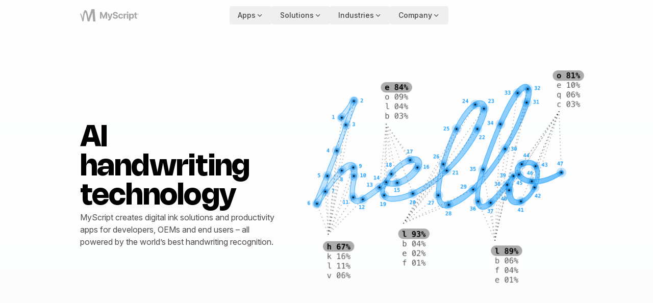

--- FILE ---
content_type: text/html
request_url: https://www.myscript.com/ja/blog/how-myscript-and-moleskine-are-making-paper-smarter
body_size: 212323
content:
<!DOCTYPE html><html  lang="en"><head><meta charset="utf-8"><meta name="viewport" content="width=device-width, initial-scale=1, shrink-to-fit=no"><title>MyScript - Handwriting technology &amp; digital ink solutions | MyScript</title><style>#__layout,#__nuxt,html{height:100%}body{overflow-x:hidden}.fade-enter-active,.fade-leave-active{transition:opacity .3s}.fade-enter-from,.fade-leave-to{opacity:0}.fade-group-enter-active,.fade-group-leave-active{transition:opacity .3s}.fade-group-enter-active{left:50%;position:absolute;top:0;--tw-translate-x:-50%;transform:translate(var(--tw-translate-x),var(--tw-translate-y)) rotate(var(--tw-rotate)) skew(var(--tw-skew-x)) skewY(var(--tw-skew-y)) scaleX(var(--tw-scale-x)) scaleY(var(--tw-scale-y))}.fade-group-enter-from,.fade-group-leave-to{opacity:0}.slide-left-enter-active,.slide-left-leave-active,.slide-right-enter-active,.slide-right-leave-active{transition:all .2s}.slide-left-enter-active,.slide-right-enter-active{position:absolute}.slide-left-enter-to,.slide-right-enter-to{transition-delay:.4s}.slide-left-leave-to,.slide-right-enter-from{--tw-translate-x:.5rem}.slide-left-enter-from,.slide-left-leave-to,.slide-right-enter-from,.slide-right-leave-to{opacity:0;transform:translate(var(--tw-translate-x),var(--tw-translate-y)) rotate(var(--tw-rotate)) skew(var(--tw-skew-x)) skewY(var(--tw-skew-y)) scaleX(var(--tw-scale-x)) scaleY(var(--tw-scale-y))}.slide-left-enter-from,.slide-right-leave-to{--tw-translate-x:-.5rem}sub,sup{font-size:75%;line-height:0;position:relative;vertical-align:baseline}.text-navy-blue{background:-webkit-linear-gradient(315deg,#222273,#1a9fff)}.text-turquoise-blue{background:-webkit-linear-gradient(315deg,#30d9ab,#1a9fff)}.text-gray-black{background:-webkit-linear-gradient(315deg,#848f9a,#000)}.text-gray-black,.text-navy-blue,.text-turquoise-blue{background-clip:text;-webkit-background-clip:text;display:inline-block;padding-bottom:.1em;-webkit-text-fill-color:transparent}</style><style>.site-header{left:0;position:fixed;top:0;width:100%;z-index:100}.site-header .backdrop{background-color:#ffffffa3;height:200%;inset:0;pointer-events:none;position:absolute;width:100%;z-index:0}.site-header .backdrop:is(.dark *){background-color:#000000a3}@media(min-width:48rem){.site-header .backdrop{background-color:#ffffff1f}.site-header .backdrop:is(.dark *){background-color:#0000001f}}.site-header .backdrop{-webkit-backdrop-filter:blur(12px);backdrop-filter:blur(12px);-webkit-mask-image:linear-gradient(180deg,#fff 0 50%,transparent 50% 100%);mask-image:linear-gradient(180deg,#fff 0 50%,transparent 50% 100%);transform:translateZ(1px)}.site-header .button{margin-left:.125rem;margin-right:.125rem}.site-nav:has(.menu-items.visible){-webkit-backdrop-filter:blur(24px);backdrop-filter:blur(24px);background-color:#ffffff52}.submenu-toggle{display:none;position:relative}@media(min-width:48rem){.submenu-toggle{display:flex}}.submenu-toggle.active{background-color:#0f0f0f1a;position:relative}.submenu-toggle.active:after{background:url([data-uri]) no-repeat 50% /contain;content:"";height:10px;opacity:.36;position:absolute;width:20px}@media(min-width:48rem){.submenu-toggle.active:after{bottom:-12px;left:50%;z-index:200;--tw-translate-x:-50%;transform:translate(var(--tw-translate-x),var(--tw-translate-y)) rotate(var(--tw-rotate)) skew(var(--tw-skew-x)) skewY(var(--tw-skew-y)) scaleX(var(--tw-scale-x)) scaleY(var(--tw-scale-y))}}.dark .submenu-toggle.active:after{background-image:url([data-uri])}.line-1,.line-2,.line-3{opacity:1;transform-origin:center;transition:all .2s cubic-bezier(.165,.84,.44,1)}.line-1{transform:translateY(-6px)}.line-3{transform:translateY(6px)}.site-header-toggle.active .line-1{transform:translateY(0) rotate(-45deg)}.site-header-toggle.active .line-2{opacity:0;transform:scale(.5)}.site-header-toggle.active .line-3{transform:translateY(0) rotate(45deg)}.site-nav{display:flex;flex-direction:column;justify-content:space-between}@media(min-width:48rem){.site-nav{flex-direction:row;padding:.75rem}}@media(min-width:80rem){.site-nav{padding-left:0;padding-right:0}}.menu-items{display:none;flex-direction:column;overflow-y:auto;padding:.75rem .75rem 2rem}@media(min-width:48rem){.menu-items{align-items:center;display:flex;flex-direction:row;overflow-y:visible;padding:0}}@media(max-width:768px){.menu-items{max-height:calc(100vh - 60px)}}.menu-items.visible{display:flex}.submenu-title{margin-bottom:.75rem;margin-left:.5rem;margin-top:.75rem}</style><style>@media(min-width:48rem){.submenu[data-v-607b8644]{display:none;flex-direction:row;left:0;padding:.75rem .5rem 1rem;position:absolute;top:3rem;z-index:100}}.submenu[data-v-607b8644]:after{content:"";height:0;left:0;position:absolute;top:-.5rem;width:100%;z-index:1}@media(min-width:48rem){.submenu[data-v-607b8644]:after{height:1rem;top:-1rem}}.submenu.visible[data-v-607b8644]{display:flex!important;gap:.5rem!important}.backdrp[data-v-607b8644]{background-color:#ffffff3d;border-color:#ffffff1f;border-radius:.75rem;border-width:2px;height:100%;inset:0;pointer-events:none;position:absolute;visibility:hidden;width:100%;z-index:0;--tw-drop-shadow:drop-shadow(0 25px 25px rgba(0,0,0,.15));filter:var(--tw-blur) var(--tw-brightness) var(--tw-contrast) var(--tw-grayscale) var(--tw-hue-rotate) var(--tw-invert) var(--tw-saturate) var(--tw-sepia) var(--tw-drop-shadow)}@media(min-width:48rem){body[data-v-607b8644]:has(site-header.backdrp.site-nav.menu-items){height:100vh;position:fixed}.backdrp[data-v-607b8644]{visibility:visible;--tw-backdrop-blur:blur(24px);-webkit-backdrop-filter:var(--tw-backdrop-blur) var(--tw-backdrop-brightness) var(--tw-backdrop-contrast) var(--tw-backdrop-grayscale) var(--tw-backdrop-hue-rotate) var(--tw-backdrop-invert) var(--tw-backdrop-opacity) var(--tw-backdrop-saturate) var(--tw-backdrop-sepia);backdrop-filter:var(--tw-backdrop-blur) var(--tw-backdrop-brightness) var(--tw-backdrop-contrast) var(--tw-backdrop-grayscale) var(--tw-backdrop-hue-rotate) var(--tw-backdrop-invert) var(--tw-backdrop-opacity) var(--tw-backdrop-saturate) var(--tw-backdrop-sepia)}}</style><style>.submenu-item-link[data-v-dfee8167]{align-items:center;display:flex;gap:.5rem;height:100%;padding-bottom:.375rem;padding-top:.375rem;position:relative;width:100%;z-index:1}</style><style>.industries-card[data-v-36cb8332]{border-radius:.75rem;display:flex;flex-direction:column;justify-content:flex-end;min-height:12.5rem;overflow:hidden;--tw-bg-opacity:1;background-color:rgb(0 0 0/var(--tw-bg-opacity,1));padding:0}.industries-card-inner[data-v-36cb8332]{background-image:linear-gradient(to bottom,var(--tw-gradient-stops));--tw-gradient-from:transparent var(--tw-gradient-from-position);--tw-gradient-to:transparent var(--tw-gradient-to-position);--tw-gradient-stops:var(--tw-gradient-from),var(--tw-gradient-to);--tw-gradient-to:#000 var(--tw-gradient-to-position);padding:1.5rem}</style><style>.dropdown-box[data-v-c854c944]{align-items:center;cursor:pointer;display:flex;font-weight:500;justify-content:space-between;padding:.375rem .875rem}.dropdown-box[data-v-c854c944],.dropdown-menu[data-v-c854c944]{border-radius:.5rem}.dropdown-menu[data-v-c854c944]{border-width:1px;bottom:100%;left:0;margin-bottom:.25rem;position:absolute;width:100%;z-index:50;--tw-border-opacity:1;border-color:rgb(225 227 229/var(--tw-border-opacity,1));--tw-bg-opacity:1;background-color:rgb(255 255 255/var(--tw-bg-opacity,1));--tw-shadow:0 6px 6px 0 rgba(0,0,0,.06),0 12px 12px -2px rgba(0,0,0,.06),0 18px 24px -4px rgba(0,0,0,.08),0 36px 48px -8px rgba(0,0,0,.08),0 0 192px 0 rgba(0,0,0,.12);--tw-shadow-colored:0 6px 6px 0 var(--tw-shadow-color),0 12px 12px -2px var(--tw-shadow-color),0 18px 24px -4px var(--tw-shadow-color),0 36px 48px -8px var(--tw-shadow-color),0 0 192px 0 var(--tw-shadow-color);box-shadow:var(--tw-ring-offset-shadow,0 0 #0000),var(--tw-ring-shadow,0 0 #0000),var(--tw-shadow)}.dropdown-menu[data-v-c854c944]:is(.dark *){--tw-border-opacity:1;border-color:rgb(79 91 104/var(--tw-border-opacity,1));--tw-bg-opacity:1;background-color:rgb(13 17 21/var(--tw-bg-opacity,1))}.dropdown-item[data-v-c854c944]{display:block;padding:.25rem .5rem}.dropdown-item[data-v-c854c944]:hover{--tw-bg-opacity:1;background-color:rgb(235 237 238/var(--tw-bg-opacity,1))}.dropdown-item[data-v-c854c944]:hover:is(.dark *){--tw-bg-opacity:1;background-color:rgb(79 91 104/var(--tw-bg-opacity,1))}</style><link rel="stylesheet" href="/_nuxt/entry.CKETrOIB.css" crossorigin><link rel="stylesheet" href="/_nuxt/index.Bjg_UARQ.css" crossorigin><link rel="preload" href="/fonts/InterVariable.woff2" as="font" type="font/woff2" crossorigin><link rel="preload" href="/fonts/Nohemi-VF.ttf" as="font" type="font/ttf" crossorigin><link rel="preload" href="/fonts/enAvant/EnAvant-Black.otf" as="font" type="font/woff2" crossorigin><link rel="preload" href="/fonts/enAvant/EnAvant-Bold.otf" as="font" type="font/woff2" crossorigin><link rel="preload" href="/fonts/enAvant/EnAvant-Light.otf" as="font" type="font/woff2" crossorigin><link rel="preload" href="/fonts/enAvant/EnAvant-Regular.otf" as="font" type="font/woff2" crossorigin><link rel="modulepreload" as="script" crossorigin href="/_nuxt/DoxT16tw.js"><link rel="modulepreload" as="script" crossorigin href="/_nuxt/hfwXGJbt.js"><link rel="modulepreload" as="script" crossorigin href="/_nuxt/BMBD0O3e.js"><link rel="modulepreload" as="script" crossorigin href="/_nuxt/BCo6x5W8.js"><link rel="modulepreload" as="script" crossorigin href="/_nuxt/Bx2L29vK.js"><link rel="modulepreload" as="script" crossorigin href="/_nuxt/Cnk3pwgu.js"><link rel="modulepreload" as="script" crossorigin href="/_nuxt/C5kqDumN.js"><link rel="modulepreload" as="script" crossorigin href="/_nuxt/kwL_ruYQ.js"><link rel="modulepreload" as="script" crossorigin href="/_nuxt/MSRtF3ur.js"><link rel="modulepreload" as="script" crossorigin href="/_nuxt/Da_QmJ4e.js"><link rel="modulepreload" as="script" crossorigin href="/_nuxt/B-QwY7iC.js"><link rel="modulepreload" as="script" crossorigin href="/_nuxt/BbyGe07S.js"><link rel="modulepreload" as="script" crossorigin href="/_nuxt/Dfb3l6px.js"><link rel="modulepreload" as="script" crossorigin href="/_nuxt/_tdB6Jcd.js"><link rel="modulepreload" as="script" crossorigin href="/_nuxt/P7MZpcCA.js"><link rel="modulepreload" as="script" crossorigin href="/_nuxt/Bu71eZX8.js"><link rel="modulepreload" as="script" crossorigin href="/_nuxt/BHPAwXUA.js"><link rel="modulepreload" as="script" crossorigin href="/_nuxt/Btv5RYeh.js"><link rel="modulepreload" as="script" crossorigin href="/_nuxt/D-Pawb5F.js"><link rel="modulepreload" as="script" crossorigin href="/_nuxt/BwQ7d-Ps.js"><link rel="modulepreload" as="script" crossorigin href="/_nuxt/DbrFvMmV.js"><link rel="modulepreload" as="script" crossorigin href="/_nuxt/U9C_LjAY.js"><link rel="modulepreload" as="script" crossorigin href="/_nuxt/DSDyzdCm.js"><script type="module" src="/_nuxt/DoxT16tw.js" crossorigin></script><link rel="prefetch" as="image" type="image/webp" href="/_nuxt/nebo-artwork_2x.DNSBxrJL.webp"><link rel="prefetch" as="image" type="image/png" href="/_nuxt/nebo-artwork.CRyUcShz.png"><link rel="prefetch" as="image" type="image/png" href="/_nuxt/nebo-artwork_2x.CJ_yZsCX.png"><link rel="prefetch" as="image" type="image/svg+xml" href="/_nuxt/ms-notes.BzntpqMe.svg"><link rel="prefetch" as="image" type="image/svg+xml" href="/_nuxt/ms-math-logo.CZo5i_bW.svg"><link rel="prefetch" as="image" type="image/webp" href="/_nuxt/Artwork-SDK-Hero.mEjZACfm.webp"><link rel="prefetch" as="image" type="image/webp" href="/_nuxt/Artwork-SDK-Hero_2x.D-fluiqr.webp"><link rel="prefetch" as="image" type="image/png" href="/_nuxt/Artwork-SDK-Hero.C3AkomUZ.png"><link rel="prefetch" as="image" type="image/png" href="/_nuxt/Artwork-SDK-Hero_2x.BIuhjhW9.png"><link rel="manifest" href="/manifest.json"><link rel="icon" href="/favicon.ico" sizes="any"><link rel="icon" href="/m.svg" type="image/svg+xml"><link rel="apple-touch-icon" sizes="180x180" href="/m-apple-touch-icon.png"><meta name="twitter:card" content="summary_large_image"><meta name="twitter:site" content="@myscript"><meta property="og:url" content="https://www.myscript.com"><meta property="og:title" content="MyScript - Handwriting technology & digital ink solutions"><meta property="og:image" content="https://www.myscript.com/social-image.png"><meta property="og:type" content="website"><meta name="robots" content="index, follow, max-image-preview:large, max-snippet:-1, max-video-preview:-1"><meta name="description" content="Handwriting to text apps & SDK for developers, OEMs & end users. Powered by the world's best neural network AI technology for digital ink management."><meta property="og:description" content="Handwriting to text apps & SDK for developers, OEMs & end users. Powered by the world's best neural network AI technology for digital ink management."><link rel="canonical" href="https://www.myscript.com/"><meta property="og:site_name" content="MyScript"></head><body><!--teleport start anchor--><!----><!--teleport anchor--><div id="__nuxt"><div class="light"><div class="min-h-[100vh] flex flex-col pt-15 md:pt-0 transition-colors duration-100 bg-white dark:bg-black"><header id="site-header" class="site-header light px-0 md:~px-6/48"><div class="backdrop"></div><nav class="site-nav max-w-[1080px] mx-auto relative w-full"><div class="flex w-full justify-between p-3 pl-4 md:p-0 md:w-auto z-100"><a aria-current="page" href="/" class="router-link-active router-link-exact-active text-p component-flex items-center m-0 p-0 py-1.5 pr-4 lg:pr-12 z-20 opacity-50" id="logo" aria-label="MyScript"><svg width="115" height="24" viewBox="0 0 115 24" fill="none" xmlns="http://www.w3.org/2000/svg" class="text-s"><g clip-path="url(#clip0_722_4046)"><path d="M46.0825 14.258H45.931L42.371 5.57204H39V18.5H41.6515V10.054H41.759L45.1045 18.437H46.91L50.2555 10.0855H50.363V18.5H53.014V5.57204H49.643L46.0825 14.258ZM58.696 15.9245H58.595L56.5875 8.80404H53.7595L57.2375 18.7775L57.0795 19.188C56.726 20.097 56.0505 20.141 55.1035 19.851L54.4975 21.8585C54.8825 22.0225 55.5075 22.136 56.189 22.136C58.19 22.136 59.2505 21.1135 59.8 19.548L63.5685 8.80404H60.7215L58.696 15.9245ZM70.325 11.007L69.1635 10.7295C68.04 10.4705 67.0995 10.054 67.1185 9.12604C67.1185 8.29254 67.857 7.68054 69.195 7.68054C70.5015 7.68054 71.3035 8.27404 71.4045 9.29004H74.024C73.986 6.98604 72.0925 5.39504 69.214 5.39504C66.3795 5.39504 64.303 6.96054 64.3155 9.30854C64.309 11.215 65.654 12.307 67.838 12.831L69.2455 13.1845C70.653 13.5255 71.436 13.9295 71.4425 14.8005C71.436 15.7475 70.54 16.391 69.151 16.391C67.731 16.391 66.708 15.7345 66.62 14.4405H63.975C64.0445 17.237 66.0455 18.6825 69.183 18.6825C72.339 18.6825 74.195 17.174 74.2015 14.8065C74.1945 12.6545 72.5725 11.512 70.325 11.007ZM79.7875 10.7735C80.7725 10.7735 81.4035 11.4235 81.549 12.3895H84.0865C83.973 10.1485 82.275 8.67804 79.7435 8.67804C76.802 8.67804 74.984 10.717 74.984 13.69C74.984 16.638 76.7705 18.6895 79.756 18.6895C82.338 18.6895 83.96 17.1745 84.0865 14.946H81.549C81.391 15.9815 80.7095 16.562 79.7875 16.562C78.5315 16.562 77.717 15.508 77.717 13.652C77.717 11.8215 78.5375 10.7735 79.7875 10.7735ZM87.9175 10.496H87.8165V8.80454H85.2095V18.5H87.8985V13.0145C87.8985 11.8215 88.7695 11.001 89.9565 11.001C90.329 11.001 90.84 11.064 91.093 11.146V8.76004C90.853 8.70304 90.5185 8.66554 90.247 8.66554C89.161 8.66504 88.271 9.29654 87.9175 10.496ZM91.7675 18.5H94.4565V8.80404H91.7675V18.5V18.5ZM93.112 4.64404C92.3085 4.64404 91.657 5.29554 91.657 6.09904C91.657 6.90254 92.3085 7.55404 93.112 7.55404C93.9155 7.55404 94.567 6.90254 94.567 6.09904C94.567 5.29554 93.916 4.64404 93.112 4.64404ZM101.605 8.67804C99.9825 8.67804 99.206 9.64404 98.8465 10.433H98.7265V8.80454H96.075V22.1365H98.764V16.947H98.846C99.2185 17.755 100.033 18.6575 101.599 18.6575C103.808 18.6575 105.531 16.909 105.531 13.6645C105.531 10.3315 103.732 8.67804 101.605 8.67804ZM100.746 16.518C99.4525 16.518 98.7075 15.3815 98.7075 13.652C98.7075 11.9225 99.44 10.8175 100.746 10.8175C102.078 10.8175 102.785 11.9725 102.785 13.652C102.785 15.344 102.065 16.518 100.746 16.518ZM110.739 16.4675C110.202 16.4675 109.829 16.2655 109.829 15.5205V10.824H111.654V8.80404H109.829V6.48104H107.141V8.80404H105.815V10.824H107.141V15.874C107.128 17.774 108.422 18.7145 110.372 18.6325C111.067 18.6075 111.559 18.4685 111.83 18.38L111.408 16.379C111.275 16.4045 110.991 16.4675 110.739 16.4675ZM113.672 8.81304C113.118 8.81304 112.67 9.26154 112.67 9.81554C112.67 10.3695 113.118 10.818 113.672 10.818C114.227 10.818 114.674 10.3695 114.674 9.81554C114.674 9.26154 114.226 8.81304 113.672 8.81304ZM113.672 10.5535C113.264 10.5535 112.935 10.2225 112.935 9.81554C112.935 9.40854 113.264 9.07754 113.672 9.07754C114.08 9.07754 114.41 9.40854 114.41 9.81554C114.41 10.224 114.08 10.5535 113.672 10.5535ZM114.083 9.64754C114.083 9.45354 113.938 9.34154 113.762 9.34154H113.31V10.2665H113.55V9.95554H113.704L113.847 10.2665H114.11L113.935 9.91054C114.024 9.86054 114.083 9.77154 114.083 9.64754ZM113.701 9.78204H113.55V9.52004H113.701C113.769 9.52004 113.829 9.55654 113.829 9.64804C113.829 9.73654 113.771 9.78204 113.701 9.78204Z" fill="currentColor"></path><path d="M25.484 24L24.201 6.4505L18.166 24H16.125C14.221 24 14.318 20.945 13.0045 14.4655C11.791 8.4795 11.1435 6.117 9.95251 6.461C9.69851 6.6875 8.54801 9.47 7.28901 20.121C7.13101 21.456 6.75151 23.039 6.12051 23.6445C5.29501 24.4365 4.36351 23.859 4.04151 22.252C3.06651 17.3805 2.28351 14.4605 0.115515 9.128C-0.116985 8.494 0.920515 7.8695 1.59601 8.888C3.40551 11.6155 4.24301 15.1575 5.23351 18.527C5.69451 15.035 6.28451 0.236 11.08 2.136C12.6485 2.7575 13.269 4.093 13.8205 5.6985C15.078 9.3595 15.6915 13.6865 16.4655 18.0655C16.466 18.0695 22.501 0 22.501 0H28.223L30.0615 24H25.484Z" fill="currentColor"></path></g><defs><clipPath id="clip0_722_4046"><rect width="115" height="24" fill="currentColor"></rect></clipPath></defs></svg></a><button id="menu-button" class="md:hidden button button-tertiary button-square" type="button"><svg viewBox="0 0 22 18" width="22" height="18" class="site-header-toggle"><g stroke="currentColor" stroke-width="2" stroke-linecap="round"><line class="line-1" x1="2" y1="9" x2="20" y2="9"></line><line class="line-2" x1="2" y1="9" x2="20" y2="9"></line><line class="line-3" x1="2" y1="9" x2="20" y2="9"></line></g></svg></button></div><ul class="menu-items"><li class="relative hover:z-100"><button id="siteTechnologyButton" class="submenu-toggle button-sm button-tertiary" type="button"><span id="menu-text">Apps</span><svg width="16" height="16" viewBox="0 0 16 16" fill="none" xmlns="http://www.w3.org/2000/svg" class="submenu-toggle-icon"><path d="M4.00011 6.638C3.99914 6.72019 4.01482 6.80173 4.04622 6.87769C4.07761 6.95366 4.12407 7.02248 4.18278 7.08L7.59611 10.5753C7.66093 10.6468 7.73965 10.7043 7.82746 10.7443C7.91527 10.7843 8.01031 10.806 8.10678 10.808C8.2037 10.8087 8.29959 10.7882 8.38779 10.748C8.47598 10.7078 8.55436 10.6489 8.61745 10.5753L12.0348 7.08C12.093 7.02215 12.1391 6.95325 12.1703 6.87735C12.2016 6.80145 12.2174 6.72008 12.2168 6.638C12.2174 6.55444 12.2015 6.47158 12.1699 6.3942C12.1384 6.31682 12.0918 6.24645 12.0329 6.18715C11.9741 6.12784 11.904 6.08077 11.8269 6.04865C11.7498 6.01653 11.667 6 11.5834 6C11.4963 6.00073 11.4101 6.01879 11.33 6.05313C11.2499 6.08746 11.1774 6.13739 11.1168 6.2L8.10611 9.29933L5.09878 6.20067C5.03814 6.13805 4.96565 6.08813 4.88554 6.05379C4.80542 6.01946 4.71927 6.0014 4.63211 6.00067C4.54872 6.00084 4.46618 6.01748 4.38923 6.04964C4.31228 6.0818 4.24244 6.12883 4.18372 6.18805C4.125 6.24727 4.07855 6.3175 4.04704 6.39471C4.01553 6.47193 3.99959 6.55461 4.00011 6.638Z" fill="currentColor"></path></svg></button><div class="submenu md:flex-1 md:p-6 rounded-xl" data-v-607b8644><div class="backdrp" data-v-607b8644></div><!--[--><div id="submenu-title" class="submenu-title ~text-body:body-l text-p uppercase mb-4 md:mb-0 md:hidden"><p>Apps</p></div><div class="mb-4 md:mb-0 flex-1 flex flex-col justify-between md:justify-stretch *:flex-1 relative z-100"><a href="/math" class="submenu-item-link group hover:bg-black/[.08] px-2 rounded-md" id="siteMathLink" data-v-dfee8167><!--[--><svg width="36" height="36" viewBox="0 0 36 36" fill="none" xmlns="http://www.w3.org/2000/svg"><g clip-path="url(#clip0_134_75)"><rect x="0.8125" width="36" height="36" rx="8.01562" fill="white"></rect><path d="M17.8911 13.8571C18.2817 13.8937 18.6842 14.1129 19.017 14.5933L19.0181 14.5949L19.0192 14.5966C19.7394 15.7045 20.472 16.7763 21.2312 17.818C22.3332 16.6015 23.4821 15.4018 24.7222 14.1616L24.7279 14.156L24.7342 14.151C24.9369 13.9925 25.1701 13.8904 25.4086 13.8868C25.6509 13.8831 25.8864 13.9815 26.0847 14.2003C26.2407 14.3724 26.3068 14.6235 26.292 14.863C26.2772 15.1017 26.181 15.3485 25.9876 15.5149C24.7734 16.7755 23.595 18.1422 22.5149 19.5164C23.6566 20.9714 24.8695 22.3706 26.1954 23.7315C26.3899 23.9167 26.5003 24.1836 26.5199 24.4499C26.5396 24.7174 26.4686 24.9988 26.2809 25.2058C25.9364 25.586 25.3694 25.6278 24.9817 25.3155L24.9778 25.3124L24.9741 25.3089C23.6476 24.0639 22.3793 22.7405 21.1318 21.3538C20.2803 22.5367 19.5242 23.692 18.9045 24.7549C18.5462 25.3695 17.704 25.7516 17.0093 25.2716C16.6335 25.012 16.4493 24.6523 16.4195 24.2764C16.3899 23.9047 16.5116 23.5271 16.7279 23.2213L16.7294 23.2191L16.731 23.217C17.6977 21.9582 18.6514 20.7809 19.6259 19.6413C18.6852 18.5496 17.7476 17.4247 16.7966 16.2733L16.7936 16.2696L16.7908 16.2658C16.5691 15.9557 16.4079 15.6126 16.3985 15.2529C16.389 14.8865 16.5373 14.5254 16.8903 14.1869L16.8926 14.1847L16.895 14.1826C17.1448 13.9649 17.5048 13.821 17.8911 13.8571Z" fill="#FF1A1A"></path><path d="M17.8911 13.8571C18.2817 13.8937 18.6842 14.1129 19.017 14.5933L19.0181 14.5949L19.0192 14.5966C19.7394 15.7045 20.472 16.7763 21.2312 17.818C22.3332 16.6015 23.4821 15.4018 24.7222 14.1616L24.7279 14.156L24.7342 14.151C24.9369 13.9925 25.1701 13.8904 25.4086 13.8868C25.6509 13.8831 25.8864 13.9815 26.0847 14.2003C26.2407 14.3724 26.3068 14.6235 26.292 14.863C26.2772 15.1017 26.181 15.3485 25.9876 15.5149C24.7734 16.7755 23.595 18.1422 22.5149 19.5164C23.6566 20.9714 24.8695 22.3706 26.1954 23.7315C26.3899 23.9167 26.5003 24.1836 26.5199 24.4499C26.5396 24.7174 26.4686 24.9988 26.2809 25.2058C25.9364 25.586 25.3694 25.6278 24.9817 25.3155L24.9778 25.3124L24.9741 25.3089C23.6476 24.0639 22.3793 22.7405 21.1318 21.3538C20.2803 22.5367 19.5242 23.692 18.9045 24.7549C18.5462 25.3695 17.704 25.7516 17.0093 25.2716C16.6335 25.012 16.4493 24.6523 16.4195 24.2764C16.3899 23.9047 16.5116 23.5271 16.7279 23.2213L16.7294 23.2191L16.731 23.217C17.6977 21.9582 18.6514 20.7809 19.6259 19.6413C18.6852 18.5496 17.7476 17.4247 16.7966 16.2733L16.7936 16.2696L16.7908 16.2658C16.5691 15.9557 16.4079 15.6126 16.3985 15.2529C16.389 14.8865 16.5373 14.5254 16.8903 14.1869L16.8926 14.1847L16.895 14.1826C17.1448 13.9649 17.5048 13.821 17.8911 13.8571Z" fill="url(#paint0_radial_134_75)"></path><path d="M27.8843 9.12256C26.132 8.78284 22.8713 8.53683 19.5974 8.4616C17.9588 8.42395 16.3586 8.42899 15.0284 8.48682C13.7041 8.5444 12.6309 8.65475 12.0573 8.83374L12.0531 8.83507L12.049 8.83665C11.6435 8.99192 11.371 9.19038 11.1746 9.40938C10.9795 9.62688 10.8651 9.85861 10.7694 10.067C10.7042 10.2088 10.664 10.4174 10.6387 10.665C10.613 10.9166 10.6016 11.2227 10.601 11.5685C10.5999 12.2605 10.6425 13.1213 10.7064 14.0414C10.7899 15.2439 10.9102 16.5549 11.018 17.7287L11.018 17.7288C11.0751 18.3499 11.1286 18.9326 11.1712 19.4406C11.2724 20.645 11.4112 22.3552 11.5089 23.5749C10.7293 21.3471 9.69229 18.6199 8.47661 16.5938C8.08446 15.9402 7.63285 15.8027 7.28131 15.9961C6.92978 16.1895 6.78247 16.6452 7.211 17.3145C8.54694 19.9412 9.49616 22.9043 10.154 25.7269C10.4087 26.4753 10.6985 27.5779 11.6775 27.5779C12.4221 27.5779 12.9339 27.0804 13.1199 26.386C13.3354 25.5808 13.3007 24.6756 13.3132 23.8498C13.3297 22.765 13.3105 21.569 13.2886 20.6725C13.2699 19.5943 13.2308 18.7356 13.194 17.9272C13.1365 16.6649 13.0847 15.525 13.1246 13.8621C13.127 13.7776 13.1274 13.6184 13.1279 13.4219V13.4217C13.1285 13.1863 13.1292 12.8974 13.1337 12.6191C13.138 12.3598 13.1455 12.1061 13.1591 11.9019C13.1659 11.7997 13.1741 11.7119 13.1839 11.6429C13.1922 11.5838 13.2005 11.5477 13.2064 11.5293C13.2795 11.4341 13.418 11.3367 13.6302 11.2434C13.8488 11.1474 14.1299 11.0624 14.4603 10.9882C15.1209 10.8397 15.9612 10.7378 16.8542 10.6696C18.6389 10.5333 20.6152 10.5333 21.7432 10.5589C21.9596 10.5651 22.1722 10.5709 22.3817 10.5767L22.3819 10.5767C24.1769 10.6259 25.568 10.669 27.4023 10.8741L27.4028 10.8742C27.6286 10.8986 27.8999 10.8721 28.1315 10.7816C28.3612 10.6918 28.579 10.5267 28.6387 10.2581C28.7556 9.73581 28.4104 9.22454 27.8843 9.12256Z" fill="#FF1A1A"></path><path d="M27.8843 9.12256C26.132 8.78284 22.8713 8.53683 19.5974 8.4616C17.9588 8.42395 16.3586 8.42899 15.0284 8.48682C13.7041 8.5444 12.6309 8.65475 12.0573 8.83374L12.0531 8.83507L12.049 8.83665C11.6435 8.99192 11.371 9.19038 11.1746 9.40938C10.9795 9.62688 10.8651 9.85861 10.7694 10.067C10.7042 10.2088 10.664 10.4174 10.6387 10.665C10.613 10.9166 10.6016 11.2227 10.601 11.5685C10.5999 12.2605 10.6425 13.1213 10.7064 14.0414C10.7899 15.2439 10.9102 16.5549 11.018 17.7287L11.018 17.7288C11.0751 18.3499 11.1286 18.9326 11.1712 19.4406C11.2724 20.645 11.4112 22.3552 11.5089 23.5749C10.7293 21.3471 9.69229 18.6199 8.47661 16.5938C8.08446 15.9402 7.63285 15.8027 7.28131 15.9961C6.92978 16.1895 6.78247 16.6452 7.211 17.3145C8.54694 19.9412 9.49616 22.9043 10.154 25.7269C10.4087 26.4753 10.6985 27.5779 11.6775 27.5779C12.4221 27.5779 12.9339 27.0804 13.1199 26.386C13.3354 25.5808 13.3007 24.6756 13.3132 23.8498C13.3297 22.765 13.3105 21.569 13.2886 20.6725C13.2699 19.5943 13.2308 18.7356 13.194 17.9272C13.1365 16.6649 13.0847 15.525 13.1246 13.8621C13.127 13.7776 13.1274 13.6184 13.1279 13.4219V13.4217C13.1285 13.1863 13.1292 12.8974 13.1337 12.6191C13.138 12.3598 13.1455 12.1061 13.1591 11.9019C13.1659 11.7997 13.1741 11.7119 13.1839 11.6429C13.1922 11.5838 13.2005 11.5477 13.2064 11.5293C13.2795 11.4341 13.418 11.3367 13.6302 11.2434C13.8488 11.1474 14.1299 11.0624 14.4603 10.9882C15.1209 10.8397 15.9612 10.7378 16.8542 10.6696C18.6389 10.5333 20.6152 10.5333 21.7432 10.5589C21.9596 10.5651 22.1722 10.5709 22.3817 10.5767L22.3819 10.5767C24.1769 10.6259 25.568 10.669 27.4023 10.8741L27.4028 10.8742C27.6286 10.8986 27.8999 10.8721 28.1315 10.7816C28.3612 10.6918 28.579 10.5267 28.6387 10.2581C28.7556 9.73581 28.4104 9.22454 27.8843 9.12256Z" fill="url(#paint1_radial_134_75)"></path><g opacity="0.1" filter="url(#filter0_f_134_75)"><path d="M30.9258 27.0599L27.9373 25.5647C27.3877 25.2899 26.8056 25.8721 27.0804 26.4217L28.5755 29.4101L28.9263 30.1117C29.3023 30.8565 29.7959 31.5418 30.3817 32.1348L41.9368 44.3984C40.2314 42.634 40.231 42.6337 41.9368 44.3984C41.9381 44.3997 41.9394 44.4011 41.9408 44.4025C41.944 44.4058 41.9473 44.4092 41.9507 44.4125C42.6496 45.1114 44.1066 44.7877 45.205 43.6893C46.3033 42.591 46.6271 41.134 45.9281 40.435C45.9248 40.4317 45.9215 40.4284 45.9181 40.4251C45.9168 40.4238 45.9154 40.4225 45.914 40.4212L33.6504 28.866C33.0556 28.282 32.3704 27.7885 31.6273 27.4106L30.9295 27.0599L30.9258 27.0599Z" fill="url(#paint2_linear_134_75)"></path></g><g opacity="0.1" filter="url(#filter1_f_134_75)"><path d="M30.9258 27.0599L27.9373 25.5647C27.3877 25.2899 26.8056 25.8721 27.0804 26.4217L28.5755 29.4101L28.9263 30.1117C29.3023 30.8565 29.7959 31.5418 30.3817 32.1348L41.9368 44.3984C40.2314 42.634 40.231 42.6337 41.9368 44.3984C41.9381 44.3997 41.9394 44.4011 41.9408 44.4025C41.944 44.4058 41.9473 44.4092 41.9507 44.4125C42.6496 45.1114 44.1066 44.7877 45.205 43.6893C46.3033 42.591 46.6271 41.134 45.9281 40.435C45.9248 40.4317 45.9215 40.4284 45.9181 40.4251C45.9168 40.4238 45.9154 40.4225 45.914 40.4212L33.6504 28.866C33.0556 28.282 32.3704 27.7885 31.6273 27.4106L30.9295 27.0599L30.9258 27.0599Z" fill="url(#paint3_linear_134_75)"></path></g><g opacity="0.1" filter="url(#filter2_f_134_75)"><path d="M30.9258 27.0599L27.9373 25.5647C27.3877 25.2899 26.8056 25.8721 27.0804 26.4217L28.5755 29.4101L28.9263 30.1117C29.3023 30.8565 29.7959 31.5418 30.3817 32.1348L41.9368 44.3984C40.2314 42.634 40.231 42.6337 41.9368 44.3984C41.9381 44.3997 41.9394 44.4011 41.9408 44.4025C41.944 44.4058 41.9473 44.4092 41.9507 44.4125C42.6496 45.1114 44.1066 44.7877 45.205 43.6893C46.3033 42.591 46.6271 41.134 45.9281 40.435C45.9248 40.4317 45.9215 40.4284 45.9181 40.4251C45.9168 40.4238 45.9154 40.4225 45.914 40.4212L33.6504 28.866C33.0556 28.282 32.3704 27.7885 31.6273 27.4106L30.9295 27.0599L30.9258 27.0599Z" fill="url(#paint4_linear_134_75)"></path></g><mask id="mask0_134_75" style="mask-type:alpha;" maskUnits="userSpaceOnUse" x="27" y="7" width="20" height="20"><path d="M46.4453 26.9297L27.1093 26.9297L27.1093 7.59381L46.4453 7.59381V26.9297Z" fill="#D9D9D9"></path></mask><g mask="url(#mask0_134_75)"><path d="M28.6851 22.9828L27.1899 25.9712C26.9151 26.5208 27.4973 27.103 28.0469 26.8282L31.0354 25.3331L31.7369 24.9823C32.4818 24.6063 33.167 24.1127 33.76 23.5269L43.9142 14.0811C42.1499 15.7865 42.1495 15.7869 43.9142 14.0811C43.9156 14.0798 43.9169 14.0785 43.9183 14.0772C43.9217 14.0739 43.925 14.0706 43.9283 14.0673C44.6273 13.3683 44.3035 11.9113 43.2052 10.813C42.1068 9.71462 40.6498 9.39085 39.9509 10.0898C39.9475 10.0931 39.9442 10.0965 39.9409 10.0998C39.9396 10.1012 39.9383 10.1025 39.937 10.1039L30.4912 20.2582C29.9072 20.853 29.4137 21.5382 29.0358 22.2812L28.6851 22.9791L28.6851 22.9828Z" fill="#4D4D4D"></path><path d="M28.6851 22.9828L27.1899 25.9712C26.9151 26.5208 27.4973 27.103 28.0469 26.8282L31.0354 25.3331L31.7369 24.9823C32.4818 24.6063 33.167 24.1127 33.76 23.5269L43.9142 14.0811C42.1499 15.7865 42.1495 15.7869 43.9142 14.0811C43.9156 14.0798 43.9169 14.0785 43.9183 14.0772C43.9217 14.0739 43.925 14.0706 43.9283 14.0673C44.6273 13.3683 44.3035 11.9113 43.2052 10.813C42.1068 9.71462 40.6498 9.39085 39.9509 10.0898C39.9475 10.0931 39.9442 10.0965 39.9409 10.0998C39.9396 10.1012 39.9383 10.1025 39.937 10.1039L30.4912 20.2582C29.9072 20.853 29.4137 21.5382 29.0358 22.2812L28.6851 22.9791L28.6851 22.9828Z" fill="url(#paint5_linear_134_75)"></path><path d="M28.6851 22.9828L27.1899 25.9712C26.9151 26.5208 27.4973 27.103 28.0469 26.8282L31.0354 25.3331L31.7369 24.9823C32.4818 24.6063 33.167 24.1127 33.76 23.5269L43.9142 14.0811C42.1499 15.7865 42.1495 15.7869 43.9142 14.0811C43.9156 14.0798 43.9169 14.0785 43.9183 14.0772C43.9217 14.0739 43.925 14.0706 43.9283 14.0673C44.6273 13.3683 44.3035 11.9113 43.2052 10.813C42.1068 9.71462 40.6498 9.39085 39.9509 10.0898C39.9475 10.0931 39.9442 10.0965 39.9409 10.0998C39.9396 10.1012 39.9383 10.1025 39.937 10.1039L30.4912 20.2582C29.9072 20.853 29.4137 21.5382 29.0358 22.2812L28.6851 22.9791L28.6851 22.9828Z" fill="white" fill-opacity="0.25" style="mix-blend-mode:overlay;"></path><path d="M28.6851 22.9827C28.6435 23.4871 28.9021 24.1109 29.4047 24.6135C29.9073 25.1161 30.531 25.3746 31.0354 25.333L28.0469 26.8282C27.4973 27.103 26.9151 26.5208 27.1899 25.9712L28.6851 22.9827Z" fill="url(#paint6_linear_134_75)"></path><path d="M28.6851 22.9827C28.6435 23.4871 28.9021 24.1109 29.4047 24.6135C29.9073 25.1161 30.531 25.3746 31.0354 25.333L28.0469 26.8282C27.4973 27.103 26.9151 26.5208 27.1899 25.9712L28.6851 22.9827Z" fill="white" fill-opacity="0.35"></path><g style="mix-blend-mode:overlay;"><path d="M28.6851 22.9827C28.6435 23.4871 28.9021 24.1109 29.4047 24.6135C29.9073 25.1161 30.531 25.3746 31.0354 25.333L28.0469 26.8282C27.4973 27.103 26.9151 26.5208 27.1899 25.9712L28.6851 22.9827Z" fill="#FF1A1A"></path></g></g></g><defs><filter id="filter0_f_134_75" x="24.1976" y="22.6819" width="24.9119" height="24.9119" filterUnits="userSpaceOnUse" color-interpolation-filters="sRGB"><feFlood flood-opacity="0" result="BackgroundImageFix"></feFlood><feBlend mode="normal" in="SourceGraphic" in2="BackgroundImageFix" result="shape"></feBlend><feGaussianBlur stdDeviation="1.40625" result="effect1_foregroundBlur_134_75"></feGaussianBlur></filter><filter id="filter1_f_134_75" x="25.6038" y="24.0882" width="22.0994" height="22.0994" filterUnits="userSpaceOnUse" color-interpolation-filters="sRGB"><feFlood flood-opacity="0" result="BackgroundImageFix"></feFlood><feBlend mode="normal" in="SourceGraphic" in2="BackgroundImageFix" result="shape"></feBlend><feGaussianBlur stdDeviation="0.703125" result="effect1_foregroundBlur_134_75"></feGaussianBlur></filter><filter id="filter2_f_134_75" x="26.6585" y="25.1429" width="19.99" height="19.99" filterUnits="userSpaceOnUse" color-interpolation-filters="sRGB"><feFlood flood-opacity="0" result="BackgroundImageFix"></feFlood><feBlend mode="normal" in="SourceGraphic" in2="BackgroundImageFix" result="shape"></feBlend><feGaussianBlur stdDeviation="0.175781" result="effect1_foregroundBlur_134_75"></feGaussianBlur></filter><radialGradient id="paint0_radial_134_75" cx="0" cy="0" r="1" gradientUnits="userSpaceOnUse" gradientTransform="translate(7.27633 8.4375) rotate(41.3674) scale(28.9381 28.5512)"><stop stop-color="#FFC44C"></stop><stop offset="0.75" stop-color="#FFC34C" stop-opacity="0"></stop></radialGradient><radialGradient id="paint1_radial_134_75" cx="0" cy="0" r="1" gradientUnits="userSpaceOnUse" gradientTransform="translate(7.27633 8.4375) rotate(41.3674) scale(28.9381 28.5512)"><stop stop-color="#FFC44C"></stop><stop offset="0.75" stop-color="#FFC34C" stop-opacity="0"></stop></radialGradient><linearGradient id="paint2_linear_134_75" x1="27.1907" y1="25.6979" x2="45.1888" y2="43.6959" gradientUnits="userSpaceOnUse"><stop></stop><stop offset="0.8" stop-opacity="0"></stop></linearGradient><linearGradient id="paint3_linear_134_75" x1="27.1907" y1="25.6979" x2="45.1888" y2="43.6959" gradientUnits="userSpaceOnUse"><stop></stop><stop offset="0.6" stop-opacity="0"></stop></linearGradient><linearGradient id="paint4_linear_134_75" x1="27.1907" y1="25.6979" x2="45.1888" y2="43.6959" gradientUnits="userSpaceOnUse"><stop></stop><stop offset="0.3" stop-opacity="0"></stop></linearGradient><linearGradient id="paint5_linear_134_75" x1="29.298" y1="28.6976" x2="25.3205" y2="24.7201" gradientUnits="userSpaceOnUse"><stop stop-opacity="0.87"></stop><stop offset="0.66" stop-opacity="0"></stop></linearGradient><linearGradient id="paint6_linear_134_75" x1="28.4844" y1="27.884" x2="26.1341" y2="25.5337" gradientUnits="userSpaceOnUse"><stop stop-opacity="0.87"></stop><stop offset="0.66" stop-opacity="0"></stop></linearGradient><clipPath id="clip0_134_75"><rect width="36" height="36" fill="white" transform="translate(0.8125)"></rect></clipPath></defs></svg><!--]--><div data-v-dfee8167><p class="min-w-max text-p text-body" data-v-dfee8167>MyScript Math</p><!----></div></a><a href="/notes" class="submenu-item-link group hover:bg-black/[.08] px-2 rounded-md" id="siteNeboLink" data-v-dfee8167><!--[--><svg width="36" height="36" viewBox="0 0 37 36" fill="none" xmlns="http://www.w3.org/2000/svg"><g clip-path="url(#clip0_134_74)"><rect x="0.1875" y="-6.10352e-05" width="36" height="36" rx="8.01562" fill="white"></rect><g opacity="0.1" filter="url(#filter0_f_134_74)"><path d="M29.8789 30.47L26.8904 28.9749C26.3408 28.7001 25.7587 29.2822 26.0335 29.8318L27.5286 32.8203L27.8794 33.5218C28.2554 34.2667 28.749 34.9519 29.3347 35.5449L40.8899 47.8085C39.1845 46.0442 39.1841 46.0438 40.8899 47.8085C40.8912 47.8099 40.8925 47.8113 40.8938 47.8126C40.8971 47.816 40.9004 47.8193 40.9038 47.8226C41.6027 48.5216 43.0597 48.1978 44.1581 47.0995C45.2564 46.0011 45.5802 44.5441 44.8812 43.8452C44.8779 43.8418 44.8746 43.8385 44.8712 43.8353C44.8699 43.8339 44.8685 43.8326 44.8671 43.8313L32.6035 32.2762C32.0087 31.6922 31.3235 31.1986 30.5804 30.8208L29.8826 30.47L29.8789 30.47Z" fill="url(#paint0_linear_134_74)"></path></g><g opacity="0.1" filter="url(#filter1_f_134_74)"><path d="M29.8789 30.47L26.8904 28.9749C26.3408 28.7001 25.7587 29.2822 26.0335 29.8318L27.5286 32.8203L27.8794 33.5218C28.2554 34.2667 28.749 34.9519 29.3347 35.5449L40.8899 47.8085C39.1845 46.0442 39.1841 46.0438 40.8899 47.8085C40.8912 47.8099 40.8925 47.8113 40.8938 47.8126C40.8971 47.816 40.9004 47.8193 40.9038 47.8226C41.6027 48.5216 43.0597 48.1978 44.1581 47.0995C45.2564 46.0011 45.5802 44.5441 44.8812 43.8452C44.8779 43.8418 44.8746 43.8385 44.8712 43.8353C44.8699 43.8339 44.8685 43.8326 44.8671 43.8313L32.6035 32.2762C32.0087 31.6922 31.3235 31.1986 30.5804 30.8208L29.8826 30.47L29.8789 30.47Z" fill="url(#paint1_linear_134_74)"></path></g><g opacity="0.1" filter="url(#filter2_f_134_74)"><path d="M29.8789 30.47L26.8904 28.9749C26.3408 28.7001 25.7587 29.2822 26.0335 29.8318L27.5286 32.8203L27.8794 33.5218C28.2554 34.2667 28.749 34.9519 29.3347 35.5449L40.8899 47.8085C39.1845 46.0442 39.1841 46.0438 40.8899 47.8085C40.8912 47.8099 40.8925 47.8113 40.8938 47.8126C40.8971 47.816 40.9004 47.8193 40.9038 47.8226C41.6027 48.5216 43.0597 48.1978 44.1581 47.0995C45.2564 46.0011 45.5802 44.5441 44.8812 43.8452C44.8779 43.8418 44.8746 43.8385 44.8712 43.8353C44.8699 43.8339 44.8685 43.8326 44.8671 43.8313L32.6035 32.2762C32.0087 31.6922 31.3235 31.1986 30.5804 30.8208L29.8826 30.47L29.8789 30.47Z" fill="url(#paint2_linear_134_74)"></path></g><mask id="mask0_134_74" style="mask-type:alpha;" maskUnits="userSpaceOnUse" x="26" y="11" width="20" height="20"><path d="M45.3984 30.3399L26.0625 30.3399L26.0625 11.004L45.3984 11.004V30.3399Z" fill="#D9D9D9"></path></mask><g mask="url(#mask0_134_74)"><path d="M27.6382 26.3929L26.1431 29.3814C25.8683 29.931 26.4504 30.5132 27 30.2383L29.9885 28.7432L30.69 28.3925C31.4349 28.0164 32.1201 27.5228 32.7131 26.9371L42.8674 17.4913C41.103 19.1967 41.1027 19.1971 42.8674 17.4913C42.8687 17.49 42.8701 17.4887 42.8714 17.4873C42.8748 17.4841 42.8781 17.4808 42.8815 17.4774C43.5804 16.7785 43.2566 15.3215 42.1583 14.2231C41.0599 13.1248 39.6029 12.801 38.904 13.5C38.9007 13.5033 38.8974 13.5066 38.8941 13.51C38.8928 13.5113 38.8915 13.5127 38.8901 13.514L29.4444 23.6683C28.8604 24.2631 28.3668 24.9483 27.989 25.6914L27.6382 26.3893L27.6382 26.3929Z" fill="#4D4D4D"></path><path d="M27.6382 26.3929L26.1431 29.3814C25.8683 29.931 26.4504 30.5132 27 30.2383L29.9885 28.7432L30.69 28.3925C31.4349 28.0164 32.1201 27.5228 32.7131 26.9371L42.8674 17.4913C41.103 19.1967 41.1027 19.1971 42.8674 17.4913C42.8687 17.49 42.8701 17.4887 42.8714 17.4873C42.8748 17.4841 42.8781 17.4808 42.8815 17.4774C43.5804 16.7785 43.2566 15.3215 42.1583 14.2231C41.0599 13.1248 39.6029 12.801 38.904 13.5C38.9007 13.5033 38.8974 13.5066 38.8941 13.51C38.8928 13.5113 38.8915 13.5127 38.8901 13.514L29.4444 23.6683C28.8604 24.2631 28.3668 24.9483 27.989 25.6914L27.6382 26.3893L27.6382 26.3929Z" fill="url(#paint3_linear_134_74)"></path><path d="M27.6382 26.3929L26.1431 29.3814C25.8683 29.931 26.4504 30.5132 27 30.2383L29.9885 28.7432L30.69 28.3925C31.4349 28.0164 32.1201 27.5228 32.7131 26.9371L42.8674 17.4913C41.103 19.1967 41.1027 19.1971 42.8674 17.4913C42.8687 17.49 42.8701 17.4887 42.8714 17.4873C42.8748 17.4841 42.8781 17.4808 42.8815 17.4774C43.5804 16.7785 43.2566 15.3215 42.1583 14.2231C41.0599 13.1248 39.6029 12.801 38.904 13.5C38.9007 13.5033 38.8974 13.5066 38.8941 13.51C38.8928 13.5113 38.8915 13.5127 38.8901 13.514L29.4444 23.6683C28.8604 24.2631 28.3668 24.9483 27.989 25.6914L27.6382 26.3893L27.6382 26.3929Z" fill="white" fill-opacity="0.25" style="mix-blend-mode:overlay;"></path><path d="M27.6383 26.3929C27.5967 26.8973 27.8552 27.521 28.3578 28.0236C28.8604 28.5262 29.4842 28.7848 29.9886 28.7432L27.0001 30.2384C26.4505 30.5132 25.8683 29.931 26.1431 29.3814L27.6383 26.3929Z" fill="url(#paint4_linear_134_74)"></path><path d="M27.6383 26.3929C27.5967 26.8973 27.8552 27.521 28.3578 28.0236C28.8604 28.5262 29.4842 28.7848 29.9886 28.7432L27.0001 30.2384C26.4505 30.5132 25.8683 29.931 26.1431 29.3814L27.6383 26.3929Z" fill="white" fill-opacity="0.35"></path><g style="mix-blend-mode:overlay;"><path d="M27.6383 26.3929C27.5967 26.8973 27.8552 27.521 28.3578 28.0236C28.8604 28.5262 29.4842 28.7848 29.9886 28.7432L27.0001 30.2384C26.4505 30.5132 25.8683 29.931 26.1431 29.3814L27.6383 26.3929Z" fill="#1A8CFF"></path></g></g><mask id="mask1_134_74" style="mask-type:alpha;" maskUnits="userSpaceOnUse" x="-9" y="-9" width="55" height="54"><path d="M45.1875 10.8096C44.4856 10.1687 43.659 9.71871 42.833 9.53516C41.6887 9.28094 40.6178 9.55014 39.8945 10.2734L39.8535 10.3145L28.3027 22.5732C27.6075 23.2839 27.0273 24.0923 26.5781 24.9756L26.0557 26.0156V26.0205L24.7275 28.6748C24.2993 29.5313 24.4668 30.5613 25.1436 31.2383C25.517 31.6118 25.9978 31.8302 26.498 31.8789L26.7129 31.8896C27.0502 31.8896 27.3904 31.8125 27.707 31.6543L31.3975 29.8086L31.4023 29.8057C32.29 29.3575 33.1002 28.7761 33.8105 28.0771L44.5312 17.9756C44.5683 17.9507 44.6057 17.9239 44.6426 17.8945L44.7529 17.7988C44.7544 17.7974 44.7597 17.7917 44.7695 17.7822L44.7734 17.7793L45.1875 17.3789V45H-8.8125V-9H45.1875V10.8096Z" fill="#D9D9D9"></path></mask><g mask="url(#mask1_134_74)"><path fill-rule="evenodd" clip-rule="evenodd" d="M19.315 5.60303L19.319 5.60306C19.5458 5.60472 19.7726 5.60581 19.9994 5.6069L20.2659 5.60812C22.8841 5.61968 25.5033 5.63125 28.1143 6.57179L28.1241 6.57532L28.1335 6.57958L28.2077 6.61285C28.6032 6.79013 28.9385 6.9404 29.3386 7.31267L29.3449 7.31852L29.3508 7.32476C29.7678 7.76563 29.9345 8.22075 30.0745 8.60331L30.0795 8.61672L30.0819 8.62498C30.6352 10.4986 30.6734 12.4029 30.7108 14.2627C30.7176 14.6019 30.7244 14.9396 30.7343 15.2753L30.7377 15.3916L30.7302 15.3991C30.7523 17.5556 30.7222 20.6026 30.6969 23.1749L30.6968 23.1754L30.6968 23.1805C30.6883 24.0366 30.6804 24.8399 30.6751 25.5402C30.6744 26.0632 30.244 26.4823 29.7264 26.4823C29.2027 26.4823 28.7884 26.0569 28.7884 25.5389V25.5382L28.8153 15.3022C28.808 14.99 28.8031 14.6772 28.7981 14.3645L28.7981 14.3642L28.7981 14.3639L28.7981 14.3629L28.7981 14.3619C28.7702 12.5957 28.7425 10.8348 28.2842 9.21683C28.1932 8.97432 28.1454 8.84739 28.0803 8.74761C28.0244 8.66205 27.9488 8.58774 27.7786 8.48942C26.5444 7.82719 25.0613 7.64053 23.5173 7.44618L23.4963 7.44352L23.4949 7.44336C20.71 7.12213 17.8733 7.07199 15.0492 7.08816L15.048 7.08817L15.0467 7.08816C14.5471 7.08627 14.0414 7.09394 13.5325 7.10165C12.6159 7.11555 11.689 7.1296 10.7688 7.08825C10.4951 7.08952 10.3632 6.89353 10.3475 6.72418C10.3313 6.54836 10.4246 6.3335 10.6992 6.28635C13.5522 5.76484 16.439 5.66778 19.311 5.60312L19.315 5.60303ZM8.1054 10.6845C8.13939 10.4158 7.97667 10.246 7.79396 10.2082C7.61347 10.1708 7.39973 10.2455 7.31915 10.5018L7.31795 10.5057L7.31686 10.5095C6.0709 14.93 5.4163 19.6036 6.02041 24.2162C6.20936 25.8508 6.68633 27.0938 7.39389 28.0317C8.10261 28.9711 9.02919 29.5864 10.0866 29.9863C12.1771 30.7769 14.8156 30.7355 17.3699 30.6954L17.3927 30.695L17.3939 30.695C18.4308 30.6692 19.5399 30.6353 20.6702 30.6008L20.6704 30.6008L20.6707 30.6008L20.6709 30.6008L20.6722 30.6007L20.6726 30.6007C22.8564 30.534 25.1189 30.4648 27.0917 30.4471C27.6101 30.4463 28.0208 30.0213 28.0283 29.5131L28.0283 29.5111V29.5091C28.0283 28.9904 27.6141 28.5679 27.0943 28.5604L27.0923 28.5604H27.0865C24.8181 28.5362 22.1758 28.6262 19.7391 28.7092H19.7391H19.739H19.739C18.9103 28.7375 18.1053 28.7649 17.3469 28.7867C16.92 28.7826 16.4833 28.7874 16.0413 28.7923H16.0411H16.0409H16.0407L16.0403 28.7923C15.0499 28.8032 14.0329 28.8143 13.0386 28.7258C11.6139 28.599 10.2946 28.2697 9.26249 27.4712C8.48637 26.6383 7.98723 25.4739 7.69101 24.1007C7.39334 22.7207 7.30489 21.1501 7.33501 19.5368C7.38008 17.1222 7.6215 14.6453 7.87687 12.597C7.96325 11.9041 8.04352 11.2603 8.1054 10.6845ZM19.1385 12.2558H19.0766C18.7391 12.2558 18.396 12.2839 18.0472 12.3402C17.6985 12.402 17.3497 12.4977 17.0122 12.6327C16.6747 12.7677 16.3597 12.9364 16.0616 13.1389C15.7691 13.3414 15.5047 13.5777 15.2685 13.8308C15.0322 14.0783 14.8241 14.3539 14.6497 14.6352C14.301 15.1977 14.0591 15.7883 13.8847 16.3733C13.7947 16.6658 13.7216 16.9583 13.6597 17.2508L13.6461 17.3216C13.5945 17.5897 13.5436 17.8538 13.5022 18.1227C13.4122 18.702 13.356 19.2758 13.3166 19.8439L13.2828 20.3108C13.2378 20.1195 13.1928 19.9283 13.1478 19.7314C13.0635 19.3545 12.9903 18.9777 12.9228 18.6008L12.9096 18.526L12.9096 18.526C12.8804 18.3609 12.8517 18.1989 12.8272 18.0327C12.7935 17.8414 12.7653 17.6502 12.7428 17.4589C12.6866 17.0764 12.6416 16.6939 12.6022 16.3114C12.5966 16.2477 12.5903 16.1839 12.5841 16.1202C12.5716 15.9927 12.5591 15.8652 12.5516 15.7377C12.547 15.6605 12.5407 15.5824 12.5343 15.5046C12.5249 15.3894 12.5156 15.2747 12.5122 15.1639L12.4785 14.5902L12.456 14.0052C12.4503 13.8589 12.3322 13.7352 12.1803 13.7295C12.0228 13.7239 11.8878 13.8477 11.8822 14.0052C11.8653 14.4045 11.8541 14.7927 11.8541 15.192V15.7827C11.8541 15.9795 11.8597 16.1764 11.8653 16.3733C11.8766 16.767 11.8935 17.1664 11.9272 17.5602C11.9385 17.757 11.9553 17.9539 11.9722 18.1507L11.9722 18.1508L11.9722 18.1508C11.9891 18.3477 12.006 18.5446 12.0341 18.7414C12.0735 19.1351 12.1297 19.5289 12.186 19.9226L12.186 19.9226L12.186 19.9227C12.2422 20.3164 12.3097 20.7102 12.3828 21.0983C12.456 21.492 12.5403 21.8801 12.6247 22.2682L12.6247 22.2683L12.6247 22.2684C12.7147 22.6565 12.8047 23.0446 12.906 23.427C12.9791 23.7139 13.2491 23.922 13.5585 23.8995C13.9072 23.877 14.1716 23.5733 14.1491 23.2302L14.1378 23.0839C14.1266 22.8758 14.1153 22.6114 14.1266 22.3527C14.1266 22.0939 14.1491 21.8295 14.1716 21.5652C14.181 21.477 14.1891 21.3889 14.1972 21.3008C14.2135 21.1245 14.2297 20.9483 14.256 20.772C14.2897 20.5077 14.3347 20.2489 14.3853 19.9845C14.5822 18.9495 14.8972 17.937 15.3641 17.0708C15.6003 16.6377 15.876 16.2495 16.1741 15.9233C16.326 15.7602 16.4891 15.6139 16.6522 15.4845C16.8153 15.3552 16.9953 15.2427 17.1753 15.147C17.3553 15.0514 17.541 14.9727 17.7378 14.9164C17.9347 14.8602 18.1372 14.8095 18.351 14.7814C18.4002 14.7738 18.4468 14.7714 18.4943 14.7688C18.5175 14.7676 18.5408 14.7664 18.5647 14.7645H18.621C20.241 14.7645 20.9947 15.8502 20.9947 17.9314V23.8939H24.0885V17.8302C24.0885 13.5158 21.3547 12.2502 19.1328 12.2502L19.1385 12.2558Z" fill="#0080FF"></path><path fill-rule="evenodd" clip-rule="evenodd" d="M19.315 5.60303L19.319 5.60306C19.5458 5.60472 19.7726 5.60581 19.9994 5.6069L20.2659 5.60812C22.8841 5.61968 25.5033 5.63125 28.1143 6.57179L28.1241 6.57532L28.1335 6.57958L28.2077 6.61285C28.6032 6.79013 28.9385 6.9404 29.3386 7.31267L29.3449 7.31852L29.3508 7.32476C29.7678 7.76563 29.9345 8.22075 30.0745 8.60331L30.0795 8.61672L30.0819 8.62498C30.6352 10.4986 30.6734 12.4029 30.7108 14.2627C30.7176 14.6019 30.7244 14.9396 30.7343 15.2753L30.7377 15.3916L30.7302 15.3991C30.7523 17.5556 30.7222 20.6026 30.6969 23.1749L30.6968 23.1754L30.6968 23.1805C30.6883 24.0366 30.6804 24.8399 30.6751 25.5402C30.6744 26.0632 30.244 26.4823 29.7264 26.4823C29.2027 26.4823 28.7884 26.0569 28.7884 25.5389V25.5382L28.8153 15.3022C28.808 14.99 28.8031 14.6772 28.7981 14.3645L28.7981 14.3642L28.7981 14.3639L28.7981 14.3629L28.7981 14.3619C28.7702 12.5957 28.7425 10.8348 28.2842 9.21683C28.1932 8.97432 28.1454 8.84739 28.0803 8.74761C28.0244 8.66205 27.9488 8.58774 27.7786 8.48942C26.5444 7.82719 25.0613 7.64053 23.5173 7.44618L23.4963 7.44352L23.4949 7.44336C20.71 7.12213 17.8733 7.07199 15.0492 7.08816L15.048 7.08817L15.0467 7.08816C14.5471 7.08627 14.0414 7.09394 13.5325 7.10165C12.6159 7.11555 11.689 7.1296 10.7688 7.08825C10.4951 7.08952 10.3632 6.89353 10.3475 6.72418C10.3313 6.54836 10.4246 6.3335 10.6992 6.28635C13.5522 5.76484 16.439 5.66778 19.311 5.60312L19.315 5.60303ZM8.1054 10.6845C8.13939 10.4158 7.97667 10.246 7.79396 10.2082C7.61347 10.1708 7.39973 10.2455 7.31915 10.5018L7.31795 10.5057L7.31686 10.5095C6.0709 14.93 5.4163 19.6036 6.02041 24.2162C6.20936 25.8508 6.68633 27.0938 7.39389 28.0317C8.10261 28.9711 9.02919 29.5864 10.0866 29.9863C12.1771 30.7769 14.8156 30.7355 17.3699 30.6954L17.3927 30.695L17.3939 30.695C18.4308 30.6692 19.5399 30.6353 20.6702 30.6008L20.6704 30.6008L20.6707 30.6008L20.6709 30.6008L20.6722 30.6007L20.6726 30.6007C22.8564 30.534 25.1189 30.4648 27.0917 30.4471C27.6101 30.4463 28.0208 30.0213 28.0283 29.5131L28.0283 29.5111V29.5091C28.0283 28.9904 27.6141 28.5679 27.0943 28.5604L27.0923 28.5604H27.0865C24.8181 28.5362 22.1758 28.6262 19.7391 28.7092H19.7391H19.739H19.739C18.9103 28.7375 18.1053 28.7649 17.3469 28.7867C16.92 28.7826 16.4833 28.7874 16.0413 28.7923H16.0411H16.0409H16.0407L16.0403 28.7923C15.0499 28.8032 14.0329 28.8143 13.0386 28.7258C11.6139 28.599 10.2946 28.2697 9.26249 27.4712C8.48637 26.6383 7.98723 25.4739 7.69101 24.1007C7.39334 22.7207 7.30489 21.1501 7.33501 19.5368C7.38008 17.1222 7.6215 14.6453 7.87687 12.597C7.96325 11.9041 8.04352 11.2603 8.1054 10.6845ZM19.1385 12.2558H19.0766C18.7391 12.2558 18.396 12.2839 18.0472 12.3402C17.6985 12.402 17.3497 12.4977 17.0122 12.6327C16.6747 12.7677 16.3597 12.9364 16.0616 13.1389C15.7691 13.3414 15.5047 13.5777 15.2685 13.8308C15.0322 14.0783 14.8241 14.3539 14.6497 14.6352C14.301 15.1977 14.0591 15.7883 13.8847 16.3733C13.7947 16.6658 13.7216 16.9583 13.6597 17.2508L13.6461 17.3216C13.5945 17.5897 13.5436 17.8538 13.5022 18.1227C13.4122 18.702 13.356 19.2758 13.3166 19.8439L13.2828 20.3108C13.2378 20.1195 13.1928 19.9283 13.1478 19.7314C13.0635 19.3545 12.9903 18.9777 12.9228 18.6008L12.9096 18.526L12.9096 18.526C12.8804 18.3609 12.8517 18.1989 12.8272 18.0327C12.7935 17.8414 12.7653 17.6502 12.7428 17.4589C12.6866 17.0764 12.6416 16.6939 12.6022 16.3114C12.5966 16.2477 12.5903 16.1839 12.5841 16.1202C12.5716 15.9927 12.5591 15.8652 12.5516 15.7377C12.547 15.6605 12.5407 15.5824 12.5343 15.5046C12.5249 15.3894 12.5156 15.2747 12.5122 15.1639L12.4785 14.5902L12.456 14.0052C12.4503 13.8589 12.3322 13.7352 12.1803 13.7295C12.0228 13.7239 11.8878 13.8477 11.8822 14.0052C11.8653 14.4045 11.8541 14.7927 11.8541 15.192V15.7827C11.8541 15.9795 11.8597 16.1764 11.8653 16.3733C11.8766 16.767 11.8935 17.1664 11.9272 17.5602C11.9385 17.757 11.9553 17.9539 11.9722 18.1507L11.9722 18.1508L11.9722 18.1508C11.9891 18.3477 12.006 18.5446 12.0341 18.7414C12.0735 19.1351 12.1297 19.5289 12.186 19.9226L12.186 19.9226L12.186 19.9227C12.2422 20.3164 12.3097 20.7102 12.3828 21.0983C12.456 21.492 12.5403 21.8801 12.6247 22.2682L12.6247 22.2683L12.6247 22.2684C12.7147 22.6565 12.8047 23.0446 12.906 23.427C12.9791 23.7139 13.2491 23.922 13.5585 23.8995C13.9072 23.877 14.1716 23.5733 14.1491 23.2302L14.1378 23.0839C14.1266 22.8758 14.1153 22.6114 14.1266 22.3527C14.1266 22.0939 14.1491 21.8295 14.1716 21.5652C14.181 21.477 14.1891 21.3889 14.1972 21.3008C14.2135 21.1245 14.2297 20.9483 14.256 20.772C14.2897 20.5077 14.3347 20.2489 14.3853 19.9845C14.5822 18.9495 14.8972 17.937 15.3641 17.0708C15.6003 16.6377 15.876 16.2495 16.1741 15.9233C16.326 15.7602 16.4891 15.6139 16.6522 15.4845C16.8153 15.3552 16.9953 15.2427 17.1753 15.147C17.3553 15.0514 17.541 14.9727 17.7378 14.9164C17.9347 14.8602 18.1372 14.8095 18.351 14.7814C18.4002 14.7738 18.4468 14.7714 18.4943 14.7688C18.5175 14.7676 18.5408 14.7664 18.5647 14.7645H18.621C20.241 14.7645 20.9947 15.8502 20.9947 17.9314V23.8939H24.0885V17.8302C24.0885 13.5158 21.3547 12.2502 19.1328 12.2502L19.1385 12.2558Z" fill="url(#paint5_radial_134_74)"></path></g></g><defs><filter id="filter0_f_134_74" x="23.1507" y="26.0921" width="24.9119" height="24.9119" filterUnits="userSpaceOnUse" color-interpolation-filters="sRGB"><feFlood flood-opacity="0" result="BackgroundImageFix"></feFlood><feBlend mode="normal" in="SourceGraphic" in2="BackgroundImageFix" result="shape"></feBlend><feGaussianBlur stdDeviation="1.40625" result="effect1_foregroundBlur_134_74"></feGaussianBlur></filter><filter id="filter1_f_134_74" x="24.5569" y="27.4983" width="22.0994" height="22.0994" filterUnits="userSpaceOnUse" color-interpolation-filters="sRGB"><feFlood flood-opacity="0" result="BackgroundImageFix"></feFlood><feBlend mode="normal" in="SourceGraphic" in2="BackgroundImageFix" result="shape"></feBlend><feGaussianBlur stdDeviation="0.703125" result="effect1_foregroundBlur_134_74"></feGaussianBlur></filter><filter id="filter2_f_134_74" x="25.6116" y="28.553" width="19.99" height="19.99" filterUnits="userSpaceOnUse" color-interpolation-filters="sRGB"><feFlood flood-opacity="0" result="BackgroundImageFix"></feFlood><feBlend mode="normal" in="SourceGraphic" in2="BackgroundImageFix" result="shape"></feBlend><feGaussianBlur stdDeviation="0.175781" result="effect1_foregroundBlur_134_74"></feGaussianBlur></filter><linearGradient id="paint0_linear_134_74" x1="26.1438" y1="29.108" x2="44.1419" y2="47.1061" gradientUnits="userSpaceOnUse"><stop></stop><stop offset="0.8" stop-opacity="0"></stop></linearGradient><linearGradient id="paint1_linear_134_74" x1="26.1438" y1="29.108" x2="44.1419" y2="47.1061" gradientUnits="userSpaceOnUse"><stop></stop><stop offset="0.6" stop-opacity="0"></stop></linearGradient><linearGradient id="paint2_linear_134_74" x1="26.1438" y1="29.108" x2="44.1419" y2="47.1061" gradientUnits="userSpaceOnUse"><stop></stop><stop offset="0.3" stop-opacity="0"></stop></linearGradient><linearGradient id="paint3_linear_134_74" x1="28.2511" y1="32.1078" x2="24.2737" y2="28.1303" gradientUnits="userSpaceOnUse"><stop stop-opacity="0.87"></stop><stop offset="0.66" stop-opacity="0"></stop></linearGradient><linearGradient id="paint4_linear_134_74" x1="27.4376" y1="31.2942" x2="25.0873" y2="28.9439" gradientUnits="userSpaceOnUse"><stop stop-opacity="0.87"></stop><stop offset="0.66" stop-opacity="0"></stop></linearGradient><radialGradient id="paint5_radial_134_74" cx="0" cy="0" r="1" gradientUnits="userSpaceOnUse" gradientTransform="translate(5.79272 5.60303) rotate(45.1888) scale(35.3946 35.1969)"><stop stop-color="#00FFFF"></stop><stop offset="0.8" stop-color="#00FFFF" stop-opacity="0"></stop></radialGradient><clipPath id="clip0_134_74"><rect width="36" height="36" fill="white" transform="translate(0.1875)"></rect></clipPath></defs></svg><!--]--><div data-v-dfee8167><p class="min-w-max text-p text-body" data-v-dfee8167>MyScript Notes</p><!----></div></a><a href="/calculator" class="submenu-item-link group hover:bg-black/[.08] px-2 rounded-md" id="siteCalculatorLink" data-v-dfee8167><!--[--><svg width="36" height="36" viewBox="0 0 36 36" fill="none" xmlns="http://www.w3.org/2000/svg"><rect width="36" height="36" rx="8.01562" fill="white"></rect><path d="M13.1001 25.0003H12.5076L9.12503 16.0001H7V15.1776L10.8701 13.1326L13.8351 20.7677L19.0877 8H27.0003V9.00002H19.7077L13.1001 25.0003ZM27.8203 25.4303C25.3153 27.4003 19.0802 28.2328 17.5902 24.6153C17.2602 23.8177 18.4477 23.2202 18.9927 23.7977C20.6177 25.5203 23.5727 25.4378 25.6303 24.5928C30.0053 22.7952 26.0328 18.8977 22.6402 19.3077C21.8352 19.4052 21.6852 18.0952 22.4502 17.9101C23.9453 17.5501 26.5953 16.8751 27.3428 15.3576C28.5003 13.0101 25.0078 12.9251 23.7753 13.3526C22.7927 13.6926 21.8877 14.1476 21.0277 14.7251C20.7727 14.8951 20.4627 14.4951 20.7002 14.3001C22.2977 12.9801 27.4478 10.57 28.3203 14.0726C28.7903 15.9576 27.1753 17.3151 25.4153 18.2227C28.6628 19.3377 31.2779 22.7102 27.8203 25.4303Z" fill="url(#paint0_linear_138_134)"></path><defs><linearGradient id="paint0_linear_138_134" x1="-2.60972" y1="8.00159" x2="-2.60972" y2="27.1157" gradientUnits="userSpaceOnUse"><stop stop-color="#19B2FF"></stop><stop offset="1" stop-color="#0095FF"></stop></linearGradient></defs></svg><!--]--><div data-v-dfee8167><p class="min-w-max text-p text-body" data-v-dfee8167>MyScript Calculator</p><!----></div></a><a href="https://help.myscript.com" id="siteHelpCenterLink" class="submenu-item-link group hover:bg-black/[.08] px-2 rounded-md" data-v-dfee8167><!--[--><svg width="36" height="36" viewBox="0 0 32 32" fill="none" xmlns="http://www.w3.org/2000/svg" class="text-s"><path d="M16 27.2001C18.8998 27.1807 21.6754 26.0202 23.726 23.9698C25.7766 21.9194 26.9373 19.1439 26.957 16.2441C26.9332 13.3436 25.7696 10.5688 23.7176 8.51879C21.6655 6.46878 18.8895 5.30802 15.989 5.28711C13.0913 5.31067 10.3192 6.47297 8.27117 8.52303C6.22317 10.5731 5.06365 13.3464 5.043 16.2441C5.06446 19.1434 6.22578 21.9178 8.27601 23.9678C10.3262 26.0178 13.1007 27.1789 16 27.2001ZM16 25.3751C14.8002 25.3795 13.6114 25.1462 12.5022 24.6887C11.393 24.2313 10.3854 23.5587 9.53754 22.7098C8.68966 21.8609 8.01828 20.8524 7.56215 19.7427C7.10603 18.633 6.87418 17.4439 6.88 16.2441C6.87379 15.0451 7.105 13.8568 7.5603 12.7476C8.0156 11.6384 8.68598 10.6303 9.53278 9.78147C10.3796 8.93263 11.386 8.25982 12.4941 7.80184C13.6022 7.34387 14.79 7.10979 15.989 7.11311C17.1895 7.11008 18.3787 7.34411 19.4885 7.80178C20.5983 8.25945 21.6069 8.93174 22.4562 9.78009C23.3056 10.6284 23.9791 11.6362 24.4381 12.7454C24.8971 13.8547 25.1326 15.0436 25.131 16.2441C25.1366 17.4448 24.9042 18.6346 24.4473 19.745C23.9904 20.8553 23.318 21.8641 22.469 22.7131C21.62 23.5621 20.6112 24.2345 19.5009 24.6914C18.3905 25.1483 17.2007 25.3807 16 25.3751ZM15.774 18.4681C15.8824 18.4812 15.9923 18.4713 16.0966 18.439C16.2009 18.4067 16.2973 18.3529 16.3794 18.2809C16.4615 18.2089 16.5274 18.1204 16.573 18.0212C16.6186 17.922 16.6428 17.8143 16.644 17.7051V17.5761C16.644 16.9761 16.998 16.5981 17.744 16.1041C18.786 15.4171 19.527 14.7831 19.527 13.5041C19.527 11.7101 17.937 10.7541 16.122 10.7541C14.274 10.7541 13.06 11.6241 12.76 12.6121C12.7053 12.786 12.6763 12.9669 12.674 13.1491C12.672 13.246 12.6894 13.3424 12.7253 13.4325C12.7611 13.5226 12.8146 13.6046 12.8827 13.6736C12.9507 13.7427 13.0319 13.7974 13.1214 13.8346C13.211 13.8718 13.307 13.8907 13.404 13.8901C14.016 13.8901 14.113 13.5571 14.457 13.1601C14.6093 12.8714 14.8384 12.6304 15.1189 12.4637C15.3995 12.2969 15.7206 12.2109 16.047 12.2151C17.025 12.2151 17.669 12.7631 17.669 13.5901C17.669 14.3201 17.207 14.6751 16.269 15.3191C15.8719 15.5255 15.5377 15.835 15.3015 16.215C15.0652 16.5951 14.9355 17.0317 14.926 17.4791V17.6191C14.9107 17.7341 14.9221 17.8511 14.9594 17.961C14.9966 18.0709 15.0586 18.1707 15.1405 18.2528C15.2225 18.3349 15.3223 18.397 15.4322 18.4344C15.542 18.4717 15.659 18.4832 15.774 18.4681ZM15.753 21.6801C16.0543 21.6836 16.3449 21.5684 16.562 21.3594C16.779 21.1504 16.9051 20.8643 16.913 20.5631C16.9111 20.4133 16.8794 20.2653 16.8199 20.1278C16.7604 19.9903 16.6742 19.866 16.5663 19.762C16.4585 19.658 16.331 19.5765 16.1914 19.5221C16.0518 19.4677 15.9028 19.4415 15.753 19.4451C15.4511 19.4398 15.1595 19.5543 14.942 19.7638C14.7246 19.9732 14.599 20.2603 14.593 20.5621C14.6024 20.8629 14.7289 21.1482 14.9456 21.357C15.1623 21.5659 15.452 21.6818 15.753 21.6801Z" fill="currentColor"></path></svg><!--]--><div data-v-dfee8167><div class="min-w-max text-p text-body" data-v-dfee8167>Help</div><!----></div></a><a href="/pricing" class="submenu-item-link group hover:bg-black/[.08] px-2 rounded-md" id="sitePricingLink" data-v-dfee8167><!--[--><svg width="36" height="36" viewbox="0 0 32 32" fill="none" xmlns="http://www.w3.org/2000/svg" class="text-s"><path d="M11.063 22.346H23.6C23.7045 22.3448 23.8077 22.323 23.9037 22.2818C23.9997 22.2406 24.0867 22.1808 24.1595 22.1059C24.2324 22.031 24.2897 21.9425 24.3282 21.8453C24.3668 21.7482 24.3857 21.6444 24.384 21.54C24.3857 21.4355 24.3668 21.3317 24.3282 21.2346C24.2897 21.1374 24.2324 21.0489 24.1595 20.974C24.0867 20.8991 23.9997 20.8393 23.9037 20.7981C23.8077 20.7569 23.7045 20.7351 23.6 20.734H11.246C10.634 20.734 10.258 20.304 10.161 19.649L9.98898 18.521H23.621C25.189 18.521 25.995 17.554 26.221 16.021L27.08 10.338C27.1027 10.203 27.1171 10.0667 27.123 9.92995C27.1227 9.8064 27.0963 9.68432 27.0455 9.57167C26.9948 9.45902 26.9209 9.35835 26.8285 9.27623C26.7362 9.19412 26.6276 9.13241 26.5098 9.09514C26.3921 9.05787 26.2677 9.04588 26.145 9.05995H8.59998L8.39998 7.69595C8.29298 6.86895 7.99198 6.44995 6.89998 6.44995H3.12898C2.91803 6.45562 2.71745 6.54269 2.56925 6.69293C2.42106 6.84318 2.33675 7.04494 2.33398 7.25595C2.33467 7.46855 2.418 7.67255 2.56636 7.82483C2.71472 7.9771 2.91648 8.06572 3.12898 8.07195H6.75998L8.47398 19.864C8.69998 21.39 9.50498 22.346 11.063 22.346ZM25.3 10.68L24.534 15.825C24.448 16.491 24.093 16.9 23.459 16.9L9.75198 16.91L8.83898 10.68H25.3ZM11.912 27.566C12.141 27.5678 12.3681 27.5241 12.5801 27.4373C12.792 27.3505 12.9846 27.2224 13.1465 27.0605C13.3085 26.8985 13.4366 26.706 13.5233 26.494C13.6101 26.2821 13.6539 26.055 13.652 25.826C13.6529 25.5972 13.6085 25.3705 13.5214 25.159C13.4343 24.9475 13.3062 24.7553 13.1444 24.5935C12.9827 24.4318 12.7905 24.3036 12.5789 24.2165C12.3674 24.1294 12.1407 24.085 11.912 24.086C11.6824 24.0838 11.4546 24.1273 11.242 24.2139C11.0293 24.3004 10.8359 24.4283 10.673 24.5902C10.5101 24.752 10.381 24.9446 10.2931 25.1567C10.2052 25.3689 10.1603 25.5963 10.161 25.826C10.1595 26.0558 10.2039 26.2836 10.2915 26.4961C10.3791 26.7086 10.5082 26.9015 10.6712 27.0635C10.8343 27.2255 11.028 27.3534 11.241 27.4397C11.4541 27.526 11.6822 27.5689 11.912 27.566ZM21.956 27.566C22.2994 27.5628 22.6342 27.4581 22.9183 27.265C23.2023 27.0719 23.4228 26.799 23.5521 26.4808C23.6813 26.1626 23.7135 25.8133 23.6446 25.4768C23.5756 25.1403 23.4087 24.8318 23.1647 24.59C22.9207 24.3483 22.6107 24.1842 22.2736 24.1183C21.9365 24.0525 21.5875 24.0878 21.2705 24.22C20.9535 24.3521 20.6826 24.5752 20.4922 24.8609C20.3017 25.1467 20.2 25.4825 20.2 25.826C20.1985 26.0562 20.243 26.2845 20.3309 26.4973C20.4188 26.7101 20.5484 26.9033 20.712 27.0653C20.8755 27.2274 21.0698 27.3552 21.2835 27.4412C21.4971 27.5271 21.7257 27.5696 21.956 27.566Z" fill="currentColor"></path></svg><!--]--><div data-v-dfee8167><p class="min-w-max text-p text-body" data-v-dfee8167>Pricing</p><!----></div></a></div><!--]--></div></li><li class="relative hover:z-100"><button id="siteSolutionButon" class="submenu-toggle button-sm button-tertiary" type="button">Solutions<svg width="16" height="16" viewBox="0 0 16 16" fill="none" xmlns="http://www.w3.org/2000/svg" class="submenu-toggle-icon"><path d="M4.00011 6.638C3.99914 6.72019 4.01482 6.80173 4.04622 6.87769C4.07761 6.95366 4.12407 7.02248 4.18278 7.08L7.59611 10.5753C7.66093 10.6468 7.73965 10.7043 7.82746 10.7443C7.91527 10.7843 8.01031 10.806 8.10678 10.808C8.2037 10.8087 8.29959 10.7882 8.38779 10.748C8.47598 10.7078 8.55436 10.6489 8.61745 10.5753L12.0348 7.08C12.093 7.02215 12.1391 6.95325 12.1703 6.87735C12.2016 6.80145 12.2174 6.72008 12.2168 6.638C12.2174 6.55444 12.2015 6.47158 12.1699 6.3942C12.1384 6.31682 12.0918 6.24645 12.0329 6.18715C11.9741 6.12784 11.904 6.08077 11.8269 6.04865C11.7498 6.01653 11.667 6 11.5834 6C11.4963 6.00073 11.4101 6.01879 11.33 6.05313C11.2499 6.08746 11.1774 6.13739 11.1168 6.2L8.10611 9.29933L5.09878 6.20067C5.03814 6.13805 4.96565 6.08813 4.88554 6.05379C4.80542 6.01946 4.71927 6.0014 4.63211 6.00067C4.54872 6.00084 4.46618 6.01748 4.38923 6.04964C4.31228 6.0818 4.24244 6.12883 4.18372 6.18805C4.125 6.24727 4.07855 6.3175 4.04704 6.39471C4.01553 6.47193 3.99959 6.55461 4.00011 6.638Z" fill="currentColor"></path></svg></button><div class="submenu md:flex-1 md:p-6 rounded-xl" data-v-607b8644><div class="backdrp" data-v-607b8644></div><!--[--><div id="submenu-title" class="submenu-title ~text-body:body-l text-p uppercase mb-4 md:mb-0 md:hidden"><p>Solutions</p></div><div class="flex-1 flex flex-col justify-between md:justify-stretch *:flex-1 relative z-100"><a href="/sdk" class="submenu-item-link group hover:bg-black/[.08] px-2 rounded-md" id="siteSdkLink" data-v-dfee8167><!--[--><svg width="100%" height="100%" viewBox="0 0 36 36" fill="none" xmlns="http://www.w3.org/2000/svg" class="w-[32px] h-[32px] text-s"><path d="M23.0512 1.8113C18.2306 -0.469638 13.7249 1.71286 10.3387 3.87567L9.83243 4.19911C4.64336 7.45317 3.95711 8.54161 4.01055 8.90161C4.01055 8.9888 4.15961 9.04505 4.25805 9.07317C4.31653 9.06933 4.37332 9.052 4.42399 9.02255C5.36336 8.51349 6.28024 8.00724 7.19711 7.5038C8.50211 6.7838 9.85493 6.03849 11.2415 5.30161C13.4465 4.13161 15.6206 3.05161 17.9915 2.6888C18.1201 2.67084 18.2498 2.66144 18.3796 2.66067C19.7268 2.66067 21.434 3.60286 23.0934 4.51411C23.5799 4.7813 24.0412 5.03442 24.4799 5.25661C26.4993 6.40692 28.6059 7.70911 31.1174 9.36286C31.241 9.4501 31.3806 9.51204 31.5282 9.54512C31.6758 9.57821 31.8285 9.58178 31.9775 9.55565C32.1265 9.52951 32.2688 9.47417 32.3963 9.39282C32.5239 9.31147 32.6341 9.2057 32.7206 9.08161C32.8141 8.98158 32.8867 8.86384 32.934 8.73533C32.9814 8.60682 33.0025 8.47013 32.9962 8.33332C32.9899 8.19651 32.9563 8.06235 32.8974 7.93872C32.8384 7.8151 32.7554 7.70451 32.6531 7.61349C30.4762 5.68411 27.6918 4.00786 23.0512 1.8113Z" fill="currentColor"></path><path d="M2.5398 12.4004C2.53175 12.4853 2.55695 12.57 2.61012 12.6367C4.33418 14.6842 6.45762 16.2929 8.51637 17.8285L9.18012 18.3292C12.212 20.5792 15.6489 23.1104 19.6426 22.4945C20.701 22.2866 21.7239 21.9276 22.6801 21.4285L22.9332 21.3104C24.0976 20.7648 25.0201 20.2951 25.8639 19.8367C27.0957 19.1842 28.3079 18.4529 29.4779 17.7498L29.6298 17.657C30.9967 16.8357 32.0936 16.0763 33.0245 15.0357L33.3057 14.7123C33.5197 14.4928 33.6439 14.2013 33.654 13.895C33.6641 13.5887 33.5594 13.2897 33.3605 13.0565C33.1615 12.8234 32.8826 12.673 32.5785 12.6349C32.2744 12.5968 31.967 12.6736 31.7167 12.8504C30.8926 13.3904 30.077 13.9332 29.2614 14.4788C27.737 15.497 26.1676 16.5488 24.587 17.5163C23.6336 18.1098 22.7448 18.6413 21.8645 19.1167C20.6579 19.8057 19.1476 20.6663 17.4489 20.4076C15.0498 20.1263 12.6901 18.5626 10.6117 17.1732L10.1954 16.892C9.35168 16.3295 8.50793 15.767 7.68105 15.2045C6.19043 14.1863 4.64918 13.1317 3.05449 12.1951L3.08262 12.1192L3.04324 12.1726C2.98735 12.1304 2.91919 12.1077 2.84918 12.1079C2.77484 12.1111 2.70365 12.1388 2.64668 12.1867C2.61534 12.2132 2.58971 12.2458 2.57134 12.2826C2.55297 12.3193 2.54224 12.3594 2.5398 12.4004Z" fill="currentColor"></path><path d="M32.5829 19.1026C32.2846 19.0691 31.9844 19.1461 31.7392 19.3192C30.9151 19.8563 30.1023 20.402 29.2867 20.9448C27.7623 21.9629 26.1929 23.0148 24.6095 23.9851C23.656 24.5785 22.7645 25.1101 21.887 25.5854C20.6804 26.2745 19.1701 27.1351 17.4714 26.8763C15.0723 26.5951 12.7126 25.0313 10.6342 23.642L10.2179 23.3607C9.37418 22.7982 8.53043 22.2357 7.70355 21.6732C6.21293 20.6551 4.67168 19.6004 3.07699 18.6638L3.08262 18.5879L3.04324 18.6413C2.98735 18.5992 2.91919 18.5765 2.84918 18.5767C2.77484 18.5799 2.70365 18.6076 2.64668 18.6554C2.61534 18.682 2.58971 18.7146 2.57134 18.7513C2.55297 18.7881 2.54224 18.8282 2.5398 18.8692C2.53175 18.954 2.55695 19.0387 2.61012 19.1054C4.33418 21.1529 6.4548 22.7617 8.51637 24.2945L9.18012 24.7979C12.212 27.0479 15.6489 29.5792 19.6426 28.9632C20.7479 28.7917 21.7351 28.3304 22.6885 27.886L22.9417 27.7679C24.0948 27.2335 25.0201 26.7667 25.8639 26.3054C27.0929 25.6529 28.3023 24.9245 29.4751 24.2213L29.6298 24.1257C30.9967 23.3045 32.0935 22.5451 33.0245 21.5045L33.3057 21.181C33.4668 21.0175 33.5788 20.8119 33.6289 20.5879C33.6789 20.3638 33.665 20.1302 33.5888 19.9136C33.5126 19.697 33.3772 19.5062 33.1978 19.3628C33.0185 19.2194 32.8025 19.1293 32.5745 19.1026H32.5829Z" fill="currentColor"></path><path d="M9.14907 30.9882L9.3572 31.1373C12.1416 33.1426 15.6009 35.6373 19.4119 35.3841C20.2195 35.3053 21.0099 35.1013 21.7547 34.7794C23.2481 34.1326 24.5391 33.5166 25.6922 32.8979C27.0984 32.1526 28.5778 31.3088 30.3919 30.2429C31.3095 29.6889 32.1873 29.0715 33.0188 28.3951L33.0441 28.3754C33.1835 28.2917 33.305 28.1813 33.4015 28.0505C33.4981 27.9197 33.5677 27.7711 33.6066 27.6132C33.6825 27.2973 33.632 26.9643 33.4659 26.6851C33.2975 26.4143 33.0289 26.221 32.7187 26.1473C32.4085 26.0735 32.0816 26.1253 31.8094 26.2913C31.0725 26.7469 30.3328 27.2138 29.5931 27.6807C26.8003 29.4385 23.9119 31.2582 20.9334 32.7179C18.4894 34.0144 15.9272 32.9344 13.7194 31.8235C11.1263 30.4482 8.70751 28.6904 6.36188 26.9888C5.32126 26.2323 4.24407 25.4476 3.17251 24.7135L3.11345 24.6741C3.06193 24.6519 3.00642 24.6404 2.95032 24.6404H2.89688C2.7967 24.6532 2.70466 24.7022 2.63813 24.7782C2.56592 24.854 2.52563 24.9547 2.52563 25.0594C2.52563 25.1642 2.56592 25.2649 2.63813 25.3407C4.57032 27.4951 6.82032 29.2416 9.14907 30.9882Z" fill="currentColor"></path></svg><!--]--><div data-v-dfee8167><p class="min-w-max text-p text-body" data-v-dfee8167>MyScript SDK</p><!----></div></a><a href="https://developer.myscript.com/docs/apis" id="siteApiDocLink" class="submenu-item-link group hover:bg-black/[.08] px-2 rounded-md" data-v-dfee8167><!--[--><svg width="24" height="24" viewBox="0 0 24 24" fill="none" xmlns="http://www.w3.org/2000/svg" class="w-[32px] h-[32px] text-s"><path d="M3.75806 19.5854V8.39478C3.75806 6.71094 4.59595 5.86499 6.25562 5.86499H7.66553V4.37451C7.66553 2.69873 8.50342 1.84473 10.1631 1.84473H13.2488C14.1108 1.84473 14.7876 2.06226 15.3596 2.65039L19.4282 6.78345C20.0325 7.40381 20.2339 8.03223 20.2339 9.02319V15.5652C20.2339 17.241 19.396 18.095 17.7363 18.095H16.3264V19.5854C16.3264 21.2612 15.4966 22.1152 13.8289 22.1152H6.25562C4.58789 22.1152 3.75806 21.2693 3.75806 19.5854ZM15.561 11.1501C16.2056 11.8108 16.3264 12.262 16.3264 13.2932V16.7979H17.6638C18.5017 16.7979 18.9368 16.3467 18.9368 15.541V8.65259H15.1663C14.2397 8.65259 13.7886 8.20947 13.7886 7.2749V3.14185H10.2275C9.38965 3.14185 8.96265 3.60107 8.96265 4.39868V5.86499H9.09961C10.002 5.86499 10.5095 6.00195 11.1218 6.63037L15.561 11.1501ZM14.9568 7.08154C14.9568 7.36353 15.0696 7.48438 15.3516 7.48438H18.5984L14.9568 3.77832V7.08154ZM5.05518 19.5613C5.05518 20.3669 5.48218 20.8181 6.31201 20.8181H13.7644C14.5942 20.8181 15.0293 20.3669 15.0293 19.5613V13.3577H10.4773C9.47827 13.3577 8.96265 12.8501 8.96265 11.835V7.16211H6.32007C5.48218 7.16211 5.05518 7.62134 5.05518 8.41089V19.5613ZM10.6304 12.1411H14.7795L10.1792 7.46021V11.6899C10.1792 12.0122 10.3081 12.1411 10.6304 12.1411Z" fill="currentColor"></path></svg><!--]--><div data-v-dfee8167><div class="min-w-max text-p text-body" data-v-dfee8167>API docs</div><!----></div></a><a href="/ai" class="submenu-item-link group hover:bg-black/[.08] px-2 rounded-md" id="siteAiLink" data-v-dfee8167><!--[--><div class="w-[32px] h-[36px] pt-[3.5px] text-body-l font-bold text-s text-center" role="presentation">AI</div><!--]--><div data-v-dfee8167><p class="min-w-max text-p text-body" data-v-dfee8167>Research</p><!----></div></a><a href="/ux" class="submenu-item-link group hover:bg-black/[.08] px-2 rounded-md" id="siteUxLink" data-v-dfee8167><!--[--><div class="w-[32px] h-[36px] pt-[3.5px] text-body-l font-bold text-s text-center" role="presentation"> UX </div><!--]--><div data-v-dfee8167><p class="min-w-max text-p text-body" data-v-dfee8167>User experience</p><!----></div></a></div><!--]--></div></li><li class="relative hover:z-100"><button id="siteIndustriesButon" class="submenu-toggle button-sm button-tertiary" type="button">Industries <svg width="16" height="16" viewBox="0 0 16 16" fill="none" xmlns="http://www.w3.org/2000/svg" class="submenu-toggle-icon"><path d="M4.00011 6.638C3.99914 6.72019 4.01482 6.80173 4.04622 6.87769C4.07761 6.95366 4.12407 7.02248 4.18278 7.08L7.59611 10.5753C7.66093 10.6468 7.73965 10.7043 7.82746 10.7443C7.91527 10.7843 8.01031 10.806 8.10678 10.808C8.2037 10.8087 8.29959 10.7882 8.38779 10.748C8.47598 10.7078 8.55436 10.6489 8.61745 10.5753L12.0348 7.08C12.093 7.02215 12.1391 6.95325 12.1703 6.87735C12.2016 6.80145 12.2174 6.72008 12.2168 6.638C12.2174 6.55444 12.2015 6.47158 12.1699 6.3942C12.1384 6.31682 12.0918 6.24645 12.0329 6.18715C11.9741 6.12784 11.904 6.08077 11.8269 6.04865C11.7498 6.01653 11.667 6 11.5834 6C11.4963 6.00073 11.4101 6.01879 11.33 6.05313C11.2499 6.08746 11.1774 6.13739 11.1168 6.2L8.10611 9.29933L5.09878 6.20067C5.03814 6.13805 4.96565 6.08813 4.88554 6.05379C4.80542 6.01946 4.71927 6.0014 4.63211 6.00067C4.54872 6.00084 4.46618 6.01748 4.38923 6.04964C4.31228 6.0818 4.24244 6.12883 4.18372 6.18805C4.125 6.24727 4.07855 6.3175 4.04704 6.39471C4.01553 6.47193 3.99959 6.55461 4.00011 6.638Z" fill="currentColor"></path></svg></button><div class="submenu md:flex-1 md:p-6 rounded-xl" data-v-607b8644><div class="backdrp" data-v-607b8644></div><!--[--><div id="submenu-title" class="submenu-title ~text-body:body-l text-p uppercase mb-4 md:mb-0 md:hidden"><p>Industries</p></div><ul class="flex-1 mb-4 md:mb-auto relative z-100"><a href="/oem" class="submenu-item-link group hover:bg-black/[.08] px-2 rounded-md" id="siteOemLink" data-v-dfee8167><!--[--><svg xmlns="http://www.w3.org/2000/svg" xmlns:xlink="http://www.w3.org/1999/xlink" aria-hidden="true" role="img" class="iconify iconify--fluent p-3px text-s" width="36" height="36" preserveAspectRatio="xMidYMid meet" viewBox="0 0 24 24"><g fill="none"><path d="M8.255 7c.966 0 1.75.783 1.75 1.75v9.5A1.75 1.75 0 0 1 8.255 20H3.75A1.75 1.75 0 0 1 2 18.25v-9.5C2 7.783 2.784 7 3.75 7h4.505zm0 1.5H3.75a.25.25 0 0 0-.25.25v9.5c0 .138.112.25.25.25h4.505a.25.25 0 0 0 .25-.25v-9.5a.25.25 0 0 0-.25-.25zM6.253 16a.75.75 0 0 1 .101 1.493l-.101.007h-.5a.75.75 0 0 1-.102-1.493L5.753 16h.5zM19.75 4a2.25 2.25 0 0 1 2.245 2.096L22 6.25v8.5a2.25 2.25 0 0 1-2.096 2.245L19.75 17H11v-1.5h8.75a.75.75 0 0 0 .743-.648l.007-.102v-8.5a.75.75 0 0 0-.648-.743L19.75 5.5H8.25a.75.75 0 0 0-.707.5h-1.53a2.25 2.25 0 0 1 2.073-1.994L8.25 4h11.5zm-4.5 9a.75.75 0 0 1 0 1.5h-2.5a.75.75 0 1 1 0-1.5h2.5z" fill="currentColor"></path></g></svg><!--]--><div data-v-dfee8167><p class="min-w-max text-p text-body" data-v-dfee8167>OEM</p><!----></div></a><a href="/enterprise" class="md:min-w-40 submenu-item-link group hover:bg-black/[.08] px-2 rounded-md md:min-w-40" id="siteEnterpriseLink" data-v-dfee8167><!--[--><svg xmlns="http://www.w3.org/2000/svg" viewBox="0 0 32 32" width="36" height="36" class="p-3px text-s"><path d="M11.67 27H6V6c0-.551.449-1 1-1h9c.434 0 .795.282.933.67h2.034C18.8 4.173 17.541 3 16 3H7C5.346 3 4 4.346 4 6v21.667C4 28.402 4.598 29 5.333 29h6.708a2.632 2.632 0 0 1-.371-1.333V27zM9.333 7a1.333 1.333 0 1 0 0 2.667 1.333 1.333 0 0 0 0-2.667zm0 4a1.333 1.333 0 1 0 0 2.667 1.333 1.333 0 0 0 0-2.667zm0 4a1.333 1.333 0 1 0 0 2.667 1.333 1.333 0 0 0 0-2.667zm0 4a1.333 1.333 0 1 0 0 2.667 1.333 1.333 0 0 0 0-2.667zm0 4a1.333 1.333 0 1 0 0 2.667 1.333 1.333 0 0 0 0-2.667zM25 7h-9c-1.654 0-3 1.346-3 3v17.667c0 .735.598 1.333 1.333 1.333h12.334c.735 0 1.333-.598 1.333-1.333V10c0-1.654-1.346-3-3-3zm-3.167 20h-2.666v-2h2.666v2zM26 27h-2.167v-2.667c0-.735-.598-1.333-1.333-1.333h-4c-.735 0-1.333.598-1.333 1.333V27H15V10c0-.551.449-1 1-1h9c.552 0 1 .449 1 1v17zm-7.667-16a1.333 1.333 0 1 0 0 2.667 1.333 1.333 0 0 0 0-2.667zm4.334 0a1.333 1.333 0 1 0 0 2.667 1.333 1.333 0 0 0 0-2.667zm-4.334 4a1.333 1.333 0 1 0 0 2.667 1.333 1.333 0 0 0 0-2.667zm4.334 0a1.333 1.333 0 1 0 0 2.667 1.333 1.333 0 0 0 0-2.667zm-4.334 4a1.333 1.333 0 1 0 0 2.667 1.333 1.333 0 0 0 0-2.667zm4.334 0a1.333 1.333 0 1 0 0 2.667 1.333 1.333 0 0 0 0-2.667z" fill="currentColor"></path></svg><!--]--><div data-v-dfee8167><p class="min-w-max text-p text-body" data-v-dfee8167>Enterprise</p><!----></div></a><a href="/education" class="md:min-w-40 submenu-item-link group hover:bg-black/[.08] px-2 rounded-md md:min-w-40" id="siteEducationLink" data-v-dfee8167><!--[--><svg xmlns="http://www.w3.org/2000/svg" viewBox="0 0 32 32" width="36" height="36" class="p-3px text-s"><path d="M16.858 11.899a1 1 0 0 0-1.373-.341l-4.995 3.004a3.001 3.001 0 0 0-1.454 2.559L9 26.996A1 1 0 0 0 9.996 28H10a1 1 0 0 0 1-.996l.036-9.593a1.503 1.503 0 0 1 .727-1.28l4.754-2.859a1 1 0 0 0 .341-1.373zm12.393-.355-9.952-5.736c-1.873-1.079-4.804-1.078-6.671.005l-9.88 5.732a.999.999 0 0 0 .002 1.731l2.919 1.683v6.505c0 .23.079.453.225.632a10.34 10.34 0 0 0 1.787 1.691l.025-6.67a4.348 4.348 0 0 1 .99-2.723l-3.447-1.987 8.385-4.864c1.238-.719 3.419-.72 4.663-.002l8.453 4.873-8.391 4.868c-1.26.729-3.394.727-4.664-.006l-.642-.37-.607.365a.169.169 0 0 0-.082.145l-.005 1.401.333.192c.94.541 2.143.812 3.344.812 1.2 0 2.397-.271 3.329-.811l4.647-2.696.317-.184v4.966C22.441 23.234 19.149 24.5 16 24.5c-1.229 0-2.478-.198-3.658-.561L12.334 26c1.195.316 2.434.5 3.666.5 3.872 0 7.855-1.646 10.105-4.404a.999.999 0 0 0 .225-.632v-6.493l2.922-1.695a1.002 1.002 0 0 0-.001-1.732z" fill="currentColor"></path></svg><!--]--><div data-v-dfee8167><p class="min-w-max text-p text-body" data-v-dfee8167>Education</p><!----></div></a><a href="/automotive" class="md:min-w-40 submenu-item-link group hover:bg-black/[.08] px-2 rounded-md md:min-w-40" id="siteAutomotiveLink" data-v-dfee8167><!--[--><svg xmlns="http://www.w3.org/2000/svg" viewBox="0 0 32 32" width="36" height="36" class="p-3px text-s"><path d="m28.5 12.95-2.546-.382-1.116-3.65a3.005 3.005 0 0 0-2.565-2.109c-3.919-.413-8.624-.413-12.545 0a3.007 3.007 0 0 0-2.566 2.109l-1.116 3.65-2.546.382c-.275 0-.5.225-.5.5V14c0 .275.225.5.5.5l1.295.259a3.52 3.52 0 0 0-1.138 1.681A3.693 3.693 0 0 0 3.5 17.5v6.75c0 .689.561 1.25 1.25 1.25h2.5c.689 0 1.25-.561 1.25-1.25v-.625h15v.625c0 .689.561 1.25 1.25 1.25h2.5c.689 0 1.25-.561 1.25-1.25V17.5c0-.625-.185-1.264-.535-1.851-.204-.342-.483-.628-.791-.884L28.5 14.5c.275 0 .5-.225.5-.5v-.55c0-.275-.225-.5-.5-.5zm-20 7.55a2 2 0 1 1-.001-3.999A2 2 0 0 1 8.5 20.5zm-.736-6.714 1.31-4.282c.118-.386.457-.663.863-.705 3.783-.399 8.347-.399 12.126 0 .406.042.744.319.862.705l1.31 4.282c-4.794-.365-11.671-.364-16.471 0zM23.5 20.5a2 2 0 1 1-.001-3.999A2 2 0 0 1 23.5 20.5z" fill="currentColor"></path></svg><!--]--><div data-v-dfee8167><p class="min-w-max text-p text-body" data-v-dfee8167>Automotive</p><!----></div></a></ul><!--]--></div></li><li class="relative hover:z-100"><button id="siteCompanyButon" class="submenu-toggle inline-flex button-sm button-tertiary" type="button">Company <svg width="16" height="16" viewBox="0 0 16 16" fill="none" xmlns="http://www.w3.org/2000/svg" class="submenu-toggle-icon"><path d="M4.00011 6.638C3.99914 6.72019 4.01482 6.80173 4.04622 6.87769C4.07761 6.95366 4.12407 7.02248 4.18278 7.08L7.59611 10.5753C7.66093 10.6468 7.73965 10.7043 7.82746 10.7443C7.91527 10.7843 8.01031 10.806 8.10678 10.808C8.2037 10.8087 8.29959 10.7882 8.38779 10.748C8.47598 10.7078 8.55436 10.6489 8.61745 10.5753L12.0348 7.08C12.093 7.02215 12.1391 6.95325 12.1703 6.87735C12.2016 6.80145 12.2174 6.72008 12.2168 6.638C12.2174 6.55444 12.2015 6.47158 12.1699 6.3942C12.1384 6.31682 12.0918 6.24645 12.0329 6.18715C11.9741 6.12784 11.904 6.08077 11.8269 6.04865C11.7498 6.01653 11.667 6 11.5834 6C11.4963 6.00073 11.4101 6.01879 11.33 6.05313C11.2499 6.08746 11.1774 6.13739 11.1168 6.2L8.10611 9.29933L5.09878 6.20067C5.03814 6.13805 4.96565 6.08813 4.88554 6.05379C4.80542 6.01946 4.71927 6.0014 4.63211 6.00067C4.54872 6.00084 4.46618 6.01748 4.38923 6.04964C4.31228 6.0818 4.24244 6.12883 4.18372 6.18805C4.125 6.24727 4.07855 6.3175 4.04704 6.39471C4.01553 6.47193 3.99959 6.55461 4.00011 6.638Z" fill="currentColor"></path></svg></button><div class="submenu md:flex-1 md:p-6 rounded-xl" data-v-607b8644><div class="backdrp" data-v-607b8644></div><!--[--><div id="submenu-title" class="submenu-title ~text-body:body-l text-p uppercase mb-4 md:mb-0 md:hidden"><p>Company</p></div><div><ul><a href="/our-story" class="submenu-item-link group hover:bg-black/[.08] px-2 rounded-md" id="siteOurStoryLink" data-v-dfee8167><!--[--><svg xmlns="http://www.w3.org/2000/svg" viewBox="0 0 32 32" width="36" height="36" class="p-3px text-s"><path d="M22.001 15.562a4.375 4.375 0 1 0 0-8.75 4.375 4.375 0 0 0 0 8.75zm0-6.75c1.31 0 2.375 1.065 2.375 2.375s-1.065 2.375-2.375 2.375-2.375-1.065-2.375-2.375 1.065-2.375 2.375-2.375zm6.995 12.704c-.172-3.262-4.063-4.203-6.995-4.203-1.302 0-2.793.187-4.063.68.625.443 1.153.98 1.556 1.614a12.088 12.088 0 0 1 2.508-.294c.198 0 4.848.026 4.996 2.288l.004.141v1.445h-6.67v1.625c0 .128-.021.251-.037.375h7.091l.155-.007c.828-.073 1.46-.709 1.46-1.47v-1.969l-.005-.225zM11 17.5c-3.426 0-7.999 1.125-8 5.062v2.25l.009.161c.091.865.887 1.525 1.838 1.525l12.307.002.177-.008c.946-.083 1.669-.81 1.669-1.68v-2.25l-.006-.259C18.797 18.576 14.35 17.5 11 17.5zm6 7-12-.001v-1.936c0-.665.182-1.517 1.599-2.214 1.096-.539 2.7-.849 4.401-.849.596 0 5.82.081 5.995 2.887l.005.175V24.5zm-6-9a5 5 0 1 0-.001-10.001A5 5 0 0 0 11 15.5zm0-8c1.654 0 3 1.346 3 3s-1.346 3-3 3-3-1.346-3-3 1.346-3 3-3z" fill="currentColor"></path></svg><!--]--><div data-v-dfee8167><p class="min-w-max text-p text-body" data-v-dfee8167>About us</p><!----></div></a><a href="/careers" class="submenu-item-link group hover:bg-black/[.08] px-2 rounded-md" id="siteCareersLink" data-v-dfee8167><!--[--><svg xmlns="http://www.w3.org/2000/svg" viewBox="0 0 32 32" width="36" height="36" class="p-3px text-s"><path d="M25 8h-3.5V7c0-1.654-1.346-3-3-3h-5c-1.654 0-3 1.346-3 3v1H7c-1.654 0-3 1.346-3 3v12c0 1.654 1.346 3 3 3h18c1.654 0 3-1.346 3-3V11c0-1.654-1.346-3-3-3zM12.5 7c0-.551.449-1 1-1h5c.552 0 1 .449 1 1v1h-7V7zM7 10h18c.552 0 1 .449 1 1v2H6v-2c0-.551.449-1 1-1zm18 14H7c-.551 0-1-.448-1-1v-8h7.5v1c0 .55.45 1 1 1h3c.55 0 1-.45 1-1v-1H26v8a1 1 0 0 1-1 1z" fill="currentColor"></path></svg><!--]--><div data-v-dfee8167><p class="min-w-max text-p text-body" data-v-dfee8167>Careers</p><!----></div></a><a href="/media-kit" class="submenu-item-link group hover:bg-black/[.08] px-2 rounded-md" id="siteMediaKitLink" data-v-dfee8167><!--[--><svg xmlns="http://www.w3.org/2000/svg" viewBox="0 0 32 32" width="36" height="36" class="p-3px text-s"><path d="M26.33 9.033v2.033c.388.138.67.5.67.934v12a1 1 0 0 1-1 1H10a.992.992 0 0 1-.933-.67H7.033C7.2 25.827 8.459 27 10 27h16c1.654 0 3-1.346 3-3V12c0-1.541-1.173-2.8-2.67-2.967zM25 20V8c0-1.654-1.346-3-3-3H6C4.346 5 3 6.346 3 8v12c0 1.654 1.346 3 3 3h16c1.654 0 3-1.346 3-3zm-12.586-6.661a2.005 2.005 0 0 0-2.828 0L5 17.925V8c0-.551.449-1 1-1h16c.552 0 1 .449 1 1v12a1 1 0 0 1-1 1h-1.925l-7.661-7.661zM18.5 9a2.5 2.5 0 1 0 0 5 2.5 2.5 0 0 0 0-5z" fill="currentColor"></path></svg><!--]--><div data-v-dfee8167><p class="min-w-max text-p text-body" data-v-dfee8167>Media kit</p><!----></div></a><a href="/blog" class="submenu-item-link group hover:bg-black/[.08] px-2 rounded-md" id="siteBlogLink" data-v-dfee8167><!--[--><svg xmlns="http://www.w3.org/2000/svg" viewBox="0 0 32 32" width="36" height="36" class="p-3px text-s"><path d="M12 7.5H7a2 2 0 0 0-2 2v5a2 2 0 0 0 2 2h3.955c-.224 2.237-1.907 4.201-4.447 5.083a1.5 1.5 0 1 0 .984 2.834C11.445 23.044 14 19.74 14 16V9.5a2 2 0 0 0-2-2zm13 0h-5a2 2 0 0 0-2 2v5a2 2 0 0 0 2 2h3.955c-.224 2.237-1.908 4.2-4.447 5.083a1.501 1.501 0 0 0 .984 2.834C24.445 23.044 27 19.74 27 16V9.5a2 2 0 0 0-2-2z" fill="currentColor"></path></svg><!--]--><div data-v-dfee8167><p class="min-w-max text-p text-body" data-v-dfee8167>Blog</p><!----></div></a><a href="/contact" class="submenu-item-link group hover:bg-black/[.08] px-2 rounded-md" id="siteContactLink" data-v-dfee8167><!--[--><svg xmlns="http://www.w3.org/2000/svg" viewBox="0 0 32 32" width="36" height="36" class="p-[3px] text-s"><path d="m9.818 3.252 1.435-.459c1.347-.429 2.783.265 3.36 1.623l1.145 2.704c.499 1.177.223 2.563-.685 3.424l-2.525 2.397c.155 1.435.637 2.847 1.445 4.236a11.571 11.571 0 0 0 3.028 3.46l3.033-1.013c1.151-.383 2.403.059 3.107 1.095l1.644 2.413c.82 1.205.673 2.867-.344 3.888l-1.091 1.095c-1.085 1.089-2.636 1.485-4.069 1.037-3.385-1.056-6.497-4.191-9.337-9.404-2.844-5.221-3.848-9.653-3.011-13.291.351-1.531 1.441-2.751 2.865-3.205z" fill="currentColor"></path></svg><!--]--><div data-v-dfee8167><p class="min-w-max text-p text-body" data-v-dfee8167>Contact</p><!----></div></a></ul></div><!--]--></div></li></ul><span class="md:w-[115px]"></span></nav></header><!--[--><main class="bg-gradient-to-b from-white to-gray-100 overflow-x-hidden"><section id="hero-section" class="hero relative ~py-24/48 flex overflow-hidden" aria-labelledby="hero-title"><div class="container items-center flex-col-reverse lg:flex-row text-center md:text-left"><div class="basis-2/5 flex flex-col gap-6"><h1 id="hero-title" class="~text-h2/h1 text-p font-bold mb-0">AI handwriting technology</h1><p class="text-body text-s">MyScript creates digital ink solutions and productivity apps for developers, OEMs and end users – all powered by the world’s best handwriting recognition.</p></div><div class="basis-3/5 -mx-4 -mt-10 mb-8 md:mt-0 md:mb-0 md:ml-8 lg:flex-4 lg:-mt-10 lg:-mr-10"><picture><source srcset="/_nuxt/Artwork-SDK-Hero.mEjZACfm.webp 1x, /_nuxt/Artwork-SDK-Hero_2x.D-fluiqr.webp 2x" media="(min-width: 480px)" type="image/webp"><source srcset="/_nuxt/Artwork-SDK-Hero.C3AkomUZ.png 1x, /_nuxt/Artwork-SDK-Hero_2x.BIuhjhW9.png 2x" media="(min-width: 480px)" type="image/png"><img id="hero-image" src="/_nuxt/Artwork-SDK-Hero_2x.BIuhjhW9.png" alt="MyScript SDK hero artwork illustration" width="971" height="690"></picture></div></div></section><section id="apps-section" class="~py-24/48 text-black"><div id="apps-wrapper" class="container flex-col ~gap-24/48"><div id="math-flex-container" class="flex md:flex-row ~gap-8/16 flex-col ~my-16/32 w-full"><div id="math-illustration-container" class="relative flex-1 md:basis-1/2 flex items-center justify-center"><div id="math-illustration" class="relative md:absolute md:top-1/2 md:-translate-y-1/2 md:right-0"><div class="relative w-full flex flex-col gap-4 items-center max-w-fit max-h-auto"><svg width="846" height="549" viewBox="0 0 846 549" fill="none" xmlns="http://www.w3.org/2000/svg" class="~w-[25rem]/[56rem] h-auto" style="filter:drop-shadow(74.527px 152.533px 47.698px rgba(0, 0, 0, 0))
          drop-shadow(47.698px 97.383px 43.226px rgba(0, 0, 0, 0.04))
          drop-shadow(26.83px 55.15px 36.767px rgba(0, 0, 0, 0.12))
          drop-shadow(11.924px 24.346px 27.327px rgba(0, 0, 0, 0.2))
          drop-shadow(2.981px 5.962px 14.905px rgba(0, 0, 0, 0.24));"><path d="M809.1 10.1704C823.862 10.1704 835.83 22.1374 835.83 36.8999V512.1C835.83 526.863 823.862 538.83 809.1 538.83H36.9004C22.1378 538.83 10.17 526.863 10.1699 512.1L10.1699 36.8999C10.17 22.1374 22.1379 10.1704 36.9004 10.1704L125.505 10.1704V9.67529C125.505 9.12853 125.948 8.68506 126.495 8.68506H173.52C174.066 8.68506 174.51 9.12853 174.51 9.67529V10.1704L225.495 10.1704V9.67529C225.495 9.12853 225.939 8.68506 226.485 8.68506H297.765C298.311 8.68506 298.755 9.12853 298.755 9.67529V10.1704L809.1 10.1704Z" fill="#616161"></path><path d="M125.505 9.67506C125.505 9.1283 125.948 8.68506 126.495 8.68506L173.52 8.68506C174.067 8.68506 174.51 9.1283 174.51 9.67506V10.1701L125.505 10.1701V9.67506Z" fill="url(#paint0_linear_1220_30852)" fill-opacity="0.6"></path><path d="M225.495 9.67506C225.495 9.1283 225.938 8.68506 226.485 8.68506L297.765 8.68506C298.312 8.68506 298.755 9.1283 298.755 9.67506V10.1701L225.495 10.1701V9.67506Z" fill="url(#paint1_linear_1220_30852)" fill-opacity="0.6"></path><rect x="12.645" y="12.645" width="820.71" height="523.71" rx="24.255" fill="#1A1A1A"></rect><g clip-path="url(#clip0_1220_30852)"><rect width="792" height="11.88" transform="translate(27 27)" fill="#8C8D91"></rect><path d="M804.184 30.564H803.606V29.97H802.22V30.564H801.641C801.388 30.564 801.18 30.7422 801.18 30.959V35.512C801.18 35.7318 801.388 35.91 801.641 35.91H804.181C804.437 35.91 804.645 35.7318 804.645 35.515V30.959C804.645 30.7422 804.437 30.564 804.184 30.564Z" fill="white"></path><path d="M791.775 35.91H797.715V29.97L791.775 35.91Z" fill="white"></path><path d="M787.076 35.9068L790.785 31.2543C790.641 31.1451 789.212 29.97 787.072 29.97C784.929 29.97 783.503 31.1451 783.36 31.2543L787.069 35.9068L787.072 35.91L787.076 35.9068V35.9068Z" fill="white"></path><path d="M37.3867 30.0361V34.99H36.7607V30.8178L35.4985 31.278V30.7129L37.2886 30.0361H37.3867ZM42.5794 34.4757V34.99H39.3546V34.5399L40.9687 32.7432C41.1672 32.5221 41.3206 32.3348 41.4289 32.1814C41.5394 32.0258 41.6161 31.8871 41.659 31.7652C41.7041 31.6412 41.7267 31.5148 41.7267 31.3863C41.7267 31.2238 41.6928 31.0772 41.6251 30.9464C41.5597 30.8133 41.4627 30.7072 41.3341 30.6283C41.2056 30.5493 41.0499 30.5099 40.8672 30.5099C40.6484 30.5099 40.4656 30.5527 40.319 30.6384C40.1746 30.7219 40.0663 30.8392 39.9942 30.9904C39.922 31.1415 39.8859 31.3152 39.8859 31.5115H39.2599C39.2599 31.234 39.3208 30.9802 39.4426 30.7501C39.5644 30.52 39.7449 30.3373 39.984 30.2019C40.2231 30.0643 40.5175 29.9955 40.8672 29.9955C41.1785 29.9955 41.4447 30.0508 41.6657 30.1613C41.8868 30.2696 42.056 30.423 42.1733 30.6215C42.2929 30.8178 42.3527 31.0479 42.3527 31.3118C42.3527 31.4562 42.3278 31.6028 42.2782 31.7517C42.2308 31.8983 42.1643 32.045 42.0786 32.1916C41.9951 32.3382 41.897 32.4826 41.7842 32.6247C41.6736 32.7668 41.5552 32.9067 41.4289 33.0443L40.1092 34.4757H42.5794ZM43.4137 34.6584C43.4137 34.5524 43.4464 34.4632 43.5118 34.3911C43.5795 34.3166 43.6765 34.2794 43.8029 34.2794C43.9292 34.2794 44.0251 34.3166 44.0905 34.3911C44.1582 34.4632 44.192 34.5524 44.192 34.6584C44.192 34.7621 44.1582 34.8501 44.0905 34.9223C44.0251 34.9945 43.9292 35.0306 43.8029 35.0306C43.6765 35.0306 43.5795 34.9945 43.5118 34.9223C43.4464 34.8501 43.4137 34.7621 43.4137 34.6584ZM43.4171 31.6705C43.4171 31.5645 43.4498 31.4754 43.5152 31.4032C43.5829 31.3287 43.6799 31.2915 43.8062 31.2915C43.9326 31.2915 44.0284 31.3287 44.0939 31.4032C44.1615 31.4754 44.1954 31.5645 44.1954 31.6705C44.1954 31.7743 44.1615 31.8622 44.0939 31.9344C44.0284 32.0066 43.9326 32.0427 43.8062 32.0427C43.6799 32.0427 43.5829 32.0066 43.5152 31.9344C43.4498 31.8622 43.4171 31.7743 43.4171 31.6705ZM46.0888 32.2187H46.5355C46.7543 32.2187 46.9348 32.1826 47.0769 32.1104C47.2213 32.0359 47.3284 31.9356 47.3984 31.8092C47.4706 31.6806 47.5067 31.5363 47.5067 31.3761C47.5067 31.1866 47.4751 31.0276 47.4119 30.899C47.3487 30.7704 47.254 30.6734 47.1277 30.608C47.0013 30.5426 46.8412 30.5099 46.6472 30.5099C46.4712 30.5099 46.3156 30.5448 46.1802 30.6148C46.0471 30.6824 45.9422 30.7794 45.8655 30.9058C45.7911 31.0321 45.7538 31.181 45.7538 31.3524H45.1278C45.1278 31.102 45.191 30.8742 45.3173 30.6689C45.4437 30.4636 45.6208 30.3001 45.8486 30.1782C46.0787 30.0564 46.3449 29.9955 46.6472 29.9955C46.9449 29.9955 47.2055 30.0485 47.4288 30.1546C47.6522 30.2583 47.8259 30.414 47.9499 30.6215C48.074 30.8268 48.136 31.0828 48.136 31.3896C48.136 31.5137 48.1067 31.6468 48.0481 31.7889C47.9917 31.9288 47.9026 32.0596 47.7807 32.1814C47.6612 32.3033 47.5055 32.4036 47.3138 32.4826C47.122 32.5593 46.8919 32.5977 46.6235 32.5977H46.0888V32.2187ZM46.0888 32.733V32.3574H46.6235C46.937 32.3574 47.1965 32.3946 47.4018 32.4691C47.607 32.5435 47.7683 32.6428 47.8856 32.7668C48.0052 32.8909 48.0887 33.0274 48.136 33.1763C48.1857 33.3229 48.2105 33.4695 48.2105 33.6162C48.2105 33.8463 48.171 34.0504 48.092 34.2286C48.0153 34.4069 47.9059 34.558 47.7638 34.6821C47.624 34.8061 47.4593 34.8998 47.2698 34.9629C47.0803 35.0261 46.8739 35.0577 46.6506 35.0577C46.4362 35.0577 46.2343 35.0272 46.0449 34.9663C45.8576 34.9054 45.6918 34.8174 45.5474 34.7024C45.4031 34.5851 45.2903 34.4418 45.2091 34.2726C45.1278 34.1012 45.0872 33.906 45.0872 33.6872H45.7132C45.7132 33.8587 45.7505 34.0087 45.8249 34.1373C45.9016 34.2659 46.0099 34.3662 46.1498 34.4384C46.2919 34.5084 46.4588 34.5433 46.6506 34.5433C46.8423 34.5433 47.007 34.5106 47.1446 34.4452C47.2844 34.3775 47.3916 34.276 47.466 34.1407C47.5427 34.0053 47.5811 33.835 47.5811 33.6297C47.5811 33.4244 47.5382 33.2564 47.4525 33.1255C47.3668 32.9924 47.245 32.8943 47.0871 32.8311C46.9314 32.7657 46.7476 32.733 46.5355 32.733H46.0888ZM52.5267 33.3319V33.8463H48.967V33.4774L51.1732 30.0632H51.6842L51.136 31.0513L49.6776 33.3319H52.5267ZM51.8398 30.0632V34.99H51.2138V30.0632H51.8398Z" fill="white"></path><g clip-path="url(#clip1_1220_30852)"><rect width="792" height="483.12" transform="translate(27 38.88)" fill="white"></rect><circle cx="50.0174" cy="61.8975" r="0.7425" fill="black" fill-opacity="0.16"></circle><circle cx="38.1375" cy="61.8975" r="0.7425" fill="black" fill-opacity="0.16"></circle><circle cx="50.0174" cy="50.0175" r="0.7425" fill="black" fill-opacity="0.16"></circle><circle cx="38.1375" cy="50.0175" r="0.7425" fill="black" fill-opacity="0.16"></circle><circle cx="73.7777" cy="61.8975" r="0.7425" fill="black" fill-opacity="0.16"></circle><circle cx="61.8973" cy="61.8975" r="0.7425" fill="black" fill-opacity="0.16"></circle><circle cx="73.7777" cy="50.0175" r="0.7425" fill="black" fill-opacity="0.16"></circle><circle cx="61.8973" cy="50.0175" r="0.7425" fill="black" fill-opacity="0.16"></circle><circle cx="97.5374" cy="61.8975" r="0.7425" fill="black" fill-opacity="0.16"></circle><circle cx="85.6575" cy="61.8975" r="0.7425" fill="black" fill-opacity="0.16"></circle><circle cx="97.5374" cy="50.0175" r="0.7425" fill="black" fill-opacity="0.16"></circle><circle cx="85.6575" cy="50.0175" r="0.7425" fill="black" fill-opacity="0.16"></circle><circle cx="121.298" cy="61.8975" r="0.7425" fill="black" fill-opacity="0.16"></circle><circle cx="109.417" cy="61.8975" r="0.7425" fill="black" fill-opacity="0.16"></circle><circle cx="121.298" cy="50.0175" r="0.7425" fill="black" fill-opacity="0.16"></circle><circle cx="109.417" cy="50.0175" r="0.7425" fill="black" fill-opacity="0.16"></circle><circle cx="145.057" cy="61.8975" r="0.7425" fill="black" fill-opacity="0.16"></circle><circle cx="133.178" cy="61.8975" r="0.7425" fill="black" fill-opacity="0.16"></circle><circle cx="145.057" cy="50.0175" r="0.7425" fill="black" fill-opacity="0.16"></circle><circle cx="133.178" cy="50.0175" r="0.7425" fill="black" fill-opacity="0.16"></circle><circle cx="168.818" cy="61.8975" r="0.7425" fill="black" fill-opacity="0.16"></circle><circle cx="156.937" cy="61.8975" r="0.7425" fill="black" fill-opacity="0.16"></circle><circle cx="168.818" cy="50.0175" r="0.7425" fill="black" fill-opacity="0.16"></circle><circle cx="156.937" cy="50.0175" r="0.7425" fill="black" fill-opacity="0.16"></circle><circle cx="192.577" cy="61.8975" r="0.7425" fill="black" fill-opacity="0.16"></circle><circle cx="180.698" cy="61.8975" r="0.7425" fill="black" fill-opacity="0.16"></circle><circle cx="192.577" cy="50.0175" r="0.7425" fill="black" fill-opacity="0.16"></circle><circle cx="180.698" cy="50.0175" r="0.7425" fill="black" fill-opacity="0.16"></circle><circle cx="216.338" cy="61.8975" r="0.7425" fill="black" fill-opacity="0.16"></circle><circle cx="204.457" cy="61.8975" r="0.7425" fill="black" fill-opacity="0.16"></circle><circle cx="216.338" cy="50.0175" r="0.7425" fill="black" fill-opacity="0.16"></circle><circle cx="204.457" cy="50.0175" r="0.7425" fill="black" fill-opacity="0.16"></circle><circle cx="240.097" cy="61.8975" r="0.7425" fill="black" fill-opacity="0.16"></circle><circle cx="228.218" cy="61.8975" r="0.7425" fill="black" fill-opacity="0.16"></circle><circle cx="240.097" cy="50.0175" r="0.7425" fill="black" fill-opacity="0.16"></circle><circle cx="228.218" cy="50.0175" r="0.7425" fill="black" fill-opacity="0.16"></circle><circle cx="263.858" cy="61.8975" r="0.7425" fill="black" fill-opacity="0.16"></circle><circle cx="251.977" cy="61.8975" r="0.7425" fill="black" fill-opacity="0.16"></circle><circle cx="263.858" cy="50.0175" r="0.7425" fill="black" fill-opacity="0.16"></circle><circle cx="251.977" cy="50.0175" r="0.7425" fill="black" fill-opacity="0.16"></circle><circle cx="287.617" cy="61.8975" r="0.7425" fill="black" fill-opacity="0.16"></circle><circle cx="275.738" cy="61.8975" r="0.7425" fill="black" fill-opacity="0.16"></circle><circle cx="287.617" cy="50.0175" r="0.7425" fill="black" fill-opacity="0.16"></circle><circle cx="275.738" cy="50.0175" r="0.7425" fill="black" fill-opacity="0.16"></circle><circle cx="311.377" cy="61.8975" r="0.7425" fill="black" fill-opacity="0.16"></circle><circle cx="299.497" cy="61.8975" r="0.7425" fill="black" fill-opacity="0.16"></circle><circle cx="311.377" cy="50.0175" r="0.7425" fill="black" fill-opacity="0.16"></circle><circle cx="299.497" cy="50.0175" r="0.7425" fill="black" fill-opacity="0.16"></circle><circle cx="335.138" cy="61.8975" r="0.7425" fill="black" fill-opacity="0.16"></circle><circle cx="323.258" cy="61.8975" r="0.7425" fill="black" fill-opacity="0.16"></circle><circle cx="335.138" cy="50.0175" r="0.7425" fill="black" fill-opacity="0.16"></circle><circle cx="323.258" cy="50.0175" r="0.7425" fill="black" fill-opacity="0.16"></circle><circle cx="358.897" cy="61.8975" r="0.7425" fill="black" fill-opacity="0.16"></circle><circle cx="347.017" cy="61.8975" r="0.7425" fill="black" fill-opacity="0.16"></circle><circle cx="358.897" cy="50.0175" r="0.7425" fill="black" fill-opacity="0.16"></circle><circle cx="347.017" cy="50.0175" r="0.7425" fill="black" fill-opacity="0.16"></circle><circle cx="382.658" cy="61.8975" r="0.7425" fill="black" fill-opacity="0.16"></circle><circle cx="370.778" cy="61.8975" r="0.7425" fill="black" fill-opacity="0.16"></circle><circle cx="382.658" cy="50.0175" r="0.7425" fill="black" fill-opacity="0.16"></circle><circle cx="370.778" cy="50.0175" r="0.7425" fill="black" fill-opacity="0.16"></circle><circle cx="406.417" cy="61.8975" r="0.7425" fill="black" fill-opacity="0.16"></circle><circle cx="394.537" cy="61.8975" r="0.7425" fill="black" fill-opacity="0.16"></circle><circle cx="406.417" cy="50.0175" r="0.7425" fill="black" fill-opacity="0.16"></circle><circle cx="394.537" cy="50.0175" r="0.7425" fill="black" fill-opacity="0.16"></circle><circle cx="430.178" cy="61.8975" r="0.7425" fill="black" fill-opacity="0.16"></circle><circle cx="418.298" cy="61.8975" r="0.7425" fill="black" fill-opacity="0.16"></circle><circle cx="430.178" cy="50.0175" r="0.7425" fill="black" fill-opacity="0.16"></circle><circle cx="418.298" cy="50.0175" r="0.7425" fill="black" fill-opacity="0.16"></circle><circle cx="453.937" cy="61.8975" r="0.7425" fill="black" fill-opacity="0.16"></circle><circle cx="442.057" cy="61.8975" r="0.7425" fill="black" fill-opacity="0.16"></circle><circle cx="453.937" cy="50.0175" r="0.7425" fill="black" fill-opacity="0.16"></circle><circle cx="442.057" cy="50.0175" r="0.7425" fill="black" fill-opacity="0.16"></circle><circle cx="477.698" cy="61.8975" r="0.7425" fill="black" fill-opacity="0.16"></circle><circle cx="465.818" cy="61.8975" r="0.7425" fill="black" fill-opacity="0.16"></circle><circle cx="477.698" cy="50.0175" r="0.7425" fill="black" fill-opacity="0.16"></circle><circle cx="465.818" cy="50.0175" r="0.7425" fill="black" fill-opacity="0.16"></circle><circle cx="501.457" cy="61.8975" r="0.7425" fill="black" fill-opacity="0.16"></circle><circle cx="489.577" cy="61.8975" r="0.7425" fill="black" fill-opacity="0.16"></circle><circle cx="501.457" cy="50.0175" r="0.7425" fill="black" fill-opacity="0.16"></circle><circle cx="489.577" cy="50.0175" r="0.7425" fill="black" fill-opacity="0.16"></circle><circle cx="525.218" cy="61.8975" r="0.7425" fill="black" fill-opacity="0.16"></circle><circle cx="513.338" cy="61.8975" r="0.7425" fill="black" fill-opacity="0.16"></circle><circle cx="525.218" cy="50.0175" r="0.7425" fill="black" fill-opacity="0.16"></circle><circle cx="513.338" cy="50.0175" r="0.7425" fill="black" fill-opacity="0.16"></circle><circle cx="548.977" cy="61.8975" r="0.7425" fill="black" fill-opacity="0.16"></circle><circle cx="537.097" cy="61.8975" r="0.7425" fill="black" fill-opacity="0.16"></circle><circle cx="548.977" cy="50.0175" r="0.7425" fill="black" fill-opacity="0.16"></circle><circle cx="537.097" cy="50.0175" r="0.7425" fill="black" fill-opacity="0.16"></circle><circle cx="572.738" cy="61.8975" r="0.7425" fill="black" fill-opacity="0.16"></circle><circle cx="560.858" cy="61.8975" r="0.7425" fill="black" fill-opacity="0.16"></circle><circle cx="572.738" cy="50.0175" r="0.7425" fill="black" fill-opacity="0.16"></circle><circle cx="560.858" cy="50.0175" r="0.7425" fill="black" fill-opacity="0.16"></circle><circle cx="596.497" cy="61.8975" r="0.7425" fill="black" fill-opacity="0.16"></circle><circle cx="584.617" cy="61.8975" r="0.7425" fill="black" fill-opacity="0.16"></circle><circle cx="596.497" cy="50.0175" r="0.7425" fill="black" fill-opacity="0.16"></circle><circle cx="584.617" cy="50.0175" r="0.7425" fill="black" fill-opacity="0.16"></circle><circle cx="620.258" cy="61.8975" r="0.7425" fill="black" fill-opacity="0.16"></circle><circle cx="608.377" cy="61.8975" r="0.7425" fill="black" fill-opacity="0.16"></circle><circle cx="620.258" cy="50.0175" r="0.7425" fill="black" fill-opacity="0.16"></circle><circle cx="608.377" cy="50.0175" r="0.7425" fill="black" fill-opacity="0.16"></circle><circle cx="644.017" cy="61.8975" r="0.7425" fill="black" fill-opacity="0.16"></circle><circle cx="632.138" cy="61.8975" r="0.7425" fill="black" fill-opacity="0.16"></circle><circle cx="644.017" cy="50.0175" r="0.7425" fill="black" fill-opacity="0.16"></circle><circle cx="632.138" cy="50.0175" r="0.7425" fill="black" fill-opacity="0.16"></circle><circle cx="667.778" cy="61.8975" r="0.7425" fill="black" fill-opacity="0.16"></circle><circle cx="655.897" cy="61.8975" r="0.7425" fill="black" fill-opacity="0.16"></circle><circle cx="667.778" cy="50.0175" r="0.7425" fill="black" fill-opacity="0.16"></circle><circle cx="655.897" cy="50.0175" r="0.7425" fill="black" fill-opacity="0.16"></circle><circle cx="691.537" cy="61.8975" r="0.7425" fill="black" fill-opacity="0.16"></circle><circle cx="679.658" cy="61.8975" r="0.7425" fill="black" fill-opacity="0.16"></circle><circle cx="691.537" cy="50.0175" r="0.7425" fill="black" fill-opacity="0.16"></circle><circle cx="679.658" cy="50.0175" r="0.7425" fill="black" fill-opacity="0.16"></circle><circle cx="715.298" cy="61.8975" r="0.7425" fill="black" fill-opacity="0.16"></circle><circle cx="703.417" cy="61.8975" r="0.7425" fill="black" fill-opacity="0.16"></circle><circle cx="715.298" cy="50.0175" r="0.7425" fill="black" fill-opacity="0.16"></circle><circle cx="703.417" cy="50.0175" r="0.7425" fill="black" fill-opacity="0.16"></circle><circle cx="739.057" cy="61.8975" r="0.7425" fill="black" fill-opacity="0.16"></circle><circle cx="727.178" cy="61.8975" r="0.7425" fill="black" fill-opacity="0.16"></circle><circle cx="739.057" cy="50.0175" r="0.7425" fill="black" fill-opacity="0.16"></circle><circle cx="727.178" cy="50.0175" r="0.7425" fill="black" fill-opacity="0.16"></circle><circle cx="762.818" cy="61.8975" r="0.7425" fill="black" fill-opacity="0.16"></circle><circle cx="750.937" cy="61.8975" r="0.7425" fill="black" fill-opacity="0.16"></circle><circle cx="762.818" cy="50.0175" r="0.7425" fill="black" fill-opacity="0.16"></circle><circle cx="750.937" cy="50.0175" r="0.7425" fill="black" fill-opacity="0.16"></circle><circle cx="786.577" cy="61.8975" r="0.7425" fill="black" fill-opacity="0.16"></circle><circle cx="774.698" cy="61.8975" r="0.7425" fill="black" fill-opacity="0.16"></circle><circle cx="786.577" cy="50.0175" r="0.7425" fill="black" fill-opacity="0.16"></circle><circle cx="774.698" cy="50.0175" r="0.7425" fill="black" fill-opacity="0.16"></circle><circle cx="50.0174" cy="85.6575" r="0.7425" fill="black" fill-opacity="0.16"></circle><circle cx="38.1375" cy="85.6575" r="0.7425" fill="black" fill-opacity="0.16"></circle><circle cx="50.0174" cy="73.7775" r="0.7425" fill="black" fill-opacity="0.16"></circle><circle cx="38.1375" cy="73.7775" r="0.7425" fill="black" fill-opacity="0.16"></circle><circle cx="73.7777" cy="85.6575" r="0.7425" fill="black" fill-opacity="0.16"></circle><circle cx="61.8973" cy="85.6575" r="0.7425" fill="black" fill-opacity="0.16"></circle><circle cx="73.7777" cy="73.7775" r="0.7425" fill="black" fill-opacity="0.16"></circle><circle cx="61.8973" cy="73.7775" r="0.7425" fill="black" fill-opacity="0.16"></circle><circle cx="97.5374" cy="85.6575" r="0.7425" fill="black" fill-opacity="0.16"></circle><circle cx="85.6575" cy="85.6575" r="0.7425" fill="black" fill-opacity="0.16"></circle><circle cx="97.5374" cy="73.7775" r="0.7425" fill="black" fill-opacity="0.16"></circle><circle cx="85.6575" cy="73.7775" r="0.7425" fill="black" fill-opacity="0.16"></circle><circle cx="121.298" cy="85.6575" r="0.7425" fill="black" fill-opacity="0.16"></circle><circle cx="109.417" cy="85.6575" r="0.7425" fill="black" fill-opacity="0.16"></circle><circle cx="121.298" cy="73.7775" r="0.7425" fill="black" fill-opacity="0.16"></circle><circle cx="109.417" cy="73.7775" r="0.7425" fill="black" fill-opacity="0.16"></circle><circle cx="145.057" cy="85.6575" r="0.7425" fill="black" fill-opacity="0.16"></circle><circle cx="133.178" cy="85.6575" r="0.7425" fill="black" fill-opacity="0.16"></circle><circle cx="145.057" cy="73.7775" r="0.7425" fill="black" fill-opacity="0.16"></circle><circle cx="133.178" cy="73.7775" r="0.7425" fill="black" fill-opacity="0.16"></circle><circle cx="168.818" cy="85.6575" r="0.7425" fill="black" fill-opacity="0.16"></circle><circle cx="156.937" cy="85.6575" r="0.7425" fill="black" fill-opacity="0.16"></circle><circle cx="168.818" cy="73.7775" r="0.7425" fill="black" fill-opacity="0.16"></circle><circle cx="156.937" cy="73.7775" r="0.7425" fill="black" fill-opacity="0.16"></circle><circle cx="192.577" cy="85.6575" r="0.7425" fill="black" fill-opacity="0.16"></circle><circle cx="180.698" cy="85.6575" r="0.7425" fill="black" fill-opacity="0.16"></circle><circle cx="192.577" cy="73.7775" r="0.7425" fill="black" fill-opacity="0.16"></circle><circle cx="180.698" cy="73.7775" r="0.7425" fill="black" fill-opacity="0.16"></circle><circle cx="216.338" cy="85.6575" r="0.7425" fill="black" fill-opacity="0.16"></circle><circle cx="204.457" cy="85.6575" r="0.7425" fill="black" fill-opacity="0.16"></circle><circle cx="216.338" cy="73.7775" r="0.7425" fill="black" fill-opacity="0.16"></circle><circle cx="204.457" cy="73.7775" r="0.7425" fill="black" fill-opacity="0.16"></circle><circle cx="240.097" cy="85.6575" r="0.7425" fill="black" fill-opacity="0.16"></circle><circle cx="228.218" cy="85.6575" r="0.7425" fill="black" fill-opacity="0.16"></circle><circle cx="240.097" cy="73.7775" r="0.7425" fill="black" fill-opacity="0.16"></circle><circle cx="228.218" cy="73.7775" r="0.7425" fill="black" fill-opacity="0.16"></circle><circle cx="263.858" cy="85.6575" r="0.7425" fill="black" fill-opacity="0.16"></circle><circle cx="251.977" cy="85.6575" r="0.7425" fill="black" fill-opacity="0.16"></circle><circle cx="263.858" cy="73.7775" r="0.7425" fill="black" fill-opacity="0.16"></circle><circle cx="251.977" cy="73.7775" r="0.7425" fill="black" fill-opacity="0.16"></circle><circle cx="287.617" cy="85.6575" r="0.7425" fill="black" fill-opacity="0.16"></circle><circle cx="275.738" cy="85.6575" r="0.7425" fill="black" fill-opacity="0.16"></circle><circle cx="287.617" cy="73.7775" r="0.7425" fill="black" fill-opacity="0.16"></circle><circle cx="275.738" cy="73.7775" r="0.7425" fill="black" fill-opacity="0.16"></circle><circle cx="311.377" cy="85.6575" r="0.7425" fill="black" fill-opacity="0.16"></circle><circle cx="299.497" cy="85.6575" r="0.7425" fill="black" fill-opacity="0.16"></circle><circle cx="311.377" cy="73.7775" r="0.7425" fill="black" fill-opacity="0.16"></circle><circle cx="299.497" cy="73.7775" r="0.7425" fill="black" fill-opacity="0.16"></circle><circle cx="335.138" cy="85.6575" r="0.7425" fill="black" fill-opacity="0.16"></circle><circle cx="323.258" cy="85.6575" r="0.7425" fill="black" fill-opacity="0.16"></circle><circle cx="335.138" cy="73.7775" r="0.7425" fill="black" fill-opacity="0.16"></circle><circle cx="323.258" cy="73.7775" r="0.7425" fill="black" fill-opacity="0.16"></circle><circle cx="358.897" cy="85.6575" r="0.7425" fill="black" fill-opacity="0.16"></circle><circle cx="347.017" cy="85.6575" r="0.7425" fill="black" fill-opacity="0.16"></circle><circle cx="358.897" cy="73.7775" r="0.7425" fill="black" fill-opacity="0.16"></circle><circle cx="347.017" cy="73.7775" r="0.7425" fill="black" fill-opacity="0.16"></circle><circle cx="382.658" cy="85.6575" r="0.7425" fill="black" fill-opacity="0.16"></circle><circle cx="370.778" cy="85.6575" r="0.7425" fill="black" fill-opacity="0.16"></circle><circle cx="382.658" cy="73.7775" r="0.7425" fill="black" fill-opacity="0.16"></circle><circle cx="370.778" cy="73.7775" r="0.7425" fill="black" fill-opacity="0.16"></circle><circle cx="406.417" cy="85.6575" r="0.7425" fill="black" fill-opacity="0.16"></circle><circle cx="394.537" cy="85.6575" r="0.7425" fill="black" fill-opacity="0.16"></circle><circle cx="406.417" cy="73.7775" r="0.7425" fill="black" fill-opacity="0.16"></circle><circle cx="394.537" cy="73.7775" r="0.7425" fill="black" fill-opacity="0.16"></circle><circle cx="430.178" cy="85.6575" r="0.7425" fill="black" fill-opacity="0.16"></circle><circle cx="418.298" cy="85.6575" r="0.7425" fill="black" fill-opacity="0.16"></circle><circle cx="430.178" cy="73.7775" r="0.7425" fill="black" fill-opacity="0.16"></circle><circle cx="418.298" cy="73.7775" r="0.7425" fill="black" fill-opacity="0.16"></circle><circle cx="453.937" cy="85.6575" r="0.7425" fill="black" fill-opacity="0.16"></circle><circle cx="442.057" cy="85.6575" r="0.7425" fill="black" fill-opacity="0.16"></circle><circle cx="453.937" cy="73.7775" r="0.7425" fill="black" fill-opacity="0.16"></circle><circle cx="442.057" cy="73.7775" r="0.7425" fill="black" fill-opacity="0.16"></circle><circle cx="477.698" cy="85.6575" r="0.7425" fill="black" fill-opacity="0.16"></circle><circle cx="465.818" cy="85.6575" r="0.7425" fill="black" fill-opacity="0.16"></circle><circle cx="477.698" cy="73.7775" r="0.7425" fill="black" fill-opacity="0.16"></circle><circle cx="465.818" cy="73.7775" r="0.7425" fill="black" fill-opacity="0.16"></circle><circle cx="501.457" cy="85.6575" r="0.7425" fill="black" fill-opacity="0.16"></circle><circle cx="489.577" cy="85.6575" r="0.7425" fill="black" fill-opacity="0.16"></circle><circle cx="501.457" cy="73.7775" r="0.7425" fill="black" fill-opacity="0.16"></circle><circle cx="489.577" cy="73.7775" r="0.7425" fill="black" fill-opacity="0.16"></circle><circle cx="525.218" cy="85.6575" r="0.7425" fill="black" fill-opacity="0.16"></circle><circle cx="513.338" cy="85.6575" r="0.7425" fill="black" fill-opacity="0.16"></circle><circle cx="525.218" cy="73.7775" r="0.7425" fill="black" fill-opacity="0.16"></circle><circle cx="513.338" cy="73.7775" r="0.7425" fill="black" fill-opacity="0.16"></circle><circle cx="548.977" cy="85.6575" r="0.7425" fill="black" fill-opacity="0.16"></circle><circle cx="537.097" cy="85.6575" r="0.7425" fill="black" fill-opacity="0.16"></circle><circle cx="548.977" cy="73.7775" r="0.7425" fill="black" fill-opacity="0.16"></circle><circle cx="537.097" cy="73.7775" r="0.7425" fill="black" fill-opacity="0.16"></circle><circle cx="572.738" cy="85.6575" r="0.7425" fill="black" fill-opacity="0.16"></circle><circle cx="560.858" cy="85.6575" r="0.7425" fill="black" fill-opacity="0.16"></circle><circle cx="572.738" cy="73.7775" r="0.7425" fill="black" fill-opacity="0.16"></circle><circle cx="560.858" cy="73.7775" r="0.7425" fill="black" fill-opacity="0.16"></circle><circle cx="596.497" cy="85.6575" r="0.7425" fill="black" fill-opacity="0.16"></circle><circle cx="584.617" cy="85.6575" r="0.7425" fill="black" fill-opacity="0.16"></circle><circle cx="596.497" cy="73.7775" r="0.7425" fill="black" fill-opacity="0.16"></circle><circle cx="584.617" cy="73.7775" r="0.7425" fill="black" fill-opacity="0.16"></circle><circle cx="620.258" cy="85.6575" r="0.7425" fill="black" fill-opacity="0.16"></circle><circle cx="608.377" cy="85.6575" r="0.7425" fill="black" fill-opacity="0.16"></circle><circle cx="620.258" cy="73.7775" r="0.7425" fill="black" fill-opacity="0.16"></circle><circle cx="608.377" cy="73.7775" r="0.7425" fill="black" fill-opacity="0.16"></circle><circle cx="644.017" cy="85.6575" r="0.7425" fill="black" fill-opacity="0.16"></circle><circle cx="632.138" cy="85.6575" r="0.7425" fill="black" fill-opacity="0.16"></circle><circle cx="644.017" cy="73.7775" r="0.7425" fill="black" fill-opacity="0.16"></circle><circle cx="632.138" cy="73.7775" r="0.7425" fill="black" fill-opacity="0.16"></circle><circle cx="667.778" cy="85.6575" r="0.7425" fill="black" fill-opacity="0.16"></circle><circle cx="655.897" cy="85.6575" r="0.7425" fill="black" fill-opacity="0.16"></circle><circle cx="667.778" cy="73.7775" r="0.7425" fill="black" fill-opacity="0.16"></circle><circle cx="655.897" cy="73.7775" r="0.7425" fill="black" fill-opacity="0.16"></circle><circle cx="691.537" cy="85.6575" r="0.7425" fill="black" fill-opacity="0.16"></circle><circle cx="679.658" cy="85.6575" r="0.7425" fill="black" fill-opacity="0.16"></circle><circle cx="691.537" cy="73.7775" r="0.7425" fill="black" fill-opacity="0.16"></circle><circle cx="679.658" cy="73.7775" r="0.7425" fill="black" fill-opacity="0.16"></circle><circle cx="715.298" cy="85.6575" r="0.7425" fill="black" fill-opacity="0.16"></circle><circle cx="703.417" cy="85.6575" r="0.7425" fill="black" fill-opacity="0.16"></circle><circle cx="715.298" cy="73.7775" r="0.7425" fill="black" fill-opacity="0.16"></circle><circle cx="703.417" cy="73.7775" r="0.7425" fill="black" fill-opacity="0.16"></circle><circle cx="739.057" cy="85.6575" r="0.7425" fill="black" fill-opacity="0.16"></circle><circle cx="727.178" cy="85.6575" r="0.7425" fill="black" fill-opacity="0.16"></circle><circle cx="739.057" cy="73.7775" r="0.7425" fill="black" fill-opacity="0.16"></circle><circle cx="727.178" cy="73.7775" r="0.7425" fill="black" fill-opacity="0.16"></circle><circle cx="762.818" cy="85.6575" r="0.7425" fill="black" fill-opacity="0.16"></circle><circle cx="750.937" cy="85.6575" r="0.7425" fill="black" fill-opacity="0.16"></circle><circle cx="762.818" cy="73.7775" r="0.7425" fill="black" fill-opacity="0.16"></circle><circle cx="750.937" cy="73.7775" r="0.7425" fill="black" fill-opacity="0.16"></circle><circle cx="786.577" cy="85.6575" r="0.7425" fill="black" fill-opacity="0.16"></circle><circle cx="774.698" cy="85.6575" r="0.7425" fill="black" fill-opacity="0.16"></circle><circle cx="786.577" cy="73.7775" r="0.7425" fill="black" fill-opacity="0.16"></circle><circle cx="774.698" cy="73.7775" r="0.7425" fill="black" fill-opacity="0.16"></circle><circle cx="50.0174" cy="109.418" r="0.7425" fill="black" fill-opacity="0.16"></circle><circle cx="38.1375" cy="109.418" r="0.7425" fill="black" fill-opacity="0.16"></circle><circle cx="50.0174" cy="97.5375" r="0.7425" fill="black" fill-opacity="0.16"></circle><circle cx="38.1375" cy="97.5375" r="0.7425" fill="black" fill-opacity="0.16"></circle><circle cx="73.7777" cy="109.418" r="0.7425" fill="black" fill-opacity="0.16"></circle><circle cx="61.8973" cy="109.418" r="0.7425" fill="black" fill-opacity="0.16"></circle><circle cx="73.7777" cy="97.5375" r="0.7425" fill="black" fill-opacity="0.16"></circle><circle cx="61.8973" cy="97.5375" r="0.7425" fill="black" fill-opacity="0.16"></circle><circle cx="97.5374" cy="109.418" r="0.7425" fill="black" fill-opacity="0.16"></circle><circle cx="85.6575" cy="109.418" r="0.7425" fill="black" fill-opacity="0.16"></circle><circle cx="97.5374" cy="97.5375" r="0.7425" fill="black" fill-opacity="0.16"></circle><circle cx="85.6575" cy="97.5375" r="0.7425" fill="black" fill-opacity="0.16"></circle><circle cx="121.298" cy="109.418" r="0.7425" fill="black" fill-opacity="0.16"></circle><circle cx="109.417" cy="109.418" r="0.7425" fill="black" fill-opacity="0.16"></circle><circle cx="121.298" cy="97.5375" r="0.7425" fill="black" fill-opacity="0.16"></circle><circle cx="109.417" cy="97.5375" r="0.7425" fill="black" fill-opacity="0.16"></circle><circle cx="145.057" cy="109.418" r="0.7425" fill="black" fill-opacity="0.16"></circle><circle cx="133.178" cy="109.418" r="0.7425" fill="black" fill-opacity="0.16"></circle><circle cx="145.057" cy="97.5375" r="0.7425" fill="black" fill-opacity="0.16"></circle><circle cx="133.178" cy="97.5375" r="0.7425" fill="black" fill-opacity="0.16"></circle><circle cx="168.818" cy="109.418" r="0.7425" fill="black" fill-opacity="0.16"></circle><circle cx="156.937" cy="109.418" r="0.7425" fill="black" fill-opacity="0.16"></circle><circle cx="168.818" cy="97.5375" r="0.7425" fill="black" fill-opacity="0.16"></circle><circle cx="156.937" cy="97.5375" r="0.7425" fill="black" fill-opacity="0.16"></circle><circle cx="192.577" cy="109.418" r="0.7425" fill="black" fill-opacity="0.16"></circle><circle cx="180.698" cy="109.418" r="0.7425" fill="black" fill-opacity="0.16"></circle><circle cx="192.577" cy="97.5375" r="0.7425" fill="black" fill-opacity="0.16"></circle><circle cx="180.698" cy="97.5375" r="0.7425" fill="black" fill-opacity="0.16"></circle><circle cx="216.338" cy="109.418" r="0.7425" fill="black" fill-opacity="0.16"></circle><circle cx="204.457" cy="109.418" r="0.7425" fill="black" fill-opacity="0.16"></circle><circle cx="216.338" cy="97.5375" r="0.7425" fill="black" fill-opacity="0.16"></circle><circle cx="204.457" cy="97.5375" r="0.7425" fill="black" fill-opacity="0.16"></circle><circle cx="240.097" cy="109.418" r="0.7425" fill="black" fill-opacity="0.16"></circle><circle cx="228.218" cy="109.418" r="0.7425" fill="black" fill-opacity="0.16"></circle><circle cx="240.097" cy="97.5375" r="0.7425" fill="black" fill-opacity="0.16"></circle><circle cx="228.218" cy="97.5375" r="0.7425" fill="black" fill-opacity="0.16"></circle><circle cx="263.858" cy="109.418" r="0.7425" fill="black" fill-opacity="0.16"></circle><circle cx="251.977" cy="109.418" r="0.7425" fill="black" fill-opacity="0.16"></circle><circle cx="263.858" cy="97.5375" r="0.7425" fill="black" fill-opacity="0.16"></circle><circle cx="251.977" cy="97.5375" r="0.7425" fill="black" fill-opacity="0.16"></circle><circle cx="287.617" cy="109.418" r="0.7425" fill="black" fill-opacity="0.16"></circle><circle cx="275.738" cy="109.418" r="0.7425" fill="black" fill-opacity="0.16"></circle><circle cx="287.617" cy="97.5375" r="0.7425" fill="black" fill-opacity="0.16"></circle><circle cx="275.738" cy="97.5375" r="0.7425" fill="black" fill-opacity="0.16"></circle><circle cx="311.377" cy="109.418" r="0.7425" fill="black" fill-opacity="0.16"></circle><circle cx="299.497" cy="109.418" r="0.7425" fill="black" fill-opacity="0.16"></circle><circle cx="311.377" cy="97.5375" r="0.7425" fill="black" fill-opacity="0.16"></circle><circle cx="299.497" cy="97.5375" r="0.7425" fill="black" fill-opacity="0.16"></circle><circle cx="335.138" cy="109.418" r="0.7425" fill="black" fill-opacity="0.16"></circle><circle cx="323.258" cy="109.418" r="0.7425" fill="black" fill-opacity="0.16"></circle><circle cx="335.138" cy="97.5375" r="0.7425" fill="black" fill-opacity="0.16"></circle><circle cx="323.258" cy="97.5375" r="0.7425" fill="black" fill-opacity="0.16"></circle><circle cx="358.897" cy="109.418" r="0.7425" fill="black" fill-opacity="0.16"></circle><circle cx="347.017" cy="109.418" r="0.7425" fill="black" fill-opacity="0.16"></circle><circle cx="358.897" cy="97.5375" r="0.7425" fill="black" fill-opacity="0.16"></circle><circle cx="347.017" cy="97.5375" r="0.7425" fill="black" fill-opacity="0.16"></circle><circle cx="382.658" cy="109.418" r="0.7425" fill="black" fill-opacity="0.16"></circle><circle cx="370.778" cy="109.418" r="0.7425" fill="black" fill-opacity="0.16"></circle><circle cx="382.658" cy="97.5375" r="0.7425" fill="black" fill-opacity="0.16"></circle><circle cx="370.778" cy="97.5375" r="0.7425" fill="black" fill-opacity="0.16"></circle><circle cx="406.417" cy="109.418" r="0.7425" fill="black" fill-opacity="0.16"></circle><circle cx="394.537" cy="109.418" r="0.7425" fill="black" fill-opacity="0.16"></circle><circle cx="406.417" cy="97.5375" r="0.7425" fill="black" fill-opacity="0.16"></circle><circle cx="394.537" cy="97.5375" r="0.7425" fill="black" fill-opacity="0.16"></circle><circle cx="430.178" cy="109.418" r="0.7425" fill="black" fill-opacity="0.16"></circle><circle cx="418.298" cy="109.418" r="0.7425" fill="black" fill-opacity="0.16"></circle><circle cx="430.178" cy="97.5375" r="0.7425" fill="black" fill-opacity="0.16"></circle><circle cx="418.298" cy="97.5375" r="0.7425" fill="black" fill-opacity="0.16"></circle><circle cx="453.937" cy="109.418" r="0.7425" fill="black" fill-opacity="0.16"></circle><circle cx="442.057" cy="109.418" r="0.7425" fill="black" fill-opacity="0.16"></circle><circle cx="453.937" cy="97.5375" r="0.7425" fill="black" fill-opacity="0.16"></circle><circle cx="442.057" cy="97.5375" r="0.7425" fill="black" fill-opacity="0.16"></circle><circle cx="477.698" cy="109.418" r="0.7425" fill="black" fill-opacity="0.16"></circle><circle cx="465.818" cy="109.418" r="0.7425" fill="black" fill-opacity="0.16"></circle><circle cx="477.698" cy="97.5375" r="0.7425" fill="black" fill-opacity="0.16"></circle><circle cx="465.818" cy="97.5375" r="0.7425" fill="black" fill-opacity="0.16"></circle><circle cx="501.457" cy="109.418" r="0.7425" fill="black" fill-opacity="0.16"></circle><circle cx="489.577" cy="109.418" r="0.7425" fill="black" fill-opacity="0.16"></circle><circle cx="501.457" cy="97.5375" r="0.7425" fill="black" fill-opacity="0.16"></circle><circle cx="489.577" cy="97.5375" r="0.7425" fill="black" fill-opacity="0.16"></circle><circle cx="525.218" cy="109.418" r="0.7425" fill="black" fill-opacity="0.16"></circle><circle cx="513.338" cy="109.418" r="0.7425" fill="black" fill-opacity="0.16"></circle><circle cx="525.218" cy="97.5375" r="0.7425" fill="black" fill-opacity="0.16"></circle><circle cx="513.338" cy="97.5375" r="0.7425" fill="black" fill-opacity="0.16"></circle><circle cx="548.977" cy="109.418" r="0.7425" fill="black" fill-opacity="0.16"></circle><circle cx="537.097" cy="109.418" r="0.7425" fill="black" fill-opacity="0.16"></circle><circle cx="548.977" cy="97.5375" r="0.7425" fill="black" fill-opacity="0.16"></circle><circle cx="537.097" cy="97.5375" r="0.7425" fill="black" fill-opacity="0.16"></circle><circle cx="572.738" cy="109.418" r="0.7425" fill="black" fill-opacity="0.16"></circle><circle cx="560.858" cy="109.418" r="0.7425" fill="black" fill-opacity="0.16"></circle><circle cx="572.738" cy="97.5375" r="0.7425" fill="black" fill-opacity="0.16"></circle><circle cx="560.858" cy="97.5375" r="0.7425" fill="black" fill-opacity="0.16"></circle><circle cx="596.497" cy="109.418" r="0.7425" fill="black" fill-opacity="0.16"></circle><circle cx="584.617" cy="109.418" r="0.7425" fill="black" fill-opacity="0.16"></circle><circle cx="596.497" cy="97.5375" r="0.7425" fill="black" fill-opacity="0.16"></circle><circle cx="584.617" cy="97.5375" r="0.7425" fill="black" fill-opacity="0.16"></circle><circle cx="620.258" cy="109.418" r="0.7425" fill="black" fill-opacity="0.16"></circle><circle cx="608.377" cy="109.418" r="0.7425" fill="black" fill-opacity="0.16"></circle><circle cx="620.258" cy="97.5375" r="0.7425" fill="black" fill-opacity="0.16"></circle><circle cx="608.377" cy="97.5375" r="0.7425" fill="black" fill-opacity="0.16"></circle><circle cx="644.017" cy="109.418" r="0.7425" fill="black" fill-opacity="0.16"></circle><circle cx="632.138" cy="109.418" r="0.7425" fill="black" fill-opacity="0.16"></circle><circle cx="644.017" cy="97.5375" r="0.7425" fill="black" fill-opacity="0.16"></circle><circle cx="632.138" cy="97.5375" r="0.7425" fill="black" fill-opacity="0.16"></circle><circle cx="667.778" cy="109.418" r="0.7425" fill="black" fill-opacity="0.16"></circle><circle cx="655.897" cy="109.418" r="0.7425" fill="black" fill-opacity="0.16"></circle><circle cx="667.778" cy="97.5375" r="0.7425" fill="black" fill-opacity="0.16"></circle><circle cx="655.897" cy="97.5375" r="0.7425" fill="black" fill-opacity="0.16"></circle><circle cx="691.537" cy="109.418" r="0.7425" fill="black" fill-opacity="0.16"></circle><circle cx="679.658" cy="109.418" r="0.7425" fill="black" fill-opacity="0.16"></circle><circle cx="691.537" cy="97.5375" r="0.7425" fill="black" fill-opacity="0.16"></circle><circle cx="679.658" cy="97.5375" r="0.7425" fill="black" fill-opacity="0.16"></circle><circle cx="715.298" cy="109.418" r="0.7425" fill="black" fill-opacity="0.16"></circle><circle cx="703.417" cy="109.418" r="0.7425" fill="black" fill-opacity="0.16"></circle><circle cx="715.298" cy="97.5375" r="0.7425" fill="black" fill-opacity="0.16"></circle><circle cx="703.417" cy="97.5375" r="0.7425" fill="black" fill-opacity="0.16"></circle><circle cx="739.057" cy="109.418" r="0.7425" fill="black" fill-opacity="0.16"></circle><circle cx="727.178" cy="109.418" r="0.7425" fill="black" fill-opacity="0.16"></circle><circle cx="739.057" cy="97.5375" r="0.7425" fill="black" fill-opacity="0.16"></circle><circle cx="727.178" cy="97.5375" r="0.7425" fill="black" fill-opacity="0.16"></circle><circle cx="762.818" cy="109.418" r="0.7425" fill="black" fill-opacity="0.16"></circle><circle cx="750.937" cy="109.418" r="0.7425" fill="black" fill-opacity="0.16"></circle><circle cx="762.818" cy="97.5375" r="0.7425" fill="black" fill-opacity="0.16"></circle><circle cx="750.937" cy="97.5375" r="0.7425" fill="black" fill-opacity="0.16"></circle><circle cx="786.577" cy="109.418" r="0.7425" fill="black" fill-opacity="0.16"></circle><circle cx="774.698" cy="109.418" r="0.7425" fill="black" fill-opacity="0.16"></circle><circle cx="786.577" cy="97.5375" r="0.7425" fill="black" fill-opacity="0.16"></circle><circle cx="774.698" cy="97.5375" r="0.7425" fill="black" fill-opacity="0.16"></circle><circle cx="50.0174" cy="133.178" r="0.7425" fill="black" fill-opacity="0.16"></circle><circle cx="38.1375" cy="133.178" r="0.7425" fill="black" fill-opacity="0.16"></circle><circle cx="50.0174" cy="121.298" r="0.7425" fill="black" fill-opacity="0.16"></circle><circle cx="38.1375" cy="121.298" r="0.7425" fill="black" fill-opacity="0.16"></circle><circle cx="73.7777" cy="133.178" r="0.7425" fill="black" fill-opacity="0.16"></circle><circle cx="61.8973" cy="133.178" r="0.7425" fill="black" fill-opacity="0.16"></circle><circle cx="73.7777" cy="121.298" r="0.7425" fill="black" fill-opacity="0.16"></circle><circle cx="61.8973" cy="121.298" r="0.7425" fill="black" fill-opacity="0.16"></circle><circle cx="97.5374" cy="133.178" r="0.7425" fill="black" fill-opacity="0.16"></circle><circle cx="85.6575" cy="133.178" r="0.7425" fill="black" fill-opacity="0.16"></circle><circle cx="97.5374" cy="121.298" r="0.7425" fill="black" fill-opacity="0.16"></circle><circle cx="85.6575" cy="121.298" r="0.7425" fill="black" fill-opacity="0.16"></circle><circle cx="121.298" cy="133.178" r="0.7425" fill="black" fill-opacity="0.16"></circle><circle cx="109.417" cy="133.178" r="0.7425" fill="black" fill-opacity="0.16"></circle><circle cx="121.298" cy="121.298" r="0.7425" fill="black" fill-opacity="0.16"></circle><circle cx="109.417" cy="121.298" r="0.7425" fill="black" fill-opacity="0.16"></circle><circle cx="145.057" cy="133.178" r="0.7425" fill="black" fill-opacity="0.16"></circle><circle cx="133.178" cy="133.178" r="0.7425" fill="black" fill-opacity="0.16"></circle><circle cx="145.057" cy="121.298" r="0.7425" fill="black" fill-opacity="0.16"></circle><circle cx="133.178" cy="121.298" r="0.7425" fill="black" fill-opacity="0.16"></circle><circle cx="168.818" cy="133.178" r="0.7425" fill="black" fill-opacity="0.16"></circle><circle cx="156.937" cy="133.178" r="0.7425" fill="black" fill-opacity="0.16"></circle><circle cx="168.818" cy="121.298" r="0.7425" fill="black" fill-opacity="0.16"></circle><circle cx="156.937" cy="121.298" r="0.7425" fill="black" fill-opacity="0.16"></circle><circle cx="192.577" cy="133.178" r="0.7425" fill="black" fill-opacity="0.16"></circle><circle cx="180.698" cy="133.178" r="0.7425" fill="black" fill-opacity="0.16"></circle><circle cx="192.577" cy="121.298" r="0.7425" fill="black" fill-opacity="0.16"></circle><circle cx="180.698" cy="121.298" r="0.7425" fill="black" fill-opacity="0.16"></circle><circle cx="216.338" cy="133.178" r="0.7425" fill="black" fill-opacity="0.16"></circle><circle cx="204.457" cy="133.178" r="0.7425" fill="black" fill-opacity="0.16"></circle><circle cx="216.338" cy="121.298" r="0.7425" fill="black" fill-opacity="0.16"></circle><circle cx="204.457" cy="121.298" r="0.7425" fill="black" fill-opacity="0.16"></circle><circle cx="240.097" cy="133.178" r="0.7425" fill="black" fill-opacity="0.16"></circle><circle cx="228.218" cy="133.178" r="0.7425" fill="black" fill-opacity="0.16"></circle><circle cx="240.097" cy="121.298" r="0.7425" fill="black" fill-opacity="0.16"></circle><circle cx="228.218" cy="121.298" r="0.7425" fill="black" fill-opacity="0.16"></circle><circle cx="263.858" cy="133.178" r="0.7425" fill="black" fill-opacity="0.16"></circle><circle cx="251.977" cy="133.178" r="0.7425" fill="black" fill-opacity="0.16"></circle><circle cx="263.858" cy="121.298" r="0.7425" fill="black" fill-opacity="0.16"></circle><circle cx="251.977" cy="121.298" r="0.7425" fill="black" fill-opacity="0.16"></circle><circle cx="287.617" cy="133.178" r="0.7425" fill="black" fill-opacity="0.16"></circle><circle cx="275.738" cy="133.178" r="0.7425" fill="black" fill-opacity="0.16"></circle><circle cx="287.617" cy="121.298" r="0.7425" fill="black" fill-opacity="0.16"></circle><circle cx="275.738" cy="121.298" r="0.7425" fill="black" fill-opacity="0.16"></circle><circle cx="311.377" cy="133.178" r="0.7425" fill="black" fill-opacity="0.16"></circle><circle cx="299.497" cy="133.178" r="0.7425" fill="black" fill-opacity="0.16"></circle><circle cx="311.377" cy="121.298" r="0.7425" fill="black" fill-opacity="0.16"></circle><circle cx="299.497" cy="121.298" r="0.7425" fill="black" fill-opacity="0.16"></circle><circle cx="335.138" cy="133.178" r="0.7425" fill="black" fill-opacity="0.16"></circle><circle cx="323.258" cy="133.178" r="0.7425" fill="black" fill-opacity="0.16"></circle><circle cx="335.138" cy="121.298" r="0.7425" fill="black" fill-opacity="0.16"></circle><circle cx="323.258" cy="121.298" r="0.7425" fill="black" fill-opacity="0.16"></circle><circle cx="358.897" cy="133.178" r="0.7425" fill="black" fill-opacity="0.16"></circle><circle cx="347.017" cy="133.178" r="0.7425" fill="black" fill-opacity="0.16"></circle><circle cx="358.897" cy="121.298" r="0.7425" fill="black" fill-opacity="0.16"></circle><circle cx="347.017" cy="121.298" r="0.7425" fill="black" fill-opacity="0.16"></circle><circle cx="382.658" cy="133.178" r="0.7425" fill="black" fill-opacity="0.16"></circle><circle cx="370.778" cy="133.178" r="0.7425" fill="black" fill-opacity="0.16"></circle><circle cx="382.658" cy="121.298" r="0.7425" fill="black" fill-opacity="0.16"></circle><circle cx="370.778" cy="121.298" r="0.7425" fill="black" fill-opacity="0.16"></circle><circle cx="406.417" cy="133.178" r="0.7425" fill="black" fill-opacity="0.16"></circle><circle cx="394.537" cy="133.178" r="0.7425" fill="black" fill-opacity="0.16"></circle><circle cx="406.417" cy="121.298" r="0.7425" fill="black" fill-opacity="0.16"></circle><circle cx="394.537" cy="121.298" r="0.7425" fill="black" fill-opacity="0.16"></circle><circle cx="430.178" cy="133.178" r="0.7425" fill="black" fill-opacity="0.16"></circle><circle cx="418.298" cy="133.178" r="0.7425" fill="black" fill-opacity="0.16"></circle><circle cx="430.178" cy="121.298" r="0.7425" fill="black" fill-opacity="0.16"></circle><circle cx="418.298" cy="121.298" r="0.7425" fill="black" fill-opacity="0.16"></circle><circle cx="453.937" cy="133.178" r="0.7425" fill="black" fill-opacity="0.16"></circle><circle cx="442.057" cy="133.178" r="0.7425" fill="black" fill-opacity="0.16"></circle><circle cx="453.937" cy="121.298" r="0.7425" fill="black" fill-opacity="0.16"></circle><circle cx="442.057" cy="121.298" r="0.7425" fill="black" fill-opacity="0.16"></circle><circle cx="477.698" cy="133.178" r="0.7425" fill="black" fill-opacity="0.16"></circle><circle cx="465.818" cy="133.178" r="0.7425" fill="black" fill-opacity="0.16"></circle><circle cx="477.698" cy="121.298" r="0.7425" fill="black" fill-opacity="0.16"></circle><circle cx="465.818" cy="121.298" r="0.7425" fill="black" fill-opacity="0.16"></circle><circle cx="501.457" cy="133.178" r="0.7425" fill="black" fill-opacity="0.16"></circle><circle cx="489.577" cy="133.178" r="0.7425" fill="black" fill-opacity="0.16"></circle><circle cx="501.457" cy="121.298" r="0.7425" fill="black" fill-opacity="0.16"></circle><circle cx="489.577" cy="121.298" r="0.7425" fill="black" fill-opacity="0.16"></circle><circle cx="525.218" cy="133.178" r="0.7425" fill="black" fill-opacity="0.16"></circle><circle cx="513.338" cy="133.178" r="0.7425" fill="black" fill-opacity="0.16"></circle><circle cx="525.218" cy="121.298" r="0.7425" fill="black" fill-opacity="0.16"></circle><circle cx="513.338" cy="121.298" r="0.7425" fill="black" fill-opacity="0.16"></circle><circle cx="548.977" cy="133.178" r="0.7425" fill="black" fill-opacity="0.16"></circle><circle cx="537.097" cy="133.178" r="0.7425" fill="black" fill-opacity="0.16"></circle><circle cx="548.977" cy="121.298" r="0.7425" fill="black" fill-opacity="0.16"></circle><circle cx="537.097" cy="121.298" r="0.7425" fill="black" fill-opacity="0.16"></circle><circle cx="572.738" cy="133.178" r="0.7425" fill="black" fill-opacity="0.16"></circle><circle cx="560.858" cy="133.178" r="0.7425" fill="black" fill-opacity="0.16"></circle><circle cx="572.738" cy="121.298" r="0.7425" fill="black" fill-opacity="0.16"></circle><circle cx="560.858" cy="121.298" r="0.7425" fill="black" fill-opacity="0.16"></circle><circle cx="596.497" cy="133.178" r="0.7425" fill="black" fill-opacity="0.16"></circle><circle cx="584.617" cy="133.178" r="0.7425" fill="black" fill-opacity="0.16"></circle><circle cx="596.497" cy="121.298" r="0.7425" fill="black" fill-opacity="0.16"></circle><circle cx="584.617" cy="121.298" r="0.7425" fill="black" fill-opacity="0.16"></circle><circle cx="620.258" cy="133.178" r="0.7425" fill="black" fill-opacity="0.16"></circle><circle cx="608.377" cy="133.178" r="0.7425" fill="black" fill-opacity="0.16"></circle><circle cx="620.258" cy="121.298" r="0.7425" fill="black" fill-opacity="0.16"></circle><circle cx="608.377" cy="121.298" r="0.7425" fill="black" fill-opacity="0.16"></circle><circle cx="644.017" cy="133.178" r="0.7425" fill="black" fill-opacity="0.16"></circle><circle cx="632.138" cy="133.178" r="0.7425" fill="black" fill-opacity="0.16"></circle><circle cx="644.017" cy="121.298" r="0.7425" fill="black" fill-opacity="0.16"></circle><circle cx="632.138" cy="121.298" r="0.7425" fill="black" fill-opacity="0.16"></circle><circle cx="667.778" cy="133.178" r="0.7425" fill="black" fill-opacity="0.16"></circle><circle cx="655.897" cy="133.178" r="0.7425" fill="black" fill-opacity="0.16"></circle><circle cx="667.778" cy="121.298" r="0.7425" fill="black" fill-opacity="0.16"></circle><circle cx="655.897" cy="121.298" r="0.7425" fill="black" fill-opacity="0.16"></circle><circle cx="691.537" cy="133.178" r="0.7425" fill="black" fill-opacity="0.16"></circle><circle cx="679.658" cy="133.178" r="0.7425" fill="black" fill-opacity="0.16"></circle><circle cx="691.537" cy="121.298" r="0.7425" fill="black" fill-opacity="0.16"></circle><circle cx="679.658" cy="121.298" r="0.7425" fill="black" fill-opacity="0.16"></circle><circle cx="715.298" cy="133.178" r="0.7425" fill="black" fill-opacity="0.16"></circle><circle cx="703.417" cy="133.178" r="0.7425" fill="black" fill-opacity="0.16"></circle><circle cx="715.298" cy="121.298" r="0.7425" fill="black" fill-opacity="0.16"></circle><circle cx="703.417" cy="121.298" r="0.7425" fill="black" fill-opacity="0.16"></circle><circle cx="739.057" cy="133.178" r="0.7425" fill="black" fill-opacity="0.16"></circle><circle cx="727.178" cy="133.178" r="0.7425" fill="black" fill-opacity="0.16"></circle><circle cx="739.057" cy="121.298" r="0.7425" fill="black" fill-opacity="0.16"></circle><circle cx="727.178" cy="121.298" r="0.7425" fill="black" fill-opacity="0.16"></circle><circle cx="762.818" cy="133.178" r="0.7425" fill="black" fill-opacity="0.16"></circle><circle cx="750.937" cy="133.178" r="0.7425" fill="black" fill-opacity="0.16"></circle><circle cx="762.818" cy="121.298" r="0.7425" fill="black" fill-opacity="0.16"></circle><circle cx="750.937" cy="121.298" r="0.7425" fill="black" fill-opacity="0.16"></circle><circle cx="786.577" cy="133.178" r="0.7425" fill="black" fill-opacity="0.16"></circle><circle cx="774.698" cy="133.178" r="0.7425" fill="black" fill-opacity="0.16"></circle><circle cx="786.577" cy="121.298" r="0.7425" fill="black" fill-opacity="0.16"></circle><circle cx="774.698" cy="121.298" r="0.7425" fill="black" fill-opacity="0.16"></circle><circle cx="50.0174" cy="156.937" r="0.7425" fill="black" fill-opacity="0.16"></circle><circle cx="38.1375" cy="156.937" r="0.7425" fill="black" fill-opacity="0.16"></circle><circle cx="50.0174" cy="145.057" r="0.7425" fill="black" fill-opacity="0.16"></circle><circle cx="38.1375" cy="145.057" r="0.7425" fill="black" fill-opacity="0.16"></circle><circle cx="73.7777" cy="156.937" r="0.7425" fill="black" fill-opacity="0.16"></circle><circle cx="61.8973" cy="156.937" r="0.7425" fill="black" fill-opacity="0.16"></circle><circle cx="73.7777" cy="145.057" r="0.7425" fill="black" fill-opacity="0.16"></circle><circle cx="61.8973" cy="145.057" r="0.7425" fill="black" fill-opacity="0.16"></circle><circle cx="97.5374" cy="156.937" r="0.7425" fill="black" fill-opacity="0.16"></circle><circle cx="85.6575" cy="156.937" r="0.7425" fill="black" fill-opacity="0.16"></circle><circle cx="97.5374" cy="145.057" r="0.7425" fill="black" fill-opacity="0.16"></circle><circle cx="85.6575" cy="145.057" r="0.7425" fill="black" fill-opacity="0.16"></circle><circle cx="121.298" cy="156.937" r="0.7425" fill="black" fill-opacity="0.16"></circle><circle cx="109.417" cy="156.937" r="0.7425" fill="black" fill-opacity="0.16"></circle><circle cx="121.298" cy="145.057" r="0.7425" fill="black" fill-opacity="0.16"></circle><circle cx="109.417" cy="145.057" r="0.7425" fill="black" fill-opacity="0.16"></circle><circle cx="145.057" cy="156.937" r="0.7425" fill="black" fill-opacity="0.16"></circle><circle cx="133.178" cy="156.937" r="0.7425" fill="black" fill-opacity="0.16"></circle><circle cx="145.057" cy="145.057" r="0.7425" fill="black" fill-opacity="0.16"></circle><circle cx="133.178" cy="145.057" r="0.7425" fill="black" fill-opacity="0.16"></circle><circle cx="168.818" cy="156.937" r="0.7425" fill="black" fill-opacity="0.16"></circle><circle cx="156.937" cy="156.937" r="0.7425" fill="black" fill-opacity="0.16"></circle><circle cx="168.818" cy="145.057" r="0.7425" fill="black" fill-opacity="0.16"></circle><circle cx="156.937" cy="145.057" r="0.7425" fill="black" fill-opacity="0.16"></circle><circle cx="192.577" cy="156.937" r="0.7425" fill="black" fill-opacity="0.16"></circle><circle cx="180.698" cy="156.937" r="0.7425" fill="black" fill-opacity="0.16"></circle><circle cx="192.577" cy="145.057" r="0.7425" fill="black" fill-opacity="0.16"></circle><circle cx="180.698" cy="145.057" r="0.7425" fill="black" fill-opacity="0.16"></circle><circle cx="216.338" cy="156.937" r="0.7425" fill="black" fill-opacity="0.16"></circle><circle cx="204.457" cy="156.937" r="0.7425" fill="black" fill-opacity="0.16"></circle><circle cx="216.338" cy="145.057" r="0.7425" fill="black" fill-opacity="0.16"></circle><circle cx="204.457" cy="145.057" r="0.7425" fill="black" fill-opacity="0.16"></circle><circle cx="240.097" cy="156.937" r="0.7425" fill="black" fill-opacity="0.16"></circle><circle cx="228.218" cy="156.937" r="0.7425" fill="black" fill-opacity="0.16"></circle><circle cx="240.097" cy="145.057" r="0.7425" fill="black" fill-opacity="0.16"></circle><circle cx="228.218" cy="145.057" r="0.7425" fill="black" fill-opacity="0.16"></circle><circle cx="263.858" cy="156.937" r="0.7425" fill="black" fill-opacity="0.16"></circle><circle cx="251.977" cy="156.937" r="0.7425" fill="black" fill-opacity="0.16"></circle><circle cx="263.858" cy="145.057" r="0.7425" fill="black" fill-opacity="0.16"></circle><circle cx="251.977" cy="145.057" r="0.7425" fill="black" fill-opacity="0.16"></circle><circle cx="287.617" cy="156.937" r="0.7425" fill="black" fill-opacity="0.16"></circle><circle cx="275.738" cy="156.937" r="0.7425" fill="black" fill-opacity="0.16"></circle><circle cx="287.617" cy="145.057" r="0.7425" fill="black" fill-opacity="0.16"></circle><circle cx="275.738" cy="145.057" r="0.7425" fill="black" fill-opacity="0.16"></circle><circle cx="311.377" cy="156.937" r="0.7425" fill="black" fill-opacity="0.16"></circle><circle cx="299.497" cy="156.937" r="0.7425" fill="black" fill-opacity="0.16"></circle><circle cx="311.377" cy="145.057" r="0.7425" fill="black" fill-opacity="0.16"></circle><circle cx="299.497" cy="145.057" r="0.7425" fill="black" fill-opacity="0.16"></circle><circle cx="335.138" cy="156.937" r="0.7425" fill="black" fill-opacity="0.16"></circle><circle cx="323.258" cy="156.937" r="0.7425" fill="black" fill-opacity="0.16"></circle><circle cx="335.138" cy="145.057" r="0.7425" fill="black" fill-opacity="0.16"></circle><circle cx="323.258" cy="145.057" r="0.7425" fill="black" fill-opacity="0.16"></circle><circle cx="358.897" cy="156.937" r="0.7425" fill="black" fill-opacity="0.16"></circle><circle cx="347.017" cy="156.937" r="0.7425" fill="black" fill-opacity="0.16"></circle><circle cx="358.897" cy="145.057" r="0.7425" fill="black" fill-opacity="0.16"></circle><circle cx="347.017" cy="145.057" r="0.7425" fill="black" fill-opacity="0.16"></circle><circle cx="382.658" cy="156.937" r="0.7425" fill="black" fill-opacity="0.16"></circle><circle cx="370.778" cy="156.937" r="0.7425" fill="black" fill-opacity="0.16"></circle><circle cx="382.658" cy="145.057" r="0.7425" fill="black" fill-opacity="0.16"></circle><circle cx="370.778" cy="145.057" r="0.7425" fill="black" fill-opacity="0.16"></circle><circle cx="406.417" cy="156.937" r="0.7425" fill="black" fill-opacity="0.16"></circle><circle cx="394.537" cy="156.937" r="0.7425" fill="black" fill-opacity="0.16"></circle><circle cx="406.417" cy="145.057" r="0.7425" fill="black" fill-opacity="0.16"></circle><circle cx="394.537" cy="145.057" r="0.7425" fill="black" fill-opacity="0.16"></circle><circle cx="430.178" cy="156.937" r="0.7425" fill="black" fill-opacity="0.16"></circle><circle cx="418.298" cy="156.937" r="0.7425" fill="black" fill-opacity="0.16"></circle><circle cx="430.178" cy="145.057" r="0.7425" fill="black" fill-opacity="0.16"></circle><circle cx="418.298" cy="145.057" r="0.7425" fill="black" fill-opacity="0.16"></circle><circle cx="453.937" cy="156.937" r="0.7425" fill="black" fill-opacity="0.16"></circle><circle cx="442.057" cy="156.937" r="0.7425" fill="black" fill-opacity="0.16"></circle><circle cx="453.937" cy="145.057" r="0.7425" fill="black" fill-opacity="0.16"></circle><circle cx="442.057" cy="145.057" r="0.7425" fill="black" fill-opacity="0.16"></circle><circle cx="477.698" cy="156.937" r="0.7425" fill="black" fill-opacity="0.16"></circle><circle cx="465.818" cy="156.937" r="0.7425" fill="black" fill-opacity="0.16"></circle><circle cx="477.698" cy="145.057" r="0.7425" fill="black" fill-opacity="0.16"></circle><circle cx="465.818" cy="145.057" r="0.7425" fill="black" fill-opacity="0.16"></circle><circle cx="501.457" cy="156.937" r="0.7425" fill="black" fill-opacity="0.16"></circle><circle cx="489.577" cy="156.937" r="0.7425" fill="black" fill-opacity="0.16"></circle><circle cx="501.457" cy="145.057" r="0.7425" fill="black" fill-opacity="0.16"></circle><circle cx="489.577" cy="145.057" r="0.7425" fill="black" fill-opacity="0.16"></circle><circle cx="525.218" cy="156.937" r="0.7425" fill="black" fill-opacity="0.16"></circle><circle cx="513.338" cy="156.937" r="0.7425" fill="black" fill-opacity="0.16"></circle><circle cx="525.218" cy="145.057" r="0.7425" fill="black" fill-opacity="0.16"></circle><circle cx="513.338" cy="145.057" r="0.7425" fill="black" fill-opacity="0.16"></circle><circle cx="548.977" cy="156.937" r="0.7425" fill="black" fill-opacity="0.16"></circle><circle cx="537.097" cy="156.937" r="0.7425" fill="black" fill-opacity="0.16"></circle><circle cx="548.977" cy="145.057" r="0.7425" fill="black" fill-opacity="0.16"></circle><circle cx="537.097" cy="145.057" r="0.7425" fill="black" fill-opacity="0.16"></circle><circle cx="572.738" cy="156.937" r="0.7425" fill="black" fill-opacity="0.16"></circle><circle cx="560.858" cy="156.937" r="0.7425" fill="black" fill-opacity="0.16"></circle><circle cx="572.738" cy="145.057" r="0.7425" fill="black" fill-opacity="0.16"></circle><circle cx="560.858" cy="145.057" r="0.7425" fill="black" fill-opacity="0.16"></circle><circle cx="596.497" cy="156.937" r="0.7425" fill="black" fill-opacity="0.16"></circle><circle cx="584.617" cy="156.937" r="0.7425" fill="black" fill-opacity="0.16"></circle><circle cx="596.497" cy="145.057" r="0.7425" fill="black" fill-opacity="0.16"></circle><circle cx="584.617" cy="145.057" r="0.7425" fill="black" fill-opacity="0.16"></circle><circle cx="620.258" cy="156.937" r="0.7425" fill="black" fill-opacity="0.16"></circle><circle cx="608.377" cy="156.937" r="0.7425" fill="black" fill-opacity="0.16"></circle><circle cx="620.258" cy="145.057" r="0.7425" fill="black" fill-opacity="0.16"></circle><circle cx="608.377" cy="145.057" r="0.7425" fill="black" fill-opacity="0.16"></circle><circle cx="644.017" cy="156.937" r="0.7425" fill="black" fill-opacity="0.16"></circle><circle cx="632.138" cy="156.937" r="0.7425" fill="black" fill-opacity="0.16"></circle><circle cx="644.017" cy="145.057" r="0.7425" fill="black" fill-opacity="0.16"></circle><circle cx="632.138" cy="145.057" r="0.7425" fill="black" fill-opacity="0.16"></circle><circle cx="667.778" cy="156.937" r="0.7425" fill="black" fill-opacity="0.16"></circle><circle cx="655.897" cy="156.937" r="0.7425" fill="black" fill-opacity="0.16"></circle><circle cx="667.778" cy="145.057" r="0.7425" fill="black" fill-opacity="0.16"></circle><circle cx="655.897" cy="145.057" r="0.7425" fill="black" fill-opacity="0.16"></circle><circle cx="691.537" cy="156.937" r="0.7425" fill="black" fill-opacity="0.16"></circle><circle cx="679.658" cy="156.937" r="0.7425" fill="black" fill-opacity="0.16"></circle><circle cx="691.537" cy="145.057" r="0.7425" fill="black" fill-opacity="0.16"></circle><circle cx="679.658" cy="145.057" r="0.7425" fill="black" fill-opacity="0.16"></circle><circle cx="715.298" cy="156.937" r="0.7425" fill="black" fill-opacity="0.16"></circle><circle cx="703.417" cy="156.937" r="0.7425" fill="black" fill-opacity="0.16"></circle><circle cx="715.298" cy="145.057" r="0.7425" fill="black" fill-opacity="0.16"></circle><circle cx="703.417" cy="145.057" r="0.7425" fill="black" fill-opacity="0.16"></circle><circle cx="739.057" cy="156.937" r="0.7425" fill="black" fill-opacity="0.16"></circle><circle cx="727.178" cy="156.937" r="0.7425" fill="black" fill-opacity="0.16"></circle><circle cx="739.057" cy="145.057" r="0.7425" fill="black" fill-opacity="0.16"></circle><circle cx="727.178" cy="145.057" r="0.7425" fill="black" fill-opacity="0.16"></circle><circle cx="762.818" cy="156.937" r="0.7425" fill="black" fill-opacity="0.16"></circle><circle cx="750.937" cy="156.937" r="0.7425" fill="black" fill-opacity="0.16"></circle><circle cx="762.818" cy="145.057" r="0.7425" fill="black" fill-opacity="0.16"></circle><circle cx="750.937" cy="145.057" r="0.7425" fill="black" fill-opacity="0.16"></circle><circle cx="786.577" cy="156.937" r="0.7425" fill="black" fill-opacity="0.16"></circle><circle cx="774.698" cy="156.937" r="0.7425" fill="black" fill-opacity="0.16"></circle><circle cx="786.577" cy="145.057" r="0.7425" fill="black" fill-opacity="0.16"></circle><circle cx="774.698" cy="145.057" r="0.7425" fill="black" fill-opacity="0.16"></circle><circle cx="50.0174" cy="180.698" r="0.7425" fill="black" fill-opacity="0.16"></circle><circle cx="38.1375" cy="180.698" r="0.7425" fill="black" fill-opacity="0.16"></circle><circle cx="50.0174" cy="168.817" r="0.7425" fill="black" fill-opacity="0.16"></circle><circle cx="38.1375" cy="168.817" r="0.7425" fill="black" fill-opacity="0.16"></circle><circle cx="73.7777" cy="180.698" r="0.7425" fill="black" fill-opacity="0.16"></circle><circle cx="61.8973" cy="180.698" r="0.7425" fill="black" fill-opacity="0.16"></circle><circle cx="73.7777" cy="168.817" r="0.7425" fill="black" fill-opacity="0.16"></circle><circle cx="61.8973" cy="168.817" r="0.7425" fill="black" fill-opacity="0.16"></circle><circle cx="97.5374" cy="180.698" r="0.7425" fill="black" fill-opacity="0.16"></circle><circle cx="85.6575" cy="180.698" r="0.7425" fill="black" fill-opacity="0.16"></circle><circle cx="97.5374" cy="168.817" r="0.7425" fill="black" fill-opacity="0.16"></circle><circle cx="85.6575" cy="168.817" r="0.7425" fill="black" fill-opacity="0.16"></circle><circle cx="121.298" cy="180.698" r="0.7425" fill="black" fill-opacity="0.16"></circle><circle cx="109.417" cy="180.698" r="0.7425" fill="black" fill-opacity="0.16"></circle><circle cx="121.298" cy="168.817" r="0.7425" fill="black" fill-opacity="0.16"></circle><circle cx="109.417" cy="168.817" r="0.7425" fill="black" fill-opacity="0.16"></circle><circle cx="145.057" cy="180.698" r="0.7425" fill="black" fill-opacity="0.16"></circle><circle cx="133.178" cy="180.698" r="0.7425" fill="black" fill-opacity="0.16"></circle><circle cx="145.057" cy="168.817" r="0.7425" fill="black" fill-opacity="0.16"></circle><circle cx="133.178" cy="168.817" r="0.7425" fill="black" fill-opacity="0.16"></circle><circle cx="168.818" cy="180.698" r="0.7425" fill="black" fill-opacity="0.16"></circle><circle cx="156.937" cy="180.698" r="0.7425" fill="black" fill-opacity="0.16"></circle><circle cx="168.818" cy="168.817" r="0.7425" fill="black" fill-opacity="0.16"></circle><circle cx="156.937" cy="168.817" r="0.7425" fill="black" fill-opacity="0.16"></circle><circle cx="192.577" cy="180.698" r="0.7425" fill="black" fill-opacity="0.16"></circle><circle cx="180.698" cy="180.698" r="0.7425" fill="black" fill-opacity="0.16"></circle><circle cx="192.577" cy="168.817" r="0.7425" fill="black" fill-opacity="0.16"></circle><circle cx="180.698" cy="168.817" r="0.7425" fill="black" fill-opacity="0.16"></circle><circle cx="216.338" cy="180.698" r="0.7425" fill="black" fill-opacity="0.16"></circle><circle cx="204.457" cy="180.698" r="0.7425" fill="black" fill-opacity="0.16"></circle><circle cx="216.338" cy="168.817" r="0.7425" fill="black" fill-opacity="0.16"></circle><circle cx="204.457" cy="168.817" r="0.7425" fill="black" fill-opacity="0.16"></circle><circle cx="240.097" cy="180.698" r="0.7425" fill="black" fill-opacity="0.16"></circle><circle cx="228.218" cy="180.698" r="0.7425" fill="black" fill-opacity="0.16"></circle><circle cx="240.097" cy="168.817" r="0.7425" fill="black" fill-opacity="0.16"></circle><circle cx="228.218" cy="168.817" r="0.7425" fill="black" fill-opacity="0.16"></circle><circle cx="263.858" cy="180.698" r="0.7425" fill="black" fill-opacity="0.16"></circle><circle cx="251.977" cy="180.698" r="0.7425" fill="black" fill-opacity="0.16"></circle><circle cx="263.858" cy="168.817" r="0.7425" fill="black" fill-opacity="0.16"></circle><circle cx="251.977" cy="168.817" r="0.7425" fill="black" fill-opacity="0.16"></circle><circle cx="287.617" cy="180.698" r="0.7425" fill="black" fill-opacity="0.16"></circle><circle cx="275.738" cy="180.698" r="0.7425" fill="black" fill-opacity="0.16"></circle><circle cx="287.617" cy="168.817" r="0.7425" fill="black" fill-opacity="0.16"></circle><circle cx="275.738" cy="168.817" r="0.7425" fill="black" fill-opacity="0.16"></circle><circle cx="311.377" cy="180.698" r="0.7425" fill="black" fill-opacity="0.16"></circle><circle cx="299.497" cy="180.698" r="0.7425" fill="black" fill-opacity="0.16"></circle><circle cx="311.377" cy="168.817" r="0.7425" fill="black" fill-opacity="0.16"></circle><circle cx="299.497" cy="168.817" r="0.7425" fill="black" fill-opacity="0.16"></circle><circle cx="335.138" cy="180.698" r="0.7425" fill="black" fill-opacity="0.16"></circle><circle cx="323.258" cy="180.698" r="0.7425" fill="black" fill-opacity="0.16"></circle><circle cx="335.138" cy="168.817" r="0.7425" fill="black" fill-opacity="0.16"></circle><circle cx="323.258" cy="168.817" r="0.7425" fill="black" fill-opacity="0.16"></circle><circle cx="358.897" cy="180.698" r="0.7425" fill="black" fill-opacity="0.16"></circle><circle cx="347.017" cy="180.698" r="0.7425" fill="black" fill-opacity="0.16"></circle><circle cx="358.897" cy="168.817" r="0.7425" fill="black" fill-opacity="0.16"></circle><circle cx="347.017" cy="168.817" r="0.7425" fill="black" fill-opacity="0.16"></circle><circle cx="382.658" cy="180.698" r="0.7425" fill="black" fill-opacity="0.16"></circle><circle cx="370.778" cy="180.698" r="0.7425" fill="black" fill-opacity="0.16"></circle><circle cx="382.658" cy="168.817" r="0.7425" fill="black" fill-opacity="0.16"></circle><circle cx="370.778" cy="168.817" r="0.7425" fill="black" fill-opacity="0.16"></circle><circle cx="406.417" cy="180.698" r="0.7425" fill="black" fill-opacity="0.16"></circle><circle cx="394.537" cy="180.698" r="0.7425" fill="black" fill-opacity="0.16"></circle><circle cx="406.417" cy="168.817" r="0.7425" fill="black" fill-opacity="0.16"></circle><circle cx="394.537" cy="168.817" r="0.7425" fill="black" fill-opacity="0.16"></circle><circle cx="430.178" cy="180.698" r="0.7425" fill="black" fill-opacity="0.16"></circle><circle cx="418.298" cy="180.698" r="0.7425" fill="black" fill-opacity="0.16"></circle><circle cx="430.178" cy="168.817" r="0.7425" fill="black" fill-opacity="0.16"></circle><circle cx="418.298" cy="168.817" r="0.7425" fill="black" fill-opacity="0.16"></circle><circle cx="453.937" cy="180.698" r="0.7425" fill="black" fill-opacity="0.16"></circle><circle cx="442.057" cy="180.698" r="0.7425" fill="black" fill-opacity="0.16"></circle><circle cx="453.937" cy="168.817" r="0.7425" fill="black" fill-opacity="0.16"></circle><circle cx="442.057" cy="168.817" r="0.7425" fill="black" fill-opacity="0.16"></circle><circle cx="477.698" cy="180.698" r="0.7425" fill="black" fill-opacity="0.16"></circle><circle cx="465.818" cy="180.698" r="0.7425" fill="black" fill-opacity="0.16"></circle><circle cx="477.698" cy="168.817" r="0.7425" fill="black" fill-opacity="0.16"></circle><circle cx="465.818" cy="168.817" r="0.7425" fill="black" fill-opacity="0.16"></circle><circle cx="501.457" cy="180.698" r="0.7425" fill="black" fill-opacity="0.16"></circle><circle cx="489.577" cy="180.698" r="0.7425" fill="black" fill-opacity="0.16"></circle><circle cx="501.457" cy="168.817" r="0.7425" fill="black" fill-opacity="0.16"></circle><circle cx="489.577" cy="168.817" r="0.7425" fill="black" fill-opacity="0.16"></circle><circle cx="525.218" cy="180.698" r="0.7425" fill="black" fill-opacity="0.16"></circle><circle cx="513.338" cy="180.698" r="0.7425" fill="black" fill-opacity="0.16"></circle><circle cx="525.218" cy="168.817" r="0.7425" fill="black" fill-opacity="0.16"></circle><circle cx="513.338" cy="168.817" r="0.7425" fill="black" fill-opacity="0.16"></circle><circle cx="548.977" cy="180.698" r="0.7425" fill="black" fill-opacity="0.16"></circle><circle cx="537.097" cy="180.698" r="0.7425" fill="black" fill-opacity="0.16"></circle><circle cx="548.977" cy="168.817" r="0.7425" fill="black" fill-opacity="0.16"></circle><circle cx="537.097" cy="168.817" r="0.7425" fill="black" fill-opacity="0.16"></circle><circle cx="572.738" cy="180.698" r="0.7425" fill="black" fill-opacity="0.16"></circle><circle cx="560.858" cy="180.698" r="0.7425" fill="black" fill-opacity="0.16"></circle><circle cx="572.738" cy="168.817" r="0.7425" fill="black" fill-opacity="0.16"></circle><circle cx="560.858" cy="168.817" r="0.7425" fill="black" fill-opacity="0.16"></circle><circle cx="596.497" cy="180.698" r="0.7425" fill="black" fill-opacity="0.16"></circle><circle cx="584.617" cy="180.698" r="0.7425" fill="black" fill-opacity="0.16"></circle><circle cx="596.497" cy="168.817" r="0.7425" fill="black" fill-opacity="0.16"></circle><circle cx="584.617" cy="168.817" r="0.7425" fill="black" fill-opacity="0.16"></circle><circle cx="620.258" cy="180.698" r="0.7425" fill="black" fill-opacity="0.16"></circle><circle cx="608.377" cy="180.698" r="0.7425" fill="black" fill-opacity="0.16"></circle><circle cx="620.258" cy="168.817" r="0.7425" fill="black" fill-opacity="0.16"></circle><circle cx="608.377" cy="168.817" r="0.7425" fill="black" fill-opacity="0.16"></circle><circle cx="644.017" cy="180.698" r="0.7425" fill="black" fill-opacity="0.16"></circle><circle cx="632.138" cy="180.698" r="0.7425" fill="black" fill-opacity="0.16"></circle><circle cx="644.017" cy="168.817" r="0.7425" fill="black" fill-opacity="0.16"></circle><circle cx="632.138" cy="168.817" r="0.7425" fill="black" fill-opacity="0.16"></circle><circle cx="667.778" cy="180.698" r="0.7425" fill="black" fill-opacity="0.16"></circle><circle cx="655.897" cy="180.698" r="0.7425" fill="black" fill-opacity="0.16"></circle><circle cx="667.778" cy="168.817" r="0.7425" fill="black" fill-opacity="0.16"></circle><circle cx="655.897" cy="168.817" r="0.7425" fill="black" fill-opacity="0.16"></circle><circle cx="691.537" cy="180.698" r="0.7425" fill="black" fill-opacity="0.16"></circle><circle cx="679.658" cy="180.698" r="0.7425" fill="black" fill-opacity="0.16"></circle><circle cx="691.537" cy="168.817" r="0.7425" fill="black" fill-opacity="0.16"></circle><circle cx="679.658" cy="168.817" r="0.7425" fill="black" fill-opacity="0.16"></circle><circle cx="715.298" cy="180.698" r="0.7425" fill="black" fill-opacity="0.16"></circle><circle cx="703.417" cy="180.698" r="0.7425" fill="black" fill-opacity="0.16"></circle><circle cx="715.298" cy="168.817" r="0.7425" fill="black" fill-opacity="0.16"></circle><circle cx="703.417" cy="168.817" r="0.7425" fill="black" fill-opacity="0.16"></circle><circle cx="739.057" cy="180.698" r="0.7425" fill="black" fill-opacity="0.16"></circle><circle cx="727.178" cy="180.698" r="0.7425" fill="black" fill-opacity="0.16"></circle><circle cx="739.057" cy="168.817" r="0.7425" fill="black" fill-opacity="0.16"></circle><circle cx="727.178" cy="168.817" r="0.7425" fill="black" fill-opacity="0.16"></circle><circle cx="762.818" cy="180.698" r="0.7425" fill="black" fill-opacity="0.16"></circle><circle cx="750.937" cy="180.698" r="0.7425" fill="black" fill-opacity="0.16"></circle><circle cx="762.818" cy="168.817" r="0.7425" fill="black" fill-opacity="0.16"></circle><circle cx="750.937" cy="168.817" r="0.7425" fill="black" fill-opacity="0.16"></circle><circle cx="786.577" cy="180.698" r="0.7425" fill="black" fill-opacity="0.16"></circle><circle cx="774.698" cy="180.698" r="0.7425" fill="black" fill-opacity="0.16"></circle><circle cx="786.577" cy="168.817" r="0.7425" fill="black" fill-opacity="0.16"></circle><circle cx="774.698" cy="168.817" r="0.7425" fill="black" fill-opacity="0.16"></circle><circle cx="50.0174" cy="204.458" r="0.7425" fill="black" fill-opacity="0.16"></circle><circle cx="38.1375" cy="204.458" r="0.7425" fill="black" fill-opacity="0.16"></circle><circle cx="50.0174" cy="192.577" r="0.7425" fill="black" fill-opacity="0.16"></circle><circle cx="38.1375" cy="192.577" r="0.7425" fill="black" fill-opacity="0.16"></circle><circle cx="73.7777" cy="204.458" r="0.7425" fill="black" fill-opacity="0.16"></circle><circle cx="61.8973" cy="204.458" r="0.7425" fill="black" fill-opacity="0.16"></circle><circle cx="73.7777" cy="192.577" r="0.7425" fill="black" fill-opacity="0.16"></circle><circle cx="61.8973" cy="192.577" r="0.7425" fill="black" fill-opacity="0.16"></circle><circle cx="97.5374" cy="204.458" r="0.7425" fill="black" fill-opacity="0.16"></circle><circle cx="85.6575" cy="204.458" r="0.7425" fill="black" fill-opacity="0.16"></circle><circle cx="97.5374" cy="192.577" r="0.7425" fill="black" fill-opacity="0.16"></circle><circle cx="85.6575" cy="192.577" r="0.7425" fill="black" fill-opacity="0.16"></circle><circle cx="121.298" cy="204.458" r="0.7425" fill="black" fill-opacity="0.16"></circle><circle cx="109.417" cy="204.458" r="0.7425" fill="black" fill-opacity="0.16"></circle><circle cx="121.298" cy="192.577" r="0.7425" fill="black" fill-opacity="0.16"></circle><circle cx="109.417" cy="192.577" r="0.7425" fill="black" fill-opacity="0.16"></circle><circle cx="145.057" cy="204.458" r="0.7425" fill="black" fill-opacity="0.16"></circle><circle cx="133.178" cy="204.458" r="0.7425" fill="black" fill-opacity="0.16"></circle><circle cx="145.057" cy="192.577" r="0.7425" fill="black" fill-opacity="0.16"></circle><circle cx="133.178" cy="192.577" r="0.7425" fill="black" fill-opacity="0.16"></circle><circle cx="168.818" cy="204.458" r="0.7425" fill="black" fill-opacity="0.16"></circle><circle cx="156.937" cy="204.458" r="0.7425" fill="black" fill-opacity="0.16"></circle><circle cx="168.818" cy="192.577" r="0.7425" fill="black" fill-opacity="0.16"></circle><circle cx="156.937" cy="192.577" r="0.7425" fill="black" fill-opacity="0.16"></circle><circle cx="192.577" cy="204.458" r="0.7425" fill="black" fill-opacity="0.16"></circle><circle cx="180.698" cy="204.458" r="0.7425" fill="black" fill-opacity="0.16"></circle><circle cx="192.577" cy="192.577" r="0.7425" fill="black" fill-opacity="0.16"></circle><circle cx="180.698" cy="192.577" r="0.7425" fill="black" fill-opacity="0.16"></circle><circle cx="216.338" cy="204.458" r="0.7425" fill="black" fill-opacity="0.16"></circle><circle cx="204.457" cy="204.458" r="0.7425" fill="black" fill-opacity="0.16"></circle><circle cx="216.338" cy="192.577" r="0.7425" fill="black" fill-opacity="0.16"></circle><circle cx="204.457" cy="192.577" r="0.7425" fill="black" fill-opacity="0.16"></circle><circle cx="240.097" cy="204.458" r="0.7425" fill="black" fill-opacity="0.16"></circle><circle cx="228.218" cy="204.458" r="0.7425" fill="black" fill-opacity="0.16"></circle><circle cx="240.097" cy="192.577" r="0.7425" fill="black" fill-opacity="0.16"></circle><circle cx="228.218" cy="192.577" r="0.7425" fill="black" fill-opacity="0.16"></circle><circle cx="263.858" cy="204.458" r="0.7425" fill="black" fill-opacity="0.16"></circle><circle cx="251.977" cy="204.458" r="0.7425" fill="black" fill-opacity="0.16"></circle><circle cx="263.858" cy="192.577" r="0.7425" fill="black" fill-opacity="0.16"></circle><circle cx="251.977" cy="192.577" r="0.7425" fill="black" fill-opacity="0.16"></circle><circle cx="287.617" cy="204.458" r="0.7425" fill="black" fill-opacity="0.16"></circle><circle cx="275.738" cy="204.458" r="0.7425" fill="black" fill-opacity="0.16"></circle><circle cx="287.617" cy="192.577" r="0.7425" fill="black" fill-opacity="0.16"></circle><circle cx="275.738" cy="192.577" r="0.7425" fill="black" fill-opacity="0.16"></circle><circle cx="311.377" cy="204.458" r="0.7425" fill="black" fill-opacity="0.16"></circle><circle cx="299.497" cy="204.458" r="0.7425" fill="black" fill-opacity="0.16"></circle><circle cx="311.377" cy="192.577" r="0.7425" fill="black" fill-opacity="0.16"></circle><circle cx="299.497" cy="192.577" r="0.7425" fill="black" fill-opacity="0.16"></circle><circle cx="335.138" cy="204.458" r="0.7425" fill="black" fill-opacity="0.16"></circle><circle cx="323.258" cy="204.458" r="0.7425" fill="black" fill-opacity="0.16"></circle><circle cx="335.138" cy="192.577" r="0.7425" fill="black" fill-opacity="0.16"></circle><circle cx="323.258" cy="192.577" r="0.7425" fill="black" fill-opacity="0.16"></circle><circle cx="358.897" cy="204.458" r="0.7425" fill="black" fill-opacity="0.16"></circle><circle cx="347.017" cy="204.458" r="0.7425" fill="black" fill-opacity="0.16"></circle><circle cx="358.897" cy="192.577" r="0.7425" fill="black" fill-opacity="0.16"></circle><circle cx="347.017" cy="192.577" r="0.7425" fill="black" fill-opacity="0.16"></circle><circle cx="382.658" cy="204.458" r="0.7425" fill="black" fill-opacity="0.16"></circle><circle cx="370.778" cy="204.458" r="0.7425" fill="black" fill-opacity="0.16"></circle><circle cx="382.658" cy="192.577" r="0.7425" fill="black" fill-opacity="0.16"></circle><circle cx="370.778" cy="192.577" r="0.7425" fill="black" fill-opacity="0.16"></circle><circle cx="406.417" cy="204.458" r="0.7425" fill="black" fill-opacity="0.16"></circle><circle cx="394.537" cy="204.458" r="0.7425" fill="black" fill-opacity="0.16"></circle><circle cx="406.417" cy="192.577" r="0.7425" fill="black" fill-opacity="0.16"></circle><circle cx="394.537" cy="192.577" r="0.7425" fill="black" fill-opacity="0.16"></circle><circle cx="430.178" cy="204.458" r="0.7425" fill="black" fill-opacity="0.16"></circle><circle cx="418.298" cy="204.458" r="0.7425" fill="black" fill-opacity="0.16"></circle><circle cx="430.178" cy="192.577" r="0.7425" fill="black" fill-opacity="0.16"></circle><circle cx="418.298" cy="192.577" r="0.7425" fill="black" fill-opacity="0.16"></circle><circle cx="453.937" cy="204.458" r="0.7425" fill="black" fill-opacity="0.16"></circle><circle cx="442.057" cy="204.458" r="0.7425" fill="black" fill-opacity="0.16"></circle><circle cx="453.937" cy="192.577" r="0.7425" fill="black" fill-opacity="0.16"></circle><circle cx="442.057" cy="192.577" r="0.7425" fill="black" fill-opacity="0.16"></circle><circle cx="477.698" cy="204.458" r="0.7425" fill="black" fill-opacity="0.16"></circle><circle cx="465.818" cy="204.458" r="0.7425" fill="black" fill-opacity="0.16"></circle><circle cx="477.698" cy="192.577" r="0.7425" fill="black" fill-opacity="0.16"></circle><circle cx="465.818" cy="192.577" r="0.7425" fill="black" fill-opacity="0.16"></circle><circle cx="501.457" cy="204.458" r="0.7425" fill="black" fill-opacity="0.16"></circle><circle cx="489.577" cy="204.458" r="0.7425" fill="black" fill-opacity="0.16"></circle><circle cx="501.457" cy="192.577" r="0.7425" fill="black" fill-opacity="0.16"></circle><circle cx="489.577" cy="192.577" r="0.7425" fill="black" fill-opacity="0.16"></circle><circle cx="525.218" cy="204.458" r="0.7425" fill="black" fill-opacity="0.16"></circle><circle cx="513.338" cy="204.458" r="0.7425" fill="black" fill-opacity="0.16"></circle><circle cx="525.218" cy="192.577" r="0.7425" fill="black" fill-opacity="0.16"></circle><circle cx="513.338" cy="192.577" r="0.7425" fill="black" fill-opacity="0.16"></circle><circle cx="548.977" cy="204.458" r="0.7425" fill="black" fill-opacity="0.16"></circle><circle cx="537.097" cy="204.458" r="0.7425" fill="black" fill-opacity="0.16"></circle><circle cx="548.977" cy="192.577" r="0.7425" fill="black" fill-opacity="0.16"></circle><circle cx="537.097" cy="192.577" r="0.7425" fill="black" fill-opacity="0.16"></circle><circle cx="572.738" cy="204.458" r="0.7425" fill="black" fill-opacity="0.16"></circle><circle cx="560.858" cy="204.458" r="0.7425" fill="black" fill-opacity="0.16"></circle><circle cx="572.738" cy="192.577" r="0.7425" fill="black" fill-opacity="0.16"></circle><circle cx="560.858" cy="192.577" r="0.7425" fill="black" fill-opacity="0.16"></circle><circle cx="596.497" cy="204.458" r="0.7425" fill="black" fill-opacity="0.16"></circle><circle cx="584.617" cy="204.458" r="0.7425" fill="black" fill-opacity="0.16"></circle><circle cx="596.497" cy="192.577" r="0.7425" fill="black" fill-opacity="0.16"></circle><circle cx="584.617" cy="192.577" r="0.7425" fill="black" fill-opacity="0.16"></circle><circle cx="620.258" cy="204.458" r="0.7425" fill="black" fill-opacity="0.16"></circle><circle cx="608.377" cy="204.458" r="0.7425" fill="black" fill-opacity="0.16"></circle><circle cx="620.258" cy="192.577" r="0.7425" fill="black" fill-opacity="0.16"></circle><circle cx="608.377" cy="192.577" r="0.7425" fill="black" fill-opacity="0.16"></circle><circle cx="644.017" cy="204.458" r="0.7425" fill="black" fill-opacity="0.16"></circle><circle cx="632.138" cy="204.458" r="0.7425" fill="black" fill-opacity="0.16"></circle><circle cx="644.017" cy="192.577" r="0.7425" fill="black" fill-opacity="0.16"></circle><circle cx="632.138" cy="192.577" r="0.7425" fill="black" fill-opacity="0.16"></circle><circle cx="667.778" cy="204.458" r="0.7425" fill="black" fill-opacity="0.16"></circle><circle cx="655.897" cy="204.458" r="0.7425" fill="black" fill-opacity="0.16"></circle><circle cx="667.778" cy="192.577" r="0.7425" fill="black" fill-opacity="0.16"></circle><circle cx="655.897" cy="192.577" r="0.7425" fill="black" fill-opacity="0.16"></circle><circle cx="691.537" cy="204.458" r="0.7425" fill="black" fill-opacity="0.16"></circle><circle cx="679.658" cy="204.458" r="0.7425" fill="black" fill-opacity="0.16"></circle><circle cx="691.537" cy="192.577" r="0.7425" fill="black" fill-opacity="0.16"></circle><circle cx="679.658" cy="192.577" r="0.7425" fill="black" fill-opacity="0.16"></circle><circle cx="715.298" cy="204.458" r="0.7425" fill="black" fill-opacity="0.16"></circle><circle cx="703.417" cy="204.458" r="0.7425" fill="black" fill-opacity="0.16"></circle><circle cx="715.298" cy="192.577" r="0.7425" fill="black" fill-opacity="0.16"></circle><circle cx="703.417" cy="192.577" r="0.7425" fill="black" fill-opacity="0.16"></circle><circle cx="739.057" cy="204.458" r="0.7425" fill="black" fill-opacity="0.16"></circle><circle cx="727.178" cy="204.458" r="0.7425" fill="black" fill-opacity="0.16"></circle><circle cx="739.057" cy="192.577" r="0.7425" fill="black" fill-opacity="0.16"></circle><circle cx="727.178" cy="192.577" r="0.7425" fill="black" fill-opacity="0.16"></circle><circle cx="762.818" cy="204.458" r="0.7425" fill="black" fill-opacity="0.16"></circle><circle cx="750.937" cy="204.458" r="0.7425" fill="black" fill-opacity="0.16"></circle><circle cx="762.818" cy="192.577" r="0.7425" fill="black" fill-opacity="0.16"></circle><circle cx="750.937" cy="192.577" r="0.7425" fill="black" fill-opacity="0.16"></circle><circle cx="786.577" cy="204.458" r="0.7425" fill="black" fill-opacity="0.16"></circle><circle cx="774.698" cy="204.458" r="0.7425" fill="black" fill-opacity="0.16"></circle><circle cx="786.577" cy="192.577" r="0.7425" fill="black" fill-opacity="0.16"></circle><circle cx="774.698" cy="192.577" r="0.7425" fill="black" fill-opacity="0.16"></circle><circle cx="50.0174" cy="228.218" r="0.7425" fill="black" fill-opacity="0.16"></circle><circle cx="38.1375" cy="228.218" r="0.7425" fill="black" fill-opacity="0.16"></circle><circle cx="50.0174" cy="216.337" r="0.7425" fill="black" fill-opacity="0.16"></circle><circle cx="38.1375" cy="216.337" r="0.7425" fill="black" fill-opacity="0.16"></circle><circle cx="73.7777" cy="228.218" r="0.7425" fill="black" fill-opacity="0.16"></circle><circle cx="61.8973" cy="228.218" r="0.7425" fill="black" fill-opacity="0.16"></circle><circle cx="73.7777" cy="216.337" r="0.7425" fill="black" fill-opacity="0.16"></circle><circle cx="61.8973" cy="216.337" r="0.7425" fill="black" fill-opacity="0.16"></circle><circle cx="97.5374" cy="228.218" r="0.7425" fill="black" fill-opacity="0.16"></circle><circle cx="85.6575" cy="228.218" r="0.7425" fill="black" fill-opacity="0.16"></circle><circle cx="97.5374" cy="216.337" r="0.7425" fill="black" fill-opacity="0.16"></circle><circle cx="85.6575" cy="216.337" r="0.7425" fill="black" fill-opacity="0.16"></circle><circle cx="121.298" cy="228.218" r="0.7425" fill="black" fill-opacity="0.16"></circle><circle cx="109.417" cy="228.218" r="0.7425" fill="black" fill-opacity="0.16"></circle><circle cx="121.298" cy="216.337" r="0.7425" fill="black" fill-opacity="0.16"></circle><circle cx="109.417" cy="216.337" r="0.7425" fill="black" fill-opacity="0.16"></circle><circle cx="145.057" cy="228.218" r="0.7425" fill="black" fill-opacity="0.16"></circle><circle cx="133.178" cy="228.218" r="0.7425" fill="black" fill-opacity="0.16"></circle><circle cx="145.057" cy="216.337" r="0.7425" fill="black" fill-opacity="0.16"></circle><circle cx="133.178" cy="216.337" r="0.7425" fill="black" fill-opacity="0.16"></circle><circle cx="168.818" cy="228.218" r="0.7425" fill="black" fill-opacity="0.16"></circle><circle cx="156.937" cy="228.218" r="0.7425" fill="black" fill-opacity="0.16"></circle><circle cx="168.818" cy="216.337" r="0.7425" fill="black" fill-opacity="0.16"></circle><circle cx="156.937" cy="216.337" r="0.7425" fill="black" fill-opacity="0.16"></circle><circle cx="192.577" cy="228.218" r="0.7425" fill="black" fill-opacity="0.16"></circle><circle cx="180.698" cy="228.218" r="0.7425" fill="black" fill-opacity="0.16"></circle><circle cx="192.577" cy="216.337" r="0.7425" fill="black" fill-opacity="0.16"></circle><circle cx="180.698" cy="216.337" r="0.7425" fill="black" fill-opacity="0.16"></circle><circle cx="216.338" cy="228.218" r="0.7425" fill="black" fill-opacity="0.16"></circle><circle cx="204.457" cy="228.218" r="0.7425" fill="black" fill-opacity="0.16"></circle><circle cx="216.338" cy="216.337" r="0.7425" fill="black" fill-opacity="0.16"></circle><circle cx="204.457" cy="216.337" r="0.7425" fill="black" fill-opacity="0.16"></circle><circle cx="240.097" cy="228.218" r="0.7425" fill="black" fill-opacity="0.16"></circle><circle cx="228.218" cy="228.218" r="0.7425" fill="black" fill-opacity="0.16"></circle><circle cx="240.097" cy="216.337" r="0.7425" fill="black" fill-opacity="0.16"></circle><circle cx="228.218" cy="216.337" r="0.7425" fill="black" fill-opacity="0.16"></circle><circle cx="263.858" cy="228.218" r="0.7425" fill="black" fill-opacity="0.16"></circle><circle cx="251.977" cy="228.218" r="0.7425" fill="black" fill-opacity="0.16"></circle><circle cx="263.858" cy="216.337" r="0.7425" fill="black" fill-opacity="0.16"></circle><circle cx="251.977" cy="216.337" r="0.7425" fill="black" fill-opacity="0.16"></circle><circle cx="287.617" cy="228.218" r="0.7425" fill="black" fill-opacity="0.16"></circle><circle cx="275.738" cy="228.218" r="0.7425" fill="black" fill-opacity="0.16"></circle><circle cx="287.617" cy="216.337" r="0.7425" fill="black" fill-opacity="0.16"></circle><circle cx="275.738" cy="216.337" r="0.7425" fill="black" fill-opacity="0.16"></circle><circle cx="311.377" cy="228.218" r="0.7425" fill="black" fill-opacity="0.16"></circle><circle cx="299.497" cy="228.218" r="0.7425" fill="black" fill-opacity="0.16"></circle><circle cx="311.377" cy="216.337" r="0.7425" fill="black" fill-opacity="0.16"></circle><circle cx="299.497" cy="216.337" r="0.7425" fill="black" fill-opacity="0.16"></circle><circle cx="335.138" cy="228.218" r="0.7425" fill="black" fill-opacity="0.16"></circle><circle cx="323.258" cy="228.218" r="0.7425" fill="black" fill-opacity="0.16"></circle><circle cx="335.138" cy="216.337" r="0.7425" fill="black" fill-opacity="0.16"></circle><circle cx="323.258" cy="216.337" r="0.7425" fill="black" fill-opacity="0.16"></circle><circle cx="358.897" cy="228.218" r="0.7425" fill="black" fill-opacity="0.16"></circle><circle cx="347.017" cy="228.218" r="0.7425" fill="black" fill-opacity="0.16"></circle><circle cx="358.897" cy="216.337" r="0.7425" fill="black" fill-opacity="0.16"></circle><circle cx="347.017" cy="216.337" r="0.7425" fill="black" fill-opacity="0.16"></circle><circle cx="382.658" cy="228.218" r="0.7425" fill="black" fill-opacity="0.16"></circle><circle cx="370.778" cy="228.218" r="0.7425" fill="black" fill-opacity="0.16"></circle><circle cx="382.658" cy="216.337" r="0.7425" fill="black" fill-opacity="0.16"></circle><circle cx="370.778" cy="216.337" r="0.7425" fill="black" fill-opacity="0.16"></circle><circle cx="406.417" cy="228.218" r="0.7425" fill="black" fill-opacity="0.16"></circle><circle cx="394.537" cy="228.218" r="0.7425" fill="black" fill-opacity="0.16"></circle><circle cx="406.417" cy="216.337" r="0.7425" fill="black" fill-opacity="0.16"></circle><circle cx="394.537" cy="216.337" r="0.7425" fill="black" fill-opacity="0.16"></circle><circle cx="430.178" cy="228.218" r="0.7425" fill="black" fill-opacity="0.16"></circle><circle cx="418.298" cy="228.218" r="0.7425" fill="black" fill-opacity="0.16"></circle><circle cx="430.178" cy="216.337" r="0.7425" fill="black" fill-opacity="0.16"></circle><circle cx="418.298" cy="216.337" r="0.7425" fill="black" fill-opacity="0.16"></circle><circle cx="453.937" cy="228.218" r="0.7425" fill="black" fill-opacity="0.16"></circle><circle cx="442.057" cy="228.218" r="0.7425" fill="black" fill-opacity="0.16"></circle><circle cx="453.937" cy="216.337" r="0.7425" fill="black" fill-opacity="0.16"></circle><circle cx="442.057" cy="216.337" r="0.7425" fill="black" fill-opacity="0.16"></circle><circle cx="477.698" cy="228.218" r="0.7425" fill="black" fill-opacity="0.16"></circle><circle cx="465.818" cy="228.218" r="0.7425" fill="black" fill-opacity="0.16"></circle><circle cx="477.698" cy="216.337" r="0.7425" fill="black" fill-opacity="0.16"></circle><circle cx="465.818" cy="216.337" r="0.7425" fill="black" fill-opacity="0.16"></circle><circle cx="501.457" cy="228.218" r="0.7425" fill="black" fill-opacity="0.16"></circle><circle cx="489.577" cy="228.218" r="0.7425" fill="black" fill-opacity="0.16"></circle><circle cx="501.457" cy="216.337" r="0.7425" fill="black" fill-opacity="0.16"></circle><circle cx="489.577" cy="216.337" r="0.7425" fill="black" fill-opacity="0.16"></circle><circle cx="525.218" cy="228.218" r="0.7425" fill="black" fill-opacity="0.16"></circle><circle cx="513.338" cy="228.218" r="0.7425" fill="black" fill-opacity="0.16"></circle><circle cx="525.218" cy="216.337" r="0.7425" fill="black" fill-opacity="0.16"></circle><circle cx="513.338" cy="216.337" r="0.7425" fill="black" fill-opacity="0.16"></circle><circle cx="548.977" cy="228.218" r="0.7425" fill="black" fill-opacity="0.16"></circle><circle cx="537.097" cy="228.218" r="0.7425" fill="black" fill-opacity="0.16"></circle><circle cx="548.977" cy="216.337" r="0.7425" fill="black" fill-opacity="0.16"></circle><circle cx="537.097" cy="216.337" r="0.7425" fill="black" fill-opacity="0.16"></circle><circle cx="572.738" cy="228.218" r="0.7425" fill="black" fill-opacity="0.16"></circle><circle cx="560.858" cy="228.218" r="0.7425" fill="black" fill-opacity="0.16"></circle><circle cx="572.738" cy="216.337" r="0.7425" fill="black" fill-opacity="0.16"></circle><circle cx="560.858" cy="216.337" r="0.7425" fill="black" fill-opacity="0.16"></circle><circle cx="596.497" cy="228.218" r="0.7425" fill="black" fill-opacity="0.16"></circle><circle cx="584.617" cy="228.218" r="0.7425" fill="black" fill-opacity="0.16"></circle><circle cx="596.497" cy="216.337" r="0.7425" fill="black" fill-opacity="0.16"></circle><circle cx="584.617" cy="216.337" r="0.7425" fill="black" fill-opacity="0.16"></circle><circle cx="620.258" cy="228.218" r="0.7425" fill="black" fill-opacity="0.16"></circle><circle cx="608.377" cy="228.218" r="0.7425" fill="black" fill-opacity="0.16"></circle><circle cx="620.258" cy="216.337" r="0.7425" fill="black" fill-opacity="0.16"></circle><circle cx="608.377" cy="216.337" r="0.7425" fill="black" fill-opacity="0.16"></circle><circle cx="644.017" cy="228.218" r="0.7425" fill="black" fill-opacity="0.16"></circle><circle cx="632.138" cy="228.218" r="0.7425" fill="black" fill-opacity="0.16"></circle><circle cx="644.017" cy="216.337" r="0.7425" fill="black" fill-opacity="0.16"></circle><circle cx="632.138" cy="216.337" r="0.7425" fill="black" fill-opacity="0.16"></circle><circle cx="667.778" cy="228.218" r="0.7425" fill="black" fill-opacity="0.16"></circle><circle cx="655.897" cy="228.218" r="0.7425" fill="black" fill-opacity="0.16"></circle><circle cx="667.778" cy="216.337" r="0.7425" fill="black" fill-opacity="0.16"></circle><circle cx="655.897" cy="216.337" r="0.7425" fill="black" fill-opacity="0.16"></circle><circle cx="691.537" cy="228.218" r="0.7425" fill="black" fill-opacity="0.16"></circle><circle cx="679.658" cy="228.218" r="0.7425" fill="black" fill-opacity="0.16"></circle><circle cx="691.537" cy="216.337" r="0.7425" fill="black" fill-opacity="0.16"></circle><circle cx="679.658" cy="216.337" r="0.7425" fill="black" fill-opacity="0.16"></circle><circle cx="715.298" cy="228.218" r="0.7425" fill="black" fill-opacity="0.16"></circle><circle cx="703.417" cy="228.218" r="0.7425" fill="black" fill-opacity="0.16"></circle><circle cx="715.298" cy="216.337" r="0.7425" fill="black" fill-opacity="0.16"></circle><circle cx="703.417" cy="216.337" r="0.7425" fill="black" fill-opacity="0.16"></circle><circle cx="739.057" cy="228.218" r="0.7425" fill="black" fill-opacity="0.16"></circle><circle cx="727.178" cy="228.218" r="0.7425" fill="black" fill-opacity="0.16"></circle><circle cx="739.057" cy="216.337" r="0.7425" fill="black" fill-opacity="0.16"></circle><circle cx="727.178" cy="216.337" r="0.7425" fill="black" fill-opacity="0.16"></circle><circle cx="762.818" cy="228.218" r="0.7425" fill="black" fill-opacity="0.16"></circle><circle cx="750.937" cy="228.218" r="0.7425" fill="black" fill-opacity="0.16"></circle><circle cx="762.818" cy="216.337" r="0.7425" fill="black" fill-opacity="0.16"></circle><circle cx="750.937" cy="216.337" r="0.7425" fill="black" fill-opacity="0.16"></circle><circle cx="786.577" cy="228.218" r="0.7425" fill="black" fill-opacity="0.16"></circle><circle cx="774.698" cy="228.218" r="0.7425" fill="black" fill-opacity="0.16"></circle><circle cx="786.577" cy="216.337" r="0.7425" fill="black" fill-opacity="0.16"></circle><circle cx="774.698" cy="216.337" r="0.7425" fill="black" fill-opacity="0.16"></circle><circle cx="50.0174" cy="251.978" r="0.7425" fill="black" fill-opacity="0.16"></circle><circle cx="38.1375" cy="251.978" r="0.7425" fill="black" fill-opacity="0.16"></circle><circle cx="50.0174" cy="240.097" r="0.7425" fill="black" fill-opacity="0.16"></circle><circle cx="38.1375" cy="240.097" r="0.7425" fill="black" fill-opacity="0.16"></circle><circle cx="73.7777" cy="251.978" r="0.7425" fill="black" fill-opacity="0.16"></circle><circle cx="61.8973" cy="251.978" r="0.7425" fill="black" fill-opacity="0.16"></circle><circle cx="73.7777" cy="240.097" r="0.7425" fill="black" fill-opacity="0.16"></circle><circle cx="61.8973" cy="240.097" r="0.7425" fill="black" fill-opacity="0.16"></circle><circle cx="97.5374" cy="251.978" r="0.7425" fill="black" fill-opacity="0.16"></circle><circle cx="85.6575" cy="251.978" r="0.7425" fill="black" fill-opacity="0.16"></circle><circle cx="97.5374" cy="240.097" r="0.7425" fill="black" fill-opacity="0.16"></circle><circle cx="85.6575" cy="240.097" r="0.7425" fill="black" fill-opacity="0.16"></circle><circle cx="121.298" cy="251.978" r="0.7425" fill="black" fill-opacity="0.16"></circle><circle cx="109.417" cy="251.978" r="0.7425" fill="black" fill-opacity="0.16"></circle><circle cx="121.298" cy="240.097" r="0.7425" fill="black" fill-opacity="0.16"></circle><circle cx="109.417" cy="240.097" r="0.7425" fill="black" fill-opacity="0.16"></circle><circle cx="145.057" cy="251.978" r="0.7425" fill="black" fill-opacity="0.16"></circle><circle cx="133.178" cy="251.978" r="0.7425" fill="black" fill-opacity="0.16"></circle><circle cx="145.057" cy="240.097" r="0.7425" fill="black" fill-opacity="0.16"></circle><circle cx="133.178" cy="240.097" r="0.7425" fill="black" fill-opacity="0.16"></circle><circle cx="168.818" cy="251.978" r="0.7425" fill="black" fill-opacity="0.16"></circle><circle cx="156.937" cy="251.978" r="0.7425" fill="black" fill-opacity="0.16"></circle><circle cx="168.818" cy="240.097" r="0.7425" fill="black" fill-opacity="0.16"></circle><circle cx="156.937" cy="240.097" r="0.7425" fill="black" fill-opacity="0.16"></circle><circle cx="192.577" cy="251.978" r="0.7425" fill="black" fill-opacity="0.16"></circle><circle cx="180.698" cy="251.978" r="0.7425" fill="black" fill-opacity="0.16"></circle><circle cx="192.577" cy="240.097" r="0.7425" fill="black" fill-opacity="0.16"></circle><circle cx="180.698" cy="240.097" r="0.7425" fill="black" fill-opacity="0.16"></circle><circle cx="216.338" cy="251.978" r="0.7425" fill="black" fill-opacity="0.16"></circle><circle cx="204.457" cy="251.978" r="0.7425" fill="black" fill-opacity="0.16"></circle><circle cx="216.338" cy="240.097" r="0.7425" fill="black" fill-opacity="0.16"></circle><circle cx="204.457" cy="240.097" r="0.7425" fill="black" fill-opacity="0.16"></circle><circle cx="240.097" cy="251.978" r="0.7425" fill="black" fill-opacity="0.16"></circle><circle cx="228.218" cy="251.978" r="0.7425" fill="black" fill-opacity="0.16"></circle><circle cx="240.097" cy="240.097" r="0.7425" fill="black" fill-opacity="0.16"></circle><circle cx="228.218" cy="240.097" r="0.7425" fill="black" fill-opacity="0.16"></circle><circle cx="263.858" cy="251.978" r="0.7425" fill="black" fill-opacity="0.16"></circle><circle cx="251.977" cy="251.978" r="0.7425" fill="black" fill-opacity="0.16"></circle><circle cx="263.858" cy="240.097" r="0.7425" fill="black" fill-opacity="0.16"></circle><circle cx="251.977" cy="240.097" r="0.7425" fill="black" fill-opacity="0.16"></circle><circle cx="287.617" cy="251.978" r="0.7425" fill="black" fill-opacity="0.16"></circle><circle cx="275.738" cy="251.978" r="0.7425" fill="black" fill-opacity="0.16"></circle><circle cx="287.617" cy="240.097" r="0.7425" fill="black" fill-opacity="0.16"></circle><circle cx="275.738" cy="240.097" r="0.7425" fill="black" fill-opacity="0.16"></circle><circle cx="311.377" cy="251.978" r="0.7425" fill="black" fill-opacity="0.16"></circle><circle cx="299.497" cy="251.978" r="0.7425" fill="black" fill-opacity="0.16"></circle><circle cx="311.377" cy="240.097" r="0.7425" fill="black" fill-opacity="0.16"></circle><circle cx="299.497" cy="240.097" r="0.7425" fill="black" fill-opacity="0.16"></circle><circle cx="335.138" cy="251.978" r="0.7425" fill="black" fill-opacity="0.16"></circle><circle cx="323.258" cy="251.978" r="0.7425" fill="black" fill-opacity="0.16"></circle><circle cx="335.138" cy="240.097" r="0.7425" fill="black" fill-opacity="0.16"></circle><circle cx="323.258" cy="240.097" r="0.7425" fill="black" fill-opacity="0.16"></circle><circle cx="358.897" cy="251.978" r="0.7425" fill="black" fill-opacity="0.16"></circle><circle cx="347.017" cy="251.978" r="0.7425" fill="black" fill-opacity="0.16"></circle><circle cx="358.897" cy="240.097" r="0.7425" fill="black" fill-opacity="0.16"></circle><circle cx="347.017" cy="240.097" r="0.7425" fill="black" fill-opacity="0.16"></circle><circle cx="382.658" cy="251.978" r="0.7425" fill="black" fill-opacity="0.16"></circle><circle cx="370.778" cy="251.978" r="0.7425" fill="black" fill-opacity="0.16"></circle><circle cx="382.658" cy="240.097" r="0.7425" fill="black" fill-opacity="0.16"></circle><circle cx="370.778" cy="240.097" r="0.7425" fill="black" fill-opacity="0.16"></circle><circle cx="406.417" cy="251.978" r="0.7425" fill="black" fill-opacity="0.16"></circle><circle cx="394.537" cy="251.978" r="0.7425" fill="black" fill-opacity="0.16"></circle><circle cx="406.417" cy="240.097" r="0.7425" fill="black" fill-opacity="0.16"></circle><circle cx="394.537" cy="240.097" r="0.7425" fill="black" fill-opacity="0.16"></circle><circle cx="430.178" cy="251.978" r="0.7425" fill="black" fill-opacity="0.16"></circle><circle cx="418.298" cy="251.978" r="0.7425" fill="black" fill-opacity="0.16"></circle><circle cx="430.178" cy="240.097" r="0.7425" fill="black" fill-opacity="0.16"></circle><circle cx="418.298" cy="240.097" r="0.7425" fill="black" fill-opacity="0.16"></circle><circle cx="453.937" cy="251.978" r="0.7425" fill="black" fill-opacity="0.16"></circle><circle cx="442.057" cy="251.978" r="0.7425" fill="black" fill-opacity="0.16"></circle><circle cx="453.937" cy="240.097" r="0.7425" fill="black" fill-opacity="0.16"></circle><circle cx="442.057" cy="240.097" r="0.7425" fill="black" fill-opacity="0.16"></circle><circle cx="477.698" cy="251.978" r="0.7425" fill="black" fill-opacity="0.16"></circle><circle cx="465.818" cy="251.978" r="0.7425" fill="black" fill-opacity="0.16"></circle><circle cx="477.698" cy="240.097" r="0.7425" fill="black" fill-opacity="0.16"></circle><circle cx="465.818" cy="240.097" r="0.7425" fill="black" fill-opacity="0.16"></circle><circle cx="501.457" cy="251.978" r="0.7425" fill="black" fill-opacity="0.16"></circle><circle cx="489.577" cy="251.978" r="0.7425" fill="black" fill-opacity="0.16"></circle><circle cx="501.457" cy="240.097" r="0.7425" fill="black" fill-opacity="0.16"></circle><circle cx="489.577" cy="240.097" r="0.7425" fill="black" fill-opacity="0.16"></circle><circle cx="525.218" cy="251.978" r="0.7425" fill="black" fill-opacity="0.16"></circle><circle cx="513.338" cy="251.978" r="0.7425" fill="black" fill-opacity="0.16"></circle><circle cx="525.218" cy="240.097" r="0.7425" fill="black" fill-opacity="0.16"></circle><circle cx="513.338" cy="240.097" r="0.7425" fill="black" fill-opacity="0.16"></circle><circle cx="548.977" cy="251.978" r="0.7425" fill="black" fill-opacity="0.16"></circle><circle cx="537.097" cy="251.978" r="0.7425" fill="black" fill-opacity="0.16"></circle><circle cx="548.977" cy="240.097" r="0.7425" fill="black" fill-opacity="0.16"></circle><circle cx="537.097" cy="240.097" r="0.7425" fill="black" fill-opacity="0.16"></circle><circle cx="572.738" cy="251.978" r="0.7425" fill="black" fill-opacity="0.16"></circle><circle cx="560.858" cy="251.978" r="0.7425" fill="black" fill-opacity="0.16"></circle><circle cx="572.738" cy="240.097" r="0.7425" fill="black" fill-opacity="0.16"></circle><circle cx="560.858" cy="240.097" r="0.7425" fill="black" fill-opacity="0.16"></circle><circle cx="596.497" cy="251.978" r="0.7425" fill="black" fill-opacity="0.16"></circle><circle cx="584.617" cy="251.978" r="0.7425" fill="black" fill-opacity="0.16"></circle><circle cx="596.497" cy="240.097" r="0.7425" fill="black" fill-opacity="0.16"></circle><circle cx="584.617" cy="240.097" r="0.7425" fill="black" fill-opacity="0.16"></circle><circle cx="620.258" cy="251.978" r="0.7425" fill="black" fill-opacity="0.16"></circle><circle cx="608.377" cy="251.978" r="0.7425" fill="black" fill-opacity="0.16"></circle><circle cx="620.258" cy="240.097" r="0.7425" fill="black" fill-opacity="0.16"></circle><circle cx="608.377" cy="240.097" r="0.7425" fill="black" fill-opacity="0.16"></circle><circle cx="644.017" cy="251.978" r="0.7425" fill="black" fill-opacity="0.16"></circle><circle cx="632.138" cy="251.978" r="0.7425" fill="black" fill-opacity="0.16"></circle><circle cx="644.017" cy="240.097" r="0.7425" fill="black" fill-opacity="0.16"></circle><circle cx="632.138" cy="240.097" r="0.7425" fill="black" fill-opacity="0.16"></circle><circle cx="667.778" cy="251.978" r="0.7425" fill="black" fill-opacity="0.16"></circle><circle cx="655.897" cy="251.978" r="0.7425" fill="black" fill-opacity="0.16"></circle><circle cx="667.778" cy="240.097" r="0.7425" fill="black" fill-opacity="0.16"></circle><circle cx="655.897" cy="240.097" r="0.7425" fill="black" fill-opacity="0.16"></circle><circle cx="691.537" cy="251.978" r="0.7425" fill="black" fill-opacity="0.16"></circle><circle cx="679.658" cy="251.978" r="0.7425" fill="black" fill-opacity="0.16"></circle><circle cx="691.537" cy="240.097" r="0.7425" fill="black" fill-opacity="0.16"></circle><circle cx="679.658" cy="240.097" r="0.7425" fill="black" fill-opacity="0.16"></circle><circle cx="715.298" cy="251.978" r="0.7425" fill="black" fill-opacity="0.16"></circle><circle cx="703.417" cy="251.978" r="0.7425" fill="black" fill-opacity="0.16"></circle><circle cx="715.298" cy="240.097" r="0.7425" fill="black" fill-opacity="0.16"></circle><circle cx="703.417" cy="240.097" r="0.7425" fill="black" fill-opacity="0.16"></circle><circle cx="739.057" cy="251.978" r="0.7425" fill="black" fill-opacity="0.16"></circle><circle cx="727.178" cy="251.978" r="0.7425" fill="black" fill-opacity="0.16"></circle><circle cx="739.057" cy="240.097" r="0.7425" fill="black" fill-opacity="0.16"></circle><circle cx="727.178" cy="240.097" r="0.7425" fill="black" fill-opacity="0.16"></circle><circle cx="762.818" cy="251.978" r="0.7425" fill="black" fill-opacity="0.16"></circle><circle cx="750.937" cy="251.978" r="0.7425" fill="black" fill-opacity="0.16"></circle><circle cx="762.818" cy="240.097" r="0.7425" fill="black" fill-opacity="0.16"></circle><circle cx="750.937" cy="240.097" r="0.7425" fill="black" fill-opacity="0.16"></circle><circle cx="786.577" cy="251.978" r="0.7425" fill="black" fill-opacity="0.16"></circle><circle cx="774.698" cy="251.978" r="0.7425" fill="black" fill-opacity="0.16"></circle><circle cx="786.577" cy="240.097" r="0.7425" fill="black" fill-opacity="0.16"></circle><circle cx="774.698" cy="240.097" r="0.7425" fill="black" fill-opacity="0.16"></circle><circle cx="50.0174" cy="275.738" r="0.7425" fill="black" fill-opacity="0.16"></circle><circle cx="38.1375" cy="275.738" r="0.7425" fill="black" fill-opacity="0.16"></circle><circle cx="50.0174" cy="263.857" r="0.7425" fill="black" fill-opacity="0.16"></circle><circle cx="38.1375" cy="263.857" r="0.7425" fill="black" fill-opacity="0.16"></circle><circle cx="73.7777" cy="275.738" r="0.7425" fill="black" fill-opacity="0.16"></circle><circle cx="61.8973" cy="275.738" r="0.7425" fill="black" fill-opacity="0.16"></circle><circle cx="73.7777" cy="263.857" r="0.7425" fill="black" fill-opacity="0.16"></circle><circle cx="61.8973" cy="263.857" r="0.7425" fill="black" fill-opacity="0.16"></circle><circle cx="97.5374" cy="275.738" r="0.7425" fill="black" fill-opacity="0.16"></circle><circle cx="85.6575" cy="275.738" r="0.7425" fill="black" fill-opacity="0.16"></circle><circle cx="97.5374" cy="263.857" r="0.7425" fill="black" fill-opacity="0.16"></circle><circle cx="85.6575" cy="263.857" r="0.7425" fill="black" fill-opacity="0.16"></circle><circle cx="121.298" cy="275.738" r="0.7425" fill="black" fill-opacity="0.16"></circle><circle cx="109.417" cy="275.738" r="0.7425" fill="black" fill-opacity="0.16"></circle><circle cx="121.298" cy="263.857" r="0.7425" fill="black" fill-opacity="0.16"></circle><circle cx="109.417" cy="263.857" r="0.7425" fill="black" fill-opacity="0.16"></circle><circle cx="145.057" cy="275.738" r="0.7425" fill="black" fill-opacity="0.16"></circle><circle cx="133.178" cy="275.738" r="0.7425" fill="black" fill-opacity="0.16"></circle><circle cx="145.057" cy="263.857" r="0.7425" fill="black" fill-opacity="0.16"></circle><circle cx="133.178" cy="263.857" r="0.7425" fill="black" fill-opacity="0.16"></circle><circle cx="168.818" cy="275.738" r="0.7425" fill="black" fill-opacity="0.16"></circle><circle cx="156.937" cy="275.738" r="0.7425" fill="black" fill-opacity="0.16"></circle><circle cx="168.818" cy="263.857" r="0.7425" fill="black" fill-opacity="0.16"></circle><circle cx="156.937" cy="263.857" r="0.7425" fill="black" fill-opacity="0.16"></circle><circle cx="192.577" cy="275.738" r="0.7425" fill="black" fill-opacity="0.16"></circle><circle cx="180.698" cy="275.738" r="0.7425" fill="black" fill-opacity="0.16"></circle><circle cx="192.577" cy="263.857" r="0.7425" fill="black" fill-opacity="0.16"></circle><circle cx="180.698" cy="263.857" r="0.7425" fill="black" fill-opacity="0.16"></circle><circle cx="216.338" cy="275.738" r="0.7425" fill="black" fill-opacity="0.16"></circle><circle cx="204.457" cy="275.738" r="0.7425" fill="black" fill-opacity="0.16"></circle><circle cx="216.338" cy="263.857" r="0.7425" fill="black" fill-opacity="0.16"></circle><circle cx="204.457" cy="263.857" r="0.7425" fill="black" fill-opacity="0.16"></circle><circle cx="240.097" cy="275.738" r="0.7425" fill="black" fill-opacity="0.16"></circle><circle cx="228.218" cy="275.738" r="0.7425" fill="black" fill-opacity="0.16"></circle><circle cx="240.097" cy="263.857" r="0.7425" fill="black" fill-opacity="0.16"></circle><circle cx="228.218" cy="263.857" r="0.7425" fill="black" fill-opacity="0.16"></circle><circle cx="263.858" cy="275.738" r="0.7425" fill="black" fill-opacity="0.16"></circle><circle cx="251.977" cy="275.738" r="0.7425" fill="black" fill-opacity="0.16"></circle><circle cx="263.858" cy="263.857" r="0.7425" fill="black" fill-opacity="0.16"></circle><circle cx="251.977" cy="263.857" r="0.7425" fill="black" fill-opacity="0.16"></circle><circle cx="287.617" cy="275.738" r="0.7425" fill="black" fill-opacity="0.16"></circle><circle cx="275.738" cy="275.738" r="0.7425" fill="black" fill-opacity="0.16"></circle><circle cx="287.617" cy="263.857" r="0.7425" fill="black" fill-opacity="0.16"></circle><circle cx="275.738" cy="263.857" r="0.7425" fill="black" fill-opacity="0.16"></circle><circle cx="311.377" cy="275.738" r="0.7425" fill="black" fill-opacity="0.16"></circle><circle cx="299.497" cy="275.738" r="0.7425" fill="black" fill-opacity="0.16"></circle><circle cx="311.377" cy="263.857" r="0.7425" fill="black" fill-opacity="0.16"></circle><circle cx="299.497" cy="263.857" r="0.7425" fill="black" fill-opacity="0.16"></circle><circle cx="335.138" cy="275.738" r="0.7425" fill="black" fill-opacity="0.16"></circle><circle cx="323.258" cy="275.738" r="0.7425" fill="black" fill-opacity="0.16"></circle><circle cx="335.138" cy="263.857" r="0.7425" fill="black" fill-opacity="0.16"></circle><circle cx="323.258" cy="263.857" r="0.7425" fill="black" fill-opacity="0.16"></circle><circle cx="358.897" cy="275.738" r="0.7425" fill="black" fill-opacity="0.16"></circle><circle cx="347.017" cy="275.738" r="0.7425" fill="black" fill-opacity="0.16"></circle><circle cx="358.897" cy="263.857" r="0.7425" fill="black" fill-opacity="0.16"></circle><circle cx="347.017" cy="263.857" r="0.7425" fill="black" fill-opacity="0.16"></circle><circle cx="382.658" cy="275.738" r="0.7425" fill="black" fill-opacity="0.16"></circle><circle cx="370.778" cy="275.738" r="0.7425" fill="black" fill-opacity="0.16"></circle><circle cx="382.658" cy="263.857" r="0.7425" fill="black" fill-opacity="0.16"></circle><circle cx="370.778" cy="263.857" r="0.7425" fill="black" fill-opacity="0.16"></circle><circle cx="406.417" cy="275.738" r="0.7425" fill="black" fill-opacity="0.16"></circle><circle cx="394.537" cy="275.738" r="0.7425" fill="black" fill-opacity="0.16"></circle><circle cx="406.417" cy="263.857" r="0.7425" fill="black" fill-opacity="0.16"></circle><circle cx="394.537" cy="263.857" r="0.7425" fill="black" fill-opacity="0.16"></circle><circle cx="430.178" cy="275.738" r="0.7425" fill="black" fill-opacity="0.16"></circle><circle cx="418.298" cy="275.738" r="0.7425" fill="black" fill-opacity="0.16"></circle><circle cx="430.178" cy="263.857" r="0.7425" fill="black" fill-opacity="0.16"></circle><circle cx="418.298" cy="263.857" r="0.7425" fill="black" fill-opacity="0.16"></circle><circle cx="453.937" cy="275.738" r="0.7425" fill="black" fill-opacity="0.16"></circle><circle cx="442.057" cy="275.738" r="0.7425" fill="black" fill-opacity="0.16"></circle><circle cx="453.937" cy="263.857" r="0.7425" fill="black" fill-opacity="0.16"></circle><circle cx="442.057" cy="263.857" r="0.7425" fill="black" fill-opacity="0.16"></circle><circle cx="477.698" cy="275.738" r="0.7425" fill="black" fill-opacity="0.16"></circle><circle cx="465.818" cy="275.738" r="0.7425" fill="black" fill-opacity="0.16"></circle><circle cx="477.698" cy="263.857" r="0.7425" fill="black" fill-opacity="0.16"></circle><circle cx="465.818" cy="263.857" r="0.7425" fill="black" fill-opacity="0.16"></circle><circle cx="501.457" cy="275.738" r="0.7425" fill="black" fill-opacity="0.16"></circle><circle cx="489.577" cy="275.738" r="0.7425" fill="black" fill-opacity="0.16"></circle><circle cx="501.457" cy="263.857" r="0.7425" fill="black" fill-opacity="0.16"></circle><circle cx="489.577" cy="263.857" r="0.7425" fill="black" fill-opacity="0.16"></circle><circle cx="525.218" cy="275.738" r="0.7425" fill="black" fill-opacity="0.16"></circle><circle cx="513.338" cy="275.738" r="0.7425" fill="black" fill-opacity="0.16"></circle><circle cx="525.218" cy="263.857" r="0.7425" fill="black" fill-opacity="0.16"></circle><circle cx="513.338" cy="263.857" r="0.7425" fill="black" fill-opacity="0.16"></circle><circle cx="548.977" cy="275.738" r="0.7425" fill="black" fill-opacity="0.16"></circle><circle cx="537.097" cy="275.738" r="0.7425" fill="black" fill-opacity="0.16"></circle><circle cx="548.977" cy="263.857" r="0.7425" fill="black" fill-opacity="0.16"></circle><circle cx="537.097" cy="263.857" r="0.7425" fill="black" fill-opacity="0.16"></circle><circle cx="572.738" cy="275.738" r="0.7425" fill="black" fill-opacity="0.16"></circle><circle cx="560.858" cy="275.738" r="0.7425" fill="black" fill-opacity="0.16"></circle><circle cx="572.738" cy="263.857" r="0.7425" fill="black" fill-opacity="0.16"></circle><circle cx="560.858" cy="263.857" r="0.7425" fill="black" fill-opacity="0.16"></circle><circle cx="596.497" cy="275.738" r="0.7425" fill="black" fill-opacity="0.16"></circle><circle cx="584.617" cy="275.738" r="0.7425" fill="black" fill-opacity="0.16"></circle><circle cx="596.497" cy="263.857" r="0.7425" fill="black" fill-opacity="0.16"></circle><circle cx="584.617" cy="263.857" r="0.7425" fill="black" fill-opacity="0.16"></circle><circle cx="620.258" cy="275.738" r="0.7425" fill="black" fill-opacity="0.16"></circle><circle cx="608.377" cy="275.738" r="0.7425" fill="black" fill-opacity="0.16"></circle><circle cx="620.258" cy="263.857" r="0.7425" fill="black" fill-opacity="0.16"></circle><circle cx="608.377" cy="263.857" r="0.7425" fill="black" fill-opacity="0.16"></circle><circle cx="644.017" cy="275.738" r="0.7425" fill="black" fill-opacity="0.16"></circle><circle cx="632.138" cy="275.738" r="0.7425" fill="black" fill-opacity="0.16"></circle><circle cx="644.017" cy="263.857" r="0.7425" fill="black" fill-opacity="0.16"></circle><circle cx="632.138" cy="263.857" r="0.7425" fill="black" fill-opacity="0.16"></circle><circle cx="667.778" cy="275.738" r="0.7425" fill="black" fill-opacity="0.16"></circle><circle cx="655.897" cy="275.738" r="0.7425" fill="black" fill-opacity="0.16"></circle><circle cx="667.778" cy="263.857" r="0.7425" fill="black" fill-opacity="0.16"></circle><circle cx="655.897" cy="263.857" r="0.7425" fill="black" fill-opacity="0.16"></circle><circle cx="691.537" cy="275.738" r="0.7425" fill="black" fill-opacity="0.16"></circle><circle cx="679.658" cy="275.738" r="0.7425" fill="black" fill-opacity="0.16"></circle><circle cx="691.537" cy="263.857" r="0.7425" fill="black" fill-opacity="0.16"></circle><circle cx="679.658" cy="263.857" r="0.7425" fill="black" fill-opacity="0.16"></circle><circle cx="715.298" cy="275.738" r="0.7425" fill="black" fill-opacity="0.16"></circle><circle cx="703.417" cy="275.738" r="0.7425" fill="black" fill-opacity="0.16"></circle><circle cx="715.298" cy="263.857" r="0.7425" fill="black" fill-opacity="0.16"></circle><circle cx="703.417" cy="263.857" r="0.7425" fill="black" fill-opacity="0.16"></circle><circle cx="739.057" cy="275.738" r="0.7425" fill="black" fill-opacity="0.16"></circle><circle cx="727.178" cy="275.738" r="0.7425" fill="black" fill-opacity="0.16"></circle><circle cx="739.057" cy="263.857" r="0.7425" fill="black" fill-opacity="0.16"></circle><circle cx="727.178" cy="263.857" r="0.7425" fill="black" fill-opacity="0.16"></circle><circle cx="762.818" cy="275.738" r="0.7425" fill="black" fill-opacity="0.16"></circle><circle cx="750.937" cy="275.738" r="0.7425" fill="black" fill-opacity="0.16"></circle><circle cx="762.818" cy="263.857" r="0.7425" fill="black" fill-opacity="0.16"></circle><circle cx="750.937" cy="263.857" r="0.7425" fill="black" fill-opacity="0.16"></circle><circle cx="786.577" cy="275.738" r="0.7425" fill="black" fill-opacity="0.16"></circle><circle cx="774.698" cy="275.738" r="0.7425" fill="black" fill-opacity="0.16"></circle><circle cx="786.577" cy="263.857" r="0.7425" fill="black" fill-opacity="0.16"></circle><circle cx="774.698" cy="263.857" r="0.7425" fill="black" fill-opacity="0.16"></circle><circle cx="50.0174" cy="299.497" r="0.7425" fill="black" fill-opacity="0.16"></circle><circle cx="38.1375" cy="299.497" r="0.7425" fill="black" fill-opacity="0.16"></circle><circle cx="50.0174" cy="287.617" r="0.7425" fill="black" fill-opacity="0.16"></circle><circle cx="38.1375" cy="287.617" r="0.7425" fill="black" fill-opacity="0.16"></circle><circle cx="73.7777" cy="299.497" r="0.7425" fill="black" fill-opacity="0.16"></circle><circle cx="61.8973" cy="299.497" r="0.7425" fill="black" fill-opacity="0.16"></circle><circle cx="73.7777" cy="287.617" r="0.7425" fill="black" fill-opacity="0.16"></circle><circle cx="61.8973" cy="287.617" r="0.7425" fill="black" fill-opacity="0.16"></circle><circle cx="97.5374" cy="299.497" r="0.7425" fill="black" fill-opacity="0.16"></circle><circle cx="85.6575" cy="299.497" r="0.7425" fill="black" fill-opacity="0.16"></circle><circle cx="97.5374" cy="287.617" r="0.7425" fill="black" fill-opacity="0.16"></circle><circle cx="85.6575" cy="287.617" r="0.7425" fill="black" fill-opacity="0.16"></circle><circle cx="121.298" cy="299.497" r="0.7425" fill="black" fill-opacity="0.16"></circle><circle cx="109.417" cy="299.497" r="0.7425" fill="black" fill-opacity="0.16"></circle><circle cx="121.298" cy="287.617" r="0.7425" fill="black" fill-opacity="0.16"></circle><circle cx="109.417" cy="287.617" r="0.7425" fill="black" fill-opacity="0.16"></circle><circle cx="145.057" cy="299.497" r="0.7425" fill="black" fill-opacity="0.16"></circle><circle cx="133.178" cy="299.497" r="0.7425" fill="black" fill-opacity="0.16"></circle><circle cx="145.057" cy="287.617" r="0.7425" fill="black" fill-opacity="0.16"></circle><circle cx="133.178" cy="287.617" r="0.7425" fill="black" fill-opacity="0.16"></circle><circle cx="168.818" cy="299.497" r="0.7425" fill="black" fill-opacity="0.16"></circle><circle cx="156.937" cy="299.497" r="0.7425" fill="black" fill-opacity="0.16"></circle><circle cx="168.818" cy="287.617" r="0.7425" fill="black" fill-opacity="0.16"></circle><circle cx="156.937" cy="287.617" r="0.7425" fill="black" fill-opacity="0.16"></circle><circle cx="192.577" cy="299.497" r="0.7425" fill="black" fill-opacity="0.16"></circle><circle cx="180.698" cy="299.497" r="0.7425" fill="black" fill-opacity="0.16"></circle><circle cx="192.577" cy="287.617" r="0.7425" fill="black" fill-opacity="0.16"></circle><circle cx="180.698" cy="287.617" r="0.7425" fill="black" fill-opacity="0.16"></circle><circle cx="216.338" cy="299.497" r="0.7425" fill="black" fill-opacity="0.16"></circle><circle cx="204.457" cy="299.497" r="0.7425" fill="black" fill-opacity="0.16"></circle><circle cx="216.338" cy="287.617" r="0.7425" fill="black" fill-opacity="0.16"></circle><circle cx="204.457" cy="287.617" r="0.7425" fill="black" fill-opacity="0.16"></circle><circle cx="240.097" cy="299.497" r="0.7425" fill="black" fill-opacity="0.16"></circle><circle cx="228.218" cy="299.497" r="0.7425" fill="black" fill-opacity="0.16"></circle><circle cx="240.097" cy="287.617" r="0.7425" fill="black" fill-opacity="0.16"></circle><circle cx="228.218" cy="287.617" r="0.7425" fill="black" fill-opacity="0.16"></circle><circle cx="263.858" cy="299.497" r="0.7425" fill="black" fill-opacity="0.16"></circle><circle cx="251.977" cy="299.497" r="0.7425" fill="black" fill-opacity="0.16"></circle><circle cx="263.858" cy="287.617" r="0.7425" fill="black" fill-opacity="0.16"></circle><circle cx="251.977" cy="287.617" r="0.7425" fill="black" fill-opacity="0.16"></circle><circle cx="287.617" cy="299.497" r="0.7425" fill="black" fill-opacity="0.16"></circle><circle cx="275.738" cy="299.497" r="0.7425" fill="black" fill-opacity="0.16"></circle><circle cx="287.617" cy="287.617" r="0.7425" fill="black" fill-opacity="0.16"></circle><circle cx="275.738" cy="287.617" r="0.7425" fill="black" fill-opacity="0.16"></circle><circle cx="311.377" cy="299.497" r="0.7425" fill="black" fill-opacity="0.16"></circle><circle cx="299.497" cy="299.497" r="0.7425" fill="black" fill-opacity="0.16"></circle><circle cx="311.377" cy="287.617" r="0.7425" fill="black" fill-opacity="0.16"></circle><circle cx="299.497" cy="287.617" r="0.7425" fill="black" fill-opacity="0.16"></circle><circle cx="335.138" cy="299.497" r="0.7425" fill="black" fill-opacity="0.16"></circle><circle cx="323.258" cy="299.497" r="0.7425" fill="black" fill-opacity="0.16"></circle><circle cx="335.138" cy="287.617" r="0.7425" fill="black" fill-opacity="0.16"></circle><circle cx="323.258" cy="287.617" r="0.7425" fill="black" fill-opacity="0.16"></circle><circle cx="358.897" cy="299.497" r="0.7425" fill="black" fill-opacity="0.16"></circle><circle cx="347.017" cy="299.497" r="0.7425" fill="black" fill-opacity="0.16"></circle><circle cx="358.897" cy="287.617" r="0.7425" fill="black" fill-opacity="0.16"></circle><circle cx="347.017" cy="287.617" r="0.7425" fill="black" fill-opacity="0.16"></circle><circle cx="382.658" cy="299.497" r="0.7425" fill="black" fill-opacity="0.16"></circle><circle cx="370.778" cy="299.497" r="0.7425" fill="black" fill-opacity="0.16"></circle><circle cx="382.658" cy="287.617" r="0.7425" fill="black" fill-opacity="0.16"></circle><circle cx="370.778" cy="287.617" r="0.7425" fill="black" fill-opacity="0.16"></circle><circle cx="406.417" cy="299.497" r="0.7425" fill="black" fill-opacity="0.16"></circle><circle cx="394.537" cy="299.497" r="0.7425" fill="black" fill-opacity="0.16"></circle><circle cx="406.417" cy="287.617" r="0.7425" fill="black" fill-opacity="0.16"></circle><circle cx="394.537" cy="287.617" r="0.7425" fill="black" fill-opacity="0.16"></circle><circle cx="430.178" cy="299.497" r="0.7425" fill="black" fill-opacity="0.16"></circle><circle cx="418.298" cy="299.497" r="0.7425" fill="black" fill-opacity="0.16"></circle><circle cx="430.178" cy="287.617" r="0.7425" fill="black" fill-opacity="0.16"></circle><circle cx="418.298" cy="287.617" r="0.7425" fill="black" fill-opacity="0.16"></circle><circle cx="453.937" cy="299.497" r="0.7425" fill="black" fill-opacity="0.16"></circle><circle cx="442.057" cy="299.497" r="0.7425" fill="black" fill-opacity="0.16"></circle><circle cx="453.937" cy="287.617" r="0.7425" fill="black" fill-opacity="0.16"></circle><circle cx="442.057" cy="287.617" r="0.7425" fill="black" fill-opacity="0.16"></circle><circle cx="477.698" cy="299.497" r="0.7425" fill="black" fill-opacity="0.16"></circle><circle cx="465.818" cy="299.497" r="0.7425" fill="black" fill-opacity="0.16"></circle><circle cx="477.698" cy="287.617" r="0.7425" fill="black" fill-opacity="0.16"></circle><circle cx="465.818" cy="287.617" r="0.7425" fill="black" fill-opacity="0.16"></circle><circle cx="501.457" cy="299.497" r="0.7425" fill="black" fill-opacity="0.16"></circle><circle cx="489.577" cy="299.497" r="0.7425" fill="black" fill-opacity="0.16"></circle><circle cx="501.457" cy="287.617" r="0.7425" fill="black" fill-opacity="0.16"></circle><circle cx="489.577" cy="287.617" r="0.7425" fill="black" fill-opacity="0.16"></circle><circle cx="525.218" cy="299.497" r="0.7425" fill="black" fill-opacity="0.16"></circle><circle cx="513.338" cy="299.497" r="0.7425" fill="black" fill-opacity="0.16"></circle><circle cx="525.218" cy="287.617" r="0.7425" fill="black" fill-opacity="0.16"></circle><circle cx="513.338" cy="287.617" r="0.7425" fill="black" fill-opacity="0.16"></circle><circle cx="548.977" cy="299.497" r="0.7425" fill="black" fill-opacity="0.16"></circle><circle cx="537.097" cy="299.497" r="0.7425" fill="black" fill-opacity="0.16"></circle><circle cx="548.977" cy="287.617" r="0.7425" fill="black" fill-opacity="0.16"></circle><circle cx="537.097" cy="287.617" r="0.7425" fill="black" fill-opacity="0.16"></circle><circle cx="572.738" cy="299.497" r="0.7425" fill="black" fill-opacity="0.16"></circle><circle cx="560.858" cy="299.497" r="0.7425" fill="black" fill-opacity="0.16"></circle><circle cx="572.738" cy="287.617" r="0.7425" fill="black" fill-opacity="0.16"></circle><circle cx="560.858" cy="287.617" r="0.7425" fill="black" fill-opacity="0.16"></circle><circle cx="596.497" cy="299.497" r="0.7425" fill="black" fill-opacity="0.16"></circle><circle cx="584.617" cy="299.497" r="0.7425" fill="black" fill-opacity="0.16"></circle><circle cx="596.497" cy="287.617" r="0.7425" fill="black" fill-opacity="0.16"></circle><circle cx="584.617" cy="287.617" r="0.7425" fill="black" fill-opacity="0.16"></circle><circle cx="620.258" cy="299.497" r="0.7425" fill="black" fill-opacity="0.16"></circle><circle cx="608.377" cy="299.497" r="0.7425" fill="black" fill-opacity="0.16"></circle><circle cx="620.258" cy="287.617" r="0.7425" fill="black" fill-opacity="0.16"></circle><circle cx="608.377" cy="287.617" r="0.7425" fill="black" fill-opacity="0.16"></circle><circle cx="644.017" cy="299.497" r="0.7425" fill="black" fill-opacity="0.16"></circle><circle cx="632.138" cy="299.497" r="0.7425" fill="black" fill-opacity="0.16"></circle><circle cx="644.017" cy="287.617" r="0.7425" fill="black" fill-opacity="0.16"></circle><circle cx="632.138" cy="287.617" r="0.7425" fill="black" fill-opacity="0.16"></circle><circle cx="667.778" cy="299.497" r="0.7425" fill="black" fill-opacity="0.16"></circle><circle cx="655.897" cy="299.497" r="0.7425" fill="black" fill-opacity="0.16"></circle><circle cx="667.778" cy="287.617" r="0.7425" fill="black" fill-opacity="0.16"></circle><circle cx="655.897" cy="287.617" r="0.7425" fill="black" fill-opacity="0.16"></circle><circle cx="691.537" cy="299.497" r="0.7425" fill="black" fill-opacity="0.16"></circle><circle cx="679.658" cy="299.497" r="0.7425" fill="black" fill-opacity="0.16"></circle><circle cx="691.537" cy="287.617" r="0.7425" fill="black" fill-opacity="0.16"></circle><circle cx="679.658" cy="287.617" r="0.7425" fill="black" fill-opacity="0.16"></circle><circle cx="715.298" cy="299.497" r="0.7425" fill="black" fill-opacity="0.16"></circle><circle cx="703.417" cy="299.497" r="0.7425" fill="black" fill-opacity="0.16"></circle><circle cx="715.298" cy="287.617" r="0.7425" fill="black" fill-opacity="0.16"></circle><circle cx="703.417" cy="287.617" r="0.7425" fill="black" fill-opacity="0.16"></circle><circle cx="739.057" cy="299.497" r="0.7425" fill="black" fill-opacity="0.16"></circle><circle cx="727.178" cy="299.497" r="0.7425" fill="black" fill-opacity="0.16"></circle><circle cx="739.057" cy="287.617" r="0.7425" fill="black" fill-opacity="0.16"></circle><circle cx="727.178" cy="287.617" r="0.7425" fill="black" fill-opacity="0.16"></circle><circle cx="762.818" cy="299.497" r="0.7425" fill="black" fill-opacity="0.16"></circle><circle cx="750.937" cy="299.497" r="0.7425" fill="black" fill-opacity="0.16"></circle><circle cx="762.818" cy="287.617" r="0.7425" fill="black" fill-opacity="0.16"></circle><circle cx="750.937" cy="287.617" r="0.7425" fill="black" fill-opacity="0.16"></circle><circle cx="786.577" cy="299.497" r="0.7425" fill="black" fill-opacity="0.16"></circle><circle cx="774.698" cy="299.497" r="0.7425" fill="black" fill-opacity="0.16"></circle><circle cx="786.577" cy="287.617" r="0.7425" fill="black" fill-opacity="0.16"></circle><circle cx="774.698" cy="287.617" r="0.7425" fill="black" fill-opacity="0.16"></circle><circle cx="50.0174" cy="323.257" r="0.7425" fill="black" fill-opacity="0.16"></circle><circle cx="38.1375" cy="323.257" r="0.7425" fill="black" fill-opacity="0.16"></circle><circle cx="50.0174" cy="311.378" r="0.7425" fill="black" fill-opacity="0.16"></circle><circle cx="38.1375" cy="311.378" r="0.7425" fill="black" fill-opacity="0.16"></circle><circle cx="73.7777" cy="323.257" r="0.7425" fill="black" fill-opacity="0.16"></circle><circle cx="61.8973" cy="323.257" r="0.7425" fill="black" fill-opacity="0.16"></circle><circle cx="73.7777" cy="311.378" r="0.7425" fill="black" fill-opacity="0.16"></circle><circle cx="61.8973" cy="311.378" r="0.7425" fill="black" fill-opacity="0.16"></circle><circle cx="97.5374" cy="323.257" r="0.7425" fill="black" fill-opacity="0.16"></circle><circle cx="85.6575" cy="323.257" r="0.7425" fill="black" fill-opacity="0.16"></circle><circle cx="97.5374" cy="311.378" r="0.7425" fill="black" fill-opacity="0.16"></circle><circle cx="85.6575" cy="311.378" r="0.7425" fill="black" fill-opacity="0.16"></circle><circle cx="121.298" cy="323.257" r="0.7425" fill="black" fill-opacity="0.16"></circle><circle cx="109.417" cy="323.257" r="0.7425" fill="black" fill-opacity="0.16"></circle><circle cx="121.298" cy="311.378" r="0.7425" fill="black" fill-opacity="0.16"></circle><circle cx="109.417" cy="311.378" r="0.7425" fill="black" fill-opacity="0.16"></circle><circle cx="145.057" cy="323.257" r="0.7425" fill="black" fill-opacity="0.16"></circle><circle cx="133.178" cy="323.257" r="0.7425" fill="black" fill-opacity="0.16"></circle><circle cx="145.057" cy="311.378" r="0.7425" fill="black" fill-opacity="0.16"></circle><circle cx="133.178" cy="311.378" r="0.7425" fill="black" fill-opacity="0.16"></circle><circle cx="168.818" cy="323.257" r="0.7425" fill="black" fill-opacity="0.16"></circle><circle cx="156.937" cy="323.257" r="0.7425" fill="black" fill-opacity="0.16"></circle><circle cx="168.818" cy="311.378" r="0.7425" fill="black" fill-opacity="0.16"></circle><circle cx="156.937" cy="311.378" r="0.7425" fill="black" fill-opacity="0.16"></circle><circle cx="192.577" cy="323.257" r="0.7425" fill="black" fill-opacity="0.16"></circle><circle cx="180.698" cy="323.257" r="0.7425" fill="black" fill-opacity="0.16"></circle><circle cx="192.577" cy="311.378" r="0.7425" fill="black" fill-opacity="0.16"></circle><circle cx="180.698" cy="311.378" r="0.7425" fill="black" fill-opacity="0.16"></circle><circle cx="216.338" cy="323.257" r="0.7425" fill="black" fill-opacity="0.16"></circle><circle cx="204.457" cy="323.257" r="0.7425" fill="black" fill-opacity="0.16"></circle><circle cx="216.338" cy="311.378" r="0.7425" fill="black" fill-opacity="0.16"></circle><circle cx="204.457" cy="311.378" r="0.7425" fill="black" fill-opacity="0.16"></circle><circle cx="240.097" cy="323.257" r="0.7425" fill="black" fill-opacity="0.16"></circle><circle cx="228.218" cy="323.257" r="0.7425" fill="black" fill-opacity="0.16"></circle><circle cx="240.097" cy="311.378" r="0.7425" fill="black" fill-opacity="0.16"></circle><circle cx="228.218" cy="311.378" r="0.7425" fill="black" fill-opacity="0.16"></circle><circle cx="263.858" cy="323.257" r="0.7425" fill="black" fill-opacity="0.16"></circle><circle cx="251.977" cy="323.257" r="0.7425" fill="black" fill-opacity="0.16"></circle><circle cx="263.858" cy="311.378" r="0.7425" fill="black" fill-opacity="0.16"></circle><circle cx="251.977" cy="311.378" r="0.7425" fill="black" fill-opacity="0.16"></circle><circle cx="287.617" cy="323.257" r="0.7425" fill="black" fill-opacity="0.16"></circle><circle cx="275.738" cy="323.257" r="0.7425" fill="black" fill-opacity="0.16"></circle><circle cx="287.617" cy="311.378" r="0.7425" fill="black" fill-opacity="0.16"></circle><circle cx="275.738" cy="311.378" r="0.7425" fill="black" fill-opacity="0.16"></circle><circle cx="311.377" cy="323.257" r="0.7425" fill="black" fill-opacity="0.16"></circle><circle cx="299.497" cy="323.257" r="0.7425" fill="black" fill-opacity="0.16"></circle><circle cx="311.377" cy="311.378" r="0.7425" fill="black" fill-opacity="0.16"></circle><circle cx="299.497" cy="311.378" r="0.7425" fill="black" fill-opacity="0.16"></circle><circle cx="335.138" cy="323.257" r="0.7425" fill="black" fill-opacity="0.16"></circle><circle cx="323.258" cy="323.257" r="0.7425" fill="black" fill-opacity="0.16"></circle><circle cx="335.138" cy="311.378" r="0.7425" fill="black" fill-opacity="0.16"></circle><circle cx="323.258" cy="311.378" r="0.7425" fill="black" fill-opacity="0.16"></circle><circle cx="358.897" cy="323.257" r="0.7425" fill="black" fill-opacity="0.16"></circle><circle cx="347.017" cy="323.257" r="0.7425" fill="black" fill-opacity="0.16"></circle><circle cx="358.897" cy="311.378" r="0.7425" fill="black" fill-opacity="0.16"></circle><circle cx="347.017" cy="311.378" r="0.7425" fill="black" fill-opacity="0.16"></circle><circle cx="382.658" cy="323.257" r="0.7425" fill="black" fill-opacity="0.16"></circle><circle cx="370.778" cy="323.257" r="0.7425" fill="black" fill-opacity="0.16"></circle><circle cx="382.658" cy="311.378" r="0.7425" fill="black" fill-opacity="0.16"></circle><circle cx="370.778" cy="311.378" r="0.7425" fill="black" fill-opacity="0.16"></circle><circle cx="406.417" cy="323.257" r="0.7425" fill="black" fill-opacity="0.16"></circle><circle cx="394.537" cy="323.257" r="0.7425" fill="black" fill-opacity="0.16"></circle><circle cx="406.417" cy="311.378" r="0.7425" fill="black" fill-opacity="0.16"></circle><circle cx="394.537" cy="311.378" r="0.7425" fill="black" fill-opacity="0.16"></circle><circle cx="430.178" cy="323.257" r="0.7425" fill="black" fill-opacity="0.16"></circle><circle cx="418.298" cy="323.257" r="0.7425" fill="black" fill-opacity="0.16"></circle><circle cx="430.178" cy="311.378" r="0.7425" fill="black" fill-opacity="0.16"></circle><circle cx="418.298" cy="311.378" r="0.7425" fill="black" fill-opacity="0.16"></circle><circle cx="453.937" cy="323.257" r="0.7425" fill="black" fill-opacity="0.16"></circle><circle cx="442.057" cy="323.257" r="0.7425" fill="black" fill-opacity="0.16"></circle><circle cx="453.937" cy="311.378" r="0.7425" fill="black" fill-opacity="0.16"></circle><circle cx="442.057" cy="311.378" r="0.7425" fill="black" fill-opacity="0.16"></circle><circle cx="477.698" cy="323.257" r="0.7425" fill="black" fill-opacity="0.16"></circle><circle cx="465.818" cy="323.257" r="0.7425" fill="black" fill-opacity="0.16"></circle><circle cx="477.698" cy="311.378" r="0.7425" fill="black" fill-opacity="0.16"></circle><circle cx="465.818" cy="311.378" r="0.7425" fill="black" fill-opacity="0.16"></circle><circle cx="501.457" cy="323.257" r="0.7425" fill="black" fill-opacity="0.16"></circle><circle cx="489.577" cy="323.257" r="0.7425" fill="black" fill-opacity="0.16"></circle><circle cx="501.457" cy="311.378" r="0.7425" fill="black" fill-opacity="0.16"></circle><circle cx="489.577" cy="311.378" r="0.7425" fill="black" fill-opacity="0.16"></circle><circle cx="525.218" cy="323.257" r="0.7425" fill="black" fill-opacity="0.16"></circle><circle cx="513.338" cy="323.257" r="0.7425" fill="black" fill-opacity="0.16"></circle><circle cx="525.218" cy="311.378" r="0.7425" fill="black" fill-opacity="0.16"></circle><circle cx="513.338" cy="311.378" r="0.7425" fill="black" fill-opacity="0.16"></circle><circle cx="548.977" cy="323.257" r="0.7425" fill="black" fill-opacity="0.16"></circle><circle cx="537.097" cy="323.257" r="0.7425" fill="black" fill-opacity="0.16"></circle><circle cx="548.977" cy="311.378" r="0.7425" fill="black" fill-opacity="0.16"></circle><circle cx="537.097" cy="311.378" r="0.7425" fill="black" fill-opacity="0.16"></circle><circle cx="572.738" cy="323.257" r="0.7425" fill="black" fill-opacity="0.16"></circle><circle cx="560.858" cy="323.257" r="0.7425" fill="black" fill-opacity="0.16"></circle><circle cx="572.738" cy="311.378" r="0.7425" fill="black" fill-opacity="0.16"></circle><circle cx="560.858" cy="311.378" r="0.7425" fill="black" fill-opacity="0.16"></circle><circle cx="596.497" cy="323.257" r="0.7425" fill="black" fill-opacity="0.16"></circle><circle cx="584.617" cy="323.257" r="0.7425" fill="black" fill-opacity="0.16"></circle><circle cx="596.497" cy="311.378" r="0.7425" fill="black" fill-opacity="0.16"></circle><circle cx="584.617" cy="311.378" r="0.7425" fill="black" fill-opacity="0.16"></circle><circle cx="620.258" cy="323.257" r="0.7425" fill="black" fill-opacity="0.16"></circle><circle cx="608.377" cy="323.257" r="0.7425" fill="black" fill-opacity="0.16"></circle><circle cx="620.258" cy="311.378" r="0.7425" fill="black" fill-opacity="0.16"></circle><circle cx="608.377" cy="311.378" r="0.7425" fill="black" fill-opacity="0.16"></circle><circle cx="644.017" cy="323.257" r="0.7425" fill="black" fill-opacity="0.16"></circle><circle cx="632.138" cy="323.257" r="0.7425" fill="black" fill-opacity="0.16"></circle><circle cx="644.017" cy="311.378" r="0.7425" fill="black" fill-opacity="0.16"></circle><circle cx="632.138" cy="311.378" r="0.7425" fill="black" fill-opacity="0.16"></circle><circle cx="667.778" cy="323.257" r="0.7425" fill="black" fill-opacity="0.16"></circle><circle cx="655.897" cy="323.257" r="0.7425" fill="black" fill-opacity="0.16"></circle><circle cx="667.778" cy="311.378" r="0.7425" fill="black" fill-opacity="0.16"></circle><circle cx="655.897" cy="311.378" r="0.7425" fill="black" fill-opacity="0.16"></circle><circle cx="691.537" cy="323.257" r="0.7425" fill="black" fill-opacity="0.16"></circle><circle cx="679.658" cy="323.257" r="0.7425" fill="black" fill-opacity="0.16"></circle><circle cx="691.537" cy="311.378" r="0.7425" fill="black" fill-opacity="0.16"></circle><circle cx="679.658" cy="311.378" r="0.7425" fill="black" fill-opacity="0.16"></circle><circle cx="715.298" cy="323.257" r="0.7425" fill="black" fill-opacity="0.16"></circle><circle cx="703.417" cy="323.257" r="0.7425" fill="black" fill-opacity="0.16"></circle><circle cx="715.298" cy="311.378" r="0.7425" fill="black" fill-opacity="0.16"></circle><circle cx="703.417" cy="311.378" r="0.7425" fill="black" fill-opacity="0.16"></circle><circle cx="739.057" cy="323.257" r="0.7425" fill="black" fill-opacity="0.16"></circle><circle cx="727.178" cy="323.257" r="0.7425" fill="black" fill-opacity="0.16"></circle><circle cx="739.057" cy="311.378" r="0.7425" fill="black" fill-opacity="0.16"></circle><circle cx="727.178" cy="311.378" r="0.7425" fill="black" fill-opacity="0.16"></circle><circle cx="762.818" cy="323.257" r="0.7425" fill="black" fill-opacity="0.16"></circle><circle cx="750.937" cy="323.257" r="0.7425" fill="black" fill-opacity="0.16"></circle><circle cx="762.818" cy="311.378" r="0.7425" fill="black" fill-opacity="0.16"></circle><circle cx="750.937" cy="311.378" r="0.7425" fill="black" fill-opacity="0.16"></circle><circle cx="786.577" cy="323.257" r="0.7425" fill="black" fill-opacity="0.16"></circle><circle cx="774.698" cy="323.257" r="0.7425" fill="black" fill-opacity="0.16"></circle><circle cx="786.577" cy="311.378" r="0.7425" fill="black" fill-opacity="0.16"></circle><circle cx="774.698" cy="311.378" r="0.7425" fill="black" fill-opacity="0.16"></circle><circle cx="50.0174" cy="347.017" r="0.7425" fill="black" fill-opacity="0.16"></circle><circle cx="38.1375" cy="347.017" r="0.7425" fill="black" fill-opacity="0.16"></circle><circle cx="50.0174" cy="335.138" r="0.7425" fill="black" fill-opacity="0.16"></circle><circle cx="38.1375" cy="335.138" r="0.7425" fill="black" fill-opacity="0.16"></circle><circle cx="73.7777" cy="347.017" r="0.7425" fill="black" fill-opacity="0.16"></circle><circle cx="61.8973" cy="347.017" r="0.7425" fill="black" fill-opacity="0.16"></circle><circle cx="73.7777" cy="335.138" r="0.7425" fill="black" fill-opacity="0.16"></circle><circle cx="61.8973" cy="335.138" r="0.7425" fill="black" fill-opacity="0.16"></circle><circle cx="97.5374" cy="347.017" r="0.7425" fill="black" fill-opacity="0.16"></circle><circle cx="85.6575" cy="347.017" r="0.7425" fill="black" fill-opacity="0.16"></circle><circle cx="97.5374" cy="335.138" r="0.7425" fill="black" fill-opacity="0.16"></circle><circle cx="85.6575" cy="335.138" r="0.7425" fill="black" fill-opacity="0.16"></circle><circle cx="121.298" cy="347.017" r="0.7425" fill="black" fill-opacity="0.16"></circle><circle cx="109.417" cy="347.017" r="0.7425" fill="black" fill-opacity="0.16"></circle><circle cx="121.298" cy="335.138" r="0.7425" fill="black" fill-opacity="0.16"></circle><circle cx="109.417" cy="335.138" r="0.7425" fill="black" fill-opacity="0.16"></circle><circle cx="145.057" cy="347.017" r="0.7425" fill="black" fill-opacity="0.16"></circle><circle cx="133.178" cy="347.017" r="0.7425" fill="black" fill-opacity="0.16"></circle><circle cx="145.057" cy="335.138" r="0.7425" fill="black" fill-opacity="0.16"></circle><circle cx="133.178" cy="335.138" r="0.7425" fill="black" fill-opacity="0.16"></circle><circle cx="168.818" cy="347.017" r="0.7425" fill="black" fill-opacity="0.16"></circle><circle cx="156.937" cy="347.017" r="0.7425" fill="black" fill-opacity="0.16"></circle><circle cx="168.818" cy="335.138" r="0.7425" fill="black" fill-opacity="0.16"></circle><circle cx="156.937" cy="335.138" r="0.7425" fill="black" fill-opacity="0.16"></circle><circle cx="192.577" cy="347.017" r="0.7425" fill="black" fill-opacity="0.16"></circle><circle cx="180.698" cy="347.017" r="0.7425" fill="black" fill-opacity="0.16"></circle><circle cx="192.577" cy="335.138" r="0.7425" fill="black" fill-opacity="0.16"></circle><circle cx="180.698" cy="335.138" r="0.7425" fill="black" fill-opacity="0.16"></circle><circle cx="216.338" cy="347.017" r="0.7425" fill="black" fill-opacity="0.16"></circle><circle cx="204.457" cy="347.017" r="0.7425" fill="black" fill-opacity="0.16"></circle><circle cx="216.338" cy="335.138" r="0.7425" fill="black" fill-opacity="0.16"></circle><circle cx="204.457" cy="335.138" r="0.7425" fill="black" fill-opacity="0.16"></circle><circle cx="240.097" cy="347.017" r="0.7425" fill="black" fill-opacity="0.16"></circle><circle cx="228.218" cy="347.017" r="0.7425" fill="black" fill-opacity="0.16"></circle><circle cx="240.097" cy="335.138" r="0.7425" fill="black" fill-opacity="0.16"></circle><circle cx="228.218" cy="335.138" r="0.7425" fill="black" fill-opacity="0.16"></circle><circle cx="263.858" cy="347.017" r="0.7425" fill="black" fill-opacity="0.16"></circle><circle cx="251.977" cy="347.017" r="0.7425" fill="black" fill-opacity="0.16"></circle><circle cx="263.858" cy="335.138" r="0.7425" fill="black" fill-opacity="0.16"></circle><circle cx="251.977" cy="335.138" r="0.7425" fill="black" fill-opacity="0.16"></circle><circle cx="287.617" cy="347.017" r="0.7425" fill="black" fill-opacity="0.16"></circle><circle cx="275.738" cy="347.017" r="0.7425" fill="black" fill-opacity="0.16"></circle><circle cx="287.617" cy="335.138" r="0.7425" fill="black" fill-opacity="0.16"></circle><circle cx="275.738" cy="335.138" r="0.7425" fill="black" fill-opacity="0.16"></circle><circle cx="311.377" cy="347.017" r="0.7425" fill="black" fill-opacity="0.16"></circle><circle cx="299.497" cy="347.017" r="0.7425" fill="black" fill-opacity="0.16"></circle><circle cx="311.377" cy="335.138" r="0.7425" fill="black" fill-opacity="0.16"></circle><circle cx="299.497" cy="335.138" r="0.7425" fill="black" fill-opacity="0.16"></circle><circle cx="335.138" cy="347.017" r="0.7425" fill="black" fill-opacity="0.16"></circle><circle cx="323.258" cy="347.017" r="0.7425" fill="black" fill-opacity="0.16"></circle><circle cx="335.138" cy="335.138" r="0.7425" fill="black" fill-opacity="0.16"></circle><circle cx="323.258" cy="335.138" r="0.7425" fill="black" fill-opacity="0.16"></circle><circle cx="358.897" cy="347.017" r="0.7425" fill="black" fill-opacity="0.16"></circle><circle cx="347.017" cy="347.017" r="0.7425" fill="black" fill-opacity="0.16"></circle><circle cx="358.897" cy="335.138" r="0.7425" fill="black" fill-opacity="0.16"></circle><circle cx="347.017" cy="335.138" r="0.7425" fill="black" fill-opacity="0.16"></circle><circle cx="382.658" cy="347.017" r="0.7425" fill="black" fill-opacity="0.16"></circle><circle cx="370.778" cy="347.017" r="0.7425" fill="black" fill-opacity="0.16"></circle><circle cx="382.658" cy="335.138" r="0.7425" fill="black" fill-opacity="0.16"></circle><circle cx="370.778" cy="335.138" r="0.7425" fill="black" fill-opacity="0.16"></circle><circle cx="406.417" cy="347.017" r="0.7425" fill="black" fill-opacity="0.16"></circle><circle cx="394.537" cy="347.017" r="0.7425" fill="black" fill-opacity="0.16"></circle><circle cx="406.417" cy="335.138" r="0.7425" fill="black" fill-opacity="0.16"></circle><circle cx="394.537" cy="335.138" r="0.7425" fill="black" fill-opacity="0.16"></circle><circle cx="430.178" cy="347.017" r="0.7425" fill="black" fill-opacity="0.16"></circle><circle cx="418.298" cy="347.017" r="0.7425" fill="black" fill-opacity="0.16"></circle><circle cx="430.178" cy="335.138" r="0.7425" fill="black" fill-opacity="0.16"></circle><circle cx="418.298" cy="335.138" r="0.7425" fill="black" fill-opacity="0.16"></circle><circle cx="453.937" cy="347.017" r="0.7425" fill="black" fill-opacity="0.16"></circle><circle cx="442.057" cy="347.017" r="0.7425" fill="black" fill-opacity="0.16"></circle><circle cx="453.937" cy="335.138" r="0.7425" fill="black" fill-opacity="0.16"></circle><circle cx="442.057" cy="335.138" r="0.7425" fill="black" fill-opacity="0.16"></circle><circle cx="477.698" cy="347.017" r="0.7425" fill="black" fill-opacity="0.16"></circle><circle cx="465.818" cy="347.017" r="0.7425" fill="black" fill-opacity="0.16"></circle><circle cx="477.698" cy="335.138" r="0.7425" fill="black" fill-opacity="0.16"></circle><circle cx="465.818" cy="335.138" r="0.7425" fill="black" fill-opacity="0.16"></circle><circle cx="501.457" cy="347.017" r="0.7425" fill="black" fill-opacity="0.16"></circle><circle cx="489.577" cy="347.017" r="0.7425" fill="black" fill-opacity="0.16"></circle><circle cx="501.457" cy="335.138" r="0.7425" fill="black" fill-opacity="0.16"></circle><circle cx="489.577" cy="335.138" r="0.7425" fill="black" fill-opacity="0.16"></circle><circle cx="525.218" cy="347.017" r="0.7425" fill="black" fill-opacity="0.16"></circle><circle cx="513.338" cy="347.017" r="0.7425" fill="black" fill-opacity="0.16"></circle><circle cx="525.218" cy="335.138" r="0.7425" fill="black" fill-opacity="0.16"></circle><circle cx="513.338" cy="335.138" r="0.7425" fill="black" fill-opacity="0.16"></circle><circle cx="548.977" cy="347.017" r="0.7425" fill="black" fill-opacity="0.16"></circle><circle cx="537.097" cy="347.017" r="0.7425" fill="black" fill-opacity="0.16"></circle><circle cx="548.977" cy="335.138" r="0.7425" fill="black" fill-opacity="0.16"></circle><circle cx="537.097" cy="335.138" r="0.7425" fill="black" fill-opacity="0.16"></circle><circle cx="572.738" cy="347.017" r="0.7425" fill="black" fill-opacity="0.16"></circle><circle cx="560.858" cy="347.017" r="0.7425" fill="black" fill-opacity="0.16"></circle><circle cx="572.738" cy="335.138" r="0.7425" fill="black" fill-opacity="0.16"></circle><circle cx="560.858" cy="335.138" r="0.7425" fill="black" fill-opacity="0.16"></circle><circle cx="596.497" cy="347.017" r="0.7425" fill="black" fill-opacity="0.16"></circle><circle cx="584.617" cy="347.017" r="0.7425" fill="black" fill-opacity="0.16"></circle><circle cx="596.497" cy="335.138" r="0.7425" fill="black" fill-opacity="0.16"></circle><circle cx="584.617" cy="335.138" r="0.7425" fill="black" fill-opacity="0.16"></circle><circle cx="620.258" cy="347.017" r="0.7425" fill="black" fill-opacity="0.16"></circle><circle cx="608.377" cy="347.017" r="0.7425" fill="black" fill-opacity="0.16"></circle><circle cx="620.258" cy="335.138" r="0.7425" fill="black" fill-opacity="0.16"></circle><circle cx="608.377" cy="335.138" r="0.7425" fill="black" fill-opacity="0.16"></circle><circle cx="644.017" cy="347.017" r="0.7425" fill="black" fill-opacity="0.16"></circle><circle cx="632.138" cy="347.017" r="0.7425" fill="black" fill-opacity="0.16"></circle><circle cx="644.017" cy="335.138" r="0.7425" fill="black" fill-opacity="0.16"></circle><circle cx="632.138" cy="335.138" r="0.7425" fill="black" fill-opacity="0.16"></circle><circle cx="667.778" cy="347.017" r="0.7425" fill="black" fill-opacity="0.16"></circle><circle cx="655.897" cy="347.017" r="0.7425" fill="black" fill-opacity="0.16"></circle><circle cx="667.778" cy="335.138" r="0.7425" fill="black" fill-opacity="0.16"></circle><circle cx="655.897" cy="335.138" r="0.7425" fill="black" fill-opacity="0.16"></circle><circle cx="691.537" cy="347.017" r="0.7425" fill="black" fill-opacity="0.16"></circle><circle cx="679.658" cy="347.017" r="0.7425" fill="black" fill-opacity="0.16"></circle><circle cx="691.537" cy="335.138" r="0.7425" fill="black" fill-opacity="0.16"></circle><circle cx="679.658" cy="335.138" r="0.7425" fill="black" fill-opacity="0.16"></circle><circle cx="715.298" cy="347.017" r="0.7425" fill="black" fill-opacity="0.16"></circle><circle cx="703.417" cy="347.017" r="0.7425" fill="black" fill-opacity="0.16"></circle><circle cx="715.298" cy="335.138" r="0.7425" fill="black" fill-opacity="0.16"></circle><circle cx="703.417" cy="335.138" r="0.7425" fill="black" fill-opacity="0.16"></circle><circle cx="739.057" cy="347.017" r="0.7425" fill="black" fill-opacity="0.16"></circle><circle cx="727.178" cy="347.017" r="0.7425" fill="black" fill-opacity="0.16"></circle><circle cx="739.057" cy="335.138" r="0.7425" fill="black" fill-opacity="0.16"></circle><circle cx="727.178" cy="335.138" r="0.7425" fill="black" fill-opacity="0.16"></circle><circle cx="762.818" cy="347.017" r="0.7425" fill="black" fill-opacity="0.16"></circle><circle cx="750.937" cy="347.017" r="0.7425" fill="black" fill-opacity="0.16"></circle><circle cx="762.818" cy="335.138" r="0.7425" fill="black" fill-opacity="0.16"></circle><circle cx="750.937" cy="335.138" r="0.7425" fill="black" fill-opacity="0.16"></circle><circle cx="786.577" cy="347.017" r="0.7425" fill="black" fill-opacity="0.16"></circle><circle cx="774.698" cy="347.017" r="0.7425" fill="black" fill-opacity="0.16"></circle><circle cx="786.577" cy="335.138" r="0.7425" fill="black" fill-opacity="0.16"></circle><circle cx="774.698" cy="335.138" r="0.7425" fill="black" fill-opacity="0.16"></circle><circle cx="50.0174" cy="370.777" r="0.7425" fill="black" fill-opacity="0.16"></circle><circle cx="38.1375" cy="370.777" r="0.7425" fill="black" fill-opacity="0.16"></circle><circle cx="50.0174" cy="358.898" r="0.7425" fill="black" fill-opacity="0.16"></circle><circle cx="38.1375" cy="358.898" r="0.7425" fill="black" fill-opacity="0.16"></circle><circle cx="73.7777" cy="370.777" r="0.7425" fill="black" fill-opacity="0.16"></circle><circle cx="61.8973" cy="370.777" r="0.7425" fill="black" fill-opacity="0.16"></circle><circle cx="73.7777" cy="358.898" r="0.7425" fill="black" fill-opacity="0.16"></circle><circle cx="61.8973" cy="358.898" r="0.7425" fill="black" fill-opacity="0.16"></circle><circle cx="97.5374" cy="370.777" r="0.7425" fill="black" fill-opacity="0.16"></circle><circle cx="85.6575" cy="370.777" r="0.7425" fill="black" fill-opacity="0.16"></circle><circle cx="97.5374" cy="358.898" r="0.7425" fill="black" fill-opacity="0.16"></circle><circle cx="85.6575" cy="358.898" r="0.7425" fill="black" fill-opacity="0.16"></circle><circle cx="121.298" cy="370.777" r="0.7425" fill="black" fill-opacity="0.16"></circle><circle cx="109.417" cy="370.777" r="0.7425" fill="black" fill-opacity="0.16"></circle><circle cx="121.298" cy="358.898" r="0.7425" fill="black" fill-opacity="0.16"></circle><circle cx="109.417" cy="358.898" r="0.7425" fill="black" fill-opacity="0.16"></circle><circle cx="145.057" cy="370.777" r="0.7425" fill="black" fill-opacity="0.16"></circle><circle cx="133.178" cy="370.777" r="0.7425" fill="black" fill-opacity="0.16"></circle><circle cx="145.057" cy="358.898" r="0.7425" fill="black" fill-opacity="0.16"></circle><circle cx="133.178" cy="358.898" r="0.7425" fill="black" fill-opacity="0.16"></circle><circle cx="168.818" cy="370.777" r="0.7425" fill="black" fill-opacity="0.16"></circle><circle cx="156.937" cy="370.777" r="0.7425" fill="black" fill-opacity="0.16"></circle><circle cx="168.818" cy="358.898" r="0.7425" fill="black" fill-opacity="0.16"></circle><circle cx="156.937" cy="358.898" r="0.7425" fill="black" fill-opacity="0.16"></circle><circle cx="192.577" cy="370.777" r="0.7425" fill="black" fill-opacity="0.16"></circle><circle cx="180.698" cy="370.777" r="0.7425" fill="black" fill-opacity="0.16"></circle><circle cx="192.577" cy="358.898" r="0.7425" fill="black" fill-opacity="0.16"></circle><circle cx="180.698" cy="358.898" r="0.7425" fill="black" fill-opacity="0.16"></circle><circle cx="216.338" cy="370.777" r="0.7425" fill="black" fill-opacity="0.16"></circle><circle cx="204.457" cy="370.777" r="0.7425" fill="black" fill-opacity="0.16"></circle><circle cx="216.338" cy="358.898" r="0.7425" fill="black" fill-opacity="0.16"></circle><circle cx="204.457" cy="358.898" r="0.7425" fill="black" fill-opacity="0.16"></circle><circle cx="240.097" cy="370.777" r="0.7425" fill="black" fill-opacity="0.16"></circle><circle cx="228.218" cy="370.777" r="0.7425" fill="black" fill-opacity="0.16"></circle><circle cx="240.097" cy="358.898" r="0.7425" fill="black" fill-opacity="0.16"></circle><circle cx="228.218" cy="358.898" r="0.7425" fill="black" fill-opacity="0.16"></circle><circle cx="263.858" cy="370.777" r="0.7425" fill="black" fill-opacity="0.16"></circle><circle cx="251.977" cy="370.777" r="0.7425" fill="black" fill-opacity="0.16"></circle><circle cx="263.858" cy="358.898" r="0.7425" fill="black" fill-opacity="0.16"></circle><circle cx="251.977" cy="358.898" r="0.7425" fill="black" fill-opacity="0.16"></circle><circle cx="287.617" cy="370.777" r="0.7425" fill="black" fill-opacity="0.16"></circle><circle cx="275.738" cy="370.777" r="0.7425" fill="black" fill-opacity="0.16"></circle><circle cx="287.617" cy="358.898" r="0.7425" fill="black" fill-opacity="0.16"></circle><circle cx="275.738" cy="358.898" r="0.7425" fill="black" fill-opacity="0.16"></circle><circle cx="311.377" cy="370.777" r="0.7425" fill="black" fill-opacity="0.16"></circle><circle cx="299.497" cy="370.777" r="0.7425" fill="black" fill-opacity="0.16"></circle><circle cx="311.377" cy="358.898" r="0.7425" fill="black" fill-opacity="0.16"></circle><circle cx="299.497" cy="358.898" r="0.7425" fill="black" fill-opacity="0.16"></circle><circle cx="335.138" cy="370.777" r="0.7425" fill="black" fill-opacity="0.16"></circle><circle cx="323.258" cy="370.777" r="0.7425" fill="black" fill-opacity="0.16"></circle><circle cx="335.138" cy="358.898" r="0.7425" fill="black" fill-opacity="0.16"></circle><circle cx="323.258" cy="358.898" r="0.7425" fill="black" fill-opacity="0.16"></circle><circle cx="358.897" cy="370.777" r="0.7425" fill="black" fill-opacity="0.16"></circle><circle cx="347.017" cy="370.777" r="0.7425" fill="black" fill-opacity="0.16"></circle><circle cx="358.897" cy="358.898" r="0.7425" fill="black" fill-opacity="0.16"></circle><circle cx="347.017" cy="358.898" r="0.7425" fill="black" fill-opacity="0.16"></circle><circle cx="382.658" cy="370.777" r="0.7425" fill="black" fill-opacity="0.16"></circle><circle cx="370.778" cy="370.777" r="0.7425" fill="black" fill-opacity="0.16"></circle><circle cx="382.658" cy="358.898" r="0.7425" fill="black" fill-opacity="0.16"></circle><circle cx="370.778" cy="358.898" r="0.7425" fill="black" fill-opacity="0.16"></circle><circle cx="406.417" cy="370.777" r="0.7425" fill="black" fill-opacity="0.16"></circle><circle cx="394.537" cy="370.777" r="0.7425" fill="black" fill-opacity="0.16"></circle><circle cx="406.417" cy="358.898" r="0.7425" fill="black" fill-opacity="0.16"></circle><circle cx="394.537" cy="358.898" r="0.7425" fill="black" fill-opacity="0.16"></circle><circle cx="430.178" cy="370.777" r="0.7425" fill="black" fill-opacity="0.16"></circle><circle cx="418.298" cy="370.777" r="0.7425" fill="black" fill-opacity="0.16"></circle><circle cx="430.178" cy="358.898" r="0.7425" fill="black" fill-opacity="0.16"></circle><circle cx="418.298" cy="358.898" r="0.7425" fill="black" fill-opacity="0.16"></circle><circle cx="453.937" cy="370.777" r="0.7425" fill="black" fill-opacity="0.16"></circle><circle cx="442.057" cy="370.777" r="0.7425" fill="black" fill-opacity="0.16"></circle><circle cx="453.937" cy="358.898" r="0.7425" fill="black" fill-opacity="0.16"></circle><circle cx="442.057" cy="358.898" r="0.7425" fill="black" fill-opacity="0.16"></circle><circle cx="477.698" cy="370.777" r="0.7425" fill="black" fill-opacity="0.16"></circle><circle cx="465.818" cy="370.777" r="0.7425" fill="black" fill-opacity="0.16"></circle><circle cx="477.698" cy="358.898" r="0.7425" fill="black" fill-opacity="0.16"></circle><circle cx="465.818" cy="358.898" r="0.7425" fill="black" fill-opacity="0.16"></circle><circle cx="501.457" cy="370.777" r="0.7425" fill="black" fill-opacity="0.16"></circle><circle cx="489.577" cy="370.777" r="0.7425" fill="black" fill-opacity="0.16"></circle><circle cx="501.457" cy="358.898" r="0.7425" fill="black" fill-opacity="0.16"></circle><circle cx="489.577" cy="358.898" r="0.7425" fill="black" fill-opacity="0.16"></circle><circle cx="525.218" cy="370.777" r="0.7425" fill="black" fill-opacity="0.16"></circle><circle cx="513.338" cy="370.777" r="0.7425" fill="black" fill-opacity="0.16"></circle><circle cx="525.218" cy="358.898" r="0.7425" fill="black" fill-opacity="0.16"></circle><circle cx="513.338" cy="358.898" r="0.7425" fill="black" fill-opacity="0.16"></circle><circle cx="548.977" cy="370.777" r="0.7425" fill="black" fill-opacity="0.16"></circle><circle cx="537.097" cy="370.777" r="0.7425" fill="black" fill-opacity="0.16"></circle><circle cx="548.977" cy="358.898" r="0.7425" fill="black" fill-opacity="0.16"></circle><circle cx="537.097" cy="358.898" r="0.7425" fill="black" fill-opacity="0.16"></circle><circle cx="572.738" cy="370.777" r="0.7425" fill="black" fill-opacity="0.16"></circle><circle cx="560.858" cy="370.777" r="0.7425" fill="black" fill-opacity="0.16"></circle><circle cx="572.738" cy="358.898" r="0.7425" fill="black" fill-opacity="0.16"></circle><circle cx="560.858" cy="358.898" r="0.7425" fill="black" fill-opacity="0.16"></circle><circle cx="596.497" cy="370.777" r="0.7425" fill="black" fill-opacity="0.16"></circle><circle cx="584.617" cy="370.777" r="0.7425" fill="black" fill-opacity="0.16"></circle><circle cx="596.497" cy="358.898" r="0.7425" fill="black" fill-opacity="0.16"></circle><circle cx="584.617" cy="358.898" r="0.7425" fill="black" fill-opacity="0.16"></circle><circle cx="620.258" cy="370.777" r="0.7425" fill="black" fill-opacity="0.16"></circle><circle cx="608.377" cy="370.777" r="0.7425" fill="black" fill-opacity="0.16"></circle><circle cx="620.258" cy="358.898" r="0.7425" fill="black" fill-opacity="0.16"></circle><circle cx="608.377" cy="358.898" r="0.7425" fill="black" fill-opacity="0.16"></circle><circle cx="644.017" cy="370.777" r="0.7425" fill="black" fill-opacity="0.16"></circle><circle cx="632.138" cy="370.777" r="0.7425" fill="black" fill-opacity="0.16"></circle><circle cx="644.017" cy="358.898" r="0.7425" fill="black" fill-opacity="0.16"></circle><circle cx="632.138" cy="358.898" r="0.7425" fill="black" fill-opacity="0.16"></circle><circle cx="667.778" cy="370.777" r="0.7425" fill="black" fill-opacity="0.16"></circle><circle cx="655.897" cy="370.777" r="0.7425" fill="black" fill-opacity="0.16"></circle><circle cx="667.778" cy="358.898" r="0.7425" fill="black" fill-opacity="0.16"></circle><circle cx="655.897" cy="358.898" r="0.7425" fill="black" fill-opacity="0.16"></circle><circle cx="691.537" cy="370.777" r="0.7425" fill="black" fill-opacity="0.16"></circle><circle cx="679.658" cy="370.777" r="0.7425" fill="black" fill-opacity="0.16"></circle><circle cx="691.537" cy="358.898" r="0.7425" fill="black" fill-opacity="0.16"></circle><circle cx="679.658" cy="358.898" r="0.7425" fill="black" fill-opacity="0.16"></circle><circle cx="715.298" cy="370.777" r="0.7425" fill="black" fill-opacity="0.16"></circle><circle cx="703.417" cy="370.777" r="0.7425" fill="black" fill-opacity="0.16"></circle><circle cx="715.298" cy="358.898" r="0.7425" fill="black" fill-opacity="0.16"></circle><circle cx="703.417" cy="358.898" r="0.7425" fill="black" fill-opacity="0.16"></circle><circle cx="739.057" cy="370.777" r="0.7425" fill="black" fill-opacity="0.16"></circle><circle cx="727.178" cy="370.777" r="0.7425" fill="black" fill-opacity="0.16"></circle><circle cx="739.057" cy="358.898" r="0.7425" fill="black" fill-opacity="0.16"></circle><circle cx="727.178" cy="358.898" r="0.7425" fill="black" fill-opacity="0.16"></circle><circle cx="762.818" cy="370.777" r="0.7425" fill="black" fill-opacity="0.16"></circle><circle cx="750.937" cy="370.777" r="0.7425" fill="black" fill-opacity="0.16"></circle><circle cx="762.818" cy="358.898" r="0.7425" fill="black" fill-opacity="0.16"></circle><circle cx="750.937" cy="358.898" r="0.7425" fill="black" fill-opacity="0.16"></circle><circle cx="786.577" cy="370.777" r="0.7425" fill="black" fill-opacity="0.16"></circle><circle cx="774.698" cy="370.777" r="0.7425" fill="black" fill-opacity="0.16"></circle><circle cx="786.577" cy="358.898" r="0.7425" fill="black" fill-opacity="0.16"></circle><circle cx="774.698" cy="358.898" r="0.7425" fill="black" fill-opacity="0.16"></circle><circle cx="50.0174" cy="394.537" r="0.7425" fill="black" fill-opacity="0.16"></circle><circle cx="38.1375" cy="394.537" r="0.7425" fill="black" fill-opacity="0.16"></circle><circle cx="50.0174" cy="382.658" r="0.7425" fill="black" fill-opacity="0.16"></circle><circle cx="38.1375" cy="382.658" r="0.7425" fill="black" fill-opacity="0.16"></circle><circle cx="73.7777" cy="394.537" r="0.7425" fill="black" fill-opacity="0.16"></circle><circle cx="61.8973" cy="394.537" r="0.7425" fill="black" fill-opacity="0.16"></circle><circle cx="73.7777" cy="382.658" r="0.7425" fill="black" fill-opacity="0.16"></circle><circle cx="61.8973" cy="382.658" r="0.7425" fill="black" fill-opacity="0.16"></circle><circle cx="97.5374" cy="394.537" r="0.7425" fill="black" fill-opacity="0.16"></circle><circle cx="85.6575" cy="394.537" r="0.7425" fill="black" fill-opacity="0.16"></circle><circle cx="97.5374" cy="382.658" r="0.7425" fill="black" fill-opacity="0.16"></circle><circle cx="85.6575" cy="382.658" r="0.7425" fill="black" fill-opacity="0.16"></circle><circle cx="121.298" cy="394.537" r="0.7425" fill="black" fill-opacity="0.16"></circle><circle cx="109.417" cy="394.537" r="0.7425" fill="black" fill-opacity="0.16"></circle><circle cx="121.298" cy="382.658" r="0.7425" fill="black" fill-opacity="0.16"></circle><circle cx="109.417" cy="382.658" r="0.7425" fill="black" fill-opacity="0.16"></circle><circle cx="145.057" cy="394.537" r="0.7425" fill="black" fill-opacity="0.16"></circle><circle cx="133.178" cy="394.537" r="0.7425" fill="black" fill-opacity="0.16"></circle><circle cx="145.057" cy="382.658" r="0.7425" fill="black" fill-opacity="0.16"></circle><circle cx="133.178" cy="382.658" r="0.7425" fill="black" fill-opacity="0.16"></circle><circle cx="168.818" cy="394.537" r="0.7425" fill="black" fill-opacity="0.16"></circle><circle cx="156.937" cy="394.537" r="0.7425" fill="black" fill-opacity="0.16"></circle><circle cx="168.818" cy="382.658" r="0.7425" fill="black" fill-opacity="0.16"></circle><circle cx="156.937" cy="382.658" r="0.7425" fill="black" fill-opacity="0.16"></circle><circle cx="192.577" cy="394.537" r="0.7425" fill="black" fill-opacity="0.16"></circle><circle cx="180.698" cy="394.537" r="0.7425" fill="black" fill-opacity="0.16"></circle><circle cx="192.577" cy="382.658" r="0.7425" fill="black" fill-opacity="0.16"></circle><circle cx="180.698" cy="382.658" r="0.7425" fill="black" fill-opacity="0.16"></circle><circle cx="216.338" cy="394.537" r="0.7425" fill="black" fill-opacity="0.16"></circle><circle cx="204.457" cy="394.537" r="0.7425" fill="black" fill-opacity="0.16"></circle><circle cx="216.338" cy="382.658" r="0.7425" fill="black" fill-opacity="0.16"></circle><circle cx="204.457" cy="382.658" r="0.7425" fill="black" fill-opacity="0.16"></circle><circle cx="240.097" cy="394.537" r="0.7425" fill="black" fill-opacity="0.16"></circle><circle cx="228.218" cy="394.537" r="0.7425" fill="black" fill-opacity="0.16"></circle><circle cx="240.097" cy="382.658" r="0.7425" fill="black" fill-opacity="0.16"></circle><circle cx="228.218" cy="382.658" r="0.7425" fill="black" fill-opacity="0.16"></circle><circle cx="263.858" cy="394.537" r="0.7425" fill="black" fill-opacity="0.16"></circle><circle cx="251.977" cy="394.537" r="0.7425" fill="black" fill-opacity="0.16"></circle><circle cx="263.858" cy="382.658" r="0.7425" fill="black" fill-opacity="0.16"></circle><circle cx="251.977" cy="382.658" r="0.7425" fill="black" fill-opacity="0.16"></circle><circle cx="287.617" cy="394.537" r="0.7425" fill="black" fill-opacity="0.16"></circle><circle cx="275.738" cy="394.537" r="0.7425" fill="black" fill-opacity="0.16"></circle><circle cx="287.617" cy="382.658" r="0.7425" fill="black" fill-opacity="0.16"></circle><circle cx="275.738" cy="382.658" r="0.7425" fill="black" fill-opacity="0.16"></circle><circle cx="311.377" cy="394.537" r="0.7425" fill="black" fill-opacity="0.16"></circle><circle cx="299.497" cy="394.537" r="0.7425" fill="black" fill-opacity="0.16"></circle><circle cx="311.377" cy="382.658" r="0.7425" fill="black" fill-opacity="0.16"></circle><circle cx="299.497" cy="382.658" r="0.7425" fill="black" fill-opacity="0.16"></circle><circle cx="335.138" cy="394.537" r="0.7425" fill="black" fill-opacity="0.16"></circle><circle cx="323.258" cy="394.537" r="0.7425" fill="black" fill-opacity="0.16"></circle><circle cx="335.138" cy="382.658" r="0.7425" fill="black" fill-opacity="0.16"></circle><circle cx="323.258" cy="382.658" r="0.7425" fill="black" fill-opacity="0.16"></circle><circle cx="358.897" cy="394.537" r="0.7425" fill="black" fill-opacity="0.16"></circle><circle cx="347.017" cy="394.537" r="0.7425" fill="black" fill-opacity="0.16"></circle><circle cx="358.897" cy="382.658" r="0.7425" fill="black" fill-opacity="0.16"></circle><circle cx="347.017" cy="382.658" r="0.7425" fill="black" fill-opacity="0.16"></circle><circle cx="382.658" cy="394.537" r="0.7425" fill="black" fill-opacity="0.16"></circle><circle cx="370.778" cy="394.537" r="0.7425" fill="black" fill-opacity="0.16"></circle><circle cx="382.658" cy="382.658" r="0.7425" fill="black" fill-opacity="0.16"></circle><circle cx="370.778" cy="382.658" r="0.7425" fill="black" fill-opacity="0.16"></circle><circle cx="406.417" cy="394.537" r="0.7425" fill="black" fill-opacity="0.16"></circle><circle cx="394.537" cy="394.537" r="0.7425" fill="black" fill-opacity="0.16"></circle><circle cx="406.417" cy="382.658" r="0.7425" fill="black" fill-opacity="0.16"></circle><circle cx="394.537" cy="382.658" r="0.7425" fill="black" fill-opacity="0.16"></circle><circle cx="430.178" cy="394.537" r="0.7425" fill="black" fill-opacity="0.16"></circle><circle cx="418.298" cy="394.537" r="0.7425" fill="black" fill-opacity="0.16"></circle><circle cx="430.178" cy="382.658" r="0.7425" fill="black" fill-opacity="0.16"></circle><circle cx="418.298" cy="382.658" r="0.7425" fill="black" fill-opacity="0.16"></circle><circle cx="453.937" cy="394.537" r="0.7425" fill="black" fill-opacity="0.16"></circle><circle cx="442.057" cy="394.537" r="0.7425" fill="black" fill-opacity="0.16"></circle><circle cx="453.937" cy="382.658" r="0.7425" fill="black" fill-opacity="0.16"></circle><circle cx="442.057" cy="382.658" r="0.7425" fill="black" fill-opacity="0.16"></circle><circle cx="477.698" cy="394.537" r="0.7425" fill="black" fill-opacity="0.16"></circle><circle cx="465.818" cy="394.537" r="0.7425" fill="black" fill-opacity="0.16"></circle><circle cx="477.698" cy="382.658" r="0.7425" fill="black" fill-opacity="0.16"></circle><circle cx="465.818" cy="382.658" r="0.7425" fill="black" fill-opacity="0.16"></circle><circle cx="501.457" cy="394.537" r="0.7425" fill="black" fill-opacity="0.16"></circle><circle cx="489.577" cy="394.537" r="0.7425" fill="black" fill-opacity="0.16"></circle><circle cx="501.457" cy="382.658" r="0.7425" fill="black" fill-opacity="0.16"></circle><circle cx="489.577" cy="382.658" r="0.7425" fill="black" fill-opacity="0.16"></circle><circle cx="525.218" cy="394.537" r="0.7425" fill="black" fill-opacity="0.16"></circle><circle cx="513.338" cy="394.537" r="0.7425" fill="black" fill-opacity="0.16"></circle><circle cx="525.218" cy="382.658" r="0.7425" fill="black" fill-opacity="0.16"></circle><circle cx="513.338" cy="382.658" r="0.7425" fill="black" fill-opacity="0.16"></circle><circle cx="548.977" cy="394.537" r="0.7425" fill="black" fill-opacity="0.16"></circle><circle cx="537.097" cy="394.537" r="0.7425" fill="black" fill-opacity="0.16"></circle><circle cx="548.977" cy="382.658" r="0.7425" fill="black" fill-opacity="0.16"></circle><circle cx="537.097" cy="382.658" r="0.7425" fill="black" fill-opacity="0.16"></circle><circle cx="572.738" cy="394.537" r="0.7425" fill="black" fill-opacity="0.16"></circle><circle cx="560.858" cy="394.537" r="0.7425" fill="black" fill-opacity="0.16"></circle><circle cx="572.738" cy="382.658" r="0.7425" fill="black" fill-opacity="0.16"></circle><circle cx="560.858" cy="382.658" r="0.7425" fill="black" fill-opacity="0.16"></circle><circle cx="596.497" cy="394.537" r="0.7425" fill="black" fill-opacity="0.16"></circle><circle cx="584.617" cy="394.537" r="0.7425" fill="black" fill-opacity="0.16"></circle><circle cx="596.497" cy="382.658" r="0.7425" fill="black" fill-opacity="0.16"></circle><circle cx="584.617" cy="382.658" r="0.7425" fill="black" fill-opacity="0.16"></circle><circle cx="620.258" cy="394.537" r="0.7425" fill="black" fill-opacity="0.16"></circle><circle cx="608.377" cy="394.537" r="0.7425" fill="black" fill-opacity="0.16"></circle><circle cx="620.258" cy="382.658" r="0.7425" fill="black" fill-opacity="0.16"></circle><circle cx="608.377" cy="382.658" r="0.7425" fill="black" fill-opacity="0.16"></circle><circle cx="644.017" cy="394.537" r="0.7425" fill="black" fill-opacity="0.16"></circle><circle cx="632.138" cy="394.537" r="0.7425" fill="black" fill-opacity="0.16"></circle><circle cx="644.017" cy="382.658" r="0.7425" fill="black" fill-opacity="0.16"></circle><circle cx="632.138" cy="382.658" r="0.7425" fill="black" fill-opacity="0.16"></circle><circle cx="667.778" cy="394.537" r="0.7425" fill="black" fill-opacity="0.16"></circle><circle cx="655.897" cy="394.537" r="0.7425" fill="black" fill-opacity="0.16"></circle><circle cx="667.778" cy="382.658" r="0.7425" fill="black" fill-opacity="0.16"></circle><circle cx="655.897" cy="382.658" r="0.7425" fill="black" fill-opacity="0.16"></circle><circle cx="691.537" cy="394.537" r="0.7425" fill="black" fill-opacity="0.16"></circle><circle cx="679.658" cy="394.537" r="0.7425" fill="black" fill-opacity="0.16"></circle><circle cx="691.537" cy="382.658" r="0.7425" fill="black" fill-opacity="0.16"></circle><circle cx="679.658" cy="382.658" r="0.7425" fill="black" fill-opacity="0.16"></circle><circle cx="715.298" cy="394.537" r="0.7425" fill="black" fill-opacity="0.16"></circle><circle cx="703.417" cy="394.537" r="0.7425" fill="black" fill-opacity="0.16"></circle><circle cx="715.298" cy="382.658" r="0.7425" fill="black" fill-opacity="0.16"></circle><circle cx="703.417" cy="382.658" r="0.7425" fill="black" fill-opacity="0.16"></circle><circle cx="739.057" cy="394.537" r="0.7425" fill="black" fill-opacity="0.16"></circle><circle cx="727.178" cy="394.537" r="0.7425" fill="black" fill-opacity="0.16"></circle><circle cx="739.057" cy="382.658" r="0.7425" fill="black" fill-opacity="0.16"></circle><circle cx="727.178" cy="382.658" r="0.7425" fill="black" fill-opacity="0.16"></circle><circle cx="762.818" cy="394.537" r="0.7425" fill="black" fill-opacity="0.16"></circle><circle cx="750.937" cy="394.537" r="0.7425" fill="black" fill-opacity="0.16"></circle><circle cx="762.818" cy="382.658" r="0.7425" fill="black" fill-opacity="0.16"></circle><circle cx="750.937" cy="382.658" r="0.7425" fill="black" fill-opacity="0.16"></circle><circle cx="786.577" cy="394.537" r="0.7425" fill="black" fill-opacity="0.16"></circle><circle cx="774.698" cy="394.537" r="0.7425" fill="black" fill-opacity="0.16"></circle><circle cx="786.577" cy="382.658" r="0.7425" fill="black" fill-opacity="0.16"></circle><circle cx="774.698" cy="382.658" r="0.7425" fill="black" fill-opacity="0.16"></circle><circle cx="50.0174" cy="418.297" r="0.7425" fill="black" fill-opacity="0.16"></circle><circle cx="38.1375" cy="418.297" r="0.7425" fill="black" fill-opacity="0.16"></circle><circle cx="50.0174" cy="406.418" r="0.7425" fill="black" fill-opacity="0.16"></circle><circle cx="38.1375" cy="406.418" r="0.7425" fill="black" fill-opacity="0.16"></circle><circle cx="73.7777" cy="418.297" r="0.7425" fill="black" fill-opacity="0.16"></circle><circle cx="61.8973" cy="418.297" r="0.7425" fill="black" fill-opacity="0.16"></circle><circle cx="73.7777" cy="406.418" r="0.7425" fill="black" fill-opacity="0.16"></circle><circle cx="61.8973" cy="406.418" r="0.7425" fill="black" fill-opacity="0.16"></circle><circle cx="97.5374" cy="418.297" r="0.7425" fill="black" fill-opacity="0.16"></circle><circle cx="85.6575" cy="418.297" r="0.7425" fill="black" fill-opacity="0.16"></circle><circle cx="97.5374" cy="406.418" r="0.7425" fill="black" fill-opacity="0.16"></circle><circle cx="85.6575" cy="406.418" r="0.7425" fill="black" fill-opacity="0.16"></circle><circle cx="121.298" cy="418.297" r="0.7425" fill="black" fill-opacity="0.16"></circle><circle cx="109.417" cy="418.297" r="0.7425" fill="black" fill-opacity="0.16"></circle><circle cx="121.298" cy="406.418" r="0.7425" fill="black" fill-opacity="0.16"></circle><circle cx="109.417" cy="406.418" r="0.7425" fill="black" fill-opacity="0.16"></circle><circle cx="145.057" cy="418.297" r="0.7425" fill="black" fill-opacity="0.16"></circle><circle cx="133.178" cy="418.297" r="0.7425" fill="black" fill-opacity="0.16"></circle><circle cx="145.057" cy="406.418" r="0.7425" fill="black" fill-opacity="0.16"></circle><circle cx="133.178" cy="406.418" r="0.7425" fill="black" fill-opacity="0.16"></circle><circle cx="168.818" cy="418.297" r="0.7425" fill="black" fill-opacity="0.16"></circle><circle cx="156.937" cy="418.297" r="0.7425" fill="black" fill-opacity="0.16"></circle><circle cx="168.818" cy="406.418" r="0.7425" fill="black" fill-opacity="0.16"></circle><circle cx="156.937" cy="406.418" r="0.7425" fill="black" fill-opacity="0.16"></circle><circle cx="192.577" cy="418.297" r="0.7425" fill="black" fill-opacity="0.16"></circle><circle cx="180.698" cy="418.297" r="0.7425" fill="black" fill-opacity="0.16"></circle><circle cx="192.577" cy="406.418" r="0.7425" fill="black" fill-opacity="0.16"></circle><circle cx="180.698" cy="406.418" r="0.7425" fill="black" fill-opacity="0.16"></circle><circle cx="216.338" cy="418.297" r="0.7425" fill="black" fill-opacity="0.16"></circle><circle cx="204.457" cy="418.297" r="0.7425" fill="black" fill-opacity="0.16"></circle><circle cx="216.338" cy="406.418" r="0.7425" fill="black" fill-opacity="0.16"></circle><circle cx="204.457" cy="406.418" r="0.7425" fill="black" fill-opacity="0.16"></circle><circle cx="240.097" cy="418.297" r="0.7425" fill="black" fill-opacity="0.16"></circle><circle cx="228.218" cy="418.297" r="0.7425" fill="black" fill-opacity="0.16"></circle><circle cx="240.097" cy="406.418" r="0.7425" fill="black" fill-opacity="0.16"></circle><circle cx="228.218" cy="406.418" r="0.7425" fill="black" fill-opacity="0.16"></circle><circle cx="263.858" cy="418.297" r="0.7425" fill="black" fill-opacity="0.16"></circle><circle cx="251.977" cy="418.297" r="0.7425" fill="black" fill-opacity="0.16"></circle><circle cx="263.858" cy="406.418" r="0.7425" fill="black" fill-opacity="0.16"></circle><circle cx="251.977" cy="406.418" r="0.7425" fill="black" fill-opacity="0.16"></circle><circle cx="287.617" cy="418.297" r="0.7425" fill="black" fill-opacity="0.16"></circle><circle cx="275.738" cy="418.297" r="0.7425" fill="black" fill-opacity="0.16"></circle><circle cx="287.617" cy="406.418" r="0.7425" fill="black" fill-opacity="0.16"></circle><circle cx="275.738" cy="406.418" r="0.7425" fill="black" fill-opacity="0.16"></circle><circle cx="311.377" cy="418.297" r="0.7425" fill="black" fill-opacity="0.16"></circle><circle cx="299.497" cy="418.297" r="0.7425" fill="black" fill-opacity="0.16"></circle><circle cx="311.377" cy="406.418" r="0.7425" fill="black" fill-opacity="0.16"></circle><circle cx="299.497" cy="406.418" r="0.7425" fill="black" fill-opacity="0.16"></circle><circle cx="335.138" cy="418.297" r="0.7425" fill="black" fill-opacity="0.16"></circle><circle cx="323.258" cy="418.297" r="0.7425" fill="black" fill-opacity="0.16"></circle><circle cx="335.138" cy="406.418" r="0.7425" fill="black" fill-opacity="0.16"></circle><circle cx="323.258" cy="406.418" r="0.7425" fill="black" fill-opacity="0.16"></circle><circle cx="358.897" cy="418.297" r="0.7425" fill="black" fill-opacity="0.16"></circle><circle cx="347.017" cy="418.297" r="0.7425" fill="black" fill-opacity="0.16"></circle><circle cx="358.897" cy="406.418" r="0.7425" fill="black" fill-opacity="0.16"></circle><circle cx="347.017" cy="406.418" r="0.7425" fill="black" fill-opacity="0.16"></circle><circle cx="382.658" cy="418.297" r="0.7425" fill="black" fill-opacity="0.16"></circle><circle cx="370.778" cy="418.297" r="0.7425" fill="black" fill-opacity="0.16"></circle><circle cx="382.658" cy="406.418" r="0.7425" fill="black" fill-opacity="0.16"></circle><circle cx="370.778" cy="406.418" r="0.7425" fill="black" fill-opacity="0.16"></circle><circle cx="406.417" cy="418.297" r="0.7425" fill="black" fill-opacity="0.16"></circle><circle cx="394.537" cy="418.297" r="0.7425" fill="black" fill-opacity="0.16"></circle><circle cx="406.417" cy="406.418" r="0.7425" fill="black" fill-opacity="0.16"></circle><circle cx="394.537" cy="406.418" r="0.7425" fill="black" fill-opacity="0.16"></circle><circle cx="430.178" cy="418.297" r="0.7425" fill="black" fill-opacity="0.16"></circle><circle cx="418.298" cy="418.297" r="0.7425" fill="black" fill-opacity="0.16"></circle><circle cx="430.178" cy="406.418" r="0.7425" fill="black" fill-opacity="0.16"></circle><circle cx="418.298" cy="406.418" r="0.7425" fill="black" fill-opacity="0.16"></circle><circle cx="453.937" cy="418.297" r="0.7425" fill="black" fill-opacity="0.16"></circle><circle cx="442.057" cy="418.297" r="0.7425" fill="black" fill-opacity="0.16"></circle><circle cx="453.937" cy="406.418" r="0.7425" fill="black" fill-opacity="0.16"></circle><circle cx="442.057" cy="406.418" r="0.7425" fill="black" fill-opacity="0.16"></circle><circle cx="477.698" cy="418.297" r="0.7425" fill="black" fill-opacity="0.16"></circle><circle cx="465.818" cy="418.297" r="0.7425" fill="black" fill-opacity="0.16"></circle><circle cx="477.698" cy="406.418" r="0.7425" fill="black" fill-opacity="0.16"></circle><circle cx="465.818" cy="406.418" r="0.7425" fill="black" fill-opacity="0.16"></circle><circle cx="501.457" cy="418.297" r="0.7425" fill="black" fill-opacity="0.16"></circle><circle cx="489.577" cy="418.297" r="0.7425" fill="black" fill-opacity="0.16"></circle><circle cx="501.457" cy="406.418" r="0.7425" fill="black" fill-opacity="0.16"></circle><circle cx="489.577" cy="406.418" r="0.7425" fill="black" fill-opacity="0.16"></circle><circle cx="525.218" cy="418.297" r="0.7425" fill="black" fill-opacity="0.16"></circle><circle cx="513.338" cy="418.297" r="0.7425" fill="black" fill-opacity="0.16"></circle><circle cx="525.218" cy="406.418" r="0.7425" fill="black" fill-opacity="0.16"></circle><circle cx="513.338" cy="406.418" r="0.7425" fill="black" fill-opacity="0.16"></circle><circle cx="548.977" cy="418.297" r="0.7425" fill="black" fill-opacity="0.16"></circle><circle cx="537.097" cy="418.297" r="0.7425" fill="black" fill-opacity="0.16"></circle><circle cx="548.977" cy="406.418" r="0.7425" fill="black" fill-opacity="0.16"></circle><circle cx="537.097" cy="406.418" r="0.7425" fill="black" fill-opacity="0.16"></circle><circle cx="572.738" cy="418.297" r="0.7425" fill="black" fill-opacity="0.16"></circle><circle cx="560.858" cy="418.297" r="0.7425" fill="black" fill-opacity="0.16"></circle><circle cx="572.738" cy="406.418" r="0.7425" fill="black" fill-opacity="0.16"></circle><circle cx="560.858" cy="406.418" r="0.7425" fill="black" fill-opacity="0.16"></circle><circle cx="596.497" cy="418.297" r="0.7425" fill="black" fill-opacity="0.16"></circle><circle cx="584.617" cy="418.297" r="0.7425" fill="black" fill-opacity="0.16"></circle><circle cx="596.497" cy="406.418" r="0.7425" fill="black" fill-opacity="0.16"></circle><circle cx="584.617" cy="406.418" r="0.7425" fill="black" fill-opacity="0.16"></circle><circle cx="620.258" cy="418.297" r="0.7425" fill="black" fill-opacity="0.16"></circle><circle cx="608.377" cy="418.297" r="0.7425" fill="black" fill-opacity="0.16"></circle><circle cx="620.258" cy="406.418" r="0.7425" fill="black" fill-opacity="0.16"></circle><circle cx="608.377" cy="406.418" r="0.7425" fill="black" fill-opacity="0.16"></circle><circle cx="644.017" cy="418.297" r="0.7425" fill="black" fill-opacity="0.16"></circle><circle cx="632.138" cy="418.297" r="0.7425" fill="black" fill-opacity="0.16"></circle><circle cx="644.017" cy="406.418" r="0.7425" fill="black" fill-opacity="0.16"></circle><circle cx="632.138" cy="406.418" r="0.7425" fill="black" fill-opacity="0.16"></circle><circle cx="667.778" cy="418.297" r="0.7425" fill="black" fill-opacity="0.16"></circle><circle cx="655.897" cy="418.297" r="0.7425" fill="black" fill-opacity="0.16"></circle><circle cx="667.778" cy="406.418" r="0.7425" fill="black" fill-opacity="0.16"></circle><circle cx="655.897" cy="406.418" r="0.7425" fill="black" fill-opacity="0.16"></circle><circle cx="691.537" cy="418.297" r="0.7425" fill="black" fill-opacity="0.16"></circle><circle cx="679.658" cy="418.297" r="0.7425" fill="black" fill-opacity="0.16"></circle><circle cx="691.537" cy="406.418" r="0.7425" fill="black" fill-opacity="0.16"></circle><circle cx="679.658" cy="406.418" r="0.7425" fill="black" fill-opacity="0.16"></circle><circle cx="715.298" cy="418.297" r="0.7425" fill="black" fill-opacity="0.16"></circle><circle cx="703.417" cy="418.297" r="0.7425" fill="black" fill-opacity="0.16"></circle><circle cx="715.298" cy="406.418" r="0.7425" fill="black" fill-opacity="0.16"></circle><circle cx="703.417" cy="406.418" r="0.7425" fill="black" fill-opacity="0.16"></circle><circle cx="739.057" cy="418.297" r="0.7425" fill="black" fill-opacity="0.16"></circle><circle cx="727.178" cy="418.297" r="0.7425" fill="black" fill-opacity="0.16"></circle><circle cx="739.057" cy="406.418" r="0.7425" fill="black" fill-opacity="0.16"></circle><circle cx="727.178" cy="406.418" r="0.7425" fill="black" fill-opacity="0.16"></circle><circle cx="762.818" cy="418.297" r="0.7425" fill="black" fill-opacity="0.16"></circle><circle cx="750.937" cy="418.297" r="0.7425" fill="black" fill-opacity="0.16"></circle><circle cx="762.818" cy="406.418" r="0.7425" fill="black" fill-opacity="0.16"></circle><circle cx="750.937" cy="406.418" r="0.7425" fill="black" fill-opacity="0.16"></circle><circle cx="786.577" cy="418.297" r="0.7425" fill="black" fill-opacity="0.16"></circle><circle cx="774.698" cy="418.297" r="0.7425" fill="black" fill-opacity="0.16"></circle><circle cx="786.577" cy="406.418" r="0.7425" fill="black" fill-opacity="0.16"></circle><circle cx="774.698" cy="406.418" r="0.7425" fill="black" fill-opacity="0.16"></circle><circle cx="50.0174" cy="442.057" r="0.7425" fill="black" fill-opacity="0.16"></circle><circle cx="38.1375" cy="442.057" r="0.7425" fill="black" fill-opacity="0.16"></circle><circle cx="50.0174" cy="430.178" r="0.7425" fill="black" fill-opacity="0.16"></circle><circle cx="38.1375" cy="430.178" r="0.7425" fill="black" fill-opacity="0.16"></circle><circle cx="73.7777" cy="442.057" r="0.7425" fill="black" fill-opacity="0.16"></circle><circle cx="61.8973" cy="442.057" r="0.7425" fill="black" fill-opacity="0.16"></circle><circle cx="73.7777" cy="430.178" r="0.7425" fill="black" fill-opacity="0.16"></circle><circle cx="61.8973" cy="430.178" r="0.7425" fill="black" fill-opacity="0.16"></circle><circle cx="97.5374" cy="442.057" r="0.7425" fill="black" fill-opacity="0.16"></circle><circle cx="85.6575" cy="442.057" r="0.7425" fill="black" fill-opacity="0.16"></circle><circle cx="97.5374" cy="430.178" r="0.7425" fill="black" fill-opacity="0.16"></circle><circle cx="85.6575" cy="430.178" r="0.7425" fill="black" fill-opacity="0.16"></circle><circle cx="121.298" cy="442.057" r="0.7425" fill="black" fill-opacity="0.16"></circle><circle cx="109.417" cy="442.057" r="0.7425" fill="black" fill-opacity="0.16"></circle><circle cx="121.298" cy="430.178" r="0.7425" fill="black" fill-opacity="0.16"></circle><circle cx="109.417" cy="430.178" r="0.7425" fill="black" fill-opacity="0.16"></circle><circle cx="145.057" cy="442.057" r="0.7425" fill="black" fill-opacity="0.16"></circle><circle cx="133.178" cy="442.057" r="0.7425" fill="black" fill-opacity="0.16"></circle><circle cx="145.057" cy="430.178" r="0.7425" fill="black" fill-opacity="0.16"></circle><circle cx="133.178" cy="430.178" r="0.7425" fill="black" fill-opacity="0.16"></circle><circle cx="168.818" cy="442.057" r="0.7425" fill="black" fill-opacity="0.16"></circle><circle cx="156.937" cy="442.057" r="0.7425" fill="black" fill-opacity="0.16"></circle><circle cx="168.818" cy="430.178" r="0.7425" fill="black" fill-opacity="0.16"></circle><circle cx="156.937" cy="430.178" r="0.7425" fill="black" fill-opacity="0.16"></circle><circle cx="192.577" cy="442.057" r="0.7425" fill="black" fill-opacity="0.16"></circle><circle cx="180.698" cy="442.057" r="0.7425" fill="black" fill-opacity="0.16"></circle><circle cx="192.577" cy="430.178" r="0.7425" fill="black" fill-opacity="0.16"></circle><circle cx="180.698" cy="430.178" r="0.7425" fill="black" fill-opacity="0.16"></circle><circle cx="216.338" cy="442.057" r="0.7425" fill="black" fill-opacity="0.16"></circle><circle cx="204.457" cy="442.057" r="0.7425" fill="black" fill-opacity="0.16"></circle><circle cx="216.338" cy="430.178" r="0.7425" fill="black" fill-opacity="0.16"></circle><circle cx="204.457" cy="430.178" r="0.7425" fill="black" fill-opacity="0.16"></circle><circle cx="240.097" cy="442.057" r="0.7425" fill="black" fill-opacity="0.16"></circle><circle cx="228.218" cy="442.057" r="0.7425" fill="black" fill-opacity="0.16"></circle><circle cx="240.097" cy="430.178" r="0.7425" fill="black" fill-opacity="0.16"></circle><circle cx="228.218" cy="430.178" r="0.7425" fill="black" fill-opacity="0.16"></circle><circle cx="263.858" cy="442.057" r="0.7425" fill="black" fill-opacity="0.16"></circle><circle cx="251.977" cy="442.057" r="0.7425" fill="black" fill-opacity="0.16"></circle><circle cx="263.858" cy="430.178" r="0.7425" fill="black" fill-opacity="0.16"></circle><circle cx="251.977" cy="430.178" r="0.7425" fill="black" fill-opacity="0.16"></circle><circle cx="287.617" cy="442.057" r="0.7425" fill="black" fill-opacity="0.16"></circle><circle cx="275.738" cy="442.057" r="0.7425" fill="black" fill-opacity="0.16"></circle><circle cx="287.617" cy="430.178" r="0.7425" fill="black" fill-opacity="0.16"></circle><circle cx="275.738" cy="430.178" r="0.7425" fill="black" fill-opacity="0.16"></circle><circle cx="311.377" cy="442.057" r="0.7425" fill="black" fill-opacity="0.16"></circle><circle cx="299.497" cy="442.057" r="0.7425" fill="black" fill-opacity="0.16"></circle><circle cx="311.377" cy="430.178" r="0.7425" fill="black" fill-opacity="0.16"></circle><circle cx="299.497" cy="430.178" r="0.7425" fill="black" fill-opacity="0.16"></circle><circle cx="335.138" cy="442.057" r="0.7425" fill="black" fill-opacity="0.16"></circle><circle cx="323.258" cy="442.057" r="0.7425" fill="black" fill-opacity="0.16"></circle><circle cx="335.138" cy="430.178" r="0.7425" fill="black" fill-opacity="0.16"></circle><circle cx="323.258" cy="430.178" r="0.7425" fill="black" fill-opacity="0.16"></circle><circle cx="358.897" cy="442.057" r="0.7425" fill="black" fill-opacity="0.16"></circle><circle cx="347.017" cy="442.057" r="0.7425" fill="black" fill-opacity="0.16"></circle><circle cx="358.897" cy="430.178" r="0.7425" fill="black" fill-opacity="0.16"></circle><circle cx="347.017" cy="430.178" r="0.7425" fill="black" fill-opacity="0.16"></circle><circle cx="382.658" cy="442.057" r="0.7425" fill="black" fill-opacity="0.16"></circle><circle cx="370.778" cy="442.057" r="0.7425" fill="black" fill-opacity="0.16"></circle><circle cx="382.658" cy="430.178" r="0.7425" fill="black" fill-opacity="0.16"></circle><circle cx="370.778" cy="430.178" r="0.7425" fill="black" fill-opacity="0.16"></circle><circle cx="406.417" cy="442.057" r="0.7425" fill="black" fill-opacity="0.16"></circle><circle cx="394.537" cy="442.057" r="0.7425" fill="black" fill-opacity="0.16"></circle><circle cx="406.417" cy="430.178" r="0.7425" fill="black" fill-opacity="0.16"></circle><circle cx="394.537" cy="430.178" r="0.7425" fill="black" fill-opacity="0.16"></circle><circle cx="430.178" cy="442.057" r="0.7425" fill="black" fill-opacity="0.16"></circle><circle cx="418.298" cy="442.057" r="0.7425" fill="black" fill-opacity="0.16"></circle><circle cx="430.178" cy="430.178" r="0.7425" fill="black" fill-opacity="0.16"></circle><circle cx="418.298" cy="430.178" r="0.7425" fill="black" fill-opacity="0.16"></circle><circle cx="453.937" cy="442.057" r="0.7425" fill="black" fill-opacity="0.16"></circle><circle cx="442.057" cy="442.057" r="0.7425" fill="black" fill-opacity="0.16"></circle><circle cx="453.937" cy="430.178" r="0.7425" fill="black" fill-opacity="0.16"></circle><circle cx="442.057" cy="430.178" r="0.7425" fill="black" fill-opacity="0.16"></circle><circle cx="477.698" cy="442.057" r="0.7425" fill="black" fill-opacity="0.16"></circle><circle cx="465.818" cy="442.057" r="0.7425" fill="black" fill-opacity="0.16"></circle><circle cx="477.698" cy="430.178" r="0.7425" fill="black" fill-opacity="0.16"></circle><circle cx="465.818" cy="430.178" r="0.7425" fill="black" fill-opacity="0.16"></circle><circle cx="501.457" cy="442.057" r="0.7425" fill="black" fill-opacity="0.16"></circle><circle cx="489.577" cy="442.057" r="0.7425" fill="black" fill-opacity="0.16"></circle><circle cx="501.457" cy="430.178" r="0.7425" fill="black" fill-opacity="0.16"></circle><circle cx="489.577" cy="430.178" r="0.7425" fill="black" fill-opacity="0.16"></circle><circle cx="525.218" cy="442.057" r="0.7425" fill="black" fill-opacity="0.16"></circle><circle cx="513.338" cy="442.057" r="0.7425" fill="black" fill-opacity="0.16"></circle><circle cx="525.218" cy="430.178" r="0.7425" fill="black" fill-opacity="0.16"></circle><circle cx="513.338" cy="430.178" r="0.7425" fill="black" fill-opacity="0.16"></circle><circle cx="548.977" cy="442.057" r="0.7425" fill="black" fill-opacity="0.16"></circle><circle cx="537.097" cy="442.057" r="0.7425" fill="black" fill-opacity="0.16"></circle><circle cx="548.977" cy="430.178" r="0.7425" fill="black" fill-opacity="0.16"></circle><circle cx="537.097" cy="430.178" r="0.7425" fill="black" fill-opacity="0.16"></circle><circle cx="572.738" cy="442.057" r="0.7425" fill="black" fill-opacity="0.16"></circle><circle cx="560.858" cy="442.057" r="0.7425" fill="black" fill-opacity="0.16"></circle><circle cx="572.738" cy="430.178" r="0.7425" fill="black" fill-opacity="0.16"></circle><circle cx="560.858" cy="430.178" r="0.7425" fill="black" fill-opacity="0.16"></circle><circle cx="596.497" cy="442.057" r="0.7425" fill="black" fill-opacity="0.16"></circle><circle cx="584.617" cy="442.057" r="0.7425" fill="black" fill-opacity="0.16"></circle><circle cx="596.497" cy="430.178" r="0.7425" fill="black" fill-opacity="0.16"></circle><circle cx="584.617" cy="430.178" r="0.7425" fill="black" fill-opacity="0.16"></circle><circle cx="620.258" cy="442.057" r="0.7425" fill="black" fill-opacity="0.16"></circle><circle cx="608.377" cy="442.057" r="0.7425" fill="black" fill-opacity="0.16"></circle><circle cx="620.258" cy="430.178" r="0.7425" fill="black" fill-opacity="0.16"></circle><circle cx="608.377" cy="430.178" r="0.7425" fill="black" fill-opacity="0.16"></circle><circle cx="644.017" cy="442.057" r="0.7425" fill="black" fill-opacity="0.16"></circle><circle cx="632.138" cy="442.057" r="0.7425" fill="black" fill-opacity="0.16"></circle><circle cx="644.017" cy="430.178" r="0.7425" fill="black" fill-opacity="0.16"></circle><circle cx="632.138" cy="430.178" r="0.7425" fill="black" fill-opacity="0.16"></circle><circle cx="667.778" cy="442.057" r="0.7425" fill="black" fill-opacity="0.16"></circle><circle cx="655.897" cy="442.057" r="0.7425" fill="black" fill-opacity="0.16"></circle><circle cx="667.778" cy="430.178" r="0.7425" fill="black" fill-opacity="0.16"></circle><circle cx="655.897" cy="430.178" r="0.7425" fill="black" fill-opacity="0.16"></circle><circle cx="691.537" cy="442.057" r="0.7425" fill="black" fill-opacity="0.16"></circle><circle cx="679.658" cy="442.057" r="0.7425" fill="black" fill-opacity="0.16"></circle><circle cx="691.537" cy="430.178" r="0.7425" fill="black" fill-opacity="0.16"></circle><circle cx="679.658" cy="430.178" r="0.7425" fill="black" fill-opacity="0.16"></circle><circle cx="715.298" cy="442.057" r="0.7425" fill="black" fill-opacity="0.16"></circle><circle cx="703.417" cy="442.057" r="0.7425" fill="black" fill-opacity="0.16"></circle><circle cx="715.298" cy="430.178" r="0.7425" fill="black" fill-opacity="0.16"></circle><circle cx="703.417" cy="430.178" r="0.7425" fill="black" fill-opacity="0.16"></circle><circle cx="739.057" cy="442.057" r="0.7425" fill="black" fill-opacity="0.16"></circle><circle cx="727.178" cy="442.057" r="0.7425" fill="black" fill-opacity="0.16"></circle><circle cx="739.057" cy="430.178" r="0.7425" fill="black" fill-opacity="0.16"></circle><circle cx="727.178" cy="430.178" r="0.7425" fill="black" fill-opacity="0.16"></circle><circle cx="762.818" cy="442.057" r="0.7425" fill="black" fill-opacity="0.16"></circle><circle cx="750.937" cy="442.057" r="0.7425" fill="black" fill-opacity="0.16"></circle><circle cx="762.818" cy="430.178" r="0.7425" fill="black" fill-opacity="0.16"></circle><circle cx="750.937" cy="430.178" r="0.7425" fill="black" fill-opacity="0.16"></circle><circle cx="786.577" cy="442.057" r="0.7425" fill="black" fill-opacity="0.16"></circle><circle cx="774.698" cy="442.057" r="0.7425" fill="black" fill-opacity="0.16"></circle><circle cx="786.577" cy="430.178" r="0.7425" fill="black" fill-opacity="0.16"></circle><circle cx="774.698" cy="430.178" r="0.7425" fill="black" fill-opacity="0.16"></circle><circle cx="50.0174" cy="465.817" r="0.7425" fill="black" fill-opacity="0.16"></circle><circle cx="38.1375" cy="465.817" r="0.7425" fill="black" fill-opacity="0.16"></circle><circle cx="50.0174" cy="453.938" r="0.7425" fill="black" fill-opacity="0.16"></circle><circle cx="38.1375" cy="453.938" r="0.7425" fill="black" fill-opacity="0.16"></circle><circle cx="73.7777" cy="465.817" r="0.7425" fill="black" fill-opacity="0.16"></circle><circle cx="61.8973" cy="465.817" r="0.7425" fill="black" fill-opacity="0.16"></circle><circle cx="73.7777" cy="453.938" r="0.7425" fill="black" fill-opacity="0.16"></circle><circle cx="61.8973" cy="453.938" r="0.7425" fill="black" fill-opacity="0.16"></circle><circle cx="97.5374" cy="465.817" r="0.7425" fill="black" fill-opacity="0.16"></circle><circle cx="85.6575" cy="465.817" r="0.7425" fill="black" fill-opacity="0.16"></circle><circle cx="97.5374" cy="453.938" r="0.7425" fill="black" fill-opacity="0.16"></circle><circle cx="85.6575" cy="453.938" r="0.7425" fill="black" fill-opacity="0.16"></circle><circle cx="121.298" cy="465.817" r="0.7425" fill="black" fill-opacity="0.16"></circle><circle cx="109.417" cy="465.817" r="0.7425" fill="black" fill-opacity="0.16"></circle><circle cx="121.298" cy="453.938" r="0.7425" fill="black" fill-opacity="0.16"></circle><circle cx="109.417" cy="453.938" r="0.7425" fill="black" fill-opacity="0.16"></circle><circle cx="145.057" cy="465.817" r="0.7425" fill="black" fill-opacity="0.16"></circle><circle cx="133.178" cy="465.817" r="0.7425" fill="black" fill-opacity="0.16"></circle><circle cx="145.057" cy="453.938" r="0.7425" fill="black" fill-opacity="0.16"></circle><circle cx="133.178" cy="453.938" r="0.7425" fill="black" fill-opacity="0.16"></circle><circle cx="168.818" cy="465.817" r="0.7425" fill="black" fill-opacity="0.16"></circle><circle cx="156.937" cy="465.817" r="0.7425" fill="black" fill-opacity="0.16"></circle><circle cx="168.818" cy="453.938" r="0.7425" fill="black" fill-opacity="0.16"></circle><circle cx="156.937" cy="453.938" r="0.7425" fill="black" fill-opacity="0.16"></circle><circle cx="192.577" cy="465.817" r="0.7425" fill="black" fill-opacity="0.16"></circle><circle cx="180.698" cy="465.817" r="0.7425" fill="black" fill-opacity="0.16"></circle><circle cx="192.577" cy="453.938" r="0.7425" fill="black" fill-opacity="0.16"></circle><circle cx="180.698" cy="453.938" r="0.7425" fill="black" fill-opacity="0.16"></circle><circle cx="216.338" cy="465.817" r="0.7425" fill="black" fill-opacity="0.16"></circle><circle cx="204.457" cy="465.817" r="0.7425" fill="black" fill-opacity="0.16"></circle><circle cx="216.338" cy="453.938" r="0.7425" fill="black" fill-opacity="0.16"></circle><circle cx="204.457" cy="453.938" r="0.7425" fill="black" fill-opacity="0.16"></circle><circle cx="240.097" cy="465.817" r="0.7425" fill="black" fill-opacity="0.16"></circle><circle cx="228.218" cy="465.817" r="0.7425" fill="black" fill-opacity="0.16"></circle><circle cx="240.097" cy="453.938" r="0.7425" fill="black" fill-opacity="0.16"></circle><circle cx="228.218" cy="453.938" r="0.7425" fill="black" fill-opacity="0.16"></circle><circle cx="263.858" cy="465.817" r="0.7425" fill="black" fill-opacity="0.16"></circle><circle cx="251.977" cy="465.817" r="0.7425" fill="black" fill-opacity="0.16"></circle><circle cx="263.858" cy="453.938" r="0.7425" fill="black" fill-opacity="0.16"></circle><circle cx="251.977" cy="453.938" r="0.7425" fill="black" fill-opacity="0.16"></circle><circle cx="287.617" cy="465.817" r="0.7425" fill="black" fill-opacity="0.16"></circle><circle cx="275.738" cy="465.817" r="0.7425" fill="black" fill-opacity="0.16"></circle><circle cx="287.617" cy="453.938" r="0.7425" fill="black" fill-opacity="0.16"></circle><circle cx="275.738" cy="453.938" r="0.7425" fill="black" fill-opacity="0.16"></circle><circle cx="311.377" cy="465.817" r="0.7425" fill="black" fill-opacity="0.16"></circle><circle cx="299.497" cy="465.817" r="0.7425" fill="black" fill-opacity="0.16"></circle><circle cx="311.377" cy="453.938" r="0.7425" fill="black" fill-opacity="0.16"></circle><circle cx="299.497" cy="453.938" r="0.7425" fill="black" fill-opacity="0.16"></circle><circle cx="335.138" cy="465.817" r="0.7425" fill="black" fill-opacity="0.16"></circle><circle cx="323.258" cy="465.817" r="0.7425" fill="black" fill-opacity="0.16"></circle><circle cx="335.138" cy="453.938" r="0.7425" fill="black" fill-opacity="0.16"></circle><circle cx="323.258" cy="453.938" r="0.7425" fill="black" fill-opacity="0.16"></circle><circle cx="358.897" cy="465.817" r="0.7425" fill="black" fill-opacity="0.16"></circle><circle cx="347.017" cy="465.817" r="0.7425" fill="black" fill-opacity="0.16"></circle><circle cx="358.897" cy="453.938" r="0.7425" fill="black" fill-opacity="0.16"></circle><circle cx="347.017" cy="453.938" r="0.7425" fill="black" fill-opacity="0.16"></circle><circle cx="382.658" cy="465.817" r="0.7425" fill="black" fill-opacity="0.16"></circle><circle cx="370.778" cy="465.817" r="0.7425" fill="black" fill-opacity="0.16"></circle><circle cx="382.658" cy="453.938" r="0.7425" fill="black" fill-opacity="0.16"></circle><circle cx="370.778" cy="453.938" r="0.7425" fill="black" fill-opacity="0.16"></circle><circle cx="406.417" cy="465.817" r="0.7425" fill="black" fill-opacity="0.16"></circle><circle cx="394.537" cy="465.817" r="0.7425" fill="black" fill-opacity="0.16"></circle><circle cx="406.417" cy="453.938" r="0.7425" fill="black" fill-opacity="0.16"></circle><circle cx="394.537" cy="453.938" r="0.7425" fill="black" fill-opacity="0.16"></circle><circle cx="430.178" cy="465.817" r="0.7425" fill="black" fill-opacity="0.16"></circle><circle cx="418.298" cy="465.817" r="0.7425" fill="black" fill-opacity="0.16"></circle><circle cx="430.178" cy="453.938" r="0.7425" fill="black" fill-opacity="0.16"></circle><circle cx="418.298" cy="453.938" r="0.7425" fill="black" fill-opacity="0.16"></circle><circle cx="453.937" cy="465.817" r="0.7425" fill="black" fill-opacity="0.16"></circle><circle cx="442.057" cy="465.817" r="0.7425" fill="black" fill-opacity="0.16"></circle><circle cx="453.937" cy="453.938" r="0.7425" fill="black" fill-opacity="0.16"></circle><circle cx="442.057" cy="453.938" r="0.7425" fill="black" fill-opacity="0.16"></circle><circle cx="477.698" cy="465.817" r="0.7425" fill="black" fill-opacity="0.16"></circle><circle cx="465.818" cy="465.817" r="0.7425" fill="black" fill-opacity="0.16"></circle><circle cx="477.698" cy="453.938" r="0.7425" fill="black" fill-opacity="0.16"></circle><circle cx="465.818" cy="453.938" r="0.7425" fill="black" fill-opacity="0.16"></circle><circle cx="501.457" cy="465.817" r="0.7425" fill="black" fill-opacity="0.16"></circle><circle cx="489.577" cy="465.817" r="0.7425" fill="black" fill-opacity="0.16"></circle><circle cx="501.457" cy="453.938" r="0.7425" fill="black" fill-opacity="0.16"></circle><circle cx="489.577" cy="453.938" r="0.7425" fill="black" fill-opacity="0.16"></circle><circle cx="525.218" cy="465.817" r="0.7425" fill="black" fill-opacity="0.16"></circle><circle cx="513.338" cy="465.817" r="0.7425" fill="black" fill-opacity="0.16"></circle><circle cx="525.218" cy="453.938" r="0.7425" fill="black" fill-opacity="0.16"></circle><circle cx="513.338" cy="453.938" r="0.7425" fill="black" fill-opacity="0.16"></circle><circle cx="548.977" cy="465.817" r="0.7425" fill="black" fill-opacity="0.16"></circle><circle cx="537.097" cy="465.817" r="0.7425" fill="black" fill-opacity="0.16"></circle><circle cx="548.977" cy="453.938" r="0.7425" fill="black" fill-opacity="0.16"></circle><circle cx="537.097" cy="453.938" r="0.7425" fill="black" fill-opacity="0.16"></circle><circle cx="572.738" cy="465.817" r="0.7425" fill="black" fill-opacity="0.16"></circle><circle cx="560.858" cy="465.817" r="0.7425" fill="black" fill-opacity="0.16"></circle><circle cx="572.738" cy="453.938" r="0.7425" fill="black" fill-opacity="0.16"></circle><circle cx="560.858" cy="453.938" r="0.7425" fill="black" fill-opacity="0.16"></circle><circle cx="596.497" cy="465.817" r="0.7425" fill="black" fill-opacity="0.16"></circle><circle cx="584.617" cy="465.817" r="0.7425" fill="black" fill-opacity="0.16"></circle><circle cx="596.497" cy="453.938" r="0.7425" fill="black" fill-opacity="0.16"></circle><circle cx="584.617" cy="453.938" r="0.7425" fill="black" fill-opacity="0.16"></circle><circle cx="620.258" cy="465.817" r="0.7425" fill="black" fill-opacity="0.16"></circle><circle cx="608.377" cy="465.817" r="0.7425" fill="black" fill-opacity="0.16"></circle><circle cx="620.258" cy="453.938" r="0.7425" fill="black" fill-opacity="0.16"></circle><circle cx="608.377" cy="453.938" r="0.7425" fill="black" fill-opacity="0.16"></circle><circle cx="644.017" cy="465.817" r="0.7425" fill="black" fill-opacity="0.16"></circle><circle cx="632.138" cy="465.817" r="0.7425" fill="black" fill-opacity="0.16"></circle><circle cx="644.017" cy="453.938" r="0.7425" fill="black" fill-opacity="0.16"></circle><circle cx="632.138" cy="453.938" r="0.7425" fill="black" fill-opacity="0.16"></circle><circle cx="667.778" cy="465.817" r="0.7425" fill="black" fill-opacity="0.16"></circle><circle cx="655.897" cy="465.817" r="0.7425" fill="black" fill-opacity="0.16"></circle><circle cx="667.778" cy="453.938" r="0.7425" fill="black" fill-opacity="0.16"></circle><circle cx="655.897" cy="453.938" r="0.7425" fill="black" fill-opacity="0.16"></circle><circle cx="691.537" cy="465.817" r="0.7425" fill="black" fill-opacity="0.16"></circle><circle cx="679.658" cy="465.817" r="0.7425" fill="black" fill-opacity="0.16"></circle><circle cx="691.537" cy="453.938" r="0.7425" fill="black" fill-opacity="0.16"></circle><circle cx="679.658" cy="453.938" r="0.7425" fill="black" fill-opacity="0.16"></circle><circle cx="715.298" cy="465.817" r="0.7425" fill="black" fill-opacity="0.16"></circle><circle cx="703.417" cy="465.817" r="0.7425" fill="black" fill-opacity="0.16"></circle><circle cx="715.298" cy="453.938" r="0.7425" fill="black" fill-opacity="0.16"></circle><circle cx="703.417" cy="453.938" r="0.7425" fill="black" fill-opacity="0.16"></circle><circle cx="739.057" cy="465.817" r="0.7425" fill="black" fill-opacity="0.16"></circle><circle cx="727.178" cy="465.817" r="0.7425" fill="black" fill-opacity="0.16"></circle><circle cx="739.057" cy="453.938" r="0.7425" fill="black" fill-opacity="0.16"></circle><circle cx="727.178" cy="453.938" r="0.7425" fill="black" fill-opacity="0.16"></circle><circle cx="762.818" cy="465.817" r="0.7425" fill="black" fill-opacity="0.16"></circle><circle cx="750.937" cy="465.817" r="0.7425" fill="black" fill-opacity="0.16"></circle><circle cx="762.818" cy="453.938" r="0.7425" fill="black" fill-opacity="0.16"></circle><circle cx="750.937" cy="453.938" r="0.7425" fill="black" fill-opacity="0.16"></circle><circle cx="786.577" cy="465.817" r="0.7425" fill="black" fill-opacity="0.16"></circle><circle cx="774.698" cy="465.817" r="0.7425" fill="black" fill-opacity="0.16"></circle><circle cx="786.577" cy="453.938" r="0.7425" fill="black" fill-opacity="0.16"></circle><circle cx="774.698" cy="453.938" r="0.7425" fill="black" fill-opacity="0.16"></circle><circle cx="50.0174" cy="489.577" r="0.7425" fill="black" fill-opacity="0.16"></circle><circle cx="38.1375" cy="489.577" r="0.7425" fill="black" fill-opacity="0.16"></circle><circle cx="50.0174" cy="477.698" r="0.7425" fill="black" fill-opacity="0.16"></circle><circle cx="38.1375" cy="477.698" r="0.7425" fill="black" fill-opacity="0.16"></circle><circle cx="73.7777" cy="489.577" r="0.7425" fill="black" fill-opacity="0.16"></circle><circle cx="61.8973" cy="489.577" r="0.7425" fill="black" fill-opacity="0.16"></circle><circle cx="73.7777" cy="477.698" r="0.7425" fill="black" fill-opacity="0.16"></circle><circle cx="61.8973" cy="477.698" r="0.7425" fill="black" fill-opacity="0.16"></circle><circle cx="97.5374" cy="489.577" r="0.7425" fill="black" fill-opacity="0.16"></circle><circle cx="85.6575" cy="489.577" r="0.7425" fill="black" fill-opacity="0.16"></circle><circle cx="97.5374" cy="477.698" r="0.7425" fill="black" fill-opacity="0.16"></circle><circle cx="85.6575" cy="477.698" r="0.7425" fill="black" fill-opacity="0.16"></circle><circle cx="121.298" cy="489.577" r="0.7425" fill="black" fill-opacity="0.16"></circle><circle cx="109.417" cy="489.577" r="0.7425" fill="black" fill-opacity="0.16"></circle><circle cx="121.298" cy="477.698" r="0.7425" fill="black" fill-opacity="0.16"></circle><circle cx="109.417" cy="477.698" r="0.7425" fill="black" fill-opacity="0.16"></circle><circle cx="145.057" cy="489.577" r="0.7425" fill="black" fill-opacity="0.16"></circle><circle cx="133.178" cy="489.577" r="0.7425" fill="black" fill-opacity="0.16"></circle><circle cx="145.057" cy="477.698" r="0.7425" fill="black" fill-opacity="0.16"></circle><circle cx="133.178" cy="477.698" r="0.7425" fill="black" fill-opacity="0.16"></circle><circle cx="168.818" cy="489.577" r="0.7425" fill="black" fill-opacity="0.16"></circle><circle cx="156.937" cy="489.577" r="0.7425" fill="black" fill-opacity="0.16"></circle><circle cx="168.818" cy="477.698" r="0.7425" fill="black" fill-opacity="0.16"></circle><circle cx="156.937" cy="477.698" r="0.7425" fill="black" fill-opacity="0.16"></circle><circle cx="192.577" cy="489.577" r="0.7425" fill="black" fill-opacity="0.16"></circle><circle cx="180.698" cy="489.577" r="0.7425" fill="black" fill-opacity="0.16"></circle><circle cx="192.577" cy="477.698" r="0.7425" fill="black" fill-opacity="0.16"></circle><circle cx="180.698" cy="477.698" r="0.7425" fill="black" fill-opacity="0.16"></circle><circle cx="216.338" cy="489.577" r="0.7425" fill="black" fill-opacity="0.16"></circle><circle cx="204.457" cy="489.577" r="0.7425" fill="black" fill-opacity="0.16"></circle><circle cx="216.338" cy="477.698" r="0.7425" fill="black" fill-opacity="0.16"></circle><circle cx="204.457" cy="477.698" r="0.7425" fill="black" fill-opacity="0.16"></circle><circle cx="240.097" cy="489.577" r="0.7425" fill="black" fill-opacity="0.16"></circle><circle cx="228.218" cy="489.577" r="0.7425" fill="black" fill-opacity="0.16"></circle><circle cx="240.097" cy="477.698" r="0.7425" fill="black" fill-opacity="0.16"></circle><circle cx="228.218" cy="477.698" r="0.7425" fill="black" fill-opacity="0.16"></circle><circle cx="263.858" cy="489.577" r="0.7425" fill="black" fill-opacity="0.16"></circle><circle cx="251.977" cy="489.577" r="0.7425" fill="black" fill-opacity="0.16"></circle><circle cx="263.858" cy="477.698" r="0.7425" fill="black" fill-opacity="0.16"></circle><circle cx="251.977" cy="477.698" r="0.7425" fill="black" fill-opacity="0.16"></circle><circle cx="287.617" cy="489.577" r="0.7425" fill="black" fill-opacity="0.16"></circle><circle cx="275.738" cy="489.577" r="0.7425" fill="black" fill-opacity="0.16"></circle><circle cx="287.617" cy="477.698" r="0.7425" fill="black" fill-opacity="0.16"></circle><circle cx="275.738" cy="477.698" r="0.7425" fill="black" fill-opacity="0.16"></circle><circle cx="311.377" cy="489.577" r="0.7425" fill="black" fill-opacity="0.16"></circle><circle cx="299.497" cy="489.577" r="0.7425" fill="black" fill-opacity="0.16"></circle><circle cx="311.377" cy="477.698" r="0.7425" fill="black" fill-opacity="0.16"></circle><circle cx="299.497" cy="477.698" r="0.7425" fill="black" fill-opacity="0.16"></circle><circle cx="335.138" cy="489.577" r="0.7425" fill="black" fill-opacity="0.16"></circle><circle cx="323.258" cy="489.577" r="0.7425" fill="black" fill-opacity="0.16"></circle><circle cx="335.138" cy="477.698" r="0.7425" fill="black" fill-opacity="0.16"></circle><circle cx="323.258" cy="477.698" r="0.7425" fill="black" fill-opacity="0.16"></circle><circle cx="358.897" cy="489.577" r="0.7425" fill="black" fill-opacity="0.16"></circle><circle cx="347.017" cy="489.577" r="0.7425" fill="black" fill-opacity="0.16"></circle><circle cx="358.897" cy="477.698" r="0.7425" fill="black" fill-opacity="0.16"></circle><circle cx="347.017" cy="477.698" r="0.7425" fill="black" fill-opacity="0.16"></circle><circle cx="382.658" cy="489.577" r="0.7425" fill="black" fill-opacity="0.16"></circle><circle cx="370.778" cy="489.577" r="0.7425" fill="black" fill-opacity="0.16"></circle><circle cx="382.658" cy="477.698" r="0.7425" fill="black" fill-opacity="0.16"></circle><circle cx="370.778" cy="477.698" r="0.7425" fill="black" fill-opacity="0.16"></circle><circle cx="406.417" cy="489.577" r="0.7425" fill="black" fill-opacity="0.16"></circle><circle cx="394.537" cy="489.577" r="0.7425" fill="black" fill-opacity="0.16"></circle><circle cx="406.417" cy="477.698" r="0.7425" fill="black" fill-opacity="0.16"></circle><circle cx="394.537" cy="477.698" r="0.7425" fill="black" fill-opacity="0.16"></circle><circle cx="430.178" cy="489.577" r="0.7425" fill="black" fill-opacity="0.16"></circle><circle cx="418.298" cy="489.577" r="0.7425" fill="black" fill-opacity="0.16"></circle><circle cx="430.178" cy="477.698" r="0.7425" fill="black" fill-opacity="0.16"></circle><circle cx="418.298" cy="477.698" r="0.7425" fill="black" fill-opacity="0.16"></circle><circle cx="453.937" cy="489.577" r="0.7425" fill="black" fill-opacity="0.16"></circle><circle cx="442.057" cy="489.577" r="0.7425" fill="black" fill-opacity="0.16"></circle><circle cx="453.937" cy="477.698" r="0.7425" fill="black" fill-opacity="0.16"></circle><circle cx="442.057" cy="477.698" r="0.7425" fill="black" fill-opacity="0.16"></circle><circle cx="477.698" cy="489.577" r="0.7425" fill="black" fill-opacity="0.16"></circle><circle cx="465.818" cy="489.577" r="0.7425" fill="black" fill-opacity="0.16"></circle><circle cx="477.698" cy="477.698" r="0.7425" fill="black" fill-opacity="0.16"></circle><circle cx="465.818" cy="477.698" r="0.7425" fill="black" fill-opacity="0.16"></circle><circle cx="501.457" cy="489.577" r="0.7425" fill="black" fill-opacity="0.16"></circle><circle cx="489.577" cy="489.577" r="0.7425" fill="black" fill-opacity="0.16"></circle><circle cx="501.457" cy="477.698" r="0.7425" fill="black" fill-opacity="0.16"></circle><circle cx="489.577" cy="477.698" r="0.7425" fill="black" fill-opacity="0.16"></circle><circle cx="525.218" cy="489.577" r="0.7425" fill="black" fill-opacity="0.16"></circle><circle cx="513.338" cy="489.577" r="0.7425" fill="black" fill-opacity="0.16"></circle><circle cx="525.218" cy="477.698" r="0.7425" fill="black" fill-opacity="0.16"></circle><circle cx="513.338" cy="477.698" r="0.7425" fill="black" fill-opacity="0.16"></circle><circle cx="548.977" cy="489.577" r="0.7425" fill="black" fill-opacity="0.16"></circle><circle cx="537.097" cy="489.577" r="0.7425" fill="black" fill-opacity="0.16"></circle><circle cx="548.977" cy="477.698" r="0.7425" fill="black" fill-opacity="0.16"></circle><circle cx="537.097" cy="477.698" r="0.7425" fill="black" fill-opacity="0.16"></circle><circle cx="572.738" cy="489.577" r="0.7425" fill="black" fill-opacity="0.16"></circle><circle cx="560.858" cy="489.577" r="0.7425" fill="black" fill-opacity="0.16"></circle><circle cx="572.738" cy="477.698" r="0.7425" fill="black" fill-opacity="0.16"></circle><circle cx="560.858" cy="477.698" r="0.7425" fill="black" fill-opacity="0.16"></circle><circle cx="596.497" cy="489.577" r="0.7425" fill="black" fill-opacity="0.16"></circle><circle cx="584.617" cy="489.577" r="0.7425" fill="black" fill-opacity="0.16"></circle><circle cx="596.497" cy="477.698" r="0.7425" fill="black" fill-opacity="0.16"></circle><circle cx="584.617" cy="477.698" r="0.7425" fill="black" fill-opacity="0.16"></circle><circle cx="620.258" cy="489.577" r="0.7425" fill="black" fill-opacity="0.16"></circle><circle cx="608.377" cy="489.577" r="0.7425" fill="black" fill-opacity="0.16"></circle><circle cx="620.258" cy="477.698" r="0.7425" fill="black" fill-opacity="0.16"></circle><circle cx="608.377" cy="477.698" r="0.7425" fill="black" fill-opacity="0.16"></circle><circle cx="644.017" cy="489.577" r="0.7425" fill="black" fill-opacity="0.16"></circle><circle cx="632.138" cy="489.577" r="0.7425" fill="black" fill-opacity="0.16"></circle><circle cx="644.017" cy="477.698" r="0.7425" fill="black" fill-opacity="0.16"></circle><circle cx="632.138" cy="477.698" r="0.7425" fill="black" fill-opacity="0.16"></circle><circle cx="667.778" cy="489.577" r="0.7425" fill="black" fill-opacity="0.16"></circle><circle cx="655.897" cy="489.577" r="0.7425" fill="black" fill-opacity="0.16"></circle><circle cx="667.778" cy="477.698" r="0.7425" fill="black" fill-opacity="0.16"></circle><circle cx="655.897" cy="477.698" r="0.7425" fill="black" fill-opacity="0.16"></circle><circle cx="691.537" cy="489.577" r="0.7425" fill="black" fill-opacity="0.16"></circle><circle cx="679.658" cy="489.577" r="0.7425" fill="black" fill-opacity="0.16"></circle><circle cx="691.537" cy="477.698" r="0.7425" fill="black" fill-opacity="0.16"></circle><circle cx="679.658" cy="477.698" r="0.7425" fill="black" fill-opacity="0.16"></circle><circle cx="715.298" cy="489.577" r="0.7425" fill="black" fill-opacity="0.16"></circle><circle cx="703.417" cy="489.577" r="0.7425" fill="black" fill-opacity="0.16"></circle><circle cx="715.298" cy="477.698" r="0.7425" fill="black" fill-opacity="0.16"></circle><circle cx="703.417" cy="477.698" r="0.7425" fill="black" fill-opacity="0.16"></circle><circle cx="739.057" cy="489.577" r="0.7425" fill="black" fill-opacity="0.16"></circle><circle cx="727.178" cy="489.577" r="0.7425" fill="black" fill-opacity="0.16"></circle><circle cx="739.057" cy="477.698" r="0.7425" fill="black" fill-opacity="0.16"></circle><circle cx="727.178" cy="477.698" r="0.7425" fill="black" fill-opacity="0.16"></circle><circle cx="762.818" cy="489.577" r="0.7425" fill="black" fill-opacity="0.16"></circle><circle cx="750.937" cy="489.577" r="0.7425" fill="black" fill-opacity="0.16"></circle><circle cx="762.818" cy="477.698" r="0.7425" fill="black" fill-opacity="0.16"></circle><circle cx="750.937" cy="477.698" r="0.7425" fill="black" fill-opacity="0.16"></circle><circle cx="786.577" cy="489.577" r="0.7425" fill="black" fill-opacity="0.16"></circle><circle cx="774.698" cy="489.577" r="0.7425" fill="black" fill-opacity="0.16"></circle><circle cx="786.577" cy="477.698" r="0.7425" fill="black" fill-opacity="0.16"></circle><circle cx="774.698" cy="477.698" r="0.7425" fill="black" fill-opacity="0.16"></circle><circle cx="50.0174" cy="513.337" r="0.7425" fill="black" fill-opacity="0.16"></circle><circle cx="38.1375" cy="513.337" r="0.7425" fill="black" fill-opacity="0.16"></circle><circle cx="50.0174" cy="501.458" r="0.7425" fill="black" fill-opacity="0.16"></circle><circle cx="38.1375" cy="501.458" r="0.7425" fill="black" fill-opacity="0.16"></circle><circle cx="73.7777" cy="513.337" r="0.7425" fill="black" fill-opacity="0.16"></circle><circle cx="61.8973" cy="513.337" r="0.7425" fill="black" fill-opacity="0.16"></circle><circle cx="73.7777" cy="501.458" r="0.7425" fill="black" fill-opacity="0.16"></circle><circle cx="61.8973" cy="501.458" r="0.7425" fill="black" fill-opacity="0.16"></circle><circle cx="97.5374" cy="513.337" r="0.7425" fill="black" fill-opacity="0.16"></circle><circle cx="85.6575" cy="513.337" r="0.7425" fill="black" fill-opacity="0.16"></circle><circle cx="97.5374" cy="501.458" r="0.7425" fill="black" fill-opacity="0.16"></circle><circle cx="85.6575" cy="501.458" r="0.7425" fill="black" fill-opacity="0.16"></circle><circle cx="121.298" cy="513.337" r="0.7425" fill="black" fill-opacity="0.16"></circle><circle cx="109.417" cy="513.337" r="0.7425" fill="black" fill-opacity="0.16"></circle><circle cx="121.298" cy="501.458" r="0.7425" fill="black" fill-opacity="0.16"></circle><circle cx="109.417" cy="501.458" r="0.7425" fill="black" fill-opacity="0.16"></circle><circle cx="145.057" cy="513.337" r="0.7425" fill="black" fill-opacity="0.16"></circle><circle cx="133.178" cy="513.337" r="0.7425" fill="black" fill-opacity="0.16"></circle><circle cx="145.057" cy="501.458" r="0.7425" fill="black" fill-opacity="0.16"></circle><circle cx="133.178" cy="501.458" r="0.7425" fill="black" fill-opacity="0.16"></circle><circle cx="168.818" cy="513.337" r="0.7425" fill="black" fill-opacity="0.16"></circle><circle cx="156.937" cy="513.337" r="0.7425" fill="black" fill-opacity="0.16"></circle><circle cx="168.818" cy="501.458" r="0.7425" fill="black" fill-opacity="0.16"></circle><circle cx="156.937" cy="501.458" r="0.7425" fill="black" fill-opacity="0.16"></circle><circle cx="192.577" cy="513.337" r="0.7425" fill="black" fill-opacity="0.16"></circle><circle cx="180.698" cy="513.337" r="0.7425" fill="black" fill-opacity="0.16"></circle><circle cx="192.577" cy="501.458" r="0.7425" fill="black" fill-opacity="0.16"></circle><circle cx="180.698" cy="501.458" r="0.7425" fill="black" fill-opacity="0.16"></circle><circle cx="216.338" cy="513.337" r="0.7425" fill="black" fill-opacity="0.16"></circle><circle cx="204.457" cy="513.337" r="0.7425" fill="black" fill-opacity="0.16"></circle><circle cx="216.338" cy="501.458" r="0.7425" fill="black" fill-opacity="0.16"></circle><circle cx="204.457" cy="501.458" r="0.7425" fill="black" fill-opacity="0.16"></circle><circle cx="240.097" cy="513.337" r="0.7425" fill="black" fill-opacity="0.16"></circle><circle cx="228.218" cy="513.337" r="0.7425" fill="black" fill-opacity="0.16"></circle><circle cx="240.097" cy="501.458" r="0.7425" fill="black" fill-opacity="0.16"></circle><circle cx="228.218" cy="501.458" r="0.7425" fill="black" fill-opacity="0.16"></circle><circle cx="263.858" cy="513.337" r="0.7425" fill="black" fill-opacity="0.16"></circle><circle cx="251.977" cy="513.337" r="0.7425" fill="black" fill-opacity="0.16"></circle><circle cx="263.858" cy="501.458" r="0.7425" fill="black" fill-opacity="0.16"></circle><circle cx="251.977" cy="501.458" r="0.7425" fill="black" fill-opacity="0.16"></circle><circle cx="287.617" cy="513.337" r="0.7425" fill="black" fill-opacity="0.16"></circle><circle cx="275.738" cy="513.337" r="0.7425" fill="black" fill-opacity="0.16"></circle><circle cx="287.617" cy="501.458" r="0.7425" fill="black" fill-opacity="0.16"></circle><circle cx="275.738" cy="501.458" r="0.7425" fill="black" fill-opacity="0.16"></circle><circle cx="311.377" cy="513.337" r="0.7425" fill="black" fill-opacity="0.16"></circle><circle cx="299.497" cy="513.337" r="0.7425" fill="black" fill-opacity="0.16"></circle><circle cx="311.377" cy="501.458" r="0.7425" fill="black" fill-opacity="0.16"></circle><circle cx="299.497" cy="501.458" r="0.7425" fill="black" fill-opacity="0.16"></circle><circle cx="335.138" cy="513.337" r="0.7425" fill="black" fill-opacity="0.16"></circle><circle cx="323.258" cy="513.337" r="0.7425" fill="black" fill-opacity="0.16"></circle><circle cx="335.138" cy="501.458" r="0.7425" fill="black" fill-opacity="0.16"></circle><circle cx="323.258" cy="501.458" r="0.7425" fill="black" fill-opacity="0.16"></circle><circle cx="358.897" cy="513.337" r="0.7425" fill="black" fill-opacity="0.16"></circle><circle cx="347.017" cy="513.337" r="0.7425" fill="black" fill-opacity="0.16"></circle><circle cx="358.897" cy="501.458" r="0.7425" fill="black" fill-opacity="0.16"></circle><circle cx="347.017" cy="501.458" r="0.7425" fill="black" fill-opacity="0.16"></circle><circle cx="382.658" cy="513.337" r="0.7425" fill="black" fill-opacity="0.16"></circle><circle cx="370.778" cy="513.337" r="0.7425" fill="black" fill-opacity="0.16"></circle><circle cx="382.658" cy="501.458" r="0.7425" fill="black" fill-opacity="0.16"></circle><circle cx="370.778" cy="501.458" r="0.7425" fill="black" fill-opacity="0.16"></circle><circle cx="406.417" cy="513.337" r="0.7425" fill="black" fill-opacity="0.16"></circle><circle cx="394.537" cy="513.337" r="0.7425" fill="black" fill-opacity="0.16"></circle><circle cx="406.417" cy="501.458" r="0.7425" fill="black" fill-opacity="0.16"></circle><circle cx="394.537" cy="501.458" r="0.7425" fill="black" fill-opacity="0.16"></circle><circle cx="430.178" cy="513.337" r="0.7425" fill="black" fill-opacity="0.16"></circle><circle cx="418.298" cy="513.337" r="0.7425" fill="black" fill-opacity="0.16"></circle><circle cx="430.178" cy="501.458" r="0.7425" fill="black" fill-opacity="0.16"></circle><circle cx="418.298" cy="501.458" r="0.7425" fill="black" fill-opacity="0.16"></circle><circle cx="453.937" cy="513.337" r="0.7425" fill="black" fill-opacity="0.16"></circle><circle cx="442.057" cy="513.337" r="0.7425" fill="black" fill-opacity="0.16"></circle><circle cx="453.937" cy="501.458" r="0.7425" fill="black" fill-opacity="0.16"></circle><circle cx="442.057" cy="501.458" r="0.7425" fill="black" fill-opacity="0.16"></circle><circle cx="477.698" cy="513.337" r="0.7425" fill="black" fill-opacity="0.16"></circle><circle cx="465.818" cy="513.337" r="0.7425" fill="black" fill-opacity="0.16"></circle><circle cx="477.698" cy="501.458" r="0.7425" fill="black" fill-opacity="0.16"></circle><circle cx="465.818" cy="501.458" r="0.7425" fill="black" fill-opacity="0.16"></circle><circle cx="501.457" cy="513.337" r="0.7425" fill="black" fill-opacity="0.16"></circle><circle cx="489.577" cy="513.337" r="0.7425" fill="black" fill-opacity="0.16"></circle><circle cx="501.457" cy="501.458" r="0.7425" fill="black" fill-opacity="0.16"></circle><circle cx="489.577" cy="501.458" r="0.7425" fill="black" fill-opacity="0.16"></circle><circle cx="525.218" cy="513.337" r="0.7425" fill="black" fill-opacity="0.16"></circle><circle cx="513.338" cy="513.337" r="0.7425" fill="black" fill-opacity="0.16"></circle><circle cx="525.218" cy="501.458" r="0.7425" fill="black" fill-opacity="0.16"></circle><circle cx="513.338" cy="501.458" r="0.7425" fill="black" fill-opacity="0.16"></circle><circle cx="548.977" cy="513.337" r="0.7425" fill="black" fill-opacity="0.16"></circle><circle cx="537.097" cy="513.337" r="0.7425" fill="black" fill-opacity="0.16"></circle><circle cx="548.977" cy="501.458" r="0.7425" fill="black" fill-opacity="0.16"></circle><circle cx="537.097" cy="501.458" r="0.7425" fill="black" fill-opacity="0.16"></circle><circle cx="572.738" cy="513.337" r="0.7425" fill="black" fill-opacity="0.16"></circle><circle cx="560.858" cy="513.337" r="0.7425" fill="black" fill-opacity="0.16"></circle><circle cx="572.738" cy="501.458" r="0.7425" fill="black" fill-opacity="0.16"></circle><circle cx="560.858" cy="501.458" r="0.7425" fill="black" fill-opacity="0.16"></circle><circle cx="596.497" cy="513.337" r="0.7425" fill="black" fill-opacity="0.16"></circle><circle cx="584.617" cy="513.337" r="0.7425" fill="black" fill-opacity="0.16"></circle><circle cx="596.497" cy="501.458" r="0.7425" fill="black" fill-opacity="0.16"></circle><circle cx="584.617" cy="501.458" r="0.7425" fill="black" fill-opacity="0.16"></circle><circle cx="620.258" cy="513.337" r="0.7425" fill="black" fill-opacity="0.16"></circle><circle cx="608.377" cy="513.337" r="0.7425" fill="black" fill-opacity="0.16"></circle><circle cx="620.258" cy="501.458" r="0.7425" fill="black" fill-opacity="0.16"></circle><circle cx="608.377" cy="501.458" r="0.7425" fill="black" fill-opacity="0.16"></circle><circle cx="644.017" cy="513.337" r="0.7425" fill="black" fill-opacity="0.16"></circle><circle cx="632.138" cy="513.337" r="0.7425" fill="black" fill-opacity="0.16"></circle><circle cx="644.017" cy="501.458" r="0.7425" fill="black" fill-opacity="0.16"></circle><circle cx="632.138" cy="501.458" r="0.7425" fill="black" fill-opacity="0.16"></circle><circle cx="667.778" cy="513.337" r="0.7425" fill="black" fill-opacity="0.16"></circle><circle cx="655.897" cy="513.337" r="0.7425" fill="black" fill-opacity="0.16"></circle><circle cx="667.778" cy="501.458" r="0.7425" fill="black" fill-opacity="0.16"></circle><circle cx="655.897" cy="501.458" r="0.7425" fill="black" fill-opacity="0.16"></circle><circle cx="691.537" cy="513.337" r="0.7425" fill="black" fill-opacity="0.16"></circle><circle cx="679.658" cy="513.337" r="0.7425" fill="black" fill-opacity="0.16"></circle><circle cx="691.537" cy="501.458" r="0.7425" fill="black" fill-opacity="0.16"></circle><circle cx="679.658" cy="501.458" r="0.7425" fill="black" fill-opacity="0.16"></circle><circle cx="715.298" cy="513.337" r="0.7425" fill="black" fill-opacity="0.16"></circle><circle cx="703.417" cy="513.337" r="0.7425" fill="black" fill-opacity="0.16"></circle><circle cx="715.298" cy="501.458" r="0.7425" fill="black" fill-opacity="0.16"></circle><circle cx="703.417" cy="501.458" r="0.7425" fill="black" fill-opacity="0.16"></circle><circle cx="739.057" cy="513.337" r="0.7425" fill="black" fill-opacity="0.16"></circle><circle cx="727.178" cy="513.337" r="0.7425" fill="black" fill-opacity="0.16"></circle><circle cx="739.057" cy="501.458" r="0.7425" fill="black" fill-opacity="0.16"></circle><circle cx="727.178" cy="501.458" r="0.7425" fill="black" fill-opacity="0.16"></circle><circle cx="762.818" cy="513.337" r="0.7425" fill="black" fill-opacity="0.16"></circle><circle cx="750.937" cy="513.337" r="0.7425" fill="black" fill-opacity="0.16"></circle><circle cx="762.818" cy="501.458" r="0.7425" fill="black" fill-opacity="0.16"></circle><circle cx="750.937" cy="501.458" r="0.7425" fill="black" fill-opacity="0.16"></circle><circle cx="786.577" cy="513.337" r="0.7425" fill="black" fill-opacity="0.16"></circle><circle cx="774.698" cy="513.337" r="0.7425" fill="black" fill-opacity="0.16"></circle><circle cx="786.577" cy="501.458" r="0.7425" fill="black" fill-opacity="0.16"></circle><circle cx="774.698" cy="501.458" r="0.7425" fill="black" fill-opacity="0.16"></circle></g><path d="M42.7532 55.215L45.5252 57.987L44.8199 58.68L40.8599 54.72L44.8199 50.76L45.5252 51.453L42.7532 54.225H48.7799V55.215H42.7532Z" fill="#202020"></path><path d="M61.8832 49.9779H62.8775L65.4139 56.2896L67.945 49.9779H68.9446L65.7967 57.72H65.0204L61.8832 49.9779ZM61.5588 49.9779H62.4362L62.5797 54.6997V57.72H61.5588V49.9779ZM68.3863 49.9779H69.2637V57.72H68.2427V54.6997L68.3863 49.9779ZM72.5339 57.1244L74.1344 51.9666H75.1872L72.8795 58.608C72.8263 58.7498 72.7554 58.9022 72.6668 59.0653C72.5817 59.2319 72.4718 59.3896 72.3371 59.5385C72.2024 59.6874 72.0394 59.8079 71.8479 59.9001C71.66 59.9958 71.4349 60.0437 71.1726 60.0437C71.0946 60.0437 70.9954 60.033 70.8748 60.0118C70.7543 59.9905 70.6692 59.9728 70.6196 59.9586L70.6143 59.161C70.6427 59.1645 70.687 59.1681 70.7472 59.1716C70.811 59.1787 70.8554 59.1823 70.8802 59.1823C71.1035 59.1823 71.2931 59.1521 71.4491 59.0919C71.6051 59.0351 71.7363 58.9377 71.8426 58.7994C71.9525 58.6647 72.0464 58.4786 72.1244 58.2411L72.5339 57.1244ZM71.3587 51.9666L72.8529 56.4332L73.1081 57.4701L72.4009 57.8316L70.2846 51.9666H71.3587ZM80.3504 55.7632C80.3504 55.5824 80.3221 55.4229 80.2653 55.2846C80.2122 55.1428 80.1165 55.0152 79.9782 54.9018C79.8435 54.7883 79.6556 54.6802 79.4146 54.5774C79.1771 54.4746 78.8757 54.37 78.5106 54.2637C78.1278 54.1502 77.7821 54.0244 77.4737 53.8861C77.1653 53.7443 76.9012 53.583 76.6814 53.4023C76.4616 53.2215 76.2933 53.0141 76.1763 52.7801C76.0593 52.5462 76.0008 52.2785 76.0008 51.9772C76.0008 51.6759 76.0628 51.3976 76.1869 51.1424C76.311 50.8871 76.4882 50.6656 76.7187 50.4777C76.9526 50.2863 77.2309 50.1374 77.5535 50.031C77.8761 49.9247 78.2359 49.8715 78.6329 49.8715C79.2143 49.8715 79.707 49.9832 80.1111 50.2065C80.5188 50.4263 80.829 50.7152 81.0417 51.0732C81.2544 51.4277 81.3607 51.807 81.3607 52.2112H80.3398C80.3398 51.9205 80.2778 51.6635 80.1537 51.4401C80.0296 51.2133 79.8417 51.036 79.59 50.9084C79.3384 50.7772 79.0193 50.7117 78.6329 50.7117C78.2678 50.7117 77.9665 50.7666 77.729 50.8765C77.4914 50.9864 77.3142 51.1353 77.1972 51.3232C77.0838 51.511 77.0271 51.7255 77.0271 51.9666C77.0271 52.1296 77.0607 52.2785 77.1281 52.4132C77.199 52.5444 77.3071 52.6667 77.4525 52.7801C77.6013 52.8936 77.7892 52.9981 78.0161 53.0938C78.2465 53.1896 78.5212 53.2817 78.8403 53.3704C79.2799 53.4944 79.6592 53.6327 79.9782 53.7851C80.2973 53.9375 80.5596 54.1095 80.7652 54.3009C80.9743 54.4888 81.1285 54.7032 81.2278 54.9443C81.3306 55.1818 81.382 55.4512 81.382 55.7525C81.382 56.068 81.3182 56.3534 81.1906 56.6086C81.063 56.8639 80.8804 57.0819 80.6429 57.2627C80.4054 57.4435 80.12 57.5835 79.7868 57.6827C79.4571 57.7785 79.0884 57.8263 78.6808 57.8263C78.3227 57.8263 77.97 57.7767 77.6226 57.6774C77.2788 57.5782 76.965 57.4293 76.6814 57.2308C76.4014 57.0323 76.1763 56.7877 76.0061 56.497C75.8395 56.2027 75.7562 55.8624 75.7562 55.476H76.7771C76.7771 55.7419 76.8285 55.9706 76.9313 56.162C77.0342 56.3499 77.1742 56.5058 77.3514 56.6299C77.5322 56.754 77.736 56.8461 77.9629 56.9064C78.1933 56.9631 78.4326 56.9915 78.6808 56.9915C79.0388 56.9915 79.3419 56.9419 79.59 56.8426C79.8382 56.7433 80.0261 56.6015 80.1537 56.4172C80.2848 56.2329 80.3504 56.0149 80.3504 55.7632ZM84.8436 57.0181C85.0776 57.0181 85.2938 56.9702 85.4923 56.8745C85.6908 56.7788 85.8539 56.6476 85.9815 56.481C86.1092 56.3109 86.1818 56.1177 86.1995 55.9014H87.1354C87.1177 56.2417 87.0025 56.559 86.7898 56.8532C86.5806 57.1439 86.3059 57.3797 85.9656 57.5604C85.6253 57.7377 85.2513 57.8263 84.8436 57.8263C84.4111 57.8263 84.0336 57.7501 83.711 57.5977C83.392 57.4452 83.1261 57.2361 82.9134 56.9702C82.7043 56.7044 82.5465 56.3995 82.4402 56.0556C82.3374 55.7082 82.286 55.3413 82.286 54.9549V54.7316C82.286 54.3452 82.3374 53.9801 82.4402 53.6362C82.5465 53.2888 82.7043 52.9822 82.9134 52.7163C83.1261 52.4504 83.392 52.2413 83.711 52.0889C84.0336 51.9364 84.4111 51.8602 84.8436 51.8602C85.2938 51.8602 85.6873 51.9524 86.0241 52.1367C86.3608 52.3175 86.6249 52.5657 86.8164 52.8812C87.0113 53.1931 87.1177 53.5476 87.1354 53.9446H86.1995C86.1818 53.7071 86.1145 53.4927 85.9975 53.3012C85.884 53.1098 85.7281 52.9574 85.5296 52.8439C85.3346 52.7269 85.1059 52.6685 84.8436 52.6685C84.5423 52.6685 84.2888 52.7287 84.0832 52.8492C83.8812 52.9662 83.7199 53.1258 83.5993 53.3278C83.4824 53.5263 83.3973 53.7479 83.3441 53.9925C83.2945 54.2335 83.2697 54.4799 83.2697 54.7316V54.9549C83.2697 55.2066 83.2945 55.4548 83.3441 55.6994C83.3937 55.944 83.477 56.1655 83.594 56.364C83.7146 56.5626 83.8758 56.7221 84.0779 56.8426C84.2835 56.9596 84.5387 57.0181 84.8436 57.0181ZM89.2251 52.8705V57.72H88.2414V51.9666H89.1986L89.2251 52.8705ZM91.0224 51.9347L91.0171 52.8492C90.9356 52.8315 90.8576 52.8209 90.7831 52.8173C90.7122 52.8103 90.6307 52.8067 90.5385 52.8067C90.3117 52.8067 90.1114 52.8422 89.9377 52.9131C89.764 52.984 89.6169 53.0832 89.4963 53.2108C89.3758 53.3384 89.2801 53.4909 89.2092 53.6681C89.1418 53.8418 89.0975 54.0333 89.0763 54.2424L88.7997 54.4019C88.7997 54.0545 88.8334 53.7284 88.9008 53.4235C88.9717 53.1187 89.0798 52.8492 89.2251 52.6153C89.3705 52.3778 89.5548 52.1934 89.7781 52.0623C90.005 51.9276 90.2744 51.8602 90.5864 51.8602C90.6573 51.8602 90.7388 51.8691 90.831 51.8868C90.9232 51.901 90.987 51.9169 91.0224 51.9347ZM93.0005 51.9666V57.72H92.0114V51.9666H93.0005ZM91.937 50.4405C91.937 50.281 91.9849 50.1462 92.0806 50.0364C92.1798 49.9265 92.3252 49.8715 92.5166 49.8715C92.7045 49.8715 92.848 49.9265 92.9473 50.0364C93.0501 50.1462 93.1015 50.281 93.1015 50.4405C93.1015 50.5929 93.0501 50.7241 92.9473 50.834C92.848 50.9403 92.7045 50.9935 92.5166 50.9935C92.3252 50.9935 92.1798 50.9403 92.0806 50.834C91.9849 50.7241 91.937 50.5929 91.937 50.4405ZM95.5635 53.0726V59.932H94.5744V51.9666H95.4784L95.5635 53.0726ZM99.4398 54.7954V54.9071C99.4398 55.3254 99.3902 55.7135 99.2909 56.0716C99.1917 56.4261 99.0463 56.7345 98.8549 56.9968C98.667 57.2591 98.4348 57.463 98.1583 57.6083C97.8818 57.7536 97.5646 57.8263 97.2065 57.8263C96.8414 57.8263 96.5188 57.7661 96.2388 57.6455C95.9587 57.525 95.7212 57.3495 95.5262 57.1191C95.3313 56.8887 95.1753 56.6122 95.0583 56.2896C94.9449 55.967 94.8669 55.6037 94.8243 55.1995V54.604C94.8669 54.1786 94.9466 53.7975 95.0636 53.4607C95.1806 53.124 95.3348 52.8368 95.5262 52.5993C95.7212 52.3583 95.9569 52.1757 96.2334 52.0516C96.51 51.924 96.829 51.8602 97.1906 51.8602C97.5522 51.8602 97.873 51.9311 98.153 52.0729C98.4331 52.2112 98.6688 52.4097 98.8602 52.6685C99.0517 52.9272 99.1952 53.2374 99.2909 53.599C99.3902 53.957 99.4398 54.3558 99.4398 54.7954ZM98.4508 54.9071V54.7954C98.4508 54.5083 98.4207 54.2389 98.3604 53.9872C98.3001 53.7319 98.2062 53.5086 98.0786 53.3172C97.9545 53.1222 97.795 52.9698 97.6 52.8599C97.405 52.7464 97.1729 52.6897 96.9034 52.6897C96.6553 52.6897 96.4391 52.7323 96.2547 52.8173C96.0739 52.9024 95.9197 53.0176 95.7921 53.163C95.6645 53.3048 95.5599 53.4678 95.4784 53.6522C95.4004 53.833 95.3419 54.0208 95.3029 54.2158V55.593C95.3738 55.8412 95.4731 56.0751 95.6007 56.2949C95.7283 56.5112 95.8985 56.6866 96.1111 56.8213C96.3238 56.9525 96.5915 57.0181 96.9141 57.0181C97.1799 57.0181 97.4086 56.9631 97.6 56.8532C97.795 56.7398 97.9545 56.5856 98.0786 56.3906C98.2062 56.1957 98.3001 55.9723 98.3604 55.7206C98.4207 55.4654 98.4508 55.1942 98.4508 54.9071ZM103.104 51.9666V52.7216H99.9928V51.9666H103.104ZM101.046 50.5681H102.029V56.2949C102.029 56.4899 102.06 56.637 102.12 56.7363C102.18 56.8355 102.258 56.9011 102.354 56.933C102.449 56.9649 102.552 56.9809 102.662 56.9809C102.744 56.9809 102.829 56.9738 102.917 56.9596C103.01 56.9419 103.079 56.9277 103.125 56.917L103.13 57.72C103.052 57.7448 102.949 57.7678 102.822 57.7891C102.698 57.8139 102.547 57.8263 102.37 57.8263C102.129 57.8263 101.907 57.7785 101.705 57.6827C101.503 57.587 101.342 57.4275 101.221 57.2042C101.104 56.9773 101.046 56.6724 101.046 56.2896V50.5681ZM107.432 49.9779H108.426L110.963 56.2896L113.494 49.9779H114.493L111.345 57.72H110.569L107.432 49.9779ZM107.107 49.9779H107.985L108.128 54.6997V57.72H107.107V49.9779ZM113.935 49.9779H114.812V57.72H113.791V54.6997L113.935 49.9779ZM119.859 56.7363V53.7745C119.859 53.5476 119.812 53.3509 119.72 53.1842C119.632 53.0141 119.497 52.8829 119.316 52.7908C119.135 52.6986 118.912 52.6525 118.646 52.6525C118.398 52.6525 118.18 52.695 117.992 52.7801C117.808 52.8652 117.663 52.9769 117.556 53.1151C117.453 53.2534 117.402 53.4023 117.402 53.5618H116.418C116.418 53.3562 116.471 53.1523 116.578 52.9503C116.684 52.7482 116.837 52.5657 117.035 52.4026C117.237 52.236 117.478 52.1048 117.758 52.0091C118.042 51.9098 118.357 51.8602 118.705 51.8602C119.123 51.8602 119.492 51.9311 119.811 52.0729C120.133 52.2147 120.385 52.4292 120.566 52.7163C120.75 52.9999 120.842 53.3562 120.842 53.7851V56.4651C120.842 56.6565 120.858 56.8603 120.89 57.0766C120.926 57.2928 120.977 57.4789 121.044 57.6349V57.72H120.018C119.968 57.6065 119.929 57.4559 119.901 57.268C119.873 57.0766 119.859 56.8993 119.859 56.7363ZM120.029 54.2318L120.039 54.923H119.045C118.765 54.923 118.515 54.9461 118.295 54.9922C118.075 55.0347 117.891 55.1003 117.742 55.1889C117.593 55.2775 117.48 55.3892 117.402 55.5239C117.324 55.6551 117.285 55.8093 117.285 55.9865C117.285 56.1673 117.326 56.3321 117.407 56.481C117.489 56.6299 117.611 56.7487 117.774 56.8373C117.941 56.9224 118.145 56.9649 118.386 56.9649C118.687 56.9649 118.953 56.9011 119.183 56.7735C119.414 56.6459 119.596 56.4899 119.731 56.3055C119.869 56.1212 119.944 55.9422 119.954 55.7685L120.374 56.2417C120.35 56.3906 120.282 56.5555 120.172 56.7363C120.062 56.917 119.915 57.0907 119.731 57.2574C119.55 57.4204 119.334 57.5569 119.082 57.6668C118.834 57.7731 118.554 57.8263 118.242 57.8263C117.852 57.8263 117.51 57.7501 117.216 57.5977C116.925 57.4452 116.698 57.2414 116.535 56.9862C116.376 56.7274 116.296 56.4385 116.296 56.1194C116.296 55.811 116.356 55.5398 116.477 55.3059C116.597 55.0684 116.771 54.8716 116.998 54.7156C117.225 54.5561 117.498 54.4356 117.817 54.3541C118.136 54.2725 118.492 54.2318 118.885 54.2318H120.029ZM124.798 51.9666V52.7216H121.688V51.9666H124.798ZM122.741 50.5681H123.724V56.2949C123.724 56.4899 123.754 56.637 123.815 56.7363C123.875 56.8355 123.953 56.9011 124.049 56.933C124.144 56.9649 124.247 56.9809 124.357 56.9809C124.439 56.9809 124.524 56.9738 124.612 56.9596C124.704 56.9419 124.774 56.9277 124.82 56.917L124.825 57.72C124.747 57.7448 124.644 57.7678 124.517 57.7891C124.393 57.8139 124.242 57.8263 124.065 57.8263C123.824 57.8263 123.602 57.7785 123.4 57.6827C123.198 57.587 123.037 57.4275 122.916 57.2042C122.799 56.9773 122.741 56.6724 122.741 56.2896V50.5681ZM126.936 49.5525V57.72H125.952V49.5525H126.936ZM126.702 54.6253L126.293 54.6093C126.296 54.2158 126.355 53.8525 126.468 53.5192C126.582 53.1825 126.741 52.89 126.947 52.6419C127.152 52.3937 127.397 52.2023 127.68 52.0676C127.968 51.9293 128.285 51.8602 128.632 51.8602C128.916 51.8602 129.171 51.8992 129.398 51.9772C129.625 52.0516 129.818 52.1722 129.978 52.3388C130.141 52.5054 130.265 52.7216 130.35 52.9875C130.435 53.2498 130.477 53.5706 130.477 53.9499V57.72H129.488V53.9393C129.488 53.638 129.444 53.3969 129.355 53.2161C129.267 53.0318 129.137 52.8989 128.967 52.8173C128.797 52.7323 128.588 52.6897 128.34 52.6897C128.095 52.6897 127.872 52.7411 127.67 52.8439C127.471 52.9467 127.299 53.0885 127.154 53.2693C127.012 53.4501 126.901 53.6575 126.819 53.8915C126.741 54.1219 126.702 54.3665 126.702 54.6253Z" fill="#202020"></path><path d="M138.095 57.0711V59.1749H140.199L145.52 53.8536L143.416 51.7499L138.095 57.0711ZM139.789 58.1849H139.085V57.481L143.416 53.1498L144.12 53.8536L139.789 58.1849ZM146.861 51.8093L145.461 50.4094C145.268 50.2169 144.953 50.2169 144.761 50.4094L143.886 51.2846L145.986 53.3849L146.861 52.5097C147.053 52.3167 147.053 52.0018 146.861 51.8093Z" fill="#202020"></path><path d="M757.867 52.74C756.556 52.74 755.368 53.23 754.452 54.027L752.67 52.245V56.7H757.125L755.333 54.9081C756.021 54.3339 756.897 53.9775 757.867 53.9775C759.62 53.9775 761.11 55.1209 761.629 56.7L762.803 56.3139C762.115 54.2398 760.169 52.74 757.867 52.74Z" fill="#202020"></path><path d="M784.548 54.027C783.632 53.23 782.444 52.74 781.132 52.74C778.831 52.74 776.885 54.2398 776.202 56.3139L777.37 56.7C777.89 55.1209 779.375 53.9775 781.132 53.9775C782.098 53.9775 782.979 54.3339 783.667 54.9081L781.875 56.7H786.33V52.245L784.548 54.027Z" fill="#202020"></path><path d="M805.14 58.68C804.868 58.68 804.635 58.5831 804.441 58.3892C804.247 58.1953 804.15 57.9623 804.15 57.69C804.15 57.4178 804.247 57.1847 804.441 56.9908C804.635 56.7969 804.868 56.7 805.14 56.7C805.412 56.7 805.645 56.7969 805.839 56.9908C806.033 57.1847 806.13 57.4178 806.13 57.69C806.13 57.9623 806.033 58.1953 805.839 58.3892C805.645 58.5831 805.412 58.68 805.14 58.68ZM805.14 55.71C804.868 55.71 804.635 55.6131 804.441 55.4192C804.247 55.2253 804.15 54.9923 804.15 54.72C804.15 54.4478 804.247 54.2147 804.441 54.0208C804.635 53.8269 804.868 53.73 805.14 53.73C805.412 53.73 805.645 53.8269 805.839 54.0208C806.033 54.2147 806.13 54.4478 806.13 54.72C806.13 54.9923 806.033 55.2253 805.839 55.4192C805.645 55.6131 805.412 55.71 805.14 55.71ZM805.14 52.74C804.868 52.74 804.635 52.6431 804.441 52.4492C804.247 52.2553 804.15 52.0223 804.15 51.75C804.15 51.4778 804.247 51.2447 804.441 51.0508C804.635 50.8569 804.868 50.76 805.14 50.76C805.412 50.76 805.645 50.8569 805.839 51.0508C806.033 51.2447 806.13 51.4778 806.13 51.75C806.13 52.0223 806.033 52.2553 805.839 52.4492C805.645 52.6431 805.412 52.74 805.14 52.74Z" fill="#202020"></path><rect x="368.55" y="514.575" width="108.9" height="2.97" rx="1.485" fill="black" fill-opacity="0.6"></rect></g><g clip-path="url(#clip2_1220_30852)"><path d="M64.6478 483.307C65.2698 483.649 65.3942 484.567 65.2542 485.158C65.0832 486.308 64.4613 487.194 63.5906 487.972C62.7199 488.78 61.5071 489.2 60.3254 489.2C59.2526 489.2 58.1953 488.858 57.3868 488.127C56.7493 487.599 56.314 486.806 56.6716 485.966C56.7027 485.873 56.7804 485.826 56.8737 485.826C56.9359 485.826 57.0136 485.857 57.0447 485.935C57.7133 487.226 58.7862 488.143 60.3099 488.143C61.8181 488.143 63.3573 487.21 63.886 485.717C64.4146 484.396 64.1814 484.085 62.8287 483.572C60.341 482.685 56.9981 483.338 55.2567 480.866C53.9817 478.161 57.2469 476.124 59.8434 476.124C60.9007 476.124 62.6266 476.637 62.7665 477.865C62.8287 478.145 62.6266 478.379 62.3933 478.379C62.3001 478.379 62.2068 478.332 62.129 478.254C61.4604 477.586 60.4809 477.244 59.5014 477.244C58.7706 477.244 58.0243 477.43 57.4179 477.819C55.7542 478.814 55.3966 480.462 57.449 481.239C59.719 482.219 62.4711 481.924 64.6478 483.307ZM68.8934 487.474C69.0333 487.77 68.9089 488.127 68.6135 488.267C68.5358 488.298 68.458 488.329 68.3647 488.329C68.116 488.329 67.8827 488.158 67.7894 487.91C66.9654 486.199 66.67 484.302 66.3435 482.452C66.2968 481.877 65.8304 480.104 66.8099 480.182C66.9965 480.213 67.1364 480.353 67.1831 480.509C67.5873 482.872 67.7894 485.313 68.8934 487.474ZM66.3901 477.212C66.4056 477.197 66.2657 477.026 66.2813 477.026C65.8615 476.917 65.706 476.248 66.2346 476.062C66.3279 476.031 66.4212 476.015 66.4989 476.015C66.8099 476.015 67.0587 476.217 67.2919 476.419C67.4007 476.559 67.6806 476.653 67.6184 476.901L67.5251 477.321C67.4629 477.601 67.1831 477.772 66.9032 477.71C66.6389 477.663 66.5145 477.399 66.3901 477.212ZM66.5456 477.01C66.4834 477.026 66.4212 477.026 66.359 477.026C66.4056 477.041 66.4678 477.041 66.5456 477.01ZM74.8087 478.969C75.042 478.814 75.2596 478.736 75.4773 478.736C77.5608 478.736 78.3693 485.951 78.2916 487.303C78.3227 487.552 78.1361 487.785 77.8718 487.785C77.6541 487.785 77.483 487.645 77.4364 487.428C77.0166 485.189 76.7056 482.919 76.0682 480.742C75.9127 480.322 75.7261 479.793 75.4151 479.545C73.0984 481.255 71.7768 484.598 71.1549 487.412C71.1083 487.754 70.8284 487.91 70.5641 487.91C70.2531 487.91 69.9266 487.708 69.9421 487.303C69.911 485.686 69.88 484.038 69.7867 482.406L69.6312 480.011C69.6001 479.218 69.4912 478.425 69.4135 477.663C69.398 477.415 69.569 477.275 69.7556 477.275C69.88 477.275 70.0354 477.352 70.1287 477.492C70.6729 478.192 70.6729 479.063 70.8128 479.887C71.015 481.566 70.9994 483.261 71.015 484.955C71.9479 482.763 72.9274 480.571 74.8087 478.969ZM86.0312 483.976C86.1089 483.898 86.2022 483.867 86.28 483.867C86.4665 483.867 86.6376 484.085 86.5754 484.334C86.0934 485.951 83.7611 487.972 81.7554 487.972C81.3667 487.972 80.9936 487.894 80.6515 487.723C77.5574 486.013 80.0296 480.4 82.6106 479.265C82.9682 479.063 83.4657 478.892 83.9322 478.892C84.4297 478.892 84.8806 479.063 85.1449 479.514C85.2693 479.793 84.8651 479.84 84.694 479.887C84.523 479.933 84.5075 479.871 84.4453 479.856C84.3053 479.793 84.1654 479.731 84.0099 479.731C83.1081 479.731 82.113 480.82 81.6155 481.488C80.7603 482.856 79.7652 485.453 81.2112 486.666C81.4755 486.821 81.771 486.899 82.0664 486.899C82.9837 486.899 83.9944 486.23 84.6318 485.608C85.1605 485.127 85.5647 484.536 86.0312 483.976ZM94.0671 485.375C94.1137 485.329 94.1604 485.313 94.207 485.313C94.3314 485.313 94.4558 485.422 94.4402 485.562C94.4402 485.919 94.2692 486.23 94.036 486.417C93.1808 487.272 92.0769 488.143 90.8175 488.143C89.4182 488.143 88.1743 487.132 87.9411 485.608C87.77 484.676 87.8478 483.681 88.1277 482.748C87.9877 482.701 87.8322 482.654 87.6923 482.561C87.4902 482.437 87.0548 481.737 87.3969 481.504C87.4591 481.442 87.5368 481.41 87.6146 481.41C87.7234 481.41 87.8322 481.457 87.8944 481.535C87.8478 481.457 87.91 481.504 87.9877 481.519C88.1898 481.55 88.392 481.581 88.5941 481.597C89.2627 480.338 90.32 479.343 91.7038 479C91.9525 478.923 92.2946 478.876 92.6677 478.876C93.5851 478.876 94.5957 479.203 94.1137 480.307C93.2119 481.488 91.797 481.753 90.5532 482.312C90.1334 482.468 89.6514 482.67 89.1694 482.763C88.3142 485.08 89.2005 487.023 90.9419 487.023C91.797 487.023 92.8854 486.541 94.0671 485.375ZM92.8232 480.042C91.7038 479.887 90.3977 480.415 89.8069 481.457C89.7913 481.488 89.7602 481.519 89.7447 481.55C90.9885 481.364 91.9059 480.975 92.8232 480.042ZM106.907 478.969C107.141 478.814 107.358 478.736 107.576 478.736C109.659 478.736 110.468 485.951 110.39 487.303C110.421 487.552 110.235 487.785 109.97 487.785C109.753 487.785 109.582 487.645 109.535 487.428C109.115 485.189 108.804 482.919 108.167 480.742C108.011 480.322 107.825 479.793 107.514 479.545C105.197 481.255 103.875 484.598 103.254 487.412C103.207 487.754 102.927 487.91 102.663 487.91C102.352 487.91 102.025 487.708 102.041 487.303C102.01 485.686 101.979 484.038 101.885 482.406L101.73 480.011C101.699 479.218 101.59 478.425 101.512 477.663C101.497 477.415 101.668 477.275 101.854 477.275C101.979 477.275 102.134 477.352 102.227 477.492C102.772 478.192 102.772 479.063 102.911 479.887C103.114 481.566 103.098 483.261 103.114 484.955C104.047 482.763 105.026 480.571 106.907 478.969ZM120.633 483.572C120.804 483.727 120.742 484.038 120.524 484.116C117.943 485.111 115.285 485.826 112.968 487.303C112.921 487.35 112.906 487.412 112.75 487.35L112.05 487.039C110.744 486.262 117.477 484.054 118.037 483.712C118.519 483.509 119.047 483.307 119.529 483.121C119.669 483.074 119.793 482.981 119.902 482.981C119.965 482.981 120.027 483.012 120.089 483.074L120.633 483.572ZM112.221 478.985L112.082 478.55C111.988 478.254 112.237 477.943 112.532 477.974C113.092 478.052 113.854 478.41 114.414 478.565L116.264 479.218C117.508 479.716 118.923 479.996 119.965 480.882C120.835 481.986 118.907 482.545 118.145 482.732C116.451 483.183 114.771 483.649 113.232 484.489C113.123 484.551 113.046 484.629 112.906 484.629C112.859 484.629 112.812 484.629 112.75 484.598C112.47 484.52 112.113 484.396 112.221 484.023C112.408 483.665 112.828 483.541 113.139 483.323C114.911 482.343 116.902 481.799 118.845 481.302C118.783 481.271 118.705 481.239 118.643 481.224C116.933 480.54 114.865 480.027 113.092 479.467L112.626 479.327C112.47 479.28 112.315 479.265 112.221 478.985ZM125.76 476.808C129.507 478.285 131.621 484.116 128.372 487.07C127.827 487.583 127.128 487.847 126.428 487.847C125.806 487.847 125.169 487.63 124.64 487.21C121.39 485.033 121.779 477.85 125.293 476.14C125.697 475.984 126.024 476.482 125.76 476.808ZM126.444 486.759C128.263 486.262 129.025 483.898 128.76 482.126C128.449 480.073 126.988 478.487 125.34 477.321C123.723 479.405 122.852 482.888 124.236 485.313C124.718 486.044 125.526 486.79 126.444 486.759ZM134.009 485.562C134.149 486.495 133.853 487.521 133.356 488.283C132.796 489.138 132.112 489.822 131.381 490.413C131.319 490.475 131.226 490.491 131.148 490.491C131.055 490.491 130.946 490.46 130.884 490.366C130.79 490.242 130.79 490.071 130.884 489.946C131.739 488.749 132.858 487.552 132.765 486.044C132.765 485.857 132.656 485.702 132.749 485.469C132.843 485.251 133.045 485.173 133.247 485.173C133.371 485.173 133.511 485.189 133.62 485.235C133.884 485.282 133.978 485.422 134.009 485.562ZM148.513 485.282C148.622 485.111 148.762 485.049 148.886 485.049C149.228 485.049 149.539 485.437 149.259 485.795C148.808 486.759 147.767 488.19 146.616 488.19C146.289 488.19 145.947 488.081 145.621 487.816C144.408 486.666 144.284 485.189 144.035 483.712C143.895 482.53 143.802 481.348 143.755 480.182C143.693 480.198 143.646 480.213 143.584 480.229C142.978 480.431 142.418 480.695 141.889 480.882C141.827 480.913 141.765 480.913 141.718 480.913C141.298 480.913 141.05 480.322 141.454 480.058C142.169 479.607 142.931 479.265 143.693 478.969C143.677 478.487 143.662 478.021 143.662 477.555C143.677 476.964 143.537 476.109 143.693 475.533C143.755 475.316 143.957 475.191 144.159 475.191C144.33 475.191 144.517 475.284 144.595 475.471C144.812 475.798 144.828 476.155 144.828 476.497C144.859 477.166 144.875 477.85 144.875 478.534C145.434 478.332 145.994 478.13 146.538 477.928C146.896 477.865 147.689 477.43 148.217 477.43C148.466 477.43 148.653 477.523 148.715 477.803C148.762 477.943 148.591 478.192 148.544 478.316C148.357 478.721 148.062 478.783 147.782 478.861C146.834 479.187 145.87 479.498 144.906 479.809C144.921 481.068 144.968 482.343 145.108 483.587C145.294 485.406 145.792 487.194 146.694 487.194C147.176 487.194 147.782 486.65 148.513 485.282ZM157.612 487.552C157.706 487.832 157.395 488.112 157.13 487.987L156.711 487.816C156.462 487.723 156.415 487.552 156.384 487.381C155.731 485.018 155.498 482.39 154.161 480.291C154.099 480.229 154.13 480.244 154.145 480.229C154.145 480.198 154.036 480.244 153.943 480.322C153.274 480.991 153.057 482.048 152.808 482.95C152.544 484.178 152.404 485.64 152.653 486.821C152.699 487.226 152.419 487.614 152 487.63C150.258 487.739 150.072 478.736 150.009 477.228C150.025 476.124 150.087 475.02 150.258 473.932C150.305 473.807 150.367 473.761 150.445 473.761C150.6 473.761 150.787 473.901 150.911 473.963C151.175 474.118 151.082 474.243 151.113 474.383C151.129 477.57 151.02 480.944 151.704 484.085C152.062 482.608 152.466 481.022 153.321 479.762C153.632 479.42 153.928 479.265 154.192 479.265C155.047 479.265 155.622 480.804 155.855 481.644C156.4 483.541 157.006 485.686 157.612 487.552ZM164.793 485.375C164.84 485.329 164.887 485.313 164.933 485.313C165.058 485.313 165.182 485.422 165.167 485.562C165.167 485.919 164.996 486.23 164.762 486.417C163.907 487.272 162.803 488.143 161.544 488.143C160.144 488.143 158.901 487.132 158.667 485.608C158.496 484.676 158.574 483.681 158.854 482.748C158.714 482.701 158.559 482.654 158.419 482.561C158.217 482.437 157.781 481.737 158.123 481.504C158.185 481.442 158.263 481.41 158.341 481.41C158.45 481.41 158.559 481.457 158.621 481.535C158.574 481.457 158.636 481.504 158.714 481.519C158.916 481.55 159.118 481.581 159.32 481.597C159.989 480.338 161.046 479.343 162.43 479C162.679 478.923 163.021 478.876 163.394 478.876C164.311 478.876 165.322 479.203 164.84 480.307C163.938 481.488 162.523 481.753 161.28 482.312C160.86 482.468 160.378 482.67 159.896 482.763C159.041 485.08 159.927 487.023 161.668 487.023C162.523 487.023 163.612 486.541 164.793 485.375ZM163.55 480.042C162.43 479.887 161.124 480.415 160.533 481.457C160.518 481.488 160.487 481.519 160.471 481.55C161.715 481.364 162.632 480.975 163.55 480.042ZM179.639 484.178C181.428 486.184 177.369 487.832 175.783 487.661C175.193 487.708 172.285 487.288 172.72 486.339C172.814 486.168 172.969 486.09 173.14 486.09C173.234 486.09 173.342 486.122 173.42 486.184C174.073 486.619 174.851 486.821 175.612 486.821C176.499 486.821 177.385 486.557 178.1 486.09C178.489 485.826 178.893 485.5 178.94 485.111C178.909 484.955 178.722 484.831 178.504 484.691C177.105 483.96 175.581 483.649 174.011 483.323C169.689 482.359 172.503 478.534 175.348 478.534C175.955 478.534 176.576 478.721 177.121 479.14C177.525 479.514 177.167 480.011 176.779 480.011C176.639 480.011 176.483 479.933 176.374 479.778C176.094 479.436 175.597 479.28 175.099 479.28C174.788 479.28 174.462 479.343 174.213 479.451C173.529 479.762 172.627 480.773 173.016 481.519C173.28 481.924 173.809 482.11 174.322 482.343C176.032 483.121 178.022 483.074 179.639 484.178ZM183.304 487.474C183.444 487.77 183.319 488.127 183.024 488.267C182.946 488.298 182.868 488.329 182.775 488.329C182.526 488.329 182.293 488.158 182.2 487.91C181.376 486.199 181.08 484.302 180.754 482.452C180.707 481.877 180.241 480.104 181.22 480.182C181.407 480.213 181.547 480.353 181.593 480.509C181.998 482.872 182.2 485.313 183.304 487.474ZM180.8 477.212C180.816 477.197 180.676 477.026 180.692 477.026C180.272 476.917 180.116 476.248 180.645 476.062C180.738 476.031 180.831 476.015 180.909 476.015C181.22 476.015 181.469 476.217 181.702 476.419C181.811 476.559 182.091 476.653 182.029 476.901L181.935 477.321C181.873 477.601 181.593 477.772 181.313 477.71C181.049 477.663 180.925 477.399 180.8 477.212ZM180.956 477.01C180.894 477.026 180.831 477.026 180.769 477.026C180.816 477.041 180.878 477.041 180.956 477.01ZM194.596 484.847C194.642 485.033 194.549 485.235 194.378 485.313C193.538 485.717 192.668 486.09 191.797 486.495C191.89 487.505 192.015 488.516 192.139 489.527C192.279 491.128 192.761 492.901 192.357 494.533C191.797 495.575 191.004 496.026 190.18 496.026C187.086 496.026 183.603 489.713 190.444 485.982C190.491 485.951 190.538 485.935 190.584 485.919V485.811C190.6 484.987 190.538 484.147 190.631 483.323C189.216 484.816 187.692 486.23 185.64 486.635C184.458 486.79 183.479 485.531 183.79 484.427C184.132 482.343 187.848 479.187 190.429 479.187C191.004 479.187 191.502 479.343 191.921 479.685C192.31 479.933 192.17 480.415 191.813 480.415C191.75 480.415 191.688 480.4 191.626 480.369C191.315 480.213 190.973 480.151 190.615 480.151C188.361 480.151 185.344 482.779 184.909 484.613C184.8 485.127 185.049 485.64 185.624 485.686C187.443 485.624 189.029 483.82 190.258 482.577C190.475 482.312 190.88 481.97 190.895 481.597C191.02 481.473 191.175 481.41 191.331 481.41C191.47 481.41 191.61 481.457 191.719 481.55C191.875 481.675 191.937 481.877 191.906 482.063C191.719 483.152 191.688 484.271 191.735 485.391C192.139 485.22 193.834 484.536 194.191 484.536C194.378 484.536 194.549 484.66 194.596 484.847ZM191.346 493.46C191.144 491.579 190.802 489.153 190.646 487.086C189.698 487.614 188.796 488.252 188.112 489.122C186.697 490.942 187.443 494.16 189.605 494.969C189.776 495.031 189.962 495.062 190.118 495.062C190.444 495.062 190.74 494.953 190.973 494.735C191.113 494.626 191.268 494.455 191.346 494.316C191.393 494.082 191.362 493.787 191.346 493.46ZM200.242 478.969C200.476 478.814 200.693 478.736 200.911 478.736C202.995 478.736 203.803 485.951 203.725 487.303C203.756 487.552 203.57 487.785 203.305 487.785C203.088 487.785 202.917 487.645 202.87 487.428C202.45 485.189 202.139 482.919 201.502 480.742C201.346 480.322 201.16 479.793 200.849 479.545C198.532 481.255 197.211 484.598 196.589 487.412C196.542 487.754 196.262 487.91 195.998 487.91C195.687 487.91 195.36 487.708 195.376 487.303C195.345 485.686 195.314 484.038 195.22 482.406L195.065 480.011C195.034 479.218 194.925 478.425 194.847 477.663C194.832 477.415 195.003 477.275 195.189 477.275C195.314 477.275 195.469 477.352 195.562 477.492C196.107 478.192 196.107 479.063 196.247 479.887C196.449 481.566 196.433 483.261 196.449 484.955C197.382 482.763 198.361 480.571 200.242 478.969ZM215.979 479.902C217.332 481.706 217.13 484.085 216.15 485.966C215.42 487.194 214.145 488.081 212.994 488.081C212.061 488.081 211.222 487.49 210.848 486.044C210.398 483.96 210.693 482.001 211.097 479.964C211.144 479.747 211.346 479.591 211.564 479.591C211.906 479.591 212.03 479.918 212.03 480.213C212.03 480.524 211.999 480.851 211.983 481.177C212.45 480.213 213.414 479.203 214.549 479.203C215.062 479.203 215.56 479.42 215.979 479.902ZM214.487 486.386C216.088 485.111 216.353 482.188 215.186 480.571C214.922 480.213 214.627 480.073 214.331 480.073C213.274 480.073 212.201 481.908 212.108 482.888C212.077 483.043 211.968 483.121 211.844 483.136C211.812 484.007 211.828 484.878 212.03 485.702C212.186 486.262 212.434 486.977 213.134 486.977C213.6 486.977 214.098 486.666 214.487 486.386ZM221.726 475.782C221.088 477.119 220.964 478.705 220.995 480.275C221.772 479.996 222.55 479.731 223.358 479.529C223.514 479.498 223.654 479.467 223.778 479.467C223.965 479.467 224.136 479.529 224.291 479.7L224.602 480.027C224.789 480.229 224.649 480.586 224.369 480.602C223.856 480.649 223.358 480.835 222.83 480.944C222.223 481.084 221.617 481.271 221.026 481.473C221.057 481.908 221.073 482.328 221.104 482.732C221.322 485.593 221.601 487.117 222.192 489.775L221.866 490.195C221.804 490.289 221.679 490.32 221.586 490.289C221.166 490.149 221.119 489.915 221.026 489.713C220.218 487.708 219.984 484.007 219.922 481.892C219.58 482.032 219.223 482.172 218.88 482.312C218.772 482.374 218.616 482.406 218.445 482.406C217.994 482.406 217.497 482.157 217.745 481.644C217.932 481.302 218.181 481.177 218.445 481.1C218.943 480.96 219.425 480.804 219.907 480.649C219.907 480.524 219.891 480.4 219.891 480.291C219.86 478.55 219.689 476.668 220.979 475.222C221.384 474.756 222.083 474.398 222.752 474.398C223.11 474.398 223.467 474.507 223.763 474.756C224.431 475.347 224.68 476.093 225.006 476.839C225.053 476.933 225.069 477.041 224.944 477.181L224.633 477.523C224.571 477.601 224.478 477.632 224.4 477.632C224.26 477.632 224.136 477.555 224.089 477.43C223.794 476.653 223.654 475.844 223.203 475.471C223.032 475.331 222.83 475.269 222.612 475.269C222.27 475.269 221.912 475.44 221.726 475.782ZM237.824 485.282C237.933 485.111 238.073 485.049 238.197 485.049C238.539 485.049 238.85 485.437 238.57 485.795C238.12 486.759 237.078 488.19 235.927 488.19C235.601 488.19 235.259 488.081 234.932 487.816C233.719 486.666 233.595 485.189 233.346 483.712C233.206 482.53 233.113 481.348 233.066 480.182C233.004 480.198 232.958 480.213 232.895 480.229C232.289 480.431 231.729 480.695 231.201 480.882C231.138 480.913 231.076 480.913 231.03 480.913C230.61 480.913 230.361 480.322 230.765 480.058C231.48 479.607 232.242 479.265 233.004 478.969C232.989 478.487 232.973 478.021 232.973 477.555C232.989 476.964 232.849 476.109 233.004 475.533C233.066 475.316 233.269 475.191 233.471 475.191C233.642 475.191 233.828 475.284 233.906 475.471C234.124 475.798 234.139 476.155 234.139 476.497C234.17 477.166 234.186 477.85 234.186 478.534C234.746 478.332 235.305 478.13 235.85 477.928C236.207 477.865 237 477.43 237.529 477.43C237.778 477.43 237.964 477.523 238.026 477.803C238.073 477.943 237.902 478.192 237.855 478.316C237.669 478.721 237.373 478.783 237.093 478.861C236.145 479.187 235.181 479.498 234.217 479.809C234.233 481.068 234.279 482.343 234.419 483.587C234.606 485.406 235.103 487.194 236.005 487.194C236.487 487.194 237.093 486.65 237.824 485.282ZM246.924 487.552C247.017 487.832 246.706 488.112 246.442 487.987L246.022 487.816C245.773 487.723 245.727 487.552 245.695 487.381C245.042 485.018 244.809 482.39 243.472 480.291C243.41 480.229 243.441 480.244 243.457 480.229C243.457 480.198 243.348 480.244 243.254 480.322C242.586 480.991 242.368 482.048 242.119 482.95C241.855 484.178 241.715 485.64 241.964 486.821C242.011 487.226 241.731 487.614 241.311 487.63C239.569 487.739 239.383 478.736 239.321 477.228C239.336 476.124 239.398 475.02 239.569 473.932C239.616 473.807 239.678 473.761 239.756 473.761C239.912 473.761 240.098 473.901 240.222 473.963C240.487 474.118 240.394 474.243 240.425 474.383C240.44 477.57 240.331 480.944 241.015 484.085C241.373 482.608 241.777 481.022 242.632 479.762C242.943 479.42 243.239 479.265 243.503 479.265C244.358 479.265 244.934 480.804 245.167 481.644C245.711 483.541 246.317 485.686 246.924 487.552ZM254.105 485.375C254.151 485.329 254.198 485.313 254.245 485.313C254.369 485.313 254.493 485.422 254.478 485.562C254.478 485.919 254.307 486.23 254.074 486.417C253.219 487.272 252.115 488.143 250.855 488.143C249.456 488.143 248.212 487.132 247.979 485.608C247.808 484.676 247.885 483.681 248.165 482.748C248.025 482.701 247.87 482.654 247.73 482.561C247.528 482.437 247.093 481.737 247.435 481.504C247.497 481.442 247.575 481.41 247.652 481.41C247.761 481.41 247.87 481.457 247.932 481.535C247.885 481.457 247.948 481.504 248.025 481.519C248.228 481.55 248.43 481.581 248.632 481.597C249.3 480.338 250.358 479.343 251.741 479C251.99 478.923 252.332 478.876 252.705 478.876C253.623 478.876 254.633 479.203 254.151 480.307C253.25 481.488 251.835 481.753 250.591 482.312C250.171 482.468 249.689 482.67 249.207 482.763C248.352 485.08 249.238 487.023 250.98 487.023C251.835 487.023 252.923 486.541 254.105 485.375ZM252.861 480.042C251.741 479.887 250.435 480.415 249.845 481.457C249.829 481.488 249.798 481.519 249.782 481.55C251.026 481.364 251.944 480.975 252.861 480.042ZM268.002 486.681C268.344 489.107 268.547 491.641 268.764 494.082C268.811 494.455 268.515 494.689 268.22 494.689C267.987 494.689 267.754 494.564 267.691 494.269L267.629 493.958C267.256 491.626 267.069 489.153 266.93 486.79C266.805 485.5 266.774 483.883 266.665 482.343C266.292 483.261 265.826 484.131 265.39 485.033C264.737 486.075 264.069 487.365 262.825 487.925C262.7 487.972 262.545 488.003 262.374 488.003C261.752 488.003 261.363 487.583 261.13 487.039C260.415 484.831 261.348 482.297 262.389 480.353C263.042 479.311 264.1 478.254 265.406 478.254C265.95 478.254 266.479 478.456 266.883 478.783C267.147 478.783 267.396 478.969 267.396 479.343V479.374C267.443 479.467 267.489 479.545 267.52 479.638C267.567 479.793 267.676 479.964 267.567 480.307C267.52 480.4 267.458 480.462 267.38 480.493C267.427 482.483 267.831 484.893 268.002 486.681ZM264.706 484.645C265.67 483.136 266.074 481.239 266.292 479.514C266.261 479.498 266.23 479.467 266.199 479.467C265.981 479.389 265.763 479.343 265.561 479.343C263.229 479.343 261.379 484.194 261.861 486.075C261.939 486.479 262.078 486.93 262.25 487.054C262.312 487.117 262.374 487.132 262.529 487.086C263.509 486.635 264.131 485.593 264.706 484.645ZM277.951 487.023C278.106 486.961 278.277 487.148 278.215 487.303C278.137 487.77 277.811 487.972 277.438 487.972C277.22 487.972 276.987 487.91 276.785 487.77C275.323 486.604 275.09 484.722 274.872 482.981C274.779 483.416 274.67 483.836 274.546 484.256C274.095 485.562 274.048 486.992 273.162 488.112C272.851 488.376 272.555 488.5 272.276 488.5C270.861 488.5 270.037 485.36 269.741 484.271C269.461 483.167 269.275 482.048 269.182 480.913C269.182 480.54 269.042 480.136 269.337 479.747L269.586 479.436C269.679 479.311 269.803 479.249 269.943 479.249C270.223 479.249 270.488 479.482 270.441 479.793C270.425 482.157 270.985 484.753 272.027 486.883C272.151 487.117 272.353 487.319 272.353 487.334L272.369 487.319C273.022 486.712 273.411 484.831 273.722 484.023C274.141 482.623 274.592 481.208 274.654 479.747C274.67 479.343 274.965 479.14 275.261 479.14C275.572 479.14 275.867 479.343 275.867 479.747C275.852 481.239 275.961 482.763 276.225 484.225C276.411 485.018 276.722 487.054 277.717 487.054C277.795 487.054 277.873 487.054 277.951 487.023ZM272.338 487.334C272.291 487.365 272.291 487.35 272.338 487.334V487.334ZM283.441 479.902C284.794 481.706 284.592 484.085 283.612 485.966C282.881 487.194 281.606 488.081 280.456 488.081C279.523 488.081 278.683 487.49 278.31 486.044C277.859 483.96 278.155 482.001 278.559 479.964C278.606 479.747 278.808 479.591 279.025 479.591C279.368 479.591 279.492 479.918 279.492 480.213C279.492 480.524 279.461 480.851 279.445 481.177C279.912 480.213 280.876 479.203 282.011 479.203C282.524 479.203 283.021 479.42 283.441 479.902ZM281.949 486.386C283.55 485.111 283.814 482.188 282.648 480.571C282.384 480.213 282.088 480.073 281.793 480.073C280.736 480.073 279.663 481.908 279.57 482.888C279.539 483.043 279.43 483.121 279.305 483.136C279.274 484.007 279.29 484.878 279.492 485.702C279.647 486.262 279.896 486.977 280.596 486.977C281.062 486.977 281.56 486.666 281.949 486.386ZM292.501 485.282C292.61 485.111 292.75 485.049 292.874 485.049C293.216 485.049 293.527 485.437 293.248 485.795C292.797 486.759 291.755 488.19 290.604 488.19C290.278 488.19 289.936 488.081 289.609 487.816C288.396 486.666 288.272 485.189 288.023 483.712C287.883 482.53 287.79 481.348 287.743 480.182C287.681 480.198 287.635 480.213 287.572 480.229C286.966 480.431 286.406 480.695 285.878 480.882C285.815 480.913 285.753 480.913 285.707 480.913C285.287 480.913 285.038 480.322 285.442 480.058C286.158 479.607 286.919 479.265 287.681 478.969C287.666 478.487 287.65 478.021 287.65 477.555C287.666 476.964 287.526 476.109 287.681 475.533C287.743 475.316 287.946 475.191 288.148 475.191C288.319 475.191 288.505 475.284 288.583 475.471C288.801 475.798 288.816 476.155 288.816 476.497C288.847 477.166 288.863 477.85 288.863 478.534C289.423 478.332 289.982 478.13 290.527 477.928C290.884 477.865 291.677 477.43 292.206 477.43C292.455 477.43 292.641 477.523 292.703 477.803C292.75 477.943 292.579 478.192 292.532 478.316C292.346 478.721 292.05 478.783 291.77 478.861C290.822 479.187 289.858 479.498 288.894 479.809C288.91 481.068 288.956 482.343 289.096 483.587C289.283 485.406 289.78 487.194 290.682 487.194C291.164 487.194 291.77 486.65 292.501 485.282ZM296.772 487.474C296.912 487.77 296.788 488.127 296.493 488.267C296.415 488.298 296.337 488.329 296.244 488.329C295.995 488.329 295.762 488.158 295.669 487.91C294.845 486.199 294.549 484.302 294.223 482.452C294.176 481.877 293.709 480.104 294.689 480.182C294.876 480.213 295.016 480.353 295.062 480.509C295.466 482.872 295.669 485.313 296.772 487.474ZM294.269 477.212C294.285 477.197 294.145 477.026 294.16 477.026C293.741 476.917 293.585 476.248 294.114 476.062C294.207 476.031 294.3 476.015 294.378 476.015C294.689 476.015 294.938 476.217 295.171 476.419C295.28 476.559 295.56 476.653 295.498 476.901L295.404 477.321C295.342 477.601 295.062 477.772 294.782 477.71C294.518 477.663 294.394 477.399 294.269 477.212ZM294.425 477.01C294.363 477.026 294.3 477.026 294.238 477.026C294.285 477.041 294.347 477.041 294.425 477.01ZM303.877 485.375C303.924 485.329 303.971 485.313 304.017 485.313C304.142 485.313 304.266 485.422 304.251 485.562C304.251 485.919 304.08 486.23 303.846 486.417C302.991 487.272 301.887 488.143 300.628 488.143C299.229 488.143 297.985 487.132 297.751 485.608C297.58 484.676 297.658 483.681 297.938 482.748C297.798 482.701 297.643 482.654 297.503 482.561C297.301 482.437 296.865 481.737 297.207 481.504C297.269 481.442 297.347 481.41 297.425 481.41C297.534 481.41 297.643 481.457 297.705 481.535C297.658 481.457 297.72 481.504 297.798 481.519C298 481.55 298.202 481.581 298.404 481.597C299.073 480.338 300.13 479.343 301.514 479C301.763 478.923 302.105 478.876 302.478 478.876C303.395 478.876 304.406 479.203 303.924 480.307C303.022 481.488 301.607 481.753 300.364 482.312C299.944 482.468 299.462 482.67 298.98 482.763C298.125 485.08 299.011 487.023 300.752 487.023C301.607 487.023 302.696 486.541 303.877 485.375ZM302.634 480.042C301.514 479.887 300.208 480.415 299.617 481.457C299.602 481.488 299.571 481.519 299.555 481.55C300.799 481.364 301.716 480.975 302.634 480.042ZM310.675 478.969C310.908 478.814 311.125 478.736 311.343 478.736C313.427 478.736 314.235 485.951 314.157 487.303C314.188 487.552 314.002 487.785 313.738 487.785C313.52 487.785 313.349 487.645 313.302 487.428C312.882 485.189 312.571 482.919 311.934 480.742C311.778 480.322 311.592 479.793 311.281 479.545C308.964 481.255 307.643 484.598 307.021 487.412C306.974 487.754 306.694 487.91 306.43 487.91C306.119 487.91 305.792 487.708 305.808 487.303C305.777 485.686 305.746 484.038 305.652 482.406L305.497 480.011C305.466 479.218 305.357 478.425 305.279 477.663C305.264 477.415 305.435 477.275 305.621 477.275C305.746 477.275 305.901 477.352 305.995 477.492C306.539 478.192 306.539 479.063 306.679 479.887C306.881 481.566 306.865 483.261 306.881 484.955C307.814 482.763 308.793 480.571 310.675 478.969ZM321.609 485.282C321.717 485.111 321.857 485.049 321.982 485.049C322.324 485.049 322.635 485.437 322.355 485.795C321.904 486.759 320.862 488.19 319.712 488.19C319.385 488.19 319.043 488.081 318.717 487.816C317.504 486.666 317.38 485.189 317.131 483.712C316.991 482.53 316.898 481.348 316.851 480.182C316.789 480.198 316.742 480.213 316.68 480.229C316.073 480.431 315.514 480.695 314.985 480.882C314.923 480.913 314.861 480.913 314.814 480.913C314.394 480.913 314.145 480.322 314.55 480.058C315.265 479.607 316.027 479.265 316.789 478.969C316.773 478.487 316.758 478.021 316.758 477.555C316.773 476.964 316.633 476.109 316.789 475.533C316.851 475.316 317.053 475.191 317.255 475.191C317.426 475.191 317.613 475.284 317.69 475.471C317.908 475.798 317.924 476.155 317.924 476.497C317.955 477.166 317.97 477.85 317.97 478.534C318.53 478.332 319.09 478.13 319.634 477.928C319.992 477.865 320.785 477.43 321.313 477.43C321.562 477.43 321.749 477.523 321.811 477.803C321.857 477.943 321.686 478.192 321.64 478.316C321.453 478.721 321.158 478.783 320.878 478.861C319.929 479.187 318.965 479.498 318.001 479.809C318.017 481.068 318.064 482.343 318.204 483.587C318.39 485.406 318.888 487.194 319.789 487.194C320.271 487.194 320.878 486.65 321.609 485.282ZM337.21 488.018C337.226 488.081 337.272 488.143 337.241 488.221C337.195 488.329 337.039 488.749 336.993 488.858C336.837 489.045 336.697 489.122 336.573 489.122C335.795 489.122 335.826 485.764 335.78 485.282L335.718 483.509C335.407 484.007 335.049 484.505 334.722 485.018C333.463 486.821 331.97 487.614 330.789 487.614C328.768 487.614 327.617 485.344 329.856 482.001C330.758 480.944 332.857 479.343 334.567 479.343C334.894 479.343 335.22 479.405 335.515 479.545C335.36 477.928 335.111 476.326 335.049 474.725V474.694C334.956 474.46 335.173 474.258 335.376 474.258C335.484 474.258 335.593 474.32 335.655 474.46L335.702 474.6V474.616C336.355 476.248 336.464 477.974 336.542 479.716C336.573 480.042 336.588 480.384 336.588 480.742L336.635 481.675C336.744 483.338 336.775 486.215 337.148 487.816L337.21 488.018ZM332.841 485.655C334.054 484.567 335.033 483.121 335.438 481.535C335.469 481.41 335.469 481.271 335.484 481.131C335.484 481.1 335.453 481.068 335.453 481.037C335.251 480.509 335.065 480.462 334.536 480.462C333.043 480.462 331.659 481.535 330.742 482.685C329.84 483.681 328.783 486.604 330.82 486.759C331.628 486.697 332.235 486.215 332.841 485.655ZM344.874 485.375C344.92 485.329 344.967 485.313 345.014 485.313C345.138 485.313 345.262 485.422 345.247 485.562C345.247 485.919 345.076 486.23 344.843 486.417C343.988 487.272 342.884 488.143 341.624 488.143C340.225 488.143 338.981 487.132 338.748 485.608C338.577 484.676 338.654 483.681 338.934 482.748C338.794 482.701 338.639 482.654 338.499 482.561C338.297 482.437 337.862 481.737 338.204 481.504C338.266 481.442 338.344 481.41 338.421 481.41C338.53 481.41 338.639 481.457 338.701 481.535C338.654 481.457 338.717 481.504 338.794 481.519C338.997 481.55 339.199 481.581 339.401 481.597C340.069 480.338 341.127 479.343 342.51 479C342.759 478.923 343.101 478.876 343.474 478.876C344.392 478.876 345.402 479.203 344.92 480.307C344.019 481.488 342.604 481.753 341.36 482.312C340.94 482.468 340.458 482.67 339.976 482.763C339.121 485.08 340.007 487.023 341.749 487.023C342.604 487.023 343.692 486.541 344.874 485.375ZM343.63 480.042C342.51 479.887 341.204 480.415 340.614 481.457C340.598 481.488 340.567 481.519 340.551 481.55C341.795 481.364 342.713 480.975 343.63 480.042ZM351.987 480.4C354.848 482.048 352.22 484.955 350.277 486.059C349.872 486.246 349.437 486.65 348.971 486.65C348.862 486.65 348.768 486.635 348.66 486.588C348.411 486.479 348.286 486.199 348.364 485.935C348.473 485.515 348.706 485.406 348.986 485.298C350.028 484.753 351.101 484.038 351.8 483.105C353.215 481.286 349.966 480.664 348.691 480.649C348.395 480.649 348.115 480.68 347.867 480.726C348.457 482.654 347.96 484.878 348.224 486.852C348.333 489.325 348.582 491.781 348.939 494.207C348.986 494.595 348.675 494.829 348.38 494.829C348.146 494.829 347.898 494.689 347.835 494.362C346.592 489.9 347.82 485.127 346.592 480.68C346.545 480.602 346.529 480.524 346.514 480.431C346.452 480.244 346.358 480.104 346.421 479.856L346.514 479.389C346.545 479.218 346.7 479.109 346.856 479.109C346.934 479.109 347.027 479.14 347.089 479.218C347.198 479.358 347.291 479.482 347.369 479.622C347.696 479.529 348.007 479.514 348.302 479.514C349.592 479.514 350.852 479.747 351.987 480.4ZM360.711 485.375C360.757 485.329 360.804 485.313 360.85 485.313C360.975 485.313 361.099 485.422 361.084 485.562C361.084 485.919 360.913 486.23 360.679 486.417C359.824 487.272 358.72 488.143 357.461 488.143C356.062 488.143 354.818 487.132 354.585 485.608C354.414 484.676 354.491 483.681 354.771 482.748C354.631 482.701 354.476 482.654 354.336 482.561C354.134 482.437 353.698 481.737 354.04 481.504C354.103 481.442 354.18 481.41 354.258 481.41C354.367 481.41 354.476 481.457 354.538 481.535C354.491 481.457 354.553 481.504 354.631 481.519C354.833 481.55 355.035 481.581 355.238 481.597C355.906 480.338 356.963 479.343 358.347 479C358.596 478.923 358.938 478.876 359.311 478.876C360.229 478.876 361.239 479.203 360.757 480.307C359.855 481.488 358.441 481.753 357.197 482.312C356.777 482.468 356.295 482.67 355.813 482.763C354.958 485.08 355.844 487.023 357.585 487.023C358.441 487.023 359.529 486.541 360.711 485.375ZM359.467 480.042C358.347 479.887 357.041 480.415 356.45 481.457C356.435 481.488 356.404 481.519 356.388 481.55C357.632 481.364 358.549 480.975 359.467 480.042ZM367.508 478.969C367.741 478.814 367.959 478.736 368.176 478.736C370.26 478.736 371.068 485.951 370.991 487.303C371.022 487.552 370.835 487.785 370.571 487.785C370.353 487.785 370.182 487.645 370.135 487.428C369.716 485.189 369.405 482.919 368.767 480.742C368.612 480.322 368.425 479.793 368.114 479.545C365.797 481.255 364.476 484.598 363.854 487.412C363.807 487.754 363.527 487.91 363.263 487.91C362.952 487.91 362.626 487.708 362.641 487.303C362.61 485.686 362.579 484.038 362.486 482.406L362.33 480.011C362.299 479.218 362.19 478.425 362.112 477.663C362.097 477.415 362.268 477.275 362.455 477.275C362.579 477.275 362.734 477.352 362.828 477.492C363.372 478.192 363.372 479.063 363.512 479.887C363.714 481.566 363.698 483.261 363.714 484.955C364.647 482.763 365.626 480.571 367.508 478.969ZM380.363 488.018C380.378 488.081 380.425 488.143 380.394 488.221C380.347 488.329 380.192 488.749 380.145 488.858C379.99 489.045 379.85 489.122 379.725 489.122C378.948 489.122 378.979 485.764 378.932 485.282L378.87 483.509C378.559 484.007 378.201 484.505 377.875 485.018C376.616 486.821 375.123 487.614 373.941 487.614C371.92 487.614 370.769 485.344 373.008 482.001C373.91 480.944 376.009 479.343 377.719 479.343C378.046 479.343 378.373 479.405 378.668 479.545C378.512 477.928 378.264 476.326 378.201 474.725V474.694C378.108 474.46 378.326 474.258 378.528 474.258C378.637 474.258 378.746 474.32 378.808 474.46L378.855 474.6V474.616C379.508 476.248 379.616 477.974 379.694 479.716C379.725 480.042 379.741 480.384 379.741 480.742L379.787 481.675C379.896 483.338 379.927 486.215 380.3 487.816L380.363 488.018ZM375.994 485.655C377.206 484.567 378.186 483.121 378.59 481.535C378.621 481.41 378.621 481.271 378.637 481.131C378.637 481.1 378.606 481.068 378.606 481.037C378.404 480.509 378.217 480.462 377.688 480.462C376.196 480.462 374.812 481.535 373.895 482.685C372.993 483.681 371.936 486.604 373.972 486.759C374.781 486.697 375.387 486.215 375.994 485.655ZM389.116 484.178C390.904 486.184 386.846 487.832 385.26 487.661C384.669 487.708 381.761 487.288 382.197 486.339C382.29 486.168 382.446 486.09 382.617 486.09C382.71 486.09 382.819 486.122 382.896 486.184C383.549 486.619 384.327 486.821 385.089 486.821C385.975 486.821 386.861 486.557 387.576 486.09C387.965 485.826 388.369 485.5 388.416 485.111C388.385 484.955 388.198 484.831 387.981 484.691C386.581 483.96 385.058 483.649 383.487 483.323C379.165 482.359 381.979 478.534 384.824 478.534C385.431 478.534 386.053 478.721 386.597 479.14C387.001 479.514 386.644 480.011 386.255 480.011C386.115 480.011 385.959 479.933 385.851 479.778C385.571 479.436 385.073 479.28 384.576 479.28C384.265 479.28 383.938 479.343 383.689 479.451C383.005 479.762 382.103 480.773 382.492 481.519C382.757 481.924 383.285 482.11 383.798 482.343C385.509 483.121 387.499 483.074 389.116 484.178ZM71.7177 505.902C73.0704 507.706 72.8683 510.085 71.8887 511.966C71.1579 513.194 69.883 514.081 68.7324 514.081C67.7995 514.081 66.9599 513.49 66.5868 512.044C66.1359 509.96 66.4313 508.001 66.8355 505.964C66.8822 505.747 67.0843 505.591 67.302 505.591C67.644 505.591 67.7684 505.918 67.7684 506.213C67.7684 506.524 67.7373 506.851 67.7218 507.177C68.1882 506.213 69.1522 505.203 70.2872 505.203C70.8003 505.203 71.2979 505.42 71.7177 505.902ZM70.225 512.386C71.8265 511.111 72.0908 508.188 70.9247 506.571C70.6604 506.213 70.365 506.073 70.0696 506.073C69.0123 506.073 67.9395 507.908 67.8462 508.888C67.8151 509.043 67.7062 509.121 67.5818 509.136C67.5507 510.007 67.5663 510.878 67.7684 511.702C67.9239 512.262 68.1727 512.977 68.8724 512.977C69.3388 512.977 69.8363 512.666 70.225 512.386ZM79.1817 504.969C79.4149 504.814 79.6326 504.736 79.8503 504.736C81.9337 504.736 82.7422 511.951 82.6645 513.303C82.6956 513.552 82.509 513.785 82.2447 513.785C82.027 513.785 81.856 513.645 81.8094 513.428C81.3895 511.189 81.0786 508.919 80.4411 506.742C80.2856 506.322 80.099 505.793 79.7881 505.545C77.4714 507.255 76.1498 510.598 75.5279 513.412C75.4812 513.754 75.2013 513.91 74.937 513.91C74.6261 513.91 74.2995 513.708 74.3151 513.303C74.284 511.686 74.2529 510.038 74.1596 508.406L74.0041 506.011C73.973 505.218 73.8642 504.425 73.7865 503.663C73.7709 503.415 73.9419 503.275 74.1285 503.275C74.2529 503.275 74.4084 503.352 74.5017 503.492C75.0459 504.192 75.0459 505.063 75.1858 505.887C75.3879 507.566 75.3724 509.261 75.3879 510.955C76.3208 508.763 77.3004 506.571 79.1817 504.969ZM88.1444 511.593C88.2222 511.453 88.3465 511.406 88.4554 511.406C88.7042 511.406 88.9374 511.64 88.8285 511.919C88.3932 513.008 87.6158 514.454 86.2631 514.454C85.8277 514.454 85.4079 514.283 85.097 513.925C83.993 512.681 83.9308 511.189 83.7132 509.696C83.5421 508.281 83.4177 506.866 83.3089 505.467C83.2778 504.798 83.1534 502.995 83.1068 502.326C83.0757 501.984 83.0601 501.642 83.1845 501.3C83.2467 501.067 83.4644 500.958 83.6665 500.958C83.8531 500.958 84.0552 501.051 84.1485 501.238C84.5372 501.751 84.3662 502.73 84.4128 503.337V505.436C84.3506 507.177 84.6616 513.381 86.3408 513.381C86.8228 513.381 87.4136 512.868 88.1444 511.593ZM98.7821 508.545C100.088 508.717 97.8026 509.991 97.5071 510.318C97.1651 510.582 96.823 510.878 96.512 511.173C96.8386 514.065 97.0407 517.004 96.4343 519.896C96.0301 521.497 95.1283 522.197 94.242 522.197C93.0603 522.197 91.9098 520.969 91.9875 518.978C91.9564 515.946 93.4646 513.257 95.4548 511.049C95.3148 509.774 95.1593 508.499 95.0039 507.255C94.9728 507.162 94.9572 507.006 94.9261 506.835C94.4441 508.312 93.8066 509.743 93.107 511.127C92.5939 511.997 92.0497 513.257 90.7747 513.117C89.9351 512.915 89.7175 512.028 89.5931 511.406C89.2666 509.23 89.7019 507.1 90.4949 505.078C90.5726 504.892 90.7436 504.767 90.9302 504.767C90.9924 504.767 91.0546 504.783 91.1168 504.814C91.4122 504.907 91.4278 505.249 91.4433 505.498C91.5055 506.213 91.1634 506.757 91.0546 507.426C90.7436 508.825 90.4016 510.707 91.0235 511.951C92.8116 510.567 94.1176 506.897 94.4597 505.125C94.5063 504.814 94.7551 504.643 95.0039 504.643C95.2215 504.643 95.4237 504.767 95.517 505.032C95.8901 506.369 96.0767 507.83 96.2788 509.199C96.3099 509.494 96.341 509.774 96.3877 510.069C96.5431 509.898 96.7142 509.743 96.8852 509.587C97.4916 509.152 97.9269 508.499 98.7821 508.545ZM95.3615 519.631C95.8124 517.175 95.7657 514.656 95.5481 512.168C94.8017 513.023 94.1487 513.987 93.6823 515.045C92.967 516.46 92.0186 520.487 93.8688 521.233C94.8328 521.435 95.1438 520.533 95.3615 519.631ZM95.377 505.265C95.377 505.234 95.377 505.234 95.377 505.265V505.265ZM110.846 505.902C112.199 507.706 111.997 510.085 111.017 511.966C110.287 513.194 109.012 514.081 107.861 514.081C106.928 514.081 106.089 513.49 105.716 512.044C105.265 509.96 105.56 508.001 105.964 505.964C106.011 505.747 106.213 505.591 106.431 505.591C106.773 505.591 106.897 505.918 106.897 506.213C106.897 506.524 106.866 506.851 106.851 507.177C107.317 506.213 108.281 505.203 109.416 505.203C109.929 505.203 110.427 505.42 110.846 505.902ZM109.354 512.386C110.955 511.111 111.22 508.188 110.053 506.571C109.789 506.213 109.494 506.073 109.198 506.073C108.141 506.073 107.068 507.908 106.975 508.888C106.944 509.043 106.835 509.121 106.711 509.136C106.68 510.007 106.695 510.878 106.897 511.702C107.053 512.262 107.301 512.977 108.001 512.977C108.468 512.977 108.965 512.666 109.354 512.386ZM118.31 504.969C118.544 504.814 118.761 504.736 118.979 504.736C121.062 504.736 121.871 511.951 121.793 513.303C121.824 513.552 121.638 513.785 121.373 513.785C121.156 513.785 120.985 513.645 120.938 513.428C120.518 511.189 120.207 508.919 119.57 506.742C119.414 506.322 119.228 505.793 118.917 505.545C116.6 507.255 115.279 510.598 114.657 513.412C114.61 513.754 114.33 513.91 114.066 513.91C113.755 513.91 113.428 513.708 113.444 513.303C113.413 511.686 113.382 510.038 113.288 508.406L113.133 506.011C113.102 505.218 112.993 504.425 112.915 503.663C112.9 503.415 113.071 503.275 113.257 503.275C113.382 503.275 113.537 503.352 113.63 503.492C114.175 504.192 114.175 505.063 114.315 505.887C114.517 507.566 114.501 509.261 114.517 510.955C115.45 508.763 116.429 506.571 118.31 504.969ZM135.789 511.282C135.898 511.111 136.038 511.049 136.162 511.049C136.504 511.049 136.815 511.437 136.535 511.795C136.084 512.759 135.042 514.19 133.892 514.19C133.565 514.19 133.223 514.081 132.897 513.816C131.684 512.666 131.56 511.189 131.311 509.712C131.171 508.53 131.078 507.348 131.031 506.182C130.969 506.198 130.922 506.213 130.86 506.229C130.254 506.431 129.694 506.695 129.165 506.882C129.103 506.913 129.041 506.913 128.994 506.913C128.574 506.913 128.326 506.322 128.73 506.058C129.445 505.607 130.207 505.265 130.969 504.969C130.953 504.487 130.938 504.021 130.938 503.555C130.953 502.964 130.813 502.109 130.969 501.533C131.031 501.316 131.233 501.191 131.435 501.191C131.606 501.191 131.793 501.284 131.871 501.471C132.088 501.798 132.104 502.155 132.104 502.497C132.135 503.166 132.15 503.85 132.15 504.534C132.71 504.332 133.27 504.13 133.814 503.928C134.172 503.865 134.965 503.43 135.493 503.43C135.742 503.43 135.929 503.523 135.991 503.803C136.038 503.943 135.867 504.192 135.82 504.316C135.633 504.721 135.338 504.783 135.058 504.861C134.11 505.187 133.146 505.498 132.182 505.809C132.197 507.068 132.244 508.343 132.384 509.587C132.57 511.406 133.068 513.194 133.97 513.194C134.452 513.194 135.058 512.65 135.789 511.282ZM144.888 513.552C144.982 513.832 144.671 514.112 144.406 513.987L143.987 513.816C143.738 513.723 143.691 513.552 143.66 513.381C143.007 511.018 142.774 508.39 141.437 506.291C141.374 506.229 141.406 506.244 141.421 506.229C141.421 506.198 141.312 506.244 141.219 506.322C140.55 506.991 140.333 508.048 140.084 508.95C139.82 510.178 139.68 511.64 139.928 512.821C139.975 513.226 139.695 513.614 139.275 513.63C137.534 513.739 137.347 504.736 137.285 503.228C137.301 502.124 137.363 501.02 137.534 499.932C137.581 499.807 137.643 499.761 137.721 499.761C137.876 499.761 138.063 499.901 138.187 499.963C138.451 500.118 138.358 500.243 138.389 500.383C138.405 503.57 138.296 506.944 138.98 510.085C139.338 508.608 139.742 507.022 140.597 505.762C140.908 505.42 141.203 505.265 141.468 505.265C142.323 505.265 142.898 506.804 143.131 507.644C143.676 509.541 144.282 511.686 144.888 513.552ZM152.604 512.93C152.62 513.226 152.837 513.847 152.309 513.801C150.785 513.505 150.132 511.795 149.914 510.427C149.883 510.489 149.868 510.567 149.852 510.629C149.339 511.826 149.106 513.054 147.94 513.894C147.784 513.987 147.566 514.05 147.349 514.05C146.851 514.05 146.447 513.739 146.198 513.334C145.701 512.541 145.841 511.562 145.965 510.707C146.4 508.732 147.52 506.975 148.997 505.622C149.308 505.374 149.619 505.016 150.07 505.063C150.381 505.016 150.614 505.327 150.381 505.576C150.49 505.654 150.567 505.778 150.583 505.918V505.996C150.614 506.369 150.629 506.742 150.614 507.1C150.645 508.095 150.707 509.074 150.863 510.023C151.065 511.142 151.314 512.339 152.449 512.744C152.511 512.759 152.589 512.759 152.604 512.93ZM147.38 512.806C148.188 512.401 148.67 511.204 149.012 510.334C149.339 509.494 149.541 508.577 149.588 507.659C149.572 507.224 149.541 506.789 149.526 506.369C148.297 507.613 147.333 509.183 147.053 510.909C146.929 511.671 147.038 512.339 147.395 512.79C147.38 512.79 147.302 512.821 147.38 512.806ZM159.415 511.282C159.524 511.111 159.664 511.049 159.788 511.049C160.13 511.049 160.441 511.437 160.161 511.795C159.71 512.759 158.669 514.19 157.518 514.19C157.191 514.19 156.849 514.081 156.523 513.816C155.31 512.666 155.186 511.189 154.937 509.712C154.797 508.53 154.704 507.348 154.657 506.182C154.595 506.198 154.548 506.213 154.486 506.229C153.88 506.431 153.32 506.695 152.791 506.882C152.729 506.913 152.667 506.913 152.62 506.913C152.2 506.913 151.952 506.322 152.356 506.058C153.071 505.607 153.833 505.265 154.595 504.969C154.579 504.487 154.564 504.021 154.564 503.555C154.579 502.964 154.439 502.109 154.595 501.533C154.657 501.316 154.859 501.191 155.061 501.191C155.232 501.191 155.419 501.284 155.497 501.471C155.714 501.798 155.73 502.155 155.73 502.497C155.761 503.166 155.777 503.85 155.777 504.534C156.336 504.332 156.896 504.13 157.44 503.928C157.798 503.865 158.591 503.43 159.119 503.43C159.368 503.43 159.555 503.523 159.617 503.803C159.664 503.943 159.493 504.192 159.446 504.316C159.259 504.721 158.964 504.783 158.684 504.861C157.736 505.187 156.772 505.498 155.808 505.809C155.823 507.068 155.87 508.343 156.01 509.587C156.196 511.406 156.694 513.194 157.596 513.194C158.078 513.194 158.684 512.65 159.415 511.282ZM172.295 505.902C173.648 507.706 173.446 510.085 172.466 511.966C171.736 513.194 170.461 514.081 169.31 514.081C168.377 514.081 167.538 513.49 167.165 512.044C166.714 509.96 167.009 508.001 167.413 505.964C167.46 505.747 167.662 505.591 167.88 505.591C168.222 505.591 168.346 505.918 168.346 506.213C168.346 506.524 168.315 506.851 168.3 507.177C168.766 506.213 169.73 505.203 170.865 505.203C171.378 505.203 171.876 505.42 172.295 505.902ZM170.803 512.386C172.404 511.111 172.669 508.188 171.502 506.571C171.238 506.213 170.943 506.073 170.647 506.073C169.59 506.073 168.517 507.908 168.424 508.888C168.393 509.043 168.284 509.121 168.16 509.136C168.129 510.007 168.144 510.878 168.346 511.702C168.502 512.262 168.75 512.977 169.45 512.977C169.917 512.977 170.414 512.666 170.803 512.386ZM178.042 501.782C177.404 503.119 177.28 504.705 177.311 506.275C178.089 505.996 178.866 505.731 179.674 505.529C179.83 505.498 179.97 505.467 180.094 505.467C180.281 505.467 180.452 505.529 180.607 505.7L180.918 506.027C181.105 506.229 180.965 506.586 180.685 506.602C180.172 506.649 179.674 506.835 179.146 506.944C178.539 507.084 177.933 507.271 177.342 507.473C177.373 507.908 177.389 508.328 177.42 508.732C177.638 511.593 177.917 513.117 178.508 515.775L178.182 516.195C178.12 516.289 177.995 516.32 177.902 516.289C177.482 516.149 177.435 515.915 177.342 515.713C176.534 513.708 176.3 510.007 176.238 507.892C175.896 508.032 175.539 508.172 175.197 508.312C175.088 508.374 174.932 508.406 174.761 508.406C174.31 508.406 173.813 508.157 174.062 507.644C174.248 507.302 174.497 507.177 174.761 507.1C175.259 506.96 175.741 506.804 176.223 506.649C176.223 506.524 176.207 506.4 176.207 506.291C176.176 504.55 176.005 502.668 177.296 501.222C177.7 500.756 178.399 500.398 179.068 500.398C179.426 500.398 179.783 500.507 180.079 500.756C180.747 501.347 180.996 502.093 181.323 502.839C181.369 502.933 181.385 503.041 181.26 503.181L180.949 503.523C180.887 503.601 180.794 503.632 180.716 503.632C180.576 503.632 180.452 503.555 180.405 503.43C180.11 502.653 179.97 501.844 179.519 501.471C179.348 501.331 179.146 501.269 178.928 501.269C178.586 501.269 178.228 501.44 178.042 501.782ZM194.14 511.282C194.249 511.111 194.389 511.049 194.513 511.049C194.855 511.049 195.166 511.437 194.887 511.795C194.436 512.759 193.394 514.19 192.243 514.19C191.917 514.19 191.575 514.081 191.248 513.816C190.036 512.666 189.911 511.189 189.662 509.712C189.522 508.53 189.429 507.348 189.383 506.182C189.32 506.198 189.274 506.213 189.211 506.229C188.605 506.431 188.045 506.695 187.517 506.882C187.455 506.913 187.392 506.913 187.346 506.913C186.926 506.913 186.677 506.322 187.081 506.058C187.797 505.607 188.558 505.265 189.32 504.969C189.305 504.487 189.289 504.021 189.289 503.555C189.305 502.964 189.165 502.109 189.32 501.533C189.383 501.316 189.585 501.191 189.787 501.191C189.958 501.191 190.144 501.284 190.222 501.471C190.44 501.798 190.455 502.155 190.455 502.497C190.486 503.166 190.502 503.85 190.502 504.534C191.062 504.332 191.621 504.13 192.166 503.928C192.523 503.865 193.316 503.43 193.845 503.43C194.094 503.43 194.28 503.523 194.342 503.803C194.389 503.943 194.218 504.192 194.171 504.316C193.985 504.721 193.689 504.783 193.409 504.861C192.461 505.187 191.497 505.498 190.533 505.809C190.549 507.068 190.595 508.343 190.735 509.587C190.922 511.406 191.419 513.194 192.321 513.194C192.803 513.194 193.409 512.65 194.14 511.282ZM203.24 513.552C203.333 513.832 203.022 514.112 202.758 513.987L202.338 513.816C202.089 513.723 202.043 513.552 202.012 513.381C201.359 511.018 201.125 508.39 199.788 506.291C199.726 506.229 199.757 506.244 199.773 506.229C199.773 506.198 199.664 506.244 199.57 506.322C198.902 506.991 198.684 508.048 198.435 508.95C198.171 510.178 198.031 511.64 198.28 512.821C198.327 513.226 198.047 513.614 197.627 513.63C195.886 513.739 195.699 504.736 195.637 503.228C195.652 502.124 195.715 501.02 195.886 499.932C195.932 499.807 195.994 499.761 196.072 499.761C196.228 499.761 196.414 499.901 196.539 499.963C196.803 500.118 196.71 500.243 196.741 500.383C196.756 503.57 196.647 506.944 197.332 510.085C197.689 508.608 198.093 507.022 198.949 505.762C199.26 505.42 199.555 505.265 199.819 505.265C200.674 505.265 201.25 506.804 201.483 507.644C202.027 509.541 202.634 511.686 203.24 513.552ZM210.421 511.375C210.468 511.329 210.514 511.313 210.561 511.313C210.685 511.313 210.81 511.422 210.794 511.562C210.794 511.919 210.623 512.23 210.39 512.417C209.535 513.272 208.431 514.143 207.171 514.143C205.772 514.143 204.528 513.132 204.295 511.608C204.124 510.676 204.202 509.681 204.481 508.748C204.342 508.701 204.186 508.654 204.046 508.561C203.844 508.437 203.409 507.737 203.751 507.504C203.813 507.442 203.891 507.41 203.968 507.41C204.077 507.41 204.186 507.457 204.248 507.535C204.202 507.457 204.264 507.504 204.342 507.519C204.544 507.55 204.746 507.581 204.948 507.597C205.616 506.338 206.674 505.343 208.058 505C208.306 504.923 208.648 504.876 209.022 504.876C209.939 504.876 210.95 505.203 210.468 506.307C209.566 507.488 208.151 507.753 206.907 508.312C206.487 508.468 206.005 508.67 205.523 508.763C204.668 511.08 205.554 513.023 207.296 513.023C208.151 513.023 209.239 512.541 210.421 511.375ZM209.177 506.042C208.058 505.887 206.751 506.415 206.161 507.457C206.145 507.488 206.114 507.519 206.098 507.55C207.342 507.364 208.26 506.975 209.177 506.042ZM223.261 504.969C223.494 504.814 223.712 504.736 223.93 504.736C226.013 504.736 226.822 511.951 226.744 513.303C226.775 513.552 226.589 513.785 226.324 513.785C226.107 513.785 225.935 513.645 225.889 513.428C225.469 511.189 225.158 508.919 224.521 506.742C224.365 506.322 224.179 505.793 223.868 505.545C221.551 507.255 220.229 510.598 219.607 513.412C219.561 513.754 219.281 513.91 219.017 513.91C218.706 513.91 218.379 513.708 218.395 513.303C218.363 511.686 218.332 510.038 218.239 508.406L218.084 506.011C218.053 505.218 217.944 504.425 217.866 503.663C217.85 503.415 218.021 503.275 218.208 503.275C218.332 503.275 218.488 503.352 218.581 503.492C219.125 504.192 219.125 505.063 219.265 505.887C219.467 507.566 219.452 509.261 219.467 510.955C220.4 508.763 221.38 506.571 223.261 504.969ZM236.423 513.023C236.578 512.961 236.749 513.148 236.687 513.303C236.609 513.77 236.283 513.972 235.91 513.972C235.692 513.972 235.459 513.91 235.257 513.77C233.795 512.604 233.562 510.722 233.344 508.981C233.251 509.416 233.142 509.836 233.018 510.256C232.567 511.562 232.52 512.992 231.634 514.112C231.323 514.376 231.028 514.5 230.748 514.5C229.333 514.5 228.509 511.36 228.213 510.271C227.934 509.167 227.747 508.048 227.654 506.913C227.654 506.54 227.514 506.136 227.809 505.747L228.058 505.436C228.151 505.311 228.276 505.249 228.416 505.249C228.695 505.249 228.96 505.482 228.913 505.793C228.898 508.157 229.457 510.753 230.499 512.883C230.623 513.117 230.826 513.319 230.826 513.334L230.841 513.319C231.494 512.712 231.883 510.831 232.194 510.023C232.614 508.623 233.064 507.208 233.127 505.747C233.142 505.343 233.438 505.14 233.733 505.14C234.044 505.14 234.339 505.343 234.339 505.747C234.324 507.239 234.433 508.763 234.697 510.225C234.884 511.018 235.195 513.054 236.19 513.054C236.267 513.054 236.345 513.054 236.423 513.023ZM230.81 513.334C230.763 513.365 230.763 513.35 230.81 513.334V513.334ZM250.056 514.625C250.647 514.889 250.305 515.511 249.978 515.869C249.885 515.993 249.714 516.055 249.543 516.055C249.341 516.055 249.139 515.946 249.045 515.698C248.921 515.231 248.937 514.252 248.89 513.754C248.719 511.406 248.346 508.934 247.444 506.789C247.273 506.384 247.133 506.12 246.915 506.12C246.806 506.12 246.667 506.213 246.496 506.4C245.018 508.359 244.443 510.955 243.868 513.303C243.821 513.521 243.635 513.661 243.417 513.661C243.168 513.661 242.982 513.474 242.935 513.226C242.686 511.811 242.733 510.396 242.562 508.981C242.515 508.545 242.173 505.622 241.707 505.56C241.458 505.529 241.194 505.778 240.991 505.933C239.141 507.426 238.41 509.914 238.255 512.199C238.27 512.572 237.991 512.883 237.617 512.883C237.602 512.883 237.586 512.883 237.571 512.883C237.229 512.868 236.964 512.572 236.98 512.215V512.153C236.996 511.919 237.011 511.702 237.027 511.469C237.058 510.738 237.027 510.007 236.98 509.276C236.856 507.659 236.358 506.073 236.311 504.456C236.327 504.192 236.545 504.052 236.762 504.052C236.902 504.052 237.058 504.114 237.135 504.285C237.82 505.482 237.726 506.866 237.851 508.188C237.866 508.281 237.866 508.374 237.882 508.452C238.566 507.037 239.67 505.825 241.007 504.985C241.302 504.829 241.567 504.767 241.815 504.767C243.339 504.767 243.712 507.613 243.821 508.856C243.868 509.307 243.883 509.743 243.914 510.194C244.459 508.577 245.112 507.006 246.278 505.716C246.589 505.498 246.869 505.405 247.133 505.405C249.294 505.405 249.683 512.215 249.885 514.594C249.947 514.594 249.994 514.609 250.056 514.625ZM257.4 511.375C257.446 511.329 257.493 511.313 257.54 511.313C257.664 511.313 257.788 511.422 257.773 511.562C257.773 511.919 257.602 512.23 257.369 512.417C256.513 513.272 255.41 514.143 254.15 514.143C252.751 514.143 251.507 513.132 251.274 511.608C251.103 510.676 251.18 509.681 251.46 508.748C251.32 508.701 251.165 508.654 251.025 508.561C250.823 508.437 250.387 507.737 250.729 507.504C250.792 507.442 250.869 507.41 250.947 507.41C251.056 507.41 251.165 507.457 251.227 507.535C251.18 507.457 251.243 507.504 251.32 507.519C251.522 507.55 251.725 507.581 251.927 507.597C252.595 506.338 253.653 505.343 255.036 505C255.285 504.923 255.627 504.876 256 504.876C256.918 504.876 257.928 505.203 257.446 506.307C256.545 507.488 255.13 507.753 253.886 508.312C253.466 508.468 252.984 508.67 252.502 508.763C251.647 511.08 252.533 513.023 254.274 513.023C255.13 513.023 256.218 512.541 257.4 511.375ZM256.156 506.042C255.036 505.887 253.73 506.415 253.139 507.457C253.124 507.488 253.093 507.519 253.077 507.55C254.321 507.364 255.238 506.975 256.156 506.042ZM263.395 504.798C264.281 504.285 265.168 503.928 266.24 503.865C266.411 503.865 266.567 504.021 266.567 504.208C266.583 504.394 266.443 504.534 266.272 504.581C265.945 504.721 265.416 504.907 265.043 505.016C261.731 505.918 260.985 509.556 261.436 512.541V512.619C261.483 512.977 261.203 513.194 260.907 513.194C260.69 513.194 260.472 513.07 260.425 512.79C260.161 511.624 259.928 510.442 259.679 509.292C259.524 508.157 258.948 506.991 258.871 506.027L258.886 505.7C258.886 505.42 259.135 505.249 259.368 505.249C259.508 505.249 259.648 505.296 259.741 505.436C260.301 506.415 260.596 507.442 260.814 508.499C261.218 506.991 261.98 505.638 263.395 504.798ZM271.888 512.93C271.904 513.226 272.122 513.847 271.593 513.801C270.069 513.505 269.416 511.795 269.199 510.427C269.167 510.489 269.152 510.567 269.136 510.629C268.623 511.826 268.39 513.054 267.224 513.894C267.068 513.987 266.851 514.05 266.633 514.05C266.136 514.05 265.731 513.739 265.482 513.334C264.985 512.541 265.125 511.562 265.249 510.707C265.685 508.732 266.804 506.975 268.281 505.622C268.592 505.374 268.903 505.016 269.354 505.063C269.665 505.016 269.898 505.327 269.665 505.576C269.774 505.654 269.852 505.778 269.867 505.918V505.996C269.898 506.369 269.914 506.742 269.898 507.1C269.929 508.095 269.991 509.074 270.147 510.023C270.349 511.142 270.598 512.339 271.733 512.744C271.795 512.759 271.873 512.759 271.888 512.93ZM266.664 512.806C267.473 512.401 267.955 511.204 268.297 510.334C268.623 509.494 268.825 508.577 268.872 507.659C268.856 507.224 268.825 506.789 268.81 506.369C267.581 507.613 266.617 509.183 266.338 510.909C266.213 511.671 266.322 512.339 266.68 512.79C266.664 512.79 266.586 512.821 266.664 512.806ZM278.699 511.282C278.808 511.111 278.948 511.049 279.072 511.049C279.414 511.049 279.725 511.437 279.445 511.795C278.995 512.759 277.953 514.19 276.802 514.19C276.476 514.19 276.134 514.081 275.807 513.816C274.594 512.666 274.47 511.189 274.221 509.712C274.081 508.53 273.988 507.348 273.941 506.182C273.879 506.198 273.832 506.213 273.77 506.229C273.164 506.431 272.604 506.695 272.076 506.882C272.013 506.913 271.951 506.913 271.905 506.913C271.485 506.913 271.236 506.322 271.64 506.058C272.355 505.607 273.117 505.265 273.879 504.969C273.864 504.487 273.848 504.021 273.848 503.555C273.864 502.964 273.724 502.109 273.879 501.533C273.941 501.316 274.143 501.191 274.346 501.191C274.517 501.191 274.703 501.284 274.781 501.471C274.999 501.798 275.014 502.155 275.014 502.497C275.045 503.166 275.061 503.85 275.061 504.534C275.621 504.332 276.18 504.13 276.724 503.928C277.082 503.865 277.875 503.43 278.404 503.43C278.652 503.43 278.839 503.523 278.901 503.803C278.948 503.943 278.777 504.192 278.73 504.316C278.544 504.721 278.248 504.783 277.968 504.861C277.02 505.187 276.056 505.498 275.092 505.809C275.107 507.068 275.154 508.343 275.294 509.587C275.481 511.406 275.978 513.194 276.88 513.194C277.362 513.194 277.968 512.65 278.699 511.282ZM285.977 505.902C287.33 507.706 287.127 510.085 286.148 511.966C285.417 513.194 284.142 514.081 282.992 514.081C282.059 514.081 281.219 513.49 280.846 512.044C280.395 509.96 280.69 508.001 281.095 505.964C281.141 505.747 281.344 505.591 281.561 505.591C281.903 505.591 282.028 505.918 282.028 506.213C282.028 506.524 281.997 506.851 281.981 507.177C282.447 506.213 283.411 505.203 284.546 505.203C285.06 505.203 285.557 505.42 285.977 505.902ZM284.484 512.386C286.086 511.111 286.35 508.188 285.184 506.571C284.92 506.213 284.624 506.073 284.329 506.073C283.271 506.073 282.199 507.908 282.105 508.888C282.074 509.043 281.965 509.121 281.841 509.136C281.81 510.007 281.826 510.878 282.028 511.702C282.183 512.262 282.432 512.977 283.132 512.977C283.598 512.977 284.096 512.666 284.484 512.386ZM292.578 504.798C293.465 504.285 294.351 503.928 295.424 503.865C295.595 503.865 295.75 504.021 295.75 504.208C295.766 504.394 295.626 504.534 295.455 504.581C295.128 504.721 294.6 504.907 294.227 505.016C290.915 505.918 290.168 509.556 290.619 512.541V512.619C290.666 512.977 290.386 513.194 290.091 513.194C289.873 513.194 289.655 513.07 289.609 512.79C289.344 511.624 289.111 510.442 288.862 509.292C288.707 508.157 288.132 506.991 288.054 506.027L288.069 505.7C288.069 505.42 288.318 505.249 288.551 505.249C288.691 505.249 288.831 505.296 288.925 505.436C289.484 506.415 289.78 507.442 289.997 508.499C290.402 506.991 291.164 505.638 292.578 504.798ZM297.402 512.355C297.838 512.65 297.558 513.226 297.045 513.163C296.734 513.194 296.267 513.039 295.956 512.883C295.739 512.806 295.661 512.572 295.645 512.355C295.567 511.966 295.894 511.64 296.252 511.64C296.345 511.64 296.438 511.655 296.516 511.702C296.827 511.951 296.982 512.153 297.402 512.355ZM70.6238 536.386C70.826 536.806 70.4528 537.194 70.0641 537.194C69.9397 537.194 69.7998 537.148 69.6909 537.039C66.6279 534.349 64.2335 530.991 62.3522 527.368C62.4299 528.783 62.4921 530.369 62.5232 531.333C62.5854 532.343 62.7098 534.955 62.7875 535.935L62.8497 536.697C62.8653 536.961 62.9585 537.21 62.7098 537.49C62.6165 537.583 62.4921 537.63 62.3677 537.63C62.2744 537.63 62.1656 537.599 62.0878 537.536C61.808 537.303 61.8391 537.039 61.808 536.79L61.6369 534.473C61.5437 532.934 61.3882 529.825 61.3415 528.285L61.2793 525.207C61.2482 524.865 61.3571 524.507 61.7458 524.491C62.0257 524.491 62.2433 524.694 62.2433 524.973C63.254 527.073 64.389 529.14 65.7883 531.022C66.7523 532.343 67.8873 533.494 69.0224 534.66C68.7891 533.401 68.6492 532.141 68.5559 530.851C68.4471 529.436 68.2139 527.026 68.2761 525.627C68.2761 525.051 68.5715 524.756 68.8513 524.756C69.1468 524.756 69.4422 525.067 69.38 525.673C69.2867 528.332 69.3178 531.037 69.8464 533.665C70.0175 534.613 70.2507 535.546 70.6238 536.386ZM77.2142 529.902C78.5669 531.706 78.3648 534.085 77.3853 535.966C76.6545 537.194 75.3795 538.081 74.229 538.081C73.2961 538.081 72.4565 537.49 72.0833 536.044C71.6324 533.96 71.9278 532.001 72.3321 529.964C72.3787 529.747 72.5809 529.591 72.7985 529.591C73.1406 529.591 73.265 529.918 73.265 530.213C73.265 530.524 73.2339 530.851 73.2183 531.177C73.6848 530.213 74.6488 529.203 75.7838 529.203C76.2969 529.203 76.7944 529.42 77.2142 529.902ZM75.7216 536.386C77.3231 535.111 77.5874 532.188 76.4213 530.571C76.157 530.213 75.8615 530.073 75.5661 530.073C74.5088 530.073 73.436 531.908 73.3427 532.888C73.3116 533.043 73.2028 533.121 73.0784 533.136C73.0473 534.007 73.0628 534.878 73.265 535.702C73.4205 536.262 73.6692 536.977 74.3689 536.977C74.8353 536.977 75.3329 536.666 75.7216 536.386ZM89.351 527.928C89.6153 527.974 89.7708 528.27 89.6775 528.518C88.9001 531.006 88.5269 533.852 89.18 536.401C89.2888 536.837 88.9623 537.148 88.6202 537.148C88.4492 537.148 88.2626 537.07 88.1382 536.899C86.1325 534.862 85.5261 531.613 84.4377 529.218C83.6759 531.799 82.9606 534.411 82.4631 537.07C82.4165 537.381 82.121 537.552 81.8412 537.552C81.608 537.552 81.3747 537.443 81.2814 537.194C80.986 536.51 80.7839 535.873 80.6595 535.204C80.4574 533.929 80.0842 532.701 79.6644 531.488C79.4934 530.851 79.2135 530.26 79.3068 529.576C79.3224 529.311 79.5556 529.14 79.7733 529.14C79.9287 529.14 80.0687 529.203 80.162 529.358C80.5351 529.918 80.5818 530.555 80.7683 531.177L81.2192 533.043C81.4214 533.774 81.639 534.536 81.8567 535.298C82.3387 533.649 82.7119 531.877 83.1006 530.275C83.2872 529.545 83.4737 528.814 83.7536 528.068C83.8003 527.959 83.878 527.881 83.9713 527.803C84.0957 527.741 84.2201 527.71 84.3289 527.71C84.8886 527.71 85.184 528.487 85.3084 528.954C86.0392 530.991 86.8166 533.152 88.0916 534.924C88.2004 533.338 88.3559 531.348 88.4958 530.353C88.5891 529.669 88.6669 529 88.8068 528.285C88.869 528.068 89.0556 527.912 89.2577 527.912C89.2888 527.912 89.3199 527.928 89.351 527.928ZM93.0884 535.562C93.2283 536.495 92.9329 537.521 92.4354 538.283C91.8756 539.138 91.1915 539.822 90.4607 540.413C90.3985 540.475 90.3053 540.491 90.2275 540.491C90.1342 540.491 90.0254 540.46 89.9632 540.366C89.8699 540.242 89.8699 540.071 89.9632 539.946C90.8183 538.749 91.9378 537.552 91.8445 536.044C91.8445 535.857 91.7357 535.702 91.829 535.469C91.9223 535.251 92.1244 535.173 92.3265 535.173C92.4509 535.173 92.5908 535.189 92.6997 535.235C92.964 535.282 93.0573 535.422 93.0884 535.562ZM104.794 532.577C105.151 532.608 106.38 532.468 107.484 532.468C108.572 532.468 109.52 532.592 109.412 533.136C109.38 533.323 109.209 533.447 109.023 533.463C106.566 533.541 104.11 533.478 101.684 533.867L101.155 533.914C100.984 533.914 100.813 534.023 100.627 533.774L100.316 533.37C100.129 533.152 100.254 532.794 100.518 532.717C100.876 532.608 101.233 532.654 101.591 532.623C102.617 532.608 103.767 532.608 104.794 532.577ZM118.323 527.026C117.219 527.259 116.1 527.446 115.011 527.757C114.141 528.036 113.254 528.41 112.399 528.798C112.648 529.654 112.741 530.571 112.648 531.473C113.736 530.586 115.058 529.7 116.333 529.7C116.939 529.7 117.53 529.887 118.074 530.369C119.893 532.623 117.639 535.453 115.602 536.557C114.592 537.194 113.239 537.801 112.011 537.801C111.715 537.801 111.42 537.739 111.155 537.474C111.015 537.334 111.078 537.101 111.233 537.023C111.917 536.604 112.524 536.775 113.223 536.526C115.089 536.153 117.344 534.753 117.483 532.794C117.53 531.317 116.939 530.789 116.115 530.789C114.871 530.789 113.099 532.017 112.259 533.027C112.166 533.121 112.057 533.167 111.933 533.167C111.591 533.167 111.482 532.888 111.482 532.592C111.7 531.364 111.342 530.229 111.264 529.016C111 528.845 110.736 528.612 110.891 528.27C110.953 528.13 111.155 528.021 111.373 527.943C111.466 527.834 111.606 527.788 111.746 527.788C111.762 527.772 111.777 527.772 111.793 527.757C113.876 527.026 115.96 526.248 118.121 525.844C118.494 525.72 118.976 526.264 118.758 526.668C118.634 526.948 118.479 526.995 118.323 527.026ZM132.048 529.576C130.679 531.302 128.845 532.514 127.103 533.852C128.145 534.458 129.233 535.127 130.26 535.702C130.477 535.811 131.037 536.137 131.255 536.23C131.363 536.293 131.488 536.324 131.519 536.541L131.566 536.837C131.566 537.179 131.41 537.288 131.208 537.288C130.804 537.288 128.782 536.184 128.394 535.966C127.507 535.453 126.575 535.002 125.766 534.365C125.502 534.209 125.377 533.867 125.595 533.618C127.57 532.452 129.233 530.757 130.788 529.094C130.897 529 130.944 528.845 131.239 528.892L131.768 529C132.032 529.032 132.172 529.343 132.048 529.576ZM142.553 526.808C146.3 528.285 148.415 534.116 145.165 537.07C144.621 537.583 143.921 537.847 143.221 537.847C142.6 537.847 141.962 537.63 141.433 537.21C138.184 535.033 138.573 527.85 142.086 526.14C142.491 525.984 142.817 526.482 142.553 526.808ZM143.237 536.759C145.056 536.262 145.818 533.898 145.554 532.126C145.243 530.073 143.781 528.487 142.133 527.321C140.516 529.405 139.645 532.888 141.029 535.313C141.511 536.044 142.32 536.79 143.237 536.759ZM150.802 536.355C151.238 536.65 150.958 537.226 150.445 537.163C150.134 537.194 149.667 537.039 149.356 536.883C149.139 536.806 149.061 536.572 149.045 536.355C148.967 535.966 149.294 535.64 149.652 535.64C149.745 535.64 149.838 535.655 149.916 535.702C150.227 535.951 150.382 536.153 150.802 536.355ZM169.158 524.865C169.64 524.927 169.251 525.487 169.158 525.798C169.049 526.109 168.925 526.14 168.816 526.171C167.401 526.186 166.002 526.388 164.602 526.653C164.96 528.425 165.038 530.275 165.24 532.063C165.364 534.007 165.644 536.852 165.877 538.749C165.924 539.06 165.38 539.169 165.147 539.091C164.898 539.06 164.882 538.998 164.867 538.92C164.229 536.744 164.26 534.38 164.105 532.126C164.089 530.338 163.856 528.612 163.499 526.886C162.146 527.181 160.809 527.539 159.472 527.865L158.787 528.083C158.632 528.114 158.492 528.192 158.352 528.192C158.243 528.192 158.134 528.145 158.01 528.036C157.886 527.881 157.435 527.57 157.792 527.383C159.58 526.73 161.4 526.155 163.25 525.704C163.219 525.58 163.203 525.455 163.172 525.316C163.11 525.113 163.328 524.927 163.514 525.005L163.903 525.129C164.12 525.207 164.214 525.347 164.276 525.487C165.877 525.16 167.51 524.942 169.158 524.865ZM177.169 537.552C177.263 537.832 176.952 538.112 176.687 537.987L176.267 537.816C176.019 537.723 175.972 537.552 175.941 537.381C175.288 535.018 175.055 532.39 173.718 530.291C173.655 530.229 173.686 530.244 173.702 530.229C173.702 530.198 173.593 530.244 173.5 530.322C172.831 530.991 172.614 532.048 172.365 532.95C172.1 534.178 171.961 535.64 172.209 536.821C172.256 537.226 171.976 537.614 171.556 537.63C169.815 537.739 169.628 528.736 169.566 527.228C169.582 526.124 169.644 525.02 169.815 523.932C169.862 523.807 169.924 523.761 170.001 523.761C170.157 523.761 170.344 523.901 170.468 523.963C170.732 524.118 170.639 524.243 170.67 524.383C170.686 527.57 170.577 530.944 171.261 534.085C171.618 532.608 172.023 531.022 172.878 529.762C173.189 529.42 173.484 529.265 173.749 529.265C174.604 529.265 175.179 530.804 175.412 531.644C175.956 533.541 176.563 535.686 177.169 537.552ZM184.35 535.375C184.397 535.329 184.444 535.313 184.49 535.313C184.615 535.313 184.739 535.422 184.723 535.562C184.723 535.919 184.552 536.23 184.319 536.417C183.464 537.272 182.36 538.143 181.101 538.143C179.701 538.143 178.457 537.132 178.224 535.608C178.053 534.676 178.131 533.681 178.411 532.748C178.271 532.701 178.115 532.654 177.975 532.561C177.773 532.437 177.338 531.737 177.68 531.504C177.742 531.442 177.82 531.41 177.898 531.41C178.007 531.41 178.115 531.457 178.178 531.535C178.131 531.457 178.193 531.504 178.271 531.519C178.473 531.55 178.675 531.581 178.877 531.597C179.546 530.338 180.603 529.343 181.987 529C182.236 528.923 182.578 528.876 182.951 528.876C183.868 528.876 184.879 529.203 184.397 530.307C183.495 531.488 182.08 531.753 180.836 532.312C180.417 532.468 179.935 532.67 179.453 532.763C178.597 535.08 179.484 537.023 181.225 537.023C182.08 537.023 183.169 536.541 184.35 535.375ZM183.106 530.042C181.987 529.887 180.681 530.415 180.09 531.457C180.074 531.488 180.043 531.519 180.028 531.55C181.272 531.364 182.189 530.975 183.106 530.042ZM199.196 534.178C200.984 536.184 196.926 537.832 195.34 537.661C194.749 537.708 191.842 537.288 192.277 536.339C192.371 536.168 192.526 536.09 192.697 536.09C192.79 536.09 192.899 536.122 192.977 536.184C193.63 536.619 194.407 536.821 195.169 536.821C196.056 536.821 196.942 536.557 197.657 536.09C198.046 535.826 198.45 535.5 198.497 535.111C198.465 534.955 198.279 534.831 198.061 534.691C196.662 533.96 195.138 533.649 193.568 533.323C189.245 532.359 192.06 528.534 194.905 528.534C195.511 528.534 196.133 528.721 196.677 529.14C197.082 529.514 196.724 530.011 196.335 530.011C196.195 530.011 196.04 529.933 195.931 529.778C195.651 529.436 195.154 529.28 194.656 529.28C194.345 529.28 194.019 529.343 193.77 529.451C193.086 529.762 192.184 530.773 192.573 531.519C192.837 531.924 193.366 532.11 193.879 532.343C195.589 533.121 197.579 533.074 199.196 534.178ZM207.096 535.375C207.142 535.329 207.189 535.313 207.236 535.313C207.36 535.313 207.484 535.422 207.469 535.562C207.469 535.919 207.298 536.23 207.065 536.417C206.209 537.272 205.105 538.143 203.846 538.143C202.447 538.143 201.203 537.132 200.97 535.608C200.799 534.676 200.876 533.681 201.156 532.748C201.016 532.701 200.861 532.654 200.721 532.561C200.519 532.437 200.083 531.737 200.425 531.504C200.488 531.442 200.565 531.41 200.643 531.41C200.752 531.41 200.861 531.457 200.923 531.535C200.876 531.457 200.938 531.504 201.016 531.519C201.218 531.55 201.42 531.581 201.623 531.597C202.291 530.338 203.348 529.343 204.732 529C204.981 528.923 205.323 528.876 205.696 528.876C206.614 528.876 207.624 529.203 207.142 530.307C206.24 531.488 204.826 531.753 203.582 532.312C203.162 532.468 202.68 532.67 202.198 532.763C201.343 535.08 202.229 537.023 203.97 537.023C204.826 537.023 205.914 536.541 207.096 535.375ZM205.852 530.042C204.732 529.887 203.426 530.415 202.835 531.457C202.82 531.488 202.789 531.519 202.773 531.55C204.017 531.364 204.934 530.975 205.852 530.042ZM215.39 536.681C215.732 539.107 215.935 541.641 216.152 544.082C216.199 544.455 215.903 544.689 215.608 544.689C215.375 544.689 215.142 544.564 215.079 544.269L215.017 543.958C214.644 541.626 214.457 539.153 214.318 536.79C214.193 535.5 214.162 533.883 214.053 532.343C213.68 533.261 213.214 534.131 212.778 535.033C212.125 536.075 211.457 537.365 210.213 537.925C210.088 537.972 209.933 538.003 209.762 538.003C209.14 538.003 208.751 537.583 208.518 537.039C207.803 534.831 208.736 532.297 209.777 530.353C210.43 529.311 211.488 528.254 212.794 528.254C213.338 528.254 213.867 528.456 214.271 528.783C214.535 528.783 214.784 528.969 214.784 529.343V529.374C214.831 529.467 214.877 529.545 214.908 529.638C214.955 529.793 215.064 529.964 214.955 530.307C214.908 530.4 214.846 530.462 214.768 530.493C214.815 532.483 215.219 534.893 215.39 536.681ZM212.094 534.645C213.058 533.136 213.462 531.239 213.68 529.514C213.649 529.498 213.618 529.467 213.587 529.467C213.369 529.389 213.151 529.343 212.949 529.343C210.617 529.343 208.767 534.194 209.249 536.075C209.327 536.479 209.466 536.93 209.638 537.054C209.7 537.117 209.762 537.132 209.917 537.086C210.897 536.635 211.519 535.593 212.094 534.645ZM225.339 537.023C225.494 536.961 225.665 537.148 225.603 537.303C225.525 537.77 225.199 537.972 224.826 537.972C224.608 537.972 224.375 537.91 224.173 537.77C222.711 536.604 222.478 534.722 222.26 532.981C222.167 533.416 222.058 533.836 221.934 534.256C221.483 535.562 221.436 536.992 220.55 538.112C220.239 538.376 219.943 538.5 219.664 538.5C218.249 538.5 217.425 535.36 217.129 534.271C216.849 533.167 216.663 532.048 216.569 530.913C216.569 530.54 216.43 530.136 216.725 529.747L216.974 529.436C217.067 529.311 217.191 529.249 217.331 529.249C217.611 529.249 217.876 529.482 217.829 529.793C217.813 532.157 218.373 534.753 219.415 536.883C219.539 537.117 219.741 537.319 219.741 537.334L219.757 537.319C220.41 536.712 220.799 534.831 221.11 534.023C221.529 532.623 221.98 531.208 222.042 529.747C222.058 529.343 222.353 529.14 222.649 529.14C222.96 529.14 223.255 529.343 223.255 529.747C223.24 531.239 223.349 532.763 223.613 534.225C223.799 535.018 224.11 537.054 225.105 537.054C225.183 537.054 225.261 537.054 225.339 537.023ZM219.726 537.334C219.679 537.365 219.679 537.35 219.726 537.334V537.334ZM231.891 535.375C231.937 535.329 231.984 535.313 232.031 535.313C232.155 535.313 232.28 535.422 232.264 535.562C232.264 535.919 232.093 536.23 231.86 536.417C231.005 537.272 229.901 538.143 228.641 538.143C227.242 538.143 225.998 537.132 225.765 535.608C225.594 534.676 225.672 533.681 225.951 532.748C225.811 532.701 225.656 532.654 225.516 532.561C225.314 532.437 224.879 531.737 225.221 531.504C225.283 531.442 225.361 531.41 225.438 531.41C225.547 531.41 225.656 531.457 225.718 531.535C225.672 531.457 225.734 531.504 225.811 531.519C226.014 531.55 226.216 531.581 226.418 531.597C227.086 530.338 228.144 529.343 229.527 529C229.776 528.923 230.118 528.876 230.491 528.876C231.409 528.876 232.419 529.203 231.937 530.307C231.036 531.488 229.621 531.753 228.377 532.312C227.957 532.468 227.475 532.67 226.993 532.763C226.138 535.08 227.024 537.023 228.766 537.023C229.621 537.023 230.709 536.541 231.891 535.375ZM230.647 530.042C229.527 529.887 228.221 530.415 227.631 531.457C227.615 531.488 227.584 531.519 227.568 531.55C228.812 531.364 229.73 530.975 230.647 530.042ZM238.688 528.969C238.921 528.814 239.139 528.736 239.357 528.736C241.44 528.736 242.249 535.951 242.171 537.303C242.202 537.552 242.015 537.785 241.751 537.785C241.533 537.785 241.362 537.645 241.316 537.428C240.896 535.189 240.585 532.919 239.947 530.742C239.792 530.322 239.605 529.793 239.294 529.545C236.978 531.255 235.656 534.598 235.034 537.412C234.987 537.754 234.708 537.91 234.443 537.91C234.132 537.91 233.806 537.708 233.821 537.303C233.79 535.686 233.759 534.038 233.666 532.406L233.51 530.011C233.479 529.218 233.37 528.425 233.293 527.663C233.277 527.415 233.448 527.275 233.635 527.275C233.759 527.275 233.915 527.352 234.008 527.492C234.552 528.192 234.552 529.063 234.692 529.887C234.894 531.566 234.879 533.261 234.894 534.955C235.827 532.763 236.807 530.571 238.688 528.969ZM249.91 533.976C249.988 533.898 250.081 533.867 250.159 533.867C250.346 533.867 250.517 534.085 250.455 534.334C249.973 535.951 247.64 537.972 245.635 537.972C245.246 537.972 244.873 537.894 244.531 537.723C241.437 536.013 243.909 530.4 246.49 529.265C246.847 529.063 247.345 528.892 247.811 528.892C248.309 528.892 248.76 529.063 249.024 529.514C249.149 529.793 248.744 529.84 248.573 529.887C248.402 529.933 248.387 529.871 248.324 529.856C248.185 529.793 248.045 529.731 247.889 529.731C246.987 529.731 245.992 530.82 245.495 531.488C244.64 532.856 243.644 535.453 245.09 536.666C245.355 536.821 245.65 536.899 245.946 536.899C246.863 536.899 247.874 536.23 248.511 535.608C249.04 535.127 249.444 534.536 249.91 533.976ZM257.946 535.375C257.993 535.329 258.04 535.313 258.086 535.313C258.211 535.313 258.335 535.422 258.319 535.562C258.319 535.919 258.148 536.23 257.915 536.417C257.06 537.272 255.956 538.143 254.697 538.143C253.297 538.143 252.054 537.132 251.82 535.608C251.649 534.676 251.727 533.681 252.007 532.748C251.867 532.701 251.711 532.654 251.572 532.561C251.369 532.437 250.934 531.737 251.276 531.504C251.338 531.442 251.416 531.41 251.494 531.41C251.603 531.41 251.711 531.457 251.774 531.535C251.727 531.457 251.789 531.504 251.867 531.519C252.069 531.55 252.271 531.581 252.473 531.597C253.142 530.338 254.199 529.343 255.583 529C255.832 528.923 256.174 528.876 256.547 528.876C257.464 528.876 258.475 529.203 257.993 530.307C257.091 531.488 255.676 531.753 254.432 532.312C254.013 532.468 253.531 532.67 253.049 532.763C252.193 535.08 253.08 537.023 254.821 537.023C255.676 537.023 256.765 536.541 257.946 535.375ZM256.702 530.042C255.583 529.887 254.277 530.415 253.686 531.457C253.671 531.488 253.639 531.519 253.624 531.55C254.868 531.364 255.785 530.975 256.702 530.042ZM268.423 523.574C268.485 523.543 268.532 523.528 268.594 523.528C268.89 523.528 269.107 523.885 268.905 524.149C265.904 529.14 265.345 532.919 267.677 538.345C267.864 538.92 269.216 540.926 267.879 540.755C266.682 540.242 266.153 537.676 265.936 536.557C265.376 533.587 265.049 530.431 265.951 527.508C266.418 526.031 266.946 524.383 268.423 523.574ZM274.836 527.555C274.945 527.663 274.976 527.819 274.899 527.959C274.51 528.627 274.354 529.42 274.214 530.198C273.81 532.592 273.981 534.987 274.028 537.428C274.043 537.785 273.732 538.003 273.437 538.003C273.25 538.003 273.079 537.925 272.971 537.754C272.146 536.495 271.509 535.111 270.98 533.727C270.452 532.359 269.954 531.006 269.348 529.685C269.255 529.467 269.426 529.234 269.643 529.234C269.69 529.234 269.736 529.249 269.783 529.28L269.985 529.389C270.794 529.809 270.918 530.586 271.245 531.239C271.82 532.763 272.255 534.349 273.002 535.78C273.079 533.432 273.157 531.084 273.748 528.814C273.872 528.379 274.043 527.928 274.385 527.586C274.448 527.508 274.525 527.477 274.619 527.477C274.696 527.477 274.774 527.508 274.836 527.555ZM279.811 535.147C279.951 535.054 280.082 535.008 280.212 535.008C281.462 535.008 281.947 539.336 281.901 540.148C281.919 540.297 281.807 540.437 281.649 540.437C281.518 540.437 281.416 540.353 281.388 540.222C281.136 538.879 280.949 537.517 280.567 536.211C280.473 535.959 280.361 535.642 280.175 535.493C278.785 536.519 277.992 538.525 277.619 540.213C277.591 540.418 277.423 540.512 277.264 540.512C277.078 540.512 276.882 540.39 276.891 540.148C276.872 539.178 276.854 538.189 276.798 537.209L276.704 535.772C276.686 535.297 276.62 534.821 276.574 534.364C276.565 534.215 276.667 534.131 276.779 534.131C276.854 534.131 276.947 534.177 277.003 534.261C277.329 534.681 277.329 535.203 277.413 535.698C277.535 536.705 277.525 537.722 277.535 538.739C278.094 537.424 278.682 536.108 279.811 535.147ZM284.091 523.185C287.201 524.989 287.465 537.847 284.806 540.257C284.728 540.335 284.651 540.366 284.557 540.366C284.324 540.366 284.091 540.117 284.231 539.853C286.237 535.08 286.61 528.845 283.64 524.383C283.547 524.258 283.5 524.149 283.531 523.901L283.562 523.559C283.578 523.294 283.842 523.123 284.091 523.185ZM296.737 537.474C296.876 537.77 296.752 538.127 296.457 538.267C296.379 538.298 296.301 538.329 296.208 538.329C295.959 538.329 295.726 538.158 295.633 537.91C294.809 536.199 294.513 534.302 294.187 532.452C294.14 531.877 293.674 530.104 294.653 530.182C294.84 530.213 294.98 530.353 295.026 530.509C295.43 532.872 295.633 535.313 296.737 537.474ZM294.233 527.212C294.249 527.197 294.109 527.026 294.124 527.026C293.705 526.917 293.549 526.248 294.078 526.062C294.171 526.031 294.264 526.015 294.342 526.015C294.653 526.015 294.902 526.217 295.135 526.419C295.244 526.559 295.524 526.653 295.462 526.901L295.368 527.321C295.306 527.601 295.026 527.772 294.746 527.71C294.482 527.663 294.358 527.399 294.233 527.212ZM294.389 527.01C294.327 527.026 294.264 527.026 294.202 527.026C294.249 527.041 294.311 527.041 294.389 527.01ZM304.749 534.178C306.537 536.184 302.479 537.832 300.893 537.661C300.302 537.708 297.394 537.288 297.83 536.339C297.923 536.168 298.079 536.09 298.25 536.09C298.343 536.09 298.452 536.122 298.529 536.184C299.182 536.619 299.96 536.821 300.722 536.821C301.608 536.821 302.494 536.557 303.209 536.09C303.598 535.826 304.002 535.5 304.049 535.111C304.018 534.955 303.831 534.831 303.614 534.691C302.214 533.96 300.691 533.649 299.12 533.323C294.798 532.359 297.612 528.534 300.457 528.534C301.064 528.534 301.686 528.721 302.23 529.14C302.634 529.514 302.277 530.011 301.888 530.011C301.748 530.011 301.592 529.933 301.484 529.778C301.204 529.436 300.706 529.28 300.209 529.28C299.898 529.28 299.571 529.343 299.322 529.451C298.638 529.762 297.736 530.773 298.125 531.519C298.39 531.924 298.918 532.11 299.431 532.343C301.142 533.121 303.132 533.074 304.749 534.178ZM319.956 538.018C319.971 538.081 320.018 538.143 319.987 538.221C319.94 538.329 319.785 538.749 319.738 538.858C319.583 539.045 319.443 539.122 319.318 539.122C318.541 539.122 318.572 535.764 318.525 535.282L318.463 533.509C318.152 534.007 317.795 534.505 317.468 535.018C316.209 536.821 314.716 537.614 313.534 537.614C311.513 537.614 310.363 535.344 312.601 532.001C313.503 530.944 315.602 529.343 317.313 529.343C317.639 529.343 317.966 529.405 318.261 529.545C318.106 527.928 317.857 526.326 317.795 524.725V524.694C317.701 524.46 317.919 524.258 318.121 524.258C318.23 524.258 318.339 524.32 318.401 524.46L318.448 524.6V524.616C319.101 526.248 319.209 527.974 319.287 529.716C319.318 530.042 319.334 530.384 319.334 530.742L319.381 531.675C319.489 533.338 319.52 536.215 319.894 537.816L319.956 538.018ZM315.587 535.655C316.799 534.567 317.779 533.121 318.183 531.535C318.214 531.41 318.214 531.271 318.23 531.131C318.23 531.1 318.199 531.068 318.199 531.037C317.997 530.509 317.81 530.462 317.281 530.462C315.789 530.462 314.405 531.535 313.488 532.685C312.586 533.681 311.529 536.604 313.565 536.759C314.374 536.697 314.98 536.215 315.587 535.655ZM327.619 535.375C327.666 535.329 327.713 535.313 327.759 535.313C327.884 535.313 328.008 535.422 327.993 535.562C327.993 535.919 327.821 536.23 327.588 536.417C326.733 537.272 325.629 538.143 324.37 538.143C322.97 538.143 321.727 537.132 321.493 535.608C321.322 534.676 321.4 533.681 321.68 532.748C321.54 532.701 321.385 532.654 321.245 532.561C321.042 532.437 320.607 531.737 320.949 531.504C321.011 531.442 321.089 531.41 321.167 531.41C321.276 531.41 321.385 531.457 321.447 531.535C321.4 531.457 321.462 531.504 321.54 531.519C321.742 531.55 321.944 531.581 322.146 531.597C322.815 530.338 323.872 529.343 325.256 529C325.505 528.923 325.847 528.876 326.22 528.876C327.137 528.876 328.148 529.203 327.666 530.307C326.764 531.488 325.349 531.753 324.105 532.312C323.686 532.468 323.204 532.67 322.722 532.763C321.867 535.08 322.753 537.023 324.494 537.023C325.349 537.023 326.438 536.541 327.619 535.375ZM326.376 530.042C325.256 529.887 323.95 530.415 323.359 531.457C323.344 531.488 323.312 531.519 323.297 531.55C324.541 531.364 325.458 530.975 326.376 530.042ZM335.572 533.976C335.65 533.898 335.743 533.867 335.821 533.867C336.007 533.867 336.178 534.085 336.116 534.334C335.634 535.951 333.302 537.972 331.296 537.972C330.908 537.972 330.534 537.894 330.192 537.723C327.098 536.013 329.57 530.4 332.151 529.265C332.509 529.063 333.007 528.892 333.473 528.892C333.971 528.892 334.421 529.063 334.686 529.514C334.81 529.793 334.406 529.84 334.235 529.887C334.064 529.933 334.048 529.871 333.986 529.856C333.846 529.793 333.706 529.731 333.551 529.731C332.649 529.731 331.654 530.82 331.156 531.488C330.301 532.856 329.306 535.453 330.752 536.666C331.016 536.821 331.312 536.899 331.607 536.899C332.525 536.899 333.535 536.23 334.173 535.608C334.701 535.127 335.106 534.536 335.572 533.976ZM341.1 528.798C341.987 528.285 342.873 527.928 343.946 527.865C344.117 527.865 344.272 528.021 344.272 528.208C344.288 528.394 344.148 528.534 343.977 528.581C343.65 528.721 343.122 528.907 342.749 529.016C339.437 529.918 338.69 533.556 339.141 536.541V536.619C339.188 536.977 338.908 537.194 338.613 537.194C338.395 537.194 338.177 537.07 338.131 536.79C337.866 535.624 337.633 534.442 337.384 533.292C337.229 532.157 336.654 530.991 336.576 530.027L336.591 529.7C336.591 529.42 336.84 529.249 337.073 529.249C337.213 529.249 337.353 529.296 337.447 529.436C338.006 530.415 338.302 531.442 338.519 532.499C338.924 530.991 339.686 529.638 341.1 528.798ZM349.454 535.375C349.5 535.329 349.547 535.313 349.594 535.313C349.718 535.313 349.842 535.422 349.827 535.562C349.827 535.919 349.656 536.23 349.423 536.417C348.567 537.272 347.464 538.143 346.204 538.143C344.805 538.143 343.561 537.132 343.328 535.608C343.157 534.676 343.234 533.681 343.514 532.748C343.374 532.701 343.219 532.654 343.079 532.561C342.877 532.437 342.441 531.737 342.784 531.504C342.846 531.442 342.923 531.41 343.001 531.41C343.11 531.41 343.219 531.457 343.281 531.535C343.234 531.457 343.297 531.504 343.374 531.519C343.577 531.55 343.779 531.581 343.981 531.597C344.649 530.338 345.707 529.343 347.09 529C347.339 528.923 347.681 528.876 348.054 528.876C348.972 528.876 349.982 529.203 349.5 530.307C348.599 531.488 347.184 531.753 345.94 532.312C345.52 532.468 345.038 532.67 344.556 532.763C343.701 535.08 344.587 537.023 346.329 537.023C347.184 537.023 348.272 536.541 349.454 535.375ZM348.21 530.042C347.09 529.887 345.784 530.415 345.194 531.457C345.178 531.488 345.147 531.519 345.131 531.55C346.375 531.364 347.293 530.975 348.21 530.042ZM357.702 536.93C357.717 537.226 357.935 537.847 357.406 537.801C355.883 537.505 355.23 535.795 355.012 534.427C354.981 534.489 354.965 534.567 354.95 534.629C354.437 535.826 354.203 537.054 353.037 537.894C352.882 537.987 352.664 538.05 352.447 538.05C351.949 538.05 351.545 537.739 351.296 537.334C350.798 536.541 350.938 535.562 351.063 534.707C351.498 532.732 352.618 530.975 354.095 529.622C354.406 529.374 354.717 529.016 355.167 529.063C355.478 529.016 355.712 529.327 355.478 529.576C355.587 529.654 355.665 529.778 355.681 529.918V529.996C355.712 530.369 355.727 530.742 355.712 531.1C355.743 532.095 355.805 533.074 355.96 534.023C356.163 535.142 356.411 536.339 357.546 536.744C357.609 536.759 357.686 536.759 357.702 536.93ZM352.478 536.806C353.286 536.401 353.768 535.204 354.11 534.334C354.437 533.494 354.639 532.577 354.685 531.659C354.67 531.224 354.639 530.789 354.623 530.369C353.395 531.613 352.431 533.183 352.151 534.909C352.027 535.671 352.136 536.339 352.493 536.79C352.478 536.79 352.4 536.821 352.478 536.806ZM365.803 534.178C367.591 536.184 363.533 537.832 361.947 537.661C361.356 537.708 358.449 537.288 358.884 536.339C358.977 536.168 359.133 536.09 359.304 536.09C359.397 536.09 359.506 536.122 359.584 536.184C360.237 536.619 361.014 536.821 361.776 536.821C362.662 536.821 363.548 536.557 364.264 536.09C364.652 535.826 365.057 535.5 365.103 535.111C365.072 534.955 364.886 534.831 364.668 534.691C363.269 533.96 361.745 533.649 360.174 533.323C355.852 532.359 358.666 528.534 361.512 528.534C362.118 528.534 362.74 528.721 363.284 529.14C363.688 529.514 363.331 530.011 362.942 530.011C362.802 530.011 362.647 529.933 362.538 529.778C362.258 529.436 361.76 529.28 361.263 529.28C360.952 529.28 360.625 529.343 360.377 529.451C359.693 529.762 358.791 530.773 359.179 531.519C359.444 531.924 359.972 532.11 360.485 532.343C362.196 533.121 364.186 533.074 365.803 534.178ZM369.467 537.474C369.607 537.77 369.483 538.127 369.187 538.267C369.11 538.298 369.032 538.329 368.939 538.329C368.69 538.329 368.457 538.158 368.363 537.91C367.539 536.199 367.244 534.302 366.917 532.452C366.871 531.877 366.404 530.104 367.384 530.182C367.57 530.213 367.71 530.353 367.757 530.509C368.161 532.872 368.363 535.313 369.467 537.474ZM366.964 527.212C366.979 527.197 366.839 527.026 366.855 527.026C366.435 526.917 366.28 526.248 366.808 526.062C366.902 526.031 366.995 526.015 367.073 526.015C367.384 526.015 367.632 526.217 367.866 526.419C367.975 526.559 368.254 526.653 368.192 526.901L368.099 527.321C368.037 527.601 367.757 527.772 367.477 527.71C367.213 527.663 367.088 527.399 366.964 527.212ZM367.119 527.01C367.057 527.026 366.995 527.026 366.933 527.026C366.979 527.041 367.042 527.041 367.119 527.01ZM375.383 528.969C375.616 528.814 375.833 528.736 376.051 528.736C378.135 528.736 378.943 535.951 378.865 537.303C378.896 537.552 378.71 537.785 378.446 537.785C378.228 537.785 378.057 537.645 378.01 537.428C377.59 535.189 377.279 532.919 376.642 530.742C376.486 530.322 376.3 529.793 375.989 529.545C373.672 531.255 372.351 534.598 371.729 537.412C371.682 537.754 371.402 537.91 371.138 537.91C370.827 537.91 370.5 537.708 370.516 537.303C370.485 535.686 370.454 534.038 370.36 532.406L370.205 530.011C370.174 529.218 370.065 528.425 369.987 527.663C369.972 527.415 370.143 527.275 370.329 527.275C370.454 527.275 370.609 527.352 370.702 527.492C371.247 528.192 371.247 529.063 371.387 529.887C371.589 531.566 371.573 533.261 371.589 534.955C372.522 532.763 373.501 530.571 375.383 528.969ZM390.492 534.847C390.539 535.033 390.445 535.235 390.274 535.313C389.435 535.717 388.564 536.09 387.693 536.495C387.787 537.505 387.911 538.516 388.035 539.527C388.175 541.128 388.657 542.901 388.253 544.533C387.693 545.575 386.9 546.026 386.076 546.026C382.982 546.026 379.499 539.713 386.341 535.982C386.387 535.951 386.434 535.935 386.481 535.919V535.811C386.496 534.987 386.434 534.147 386.527 533.323C385.112 534.816 383.589 536.23 381.536 536.635C380.355 536.79 379.375 535.531 379.686 534.427C380.028 532.343 383.744 529.187 386.325 529.187C386.9 529.187 387.398 529.343 387.818 529.685C388.206 529.933 388.066 530.415 387.709 530.415C387.647 530.415 387.585 530.4 387.522 530.369C387.211 530.213 386.869 530.151 386.512 530.151C384.257 530.151 381.241 532.779 380.805 534.613C380.697 535.127 380.945 535.64 381.521 535.686C383.34 535.624 384.926 533.82 386.154 532.577C386.372 532.312 386.776 531.97 386.792 531.597C386.916 531.473 387.071 531.41 387.227 531.41C387.367 531.41 387.507 531.457 387.616 531.55C387.771 531.675 387.833 531.877 387.802 532.063C387.616 533.152 387.585 534.271 387.631 535.391C388.035 535.22 389.73 534.536 390.088 534.536C390.274 534.536 390.445 534.66 390.492 534.847ZM387.242 543.46C387.04 541.579 386.698 539.153 386.543 537.086C385.594 537.614 384.693 538.252 384.008 539.122C382.594 540.942 383.34 544.16 385.501 544.969C385.672 545.031 385.859 545.062 386.014 545.062C386.341 545.062 386.636 544.953 386.869 544.735C387.009 544.626 387.165 544.455 387.242 544.316C387.289 544.082 387.258 543.787 387.242 543.46ZM393.495 536.355C393.93 536.65 393.651 537.226 393.138 537.163C392.827 537.194 392.36 537.039 392.049 536.883C391.831 536.806 391.754 536.572 391.738 536.355C391.66 535.966 391.987 535.64 392.345 535.64C392.438 535.64 392.531 535.655 392.609 535.702C392.92 535.951 393.075 536.153 393.495 536.355Z" fill="black"></path><path d="M110.58 429.904L110.269 429.515C110.082 429.298 110.191 428.925 110.471 428.847C111.077 428.691 112.026 428.753 112.663 428.722L114.871 428.691C115.602 428.676 116.348 428.629 117.079 428.629C117.436 428.629 117.794 428.645 118.152 428.676C118.183 428.691 118.214 428.691 118.229 428.691C118.338 428.567 118.478 428.474 118.634 428.474C118.711 428.474 118.789 428.505 118.882 428.551C119.52 429.002 118.945 429.764 118.4 429.686C117.732 429.671 117.079 429.655 116.41 429.655C114.824 429.655 113.254 429.733 111.668 429.982L111.139 430.044C110.953 430.044 110.782 430.153 110.58 429.904ZM118.82 428.769C118.789 428.722 118.743 428.691 118.711 428.691C118.758 428.707 118.789 428.738 118.82 428.769ZM119.504 431.148C120.08 431.195 120.126 432.019 119.582 432.143C119.333 432.19 119.085 432.221 118.836 432.252C118.711 432.283 118.587 432.236 118.494 432.159L117.032 432.252C114.809 432.345 112.617 432.796 110.455 433.247C110.424 433.278 110.409 433.309 110.378 433.325C110.191 433.402 109.958 433.449 109.756 433.449C109.398 433.449 109.087 433.309 109.025 432.874C108.978 432.516 109.227 432.174 109.585 432.127C110.393 431.988 111.217 431.879 112.041 431.77C113.487 431.63 115.524 431.35 116.954 431.226C117.716 431.163 118.758 431.086 119.504 431.148Z" fill="black"></path><path d="M170.674 417.302C170.97 417.302 171.778 417.193 172.525 417.193C173.349 417.193 174.095 417.317 174.002 417.877C173.955 418.048 173.8 418.173 173.629 418.173C173.147 418.219 172.665 418.235 172.183 418.235C170.83 418.157 169.524 418.452 168.202 418.639C168.078 418.639 167.969 418.748 167.813 418.484C167.658 418.173 167.223 417.675 167.72 417.426C167.845 417.364 167.953 417.364 168.078 417.364C168.949 417.364 169.804 417.333 170.674 417.302ZM182.93 411.736C181.826 411.969 180.707 412.155 179.618 412.466C178.748 412.746 177.861 413.119 177.006 413.508C177.255 414.363 177.348 415.281 177.255 416.182C178.343 415.296 179.665 414.41 180.94 414.41C181.546 414.41 182.137 414.596 182.681 415.078C184.5 417.333 182.246 420.163 180.209 421.267C179.198 421.904 177.846 422.511 176.617 422.511C176.322 422.511 176.027 422.448 175.762 422.184C175.622 422.044 175.685 421.811 175.84 421.733C176.524 421.313 177.131 421.484 177.83 421.236C179.696 420.862 181.95 419.463 182.09 417.504C182.137 416.027 181.546 415.498 180.722 415.498C179.478 415.498 177.706 416.727 176.866 417.737C176.773 417.83 176.664 417.877 176.54 417.877C176.198 417.877 176.089 417.597 176.089 417.302C176.306 416.074 175.949 414.939 175.871 413.726C175.607 413.555 175.342 413.321 175.498 412.979C175.56 412.84 175.762 412.731 175.98 412.653C176.073 412.544 176.213 412.497 176.353 412.497C176.369 412.482 176.384 412.482 176.4 412.466C178.483 411.736 180.567 410.958 182.728 410.554C183.101 410.43 183.583 410.974 183.365 411.378C183.241 411.658 183.086 411.704 182.93 411.736Z" fill="black"></path><path d="M233.505 429.547L233.506 429.56C234.515 429.571 234.524 430.217 233.515 430.245C158.488 430.785 139.181 431.736 132.519 432.155C132.06 432.162 131.664 432.271 131.172 432.058L130.557 431.808C130.064 431.622 130.334 431.256 130.945 431.182C136.753 430.799 178.07 429.839 229.804 429.497C231.149 429.477 232.403 429.485 233.505 429.547Z" fill="black"></path><path d="M147.786 436.465C147.849 436.434 147.895 436.419 147.958 436.419C148.253 436.419 148.471 436.776 148.268 437.041C145.268 442.032 144.708 445.81 147.04 451.236C147.227 451.811 148.579 453.817 147.242 453.646C146.045 453.133 145.516 450.568 145.299 449.448C144.739 446.478 144.413 443.322 145.314 440.399C145.781 438.922 146.309 437.274 147.786 436.465ZM154.386 441.861C154.619 441.705 154.837 441.627 155.055 441.627C157.138 441.627 157.947 448.842 157.869 450.194C157.9 450.443 157.713 450.676 157.449 450.676C157.231 450.676 157.06 450.536 157.014 450.319C156.594 448.08 156.283 445.81 155.646 443.633C155.49 443.213 155.303 442.685 154.992 442.436C152.676 444.146 151.354 447.489 150.732 450.303C150.686 450.645 150.406 450.801 150.141 450.801C149.83 450.801 149.504 450.599 149.52 450.194C149.488 448.577 149.457 446.929 149.364 445.297L149.209 442.902C149.177 442.109 149.069 441.316 148.991 440.554C148.975 440.306 149.146 440.166 149.333 440.166C149.457 440.166 149.613 440.243 149.706 440.383C150.25 441.083 150.25 441.954 150.39 442.778C150.592 444.457 150.577 446.152 150.592 447.847C151.525 445.654 152.505 443.462 154.386 441.861ZM167.863 444.924C167.879 444.924 167.879 444.924 167.894 444.924C168.19 444.924 168.423 445.172 168.407 445.468C168.329 445.888 167.739 446.369 167.303 446.369C167.055 446.369 166.884 446.136 166.915 445.903C165.935 445.95 164.987 446.09 164.038 446.307C164.163 447.396 164.318 448.484 164.365 449.588V449.65C164.551 449.697 164.722 449.852 164.676 450.117C164.598 450.505 164.209 450.645 163.898 450.552C163.432 450.35 163.447 450.023 163.385 449.712C163.276 448.951 163.167 447.52 163.074 446.541C161.893 446.867 160.742 447.302 159.591 447.8C159.529 447.831 159.451 447.831 159.389 447.831C158.938 447.831 158.612 447.287 158.814 446.867C158.938 446.556 159.296 446.369 159.607 446.432C160.695 446.105 161.815 445.779 162.95 445.499C162.81 444.41 162.592 443.338 162.483 442.249C162.483 442.063 162.375 441.892 162.639 441.689L162.981 441.394C163.059 441.332 163.167 441.301 163.261 441.301C163.447 441.301 163.634 441.41 163.696 441.612C163.836 442.234 163.789 443.167 163.852 443.804C163.867 444.302 163.898 444.784 163.929 445.281C165.235 445.017 166.557 444.846 167.863 444.924ZM159.327 447.505C159.42 447.582 159.514 447.613 159.607 447.613C159.7 447.613 159.793 447.582 159.871 447.52C159.793 447.567 159.7 447.598 159.607 447.598C159.514 447.598 159.42 447.567 159.327 447.505ZM163.852 449.977C163.867 449.915 163.883 449.868 163.914 449.837C163.883 449.868 163.867 449.915 163.852 449.977ZM172.741 449.588C172.757 449.806 172.897 450.086 172.757 450.303C172.648 450.583 172.384 450.77 172.135 450.77C171.964 450.77 171.793 450.692 171.669 450.505C171.513 450.303 171.544 450.054 171.498 449.821C171.171 447.271 170.767 444.675 170.534 442.125C170.502 441.674 170.394 440.461 170.363 440.026C170.254 439.575 170.534 439.031 170.922 439.031C171.062 439.031 171.202 439.093 171.358 439.248C171.638 439.606 171.56 440.197 171.638 440.617L171.762 442.016C171.98 444.426 172.306 447.225 172.741 449.588ZM175.668 436.077C178.777 437.88 179.042 450.739 176.383 453.149C176.305 453.226 176.227 453.257 176.134 453.257C175.901 453.257 175.668 453.009 175.807 452.744C177.813 447.971 178.186 441.736 175.217 437.274C175.123 437.149 175.077 437.041 175.108 436.792L175.139 436.45C175.154 436.185 175.419 436.014 175.668 436.077ZM188.92 436.465C188.982 436.434 189.028 436.419 189.091 436.419C189.386 436.419 189.604 436.776 189.402 437.041C186.401 442.032 185.841 445.81 188.173 451.236C188.36 451.811 189.712 453.817 188.375 453.646C187.178 453.133 186.649 450.568 186.432 449.448C185.872 446.478 185.546 443.322 186.447 440.399C186.914 438.922 187.442 437.274 188.92 436.465ZM195.519 441.861C195.752 441.705 195.97 441.627 196.188 441.627C198.271 441.627 199.08 448.842 199.002 450.194C199.033 450.443 198.846 450.676 198.582 450.676C198.364 450.676 198.193 450.536 198.147 450.319C197.727 448.08 197.416 445.81 196.779 443.633C196.623 443.213 196.436 442.685 196.126 442.436C193.809 444.146 192.487 447.489 191.865 450.303C191.819 450.645 191.539 450.801 191.274 450.801C190.963 450.801 190.637 450.599 190.653 450.194C190.621 448.577 190.59 446.929 190.497 445.297L190.342 442.902C190.31 442.109 190.202 441.316 190.124 440.554C190.108 440.306 190.279 440.166 190.466 440.166C190.59 440.166 190.746 440.243 190.839 440.383C191.383 441.083 191.383 441.954 191.523 442.778C191.725 444.457 191.71 446.152 191.725 447.847C192.658 445.654 193.638 443.462 195.519 441.861ZM208.996 444.924C209.012 444.924 209.012 444.924 209.027 444.924C209.323 444.924 209.556 445.172 209.54 445.468C209.463 445.888 208.872 446.369 208.436 446.369C208.188 446.369 208.017 446.136 208.048 445.903C207.068 445.95 206.12 446.09 205.171 446.307C205.296 447.396 205.451 448.484 205.498 449.588V449.65C205.684 449.697 205.855 449.852 205.809 450.117C205.731 450.505 205.342 450.645 205.031 450.552C204.565 450.35 204.58 450.023 204.518 449.712C204.409 448.951 204.3 447.52 204.207 446.541C203.026 446.867 201.875 447.302 200.724 447.8C200.662 447.831 200.584 447.831 200.522 447.831C200.071 447.831 199.745 447.287 199.947 446.867C200.071 446.556 200.429 446.369 200.74 446.432C201.828 446.105 202.948 445.779 204.083 445.499C203.943 444.41 203.725 443.338 203.616 442.249C203.616 442.063 203.508 441.892 203.772 441.689L204.114 441.394C204.192 441.332 204.3 441.301 204.394 441.301C204.58 441.301 204.767 441.41 204.829 441.612C204.969 442.234 204.922 443.167 204.985 443.804C205 444.302 205.031 444.784 205.062 445.281C206.368 445.017 207.69 444.846 208.996 444.924ZM200.46 447.505C200.553 447.582 200.647 447.613 200.74 447.613C200.833 447.613 200.927 447.582 201.004 447.52C200.927 447.567 200.833 447.598 200.74 447.598C200.647 447.598 200.553 447.567 200.46 447.505ZM204.985 449.977C205 449.915 205.016 449.868 205.047 449.837C205.016 449.868 205 449.915 204.985 449.977ZM219.783 447.722C220.203 447.66 220.327 448.313 219.907 448.422C218.072 448.904 216.036 449.526 214.248 450.148C213.563 450.365 212.895 450.583 212.18 450.676C211.713 450.77 211.356 450.194 211.636 449.821C213.299 446.929 215.352 444.006 215.834 440.679C215.896 440.026 215.756 439.684 215.072 439.715C213.361 440.088 212.522 442.078 211.651 443.446C211.589 443.571 211.464 443.633 211.356 443.633C211.154 443.633 210.951 443.493 210.967 443.26C211.029 441.627 213.315 438.844 215.227 438.844C215.663 438.844 216.067 438.984 216.44 439.326C216.829 439.808 216.829 440.321 216.813 440.741C216.72 441.969 216.176 443.073 215.709 444.162C214.978 445.841 214.139 447.473 213.299 449.106C215.414 448.469 217.575 448.033 219.783 447.722ZM221.234 436.077C224.344 437.88 224.608 450.739 221.949 453.149C221.872 453.226 221.794 453.257 221.701 453.257C221.467 453.257 221.234 453.009 221.374 452.744C223.38 447.971 223.753 441.736 220.783 437.274C220.69 437.149 220.643 437.041 220.675 436.792L220.706 436.45C220.721 436.185 220.985 436.014 221.234 436.077Z" fill="black"></path><path d="M100.693 364.796L100.382 364.407C100.195 364.189 100.304 363.816 100.584 363.738C101.191 363.583 102.139 363.645 102.776 363.614L104.984 363.583C105.715 363.567 106.461 363.521 107.192 363.521C107.55 363.521 107.907 363.536 108.265 363.567C108.296 363.583 108.327 363.583 108.343 363.583C108.452 363.459 108.591 363.365 108.747 363.365C108.825 363.365 108.902 363.396 108.996 363.443C109.633 363.894 109.058 364.656 108.514 364.578C107.845 364.562 107.192 364.547 106.524 364.547C104.938 364.547 103.367 364.625 101.781 364.873L101.253 364.936C101.066 364.936 100.895 365.044 100.693 364.796ZM108.934 363.661C108.902 363.614 108.856 363.583 108.825 363.583C108.871 363.598 108.902 363.63 108.934 363.661ZM109.618 366.04C110.193 366.086 110.24 366.91 109.695 367.035C109.447 367.081 109.198 367.112 108.949 367.143C108.825 367.175 108.7 367.128 108.607 367.05L107.145 367.143C104.922 367.237 102.73 367.688 100.569 368.139C100.537 368.17 100.522 368.201 100.491 368.216C100.304 368.294 100.071 368.341 99.8689 368.341C99.5113 368.341 99.2003 368.201 99.1381 367.765C99.0915 367.408 99.3403 367.066 99.6979 367.019C100.506 366.879 101.33 366.77 102.154 366.661C103.6 366.522 105.637 366.242 107.068 366.117C107.83 366.055 108.871 365.977 109.618 366.04Z" fill="black"></path><path d="M130.177 352.194C130.472 352.194 131.281 352.085 132.027 352.085C132.851 352.085 133.597 352.209 133.504 352.769C133.457 352.94 133.302 353.065 133.131 353.065C132.649 353.111 132.167 353.127 131.685 353.127C130.332 353.049 129.026 353.345 127.705 353.531C127.58 353.531 127.471 353.64 127.316 353.376C127.16 353.065 126.725 352.567 127.223 352.318C127.347 352.256 127.456 352.256 127.58 352.256C128.451 352.256 129.306 352.225 130.177 352.194ZM143.832 354.433C144.252 354.371 144.376 355.024 143.956 355.133C142.122 355.615 140.085 356.236 138.297 356.858C137.613 357.076 136.944 357.294 136.229 357.387C135.762 357.48 135.405 356.905 135.685 356.532C137.348 353.64 139.401 350.717 139.883 347.39C139.945 346.737 139.805 346.394 139.121 346.426C137.41 346.799 136.571 348.789 135.7 350.157C135.638 350.282 135.514 350.344 135.405 350.344C135.203 350.344 135 350.204 135.016 349.971C135.078 348.338 137.364 345.555 139.276 345.555C139.712 345.555 140.116 345.695 140.489 346.037C140.878 346.519 140.878 347.032 140.862 347.452C140.769 348.68 140.225 349.784 139.758 350.872C139.027 352.552 138.188 354.184 137.348 355.817C139.463 355.179 141.624 354.744 143.832 354.433ZM150.088 348.571C150.321 348.416 150.539 348.338 150.756 348.338C152.84 348.338 153.648 355.552 153.57 356.905C153.602 357.154 153.415 357.387 153.151 357.387C152.933 357.387 152.762 357.247 152.715 357.029C152.296 354.791 151.985 352.52 151.347 350.344C151.192 349.924 151.005 349.395 150.694 349.146C148.377 350.857 147.056 354.2 146.434 357.014C146.387 357.356 146.107 357.511 145.843 357.511C145.532 357.511 145.206 357.309 145.221 356.905C145.19 355.288 145.159 353.64 145.066 352.007L144.91 349.613C144.879 348.82 144.77 348.027 144.692 347.265C144.677 347.016 144.848 346.876 145.035 346.876C145.159 346.876 145.314 346.954 145.408 347.094C145.952 347.794 145.952 348.664 146.092 349.489C146.294 351.168 146.278 352.863 146.294 354.557C147.227 352.365 148.206 350.173 150.088 348.571ZM160.097 347.39C160.113 347.39 160.128 347.39 160.144 347.39C160.502 347.39 160.61 347.949 160.253 348.074L159.289 348.431C158.356 348.711 157.485 349.255 156.506 349.302L156.117 349.286C155.713 349.271 155.511 348.742 155.79 348.462C156.692 347.047 157.812 345.508 157.921 343.813C157.967 343.845 157.874 343.751 157.796 343.767C157.003 343.938 156.801 344.964 156.226 345.477C156.148 345.57 156.039 345.617 155.93 345.617C155.744 345.617 155.557 345.493 155.542 345.275C155.495 344.793 155.728 344.389 155.977 344.047C156.428 343.534 156.972 343.067 157.687 342.912C158.807 342.756 159.087 343.922 158.76 344.746C158.511 345.43 158.076 346.27 157.796 346.939C157.672 347.234 157.516 347.529 157.376 347.825C158.263 347.623 159.164 347.498 160.097 347.39ZM164.872 352.194C165.167 352.194 165.976 352.085 166.722 352.085C167.546 352.085 168.293 352.209 168.199 352.769C168.153 352.94 167.997 353.065 167.826 353.065C167.344 353.111 166.862 353.127 166.38 353.127C165.027 353.049 163.721 353.345 162.4 353.531C162.275 353.531 162.166 353.64 162.011 353.376C161.856 353.065 161.42 352.567 161.918 352.318C162.042 352.256 162.151 352.256 162.275 352.256C163.146 352.256 164.001 352.225 164.872 352.194ZM178.527 354.433C178.947 354.371 179.071 355.024 178.651 355.133C176.817 355.615 174.78 356.236 172.992 356.858C172.308 357.076 171.639 357.294 170.924 357.387C170.457 357.48 170.1 356.905 170.38 356.532C172.043 353.64 174.096 350.717 174.578 347.39C174.64 346.737 174.5 346.394 173.816 346.426C172.105 346.799 171.266 348.789 170.395 350.157C170.333 350.282 170.209 350.344 170.1 350.344C169.898 350.344 169.695 350.204 169.711 349.971C169.773 348.338 172.059 345.555 173.971 345.555C174.407 345.555 174.811 345.695 175.184 346.037C175.573 346.519 175.573 347.032 175.557 347.452C175.464 348.68 174.92 349.784 174.453 350.872C173.722 352.552 172.883 354.184 172.043 355.817C174.158 355.179 176.319 354.744 178.527 354.433ZM184.783 348.571C185.016 348.416 185.234 348.338 185.451 348.338C187.535 348.338 188.343 355.552 188.266 356.905C188.297 357.154 188.11 357.387 187.846 357.387C187.628 357.387 187.457 357.247 187.41 357.029C186.991 354.791 186.68 352.52 186.042 350.344C185.887 349.924 185.7 349.395 185.389 349.146C183.072 350.857 181.751 354.2 181.129 357.014C181.082 357.356 180.802 357.511 180.538 357.511C180.227 357.511 179.901 357.309 179.916 356.905C179.885 355.288 179.854 353.64 179.761 352.007L179.605 349.613C179.574 348.82 179.465 348.027 179.388 347.265C179.372 347.016 179.543 346.876 179.73 346.876C179.854 346.876 180.009 346.954 180.103 347.094C180.647 347.794 180.647 348.664 180.787 349.489C180.989 351.168 180.973 352.863 180.989 354.557C181.922 352.365 182.901 350.173 184.783 348.571ZM198.26 351.634C198.275 351.634 198.275 351.634 198.291 351.634C198.586 351.634 198.819 351.883 198.804 352.178C198.726 352.598 198.135 353.08 197.7 353.08C197.451 353.08 197.28 352.847 197.311 352.614C196.332 352.66 195.383 352.8 194.435 353.018C194.559 354.106 194.715 355.195 194.761 356.299V356.361C194.948 356.408 195.119 356.563 195.072 356.827C194.995 357.216 194.606 357.356 194.295 357.263C193.828 357.061 193.844 356.734 193.782 356.423C193.673 355.661 193.564 354.231 193.471 353.251C192.289 353.578 191.139 354.013 189.988 354.511C189.926 354.542 189.848 354.542 189.786 354.542C189.335 354.542 189.008 353.998 189.211 353.578C189.335 353.267 189.693 353.08 190.004 353.142C191.092 352.816 192.211 352.489 193.346 352.209C193.207 351.121 192.989 350.048 192.88 348.96C192.88 348.773 192.771 348.602 193.035 348.4L193.378 348.105C193.455 348.043 193.564 348.011 193.657 348.011C193.844 348.011 194.031 348.12 194.093 348.322C194.233 348.944 194.186 349.877 194.248 350.515C194.264 351.012 194.295 351.494 194.326 351.992C195.632 351.727 196.954 351.556 198.26 351.634ZM189.724 354.215C189.817 354.293 189.91 354.324 190.004 354.324C190.097 354.324 190.19 354.293 190.268 354.231C190.19 354.277 190.097 354.309 190.004 354.309C189.91 354.309 189.817 354.277 189.724 354.215ZM194.248 356.687C194.264 356.625 194.279 356.579 194.31 356.547C194.279 356.579 194.264 356.625 194.248 356.687ZM205.812 348.571C206.046 348.416 206.263 348.338 206.481 348.338C208.564 348.338 209.373 355.552 209.295 356.905C209.326 357.154 209.14 357.387 208.875 357.387C208.658 357.387 208.487 357.247 208.44 357.029C208.02 354.791 207.709 352.52 207.072 350.344C206.916 349.924 206.73 349.395 206.419 349.146C204.102 350.857 202.78 354.2 202.159 357.014C202.112 357.356 201.832 357.511 201.568 357.511C201.257 357.511 200.93 357.309 200.946 356.905C200.915 355.288 200.884 353.64 200.79 352.007L200.635 349.613C200.604 348.82 200.495 348.027 200.417 347.265C200.402 347.016 200.573 346.876 200.759 346.876C200.884 346.876 201.039 346.954 201.132 347.094C201.677 347.794 201.677 348.664 201.816 349.489C202.019 351.168 202.003 352.863 202.019 354.557C202.952 352.365 203.931 350.173 205.812 348.571ZM219.289 351.634C219.305 351.634 219.305 351.634 219.32 351.634C219.616 351.634 219.849 351.883 219.834 352.178C219.756 352.598 219.165 353.08 218.73 353.08C218.481 353.08 218.31 352.847 218.341 352.614C217.361 352.66 216.413 352.8 215.464 353.018C215.589 354.106 215.744 355.195 215.791 356.299V356.361C215.978 356.408 216.149 356.563 216.102 356.827C216.024 357.216 215.635 357.356 215.325 357.263C214.858 357.061 214.874 356.734 214.811 356.423C214.703 355.661 214.594 354.231 214.5 353.251C213.319 353.578 212.168 354.013 211.018 354.511C210.955 354.542 210.878 354.542 210.816 354.542C210.365 354.542 210.038 353.998 210.24 353.578C210.365 353.267 210.722 353.08 211.033 353.142C212.122 352.816 213.241 352.489 214.376 352.209C214.236 351.121 214.018 350.048 213.91 348.96C213.91 348.773 213.801 348.602 214.065 348.4L214.407 348.105C214.485 348.043 214.594 348.011 214.687 348.011C214.874 348.011 215.06 348.12 215.122 348.322C215.262 348.944 215.216 349.877 215.278 350.515C215.293 351.012 215.325 351.494 215.356 351.992C216.662 351.727 217.983 351.556 219.289 351.634ZM210.753 354.215C210.847 354.293 210.94 354.324 211.033 354.324C211.126 354.324 211.22 354.293 211.298 354.231C211.22 354.277 211.126 354.309 211.033 354.309C210.94 354.309 210.847 354.277 210.753 354.215ZM215.278 356.687C215.293 356.625 215.309 356.579 215.34 356.547C215.309 356.579 215.293 356.625 215.278 356.687ZM224.168 356.299C224.183 356.516 224.323 356.796 224.183 357.014C224.074 357.294 223.81 357.48 223.561 357.48C223.39 357.48 223.219 357.403 223.095 357.216C222.939 357.014 222.97 356.765 222.924 356.532C222.597 353.982 222.193 351.385 221.96 348.836C221.929 348.385 221.82 347.172 221.789 346.737C221.68 346.286 221.96 345.741 222.349 345.741C222.489 345.741 222.628 345.804 222.784 345.959C223.064 346.317 222.986 346.908 223.064 347.327L223.188 348.727C223.406 351.137 223.732 353.935 224.168 356.299ZM234.702 352.194C234.998 352.194 235.806 352.085 236.553 352.085C237.377 352.085 238.123 352.209 238.03 352.769C237.983 352.94 237.828 353.065 237.657 353.065C237.175 353.111 236.693 353.127 236.211 353.127C234.858 353.049 233.552 353.345 232.23 353.531C232.106 353.531 231.997 353.64 231.842 353.376C231.686 353.065 231.251 352.567 231.748 352.318C231.873 352.256 231.981 352.256 232.106 352.256C232.977 352.256 233.832 352.225 234.702 352.194ZM248.363 343.176C248.425 343.145 248.472 343.129 248.534 343.129C248.829 343.129 249.047 343.487 248.845 343.751C245.844 348.742 245.284 352.52 247.617 357.947C247.803 358.522 249.156 360.528 247.819 360.357C246.621 359.844 246.093 357.278 245.875 356.159C245.315 353.189 244.989 350.033 245.891 347.11C246.357 345.633 246.886 343.984 248.363 343.176ZM252.164 352.194C252.459 352.194 253.268 352.085 254.014 352.085C254.838 352.085 255.584 352.209 255.491 352.769C255.444 352.94 255.289 353.065 255.118 353.065C254.636 353.111 254.154 353.127 253.672 353.127C252.319 353.049 251.013 353.345 249.692 353.531C249.567 353.531 249.458 353.64 249.303 353.376C249.147 353.065 248.712 352.567 249.21 352.318C249.334 352.256 249.443 352.256 249.567 352.256C250.438 352.256 251.293 352.225 252.164 352.194ZM265.819 354.433C266.239 354.371 266.363 355.024 265.943 355.133C264.109 355.615 262.072 356.236 260.284 356.858C259.6 357.076 258.931 357.294 258.216 357.387C257.749 357.48 257.392 356.905 257.672 356.532C259.335 353.64 261.388 350.717 261.87 347.39C261.932 346.737 261.792 346.394 261.108 346.426C259.397 346.799 258.558 348.789 257.687 350.157C257.625 350.282 257.501 350.344 257.392 350.344C257.19 350.344 256.987 350.204 257.003 349.971C257.065 348.338 259.351 345.555 261.263 345.555C261.699 345.555 262.103 345.695 262.476 346.037C262.865 346.519 262.865 347.032 262.849 347.452C262.756 348.68 262.212 349.784 261.745 350.872C261.014 352.552 260.175 354.184 259.335 355.817C261.45 355.179 263.611 354.744 265.819 354.433ZM272.075 348.571C272.308 348.416 272.526 348.338 272.743 348.338C274.827 348.338 275.635 355.552 275.557 356.905C275.589 357.154 275.402 357.387 275.138 357.387C274.92 357.387 274.749 357.247 274.702 357.029C274.283 354.791 273.972 352.52 273.334 350.344C273.179 349.924 272.992 349.395 272.681 349.146C270.364 350.857 269.043 354.2 268.421 357.014C268.374 357.356 268.094 357.511 267.83 357.511C267.519 357.511 267.193 357.309 267.208 356.905C267.177 355.288 267.146 353.64 267.053 352.007L266.897 349.613C266.866 348.82 266.757 348.027 266.679 347.265C266.664 347.016 266.835 346.876 267.021 346.876C267.146 346.876 267.301 346.954 267.395 347.094C267.939 347.794 267.939 348.664 268.079 349.489C268.281 351.168 268.265 352.863 268.281 354.557C269.214 352.365 270.193 350.173 272.075 348.571ZM282.084 347.39C282.1 347.39 282.115 347.39 282.131 347.39C282.489 347.39 282.597 347.949 282.24 348.074L281.276 348.431C280.343 348.711 279.472 349.255 278.493 349.302L278.104 349.286C277.7 349.271 277.498 348.742 277.777 348.462C278.679 347.047 279.799 345.508 279.908 343.813C279.954 343.845 279.861 343.751 279.783 343.767C278.99 343.938 278.788 344.964 278.213 345.477C278.135 345.57 278.026 345.617 277.917 345.617C277.731 345.617 277.544 345.493 277.529 345.275C277.482 344.793 277.715 344.389 277.964 344.047C278.415 343.534 278.959 343.067 279.674 342.912C280.794 342.756 281.074 343.922 280.747 344.746C280.498 345.43 280.063 346.27 279.783 346.939C279.659 347.234 279.503 347.529 279.363 347.825C280.25 347.623 281.151 347.498 282.084 347.39ZM286.859 352.194C287.154 352.194 287.963 352.085 288.709 352.085C289.533 352.085 290.279 352.209 290.186 352.769C290.14 352.94 289.984 353.065 289.813 353.065C289.331 353.111 288.849 353.127 288.367 353.127C287.014 353.049 285.708 353.345 284.387 353.531C284.262 353.531 284.153 353.64 283.998 353.376C283.843 353.065 283.407 352.567 283.905 352.318C284.029 352.256 284.138 352.256 284.262 352.256C285.133 352.256 285.988 352.225 286.859 352.194ZM299.394 351.152C299.799 351.541 299.534 351.899 299.068 351.961C298.57 352.07 298.088 352.209 297.591 352.349C297.762 353.702 297.933 355.055 298.119 356.408C298.213 356.781 297.886 357.403 297.498 357.403C297.389 357.403 297.249 357.34 297.14 357.185C296.907 356.734 296.938 356.268 296.86 355.817L296.502 352.691C296.269 352.769 296.036 352.847 295.803 352.94C295.088 353.049 292.989 354.495 291.885 354.495C291.496 354.495 291.232 354.324 291.185 353.858C291.185 353.718 291.232 353.578 291.309 353.469C292.18 352.272 292.926 350.997 293.642 349.706C294.372 348.431 295.103 347.141 295.803 345.819C295.912 345.617 296.098 345.539 296.3 345.539C296.58 345.539 296.876 345.726 296.907 346.052C297.062 347.809 297.249 349.551 297.466 351.308C297.917 351.168 298.368 351.043 298.835 350.966C298.897 350.95 298.975 350.935 299.037 350.935C299.146 350.935 299.254 350.981 299.394 351.152ZM293.61 352.831C294.528 352.443 295.461 352.038 296.394 351.681L295.958 347.638C294.854 349.38 293.828 351.23 292.926 353.08C293.16 353.018 293.393 352.925 293.61 352.831ZM306.572 348.571C306.806 348.416 307.023 348.338 307.241 348.338C309.324 348.338 310.133 355.552 310.055 356.905C310.086 357.154 309.9 357.387 309.635 357.387C309.418 357.387 309.247 357.247 309.2 357.029C308.78 354.791 308.469 352.52 307.832 350.344C307.676 349.924 307.49 349.395 307.179 349.146C304.862 350.857 303.54 354.2 302.919 357.014C302.872 357.356 302.592 357.511 302.328 357.511C302.017 357.511 301.69 357.309 301.706 356.905C301.675 355.288 301.644 353.64 301.55 352.007L301.395 349.613C301.364 348.82 301.255 348.027 301.177 347.265C301.162 347.016 301.333 346.876 301.519 346.876C301.644 346.876 301.799 346.954 301.892 347.094C302.437 347.794 302.437 348.664 302.576 349.489C302.779 351.168 302.763 352.863 302.779 354.557C303.711 352.365 304.691 350.173 306.572 348.571ZM320.049 351.634C320.065 351.634 320.065 351.634 320.08 351.634C320.376 351.634 320.609 351.883 320.593 352.178C320.516 352.598 319.925 353.08 319.49 353.08C319.241 353.08 319.07 352.847 319.101 352.614C318.121 352.66 317.173 352.8 316.224 353.018C316.349 354.106 316.504 355.195 316.551 356.299V356.361C316.738 356.408 316.909 356.563 316.862 356.827C316.784 357.216 316.395 357.356 316.085 357.263C315.618 357.061 315.634 356.734 315.571 356.423C315.463 355.661 315.354 354.231 315.26 353.251C314.079 353.578 312.928 354.013 311.778 354.511C311.715 354.542 311.638 354.542 311.576 354.542C311.125 354.542 310.798 353.998 311 353.578C311.125 353.267 311.482 353.08 311.793 353.142C312.882 352.816 314.001 352.489 315.136 352.209C314.996 351.121 314.778 350.048 314.67 348.96C314.67 348.773 314.561 348.602 314.825 348.4L315.167 348.105C315.245 348.043 315.354 348.011 315.447 348.011C315.634 348.011 315.82 348.12 315.882 348.322C316.022 348.944 315.976 349.877 316.038 350.515C316.053 351.012 316.085 351.494 316.116 351.992C317.422 351.727 318.743 351.556 320.049 351.634ZM311.513 354.215C311.607 354.293 311.7 354.324 311.793 354.324C311.886 354.324 311.98 354.293 312.058 354.231C311.98 354.277 311.886 354.309 311.793 354.309C311.7 354.309 311.607 354.277 311.513 354.215ZM316.038 356.687C316.053 356.625 316.069 356.579 316.1 356.547C316.069 356.579 316.053 356.625 316.038 356.687ZM329.468 348.929C332.686 349.364 331.769 352.816 330.012 354.402C328.55 355.848 326.654 356.858 324.601 357.092C324.477 357.107 324.337 357.107 324.212 357.107C323.902 357.107 323.591 357.045 323.342 356.75C323.233 356.641 323.264 356.454 323.404 356.376C323.793 356.143 324.119 356.174 324.508 356.128C326.84 355.708 329.639 354.386 330.354 351.945C330.51 351.401 330.51 350.81 330.059 350.499C329.654 350.282 329.219 350.188 328.753 350.188C327.307 350.188 325.705 351.121 324.586 351.945C324.57 351.976 324.539 351.992 324.523 352.007H324.508C324.477 352.023 324.446 352.054 324.43 352.07C324.306 352.163 324.181 352.194 324.073 352.194C323.591 352.194 323.202 351.588 323.606 351.168L323.699 351.074L323.684 351.059C323.715 351.043 323.73 351.028 323.746 351.012C325.27 349.426 327.229 348.493 328.535 346.768C328.535 346.752 328.535 346.752 328.55 346.737C328.302 346.628 328.006 346.597 327.711 346.597C326.218 346.597 324.803 347.281 323.575 348.058C323.326 348.198 323.093 348.354 322.782 348.4C322.362 348.509 321.989 348.011 322.222 347.654C322.658 346.737 325.767 345.555 327.82 345.555C329.095 345.555 329.95 346.006 329.514 347.25C329.095 347.903 328.566 348.478 327.975 349.007C328.473 348.929 328.97 348.882 329.468 348.929ZM338.701 348.571C338.935 348.416 339.152 348.338 339.37 348.338C341.453 348.338 342.262 355.552 342.184 356.905C342.215 357.154 342.029 357.387 341.764 357.387C341.547 357.387 341.376 357.247 341.329 357.029C340.909 354.791 340.598 352.52 339.961 350.344C339.805 349.924 339.619 349.395 339.308 349.146C336.991 350.857 335.669 354.2 335.048 357.014C335.001 357.356 334.721 357.511 334.457 357.511C334.146 357.511 333.819 357.309 333.835 356.905C333.804 355.288 333.773 353.64 333.679 352.007L333.524 349.613C333.493 348.82 333.384 348.027 333.306 347.265C333.291 347.016 333.462 346.876 333.648 346.876C333.773 346.876 333.928 346.954 334.021 347.094C334.566 347.794 334.566 348.664 334.705 349.489C334.908 351.168 334.892 352.863 334.908 354.557C335.841 352.365 336.82 350.173 338.701 348.571ZM352.178 351.634C352.194 351.634 352.194 351.634 352.209 351.634C352.505 351.634 352.738 351.883 352.723 352.178C352.645 352.598 352.054 353.08 351.619 353.08C351.37 353.08 351.199 352.847 351.23 352.614C350.25 352.66 349.302 352.8 348.353 353.018C348.478 354.106 348.633 355.195 348.68 356.299V356.361C348.867 356.408 349.038 356.563 348.991 356.827C348.913 357.216 348.524 357.356 348.214 357.263C347.747 357.061 347.763 356.734 347.7 356.423C347.592 355.661 347.483 354.231 347.389 353.251C346.208 353.578 345.057 354.013 343.907 354.511C343.844 354.542 343.767 354.542 343.705 354.542C343.254 354.542 342.927 353.998 343.129 353.578C343.254 353.267 343.611 353.08 343.922 353.142C345.011 352.816 346.13 352.489 347.265 352.209C347.125 351.121 346.907 350.048 346.799 348.96C346.799 348.773 346.69 348.602 346.954 348.4L347.296 348.105C347.374 348.043 347.483 348.011 347.576 348.011C347.763 348.011 347.949 348.12 348.011 348.322C348.151 348.944 348.105 349.877 348.167 350.515C348.182 351.012 348.214 351.494 348.245 351.992C349.551 351.727 350.872 351.556 352.178 351.634ZM343.642 354.215C343.736 354.293 343.829 354.324 343.922 354.324C344.015 354.324 344.109 354.293 344.187 354.231C344.109 354.277 344.015 354.309 343.922 354.309C343.829 354.309 343.736 354.277 343.642 354.215ZM348.167 356.687C348.182 356.625 348.198 356.579 348.229 356.547C348.198 356.579 348.182 356.625 348.167 356.687ZM360.695 351.152C361.286 353.111 360.058 355.21 358.487 356.283C357.632 356.843 356.932 357.092 356.373 357.107C356.295 357.2 356.17 357.263 356.062 357.263C355.984 357.263 355.922 357.232 355.859 357.185L355.58 356.998C355.549 356.967 355.533 356.936 355.517 356.905C353.574 355.879 353.994 350.935 354.709 348.727C354.864 348.136 355.051 347.561 355.3 346.985C355.564 346.441 355.751 345.741 356.497 345.462C356.559 345.43 356.621 345.43 356.668 345.43C356.995 345.43 357.259 345.757 357.15 346.083C356.17 348.011 355.377 350.173 355.253 352.381C355.191 353.189 355.16 354.106 355.377 354.899C355.611 353.034 356.73 351.277 358.44 350.406C358.674 350.282 358.954 350.204 359.249 350.204C359.871 350.204 360.508 350.53 360.695 351.152ZM359.793 353.002C359.871 352.474 359.918 351.556 359.42 351.385C357.632 351.665 356.186 354.169 356.31 356.081C356.823 356.159 357.445 355.817 357.959 355.49C358.86 354.899 359.591 354.044 359.793 353.002ZM363.247 342.787C366.357 344.591 366.621 357.449 363.963 359.859C363.885 359.937 363.807 359.968 363.714 359.968C363.481 359.968 363.247 359.719 363.387 359.455C365.393 354.682 365.766 348.447 362.796 343.984C362.703 343.86 362.656 343.751 362.688 343.502L362.719 343.16C362.734 342.896 362.999 342.725 363.247 342.787Z" fill="black"></path><path d="M122.251 366.231C121.651 366.231 121.404 365.242 122.251 365.242C131.261 363.017 216.651 365.919 244.001 365.984C277.122 366.725 355.229 363.512 368.486 363.999C369.603 363.999 370.571 363.896 371.762 364.116L373.252 364.374C374.443 364.568 373.773 364.93 372.284 364.995C355.476 365.724 248.203 367.714 222.992 366.972C197.78 366.231 161.943 365.943 149.829 365.736C145.162 365.657 124.932 366.309 122.251 366.231Z" fill="black"></path><path d="M193.777 371.357C193.839 371.326 193.886 371.31 193.948 371.31C194.243 371.31 194.461 371.668 194.259 371.932C191.258 376.923 190.698 380.701 193.03 386.128C193.217 386.703 194.57 388.709 193.233 388.538C192.035 388.025 191.507 385.459 191.289 384.34C190.729 381.37 190.403 378.214 191.305 375.291C191.771 373.813 192.3 372.165 193.777 371.357ZM200.376 376.752C200.61 376.597 200.827 376.519 201.045 376.519C203.128 376.519 203.937 383.733 203.859 385.086C203.89 385.335 203.704 385.568 203.439 385.568C203.222 385.568 203.051 385.428 203.004 385.21C202.584 382.971 202.273 380.701 201.636 378.525C201.48 378.105 201.294 377.576 200.983 377.327C198.666 379.038 197.344 382.381 196.722 385.195C196.676 385.537 196.396 385.692 196.132 385.692C195.821 385.692 195.494 385.49 195.51 385.086C195.479 383.469 195.448 381.821 195.354 380.188L195.199 377.794C195.168 377.001 195.059 376.208 194.981 375.446C194.966 375.197 195.137 375.057 195.323 375.057C195.448 375.057 195.603 375.135 195.696 375.275C196.241 375.975 196.241 376.845 196.38 377.669C196.583 379.349 196.567 381.043 196.583 382.738C197.515 380.546 198.495 378.354 200.376 376.752ZM213.853 379.815C213.869 379.815 213.869 379.815 213.884 379.815C214.18 379.815 214.413 380.064 214.397 380.359C214.32 380.779 213.729 381.261 213.294 381.261C213.045 381.261 212.874 381.028 212.905 380.795C211.925 380.841 210.977 380.981 210.028 381.199C210.153 382.287 210.308 383.376 210.355 384.48V384.542C210.541 384.588 210.713 384.744 210.666 385.008C210.588 385.397 210.199 385.537 209.888 385.444C209.422 385.241 209.438 384.915 209.375 384.604C209.267 383.842 209.158 382.412 209.064 381.432C207.883 381.759 206.732 382.194 205.582 382.692C205.519 382.723 205.442 382.723 205.379 382.723C204.929 382.723 204.602 382.178 204.804 381.759C204.929 381.448 205.286 381.261 205.597 381.323C206.686 380.997 207.805 380.67 208.94 380.39C208.8 379.302 208.582 378.229 208.474 377.141C208.474 376.954 208.365 376.783 208.629 376.581L208.971 376.286C209.049 376.223 209.158 376.192 209.251 376.192C209.438 376.192 209.624 376.301 209.686 376.503C209.826 377.125 209.78 378.058 209.842 378.696C209.857 379.193 209.888 379.675 209.92 380.173C211.226 379.908 212.547 379.737 213.853 379.815ZM205.317 382.396C205.411 382.474 205.504 382.505 205.597 382.505C205.69 382.505 205.784 382.474 205.861 382.412C205.784 382.458 205.69 382.489 205.597 382.489C205.504 382.489 205.411 382.458 205.317 382.396ZM209.842 384.868C209.857 384.806 209.873 384.759 209.904 384.728C209.873 384.759 209.857 384.806 209.842 384.868ZM218.732 384.48C218.747 384.697 218.887 384.977 218.747 385.195C218.638 385.475 218.374 385.661 218.125 385.661C217.954 385.661 217.783 385.584 217.659 385.397C217.503 385.195 217.534 384.946 217.488 384.713C217.161 382.163 216.757 379.566 216.524 377.016C216.493 376.566 216.384 375.353 216.353 374.917C216.244 374.467 216.524 373.922 216.913 373.922C217.052 373.922 217.192 373.985 217.348 374.14C217.628 374.498 217.55 375.088 217.628 375.508L217.752 376.908C217.97 379.318 218.296 382.116 218.732 384.48ZM221.658 370.968C224.767 372.772 225.032 385.63 222.373 388.04C222.295 388.118 222.218 388.149 222.124 388.149C221.891 388.149 221.658 387.9 221.798 387.636C223.803 382.863 224.177 376.628 221.207 372.165C221.114 372.041 221.067 371.932 221.098 371.683L221.129 371.341C221.145 371.077 221.409 370.906 221.658 370.968ZM234.91 371.357C234.972 371.326 235.019 371.31 235.081 371.31C235.376 371.31 235.594 371.668 235.392 371.932C232.391 376.923 231.831 380.701 234.163 386.128C234.35 386.703 235.703 388.709 234.366 388.538C233.168 388.025 232.64 385.459 232.422 384.34C231.862 381.37 231.536 378.214 232.438 375.291C232.904 373.813 233.433 372.165 234.91 371.357ZM241.509 376.752C241.743 376.597 241.96 376.519 242.178 376.519C244.261 376.519 245.07 383.733 244.992 385.086C245.023 385.335 244.837 385.568 244.572 385.568C244.355 385.568 244.184 385.428 244.137 385.21C243.717 382.971 243.406 380.701 242.769 378.525C242.613 378.105 242.427 377.576 242.116 377.327C239.799 379.038 238.477 382.381 237.856 385.195C237.809 385.537 237.529 385.692 237.265 385.692C236.954 385.692 236.627 385.49 236.643 385.086C236.612 383.469 236.581 381.821 236.487 380.188L236.332 377.794C236.301 377.001 236.192 376.208 236.114 375.446C236.099 375.197 236.27 375.057 236.456 375.057C236.581 375.057 236.736 375.135 236.829 375.275C237.374 375.975 237.374 376.845 237.513 377.669C237.716 379.349 237.7 381.043 237.716 382.738C238.648 380.546 239.628 378.354 241.509 376.752ZM254.986 379.815C255.002 379.815 255.002 379.815 255.017 379.815C255.313 379.815 255.546 380.064 255.53 380.359C255.453 380.779 254.862 381.261 254.427 381.261C254.178 381.261 254.007 381.028 254.038 380.795C253.058 380.841 252.11 380.981 251.161 381.199C251.286 382.287 251.441 383.376 251.488 384.48V384.542C251.675 384.588 251.846 384.744 251.799 385.008C251.721 385.397 251.332 385.537 251.022 385.444C250.555 385.241 250.571 384.915 250.508 384.604C250.4 383.842 250.291 382.412 250.197 381.432C249.016 381.759 247.865 382.194 246.715 382.692C246.652 382.723 246.575 382.723 246.513 382.723C246.062 382.723 245.735 382.178 245.937 381.759C246.062 381.448 246.419 381.261 246.73 381.323C247.819 380.997 248.938 380.67 250.073 380.39C249.933 379.302 249.715 378.229 249.607 377.141C249.607 376.954 249.498 376.783 249.762 376.581L250.104 376.286C250.182 376.223 250.291 376.192 250.384 376.192C250.571 376.192 250.757 376.301 250.819 376.503C250.959 377.125 250.913 378.058 250.975 378.696C250.99 379.193 251.022 379.675 251.053 380.173C252.359 379.908 253.68 379.737 254.986 379.815ZM246.45 382.396C246.544 382.474 246.637 382.505 246.73 382.505C246.823 382.505 246.917 382.474 246.995 382.412C246.917 382.458 246.823 382.489 246.73 382.489C246.637 382.489 246.544 382.458 246.45 382.396ZM250.975 384.868C250.99 384.806 251.006 384.759 251.037 384.728C251.006 384.759 250.99 384.806 250.975 384.868ZM265.773 382.614C266.193 382.552 266.317 383.205 265.897 383.313C264.063 383.795 262.026 384.417 260.238 385.039C259.554 385.257 258.885 385.475 258.17 385.568C257.703 385.661 257.346 385.086 257.626 384.713C259.289 381.821 261.342 378.898 261.824 375.57C261.886 374.917 261.746 374.575 261.062 374.606C259.352 374.98 258.512 376.97 257.641 378.338C257.579 378.462 257.455 378.525 257.346 378.525C257.144 378.525 256.942 378.385 256.957 378.151C257.019 376.519 259.305 373.736 261.217 373.736C261.653 373.736 262.057 373.876 262.43 374.218C262.819 374.7 262.819 375.213 262.803 375.633C262.71 376.861 262.166 377.965 261.699 379.053C260.969 380.732 260.129 382.365 259.289 383.998C261.404 383.36 263.565 382.925 265.773 382.614ZM267.224 370.968C270.334 372.772 270.598 385.63 267.94 388.04C267.862 388.118 267.784 388.149 267.691 388.149C267.458 388.149 267.224 387.9 267.364 387.636C269.37 382.863 269.743 376.628 266.774 372.165C266.68 372.041 266.634 371.932 266.665 371.683L266.696 371.341C266.711 371.077 266.976 370.906 267.224 370.968Z" fill="black"></path><path d="M105.636 288.026L105.325 287.638C105.139 287.42 105.248 287.047 105.527 286.969C106.134 286.814 107.082 286.876 107.72 286.845L109.928 286.814C110.658 286.798 111.405 286.751 112.135 286.751C112.493 286.751 112.851 286.767 113.208 286.798C113.239 286.814 113.271 286.814 113.286 286.814C113.395 286.689 113.535 286.596 113.69 286.596C113.768 286.596 113.846 286.627 113.939 286.674C114.577 287.125 114.001 287.886 113.457 287.809C112.789 287.793 112.135 287.778 111.467 287.778C109.881 287.778 108.311 287.855 106.725 288.104L106.196 288.166C106.009 288.166 105.838 288.275 105.636 288.026ZM113.877 286.891C113.846 286.845 113.799 286.814 113.768 286.814C113.815 286.829 113.846 286.86 113.877 286.891ZM114.561 289.27C115.136 289.317 115.183 290.141 114.639 290.265C114.39 290.312 114.141 290.343 113.892 290.374C113.768 290.405 113.644 290.359 113.55 290.281L112.089 290.374C109.865 290.467 107.673 290.918 105.512 291.369C105.481 291.4 105.465 291.431 105.434 291.447C105.248 291.525 105.014 291.571 104.812 291.571C104.455 291.571 104.144 291.431 104.081 290.996C104.035 290.638 104.284 290.296 104.641 290.25C105.45 290.11 106.274 290.001 107.098 289.892C108.544 289.752 110.581 289.472 112.011 289.348C112.773 289.286 113.815 289.208 114.561 289.27Z" fill="black"></path><path d="M135.555 266.406C135.617 266.375 135.664 266.359 135.726 266.359C136.021 266.359 136.239 266.717 136.037 266.981C133.036 271.972 132.476 275.75 134.809 281.177C134.995 281.752 136.348 283.758 135.011 283.587C133.814 283.074 133.285 280.508 133.067 279.389C132.508 276.419 132.181 273.263 133.083 270.34C133.549 268.863 134.078 267.214 135.555 266.406ZM139.356 275.424C139.651 275.424 140.46 275.315 141.206 275.315C142.03 275.315 142.777 275.439 142.683 275.999C142.637 276.17 142.481 276.295 142.31 276.295C141.828 276.341 141.346 276.357 140.864 276.357C139.511 276.279 138.205 276.574 136.884 276.761C136.759 276.761 136.651 276.87 136.495 276.606C136.34 276.295 135.904 275.797 136.402 275.548C136.526 275.486 136.635 275.486 136.759 275.486C137.63 275.486 138.485 275.455 139.356 275.424ZM153.011 277.663C153.431 277.601 153.555 278.254 153.135 278.363C151.301 278.845 149.264 279.466 147.476 280.088C146.792 280.306 146.123 280.524 145.408 280.617C144.941 280.71 144.584 280.135 144.864 279.762C146.527 276.87 148.58 273.947 149.062 270.62C149.124 269.966 148.984 269.624 148.3 269.656C146.59 270.029 145.75 272.019 144.879 273.387C144.817 273.511 144.693 273.574 144.584 273.574C144.382 273.574 144.18 273.434 144.195 273.201C144.257 271.568 146.543 268.785 148.455 268.785C148.891 268.785 149.295 268.925 149.668 269.267C150.057 269.749 150.057 270.262 150.041 270.682C149.948 271.91 149.404 273.014 148.937 274.102C148.207 275.782 147.367 277.414 146.527 279.047C148.642 278.409 150.803 277.974 153.011 277.663ZM159.267 271.801C159.5 271.646 159.718 271.568 159.935 271.568C162.019 271.568 162.827 278.782 162.75 280.135C162.781 280.384 162.594 280.617 162.33 280.617C162.112 280.617 161.941 280.477 161.895 280.259C161.475 278.02 161.164 275.75 160.526 273.574C160.371 273.154 160.184 272.625 159.873 272.376C157.557 274.087 156.235 277.43 155.613 280.244C155.566 280.586 155.286 280.741 155.022 280.741C154.711 280.741 154.385 280.539 154.4 280.135C154.369 278.518 154.338 276.87 154.245 275.237L154.089 272.843C154.058 272.05 153.949 271.257 153.872 270.495C153.856 270.246 154.027 270.106 154.214 270.106C154.338 270.106 154.494 270.184 154.587 270.324C155.131 271.024 155.131 271.894 155.271 272.719C155.473 274.398 155.458 276.092 155.473 277.787C156.406 275.595 157.386 273.403 159.267 271.801ZM172.744 274.864C172.759 274.864 172.759 274.864 172.775 274.864C173.07 274.864 173.304 275.113 173.288 275.408C173.21 275.828 172.619 276.31 172.184 276.31C171.935 276.31 171.764 276.077 171.795 275.844C170.816 275.89 169.867 276.03 168.919 276.248C169.043 277.336 169.199 278.425 169.245 279.529V279.591C169.432 279.638 169.603 279.793 169.556 280.057C169.479 280.446 169.09 280.586 168.779 280.493C168.313 280.291 168.328 279.964 168.266 279.653C168.157 278.891 168.048 277.461 167.955 276.481C166.773 276.808 165.623 277.243 164.472 277.741C164.41 277.772 164.332 277.772 164.27 277.772C163.819 277.772 163.493 277.228 163.695 276.808C163.819 276.497 164.177 276.31 164.488 276.372C165.576 276.046 166.696 275.719 167.831 275.439C167.691 274.351 167.473 273.278 167.364 272.19C167.364 272.003 167.255 271.832 167.52 271.63L167.862 271.335C167.939 271.273 168.048 271.241 168.142 271.241C168.328 271.241 168.515 271.35 168.577 271.552C168.717 272.174 168.67 273.107 168.732 273.745C168.748 274.242 168.779 274.724 168.81 275.222C170.116 274.957 171.438 274.786 172.744 274.864ZM164.208 277.445C164.301 277.523 164.394 277.554 164.488 277.554C164.581 277.554 164.674 277.523 164.752 277.461C164.674 277.507 164.581 277.538 164.488 277.538C164.394 277.538 164.301 277.507 164.208 277.445ZM168.732 279.917C168.748 279.855 168.763 279.809 168.795 279.777C168.763 279.809 168.748 279.855 168.732 279.917ZM177.622 279.529C177.638 279.746 177.778 280.026 177.638 280.244C177.529 280.524 177.265 280.71 177.016 280.71C176.845 280.71 176.674 280.633 176.549 280.446C176.394 280.244 176.425 279.995 176.378 279.762C176.052 277.212 175.648 274.615 175.414 272.065C175.383 271.615 175.274 270.402 175.243 269.966C175.134 269.516 175.414 268.971 175.803 268.971C175.943 268.971 176.083 269.034 176.238 269.189C176.518 269.547 176.441 270.138 176.518 270.557L176.643 271.957C176.86 274.367 177.187 277.165 177.622 279.529ZM180.548 266.017C183.658 267.821 183.922 280.679 181.264 283.089C181.186 283.167 181.108 283.198 181.015 283.198C180.782 283.198 180.548 282.949 180.688 282.685C182.694 277.912 183.067 271.677 180.097 267.214C180.004 267.09 179.957 266.981 179.989 266.732L180.02 266.39C180.035 266.126 180.3 265.955 180.548 266.017ZM193.8 266.406C193.862 266.375 193.909 266.359 193.971 266.359C194.267 266.359 194.484 266.717 194.282 266.981C191.281 271.972 190.722 275.75 193.054 281.177C193.241 281.752 194.593 283.758 193.256 283.587C192.059 283.074 191.53 280.508 191.313 279.389C190.753 276.419 190.426 273.263 191.328 270.34C191.795 268.863 192.323 267.214 193.8 266.406ZM200.4 271.801C200.633 271.646 200.851 271.568 201.068 271.568C203.152 271.568 203.96 278.782 203.883 280.135C203.914 280.384 203.727 280.617 203.463 280.617C203.245 280.617 203.074 280.477 203.028 280.259C202.608 278.02 202.297 275.75 201.659 273.574C201.504 273.154 201.317 272.625 201.006 272.376C198.69 274.087 197.368 277.43 196.746 280.244C196.699 280.586 196.42 280.741 196.155 280.741C195.844 280.741 195.518 280.539 195.533 280.135C195.502 278.518 195.471 276.87 195.378 275.237L195.222 272.843C195.191 272.05 195.082 271.257 195.005 270.495C194.989 270.246 195.16 270.106 195.347 270.106C195.471 270.106 195.627 270.184 195.72 270.324C196.264 271.024 196.264 271.894 196.404 272.719C196.606 274.398 196.591 276.092 196.606 277.787C197.539 275.595 198.519 273.403 200.4 271.801ZM213.877 274.864C213.892 274.864 213.892 274.864 213.908 274.864C214.203 274.864 214.437 275.113 214.421 275.408C214.343 275.828 213.752 276.31 213.317 276.31C213.068 276.31 212.897 276.077 212.928 275.844C211.949 275.89 211 276.03 210.052 276.248C210.176 277.336 210.332 278.425 210.378 279.529V279.591C210.565 279.638 210.736 279.793 210.689 280.057C210.612 280.446 210.223 280.586 209.912 280.493C209.446 280.291 209.461 279.964 209.399 279.653C209.29 278.891 209.181 277.461 209.088 276.481C207.906 276.808 206.756 277.243 205.605 277.741C205.543 277.772 205.465 277.772 205.403 277.772C204.952 277.772 204.626 277.228 204.828 276.808C204.952 276.497 205.31 276.31 205.621 276.372C206.709 276.046 207.829 275.719 208.964 275.439C208.824 274.351 208.606 273.278 208.497 272.19C208.497 272.003 208.388 271.832 208.653 271.63L208.995 271.335C209.072 271.273 209.181 271.241 209.275 271.241C209.461 271.241 209.648 271.35 209.71 271.552C209.85 272.174 209.803 273.107 209.865 273.745C209.881 274.242 209.912 274.724 209.943 275.222C211.249 274.957 212.571 274.786 213.877 274.864ZM205.341 277.445C205.434 277.523 205.527 277.554 205.621 277.554C205.714 277.554 205.807 277.523 205.885 277.461C205.807 277.507 205.714 277.538 205.621 277.538C205.527 277.538 205.434 277.507 205.341 277.445ZM209.865 279.917C209.881 279.855 209.896 279.809 209.928 279.777C209.896 279.809 209.881 279.855 209.865 279.917ZM218.755 279.529C218.771 279.746 218.911 280.026 218.771 280.244C218.662 280.524 218.398 280.71 218.149 280.71C217.978 280.71 217.807 280.633 217.682 280.446C217.527 280.244 217.558 279.995 217.511 279.762C217.185 277.212 216.781 274.615 216.547 272.065C216.516 271.615 216.407 270.402 216.376 269.966C216.267 269.516 216.547 268.971 216.936 268.971C217.076 268.971 217.216 269.034 217.371 269.189C217.651 269.547 217.574 270.138 217.651 270.557L217.776 271.957C217.993 274.367 218.32 277.165 218.755 279.529ZM221.681 266.017C224.791 267.821 225.055 280.679 222.397 283.089C222.319 283.167 222.241 283.198 222.148 283.198C221.915 283.198 221.681 282.949 221.821 282.685C223.827 277.912 224.2 271.677 221.23 267.214C221.137 267.09 221.09 266.981 221.122 266.732L221.153 266.39C221.168 266.126 221.433 265.955 221.681 266.017ZM234.498 275.424C234.793 275.424 235.602 275.315 236.348 275.315C237.172 275.315 237.919 275.439 237.825 275.999C237.779 276.17 237.623 276.295 237.452 276.295C236.97 276.341 236.488 276.357 236.006 276.357C234.653 276.279 233.347 276.574 232.026 276.761C231.901 276.761 231.793 276.87 231.637 276.606C231.482 276.295 231.046 275.797 231.544 275.548C231.668 275.486 231.777 275.486 231.901 275.486C232.772 275.486 233.627 275.455 234.498 275.424ZM248.158 266.406C248.221 266.375 248.267 266.359 248.329 266.359C248.625 266.359 248.843 266.717 248.64 266.981C245.64 271.972 245.08 275.75 247.412 281.177C247.599 281.752 248.951 283.758 247.614 283.587C246.417 283.074 245.888 280.508 245.671 279.389C245.111 276.419 244.784 273.263 245.686 270.34C246.153 268.863 246.681 267.214 248.158 266.406ZM251.959 275.424C252.255 275.424 253.063 275.315 253.81 275.315C254.634 275.315 255.38 275.439 255.287 275.999C255.24 276.17 255.085 276.295 254.914 276.295C254.432 276.341 253.95 276.357 253.468 276.357C252.115 276.279 250.809 276.574 249.487 276.761C249.363 276.761 249.254 276.87 249.098 276.606C248.943 276.295 248.508 275.797 249.005 275.548C249.13 275.486 249.238 275.486 249.363 275.486C250.233 275.486 251.089 275.455 251.959 275.424ZM265.614 277.663C266.034 277.601 266.159 278.254 265.739 278.363C263.904 278.845 261.867 279.466 260.079 280.088C259.395 280.306 258.726 280.524 258.011 280.617C257.545 280.71 257.187 280.135 257.467 279.762C259.131 276.87 261.183 273.947 261.665 270.62C261.727 269.966 261.587 269.624 260.903 269.656C259.193 270.029 258.353 272.019 257.483 273.387C257.42 273.511 257.296 273.574 257.187 273.574C256.985 273.574 256.783 273.434 256.799 273.201C256.861 271.568 259.146 268.785 261.059 268.785C261.494 268.785 261.898 268.925 262.271 269.267C262.66 269.749 262.66 270.262 262.645 270.682C262.551 271.91 262.007 273.014 261.541 274.102C260.81 275.782 259.97 277.414 259.131 279.047C261.245 278.409 263.407 277.974 265.614 277.663ZM271.87 271.801C272.103 271.646 272.321 271.568 272.539 271.568C274.622 271.568 275.431 278.782 275.353 280.135C275.384 280.384 275.198 280.617 274.933 280.617C274.716 280.617 274.545 280.477 274.498 280.259C274.078 278.02 273.767 275.75 273.13 273.574C272.974 273.154 272.788 272.625 272.477 272.376C270.16 274.087 268.838 277.43 268.216 280.244C268.17 280.586 267.89 280.741 267.626 280.741C267.315 280.741 266.988 280.539 267.004 280.135C266.973 278.518 266.941 276.87 266.848 275.237L266.693 272.843C266.662 272.05 266.553 271.257 266.475 270.495C266.459 270.246 266.63 270.106 266.817 270.106C266.941 270.106 267.097 270.184 267.19 270.324C267.734 271.024 267.734 271.894 267.874 272.719C268.076 274.398 268.061 276.092 268.076 277.787C269.009 275.595 269.989 273.403 271.87 271.801ZM285.347 274.864C285.363 274.864 285.363 274.864 285.378 274.864C285.674 274.864 285.907 275.113 285.891 275.408C285.814 275.828 285.223 276.31 284.787 276.31C284.539 276.31 284.368 276.077 284.399 275.844C283.419 275.89 282.471 276.03 281.522 276.248C281.647 277.336 281.802 278.425 281.849 279.529V279.591C282.035 279.638 282.206 279.793 282.16 280.057C282.082 280.446 281.693 280.586 281.382 280.493C280.916 280.291 280.931 279.964 280.869 279.653C280.76 278.891 280.652 277.461 280.558 276.481C279.377 276.808 278.226 277.243 277.075 277.741C277.013 277.772 276.936 277.772 276.873 277.772C276.422 277.772 276.096 277.228 276.298 276.808C276.422 276.497 276.78 276.31 277.091 276.372C278.179 276.046 279.299 275.719 280.434 275.439C280.294 274.351 280.076 273.278 279.967 272.19C279.967 272.003 279.859 271.832 280.123 271.63L280.465 271.335C280.543 271.273 280.652 271.241 280.745 271.241C280.931 271.241 281.118 271.35 281.18 271.552C281.32 272.174 281.274 273.107 281.336 273.745C281.351 274.242 281.382 274.724 281.413 275.222C282.72 274.957 284.041 274.786 285.347 274.864ZM276.811 277.445C276.904 277.523 276.998 277.554 277.091 277.554C277.184 277.554 277.278 277.523 277.355 277.461C277.278 277.507 277.184 277.538 277.091 277.538C276.998 277.538 276.904 277.507 276.811 277.445ZM281.336 279.917C281.351 279.855 281.367 279.809 281.398 279.777C281.367 279.809 281.351 279.855 281.336 279.917ZM294.766 272.159C297.984 272.594 297.067 276.046 295.31 277.632C293.848 279.078 291.951 280.088 289.899 280.322C289.775 280.337 289.635 280.337 289.51 280.337C289.199 280.337 288.888 280.275 288.64 279.98C288.531 279.871 288.562 279.684 288.702 279.606C289.091 279.373 289.417 279.404 289.806 279.358C292.138 278.938 294.937 277.616 295.652 275.175C295.807 274.631 295.807 274.04 295.356 273.729C294.952 273.511 294.517 273.418 294.05 273.418C292.604 273.418 291.003 274.351 289.883 275.175C289.868 275.206 289.837 275.222 289.821 275.237H289.806C289.775 275.253 289.744 275.284 289.728 275.3C289.604 275.393 289.479 275.424 289.37 275.424C288.888 275.424 288.5 274.818 288.904 274.398L288.997 274.304L288.982 274.289C289.013 274.273 289.028 274.258 289.044 274.242C290.568 272.656 292.527 271.723 293.833 269.998C293.833 269.982 293.833 269.982 293.848 269.966C293.6 269.858 293.304 269.827 293.009 269.827C291.516 269.827 290.101 270.511 288.873 271.288C288.624 271.428 288.391 271.584 288.08 271.63C287.66 271.739 287.287 271.241 287.52 270.884C287.955 269.966 291.065 268.785 293.118 268.785C294.392 268.785 295.248 269.236 294.812 270.48C294.392 271.133 293.864 271.708 293.273 272.237C293.771 272.159 294.268 272.112 294.766 272.159ZM299.195 266.017C302.304 267.821 302.569 280.679 299.91 283.089C299.832 283.167 299.755 283.198 299.661 283.198C299.428 283.198 299.195 282.949 299.335 282.685C301.34 277.912 301.714 271.677 298.744 267.214C298.651 267.09 298.604 266.981 298.635 266.732L298.666 266.39C298.682 266.126 298.946 265.955 299.195 266.017ZM312.447 266.406C312.509 266.375 312.556 266.359 312.618 266.359C312.913 266.359 313.131 266.717 312.929 266.981C309.928 271.972 309.368 275.75 311.7 281.177C311.887 281.752 313.24 283.758 311.903 283.587C310.705 283.074 310.177 280.508 309.959 279.389C309.399 276.419 309.073 273.263 309.975 270.34C310.441 268.863 310.97 267.214 312.447 266.406ZM319.046 271.801C319.28 271.646 319.497 271.568 319.715 271.568C321.798 271.568 322.607 278.782 322.529 280.135C322.56 280.384 322.374 280.617 322.109 280.617C321.892 280.617 321.721 280.477 321.674 280.259C321.254 278.02 320.943 275.75 320.306 273.574C320.15 273.154 319.964 272.625 319.653 272.376C317.336 274.087 316.015 277.43 315.393 280.244C315.346 280.586 315.066 280.741 314.802 280.741C314.491 280.741 314.164 280.539 314.18 280.135C314.149 278.518 314.118 276.87 314.024 275.237L313.869 272.843C313.838 272.05 313.729 271.257 313.651 270.495C313.636 270.246 313.807 270.106 313.993 270.106C314.118 270.106 314.273 270.184 314.366 270.324C314.911 271.024 314.911 271.894 315.051 272.719C315.253 274.398 315.237 276.092 315.253 277.787C316.186 275.595 317.165 273.403 319.046 271.801ZM332.523 274.864C332.539 274.864 332.539 274.864 332.554 274.864C332.85 274.864 333.083 275.113 333.068 275.408C332.99 275.828 332.399 276.31 331.964 276.31C331.715 276.31 331.544 276.077 331.575 275.844C330.595 275.89 329.647 276.03 328.698 276.248C328.823 277.336 328.978 278.425 329.025 279.529V279.591C329.212 279.638 329.383 279.793 329.336 280.057C329.258 280.446 328.87 280.586 328.559 280.493C328.092 280.291 328.108 279.964 328.045 279.653C327.937 278.891 327.828 277.461 327.735 276.481C326.553 276.808 325.402 277.243 324.252 277.741C324.19 277.772 324.112 277.772 324.05 277.772C323.599 277.772 323.272 277.228 323.474 276.808C323.599 276.497 323.956 276.31 324.267 276.372C325.356 276.046 326.475 275.719 327.61 275.439C327.47 274.351 327.253 273.278 327.144 272.19C327.144 272.003 327.035 271.832 327.299 271.63L327.641 271.335C327.719 271.273 327.828 271.241 327.921 271.241C328.108 271.241 328.294 271.35 328.356 271.552C328.496 272.174 328.45 273.107 328.512 273.745C328.527 274.242 328.559 274.724 328.59 275.222C329.896 274.957 331.217 274.786 332.523 274.864ZM323.987 277.445C324.081 277.523 324.174 277.554 324.267 277.554C324.361 277.554 324.454 277.523 324.532 277.461C324.454 277.507 324.361 277.538 324.267 277.538C324.174 277.538 324.081 277.507 323.987 277.445ZM328.512 279.917C328.527 279.855 328.543 279.809 328.574 279.777C328.543 279.809 328.527 279.855 328.512 279.917ZM343.31 277.663C343.73 277.601 343.854 278.254 343.434 278.363C341.6 278.845 339.563 279.466 337.775 280.088C337.091 280.306 336.422 280.524 335.707 280.617C335.241 280.71 334.883 280.135 335.163 279.762C336.826 276.87 338.879 273.947 339.361 270.62C339.423 269.966 339.283 269.624 338.599 269.656C336.889 270.029 336.049 272.019 335.178 273.387C335.116 273.511 334.992 273.574 334.883 273.574C334.681 273.574 334.479 273.434 334.494 273.201C334.556 271.568 336.842 268.785 338.754 268.785C339.19 268.785 339.594 268.925 339.967 269.267C340.356 269.749 340.356 270.262 340.34 270.682C340.247 271.91 339.703 273.014 339.236 274.102C338.506 275.782 337.666 277.414 336.826 279.047C338.941 278.409 341.102 277.974 343.31 277.663ZM344.762 266.017C347.871 267.821 348.136 280.679 345.477 283.089C345.399 283.167 345.321 283.198 345.228 283.198C344.995 283.198 344.762 282.949 344.901 282.685C346.907 277.912 347.28 271.677 344.311 267.214C344.217 267.09 344.171 266.981 344.202 266.732L344.233 266.39C344.248 266.126 344.513 265.955 344.762 266.017Z" fill="black"></path><path d="M353.112 288.997L353.111 289.007C354.333 289.017 353.479 289.521 353.107 289.523C188.491 290.381 145.059 287.875 130.354 287.995C129.343 287.987 128.465 288.057 127.387 287.883C126.194 287.7 127.015 286.789 129.455 286.721C142.276 286.603 152.178 288.396 344.952 288.851C347.919 288.875 350.684 288.918 353.112 288.997Z" fill="black"></path><path d="M190.459 294.587C190.521 294.556 190.568 294.541 190.63 294.541C190.925 294.541 191.143 294.898 190.941 295.163C187.94 300.154 187.38 303.932 189.713 309.358C189.899 309.933 191.252 311.939 189.915 311.768C188.717 311.255 188.189 308.69 187.971 307.57C187.411 304.6 187.085 301.444 187.987 298.521C188.453 297.044 188.982 295.396 190.459 294.587ZM197.058 299.983C197.292 299.827 197.509 299.749 197.727 299.749C199.811 299.749 200.619 306.964 200.541 308.316C200.572 308.565 200.386 308.798 200.121 308.798C199.904 308.798 199.733 308.659 199.686 308.441C199.266 306.202 198.955 303.932 198.318 301.755C198.162 301.335 197.976 300.807 197.665 300.558C195.348 302.268 194.027 305.611 193.405 308.425C193.358 308.767 193.078 308.923 192.814 308.923C192.503 308.923 192.176 308.721 192.192 308.316C192.161 306.699 192.13 305.051 192.036 303.419L191.881 301.024C191.85 300.231 191.741 299.438 191.663 298.677C191.648 298.428 191.819 298.288 192.005 298.288C192.13 298.288 192.285 298.366 192.378 298.505C192.923 299.205 192.923 300.076 193.063 300.9C193.265 302.579 193.249 304.274 193.265 305.969C194.198 303.776 195.177 301.584 197.058 299.983ZM210.535 303.046C210.551 303.046 210.551 303.046 210.567 303.046C210.862 303.046 211.095 303.294 211.08 303.59C211.002 304.01 210.411 304.492 209.976 304.492C209.727 304.492 209.556 304.258 209.587 304.025C208.607 304.072 207.659 304.212 206.711 304.429C206.835 305.518 206.99 306.606 207.037 307.71V307.772C207.224 307.819 207.395 307.974 207.348 308.239C207.27 308.627 206.882 308.767 206.571 308.674C206.104 308.472 206.12 308.145 206.058 307.834C205.949 307.073 205.84 305.642 205.747 304.663C204.565 304.989 203.414 305.424 202.264 305.922C202.202 305.953 202.124 305.953 202.062 305.953C201.611 305.953 201.284 305.409 201.486 304.989C201.611 304.678 201.968 304.492 202.279 304.554C203.368 304.227 204.487 303.901 205.622 303.621C205.482 302.532 205.265 301.46 205.156 300.371C205.156 300.185 205.047 300.014 205.311 299.812L205.653 299.516C205.731 299.454 205.84 299.423 205.933 299.423C206.12 299.423 206.306 299.532 206.368 299.734C206.508 300.356 206.462 301.289 206.524 301.926C206.54 302.424 206.571 302.906 206.602 303.403C207.908 303.139 209.229 302.968 210.535 303.046ZM201.999 305.627C202.093 305.704 202.186 305.735 202.279 305.735C202.373 305.735 202.466 305.704 202.544 305.642C202.466 305.689 202.373 305.72 202.279 305.72C202.186 305.72 202.093 305.689 201.999 305.627ZM206.524 308.099C206.54 308.037 206.555 307.99 206.586 307.959C206.555 307.99 206.54 308.037 206.524 308.099ZM215.414 307.71C215.429 307.928 215.569 308.208 215.429 308.425C215.321 308.705 215.056 308.892 214.807 308.892C214.636 308.892 214.465 308.814 214.341 308.627C214.185 308.425 214.217 308.177 214.17 307.943C213.843 305.393 213.439 302.797 213.206 300.247C213.175 299.796 213.066 298.583 213.035 298.148C212.926 297.697 213.206 297.153 213.595 297.153C213.735 297.153 213.875 297.215 214.03 297.37C214.31 297.728 214.232 298.319 214.31 298.739L214.434 300.138C214.652 302.548 214.978 305.347 215.414 307.71ZM218.34 294.199C221.45 296.002 221.714 308.861 219.055 311.271C218.977 311.348 218.9 311.379 218.806 311.379C218.573 311.379 218.34 311.131 218.48 310.866C220.486 306.093 220.859 299.858 217.889 295.396C217.796 295.271 217.749 295.163 217.78 294.914L217.811 294.572C217.827 294.307 218.091 294.136 218.34 294.199ZM231.592 294.587C231.654 294.556 231.701 294.541 231.763 294.541C232.058 294.541 232.276 294.898 232.074 295.163C229.073 300.154 228.513 303.932 230.846 309.358C231.032 309.933 232.385 311.939 231.048 311.768C229.85 311.255 229.322 308.69 229.104 307.57C228.544 304.6 228.218 301.444 229.12 298.521C229.586 297.044 230.115 295.396 231.592 294.587ZM238.191 299.983C238.425 299.827 238.642 299.749 238.86 299.749C240.944 299.749 241.752 306.964 241.674 308.316C241.705 308.565 241.519 308.798 241.255 308.798C241.037 308.798 240.866 308.659 240.819 308.441C240.399 306.202 240.088 303.932 239.451 301.755C239.295 301.335 239.109 300.807 238.798 300.558C236.481 302.268 235.16 305.611 234.538 308.425C234.491 308.767 234.211 308.923 233.947 308.923C233.636 308.923 233.309 308.721 233.325 308.316C233.294 306.699 233.263 305.051 233.169 303.419L233.014 301.024C232.983 300.231 232.874 299.438 232.796 298.677C232.781 298.428 232.952 298.288 233.138 298.288C233.263 298.288 233.418 298.366 233.511 298.505C234.056 299.205 234.056 300.076 234.196 300.9C234.398 302.579 234.382 304.274 234.398 305.969C235.331 303.776 236.31 301.584 238.191 299.983ZM251.668 303.046C251.684 303.046 251.684 303.046 251.7 303.046C251.995 303.046 252.228 303.294 252.213 303.59C252.135 304.01 251.544 304.492 251.109 304.492C250.86 304.492 250.689 304.258 250.72 304.025C249.74 304.072 248.792 304.212 247.844 304.429C247.968 305.518 248.123 306.606 248.17 307.71V307.772C248.357 307.819 248.528 307.974 248.481 308.239C248.403 308.627 248.015 308.767 247.704 308.674C247.237 308.472 247.253 308.145 247.191 307.834C247.082 307.073 246.973 305.642 246.88 304.663C245.698 304.989 244.547 305.424 243.397 305.922C243.335 305.953 243.257 305.953 243.195 305.953C242.744 305.953 242.417 305.409 242.619 304.989C242.744 304.678 243.101 304.492 243.412 304.554C244.501 304.227 245.62 303.901 246.755 303.621C246.615 302.532 246.398 301.46 246.289 300.371C246.289 300.185 246.18 300.014 246.444 299.812L246.786 299.516C246.864 299.454 246.973 299.423 247.066 299.423C247.253 299.423 247.439 299.532 247.502 299.734C247.641 300.356 247.595 301.289 247.657 301.926C247.673 302.424 247.704 302.906 247.735 303.403C249.041 303.139 250.362 302.968 251.668 303.046ZM243.132 305.627C243.226 305.704 243.319 305.735 243.412 305.735C243.506 305.735 243.599 305.704 243.677 305.642C243.599 305.689 243.506 305.72 243.412 305.72C243.319 305.72 243.226 305.689 243.132 305.627ZM247.657 308.099C247.673 308.037 247.688 307.99 247.719 307.959C247.688 307.99 247.673 308.037 247.657 308.099ZM262.455 305.844C262.875 305.782 262.999 306.435 262.58 306.544C260.745 307.026 258.708 307.648 256.92 308.27C256.236 308.487 255.567 308.705 254.852 308.798C254.386 308.892 254.028 308.316 254.308 307.943C255.972 305.051 258.024 302.128 258.506 298.801C258.568 298.148 258.428 297.806 257.744 297.837C256.034 298.21 255.194 300.2 254.323 301.568C254.261 301.693 254.137 301.755 254.028 301.755C253.826 301.755 253.624 301.615 253.639 301.382C253.701 299.749 255.987 296.966 257.9 296.966C258.335 296.966 258.739 297.106 259.112 297.448C259.501 297.93 259.501 298.443 259.485 298.863C259.392 300.091 258.848 301.195 258.382 302.284C257.651 303.963 256.811 305.595 255.972 307.228C258.086 306.591 260.247 306.155 262.455 305.844ZM263.907 294.199C267.016 296.002 267.281 308.861 264.622 311.271C264.544 311.348 264.466 311.379 264.373 311.379C264.14 311.379 263.907 311.131 264.047 310.866C266.052 306.093 266.425 299.858 263.456 295.396C263.362 295.271 263.316 295.163 263.347 294.914L263.378 294.572C263.394 294.307 263.658 294.136 263.907 294.199Z" fill="black"></path><path d="M100.693 226.804L100.382 226.416C100.195 226.198 100.304 225.825 100.584 225.747C101.191 225.592 102.139 225.654 102.776 225.623L104.984 225.592C105.715 225.576 106.461 225.529 107.192 225.529C107.55 225.529 107.907 225.545 108.265 225.576C108.296 225.592 108.327 225.592 108.343 225.592C108.452 225.467 108.591 225.374 108.747 225.374C108.825 225.374 108.902 225.405 108.996 225.452C109.633 225.903 109.058 226.665 108.514 226.587C107.845 226.571 107.192 226.556 106.524 226.556C104.938 226.556 103.367 226.633 101.781 226.882L101.253 226.944C101.066 226.944 100.895 227.053 100.693 226.804ZM108.934 225.669C108.902 225.623 108.856 225.592 108.825 225.592C108.871 225.607 108.902 225.638 108.934 225.669ZM109.618 228.048C110.193 228.095 110.24 228.919 109.695 229.043C109.447 229.09 109.198 229.121 108.949 229.152C108.825 229.183 108.7 229.137 108.607 229.059L107.145 229.152C104.922 229.246 102.73 229.696 100.569 230.147C100.537 230.178 100.522 230.21 100.491 230.225C100.304 230.303 100.071 230.349 99.8689 230.349C99.5113 230.349 99.2003 230.21 99.1381 229.774C99.0915 229.417 99.3403 229.074 99.6979 229.028C100.506 228.888 101.33 228.779 102.154 228.67C103.6 228.53 105.637 228.25 107.068 228.126C107.83 228.064 108.871 227.986 109.618 228.048Z" fill="black"></path><path d="M189.454 226.835C189.749 226.835 190.558 226.726 191.304 226.726C192.128 226.726 192.874 226.851 192.781 227.411C192.734 227.582 192.579 227.706 192.408 227.706C191.926 227.753 191.444 227.768 190.962 227.768C189.609 227.69 188.303 227.986 186.981 228.172C186.857 228.172 186.748 228.281 186.593 228.017C186.437 227.706 186.002 227.208 186.499 226.96C186.624 226.897 186.733 226.897 186.857 226.897C187.728 226.897 188.583 226.866 189.454 226.835Z" fill="black"></path><path d="M130.177 214.202C130.472 214.202 131.281 214.094 132.027 214.094C132.851 214.094 133.597 214.218 133.504 214.778C133.457 214.949 133.302 215.073 133.131 215.073C132.649 215.12 132.167 215.135 131.685 215.135C130.332 215.058 129.026 215.353 127.705 215.54C127.58 215.54 127.471 215.648 127.316 215.384C127.16 215.073 126.725 214.576 127.223 214.327C127.347 214.265 127.456 214.265 127.58 214.265C128.451 214.265 129.306 214.234 130.177 214.202ZM143.832 216.441C144.252 216.379 144.376 217.032 143.956 217.141C142.122 217.623 140.085 218.245 138.297 218.867C137.613 219.085 136.944 219.302 136.229 219.396C135.762 219.489 135.405 218.914 135.685 218.54C137.348 215.648 139.401 212.725 139.883 209.398C139.945 208.745 139.805 208.403 139.121 208.434C137.41 208.807 136.571 210.797 135.7 212.166C135.638 212.29 135.514 212.352 135.405 212.352C135.203 212.352 135 212.212 135.016 211.979C135.078 210.347 137.364 207.563 139.276 207.563C139.712 207.563 140.116 207.703 140.489 208.045C140.878 208.527 140.878 209.04 140.862 209.46C140.769 210.689 140.225 211.793 139.758 212.881C139.027 214.56 138.188 216.193 137.348 217.825C139.463 217.188 141.624 216.752 143.832 216.441ZM150.088 210.58C150.321 210.424 150.539 210.347 150.756 210.347C152.84 210.347 153.648 217.561 153.57 218.914C153.602 219.162 153.415 219.396 153.151 219.396C152.933 219.396 152.762 219.256 152.715 219.038C152.296 216.799 151.985 214.529 151.347 212.352C151.192 211.932 151.005 211.404 150.694 211.155C148.377 212.865 147.056 216.208 146.434 219.022C146.387 219.365 146.107 219.52 145.843 219.52C145.532 219.52 145.206 219.318 145.221 218.914C145.19 217.297 145.159 215.648 145.066 214.016L144.91 211.621C144.879 210.829 144.77 210.036 144.692 209.274C144.677 209.025 144.848 208.885 145.035 208.885C145.159 208.885 145.314 208.963 145.408 209.103C145.952 209.802 145.952 210.673 146.092 211.497C146.294 213.176 146.278 214.871 146.294 216.566C147.227 214.374 148.206 212.181 150.088 210.58ZM163.565 213.643C163.58 213.643 163.58 213.643 163.596 213.643C163.891 213.643 164.124 213.892 164.109 214.187C164.031 214.607 163.44 215.089 163.005 215.089C162.756 215.089 162.585 214.856 162.616 214.622C161.637 214.669 160.688 214.809 159.74 215.027C159.864 216.115 160.02 217.203 160.066 218.307V218.369C160.253 218.416 160.424 218.572 160.377 218.836C160.299 219.225 159.911 219.365 159.6 219.271C159.133 219.069 159.149 218.743 159.087 218.432C158.978 217.67 158.869 216.239 158.776 215.26C157.594 215.586 156.444 216.022 155.293 216.519C155.231 216.55 155.153 216.55 155.091 216.55C154.64 216.55 154.313 216.006 154.516 215.586C154.64 215.275 154.998 215.089 155.308 215.151C156.397 214.824 157.516 214.498 158.651 214.218C158.511 213.13 158.294 212.057 158.185 210.968C158.185 210.782 158.076 210.611 158.34 210.409L158.682 210.113C158.76 210.051 158.869 210.02 158.962 210.02C159.149 210.02 159.335 210.129 159.398 210.331C159.538 210.953 159.491 211.886 159.553 212.523C159.569 213.021 159.6 213.503 159.631 214C160.937 213.736 162.259 213.565 163.565 213.643ZM155.029 216.224C155.122 216.302 155.215 216.333 155.308 216.333C155.402 216.333 155.495 216.302 155.573 216.239C155.495 216.286 155.402 216.317 155.308 216.317C155.215 216.317 155.122 216.286 155.029 216.224ZM159.553 218.696C159.569 218.634 159.584 218.587 159.615 218.556C159.584 218.587 159.569 218.634 159.553 218.696ZM168.443 218.307C168.459 218.525 168.598 218.805 168.459 219.022C168.35 219.302 168.085 219.489 167.837 219.489C167.666 219.489 167.495 219.411 167.37 219.225C167.215 219.022 167.246 218.774 167.199 218.54C166.873 215.991 166.468 213.394 166.235 210.844C166.204 210.393 166.095 209.18 166.064 208.745C165.955 208.294 166.235 207.75 166.624 207.75C166.764 207.75 166.904 207.812 167.059 207.968C167.339 208.325 167.261 208.916 167.339 209.336L167.463 210.735C167.681 213.145 168.008 215.944 168.443 218.307Z" fill="black"></path><path d="M204.03 214.202C204.326 214.202 205.134 214.093 205.881 214.093C206.705 214.093 207.451 214.218 207.358 214.778C207.311 214.949 207.156 215.073 206.984 215.073C206.502 215.12 206.021 215.135 205.539 215.135C204.186 215.057 202.88 215.353 201.558 215.539C201.434 215.539 201.325 215.648 201.169 215.384C201.014 215.073 200.579 214.575 201.076 214.327C201.201 214.264 201.309 214.264 201.434 214.264C202.304 214.264 203.16 214.233 204.03 214.202ZM217.685 216.441C218.105 216.379 218.23 217.032 217.81 217.141C215.975 217.623 213.938 218.245 212.15 218.867C211.466 219.084 210.797 219.302 210.082 219.395C209.616 219.489 209.258 218.913 209.538 218.54C211.202 215.648 213.254 212.725 213.736 209.398C213.798 208.745 213.658 208.403 212.974 208.434C211.264 208.807 210.424 210.797 209.554 212.165C209.491 212.29 209.367 212.352 209.258 212.352C209.056 212.352 208.854 212.212 208.869 211.979C208.932 210.346 211.217 207.563 213.13 207.563C213.565 207.563 213.969 207.703 214.342 208.045C214.731 208.527 214.731 209.04 214.716 209.46C214.622 210.688 214.078 211.792 213.612 212.881C212.881 214.56 212.041 216.192 211.202 217.825C213.316 217.188 215.477 216.752 217.685 216.441ZM223.941 210.579C224.174 210.424 224.392 210.346 224.61 210.346C226.693 210.346 227.502 217.561 227.424 218.913C227.455 219.162 227.269 219.395 227.004 219.395C226.787 219.395 226.616 219.255 226.569 219.038C226.149 216.799 225.838 214.529 225.201 212.352C225.045 211.932 224.859 211.404 224.548 211.155C222.231 212.865 220.909 216.208 220.287 219.022C220.241 219.364 219.961 219.52 219.697 219.52C219.386 219.52 219.059 219.318 219.075 218.913C219.044 217.296 219.012 215.648 218.919 214.016L218.764 211.621C218.733 210.828 218.624 210.035 218.546 209.273C218.53 209.025 218.701 208.885 218.888 208.885C219.012 208.885 219.168 208.962 219.261 209.102C219.805 209.802 219.805 210.673 219.945 211.497C220.147 213.176 220.132 214.871 220.147 216.566C221.08 214.373 222.06 212.181 223.941 210.579ZM237.418 213.643C237.434 213.643 237.434 213.643 237.449 213.643C237.745 213.643 237.978 213.891 237.962 214.187C237.885 214.606 237.294 215.088 236.858 215.088C236.61 215.088 236.439 214.855 236.47 214.622C235.49 214.669 234.542 214.809 233.593 215.026C233.718 216.115 233.873 217.203 233.92 218.307V218.369C234.106 218.416 234.277 218.571 234.231 218.836C234.153 219.224 233.764 219.364 233.453 219.271C232.987 219.069 233.002 218.742 232.94 218.431C232.831 217.67 232.723 216.239 232.629 215.26C231.448 215.586 230.297 216.021 229.146 216.519C229.084 216.55 229.007 216.55 228.944 216.55C228.493 216.55 228.167 216.006 228.369 215.586C228.493 215.275 228.851 215.088 229.162 215.151C230.25 214.824 231.37 214.498 232.505 214.218C232.365 213.129 232.147 212.057 232.038 210.968C232.038 210.782 231.93 210.611 232.194 210.408L232.536 210.113C232.614 210.051 232.723 210.02 232.816 210.02C233.002 210.02 233.189 210.129 233.251 210.331C233.391 210.953 233.344 211.886 233.407 212.523C233.422 213.021 233.453 213.503 233.484 214C234.79 213.736 236.112 213.565 237.418 213.643ZM228.882 216.224C228.975 216.301 229.069 216.332 229.162 216.332C229.255 216.332 229.349 216.301 229.426 216.239C229.349 216.286 229.255 216.317 229.162 216.317C229.069 216.317 228.975 216.286 228.882 216.224ZM233.407 218.696C233.422 218.633 233.438 218.587 233.469 218.556C233.438 218.587 233.422 218.633 233.407 218.696ZM246.837 210.937C250.055 211.372 249.138 214.824 247.381 216.41C245.919 217.856 244.022 218.867 241.97 219.1C241.846 219.115 241.706 219.115 241.581 219.115C241.27 219.115 240.959 219.053 240.711 218.758C240.602 218.649 240.633 218.462 240.773 218.385C241.162 218.152 241.488 218.183 241.877 218.136C244.209 217.716 247.008 216.395 247.723 213.953C247.878 213.409 247.878 212.818 247.427 212.507C247.023 212.29 246.588 212.197 246.121 212.197C244.675 212.197 243.074 213.129 241.954 213.953C241.939 213.985 241.908 214 241.892 214.016H241.877C241.846 214.031 241.815 214.062 241.799 214.078C241.675 214.171 241.55 214.202 241.441 214.202C240.959 214.202 240.571 213.596 240.975 213.176L241.068 213.083L241.053 213.067C241.084 213.052 241.099 213.036 241.115 213.021C242.639 211.435 244.598 210.502 245.904 208.776C245.904 208.76 245.904 208.76 245.919 208.745C245.67 208.636 245.375 208.605 245.08 208.605C243.587 208.605 242.172 209.289 240.944 210.066C240.695 210.206 240.462 210.362 240.151 210.408C239.731 210.517 239.358 210.02 239.591 209.662C240.026 208.745 243.136 207.563 245.188 207.563C246.463 207.563 247.319 208.014 246.883 209.258C246.463 209.911 245.935 210.486 245.344 211.015C245.842 210.937 246.339 210.89 246.837 210.937Z" fill="black"></path><path d="M177.808 227.281L177.808 227.268C178.368 227.227 178.35 226.581 177.789 226.583C136.1 228.293 125.342 227.922 121.627 227.702C121.372 227.709 121.148 227.612 120.882 227.84L120.549 228.108C120.283 228.309 120.446 228.667 120.788 228.722C124.027 228.93 147.009 228.651 175.754 227.442C176.502 227.421 177.198 227.376 177.808 227.281Z" fill="black"></path><path d="M254.096 226.835L254.096 226.848C254.639 226.867 254.647 227.513 254.105 227.533C223.247 228.379 215.832 228.474 199.832 228.678C199.585 228.681 199.041 228.632 198.775 228.415C198.496 228.202 198.294 227.837 198.981 227.693C225.218 227.901 227.432 227.072 252.106 226.757C252.829 226.748 253.503 226.765 254.096 226.835Z" fill="black"></path><path d="M142.207 234.874C142.44 234.718 142.658 234.641 142.876 234.641C144.959 234.641 145.767 241.855 145.69 243.208C145.721 243.457 145.534 243.69 145.27 243.69C145.052 243.69 144.881 243.55 144.835 243.332C144.415 241.093 144.104 238.823 143.466 236.646C143.311 236.227 143.124 235.698 142.813 235.449C140.497 237.16 139.175 240.502 138.553 243.317C138.506 243.659 138.227 243.814 137.962 243.814C137.651 243.814 137.325 243.612 137.34 243.208C137.309 241.591 137.278 239.943 137.185 238.31L137.029 235.916C136.998 235.123 136.889 234.33 136.812 233.568C136.796 233.319 136.967 233.179 137.154 233.179C137.278 233.179 137.434 233.257 137.527 233.397C138.071 234.097 138.071 234.967 138.211 235.791C138.413 237.47 138.398 239.165 138.413 240.86C139.346 238.668 140.326 236.475 142.207 234.874ZM155.684 237.937C155.699 237.937 155.699 237.937 155.715 237.937C156.01 237.937 156.244 238.186 156.228 238.481C156.15 238.901 155.559 239.383 155.124 239.383C154.875 239.383 154.704 239.15 154.735 238.916C153.756 238.963 152.807 239.103 151.859 239.321C151.983 240.409 152.139 241.497 152.186 242.601V242.664C152.372 242.71 152.543 242.866 152.496 243.13C152.419 243.519 152.03 243.659 151.719 243.565C151.253 243.363 151.268 243.037 151.206 242.726C151.097 241.964 150.988 240.533 150.895 239.554C149.713 239.88 148.563 240.316 147.412 240.813C147.35 240.844 147.272 240.844 147.21 240.844C146.759 240.844 146.433 240.3 146.635 239.88C146.759 239.57 147.117 239.383 147.428 239.445C148.516 239.119 149.636 238.792 150.771 238.512C150.631 237.424 150.413 236.351 150.304 235.263C150.304 235.076 150.195 234.905 150.46 234.703L150.802 234.407C150.879 234.345 150.988 234.314 151.082 234.314C151.268 234.314 151.455 234.423 151.517 234.625C151.657 235.247 151.61 236.18 151.672 236.817C151.688 237.315 151.719 237.797 151.75 238.295C153.056 238.03 154.378 237.859 155.684 237.937ZM147.148 240.518C147.241 240.596 147.334 240.627 147.428 240.627C147.521 240.627 147.614 240.596 147.692 240.533C147.614 240.58 147.521 240.611 147.428 240.611C147.334 240.611 147.241 240.58 147.148 240.518ZM151.672 242.99C151.688 242.928 151.704 242.881 151.735 242.85C151.704 242.881 151.688 242.928 151.672 242.99ZM166.471 240.736C166.89 240.673 167.015 241.326 166.595 241.435C164.76 241.917 162.723 242.539 160.935 243.161C160.251 243.379 159.583 243.597 158.868 243.69C158.401 243.783 158.043 243.208 158.323 242.835C159.987 239.943 162.039 237.02 162.521 233.692C162.584 233.039 162.444 232.697 161.759 232.728C160.049 233.101 159.21 235.092 158.339 236.46C158.277 236.584 158.152 236.646 158.043 236.646C157.841 236.646 157.639 236.506 157.655 236.273C157.717 234.641 160.003 231.858 161.915 231.858C162.35 231.858 162.755 231.998 163.128 232.34C163.516 232.822 163.516 233.335 163.501 233.754C163.408 234.983 162.863 236.087 162.397 237.175C161.666 238.854 160.827 240.487 159.987 242.119C162.102 241.482 164.263 241.047 166.471 240.736Z" fill="black"></path><path d="M221.406 234.874C221.639 234.718 221.857 234.641 222.074 234.641C224.158 234.641 224.966 241.855 224.888 243.208C224.92 243.457 224.733 243.69 224.469 243.69C224.251 243.69 224.08 243.55 224.033 243.332C223.614 241.093 223.303 238.823 222.665 236.646C222.51 236.227 222.323 235.698 222.012 235.449C219.695 237.16 218.374 240.502 217.752 243.317C217.705 243.659 217.425 243.814 217.161 243.814C216.85 243.814 216.524 243.612 216.539 243.208C216.508 241.591 216.477 239.943 216.384 238.31L216.228 235.916C216.197 235.123 216.088 234.33 216.01 233.568C215.995 233.319 216.166 233.179 216.352 233.179C216.477 233.179 216.632 233.257 216.726 233.397C217.27 234.097 217.27 234.967 217.41 235.791C217.612 237.47 217.596 239.165 217.612 240.86C218.545 238.668 219.524 236.475 221.406 234.874ZM234.883 237.937C234.898 237.937 234.898 237.937 234.914 237.937C235.209 237.937 235.442 238.186 235.427 238.481C235.349 238.901 234.758 239.383 234.323 239.383C234.074 239.383 233.903 239.15 233.934 238.916C232.955 238.963 232.006 239.103 231.058 239.321C231.182 240.409 231.338 241.497 231.384 242.601V242.664C231.571 242.71 231.742 242.866 231.695 243.13C231.617 243.519 231.229 243.659 230.918 243.565C230.451 243.363 230.467 243.037 230.405 242.726C230.296 241.964 230.187 240.533 230.094 239.554C228.912 239.88 227.762 240.316 226.611 240.813C226.549 240.844 226.471 240.844 226.409 240.844C225.958 240.844 225.631 240.3 225.834 239.88C225.958 239.57 226.316 239.383 226.626 239.445C227.715 239.119 228.834 238.792 229.969 238.512C229.829 237.424 229.612 236.351 229.503 235.263C229.503 235.076 229.394 234.905 229.658 234.703L230 234.407C230.078 234.345 230.187 234.314 230.28 234.314C230.467 234.314 230.653 234.423 230.716 234.625C230.856 235.247 230.809 236.18 230.871 236.817C230.887 237.315 230.918 237.797 230.949 238.295C232.255 238.03 233.577 237.859 234.883 237.937ZM226.347 240.518C226.44 240.596 226.533 240.627 226.626 240.627C226.72 240.627 226.813 240.596 226.891 240.533C226.813 240.58 226.72 240.611 226.626 240.611C226.533 240.611 226.44 240.58 226.347 240.518ZM230.871 242.99C230.887 242.928 230.902 242.881 230.933 242.85C230.902 242.881 230.887 242.928 230.871 242.99ZM239.761 242.601C239.777 242.819 239.916 243.099 239.777 243.317C239.668 243.597 239.403 243.783 239.155 243.783C238.984 243.783 238.813 243.705 238.688 243.519C238.533 243.317 238.564 243.068 238.517 242.835C238.191 240.285 237.786 237.688 237.553 235.138C237.522 234.687 237.413 233.475 237.382 233.039C237.273 232.588 237.553 232.044 237.942 232.044C238.082 232.044 238.222 232.106 238.377 232.262C238.657 232.619 238.579 233.21 238.657 233.63L238.781 235.029C238.999 237.439 239.326 240.238 239.761 242.601Z" fill="black"></path><path d="M27.7461 160.565C28.1659 160.503 28.2903 161.156 27.8705 161.265C26.0358 161.747 23.999 162.369 22.2109 162.991C21.5268 163.208 20.8582 163.426 20.143 163.519C19.6765 163.613 19.3189 163.037 19.5988 162.664C21.2625 159.772 23.3148 156.849 23.7968 153.522C23.859 152.869 23.7191 152.527 23.035 152.558C21.3247 152.931 20.4851 154.921 19.6143 156.289C19.5522 156.414 19.4278 156.476 19.3189 156.476C19.1168 156.476 18.9147 156.336 18.9302 156.103C18.9924 154.47 21.278 151.687 23.1904 151.687C23.6258 151.687 24.0301 151.827 24.4032 152.169C24.7919 152.651 24.7919 153.164 24.7764 153.584C24.6831 154.812 24.1389 155.916 23.6724 157.005C22.9417 158.684 22.1021 160.316 21.2625 161.949C23.377 161.311 25.5382 160.876 27.7461 160.565ZM30.6902 162.089C31.1255 162.384 30.8457 162.96 30.3326 162.897C30.0216 162.928 29.5551 162.773 29.2442 162.617C29.0265 162.54 28.9488 162.306 28.9332 162.089C28.8555 161.7 29.182 161.374 29.5396 161.374C29.6329 161.374 29.7262 161.389 29.8039 161.436C30.1149 161.685 30.2704 161.887 30.6902 162.089ZM43.3862 153.289C43.495 153.397 43.5261 153.553 43.4484 153.693C43.0597 154.361 42.9042 155.154 42.7643 155.932C42.36 158.326 42.531 160.721 42.5777 163.162C42.5932 163.519 42.2823 163.737 41.9869 163.737C41.8003 163.737 41.6292 163.659 41.5204 163.488C40.6964 162.229 40.0589 160.845 39.5302 159.461C39.0016 158.093 38.504 156.74 37.8977 155.419C37.8044 155.201 37.9754 154.968 38.1931 154.968C38.2397 154.968 38.2864 154.983 38.333 155.014L38.5351 155.123C39.3437 155.543 39.468 156.32 39.7946 156.973C40.3698 158.497 40.8052 160.083 41.5515 161.514C41.6292 159.166 41.707 156.818 42.2978 154.548C42.4222 154.113 42.5932 153.662 42.9353 153.32C42.9975 153.242 43.0752 153.211 43.1685 153.211C43.2463 153.211 43.324 153.242 43.3862 153.289ZM48.3609 161.881C48.5008 161.788 48.6314 161.742 48.762 161.742C50.0121 161.742 50.4972 166.07 50.4506 166.882C50.4692 167.031 50.3573 167.171 50.1987 167.171C50.0681 167.171 49.9654 167.087 49.9375 166.956C49.6856 165.613 49.499 164.251 49.1165 162.945C49.0232 162.693 48.9113 162.376 48.7247 162.227C47.3347 163.253 46.5417 165.259 46.1686 166.947C46.1406 167.152 45.9727 167.246 45.8141 167.246C45.6275 167.246 45.4316 167.124 45.4409 166.882C45.4222 165.912 45.4036 164.923 45.3476 163.943L45.2543 162.507C45.2357 162.031 45.1704 161.555 45.1237 161.098C45.1144 160.949 45.217 160.865 45.329 160.865C45.4036 160.865 45.4969 160.911 45.5529 160.995C45.8794 161.415 45.8794 161.937 45.9633 162.432C46.0846 163.439 46.0753 164.456 46.0846 165.473C46.6443 164.158 47.2321 162.842 48.3609 161.881ZM56.7269 163.719C56.7362 163.719 56.7362 163.719 56.7456 163.719C56.9228 163.719 57.0627 163.869 57.0534 164.046C57.0068 164.298 56.6523 164.587 56.3911 164.587C56.2418 164.587 56.1392 164.447 56.1578 164.307C55.5701 164.335 55.001 164.419 54.432 164.55C54.5066 165.203 54.5999 165.856 54.6279 166.518V166.555C54.7398 166.583 54.8424 166.677 54.8145 166.835C54.7678 167.068 54.5346 167.152 54.348 167.096C54.0681 166.975 54.0775 166.779 54.0402 166.593C53.9749 166.135 53.9096 165.277 53.8536 164.689C53.1446 164.885 52.4542 165.147 51.7639 165.445C51.7266 165.464 51.6799 165.464 51.6426 165.464C51.3721 165.464 51.1762 165.137 51.2974 164.885C51.3721 164.699 51.5866 164.587 51.7732 164.624C52.4262 164.428 53.0979 164.232 53.7789 164.064C53.695 163.411 53.5644 162.768 53.4991 162.115C53.4991 162.003 53.4338 161.9 53.5924 161.779L53.7976 161.602C53.8443 161.564 53.9096 161.546 53.9655 161.546C54.0775 161.546 54.1894 161.611 54.2267 161.732C54.3107 162.105 54.2827 162.665 54.32 163.048C54.3294 163.346 54.348 163.635 54.3667 163.934C55.1503 163.775 55.9433 163.673 56.7269 163.719ZM51.6053 165.268C51.6613 165.315 51.7172 165.333 51.7732 165.333C51.8292 165.333 51.8852 165.315 51.9318 165.277C51.8852 165.305 51.8292 165.324 51.7732 165.324C51.7172 165.324 51.6613 165.305 51.6053 165.268ZM54.32 166.751C54.3294 166.714 54.3387 166.686 54.3573 166.667C54.3387 166.686 54.3294 166.714 54.32 166.751ZM59.9338 166.518C59.9431 166.649 60.0271 166.816 59.9431 166.947C59.8778 167.115 59.7192 167.227 59.57 167.227C59.4674 167.227 59.3647 167.18 59.2901 167.068C59.1968 166.947 59.2155 166.798 59.1875 166.658C58.9916 165.128 58.749 163.57 58.6091 162.04C58.5904 161.77 58.5251 161.042 58.5065 160.781C58.4412 160.51 58.6091 160.184 58.8423 160.184C58.9263 160.184 59.0102 160.221 59.1035 160.314C59.2714 160.529 59.2248 160.883 59.2714 161.135L59.3461 161.975C59.4767 163.421 59.6726 165.1 59.9338 166.518ZM70.1563 158.326C70.4517 158.326 71.2602 158.217 72.0065 158.217C72.8306 158.217 73.5769 158.342 73.4836 158.901C73.437 159.072 73.2815 159.197 73.1105 159.197C72.6285 159.243 72.1465 159.259 71.6645 159.259C70.3118 159.181 69.0057 159.477 67.6841 159.663C67.5597 159.663 67.4509 159.772 67.2954 159.508C67.1399 159.197 66.7046 158.699 67.2021 158.451C67.3265 158.388 67.4353 158.388 67.5597 158.388C68.4304 158.388 69.2856 158.357 70.1563 158.326ZM85.9935 153.289C86.1024 153.397 86.1335 153.553 86.0557 153.693C85.667 154.361 85.5115 155.154 85.3716 155.932C84.9673 158.326 85.1384 160.721 85.185 163.162C85.2006 163.519 84.8896 163.737 84.5942 163.737C84.4076 163.737 84.2366 163.659 84.1277 163.488C83.3037 162.229 82.6662 160.845 82.1376 159.461C81.6089 158.093 81.1114 156.74 80.505 155.419C80.4117 155.201 80.5827 154.968 80.8004 154.968C80.847 154.968 80.8937 154.983 80.9403 155.014L81.1425 155.123C81.951 155.543 82.0754 156.32 82.4019 156.973C82.9772 158.497 83.4125 160.083 84.1588 161.514C84.2366 159.166 84.3143 156.818 84.9051 154.548C85.0295 154.113 85.2006 153.662 85.5426 153.32C85.6048 153.242 85.6826 153.211 85.7758 153.211C85.8536 153.211 85.9313 153.242 85.9935 153.289ZM90.9682 161.881C91.1081 161.788 91.2387 161.742 91.3693 161.742C92.6194 161.742 93.1045 166.07 93.0579 166.882C93.0765 167.031 92.9646 167.171 92.806 167.171C92.6754 167.171 92.5728 167.087 92.5448 166.956C92.2929 165.613 92.1063 164.251 91.7238 162.945C91.6305 162.693 91.5186 162.376 91.332 162.227C89.942 163.253 89.149 165.259 88.7759 166.947C88.7479 167.152 88.58 167.246 88.4214 167.246C88.2348 167.246 88.0389 167.124 88.0482 166.882C88.0296 165.912 88.0109 164.923 87.9549 163.943L87.8616 162.507C87.843 162.031 87.7777 161.555 87.731 161.098C87.7217 160.949 87.8243 160.865 87.9363 160.865C88.0109 160.865 88.1042 160.911 88.1602 160.995C88.4867 161.415 88.4867 161.937 88.5706 162.432C88.6919 163.439 88.6826 164.456 88.6919 165.473C89.2517 164.158 89.8394 162.842 90.9682 161.881ZM99.1074 158.295L98.7964 157.906C98.6098 157.689 98.7187 157.316 98.9986 157.238C99.6049 157.082 100.553 157.144 101.191 157.113L103.399 157.082C104.129 157.067 104.876 157.02 105.607 157.02C105.964 157.02 106.322 157.036 106.679 157.067C106.71 157.082 106.742 157.082 106.757 157.082C106.866 156.958 107.006 156.865 107.161 156.865C107.239 156.865 107.317 156.896 107.41 156.942C108.048 157.393 107.472 158.155 106.928 158.077C106.26 158.062 105.607 158.046 104.938 158.046C103.352 158.046 101.782 158.124 100.196 158.373L99.6671 158.435C99.4805 158.435 99.3095 158.544 99.1074 158.295ZM107.348 157.16C107.317 157.113 107.27 157.082 107.239 157.082C107.286 157.098 107.317 157.129 107.348 157.16ZM108.032 159.539C108.607 159.586 108.654 160.41 108.11 160.534C107.861 160.581 107.612 160.612 107.364 160.643C107.239 160.674 107.115 160.627 107.021 160.55L105.56 160.643C103.337 160.736 101.144 161.187 98.983 161.638C98.9519 161.669 98.9364 161.7 98.9053 161.716C98.7187 161.793 98.4855 161.84 98.2833 161.84C97.9257 161.84 97.6148 161.7 97.5526 161.265C97.5059 160.907 97.7547 160.565 98.1123 160.518C98.9208 160.379 99.7449 160.27 100.569 160.161C102.015 160.021 104.052 159.741 105.482 159.617C106.244 159.554 107.286 159.477 108.032 159.539Z" fill="black"></path><path d="M210.833 158.326C211.128 158.326 211.936 158.217 212.683 158.217C213.507 158.217 214.253 158.342 214.16 158.901C214.113 159.072 213.958 159.197 213.787 159.197C213.305 159.243 212.823 159.259 212.341 159.259C210.988 159.181 209.682 159.477 208.36 159.663C208.236 159.663 208.127 159.772 207.972 159.508C207.816 159.197 207.381 158.699 207.878 158.451C208.003 158.388 208.112 158.388 208.236 158.388C209.107 158.388 209.962 158.357 210.833 158.326Z" fill="black"></path><path d="M125.803 145.693C126.099 145.693 126.907 145.584 127.654 145.584C128.478 145.584 129.224 145.709 129.131 146.269C129.084 146.44 128.928 146.564 128.757 146.564C128.275 146.611 127.793 146.626 127.311 146.626C125.959 146.548 124.653 146.844 123.331 147.03C123.207 147.03 123.098 147.139 122.942 146.875C122.787 146.564 122.352 146.066 122.849 145.818C122.973 145.756 123.082 145.756 123.207 145.756C124.077 145.756 124.933 145.724 125.803 145.693ZM139.458 147.932C139.878 147.87 140.002 148.523 139.583 148.632C137.748 149.114 135.711 149.736 133.923 150.358C133.239 150.575 132.57 150.793 131.855 150.886C131.389 150.98 131.031 150.404 131.311 150.031C132.975 147.139 135.027 144.216 135.509 140.889C135.571 140.236 135.431 139.894 134.747 139.925C133.037 140.298 132.197 142.288 131.327 143.657C131.264 143.781 131.14 143.843 131.031 143.843C130.829 143.843 130.627 143.703 130.642 143.47C130.705 141.837 132.99 139.054 134.903 139.054C135.338 139.054 135.742 139.194 136.115 139.536C136.504 140.018 136.504 140.531 136.489 140.951C136.395 142.179 135.851 143.283 135.385 144.372C134.654 146.051 133.814 147.684 132.975 149.316C135.089 148.679 137.25 148.243 139.458 147.932ZM143.351 136.675C143.413 136.644 143.46 136.629 143.522 136.629C143.817 136.629 144.035 136.986 143.833 137.251C140.832 142.242 140.272 146.02 142.605 151.446C142.791 152.021 144.144 154.027 142.807 153.856C141.609 153.343 141.081 150.778 140.863 149.658C140.303 146.688 139.977 143.532 140.879 140.609C141.345 139.132 141.874 137.484 143.351 136.675ZM149.95 142.071C150.184 141.915 150.401 141.837 150.619 141.837C152.702 141.837 153.511 149.052 153.433 150.404C153.464 150.653 153.278 150.886 153.013 150.886C152.796 150.886 152.625 150.747 152.578 150.529C152.158 148.29 151.847 146.02 151.21 143.843C151.054 143.423 150.868 142.895 150.557 142.646C148.24 144.356 146.919 147.699 146.297 150.513C146.25 150.855 145.97 151.011 145.706 151.011C145.395 151.011 145.068 150.809 145.084 150.404C145.053 148.787 145.022 147.139 144.928 145.507L144.773 143.112C144.742 142.319 144.633 141.526 144.555 140.765C144.54 140.516 144.711 140.376 144.897 140.376C145.022 140.376 145.177 140.454 145.27 140.594C145.815 141.293 145.815 142.164 145.955 142.988C146.157 144.667 146.141 146.362 146.157 148.057C147.09 145.864 148.069 143.672 149.95 142.071ZM163.427 145.134C163.443 145.134 163.443 145.134 163.458 145.134C163.754 145.134 163.987 145.382 163.972 145.678C163.894 146.098 163.303 146.58 162.868 146.58C162.619 146.58 162.448 146.346 162.479 146.113C161.499 146.16 160.551 146.3 159.603 146.517C159.727 147.606 159.882 148.694 159.929 149.798V149.86C160.116 149.907 160.287 150.062 160.24 150.327C160.162 150.715 159.774 150.855 159.463 150.762C158.996 150.56 159.012 150.233 158.949 149.922C158.841 149.161 158.732 147.73 158.639 146.751C157.457 147.077 156.306 147.512 155.156 148.01C155.094 148.041 155.016 148.041 154.954 148.041C154.503 148.041 154.176 147.497 154.378 147.077C154.503 146.766 154.86 146.58 155.171 146.642C156.26 146.315 157.379 145.989 158.514 145.709C158.374 144.621 158.157 143.548 158.048 142.459C158.048 142.273 157.939 142.102 158.203 141.9L158.545 141.604C158.623 141.542 158.732 141.511 158.825 141.511C159.012 141.511 159.198 141.62 159.26 141.822C159.4 142.444 159.354 143.377 159.416 144.014C159.431 144.512 159.463 144.994 159.494 145.491C160.8 145.227 162.121 145.056 163.427 145.134ZM154.891 147.715C154.985 147.792 155.078 147.823 155.171 147.823C155.265 147.823 155.358 147.792 155.436 147.73C155.358 147.777 155.265 147.808 155.171 147.808C155.078 147.808 154.985 147.777 154.891 147.715ZM159.416 150.187C159.431 150.125 159.447 150.078 159.478 150.047C159.447 150.078 159.431 150.125 159.416 150.187ZM168.306 149.798C168.321 150.016 168.461 150.296 168.321 150.513C168.212 150.793 167.948 150.98 167.699 150.98C167.528 150.98 167.357 150.902 167.233 150.715C167.077 150.513 167.109 150.265 167.062 150.031C166.735 147.481 166.331 144.885 166.098 142.335C166.067 141.884 165.958 140.671 165.927 140.236C165.818 139.785 166.098 139.241 166.487 139.241C166.627 139.241 166.766 139.303 166.922 139.458C167.202 139.816 167.124 140.407 167.202 140.827L167.326 142.226C167.544 144.636 167.87 147.435 168.306 149.798ZM171.232 136.287C174.342 138.09 174.606 150.949 171.947 153.359C171.869 153.436 171.792 153.467 171.698 153.467C171.465 153.467 171.232 153.219 171.372 152.954C173.378 148.181 173.751 141.946 170.781 137.484C170.688 137.359 170.641 137.251 170.672 137.002L170.703 136.66C170.719 136.395 170.983 136.224 171.232 136.287ZM184.214 145.134C184.23 145.134 184.23 145.134 184.245 145.134C184.541 145.134 184.774 145.382 184.758 145.678C184.681 146.098 184.09 146.58 183.654 146.58C183.406 146.58 183.235 146.346 183.266 146.113C182.286 146.16 181.338 146.3 180.389 146.517C180.514 147.606 180.669 148.694 180.716 149.798V149.86C180.902 149.907 181.073 150.062 181.027 150.327C180.949 150.715 180.56 150.855 180.249 150.762C179.783 150.56 179.798 150.233 179.736 149.922C179.627 149.161 179.518 147.73 179.425 146.751C178.244 147.077 177.093 147.512 175.942 148.01C175.88 148.041 175.802 148.041 175.74 148.041C175.289 148.041 174.963 147.497 175.165 147.077C175.289 146.766 175.647 146.58 175.958 146.642C177.046 146.315 178.166 145.989 179.301 145.709C179.161 144.621 178.943 143.548 178.834 142.459C178.834 142.273 178.726 142.102 178.99 141.9L179.332 141.604C179.41 141.542 179.518 141.511 179.612 141.511C179.798 141.511 179.985 141.62 180.047 141.822C180.187 142.444 180.14 143.377 180.203 144.014C180.218 144.512 180.249 144.994 180.28 145.491C181.586 145.227 182.908 145.056 184.214 145.134ZM175.678 147.715C175.771 147.792 175.865 147.823 175.958 147.823C176.051 147.823 176.145 147.792 176.222 147.73C176.145 147.777 176.051 147.808 175.958 147.808C175.865 147.808 175.771 147.777 175.678 147.715ZM180.203 150.187C180.218 150.125 180.234 150.078 180.265 150.047C180.234 150.078 180.218 150.125 180.203 150.187ZM193.633 142.428C196.851 142.864 195.934 146.315 194.177 147.901C192.715 149.347 190.818 150.358 188.766 150.591C188.642 150.607 188.502 150.607 188.377 150.607C188.066 150.607 187.755 150.544 187.507 150.249C187.398 150.14 187.429 149.954 187.569 149.876C187.957 149.643 188.284 149.674 188.673 149.627C191.005 149.207 193.804 147.886 194.519 145.445C194.674 144.9 194.674 144.31 194.223 143.999C193.819 143.781 193.384 143.688 192.917 143.688C191.471 143.688 189.87 144.621 188.75 145.445C188.735 145.476 188.704 145.491 188.688 145.507H188.673C188.642 145.522 188.61 145.553 188.595 145.569C188.471 145.662 188.346 145.693 188.237 145.693C187.755 145.693 187.367 145.087 187.771 144.667L187.864 144.574L187.849 144.558C187.88 144.543 187.895 144.527 187.911 144.512C189.435 142.926 191.394 141.993 192.7 140.267C192.7 140.251 192.7 140.251 192.715 140.236C192.466 140.127 192.171 140.096 191.876 140.096C190.383 140.096 188.968 140.78 187.74 141.557C187.491 141.697 187.258 141.853 186.947 141.9C186.527 142.008 186.154 141.511 186.387 141.153C186.822 140.236 189.932 139.054 191.984 139.054C193.259 139.054 194.115 139.505 193.679 140.749C193.259 141.402 192.731 141.977 192.14 142.506C192.637 142.428 193.135 142.382 193.633 142.428Z" fill="black"></path><path d="M225.409 145.693C225.705 145.693 226.513 145.584 227.259 145.584C228.084 145.584 228.83 145.709 228.737 146.269C228.69 146.44 228.534 146.564 228.363 146.564C227.881 146.611 227.399 146.626 226.917 146.626C225.565 146.548 224.259 146.844 222.937 147.03C222.813 147.03 222.704 147.139 222.548 146.875C222.393 146.564 221.958 146.066 222.455 145.818C222.579 145.756 222.688 145.756 222.813 145.756C223.683 145.756 224.539 145.724 225.409 145.693ZM239.064 147.932C239.484 147.87 239.608 148.523 239.189 148.632C237.354 149.114 235.317 149.736 233.529 150.358C232.845 150.575 232.176 150.793 231.461 150.886C230.995 150.98 230.637 150.404 230.917 150.031C232.581 147.139 234.633 144.216 235.115 140.889C235.177 140.236 235.037 139.894 234.353 139.925C232.643 140.298 231.803 142.288 230.933 143.657C230.87 143.781 230.746 143.843 230.637 143.843C230.435 143.843 230.233 143.703 230.248 143.47C230.311 141.837 232.596 139.054 234.509 139.054C234.944 139.054 235.348 139.194 235.721 139.536C236.11 140.018 236.11 140.531 236.095 140.951C236.001 142.179 235.457 143.283 234.991 144.372C234.26 146.051 233.42 147.684 232.581 149.316C234.695 148.679 236.856 148.243 239.064 147.932ZM245.32 142.071C245.553 141.915 245.771 141.837 245.989 141.837C248.072 141.837 248.881 149.052 248.803 150.404C248.834 150.653 248.647 150.886 248.383 150.886C248.165 150.886 247.994 150.747 247.948 150.529C247.528 148.29 247.217 146.02 246.58 143.843C246.424 143.423 246.237 142.895 245.926 142.646C243.61 144.356 242.288 147.699 241.666 150.513C241.62 150.855 241.34 151.011 241.075 151.011C240.764 151.011 240.438 150.809 240.454 150.404C240.422 148.787 240.391 147.139 240.298 145.507L240.143 143.112C240.111 142.319 240.003 141.526 239.925 140.765C239.909 140.516 240.08 140.376 240.267 140.376C240.391 140.376 240.547 140.454 240.64 140.594C241.184 141.293 241.184 142.164 241.324 142.988C241.526 144.667 241.511 146.362 241.526 148.057C242.459 145.864 243.439 143.672 245.32 142.071ZM258.797 145.134C258.813 145.134 258.813 145.134 258.828 145.134C259.124 145.134 259.357 145.382 259.341 145.678C259.263 146.098 258.673 146.58 258.237 146.58C257.989 146.58 257.818 146.346 257.849 146.113C256.869 146.16 255.921 146.3 254.972 146.517C255.097 147.606 255.252 148.694 255.299 149.798V149.86C255.485 149.907 255.656 150.062 255.61 150.327C255.532 150.715 255.143 150.855 254.832 150.762C254.366 150.56 254.381 150.233 254.319 149.922C254.21 149.161 254.101 147.73 254.008 146.751C252.827 147.077 251.676 147.512 250.525 148.01C250.463 148.041 250.385 148.041 250.323 148.041C249.872 148.041 249.546 147.497 249.748 147.077C249.872 146.766 250.23 146.58 250.541 146.642C251.629 146.315 252.749 145.989 253.884 145.709C253.744 144.621 253.526 143.548 253.417 142.459C253.417 142.273 253.309 142.102 253.573 141.9L253.915 141.604C253.993 141.542 254.101 141.511 254.195 141.511C254.381 141.511 254.568 141.62 254.63 141.822C254.77 142.444 254.723 143.377 254.786 144.014C254.801 144.512 254.832 144.994 254.863 145.491C256.169 145.227 257.491 145.056 258.797 145.134ZM250.261 147.715C250.354 147.792 250.448 147.823 250.541 147.823C250.634 147.823 250.727 147.792 250.805 147.73C250.727 147.777 250.634 147.808 250.541 147.808C250.448 147.808 250.354 147.777 250.261 147.715ZM254.786 150.187C254.801 150.125 254.817 150.078 254.848 150.047C254.817 150.078 254.801 150.125 254.786 150.187ZM268.216 142.428C271.434 142.864 270.517 146.315 268.76 147.901C267.298 149.347 265.401 150.358 263.349 150.591C263.225 150.607 263.085 150.607 262.96 150.607C262.649 150.607 262.338 150.544 262.09 150.249C261.981 150.14 262.012 149.954 262.152 149.876C262.54 149.643 262.867 149.674 263.256 149.627C265.588 149.207 268.387 147.886 269.102 145.445C269.257 144.9 269.257 144.31 268.806 143.999C268.402 143.781 267.967 143.688 267.5 143.688C266.054 143.688 264.453 144.621 263.333 145.445C263.318 145.476 263.287 145.491 263.271 145.507H263.256C263.225 145.522 263.193 145.553 263.178 145.569C263.053 145.662 262.929 145.693 262.82 145.693C262.338 145.693 261.95 145.087 262.354 144.667L262.447 144.574L262.432 144.558C262.463 144.543 262.478 144.527 262.494 144.512C264.017 142.926 265.977 141.993 267.283 140.267C267.283 140.251 267.283 140.251 267.298 140.236C267.049 140.127 266.754 140.096 266.459 140.096C264.966 140.096 263.551 140.78 262.323 141.557C262.074 141.697 261.841 141.853 261.53 141.9C261.11 142.008 260.737 141.511 260.97 141.153C261.405 140.236 264.515 139.054 266.567 139.054C267.842 139.054 268.698 139.505 268.262 140.749C267.842 141.402 267.314 141.977 266.723 142.506C267.22 142.428 267.718 142.382 268.216 142.428Z" fill="black"></path><path d="M199.995 158.678V158.691C200.773 158.716 200.773 159.363 199.995 159.376C142.147 158.833 127.83 157.793 122.111 159.828C121.757 159.828 121.451 159.932 121.074 159.712L120.602 159.453C120.225 159.259 120.437 158.897 120.908 158.833C126.842 156.382 157.254 158.17 197.142 158.574C198.179 158.574 199.146 158.6 199.995 158.678Z" fill="black"></path><path d="M275.484 157.689V157.702C276.026 157.728 276.026 158.374 275.484 158.387C235.166 157.844 224.784 159.505 221.201 159.828C220.955 159.828 220.741 159.931 220.478 159.712L220.149 159.453C219.886 159.259 220.034 158.897 220.363 158.833C223.487 158.533 245.695 157.181 273.495 157.585C274.218 157.585 274.892 157.611 275.484 157.689Z" fill="black"></path><path d="M150.467 166.365C150.7 166.209 150.918 166.132 151.135 166.132C153.219 166.132 154.027 173.346 153.95 174.699C153.981 174.948 153.794 175.181 153.53 175.181C153.312 175.181 153.141 175.041 153.094 174.823C152.675 172.584 152.364 170.314 151.726 168.137C151.571 167.718 151.384 167.189 151.073 166.94C148.756 168.65 147.435 171.993 146.813 174.808C146.766 175.15 146.486 175.305 146.222 175.305C145.911 175.305 145.585 175.103 145.6 174.699C145.569 173.082 145.538 171.434 145.445 169.801L145.289 167.407C145.258 166.614 145.149 165.821 145.071 165.059C145.056 164.81 145.227 164.67 145.414 164.67C145.538 164.67 145.693 164.748 145.787 164.888C146.331 165.587 146.331 166.458 146.471 167.282C146.673 168.961 146.657 170.656 146.673 172.351C147.606 170.159 148.585 167.966 150.467 166.365ZM163.944 169.428C163.959 169.428 163.959 169.428 163.975 169.428C164.27 169.428 164.503 169.677 164.488 169.972C164.41 170.392 163.819 170.874 163.384 170.874C163.135 170.874 162.964 170.641 162.995 170.407C162.016 170.454 161.067 170.594 160.119 170.812C160.243 171.9 160.399 172.988 160.445 174.092V174.155C160.632 174.201 160.803 174.357 160.756 174.621C160.679 175.01 160.29 175.15 159.979 175.056C159.512 174.854 159.528 174.528 159.466 174.217C159.357 173.455 159.248 172.024 159.155 171.045C157.973 171.371 156.823 171.807 155.672 172.304C155.61 172.335 155.532 172.335 155.47 172.335C155.019 172.335 154.692 171.791 154.895 171.371C155.019 171.06 155.377 170.874 155.688 170.936C156.776 170.61 157.895 170.283 159.03 170.003C158.89 168.915 158.673 167.842 158.564 166.754C158.564 166.567 158.455 166.396 158.719 166.194L159.061 165.898C159.139 165.836 159.248 165.805 159.341 165.805C159.528 165.805 159.715 165.914 159.777 166.116C159.917 166.738 159.87 167.671 159.932 168.308C159.948 168.806 159.979 169.288 160.01 169.786C161.316 169.521 162.638 169.35 163.944 169.428ZM155.408 172.009C155.501 172.087 155.594 172.118 155.688 172.118C155.781 172.118 155.874 172.087 155.952 172.024C155.874 172.071 155.781 172.102 155.688 172.102C155.594 172.102 155.501 172.071 155.408 172.009ZM159.932 174.481C159.948 174.419 159.963 174.372 159.994 174.341C159.963 174.372 159.948 174.419 159.932 174.481ZM174.73 172.227C175.15 172.164 175.275 172.817 174.855 172.926C173.02 173.408 170.983 174.03 169.195 174.652C168.511 174.87 167.842 175.087 167.127 175.181C166.661 175.274 166.303 174.699 166.583 174.326C168.247 171.434 170.299 168.511 170.781 165.183C170.843 164.53 170.703 164.188 170.019 164.219C168.309 164.592 167.469 166.583 166.599 167.951C166.536 168.075 166.412 168.137 166.303 168.137C166.101 168.137 165.899 167.997 165.915 167.764C165.977 166.132 168.262 163.349 170.175 163.349C170.61 163.349 171.014 163.488 171.387 163.831C171.776 164.313 171.776 164.826 171.761 165.245C171.667 166.474 171.123 167.578 170.657 168.666C169.926 170.345 169.086 171.978 168.247 173.61C170.361 172.973 172.523 172.538 174.73 172.227Z" fill="black"></path><path d="M242.785 166.364C243.018 166.209 243.235 166.131 243.453 166.131C245.537 166.131 246.345 173.346 246.267 174.698C246.298 174.947 246.112 175.18 245.848 175.18C245.63 175.18 245.459 175.04 245.412 174.823C244.992 172.584 244.681 170.314 244.044 168.137C243.889 167.717 243.702 167.188 243.391 166.94C241.074 168.65 239.753 171.993 239.131 174.807C239.084 175.149 238.804 175.305 238.54 175.305C238.229 175.305 237.902 175.103 237.918 174.698C237.887 173.081 237.856 171.433 237.762 169.801L237.607 167.406C237.576 166.613 237.467 165.82 237.389 165.058C237.374 164.81 237.545 164.67 237.731 164.67C237.856 164.67 238.011 164.747 238.105 164.887C238.649 165.587 238.649 166.458 238.789 167.282C238.991 168.961 238.975 170.656 238.991 172.35C239.924 170.158 240.903 167.966 242.785 166.364ZM256.262 169.427C256.277 169.427 256.277 169.427 256.293 169.427C256.588 169.427 256.821 169.676 256.806 169.972C256.728 170.391 256.137 170.873 255.702 170.873C255.453 170.873 255.282 170.64 255.313 170.407C254.334 170.454 253.385 170.594 252.437 170.811C252.561 171.9 252.717 172.988 252.763 174.092V174.154C252.95 174.201 253.121 174.356 253.074 174.621C252.996 175.009 252.608 175.149 252.297 175.056C251.83 174.854 251.846 174.527 251.784 174.216C251.675 173.454 251.566 172.024 251.473 171.044C250.291 171.371 249.14 171.806 247.99 172.304C247.928 172.335 247.85 172.335 247.788 172.335C247.337 172.335 247.01 171.791 247.212 171.371C247.337 171.06 247.694 170.873 248.005 170.936C249.094 170.609 250.213 170.283 251.348 170.003C251.208 168.914 250.991 167.841 250.882 166.753C250.882 166.567 250.773 166.396 251.037 166.193L251.379 165.898C251.457 165.836 251.566 165.805 251.659 165.805C251.846 165.805 252.032 165.914 252.095 166.116C252.235 166.738 252.188 167.67 252.25 168.308C252.266 168.805 252.297 169.287 252.328 169.785C253.634 169.521 254.955 169.35 256.262 169.427ZM247.726 172.008C247.819 172.086 247.912 172.117 248.005 172.117C248.099 172.117 248.192 172.086 248.27 172.024C248.192 172.071 248.099 172.102 248.005 172.102C247.912 172.102 247.819 172.071 247.726 172.008ZM252.25 174.481C252.266 174.418 252.281 174.372 252.312 174.341C252.281 174.372 252.266 174.418 252.25 174.481ZM261.14 174.092C261.155 174.31 261.295 174.589 261.155 174.807C261.047 175.087 260.782 175.274 260.534 175.274C260.362 175.274 260.191 175.196 260.067 175.009C259.912 174.807 259.943 174.558 259.896 174.325C259.57 171.775 259.165 169.179 258.932 166.629C258.901 166.178 258.792 164.965 258.761 164.53C258.652 164.079 258.932 163.535 259.321 163.535C259.461 163.535 259.601 163.597 259.756 163.752C260.036 164.11 259.958 164.701 260.036 165.121L260.16 166.52C260.378 168.93 260.705 171.729 261.14 174.092Z" fill="black"></path><path d="M119.928 69.2727C120.161 69.1173 120.379 69.0395 120.596 69.0395C122.68 69.0395 123.488 76.2539 123.41 77.6066C123.442 77.8554 123.255 78.0886 122.991 78.0886C122.773 78.0886 122.602 77.9487 122.555 77.731C122.135 75.492 121.825 73.222 121.187 71.0452C121.032 70.6254 120.845 70.0968 120.534 69.848C118.217 71.5583 116.896 74.9012 116.274 77.7154C116.227 78.0575 115.947 78.213 115.683 78.213C115.372 78.213 115.045 78.0109 115.061 77.6066C115.03 75.9896 114.999 74.3415 114.906 72.7089L114.75 70.3145C114.719 69.5215 114.61 68.7285 114.532 67.9667C114.517 67.7179 114.688 67.578 114.874 67.578C114.999 67.578 115.154 67.6557 115.248 67.7957C115.792 68.4953 115.792 69.366 115.932 70.1901C116.134 71.8693 116.118 73.5641 116.134 75.2588C117.067 73.0665 118.046 70.8742 119.928 69.2727ZM139.256 73.875C139.427 74.0305 139.365 74.3415 139.147 74.4192C136.566 75.4143 133.908 76.1295 131.591 77.6066C131.544 77.6532 131.529 77.7154 131.373 77.6532L130.674 77.3423C129.368 76.5649 136.1 74.357 136.66 74.015C137.142 73.8128 137.67 73.6107 138.152 73.4241C138.292 73.3775 138.417 73.2842 138.525 73.2842C138.588 73.2842 138.65 73.3153 138.712 73.3775L139.256 73.875ZM130.845 69.2883L130.705 68.8529C130.611 68.5575 130.86 68.2466 131.156 68.2776C131.715 68.3554 132.477 68.713 133.037 68.8685L134.887 69.5215C136.131 70.0191 137.546 70.2989 138.588 71.1852C139.458 72.2891 137.53 72.8488 136.768 73.0354C135.074 73.4863 133.394 73.9528 131.855 74.7924C131.746 74.8546 131.669 74.9323 131.529 74.9323C131.482 74.9323 131.435 74.9323 131.373 74.9012C131.093 74.8235 130.736 74.6991 130.845 74.3259C131.031 73.9683 131.451 73.8439 131.762 73.6262C133.534 72.6467 135.525 72.1025 137.468 71.605C137.406 71.5739 137.328 71.5428 137.266 71.5272C135.556 70.8431 133.488 70.33 131.715 69.7703L131.249 69.6303C131.093 69.5837 130.938 69.5682 130.845 69.2883ZM149.985 67.1115C153.733 68.5886 155.847 74.4192 152.598 77.3734C152.053 77.8865 151.354 78.1508 150.654 78.1508C150.032 78.1508 149.395 77.9331 148.866 77.5133C145.616 75.3366 146.005 68.1533 149.519 66.443C149.923 66.2875 150.25 66.785 149.985 67.1115ZM150.67 77.0624C152.489 76.5649 153.251 74.2015 152.986 72.429C152.675 70.3767 151.214 68.7907 149.566 67.6246C147.949 69.7081 147.078 73.1909 148.462 75.6164C148.944 76.3472 149.752 77.0935 150.67 77.0624ZM168.518 75.5853C168.626 75.4143 168.766 75.3521 168.891 75.3521C169.233 75.3521 169.544 75.7408 169.264 76.0984C168.813 77.0624 167.771 78.4929 166.621 78.4929C166.294 78.4929 165.952 78.384 165.626 78.1197C164.413 76.9691 164.289 75.492 164.04 74.015C163.9 72.8333 163.807 71.6516 163.76 70.4855C163.698 70.501 163.651 70.5166 163.589 70.5321C162.982 70.7343 162.423 70.9986 161.894 71.1852C161.832 71.2163 161.77 71.2163 161.723 71.2163C161.303 71.2163 161.054 70.6254 161.459 70.3611C162.174 69.9102 162.936 69.5682 163.698 69.2727C163.682 68.7907 163.667 68.3243 163.667 67.8578C163.682 67.267 163.542 66.4119 163.698 65.8366C163.76 65.6189 163.962 65.4945 164.164 65.4945C164.335 65.4945 164.522 65.5878 164.599 65.7744C164.817 66.1009 164.833 66.4585 164.833 66.8006C164.864 67.4691 164.879 68.1533 164.879 68.8374C165.439 68.6353 165.999 68.4331 166.543 68.231C166.901 68.1688 167.694 67.7335 168.222 67.7335C168.471 67.7335 168.658 67.8267 168.72 68.1066C168.766 68.2466 168.595 68.4953 168.549 68.6197C168.362 69.024 168.067 69.0862 167.787 69.1639C166.838 69.4904 165.874 69.8014 164.91 70.1123C164.926 71.3718 164.973 72.6467 165.113 73.8906C165.299 75.7097 165.797 77.4978 166.698 77.4978C167.18 77.4978 167.787 76.9536 168.518 75.5853ZM177.617 77.8554C177.711 78.1352 177.4 78.4151 177.135 78.2907L176.715 78.1197C176.467 78.0264 176.42 77.8554 176.389 77.6843C175.736 75.321 175.503 72.6934 174.166 70.5943C174.103 70.5321 174.134 70.5477 174.15 70.5321C174.15 70.501 174.041 70.5477 173.948 70.6254C173.279 71.294 173.062 72.3513 172.813 73.2531C172.549 74.4814 172.409 75.9429 172.657 77.1246C172.704 77.5289 172.424 77.9176 172.004 77.9331C170.263 78.042 170.076 69.0395 170.014 67.5313C170.03 66.4274 170.092 65.3235 170.263 64.2351C170.31 64.1107 170.372 64.0641 170.45 64.0641C170.605 64.0641 170.792 64.204 170.916 64.2662C171.18 64.4217 171.087 64.5461 171.118 64.686C171.134 67.8734 171.025 71.2474 171.709 74.3881C172.067 72.911 172.471 71.3251 173.326 70.0657C173.637 69.7236 173.932 69.5682 174.197 69.5682C175.052 69.5682 175.627 71.1074 175.86 71.947C176.404 73.8439 177.011 75.9896 177.617 77.8554ZM184.798 75.6786C184.845 75.632 184.892 75.6164 184.938 75.6164C185.063 75.6164 185.187 75.7253 185.171 75.8652C185.171 76.2228 185 76.5338 184.767 76.7204C183.912 77.5755 182.808 78.4462 181.549 78.4462C180.149 78.4462 178.905 77.4356 178.672 75.9118C178.501 74.9789 178.579 73.9839 178.859 73.051C178.719 73.0043 178.563 72.9577 178.423 72.8644C178.221 72.74 177.786 72.0403 178.128 71.8071C178.19 71.7449 178.268 71.7138 178.346 71.7138C178.455 71.7138 178.563 71.7605 178.626 71.8382C178.579 71.7605 178.641 71.8071 178.719 71.8227C178.921 71.8537 179.123 71.8848 179.325 71.9004C179.994 70.641 181.051 69.6459 182.435 69.3038C182.684 69.2261 183.026 69.1794 183.399 69.1794C184.316 69.1794 185.327 69.506 184.845 70.6099C183.943 71.7916 182.528 72.0559 181.284 72.6156C180.865 72.7711 180.383 72.9732 179.901 73.0665C179.045 75.3832 179.932 77.3267 181.673 77.3267C182.528 77.3267 183.617 76.8447 184.798 75.6786ZM183.554 70.3456C182.435 70.1901 181.129 70.7187 180.538 71.7605C180.522 71.7916 180.491 71.8227 180.476 71.8537C181.72 71.6672 182.637 71.2785 183.554 70.3456ZM190.794 69.1017C191.68 68.5886 192.566 68.231 193.639 68.1688C193.81 68.1688 193.966 68.3243 193.966 68.5109C193.981 68.6975 193.841 68.8374 193.67 68.884C193.344 69.024 192.815 69.2105 192.442 69.3194C189.13 70.2212 188.384 73.8595 188.835 76.8447V76.9225C188.881 77.2801 188.601 77.4978 188.306 77.4978C188.088 77.4978 187.871 77.3734 187.824 77.0935C187.56 75.9274 187.326 74.7457 187.078 73.5952C186.922 72.4601 186.347 71.294 186.269 70.33L186.285 70.0035C186.285 69.7236 186.533 69.5526 186.767 69.5526C186.907 69.5526 187.047 69.5993 187.14 69.7392C187.7 70.7187 187.995 71.7449 188.213 72.8022C188.617 71.294 189.379 69.9413 190.794 69.1017ZM199.147 75.6786C199.194 75.632 199.24 75.6164 199.287 75.6164C199.411 75.6164 199.536 75.7253 199.52 75.8652C199.52 76.2228 199.349 76.5338 199.116 76.7204C198.261 77.5755 197.157 78.4462 195.897 78.4462C194.498 78.4462 193.254 77.4356 193.021 75.9118C192.85 74.9789 192.928 73.9839 193.208 73.051C193.068 73.0043 192.912 72.9577 192.772 72.8644C192.57 72.74 192.135 72.0403 192.477 71.8071C192.539 71.7449 192.617 71.7138 192.694 71.7138C192.803 71.7138 192.912 71.7605 192.974 71.8382C192.928 71.7605 192.99 71.8071 193.068 71.8227C193.27 71.8537 193.472 71.8848 193.674 71.9004C194.343 70.641 195.4 69.6459 196.784 69.3038C197.032 69.2261 197.374 69.1794 197.748 69.1794C198.665 69.1794 199.676 69.506 199.194 70.6099C198.292 71.7916 196.877 72.0559 195.633 72.6156C195.213 72.7711 194.731 72.9732 194.249 73.0665C193.394 75.3832 194.28 77.3267 196.022 77.3267C196.877 77.3267 197.965 76.8447 199.147 75.6786ZM197.903 70.3456C196.784 70.1901 195.478 70.7187 194.887 71.7605C194.871 71.7916 194.84 71.8227 194.825 71.8537C196.068 71.6672 196.986 71.2785 197.903 70.3456ZM203.817 66.0853C203.179 67.4225 203.055 69.0084 203.086 70.5788C203.863 70.2989 204.641 70.0346 205.449 69.8325C205.605 69.8014 205.745 69.7703 205.869 69.7703C206.056 69.7703 206.227 69.8325 206.382 70.0035L206.693 70.33C206.88 70.5321 206.74 70.8898 206.46 70.9053C205.947 70.9519 205.449 71.1385 204.92 71.2474C204.314 71.3873 203.708 71.5739 203.117 71.776C203.148 72.2114 203.164 72.6312 203.195 73.0354C203.412 75.8963 203.692 77.42 204.283 80.0788L203.956 80.4986C203.894 80.5919 203.77 80.623 203.677 80.5919C203.257 80.4519 203.21 80.2187 203.117 80.0166C202.308 78.0109 202.075 74.3104 202.013 72.1958C201.671 72.3357 201.313 72.4757 200.971 72.6156C200.862 72.6778 200.707 72.7089 200.536 72.7089C200.085 72.7089 199.587 72.4601 199.836 71.947C200.023 71.605 200.272 71.4806 200.536 71.4028C201.033 71.2629 201.515 71.1074 201.997 70.9519C201.997 70.8276 201.982 70.7032 201.982 70.5943C201.951 68.8529 201.78 66.9716 203.07 65.5256C203.474 65.0592 204.174 64.7015 204.843 64.7015C205.2 64.7015 205.558 64.8104 205.853 65.0592C206.522 65.65 206.771 66.3963 207.097 67.1426C207.144 67.2359 207.159 67.3448 207.035 67.4847L206.724 67.8267C206.662 67.9045 206.569 67.9356 206.491 67.9356C206.351 67.9356 206.227 67.8578 206.18 67.7335C205.884 66.956 205.745 66.1475 205.294 65.7744C205.123 65.6344 204.92 65.5723 204.703 65.5723C204.361 65.5723 204.003 65.7433 203.817 66.0853ZM212.571 70.2056C213.923 72.0092 213.721 74.3881 212.742 76.2695C212.011 77.4978 210.736 78.384 209.585 78.384C208.653 78.384 207.813 77.7932 207.44 76.3472C206.989 74.2637 207.284 72.3046 207.689 70.2678C207.735 70.0501 207.937 69.8947 208.155 69.8947C208.497 69.8947 208.621 70.2212 208.621 70.5166C208.621 70.8276 208.59 71.1541 208.575 71.4806C209.041 70.5166 210.005 69.506 211.14 69.506C211.653 69.506 212.151 69.7236 212.571 70.2056ZM211.078 76.6893C212.68 75.4143 212.944 72.4912 211.778 70.8742C211.513 70.5166 211.218 70.3767 210.923 70.3767C209.865 70.3767 208.792 72.2114 208.699 73.1909C208.668 73.3464 208.559 73.4241 208.435 73.4397C208.404 74.3104 208.419 75.1811 208.621 76.0051C208.777 76.5649 209.026 77.2801 209.725 77.2801C210.192 77.2801 210.689 76.9691 211.078 76.6893ZM219.172 69.1017C220.059 68.5886 220.945 68.231 222.018 68.1688C222.189 68.1688 222.344 68.3243 222.344 68.5109C222.36 68.6975 222.22 68.8374 222.049 68.884C221.722 69.024 221.194 69.2105 220.82 69.3194C217.509 70.2212 216.762 73.8595 217.213 76.8447V76.9225C217.26 77.2801 216.98 77.4978 216.685 77.4978C216.467 77.4978 216.249 77.3734 216.203 77.0935C215.938 75.9274 215.705 74.7457 215.456 73.5952C215.301 72.4601 214.725 71.294 214.648 70.33L214.663 70.0035C214.663 69.7236 214.912 69.5526 215.145 69.5526C215.285 69.5526 215.425 69.5993 215.518 69.7392C216.078 70.7187 216.374 71.7449 216.591 72.8022C216.996 71.294 217.757 69.9413 219.172 69.1017ZM227.526 75.6786C227.572 75.632 227.619 75.6164 227.666 75.6164C227.79 75.6164 227.914 75.7253 227.899 75.8652C227.899 76.2228 227.728 76.5338 227.494 76.7204C226.639 77.5755 225.535 78.4462 224.276 78.4462C222.877 78.4462 221.633 77.4356 221.4 75.9118C221.229 74.9789 221.306 73.9839 221.586 73.051C221.446 73.0043 221.291 72.9577 221.151 72.8644C220.949 72.74 220.513 72.0403 220.855 71.8071C220.918 71.7449 220.995 71.7138 221.073 71.7138C221.182 71.7138 221.291 71.7605 221.353 71.8382C221.306 71.7605 221.368 71.8071 221.446 71.8227C221.648 71.8537 221.85 71.8848 222.053 71.9004C222.721 70.641 223.778 69.6459 225.162 69.3038C225.411 69.2261 225.753 69.1794 226.126 69.1794C227.044 69.1794 228.054 69.506 227.572 70.6099C226.67 71.7916 225.256 72.0559 224.012 72.6156C223.592 72.7711 223.11 72.9732 222.628 73.0665C221.773 75.3832 222.659 77.3267 224.4 77.3267C225.256 77.3267 226.344 76.8447 227.526 75.6786ZM226.282 70.3456C225.162 70.1901 223.856 70.7187 223.265 71.7605C223.25 71.7916 223.219 71.8227 223.203 71.8537C224.447 71.6672 225.364 71.2785 226.282 70.3456ZM243.491 77.3267C243.647 77.2645 243.818 77.4511 243.755 77.6066C243.678 78.073 243.351 78.2752 242.978 78.2752C242.76 78.2752 242.527 78.213 242.325 78.073C240.863 76.9069 240.63 75.0256 240.413 73.2842C240.319 73.7195 240.21 74.1393 240.086 74.5591C239.635 75.8652 239.588 77.2956 238.702 78.4151C238.391 78.6794 238.096 78.8038 237.816 78.8038C236.401 78.8038 235.577 75.6631 235.282 74.5747C235.002 73.4708 234.815 72.3513 234.722 71.2163C234.722 70.8431 234.582 70.4389 234.877 70.0501L235.126 69.7392C235.219 69.6148 235.344 69.5526 235.484 69.5526C235.764 69.5526 236.028 69.7858 235.981 70.0968C235.966 72.4601 236.525 75.0567 237.567 77.1868C237.692 77.42 237.894 77.6222 237.894 77.6377L237.909 77.6222C238.562 77.0158 238.951 75.1344 239.262 74.3259C239.682 72.9266 240.133 71.5117 240.195 70.0501C240.21 69.6459 240.506 69.4438 240.801 69.4438C241.112 69.4438 241.408 69.6459 241.408 70.0501C241.392 71.5428 241.501 73.0665 241.765 74.528C241.952 75.321 242.263 77.3578 243.258 77.3578C243.336 77.3578 243.413 77.3578 243.491 77.3267ZM237.878 77.6377C237.832 77.6688 237.832 77.6532 237.878 77.6377V77.6377ZM247.189 75.4508C247.329 75.3575 247.459 75.3109 247.59 75.3109C248.84 75.3109 249.325 79.6395 249.278 80.4511C249.297 80.6004 249.185 80.7403 249.026 80.7403C248.896 80.7403 248.793 80.6564 248.765 80.5258C248.513 79.1824 248.327 77.8204 247.944 76.5143C247.851 76.2624 247.739 75.9452 247.552 75.796C246.162 76.8222 245.369 78.8279 244.996 80.5164C244.968 80.7217 244.8 80.8149 244.642 80.8149C244.455 80.8149 244.259 80.6937 244.269 80.4511C244.25 79.4809 244.231 78.492 244.175 77.5125L244.082 76.0758C244.063 75.6001 243.998 75.1243 243.951 74.6672C243.942 74.5179 244.045 74.4339 244.157 74.4339C244.231 74.4339 244.325 74.4806 244.381 74.5645C244.707 74.9844 244.707 75.5068 244.791 76.0012C244.912 77.0087 244.903 78.0256 244.912 79.0424C245.472 77.7271 246.06 76.4117 247.189 75.4508ZM255.555 77.2886C255.564 77.2886 255.564 77.2886 255.573 77.2886C255.751 77.2886 255.89 77.4379 255.881 77.6151C255.835 77.867 255.48 78.1562 255.219 78.1562C255.07 78.1562 254.967 78.0163 254.986 77.8763C254.398 77.9043 253.829 77.9883 253.26 78.1189C253.334 78.7719 253.428 79.4249 253.456 80.0873V80.1246C253.568 80.1526 253.67 80.2459 253.642 80.4045C253.596 80.6377 253.362 80.7217 253.176 80.6657C252.896 80.5444 252.905 80.3485 252.868 80.1619C252.803 79.7048 252.737 78.8465 252.681 78.2588C251.972 78.4547 251.282 78.7159 250.592 79.0145C250.554 79.0331 250.508 79.0331 250.47 79.0331C250.2 79.0331 250.004 78.7066 250.125 78.4547C250.2 78.2681 250.414 78.1562 250.601 78.1935C251.254 77.9976 251.926 77.8017 252.607 77.6338C252.523 76.9807 252.392 76.3371 252.327 75.684C252.327 75.5721 252.262 75.4695 252.42 75.3482L252.625 75.1709C252.672 75.1336 252.737 75.115 252.793 75.115C252.905 75.115 253.017 75.1803 253.054 75.3015C253.138 75.6747 253.11 76.2344 253.148 76.6169C253.157 76.9154 253.176 77.2046 253.194 77.5032C253.978 77.3446 254.771 77.242 255.555 77.2886ZM250.433 78.8372C250.489 78.8839 250.545 78.9025 250.601 78.9025C250.657 78.9025 250.713 78.8839 250.76 78.8465C250.713 78.8745 250.657 78.8932 250.601 78.8932C250.545 78.8932 250.489 78.8745 250.433 78.8372ZM253.148 80.3205C253.157 80.2832 253.166 80.2552 253.185 80.2366C253.166 80.2552 253.157 80.2832 253.148 80.3205ZM258.762 80.0873C258.771 80.2179 258.855 80.3858 258.771 80.5164C258.706 80.6843 258.547 80.7963 258.398 80.7963C258.295 80.7963 258.192 80.7496 258.118 80.6377C258.025 80.5164 258.043 80.3672 258.015 80.2272C257.819 78.6973 257.577 77.1393 257.437 75.6094C257.418 75.3389 257.353 74.6112 257.334 74.35C257.269 74.0794 257.437 73.7529 257.67 73.7529C257.754 73.7529 257.838 73.7902 257.931 73.8835C258.099 74.0981 258.053 74.4526 258.099 74.7045L258.174 75.5441C258.304 76.9901 258.5 78.6693 258.762 80.0873ZM263.381 72.8955C263.677 72.8955 264.485 72.7866 265.231 72.7866C266.055 72.7866 266.802 72.911 266.709 73.4708C266.662 73.6418 266.506 73.7662 266.335 73.7662C265.853 73.8128 265.371 73.8284 264.889 73.8284C263.537 73.7506 262.231 74.0461 260.909 74.2326C260.785 74.2326 260.676 74.3415 260.52 74.0771C260.365 73.7662 259.929 73.2686 260.427 73.0199C260.551 72.9577 260.66 72.9577 260.785 72.9577C261.655 72.9577 262.51 72.9266 263.381 72.8955ZM276.927 77.3267C277.083 77.2645 277.254 77.4511 277.192 77.6066C277.114 78.073 276.787 78.2752 276.414 78.2752C276.197 78.2752 275.963 78.213 275.761 78.073C274.3 76.9069 274.066 75.0256 273.849 73.2842C273.756 73.7195 273.647 74.1393 273.522 74.5591C273.071 75.8652 273.025 77.2956 272.139 78.4151C271.828 78.6794 271.532 78.8038 271.252 78.8038C269.837 78.8038 269.013 75.6631 268.718 74.5747C268.438 73.4708 268.251 72.3513 268.158 71.2163C268.158 70.8431 268.018 70.4389 268.314 70.0501L268.562 69.7392C268.656 69.6148 268.78 69.5526 268.92 69.5526C269.2 69.5526 269.464 69.7858 269.418 70.0968C269.402 72.4601 269.962 75.0567 271.003 77.1868C271.128 77.42 271.33 77.6222 271.33 77.6377L271.346 77.6222C271.999 77.0158 272.387 75.1344 272.698 74.3259C273.118 72.9266 273.569 71.5117 273.631 70.0501C273.647 69.6459 273.942 69.4438 274.238 69.4438C274.548 69.4438 274.844 69.6459 274.844 70.0501C274.828 71.5428 274.937 73.0665 275.202 74.528C275.388 75.321 275.699 77.3578 276.694 77.3578C276.772 77.3578 276.85 77.3578 276.927 77.3267ZM271.314 77.6377C271.268 77.6688 271.268 77.6532 271.314 77.6377V77.6377ZM280.625 75.4508C280.765 75.3575 280.895 75.3109 281.026 75.3109C282.276 75.3109 282.761 79.6395 282.715 80.4511C282.733 80.6004 282.621 80.7403 282.463 80.7403C282.332 80.7403 282.229 80.6564 282.201 80.5258C281.95 79.1824 281.763 77.8204 281.381 76.5143C281.287 76.2624 281.175 75.9452 280.989 75.796C279.599 76.8222 278.806 78.8279 278.433 80.5164C278.405 80.7217 278.237 80.8149 278.078 80.8149C277.892 80.8149 277.696 80.6937 277.705 80.4511C277.686 79.4809 277.668 78.492 277.612 77.5125L277.518 76.0758C277.5 75.6001 277.434 75.1243 277.388 74.6672C277.378 74.5179 277.481 74.4339 277.593 74.4339C277.668 74.4339 277.761 74.4806 277.817 74.5645C278.143 74.9844 278.143 75.5068 278.227 76.0012C278.349 77.0087 278.339 78.0256 278.349 79.0424C278.908 77.7271 279.496 76.4117 280.625 75.4508ZM296.836 72.4135C297.489 72.8333 296.82 73.6884 296.494 74.015C294.97 75.3055 293.073 76.0829 291.518 77.2956C291.409 77.3889 291.301 77.42 291.192 77.42C290.772 77.42 290.445 76.8603 290.834 76.5027C292.405 75.1189 294.239 74.2948 295.856 73.051C294.162 72.2114 292.218 71.3718 290.523 70.6254L290.119 70.4389C289.979 70.3767 289.824 70.3611 289.761 70.0812L289.684 69.5993C289.637 69.3038 289.901 69.0551 290.181 69.1017C290.71 69.2261 291.378 69.6459 291.876 69.8636C292.716 70.2678 294.364 71.123 295.188 71.5583C295.732 71.8382 296.261 72.1492 296.836 72.4135ZM307.62 67.1115C311.367 68.5886 313.482 74.4192 310.232 77.3734C309.688 77.8865 308.988 78.1508 308.289 78.1508C307.667 78.1508 307.029 77.9331 306.501 77.5133C303.251 75.3366 303.64 68.1533 307.154 66.443C307.558 66.2875 307.884 66.785 307.62 67.1115ZM308.304 77.0624C310.123 76.5649 310.885 74.2015 310.621 72.429C310.31 70.3767 308.848 68.7907 307.2 67.6246C305.583 69.7081 304.712 73.1909 306.096 75.6164C306.578 76.3472 307.387 77.0935 308.304 77.0624ZM120.938 100.233C120.954 100.529 121.172 101.151 120.643 101.104C119.119 100.809 118.466 99.0984 118.248 97.7302C118.217 97.7924 118.202 97.8701 118.186 97.9323C117.673 99.1295 117.44 100.358 116.274 101.197C116.118 101.291 115.901 101.353 115.683 101.353C115.185 101.353 114.781 101.042 114.532 100.638C114.035 99.8447 114.175 98.8652 114.299 98.01C114.735 96.0354 115.854 94.2785 117.331 92.9258C117.642 92.677 117.953 92.3194 118.404 92.366C118.715 92.3194 118.948 92.6303 118.715 92.8791C118.824 92.9569 118.901 93.0812 118.917 93.2212V93.2989C118.948 93.6721 118.964 94.0452 118.948 94.4028C118.979 95.3979 119.041 96.3775 119.197 97.3259C119.399 98.4454 119.648 99.6426 120.783 100.047C120.845 100.062 120.923 100.062 120.938 100.233ZM115.714 100.109C116.523 99.7048 117.005 98.5076 117.347 97.6369C117.673 96.7973 117.875 95.8799 117.922 94.9626C117.906 94.5272 117.875 94.0919 117.86 93.6721C116.631 94.9159 115.667 96.4863 115.388 98.2122C115.263 98.974 115.372 99.6426 115.73 100.094C115.714 100.094 115.636 100.125 115.714 100.109ZM126.973 92.2727C127.206 92.1173 127.424 92.0395 127.642 92.0395C129.725 92.0395 130.533 99.2539 130.456 100.607C130.487 100.855 130.3 101.089 130.036 101.089C129.818 101.089 129.647 100.949 129.601 100.731C129.181 98.492 128.87 96.222 128.232 94.0452C128.077 93.6254 127.89 93.0968 127.579 92.848C125.263 94.5583 123.941 97.9012 123.319 100.715C123.272 101.058 122.993 101.213 122.728 101.213C122.417 101.213 122.091 101.011 122.106 100.607C122.075 98.9896 122.044 97.3415 121.951 95.7089L121.795 93.3145C121.764 92.5215 121.655 91.7285 121.578 90.9667C121.562 90.7179 121.733 90.578 121.92 90.578C122.044 90.578 122.2 90.6557 122.293 90.7957C122.837 91.4953 122.837 92.366 122.977 93.1901C123.179 94.8693 123.164 96.5641 123.179 98.2588C124.112 96.0665 125.092 93.8742 126.973 92.2727ZM139.828 101.322C139.844 101.384 139.89 101.446 139.859 101.524C139.812 101.633 139.657 102.053 139.61 102.161C139.455 102.348 139.315 102.426 139.19 102.426C138.413 102.426 138.444 99.0673 138.398 98.5853L138.335 96.8128C138.024 97.3104 137.667 97.8079 137.34 98.321C136.081 100.125 134.588 100.918 133.407 100.918C131.385 100.918 130.235 98.6475 132.474 95.3046C133.375 94.2474 135.474 92.6459 137.185 92.6459C137.511 92.6459 137.838 92.7081 138.133 92.848C137.978 91.231 137.729 89.6295 137.667 88.0281V87.997C137.573 87.7637 137.791 87.5616 137.993 87.5616C138.102 87.5616 138.211 87.6238 138.273 87.7637L138.32 87.9037V87.9192C138.973 89.5518 139.082 91.2776 139.159 93.0191C139.19 93.3456 139.206 93.6876 139.206 94.0452L139.253 94.9781C139.362 96.6418 139.393 99.5182 139.766 101.12L139.828 101.322ZM135.459 98.9585C136.672 97.8701 137.651 96.4241 138.055 94.8382C138.087 94.7138 138.087 94.5739 138.102 94.4339C138.102 94.4028 138.071 94.3718 138.071 94.3407C137.869 93.812 137.682 93.7654 137.154 93.7654C135.661 93.7654 134.277 94.8382 133.36 95.9888C132.458 96.9839 131.401 99.9069 133.438 100.062C134.246 100 134.853 99.5182 135.459 98.9585ZM153.683 98.5853C153.792 98.4143 153.932 98.3521 154.056 98.3521C154.398 98.3521 154.709 98.7408 154.429 99.0984C153.978 100.062 152.937 101.493 151.786 101.493C151.46 101.493 151.118 101.384 150.791 101.12C149.578 99.9691 149.454 98.492 149.205 97.015C149.065 95.8333 148.972 94.6516 148.925 93.4855C148.863 93.501 148.816 93.5166 148.754 93.5321C148.148 93.7343 147.588 93.9986 147.059 94.1852C146.997 94.2163 146.935 94.2163 146.888 94.2163C146.469 94.2163 146.22 93.6254 146.624 93.3611C147.339 92.9102 148.101 92.5682 148.863 92.2727C148.848 91.7907 148.832 91.3243 148.832 90.8578C148.848 90.267 148.708 89.4119 148.863 88.8366C148.925 88.6189 149.127 88.4945 149.33 88.4945C149.501 88.4945 149.687 88.5878 149.765 88.7744C149.983 89.1009 149.998 89.4585 149.998 89.8006C150.029 90.4691 150.045 91.1533 150.045 91.8374C150.604 91.6353 151.164 91.4331 151.708 91.231C152.066 91.1688 152.859 90.7335 153.388 90.7335C153.636 90.7335 153.823 90.8267 153.885 91.1066C153.932 91.2466 153.761 91.4953 153.714 91.6197C153.528 92.024 153.232 92.0862 152.952 92.1639C152.004 92.4904 151.04 92.8014 150.076 93.1123C150.091 94.3718 150.138 95.6467 150.278 96.8906C150.465 98.7097 150.962 100.498 151.864 100.498C152.346 100.498 152.952 99.9536 153.683 98.5853ZM162.783 100.855C162.876 101.135 162.565 101.415 162.301 101.291L161.881 101.12C161.632 101.026 161.585 100.855 161.554 100.684C160.901 98.321 160.668 95.6934 159.331 93.5943C159.269 93.5321 159.3 93.5477 159.315 93.5321C159.315 93.501 159.207 93.5477 159.113 93.6254C158.445 94.294 158.227 95.3513 157.978 96.2531C157.714 97.4814 157.574 98.9429 157.823 100.125C157.869 100.529 157.59 100.918 157.17 100.933C155.428 101.042 155.242 92.0395 155.18 90.5313C155.195 89.4274 155.257 88.3235 155.428 87.2351C155.475 87.1107 155.537 87.0641 155.615 87.0641C155.77 87.0641 155.957 87.204 156.081 87.2662C156.346 87.4217 156.252 87.5461 156.283 87.686C156.299 90.8734 156.19 94.2474 156.874 97.3881C157.232 95.911 157.636 94.3251 158.491 93.0657C158.802 92.7236 159.098 92.5682 159.362 92.5682C160.217 92.5682 160.792 94.1074 161.026 94.947C161.57 96.8439 162.176 98.9896 162.783 100.855ZM169.964 98.6786C170.01 98.632 170.057 98.6164 170.104 98.6164C170.228 98.6164 170.352 98.7253 170.337 98.8652C170.337 99.2228 170.166 99.5338 169.933 99.7204C169.077 100.576 167.973 101.446 166.714 101.446C165.315 101.446 164.071 100.436 163.838 98.9118C163.667 97.9789 163.744 96.9839 164.024 96.051C163.884 96.0043 163.729 95.9577 163.589 95.8644C163.387 95.74 162.951 95.0403 163.293 94.8071C163.356 94.7449 163.433 94.7138 163.511 94.7138C163.62 94.7138 163.729 94.7605 163.791 94.8382C163.744 94.7605 163.807 94.8071 163.884 94.8227C164.086 94.8537 164.289 94.8848 164.491 94.9004C165.159 93.641 166.217 92.6459 167.6 92.3038C167.849 92.2261 168.191 92.1794 168.564 92.1794C169.482 92.1794 170.492 92.506 170.01 93.6099C169.108 94.7916 167.694 95.0559 166.45 95.6156C166.03 95.7711 165.548 95.9732 165.066 96.0665C164.211 98.3832 165.097 100.327 166.838 100.327C167.694 100.327 168.782 99.8447 169.964 98.6786ZM168.72 93.3456C167.6 93.1901 166.294 93.7187 165.703 94.7605C165.688 94.7916 165.657 94.8227 165.641 94.8537C166.885 94.6672 167.802 94.2785 168.72 93.3456ZM184.81 97.4814C186.598 99.4871 182.54 101.135 180.954 100.964C180.363 101.011 177.455 100.591 177.891 99.6426C177.984 99.4716 178.139 99.3938 178.31 99.3938C178.404 99.3938 178.513 99.4249 178.59 99.4871C179.243 99.9225 180.021 100.125 180.783 100.125C181.669 100.125 182.555 99.8603 183.27 99.3938C183.659 99.1295 184.063 98.803 184.11 98.4143C184.079 98.2588 183.892 98.1344 183.675 97.9945C182.275 97.2637 180.752 96.9528 179.181 96.6262C174.859 95.6623 177.673 91.8374 180.518 91.8374C181.125 91.8374 181.747 92.024 182.291 92.4438C182.695 92.8169 182.337 93.3145 181.949 93.3145C181.809 93.3145 181.653 93.2367 181.545 93.0812C181.265 92.7392 180.767 92.5837 180.27 92.5837C179.959 92.5837 179.632 92.6459 179.383 92.7547C178.699 93.0657 177.797 94.0763 178.186 94.8227C178.45 95.2269 178.979 95.4135 179.492 95.6467C181.202 96.4241 183.193 96.3775 184.81 97.4814ZM192.709 98.6786C192.756 98.632 192.802 98.6164 192.849 98.6164C192.973 98.6164 193.098 98.7253 193.082 98.8652C193.082 99.2228 192.911 99.5338 192.678 99.7204C191.823 100.576 190.719 101.446 189.459 101.446C188.06 101.446 186.816 100.436 186.583 98.9118C186.412 97.9789 186.49 96.9839 186.77 96.051C186.63 96.0043 186.474 95.9577 186.334 95.8644C186.132 95.74 185.697 95.0403 186.039 94.8071C186.101 94.7449 186.179 94.7138 186.257 94.7138C186.365 94.7138 186.474 94.7605 186.536 94.8382C186.49 94.7605 186.552 94.8071 186.63 94.8227C186.832 94.8537 187.034 94.8848 187.236 94.9004C187.905 93.641 188.962 92.6459 190.346 92.3038C190.594 92.2261 190.937 92.1794 191.31 92.1794C192.227 92.1794 193.238 92.506 192.756 93.6099C191.854 94.7916 190.439 95.0559 189.195 95.6156C188.775 95.7711 188.293 95.9732 187.811 96.0665C186.956 98.3832 187.842 100.327 189.584 100.327C190.439 100.327 191.527 99.8447 192.709 98.6786ZM191.465 93.3456C190.346 93.1901 189.04 93.7187 188.449 94.7605C188.433 94.7916 188.402 94.8227 188.387 94.8537C189.63 94.6672 190.548 94.2785 191.465 93.3456ZM201.004 99.9847C201.346 102.41 201.548 104.945 201.766 107.386C201.812 107.759 201.517 107.992 201.221 107.992C200.988 107.992 200.755 107.868 200.693 107.572L200.631 107.261C200.257 104.929 200.071 102.457 199.931 100.094C199.807 98.803 199.775 97.186 199.667 95.6467C199.293 96.5641 198.827 97.4348 198.392 98.3366C197.739 99.3783 197.07 100.669 195.826 101.229C195.702 101.275 195.546 101.306 195.375 101.306C194.753 101.306 194.365 100.886 194.131 100.342C193.416 98.1344 194.349 95.6001 195.391 93.6565C196.044 92.6148 197.101 91.5575 198.407 91.5575C198.951 91.5575 199.48 91.7596 199.884 92.0862C200.149 92.0862 200.397 92.2727 200.397 92.6459V92.677C200.444 92.7703 200.491 92.848 200.522 92.9413C200.568 93.0968 200.677 93.2678 200.568 93.6099C200.522 93.7032 200.46 93.7654 200.382 93.7965C200.428 95.7866 200.833 98.1966 201.004 99.9847ZM197.708 97.9479C198.672 96.4397 199.076 94.5428 199.293 92.8169C199.262 92.8014 199.231 92.7703 199.2 92.7703C198.983 92.6925 198.765 92.6459 198.563 92.6459C196.23 92.6459 194.38 97.497 194.862 99.3783C194.94 99.7825 195.08 100.233 195.251 100.358C195.313 100.42 195.375 100.436 195.531 100.389C196.51 99.938 197.132 98.8963 197.708 97.9479ZM210.952 100.327C211.108 100.265 211.279 100.451 211.216 100.607C211.139 101.073 210.812 101.275 210.439 101.275C210.221 101.275 209.988 101.213 209.786 101.073C208.324 99.9069 208.091 98.0256 207.874 96.2842C207.78 96.7195 207.671 97.1393 207.547 97.5591C207.096 98.8652 207.05 100.296 206.163 101.415C205.852 101.679 205.557 101.804 205.277 101.804C203.862 101.804 203.038 98.6631 202.743 97.5747C202.463 96.4708 202.276 95.3513 202.183 94.2163C202.183 93.8431 202.043 93.4389 202.338 93.0501L202.587 92.7392C202.68 92.6148 202.805 92.5526 202.945 92.5526C203.225 92.5526 203.489 92.7858 203.442 93.0968C203.427 95.4601 203.986 98.0567 205.028 100.187C205.153 100.42 205.355 100.622 205.355 100.638L205.37 100.622C206.023 100.016 206.412 98.1344 206.723 97.3259C207.143 95.9266 207.594 94.5117 207.656 93.0501C207.671 92.6459 207.967 92.4438 208.262 92.4438C208.573 92.4438 208.869 92.6459 208.869 93.0501C208.853 94.5428 208.962 96.0665 209.226 97.528C209.413 98.321 209.724 100.358 210.719 100.358C210.797 100.358 210.874 100.358 210.952 100.327ZM205.339 100.638C205.293 100.669 205.293 100.653 205.339 100.638V100.638ZM217.504 98.6786C217.551 98.632 217.598 98.6164 217.644 98.6164C217.769 98.6164 217.893 98.7253 217.877 98.8652C217.877 99.2228 217.706 99.5338 217.473 99.7204C216.618 100.576 215.514 101.446 214.255 101.446C212.855 101.446 211.611 100.436 211.378 98.9118C211.207 97.9789 211.285 96.9839 211.565 96.051C211.425 96.0043 211.269 95.9577 211.129 95.8644C210.927 95.74 210.492 95.0403 210.834 94.8071C210.896 94.7449 210.974 94.7138 211.052 94.7138C211.161 94.7138 211.269 94.7605 211.332 94.8382C211.285 94.7605 211.347 94.8071 211.425 94.8227C211.627 94.8537 211.829 94.8848 212.031 94.9004C212.7 93.641 213.757 92.6459 215.141 92.3038C215.39 92.2261 215.732 92.1794 216.105 92.1794C217.022 92.1794 218.033 92.506 217.551 93.6099C216.649 94.7916 215.234 95.0559 213.99 95.6156C213.571 95.7711 213.089 95.9732 212.607 96.0665C211.751 98.3832 212.638 100.327 214.379 100.327C215.234 100.327 216.323 99.8447 217.504 98.6786ZM216.26 93.3456C215.141 93.1901 213.835 93.7187 213.244 94.7605C213.228 94.7916 213.197 94.8227 213.182 94.8537C214.426 94.6672 215.343 94.2785 216.26 93.3456ZM224.301 92.2727C224.535 92.1173 224.752 92.0395 224.97 92.0395C227.053 92.0395 227.862 99.2539 227.784 100.607C227.815 100.855 227.629 101.089 227.364 101.089C227.147 101.089 226.976 100.949 226.929 100.731C226.509 98.492 226.198 96.222 225.561 94.0452C225.405 93.6254 225.219 93.0968 224.908 92.848C222.591 94.5583 221.269 97.9012 220.648 100.715C220.601 101.058 220.321 101.213 220.057 101.213C219.746 101.213 219.419 101.011 219.435 100.607C219.404 98.9896 219.373 97.3415 219.279 95.7089L219.124 93.3145C219.093 92.5215 218.984 91.7285 218.906 90.9667C218.891 90.7179 219.062 90.578 219.248 90.578C219.373 90.578 219.528 90.6557 219.621 90.7957C220.166 91.4953 220.166 92.366 220.305 93.1901C220.508 94.8693 220.492 96.5641 220.508 98.2588C221.44 96.0665 222.42 93.8742 224.301 92.2727ZM235.524 97.2793C235.602 97.2015 235.695 97.1704 235.773 97.1704C235.959 97.1704 236.13 97.3881 236.068 97.6369C235.586 99.2539 233.254 101.275 231.248 101.275C230.859 101.275 230.486 101.197 230.144 101.026C227.05 99.3161 229.522 93.7032 232.103 92.5682C232.461 92.366 232.958 92.195 233.425 92.195C233.922 92.195 234.373 92.366 234.638 92.8169C234.762 93.0968 234.358 93.1434 234.187 93.1901C234.016 93.2367 234 93.1745 233.938 93.159C233.798 93.0968 233.658 93.0346 233.503 93.0346C232.601 93.0346 231.606 94.123 231.108 94.7916C230.253 96.1598 229.258 98.7564 230.704 99.9691C230.968 100.125 231.264 100.202 231.559 100.202C232.476 100.202 233.487 99.5338 234.124 98.9118C234.653 98.4298 235.057 97.839 235.524 97.2793ZM243.56 98.6786C243.606 98.632 243.653 98.6164 243.7 98.6164C243.824 98.6164 243.948 98.7253 243.933 98.8652C243.933 99.2228 243.762 99.5338 243.529 99.7204C242.673 100.576 241.57 101.446 240.31 101.446C238.911 101.446 237.667 100.436 237.434 98.9118C237.263 97.9789 237.34 96.9839 237.62 96.051C237.48 96.0043 237.325 95.9577 237.185 95.8644C236.983 95.74 236.547 95.0403 236.89 94.8071C236.952 94.7449 237.029 94.7138 237.107 94.7138C237.216 94.7138 237.325 94.7605 237.387 94.8382C237.34 94.7605 237.403 94.8071 237.48 94.8227C237.682 94.8537 237.885 94.8848 238.087 94.9004C238.755 93.641 239.813 92.6459 241.196 92.3038C241.445 92.2261 241.787 92.1794 242.16 92.1794C243.078 92.1794 244.088 92.506 243.606 93.6099C242.705 94.7916 241.29 95.0559 240.046 95.6156C239.626 95.7711 239.144 95.9732 238.662 96.0665C237.807 98.3832 238.693 100.327 240.435 100.327C241.29 100.327 242.378 99.8447 243.56 98.6786ZM242.316 93.3456C241.196 93.1901 239.89 93.7187 239.299 94.7605C239.284 94.7916 239.253 94.8227 239.237 94.8537C240.481 94.6672 241.399 94.2785 242.316 93.3456ZM254.037 86.8775C254.099 86.8464 254.146 86.8308 254.208 86.8308C254.503 86.8308 254.721 87.1885 254.519 87.4528C251.518 92.4438 250.958 96.222 253.29 101.648C253.477 102.224 254.83 104.229 253.493 104.058C252.295 103.545 251.767 100.98 251.549 99.8603C250.989 96.8906 250.663 93.7343 251.565 90.8112C252.031 89.3341 252.56 87.686 254.037 86.8775ZM263.762 100.327C263.917 100.265 264.088 100.451 264.026 100.607C263.948 101.073 263.622 101.275 263.248 101.275C263.031 101.275 262.798 101.213 262.595 101.073C261.134 99.9069 260.901 98.0256 260.683 96.2842C260.59 96.7195 260.481 97.1393 260.356 97.5591C259.906 98.8652 259.859 100.296 258.973 101.415C258.662 101.679 258.366 101.804 258.086 101.804C256.672 101.804 255.847 98.6631 255.552 97.5747C255.272 96.4708 255.086 95.3513 254.992 94.2163C254.992 93.8431 254.852 93.4389 255.148 93.0501L255.397 92.7392C255.49 92.6148 255.614 92.5526 255.754 92.5526C256.034 92.5526 256.298 92.7858 256.252 93.0968C256.236 95.4601 256.796 98.0567 257.838 100.187C257.962 100.42 258.164 100.622 258.164 100.638L258.18 100.622C258.833 100.016 259.221 98.1344 259.532 97.3259C259.952 95.9266 260.403 94.5117 260.465 93.0501C260.481 92.6459 260.776 92.4438 261.072 92.4438C261.383 92.4438 261.678 92.6459 261.678 93.0501C261.663 94.5428 261.771 96.0665 262.036 97.528C262.222 98.321 262.533 100.358 263.528 100.358C263.606 100.358 263.684 100.358 263.762 100.327ZM258.149 100.638C258.102 100.669 258.102 100.653 258.149 100.638V100.638ZM267.459 98.4508C267.599 98.3575 267.73 98.3109 267.86 98.3109C269.11 98.3109 269.595 102.64 269.549 103.451C269.567 103.6 269.455 103.74 269.297 103.74C269.166 103.74 269.064 103.656 269.036 103.526C268.784 102.182 268.597 100.82 268.215 99.5143C268.121 99.2624 268.009 98.9452 267.823 98.796C266.433 99.8222 265.64 101.828 265.267 103.516C265.239 103.722 265.071 103.815 264.912 103.815C264.726 103.815 264.53 103.694 264.539 103.451C264.52 102.481 264.502 101.492 264.446 100.512L264.352 99.0758C264.334 98.6001 264.269 98.1243 264.222 97.6672C264.213 97.5179 264.315 97.4339 264.427 97.4339C264.502 97.4339 264.595 97.4806 264.651 97.5645C264.978 97.9844 264.978 98.5068 265.061 99.0012C265.183 100.009 265.173 101.026 265.183 102.042C265.743 100.727 266.33 99.4117 267.459 98.4508ZM271.739 86.4888C274.849 88.2924 275.113 101.151 272.454 103.561C272.376 103.639 272.299 103.67 272.205 103.67C271.972 103.67 271.739 103.421 271.879 103.157C273.885 98.3832 274.258 92.1484 271.288 87.686C271.195 87.5616 271.148 87.4528 271.179 87.204L271.21 86.8619C271.226 86.5976 271.49 86.4266 271.739 86.4888ZM284.385 100.778C284.525 101.073 284.4 101.431 284.105 101.571C284.027 101.602 283.949 101.633 283.856 101.633C283.607 101.633 283.374 101.462 283.281 101.213C282.457 99.5027 282.161 97.6058 281.835 95.7555C281.788 95.1803 281.322 93.4078 282.301 93.4855C282.488 93.5166 282.628 93.6565 282.674 93.812C283.079 96.1753 283.281 98.6164 284.385 100.778ZM281.881 90.5158C281.897 90.5002 281.757 90.3292 281.772 90.3292C281.353 90.2204 281.197 89.5518 281.726 89.3652C281.819 89.3341 281.912 89.3186 281.99 89.3186C282.301 89.3186 282.55 89.5207 282.783 89.7228C282.892 89.8628 283.172 89.956 283.11 90.2048L283.016 90.6246C282.954 90.9045 282.674 91.0755 282.394 91.0133C282.13 90.9667 282.006 90.7024 281.881 90.5158ZM282.037 90.3137C281.975 90.3292 281.912 90.3292 281.85 90.3292C281.897 90.3448 281.959 90.3448 282.037 90.3137ZM292.397 97.4814C294.185 99.4871 290.127 101.135 288.541 100.964C287.95 101.011 285.042 100.591 285.478 99.6426C285.571 99.4716 285.727 99.3938 285.898 99.3938C285.991 99.3938 286.1 99.4249 286.177 99.4871C286.831 99.9225 287.608 100.125 288.37 100.125C289.256 100.125 290.142 99.8603 290.858 99.3938C291.246 99.1295 291.65 98.803 291.697 98.4143C291.666 98.2588 291.479 98.1344 291.262 97.9945C289.862 97.2637 288.339 96.9528 286.768 96.6262C282.446 95.6623 285.26 91.8374 288.105 91.8374C288.712 91.8374 289.334 92.024 289.878 92.4438C290.282 92.8169 289.925 93.3145 289.536 93.3145C289.396 93.3145 289.24 93.2367 289.132 93.0812C288.852 92.7392 288.354 92.5837 287.857 92.5837C287.546 92.5837 287.219 92.6459 286.97 92.7547C286.286 93.0657 285.385 94.0763 285.773 94.8227C286.038 95.2269 286.566 95.4135 287.079 95.6467C288.79 96.4241 290.78 96.3775 292.397 97.4814ZM302.286 100.778C302.426 101.073 302.302 101.431 302.006 101.571C301.929 101.602 301.851 101.633 301.758 101.633C301.509 101.633 301.276 101.462 301.182 101.213C300.358 99.5027 300.063 97.6058 299.736 95.7555C299.69 95.1803 299.223 93.4078 300.203 93.4855C300.389 93.5166 300.529 93.6565 300.576 93.812C300.98 96.1753 301.182 98.6164 302.286 100.778ZM299.783 90.5158C299.799 90.5002 299.659 90.3292 299.674 90.3292C299.254 90.2204 299.099 89.5518 299.628 89.3652C299.721 89.3341 299.814 89.3186 299.892 89.3186C300.203 89.3186 300.452 89.5207 300.685 89.7228C300.794 89.8628 301.074 89.956 301.011 90.2048L300.918 90.6246C300.856 90.9045 300.576 91.0755 300.296 91.0133C300.032 90.9667 299.907 90.7024 299.783 90.5158ZM299.939 90.3137C299.876 90.3292 299.814 90.3292 299.752 90.3292C299.799 90.3448 299.861 90.3448 299.939 90.3137ZM308.202 92.2727C308.435 92.1173 308.653 92.0395 308.87 92.0395C310.954 92.0395 311.762 99.2539 311.685 100.607C311.716 100.855 311.529 101.089 311.265 101.089C311.047 101.089 310.876 100.949 310.829 100.731C310.41 98.492 310.099 96.222 309.461 94.0452C309.306 93.6254 309.119 93.0968 308.808 92.848C306.491 94.5583 305.17 97.9012 304.548 100.715C304.501 101.058 304.221 101.213 303.957 101.213C303.646 101.213 303.32 101.011 303.335 100.607C303.304 98.9896 303.273 97.3415 303.18 95.7089L303.024 93.3145C302.993 92.5215 302.884 91.7285 302.806 90.9667C302.791 90.7179 302.962 90.578 303.149 90.578C303.273 90.578 303.428 90.6557 303.522 90.7957C304.066 91.4953 304.066 92.366 304.206 93.1901C304.408 94.8693 304.392 96.5641 304.408 98.2588C305.341 96.0665 306.32 93.8742 308.202 92.2727ZM319.424 97.2793C319.502 97.2015 319.595 97.1704 319.673 97.1704C319.859 97.1704 320.031 97.3881 319.968 97.6369C319.486 99.2539 317.154 101.275 315.148 101.275C314.76 101.275 314.387 101.197 314.044 101.026C310.95 99.3161 313.423 93.7032 316.004 92.5682C316.361 92.366 316.859 92.195 317.325 92.195C317.823 92.195 318.274 92.366 318.538 92.8169C318.662 93.0968 318.258 93.1434 318.087 93.1901C317.916 93.2367 317.9 93.1745 317.838 93.159C317.698 93.0968 317.558 93.0346 317.403 93.0346C316.501 93.0346 315.506 94.123 315.008 94.7916C314.153 96.1598 313.158 98.7564 314.604 99.9691C314.869 100.125 315.164 100.202 315.459 100.202C316.377 100.202 317.387 99.5338 318.025 98.9118C318.553 98.4298 318.958 97.839 319.424 97.2793ZM324.953 92.1017C325.839 91.5886 326.725 91.231 327.798 91.1688C327.969 91.1688 328.124 91.3243 328.124 91.5109C328.14 91.6975 328 91.8374 327.829 91.884C327.502 92.024 326.974 92.2105 326.601 92.3194C323.289 93.2212 322.543 96.8595 322.993 99.8447V99.9225C323.04 100.28 322.76 100.498 322.465 100.498C322.247 100.498 322.029 100.373 321.983 100.094C321.718 98.9274 321.485 97.7457 321.236 96.5952C321.081 95.4601 320.506 94.294 320.428 93.33L320.444 93.0035C320.444 92.7236 320.692 92.5526 320.926 92.5526C321.065 92.5526 321.205 92.5993 321.299 92.7392C321.858 93.7187 322.154 94.7449 322.372 95.8022C322.776 94.294 323.538 92.9413 324.953 92.1017ZM333.306 98.6786C333.352 98.632 333.399 98.6164 333.446 98.6164C333.57 98.6164 333.695 98.7253 333.679 98.8652C333.679 99.2228 333.508 99.5338 333.275 99.7204C332.42 100.576 331.316 101.446 330.056 101.446C328.657 101.446 327.413 100.436 327.18 98.9118C327.009 97.9789 327.087 96.9839 327.366 96.051C327.226 96.0043 327.071 95.9577 326.931 95.8644C326.729 95.74 326.294 95.0403 326.636 94.8071C326.698 94.7449 326.776 94.7138 326.853 94.7138C326.962 94.7138 327.071 94.7605 327.133 94.8382C327.087 94.7605 327.149 94.8071 327.226 94.8227C327.429 94.8537 327.631 94.8848 327.833 94.9004C328.501 93.641 329.559 92.6459 330.942 92.3038C331.191 92.2261 331.533 92.1794 331.906 92.1794C332.824 92.1794 333.834 92.506 333.352 93.6099C332.451 94.7916 331.036 95.0559 329.792 95.6156C329.372 95.7711 328.89 95.9732 328.408 96.0665C327.553 98.3832 328.439 100.327 330.181 100.327C331.036 100.327 332.124 99.8447 333.306 98.6786ZM332.062 93.3456C330.942 93.1901 329.636 93.7187 329.046 94.7605C329.03 94.7916 328.999 94.8227 328.983 94.8537C330.227 94.6672 331.145 94.2785 332.062 93.3456ZM341.554 100.233C341.569 100.529 341.787 101.151 341.259 101.104C339.735 100.809 339.082 99.0984 338.864 97.7302C338.833 97.7924 338.817 97.8701 338.802 97.9323C338.289 99.1295 338.056 100.358 336.889 101.197C336.734 101.291 336.516 101.353 336.299 101.353C335.801 101.353 335.397 101.042 335.148 100.638C334.651 99.8447 334.79 98.8652 334.915 98.01C335.35 96.0354 336.47 94.2785 337.947 92.9258C338.258 92.677 338.569 92.3194 339.02 92.366C339.331 92.3194 339.564 92.6303 339.331 92.8791C339.439 92.9569 339.517 93.0812 339.533 93.2212V93.2989C339.564 93.6721 339.579 94.0452 339.564 94.4028C339.595 95.3979 339.657 96.3775 339.813 97.3259C340.015 98.4454 340.263 99.6426 341.398 100.047C341.461 100.062 341.538 100.062 341.554 100.233ZM336.33 100.109C337.138 99.7048 337.62 98.5076 337.962 97.6369C338.289 96.7973 338.491 95.8799 338.538 94.9626C338.522 94.5272 338.491 94.0919 338.475 93.6721C337.247 94.9159 336.283 96.4863 336.003 98.2122C335.879 98.974 335.988 99.6426 336.345 100.094C336.33 100.094 336.252 100.125 336.33 100.109ZM349.655 97.4814C351.443 99.4871 347.385 101.135 345.799 100.964C345.208 101.011 342.301 100.591 342.736 99.6426C342.829 99.4716 342.985 99.3938 343.156 99.3938C343.249 99.3938 343.358 99.4249 343.436 99.4871C344.089 99.9225 344.866 100.125 345.628 100.125C346.514 100.125 347.401 99.8603 348.116 99.3938C348.504 99.1295 348.909 98.803 348.955 98.4143C348.924 98.2588 348.738 98.1344 348.52 97.9945C347.121 97.2637 345.597 96.9528 344.027 96.6262C339.704 95.6623 342.518 91.8374 345.364 91.8374C345.97 91.8374 346.592 92.024 347.136 92.4438C347.541 92.8169 347.183 93.3145 346.794 93.3145C346.654 93.3145 346.499 93.2367 346.39 93.0812C346.11 92.7392 345.613 92.5837 345.115 92.5837C344.804 92.5837 344.477 92.6459 344.229 92.7547C343.545 93.0657 342.643 94.0763 343.032 94.8227C343.296 95.2269 343.824 95.4135 344.338 95.6467C346.048 96.4241 348.038 96.3775 349.655 97.4814ZM353.319 100.778C353.459 101.073 353.335 101.431 353.039 101.571C352.962 101.602 352.884 101.633 352.791 101.633C352.542 101.633 352.309 101.462 352.215 101.213C351.391 99.5027 351.096 97.6058 350.769 95.7555C350.723 95.1803 350.256 93.4078 351.236 93.4855C351.422 93.5166 351.562 93.6565 351.609 93.812C352.013 96.1753 352.215 98.6164 353.319 100.778ZM350.816 90.5158C350.832 90.5002 350.692 90.3292 350.707 90.3292C350.287 90.2204 350.132 89.5518 350.66 89.3652C350.754 89.3341 350.847 89.3186 350.925 89.3186C351.236 89.3186 351.485 89.5207 351.718 89.7228C351.827 89.8628 352.106 89.956 352.044 90.2048L351.951 90.6246C351.889 90.9045 351.609 91.0755 351.329 91.0133C351.065 90.9667 350.94 90.7024 350.816 90.5158ZM350.971 90.3137C350.909 90.3292 350.847 90.3292 350.785 90.3292C350.832 90.3448 350.894 90.3448 350.971 90.3137ZM359.235 92.2727C359.468 92.1173 359.686 92.0395 359.903 92.0395C361.987 92.0395 362.795 99.2539 362.717 100.607C362.749 100.855 362.562 101.089 362.298 101.089C362.08 101.089 361.909 100.949 361.862 100.731C361.442 98.492 361.131 96.222 360.494 94.0452C360.339 93.6254 360.152 93.0968 359.841 92.848C357.524 94.5583 356.203 97.9012 355.581 100.715C355.534 101.058 355.254 101.213 354.99 101.213C354.679 101.213 354.352 101.011 354.368 100.607C354.337 98.9896 354.306 97.3415 354.213 95.7089L354.057 93.3145C354.026 92.5215 353.917 91.7285 353.839 90.9667C353.824 90.7179 353.995 90.578 354.181 90.578C354.306 90.578 354.461 90.6557 354.555 90.7957C355.099 91.4953 355.099 92.366 355.239 93.1901C355.441 94.8693 355.425 96.5641 355.441 98.2588C356.374 96.0665 357.353 93.8742 359.235 92.2727ZM374.344 98.15C374.391 98.3366 374.297 98.5387 374.126 98.6164C373.287 99.0207 372.416 99.3938 371.545 99.7981C371.639 100.809 371.763 101.819 371.887 102.83C372.027 104.431 372.509 106.204 372.105 107.837C371.545 108.878 370.752 109.329 369.928 109.329C366.834 109.329 363.351 103.017 370.193 99.285C370.239 99.2539 370.286 99.2384 370.333 99.2228V99.114C370.348 98.2899 370.286 97.4503 370.379 96.6262C368.964 98.1189 367.441 99.5338 365.388 99.938C364.207 100.094 363.227 98.8341 363.538 97.7302C363.88 95.6467 367.596 92.4904 370.177 92.4904C370.752 92.4904 371.25 92.6459 371.67 92.988C372.059 93.2367 371.919 93.7187 371.561 93.7187C371.499 93.7187 371.437 93.7032 371.374 93.6721C371.063 93.5166 370.721 93.4544 370.364 93.4544C368.109 93.4544 365.093 96.0821 364.658 97.9168C364.549 98.4298 364.797 98.9429 365.373 98.9896C367.192 98.9274 368.778 97.1238 370.006 95.8799C370.224 95.6156 370.628 95.2736 370.644 94.9004C370.768 94.776 370.923 94.7138 371.079 94.7138C371.219 94.7138 371.359 94.7605 371.468 94.8537C371.623 94.9781 371.685 95.1803 371.654 95.3668C371.468 96.4552 371.437 97.5747 371.483 98.6942C371.887 98.5231 373.582 97.839 373.94 97.839C374.126 97.839 374.297 97.9634 374.344 98.15ZM371.095 106.764C370.892 104.882 370.55 102.457 370.395 100.389C369.446 100.918 368.545 101.555 367.86 102.426C366.446 104.245 367.192 107.463 369.353 108.272C369.524 108.334 369.711 108.365 369.866 108.365C370.193 108.365 370.488 108.256 370.721 108.039C370.861 107.93 371.017 107.759 371.095 107.619C371.141 107.386 371.11 107.09 371.095 106.764ZM377.347 99.6582C377.783 99.9536 377.503 100.529 376.99 100.467C376.679 100.498 376.212 100.342 375.901 100.187C375.684 100.109 375.606 99.8758 375.59 99.6582C375.513 99.2695 375.839 98.9429 376.197 98.9429C376.29 98.9429 376.383 98.9585 376.461 99.0051C376.772 99.2539 376.927 99.456 377.347 99.6582Z" fill="black"></path><path d="M548.181 495.729L547.87 495.34C547.684 495.122 547.793 494.749 548.072 494.671C548.679 494.516 549.627 494.578 550.265 494.547L552.473 494.516C553.203 494.5 553.95 494.454 554.68 494.454C555.038 494.454 555.396 494.469 555.753 494.5C555.784 494.516 555.815 494.516 555.831 494.516C555.94 494.391 556.08 494.298 556.235 494.298C556.313 494.298 556.391 494.329 556.484 494.376C557.121 494.827 556.546 495.589 556.002 495.511C555.333 495.495 554.68 495.48 554.012 495.48C552.426 495.48 550.856 495.557 549.27 495.806L548.741 495.868C548.554 495.868 548.383 495.977 548.181 495.729ZM556.422 494.593C556.391 494.547 556.344 494.516 556.313 494.516C556.36 494.531 556.391 494.562 556.422 494.593ZM557.106 496.972C557.681 497.019 557.728 497.843 557.184 497.967C556.935 498.014 556.686 498.045 556.437 498.076C556.313 498.107 556.189 498.061 556.095 497.983L554.634 498.076C552.41 498.17 550.218 498.62 548.057 499.071C548.026 499.102 548.01 499.134 547.979 499.149C547.793 499.227 547.559 499.274 547.357 499.274C547 499.274 546.689 499.134 546.626 498.698C546.58 498.341 546.829 497.999 547.186 497.952C547.995 497.812 548.819 497.703 549.643 497.594C551.089 497.454 553.126 497.175 554.556 497.05C555.318 496.988 556.36 496.91 557.106 496.972Z" fill="black"></path><path d="M578.1 474.124C578.163 474.093 578.209 474.077 578.271 474.077C578.567 474.077 578.785 474.435 578.582 474.699C575.582 479.69 575.022 483.468 577.354 488.895C577.541 489.47 578.893 491.476 577.556 491.305C576.359 490.791 575.83 488.226 575.613 487.107C575.053 484.137 574.726 480.98 575.628 478.057C576.095 476.58 576.623 474.932 578.1 474.124ZM581.901 483.142C582.197 483.142 583.005 483.033 583.752 483.033C584.576 483.033 585.322 483.157 585.229 483.717C585.182 483.888 585.027 484.012 584.856 484.012C584.374 484.059 583.892 484.075 583.41 484.075C582.057 483.997 580.751 484.292 579.429 484.479C579.305 484.479 579.196 484.588 579.041 484.323C578.885 484.012 578.45 483.515 578.947 483.266C579.072 483.204 579.18 483.204 579.305 483.204C580.176 483.204 581.031 483.173 581.901 483.142ZM595.556 485.381C595.976 485.318 596.101 485.971 595.681 486.08C593.846 486.562 591.809 487.184 590.021 487.806C589.337 488.024 588.669 488.242 587.953 488.335C587.487 488.428 587.129 487.853 587.409 487.48C589.073 484.588 591.125 481.665 591.607 478.337C591.669 477.684 591.529 477.342 590.845 477.373C589.135 477.746 588.295 479.737 587.425 481.105C587.362 481.229 587.238 481.291 587.129 481.291C586.927 481.291 586.725 481.152 586.741 480.918C586.803 479.286 589.088 476.503 591.001 476.503C591.436 476.503 591.84 476.643 592.214 476.985C592.602 477.467 592.602 477.98 592.587 478.399C592.493 479.628 591.949 480.732 591.483 481.82C590.752 483.499 589.912 485.132 589.073 486.764C591.187 486.127 593.349 485.692 595.556 485.381ZM601.812 479.519C602.045 479.363 602.263 479.286 602.481 479.286C604.564 479.286 605.373 486.5 605.295 487.853C605.326 488.102 605.14 488.335 604.875 488.335C604.658 488.335 604.487 488.195 604.44 487.977C604.02 485.738 603.709 483.468 603.072 481.291C602.916 480.872 602.73 480.343 602.419 480.094C600.102 481.805 598.78 485.147 598.158 487.962C598.112 488.304 597.832 488.459 597.568 488.459C597.257 488.459 596.93 488.257 596.946 487.853C596.915 486.236 596.883 484.588 596.79 482.955L596.635 480.561C596.604 479.768 596.495 478.975 596.417 478.213C596.401 477.964 596.572 477.824 596.759 477.824C596.883 477.824 597.039 477.902 597.132 478.042C597.676 478.742 597.676 479.612 597.816 480.436C598.018 482.116 598.003 483.81 598.018 485.505C598.951 483.313 599.931 481.12 601.812 479.519ZM615.289 482.582C615.305 482.582 615.305 482.582 615.32 482.582C615.616 482.582 615.849 482.831 615.833 483.126C615.756 483.546 615.165 484.028 614.729 484.028C614.481 484.028 614.31 483.795 614.341 483.561C613.361 483.608 612.413 483.748 611.464 483.966C611.589 485.054 611.744 486.143 611.791 487.246V487.309C611.977 487.355 612.148 487.511 612.102 487.775C612.024 488.164 611.635 488.304 611.324 488.21C610.858 488.008 610.873 487.682 610.811 487.371C610.702 486.609 610.594 485.179 610.5 484.199C609.319 484.525 608.168 484.961 607.018 485.458C606.955 485.489 606.878 485.489 606.815 485.489C606.364 485.489 606.038 484.945 606.24 484.525C606.364 484.215 606.722 484.028 607.033 484.09C608.121 483.764 609.241 483.437 610.376 483.157C610.236 482.069 610.018 480.996 609.909 479.908C609.909 479.721 609.801 479.55 610.065 479.348L610.407 479.053C610.485 478.99 610.594 478.959 610.687 478.959C610.873 478.959 611.06 479.068 611.122 479.27C611.262 479.892 611.216 480.825 611.278 481.462C611.293 481.96 611.324 482.442 611.355 482.94C612.662 482.675 613.983 482.504 615.289 482.582ZM606.753 485.163C606.846 485.241 606.94 485.272 607.033 485.272C607.126 485.272 607.22 485.241 607.297 485.179C607.22 485.225 607.126 485.256 607.033 485.256C606.94 485.256 606.846 485.225 606.753 485.163ZM611.278 487.635C611.293 487.573 611.309 487.526 611.34 487.495C611.309 487.526 611.293 487.573 611.278 487.635ZM620.168 487.246C620.183 487.464 620.323 487.744 620.183 487.962C620.074 488.242 619.81 488.428 619.561 488.428C619.39 488.428 619.219 488.35 619.095 488.164C618.939 487.962 618.97 487.713 618.924 487.48C618.597 484.93 618.193 482.333 617.96 479.783C617.929 479.332 617.82 478.12 617.789 477.684C617.68 477.233 617.96 476.689 618.348 476.689C618.488 476.689 618.628 476.751 618.784 476.907C619.064 477.264 618.986 477.855 619.064 478.275L619.188 479.674C619.406 482.084 619.732 484.883 620.168 487.246ZM623.094 473.735C626.203 475.539 626.468 488.397 623.809 490.807C623.731 490.885 623.653 490.916 623.56 490.916C623.327 490.916 623.094 490.667 623.234 490.403C625.239 485.629 625.613 479.395 622.643 474.932C622.55 474.808 622.503 474.699 622.534 474.45L622.565 474.108C622.581 473.844 622.845 473.673 623.094 473.735ZM636.346 474.124C636.408 474.093 636.455 474.077 636.517 474.077C636.812 474.077 637.03 474.435 636.828 474.699C633.827 479.69 633.267 483.468 635.599 488.895C635.786 489.47 637.139 491.476 635.801 491.305C634.604 490.791 634.076 488.226 633.858 487.107C633.298 484.137 632.972 480.98 633.873 478.057C634.34 476.58 634.869 474.932 636.346 474.124ZM642.945 479.519C643.179 479.363 643.396 479.286 643.614 479.286C645.697 479.286 646.506 486.5 646.428 487.853C646.459 488.102 646.273 488.335 646.008 488.335C645.791 488.335 645.62 488.195 645.573 487.977C645.153 485.738 644.842 483.468 644.205 481.291C644.049 480.872 643.863 480.343 643.552 480.094C641.235 481.805 639.913 485.147 639.291 487.962C639.245 488.304 638.965 488.459 638.701 488.459C638.39 488.459 638.063 488.257 638.079 487.853C638.048 486.236 638.016 484.588 637.923 482.955L637.768 480.561C637.737 479.768 637.628 478.975 637.55 478.213C637.534 477.964 637.706 477.824 637.892 477.824C638.016 477.824 638.172 477.902 638.265 478.042C638.809 478.742 638.809 479.612 638.949 480.436C639.152 482.116 639.136 483.81 639.152 485.505C640.084 483.313 641.064 481.12 642.945 479.519ZM656.422 482.582C656.438 482.582 656.438 482.582 656.453 482.582C656.749 482.582 656.982 482.831 656.966 483.126C656.889 483.546 656.298 484.028 655.862 484.028C655.614 484.028 655.443 483.795 655.474 483.561C654.494 483.608 653.546 483.748 652.597 483.966C652.722 485.054 652.877 486.143 652.924 487.246V487.309C653.11 487.355 653.281 487.511 653.235 487.775C653.157 488.164 652.768 488.304 652.457 488.21C651.991 488.008 652.007 487.682 651.944 487.371C651.835 486.609 651.727 485.179 651.633 484.199C650.452 484.525 649.301 484.961 648.151 485.458C648.088 485.489 648.011 485.489 647.948 485.489C647.498 485.489 647.171 484.945 647.373 484.525C647.498 484.215 647.855 484.028 648.166 484.09C649.254 483.764 650.374 483.437 651.509 483.157C651.369 482.069 651.151 480.996 651.043 479.908C651.043 479.721 650.934 479.55 651.198 479.348L651.54 479.053C651.618 478.99 651.727 478.959 651.82 478.959C652.007 478.959 652.193 479.068 652.255 479.27C652.395 479.892 652.349 480.825 652.411 481.462C652.426 481.96 652.457 482.442 652.489 482.94C653.795 482.675 655.116 482.504 656.422 482.582ZM647.886 485.163C647.98 485.241 648.073 485.272 648.166 485.272C648.259 485.272 648.353 485.241 648.43 485.179C648.353 485.225 648.259 485.256 648.166 485.256C648.073 485.256 647.98 485.225 647.886 485.163ZM652.411 487.635C652.426 487.573 652.442 487.526 652.473 487.495C652.442 487.526 652.426 487.573 652.411 487.635ZM661.301 487.246C661.316 487.464 661.456 487.744 661.316 487.962C661.207 488.242 660.943 488.428 660.694 488.428C660.523 488.428 660.352 488.35 660.228 488.164C660.072 487.962 660.103 487.713 660.057 487.48C659.73 484.93 659.326 482.333 659.093 479.783C659.062 479.332 658.953 478.12 658.922 477.684C658.813 477.233 659.093 476.689 659.481 476.689C659.621 476.689 659.761 476.751 659.917 476.907C660.197 477.264 660.119 477.855 660.197 478.275L660.321 479.674C660.539 482.084 660.865 484.883 661.301 487.246ZM664.227 473.735C667.336 475.539 667.601 488.397 664.942 490.807C664.864 490.885 664.786 490.916 664.693 490.916C664.46 490.916 664.227 490.667 664.367 490.403C666.372 485.629 666.746 479.395 663.776 474.932C663.683 474.808 663.636 474.699 663.667 474.45L663.698 474.108C663.714 473.844 663.978 473.673 664.227 473.735ZM677.043 483.142C677.339 483.142 678.147 483.033 678.894 483.033C679.718 483.033 680.464 483.157 680.371 483.717C680.324 483.888 680.169 484.012 679.998 484.012C679.516 484.059 679.034 484.075 678.552 484.075C677.199 483.997 675.893 484.292 674.571 484.479C674.447 484.479 674.338 484.588 674.182 484.323C674.027 484.012 673.592 483.515 674.089 483.266C674.214 483.204 674.322 483.204 674.447 483.204C675.317 483.204 676.173 483.173 677.043 483.142ZM690.704 474.124C690.766 474.093 690.813 474.077 690.875 474.077C691.17 474.077 691.388 474.435 691.186 474.699C688.185 479.69 687.625 483.468 689.958 488.895C690.144 489.47 691.497 491.476 690.16 491.305C688.962 490.791 688.434 488.226 688.216 487.107C687.656 484.137 687.33 480.98 688.232 478.057C688.698 476.58 689.227 474.932 690.704 474.124ZM694.505 483.142C694.8 483.142 695.609 483.033 696.355 483.033C697.179 483.033 697.925 483.157 697.832 483.717C697.785 483.888 697.63 484.012 697.459 484.012C696.977 484.059 696.495 484.075 696.013 484.075C694.66 483.997 693.354 484.292 692.033 484.479C691.908 484.479 691.799 484.588 691.644 484.323C691.488 484.012 691.053 483.515 691.551 483.266C691.675 483.204 691.784 483.204 691.908 483.204C692.779 483.204 693.634 483.173 694.505 483.142ZM708.16 485.381C708.58 485.318 708.704 485.971 708.284 486.08C706.449 486.562 704.413 487.184 702.625 487.806C701.94 488.024 701.272 488.242 700.557 488.335C700.09 488.428 699.733 487.853 700.012 487.48C701.676 484.588 703.729 481.665 704.211 478.337C704.273 477.684 704.133 477.342 703.449 477.373C701.738 477.746 700.899 479.737 700.028 481.105C699.966 481.229 699.841 481.291 699.733 481.291C699.53 481.291 699.328 481.152 699.344 480.918C699.406 479.286 701.692 476.503 703.604 476.503C704.039 476.503 704.444 476.643 704.817 476.985C705.206 477.467 705.206 477.98 705.19 478.399C705.097 479.628 704.553 480.732 704.086 481.82C703.355 483.499 702.516 485.132 701.676 486.764C703.791 486.127 705.952 485.692 708.16 485.381ZM714.416 479.519C714.649 479.363 714.867 479.286 715.084 479.286C717.168 479.286 717.976 486.5 717.898 487.853C717.93 488.102 717.743 488.335 717.479 488.335C717.261 488.335 717.09 488.195 717.043 487.977C716.623 485.738 716.313 483.468 715.675 481.291C715.52 480.872 715.333 480.343 715.022 480.094C712.705 481.805 711.384 485.147 710.762 487.962C710.715 488.304 710.435 488.459 710.171 488.459C709.86 488.459 709.533 488.257 709.549 487.853C709.518 486.236 709.487 484.588 709.394 482.955L709.238 480.561C709.207 479.768 709.098 478.975 709.02 478.213C709.005 477.964 709.176 477.824 709.362 477.824C709.487 477.824 709.642 477.902 709.736 478.042C710.28 478.742 710.28 479.612 710.42 480.436C710.622 482.116 710.606 483.81 710.622 485.505C711.555 483.313 712.534 481.12 714.416 479.519ZM727.893 482.582C727.908 482.582 727.908 482.582 727.924 482.582C728.219 482.582 728.452 482.831 728.437 483.126C728.359 483.546 727.768 484.028 727.333 484.028C727.084 484.028 726.913 483.795 726.944 483.561C725.965 483.608 725.016 483.748 724.068 483.966C724.192 485.054 724.348 486.143 724.394 487.246V487.309C724.581 487.355 724.752 487.511 724.705 487.775C724.627 488.164 724.239 488.304 723.928 488.21C723.461 488.008 723.477 487.682 723.415 487.371C723.306 486.609 723.197 485.179 723.104 484.199C721.922 484.525 720.771 484.961 719.621 485.458C719.559 485.489 719.481 485.489 719.419 485.489C718.968 485.489 718.641 484.945 718.843 484.525C718.968 484.215 719.325 484.028 719.636 484.09C720.725 483.764 721.844 483.437 722.979 483.157C722.839 482.069 722.622 480.996 722.513 479.908C722.513 479.721 722.404 479.55 722.668 479.348L723.01 479.053C723.088 478.99 723.197 478.959 723.29 478.959C723.477 478.959 723.663 479.068 723.726 479.27C723.866 479.892 723.819 480.825 723.881 481.462C723.897 481.96 723.928 482.442 723.959 482.94C725.265 482.675 726.587 482.504 727.893 482.582ZM719.357 485.163C719.45 485.241 719.543 485.272 719.636 485.272C719.73 485.272 719.823 485.241 719.901 485.179C719.823 485.225 719.73 485.256 719.636 485.256C719.543 485.256 719.45 485.225 719.357 485.163ZM723.881 487.635C723.897 487.573 723.912 487.526 723.943 487.495C723.912 487.526 723.897 487.573 723.881 487.635ZM737.311 479.877C740.53 480.312 739.612 483.764 737.855 485.35C736.394 486.796 734.497 487.806 732.444 488.039C732.32 488.055 732.18 488.055 732.056 488.055C731.745 488.055 731.434 487.993 731.185 487.697C731.076 487.588 731.107 487.402 731.247 487.324C731.636 487.091 731.962 487.122 732.351 487.075C734.683 486.656 737.482 485.334 738.197 482.893C738.353 482.349 738.353 481.758 737.902 481.447C737.498 481.229 737.062 481.136 736.596 481.136C735.15 481.136 733.548 482.069 732.429 482.893C732.413 482.924 732.382 482.94 732.367 482.955H732.351C732.32 482.971 732.289 483.002 732.273 483.017C732.149 483.111 732.025 483.142 731.916 483.142C731.434 483.142 731.045 482.535 731.449 482.116L731.543 482.022L731.527 482.007C731.558 481.991 731.574 481.976 731.589 481.96C733.113 480.374 735.072 479.441 736.378 477.715C736.378 477.7 736.378 477.7 736.394 477.684C736.145 477.575 735.85 477.544 735.554 477.544C734.061 477.544 732.647 478.228 731.418 479.006C731.169 479.146 730.936 479.301 730.625 479.348C730.205 479.457 729.832 478.959 730.066 478.602C730.501 477.684 733.611 476.503 735.663 476.503C736.938 476.503 737.793 476.953 737.358 478.197C736.938 478.85 736.409 479.426 735.818 479.954C736.316 479.877 736.813 479.83 737.311 479.877ZM741.74 473.735C744.85 475.539 745.114 488.397 742.455 490.807C742.378 490.885 742.3 490.916 742.207 490.916C741.973 490.916 741.74 490.667 741.88 490.403C743.886 485.629 744.259 479.395 741.289 474.932C741.196 474.808 741.149 474.699 741.181 474.45L741.212 474.108C741.227 473.844 741.491 473.673 741.74 473.735ZM754.992 474.124C755.054 474.093 755.101 474.077 755.163 474.077C755.459 474.077 755.676 474.435 755.474 474.699C752.473 479.69 751.914 483.468 754.246 488.895C754.432 489.47 755.785 491.476 754.448 491.305C753.251 490.791 752.722 488.226 752.504 487.107C751.945 484.137 751.618 480.98 752.52 478.057C752.986 476.58 753.515 474.932 754.992 474.124ZM761.592 479.519C761.825 479.363 762.043 479.286 762.26 479.286C764.344 479.286 765.152 486.5 765.075 487.853C765.106 488.102 764.919 488.335 764.655 488.335C764.437 488.335 764.266 488.195 764.22 487.977C763.8 485.738 763.489 483.468 762.851 481.291C762.696 480.872 762.509 480.343 762.198 480.094C759.882 481.805 758.56 485.147 757.938 487.962C757.891 488.304 757.611 488.459 757.347 488.459C757.036 488.459 756.71 488.257 756.725 487.853C756.694 486.236 756.663 484.588 756.57 482.955L756.414 480.561C756.383 479.768 756.274 478.975 756.197 478.213C756.181 477.964 756.352 477.824 756.539 477.824C756.663 477.824 756.819 477.902 756.912 478.042C757.456 478.742 757.456 479.612 757.596 480.436C757.798 482.116 757.783 483.81 757.798 485.505C758.731 483.313 759.711 481.12 761.592 479.519ZM775.069 482.582C775.084 482.582 775.084 482.582 775.1 482.582C775.395 482.582 775.629 482.831 775.613 483.126C775.535 483.546 774.944 484.028 774.509 484.028C774.26 484.028 774.089 483.795 774.12 483.561C773.141 483.608 772.192 483.748 771.244 483.966C771.368 485.054 771.524 486.143 771.57 487.246V487.309C771.757 487.355 771.928 487.511 771.881 487.775C771.804 488.164 771.415 488.304 771.104 488.21C770.638 488.008 770.653 487.682 770.591 487.371C770.482 486.609 770.373 485.179 770.28 484.199C769.098 484.525 767.948 484.961 766.797 485.458C766.735 485.489 766.657 485.489 766.595 485.489C766.144 485.489 765.818 484.945 766.02 484.525C766.144 484.215 766.502 484.028 766.813 484.09C767.901 483.764 769.021 483.437 770.156 483.157C770.016 482.069 769.798 480.996 769.689 479.908C769.689 479.721 769.58 479.55 769.845 479.348L770.187 479.053C770.264 478.99 770.373 478.959 770.466 478.959C770.653 478.959 770.84 479.068 770.902 479.27C771.042 479.892 770.995 480.825 771.057 481.462C771.073 481.96 771.104 482.442 771.135 482.94C772.441 482.675 773.763 482.504 775.069 482.582ZM766.533 485.163C766.626 485.241 766.719 485.272 766.813 485.272C766.906 485.272 766.999 485.241 767.077 485.179C766.999 485.225 766.906 485.256 766.813 485.256C766.719 485.256 766.626 485.225 766.533 485.163ZM771.057 487.635C771.073 487.573 771.088 487.526 771.12 487.495C771.088 487.526 771.073 487.573 771.057 487.635ZM785.855 485.381C786.275 485.318 786.4 485.971 785.98 486.08C784.145 486.562 782.108 487.184 780.32 487.806C779.636 488.024 778.968 488.242 778.252 488.335C777.786 488.428 777.428 487.853 777.708 487.48C779.372 484.588 781.424 481.665 781.906 478.337C781.968 477.684 781.829 477.342 781.144 477.373C779.434 477.746 778.594 479.737 777.724 481.105C777.662 481.229 777.537 481.291 777.428 481.291C777.226 481.291 777.024 481.152 777.04 480.918C777.102 479.286 779.387 476.503 781.3 476.503C781.735 476.503 782.139 476.643 782.513 476.985C782.901 477.467 782.901 477.98 782.886 478.399C782.792 479.628 782.248 480.732 781.782 481.82C781.051 483.499 780.211 485.132 779.372 486.764C781.486 486.127 783.648 485.692 785.855 485.381ZM787.307 473.735C790.417 475.539 790.681 488.397 788.022 490.807C787.944 490.885 787.867 490.916 787.773 490.916C787.54 490.916 787.307 490.667 787.447 490.403C789.453 485.629 789.826 479.395 786.856 474.932C786.763 474.808 786.716 474.699 786.747 474.45L786.778 474.108C786.794 473.844 787.058 473.673 787.307 473.735Z" fill="black"></path><path d="M795.563 496.1V496.113C797.789 496.139 797.789 496.784 795.563 496.797C630.083 496.255 587.473 496.926 572.767 497.249C571.756 497.249 570.879 497.352 569.799 497.133L568.45 496.875C567.371 496.681 567.978 496.319 569.327 496.255C582.148 495.956 673.297 495.593 787.401 495.996C790.369 495.996 793.135 496.022 795.563 496.1Z" fill="black"></path><path d="M633.005 502.271C633.067 502.24 633.114 502.224 633.176 502.224C633.471 502.224 633.689 502.582 633.487 502.846C630.486 507.837 629.926 511.615 632.258 517.042C632.445 517.617 633.798 519.623 632.461 519.452C631.263 518.939 630.735 516.373 630.517 515.254C629.957 512.284 629.631 509.128 630.533 506.205C630.999 504.728 631.528 503.079 633.005 502.271ZM639.604 507.666C639.838 507.511 640.055 507.433 640.273 507.433C642.356 507.433 643.165 514.647 643.087 516C643.118 516.249 642.932 516.482 642.667 516.482C642.45 516.482 642.279 516.342 642.232 516.124C641.812 513.885 641.501 511.615 640.864 509.439C640.708 509.019 640.522 508.49 640.211 508.241C637.894 509.952 636.572 513.295 635.951 516.109C635.904 516.451 635.624 516.606 635.36 516.606C635.049 516.606 634.722 516.404 634.738 516C634.707 514.383 634.676 512.735 634.582 511.102L634.427 508.708C634.396 507.915 634.287 507.122 634.209 506.36C634.194 506.111 634.365 505.971 634.551 505.971C634.676 505.971 634.831 506.049 634.924 506.189C635.469 506.889 635.469 507.759 635.608 508.584C635.811 510.263 635.795 511.957 635.811 513.652C636.743 511.46 637.723 509.268 639.604 507.666ZM653.081 510.729C653.097 510.729 653.097 510.729 653.112 510.729C653.408 510.729 653.641 510.978 653.625 511.273C653.548 511.693 652.957 512.175 652.522 512.175C652.273 512.175 652.102 511.942 652.133 511.709C651.153 511.755 650.205 511.895 649.256 512.113C649.381 513.201 649.536 514.29 649.583 515.394V515.456C649.77 515.502 649.941 515.658 649.894 515.922C649.816 516.311 649.427 516.451 649.116 516.358C648.65 516.156 648.666 515.829 648.603 515.518C648.495 514.756 648.386 513.326 648.292 512.346C647.111 512.673 645.96 513.108 644.81 513.606C644.747 513.637 644.67 513.637 644.608 513.637C644.157 513.637 643.83 513.093 644.032 512.673C644.157 512.362 644.514 512.175 644.825 512.237C645.914 511.911 647.033 511.584 648.168 511.304C648.028 510.216 647.81 509.143 647.702 508.055C647.702 507.868 647.593 507.697 647.857 507.495L648.199 507.2C648.277 507.138 648.386 507.106 648.479 507.106C648.666 507.106 648.852 507.215 648.914 507.417C649.054 508.039 649.008 508.972 649.07 509.61C649.085 510.107 649.116 510.589 649.148 511.087C650.454 510.822 651.775 510.651 653.081 510.729ZM644.545 513.31C644.639 513.388 644.732 513.419 644.825 513.419C644.918 513.419 645.012 513.388 645.089 513.326C645.012 513.372 644.918 513.403 644.825 513.403C644.732 513.403 644.639 513.372 644.545 513.31ZM649.07 515.782C649.085 515.72 649.101 515.674 649.132 515.642C649.101 515.674 649.085 515.72 649.07 515.782ZM657.96 515.394C657.975 515.611 658.115 515.891 657.975 516.109C657.866 516.389 657.602 516.575 657.353 516.575C657.182 516.575 657.011 516.498 656.887 516.311C656.731 516.109 656.762 515.86 656.716 515.627C656.389 513.077 655.985 510.48 655.752 507.93C655.721 507.48 655.612 506.267 655.581 505.831C655.472 505.381 655.752 504.836 656.141 504.836C656.28 504.836 656.42 504.899 656.576 505.054C656.856 505.412 656.778 506.003 656.856 506.422L656.98 507.822C657.198 510.232 657.524 513.03 657.96 515.394ZM660.886 501.882C663.995 503.686 664.26 516.544 661.601 518.954C661.523 519.032 661.446 519.063 661.352 519.063C661.119 519.063 660.886 518.814 661.026 518.55C663.031 513.777 663.405 507.542 660.435 503.079C660.342 502.955 660.295 502.846 660.326 502.597L660.357 502.255C660.373 501.991 660.637 501.82 660.886 501.882ZM674.138 502.271C674.2 502.24 674.247 502.224 674.309 502.224C674.604 502.224 674.822 502.582 674.62 502.846C671.619 507.837 671.059 511.615 673.391 517.042C673.578 517.617 674.931 519.623 673.594 519.452C672.396 518.939 671.868 516.373 671.65 515.254C671.09 512.284 670.764 509.128 671.666 506.205C672.132 504.728 672.661 503.079 674.138 502.271ZM680.737 507.666C680.971 507.511 681.188 507.433 681.406 507.433C683.489 507.433 684.298 514.647 684.22 516C684.251 516.249 684.065 516.482 683.8 516.482C683.583 516.482 683.412 516.342 683.365 516.124C682.945 513.885 682.634 511.615 681.997 509.439C681.841 509.019 681.655 508.49 681.344 508.241C679.027 509.952 677.705 513.295 677.084 516.109C677.037 516.451 676.757 516.606 676.493 516.606C676.182 516.606 675.855 516.404 675.871 516C675.84 514.383 675.809 512.735 675.715 511.102L675.56 508.708C675.529 507.915 675.42 507.122 675.342 506.36C675.327 506.111 675.498 505.971 675.684 505.971C675.809 505.971 675.964 506.049 676.057 506.189C676.602 506.889 676.602 507.759 676.741 508.584C676.944 510.263 676.928 511.957 676.944 513.652C677.877 511.46 678.856 509.268 680.737 507.666ZM694.214 510.729C694.23 510.729 694.23 510.729 694.245 510.729C694.541 510.729 694.774 510.978 694.759 511.273C694.681 511.693 694.09 512.175 693.655 512.175C693.406 512.175 693.235 511.942 693.266 511.709C692.286 511.755 691.338 511.895 690.389 512.113C690.514 513.201 690.669 514.29 690.716 515.394V515.456C690.903 515.502 691.074 515.658 691.027 515.922C690.949 516.311 690.56 516.451 690.25 516.358C689.783 516.156 689.799 515.829 689.736 515.518C689.628 514.756 689.519 513.326 689.425 512.346C688.244 512.673 687.093 513.108 685.943 513.606C685.88 513.637 685.803 513.637 685.741 513.637C685.29 513.637 684.963 513.093 685.165 512.673C685.29 512.362 685.647 512.175 685.958 512.237C687.047 511.911 688.166 511.584 689.301 511.304C689.161 510.216 688.943 509.143 688.835 508.055C688.835 507.868 688.726 507.697 688.99 507.495L689.332 507.2C689.41 507.138 689.519 507.106 689.612 507.106C689.799 507.106 689.985 507.215 690.047 507.417C690.187 508.039 690.141 508.972 690.203 509.61C690.218 510.107 690.25 510.589 690.281 511.087C691.587 510.822 692.908 510.651 694.214 510.729ZM685.678 513.31C685.772 513.388 685.865 513.419 685.958 513.419C686.051 513.419 686.145 513.388 686.223 513.326C686.145 513.372 686.051 513.403 685.958 513.403C685.865 513.403 685.772 513.372 685.678 513.31ZM690.203 515.782C690.218 515.72 690.234 515.674 690.265 515.642C690.234 515.674 690.218 515.72 690.203 515.782ZM705.001 513.528C705.421 513.466 705.545 514.119 705.125 514.228C703.291 514.71 701.254 515.331 699.466 515.953C698.782 516.171 698.113 516.389 697.398 516.482C696.932 516.575 696.574 516 696.854 515.627C698.517 512.735 700.57 509.812 701.052 506.485C701.114 505.831 700.974 505.489 700.29 505.521C698.58 505.894 697.74 507.884 696.869 509.252C696.807 509.376 696.683 509.439 696.574 509.439C696.372 509.439 696.17 509.299 696.185 509.066C696.247 507.433 698.533 504.65 700.445 504.65C700.881 504.65 701.285 504.79 701.658 505.132C702.047 505.614 702.047 506.127 702.031 506.547C701.938 507.775 701.394 508.879 700.927 509.967C700.197 511.647 699.357 513.279 698.517 514.912C700.632 514.274 702.793 513.839 705.001 513.528ZM706.453 501.882C709.562 503.686 709.826 516.544 707.168 518.954C707.09 519.032 707.012 519.063 706.919 519.063C706.686 519.063 706.453 518.814 706.592 518.55C708.598 513.777 708.971 507.542 706.002 503.079C705.908 502.955 705.862 502.846 705.893 502.597L705.924 502.255C705.939 501.991 706.204 501.82 706.453 501.882Z" fill="black"></path><path d="M548.181 434.582L547.87 434.193C547.684 433.976 547.793 433.602 548.072 433.525C548.679 433.369 549.627 433.431 550.265 433.4L552.473 433.369C553.203 433.354 553.95 433.307 554.68 433.307C555.038 433.307 555.396 433.323 555.753 433.354C555.784 433.369 555.815 433.369 555.831 433.369C555.94 433.245 556.08 433.152 556.235 433.152C556.313 433.152 556.391 433.183 556.484 433.229C557.121 433.68 556.546 434.442 556.002 434.364C555.333 434.349 554.68 434.333 554.012 434.333C552.426 434.333 550.856 434.411 549.27 434.66L548.741 434.722C548.554 434.722 548.383 434.831 548.181 434.582ZM556.422 433.447C556.391 433.4 556.344 433.369 556.313 433.369C556.36 433.385 556.391 433.416 556.422 433.447ZM557.106 435.826C557.681 435.873 557.728 436.697 557.184 436.821C556.935 436.868 556.686 436.899 556.437 436.93C556.313 436.961 556.189 436.914 556.095 436.837L554.634 436.93C552.41 437.023 550.218 437.474 548.057 437.925C548.026 437.956 548.01 437.987 547.979 438.003C547.793 438.08 547.559 438.127 547.357 438.127C547 438.127 546.689 437.987 546.626 437.552C546.58 437.194 546.829 436.852 547.186 436.805C547.995 436.666 548.819 436.557 549.643 436.448C551.089 436.308 553.126 436.028 554.556 435.904C555.318 435.841 556.36 435.764 557.106 435.826Z" fill="black"></path><path d="M636.942 434.613C637.238 434.613 638.046 434.504 638.793 434.504C639.617 434.504 640.363 434.628 640.27 435.188C640.223 435.359 640.068 435.484 639.897 435.484C639.415 435.53 638.933 435.546 638.451 435.546C637.098 435.468 635.792 435.763 634.47 435.95C634.346 435.95 634.237 436.059 634.082 435.795C633.926 435.484 633.491 434.986 633.988 434.737C634.113 434.675 634.221 434.675 634.346 434.675C635.217 434.675 636.072 434.644 636.942 434.613Z" fill="black"></path><path d="M577.665 421.995C577.961 421.995 578.769 421.887 579.515 421.887C580.339 421.887 581.086 422.011 580.992 422.571C580.946 422.742 580.79 422.866 580.619 422.866C580.137 422.913 579.655 422.928 579.173 422.928C577.821 422.851 576.515 423.146 575.193 423.333C575.069 423.333 574.96 423.441 574.804 423.177C574.649 422.866 574.213 422.369 574.711 422.12C574.835 422.058 574.944 422.058 575.069 422.058C575.939 422.058 576.794 422.027 577.665 421.995ZM591.32 424.234C591.74 424.172 591.864 424.825 591.444 424.934C589.61 425.416 587.573 426.038 585.785 426.66C585.101 426.878 584.432 427.095 583.717 427.189C583.251 427.282 582.893 426.707 583.173 426.333C584.836 423.441 586.889 420.518 587.371 417.191C587.433 416.538 587.293 416.196 586.609 416.227C584.899 416.6 584.059 418.59 583.188 419.959C583.126 420.083 583.002 420.145 582.893 420.145C582.691 420.145 582.489 420.005 582.504 419.772C582.566 418.139 584.852 415.356 586.764 415.356C587.2 415.356 587.604 415.496 587.977 415.838C588.366 416.32 588.366 416.833 588.35 417.253C588.257 418.482 587.713 419.585 587.246 420.674C586.516 422.353 585.676 423.986 584.836 425.618C586.951 424.981 589.112 424.545 591.32 424.234ZM597.576 418.373C597.809 418.217 598.027 418.139 598.245 418.139C600.328 418.139 601.137 425.354 601.059 426.707C601.09 426.955 600.903 427.189 600.639 427.189C600.421 427.189 600.25 427.049 600.204 426.831C599.784 424.592 599.473 422.322 598.835 420.145C598.68 419.725 598.493 419.197 598.182 418.948C595.866 420.658 594.544 424.001 593.922 426.815C593.875 427.157 593.596 427.313 593.331 427.313C593.02 427.313 592.694 427.111 592.709 426.707C592.678 425.09 592.647 423.441 592.554 421.809L592.398 419.414C592.367 418.621 592.258 417.829 592.181 417.067C592.165 416.818 592.336 416.678 592.523 416.678C592.647 416.678 592.803 416.756 592.896 416.896C593.44 417.595 593.44 418.466 593.58 419.29C593.782 420.969 593.767 422.664 593.782 424.359C594.715 422.166 595.695 419.974 597.576 418.373ZM611.053 421.436C611.068 421.436 611.068 421.436 611.084 421.436C611.379 421.436 611.613 421.684 611.597 421.98C611.519 422.4 610.929 422.882 610.493 422.882C610.244 422.882 610.073 422.648 610.104 422.415C609.125 422.462 608.176 422.602 607.228 422.82C607.352 423.908 607.508 424.996 607.555 426.1V426.162C607.741 426.209 607.912 426.365 607.866 426.629C607.788 427.018 607.399 427.157 607.088 427.064C606.622 426.862 606.637 426.536 606.575 426.225C606.466 425.463 606.357 424.032 606.264 423.053C605.082 423.379 603.932 423.815 602.781 424.312C602.719 424.343 602.641 424.343 602.579 424.343C602.128 424.343 601.802 423.799 602.004 423.379C602.128 423.068 602.486 422.882 602.797 422.944C603.885 422.617 605.005 422.291 606.14 422.011C606 420.923 605.782 419.85 605.673 418.761C605.673 418.575 605.564 418.404 605.829 418.202L606.171 417.906C606.248 417.844 606.357 417.813 606.451 417.813C606.637 417.813 606.824 417.922 606.886 418.124C607.026 418.746 606.979 419.679 607.041 420.316C607.057 420.814 607.088 421.296 607.119 421.793C608.425 421.529 609.747 421.358 611.053 421.436ZM602.517 424.017C602.61 424.094 602.703 424.126 602.797 424.126C602.89 424.126 602.983 424.094 603.061 424.032C602.983 424.079 602.89 424.11 602.797 424.11C602.703 424.11 602.61 424.079 602.517 424.017ZM607.041 426.489C607.057 426.427 607.073 426.38 607.104 426.349C607.073 426.38 607.057 426.427 607.041 426.489ZM615.931 426.1C615.947 426.318 616.087 426.598 615.947 426.815C615.838 427.095 615.574 427.282 615.325 427.282C615.154 427.282 614.983 427.204 614.858 427.018C614.703 426.815 614.734 426.567 614.687 426.333C614.361 423.784 613.957 421.187 613.723 418.637C613.692 418.186 613.584 416.973 613.552 416.538C613.444 416.087 613.723 415.543 614.112 415.543C614.252 415.543 614.392 415.605 614.547 415.761C614.827 416.118 614.75 416.709 614.827 417.129L614.952 418.528C615.169 420.938 615.496 423.737 615.931 426.1Z" fill="black"></path><path d="M651.519 421.995C651.814 421.995 652.623 421.886 653.369 421.886C654.193 421.886 654.939 422.011 654.846 422.57C654.799 422.742 654.644 422.866 654.473 422.866C653.991 422.913 653.509 422.928 653.027 422.928C651.674 422.85 650.368 423.146 649.046 423.332C648.922 423.332 648.813 423.441 648.658 423.177C648.502 422.866 648.067 422.368 648.564 422.12C648.689 422.057 648.798 422.057 648.922 422.057C649.793 422.057 650.648 422.026 651.519 421.995ZM665.174 424.234C665.593 424.172 665.718 424.825 665.298 424.934C663.463 425.416 661.426 426.038 659.638 426.66C658.954 426.877 658.286 427.095 657.571 427.188C657.104 427.282 656.746 426.706 657.026 426.333C658.69 423.441 660.742 420.518 661.224 417.191C661.287 416.538 661.147 416.196 660.462 416.227C658.752 416.6 657.913 418.59 657.042 419.958C656.98 420.083 656.855 420.145 656.746 420.145C656.544 420.145 656.342 420.005 656.358 419.772C656.42 418.139 658.706 415.356 660.618 415.356C661.053 415.356 661.458 415.496 661.831 415.838C662.219 416.32 662.219 416.833 662.204 417.253C662.111 418.481 661.566 419.585 661.1 420.674C660.369 422.353 659.53 423.985 658.69 425.618C660.805 424.98 662.966 424.545 665.174 424.234ZM671.429 418.372C671.663 418.217 671.88 418.139 672.098 418.139C674.182 418.139 674.99 425.354 674.912 426.706C674.943 426.955 674.757 427.188 674.492 427.188C674.275 427.188 674.104 427.048 674.057 426.831C673.637 424.592 673.326 422.322 672.689 420.145C672.533 419.725 672.347 419.197 672.036 418.948C669.719 420.658 668.398 424.001 667.776 426.815C667.729 427.157 667.449 427.313 667.185 427.313C666.874 427.313 666.547 427.111 666.563 426.706C666.532 425.089 666.501 423.441 666.407 421.809L666.252 419.414C666.221 418.621 666.112 417.828 666.034 417.066C666.019 416.818 666.19 416.678 666.376 416.678C666.501 416.678 666.656 416.755 666.749 416.895C667.294 417.595 667.294 418.466 667.434 419.29C667.636 420.969 667.62 422.664 667.636 424.359C668.569 422.166 669.548 419.974 671.429 418.372ZM684.906 421.435C684.922 421.435 684.922 421.435 684.938 421.435C685.233 421.435 685.466 421.684 685.451 421.98C685.373 422.399 684.782 422.881 684.347 422.881C684.098 422.881 683.927 422.648 683.958 422.415C682.978 422.462 682.03 422.602 681.082 422.819C681.206 423.908 681.361 424.996 681.408 426.1V426.162C681.595 426.209 681.766 426.364 681.719 426.629C681.641 427.017 681.253 427.157 680.942 427.064C680.475 426.862 680.491 426.535 680.429 426.224C680.32 425.462 680.211 424.032 680.118 423.052C678.936 423.379 677.785 423.814 676.635 424.312C676.573 424.343 676.495 424.343 676.433 424.343C675.982 424.343 675.655 423.799 675.857 423.379C675.982 423.068 676.339 422.881 676.65 422.944C677.739 422.617 678.858 422.291 679.993 422.011C679.853 420.922 679.636 419.85 679.527 418.761C679.527 418.575 679.418 418.404 679.682 418.201L680.024 417.906C680.102 417.844 680.211 417.813 680.304 417.813C680.491 417.813 680.677 417.922 680.739 418.124C680.879 418.746 680.833 419.679 680.895 420.316C680.911 420.814 680.942 421.296 680.973 421.793C682.279 421.529 683.6 421.358 684.906 421.435ZM676.37 424.016C676.464 424.094 676.557 424.125 676.65 424.125C676.744 424.125 676.837 424.094 676.915 424.032C676.837 424.079 676.744 424.11 676.65 424.11C676.557 424.11 676.464 424.079 676.37 424.016ZM680.895 426.489C680.911 426.426 680.926 426.38 680.957 426.349C680.926 426.38 680.911 426.426 680.895 426.489ZM694.325 418.73C697.543 419.165 696.626 422.617 694.869 424.203C693.408 425.649 691.511 426.66 689.458 426.893C689.334 426.908 689.194 426.908 689.07 426.908C688.759 426.908 688.448 426.846 688.199 426.551C688.09 426.442 688.121 426.255 688.261 426.178C688.65 425.944 688.976 425.976 689.365 425.929C691.697 425.509 694.496 424.188 695.211 421.746C695.367 421.202 695.367 420.611 694.916 420.3C694.511 420.083 694.076 419.989 693.61 419.989C692.164 419.989 690.562 420.922 689.443 421.746C689.427 421.778 689.396 421.793 689.381 421.809H689.365C689.334 421.824 689.303 421.855 689.287 421.871C689.163 421.964 689.038 421.995 688.93 421.995C688.448 421.995 688.059 421.389 688.463 420.969L688.556 420.876L688.541 420.86C688.572 420.845 688.588 420.829 688.603 420.814C690.127 419.228 692.086 418.295 693.392 416.569C693.392 416.553 693.392 416.553 693.408 416.538C693.159 416.429 692.863 416.398 692.568 416.398C691.075 416.398 689.66 417.082 688.432 417.859C688.183 417.999 687.95 418.155 687.639 418.201C687.219 418.31 686.846 417.813 687.079 417.455C687.515 416.538 690.624 415.356 692.677 415.356C693.952 415.356 694.807 415.807 694.372 417.051C693.952 417.704 693.423 418.279 692.832 418.808C693.33 418.73 693.827 418.683 694.325 418.73Z" fill="black"></path><path d="M625.295 434.953V434.966C625.856 434.992 625.856 435.638 625.295 435.651C583.574 435.108 572.832 435.78 569.124 436.102C568.869 436.102 568.648 436.206 568.376 435.986L568.036 435.728C567.764 435.534 567.917 435.173 568.257 435.108C571.489 434.809 594.47 434.447 623.237 434.85C623.986 434.85 624.683 434.876 625.295 434.953Z" fill="black"></path><path d="M701.594 434.953V434.966C702.136 434.992 702.136 435.638 701.594 435.651C661.275 435.108 650.894 435.78 647.311 436.102C647.064 436.102 646.851 436.206 646.588 435.986L646.259 435.728C645.996 435.534 646.144 435.173 646.473 435.108C649.596 434.809 671.804 434.447 699.605 434.85C700.328 434.85 701.002 434.876 701.594 434.953Z" fill="black"></path><path d="M589.695 442.637C589.928 442.482 590.146 442.404 590.364 442.404C592.447 442.404 593.256 449.619 593.178 450.971C593.209 451.22 593.023 451.453 592.758 451.453C592.541 451.453 592.37 451.313 592.323 451.096C591.903 448.857 591.592 446.587 590.955 444.41C590.799 443.99 590.613 443.461 590.302 443.213C587.985 444.923 586.663 448.266 586.041 451.08C585.995 451.422 585.715 451.578 585.451 451.578C585.14 451.578 584.813 451.375 584.829 450.971C584.798 449.354 584.766 447.706 584.673 446.074L584.518 443.679C584.487 442.886 584.378 442.093 584.3 441.331C584.284 441.083 584.455 440.943 584.642 440.943C584.766 440.943 584.922 441.02 585.015 441.16C585.559 441.86 585.559 442.731 585.699 443.555C585.901 445.234 585.886 446.929 585.901 448.623C586.834 446.431 587.814 444.239 589.695 442.637ZM603.172 445.7C603.188 445.7 603.188 445.7 603.203 445.7C603.499 445.7 603.732 445.949 603.716 446.245C603.639 446.664 603.048 447.146 602.612 447.146C602.364 447.146 602.193 446.913 602.224 446.68C601.244 446.727 600.296 446.866 599.347 447.084C599.472 448.173 599.627 449.261 599.674 450.365V450.427C599.86 450.474 600.031 450.629 599.985 450.893C599.907 451.282 599.518 451.422 599.207 451.329C598.741 451.127 598.756 450.8 598.694 450.489C598.585 449.727 598.477 448.297 598.383 447.317C597.202 447.644 596.051 448.079 594.9 448.577C594.838 448.608 594.761 448.608 594.698 448.608C594.247 448.608 593.921 448.064 594.123 447.644C594.247 447.333 594.605 447.146 594.916 447.209C596.004 446.882 597.124 446.556 598.259 446.276C598.119 445.187 597.901 444.114 597.792 443.026C597.792 442.839 597.684 442.668 597.948 442.466L598.29 442.171C598.368 442.109 598.477 442.078 598.57 442.078C598.756 442.078 598.943 442.186 599.005 442.389C599.145 443.011 599.099 443.943 599.161 444.581C599.176 445.078 599.207 445.56 599.238 446.058C600.545 445.794 601.866 445.623 603.172 445.7ZM594.636 448.281C594.729 448.359 594.823 448.39 594.916 448.39C595.009 448.39 595.103 448.359 595.18 448.297C595.103 448.344 595.009 448.375 594.916 448.375C594.823 448.375 594.729 448.344 594.636 448.281ZM599.161 450.754C599.176 450.691 599.192 450.645 599.223 450.614C599.192 450.645 599.176 450.691 599.161 450.754ZM613.959 448.499C614.379 448.437 614.503 449.09 614.083 449.199C612.249 449.681 610.212 450.303 608.424 450.925C607.74 451.142 607.071 451.36 606.356 451.453C605.889 451.547 605.532 450.971 605.812 450.598C607.475 447.706 609.528 444.783 610.01 441.456C610.072 440.803 609.932 440.461 609.248 440.492C607.537 440.865 606.698 442.855 605.827 444.223C605.765 444.348 605.641 444.41 605.532 444.41C605.33 444.41 605.127 444.27 605.143 444.037C605.205 442.404 607.491 439.621 609.403 439.621C609.839 439.621 610.243 439.761 610.616 440.103C611.005 440.585 611.005 441.098 610.989 441.518C610.896 442.746 610.352 443.85 609.885 444.939C609.154 446.618 608.315 448.25 607.475 449.883C609.59 449.245 611.751 448.81 613.959 448.499Z" fill="black"></path><path d="M668.894 442.637C669.127 442.482 669.345 442.404 669.563 442.404C671.646 442.404 672.455 449.619 672.377 450.971C672.408 451.22 672.221 451.453 671.957 451.453C671.739 451.453 671.568 451.313 671.522 451.096C671.102 448.857 670.791 446.587 670.153 444.41C669.998 443.99 669.811 443.461 669.5 443.213C667.184 444.923 665.862 448.266 665.24 451.08C665.193 451.422 664.914 451.578 664.649 451.578C664.338 451.578 664.012 451.375 664.027 450.971C663.996 449.354 663.965 447.706 663.872 446.074L663.716 443.679C663.685 442.886 663.576 442.093 663.499 441.331C663.483 441.083 663.654 440.943 663.841 440.943C663.965 440.943 664.121 441.02 664.214 441.16C664.758 441.86 664.758 442.731 664.898 443.555C665.1 445.234 665.085 446.929 665.1 448.623C666.033 446.431 667.013 444.239 668.894 442.637ZM682.371 445.7C682.386 445.7 682.386 445.7 682.402 445.7C682.697 445.7 682.931 445.949 682.915 446.245C682.837 446.664 682.247 447.146 681.811 447.146C681.562 447.146 681.391 446.913 681.422 446.68C680.443 446.727 679.494 446.866 678.546 447.084C678.67 448.173 678.826 449.261 678.873 450.365V450.427C679.059 450.474 679.23 450.629 679.183 450.893C679.106 451.282 678.717 451.422 678.406 451.329C677.94 451.127 677.955 450.8 677.893 450.489C677.784 449.727 677.675 448.297 677.582 447.317C676.4 447.644 675.25 448.079 674.099 448.577C674.037 448.608 673.959 448.608 673.897 448.608C673.446 448.608 673.12 448.064 673.322 447.644C673.446 447.333 673.804 447.146 674.115 447.209C675.203 446.882 676.323 446.556 677.458 446.276C677.318 445.187 677.1 444.114 676.991 443.026C676.991 442.839 676.882 442.668 677.147 442.466L677.489 442.171C677.566 442.109 677.675 442.078 677.769 442.078C677.955 442.078 678.142 442.186 678.204 442.389C678.344 443.011 678.297 443.943 678.359 444.581C678.375 445.078 678.406 445.56 678.437 446.058C679.743 445.794 681.065 445.623 682.371 445.7ZM673.835 448.281C673.928 448.359 674.021 448.39 674.115 448.39C674.208 448.39 674.301 448.359 674.379 448.297C674.301 448.344 674.208 448.375 674.115 448.375C674.021 448.375 673.928 448.344 673.835 448.281ZM678.359 450.754C678.375 450.691 678.391 450.645 678.422 450.614C678.391 450.645 678.375 450.691 678.359 450.754ZM687.249 450.365C687.265 450.583 687.405 450.862 687.265 451.08C687.156 451.36 686.892 451.547 686.643 451.547C686.472 451.547 686.301 451.469 686.176 451.282C686.021 451.08 686.052 450.831 686.005 450.598C685.679 448.048 685.275 445.452 685.041 442.902C685.01 442.451 684.901 441.238 684.87 440.803C684.762 440.352 685.041 439.808 685.43 439.808C685.57 439.808 685.71 439.87 685.865 440.025C686.145 440.383 686.068 440.974 686.145 441.394L686.27 442.793C686.487 445.203 686.814 448.002 687.249 450.365Z" fill="black"></path><path d="M475.234 368.426C475.654 368.363 475.779 369.016 475.359 369.125C473.524 369.607 471.487 370.229 469.699 370.851C469.015 371.069 468.346 371.286 467.631 371.38C467.165 371.473 466.807 370.898 467.087 370.525C468.751 367.633 470.803 364.71 471.285 361.382C471.347 360.729 471.207 360.387 470.523 360.418C468.813 360.791 467.973 362.782 467.103 364.15C467.04 364.274 466.916 364.336 466.807 364.336C466.605 364.336 466.403 364.196 466.419 363.963C466.481 362.331 468.766 359.548 470.679 359.548C471.114 359.548 471.518 359.687 471.891 360.03C472.28 360.512 472.28 361.025 472.265 361.444C472.171 362.673 471.627 363.777 471.161 364.865C470.43 366.544 469.59 368.177 468.751 369.809C470.865 369.172 473.027 368.737 475.234 368.426ZM478.178 369.949C478.614 370.245 478.334 370.82 477.821 370.758C477.51 370.789 477.043 370.633 476.732 370.478C476.515 370.4 476.437 370.167 476.422 369.949C476.344 369.561 476.67 369.234 477.028 369.234C477.121 369.234 477.214 369.25 477.292 369.296C477.603 369.545 477.759 369.747 478.178 369.949ZM490.874 361.149C490.983 361.258 491.014 361.413 490.937 361.553C490.548 362.222 490.392 363.015 490.253 363.792C489.848 366.187 490.019 368.581 490.066 371.022C490.082 371.38 489.771 371.597 489.475 371.597C489.289 371.597 489.118 371.52 489.009 371.349C488.185 370.089 487.547 368.705 487.019 367.322C486.49 365.953 485.992 364.601 485.386 363.279C485.293 363.061 485.464 362.828 485.681 362.828C485.728 362.828 485.775 362.844 485.821 362.875L486.023 362.984C486.832 363.403 486.956 364.181 487.283 364.834C487.858 366.358 488.293 367.944 489.04 369.374C489.118 367.026 489.195 364.678 489.786 362.408C489.91 361.973 490.082 361.522 490.424 361.18C490.486 361.102 490.564 361.071 490.657 361.071C490.735 361.071 490.812 361.102 490.874 361.149ZM495.849 369.742C495.989 369.649 496.12 369.602 496.25 369.602C497.5 369.602 497.985 373.931 497.939 374.742C497.957 374.892 497.846 375.031 497.687 375.031C497.556 375.031 497.454 374.947 497.426 374.817C497.174 373.474 496.987 372.111 496.605 370.805C496.512 370.554 496.4 370.236 496.213 370.087C494.823 371.113 494.03 373.119 493.657 374.808C493.629 375.013 493.461 375.106 493.302 375.106C493.116 375.106 492.92 374.985 492.929 374.742C492.911 373.772 492.892 372.783 492.836 371.804L492.743 370.367C492.724 369.891 492.659 369.415 492.612 368.958C492.603 368.809 492.705 368.725 492.817 368.725C492.892 368.725 492.985 368.772 493.041 368.856C493.368 369.275 493.368 369.798 493.452 370.292C493.573 371.3 493.564 372.317 493.573 373.334C494.133 372.018 494.72 370.703 495.849 369.742ZM504.215 371.58C504.225 371.58 504.225 371.58 504.234 371.58C504.411 371.58 504.551 371.729 504.542 371.906C504.495 372.158 504.141 372.447 503.879 372.447C503.73 372.447 503.627 372.307 503.646 372.167C503.058 372.195 502.489 372.279 501.92 372.41C501.995 373.063 502.088 373.716 502.116 374.378V374.416C502.228 374.444 502.331 374.537 502.303 374.696C502.256 374.929 502.023 375.013 501.836 374.957C501.556 374.836 501.566 374.64 501.528 374.453C501.463 373.996 501.398 373.138 501.342 372.55C500.633 372.746 499.943 373.007 499.252 373.306C499.215 373.324 499.168 373.324 499.131 373.324C498.86 373.324 498.664 372.998 498.786 372.746C498.86 372.559 499.075 372.447 499.262 372.485C499.915 372.289 500.586 372.093 501.267 371.925C501.183 371.272 501.053 370.628 500.987 369.975C500.987 369.863 500.922 369.761 501.081 369.639L501.286 369.462C501.333 369.425 501.398 369.406 501.454 369.406C501.566 369.406 501.678 369.471 501.715 369.593C501.799 369.966 501.771 370.526 501.808 370.908C501.818 371.207 501.836 371.496 501.855 371.794C502.639 371.636 503.432 371.533 504.215 371.58ZM499.094 373.128C499.15 373.175 499.206 373.194 499.262 373.194C499.317 373.194 499.373 373.175 499.42 373.138C499.373 373.166 499.317 373.184 499.262 373.184C499.206 373.184 499.15 373.166 499.094 373.128ZM501.808 374.612C501.818 374.574 501.827 374.546 501.846 374.528C501.827 374.546 501.818 374.574 501.808 374.612ZM507.422 374.378C507.431 374.509 507.515 374.677 507.431 374.808C507.366 374.975 507.208 375.087 507.058 375.087C506.956 375.087 506.853 375.041 506.778 374.929C506.685 374.808 506.704 374.658 506.676 374.518C506.48 372.988 506.237 371.43 506.097 369.901C506.079 369.63 506.013 368.902 505.995 368.641C505.929 368.371 506.097 368.044 506.331 368.044C506.415 368.044 506.499 368.081 506.592 368.175C506.76 368.389 506.713 368.744 506.76 368.996L506.834 369.835C506.965 371.281 507.161 372.96 507.422 374.378ZM517.645 366.187C517.94 366.187 518.748 366.078 519.495 366.078C520.319 366.078 521.065 366.202 520.972 366.762C520.925 366.933 520.77 367.057 520.599 367.057C520.117 367.104 519.635 367.12 519.153 367.12C517.8 367.042 516.494 367.337 515.172 367.524C515.048 367.524 514.939 367.633 514.784 367.368C514.628 367.057 514.193 366.56 514.69 366.311C514.815 366.249 514.924 366.249 515.048 366.249C515.919 366.249 516.774 366.218 517.645 366.187ZM533.482 361.149C533.591 361.258 533.622 361.413 533.544 361.553C533.155 362.222 533 363.015 532.86 363.792C532.456 366.187 532.627 368.581 532.673 371.022C532.689 371.38 532.378 371.597 532.082 371.597C531.896 371.597 531.725 371.52 531.616 371.349C530.792 370.089 530.154 368.705 529.626 367.322C529.097 365.953 528.6 364.601 527.993 363.279C527.9 363.061 528.071 362.828 528.289 362.828C528.335 362.828 528.382 362.844 528.429 362.875L528.631 362.984C529.439 363.403 529.564 364.181 529.89 364.834C530.465 366.358 530.901 367.944 531.647 369.374C531.725 367.026 531.803 364.678 532.393 362.408C532.518 361.973 532.689 361.522 533.031 361.18C533.093 361.102 533.171 361.071 533.264 361.071C533.342 361.071 533.42 361.102 533.482 361.149ZM538.456 369.742C538.596 369.649 538.727 369.602 538.858 369.602C540.108 369.602 540.593 373.931 540.546 374.742C540.565 374.892 540.453 375.031 540.294 375.031C540.164 375.031 540.061 374.947 540.033 374.817C539.781 373.474 539.595 372.111 539.212 370.805C539.119 370.554 539.007 370.236 538.82 370.087C537.43 371.113 536.637 373.119 536.264 374.808C536.236 375.013 536.068 375.106 535.91 375.106C535.723 375.106 535.527 374.985 535.537 374.742C535.518 373.772 535.499 372.783 535.443 371.804L535.35 370.367C535.331 369.891 535.266 369.415 535.219 368.958C535.21 368.809 535.313 368.725 535.425 368.725C535.499 368.725 535.592 368.772 535.648 368.856C535.975 369.275 535.975 369.798 536.059 370.292C536.18 371.3 536.171 372.317 536.18 373.334C536.74 372.018 537.328 370.703 538.456 369.742ZM486.474 385.156L486.163 384.767C485.977 384.549 486.086 384.176 486.365 384.098C486.972 383.943 487.92 384.005 488.558 383.974L490.766 383.943C491.496 383.927 492.243 383.881 492.973 383.881C493.331 383.881 493.689 383.896 494.046 383.927C494.077 383.943 494.109 383.943 494.124 383.943C494.233 383.818 494.373 383.725 494.528 383.725C494.606 383.725 494.684 383.756 494.777 383.803C495.415 384.254 494.839 385.016 494.295 384.938C493.627 384.922 492.973 384.907 492.305 384.907C490.719 384.907 489.149 384.984 487.563 385.233L487.034 385.295C486.847 385.295 486.676 385.404 486.474 385.156ZM494.715 384.02C494.684 383.974 494.637 383.943 494.606 383.943C494.653 383.958 494.684 383.989 494.715 384.02ZM495.399 386.399C495.974 386.446 496.021 387.27 495.477 387.394C495.228 387.441 494.979 387.472 494.73 387.503C494.606 387.534 494.482 387.488 494.388 387.41L492.927 387.503C490.703 387.597 488.511 388.047 486.35 388.498C486.319 388.529 486.303 388.561 486.272 388.576C486.086 388.654 485.852 388.701 485.65 388.701C485.293 388.701 484.982 388.561 484.92 388.125C484.873 387.768 485.122 387.426 485.479 387.379C486.288 387.239 487.112 387.13 487.936 387.021C489.382 386.881 491.419 386.602 492.849 386.477C493.611 386.415 494.653 386.337 495.399 386.399Z" fill="black"></path><path d="M658.321 366.187C658.617 366.187 659.425 366.078 660.172 366.078C660.996 366.078 661.742 366.202 661.649 366.762C661.602 366.933 661.447 367.057 661.276 367.057C660.794 367.104 660.312 367.12 659.83 367.12C658.477 367.042 657.171 367.337 655.849 367.524C655.725 367.524 655.616 367.633 655.46 367.368C655.305 367.057 654.87 366.56 655.367 366.311C655.492 366.249 655.6 366.249 655.725 366.249C656.595 366.249 657.451 366.218 658.321 366.187Z" fill="black"></path><path d="M573.292 353.569C573.587 353.569 574.396 353.461 575.142 353.461C575.966 353.461 576.713 353.585 576.619 354.145C576.573 354.316 576.417 354.44 576.246 354.44C575.764 354.487 575.282 354.502 574.8 354.502C573.448 354.425 572.141 354.72 570.82 354.907C570.695 354.907 570.587 355.015 570.431 354.751C570.276 354.44 569.84 353.943 570.338 353.694C570.462 353.632 570.571 353.632 570.695 353.632C571.566 353.632 572.421 353.601 573.292 353.569ZM586.947 355.808C587.367 355.746 587.491 356.399 587.071 356.508C585.237 356.99 583.2 357.612 581.412 358.234C580.728 358.452 580.059 358.669 579.344 358.763C578.878 358.856 578.52 358.281 578.8 357.907C580.463 355.015 582.516 352.092 582.998 348.765C583.06 348.112 582.92 347.77 582.236 347.801C580.526 348.174 579.686 350.164 578.815 351.533C578.753 351.657 578.629 351.719 578.52 351.719C578.318 351.719 578.116 351.579 578.131 351.346C578.193 349.713 580.479 346.93 582.391 346.93C582.827 346.93 583.231 347.07 583.604 347.412C583.993 347.894 583.993 348.407 583.977 348.827C583.884 350.056 583.34 351.159 582.873 352.248C582.143 353.927 581.303 355.56 580.463 357.192C582.578 356.555 584.739 356.119 586.947 355.808ZM590.84 344.551C590.902 344.52 590.948 344.505 591.011 344.505C591.306 344.505 591.524 344.862 591.322 345.127C588.321 350.118 587.761 353.896 590.093 359.322C590.28 359.898 591.633 361.903 590.295 361.732C589.098 361.219 588.57 358.654 588.352 357.534C587.792 354.565 587.466 351.408 588.367 348.485C588.834 347.008 589.363 345.36 590.84 344.551ZM597.439 349.947C597.672 349.791 597.89 349.713 598.108 349.713C600.191 349.713 601 356.928 600.922 358.281C600.953 358.529 600.767 358.763 600.502 358.763C600.285 358.763 600.114 358.623 600.067 358.405C599.647 356.166 599.336 353.896 598.699 351.719C598.543 351.299 598.357 350.771 598.046 350.522C595.729 352.232 594.407 355.575 593.785 358.389C593.739 358.731 593.459 358.887 593.195 358.887C592.884 358.887 592.557 358.685 592.573 358.281C592.542 356.664 592.51 355.015 592.417 353.383L592.262 350.988C592.231 350.195 592.122 349.402 592.044 348.641C592.028 348.392 592.199 348.252 592.386 348.252C592.51 348.252 592.666 348.33 592.759 348.47C593.303 349.169 593.303 350.04 593.443 350.864C593.645 352.543 593.63 354.238 593.645 355.933C594.578 353.74 595.558 351.548 597.439 349.947ZM610.916 353.01C610.932 353.01 610.932 353.01 610.947 353.01C611.243 353.01 611.476 353.258 611.46 353.554C611.383 353.974 610.792 354.456 610.356 354.456C610.108 354.456 609.937 354.222 609.968 353.989C608.988 354.036 608.04 354.176 607.091 354.393C607.216 355.482 607.371 356.57 607.418 357.674V357.736C607.604 357.783 607.775 357.938 607.729 358.203C607.651 358.592 607.262 358.731 606.951 358.638C606.485 358.436 606.5 358.11 606.438 357.799C606.329 357.037 606.221 355.606 606.127 354.627C604.946 354.953 603.795 355.389 602.644 355.886C602.582 355.917 602.505 355.917 602.442 355.917C601.991 355.917 601.665 355.373 601.867 354.953C601.991 354.642 602.349 354.456 602.66 354.518C603.748 354.191 604.868 353.865 606.003 353.585C605.863 352.497 605.645 351.424 605.536 350.335C605.536 350.149 605.428 349.978 605.692 349.776L606.034 349.48C606.112 349.418 606.221 349.387 606.314 349.387C606.5 349.387 606.687 349.496 606.749 349.698C606.889 350.32 606.843 351.253 606.905 351.89C606.92 352.388 606.951 352.87 606.982 353.367C608.288 353.103 609.61 352.932 610.916 353.01ZM602.38 355.591C602.473 355.668 602.567 355.7 602.66 355.7C602.753 355.7 602.847 355.668 602.924 355.606C602.847 355.653 602.753 355.684 602.66 355.684C602.567 355.684 602.473 355.653 602.38 355.591ZM606.905 358.063C606.92 358.001 606.936 357.954 606.967 357.923C606.936 357.954 606.92 358.001 606.905 358.063ZM615.795 357.674C615.81 357.892 615.95 358.172 615.81 358.389C615.701 358.669 615.437 358.856 615.188 358.856C615.017 358.856 614.846 358.778 614.722 358.592C614.566 358.389 614.597 358.141 614.551 357.907C614.224 355.357 613.82 352.761 613.587 350.211C613.556 349.76 613.447 348.547 613.416 348.112C613.307 347.661 613.587 347.117 613.975 347.117C614.115 347.117 614.255 347.179 614.411 347.335C614.691 347.692 614.613 348.283 614.691 348.703L614.815 350.102C615.033 352.512 615.359 355.311 615.795 357.674ZM618.721 344.163C621.83 345.966 622.095 358.825 619.436 361.235C619.358 361.312 619.28 361.344 619.187 361.344C618.954 361.344 618.721 361.095 618.861 360.83C620.866 356.057 621.239 349.822 618.27 345.36C618.176 345.236 618.13 345.127 618.161 344.878L618.192 344.536C618.208 344.272 618.472 344.101 618.721 344.163ZM631.703 353.01C631.718 353.01 631.718 353.01 631.734 353.01C632.029 353.01 632.263 353.258 632.247 353.554C632.169 353.974 631.578 354.456 631.143 354.456C630.894 354.456 630.723 354.222 630.754 353.989C629.775 354.036 628.826 354.176 627.878 354.393C628.002 355.482 628.158 356.57 628.204 357.674V357.736C628.391 357.783 628.562 357.938 628.515 358.203C628.438 358.592 628.049 358.731 627.738 358.638C627.272 358.436 627.287 358.11 627.225 357.799C627.116 357.037 627.007 355.606 626.914 354.627C625.732 354.953 624.582 355.389 623.431 355.886C623.369 355.917 623.291 355.917 623.229 355.917C622.778 355.917 622.452 355.373 622.654 354.953C622.778 354.642 623.136 354.456 623.447 354.518C624.535 354.191 625.655 353.865 626.79 353.585C626.65 352.497 626.432 351.424 626.323 350.335C626.323 350.149 626.214 349.978 626.479 349.776L626.821 349.48C626.898 349.418 627.007 349.387 627.101 349.387C627.287 349.387 627.474 349.496 627.536 349.698C627.676 350.32 627.629 351.253 627.691 351.89C627.707 352.388 627.738 352.87 627.769 353.367C629.075 353.103 630.397 352.932 631.703 353.01ZM623.167 355.591C623.26 355.668 623.353 355.7 623.447 355.7C623.54 355.7 623.633 355.668 623.711 355.606C623.633 355.653 623.54 355.684 623.447 355.684C623.353 355.684 623.26 355.653 623.167 355.591ZM627.691 358.063C627.707 358.001 627.722 357.954 627.754 357.923C627.722 357.954 627.707 358.001 627.691 358.063ZM641.121 350.304C644.34 350.74 643.422 354.191 641.665 355.777C640.204 357.223 638.307 358.234 636.255 358.467C636.13 358.483 635.99 358.483 635.866 358.483C635.555 358.483 635.244 358.42 634.995 358.125C634.886 358.016 634.918 357.83 635.057 357.752C635.446 357.519 635.773 357.55 636.161 357.503C638.494 357.083 641.292 355.762 642.008 353.321C642.163 352.776 642.163 352.186 641.712 351.875C641.308 351.657 640.873 351.564 640.406 351.564C638.96 351.564 637.359 352.497 636.239 353.321C636.224 353.352 636.193 353.367 636.177 353.383H636.161C636.13 353.398 636.099 353.429 636.084 353.445C635.959 353.538 635.835 353.569 635.726 353.569C635.244 353.569 634.855 352.963 635.26 352.543L635.353 352.45L635.337 352.434C635.368 352.419 635.384 352.403 635.4 352.388C636.923 350.802 638.882 349.869 640.188 348.143C640.188 348.128 640.188 348.128 640.204 348.112C639.955 348.003 639.66 347.972 639.364 347.972C637.872 347.972 636.457 348.656 635.229 349.434C634.98 349.574 634.747 349.729 634.436 349.776C634.016 349.884 633.643 349.387 633.876 349.029C634.311 348.112 637.421 346.93 639.473 346.93C640.748 346.93 641.603 347.381 641.168 348.625C640.748 349.278 640.22 349.853 639.629 350.382C640.126 350.304 640.624 350.258 641.121 350.304Z" fill="black"></path><path d="M672.897 353.569C673.192 353.569 674.001 353.461 674.747 353.461C675.571 353.461 676.318 353.585 676.224 354.145C676.178 354.316 676.022 354.44 675.851 354.44C675.369 354.487 674.887 354.502 674.405 354.502C673.053 354.425 671.746 354.72 670.425 354.907C670.3 354.907 670.192 355.015 670.036 354.751C669.881 354.44 669.445 353.943 669.943 353.694C670.067 353.632 670.176 353.632 670.3 353.632C671.171 353.632 672.026 353.601 672.897 353.569ZM686.552 355.808C686.972 355.746 687.096 356.399 686.676 356.508C684.842 356.99 682.805 357.612 681.017 358.234C680.333 358.452 679.664 358.669 678.949 358.763C678.482 358.856 678.125 358.281 678.405 357.907C680.068 355.015 682.121 352.092 682.603 348.765C682.665 348.112 682.525 347.77 681.841 347.801C680.131 348.174 679.291 350.164 678.42 351.533C678.358 351.657 678.234 351.719 678.125 351.719C677.923 351.719 677.721 351.579 677.736 351.346C677.798 349.713 680.084 346.93 681.996 346.93C682.432 346.93 682.836 347.07 683.209 347.412C683.598 347.894 683.598 348.407 683.582 348.827C683.489 350.056 682.945 351.159 682.478 352.248C681.748 353.927 680.908 355.56 680.068 357.192C682.183 356.555 684.344 356.119 686.552 355.808ZM692.808 349.947C693.041 349.791 693.259 349.713 693.476 349.713C695.56 349.713 696.368 356.928 696.291 358.281C696.322 358.529 696.135 358.763 695.871 358.763C695.653 358.763 695.482 358.623 695.436 358.405C695.016 356.166 694.705 353.896 694.067 351.719C693.912 351.299 693.725 350.771 693.414 350.522C691.098 352.232 689.776 355.575 689.154 358.389C689.107 358.731 688.828 358.887 688.563 358.887C688.252 358.887 687.926 358.685 687.941 358.281C687.91 356.664 687.879 355.015 687.786 353.383L687.63 350.988C687.599 350.195 687.49 349.402 687.413 348.641C687.397 348.392 687.568 348.252 687.755 348.252C687.879 348.252 688.035 348.33 688.128 348.47C688.672 349.169 688.672 350.04 688.812 350.864C689.014 352.543 688.999 354.238 689.014 355.933C689.947 353.74 690.927 351.548 692.808 349.947ZM706.285 353.01C706.3 353.01 706.3 353.01 706.316 353.01C706.611 353.01 706.845 353.258 706.829 353.554C706.751 353.974 706.16 354.456 705.725 354.456C705.476 354.456 705.305 354.222 705.336 353.989C704.357 354.036 703.408 354.176 702.46 354.393C702.584 355.482 702.74 356.57 702.786 357.674V357.736C702.973 357.783 703.144 357.938 703.097 358.203C703.02 358.592 702.631 358.731 702.32 358.638C701.854 358.436 701.869 358.11 701.807 357.799C701.698 357.037 701.589 355.606 701.496 354.627C700.314 354.953 699.164 355.389 698.013 355.886C697.951 355.917 697.873 355.917 697.811 355.917C697.36 355.917 697.034 355.373 697.236 354.953C697.36 354.642 697.718 354.456 698.029 354.518C699.117 354.191 700.237 353.865 701.372 353.585C701.232 352.497 701.014 351.424 700.905 350.335C700.905 350.149 700.796 349.978 701.061 349.776L701.403 349.48C701.48 349.418 701.589 349.387 701.683 349.387C701.869 349.387 702.056 349.496 702.118 349.698C702.258 350.32 702.211 351.253 702.273 351.89C702.289 352.388 702.32 352.87 702.351 353.367C703.657 353.103 704.979 352.932 706.285 353.01ZM697.749 355.591C697.842 355.668 697.935 355.7 698.029 355.7C698.122 355.7 698.215 355.668 698.293 355.606C698.215 355.653 698.122 355.684 698.029 355.684C697.935 355.684 697.842 355.653 697.749 355.591ZM702.273 358.063C702.289 358.001 702.304 357.954 702.336 357.923C702.304 357.954 702.289 358.001 702.273 358.063ZM715.703 350.304C718.922 350.74 718.004 354.191 716.248 355.777C714.786 357.223 712.889 358.234 710.837 358.467C710.712 358.483 710.572 358.483 710.448 358.483C710.137 358.483 709.826 358.42 709.577 358.125C709.468 358.016 709.5 357.83 709.639 357.752C710.028 357.519 710.355 357.55 710.743 357.503C713.076 357.083 715.874 355.762 716.59 353.321C716.745 352.776 716.745 352.186 716.294 351.875C715.89 351.657 715.455 351.564 714.988 351.564C713.542 351.564 711.941 352.497 710.821 353.321C710.806 353.352 710.775 353.367 710.759 353.383H710.743C710.712 353.398 710.681 353.429 710.666 353.445C710.541 353.538 710.417 353.569 710.308 353.569C709.826 353.569 709.437 352.963 709.842 352.543L709.935 352.45L709.919 352.434C709.95 352.419 709.966 352.403 709.982 352.388C711.505 350.802 713.464 349.869 714.77 348.143C714.77 348.128 714.77 348.128 714.786 348.112C714.537 348.003 714.242 347.972 713.946 347.972C712.454 347.972 711.039 348.656 709.811 349.434C709.562 349.574 709.329 349.729 709.018 349.776C708.598 349.884 708.225 349.387 708.458 349.029C708.893 348.112 712.003 346.93 714.055 346.93C715.33 346.93 716.185 347.381 715.75 348.625C715.33 349.278 714.802 349.853 714.211 350.382C714.708 350.304 715.206 350.258 715.703 350.304Z" fill="black"></path><path d="M647.483 366.527V366.54C648.261 366.566 648.261 367.211 647.483 367.224C589.635 366.682 574.74 367.353 569.599 367.676C569.245 367.676 568.939 367.78 568.561 367.56L568.09 367.302C567.712 367.108 567.925 366.747 568.396 366.682C572.878 366.383 604.742 366.02 644.63 366.424C645.667 366.424 646.634 366.45 647.483 366.527Z" fill="black"></path><path d="M722.972 366.527V366.54C723.515 366.566 723.515 367.211 722.972 367.224C682.654 366.682 672.272 367.353 668.689 367.676C668.443 367.676 668.229 367.78 667.966 367.56L667.637 367.302C667.374 367.108 667.522 366.747 667.851 366.682C670.975 366.383 693.183 366.02 720.984 366.424C721.707 366.424 722.381 366.45 722.972 366.527Z" fill="black"></path><path d="M597.955 374.211C598.189 374.056 598.406 373.978 598.624 373.978C600.708 373.978 601.516 381.193 601.438 382.545C601.469 382.794 601.283 383.027 601.018 383.027C600.801 383.027 600.63 382.887 600.583 382.67C600.163 380.431 599.852 378.161 599.215 375.984C599.059 375.564 598.873 375.035 598.562 374.787C596.245 376.497 594.924 379.84 594.302 382.654C594.255 382.996 593.975 383.152 593.711 383.152C593.4 383.152 593.073 382.949 593.089 382.545C593.058 380.928 593.027 379.28 592.933 377.647L592.778 375.253C592.747 374.46 592.638 373.667 592.56 372.905C592.545 372.657 592.716 372.517 592.902 372.517C593.027 372.517 593.182 372.594 593.275 372.734C593.82 373.434 593.82 374.305 593.96 375.129C594.162 376.808 594.146 378.503 594.162 380.197C595.095 378.005 596.074 375.813 597.955 374.211ZM611.432 377.274C611.448 377.274 611.448 377.274 611.464 377.274C611.759 377.274 611.992 377.523 611.977 377.819C611.899 378.238 611.308 378.72 610.873 378.72C610.624 378.72 610.453 378.487 610.484 378.254C609.504 378.301 608.556 378.44 607.608 378.658C607.732 379.747 607.887 380.835 607.934 381.939V382.001C608.121 382.048 608.292 382.203 608.245 382.467C608.167 382.856 607.779 382.996 607.468 382.903C607.001 382.701 607.017 382.374 606.955 382.063C606.846 381.301 606.737 379.871 606.644 378.891C605.462 379.218 604.311 379.653 603.161 380.151C603.099 380.182 603.021 380.182 602.959 380.182C602.508 380.182 602.181 379.638 602.383 379.218C602.508 378.907 602.865 378.72 603.176 378.783C604.265 378.456 605.384 378.129 606.519 377.85C606.379 376.761 606.162 375.688 606.053 374.6C606.053 374.413 605.944 374.242 606.208 374.04L606.55 373.745C606.628 373.683 606.737 373.652 606.83 373.652C607.017 373.652 607.203 373.76 607.265 373.963C607.405 374.584 607.359 375.517 607.421 376.155C607.437 376.652 607.468 377.134 607.499 377.632C608.805 377.368 610.126 377.197 611.432 377.274ZM602.896 379.855C602.99 379.933 603.083 379.964 603.176 379.964C603.27 379.964 603.363 379.933 603.441 379.871C603.363 379.918 603.27 379.949 603.176 379.949C603.083 379.949 602.99 379.918 602.896 379.855ZM607.421 382.328C607.437 382.265 607.452 382.219 607.483 382.188C607.452 382.219 607.437 382.265 607.421 382.328ZM622.219 380.073C622.639 380.011 622.763 380.664 622.344 380.773C620.509 381.255 618.472 381.877 616.684 382.499C616 382.716 615.331 382.934 614.616 383.027C614.15 383.12 613.792 382.545 614.072 382.172C615.736 379.28 617.788 376.357 618.27 373.03C618.332 372.377 618.192 372.035 617.508 372.066C615.798 372.439 614.958 374.429 614.087 375.797C614.025 375.922 613.901 375.984 613.792 375.984C613.59 375.984 613.388 375.844 613.403 375.611C613.465 373.978 615.751 371.195 617.663 371.195C618.099 371.195 618.503 371.335 618.876 371.677C619.265 372.159 619.265 372.672 619.249 373.092C619.156 374.32 618.612 375.424 618.145 376.512C617.415 378.192 616.575 379.824 615.736 381.457C617.85 380.819 620.011 380.384 622.219 380.073Z" fill="black"></path><path d="M690.272 374.211C690.506 374.055 690.723 373.978 690.941 373.978C693.024 373.978 693.833 381.192 693.755 382.545C693.786 382.793 693.6 383.027 693.335 383.027C693.118 383.027 692.947 382.887 692.9 382.669C692.48 380.43 692.169 378.16 691.532 375.983C691.376 375.564 691.19 375.035 690.879 374.786C688.562 376.496 687.24 379.839 686.619 382.654C686.572 382.996 686.292 383.151 686.028 383.151C685.717 383.151 685.39 382.949 685.406 382.545C685.375 380.928 685.344 379.28 685.25 377.647L685.095 375.253C685.064 374.46 684.955 373.667 684.877 372.905C684.862 372.656 685.033 372.516 685.219 372.516C685.344 372.516 685.499 372.594 685.592 372.734C686.137 373.433 686.137 374.304 686.276 375.128C686.479 376.807 686.463 378.502 686.479 380.197C687.411 378.005 688.391 375.812 690.272 374.211ZM703.749 377.274C703.765 377.274 703.765 377.274 703.78 377.274C704.076 377.274 704.309 377.523 704.293 377.818C704.216 378.238 703.625 378.72 703.19 378.72C702.941 378.72 702.77 378.487 702.801 378.253C701.821 378.3 700.873 378.44 699.924 378.658C700.049 379.746 700.204 380.834 700.251 381.938V382.001C700.438 382.047 700.609 382.203 700.562 382.467C700.484 382.856 700.095 382.996 699.785 382.902C699.318 382.7 699.334 382.374 699.271 382.063C699.163 381.301 699.054 379.87 698.96 378.891C697.779 379.217 696.628 379.653 695.478 380.15C695.415 380.181 695.338 380.181 695.276 380.181C694.825 380.181 694.498 379.637 694.7 379.217C694.825 378.906 695.182 378.72 695.493 378.782C696.582 378.456 697.701 378.129 698.836 377.849C698.696 376.761 698.478 375.688 698.37 374.6C698.37 374.413 698.261 374.242 698.525 374.04L698.867 373.744C698.945 373.682 699.054 373.651 699.147 373.651C699.334 373.651 699.52 373.76 699.582 373.962C699.722 374.584 699.676 375.517 699.738 376.154C699.753 376.652 699.785 377.134 699.816 377.631C701.122 377.367 702.443 377.196 703.749 377.274ZM695.213 379.855C695.307 379.933 695.4 379.964 695.493 379.964C695.586 379.964 695.68 379.933 695.758 379.87C695.68 379.917 695.586 379.948 695.493 379.948C695.4 379.948 695.307 379.917 695.213 379.855ZM699.738 382.327C699.753 382.265 699.769 382.218 699.8 382.187C699.769 382.218 699.753 382.265 699.738 382.327ZM708.628 381.938C708.643 382.156 708.783 382.436 708.643 382.654C708.534 382.933 708.27 383.12 708.021 383.12C707.85 383.12 707.679 383.042 707.555 382.856C707.399 382.654 707.43 382.405 707.384 382.172C707.057 379.622 706.653 377.025 706.42 374.475C706.389 374.024 706.28 372.812 706.249 372.376C706.14 371.925 706.42 371.381 706.809 371.381C706.948 371.381 707.088 371.443 707.244 371.599C707.524 371.956 707.446 372.547 707.524 372.967L707.648 374.366C707.866 376.776 708.192 379.575 708.628 381.938Z" fill="black"></path><path d="M557.53 277.241C557.763 277.086 557.981 277.008 558.198 277.008C560.282 277.008 561.09 284.223 561.013 285.575C561.044 285.824 560.857 286.057 560.593 286.057C560.375 286.057 560.204 285.917 560.157 285.7C559.738 283.461 559.427 281.191 558.789 279.014C558.634 278.594 558.447 278.065 558.136 277.817C555.819 279.527 554.498 282.87 553.876 285.684C553.829 286.026 553.549 286.182 553.285 286.182C552.974 286.182 552.648 285.979 552.663 285.575C552.632 283.958 552.601 282.31 552.508 280.678L552.352 278.283C552.321 277.49 552.212 276.697 552.134 275.935C552.119 275.687 552.29 275.547 552.477 275.547C552.601 275.547 552.756 275.624 552.85 275.764C553.394 276.464 553.394 277.335 553.534 278.159C553.736 279.838 553.72 281.533 553.736 283.227C554.669 281.035 555.648 278.843 557.53 277.241ZM576.858 281.844C577.029 281.999 576.967 282.31 576.749 282.388C574.168 283.383 571.51 284.098 569.193 285.575C569.146 285.622 569.131 285.684 568.975 285.622L568.276 285.311C566.97 284.533 573.702 282.326 574.262 281.984C574.744 281.781 575.272 281.579 575.754 281.393C575.894 281.346 576.019 281.253 576.127 281.253C576.19 281.253 576.252 281.284 576.314 281.346L576.858 281.844ZM568.447 277.257L568.307 276.822C568.213 276.526 568.462 276.215 568.758 276.246C569.317 276.324 570.079 276.682 570.639 276.837L572.489 277.49C573.733 277.988 575.148 278.268 576.19 279.154C577.06 280.258 575.132 280.817 574.371 281.004C572.676 281.455 570.997 281.921 569.457 282.761C569.348 282.823 569.271 282.901 569.131 282.901C569.084 282.901 569.037 282.901 568.975 282.87C568.695 282.792 568.338 282.668 568.447 282.295C568.633 281.937 569.053 281.813 569.364 281.595C571.136 280.615 573.127 280.071 575.07 279.574C575.008 279.543 574.93 279.511 574.868 279.496C573.158 278.812 571.09 278.299 569.317 277.739L568.851 277.599C568.695 277.552 568.54 277.537 568.447 277.257ZM587.588 275.08C591.335 276.557 593.449 282.388 590.2 285.342C589.655 285.855 588.956 286.119 588.256 286.119C587.634 286.119 586.997 285.902 586.468 285.482C583.218 283.305 583.607 276.122 587.121 274.412C587.525 274.256 587.852 274.754 587.588 275.08ZM588.272 285.031C590.091 284.533 590.853 282.17 590.588 280.398C590.277 278.345 588.816 276.759 587.168 275.593C585.551 277.677 584.68 281.16 586.064 283.585C586.546 284.316 587.354 285.062 588.272 285.031ZM606.12 283.554C606.229 283.383 606.368 283.321 606.493 283.321C606.835 283.321 607.146 283.709 606.866 284.067C606.415 285.031 605.373 286.461 604.223 286.461C603.896 286.461 603.554 286.353 603.228 286.088C602.015 284.938 601.891 283.461 601.642 281.984C601.502 280.802 601.409 279.62 601.362 278.454C601.3 278.47 601.253 278.485 601.191 278.501C600.585 278.703 600.025 278.967 599.496 279.154C599.434 279.185 599.372 279.185 599.325 279.185C598.905 279.185 598.657 278.594 599.061 278.33C599.776 277.879 600.538 277.537 601.3 277.241C601.284 276.759 601.269 276.293 601.269 275.826C601.284 275.236 601.144 274.38 601.3 273.805C601.362 273.588 601.564 273.463 601.766 273.463C601.937 273.463 602.124 273.556 602.202 273.743C602.419 274.07 602.435 274.427 602.435 274.769C602.466 275.438 602.481 276.122 602.481 276.806C603.041 276.604 603.601 276.402 604.145 276.2C604.503 276.137 605.296 275.702 605.824 275.702C606.073 275.702 606.26 275.795 606.322 276.075C606.368 276.215 606.197 276.464 606.151 276.588C605.964 276.993 605.669 277.055 605.389 277.133C604.44 277.459 603.476 277.77 602.512 278.081C602.528 279.34 602.575 280.615 602.715 281.859C602.901 283.678 603.399 285.466 604.301 285.466C604.783 285.466 605.389 284.922 606.12 283.554ZM615.219 285.824C615.313 286.104 615.002 286.384 614.737 286.259L614.318 286.088C614.069 285.995 614.022 285.824 613.991 285.653C613.338 283.29 613.105 280.662 611.768 278.563C611.705 278.501 611.737 278.516 611.752 278.501C611.752 278.47 611.643 278.516 611.55 278.594C610.881 279.263 610.664 280.32 610.415 281.222C610.151 282.45 610.011 283.912 610.259 285.093C610.306 285.497 610.026 285.886 609.606 285.902C607.865 286.011 607.678 277.008 607.616 275.5C607.632 274.396 607.694 273.292 607.865 272.204C607.912 272.079 607.974 272.033 608.052 272.033C608.207 272.033 608.394 272.173 608.518 272.235C608.782 272.39 608.689 272.515 608.72 272.655C608.736 275.842 608.627 279.216 609.311 282.357C609.669 280.88 610.073 279.294 610.928 278.034C611.239 277.692 611.534 277.537 611.799 277.537C612.654 277.537 613.229 279.076 613.462 279.916C614.007 281.813 614.613 283.958 615.219 285.824ZM622.4 283.647C622.447 283.601 622.494 283.585 622.54 283.585C622.665 283.585 622.789 283.694 622.773 283.834C622.773 284.191 622.602 284.502 622.369 284.689C621.514 285.544 620.41 286.415 619.151 286.415C617.751 286.415 616.508 285.404 616.274 283.88C616.103 282.948 616.181 281.952 616.461 281.02C616.321 280.973 616.165 280.926 616.026 280.833C615.823 280.709 615.388 280.009 615.73 279.776C615.792 279.714 615.87 279.682 615.948 279.682C616.057 279.682 616.165 279.729 616.228 279.807C616.181 279.729 616.243 279.776 616.321 279.791C616.523 279.822 616.725 279.853 616.927 279.869C617.596 278.61 618.653 277.615 620.037 277.272C620.286 277.195 620.628 277.148 621.001 277.148C621.918 277.148 622.929 277.475 622.447 278.579C621.545 279.76 620.13 280.025 618.886 280.584C618.467 280.74 617.985 280.942 617.503 281.035C616.647 283.352 617.534 285.295 619.275 285.295C620.13 285.295 621.219 284.813 622.4 283.647ZM621.156 278.314C620.037 278.159 618.731 278.687 618.14 279.729C618.125 279.76 618.093 279.791 618.078 279.822C619.322 279.636 620.239 279.247 621.156 278.314ZM628.396 277.07C629.282 276.557 630.168 276.2 631.241 276.137C631.412 276.137 631.568 276.293 631.568 276.48C631.583 276.666 631.443 276.806 631.272 276.853C630.946 276.993 630.417 277.179 630.044 277.288C626.732 278.19 625.986 281.828 626.437 284.813V284.891C626.483 285.249 626.203 285.466 625.908 285.466C625.69 285.466 625.473 285.342 625.426 285.062C625.162 283.896 624.928 282.714 624.68 281.564C624.524 280.429 623.949 279.263 623.871 278.299L623.887 277.972C623.887 277.692 624.136 277.521 624.369 277.521C624.509 277.521 624.649 277.568 624.742 277.708C625.302 278.687 625.597 279.714 625.815 280.771C626.219 279.263 626.981 277.91 628.396 277.07ZM636.749 283.647C636.796 283.601 636.842 283.585 636.889 283.585C637.013 283.585 637.138 283.694 637.122 283.834C637.122 284.191 636.951 284.502 636.718 284.689C635.863 285.544 634.759 286.415 633.499 286.415C632.1 286.415 630.856 285.404 630.623 283.88C630.452 282.948 630.53 281.952 630.81 281.02C630.67 280.973 630.514 280.926 630.374 280.833C630.172 280.709 629.737 280.009 630.079 279.776C630.141 279.714 630.219 279.682 630.297 279.682C630.405 279.682 630.514 279.729 630.576 279.807C630.53 279.729 630.592 279.776 630.67 279.791C630.872 279.822 631.074 279.853 631.276 279.869C631.945 278.61 633.002 277.615 634.386 277.272C634.634 277.195 634.977 277.148 635.35 277.148C636.267 277.148 637.278 277.475 636.796 278.579C635.894 279.76 634.479 280.025 633.235 280.584C632.815 280.74 632.333 280.942 631.851 281.035C630.996 283.352 631.882 285.295 633.624 285.295C634.479 285.295 635.567 284.813 636.749 283.647ZM635.505 278.314C634.386 278.159 633.08 278.687 632.489 279.729C632.473 279.76 632.442 279.791 632.427 279.822C633.67 279.636 634.588 279.247 635.505 278.314ZM641.419 274.054C640.781 275.391 640.657 276.977 640.688 278.547C641.465 278.268 642.243 278.003 643.051 277.801C643.207 277.77 643.347 277.739 643.471 277.739C643.658 277.739 643.829 277.801 643.984 277.972L644.295 278.299C644.482 278.501 644.342 278.858 644.062 278.874C643.549 278.921 643.051 279.107 642.523 279.216C641.916 279.356 641.31 279.543 640.719 279.745C640.75 280.18 640.766 280.6 640.797 281.004C641.014 283.865 641.294 285.389 641.885 288.047L641.559 288.467C641.496 288.56 641.372 288.592 641.279 288.56C640.859 288.421 640.812 288.187 640.719 287.985C639.91 285.979 639.677 282.279 639.615 280.164C639.273 280.304 638.915 280.444 638.573 280.584C638.464 280.646 638.309 280.678 638.138 280.678C637.687 280.678 637.189 280.429 637.438 279.916C637.625 279.574 637.874 279.449 638.138 279.371C638.635 279.232 639.117 279.076 639.599 278.921C639.599 278.796 639.584 278.672 639.584 278.563C639.553 276.822 639.382 274.94 640.672 273.494C641.077 273.028 641.776 272.67 642.445 272.67C642.802 272.67 643.16 272.779 643.455 273.028C644.124 273.619 644.373 274.365 644.699 275.111C644.746 275.205 644.761 275.313 644.637 275.453L644.326 275.795C644.264 275.873 644.171 275.904 644.093 275.904C643.953 275.904 643.829 275.826 643.782 275.702C643.487 274.925 643.347 274.116 642.896 273.743C642.725 273.603 642.523 273.541 642.305 273.541C641.963 273.541 641.605 273.712 641.419 274.054ZM650.173 278.174C651.525 279.978 651.323 282.357 650.344 284.238C649.613 285.466 648.338 286.353 647.187 286.353C646.255 286.353 645.415 285.762 645.042 284.316C644.591 282.232 644.886 280.273 645.291 278.236C645.337 278.019 645.539 277.863 645.757 277.863C646.099 277.863 646.224 278.19 646.224 278.485C646.224 278.796 646.192 279.123 646.177 279.449C646.643 278.485 647.607 277.475 648.742 277.475C649.255 277.475 649.753 277.692 650.173 278.174ZM648.68 284.658C650.282 283.383 650.546 280.46 649.38 278.843C649.115 278.485 648.82 278.345 648.525 278.345C647.467 278.345 646.395 280.18 646.301 281.16C646.27 281.315 646.161 281.393 646.037 281.408C646.006 282.279 646.021 283.15 646.224 283.974C646.379 284.533 646.628 285.249 647.327 285.249C647.794 285.249 648.291 284.938 648.68 284.658ZM656.774 277.07C657.661 276.557 658.547 276.2 659.62 276.137C659.791 276.137 659.946 276.293 659.946 276.48C659.962 276.666 659.822 276.806 659.651 276.853C659.324 276.993 658.796 277.179 658.422 277.288C655.111 278.19 654.364 281.828 654.815 284.813V284.891C654.862 285.249 654.582 285.466 654.287 285.466C654.069 285.466 653.851 285.342 653.805 285.062C653.54 283.896 653.307 282.714 653.058 281.564C652.903 280.429 652.328 279.263 652.25 278.299L652.265 277.972C652.265 277.692 652.514 277.521 652.747 277.521C652.887 277.521 653.027 277.568 653.12 277.708C653.68 278.687 653.976 279.714 654.193 280.771C654.598 279.263 655.359 277.91 656.774 277.07ZM665.128 283.647C665.174 283.601 665.221 283.585 665.268 283.585C665.392 283.585 665.516 283.694 665.501 283.834C665.501 284.191 665.33 284.502 665.097 284.689C664.241 285.544 663.137 286.415 661.878 286.415C660.479 286.415 659.235 285.404 659.002 283.88C658.831 282.948 658.908 281.952 659.188 281.02C659.048 280.973 658.893 280.926 658.753 280.833C658.551 280.709 658.115 280.009 658.457 279.776C658.52 279.714 658.597 279.682 658.675 279.682C658.784 279.682 658.893 279.729 658.955 279.807C658.908 279.729 658.971 279.776 659.048 279.791C659.25 279.822 659.453 279.853 659.655 279.869C660.323 278.61 661.381 277.615 662.764 277.272C663.013 277.195 663.355 277.148 663.728 277.148C664.646 277.148 665.656 277.475 665.174 278.579C664.272 279.76 662.858 280.025 661.614 280.584C661.194 280.74 660.712 280.942 660.23 281.035C659.375 283.352 660.261 285.295 662.002 285.295C662.858 285.295 663.946 284.813 665.128 283.647ZM663.884 278.314C662.764 278.159 661.458 278.687 660.867 279.729C660.852 279.76 660.821 279.791 660.805 279.822C662.049 279.636 662.966 279.247 663.884 278.314ZM681.093 285.295C681.249 285.233 681.42 285.42 681.357 285.575C681.28 286.042 680.953 286.244 680.58 286.244C680.362 286.244 680.129 286.182 679.927 286.042C678.465 284.876 678.232 282.994 678.015 281.253C677.921 281.688 677.812 282.108 677.688 282.528C677.237 283.834 677.191 285.264 676.304 286.384C675.993 286.648 675.698 286.772 675.418 286.772C674.003 286.772 673.179 283.632 672.884 282.543C672.604 281.439 672.417 280.32 672.324 279.185C672.324 278.812 672.184 278.407 672.479 278.019L672.728 277.708C672.821 277.583 672.946 277.521 673.086 277.521C673.366 277.521 673.63 277.754 673.583 278.065C673.568 280.429 674.128 283.025 675.169 285.155C675.294 285.389 675.496 285.591 675.496 285.606L675.511 285.591C676.164 284.984 676.553 283.103 676.864 282.295C677.284 280.895 677.735 279.48 677.797 278.019C677.812 277.615 678.108 277.412 678.403 277.412C678.714 277.412 679.01 277.615 679.01 278.019C678.994 279.511 679.103 281.035 679.367 282.497C679.554 283.29 679.865 285.326 680.86 285.326C680.938 285.326 681.015 285.326 681.093 285.295ZM675.48 285.606C675.434 285.637 675.434 285.622 675.48 285.606V285.606ZM684.791 283.419C684.931 283.326 685.061 283.279 685.192 283.279C686.442 283.279 686.927 287.608 686.88 288.42C686.899 288.569 686.787 288.709 686.628 288.709C686.498 288.709 686.395 288.625 686.367 288.494C686.115 287.151 685.929 285.789 685.546 284.483C685.453 284.231 685.341 283.914 685.154 283.765C683.764 284.791 682.972 286.797 682.598 288.485C682.57 288.69 682.402 288.784 682.244 288.784C682.057 288.784 681.861 288.662 681.871 288.42C681.852 287.45 681.833 286.461 681.777 285.481L681.684 284.044C681.665 283.569 681.6 283.093 681.554 282.636C681.544 282.487 681.647 282.403 681.759 282.403C681.833 282.403 681.927 282.449 681.983 282.533C682.309 282.953 682.309 283.475 682.393 283.97C682.514 284.977 682.505 285.994 682.514 287.011C683.074 285.696 683.662 284.38 684.791 283.419ZM693.157 285.257C693.166 285.257 693.166 285.257 693.175 285.257C693.353 285.257 693.493 285.406 693.483 285.584C693.437 285.836 693.082 286.125 692.821 286.125C692.672 286.125 692.569 285.985 692.588 285.845C692 285.873 691.431 285.957 690.862 286.088C690.936 286.741 691.03 287.394 691.058 288.056V288.093C691.17 288.121 691.272 288.215 691.244 288.373C691.198 288.606 690.964 288.69 690.778 288.634C690.498 288.513 690.507 288.317 690.47 288.131C690.405 287.673 690.339 286.815 690.283 286.227C689.574 286.423 688.884 286.685 688.194 286.983C688.156 287.002 688.11 287.002 688.072 287.002C687.802 287.002 687.606 286.675 687.727 286.423C687.802 286.237 688.016 286.125 688.203 286.162C688.856 285.966 689.528 285.77 690.209 285.602C690.125 284.949 689.994 284.306 689.929 283.653C689.929 283.541 689.864 283.438 690.022 283.317L690.227 283.14C690.274 283.102 690.339 283.084 690.395 283.084C690.507 283.084 690.619 283.149 690.657 283.27C690.74 283.643 690.713 284.203 690.75 284.586C690.759 284.884 690.778 285.173 690.796 285.472C691.58 285.313 692.373 285.211 693.157 285.257ZM688.035 286.806C688.091 286.852 688.147 286.871 688.203 286.871C688.259 286.871 688.315 286.852 688.362 286.815C688.315 286.843 688.259 286.862 688.203 286.862C688.147 286.862 688.091 286.843 688.035 286.806ZM690.75 288.289C690.759 288.252 690.768 288.224 690.787 288.205C690.768 288.224 690.759 288.252 690.75 288.289ZM696.364 288.056C696.373 288.187 696.457 288.354 696.373 288.485C696.308 288.653 696.149 288.765 696 288.765C695.897 288.765 695.795 288.718 695.72 288.606C695.627 288.485 695.645 288.336 695.617 288.196C695.421 286.666 695.179 285.108 695.039 283.578C695.02 283.307 694.955 282.58 694.936 282.319C694.871 282.048 695.039 281.722 695.272 281.722C695.356 281.722 695.44 281.759 695.533 281.852C695.701 282.067 695.655 282.421 695.701 282.673L695.776 283.513C695.906 284.959 696.102 286.638 696.364 288.056ZM700.983 280.864C701.279 280.864 702.087 280.755 702.833 280.755C703.658 280.755 704.404 280.88 704.311 281.439C704.264 281.61 704.108 281.735 703.937 281.735C703.455 281.781 702.973 281.797 702.491 281.797C701.139 281.719 699.833 282.015 698.511 282.201C698.387 282.201 698.278 282.31 698.122 282.046C697.967 281.735 697.532 281.237 698.029 280.988C698.153 280.926 698.262 280.926 698.387 280.926C699.257 280.926 700.113 280.895 700.983 280.864ZM714.529 285.295C714.685 285.233 714.856 285.42 714.794 285.575C714.716 286.042 714.389 286.244 714.016 286.244C713.799 286.244 713.565 286.182 713.363 286.042C711.902 284.876 711.669 282.994 711.451 281.253C711.358 281.688 711.249 282.108 711.124 282.528C710.673 283.834 710.627 285.264 709.741 286.384C709.43 286.648 709.134 286.772 708.854 286.772C707.439 286.772 706.615 283.632 706.32 282.543C706.04 281.439 705.853 280.32 705.76 279.185C705.76 278.812 705.62 278.407 705.916 278.019L706.164 277.708C706.258 277.583 706.382 277.521 706.522 277.521C706.802 277.521 707.066 277.754 707.02 278.065C707.004 280.429 707.564 283.025 708.606 285.155C708.73 285.389 708.932 285.591 708.932 285.606L708.948 285.591C709.601 284.984 709.989 283.103 710.3 282.295C710.72 280.895 711.171 279.48 711.233 278.019C711.249 277.615 711.544 277.412 711.84 277.412C712.151 277.412 712.446 277.615 712.446 278.019C712.43 279.511 712.539 281.035 712.804 282.497C712.99 283.29 713.301 285.326 714.296 285.326C714.374 285.326 714.452 285.326 714.529 285.295ZM708.917 285.606C708.87 285.637 708.87 285.622 708.917 285.606V285.606ZM718.227 283.419C718.367 283.326 718.497 283.279 718.628 283.279C719.878 283.279 720.363 287.608 720.317 288.42C720.335 288.569 720.223 288.709 720.065 288.709C719.934 288.709 719.832 288.625 719.804 288.494C719.552 287.151 719.365 285.789 718.983 284.483C718.889 284.231 718.777 283.914 718.591 283.765C717.201 284.791 716.408 286.797 716.035 288.485C716.007 288.69 715.839 288.784 715.68 288.784C715.494 288.784 715.298 288.662 715.307 288.42C715.288 287.45 715.27 286.461 715.214 285.481L715.12 284.044C715.102 283.569 715.036 283.093 714.99 282.636C714.98 282.487 715.083 282.403 715.195 282.403C715.27 282.403 715.363 282.449 715.419 282.533C715.745 282.953 715.745 283.475 715.829 283.97C715.951 284.977 715.941 285.994 715.951 287.011C716.51 285.696 717.098 284.38 718.227 283.419ZM734.438 280.382C735.091 280.802 734.422 281.657 734.096 281.984C732.572 283.274 730.675 284.052 729.12 285.264C729.012 285.358 728.903 285.389 728.794 285.389C728.374 285.389 728.048 284.829 728.436 284.471C730.007 283.088 731.841 282.263 733.458 281.02C731.764 280.18 729.82 279.34 728.125 278.594L727.721 278.407C727.581 278.345 727.426 278.33 727.363 278.05L727.286 277.568C727.239 277.272 727.503 277.024 727.783 277.07C728.312 277.195 728.98 277.615 729.478 277.832C730.318 278.236 731.966 279.092 732.79 279.527C733.334 279.807 733.863 280.118 734.438 280.382ZM745.222 275.08C748.969 276.557 751.084 282.388 747.834 285.342C747.29 285.855 746.59 286.119 745.891 286.119C745.269 286.119 744.631 285.902 744.103 285.482C740.853 283.305 741.242 276.122 744.756 274.412C745.16 274.256 745.486 274.754 745.222 275.08ZM745.906 285.031C747.725 284.533 748.487 282.17 748.223 280.398C747.912 278.345 746.45 276.759 744.802 275.593C743.185 277.677 742.315 281.16 743.698 283.585C744.18 284.316 744.989 285.062 745.906 285.031ZM558.54 308.202C558.556 308.497 558.774 309.119 558.245 309.073C556.721 308.777 556.068 307.067 555.85 305.699C555.819 305.761 555.804 305.839 555.788 305.901C555.275 307.098 555.042 308.326 553.876 309.166C553.72 309.259 553.503 309.322 553.285 309.322C552.787 309.322 552.383 309.011 552.134 308.606C551.637 307.813 551.777 306.834 551.901 305.979C552.337 304.004 553.456 302.247 554.933 300.894C555.244 300.646 555.555 300.288 556.006 300.335C556.317 300.288 556.55 300.599 556.317 300.848C556.426 300.925 556.504 301.05 556.519 301.19V301.268C556.55 301.641 556.566 302.014 556.55 302.371C556.581 303.367 556.643 304.346 556.799 305.295C557.001 306.414 557.25 307.611 558.385 308.015C558.447 308.031 558.525 308.031 558.54 308.202ZM553.316 308.078C554.125 307.673 554.607 306.476 554.949 305.606C555.275 304.766 555.477 303.849 555.524 302.931C555.508 302.496 555.477 302.061 555.462 301.641C554.233 302.885 553.269 304.455 552.99 306.181C552.865 306.943 552.974 307.611 553.332 308.062C553.316 308.062 553.238 308.093 553.316 308.078ZM564.575 300.241C564.808 300.086 565.026 300.008 565.244 300.008C567.327 300.008 568.136 307.223 568.058 308.575C568.089 308.824 567.902 309.057 567.638 309.057C567.42 309.057 567.249 308.917 567.203 308.7C566.783 306.461 566.472 304.191 565.834 302.014C565.679 301.594 565.492 301.065 565.181 300.817C562.865 302.527 561.543 305.87 560.921 308.684C560.875 309.026 560.595 309.182 560.33 309.182C560.019 309.182 559.693 308.979 559.708 308.575C559.677 306.958 559.646 305.31 559.553 303.678L559.397 301.283C559.366 300.49 559.257 299.697 559.18 298.935C559.164 298.687 559.335 298.547 559.522 298.547C559.646 298.547 559.802 298.624 559.895 298.764C560.439 299.464 560.439 300.335 560.579 301.159C560.781 302.838 560.766 304.533 560.781 306.227C561.714 304.035 562.694 301.843 564.575 300.241ZM577.43 309.29C577.446 309.353 577.492 309.415 577.461 309.493C577.414 309.601 577.259 310.021 577.212 310.13C577.057 310.317 576.917 310.394 576.793 310.394C576.015 310.394 576.046 307.036 576 306.554L575.937 304.781C575.626 305.279 575.269 305.777 574.942 306.29C573.683 308.093 572.19 308.886 571.009 308.886C568.987 308.886 567.837 306.616 570.076 303.273C570.977 302.216 573.076 300.615 574.787 300.615C575.113 300.615 575.44 300.677 575.735 300.817C575.58 299.2 575.331 297.598 575.269 295.997V295.966C575.176 295.732 575.393 295.53 575.595 295.53C575.704 295.53 575.813 295.592 575.875 295.732L575.922 295.872V295.888C576.575 297.52 576.684 299.246 576.761 300.988C576.793 301.314 576.808 301.656 576.808 302.014L576.855 302.947C576.964 304.61 576.995 307.487 577.368 309.088L577.43 309.29ZM573.061 306.927C574.274 305.839 575.253 304.393 575.658 302.807C575.689 302.682 575.689 302.543 575.704 302.403C575.704 302.371 575.673 302.34 575.673 302.309C575.471 301.781 575.284 301.734 574.756 301.734C573.263 301.734 571.879 302.807 570.962 303.957C570.06 304.952 569.003 307.876 571.04 308.031C571.848 307.969 572.455 307.487 573.061 306.927ZM591.285 306.554C591.394 306.383 591.534 306.321 591.658 306.321C592 306.321 592.311 306.709 592.031 307.067C591.58 308.031 590.539 309.461 589.388 309.461C589.062 309.461 588.72 309.353 588.393 309.088C587.18 307.938 587.056 306.461 586.807 304.984C586.667 303.802 586.574 302.62 586.527 301.454C586.465 301.47 586.418 301.485 586.356 301.501C585.75 301.703 585.19 301.967 584.662 302.154C584.599 302.185 584.537 302.185 584.49 302.185C584.071 302.185 583.822 301.594 584.226 301.33C584.941 300.879 585.703 300.537 586.465 300.241C586.45 299.759 586.434 299.293 586.434 298.826C586.45 298.236 586.31 297.38 586.465 296.805C586.527 296.588 586.729 296.463 586.932 296.463C587.103 296.463 587.289 296.556 587.367 296.743C587.585 297.07 587.6 297.427 587.6 297.769C587.631 298.438 587.647 299.122 587.647 299.806C588.207 299.604 588.766 299.402 589.31 299.2C589.668 299.137 590.461 298.702 590.99 298.702C591.238 298.702 591.425 298.795 591.487 299.075C591.534 299.215 591.363 299.464 591.316 299.588C591.13 299.993 590.834 300.055 590.554 300.133C589.606 300.459 588.642 300.77 587.678 301.081C587.693 302.34 587.74 303.615 587.88 304.859C588.067 306.678 588.564 308.466 589.466 308.466C589.948 308.466 590.554 307.922 591.285 306.554ZM600.385 308.824C600.478 309.104 600.167 309.384 599.903 309.259L599.483 309.088C599.234 308.995 599.187 308.824 599.156 308.653C598.503 306.29 598.27 303.662 596.933 301.563C596.871 301.501 596.902 301.516 596.917 301.501C596.917 301.47 596.809 301.516 596.715 301.594C596.047 302.263 595.829 303.32 595.58 304.222C595.316 305.45 595.176 306.912 595.425 308.093C595.471 308.497 595.192 308.886 594.772 308.902C593.03 309.011 592.844 300.008 592.782 298.5C592.797 297.396 592.859 296.292 593.03 295.204C593.077 295.079 593.139 295.033 593.217 295.033C593.372 295.033 593.559 295.173 593.683 295.235C593.948 295.39 593.854 295.515 593.886 295.655C593.901 298.842 593.792 302.216 594.476 305.357C594.834 303.88 595.238 302.294 596.093 301.034C596.404 300.692 596.7 300.537 596.964 300.537C597.819 300.537 598.395 302.076 598.628 302.916C599.172 304.813 599.778 306.958 600.385 308.824ZM607.566 306.647C607.612 306.601 607.659 306.585 607.706 306.585C607.83 306.585 607.954 306.694 607.939 306.834C607.939 307.191 607.768 307.502 607.535 307.689C606.679 308.544 605.576 309.415 604.316 309.415C602.917 309.415 601.673 308.404 601.44 306.88C601.269 305.948 601.346 304.952 601.626 304.02C601.486 303.973 601.331 303.926 601.191 303.833C600.989 303.709 600.553 303.009 600.895 302.776C600.958 302.714 601.035 302.682 601.113 302.682C601.222 302.682 601.331 302.729 601.393 302.807C601.346 302.729 601.409 302.776 601.486 302.791C601.688 302.822 601.891 302.853 602.093 302.869C602.761 301.61 603.819 300.615 605.202 300.272C605.451 300.195 605.793 300.148 606.166 300.148C607.084 300.148 608.094 300.475 607.612 301.579C606.711 302.76 605.296 303.025 604.052 303.584C603.632 303.74 603.15 303.942 602.668 304.035C601.813 306.352 602.699 308.295 604.44 308.295C605.296 308.295 606.384 307.813 607.566 306.647ZM606.322 301.314C605.202 301.159 603.896 301.687 603.305 302.729C603.29 302.76 603.259 302.791 603.243 302.822C604.487 302.636 605.404 302.247 606.322 301.314ZM622.412 305.45C624.2 307.456 620.142 309.104 618.556 308.933C617.965 308.979 615.057 308.56 615.493 307.611C615.586 307.44 615.742 307.362 615.913 307.362C616.006 307.362 616.115 307.394 616.192 307.456C616.845 307.891 617.623 308.093 618.385 308.093C619.271 308.093 620.157 307.829 620.872 307.362C621.261 307.098 621.665 306.772 621.712 306.383C621.681 306.227 621.494 306.103 621.277 305.963C619.877 305.232 618.354 304.921 616.783 304.595C612.461 303.631 615.275 299.806 618.12 299.806C618.727 299.806 619.349 299.993 619.893 300.412C620.297 300.786 619.94 301.283 619.551 301.283C619.411 301.283 619.255 301.205 619.147 301.05C618.867 300.708 618.369 300.552 617.872 300.552C617.561 300.552 617.234 300.615 616.985 300.723C616.301 301.034 615.399 302.045 615.788 302.791C616.052 303.196 616.581 303.382 617.094 303.615C618.805 304.393 620.795 304.346 622.412 305.45ZM630.311 306.647C630.358 306.601 630.404 306.585 630.451 306.585C630.575 306.585 630.7 306.694 630.684 306.834C630.684 307.191 630.513 307.502 630.28 307.689C629.425 308.544 628.321 309.415 627.061 309.415C625.662 309.415 624.418 308.404 624.185 306.88C624.014 305.948 624.092 304.952 624.372 304.02C624.232 303.973 624.076 303.926 623.936 303.833C623.734 303.709 623.299 303.009 623.641 302.776C623.703 302.714 623.781 302.682 623.859 302.682C623.967 302.682 624.076 302.729 624.138 302.807C624.092 302.729 624.154 302.776 624.232 302.791C624.434 302.822 624.636 302.853 624.838 302.869C625.507 301.61 626.564 300.615 627.948 300.272C628.197 300.195 628.539 300.148 628.912 300.148C629.829 300.148 630.84 300.475 630.358 301.579C629.456 302.76 628.041 303.025 626.797 303.584C626.377 303.74 625.895 303.942 625.413 304.035C624.558 306.352 625.444 308.295 627.186 308.295C628.041 308.295 629.129 307.813 630.311 306.647ZM629.067 301.314C627.948 301.159 626.642 301.687 626.051 302.729C626.035 302.76 626.004 302.791 625.989 302.822C627.233 302.636 628.15 302.247 629.067 301.314ZM638.606 307.953C638.948 310.379 639.15 312.913 639.368 315.354C639.414 315.727 639.119 315.961 638.824 315.961C638.59 315.961 638.357 315.836 638.295 315.541L638.233 315.23C637.86 312.898 637.673 310.425 637.533 308.062C637.409 306.772 637.378 305.155 637.269 303.615C636.896 304.533 636.429 305.403 635.994 306.305C635.341 307.347 634.672 308.637 633.428 309.197C633.304 309.244 633.148 309.275 632.977 309.275C632.355 309.275 631.967 308.855 631.734 308.311C631.018 306.103 631.951 303.569 632.993 301.625C633.646 300.583 634.703 299.526 636.009 299.526C636.553 299.526 637.082 299.728 637.486 300.055C637.751 300.055 637.999 300.241 637.999 300.615V300.646C638.046 300.739 638.093 300.817 638.124 300.91C638.17 301.065 638.279 301.236 638.17 301.579C638.124 301.672 638.062 301.734 637.984 301.765C638.031 303.755 638.435 306.165 638.606 307.953ZM635.31 305.916C636.274 304.408 636.678 302.511 636.896 300.786C636.864 300.77 636.833 300.739 636.802 300.739C636.585 300.661 636.367 300.615 636.165 300.615C633.833 300.615 631.982 305.466 632.464 307.347C632.542 307.751 632.682 308.202 632.853 308.326C632.915 308.389 632.977 308.404 633.133 308.358C634.112 307.907 634.734 306.865 635.31 305.916ZM648.554 308.295C648.71 308.233 648.881 308.42 648.818 308.575C648.741 309.042 648.414 309.244 648.041 309.244C647.823 309.244 647.59 309.182 647.388 309.042C645.927 307.876 645.693 305.994 645.476 304.253C645.382 304.688 645.273 305.108 645.149 305.528C644.698 306.834 644.652 308.264 643.765 309.384C643.454 309.648 643.159 309.772 642.879 309.772C641.464 309.772 640.64 306.632 640.345 305.543C640.065 304.439 639.878 303.32 639.785 302.185C639.785 301.812 639.645 301.407 639.94 301.019L640.189 300.708C640.282 300.583 640.407 300.521 640.547 300.521C640.827 300.521 641.091 300.754 641.044 301.065C641.029 303.429 641.589 306.025 642.63 308.155C642.755 308.389 642.957 308.591 642.957 308.606L642.972 308.591C643.625 307.984 644.014 306.103 644.325 305.295C644.745 303.895 645.196 302.48 645.258 301.019C645.273 300.615 645.569 300.412 645.864 300.412C646.175 300.412 646.471 300.615 646.471 301.019C646.455 302.511 646.564 304.035 646.828 305.497C647.015 306.29 647.326 308.326 648.321 308.326C648.399 308.326 648.476 308.326 648.554 308.295ZM642.941 308.606C642.895 308.637 642.895 308.622 642.941 308.606V308.606ZM655.106 306.647C655.153 306.601 655.2 306.585 655.246 306.585C655.371 306.585 655.495 306.694 655.479 306.834C655.479 307.191 655.308 307.502 655.075 307.689C654.22 308.544 653.116 309.415 651.857 309.415C650.457 309.415 649.214 308.404 648.98 306.88C648.809 305.948 648.887 304.952 649.167 304.02C649.027 303.973 648.871 303.926 648.732 303.833C648.529 303.709 648.094 303.009 648.436 302.776C648.498 302.714 648.576 302.682 648.654 302.682C648.763 302.682 648.871 302.729 648.934 302.807C648.887 302.729 648.949 302.776 649.027 302.791C649.229 302.822 649.431 302.853 649.633 302.869C650.302 301.61 651.359 300.615 652.743 300.272C652.992 300.195 653.334 300.148 653.707 300.148C654.624 300.148 655.635 300.475 655.153 301.579C654.251 302.76 652.836 303.025 651.592 303.584C651.173 303.74 650.691 303.942 650.209 304.035C649.353 306.352 650.24 308.295 651.981 308.295C652.836 308.295 653.925 307.813 655.106 306.647ZM653.862 301.314C652.743 301.159 651.437 301.687 650.846 302.729C650.831 302.76 650.799 302.791 650.784 302.822C652.028 302.636 652.945 302.247 653.862 301.314ZM661.903 300.241C662.137 300.086 662.354 300.008 662.572 300.008C664.655 300.008 665.464 307.223 665.386 308.575C665.417 308.824 665.231 309.057 664.966 309.057C664.749 309.057 664.578 308.917 664.531 308.7C664.111 306.461 663.8 304.191 663.163 302.014C663.007 301.594 662.821 301.065 662.51 300.817C660.193 302.527 658.872 305.87 658.25 308.684C658.203 309.026 657.923 309.182 657.659 309.182C657.348 309.182 657.021 308.979 657.037 308.575C657.006 306.958 656.975 305.31 656.881 303.678L656.726 301.283C656.695 300.49 656.586 299.697 656.508 298.935C656.493 298.687 656.664 298.547 656.85 298.547C656.975 298.547 657.13 298.624 657.223 298.764C657.768 299.464 657.768 300.335 657.908 301.159C658.11 302.838 658.094 304.533 658.11 306.227C659.043 304.035 660.022 301.843 661.903 300.241ZM673.126 305.248C673.204 305.17 673.297 305.139 673.375 305.139C673.561 305.139 673.732 305.357 673.67 305.606C673.188 307.223 670.856 309.244 668.85 309.244C668.461 309.244 668.088 309.166 667.746 308.995C664.652 307.285 667.124 301.672 669.705 300.537C670.063 300.335 670.56 300.164 671.027 300.164C671.524 300.164 671.975 300.335 672.24 300.786C672.364 301.065 671.96 301.112 671.789 301.159C671.618 301.205 671.602 301.143 671.54 301.128C671.4 301.065 671.26 301.003 671.105 301.003C670.203 301.003 669.208 302.092 668.71 302.76C667.855 304.128 666.86 306.725 668.306 307.938C668.57 308.093 668.866 308.171 669.161 308.171C670.078 308.171 671.089 307.502 671.727 306.88C672.255 306.398 672.659 305.808 673.126 305.248ZM681.162 306.647C681.208 306.601 681.255 306.585 681.302 306.585C681.426 306.585 681.55 306.694 681.535 306.834C681.535 307.191 681.364 307.502 681.131 307.689C680.276 308.544 679.172 309.415 677.912 309.415C676.513 309.415 675.269 308.404 675.036 306.88C674.865 305.948 674.942 304.952 675.222 304.02C675.082 303.973 674.927 303.926 674.787 303.833C674.585 303.709 674.15 303.009 674.492 302.776C674.554 302.714 674.631 302.682 674.709 302.682C674.818 302.682 674.927 302.729 674.989 302.807C674.942 302.729 675.005 302.776 675.082 302.791C675.285 302.822 675.487 302.853 675.689 302.869C676.357 301.61 677.415 300.615 678.798 300.272C679.047 300.195 679.389 300.148 679.762 300.148C680.68 300.148 681.69 300.475 681.208 301.579C680.307 302.76 678.892 303.025 677.648 303.584C677.228 303.74 676.746 303.942 676.264 304.035C675.409 306.352 676.295 308.295 678.037 308.295C678.892 308.295 679.98 307.813 681.162 306.647ZM679.918 301.314C678.798 301.159 677.492 301.687 676.902 302.729C676.886 302.76 676.855 302.791 676.839 302.822C678.083 302.636 679.001 302.247 679.918 301.314ZM691.639 294.846C691.701 294.815 691.748 294.799 691.81 294.799C692.105 294.799 692.323 295.157 692.121 295.421C689.12 300.412 688.56 304.191 690.892 309.617C691.079 310.192 692.432 312.198 691.095 312.027C689.897 311.514 689.369 308.948 689.151 307.829C688.591 304.859 688.265 301.703 689.167 298.78C689.633 297.303 690.162 295.655 691.639 294.846ZM701.364 308.295C701.519 308.233 701.69 308.42 701.628 308.575C701.55 309.042 701.224 309.244 700.85 309.244C700.633 309.244 700.4 309.182 700.197 309.042C698.736 307.876 698.503 305.994 698.285 304.253C698.192 304.688 698.083 305.108 697.959 305.528C697.508 306.834 697.461 308.264 696.575 309.384C696.264 309.648 695.968 309.772 695.688 309.772C694.274 309.772 693.45 306.632 693.154 305.543C692.874 304.439 692.688 303.32 692.594 302.185C692.594 301.812 692.454 301.407 692.75 301.019L692.999 300.708C693.092 300.583 693.216 300.521 693.356 300.521C693.636 300.521 693.9 300.754 693.854 301.065C693.838 303.429 694.398 306.025 695.44 308.155C695.564 308.389 695.766 308.591 695.766 308.606L695.782 308.591C696.435 307.984 696.823 306.103 697.134 305.295C697.554 303.895 698.005 302.48 698.067 301.019C698.083 300.615 698.378 300.412 698.674 300.412C698.985 300.412 699.28 300.615 699.28 301.019C699.265 302.511 699.373 304.035 699.638 305.497C699.824 306.29 700.135 308.326 701.13 308.326C701.208 308.326 701.286 308.326 701.364 308.295ZM695.751 308.606C695.704 308.637 695.704 308.622 695.751 308.606V308.606ZM705.061 306.419C705.201 306.326 705.332 306.279 705.462 306.279C706.712 306.279 707.197 310.608 707.151 311.42C707.169 311.569 707.057 311.709 706.899 311.709C706.768 311.709 706.666 311.625 706.638 311.494C706.386 310.151 706.199 308.789 705.817 307.483C705.723 307.231 705.611 306.914 705.425 306.765C704.035 307.791 703.242 309.797 702.869 311.485C702.841 311.69 702.673 311.784 702.514 311.784C702.328 311.784 702.132 311.662 702.141 311.42C702.122 310.45 702.104 309.461 702.048 308.481L701.955 307.044C701.936 306.569 701.871 306.093 701.824 305.636C701.815 305.487 701.917 305.403 702.029 305.403C702.104 305.403 702.197 305.449 702.253 305.533C702.58 305.953 702.58 306.475 702.664 306.97C702.785 307.977 702.775 308.994 702.785 310.011C703.345 308.696 703.932 307.38 705.061 306.419ZM709.341 294.457C712.451 296.261 712.715 309.119 710.056 311.529C709.979 311.607 709.901 311.638 709.807 311.638C709.574 311.638 709.341 311.389 709.481 311.125C711.487 306.352 711.86 300.117 708.89 295.655C708.797 295.53 708.75 295.421 708.781 295.173L708.812 294.831C708.828 294.566 709.092 294.395 709.341 294.457ZM721.987 308.746C722.127 309.042 722.002 309.399 721.707 309.539C721.629 309.57 721.551 309.601 721.458 309.601C721.209 309.601 720.976 309.43 720.883 309.182C720.059 307.471 719.763 305.574 719.437 303.724C719.39 303.149 718.924 301.376 719.903 301.454C720.09 301.485 720.23 301.625 720.276 301.781C720.681 304.144 720.883 306.585 721.987 308.746ZM719.483 298.484C719.499 298.469 719.359 298.298 719.375 298.298C718.955 298.189 718.799 297.52 719.328 297.334C719.421 297.303 719.514 297.287 719.592 297.287C719.903 297.287 720.152 297.489 720.385 297.691C720.494 297.831 720.774 297.925 720.712 298.173L720.618 298.593C720.556 298.873 720.276 299.044 719.996 298.982C719.732 298.935 719.608 298.671 719.483 298.484ZM719.639 298.282C719.577 298.298 719.514 298.298 719.452 298.298C719.499 298.313 719.561 298.313 719.639 298.282ZM729.999 305.45C731.787 307.456 727.729 309.104 726.143 308.933C725.552 308.979 722.645 308.56 723.08 307.611C723.173 307.44 723.329 307.362 723.5 307.362C723.593 307.362 723.702 307.394 723.78 307.456C724.433 307.891 725.21 308.093 725.972 308.093C726.858 308.093 727.744 307.829 728.46 307.362C728.848 307.098 729.253 306.772 729.299 306.383C729.268 306.227 729.081 306.103 728.864 305.963C727.464 305.232 725.941 304.921 724.37 304.595C720.048 303.631 722.862 299.806 725.708 299.806C726.314 299.806 726.936 299.993 727.48 300.412C727.884 300.786 727.527 301.283 727.138 301.283C726.998 301.283 726.843 301.205 726.734 301.05C726.454 300.708 725.956 300.552 725.459 300.552C725.148 300.552 724.821 300.615 724.573 300.723C723.888 301.034 722.987 302.045 723.375 302.791C723.64 303.196 724.168 303.382 724.681 303.615C726.392 304.393 728.382 304.346 729.999 305.45ZM554.56 331.746C554.7 332.042 554.576 332.399 554.28 332.539C554.202 332.57 554.125 332.601 554.031 332.601C553.783 332.601 553.549 332.43 553.456 332.182C552.632 330.471 552.337 328.574 552.01 326.724C551.963 326.149 551.497 324.376 552.477 324.454C552.663 324.485 552.803 324.625 552.85 324.781C553.254 327.144 553.456 329.585 554.56 331.746ZM552.057 321.484C552.072 321.469 551.932 321.298 551.948 321.298C551.528 321.189 551.373 320.52 551.901 320.334C551.995 320.303 552.088 320.287 552.166 320.287C552.477 320.287 552.725 320.489 552.959 320.691C553.067 320.831 553.347 320.925 553.285 321.173L553.192 321.593C553.13 321.873 552.85 322.044 552.57 321.982C552.305 321.935 552.181 321.671 552.057 321.484ZM552.212 321.282C552.15 321.298 552.088 321.298 552.026 321.298C552.072 321.313 552.134 321.313 552.212 321.282ZM560.475 323.241C560.709 323.086 560.926 323.008 561.144 323.008C563.227 323.008 564.036 330.223 563.958 331.575C563.989 331.824 563.803 332.057 563.538 332.057C563.321 332.057 563.15 331.917 563.103 331.7C562.683 329.461 562.372 327.191 561.735 325.014C561.579 324.594 561.393 324.065 561.082 323.817C558.765 325.527 557.443 328.87 556.822 331.684C556.775 332.026 556.495 332.182 556.231 332.182C555.92 332.182 555.593 331.979 555.609 331.575C555.578 329.958 555.547 328.31 555.453 326.678L555.298 324.283C555.267 323.49 555.158 322.697 555.08 321.935C555.065 321.687 555.236 321.547 555.422 321.547C555.547 321.547 555.702 321.624 555.795 321.764C556.34 322.464 556.34 323.335 556.479 324.159C556.682 325.838 556.666 327.533 556.682 329.227C557.614 327.035 558.594 324.843 560.475 323.241ZM571.698 328.248C571.776 328.17 571.869 328.139 571.947 328.139C572.133 328.139 572.304 328.357 572.242 328.606C571.76 330.223 569.428 332.244 567.422 332.244C567.033 332.244 566.66 332.166 566.318 331.995C563.224 330.285 565.696 324.672 568.277 323.537C568.635 323.335 569.132 323.164 569.599 323.164C570.096 323.164 570.547 323.335 570.812 323.786C570.936 324.065 570.532 324.112 570.361 324.159C570.19 324.205 570.174 324.143 570.112 324.128C569.972 324.065 569.832 324.003 569.677 324.003C568.775 324.003 567.78 325.092 567.282 325.76C566.427 327.128 565.432 329.725 566.878 330.938C567.142 331.093 567.438 331.171 567.733 331.171C568.65 331.171 569.661 330.502 570.298 329.88C570.827 329.398 571.231 328.808 571.698 328.248ZM577.226 323.07C578.112 322.557 578.999 322.2 580.072 322.137C580.243 322.137 580.398 322.293 580.398 322.48C580.414 322.666 580.274 322.806 580.103 322.853C579.776 322.993 579.247 323.179 578.874 323.288C575.563 324.19 574.816 327.828 575.267 330.813V330.891C575.314 331.249 575.034 331.466 574.738 331.466C574.521 331.466 574.303 331.342 574.256 331.062C573.992 329.896 573.759 328.714 573.51 327.564C573.355 326.429 572.779 325.263 572.702 324.299L572.717 323.972C572.717 323.692 572.966 323.521 573.199 323.521C573.339 323.521 573.479 323.568 573.572 323.708C574.132 324.687 574.427 325.714 574.645 326.771C575.049 325.263 575.811 323.91 577.226 323.07ZM585.579 329.647C585.626 329.601 585.673 329.585 585.719 329.585C585.844 329.585 585.968 329.694 585.953 329.834C585.953 330.191 585.782 330.502 585.548 330.689C584.693 331.544 583.589 332.415 582.33 332.415C580.931 332.415 579.687 331.404 579.453 329.88C579.282 328.948 579.36 327.952 579.64 327.02C579.5 326.973 579.345 326.926 579.205 326.833C579.003 326.709 578.567 326.009 578.909 325.776C578.971 325.714 579.049 325.682 579.127 325.682C579.236 325.682 579.345 325.729 579.407 325.807C579.36 325.729 579.422 325.776 579.5 325.791C579.702 325.822 579.904 325.853 580.106 325.869C580.775 324.61 581.832 323.615 583.216 323.272C583.465 323.195 583.807 323.148 584.18 323.148C585.097 323.148 586.108 323.475 585.626 324.579C584.724 325.76 583.309 326.025 582.066 326.584C581.646 326.74 581.164 326.942 580.682 327.035C579.827 329.352 580.713 331.295 582.454 331.295C583.309 331.295 584.398 330.813 585.579 329.647ZM584.336 324.314C583.216 324.159 581.91 324.687 581.319 325.729C581.304 325.76 581.273 325.791 581.257 325.822C582.501 325.636 583.418 325.247 584.336 324.314ZM593.828 331.202C593.843 331.497 594.061 332.119 593.532 332.073C592.008 331.777 591.355 330.067 591.138 328.699C591.107 328.761 591.091 328.839 591.076 328.901C590.562 330.098 590.329 331.326 589.163 332.166C589.008 332.259 588.79 332.322 588.572 332.322C588.075 332.322 587.67 332.011 587.422 331.606C586.924 330.813 587.064 329.834 587.188 328.979C587.624 327.004 588.743 325.247 590.22 323.894C590.531 323.646 590.842 323.288 591.293 323.335C591.604 323.288 591.837 323.599 591.604 323.848C591.713 323.925 591.791 324.05 591.806 324.19V324.268C591.837 324.641 591.853 325.014 591.837 325.371C591.869 326.367 591.931 327.346 592.086 328.295C592.288 329.414 592.537 330.611 593.672 331.015C593.734 331.031 593.812 331.031 593.828 331.202ZM588.603 331.078C589.412 330.673 589.894 329.476 590.236 328.606C590.562 327.766 590.765 326.849 590.811 325.931C590.796 325.496 590.765 325.061 590.749 324.641C589.521 325.885 588.557 327.455 588.277 329.181C588.152 329.943 588.261 330.611 588.619 331.062C588.603 331.062 588.526 331.093 588.603 331.078ZM601.929 328.45C603.717 330.456 599.659 332.104 598.073 331.933C597.482 331.979 594.574 331.56 595.01 330.611C595.103 330.44 595.259 330.362 595.43 330.362C595.523 330.362 595.632 330.394 595.709 330.456C596.362 330.891 597.14 331.093 597.902 331.093C598.788 331.093 599.674 330.829 600.389 330.362C600.778 330.098 601.182 329.772 601.229 329.383C601.198 329.227 601.011 329.103 600.794 328.963C599.394 328.232 597.871 327.921 596.3 327.595C591.978 326.631 594.792 322.806 597.637 322.806C598.244 322.806 598.866 322.993 599.41 323.412C599.814 323.786 599.457 324.283 599.068 324.283C598.928 324.283 598.772 324.205 598.664 324.05C598.384 323.708 597.886 323.552 597.389 323.552C597.078 323.552 596.751 323.615 596.502 323.723C595.818 324.034 594.916 325.045 595.305 325.791C595.569 326.196 596.098 326.382 596.611 326.615C598.322 327.393 600.312 327.346 601.929 328.45ZM605.593 331.746C605.733 332.042 605.608 332.399 605.313 332.539C605.235 332.57 605.158 332.601 605.064 332.601C604.815 332.601 604.582 332.43 604.489 332.182C603.665 330.471 603.369 328.574 603.043 326.724C602.996 326.149 602.53 324.376 603.509 324.454C603.696 324.485 603.836 324.625 603.883 324.781C604.287 327.144 604.489 329.585 605.593 331.746ZM603.09 321.484C603.105 321.469 602.965 321.298 602.981 321.298C602.561 321.189 602.405 320.52 602.934 320.334C603.027 320.303 603.121 320.287 603.198 320.287C603.509 320.287 603.758 320.489 603.991 320.691C604.1 320.831 604.38 320.925 604.318 321.173L604.225 321.593C604.162 321.873 603.883 322.044 603.603 321.982C603.338 321.935 603.214 321.671 603.09 321.484ZM603.245 321.282C603.183 321.298 603.121 321.298 603.059 321.298C603.105 321.313 603.167 321.313 603.245 321.282ZM611.508 323.241C611.741 323.086 611.959 323.008 612.177 323.008C614.26 323.008 615.069 330.223 614.991 331.575C615.022 331.824 614.836 332.057 614.571 332.057C614.354 332.057 614.183 331.917 614.136 331.7C613.716 329.461 613.405 327.191 612.768 325.014C612.612 324.594 612.426 324.065 612.115 323.817C609.798 325.527 608.476 328.87 607.854 331.684C607.808 332.026 607.528 332.182 607.264 332.182C606.953 332.182 606.626 331.979 606.642 331.575C606.611 329.958 606.579 328.31 606.486 326.678L606.331 324.283C606.3 323.49 606.191 322.697 606.113 321.935C606.097 321.687 606.268 321.547 606.455 321.547C606.579 321.547 606.735 321.624 606.828 321.764C607.372 322.464 607.372 323.335 607.512 324.159C607.714 325.838 607.699 327.533 607.714 329.227C608.647 327.035 609.627 324.843 611.508 323.241ZM626.618 329.119C626.664 329.305 626.571 329.507 626.4 329.585C625.56 329.989 624.69 330.362 623.819 330.767C623.912 331.777 624.037 332.788 624.161 333.799C624.301 335.4 624.783 337.173 624.379 338.805C623.819 339.847 623.026 340.298 622.202 340.298C619.108 340.298 615.625 333.985 622.466 330.254C622.513 330.223 622.56 330.207 622.606 330.191V330.083C622.622 329.259 622.56 328.419 622.653 327.595C621.238 329.088 619.714 330.502 617.662 330.907C616.48 331.062 615.501 329.803 615.812 328.699C616.154 326.615 619.87 323.459 622.451 323.459C623.026 323.459 623.524 323.615 623.943 323.957C624.332 324.205 624.192 324.687 623.835 324.687C623.772 324.687 623.71 324.672 623.648 324.641C623.337 324.485 622.995 324.423 622.637 324.423C620.383 324.423 617.367 327.051 616.931 328.885C616.822 329.398 617.071 329.912 617.646 329.958C619.466 329.896 621.051 328.092 622.28 326.849C622.497 326.584 622.902 326.242 622.917 325.869C623.042 325.745 623.197 325.682 623.353 325.682C623.493 325.682 623.632 325.729 623.741 325.822C623.897 325.947 623.959 326.149 623.928 326.335C623.741 327.424 623.71 328.543 623.757 329.663C624.161 329.492 625.856 328.808 626.214 328.808C626.4 328.808 626.571 328.932 626.618 329.119ZM623.368 337.732C623.166 335.851 622.824 333.425 622.669 331.358C621.72 331.886 620.818 332.524 620.134 333.394C618.719 335.214 619.466 338.432 621.627 339.241C621.798 339.303 621.984 339.334 622.14 339.334C622.466 339.334 622.762 339.225 622.995 339.007C623.135 338.898 623.29 338.727 623.368 338.587C623.415 338.354 623.384 338.059 623.368 337.732ZM629.621 330.627C630.056 330.922 629.776 331.497 629.263 331.435C628.952 331.466 628.486 331.311 628.175 331.155C627.957 331.078 627.879 330.844 627.864 330.627C627.786 330.238 628.113 329.912 628.47 329.912C628.564 329.912 628.657 329.927 628.735 329.974C629.046 330.223 629.201 330.425 629.621 330.627Z" fill="black"></path><path d="M473.271 187.782C473.287 188 473.427 188.28 473.287 188.498C473.178 188.777 472.914 188.964 472.665 188.964C472.494 188.964 472.323 188.886 472.199 188.7C472.043 188.498 472.074 188.249 472.028 188.016C471.701 185.466 471.297 182.869 471.064 180.319C471.032 179.868 470.924 178.655 470.893 178.22C470.784 177.769 471.064 177.225 471.452 177.225C471.592 177.225 471.732 177.287 471.888 177.443C472.168 177.8 472.09 178.391 472.168 178.811L472.292 180.21C472.51 182.62 472.836 185.419 473.271 187.782ZM477.69 187.44C478.126 187.736 477.846 188.311 477.333 188.249C477.022 188.28 476.555 188.124 476.244 187.969C476.027 187.891 475.949 187.658 475.933 187.44C475.855 187.052 476.182 186.725 476.54 186.725C476.633 186.725 476.726 186.741 476.804 186.787C477.115 187.036 477.27 187.238 477.69 187.44ZM493.698 188.109C493.853 188.047 494.024 188.233 493.962 188.389C493.885 188.855 493.558 189.057 493.185 189.057C492.967 189.057 492.734 188.995 492.532 188.855C491.07 187.689 490.837 185.808 490.619 184.066C490.526 184.502 490.417 184.921 490.293 185.341C489.842 186.647 489.795 188.078 488.909 189.197C488.598 189.462 488.303 189.586 488.023 189.586C486.608 189.586 485.784 186.445 485.489 185.357C485.209 184.253 485.022 183.133 484.929 181.998C484.929 181.625 484.789 181.221 485.084 180.832L485.333 180.521C485.426 180.397 485.551 180.335 485.691 180.335C485.97 180.335 486.235 180.568 486.188 180.879C486.173 183.242 486.732 185.839 487.774 187.969C487.898 188.202 488.101 188.404 488.101 188.42L488.116 188.404C488.769 187.798 489.158 185.917 489.469 185.108C489.889 183.709 490.34 182.294 490.402 180.832C490.417 180.428 490.713 180.226 491.008 180.226C491.319 180.226 491.615 180.428 491.615 180.832C491.599 182.325 491.708 183.849 491.972 185.31C492.159 186.103 492.47 188.14 493.465 188.14C493.542 188.14 493.62 188.14 493.698 188.109ZM488.085 188.42C488.038 188.451 488.038 188.435 488.085 188.42V188.42ZM497.396 187.233C497.535 187.14 497.666 187.093 497.797 187.093C499.047 187.093 499.532 191.422 499.485 192.233C499.504 192.382 499.392 192.522 499.233 192.522C499.103 192.522 499 192.438 498.972 192.308C498.72 190.964 498.534 189.602 498.151 188.296C498.058 188.045 497.946 187.727 497.759 187.578C496.369 188.604 495.576 190.61 495.203 192.299C495.175 192.504 495.007 192.597 494.849 192.597C494.662 192.597 494.466 192.476 494.476 192.233C494.457 191.263 494.438 190.274 494.382 189.295L494.289 187.858C494.27 187.382 494.205 186.906 494.158 186.449C494.149 186.3 494.252 186.216 494.364 186.216C494.438 186.216 494.532 186.263 494.587 186.347C494.914 186.766 494.914 187.289 494.998 187.783C495.119 188.791 495.11 189.808 495.119 190.825C495.679 189.509 496.267 188.194 497.396 187.233ZM505.762 189.071C505.771 189.071 505.771 189.071 505.78 189.071C505.957 189.071 506.097 189.22 506.088 189.397C506.041 189.649 505.687 189.938 505.426 189.938C505.276 189.938 505.174 189.798 505.192 189.658C504.605 189.686 504.036 189.77 503.467 189.901C503.541 190.554 503.635 191.207 503.663 191.869V191.907C503.774 191.935 503.877 192.028 503.849 192.187C503.802 192.42 503.569 192.504 503.383 192.448C503.103 192.327 503.112 192.131 503.075 191.944C503.009 191.487 502.944 190.629 502.888 190.041C502.179 190.237 501.489 190.498 500.799 190.797C500.761 190.815 500.715 190.815 500.677 190.815C500.407 190.815 500.211 190.489 500.332 190.237C500.407 190.05 500.621 189.938 500.808 189.976C501.461 189.78 502.133 189.584 502.814 189.416C502.73 188.763 502.599 188.119 502.534 187.466C502.534 187.354 502.468 187.252 502.627 187.13L502.832 186.953C502.879 186.916 502.944 186.897 503 186.897C503.112 186.897 503.224 186.962 503.261 187.084C503.345 187.457 503.317 188.017 503.355 188.399C503.364 188.698 503.383 188.987 503.401 189.285C504.185 189.127 504.978 189.024 505.762 189.071ZM500.64 190.619C500.696 190.666 500.752 190.685 500.808 190.685C500.864 190.685 500.92 190.666 500.966 190.629C500.92 190.657 500.864 190.675 500.808 190.675C500.752 190.675 500.696 190.657 500.64 190.619ZM503.355 192.103C503.364 192.065 503.373 192.037 503.392 192.019C503.373 192.037 503.364 192.065 503.355 192.103ZM508.968 191.869C508.978 192 509.062 192.168 508.978 192.299C508.912 192.466 508.754 192.578 508.605 192.578C508.502 192.578 508.399 192.532 508.325 192.42C508.231 192.299 508.25 192.149 508.222 192.009C508.026 190.479 507.784 188.921 507.644 187.391C507.625 187.121 507.56 186.393 507.541 186.132C507.476 185.862 507.644 185.535 507.877 185.535C507.961 185.535 508.045 185.572 508.138 185.666C508.306 185.88 508.259 186.235 508.306 186.487L508.381 187.326C508.511 188.772 508.707 190.451 508.968 191.869ZM519.191 183.678C519.486 183.678 520.295 183.569 521.041 183.569C521.865 183.569 522.612 183.693 522.518 184.253C522.472 184.424 522.316 184.548 522.145 184.548C521.663 184.595 521.181 184.61 520.699 184.61C519.346 184.533 518.04 184.828 516.719 185.015C516.594 185.015 516.486 185.124 516.33 184.859C516.175 184.548 515.739 184.051 516.237 183.802C516.361 183.74 516.47 183.74 516.594 183.74C517.465 183.74 518.32 183.709 519.191 183.678ZM538.34 188.109C538.495 188.047 538.666 188.233 538.604 188.389C538.527 188.855 538.2 189.057 537.827 189.057C537.609 189.057 537.376 188.995 537.174 188.855C535.712 187.689 535.479 185.808 535.261 184.066C535.168 184.502 535.059 184.921 534.935 185.341C534.484 186.647 534.437 188.078 533.551 189.197C533.24 189.462 532.945 189.586 532.665 189.586C531.25 189.586 530.426 186.445 530.13 185.357C529.851 184.253 529.664 183.133 529.571 181.998C529.571 181.625 529.431 181.221 529.726 180.832L529.975 180.521C530.068 180.397 530.193 180.335 530.333 180.335C530.612 180.335 530.877 180.568 530.83 180.879C530.815 183.242 531.374 185.839 532.416 187.969C532.54 188.202 532.743 188.404 532.743 188.42L532.758 188.404C533.411 187.798 533.8 185.917 534.111 185.108C534.531 183.709 534.982 182.294 535.044 180.832C535.059 180.428 535.355 180.226 535.65 180.226C535.961 180.226 536.256 180.428 536.256 180.832C536.241 182.325 536.35 183.849 536.614 185.31C536.801 186.103 537.112 188.14 538.107 188.14C538.184 188.14 538.262 188.14 538.34 188.109ZM532.727 188.42C532.68 188.451 532.68 188.435 532.727 188.42V188.42ZM542.037 187.233C542.177 187.14 542.308 187.093 542.439 187.093C543.689 187.093 544.174 191.422 544.127 192.233C544.146 192.382 544.034 192.522 543.875 192.522C543.745 192.522 543.642 192.438 543.614 192.308C543.362 190.964 543.176 189.602 542.793 188.296C542.7 188.045 542.588 187.727 542.401 187.578C541.011 188.604 540.218 190.61 539.845 192.299C539.817 192.504 539.649 192.597 539.491 192.597C539.304 192.597 539.108 192.476 539.117 192.233C539.099 191.263 539.08 190.274 539.024 189.295L538.931 187.858C538.912 187.382 538.847 186.906 538.8 186.449C538.791 186.3 538.894 186.216 539.006 186.216C539.08 186.216 539.173 186.263 539.229 186.347C539.556 186.766 539.556 187.289 539.64 187.783C539.761 188.791 539.752 189.808 539.761 190.825C540.321 189.509 540.909 188.194 542.037 187.233ZM552.138 183.646L551.827 183.258C551.64 183.04 551.749 182.667 552.029 182.589C552.635 182.434 553.584 182.496 554.221 182.465L556.429 182.434C557.16 182.418 557.906 182.372 558.637 182.372C558.995 182.372 559.352 182.387 559.71 182.418C559.741 182.434 559.772 182.434 559.788 182.434C559.897 182.309 560.036 182.216 560.192 182.216C560.27 182.216 560.347 182.247 560.441 182.294C561.078 182.745 560.503 183.507 559.959 183.429C559.29 183.413 558.637 183.398 557.969 183.398C556.383 183.398 554.812 183.475 553.226 183.724L552.698 183.786C552.511 183.786 552.34 183.895 552.138 183.646ZM560.378 182.511C560.347 182.465 560.301 182.434 560.27 182.434C560.316 182.449 560.347 182.48 560.378 182.511ZM561.063 184.89C561.638 184.937 561.685 185.761 561.14 185.885C560.892 185.932 560.643 185.963 560.394 185.994C560.27 186.025 560.145 185.979 560.052 185.901L558.59 185.994C556.367 186.088 554.175 186.538 552.014 186.989C551.982 187.02 551.967 187.052 551.936 187.067C551.749 187.145 551.516 187.191 551.314 187.191C550.956 187.191 550.645 187.052 550.583 186.616C550.536 186.259 550.785 185.917 551.143 185.87C551.951 185.73 552.775 185.621 553.599 185.512C555.045 185.372 557.082 185.092 558.513 184.968C559.275 184.906 560.316 184.828 561.063 184.89ZM572.096 174.66C572.158 174.629 572.205 174.613 572.267 174.613C572.562 174.613 572.78 174.971 572.578 175.235C569.577 180.226 569.017 184.004 571.35 189.43C571.536 190.006 572.889 192.011 571.552 191.84C570.355 191.327 569.826 188.762 569.608 187.642C569.049 184.673 568.722 181.516 569.624 178.593C570.09 177.116 570.619 175.468 572.096 174.66ZM578.696 180.055C578.929 179.899 579.147 179.822 579.364 179.822C581.448 179.822 582.256 187.036 582.178 188.389C582.21 188.637 582.023 188.871 581.759 188.871C581.541 188.871 581.37 188.731 581.323 188.513C580.904 186.274 580.593 184.004 579.955 181.827C579.8 181.408 579.613 180.879 579.302 180.63C576.985 182.34 575.664 185.683 575.042 188.498C574.995 188.84 574.715 188.995 574.451 188.995C574.14 188.995 573.814 188.793 573.829 188.389C573.798 186.772 573.767 185.124 573.674 183.491L573.518 181.097C573.487 180.304 573.378 179.511 573.3 178.749C573.285 178.5 573.456 178.36 573.642 178.36C573.767 178.36 573.922 178.438 574.016 178.578C574.56 179.277 574.56 180.148 574.7 180.972C574.902 182.651 574.886 184.346 574.902 186.041C575.835 183.849 576.814 181.656 578.696 180.055ZM592.173 183.118C592.188 183.118 592.188 183.118 592.204 183.118C592.499 183.118 592.732 183.367 592.717 183.662C592.639 184.082 592.048 184.564 591.613 184.564C591.364 184.564 591.193 184.331 591.224 184.097C590.245 184.144 589.296 184.284 588.348 184.502C588.472 185.59 588.628 186.678 588.674 187.782V187.845C588.861 187.891 589.032 188.047 588.985 188.311C588.907 188.7 588.519 188.84 588.208 188.746C587.741 188.544 587.757 188.218 587.695 187.907C587.586 187.145 587.477 185.714 587.384 184.735C586.202 185.061 585.052 185.497 583.901 185.994C583.839 186.025 583.761 186.025 583.699 186.025C583.248 186.025 582.921 185.481 583.124 185.061C583.248 184.75 583.606 184.564 583.916 184.626C585.005 184.3 586.124 183.973 587.259 183.693C587.119 182.605 586.902 181.532 586.793 180.444C586.793 180.257 586.684 180.086 586.948 179.884L587.29 179.588C587.368 179.526 587.477 179.495 587.57 179.495C587.757 179.495 587.943 179.604 588.006 179.806C588.146 180.428 588.099 181.361 588.161 181.998C588.177 182.496 588.208 182.978 588.239 183.475C589.545 183.211 590.867 183.04 592.173 183.118ZM583.637 185.699C583.73 185.777 583.823 185.808 583.916 185.808C584.01 185.808 584.103 185.777 584.181 185.714C584.103 185.761 584.01 185.792 583.916 185.792C583.823 185.792 583.73 185.761 583.637 185.699ZM588.161 188.171C588.177 188.109 588.192 188.062 588.223 188.031C588.192 188.062 588.177 188.109 588.161 188.171ZM597.051 187.782C597.067 188 597.206 188.28 597.067 188.498C596.958 188.777 596.693 188.964 596.445 188.964C596.274 188.964 596.103 188.886 595.978 188.7C595.823 188.498 595.854 188.249 595.807 188.016C595.481 185.466 595.076 182.869 594.843 180.319C594.812 179.868 594.703 178.655 594.672 178.22C594.563 177.769 594.843 177.225 595.232 177.225C595.372 177.225 595.512 177.287 595.667 177.443C595.947 177.8 595.869 178.391 595.947 178.811L596.071 180.21C596.289 182.62 596.616 185.419 597.051 187.782ZM599.977 174.271C603.087 176.074 603.351 188.933 600.692 191.343C600.615 191.421 600.537 191.452 600.444 191.452C600.21 191.452 599.977 191.203 600.117 190.939C602.123 186.165 602.496 179.93 599.526 175.468C599.433 175.344 599.386 175.235 599.417 174.986L599.448 174.644C599.464 174.38 599.728 174.209 599.977 174.271ZM609.43 181.75C609.682 181.713 609.756 182.104 609.504 182.17C608.404 182.459 607.182 182.832 606.109 183.205C605.698 183.336 605.297 183.466 604.868 183.522C604.588 183.578 604.374 183.233 604.541 183.009C605.54 181.274 606.771 179.52 607.06 177.524C607.098 177.132 607.014 176.927 606.603 176.946C605.577 177.169 605.073 178.364 604.551 179.184C604.513 179.259 604.439 179.296 604.374 179.296C604.252 179.296 604.131 179.212 604.14 179.073C604.178 178.093 605.549 176.423 606.696 176.423C606.958 176.423 607.2 176.507 607.424 176.712C607.657 177.001 607.657 177.309 607.648 177.561C607.592 178.298 607.266 178.961 606.986 179.614C606.547 180.621 606.043 181.601 605.54 182.58C606.808 182.198 608.105 181.936 609.43 181.75ZM624.536 183.118C624.551 183.118 624.551 183.118 624.567 183.118C624.862 183.118 625.096 183.367 625.08 183.662C625.002 184.082 624.412 184.564 623.976 184.564C623.727 184.564 623.556 184.331 623.587 184.097C622.608 184.144 621.66 184.284 620.711 184.502C620.835 185.59 620.991 186.678 621.038 187.782V187.845C621.224 187.891 621.395 188.047 621.349 188.311C621.271 188.7 620.882 188.84 620.571 188.746C620.105 188.544 620.12 188.218 620.058 187.907C619.949 187.145 619.84 185.714 619.747 184.735C618.565 185.061 617.415 185.497 616.264 185.994C616.202 186.025 616.124 186.025 616.062 186.025C615.611 186.025 615.285 185.481 615.487 185.061C615.611 184.75 615.969 184.564 616.28 184.626C617.368 184.3 618.488 183.973 619.623 183.693C619.483 182.605 619.265 181.532 619.156 180.444C619.156 180.257 619.047 180.086 619.312 179.884L619.654 179.588C619.732 179.526 619.84 179.495 619.934 179.495C620.12 179.495 620.307 179.604 620.369 179.806C620.509 180.428 620.462 181.361 620.524 181.998C620.54 182.496 620.571 182.978 620.602 183.475C621.908 183.211 623.23 183.04 624.536 183.118ZM616 185.699C616.093 185.777 616.187 185.808 616.28 185.808C616.373 185.808 616.466 185.777 616.544 185.714C616.466 185.761 616.373 185.792 616.28 185.792C616.187 185.792 616.093 185.761 616 185.699ZM620.524 188.171C620.54 188.109 620.556 188.062 620.587 188.031C620.556 188.062 620.54 188.109 620.524 188.171ZM639.526 178.111C638.422 178.345 637.303 178.531 636.214 178.842C635.344 179.122 634.457 179.495 633.602 179.884C633.851 180.739 633.944 181.656 633.851 182.558C634.939 181.672 636.261 180.786 637.536 180.786C638.142 180.786 638.733 180.972 639.277 181.454C641.097 183.709 638.842 186.538 636.805 187.642C635.795 188.28 634.442 188.886 633.214 188.886C632.918 188.886 632.623 188.824 632.358 188.56C632.218 188.42 632.281 188.187 632.436 188.109C633.12 187.689 633.727 187.86 634.426 187.611C636.292 187.238 638.547 185.839 638.687 183.88C638.733 182.403 638.142 181.874 637.318 181.874C636.074 181.874 634.302 183.102 633.462 184.113C633.369 184.206 633.26 184.253 633.136 184.253C632.794 184.253 632.685 183.973 632.685 183.678C632.903 182.449 632.545 181.314 632.467 180.101C632.203 179.93 631.939 179.697 632.094 179.355C632.156 179.215 632.358 179.106 632.576 179.029C632.669 178.92 632.809 178.873 632.949 178.873C632.965 178.858 632.98 178.858 632.996 178.842C635.079 178.111 637.163 177.334 639.324 176.93C639.697 176.805 640.179 177.349 639.962 177.754C639.837 178.034 639.682 178.08 639.526 178.111ZM644.818 174.66C644.88 174.629 644.927 174.613 644.989 174.613C645.284 174.613 645.502 174.971 645.3 175.235C642.299 180.226 641.739 184.004 644.072 189.43C644.258 190.006 645.611 192.011 644.274 191.84C643.077 191.327 642.548 188.762 642.33 187.642C641.771 184.673 641.444 181.516 642.346 178.593C642.812 177.116 643.341 175.468 644.818 174.66ZM651.418 180.055C651.651 179.899 651.869 179.822 652.086 179.822C654.17 179.822 654.978 187.036 654.9 188.389C654.932 188.637 654.745 188.871 654.481 188.871C654.263 188.871 654.092 188.731 654.045 188.513C653.626 186.274 653.315 184.004 652.677 181.827C652.522 181.408 652.335 180.879 652.024 180.63C649.707 182.34 648.386 185.683 647.764 188.498C647.717 188.84 647.437 188.995 647.173 188.995C646.862 188.995 646.536 188.793 646.551 188.389C646.52 186.772 646.489 185.124 646.396 183.491L646.24 181.097C646.209 180.304 646.1 179.511 646.022 178.749C646.007 178.5 646.178 178.36 646.364 178.36C646.489 178.36 646.644 178.438 646.738 178.578C647.282 179.277 647.282 180.148 647.422 180.972C647.624 182.651 647.608 184.346 647.624 186.041C648.557 183.849 649.536 181.656 651.418 180.055ZM664.895 183.118C664.91 183.118 664.91 183.118 664.926 183.118C665.221 183.118 665.454 183.367 665.439 183.662C665.361 184.082 664.77 184.564 664.335 184.564C664.086 184.564 663.915 184.331 663.946 184.097C662.967 184.144 662.018 184.284 661.07 184.502C661.194 185.59 661.35 186.678 661.396 187.782V187.845C661.583 187.891 661.754 188.047 661.707 188.311C661.629 188.7 661.241 188.84 660.93 188.746C660.463 188.544 660.479 188.218 660.417 187.907C660.308 187.145 660.199 185.714 660.106 184.735C658.924 185.061 657.773 185.497 656.623 185.994C656.561 186.025 656.483 186.025 656.421 186.025C655.97 186.025 655.643 185.481 655.846 185.061C655.97 184.75 656.328 184.564 656.638 184.626C657.727 184.3 658.846 183.973 659.981 183.693C659.841 182.605 659.624 181.532 659.515 180.444C659.515 180.257 659.406 180.086 659.67 179.884L660.012 179.588C660.09 179.526 660.199 179.495 660.292 179.495C660.479 179.495 660.665 179.604 660.728 179.806C660.868 180.428 660.821 181.361 660.883 181.998C660.899 182.496 660.93 182.978 660.961 183.475C662.267 183.211 663.589 183.04 664.895 183.118ZM656.359 185.699C656.452 185.777 656.545 185.808 656.638 185.808C656.732 185.808 656.825 185.777 656.903 185.714C656.825 185.761 656.732 185.792 656.638 185.792C656.545 185.792 656.452 185.761 656.359 185.699ZM660.883 188.171C660.899 188.109 660.914 188.062 660.945 188.031C660.914 188.062 660.899 188.109 660.883 188.171ZM669.773 187.782C669.789 188 669.928 188.28 669.789 188.498C669.68 188.777 669.415 188.964 669.167 188.964C668.996 188.964 668.825 188.886 668.7 188.7C668.545 188.498 668.576 188.249 668.529 188.016C668.203 185.466 667.798 182.869 667.565 180.319C667.534 179.868 667.425 178.655 667.394 178.22C667.285 177.769 667.565 177.225 667.954 177.225C668.094 177.225 668.234 177.287 668.389 177.443C668.669 177.8 668.591 178.391 668.669 178.811L668.793 180.21C669.011 182.62 669.338 185.419 669.773 187.782ZM672.699 174.271C675.809 176.074 676.073 188.933 673.414 191.343C673.337 191.421 673.259 191.452 673.166 191.452C672.932 191.452 672.699 191.203 672.839 190.939C674.845 186.165 675.218 179.93 672.248 175.468C672.155 175.344 672.108 175.235 672.139 174.986L672.17 174.644C672.186 174.38 672.45 174.209 672.699 174.271ZM691.284 183.118C691.3 183.118 691.3 183.118 691.315 183.118C691.611 183.118 691.844 183.367 691.828 183.662C691.751 184.082 691.16 184.564 690.724 184.564C690.476 184.564 690.305 184.331 690.336 184.097C689.356 184.144 688.408 184.284 687.459 184.502C687.584 185.59 687.739 186.678 687.786 187.782V187.845C687.972 187.891 688.143 188.047 688.097 188.311C688.019 188.7 687.63 188.84 687.319 188.746C686.853 188.544 686.868 188.218 686.806 187.907C686.697 187.145 686.589 185.714 686.495 184.735C685.314 185.061 684.163 185.497 683.012 185.994C682.95 186.025 682.873 186.025 682.81 186.025C682.359 186.025 682.033 185.481 682.235 185.061C682.359 184.75 682.717 184.564 683.028 184.626C684.116 184.3 685.236 183.973 686.371 183.693C686.231 182.605 686.013 181.532 685.904 180.444C685.904 180.257 685.796 180.086 686.06 179.884L686.402 179.588C686.48 179.526 686.589 179.495 686.682 179.495C686.868 179.495 687.055 179.604 687.117 179.806C687.257 180.428 687.21 181.361 687.273 181.998C687.288 182.496 687.319 182.978 687.35 183.475C688.656 183.211 689.978 183.04 691.284 183.118ZM682.748 185.699C682.841 185.777 682.935 185.808 683.028 185.808C683.121 185.808 683.215 185.777 683.292 185.714C683.215 185.761 683.121 185.792 683.028 185.792C682.935 185.792 682.841 185.761 682.748 185.699ZM687.273 188.171C687.288 188.109 687.304 188.062 687.335 188.031C687.304 188.062 687.288 188.109 687.273 188.171ZM706.554 182.636C706.958 183.025 706.694 183.382 706.228 183.444C705.73 183.553 705.248 183.693 704.751 183.833C704.922 185.186 705.093 186.538 705.279 187.891C705.373 188.264 705.046 188.886 704.657 188.886C704.548 188.886 704.409 188.824 704.3 188.669C704.066 188.218 704.098 187.751 704.02 187.3L703.662 184.175C703.429 184.253 703.196 184.331 702.963 184.424C702.247 184.533 700.148 185.979 699.044 185.979C698.656 185.979 698.391 185.808 698.345 185.341C698.345 185.201 698.391 185.061 698.469 184.953C699.34 183.755 700.086 182.48 700.801 181.19C701.532 179.915 702.263 178.624 702.963 177.303C703.071 177.101 703.258 177.023 703.46 177.023C703.74 177.023 704.035 177.21 704.066 177.536C704.222 179.293 704.409 181.034 704.626 182.791C705.077 182.651 705.528 182.527 705.994 182.449C706.057 182.434 706.134 182.418 706.197 182.418C706.305 182.418 706.414 182.465 706.554 182.636ZM700.77 184.315C701.688 183.926 702.62 183.522 703.553 183.164L703.118 179.122C702.014 180.863 700.988 182.714 700.086 184.564C700.319 184.502 700.553 184.408 700.77 184.315ZM716.536 183.678C716.832 183.678 717.64 183.569 718.387 183.569C719.211 183.569 719.957 183.693 719.864 184.253C719.817 184.424 719.662 184.548 719.49 184.548C719.008 184.595 718.526 184.61 718.044 184.61C716.692 184.533 715.386 184.828 714.064 185.015C713.94 185.015 713.831 185.124 713.675 184.859C713.52 184.548 713.085 184.051 713.582 183.802C713.707 183.74 713.815 183.74 713.94 183.74C714.81 183.74 715.666 183.709 716.536 183.678ZM730.197 174.66C730.259 174.629 730.306 174.613 730.368 174.613C730.663 174.613 730.881 174.971 730.679 175.235C727.678 180.226 727.118 184.004 729.45 189.43C729.637 190.006 730.99 192.011 729.653 191.84C728.455 191.327 727.927 188.762 727.709 187.642C727.149 184.673 726.823 181.516 727.725 178.593C728.191 177.116 728.72 175.468 730.197 174.66ZM736.796 180.055C737.03 179.899 737.247 179.822 737.465 179.822C739.548 179.822 740.357 187.036 740.279 188.389C740.31 188.637 740.124 188.871 739.859 188.871C739.642 188.871 739.471 188.731 739.424 188.513C739.004 186.274 738.693 184.004 738.056 181.827C737.9 181.408 737.714 180.879 737.403 180.63C735.086 182.34 733.765 185.683 733.143 188.498C733.096 188.84 732.816 188.995 732.552 188.995C732.241 188.995 731.914 188.793 731.93 188.389C731.899 186.772 731.868 185.124 731.774 183.491L731.619 181.097C731.588 180.304 731.479 179.511 731.401 178.749C731.386 178.5 731.557 178.36 731.743 178.36C731.868 178.36 732.023 178.438 732.116 178.578C732.661 179.277 732.661 180.148 732.801 180.972C733.003 182.651 732.987 184.346 733.003 186.041C733.936 183.849 734.915 181.656 736.796 180.055ZM746.744 181.75C746.996 181.713 747.07 182.104 746.819 182.17C745.718 182.459 744.496 182.832 743.423 183.205C743.012 183.336 742.611 183.466 742.182 183.522C741.902 183.578 741.688 183.233 741.856 183.009C742.854 181.274 744.085 179.52 744.374 177.524C744.412 177.132 744.328 176.927 743.917 176.946C742.891 177.169 742.387 178.364 741.865 179.184C741.828 179.259 741.753 179.296 741.688 179.296C741.566 179.296 741.445 179.212 741.454 179.073C741.492 178.093 742.863 176.423 744.011 176.423C744.272 176.423 744.514 176.507 744.738 176.712C744.971 177.001 744.971 177.309 744.962 177.561C744.906 178.298 744.58 178.961 744.3 179.614C743.861 180.621 743.357 181.601 742.854 182.58C744.122 182.198 745.419 181.936 746.744 181.75ZM756.247 183.118C756.263 183.118 756.263 183.118 756.278 183.118C756.574 183.118 756.807 183.367 756.791 183.662C756.714 184.082 756.123 184.564 755.687 184.564C755.439 184.564 755.268 184.331 755.299 184.097C754.319 184.144 753.371 184.284 752.422 184.502C752.547 185.59 752.702 186.678 752.749 187.782V187.845C752.935 187.891 753.106 188.047 753.06 188.311C752.982 188.7 752.593 188.84 752.282 188.746C751.816 188.544 751.831 188.218 751.769 187.907C751.66 187.145 751.552 185.714 751.458 184.735C750.277 185.061 749.126 185.497 747.975 185.994C747.913 186.025 747.836 186.025 747.773 186.025C747.322 186.025 746.996 185.481 747.198 185.061C747.322 184.75 747.68 184.564 747.991 184.626C749.079 184.3 750.199 183.973 751.334 183.693C751.194 182.605 750.976 181.532 750.867 180.444C750.867 180.257 750.759 180.086 751.023 179.884L751.365 179.588C751.443 179.526 751.552 179.495 751.645 179.495C751.831 179.495 752.018 179.604 752.08 179.806C752.22 180.428 752.174 181.361 752.236 181.998C752.251 182.496 752.282 182.978 752.313 183.475C753.619 183.211 754.941 183.04 756.247 183.118ZM747.711 185.699C747.804 185.777 747.898 185.808 747.991 185.808C748.084 185.808 748.178 185.777 748.255 185.714C748.178 185.761 748.084 185.792 747.991 185.792C747.898 185.792 747.804 185.761 747.711 185.699ZM752.236 188.171C752.251 188.109 752.267 188.062 752.298 188.031C752.267 188.062 752.251 188.109 752.236 188.171ZM765.635 178.111C764.531 178.345 763.411 178.531 762.323 178.842C761.452 179.122 760.566 179.495 759.711 179.884C759.959 180.739 760.053 181.656 759.959 182.558C761.048 181.672 762.369 180.786 763.644 180.786C764.251 180.786 764.842 180.972 765.386 181.454C767.205 183.709 764.95 186.538 762.914 187.642C761.903 188.28 760.55 188.886 759.322 188.886C759.027 188.886 758.731 188.824 758.467 188.56C758.327 188.42 758.389 188.187 758.545 188.109C759.229 187.689 759.835 187.86 760.535 187.611C762.4 187.238 764.655 185.839 764.795 183.88C764.842 182.403 764.251 181.874 763.427 181.874C762.183 181.874 760.41 183.102 759.571 184.113C759.477 184.206 759.369 184.253 759.244 184.253C758.902 184.253 758.793 183.973 758.793 183.678C759.011 182.449 758.653 181.314 758.576 180.101C758.311 179.93 758.047 179.697 758.202 179.355C758.265 179.215 758.467 179.106 758.684 179.029C758.778 178.92 758.918 178.873 759.058 178.873C759.073 178.858 759.089 178.858 759.104 178.842C761.188 178.111 763.271 177.334 765.432 176.93C765.806 176.805 766.288 177.349 766.07 177.754C765.945 178.034 765.79 178.08 765.635 178.111ZM773.29 180.055C773.523 179.899 773.741 179.822 773.958 179.822C776.042 179.822 776.85 187.036 776.773 188.389C776.804 188.637 776.617 188.871 776.353 188.871C776.135 188.871 775.964 188.731 775.917 188.513C775.498 186.274 775.187 184.004 774.549 181.827C774.394 181.408 774.207 180.879 773.896 180.63C771.579 182.34 770.258 185.683 769.636 188.498C769.589 188.84 769.309 188.995 769.045 188.995C768.734 188.995 768.408 188.793 768.423 188.389C768.392 186.772 768.361 185.124 768.268 183.491L768.112 181.097C768.081 180.304 767.972 179.511 767.894 178.749C767.879 178.5 768.05 178.36 768.237 178.36C768.361 178.36 768.516 178.438 768.61 178.578C769.154 179.277 769.154 180.148 769.294 180.972C769.496 182.651 769.48 184.346 769.496 186.041C770.429 183.849 771.408 181.656 773.29 180.055ZM786.767 183.118C786.782 183.118 786.782 183.118 786.798 183.118C787.093 183.118 787.326 183.367 787.311 183.662C787.233 184.082 786.642 184.564 786.207 184.564C785.958 184.564 785.787 184.331 785.818 184.097C784.839 184.144 783.89 184.284 782.942 184.502C783.066 185.59 783.222 186.678 783.268 187.782V187.845C783.455 187.891 783.626 188.047 783.579 188.311C783.502 188.7 783.113 188.84 782.802 188.746C782.335 188.544 782.351 188.218 782.289 187.907C782.18 187.145 782.071 185.714 781.978 184.735C780.796 185.061 779.646 185.497 778.495 185.994C778.433 186.025 778.355 186.025 778.293 186.025C777.842 186.025 777.515 185.481 777.718 185.061C777.842 184.75 778.2 184.564 778.511 184.626C779.599 184.3 780.718 183.973 781.853 183.693C781.714 182.605 781.496 181.532 781.387 180.444C781.387 180.257 781.278 180.086 781.542 179.884L781.885 179.588C781.962 179.526 782.071 179.495 782.164 179.495C782.351 179.495 782.538 179.604 782.6 179.806C782.74 180.428 782.693 181.361 782.755 181.998C782.771 182.496 782.802 182.978 782.833 183.475C784.139 183.211 785.461 183.04 786.767 183.118ZM778.231 185.699C778.324 185.777 778.417 185.808 778.511 185.808C778.604 185.808 778.697 185.777 778.775 185.714C778.697 185.761 778.604 185.792 778.511 185.792C778.417 185.792 778.324 185.761 778.231 185.699ZM782.755 188.171C782.771 188.109 782.786 188.062 782.817 188.031C782.786 188.062 782.771 188.109 782.755 188.171ZM796.434 182.636C796.838 183.025 796.574 183.382 796.107 183.444C795.61 183.553 795.128 183.693 794.63 183.833C794.801 185.186 794.972 186.538 795.159 187.891C795.252 188.264 794.926 188.886 794.537 188.886C794.428 188.886 794.288 188.824 794.179 188.669C793.946 188.218 793.977 187.751 793.9 187.3L793.542 184.175C793.309 184.253 793.076 184.331 792.842 184.424C792.127 184.533 790.028 185.979 788.924 185.979C788.535 185.979 788.271 185.808 788.224 185.341C788.224 185.201 788.271 185.061 788.349 184.953C789.22 183.755 789.966 182.48 790.681 181.19C791.412 179.915 792.143 178.624 792.842 177.303C792.951 177.101 793.138 177.023 793.34 177.023C793.62 177.023 793.915 177.21 793.946 177.536C794.102 179.293 794.288 181.034 794.506 182.791C794.957 182.651 795.408 182.527 795.874 182.449C795.936 182.434 796.014 182.418 796.076 182.418C796.185 182.418 796.294 182.465 796.434 182.636ZM790.65 184.315C791.567 183.926 792.5 183.522 793.433 183.164L792.998 179.122C791.894 180.863 790.868 182.714 789.966 184.564C790.199 184.502 790.432 184.408 790.65 184.315ZM798.807 174.271C801.917 176.074 802.181 188.933 799.523 191.343C799.445 191.421 799.367 191.452 799.274 191.452C799.041 191.452 798.807 191.203 798.947 190.939C800.953 186.165 801.326 179.93 798.357 175.468C798.263 175.344 798.217 175.235 798.248 174.986L798.279 174.644C798.294 174.38 798.559 174.209 798.807 174.271Z" fill="black"></path><path d="M558.642 211.834L558.332 211.445C558.145 211.227 558.254 210.854 558.534 210.776C559.14 210.621 560.088 210.683 560.726 210.652L562.934 210.621C563.665 210.605 564.411 210.559 565.142 210.559C565.499 210.559 565.857 210.574 566.214 210.605C566.246 210.621 566.277 210.621 566.292 210.621C566.401 210.497 566.541 210.403 566.696 210.403C566.774 210.403 566.852 210.434 566.945 210.481C567.583 210.932 567.007 211.694 566.463 211.616C565.795 211.601 565.142 211.585 564.473 211.585C562.887 211.585 561.317 211.663 559.731 211.911L559.202 211.974C559.016 211.974 558.845 212.083 558.642 211.834ZM566.883 210.699C566.852 210.652 566.805 210.621 566.774 210.621C566.821 210.637 566.852 210.668 566.883 210.699ZM567.567 213.078C568.142 213.124 568.189 213.948 567.645 214.073C567.396 214.119 567.147 214.15 566.899 214.182C566.774 214.213 566.65 214.166 566.557 214.088L565.095 214.182C562.872 214.275 560.679 214.726 558.518 215.177C558.487 215.208 558.471 215.239 558.44 215.254C558.254 215.332 558.021 215.379 557.818 215.379C557.461 215.379 557.15 215.239 557.088 214.803C557.041 214.446 557.29 214.104 557.647 214.057C558.456 213.917 559.28 213.808 560.104 213.7C561.55 213.56 563.587 213.28 565.017 213.155C565.779 213.093 566.821 213.015 567.567 213.078ZM586.567 208.242C586.8 208.087 587.018 208.009 587.235 208.009C589.319 208.009 590.127 215.223 590.05 216.576C590.081 216.825 589.894 217.058 589.63 217.058C589.412 217.058 589.241 216.918 589.194 216.7C588.775 214.461 588.464 212.191 587.826 210.015C587.671 209.595 587.484 209.066 587.173 208.817C584.856 210.528 583.535 213.871 582.913 216.685C582.866 217.027 582.586 217.182 582.322 217.182C582.011 217.182 581.685 216.98 581.7 216.576C581.669 214.959 581.638 213.311 581.545 211.678L581.389 209.284C581.358 208.491 581.249 207.698 581.172 206.936C581.156 206.687 581.327 206.547 581.514 206.547C581.638 206.547 581.793 206.625 581.887 206.765C582.431 207.465 582.431 208.335 582.571 209.159C582.773 210.839 582.757 212.533 582.773 214.228C583.706 212.036 584.685 209.844 586.567 208.242ZM596.576 207.06C596.592 207.06 596.608 207.06 596.623 207.06C596.981 207.06 597.09 207.62 596.732 207.745L595.768 208.102C594.835 208.382 593.964 208.926 592.985 208.973L592.596 208.957C592.192 208.942 591.99 208.413 592.27 208.133C593.171 206.718 594.291 205.179 594.4 203.484C594.446 203.515 594.353 203.422 594.275 203.438C593.482 203.609 593.28 204.635 592.705 205.148C592.627 205.241 592.518 205.288 592.41 205.288C592.223 205.288 592.036 205.164 592.021 204.946C591.974 204.464 592.207 204.06 592.456 203.718C592.907 203.204 593.451 202.738 594.166 202.583C595.286 202.427 595.566 203.593 595.239 204.417C594.991 205.101 594.555 205.941 594.275 206.61C594.151 206.905 593.995 207.2 593.856 207.496C594.742 207.294 595.644 207.169 596.576 207.06ZM612.722 211.305C612.738 211.305 612.738 211.305 612.753 211.305C613.049 211.305 613.282 211.554 613.266 211.849C613.189 212.269 612.598 212.751 612.162 212.751C611.914 212.751 611.743 212.518 611.774 212.285C610.794 212.331 609.846 212.471 608.897 212.689C609.022 213.777 609.177 214.866 609.224 215.97V216.032C609.41 216.078 609.581 216.234 609.535 216.498C609.457 216.887 609.068 217.027 608.757 216.934C608.291 216.731 608.307 216.405 608.244 216.094C608.135 215.332 608.027 213.902 607.933 212.922C606.752 213.249 605.601 213.684 604.451 214.182C604.388 214.213 604.311 214.213 604.248 214.213C603.798 214.213 603.471 213.668 603.673 213.249C603.798 212.938 604.155 212.751 604.466 212.813C605.554 212.487 606.674 212.16 607.809 211.88C607.669 210.792 607.451 209.719 607.343 208.631C607.343 208.444 607.234 208.273 607.498 208.071L607.84 207.776C607.918 207.713 608.027 207.682 608.12 207.682C608.307 207.682 608.493 207.791 608.555 207.993C608.695 208.615 608.649 209.548 608.711 210.186C608.726 210.683 608.757 211.165 608.789 211.663C610.095 211.398 611.416 211.227 612.722 211.305ZM604.186 213.886C604.28 213.964 604.373 213.995 604.466 213.995C604.559 213.995 604.653 213.964 604.73 213.902C604.653 213.948 604.559 213.979 604.466 213.979C604.373 213.979 604.28 213.948 604.186 213.886ZM608.711 216.358C608.726 216.296 608.742 216.249 608.773 216.218C608.742 216.249 608.726 216.296 608.711 216.358ZM629.112 214.104C629.532 214.042 629.656 214.695 629.236 214.803C627.401 215.285 625.365 215.907 623.577 216.529C622.892 216.747 622.224 216.965 621.509 217.058C621.042 217.151 620.685 216.576 620.964 216.203C622.628 213.311 624.681 210.388 625.163 207.06C625.225 206.407 625.085 206.065 624.401 206.096C622.69 206.47 621.851 208.46 620.98 209.828C620.918 209.952 620.793 210.015 620.685 210.015C620.483 210.015 620.28 209.875 620.296 209.641C620.358 208.009 622.644 205.226 624.556 205.226C624.991 205.226 625.396 205.366 625.769 205.708C626.158 206.19 626.158 206.703 626.142 207.123C626.049 208.351 625.505 209.455 625.038 210.543C624.307 212.222 623.468 213.855 622.628 215.488C624.743 214.85 626.904 214.415 629.112 214.104ZM635.368 208.242C635.601 208.087 635.819 208.009 636.036 208.009C638.12 208.009 638.928 215.223 638.85 216.576C638.882 216.825 638.695 217.058 638.431 217.058C638.213 217.058 638.042 216.918 637.995 216.7C637.575 214.461 637.265 212.191 636.627 210.015C636.472 209.595 636.285 209.066 635.974 208.817C633.657 210.528 632.336 213.871 631.714 216.685C631.667 217.027 631.387 217.182 631.123 217.182C630.812 217.182 630.485 216.98 630.501 216.576C630.47 214.959 630.439 213.311 630.346 211.678L630.19 209.284C630.159 208.491 630.05 207.698 629.972 206.936C629.957 206.687 630.128 206.547 630.314 206.547C630.439 206.547 630.594 206.625 630.688 206.765C631.232 207.465 631.232 208.335 631.372 209.159C631.574 210.839 631.558 212.533 631.574 214.228C632.507 212.036 633.486 209.844 635.368 208.242ZM654.447 211.305C654.463 211.305 654.463 211.305 654.479 211.305C654.774 211.305 655.007 211.554 654.992 211.849C654.914 212.269 654.323 212.751 653.888 212.751C653.639 212.751 653.468 212.518 653.499 212.285C652.519 212.331 651.571 212.471 650.623 212.689C650.747 213.777 650.902 214.866 650.949 215.97V216.032C651.136 216.078 651.307 216.234 651.26 216.498C651.182 216.887 650.794 217.027 650.483 216.934C650.016 216.731 650.032 216.405 649.97 216.094C649.861 215.332 649.752 213.902 649.659 212.922C648.477 213.249 647.326 213.684 646.176 214.182C646.114 214.213 646.036 214.213 645.974 214.213C645.523 214.213 645.196 213.668 645.398 213.249C645.523 212.938 645.88 212.751 646.191 212.813C647.28 212.487 648.399 212.16 649.534 211.88C649.394 210.792 649.177 209.719 649.068 208.631C649.068 208.444 648.959 208.273 649.223 208.071L649.565 207.776C649.643 207.713 649.752 207.682 649.845 207.682C650.032 207.682 650.218 207.791 650.28 207.993C650.42 208.615 650.374 209.548 650.436 210.186C650.452 210.683 650.483 211.165 650.514 211.663C651.82 211.398 653.141 211.227 654.447 211.305ZM645.911 213.886C646.005 213.964 646.098 213.995 646.191 213.995C646.285 213.995 646.378 213.964 646.456 213.902C646.378 213.948 646.285 213.979 646.191 213.979C646.098 213.979 646.005 213.948 645.911 213.886ZM650.436 216.358C650.452 216.296 650.467 216.249 650.498 216.218C650.467 216.249 650.452 216.296 650.436 216.358ZM664.929 215.97C664.944 216.187 665.084 216.467 664.944 216.685C664.835 216.965 664.571 217.151 664.322 217.151C664.151 217.151 663.98 217.074 663.856 216.887C663.7 216.685 663.731 216.436 663.685 216.203C663.358 213.653 662.954 211.056 662.721 208.506C662.69 208.056 662.581 206.843 662.55 206.407C662.441 205.957 662.721 205.412 663.109 205.412C663.249 205.412 663.389 205.475 663.545 205.63C663.825 205.988 663.747 206.578 663.825 206.998L663.949 208.398C664.167 210.808 664.493 213.606 664.929 215.97ZM681.232 211.305C681.247 211.305 681.247 211.305 681.263 211.305C681.558 211.305 681.791 211.554 681.776 211.849C681.698 212.269 681.107 212.751 680.672 212.751C680.423 212.751 680.252 212.518 680.283 212.285C679.304 212.331 678.355 212.471 677.407 212.689C677.531 213.777 677.687 214.866 677.733 215.97V216.032C677.92 216.078 678.091 216.234 678.044 216.498C677.967 216.887 677.578 217.027 677.267 216.934C676.8 216.731 676.816 216.405 676.754 216.094C676.645 215.332 676.536 213.902 676.443 212.922C675.261 213.249 674.111 213.684 672.96 214.182C672.898 214.213 672.82 214.213 672.758 214.213C672.307 214.213 671.981 213.668 672.183 213.249C672.307 212.938 672.665 212.751 672.976 212.813C674.064 212.487 675.183 212.16 676.318 211.88C676.179 210.792 675.961 209.719 675.852 208.631C675.852 208.444 675.743 208.273 676.008 208.071L676.35 207.776C676.427 207.713 676.536 207.682 676.629 207.682C676.816 207.682 677.003 207.791 677.065 207.993C677.205 208.615 677.158 209.548 677.22 210.186C677.236 210.683 677.267 211.165 677.298 211.663C678.604 211.398 679.926 211.227 681.232 211.305ZM672.696 213.886C672.789 213.964 672.882 213.995 672.976 213.995C673.069 213.995 673.162 213.964 673.24 213.902C673.162 213.948 673.069 213.979 672.976 213.979C672.882 213.979 672.789 213.948 672.696 213.886ZM677.22 216.358C677.236 216.296 677.251 216.249 677.282 216.218C677.251 216.249 677.236 216.296 677.22 216.358ZM696.222 206.299C695.118 206.532 693.999 206.718 692.91 207.029C692.039 207.309 691.153 207.682 690.298 208.071C690.547 208.926 690.64 209.844 690.547 210.745C691.635 209.859 692.957 208.973 694.232 208.973C694.838 208.973 695.429 209.159 695.973 209.641C697.792 211.896 695.538 214.726 693.501 215.83C692.49 216.467 691.138 217.074 689.909 217.074C689.614 217.074 689.319 217.011 689.054 216.747C688.914 216.607 688.976 216.374 689.132 216.296C689.816 215.876 690.422 216.047 691.122 215.799C692.988 215.425 695.242 214.026 695.382 212.067C695.429 210.59 694.838 210.061 694.014 210.061C692.77 210.061 690.998 211.29 690.158 212.3C690.065 212.393 689.956 212.44 689.832 212.44C689.49 212.44 689.381 212.16 689.381 211.865C689.598 210.637 689.241 209.502 689.163 208.289C688.899 208.118 688.634 207.884 688.79 207.542C688.852 207.402 689.054 207.294 689.272 207.216C689.365 207.107 689.505 207.06 689.645 207.06C689.661 207.045 689.676 207.045 689.692 207.029C691.775 206.299 693.859 205.521 696.02 205.117C696.393 204.993 696.875 205.537 696.657 205.941C696.533 206.221 696.377 206.267 696.222 206.299ZM703.877 208.242C704.11 208.087 704.328 208.009 704.546 208.009C706.629 208.009 707.438 215.223 707.36 216.576C707.391 216.825 707.204 217.058 706.94 217.058C706.722 217.058 706.551 216.918 706.505 216.7C706.085 214.461 705.774 212.191 705.137 210.015C704.981 209.595 704.795 209.066 704.484 208.817C702.167 210.528 700.845 213.871 700.223 216.685C700.177 217.027 699.897 217.182 699.632 217.182C699.322 217.182 698.995 216.98 699.011 216.576C698.979 214.959 698.948 213.311 698.855 211.678L698.7 209.284C698.668 208.491 698.56 207.698 698.482 206.936C698.466 206.687 698.637 206.547 698.824 206.547C698.948 206.547 699.104 206.625 699.197 206.765C699.741 207.465 699.741 208.335 699.881 209.159C700.083 210.839 700.068 212.533 700.083 214.228C701.016 212.036 701.996 209.844 703.877 208.242ZM722.957 211.305C722.972 211.305 722.972 211.305 722.988 211.305C723.283 211.305 723.517 211.554 723.501 211.849C723.423 212.269 722.833 212.751 722.397 212.751C722.148 212.751 721.977 212.518 722.008 212.285C721.029 212.331 720.08 212.471 719.132 212.689C719.256 213.777 719.412 214.866 719.459 215.97V216.032C719.645 216.078 719.816 216.234 719.77 216.498C719.692 216.887 719.303 217.027 718.992 216.934C718.526 216.731 718.541 216.405 718.479 216.094C718.37 215.332 718.261 213.902 718.168 212.922C716.986 213.249 715.836 213.684 714.685 214.182C714.623 214.213 714.545 214.213 714.483 214.213C714.032 214.213 713.706 213.668 713.908 213.249C714.032 212.938 714.39 212.751 714.701 212.813C715.789 212.487 716.909 212.16 718.044 211.88C717.904 210.792 717.686 209.719 717.577 208.631C717.577 208.444 717.468 208.273 717.733 208.071L718.075 207.776C718.153 207.713 718.261 207.682 718.355 207.682C718.541 207.682 718.728 207.791 718.79 207.993C718.93 208.615 718.883 209.548 718.945 210.186C718.961 210.683 718.992 211.165 719.023 211.663C720.329 211.398 721.651 211.227 722.957 211.305ZM714.421 213.886C714.514 213.964 714.608 213.995 714.701 213.995C714.794 213.995 714.887 213.964 714.965 213.902C714.887 213.948 714.794 213.979 714.701 213.979C714.608 213.979 714.514 213.948 714.421 213.886ZM718.945 216.358C718.961 216.296 718.977 216.249 719.008 216.218C718.977 216.249 718.961 216.296 718.945 216.358ZM737.947 206.299C736.843 206.532 735.724 206.718 734.635 207.029C733.765 207.309 732.878 207.682 732.023 208.071C732.272 208.926 732.365 209.844 732.272 210.745C733.36 209.859 734.682 208.973 735.957 208.973C736.563 208.973 737.154 209.159 737.698 209.641C739.518 211.896 737.263 214.726 735.226 215.83C734.216 216.467 732.863 217.074 731.635 217.074C731.339 217.074 731.044 217.011 730.779 216.747C730.639 216.607 730.702 216.374 730.857 216.296C731.541 215.876 732.148 216.047 732.847 215.799C734.713 215.425 736.968 214.026 737.108 212.067C737.154 210.59 736.563 210.061 735.739 210.061C734.495 210.061 732.723 211.29 731.883 212.3C731.79 212.393 731.681 212.44 731.557 212.44C731.215 212.44 731.106 212.16 731.106 211.865C731.324 210.637 730.966 209.502 730.888 208.289C730.624 208.118 730.36 207.884 730.515 207.542C730.577 207.402 730.779 207.294 730.997 207.216C731.09 207.107 731.23 207.06 731.37 207.06C731.386 207.045 731.401 207.045 731.417 207.029C733.5 206.299 735.584 205.521 737.745 205.117C738.118 204.993 738.6 205.537 738.382 205.941C738.258 206.221 738.103 206.267 737.947 206.299ZM754.175 211.305C754.19 211.305 754.19 211.305 754.206 211.305C754.501 211.305 754.735 211.554 754.719 211.849C754.641 212.269 754.051 212.751 753.615 212.751C753.366 212.751 753.195 212.518 753.226 212.285C752.247 212.331 751.298 212.471 750.35 212.689C750.474 213.777 750.63 214.866 750.677 215.97V216.032C750.863 216.078 751.034 216.234 750.988 216.498C750.91 216.887 750.521 217.027 750.21 216.934C749.744 216.731 749.759 216.405 749.697 216.094C749.588 215.332 749.479 213.902 749.386 212.922C748.204 213.249 747.054 213.684 745.903 214.182C745.841 214.213 745.763 214.213 745.701 214.213C745.25 214.213 744.924 213.668 745.126 213.249C745.25 212.938 745.608 212.751 745.919 212.813C747.007 212.487 748.127 212.16 749.262 211.88C749.122 210.792 748.904 209.719 748.795 208.631C748.795 208.444 748.686 208.273 748.951 208.071L749.293 207.776C749.37 207.713 749.479 207.682 749.573 207.682C749.759 207.682 749.946 207.791 750.008 207.993C750.148 208.615 750.101 209.548 750.163 210.186C750.179 210.683 750.21 211.165 750.241 211.663C751.547 211.398 752.869 211.227 754.175 211.305ZM745.639 213.886C745.732 213.964 745.825 213.995 745.919 213.995C746.012 213.995 746.105 213.964 746.183 213.902C746.105 213.948 746.012 213.979 745.919 213.979C745.825 213.979 745.732 213.948 745.639 213.886ZM750.163 216.358C750.179 216.296 750.195 216.249 750.226 216.218C750.195 216.249 750.179 216.296 750.163 216.358ZM769.445 210.823C769.849 211.212 769.585 211.569 769.118 211.632C768.621 211.74 768.139 211.88 767.641 212.02C767.812 213.373 767.983 214.726 768.17 216.078C768.263 216.452 767.937 217.074 767.548 217.074C767.439 217.074 767.299 217.011 767.19 216.856C766.957 216.405 766.988 215.938 766.911 215.488L766.553 212.362C766.32 212.44 766.087 212.518 765.853 212.611C765.138 212.72 763.039 214.166 761.935 214.166C761.546 214.166 761.282 213.995 761.236 213.529C761.236 213.389 761.282 213.249 761.36 213.14C762.231 211.943 762.977 210.668 763.692 209.377C764.423 208.102 765.154 206.812 765.853 205.49C765.962 205.288 766.149 205.21 766.351 205.21C766.631 205.21 766.926 205.397 766.957 205.723C767.113 207.48 767.299 209.222 767.517 210.979C767.968 210.839 768.419 210.714 768.885 210.637C768.947 210.621 769.025 210.605 769.087 210.605C769.196 210.605 769.305 210.652 769.445 210.823ZM763.661 212.502C764.578 212.114 765.511 211.709 766.444 211.352L766.009 207.309C764.905 209.051 763.879 210.901 762.977 212.751C763.21 212.689 763.443 212.596 763.661 212.502ZM779.427 211.865C779.723 211.865 780.531 211.756 781.277 211.756C782.101 211.756 782.848 211.88 782.754 212.44C782.708 212.611 782.552 212.736 782.381 212.736C781.899 212.782 781.417 212.798 780.935 212.798C779.583 212.72 778.277 213.015 776.955 213.202C776.831 213.202 776.722 213.311 776.566 213.047C776.411 212.736 775.975 212.238 776.473 211.989C776.597 211.927 776.706 211.927 776.831 211.927C777.701 211.927 778.556 211.896 779.427 211.865ZM795.451 208.242C795.684 208.087 795.902 208.009 796.119 208.009C798.203 208.009 799.011 215.223 798.934 216.576C798.965 216.825 798.778 217.058 798.514 217.058C798.296 217.058 798.125 216.918 798.079 216.7C797.659 214.461 797.348 212.191 796.71 210.015C796.555 209.595 796.368 209.066 796.057 208.817C793.741 210.528 792.419 213.871 791.797 216.685C791.75 217.027 791.471 217.182 791.206 217.182C790.895 217.182 790.569 216.98 790.584 216.576C790.553 214.959 790.522 213.311 790.429 211.678L790.273 209.284C790.242 208.491 790.133 207.698 790.056 206.936C790.04 206.687 790.211 206.547 790.398 206.547C790.522 206.547 790.678 206.625 790.771 206.765C791.315 207.465 791.315 208.335 791.455 209.159C791.657 210.839 791.642 212.533 791.657 214.228C792.59 212.036 793.57 209.844 795.451 208.242ZM805.461 207.06C805.476 207.06 805.492 207.06 805.507 207.06C805.865 207.06 805.974 207.62 805.616 207.745L804.652 208.102C803.719 208.382 802.848 208.926 801.869 208.973L801.48 208.957C801.076 208.942 800.874 208.413 801.154 208.133C802.056 206.718 803.175 205.179 803.284 203.484C803.33 203.515 803.237 203.422 803.159 203.438C802.366 203.609 802.164 204.635 801.589 205.148C801.511 205.241 801.402 205.288 801.294 205.288C801.107 205.288 800.92 205.164 800.905 204.946C800.858 204.464 801.092 204.06 801.34 203.718C801.791 203.204 802.335 202.738 803.051 202.583C804.17 202.427 804.45 203.593 804.123 204.417C803.875 205.101 803.439 205.941 803.159 206.61C803.035 206.905 802.88 207.2 802.74 207.496C803.626 207.294 804.528 207.169 805.461 207.06ZM815.838 211.865C816.133 211.865 816.942 211.756 817.688 211.756C818.512 211.756 819.259 211.88 819.165 212.44C819.119 212.611 818.963 212.736 818.792 212.736C818.31 212.782 817.828 212.798 817.346 212.798C815.993 212.72 814.687 213.015 813.366 213.202C813.241 213.202 813.133 213.311 812.977 213.047C812.822 212.736 812.386 212.238 812.884 211.989C813.008 211.927 813.117 211.927 813.241 211.927C814.112 211.927 814.967 211.896 815.838 211.865ZM828.094 206.299C826.99 206.532 825.87 206.718 824.782 207.029C823.911 207.309 823.025 207.682 822.17 208.071C822.418 208.926 822.512 209.844 822.418 210.745C823.507 209.859 824.828 208.973 826.103 208.973C826.71 208.973 827.301 209.159 827.845 209.641C829.664 211.896 827.409 214.726 825.373 215.83C824.362 216.467 823.009 217.074 821.781 217.074C821.486 217.074 821.19 217.011 820.926 216.747C820.786 216.607 820.848 216.374 821.004 216.296C821.688 215.876 822.294 216.047 822.994 215.799C824.86 215.425 827.114 214.026 827.254 212.067C827.301 210.59 826.71 210.061 825.886 210.061C824.642 210.061 822.869 211.29 822.03 212.3C821.936 212.393 821.828 212.44 821.703 212.44C821.361 212.44 821.252 212.16 821.252 211.865C821.47 210.637 821.112 209.502 821.035 208.289C820.77 208.118 820.506 207.884 820.662 207.542C820.724 207.402 820.926 207.294 821.144 207.216C821.237 207.107 821.377 207.06 821.517 207.06C821.532 207.045 821.548 207.045 821.563 207.029C823.647 206.299 825.73 205.521 827.891 205.117C828.265 204.993 828.747 205.537 828.529 205.941C828.405 206.221 828.249 206.267 828.094 206.299ZM835.749 208.242C835.982 208.087 836.2 208.009 836.417 208.009C838.501 208.009 839.309 215.223 839.232 216.576C839.263 216.825 839.076 217.058 838.812 217.058C838.594 217.058 838.423 216.918 838.376 216.7C837.957 214.461 837.646 212.191 837.008 210.015C836.853 209.595 836.666 209.066 836.355 208.817C834.039 210.528 832.717 213.871 832.095 216.685C832.048 217.027 831.768 217.182 831.504 217.182C831.193 217.182 830.867 216.98 830.882 216.576C830.851 214.959 830.82 213.311 830.727 211.678L830.571 209.284C830.54 208.491 830.431 207.698 830.354 206.936C830.338 206.687 830.509 206.547 830.696 206.547C830.82 206.547 830.975 206.625 831.069 206.765C831.613 207.465 831.613 208.335 831.753 209.159C831.955 210.839 831.939 212.533 831.955 214.228C832.888 212.036 833.867 209.844 835.749 208.242ZM849.06 211.865C849.356 211.865 850.164 211.756 850.91 211.756C851.735 211.756 852.481 211.88 852.388 212.44C852.341 212.611 852.185 212.736 852.014 212.736C851.532 212.782 851.05 212.798 850.568 212.798C849.216 212.72 847.91 213.015 846.588 213.202C846.464 213.202 846.355 213.311 846.199 213.047C846.044 212.736 845.608 212.238 846.106 211.989C846.23 211.927 846.339 211.927 846.464 211.927C847.334 211.927 848.19 211.896 849.06 211.865ZM867.199 210.823C867.603 211.212 867.339 211.569 866.872 211.632C866.375 211.74 865.893 211.88 865.395 212.02C865.566 213.373 865.737 214.726 865.924 216.078C866.017 216.452 865.69 217.074 865.302 217.074C865.193 217.074 865.053 217.011 864.944 216.856C864.711 216.405 864.742 215.938 864.664 215.488L864.307 212.362C864.073 212.44 863.84 212.518 863.607 212.611C862.892 212.72 860.793 214.166 859.689 214.166C859.3 214.166 859.036 213.995 858.989 213.529C858.989 213.389 859.036 213.249 859.113 213.14C859.984 211.943 860.731 210.668 861.446 209.377C862.176 208.102 862.907 206.812 863.607 205.49C863.716 205.288 863.902 205.21 864.104 205.21C864.384 205.21 864.68 205.397 864.711 205.723C864.866 207.48 865.053 209.222 865.271 210.979C865.721 210.839 866.172 210.714 866.639 210.637C866.701 210.621 866.779 210.605 866.841 210.605C866.95 210.605 867.059 210.652 867.199 210.823ZM861.415 212.502C862.332 212.114 863.265 211.709 864.198 211.352L863.762 207.309C862.658 209.051 861.632 210.901 860.731 212.751C860.964 212.689 861.197 212.596 861.415 212.502Z" fill="black"></path><path d="M553.04 240.466L552.729 240.077C552.542 239.859 552.651 239.486 552.931 239.409C553.537 239.253 554.486 239.315 555.123 239.284L557.331 239.253C558.062 239.238 558.808 239.191 559.539 239.191C559.896 239.191 560.254 239.206 560.612 239.238C560.643 239.253 560.674 239.253 560.689 239.253C560.798 239.129 560.938 239.035 561.094 239.035C561.171 239.035 561.249 239.066 561.342 239.113C561.98 239.564 561.405 240.326 560.86 240.248C560.192 240.233 559.539 240.217 558.87 240.217C557.284 240.217 555.714 240.295 554.128 240.544L553.599 240.606C553.413 240.606 553.242 240.715 553.04 240.466ZM561.28 239.331C561.249 239.284 561.202 239.253 561.171 239.253C561.218 239.269 561.249 239.3 561.28 239.331ZM561.964 241.71C562.54 241.756 562.586 242.58 562.042 242.705C561.793 242.751 561.545 242.783 561.296 242.814C561.171 242.845 561.047 242.798 560.954 242.72L559.492 242.814C557.269 242.907 555.076 243.358 552.915 243.809C552.884 243.84 552.869 243.871 552.838 243.886C552.651 243.964 552.418 244.011 552.216 244.011C551.858 244.011 551.547 243.871 551.485 243.436C551.438 243.078 551.687 242.736 552.045 242.689C552.853 242.549 553.677 242.44 554.501 242.332C555.947 242.192 557.984 241.912 559.414 241.787C560.176 241.725 561.218 241.647 561.964 241.71ZM578.595 242.736C579.015 242.674 579.139 243.327 578.72 243.436C576.885 243.918 574.848 244.539 573.06 245.161C572.376 245.379 571.707 245.597 570.992 245.69C570.526 245.783 570.168 245.208 570.448 244.835C572.112 241.943 574.164 239.02 574.646 235.693C574.708 235.039 574.568 234.697 573.884 234.729C572.174 235.102 571.334 237.092 570.463 238.46C570.401 238.584 570.277 238.647 570.168 238.647C569.966 238.647 569.764 238.507 569.779 238.274C569.841 236.641 572.127 233.858 574.04 233.858C574.475 233.858 574.879 233.998 575.252 234.34C575.641 234.822 575.641 235.335 575.625 235.755C575.532 236.983 574.988 238.087 574.521 239.175C573.791 240.855 572.951 242.487 572.112 244.12C574.226 243.482 576.387 243.047 578.595 242.736ZM584.851 236.874C585.084 236.719 585.302 236.641 585.52 236.641C587.603 236.641 588.412 243.855 588.334 245.208C588.365 245.457 588.178 245.69 587.914 245.69C587.696 245.69 587.525 245.55 587.479 245.332C587.059 243.093 586.748 240.823 586.11 238.647C585.955 238.227 585.768 237.698 585.457 237.449C583.141 239.16 581.819 242.503 581.197 245.317C581.151 245.659 580.871 245.814 580.606 245.814C580.295 245.814 579.969 245.612 579.984 245.208C579.953 243.591 579.922 241.943 579.829 240.31L579.673 237.916C579.642 237.123 579.534 236.33 579.456 235.568C579.44 235.319 579.611 235.179 579.798 235.179C579.922 235.179 580.078 235.257 580.171 235.397C580.715 236.097 580.715 236.967 580.855 237.792C581.057 239.471 581.042 241.165 581.057 242.86C581.99 240.668 582.97 238.476 584.851 236.874ZM603.931 239.937C603.946 239.937 603.946 239.937 603.962 239.937C604.257 239.937 604.491 240.186 604.475 240.481C604.397 240.901 603.806 241.383 603.371 241.383C603.122 241.383 602.951 241.15 602.982 240.917C602.003 240.963 601.054 241.103 600.106 241.321C600.23 242.409 600.386 243.498 600.432 244.602V244.664C600.619 244.71 600.79 244.866 600.743 245.13C600.666 245.519 600.277 245.659 599.966 245.566C599.5 245.364 599.515 245.037 599.453 244.726C599.344 243.964 599.235 242.534 599.142 241.554C597.96 241.881 596.81 242.316 595.659 242.814C595.597 242.845 595.519 242.845 595.457 242.845C595.006 242.845 594.68 242.301 594.882 241.881C595.006 241.57 595.364 241.383 595.675 241.445C596.763 241.119 597.883 240.792 599.018 240.512C598.878 239.424 598.66 238.351 598.551 237.263C598.551 237.076 598.442 236.905 598.707 236.703L599.049 236.408C599.126 236.346 599.235 236.314 599.328 236.314C599.515 236.314 599.702 236.423 599.764 236.625C599.904 237.247 599.857 238.18 599.919 238.818C599.935 239.315 599.966 239.797 599.997 240.295C601.303 240.03 602.625 239.859 603.931 239.937ZM595.395 242.518C595.488 242.596 595.581 242.627 595.675 242.627C595.768 242.627 595.861 242.596 595.939 242.534C595.861 242.58 595.768 242.611 595.675 242.611C595.581 242.611 595.488 242.58 595.395 242.518ZM599.919 244.99C599.935 244.928 599.95 244.882 599.982 244.85C599.95 244.882 599.935 244.928 599.919 244.99ZM618.05 239.455C618.641 241.414 617.413 243.513 615.842 244.586C614.987 245.146 614.288 245.395 613.728 245.41C613.65 245.503 613.526 245.566 613.417 245.566C613.339 245.566 613.277 245.535 613.215 245.488L612.935 245.301C612.904 245.27 612.888 245.239 612.873 245.208C610.929 244.182 611.349 239.238 612.064 237.03C612.22 236.439 612.406 235.864 612.655 235.288C612.919 234.744 613.106 234.044 613.852 233.765C613.914 233.733 613.977 233.733 614.023 233.733C614.35 233.733 614.614 234.06 614.505 234.386C613.526 236.314 612.733 238.476 612.608 240.684C612.546 241.492 612.515 242.409 612.733 243.202C612.966 241.337 614.085 239.58 615.796 238.709C616.029 238.584 616.309 238.507 616.604 238.507C617.226 238.507 617.864 238.833 618.05 239.455ZM617.148 241.305C617.226 240.777 617.273 239.859 616.775 239.688C614.987 239.968 613.541 242.472 613.666 244.384C614.179 244.462 614.801 244.12 615.314 243.793C616.216 243.202 616.946 242.347 617.148 241.305Z" fill="black"></path><path d="M704.733 140.911C685.298 139.839 591.264 138.275 571.788 138.058C552.312 137.84 466.568 136.66 447.133 137.291C446.853 137.3 446.578 137.232 446.368 137.102C446.158 136.972 446.031 136.79 446.015 136.597C445.999 136.404 446.094 136.215 446.281 136.072C446.468 135.929 446.73 135.844 447.01 135.835C466.504 135.316 552.284 136.621 571.792 136.939C591.299 137.258 685.357 138.949 704.806 140.136C704.948 140.15 705.078 140.202 705.168 140.279C705.259 140.357 705.303 140.455 705.292 140.553C705.282 140.652 705.217 140.744 705.111 140.81C705.005 140.875 704.866 140.911 704.722 140.908L704.733 140.911Z" fill="black"></path><path d="M613.968 97.401C614.201 97.2456 614.419 97.1678 614.636 97.1678C616.72 97.1678 617.528 104.382 617.45 105.735C617.482 105.984 617.295 106.217 617.031 106.217C616.813 106.217 616.642 106.077 616.595 105.859C616.176 103.62 615.865 101.35 615.227 99.1735C615.072 98.7537 614.885 98.2251 614.574 97.9763C612.257 99.6866 610.936 103.03 610.314 105.844C610.267 106.186 609.987 106.341 609.723 106.341C609.412 106.341 609.086 106.139 609.101 105.735C609.07 104.118 609.039 102.47 608.946 100.837L608.79 98.4428C608.759 97.6498 608.65 96.8568 608.572 96.095C608.557 95.8462 608.728 95.7063 608.915 95.7063C609.039 95.7063 609.194 95.784 609.288 95.9239C609.832 96.6236 609.832 97.4943 609.972 98.3184C610.174 99.9976 610.158 101.692 610.174 103.387C611.107 101.195 612.086 99.0025 613.968 97.401Z" fill="black"></path><path d="M650.35 92.8305C650.646 92.7994 650.879 93.1103 650.77 93.3746C650.755 93.4213 650.646 93.7167 650.646 93.7478C650.584 93.9344 650.428 94.0121 650.273 94.0121C650.133 94.0121 650.008 93.9655 649.931 93.8722C649.433 94.0277 648.936 94.1832 648.438 94.3231C649.122 94.9295 649.791 95.6758 649.231 96.0645C649.169 96.0956 649.091 96.1111 649.029 96.1111C648.936 96.1111 648.842 96.08 648.765 96.0178C648.438 95.7224 648.096 95.427 647.785 95.1316C647.629 94.9606 647.458 94.8206 647.287 94.6807C647.256 94.6962 647.21 94.7118 647.179 94.7273C646.93 95.6291 646.697 96.5465 646.183 97.3705C646.106 97.4949 645.966 97.5571 645.841 97.5571C645.764 97.5571 645.686 97.5416 645.624 97.4949C645.468 97.4016 645.406 97.2151 645.437 97.0596C645.546 96.562 645.686 96.0645 645.841 95.598L645.966 95.2249C645.577 95.3959 645.188 95.5825 644.815 95.7535C644.753 95.8935 644.644 96.0023 644.504 96.0334C643.991 96.1111 643.4 95.7846 643.525 95.2093C643.571 94.9761 643.742 94.7895 643.945 94.7118C644.458 94.5408 644.986 94.3697 645.499 94.1987L646.308 93.9499C645.826 93.6234 645.313 93.3435 644.8 93.0637C644.722 92.9859 644.582 93.017 644.629 92.7216C644.691 92.3951 644.644 91.711 645.173 91.8043C645.406 91.8509 645.562 92.053 645.764 92.1774C646.044 92.3951 646.339 92.6283 646.619 92.8616C646.728 92.3951 646.821 91.9442 647.008 91.5089C647.085 91.3534 647.163 91.0735 647.521 91.1357C647.629 91.0424 647.738 91.0113 647.847 91.0113C648.283 91.0113 648.625 91.6177 648.189 91.9753C648.22 92.0064 648.205 91.9909 648.158 92.053C648.08 92.1774 647.832 92.846 647.769 93.017C647.692 93.1881 647.614 93.3746 647.552 93.5457C648.454 93.2192 649.371 92.8926 650.35 92.8305Z" fill="black"></path><path d="M638.074 98.3604C636.632 98.0013 634.847 97.8913 633.434 98.5576C631.507 99.3805 629.893 102.405 631.272 104.23C632.342 105.312 634.282 105.141 635.717 104.801C636.547 104.607 637.312 104.249 638.174 104.07C638.618 103.958 638.875 104.586 638.482 104.8C636.232 106.001 632.652 106.756 630.614 104.774C628.902 102.623 630.701 98.8221 632.966 97.6901C634.222 97.0125 635.669 96.8053 637.08 96.9366C637.603 96.9739 638.21 97.0525 638.578 97.5529C638.925 97.8973 638.542 98.491 638.074 98.3604Z" fill="black"></path><path d="M629.364 102.186C629.229 101.482 629.681 101.481 630.115 101.281C632.438 100.5 634.965 100.24 637.392 100.634C637.863 100.718 637.823 101.401 637.349 101.436L635.366 101.61C633.484 101.8 631.427 101.913 629.697 102.645C629.401 102.753 629.399 102.361 629.363 102.187L629.364 102.186Z" fill="black"></path><path d="M642.238 105.69C641.945 105.495 641.993 105.269 641.963 105.051L641.909 104.394C641.736 102.359 641.69 99.8629 641.671 97.8091L641.728 95.1864C641.711 94.6683 642.495 94.499 642.712 94.9662C643.739 97.0048 644.853 99.0138 646.248 100.835C647.635 102.662 649.362 104.133 650.941 105.796L649.948 106.307C649.685 103.408 649.371 100.514 649.052 97.6144C648.975 96.8741 648.93 96.1255 648.988 95.3721C648.99 95.1231 649.056 94.8348 649.32 94.6194C649.5 94.4722 649.771 94.4935 649.924 94.6676C650.128 94.9201 650.139 95.1953 650.113 95.4512C649.925 99.0448 650.527 102.631 651.147 106.167C651.258 106.682 650.562 107.051 650.172 106.694C648.332 105.158 646.715 103.369 645.356 101.434C643.951 99.5457 642.829 97.4871 641.834 95.3824C641.834 95.3824 642.708 95.1857 642.707 95.187C642.754 96.4922 642.799 99.1143 642.804 100.419C642.824 101.676 642.896 103.061 642.983 104.321L643.035 104.969C643.043 105.186 643.131 105.396 642.874 105.636C642.701 105.802 642.433 105.82 642.24 105.69H642.238Z" fill="black"></path><path d="M644.789 94.7809C646.437 96.7666 647.323 99.037 649.442 100.729C650.056 101.323 650.749 101.841 651.307 102.496C651.495 102.716 651.462 103.041 651.233 103.223C651.026 103.394 650.762 103.347 650.54 103.25C649.669 102.91 649.172 102.161 648.563 101.525L646.875 99.5187C646.338 98.8726 643.036 95.1194 644.32 94.6192C644.505 94.5724 644.675 94.6509 644.789 94.7809Z" fill="black"></path><path d="M491.402 100.467C491.806 100.856 491.542 101.214 491.076 101.276C490.578 101.385 490.096 101.525 489.599 101.664C489.77 103.017 489.941 104.37 490.127 105.723C490.22 106.096 489.894 106.718 489.505 106.718C489.396 106.718 489.256 106.655 489.148 106.5C488.914 106.049 488.946 105.583 488.868 105.132L488.51 102.007C488.277 102.084 488.044 102.162 487.81 102.255C487.095 102.364 484.996 103.81 483.892 103.81C483.504 103.81 483.239 103.639 483.193 103.173C483.193 103.033 483.239 102.893 483.317 102.784C484.188 101.587 484.934 100.312 485.649 99.0213C486.38 97.7463 487.111 96.4558 487.81 95.1342C487.919 94.9321 488.106 94.8544 488.308 94.8544C488.588 94.8544 488.883 95.0409 488.914 95.3674C489.07 97.1244 489.256 98.8658 489.474 100.623C489.925 100.483 490.376 100.358 490.842 100.281C490.905 100.265 490.982 100.25 491.045 100.25C491.153 100.25 491.262 100.296 491.402 100.467ZM485.618 102.146C486.536 101.758 487.468 101.354 488.401 100.996L487.966 96.9534C486.862 98.6948 485.836 100.545 484.934 102.395C485.167 102.333 485.401 102.24 485.618 102.146ZM495.268 105.272C495.704 105.567 495.424 106.142 494.911 106.08C494.6 106.111 494.133 105.956 493.822 105.8C493.605 105.723 493.527 105.489 493.511 105.272C493.434 104.883 493.76 104.556 494.118 104.556C494.211 104.556 494.304 104.572 494.382 104.619C494.693 104.867 494.848 105.07 495.268 105.272ZM509.519 104.199C509.628 104.028 509.768 103.966 509.892 103.966C510.234 103.966 510.545 104.354 510.265 104.712C509.815 105.676 508.773 107.106 507.622 107.106C507.296 107.106 506.954 106.998 506.627 106.733C505.414 105.583 505.29 104.106 505.041 102.628C504.901 101.447 504.808 100.265 504.761 99.099C504.699 99.1146 504.653 99.1301 504.59 99.1457C503.984 99.3478 503.424 99.6121 502.896 99.7987C502.833 99.8298 502.771 99.8298 502.725 99.8298C502.305 99.8298 502.056 99.239 502.46 98.9746C503.175 98.5237 503.937 98.1817 504.699 97.8863C504.684 97.4043 504.668 96.9378 504.668 96.4714C504.684 95.8805 504.544 95.0254 504.699 94.4501C504.761 94.2324 504.964 94.108 505.166 94.108C505.337 94.108 505.523 94.2013 505.601 94.3879C505.819 94.7144 505.834 95.072 505.834 95.4141C505.865 96.0827 505.881 96.7668 505.881 97.4509C506.441 97.2488 507 97.0467 507.545 96.8445C507.902 96.7823 508.695 96.347 509.224 96.347C509.473 96.347 509.659 96.4403 509.721 96.7201C509.768 96.8601 509.597 97.1088 509.55 97.2332C509.364 97.6375 509.068 97.6997 508.788 97.7774C507.84 98.1039 506.876 98.4149 505.912 98.7259C505.928 99.9853 505.974 101.26 506.114 102.504C506.301 104.323 506.798 106.111 507.7 106.111C508.182 106.111 508.788 105.567 509.519 104.199ZM514.67 105.064C514.81 104.971 514.94 104.924 515.071 104.924C516.321 104.924 516.806 109.253 516.76 110.065C516.778 110.214 516.666 110.354 516.508 110.354C516.377 110.354 516.275 110.27 516.247 110.139C515.995 108.796 515.808 107.434 515.426 106.128C515.332 105.876 515.22 105.559 515.034 105.409C513.644 106.436 512.851 108.441 512.478 110.13C512.45 110.335 512.282 110.428 512.123 110.428C511.937 110.428 511.741 110.307 511.75 110.065C511.731 109.094 511.713 108.106 511.657 107.126L511.563 105.689C511.545 105.214 511.479 104.738 511.433 104.281C511.423 104.131 511.526 104.047 511.638 104.047C511.713 104.047 511.806 104.094 511.862 104.178C512.188 104.598 512.188 105.12 512.272 105.615C512.394 106.622 512.384 107.639 512.394 108.656C512.953 107.341 513.541 106.025 514.67 105.064ZM524.77 101.478L524.459 101.089C524.273 100.872 524.382 100.498 524.662 100.421C525.268 100.265 526.216 100.327 526.854 100.296L529.062 100.265C529.793 100.25 530.539 100.203 531.27 100.203C531.627 100.203 531.985 100.219 532.342 100.25C532.374 100.265 532.405 100.265 532.42 100.265C532.529 100.141 532.669 100.047 532.824 100.047C532.902 100.047 532.98 100.079 533.073 100.125C533.711 100.576 533.135 101.338 532.591 101.26C531.923 101.245 531.27 101.229 530.601 101.229C529.015 101.229 527.445 101.307 525.859 101.556L525.33 101.618C525.144 101.618 524.973 101.727 524.77 101.478ZM533.011 100.343C532.98 100.296 532.933 100.265 532.902 100.265C532.949 100.281 532.98 100.312 533.011 100.343ZM533.695 102.722C534.27 102.768 534.317 103.592 533.773 103.717C533.524 103.764 533.275 103.795 533.027 103.826C532.902 103.857 532.778 103.81 532.684 103.732L531.223 103.826C529 103.919 526.807 104.37 524.646 104.821C524.615 104.852 524.599 104.883 524.568 104.899C524.382 104.976 524.148 105.023 523.946 105.023C523.589 105.023 523.278 104.883 523.216 104.448C523.169 104.09 523.418 103.748 523.775 103.701C524.584 103.561 525.408 103.453 526.232 103.344C527.678 103.204 529.715 102.924 531.145 102.8C531.907 102.737 532.949 102.66 533.695 102.722Z" fill="black"></path><path d="M559.973 92.1007C560.393 92.0385 560.517 92.6916 560.098 92.8004C558.263 93.2824 556.226 93.9043 554.438 94.5263C553.754 94.7439 553.085 94.9616 552.37 95.0549C551.904 95.1482 551.546 94.5729 551.826 94.1998C553.49 91.3078 555.542 88.3847 556.024 85.0574C556.086 84.4044 555.946 84.0623 555.262 84.0934C553.552 84.4665 552.712 86.4567 551.841 87.825C551.779 87.9494 551.655 88.0115 551.546 88.0115C551.344 88.0115 551.142 87.8716 551.157 87.6384C551.22 86.0058 553.505 83.2227 555.418 83.2227C555.853 83.2227 556.257 83.3626 556.63 83.7047C557.019 84.1867 557.019 84.6998 557.003 85.1196C556.91 86.3479 556.366 87.4518 555.9 88.5402C555.169 90.2194 554.329 91.852 553.49 93.4845C555.604 92.8471 557.765 92.4117 559.973 92.1007ZM563.729 84.4171C563.869 84.3238 563.999 84.2772 564.13 84.2772C565.38 84.2772 565.865 88.6058 565.819 89.4174C565.837 89.5667 565.725 89.7066 565.567 89.7066C565.436 89.7066 565.333 89.6227 565.306 89.4921C565.054 88.1487 564.867 86.7867 564.485 85.4806C564.391 85.2287 564.279 84.9115 564.093 84.7623C562.703 85.7885 561.91 87.7942 561.537 89.4827C561.509 89.688 561.341 89.7813 561.182 89.7813C560.996 89.7813 560.8 89.66 560.809 89.4174C560.79 88.4472 560.772 87.4583 560.716 86.4788L560.622 85.0421C560.604 84.5664 560.538 84.0906 560.492 83.6335C560.482 83.4842 560.585 83.4003 560.697 83.4003C560.772 83.4003 560.865 83.4469 560.921 83.5309C561.247 83.9507 561.247 84.4731 561.331 84.9675C561.453 85.975 561.443 86.9919 561.453 88.0088C562.012 86.6934 562.6 85.378 563.729 84.4171Z" fill="black"></path><path d="M572.635 101.849V101.862C572.908 101.888 572.908 102.533 572.635 102.546C552.3 102.004 547.064 102.675 545.257 102.998C545.133 102.998 545.025 103.101 544.893 102.882L544.727 102.624C544.594 102.43 544.669 102.068 544.835 102.004C546.41 101.705 557.611 101.342 571.632 101.746C571.996 101.746 572.336 101.771 572.635 101.849Z" fill="black"></path><path d="M559.655 108.562C559.888 108.407 560.106 108.329 560.323 108.329C562.407 108.329 563.215 115.543 563.138 116.896C563.169 117.145 562.982 117.378 562.718 117.378C562.5 117.378 562.329 117.238 562.282 117.02C561.863 114.781 561.552 112.511 560.914 110.335C560.759 109.915 560.572 109.386 560.261 109.137C557.944 110.848 556.623 114.191 556.001 117.005C555.954 117.347 555.674 117.502 555.41 117.502C555.099 117.502 554.773 117.3 554.788 116.896C554.757 115.279 554.726 113.631 554.633 111.998L554.477 109.604C554.446 108.811 554.337 108.018 554.259 107.256C554.244 107.007 554.415 106.867 554.602 106.867C554.726 106.867 554.881 106.945 554.975 107.085C555.519 107.785 555.519 108.655 555.659 109.479C555.861 111.159 555.845 112.853 555.861 114.548C556.794 112.356 557.773 110.164 559.655 108.562Z" fill="black"></path><path d="M494.29 52.6111C497.508 53.0464 496.591 56.4981 494.834 58.084C493.372 59.53 491.476 60.5407 489.423 60.7739C489.299 60.7894 489.159 60.7894 489.035 60.7894C488.724 60.7894 488.413 60.7272 488.164 60.4318C488.055 60.323 488.086 60.1364 488.226 60.0587C488.615 59.8255 488.941 59.8565 489.33 59.8099C491.662 59.3901 494.461 58.0685 495.176 55.6274C495.332 55.0832 495.332 54.4924 494.881 54.1814C494.476 53.9638 494.041 53.8705 493.575 53.8705C492.129 53.8705 490.527 54.8034 489.408 55.6274C489.392 55.6585 489.361 55.6741 489.345 55.6896H489.33C489.299 55.7052 489.268 55.7363 489.252 55.7518C489.128 55.8451 489.003 55.8762 488.895 55.8762C488.413 55.8762 488.024 55.2698 488.428 54.85L488.521 54.7567L488.506 54.7412C488.537 54.7256 488.553 54.7101 488.568 54.6945C490.092 53.1086 492.051 52.1757 493.357 50.4499C493.357 50.4343 493.357 50.4343 493.372 50.4188C493.124 50.3099 492.828 50.2788 492.533 50.2788C491.04 50.2788 489.625 50.9629 488.397 51.7404C488.148 51.8803 487.915 52.0358 487.604 52.0824C487.184 52.1913 486.811 51.6937 487.044 51.3361C487.48 50.4188 490.589 49.2371 492.642 49.2371C493.917 49.2371 494.772 49.688 494.336 50.9318C493.917 51.5849 493.388 52.1602 492.797 52.6888C493.295 52.6111 493.792 52.5644 494.29 52.6111ZM500.212 59.6389C500.647 59.9343 500.367 60.5096 499.854 60.4474C499.543 60.4785 499.077 60.323 498.766 60.1675C498.548 60.0898 498.47 59.8565 498.455 59.6389C498.377 59.2502 498.703 58.9237 499.061 58.9237C499.154 58.9237 499.248 58.9392 499.325 58.9858C499.636 59.2346 499.792 59.4367 500.212 59.6389ZM517.463 51.2117C517.728 51.2584 517.883 51.5538 517.79 51.8026C517.012 54.2903 516.639 57.1356 517.292 59.6855C517.401 60.1209 517.075 60.4318 516.733 60.4318C516.562 60.4318 516.375 60.3541 516.251 60.1831C514.245 58.1462 513.638 54.8967 512.55 52.5022C511.788 55.0832 511.073 57.6953 510.575 60.3541C510.529 60.6651 510.233 60.8361 509.954 60.8361C509.72 60.8361 509.487 60.7272 509.394 60.4785C509.098 59.7944 508.896 59.1569 508.772 58.4883C508.57 57.2133 508.197 55.985 507.777 54.7723C507.606 54.1348 507.326 53.544 507.419 52.8598C507.435 52.5955 507.668 52.4245 507.886 52.4245C508.041 52.4245 508.181 52.4867 508.274 52.6422C508.647 53.2019 508.694 53.8394 508.881 54.4613L509.332 56.3271C509.534 57.0579 509.751 57.8197 509.969 58.5816C510.451 56.9335 510.824 55.161 511.213 53.5595C511.4 52.8287 511.586 52.098 511.866 51.3517C511.913 51.2428 511.99 51.1651 512.084 51.0873C512.208 51.0251 512.332 50.994 512.441 50.994C513.001 50.994 513.296 51.7715 513.421 52.2379C514.152 54.2747 514.929 56.4359 516.204 58.2084C516.313 56.6225 516.468 54.6323 516.608 53.6372C516.701 52.9531 516.779 52.2845 516.919 51.5693C516.981 51.3517 517.168 51.1962 517.37 51.1962C517.401 51.1962 517.432 51.2117 517.463 51.2117ZM522.012 59.4315C522.152 59.3382 522.283 59.2916 522.414 59.2916C523.664 59.2916 524.149 63.6202 524.102 64.4318C524.121 64.5811 524.009 64.721 523.85 64.721C523.72 64.721 523.617 64.6371 523.589 64.5065C523.337 63.1631 523.15 61.8011 522.768 60.495C522.675 60.2431 522.563 59.9259 522.376 59.7767C520.986 60.8029 520.193 62.8086 519.82 64.4971C519.792 64.7024 519.624 64.7957 519.466 64.7957C519.279 64.7957 519.083 64.6744 519.092 64.4318C519.074 63.4616 519.055 62.4728 518.999 61.4932L518.906 60.0566C518.887 59.5808 518.822 59.105 518.775 58.6479C518.766 58.4986 518.868 58.4147 518.98 58.4147C519.055 58.4147 519.148 58.4613 519.204 58.5453C519.531 58.9651 519.531 59.4875 519.615 59.9819C519.736 60.9894 519.727 62.0063 519.736 63.0232C520.296 61.7078 520.884 60.3924 522.012 59.4315ZM532.113 55.8451L531.802 55.4564C531.615 55.2387 531.724 54.8656 532.004 54.7878C532.61 54.6323 533.559 54.6945 534.196 54.6634L536.404 54.6323C537.135 54.6168 537.881 54.5701 538.612 54.5701C538.97 54.5701 539.327 54.5857 539.685 54.6168C539.716 54.6323 539.747 54.6323 539.763 54.6323C539.871 54.5079 540.011 54.4147 540.167 54.4147C540.245 54.4147 540.322 54.4458 540.416 54.4924C541.053 54.9433 540.478 55.7052 539.934 55.6274C539.265 55.6119 538.612 55.5963 537.943 55.5963C536.357 55.5963 534.787 55.6741 533.201 55.9228L532.673 55.985C532.486 55.985 532.315 56.0939 532.113 55.8451ZM540.353 54.7101C540.322 54.6634 540.276 54.6323 540.245 54.6323C540.291 54.6479 540.322 54.679 540.353 54.7101ZM541.038 57.089C541.613 57.1356 541.659 57.9597 541.115 58.084C540.866 58.1307 540.618 58.1618 540.369 58.1929C540.245 58.224 540.12 58.1773 540.027 58.0996L538.565 58.1929C536.342 58.2862 534.15 58.7371 531.988 59.188C531.957 59.2191 531.942 59.2502 531.911 59.2657C531.724 59.3435 531.491 59.3901 531.289 59.3901C530.931 59.3901 530.62 59.2502 530.558 58.8148C530.511 58.4572 530.76 58.1151 531.118 58.0685C531.926 57.9286 532.75 57.8197 533.574 57.7109C535.02 57.571 537.057 57.2911 538.488 57.1667C539.249 57.1045 540.291 57.0268 541.038 57.089ZM516.328 77.1151C516.748 77.0529 516.872 77.706 516.453 77.8148C514.618 78.2968 512.581 78.9187 510.793 79.5407C510.109 79.7583 509.44 79.976 508.725 80.0693C508.259 80.1626 507.901 79.5873 508.181 79.2142C509.845 76.3222 511.897 73.3991 512.379 70.0718C512.441 69.4188 512.301 69.0767 511.617 69.1078C509.907 69.4809 509.067 71.4711 508.197 72.8394C508.134 72.9638 508.01 73.026 507.901 73.026C507.699 73.026 507.497 72.886 507.512 72.6528C507.575 71.0202 509.86 68.2371 511.773 68.2371C512.208 68.2371 512.612 68.377 512.985 68.7191C513.374 69.2011 513.374 69.7142 513.359 70.134C513.265 71.3623 512.721 72.4662 512.255 73.5546C511.524 75.2338 510.684 76.8664 509.845 78.4989C511.959 77.8615 514.12 77.4261 516.328 77.1151ZM522.584 71.2534C522.817 71.098 523.035 71.0202 523.253 71.0202C525.336 71.0202 526.145 78.2346 526.067 79.5873C526.098 79.8361 525.911 80.0693 525.647 80.0693C525.429 80.0693 525.258 79.9294 525.212 79.7117C524.792 77.4728 524.481 75.2027 523.844 73.026C523.688 72.6061 523.502 72.0775 523.191 71.8287C520.874 73.539 519.552 76.8819 518.93 79.6962C518.884 80.0382 518.604 80.1937 518.339 80.1937C518.029 80.1937 517.702 79.9916 517.718 79.5873C517.686 77.9703 517.655 76.3222 517.562 74.6896L517.407 72.2952C517.376 71.5022 517.267 70.7093 517.189 69.9474C517.173 69.6986 517.344 69.5587 517.531 69.5587C517.655 69.5587 517.811 69.6364 517.904 69.7764C518.448 70.476 518.448 71.3467 518.588 72.1708C518.79 73.85 518.775 75.5448 518.79 77.2395C519.723 75.0472 520.703 72.8549 522.584 71.2534ZM536.061 74.3165C536.077 74.3165 536.077 74.3165 536.092 74.3165C536.388 74.3165 536.621 74.5652 536.605 74.8606C536.528 75.2804 535.937 75.7624 535.501 75.7624C535.253 75.7624 535.082 75.5292 535.113 75.296C534.133 75.3426 533.185 75.4826 532.236 75.7003C532.361 76.7886 532.516 77.877 532.563 78.9809V79.0431C532.749 79.0898 532.92 79.2453 532.874 79.5096C532.796 79.8983 532.407 80.0382 532.096 79.9449C531.63 79.7428 531.645 79.4163 531.583 79.1053C531.474 78.3435 531.366 76.913 531.272 75.9335C530.091 76.26 528.94 76.6953 527.789 77.1929C527.727 77.224 527.649 77.224 527.587 77.224C527.136 77.224 526.81 76.6798 527.012 76.26C527.136 75.949 527.494 75.7624 527.805 75.8246C528.893 75.4981 530.013 75.1716 531.148 74.8917C531.008 73.8034 530.79 72.7305 530.681 71.6422C530.681 71.4556 530.573 71.2845 530.837 71.0824L531.179 70.787C531.257 70.7248 531.366 70.6937 531.459 70.6937C531.645 70.6937 531.832 70.8026 531.894 71.0047C532.034 71.6266 531.987 72.5595 532.05 73.197C532.065 73.6945 532.096 74.1765 532.127 74.6741C533.433 74.4097 534.755 74.2387 536.061 74.3165ZM527.525 76.8975C527.618 76.9752 527.712 77.0063 527.805 77.0063C527.898 77.0063 527.992 76.9752 528.069 76.913C527.992 76.9597 527.898 76.9908 527.805 76.9908C527.712 76.9908 527.618 76.9597 527.525 76.8975ZM532.05 79.3696C532.065 79.3074 532.081 79.2608 532.112 79.2297C532.081 79.2608 532.065 79.3074 532.05 79.3696ZM545.448 69.3099C544.345 69.5431 543.225 69.7297 542.137 70.0407C541.266 70.3206 540.38 70.6937 539.525 71.0824C539.773 71.9376 539.867 72.8549 539.773 73.7567C540.862 72.8705 542.183 71.9842 543.458 71.9842C544.065 71.9842 544.656 72.1708 545.2 72.6528C547.019 74.9073 544.764 77.7371 542.728 78.841C541.717 79.4785 540.364 80.0849 539.136 80.0849C538.84 80.0849 538.545 80.0227 538.281 79.7583C538.141 79.6184 538.203 79.3852 538.358 79.3074C539.043 78.8876 539.649 79.0587 540.349 78.8099C542.214 78.4367 544.469 77.0374 544.609 75.0783C544.656 73.6012 544.065 73.0726 543.241 73.0726C541.997 73.0726 540.224 74.3009 539.385 75.3115C539.291 75.4048 539.183 75.4515 539.058 75.4515C538.716 75.4515 538.607 75.1716 538.607 74.8762C538.825 73.6479 538.467 72.5129 538.39 71.3001C538.125 71.1291 537.861 70.8958 538.016 70.5538C538.079 70.4138 538.281 70.305 538.498 70.2273C538.592 70.1184 538.732 70.0718 538.872 70.0718C538.887 70.0562 538.903 70.0562 538.918 70.0407C541.002 69.3099 543.085 68.5325 545.246 68.1283C545.62 68.0039 546.102 68.5481 545.884 68.9523C545.759 69.2322 545.604 69.2788 545.448 69.3099Z" fill="black"></path><path d="M600.956 45.62C601.36 45.6045 602.076 45.7287 601.796 46.3033L601.578 46.6449C601.298 47.0642 601.096 46.8468 600.863 46.8779C569.766 45.7101 557.862 46.7131 557.124 46.878C556.647 47.441 554.947 58.1174 553.905 63.2497C553.843 63.4205 553.683 63.9409 553.239 63.9409C552.996 63.9409 552.85 63.7958 552.753 63.6983C551.295 62.2424 550.361 55.2823 550.088 53.7575C550.057 53.478 550.072 53.1674 550.275 52.8568C550.368 52.6705 550.554 52.5462 550.725 52.5462C550.85 52.5462 550.974 52.6084 551.052 52.7792C551.39 54.2471 552.595 60.7052 552.996 62.485C553.905 57.1468 555.026 51.4749 556.254 46.3034C556.3 46.1015 556.456 45.9617 556.627 45.8996C557.047 45.7754 557.435 45.7443 557.809 45.7443C558.182 45.7443 566.122 44.7719 600.956 45.62Z" fill="black"></path></g><defs><linearGradient id="paint0_linear_1220_30852" x1="125.505" y1="10.17" x2="174.51" y2="10.1701" gradientUnits="userSpaceOnUse"><stop></stop><stop offset="0.08" stop-opacity="0.25"></stop><stop offset="0.92" stop-opacity="0.25"></stop><stop offset="1"></stop></linearGradient><linearGradient id="paint1_linear_1220_30852" x1="225.495" y1="10.17" x2="298.755" y2="10.1701" gradientUnits="userSpaceOnUse"><stop></stop><stop offset="0.06" stop-opacity="0.25"></stop><stop offset="0.94" stop-opacity="0.25"></stop><stop offset="1"></stop></linearGradient><clipPath id="clip0_1220_30852"><rect x="27" y="27" width="792" height="495" rx="9.9" fill="white"></rect></clipPath><clipPath id="clip1_1220_30852"><rect width="792" height="483.12" fill="white" transform="translate(27 38.88)"></rect></clipPath><clipPath id="clip2_1220_30852"><rect width="804" height="485" fill="white" transform="translate(27 39)"></rect></clipPath></defs></svg><svg width="655" height="33" viewBox="0 0 655 33" fill="none" xmlns="http://www.w3.org/2000/svg" class="~w-[15.875rem]/[30.875rem]" style="filter:drop-shadow(74.527px 152.533px 47.698px rgba(0, 0, 0, 0))
          drop-shadow(47.698px 97.383px 43.226px rgba(0, 0, 0, 0.04))
          drop-shadow(26.83px 55.15px 36.767px rgba(0, 0, 0, 0.12))
          drop-shadow(11.924px 24.346px 27.327px rgba(0, 0, 0, 0.2))
          drop-shadow(2.981px 5.962px 14.905px rgba(0, 0, 0, 0.24));"><path d="M638.229 -8.05066e-10C638.226 -3.81523e-06 638.223 -2.6845e-10 638.22 0L638.22 33C647.332 33 654.72 25.6127 654.72 16.5C654.72 7.39037 647.337 0.00497357 638.229 -8.05066e-10Z" fill="url(#paint0_radial_1262_40707)"></path><path d="M67.9794 -3.81776e-06L638.219 -4.9855e-05L638.219 33L67.9794 33L67.9794 -3.81776e-06Z" fill="url(#paint1_linear_1262_40707)"></path><path d="M67.9794 -3.81776e-06C67.9677 -3.81674e-06 67.956 -3.81572e-06 67.9443 0L67.9794 -3.81776e-06Z" fill="url(#paint2_linear_1262_40707)"></path><path d="M67.9794 -5.07751e-06C51.1753 -7.42315e-06 35.0594 1.73838 23.1771 4.83274C18.0798 6.16015 13.9407 7.69046 10.8758 9.35076C10.263 9.6827 9.89941 10.3325 9.89941 11.0294L9.89941 21.9706C9.89941 22.6675 10.263 23.3173 10.8758 23.6492C13.9408 25.3095 18.0798 26.8398 23.1771 28.1673C35.0594 31.2616 51.1753 33 67.9794 33L67.9794 -5.07751e-06Z" fill="url(#paint3_radial_1262_40707)"></path><path d="M67.9794 -5.07751e-06C51.1753 -7.42315e-06 35.0594 1.73838 23.1771 4.83274C18.0798 6.16015 13.9407 7.69046 10.8758 9.35076C10.263 9.6827 9.89941 10.3325 9.89941 11.0294L9.89941 21.9706C9.89941 22.6675 10.263 23.3173 10.8758 23.6492C13.9408 25.3095 18.0798 26.8398 23.1771 28.1673C35.0594 31.2616 51.1753 33 67.9794 33L67.9794 -5.07751e-06Z" fill="url(#paint4_radial_1262_40707)"></path><line x1="627.989" y1="33" x2="627.989" y2="2.88495e-08" stroke="#141414" stroke-width="0.66"></line><path opacity="0.15" d="M192.04 16.5C192.04 19.2338 189.824 21.4502 187.09 21.4502L152.502 21.4502C149.768 21.4502 147.552 19.2338 147.552 16.5C147.552 13.7662 149.768 11.5498 152.502 11.5498L187.09 11.5498C189.824 11.5498 192.04 13.7662 192.04 16.5Z" stroke="white" stroke-width="1.32"></path><g filter="url(#filter0_ddi_1262_40707)"><path d="M187.09 12.21C189.459 12.21 191.38 14.1307 191.38 16.5C191.38 18.8693 189.459 20.79 187.09 20.79L152.502 20.79C150.132 20.79 148.212 18.8693 148.212 16.5C148.212 14.1307 150.132 12.21 152.502 12.21L187.09 12.21Z" fill="url(#paint5_linear_1262_40707)"></path><path d="M187.09 12.21C189.459 12.21 191.38 14.1307 191.38 16.5C191.38 18.8693 189.459 20.79 187.09 20.79L152.502 20.79C150.132 20.79 148.212 18.8693 148.212 16.5C148.212 14.1307 150.132 12.21 152.502 12.21L187.09 12.21Z" fill="white" fill-opacity="0.05"></path></g><path d="M9.9 13.1999C7.49957 13.1999 -4.61592e-07 14.5199 -2.88495e-07 16.4999C-1.15398e-07 18.4799 7.49957 19.7999 9.9 19.7999L9.9 13.1999Z" fill="url(#paint6_linear_1262_40707)"></path><defs><filter id="filter0_ddi_1262_40707" x="145.572" y="9.56996" width="48.448" height="13.86" filterUnits="userSpaceOnUse" color-interpolation-filters="sRGB"><feFlood flood-opacity="0" result="BackgroundImageFix"></feFlood><feColorMatrix in="SourceAlpha" type="matrix" values="0 0 0 0 0 0 0 0 0 0 0 0 0 0 0 0 0 0 127 0" result="hardAlpha"></feColorMatrix><feOffset></feOffset><feGaussianBlur stdDeviation="1.32"></feGaussianBlur><feComposite in2="hardAlpha" operator="out"></feComposite><feColorMatrix type="matrix" values="0 0 0 0 0 0 0 0 0 0 0 0 0 0 0 0 0 0 1 0"></feColorMatrix><feBlend mode="normal" in2="BackgroundImageFix" result="effect1_dropShadow_1262_40707"></feBlend><feColorMatrix in="SourceAlpha" type="matrix" values="0 0 0 0 0 0 0 0 0 0 0 0 0 0 0 0 0 0 127 0" result="hardAlpha"></feColorMatrix><feOffset></feOffset><feGaussianBlur stdDeviation="0.99"></feGaussianBlur><feComposite in2="hardAlpha" operator="out"></feComposite><feColorMatrix type="matrix" values="0 0 0 0 0 0 0 0 0 0 0 0 0 0 0 0 0 0 1 0"></feColorMatrix><feBlend mode="normal" in2="effect1_dropShadow_1262_40707" result="effect2_dropShadow_1262_40707"></feBlend><feBlend mode="normal" in="SourceGraphic" in2="effect2_dropShadow_1262_40707" result="shape"></feBlend><feColorMatrix in="SourceAlpha" type="matrix" values="0 0 0 0 0 0 0 0 0 0 0 0 0 0 0 0 0 0 127 0" result="hardAlpha"></feColorMatrix><feOffset></feOffset><feGaussianBlur stdDeviation="0.33"></feGaussianBlur><feComposite in2="hardAlpha" operator="arithmetic" k2="-1" k3="1"></feComposite><feColorMatrix type="matrix" values="0 0 0 0 0 0 0 0 0 0 0 0 0 0 0 0 0 0 0.5 0"></feColorMatrix><feBlend mode="normal" in2="shape" result="effect3_innerShadow_1262_40707"></feBlend></filter><radialGradient id="paint0_radial_1262_40707" cx="0" cy="0" r="1" gradientUnits="userSpaceOnUse" gradientTransform="translate(638.22 9.9) rotate(-90) scale(9.9 19.8)"><stop stop-color="#545454"></stop><stop offset="1" stop-color="#191919"></stop></radialGradient><linearGradient id="paint1_linear_1262_40707" x1="79.8594" y1="33" x2="79.8594" y2="-3.59983e-06" gradientUnits="userSpaceOnUse"><stop stop-color="#191919"></stop><stop offset="0.35" stop-color="#101010"></stop><stop offset="0.7" stop-color="#555555"></stop><stop offset="0.845" stop-color="#343434"></stop><stop offset="1" stop-color="#292929"></stop></linearGradient><linearGradient id="paint2_linear_1262_40707" x1="79.8594" y1="33" x2="79.8594" y2="-3.59983e-06" gradientUnits="userSpaceOnUse"><stop stop-color="#191919"></stop><stop offset="0.35" stop-color="#101010"></stop><stop offset="0.7" stop-color="#555555"></stop><stop offset="0.845" stop-color="#343434"></stop><stop offset="1" stop-color="#292929"></stop></linearGradient><radialGradient id="paint3_radial_1262_40707" cx="0" cy="0" r="1" gradientUnits="userSpaceOnUse" gradientTransform="translate(67.9794 10.23) rotate(180) scale(58.08 10.23)"><stop stop-color="#535353"></stop><stop offset="1" stop-color="#101010"></stop></radialGradient><radialGradient id="paint4_radial_1262_40707" cx="0" cy="0" r="1" gradientUnits="userSpaceOnUse" gradientTransform="translate(14.1894 13.2) rotate(-2.45905) scale(53.8396 3.30304)"><stop stop-color="#545454"></stop><stop offset="1" stop-color="#545454" stop-opacity="0"></stop></radialGradient><linearGradient id="paint5_linear_1262_40707" x1="169.62" y1="20.46" x2="169.62" y2="11.88" gradientUnits="userSpaceOnUse"><stop stop-color="#1F1F1F"></stop><stop offset="1" stop-color="#525252"></stop></linearGradient><linearGradient id="paint6_linear_1262_40707" x1="0.206846" y1="19.7999" x2="0.206845" y2="13.1999" gradientUnits="userSpaceOnUse"><stop stop-color="#191919"></stop><stop offset="0.35" stop-color="#101010"></stop><stop offset="0.7" stop-color="#555555"></stop><stop offset="0.845" stop-color="#343434"></stop><stop offset="1" stop-color="#292929"></stop></linearGradient></defs></svg><svg width="348" height="372" viewBox="0 0 348 372" fill="none" xmlns="http://www.w3.org/2000/svg" class="absolute -bottom-0 ~left-32/48 ~w-[10rem]/[18.75rem] ~h-[10rem]/[18.75rem]" style="filter:drop-shadow(8px 48px 24px rgba(0, 0, 0, 0.12));"><g filter="url(#filter0_d_1262_40747)"><g clip-path="url(#clip0_1262_40747)"><rect x="16" width="300" height="300" rx="12.75" fill="#F2F2F7" fill-opacity="0.9"></rect><line x1="315.25" y1="30.75" x2="16.75" y2="30.75" stroke="black" stroke-opacity="0.12" stroke-width="1.5" stroke-linecap="round" stroke-dasharray="1.5 6"></line><line x1="315.25" y1="60.75" x2="16.75" y2="60.75" stroke="black" stroke-opacity="0.12" stroke-width="1.5" stroke-linecap="round" stroke-dasharray="1.5 6"></line><line x1="315.25" y1="90.75" x2="16.75" y2="90.75" stroke="black" stroke-opacity="0.12" stroke-width="1.5" stroke-linecap="round" stroke-dasharray="1.5 6"></line><line x1="315.25" y1="120.75" x2="16.75" y2="120.75" stroke="black" stroke-opacity="0.12" stroke-width="1.5" stroke-linecap="round" stroke-dasharray="1.5 6"></line><line x1="314.875" y1="151.125" x2="17.125" y2="151.125" stroke="black" stroke-opacity="0.12" stroke-width="2.25" stroke-linecap="round"></line><line x1="315.25" y1="180.75" x2="16.75" y2="180.75" stroke="black" stroke-opacity="0.12" stroke-width="1.5" stroke-linecap="round" stroke-dasharray="1.5 6"></line><line x1="315.25" y1="210.75" x2="16.75" y2="210.75" stroke="black" stroke-opacity="0.12" stroke-width="1.5" stroke-linecap="round" stroke-dasharray="1.5 6"></line><line x1="315.25" y1="240.75" x2="16.75" y2="240.75" stroke="black" stroke-opacity="0.12" stroke-width="1.5" stroke-linecap="round" stroke-dasharray="1.5 6"></line><line x1="315.25" y1="270.75" x2="16.75" y2="270.75" stroke="black" stroke-opacity="0.12" stroke-width="1.5" stroke-linecap="round" stroke-dasharray="1.5 6"></line><line x1="46.75" y1="0.75" x2="46.75" y2="299.25" stroke="black" stroke-opacity="0.12" stroke-width="1.5" stroke-linecap="round" stroke-dasharray="1.5 6"></line><line x1="76.75" y1="0.75" x2="76.75" y2="299.25" stroke="black" stroke-opacity="0.12" stroke-width="1.5" stroke-linecap="round" stroke-dasharray="1.5 6"></line><line x1="106.75" y1="0.75" x2="106.75" y2="299.25" stroke="black" stroke-opacity="0.12" stroke-width="1.5" stroke-linecap="round" stroke-dasharray="1.5 6"></line><line x1="136.75" y1="0.75" x2="136.75" y2="299.25" stroke="black" stroke-opacity="0.12" stroke-width="1.5" stroke-linecap="round" stroke-dasharray="1.5 6"></line><line x1="167.125" y1="1.125" x2="167.125" y2="298.875" stroke="black" stroke-opacity="0.12" stroke-width="2.25" stroke-linecap="round"></line><line x1="196.75" y1="0.75" x2="196.75" y2="299.25" stroke="black" stroke-opacity="0.12" stroke-width="1.5" stroke-linecap="round" stroke-dasharray="1.5 6"></line><line x1="226.75" y1="0.75" x2="226.75" y2="299.25" stroke="black" stroke-opacity="0.12" stroke-width="1.5" stroke-linecap="round" stroke-dasharray="1.5 6"></line><line x1="256.75" y1="0.75" x2="256.75" y2="299.25" stroke="black" stroke-opacity="0.12" stroke-width="1.5" stroke-linecap="round" stroke-dasharray="1.5 6"></line><line x1="286.75" y1="0.75" x2="286.75" y2="299.25" stroke="black" stroke-opacity="0.12" stroke-width="1.5" stroke-linecap="round" stroke-dasharray="1.5 6"></line><path d="M308.171 147.5L309.935 144.923L308.152 142.346H309.132L310.356 144.263H310.432L311.642 142.346H312.574L310.824 144.89L312.598 147.5H311.623L310.404 145.554H310.327L309.103 147.5H308.171Z" fill="black" fill-opacity="0.48"></path><path d="M41.5119 161.11V160.335H44.7245V161.11H41.5119ZM48.0643 163.615C47.5767 163.615 47.1448 163.53 46.7687 163.361C46.3927 163.192 46.0962 162.96 45.8795 162.663C45.666 162.364 45.5592 162.021 45.5592 161.636V161.626C45.5592 161.342 45.6214 161.079 45.7457 160.837C45.87 160.595 46.0437 160.389 46.2668 160.22C46.4899 160.048 46.748 159.929 47.0412 159.862V159.843C46.6651 159.725 46.3656 159.53 46.1425 159.26C45.9194 158.989 45.8078 158.672 45.8078 158.308V158.299C45.8078 157.951 45.905 157.642 46.0994 157.371C46.2939 157.097 46.5616 156.882 46.9026 156.726C47.2436 156.566 47.6308 156.487 48.0643 156.487C48.5009 156.487 48.8882 156.566 49.226 156.726C49.567 156.882 49.8347 157.097 50.0291 157.371C50.2236 157.642 50.3208 157.951 50.3208 158.299V158.308C50.3208 158.672 50.2092 158.989 49.9861 159.26C49.7662 159.53 49.4666 159.725 49.0874 159.843V159.862C49.3838 159.929 49.6419 160.048 49.8618 160.22C50.0849 160.389 50.2586 160.595 50.3829 160.837C50.5072 161.079 50.5694 161.342 50.5694 161.626V161.636C50.5694 162.021 50.4626 162.364 50.2491 162.663C50.0355 162.96 49.7391 163.192 49.3598 163.361C48.9838 163.53 48.5519 163.615 48.0643 163.615ZM48.0643 162.864C48.383 162.864 48.6635 162.81 48.9057 162.702C49.1511 162.59 49.3439 162.439 49.4841 162.247C49.6244 162.053 49.6945 161.832 49.6945 161.583V161.573C49.6945 161.322 49.6244 161.099 49.4841 160.904C49.3471 160.71 49.1559 160.557 48.9105 160.445C48.6651 160.334 48.383 160.278 48.0643 160.278C47.7456 160.278 47.4635 160.334 47.2181 160.445C46.9727 160.557 46.7799 160.71 46.6397 160.904C46.5026 161.099 46.4341 161.322 46.4341 161.573V161.583C46.4341 161.832 46.5042 162.053 46.6444 162.247C46.7847 162.439 46.9775 162.59 47.2229 162.702C47.4683 162.81 47.7488 162.864 48.0643 162.864ZM48.0643 159.522C48.3416 159.522 48.5854 159.475 48.7957 159.379C49.0061 159.28 49.1702 159.145 49.2881 158.973C49.4061 158.801 49.465 158.603 49.465 158.38V158.37C49.465 158.147 49.4061 157.95 49.2881 157.778C49.1702 157.605 49.0061 157.472 48.7957 157.376C48.5854 157.277 48.3416 157.228 48.0643 157.228C47.787 157.228 47.5432 157.277 47.3328 157.376C47.1225 157.472 46.9584 157.605 46.8404 157.778C46.7225 157.95 46.6636 158.147 46.6636 158.37V158.38C46.6636 158.603 46.7225 158.801 46.8404 158.973C46.9584 159.145 47.1225 159.28 47.3328 159.379C47.5432 159.475 47.787 159.522 48.0643 159.522Z" fill="black" fill-opacity="0.48"></path><path d="M71.5215 161.11V160.335H74.7341V161.11H71.5215ZM78.1551 163.663C77.8396 163.663 77.5273 163.602 77.2181 163.481C76.9121 163.36 76.6333 163.164 76.3815 162.893C76.1329 162.622 75.9337 162.265 75.7839 161.822C75.6341 161.376 75.5592 160.828 75.5592 160.177V160.168C75.5592 159.384 75.6644 158.715 75.8747 158.16C76.0851 157.602 76.3879 157.177 76.7831 156.884C77.1783 156.587 77.6547 156.439 78.2125 156.439C78.5981 156.439 78.9455 156.511 79.2547 156.654C79.567 156.794 79.8268 156.992 80.0339 157.247C80.2443 157.499 80.3877 157.795 80.4642 158.136L80.4785 158.198H79.6132L79.5941 158.146C79.524 157.951 79.4236 157.786 79.2929 157.648C79.1654 157.508 79.0093 157.4 78.8244 157.323C78.6427 157.247 78.4356 157.209 78.2029 157.209C77.7854 157.209 77.446 157.331 77.1846 157.577C76.9233 157.819 76.7289 158.142 76.6014 158.547C76.4771 158.949 76.4054 159.39 76.3863 159.871C76.3831 159.913 76.3815 159.956 76.3815 160.001C76.3815 160.042 76.3815 160.085 76.3815 160.13L76.5871 161.277C76.5871 161.58 76.6556 161.854 76.7926 162.099C76.9329 162.345 77.1209 162.541 77.3568 162.687C77.5926 162.831 77.8555 162.902 78.1456 162.902C78.4356 162.902 78.6985 162.832 78.9344 162.692C79.1702 162.549 79.3567 162.356 79.4937 162.114C79.6339 161.871 79.7041 161.602 79.7041 161.306V161.296C79.7041 160.99 79.6371 160.719 79.5033 160.483C79.3726 160.244 79.1909 160.058 78.9583 159.924C78.7256 159.787 78.4595 159.718 78.1599 159.718C77.8635 159.718 77.5958 159.785 77.3568 159.919C77.1209 160.053 76.9329 160.238 76.7926 160.474C76.6556 160.707 76.5871 160.973 76.5871 161.272V161.277H76.305V160.034H76.4723C76.5584 159.846 76.6859 159.671 76.8548 159.508C77.0237 159.346 77.2309 159.215 77.4763 159.116C77.7217 159.017 77.999 158.968 78.3081 158.968C78.7415 158.968 79.1288 159.068 79.4698 159.269C79.8108 159.47 80.0785 159.744 80.273 160.091C80.4706 160.439 80.5694 160.834 80.5694 161.277V161.287C80.5694 161.745 80.4642 162.153 80.2538 162.51C80.0467 162.867 79.7614 163.149 79.3981 163.357C79.0348 163.561 78.6204 163.663 78.1551 163.663Z" fill="black" fill-opacity="0.48"></path><path d="M101.488 161.11V160.335H104.701V161.11H101.488ZM108.834 163.5V162.071H105.473V161.287C105.661 160.974 105.852 160.659 106.047 160.34C106.241 160.018 106.437 159.698 106.635 159.379C106.836 159.057 107.036 158.738 107.237 158.423C107.438 158.107 107.637 157.797 107.835 157.491C108.036 157.185 108.233 156.888 108.428 156.602H109.675V161.301H110.655V162.071H109.675V163.5H108.834ZM106.353 161.306H108.839V157.4H108.781C108.625 157.633 108.466 157.875 108.303 158.127C108.141 158.375 107.975 158.63 107.806 158.891C107.64 159.153 107.475 159.416 107.309 159.68C107.143 159.945 106.979 160.209 106.817 160.474C106.657 160.735 106.503 160.993 106.353 161.248V161.306Z" fill="black" fill-opacity="0.48"></path><path d="M131.684 161.11V160.335H134.897V161.11H131.684ZM135.88 163.5V162.907L138.212 160.383C138.506 160.064 138.735 159.801 138.901 159.594C139.067 159.384 139.183 159.194 139.25 159.025C139.317 158.856 139.35 158.672 139.35 158.471V158.461C139.35 158.219 139.298 158.002 139.193 157.811C139.087 157.62 138.938 157.468 138.743 157.357C138.549 157.245 138.316 157.19 138.045 157.19C137.771 157.19 137.53 157.247 137.323 157.362C137.116 157.473 136.955 157.631 136.84 157.835C136.726 158.036 136.668 158.272 136.668 158.542L136.664 158.552L135.841 158.547L135.832 158.542C135.835 158.135 135.934 157.773 136.128 157.457C136.323 157.139 136.59 156.89 136.931 156.711C137.272 156.53 137.663 156.439 138.103 156.439C138.504 156.439 138.866 156.523 139.188 156.692C139.51 156.858 139.763 157.086 139.948 157.376C140.136 157.666 140.23 157.997 140.23 158.37V158.38C140.23 158.641 140.184 158.893 140.091 159.135C140.002 159.377 139.843 159.647 139.613 159.943C139.384 160.236 139.06 160.598 138.643 161.028L136.86 162.869L137.075 162.472V162.869L136.864 162.726H140.345V163.5H135.88Z" fill="black" fill-opacity="0.48"></path><path d="M193.815 163.5V162.907L196.148 160.383C196.441 160.064 196.671 159.801 196.837 159.594C197.002 159.384 197.119 159.194 197.186 159.025C197.253 158.856 197.286 158.672 197.286 158.471V158.461C197.286 158.219 197.233 158.002 197.128 157.811C197.023 157.62 196.873 157.468 196.679 157.357C196.484 157.245 196.252 157.19 195.981 157.19C195.707 157.19 195.466 157.247 195.259 157.362C195.052 157.473 194.891 157.631 194.776 157.835C194.661 158.036 194.604 158.272 194.604 158.542L194.599 158.552L193.777 158.547L193.767 158.542C193.771 158.135 193.869 157.773 194.064 157.457C194.258 157.139 194.526 156.89 194.867 156.711C195.208 156.53 195.598 156.439 196.038 156.439C196.44 156.439 196.802 156.523 197.123 156.692C197.445 156.858 197.699 157.086 197.884 157.376C198.072 157.666 198.166 157.997 198.166 158.37V158.38C198.166 158.641 198.119 158.893 198.027 159.135C197.938 159.377 197.778 159.647 197.549 159.943C197.319 160.236 196.996 160.598 196.578 161.028L194.795 162.869L195.01 162.472V162.869L194.8 162.726H198.28V163.5H193.815Z" fill="black" fill-opacity="0.48"></path><path d="M226.77 163.5V162.071H223.409V161.287C223.597 160.974 223.788 160.659 223.983 160.34C224.177 160.018 224.373 159.698 224.571 159.379C224.771 159.057 224.972 158.738 225.173 158.423C225.374 158.107 225.573 157.797 225.771 157.491C225.971 157.185 226.169 156.888 226.363 156.602H227.611V161.301H228.591V162.071H227.611V163.5H226.77ZM224.289 161.306H226.774V157.4H226.717C226.561 157.633 226.402 157.875 226.239 158.127C226.076 158.375 225.911 158.63 225.742 158.891C225.576 159.153 225.41 159.416 225.245 159.68C225.079 159.945 224.915 160.209 224.752 160.474C224.593 160.735 224.438 160.993 224.289 161.248V161.306Z" fill="black" fill-opacity="0.48"></path><path d="M256.091 163.663C255.775 163.663 255.463 163.602 255.154 163.481C254.848 163.36 254.569 163.164 254.317 162.893C254.069 162.622 253.869 162.265 253.72 161.822C253.57 161.376 253.495 160.828 253.495 160.177V160.168C253.495 159.384 253.6 158.715 253.81 158.16C254.021 157.602 254.324 157.177 254.719 156.884C255.114 156.587 255.59 156.439 256.148 156.439C256.534 156.439 256.881 156.511 257.19 156.654C257.503 156.794 257.762 156.992 257.97 157.247C258.18 157.499 258.323 157.795 258.4 158.136L258.414 158.198H257.549L257.53 158.146C257.46 157.951 257.359 157.786 257.229 157.648C257.101 157.508 256.945 157.4 256.76 157.323C256.578 157.247 256.371 157.209 256.139 157.209C255.721 157.209 255.382 157.331 255.12 157.577C254.859 157.819 254.665 158.142 254.537 158.547C254.413 158.949 254.341 159.39 254.322 159.871C254.319 159.913 254.317 159.956 254.317 160.001C254.317 160.042 254.317 160.085 254.317 160.13L254.523 161.277C254.523 161.58 254.591 161.854 254.728 162.099C254.869 162.345 255.057 162.541 255.292 162.687C255.528 162.831 255.791 162.902 256.081 162.902C256.371 162.902 256.634 162.832 256.87 162.692C257.106 162.549 257.292 162.356 257.429 162.114C257.57 161.871 257.64 161.602 257.64 161.306V161.296C257.64 160.99 257.573 160.719 257.439 160.483C257.308 160.244 257.127 160.058 256.894 159.924C256.661 159.787 256.395 159.718 256.096 159.718C255.799 159.718 255.531 159.785 255.292 159.919C255.057 160.053 254.869 160.238 254.728 160.474C254.591 160.707 254.523 160.973 254.523 161.272V161.277H254.241V160.034H254.408C254.494 159.846 254.622 159.671 254.79 159.508C254.959 159.346 255.167 159.215 255.412 159.116C255.657 159.017 255.935 158.968 256.244 158.968C256.677 158.968 257.064 159.068 257.406 159.269C257.747 159.47 258.014 159.744 258.209 160.091C258.406 160.439 258.505 160.834 258.505 161.277V161.287C258.505 161.745 258.4 162.153 258.19 162.51C257.982 162.867 257.697 163.149 257.334 163.357C256.97 163.561 256.556 163.663 256.091 163.663Z" fill="black" fill-opacity="0.48"></path><path d="M286 163.615C285.512 163.615 285.081 163.53 284.704 163.361C284.328 163.192 284.032 162.96 283.815 162.663C283.602 162.364 283.495 162.021 283.495 161.636V161.626C283.495 161.342 283.557 161.079 283.681 160.837C283.806 160.595 283.979 160.389 284.202 160.22C284.426 160.048 284.684 159.929 284.977 159.862V159.843C284.601 159.725 284.301 159.53 284.078 159.26C283.855 158.989 283.744 158.672 283.744 158.308V158.299C283.744 157.951 283.841 157.642 284.035 157.371C284.23 157.097 284.497 156.882 284.838 156.726C285.179 156.566 285.567 156.487 286 156.487C286.437 156.487 286.824 156.566 287.162 156.726C287.503 156.882 287.77 157.097 287.965 157.371C288.159 157.642 288.256 157.951 288.256 158.299V158.308C288.256 158.672 288.145 158.989 287.922 159.26C287.702 159.53 287.402 159.725 287.023 159.843V159.862C287.319 159.929 287.578 160.048 287.798 160.22C288.021 160.389 288.194 160.595 288.319 160.837C288.443 161.079 288.505 161.342 288.505 161.626V161.636C288.505 162.021 288.398 162.364 288.185 162.663C287.971 162.96 287.675 163.192 287.296 163.361C286.919 163.53 286.488 163.615 286 163.615ZM286 162.864C286.319 162.864 286.599 162.81 286.841 162.702C287.087 162.59 287.28 162.439 287.42 162.247C287.56 162.053 287.63 161.832 287.63 161.583V161.573C287.63 161.322 287.56 161.099 287.42 160.904C287.283 160.71 287.092 160.557 286.846 160.445C286.601 160.334 286.319 160.278 286 160.278C285.681 160.278 285.399 160.334 285.154 160.445C284.908 160.557 284.716 160.71 284.575 160.904C284.438 161.099 284.37 161.322 284.37 161.573V161.583C284.37 161.832 284.44 162.053 284.58 162.247C284.72 162.439 284.913 162.59 285.159 162.702C285.404 162.81 285.684 162.864 286 162.864ZM286 159.522C286.277 159.522 286.521 159.475 286.731 159.379C286.942 159.28 287.106 159.145 287.224 158.973C287.342 158.801 287.401 158.603 287.401 158.38V158.37C287.401 158.147 287.342 157.95 287.224 157.778C287.106 157.605 286.942 157.472 286.731 157.376C286.521 157.277 286.277 157.228 286 157.228C285.723 157.228 285.479 157.277 285.269 157.376C285.058 157.472 284.894 157.605 284.776 157.778C284.658 157.95 284.599 158.147 284.599 158.37V158.38C284.599 158.603 284.658 158.801 284.776 158.973C284.894 159.145 285.058 159.28 285.269 159.379C285.479 159.475 285.723 159.522 286 159.522Z" fill="black" fill-opacity="0.48"></path><path d="M173.181 15.8071C173.127 15.8071 173.067 15.8039 173 15.7975C172.933 15.7943 172.87 15.788 172.813 15.7784V15.0948C172.864 15.1043 172.92 15.1107 172.98 15.1139C173.041 15.1171 173.1 15.1187 173.157 15.1187C173.393 15.1187 173.586 15.0581 173.736 14.937C173.889 14.8159 174.011 14.6071 174.104 14.3107L174.2 14.0048L172.292 8.84645H173.181L174.768 13.608L174.439 13.0869H174.831L174.501 13.608L176.083 8.84645H176.958L174.945 14.3155C174.805 14.7012 174.657 15.0023 174.501 15.2191C174.345 15.4358 174.161 15.5872 173.951 15.6732C173.744 15.7625 173.487 15.8071 173.181 15.8071Z" fill="black" fill-opacity="0.48"></path><path d="M159.873 33.6648C159.386 33.6648 158.954 33.5803 158.578 33.4114C158.202 33.2425 157.905 33.0098 157.689 32.7134C157.475 32.4138 157.368 32.0712 157.368 31.6856V31.676C157.368 31.3924 157.431 31.1294 157.555 30.8872C157.679 30.645 157.853 30.4394 158.076 30.2705C158.299 30.0984 158.557 29.9789 158.85 29.912V29.8928C158.474 29.7749 158.175 29.5805 157.952 29.3096C157.729 29.0387 157.617 28.7216 157.617 28.3583V28.3487C157.617 28.0013 157.714 27.6921 157.909 27.4212C158.103 27.1471 158.371 26.932 158.712 26.7759C159.053 26.6165 159.44 26.5368 159.873 26.5368C160.31 26.5368 160.697 26.6165 161.035 26.7759C161.376 26.932 161.644 27.1471 161.838 27.4212C162.033 27.6921 162.13 28.0013 162.13 28.3487V28.3583C162.13 28.7216 162.018 29.0387 161.795 29.3096C161.575 29.5805 161.276 29.7749 160.897 29.8928V29.912C161.193 29.9789 161.451 30.0984 161.671 30.2705C161.894 30.4394 162.068 30.645 162.192 30.8872C162.316 31.1294 162.379 31.3924 162.379 31.676V31.6856C162.379 32.0712 162.272 32.4138 162.058 32.7134C161.845 33.0098 161.548 33.2425 161.169 33.4114C160.793 33.5803 160.361 33.6648 159.873 33.6648ZM159.873 32.9142C160.192 32.9142 160.473 32.86 160.715 32.7517C160.96 32.6401 161.153 32.4887 161.293 32.2975C161.434 32.1031 161.504 31.8816 161.504 31.633V31.6234C161.504 31.3717 161.434 31.1486 161.293 30.9541C161.156 30.7597 160.965 30.6068 160.72 30.4952C160.474 30.3837 160.192 30.3279 159.873 30.3279C159.555 30.3279 159.273 30.3837 159.027 30.4952C158.782 30.6068 158.589 30.7597 158.449 30.9541C158.312 31.1486 158.243 31.3717 158.243 31.6234V31.633C158.243 31.8816 158.313 32.1031 158.454 32.2975C158.594 32.4887 158.787 32.6401 159.032 32.7517C159.277 32.86 159.558 32.9142 159.873 32.9142ZM159.873 29.5725C160.151 29.5725 160.395 29.5247 160.605 29.4291C160.815 29.3303 160.979 29.1949 161.097 29.0228C161.215 28.8507 161.274 28.6531 161.274 28.43V28.4204C161.274 28.1973 161.215 27.9997 161.097 27.8276C160.979 27.6555 160.815 27.5216 160.605 27.426C160.395 27.3272 160.151 27.2778 159.873 27.2778C159.596 27.2778 159.352 27.3272 159.142 27.426C158.932 27.5216 158.768 27.6555 158.65 27.8276C158.532 27.9997 158.473 28.1973 158.473 28.4204V28.43C158.473 28.6531 158.532 28.8507 158.65 29.0228C158.768 29.1949 158.932 29.3303 159.142 29.4291C159.352 29.5247 159.596 29.5725 159.873 29.5725Z" fill="black" fill-opacity="0.48"></path><path d="M159.974 63.7626C159.658 63.7626 159.346 63.7021 159.037 63.581C158.731 63.4599 158.452 63.2639 158.2 62.993C157.952 62.722 157.752 62.3651 157.603 61.9221C157.453 61.4759 157.378 60.9277 157.378 60.2775V60.268C157.378 59.4839 157.483 58.8147 157.693 58.2601C157.904 57.7024 158.207 57.2769 158.602 56.9837C158.997 56.6873 159.473 56.5391 160.031 56.5391C160.417 56.5391 160.764 56.6108 161.073 56.7542C161.386 56.8944 161.645 57.092 161.853 57.347C162.063 57.5988 162.206 57.8952 162.283 58.2362L162.297 58.2983H161.432L161.413 58.2458C161.343 58.0513 161.242 57.8856 161.112 57.7486C160.984 57.6083 160.828 57.5 160.643 57.4235C160.461 57.347 160.254 57.3087 160.022 57.3087C159.604 57.3087 159.265 57.4315 159.003 57.6769C158.742 57.9191 158.548 58.2426 158.42 58.6473C158.296 59.0489 158.224 59.4903 158.205 59.9716C158.202 60.013 158.2 60.056 158.2 60.1007C158.2 60.1421 158.2 60.1851 158.2 60.2297L158.406 61.3771C158.406 61.6799 158.474 61.954 158.611 62.1994C158.752 62.4448 158.94 62.6408 159.175 62.7874C159.411 62.9308 159.674 63.0025 159.964 63.0025C160.254 63.0025 160.517 62.9324 160.753 62.7922C160.989 62.6487 161.175 62.4559 161.312 62.2137C161.453 61.9715 161.523 61.7022 161.523 61.4058V61.3962C161.523 61.0903 161.456 60.8193 161.322 60.5835C161.191 60.3445 161.01 60.158 160.777 60.0242C160.544 59.8871 160.278 59.8186 159.979 59.8186C159.682 59.8186 159.415 59.8855 159.175 60.0194C158.94 60.1532 158.752 60.3381 158.611 60.5739C158.474 60.8066 158.406 61.0727 158.406 61.3723V61.3771H158.124V60.1341H158.291C158.377 59.9461 158.505 59.7708 158.673 59.6082C158.842 59.4457 159.05 59.315 159.295 59.2162C159.54 59.1174 159.818 59.068 160.127 59.068C160.56 59.068 160.948 59.1684 161.289 59.3692C161.63 59.57 161.897 59.8441 162.092 60.1915C162.289 60.5389 162.388 60.9341 162.388 61.3771V61.3867C162.388 61.8456 162.283 62.2535 162.073 62.6105C161.865 62.9675 161.58 63.2495 161.217 63.4567C160.853 63.6607 160.439 63.7626 159.974 63.7626Z" fill="black" fill-opacity="0.48"></path><path d="M160.619 93.6499V92.2205H157.258V91.4365C157.446 91.1241 157.638 90.8086 157.832 90.4899C158.027 90.168 158.223 89.8477 158.42 89.529C158.621 89.2071 158.822 88.8884 159.022 88.5728C159.223 88.2573 159.422 87.9466 159.62 87.6406C159.821 87.3346 160.018 87.0382 160.213 86.7514H161.461V91.4508H162.441V92.2205H161.461V93.6499H160.619ZM158.138 91.4556H160.624V87.5498H160.567C160.41 87.7824 160.251 88.0247 160.089 88.2764C159.926 88.525 159.76 88.78 159.591 89.0413C159.426 89.3027 159.26 89.5656 159.094 89.8302C158.928 90.0947 158.764 90.3592 158.602 90.6237C158.442 90.8851 158.288 91.1432 158.138 91.3982V91.4556Z" fill="black" fill-opacity="0.48"></path><path d="M157.861 123.7V123.107L160.194 120.583C160.487 120.264 160.716 120.001 160.882 119.794C161.048 119.584 161.164 119.394 161.231 119.225C161.298 119.056 161.332 118.871 161.332 118.671V118.661C161.332 118.419 161.279 118.202 161.174 118.011C161.069 117.82 160.919 117.668 160.724 117.557C160.53 117.445 160.297 117.389 160.026 117.389C159.752 117.389 159.512 117.447 159.305 117.562C159.097 117.673 158.936 117.831 158.822 118.035C158.707 118.236 158.65 118.472 158.65 118.742L158.645 118.752L157.823 118.747L157.813 118.742C157.816 118.334 157.915 117.973 158.109 117.657C158.304 117.338 158.572 117.09 158.913 116.911C159.254 116.73 159.644 116.639 160.084 116.639C160.485 116.639 160.847 116.723 161.169 116.892C161.491 117.058 161.744 117.286 161.929 117.576C162.117 117.866 162.211 118.197 162.211 118.57V118.58C162.211 118.841 162.165 119.093 162.073 119.335C161.983 119.577 161.824 119.847 161.594 120.143C161.365 120.436 161.042 120.798 160.624 121.228L158.841 123.069L159.056 122.672V123.069L158.846 122.925H162.326V123.7H157.861Z" fill="black" fill-opacity="0.48"></path><path d="M153.665 181.41V180.635H156.878V181.41H153.665ZM157.861 183.8V183.207L160.194 180.683C160.487 180.364 160.716 180.101 160.882 179.894C161.048 179.684 161.164 179.494 161.231 179.325C161.298 179.156 161.332 178.972 161.332 178.771V178.761C161.332 178.519 161.279 178.302 161.174 178.111C161.069 177.92 160.919 177.768 160.724 177.657C160.53 177.545 160.297 177.49 160.026 177.49C159.752 177.49 159.512 177.547 159.305 177.662C159.097 177.773 158.936 177.931 158.822 178.135C158.707 178.336 158.65 178.572 158.65 178.843L158.645 178.852L157.823 178.847L157.813 178.843C157.816 178.435 157.915 178.073 158.109 177.757C158.304 177.439 158.572 177.19 158.913 177.012C159.254 176.83 159.644 176.739 160.084 176.739C160.485 176.739 160.847 176.823 161.169 176.992C161.491 177.158 161.744 177.386 161.929 177.676C162.117 177.966 162.211 178.298 162.211 178.67V178.68C162.211 178.941 162.165 179.193 162.073 179.435C161.983 179.678 161.824 179.947 161.594 180.243C161.365 180.536 161.042 180.898 160.624 181.328L158.841 183.169L159.056 182.772V183.169L158.846 183.026H162.326V183.8H157.861Z" fill="black" fill-opacity="0.48"></path><path d="M153.273 211.46V210.685H156.486V211.46H153.273ZM160.619 213.85V212.421H157.258V211.637C157.446 211.324 157.638 211.009 157.832 210.69C158.027 210.368 158.223 210.048 158.42 209.729C158.621 209.407 158.822 209.089 159.022 208.773C159.223 208.458 159.422 208.147 159.62 207.841C159.821 207.535 160.018 207.238 160.213 206.952H161.461V211.651H162.441V212.421H161.461V213.85H160.619ZM158.138 211.656H160.624V207.75H160.567C160.41 207.983 160.251 208.225 160.089 208.477C159.926 208.725 159.76 208.98 159.591 209.242C159.426 209.503 159.26 209.766 159.094 210.03C158.928 210.295 158.764 210.559 158.602 210.824C158.442 211.085 158.288 211.343 158.138 211.598V211.656Z" fill="black" fill-opacity="0.48"></path><path d="M153.34 241.51V240.735H156.553V241.51H153.34ZM159.974 244.062C159.658 244.062 159.346 244.002 159.037 243.881C158.731 243.76 158.452 243.564 158.2 243.293C157.952 243.022 157.752 242.665 157.603 242.222C157.453 241.776 157.378 241.228 157.378 240.577V240.568C157.378 239.784 157.483 239.114 157.693 238.56C157.904 238.002 158.207 237.577 158.602 237.283C158.997 236.987 159.473 236.839 160.031 236.839C160.417 236.839 160.764 236.911 161.073 237.054C161.386 237.194 161.645 237.392 161.853 237.647C162.063 237.899 162.206 238.195 162.283 238.536L162.297 238.598H161.432L161.413 238.546C161.343 238.351 161.242 238.185 161.112 238.048C160.984 237.908 160.828 237.8 160.643 237.723C160.461 237.647 160.254 237.609 160.022 237.609C159.604 237.609 159.265 237.731 159.003 237.977C158.742 238.219 158.548 238.542 158.42 238.947C158.296 239.349 158.224 239.79 158.205 240.271C158.202 240.313 158.2 240.356 158.2 240.4C158.2 240.442 158.2 240.485 158.2 240.53L158.406 241.677C158.406 241.98 158.474 242.254 158.611 242.499C158.752 242.745 158.94 242.941 159.175 243.087C159.411 243.231 159.674 243.302 159.964 243.302C160.254 243.302 160.517 243.232 160.753 243.092C160.989 242.949 161.175 242.756 161.312 242.514C161.453 242.271 161.523 242.002 161.523 241.706V241.696C161.523 241.39 161.456 241.119 161.322 240.883C161.191 240.644 161.01 240.458 160.777 240.324C160.544 240.187 160.278 240.118 159.979 240.118C159.682 240.118 159.415 240.185 159.175 240.319C158.94 240.453 158.752 240.638 158.611 240.874C158.474 241.106 158.406 241.373 158.406 241.672V241.677H158.124V240.434H158.291C158.377 240.246 158.505 240.071 158.673 239.908C158.842 239.746 159.05 239.615 159.295 239.516C159.54 239.417 159.818 239.368 160.127 239.368C160.56 239.368 160.948 239.468 161.289 239.669C161.63 239.87 161.897 240.144 162.092 240.491C162.289 240.839 162.388 241.234 162.388 241.677V241.686C162.388 242.145 162.283 242.553 162.073 242.91C161.865 243.267 161.58 243.549 161.217 243.756C160.853 243.96 160.439 244.062 159.974 244.062Z" fill="black" fill-opacity="0.48"></path><path d="M153.321 271.56V270.785H156.534V271.56H153.321ZM159.873 274.065C159.386 274.065 158.954 273.98 158.578 273.811C158.202 273.642 157.905 273.41 157.689 273.113C157.475 272.814 157.368 272.471 157.368 272.085V272.076C157.368 271.792 157.431 271.529 157.555 271.287C157.679 271.045 157.853 270.839 158.076 270.67C158.299 270.498 158.557 270.379 158.85 270.312V270.293C158.474 270.175 158.175 269.98 157.952 269.71C157.729 269.439 157.617 269.121 157.617 268.758V268.749C157.617 268.401 157.714 268.092 157.909 267.821C158.103 267.547 158.371 267.332 158.712 267.176C159.053 267.016 159.44 266.937 159.873 266.937C160.31 266.937 160.697 267.016 161.035 267.176C161.376 267.332 161.644 267.547 161.838 267.821C162.033 268.092 162.13 268.401 162.13 268.749V268.758C162.13 269.121 162.018 269.439 161.795 269.71C161.575 269.98 161.276 270.175 160.897 270.293V270.312C161.193 270.379 161.451 270.498 161.671 270.67C161.894 270.839 162.068 271.045 162.192 271.287C162.316 271.529 162.379 271.792 162.379 272.076V272.085C162.379 272.471 162.272 272.814 162.058 273.113C161.845 273.41 161.548 273.642 161.169 273.811C160.793 273.98 160.361 274.065 159.873 274.065ZM159.873 273.314C160.192 273.314 160.473 273.26 160.715 273.152C160.96 273.04 161.153 272.889 161.293 272.697C161.434 272.503 161.504 272.282 161.504 272.033V272.023C161.504 271.772 161.434 271.548 161.293 271.354C161.156 271.16 160.965 271.007 160.72 270.895C160.474 270.784 160.192 270.728 159.873 270.728C159.555 270.728 159.273 270.784 159.027 270.895C158.782 271.007 158.589 271.16 158.449 271.354C158.312 271.548 158.243 271.772 158.243 272.023V272.033C158.243 272.282 158.313 272.503 158.454 272.697C158.594 272.889 158.787 273.04 159.032 273.152C159.277 273.26 159.558 273.314 159.873 273.314ZM159.873 269.972C160.151 269.972 160.395 269.925 160.605 269.829C160.815 269.73 160.979 269.595 161.097 269.423C161.215 269.251 161.274 269.053 161.274 268.83V268.82C161.274 268.597 161.215 268.4 161.097 268.227C160.979 268.055 160.815 267.922 160.605 267.826C160.395 267.727 160.151 267.678 159.873 267.678C159.596 267.678 159.352 267.727 159.142 267.826C158.932 267.922 158.768 268.055 158.65 268.227C158.532 268.4 158.473 268.597 158.473 268.82V268.83C158.473 269.053 158.532 269.251 158.65 269.423C158.768 269.595 158.932 269.73 159.142 269.829C159.352 269.925 159.596 269.972 159.873 269.972Z" fill="black" fill-opacity="0.48"></path><path d="M17 267.5C34.5009 267.5 41.8154 11 50.8154 11C58.8154 11 72.5001 211.5 84.5001 211.5C93.5001 211.5 100.353 133.569 111.353 133.569C119.353 133.569 128.353 162.235 140.853 162.235C153.353 162.235 155.777 146.913 168.815 146.913C182.815 146.913 190.816 152.35 201.315 152.35C209.816 152.35 223.315 149.879 233.315 149.879C241.315 149.879 315 151 315 151" stroke="#05E788" stroke-width="3"></path></g><rect x="16.5" y="0.5" width="299" height="299" rx="12.25" stroke="black" stroke-opacity="0.32"></rect></g><defs><filter id="filter0_d_1262_40747" x="0" y="-7.5" width="348" height="379.5" filterUnits="userSpaceOnUse" color-interpolation-filters="sRGB"><feFlood flood-opacity="0" result="BackgroundImageFix"></feFlood><feColorMatrix in="SourceAlpha" type="matrix" values="0 0 0 0 0 0 0 0 0 0 0 0 0 0 0 0 0 0 127 0" result="hardAlpha"></feColorMatrix><feOffset dx="8" dy="48"></feOffset><feGaussianBlur stdDeviation="12"></feGaussianBlur><feComposite in2="hardAlpha" operator="out"></feComposite><feColorMatrix type="matrix" values="0 0 0 0 0 0 0 0 0 0 0 0 0 0 0 0 0 0 0.12 0"></feColorMatrix><feBlend mode="normal" in2="BackgroundImageFix" result="effect1_dropShadow_1262_40747"></feBlend><feBlend mode="normal" in="SourceGraphic" in2="effect1_dropShadow_1262_40747" result="shape"></feBlend></filter><clipPath id="clip0_1262_40747"><rect x="16" width="300" height="300" rx="12.75" fill="white"></rect></clipPath></defs></svg><svg width="48" height="367" viewBox="0 0 48 367" fill="none" xmlns="http://www.w3.org/2000/svg" class="absolute -bottom-0 left-16 ~w-[2.5rem]/[4rem] ~h-[11.875rem]/[22.875rem] drop-shadow-xl"><rect width="47.52" height="366.449" rx="23.76" fill="white"></rect><g clip-path="url(#clip0_1262_40719)"><path d="M21.2538 37.6196C20.5172 37.6196 19.7955 37.3196 19.2728 36.7969L13.2962 30.8202C12.912 30.4361 12.9101 29.8144 13.2922 29.4283L14.2476 28.4601C14.697 28.0116 15.2841 27.7671 15.9068 27.7671C16.1771 27.7809 16.1553 27.7681 19.3599 28.4442L19.3609 16.6662C19.3609 15.1208 20.6182 13.8635 22.1636 13.8635C23.709 13.8635 24.9663 15.1208 24.9663 16.6662V22.9379H26.2869C26.6374 22.9379 26.9839 23.0082 27.3185 23.1468C27.3779 23.1715 27.4344 23.2022 27.4878 23.2378L31.5211 25.9247C32.4893 26.3732 33.1328 27.38 33.1328 28.4631C33.1328 28.5789 33.117 28.7165 33.0972 28.8511L32.1903 35.2218C31.9804 36.6137 30.837 37.6196 29.4708 37.6196H21.2538ZM15.387 30.1173L20.6697 35.401C20.8241 35.5554 21.037 35.6435 21.2538 35.6435L29.4698 35.6425C29.9252 35.6425 30.1826 35.2871 30.2351 34.9337L31.1419 28.565C31.1478 28.5225 31.1548 28.4868 31.1568 28.4541C31.1558 28.1314 30.9588 27.8275 30.6657 27.7057C30.6053 27.681 30.5499 27.6503 30.4964 27.6146L26.4869 24.9446C26.4186 24.9238 26.3523 24.9139 26.286 24.9139H23.9783C23.7159 24.9139 23.4645 24.81 23.2793 24.6238C23.0942 24.4387 22.9902 24.1882 22.9902 23.9259V16.6662C22.9902 16.2108 22.619 15.8396 22.1636 15.8396C21.7072 15.8396 21.336 16.2108 21.336 16.6672L21.335 29.6619C21.335 29.9599 21.2003 30.2421 20.9697 30.4292C20.739 30.6153 20.4351 30.6866 20.144 30.6282L19.2223 30.4332C16.8225 29.9263 16.0147 29.756 15.883 29.7402C15.7741 29.7431 15.6821 29.8203 15.6484 29.853L15.387 30.1173Z" fill="black"></path></g><rect x="5.94043" y="59.3999" width="35.64" height="35.64" rx="17.82" fill="black" fill-opacity="0.15"></rect><path d="M14.8506 81.9226V86.1301H19.0581L29.7006 75.4876L25.4931 71.2801L14.8506 81.9226ZM18.2384 84.1501H16.8306V82.7423L25.4931 74.0798L26.9009 75.4876L18.2384 84.1501ZM32.3815 71.3989L29.5818 68.5991C29.1967 68.214 28.567 68.214 28.1819 68.5991L26.4316 70.3495L30.6322 74.55L32.3825 72.7997C32.7666 72.4136 32.7666 71.784 32.3815 71.3989Z" fill="black"></path><path d="M18.3626 132.304L17.5409 131.751L16.4371 133.395L17.2597 133.947C17.5647 134.152 17.8924 134.34 18.2319 134.507L19.1209 134.943L19.9931 133.166L19.1051 132.73C18.8447 132.602 18.5953 132.459 18.3626 132.304ZM16.0589 128.586L16.0005 127.597L14.0234 127.713L14.0809 128.701C14.1036 129.09 14.165 129.482 14.264 129.865L14.5105 130.825L16.4291 130.334L16.1826 129.374C16.1153 129.113 16.0737 128.849 16.0589 128.586ZM17.2904 125.158C17.4706 124.934 17.6666 124.724 17.8745 124.525L18.5913 123.842L17.2251 122.41L16.5083 123.093C16.2341 123.354 15.9797 123.63 15.75 123.915L15.1283 124.684L16.6677 125.928L17.2904 125.158ZM27.0716 122.451L28.0201 122.736L28.5893 120.84L27.6419 120.555C27.2944 120.451 26.9419 120.364 26.5855 120.294L25.6144 120.105L25.2352 122.048L26.2064 122.237C26.4994 122.295 26.7885 122.366 27.0716 122.451ZM23.1572 122.083L22.7186 120.152L21.7534 120.371C21.5682 120.414 21.3861 120.46 21.2059 120.511C21.0396 120.557 20.8742 120.608 20.7099 120.661L19.7694 120.97L20.3862 122.851L21.3267 122.542C21.4633 122.498 21.5999 122.456 21.7405 122.417C21.889 122.375 22.0395 122.336 22.1909 122.302L23.1572 122.083ZM33.0225 124.957L32.5067 124.113C32.3097 123.791 32.086 123.48 31.8405 123.189L31.2029 122.431L29.6882 123.707L30.3268 124.464C30.5079 124.679 30.6733 124.907 30.8168 125.145L31.3336 125.991L33.0225 124.957ZM31.6939 127.735L31.494 128.704C31.4395 128.968 31.3603 129.23 31.2593 129.48L30.8891 130.398L32.7245 131.14L33.0958 130.221C33.2403 129.861 33.3552 129.485 33.4334 129.104L33.6334 128.135L31.6939 127.735ZM23.5601 130.724C22.4186 131.323 21.6138 132.746 22.2444 134.087C22.9354 135.556 24.8035 135.784 26.1856 135.535C27.1548 135.359 27.9339 135.12 28.6576 134.768C28.6457 134.976 28.6061 135.179 28.5388 135.371C28.2755 136.105 27.7617 136.78 27.0083 137.373L26.2311 137.985L27.4567 139.54L28.2339 138.927C29.2843 138.098 30.0129 137.126 30.403 136.035C30.8663 134.736 30.6505 133.247 29.8248 132.054C28.4428 130.053 25.4124 129.749 23.5601 130.724ZM25.8341 133.587C25.1075 133.716 24.2145 133.623 24.0373 133.245C23.9234 133.004 24.1828 132.633 24.4828 132.476C24.8827 132.265 25.3857 132.157 25.8995 132.157C26.6618 132.157 27.4478 132.397 27.9616 132.902C27.3518 133.222 26.7053 133.428 25.8341 133.587Z" fill="black"></path><path d="M26.7307 189.09H33.6607V187.11H28.7107L26.7307 189.09ZM33.3637 177.903L27.1267 171.666C26.8297 171.369 26.5327 171.27 26.3347 171.27C26.0377 171.27 25.7407 171.369 25.5427 171.567L13.2667 183.843C12.8707 184.239 12.8707 184.932 13.2667 185.427L16.8307 189.09H23.6617L33.2647 179.487C33.4627 179.289 33.5617 178.992 33.5617 178.695C33.6607 178.398 33.5617 178.101 33.3637 177.903ZM22.8697 187.11H17.6227L15.2467 184.734L18.7117 181.17L23.7607 186.219L22.8697 187.11ZM24.8497 185.13L19.8007 180.081L26.3347 173.547L31.3837 178.596L24.8497 185.13Z" fill="black"></path><path d="M11.8809 205.994L35.6407 205.92" stroke="black" stroke-opacity="0.12" stroke-width="0.99"></path><rect x="11.8809" y="214.905" width="23.76" height="23.76" rx="11.88" fill="black"></rect><path d="M11.8809 247.649L35.6407 247.574" stroke="black" stroke-opacity="0.12" stroke-width="0.99"></path><circle cx="23.76" cy="269.429" r="2.97" fill="black"></circle><rect x="9.90039" y="293.189" width="27.72" height="27.72" rx="13.86" fill="black" fill-opacity="0.15"></rect><circle cx="23.7603" cy="307.049" r="5.94" fill="black"></circle><circle cx="23.7606" cy="344.669" r="8.91" fill="black"></circle><defs><clipPath id="clip0_1262_40719"><rect width="23.76" height="23.76" fill="white" transform="translate(11.8809 13.8599)"></rect></clipPath></defs></svg></div></div></div><div id="math-app-description" class="flex-1 md:basis-1/2"><div class="flex items-center mb-8 gap-5"><img id="math-logo" width="64" height="64" src="/_nuxt/ms-math-logo.CZo5i_bW.svg" alt="" class="shadow-lg rounded-2xl bg-white md:w-18 md:h-18"><h3 id="math-app-title" class="~text-heading/h3 font-semibold text-p mt-2.5">MyScript Math</h3></div><p id="math-app-description-text" class="~text-body/body-l text-s text-pretty ~mb-4/8">Write and solve math, plot functions, use variables, and edit with a scratch!</p><a href="/math" class="button button-primary arrow-right bg-red-500 hover:bg-red-700" id="link-calculator">Discover MyScript Math</a></div></div><div id="nebo-flex-container" class="flex md:flex-row ~gap-8/16 flex-col-reverse ~my-16/32"><div id="nebo-description" class="flex-1 lg:flex-2"><div class="flex items-center mb-8 gap-5"><img id="nebo-logo" width="64" height="64" src="/_nuxt/ms-notes.BzntpqMe.svg" alt="" class="shadow-lg rounded-2xl bg-white md:w-18 md:h-18"><span class="mt-1"><h3 id="nebo-title" class="~text-heading/h3 font-semibold text-p"> MyScript Notes </h3><h5 class="~text-body/body-l text-s text-pretty">(formerly Nebo)</h5></span></div><p id="nebo-description-text" class="~text-body/body-l text-s text-pretty ~mb-4/8">The award-winning digital notebook with productivity-boosting solutions for every situation. Take better notes, create professional reports, sketch ideas on an infinite canvas and annotate existing documents.</p><a href="/notes" class="button button-primary arrow-right" rel="noopener noreferrer" id="link-nebo">Discover MyScript Notes</a></div><div id="nebo-artwork-container" class="flex-1 lg:flex-3 flex items-center justify-center"><div id="nebo-artwork" class="max-w-none -mt-20 -ml-15 -mr-[12.5rem] md:-mt-60 md:-mr-[27.5rem] md:-ml-10"><picture><source srcset="/_nuxt/nebo-artwork_2x.DNSBxrJL.webp 1x, /_nuxt/nebo-artwork_2x.DNSBxrJL.webp 2x" type="image/webp"><source srcset="/_nuxt/nebo-artwork.CRyUcShz.png 1x, /_nuxt/nebo-artwork_2x.CJ_yZsCX.png 2x" type="image/png"><img id="nebo-artwork-image" src="/_nuxt/nebo-artwork_2x.CJ_yZsCX.png" alt="" width="1049" height="690" loading="lazy"></picture></div></div></div></div></section><section id="sdk-section" class="~py-24/48"><div id="sdk-wrapper" class="container"><div id="sdk-flex-container" class="flex flex-col-reverse md:flex-row text-center md:text-left items-center ~gap-8/16 space-y-reverse"><div id="sdk-description" class="flex-1"><div id="sdk-solutions-text" class="text-body text-s uppercase">Solutions</div><div id="sdk-title" class="~text-h2/h1 font-bold text-navy-blue ~mb-12/24">SDK</div><h2 id="sdk-subtitle" class="~text-heading/h3 font-semibold text-p ~mb-2/4">Cross-platform APIs for apps, hardware and cloud services</h2><div id="sdk-logos-container" class="flex gap-3 w-full justify-center md:justify-start ~mb-4/8"><svg width="32" height="32" viewbox="0 0 32 32" fill="none" xmlns="http://www.w3.org/2000/svg" filter="url(#grayscale)" class="text-t"><defs><filter id="grayscale"><feColorMatrix type="matrix" values="0.33 0.33 0.33 0 0 0.33 0.33 0.33 0 0 0.33 0.33 0.33 0 0 0 0 0 1 0"></feColorMatrix></filter></defs><path d="M19.4 5.151C20.2631 4.13187 20.7499 2.84719 20.779 1.512C20.7829 1.33978 20.7651 1.16776 20.726 1C19.2468 1.14513 17.8791 1.85026 16.903 2.971C16.0397 3.94811 15.5387 5.19234 15.484 6.495C15.4795 6.65436 15.4974 6.81356 15.537 6.968C15.6497 6.99059 15.7641 7.00364 15.879 7.007C16.561 6.95264 17.225 6.76006 17.8303 6.44099C18.4356 6.12191 18.9696 5.68301 19.4 5.151ZM20.334 7.28C18.363 7.28 16.774 8.48 15.749 8.48C14.659 8.48 13.24 7.363 11.532 7.363C8.28695 7.363 5.00195 10.043 5.00195 15.088C5.05599 18.1633 6.00082 21.1569 7.72195 23.706C9.00695 25.515 10.134 26.995 11.753 26.995C13.372 26.995 14.079 25.936 16.063 25.936C18.099 25.936 18.546 26.974 20.333 26.974C22.093 26.974 23.263 25.358 24.366 23.768C25.1398 22.6318 25.742 21.3878 26.153 20.076C25.1217 19.6373 24.242 18.9054 23.623 17.9712C23.004 17.0371 22.673 15.9417 22.671 14.821C22.6823 13.8263 22.9449 12.8506 23.4345 11.9847C23.924 11.1187 24.6245 10.3906 25.471 9.868C24.8929 9.04812 24.1219 8.38315 23.226 7.9318C22.3301 7.48045 21.3369 7.2566 20.334 7.28Z" fill="black"></path></svg><svg width="32" height="32" viewbox="0 0 32 32" fill="none" xmlns="http://www.w3.org/2000/svg" filter="url(#grayscale)" class="text-t"><defs><filter id="grayscale"><feColorMatrix type="matrix" values="0.33 0.33 0.33 0 0 0.33 0.33 0.33 0 0 0.33 0.33 0.33 0 0 0 0 0 1 0"></feColorMatrix></filter></defs><path fill-rule="evenodd" clip-rule="evenodd" d="M17 17H27V27H17V17Z" fill="#FFB902"></path><path fill-rule="evenodd" clip-rule="evenodd" d="M5 17H15V27H5V17Z" fill="#01A4EF"></path><path fill-rule="evenodd" clip-rule="evenodd" d="M5 5H15V15H5V5Z" fill="#F44E24"></path><path fill-rule="evenodd" clip-rule="evenodd" d="M17 5H27V15H17V5Z" fill="#81B900"></path></svg><svg width="32" height="32" viewbox="0 0 32 32" fill="none" xmlns="http://www.w3.org/2000/svg" filter="url(#grayscale)" class="text-t"><defs><filter id="grayscale"><feColorMatrix type="matrix" values="0.33 0.33 0.33 0 0 0.33 0.33 0.33 0 0 0.33 0.33 0.33 0 0 0 0 0 1 0"></feColorMatrix></filter></defs><path d="M23.3641 19.4479C22.6293 19.4479 22.0316 18.8508 22.0316 18.1172C22.0316 17.3836 22.6293 16.7869 23.3641 16.7869C24.0988 16.7869 24.6965 17.3836 24.6965 18.1172C24.6965 18.8508 24.0988 19.4479 23.3641 19.4479ZM8.63595 19.4479C7.90117 19.4479 7.30352 18.8508 7.30352 18.1172C7.30352 17.3836 7.90117 16.7869 8.63595 16.7869C9.3707 16.7869 9.96838 17.3836 9.96838 18.1172C9.96838 18.8508 9.3707 19.4479 8.63595 19.4479ZM23.8419 11.4343L26.5051 6.82956C26.6577 6.56489 26.5669 6.22682 26.3022 6.07397C26.0376 5.92156 25.6985 6.01223 25.5454 6.27647L22.849 10.9395C20.787 10 18.4711 9.47671 16 9.47671C13.5289 9.47671 11.213 10 9.15101 10.9395L6.45458 6.27647C6.30148 6.01223 5.96243 5.92156 5.69776 6.07397C5.43309 6.22682 5.34184 6.56489 5.49493 6.82956L8.15805 11.4343C3.58515 13.9174 0.457544 18.5395 0 24H32C31.542 18.5395 28.4144 13.9174 23.8419 11.4343Z" fill="#3DDB85"></path></svg><svg width="32" height="32" viewbox="0 0 32 32" fill="none" xmlns="http://www.w3.org/2000/svg" class="text-t"><path d="M12.2341 16.0313C12.2323 16.7831 12.4534 17.5185 12.8693 18.1444C13.2852 18.7702 13.8773 19.2584 14.5705 19.5469C15.2636 19.8355 16.0267 19.9114 16.7631 19.7652C17.4994 19.619 18.1758 19.2571 18.7066 18.7255C19.2374 18.1939 19.5987 17.5165 19.7447 16.779C19.8907 16.0416 19.8149 15.2773 19.5268 14.5831C19.2387 13.8889 18.7513 13.2959 18.1264 12.8794C17.5015 12.4628 16.7671 12.2415 16.0165 12.2433C15.0141 12.2457 14.0534 12.6456 13.3446 13.3554C12.6358 14.0653 12.2366 15.0274 12.2341 16.0313ZM16.0165 10.6251H25.6192C24.7448 9.06799 23.5061 7.74681 22.0093 6.77509C20.5125 5.80337 18.8026 5.21017 17.0264 5.04648C15.2501 4.88279 13.4608 5.1535 11.8121 5.83534C10.1634 6.51719 8.7047 7.58978 7.56133 8.96093L10.8204 14.6062C11.1319 13.4644 11.809 12.4566 12.7476 11.7375C13.6863 11.0183 14.8346 10.6275 16.0165 10.6251ZM26.3536 12.2433H19.8539C20.6886 13.0797 21.2225 14.1699 21.372 15.343C21.5216 16.516 21.2782 17.7056 20.6801 18.7252L15.8788 27.0001H16.0165C17.7802 26.9948 19.5169 26.5654 21.0806 25.7482C22.6442 24.9309 23.989 23.7496 25.002 22.3035C26.0149 20.8575 26.6664 19.189 26.9016 17.4383C27.1368 15.6877 26.9489 13.9061 26.3536 12.2433ZM16.0165 21.4375C15.0697 21.4356 14.1402 21.1838 13.3215 20.7077C12.5028 20.2315 11.8238 19.5478 11.3528 18.7252L6.56067 10.4504C5.54688 12.1355 5.00758 14.064 5 16.0313C5.00256 18.6272 5.91895 21.139 7.58799 23.125C9.25704 25.1111 11.5718 26.4441 14.1253 26.8897L17.3843 21.2537C16.9376 21.3707 16.4782 21.4325 16.0165 21.4375Z" fill="currentColor"></path></svg><svg width="32" height="32" viewbox="0 0 32 32" fill="none" xmlns="http://www.w3.org/2000/svg" class="text-t"><path fill-rule="evenodd" clip-rule="evenodd" d="M11.6235 7.2257C12.9427 6.42427 14.4565 6.0003 16 6C17.9527 5.99987 19.8448 6.67789 21.3531 7.91817C22.8613 9.15846 23.892 10.884 24.269 12.8C25.7089 12.9149 27.049 13.5808 28.0101 14.6591C28.9712 15.7373 29.4793 17.1449 29.4285 18.5884C29.3777 20.032 28.772 21.4003 27.7375 22.4084C26.7029 23.4165 25.3194 23.9866 23.875 24H9.24998C7.52279 24.0017 5.86071 23.3409 4.60612 22.1538C3.35153 20.9667 2.59998 19.3437 2.50628 17.619C2.41258 15.8944 2.98387 14.1995 4.10246 12.8834C5.22106 11.5674 6.80177 10.7304 8.51898 10.545C9.23051 9.17527 10.3044 8.02713 11.6235 7.2257ZM21.115 15.398C21.2351 15.2874 21.3927 15.2263 21.556 15.227C21.7198 15.2262 21.8774 15.29 21.9946 15.4045C22.1118 15.5191 22.1791 15.6752 22.182 15.839C22.183 15.9241 22.1656 16.0085 22.1311 16.0863C22.0966 16.1641 22.0457 16.2336 21.982 16.29L20.092 18.148C19.9683 18.2589 19.8081 18.3202 19.642 18.3202C19.4759 18.3202 19.3156 18.2589 19.192 18.148L17.312 16.269C17.2018 16.153 17.1405 15.999 17.141 15.839C17.1393 15.7582 17.1541 15.6779 17.1842 15.6029C17.2144 15.5279 17.2594 15.4598 17.3166 15.4026C17.3737 15.3454 17.4419 15.3004 17.5169 15.2703C17.5918 15.2401 17.6722 15.2254 17.753 15.227C17.9173 15.2303 18.0743 15.2953 18.193 15.409L19.015 16.239V16C19.0145 15.5376 18.9078 15.0815 18.7031 14.6669C18.4984 14.2523 18.2011 13.8902 17.8343 13.6087C17.4675 13.3272 17.0409 13.1338 16.5874 13.0433C16.1339 12.9528 15.6657 12.9678 15.219 13.087C15.0524 13.1315 14.875 13.1081 14.7257 13.0219C14.5764 12.9356 14.4675 12.7935 14.423 12.627C14.3784 12.4604 14.4018 12.283 14.4881 12.1337C14.5744 11.9844 14.7164 11.8755 14.883 11.831C15.5223 11.6605 16.1923 11.6391 16.8412 11.7686C17.4902 11.8981 18.1006 12.175 18.6256 12.5779C19.1505 12.9808 19.5758 13.4989 19.8688 14.0922C20.1617 14.6856 20.3143 15.3383 20.315 16V16.184L21.115 15.398ZM15.4126 18.9567C15.866 19.0471 16.3342 19.0322 16.781 18.913H16.788C16.9545 18.8684 17.132 18.8919 17.2812 18.9781C17.4305 19.0644 17.5394 19.2064 17.584 19.373C17.6285 19.5395 17.6051 19.717 17.5188 19.8663C17.4326 20.0155 17.2905 20.1244 17.124 20.169C16.4846 20.3395 15.8146 20.3608 15.1657 20.2313C14.5168 20.1018 13.9063 19.825 13.3814 19.4221C12.8565 19.0192 12.4311 18.5011 12.1382 17.9078C11.8453 17.3144 11.6926 16.6617 11.692 16V15.816L10.892 16.602C10.7718 16.7126 10.6143 16.7737 10.451 16.773C10.2859 16.7757 10.1265 16.7127 10.0078 16.598C9.88915 16.4832 9.82087 16.3261 9.81797 16.161C9.81698 16.0759 9.83433 15.9915 9.86884 15.9137C9.90335 15.8359 9.95422 15.7664 10.018 15.71L11.908 13.852C12.0316 13.7411 12.1919 13.6798 12.358 13.6798C12.5241 13.6798 12.6843 13.7411 12.808 13.852L14.688 15.731C14.7982 15.847 14.8594 16.001 14.859 16.161C14.8606 16.2418 14.8459 16.3221 14.8157 16.3971C14.7855 16.4721 14.7405 16.5402 14.6834 16.5974C14.6262 16.6545 14.5581 16.6996 14.4831 16.7297C14.4081 16.7599 14.3278 16.7746 14.247 16.773C14.0827 16.7697 13.9256 16.7047 13.807 16.591L12.985 15.761V16C12.9854 16.4624 13.0921 16.9185 13.2968 17.3331C13.5016 17.7477 13.7988 18.1098 14.1656 18.3913C14.5325 18.6728 14.9591 18.8662 15.4126 18.9567Z" fill="currentColor"></path></svg><svg width="32" height="32" viewbox="0 0 32 32" fill="none" xmlns="http://www.w3.org/2000/svg" class="filter grayscale opacity-[.35] text-t"><path d="M29.249 26.4601C29.1806 26.2856 29.077 26.1272 28.9445 25.9947C28.812 25.8622 28.6535 25.7585 28.479 25.6901C28.1958 25.6149 27.9345 25.4732 27.7171 25.2766C27.4997 25.0801 27.3324 24.8344 27.2291 24.5602C27.1813 24.3912 27.1643 24.2151 27.1791 24.0402C27.1881 23.3702 26.933 22.7236 26.4691 22.2402C26.6576 21.5084 26.755 20.756 26.7591 20.0003C26.7699 19.3584 26.6719 18.7194 26.4691 18.1103C26.2858 17.5966 26.0618 17.0984 25.7991 16.6204C25.6591 16.3404 25.4991 16.0604 25.3191 15.7704C24.4591 14.3104 23.3192 12.6205 22.0892 10.9505C21.8087 10.5688 21.6018 10.1381 21.4792 9.68055C21.4364 9.53283 21.403 9.38253 21.3792 9.23056C21.296 8.75819 21.2492 8.28014 21.2392 7.8006C21.2392 7.63061 21.2392 7.46061 21.2392 7.29062C21.274 5.76354 20.9949 4.24558 20.4193 2.83073C20.0484 1.97768 19.4368 1.25136 18.6593 0.74079C17.8671 0.240833 16.946 -0.0163967 16.0094 0.000810119C15.4124 0.000789895 14.8189 0.0918347 14.2494 0.270803C13.6837 0.427247 13.1468 0.673726 12.6595 1.00078C11.9854 1.4871 11.504 2.19509 11.2995 3.00073C11.1533 3.54924 11.0727 4.11317 11.0595 4.68068C11.048 5.4888 11.0847 6.29688 11.1695 7.10062C11.1695 7.36061 11.1695 7.61061 11.2295 7.8206C11.376 8.87942 11.3353 9.95574 11.1095 11.0005C11.0114 11.1865 10.8976 11.3638 10.7695 11.5305L10.4795 11.9205L10.1595 12.3505C9.85954 12.7405 9.53955 13.1705 9.22955 13.6004C9.05956 13.8304 8.88956 14.0604 8.73957 14.2904C7.72294 15.8783 6.90359 17.5842 6.29963 19.3703C6.17383 19.904 6.14001 20.4552 6.19963 21.0002C6.20668 21.2096 6.23686 21.4175 6.28963 21.6202L6.12964 21.7502C5.89821 21.9689 5.71142 22.2304 5.57965 22.5202C5.511 22.6698 5.41996 22.808 5.30966 22.9302C5.18845 23.0568 5.04639 23.1617 4.88967 23.2402C4.57496 23.4067 4.23831 23.5279 3.8897 23.6002L3.46971 23.6902C3.24072 23.7145 3.01989 23.789 2.82289 23.9082C2.62588 24.0275 2.45752 24.1886 2.32974 24.3802C2.22523 24.6269 2.17137 24.8922 2.17137 25.1601C2.17137 25.4281 2.22523 25.6934 2.32974 25.9401C2.45928 26.3228 2.45928 26.7374 2.32974 27.1201C2.32974 27.3001 2.22974 27.4901 2.14974 27.7101C2.06975 27.9301 2.02975 28.0701 1.96975 28.2801C1.91922 28.4312 1.90216 28.5916 1.91975 28.75C1.93834 28.9009 1.99324 29.045 2.07974 29.17C2.47973 29.78 3.53971 30.05 4.71967 30.17L5.21966 30.23C6.12863 30.3883 7.01732 30.6465 7.86959 31C8.49501 31.2398 9.13253 31.4467 9.77954 31.62C9.98953 31.67 10.1895 31.7 10.3895 31.73H10.7395C11.1203 31.7376 11.4963 31.6445 11.8295 31.46C12.1308 31.2878 12.3849 31.0439 12.5695 30.75C12.6043 30.7066 12.6344 30.6597 12.6595 30.61H12.8695C13.2894 30.53 14.0794 30.39 14.9794 30.31C15.3394 30.31 15.7194 30.25 16.1094 30.24H17.3293H17.6193H17.8293H18.1093H18.2993H18.5493H18.7093H18.9293H19.0593H19.2693H19.3293H19.5293C19.632 30.4341 19.7525 30.6182 19.8893 30.79C20.0756 31.0261 20.3067 31.2232 20.5693 31.37C20.93 31.5468 21.3275 31.6359 21.7292 31.63C22.2529 31.6341 22.7679 31.4959 23.2192 31.23C23.4203 31.107 23.6051 30.9592 23.7692 30.79C23.8653 30.686 23.969 30.589 24.0792 30.5C24.3442 30.2844 24.6213 30.0841 24.9091 29.9C25.6991 29.38 26.6791 28.85 27.4691 28.4201L28.259 27.9901C28.5662 27.8612 28.8296 27.6464 29.0176 27.3714C29.2057 27.0965 29.3103 26.7731 29.319 26.4401C29.2954 26.4459 29.2721 26.4526 29.249 26.4601Z" fill="black"></path><path d="M10.8698 23.7802C11.7998 24.4702 12.5997 25.0602 12.6897 25.6602C12.7538 25.9279 12.7206 26.2097 12.596 26.4551C12.4715 26.7006 12.2637 26.8938 12.0098 27.0001L13.0097 28.0901C13.3781 28.1332 13.7488 28.1533 14.1197 28.1501C14.8724 28.1471 15.6241 28.0936 16.3696 27.9901C17.7961 27.7 19.0805 26.9308 20.0095 25.8102C19.9941 24.808 20.0442 23.8059 20.1595 22.8103C20.2095 22.5703 20.4095 22.1703 21.1595 22.1703C21.2659 22.16 21.3731 22.16 21.4795 22.1703C21.7381 21.1343 21.7991 20.0589 21.6595 19.0004C21.3795 17.1504 18.6596 11.4006 18.1996 10.7606C17.6455 10.9599 17.1128 11.2145 16.6096 11.5206C16.0216 11.8826 15.3984 12.1841 14.7497 12.4205C14.6469 12.4357 14.5425 12.4357 14.4397 12.4205C13.8906 12.3665 13.371 12.1468 12.9497 11.7905C12.9157 11.9987 12.8518 12.2008 12.7597 12.3905C12.4161 12.9695 12.0104 13.5094 11.5498 14.0005C11.0998 14.5705 10.5498 15.2105 10.1898 15.7804C9.67288 16.5655 9.20854 17.3839 8.79984 18.2304C8.74984 18.3304 8.71984 18.4204 8.66984 18.5304C8.10986 19.7803 7.99986 21.6203 10.8698 23.7802Z" fill="white"></path><path d="M8.65981 24.8501L8.20982 24.1102C7.96333 23.684 7.62096 23.3211 7.20985 23.0502C7.10002 23.2035 7.0062 23.3677 6.92985 23.5402C6.76404 23.9869 6.46793 24.3736 6.07988 24.6501C5.69493 24.8323 5.28288 24.9505 4.85991 25.0001C4.57738 25.0538 4.29977 25.1307 4.02993 25.2301C4.03025 25.3788 4.05043 25.5268 4.08993 25.6701C4.1933 26.051 4.22049 26.4486 4.16993 26.8401C4.11692 27.1217 4.04339 27.3991 3.94993 27.6701C3.87324 27.8734 3.81958 28.0847 3.78994 28.3C4.2445 28.4158 4.70522 28.506 5.1699 28.57C5.86732 28.6518 6.55434 28.806 7.21985 29.03L7.34984 29.08C8.33671 29.5607 9.38736 29.8974 10.4698 30.08H10.5598C10.8764 29.8867 11.1166 29.59 11.2397 29.24C11.3697 28.66 10.7498 27.9201 10.4698 27.6201C9.80686 26.7371 9.20225 25.8118 8.65981 24.8501ZM26.7993 26.5301L26.6993 26.4801C26.3844 26.2765 26.1211 26.0025 25.9302 25.6797C25.7393 25.3569 25.6261 24.9942 25.5994 24.6201L25.4794 24.7601C24.8802 25.2678 24.1246 25.5538 23.3394 25.5701H23.2894C22.9524 25.5283 22.6355 25.3871 22.379 25.1645C22.1226 24.9419 21.9382 24.6479 21.8495 24.3202C21.8495 24.3701 21.8495 24.4201 21.8495 24.4701C21.8495 24.7001 21.8495 24.9001 21.8995 25.0901C21.8676 26.2504 21.71 27.4038 21.4295 28.53C21.2195 29.53 21.6095 30.07 21.9595 30.18C22.3094 30.29 23.0094 29.87 23.7794 29.06C24.5693 28.411 25.444 27.8728 26.3793 27.4601C26.7293 27.2801 27.1793 27.0501 27.3793 26.9001C27.1874 26.7641 26.987 26.6405 26.7793 26.5301H26.7993ZM12.7997 9.19055C12.7197 9.42055 14.0997 10.6605 14.5696 10.4805C15.5504 10.0481 16.4907 9.52944 17.3796 8.93056C16.6034 8.3571 15.702 7.97662 14.7496 7.82059C13.9514 8.00604 13.2581 8.49815 12.8197 9.19055H12.7997Z" fill="#F4BD18"></path></svg></div><p id="sdk-description-text" class="~text-body/body-l text-s text-balance ~mb-4/8"><!--[-->MyScript SDK<!--]--> offers developers and OEMs the full power of our handwriting recognition and interactive ink solutions: flexible, easy to integrate and OS-agnostic.</p><a href="/sdk" class="button button-primary arrow-right" id="link-sdk">SDK features</a><a id="link-apis" href="https://developer.myscript.com/docs/apis/" rel="noopener noreferrer" target="_blank" class="button button-tertiary ml-4 arrow-right">API docs</a></div><div id="sdk-artwork-container" class="flex-1 flex items-center justify-center"><picture><source srcset="/sdk/hero-artwork@2x.webp 1x, /sdk/hero-artwork@2x.webp 2x" type="image/webp"><source srcset="/sdk/hero-artwork.png 1x, /sdk/hero-artwork@2x.png 2x" type="image/png"><img id="sdk-artwork-image" src="/sdk/hero-artwork@2x.png" alt="" width="504" height="445" loading="lazy"></picture></div></div></div></section><section id="industries-section" class="~py-16/32 dark bg-gray-900 sm:bg-transparent" data-v-36cb8332><div id="industries-wrapper" class="sm:~px-6/12 sm:~py-12/24 bg-gray-900 ~rounded-2xl/3xl max-w-[1580px] mx-auto" data-v-36cb8332><div class="container items-start flex xl:flex-row ~gap-12/24 flex-col" data-v-36cb8332><div id="industries-text" class="flex-1" data-v-36cb8332><div id="solutions-text" class="~text-body/body-l text-s uppercase" data-v-36cb8332>Solutions</div><h2 id="industries-title" class="~text-h2/h1 font-bold text-p ~mb-4/8" data-v-36cb8332>Industries</h2><p id="industries-description" class="~text-body/body-l text-s text-pretty" data-v-36cb8332>Handwriting-led solutions for a range of sectors, powered by advanced AI and enhanced by innovative UX.</p></div><ul id="industries-list" class="flex-2 grid grid-cols-1 sm:grid-cols-2 gap-6 max-w-[720px]" data-v-36cb8332><li data-v-36cb8332><a href="/oem" class="" id="link-industries-oem" data-v-36cb8332><div class="relative el overflow-hidden max-w-full industries-card" data-v-36cb8332><div class="absolute inset-0 w-full h-full"><picture class="block w-full h-full"><source srcset="/industries-oem.webp 1x, /industries-oem@2x.webp" type="image/webp"><source srcset="/industries-oem.jpg 1x, /industries-oem@2x.jpg" type="image/png"><img src="/industries-oem@2x.jpg" alt class="w-full h-full object-cover object-center industries-card" loading="lazy"></picture></div><div class="relative z-0 empty:hidden"><!--[--><div class="industries-card-inner" data-v-36cb8332><div class="text-body-l text-p arrow-right" data-v-36cb8332>OEM</div><div class="text-body text-s" data-v-36cb8332>Empower touch displays and pen-based hardware</div></div><!--]--></div></div></a></li><li data-v-36cb8332><a href="/enterprise" class="" id="link-industries-enterprise" data-v-36cb8332><div class="relative el overflow-hidden max-w-full industries-card" data-v-36cb8332><div class="absolute inset-0 w-full h-full"><picture class="block w-full h-full"><source srcset="/industries-enterprise.webp 1x, /industries-enterprise@2x.webp" type="image/webp"><source srcset="/industries-enterprise.jpg 1x, /industries-enterprise@2x.jpg" type="image/png"><img src="/industries-enterprise@2x.jpg" alt class="w-full h-full object-cover object-center industries-card" loading="lazy"></picture></div><div class="relative z-0 empty:hidden"><!--[--><div class="industries-card-inner" data-v-36cb8332><div class="text-body-l text-p arrow-right" data-v-36cb8332>Enterprise</div><div class="text-body text-s" data-v-36cb8332>Better information handling, faster workflows, stronger teams</div></div><!--]--></div></div></a></li><li data-v-36cb8332><a href="/education" class="" id="link-industries-education" data-v-36cb8332><div class="relative el overflow-hidden max-w-full industries-card" data-v-36cb8332><div class="absolute inset-0 w-full h-full"><picture class="block w-full h-full"><source srcset="/industries-education.webp 1x, /industries-education@2x.webp" type="image/webp"><source srcset="/industries-education.jpg 1x, /industries-education@2x.jpg" type="image/png"><img src="/industries-education@2x.jpg" alt class="w-full h-full object-cover object-center industries-card" loading="lazy"></picture></div><div class="relative z-0 empty:hidden"><!--[--><div class="industries-card-inner" data-v-36cb8332><div class="text-body-l text-p arrow-right" data-v-36cb8332>Education</div><div class="text-body text-s" data-v-36cb8332>Powerful input solutions for improved teaching and learning</div></div><!--]--></div></div></a></li><li data-v-36cb8332><a href="/automotive" class="" id="link-industries-automotive" data-v-36cb8332><div class="relative el overflow-hidden max-w-full industries-card" data-v-36cb8332><div class="absolute inset-0 w-full h-full"><picture class="block w-full h-full"><source srcset="/industries-automotive.webp 1x, /industries-automotive@2x.webp" type="image/webp"><source srcset="/industries-automotive.jpg 1x, /industries-automotive@2x.jpg" type="image/png"><img src="/industries-automotive@2x.jpg" alt class="w-full h-full object-cover object-center industries-card" loading="lazy"></picture></div><div class="relative z-0 empty:hidden"><!--[--><div class="industries-card-inner" data-v-36cb8332><div class="text-body-l text-p arrow-right" data-v-36cb8332>Automotive</div><div class="text-body text-s" data-v-36cb8332>The safest and most efficient input method for vehicles</div></div><!--]--></div></div></a></li></ul></div></div></section><section id="blog-section" class="~py-24/48"><div id="blog-wrapper" class="container items-start flex-col ~gap-16/32"><h2 id="blog-articles-title" class="~text-h2/h1 font-bold text-p text-center">Latest articles</h2><ul id="blog-list" class="w-full flex flex-col lg:flex-row ~gap-8/16 justify-center"><!--[--><li class="p-0 overflow-hiddenf flex-1"><a href="/blog/multilingual-text-recognition-arrives-in-iink-sdk-4-3" class="flex flex-col items-start ~gap-4/8" id="blog-article-1-link"><img id="blog-cover-image" src="https://cdn.myscript.com/www/myscript/blog/iink-sdk-4-3/hero@2x.png" class="w-full rounded-xl object-cover min-h-[200px]"><div class="flex flex-col items-start ~gap-2/4"><h2 class="~text-body-l/heading font-bold text-p" id="blog-article-title">Multilingual text recognition arrives in MyScript iink SDK 4.3</h2><p class="~text-body-s/body text-s ~mb-4/8 line-clamp-4" id="blog-article-description">A new handwriting recognition engine for Latin scripts, enabling mixed-language content, reducing resource size, and improving performance at scale.</p></div></a></li><li class="p-0 overflow-hiddenf flex-1"><a href="/blog/chinese-handwriting-generation-in-iink-sdk-4-2" class="flex flex-col items-start ~gap-4/8" id="blog-article-2-link"><img id="blog-cover-image" src="https://cdn.myscript.com/www/myscript/blog/iink-generation-chinese/Blog-iinkSDK42-Hero@1x.jpg" class="w-full rounded-xl object-cover min-h-[200px]"><div class="flex flex-col items-start ~gap-2/4"><h2 class="~text-body-l/heading font-bold text-p" id="blog-article-title">How we brought Chinese handwriting generation to life in MyScript iink SDK 4.2  </h2><p class="~text-body-s/body text-s ~mb-4/8 line-clamp-4" id="blog-article-description">A behind-the-scenes look at how MyScript expanded handwriting generation to Chinese in SDK 4.2, combining structural modelling, </p></div></a></li><li class="p-0 overflow-hiddenf flex-1"><a href="/blog/iink-sdk-3-1" class="flex flex-col items-start ~gap-4/8" id="blog-article-3-link"><img id="blog-cover-image" src="https://cdn.myscript.com/www/myscript/blog/iink-sdk-3.1-introducing-rawcontent-recognizer/hero.png" class="w-full rounded-xl object-cover min-h-[200px]"><div class="flex flex-col items-start ~gap-2/4"><h2 class="~text-body-l/heading font-bold text-p" id="blog-article-title">iink SDK 3.1: Introducing RawContent Recognizer and new content classification APIs</h2><p class="~text-body-s/body text-s ~mb-4/8 line-clamp-4" id="blog-article-description">Handwriting recognition has revolutionized the way we interact with devices. The magic lies in the art of ink conversion, turning every glyph and scribble into digital content. With the latest version of MyScript iink SDK 3.1, we are taking your writing experience to the next level.</p></div></a></li><!--]--></ul></div><div id="blog-button" class="text-center mt-12"><a href="/blog" class="button button-primary md:button-lg arrow-right" id="blog-view-all-link">Visit our blog</a></div></section></main><!--]--><footer id="footer" aria-label="Footer" aria-labelledby="footer-section" class="~py-24/48 bg-white/[.12] backdrop-blur-md dark:bg-black/[.12] z-20 overflow-x-hidden"><div class="container flex-col items-center ~gap-8/16"><nav id="footer-nav" aria-labelledby="footer-nav-section" class="footer-nav w-full grid sm:grid-cols-2 lg:grid-cols-4 gap-10 mb-8"><div><h4 id="technology-links-title" aria-labelledby="technology-links-title-section" class="~text-body-l uppercase font-bold text-t">Technology</h4><ul id="technology-links" aria-labelledby="technology-links-section" class="mt-4 flex flex-col gap-2"><li id="footer-sitemap-item"><a href="/ai" class="text-s text-body hover:text-p hover:underline" id="footer-ai-link" aria-labelledby="ai-link-section">Handwriting recognition</a></li><li><a href="/ux" class="text-s text-body hover:text-p hover:underline" id="footer-iink-link" aria-labelledby="iink-link-section">Interactive ink</a></li><li><a id="footer-demos-link" aria-labelledby="footer-demos-link-section" class="arrow-top-right mb-2 text-s text-body hover:text-p hover:underline" href="https://webdemo.myscript.com">Demos</a></li><li><a id="footer-developers-link" aria-labelledby="footer-developers-link-section" class="arrow-top-right text-s text-body hover:text-p hover:underline" href="https://developer.myscript.com">Developers</a></li><li><a id="footer-docs-link" aria-labelledby="footer-docs-link-section" class="arrow-top-right mb-2 text-s text-body hover:text-p hover:underline" href="https://developer.myscript.com/docs/">API docs</a></li></ul></div><div><h4 id="footer-products-title" aria-labelledby="footer-products-title-section" class="~text-body-l uppercase font-bold text-t">Products</h4><ul class="mt-4 flex flex-col gap-2"><li><a href="/sdk" class="text-s text-body hover:text-p hover:underline" id="footer-sdk-link" aria-labelledby="footer-sdk-link-section">SDK</a></li><li><a href="/notes" class="text-s text-body hover:text-p hover:underline" id="footer-notes-link" aria-labelledby="footer-notes-link-section">MyScript Notes</a></li><li><a href="/math" class="text-s text-body hover:text-p hover:underline" id="footer-math-link" aria-labelledby="footer-math-link-section">MyScript Math</a></li><li><a href="/calculator" class="text-s text-body hover:text-p hover:underline" id="footer-calculator-link" aria-labelledby="footer-calculator-link-section">MyScript Calculator</a></li><li><a id="footer-help-link" aria-labelledby="footer-help-link-section" class="arrow-top-right mb-2 text-s text-body hover:text-p hover:underline" href="https://help.myscript.com">App support</a></li><li><a href="/retired-apps" class="text-s text-body hover:text-p hover:underline" id="footer-retired-apps-link" aria-labelledby="footer-retired-apps-link-section">Retired apps</a></li></ul></div><div><h4 id="footer-industries-title" aria-labelledby="footer-industries-title-section" class="~text-body-l uppercase font-bold text-t">Industries</h4><ul class="mt-4 flex flex-col gap-2"><li><a href="/oem" class="text-s text-body hover:text-p hover:underline" id="footer-oem-link" aria-labelledby="footer-oem-link-section">OEM</a></li><li><a href="/enterprise" class="text-s text-body hover:text-p hover:underline" id="footer-enterprise-link" aria-labelledby="footer-enterprise-link-section">Enterprise</a></li><li><a href="/education" class="text-s text-body hover:text-p hover:underline" id="footer-education-link" aria-labelledby="footer-education-link-section">Education</a></li><li><a href="/automotive" class="text-s text-body hover:text-p hover:underline" id="footer-automotive-link" aria-labelledby="footer-automotive-link-section">Automotive</a></li></ul></div><div><h4 id="footer-about-title" aria-labelledby="footer-about-title-section" class="~text-body-l uppercase font-bold text-t">About</h4><ul class="mt-4 flex flex-col gap-2"><li><a href="/our-story" class="text-s text-body hover:text-p hover:underline" id="footer-our-story-link" aria-labelledby="footer-our-story-link-section">Our story</a></li><li><a href="/careers" class="text-s text-body hover:text-p hover:underline" id="footer-careers-link" aria-labelledby="footer-careers-link-section">Careers</a></li><li><a href="/media-kit" class="text-s text-body hover:text-p hover:underline" id="footer-media-kit-link" aria-labelledby="footer-media-kit-link-section">Media kit</a></li><li><a href="/blog" class="text-s text-body hover:text-p hover:underline" id="footer-blog-link" aria-labelledby="footer-blog-link-section">Blog</a></li><li><a href="/contact?pageReferer=footer" class="text-s text-body hover:text-p hover:underline" id="footer-contact-link" aria-labelledby="footer-contact-link-section">Contact</a></li></ul></div></nav><div class="flex flex-col items-center gap-4"><ul id="footer-social-media-links-main" aria-label="Footer Social Media Links for Main" aria-labelledby="footer-social-media-links-main-section" class="flex justify-center gap-4"><li><a id="footer-twitter-link" aria-labelledby="twitter-myscript-icon" class="text-s hover:text-p" href="https://myscri.pt/mgwyl1" aria-label="Twitter"><svg width="32" height="32" viewbox="0 0 32 32" fill="none" xmlns="http://www.w3.org/2000/svg" filter="url(#grayscale)"><defs><filter id="grayscale"><feColorMatrix type="matrix" values="0.33 0.33 0.33 0 0 0.33 0.33 0.33 0 0 0.33 0.33 0.33 0 0 0 0 0 1 0"></feColorMatrix></filter></defs><path d="M22.0915 6.5H25.3104L18.2428 14.5627L26.5 25.5H20.0202L14.9469 18.8535L9.13879 25.5H5.91986L13.4074 16.8764L5.5 6.5H12.1408L16.7243 12.5716L22.0915 6.5ZM20.9648 23.607H22.7493L11.2031 8.32288H9.28574L20.9648 23.607Z" fill="black"></path></svg></a></li><li><a id="footer-linkedin-link" aria-labelledby="linkedin-myscript-icon" class="text-s hover:text-p" href="https://www.linkedin.com/company/myscript" aria-label="LinkedIn"><svg width="32" height="32" viewbox="0 0 32 32" fill="none" xmlns="http://www.w3.org/2000/svg" filter="url(#grayscale)"><defs><filter id="grayscale"><feColorMatrix type="matrix" values="0.33 0.33 0.33 0 0 0.33 0.33 0.33 0 0 0.33 0.33 0.33 0 0 0 0 0 1 0"></feColorMatrix></filter></defs><path d="M16.8281 14.919V14.888L16.8061 14.922L16.8281 14.919ZM25.2631 5H6.73309C6.27282 5.00132 5.83177 5.18475 5.5063 5.51021C5.18084 5.83568 4.99741 6.27672 4.99609 6.737V25.263C4.99741 25.7233 5.18084 26.1643 5.5063 26.4898C5.83177 26.8152 6.27282 26.9987 6.73309 27H25.2631C25.7234 26.9987 26.1644 26.8152 26.4899 26.4898C26.8153 26.1643 26.9988 25.7233 27.0001 25.263V6.737C26.9988 6.27672 26.8153 5.83568 26.4899 5.51021C26.1644 5.18475 25.7234 5.00132 25.2631 5ZM11.6821 23.44H8.36909V13.474H11.6821V23.44ZM10.0261 12.113H10.0041C9.503 12.1101 9.0235 11.9086 8.67072 11.5527C8.31793 11.1969 8.12064 10.7156 8.1221 10.2145C8.12356 9.71343 8.32364 9.23335 8.67848 8.87954C9.03333 8.52572 9.51399 8.32703 10.0151 8.32703C10.5162 8.32703 10.9969 8.52572 11.3517 8.87954C11.7065 9.23335 11.9066 9.71343 11.9081 10.2145C11.9095 10.7156 11.7123 11.1969 11.3595 11.5527C11.0067 11.9086 10.5272 12.1101 10.0261 12.113ZM23.6261 23.44H20.3141V18.109C20.3141 16.769 19.8341 15.855 18.6361 15.855C18.2624 15.8573 17.8985 15.975 17.5943 16.1919C17.29 16.4089 17.0601 16.7145 16.9361 17.067C16.8513 17.3275 16.8144 17.6013 16.8271 17.875V23.441H13.5141C13.5141 23.441 13.5571 14.41 13.5141 13.474H16.8271V14.888C17.1268 14.3669 17.5636 13.9379 18.0901 13.6477C18.6165 13.3575 19.2125 13.2172 19.8131 13.242C21.9921 13.242 23.6271 14.666 23.6271 17.728L23.6261 23.44Z" fill="#2867B2"></path></svg></a></li><li><a id="footer-youtube-link" aria-labelledby="youtube-myscript-icon" class="text-s hover:text-p" href="https://www.youtube.com/@myscriptsdk" aria-label="YouTube"><svg width="32" height="32" viewbox="0 0 32 32" fill="none" xmlns="http://www.w3.org/2000/svg" filter="url(#grayscale)"><defs><filter id="grayscale"><feColorMatrix type="matrix" values="0.33 0.33 0.33 0 0 0.33 0.33 0.33 0 0 0.33 0.33 0.33 0 0 0 0 0 1 0"></feColorMatrix></filter></defs><path d="M24.8842 5.71469C20.6842 5.42769 11.3147 5.42886 7.11583 5.71469C2.56933 6.02502 2.03383 8.76669 2 16C2.03383 23.2159 2.56467 25.9739 7.11583 26.2854C11.3158 26.5712 20.6795 26.5724 24.8842 26.2854C29.4307 25.975 29.9662 23.2334 30 16C29.9662 8.78419 29.4353 6.02619 24.8842 5.71469ZM12.5 20.6667V11.3334L21.8333 15.9919L12.5 20.6667Z" fill="#FF0000"></path></svg></a></li><!----><!----></ul><div id="footer-copyright" aria-labelledby="footer-copyright-section" class="text-body-s text-center text-t mt-4">© MyScript. All rights reserved. <div class="flex flex-wrap justify-center gap-2 mt-1 text-t"><a href="/legal-notice" class="text-t text-body-s hover:text-s hover:underline" id="footer-legal-notice-link" aria-labelledby="footer-legal-notice-link" aria-label="Footer Legal Notice">Legal notice</a><span>•</span><a href="/privacy-policy" class="text-t text-body-s hover:text-s hover:underline" id="footer-privacy-policy-link" aria-labelledby="footer-privacy-policy-link" aria-label="Footer Privacy Policy">Privacy policy</a><span>•</span><a href="/credits" class="text-t text-body-s hover:text-s hover:underline" id="footer-credits-link" aria-labelledby="footer-credits-link" aria-label="Footer Credits">Credits</a><span>•</span><a href="/cookies" class="text-t text-body-s hover:text-s hover:underline" id="footer-cookies-link" aria-labelledby="footer-cookies-link" aria-label="Footer Cookies">Cookies</a><span>•</span><a href="/dpa" class="text-t text-body-s hover:text-s hover:underline" id="footer-dpa-link" aria-labelledby="footer-dpa-link" aria-label="Footer DPA">DPA</a></div></div></div><div id="locale-dropdown" class="relative inline-flex" data-v-c854c944><div class="dropdown-box" data-v-c854c944><p class="text-body text-s" data-v-c854c944>English</p><svg width="18" height="18" viewbox="0 0 32 32" fill="none" xmlns="http://www.w3.org/2000/svg" class="text-s icon-right will-change-transform duration-300 ease-in-out rotate-180" data-v-c854c944><path d="M16.005 21.97C16.1401 21.9712 16.274 21.944 16.3981 21.8903C16.5221 21.8366 16.6334 21.7574 16.725 21.658L25.04 13.14C25.1318 13.0507 25.2048 12.9439 25.2546 12.8259C25.3044 12.7079 25.33 12.5811 25.33 12.453C25.3334 12.3232 25.3105 12.194 25.2627 12.0733C25.2148 11.9525 25.1431 11.8427 25.0517 11.7504C24.9604 11.6581 24.8513 11.5852 24.731 11.5362C24.6108 11.4871 24.4818 11.4629 24.352 11.465C24.0916 11.4652 23.8412 11.565 23.652 11.744L16.005 19.563L8.34599 11.743C8.25346 11.6526 8.14398 11.5815 8.02385 11.5336C7.90372 11.4857 7.7753 11.4621 7.64599 11.464C7.51614 11.4619 7.38721 11.4861 7.26696 11.5352C7.14671 11.5842 7.03763 11.6571 6.94626 11.7494C6.8549 11.8417 6.78315 11.9515 6.73533 12.0723C6.68751 12.193 6.6646 12.3222 6.66799 12.452C6.6691 12.7143 6.77325 12.9657 6.95799 13.152L15.275 21.658C15.3692 21.7567 15.4825 21.8353 15.608 21.8889C15.7335 21.9425 15.8685 21.9701 16.005 21.97Z" fill="currentColor"></path></svg></div><!----></div></div></footer></div><!--teleport start--><!--teleport end--></div></div><div id="teleports"></div><script>window.__NUXT__={};window.__NUXT__.config={public:{"seo-utils":{canonicalQueryWhitelist:["page","sort","filter","search","q","category","tag"],canonicalLowercase:false},mdc:{components:{prose:true,map:{}},headings:{anchorLinks:false},highlight:{noApiRoute:true,highlighter:"shiki",theme:{default:"github-light",dark:"github-dark"},shikiEngine:"oniguruma",langs:["js","jsx","json","ts","tsx","vue","css","html","bash","md","mdc","yaml"]}},content:{wsUrl:""},i18n:{baseUrl:"",defaultLocale:"en",rootRedirect:"",redirectStatusCode:302,skipSettingLocaleOnNavigate:false,locales:[{name:"Deutsch",language:"de",code:"de",prismic:"de-de"},{name:"English",language:"en",code:"en",prismic:"en-us"},{name:"Español",language:"es",code:"es",prismic:"es-es"},{name:"Français",language:"fr",code:"fr",prismic:"fr-fr"},{name:"Italiano",language:"it",code:"it",prismic:"it-it"},{name:"日本語",language:"ja",code:"ja",prismic:"ja-jp"},{name:"한국어",language:"ko",code:"ko",prismic:"ko-kr"},{name:"Português",language:"pt",code:"pt",prismic:"pt-br"},{name:"Русский",language:"ru",code:"ru",prismic:"ru"},{name:"简体中文",language:"zh-hans",code:"zh-hans",prismic:"zh-cn"},{name:"繁體中文",language:"zh-hant",code:"zh-hant",prismic:"zh-tw"}],detectBrowserLanguage:{alwaysRedirect:false,cookieCrossOrigin:false,cookieDomain:"",cookieKey:"i18n_redirected",cookieSecure:false,fallbackLocale:"",redirectOn:"root",useCookie:false},experimental:{localeDetector:"",typedPages:true,typedOptionsAndMessages:false,alternateLinkCanonicalQueries:true,devCache:false,cacheLifetime:"",stripMessagesPayload:false,preload:false,strictSeo:false,nitroContextDetection:true,httpCacheDuration:10},domainLocales:{de:{domain:""},en:{domain:""},es:{domain:""},fr:{domain:""},it:{domain:""},ja:{domain:""},ko:{domain:""},pt:{domain:""},ru:{domain:""},"zh-hans":{domain:""},"zh-hant":{domain:""}}}},app:{baseURL:"/",buildId:"a43b444a-0dad-470c-9190-a8a27a48e77f",buildAssetsDir:"/_nuxt/",cdnURL:""}}</script><script type="application/json" data-nuxt-data="nuxt-app" data-ssr="true" id="__NUXT_DATA__">[["ShallowReactive",1],{"prerenderedAt":2,"data":3,"state":35,"once":73,"_errors":74,"serverRendered":40,"path":76},1768321387092,["ShallowReactive",4],{"blog-posts-index":5},[6,17,27],{"seo":7,"published":12,"_uid":13,"tags":14,"cover":16},{"keywords":8,"title":10,"description":11},[9],"write to text, handwriting intelligence, encoder-decoder, latin scripts","Multilingual text recognition arrives in MyScript iink SDK 4.3","A new handwriting recognition engine for Latin scripts, enabling mixed-language content, reducing resource size, and improving performance at scale.","2026-01-06","multilingual-text-recognition-arrives-in-iink-sdk-4-3",[15],"sdk","https://cdn.myscript.com/www/myscript/blog/iink-sdk-4-3/hero@2x.png",{"seo":18,"published":23,"_uid":24,"tags":25,"cover":26},{"keywords":19,"title":21,"description":22},[20],"Chinese handwriting generation, generative handwriting, digital ink generation, handwriting AI, MyScript SDK, handwriting style modelling, stroke modelling ","How we brought Chinese handwriting generation to life in MyScript iink SDK 4.2  ","A behind-the-scenes look at how MyScript expanded handwriting generation to Chinese in SDK 4.2, combining structural modelling, ","2025-12-05","chinese-handwriting-generation-in-iink-sdk-4-2",[15],"https://cdn.myscript.com/www/myscript/blog/iink-generation-chinese/Blog-iinkSDK42-Hero@1x.jpg",{"seo":28,"published":31,"_uid":32,"tags":33,"cover":34},{"title":29,"description":30},"iink SDK 3.1: Introducing RawContent Recognizer and new content classification APIs","Handwriting recognition has revolutionized the way we interact with devices. The magic lies in the art of ink conversion, turning every glyph and scribble into digital content. With the latest version of MyScript iink SDK 3.1, we are taking your writing experience to the next level.","2024-09-02","iink-sdk-3-1",[15],"https://cdn.myscript.com/www/myscript/blog/iink-sdk-3.1-introducing-rawcontent-recognizer/hero.png",["Reactive",36],{"$si18n:cached-locale-configs":37,"$si18n:resolved-locale":61,"$snuxt-seo-utils:routeRules":62,"$ssite-config":63},{"de":38,"en":41,"es":43,"fr":45,"it":47,"ja":49,"ko":51,"pt":53,"ru":55,"zh-hans":57,"zh-hant":59},{"fallbacks":39,"cacheable":40},[],true,{"fallbacks":42,"cacheable":40},[],{"fallbacks":44,"cacheable":40},[],{"fallbacks":46,"cacheable":40},[],{"fallbacks":48,"cacheable":40},[],{"fallbacks":50,"cacheable":40},[],{"fallbacks":52,"cacheable":40},[],{"fallbacks":54,"cacheable":40},[],{"fallbacks":56,"cacheable":40},[],{"fallbacks":58,"cacheable":40},[],{"fallbacks":60,"cacheable":40},[],"",{"head":-1,"seoMeta":-1},{"_priority":64,"currentLocale":68,"defaultLocale":68,"description":69,"env":70,"name":71,"trailingSlash":40,"url":72},{"name":65,"env":66,"url":65,"description":65,"trailingSlash":65,"defaultLocale":67,"currentLocale":67},-3,-15,-2,"en","Handwriting to text apps & SDK for developers, OEMs & end users. Powered by the world's best neural network AI technology for digital ink management.","production","MyScript","https://www.myscript.com",["Set"],["ShallowReactive",75],{"blog-posts-index":-1},"/"]</script></body></html>

--- FILE ---
content_type: text/css
request_url: https://www.myscript.com/_nuxt/entry.CKETrOIB.css
body_size: 15767
content:
@charset "UTF-8";*,:after,:before{--tw-border-spacing-x:0;--tw-border-spacing-y:0;--tw-translate-x:0;--tw-translate-y:0;--tw-rotate:0;--tw-skew-x:0;--tw-skew-y:0;--tw-scale-x:1;--tw-scale-y:1;--tw-pan-x: ;--tw-pan-y: ;--tw-pinch-zoom: ;--tw-scroll-snap-strictness:proximity;--tw-gradient-from-position: ;--tw-gradient-via-position: ;--tw-gradient-to-position: ;--tw-ordinal: ;--tw-slashed-zero: ;--tw-numeric-figure: ;--tw-numeric-spacing: ;--tw-numeric-fraction: ;--tw-ring-inset: ;--tw-ring-offset-width:0px;--tw-ring-offset-color:#fff;--tw-ring-color:rgba(1,143,254,.5);--tw-ring-offset-shadow:0 0 #0000;--tw-ring-shadow:0 0 #0000;--tw-shadow:0 0 #0000;--tw-shadow-colored:0 0 #0000;--tw-blur: ;--tw-brightness: ;--tw-contrast: ;--tw-grayscale: ;--tw-hue-rotate: ;--tw-invert: ;--tw-saturate: ;--tw-sepia: ;--tw-drop-shadow: ;--tw-backdrop-blur: ;--tw-backdrop-brightness: ;--tw-backdrop-contrast: ;--tw-backdrop-grayscale: ;--tw-backdrop-hue-rotate: ;--tw-backdrop-invert: ;--tw-backdrop-opacity: ;--tw-backdrop-saturate: ;--tw-backdrop-sepia: ;--tw-contain-size: ;--tw-contain-layout: ;--tw-contain-paint: ;--tw-contain-style: }::backdrop{--tw-border-spacing-x:0;--tw-border-spacing-y:0;--tw-translate-x:0;--tw-translate-y:0;--tw-rotate:0;--tw-skew-x:0;--tw-skew-y:0;--tw-scale-x:1;--tw-scale-y:1;--tw-pan-x: ;--tw-pan-y: ;--tw-pinch-zoom: ;--tw-scroll-snap-strictness:proximity;--tw-gradient-from-position: ;--tw-gradient-via-position: ;--tw-gradient-to-position: ;--tw-ordinal: ;--tw-slashed-zero: ;--tw-numeric-figure: ;--tw-numeric-spacing: ;--tw-numeric-fraction: ;--tw-ring-inset: ;--tw-ring-offset-width:0px;--tw-ring-offset-color:#fff;--tw-ring-color:rgba(1,143,254,.5);--tw-ring-offset-shadow:0 0 #0000;--tw-ring-shadow:0 0 #0000;--tw-shadow:0 0 #0000;--tw-shadow-colored:0 0 #0000;--tw-blur: ;--tw-brightness: ;--tw-contrast: ;--tw-grayscale: ;--tw-hue-rotate: ;--tw-invert: ;--tw-saturate: ;--tw-sepia: ;--tw-drop-shadow: ;--tw-backdrop-blur: ;--tw-backdrop-brightness: ;--tw-backdrop-contrast: ;--tw-backdrop-grayscale: ;--tw-backdrop-hue-rotate: ;--tw-backdrop-invert: ;--tw-backdrop-opacity: ;--tw-backdrop-saturate: ;--tw-backdrop-sepia: ;--tw-contain-size: ;--tw-contain-layout: ;--tw-contain-paint: ;--tw-contain-style: }*,:after,:before{border:0 solid #e1e3e5;box-sizing:border-box}:after,:before{--tw-content:""}:host,html{line-height:1.5;-webkit-text-size-adjust:100%;font-family:InterVariable,sans-serif;font-feature-settings:normal;font-variation-settings:normal;-moz-tab-size:4;-o-tab-size:4;tab-size:4;-webkit-tap-highlight-color:transparent}body{line-height:inherit;margin:0}hr{border-top-width:1px;color:inherit;height:0}abbr:where([title]){-webkit-text-decoration:underline dotted;text-decoration:underline dotted}h1,h2,h3,h4,h5,h6{font-size:inherit;font-weight:inherit}a{color:inherit;text-decoration:inherit}b,strong{font-weight:bolder}code,kbd,pre,samp{font-family:ui-monospace,SFMono-Regular,Menlo,Monaco,Consolas,Liberation Mono,Courier New,monospace;font-feature-settings:normal;font-size:1em;font-variation-settings:normal}small{font-size:80%}sub,sup{font-size:75%;line-height:0;position:relative;vertical-align:baseline}sub{bottom:-.25em}sup{top:-.5em}table{border-collapse:collapse;border-color:inherit;text-indent:0}button,input,optgroup,select,textarea{color:inherit;font-family:inherit;font-feature-settings:inherit;font-size:100%;font-variation-settings:inherit;font-weight:inherit;letter-spacing:inherit;line-height:inherit;margin:0;padding:0}button,select{text-transform:none}button,input:where([type=button]),input:where([type=reset]),input:where([type=submit]){-webkit-appearance:button;background-color:transparent;background-image:none}:-moz-focusring{outline:auto}:-moz-ui-invalid{box-shadow:none}progress{vertical-align:baseline}::-webkit-inner-spin-button,::-webkit-outer-spin-button{height:auto}[type=search]{-webkit-appearance:textfield;outline-offset:-2px}::-webkit-search-decoration{-webkit-appearance:none}::-webkit-file-upload-button{-webkit-appearance:button;font:inherit}summary{display:list-item}blockquote,dd,dl,figure,h1,h2,h3,h4,h5,h6,hr,p,pre{margin:0}fieldset{margin:0}fieldset,legend{padding:0}menu,ol,ul{list-style:none;margin:0;padding:0}dialog{padding:0}textarea{resize:vertical}input::-moz-placeholder,textarea::-moz-placeholder{color:#a3abb3;opacity:1}input::placeholder,textarea::placeholder{color:#a3abb3;opacity:1}[role=button],button{cursor:pointer}:disabled{cursor:default}audio,canvas,embed,iframe,img,object,svg,video{display:block;vertical-align:middle}img,video{height:auto;max-width:100%}[hidden]:where(:not([hidden=until-found])){display:none}*{transition:background-color .33s}html{scroll-behavior:smooth}mark{background-color:#018ffe4d}mark:is(.dark *){background-color:#87c7ffcc}footer,section{margin-left:auto;margin-right:auto;padding-left:clamp(1.5rem,-1.26rem + 13.82vw,12rem);padding-right:clamp(1.5rem,-1.26rem + 13.82vw,12rem);width:100%}h1,h2,h3,h4,h5{font-family:Nohemi,Inter,system-ui,sans-serif}body:has(site-header.site-nav.menu-items.visible){height:100vh;position:fixed}input[type=checkbox],input[type=radio]{-webkit-appearance:none;-moz-appearance:none;appearance:none;border-width:2px;cursor:pointer;min-height:1.25rem;min-width:1.25rem;--tw-border-opacity:1;border-color:rgb(195 199 204/var(--tw-border-opacity,1));--tw-bg-opacity:1;background-color:rgb(255 255 255/var(--tw-bg-opacity,1));transition-duration:.15s;transition-property:all;transition-timing-function:cubic-bezier(.4,0,.2,1)}input[type=checkbox].error,input[type=radio].error{--tw-border-opacity:1;border-color:rgb(250 64 64/var(--tw-border-opacity,1))}input[type=radio]{border-radius:9999px;margin-right:clamp(.25rem,.18rem + .33vw,.5rem)}input[type=checkbox]{border-radius:.375rem;margin-right:.25rem}input[type=checkbox]:checked,input[type=radio]:checked{border-width:4px;--tw-border-opacity:1;border-color:rgb(1 143 254/var(--tw-border-opacity,1))}.\!container{width:100%!important}.container{width:100%}@media(min-width:20rem){.\!container{max-width:20rem!important}.container{max-width:20rem}}@media(min-width:31rem){.\!container{max-width:31rem!important}.container{max-width:31rem}}@media(min-width:40rem){.\!container{max-width:40rem!important}.container{max-width:40rem}}@media(min-width:48rem){.\!container{max-width:48rem!important}.container{max-width:48rem}}@media(min-width:64rem){.\!container{max-width:64rem!important}.container{max-width:64rem}}@media(min-width:80rem){.\!container{max-width:80rem!important}.container{max-width:80rem}}@media(min-width:96rem){.\!container{max-width:96rem!important}.container{max-width:96rem}}.subtitle{color:#000000bf;font-size:1.125rem;font-weight:600;line-height:1.75rem;text-transform:uppercase}.placeholder{background-image:linear-gradient(to top right,var(--tw-gradient-stops));border-radius:.75rem;--tw-gradient-from:#ebedee var(--tw-gradient-from-position);--tw-gradient-to:hsla(200,8%,93%,0) var(--tw-gradient-to-position);--tw-gradient-stops:var(--tw-gradient-from),var(--tw-gradient-to);--tw-gradient-to:#a3abb3 var(--tw-gradient-to-position);animation:gradient 2s ease infinite;background:linear-gradient(-45deg,#ebedee,#c3c7cc);background-size:400% 400%;color:transparent}.\!container{align-items:center;display:flex;flex-direction:column;margin-left:auto;margin-right:auto;max-width:1080px;width:100%}@media(min-width:64rem){.\!container{flex-direction:row}}.container{align-items:center;display:flex;flex-direction:column;margin-left:auto;margin-right:auto;max-width:1080px;width:100%}@media(min-width:64rem){.container{flex-direction:row}}.text-p{--tw-text-opacity:1;color:rgb(0 0 0/var(--tw-text-opacity,1))}.text-p:is(.dark *){--tw-text-opacity:1;color:rgb(255 255 255/var(--tw-text-opacity,1))}.text-s{color:#000000b3}.text-s:is(.dark *){color:#ffffffb3}.text-s strong{--tw-text-opacity:1;color:rgb(0 0 0/var(--tw-text-opacity,1))}.text-s strong:is(.dark *){--tw-text-opacity:1;color:rgb(255 255 255/var(--tw-text-opacity,1))}.text-t{color:#00000059}.text-t:is(.dark *){color:#ffffff59}.text-t strong{color:#000000b3}.text-t strong:is(.dark *){color:#ffffffb3}.font-hw{font-family:En Avant,Inter,system-ui,sans-serif}.form-label{--tw-text-opacity:1;color:rgb(0 0 0/var(--tw-text-opacity,1))}.form-label:is(.dark *){--tw-text-opacity:1;color:rgb(255 255 255/var(--tw-text-opacity,1))}.form-label{font-size:1rem;letter-spacing:0;line-height:1.5rem}.icon{display:inline-flex}.button-sm{align-items:center;border-radius:.25rem;display:inline-flex;font-size:.875rem;font-weight:500;line-height:1.25rem;padding:.5rem 1rem;text-overflow:ellipsis;transition-duration:.15s}.button-sm svg{flex:1 1 0%}.button-sm.button-square{justify-content:center;padding-left:.375rem;padding-right:.375rem}.button-sm .icon{height:18px;width:18px}.button{align-items:center;border-radius:9999px;display:inline-flex;font-size:1rem;font-weight:500;letter-spacing:0;line-height:1.5rem;padding:.5rem 1rem;text-overflow:ellipsis;transition-duration:.15s}.button svg{flex:1 1 0%}.button.button-square{justify-content:center;padding-left:.375rem;padding-right:.375rem}.button .icon{height:18px;width:18px}.button-lg{align-items:center;border-radius:9999px;display:inline-flex;font-size:1.125rem;font-weight:500;line-height:1.75rem;padding:.625rem 1.25rem;text-overflow:ellipsis;transition-duration:.15s}.button-lg svg{flex:1 1 0%}.button-lg.button-square{justify-content:center;padding-left:.625rem;padding-right:.625rem}.button-lg .icon{height:1.5rem;width:1.5rem}.button-primary{background-color:rgb(0 129 240/var(--tw-bg-opacity,1))}.button-primary,.button-primary:hover{--tw-bg-opacity:1;--tw-text-opacity:1;color:rgb(255 255 255/var(--tw-text-opacity,1))}.button-primary:hover{background-color:rgb(26 159 255/var(--tw-bg-opacity,1))}.button-tertiary{color:#000000b3}.button-tertiary:is(.dark *){color:#ffffffb3}.button-tertiary strong{--tw-text-opacity:1;color:rgb(0 0 0/var(--tw-text-opacity,1))}.button-tertiary strong:is(.dark *){--tw-text-opacity:1;color:rgb(255 255 255/var(--tw-text-opacity,1))}.button-tertiary:hover{--tw-text-opacity:1;color:rgb(0 0 0/var(--tw-text-opacity,1))}.button-tertiary:hover:is(.dark *){--tw-text-opacity:1;color:rgb(255 255 255/var(--tw-text-opacity,1))}.button-tertiary:hover{background-color:#0000001a}.button-tertiary:hover:is(.dark *){background-color:#ffffff1a}.button-tertiary.active{--tw-text-opacity:1;color:rgb(0 0 0/var(--tw-text-opacity,1))}.button-tertiary.active:is(.dark *){--tw-text-opacity:1;color:rgb(255 255 255/var(--tw-text-opacity,1))}.button-tertiary.active{background-color:#0000001a}.article h1:not(.disabled *){font-size:clamp(2.25rem,2.05rem + .99vw,3rem);font-weight:600;letter-spacing:clamp(-.046875rem,-.027138rem + -.020559vw,-.03125rem);line-height:clamp(2.25rem,2.05rem + .99vw,3rem);padding-bottom:1.5rem;text-wrap:pretty}.article h2:not(.disabled *),.article h3:not(.disabled *),.article h4:not(.disabled *),.article h5:not(.disabled *),.article ol:not(.disabled *),.article p:not(.disabled *),.article ul:not(.disabled *){padding-bottom:1rem;padding-top:1rem;text-align:left;text-wrap:pretty}.article p:has(.tag):not(.disabled *){display:inline-flex;gap:.75rem;padding-top:0}.article h1:not(.disabled *),.article h2:not(.disabled *),.article h3:not(.disabled *),.article h4:not(.disabled *),.article h5:not(.disabled *){--tw-text-opacity:1;color:rgb(0 0 0/var(--tw-text-opacity,1))}.article h1:not(.disabled *):is(.dark *),.article h2:not(.disabled *):is(.dark *),.article h3:not(.disabled *):is(.dark *),.article h4:not(.disabled *):is(.dark *),.article h5:not(.disabled *):is(.dark *){--tw-text-opacity:1;color:rgb(255 255 255/var(--tw-text-opacity,1))}.article h1:not(.disabled *),.article h2:not(.disabled *),.article h3:not(.disabled *),.article h4:not(.disabled *),.article h5:not(.disabled *){scroll-margin-top:8rem}@media(min-width:48rem){.article h1:not(.disabled *),.article h2:not(.disabled *),.article h3:not(.disabled *),.article h4:not(.disabled *),.article h5:not(.disabled *){scroll-margin-top:5rem}}.article h1:not(.disabled *),.article h2:not(.disabled *),.article h3:not(.disabled *),.article h4:not(.disabled *),.article h5:not(.disabled *){font-family:Nohemi}.article h1:not(.disabled *) a,.article h2:not(.disabled *) a,.article h3:not(.disabled *) a,.article h4:not(.disabled *) a,.article h5:not(.disabled *) a{--tw-text-opacity:1;color:rgb(0 0 0/var(--tw-text-opacity,1))}.article h1:not(.disabled *) a:is(.dark *),.article h2:not(.disabled *) a:is(.dark *),.article h3:not(.disabled *) a:is(.dark *),.article h4:not(.disabled *) a:is(.dark *),.article h5:not(.disabled *) a:is(.dark *){--tw-text-opacity:1;color:rgb(255 255 255/var(--tw-text-opacity,1))}.article h1:not(.disabled *) a,.article h2:not(.disabled *) a,.article h3:not(.disabled *) a,.article h4:not(.disabled *) a,.article h5:not(.disabled *) a{text-decoration-line:none}.article h1:not(.disabled *) a:hover,.article h2:not(.disabled *) a:hover,.article h3:not(.disabled *) a:hover,.article h4:not(.disabled *) a:hover,.article h5:not(.disabled *) a:hover{--tw-text-opacity:1;color:rgb(0 0 0/var(--tw-text-opacity,1))}.article h1:not(.disabled *) a:hover:is(.dark *),.article h2:not(.disabled *) a:hover:is(.dark *),.article h3:not(.disabled *) a:hover:is(.dark *),.article h4:not(.disabled *) a:hover:is(.dark *),.article h5:not(.disabled *) a:hover:is(.dark *){--tw-text-opacity:1;color:rgb(255 255 255/var(--tw-text-opacity,1))}.article h2:not(.disabled *){font-size:clamp(1.5rem,1.3rem + .99vw,2.25rem);font-weight:600;letter-spacing:clamp(-.03125rem,.00822rem + -.04112vw,0rem);line-height:clamp(2rem,1.93rem + .33vw,2.25rem);padding-top:1.75rem}.article h2:not(.disabled *) strong{font-weight:700}.article h3:not(.disabled *){font-size:1.5rem;font-weight:600;letter-spacing:0;line-height:2,375rem;padding-top:1.25rem}.article h3:not(.disabled *) strong{font-weight:600}.article h4:not(.disabled *),.article h5:not(.disabled *){font-size:1.5rem;font-weight:500;letter-spacing:0;line-height:2,375rem;padding-top:1.25rem}.article h4:not(.disabled *) strong,.article h5:not(.disabled *) strong{font-weight:500}.article p:not(.disabled *){color:#000000b3}.article p:not(.disabled *):is(.dark *){color:#ffffffb3}.article p:not(.disabled *) strong{--tw-text-opacity:1;color:rgb(0 0 0/var(--tw-text-opacity,1))}.article p:not(.disabled *) strong:is(.dark *){--tw-text-opacity:1;color:rgb(255 255 255/var(--tw-text-opacity,1))}.article p:not(.disabled *){font-size:1rem;letter-spacing:0;line-height:1.5rem}.article p:not(.disabled *) strong{font-weight:700}.article p:not(.disabled *) .tertiary{color:#00000059}.article p:not(.disabled *) .tertiary:is(.dark *){color:#ffffff59}.article p:not(.disabled *) .tertiary strong{color:#000000b3}.article p:not(.disabled *) .tertiary strong:is(.dark *){color:#ffffffb3}.article svg:not(.disabled *){--tw-text-opacity:1;color:rgb(0 0 0/var(--tw-text-opacity,1))}.article svg:not(.disabled *):is(.dark *){--tw-text-opacity:1;color:rgb(255 255 255/var(--tw-text-opacity,1))}.article ol:not(.disabled *),.article ul:not(.disabled *){padding-left:1.5rem}.article ul:not(.disabled *){list-style-type:disc}.article ol:not(.disabled *){list-style-type:decimal}.article li:not(.disabled *),.article ol:not(.disabled *){color:#000000b3}.article li:not(.disabled *):is(.dark *),.article ol:not(.disabled *):is(.dark *){color:#ffffffb3}.article li:not(.disabled *) strong,.article ol:not(.disabled *) strong{--tw-text-opacity:1;color:rgb(0 0 0/var(--tw-text-opacity,1))}.article li:not(.disabled *) strong:is(.dark *),.article ol:not(.disabled *) strong:is(.dark *){--tw-text-opacity:1;color:rgb(255 255 255/var(--tw-text-opacity,1))}.article li:not(.disabled *),.article ol:not(.disabled *){font-size:1rem;letter-spacing:0;line-height:1.5rem;list-style-position:inside}.article li:not(:first-child):not(.disabled *){padding-top:.5rem}.article a:not(.disabled *){font-family:inherit;overflow:hidden;overflow-wrap:break-word;text-decoration-color:#018ffe;text-decoration-line:underline;text-underline-offset:2px;white-space:pre-line}.article a:not(.disabled *),.article a:not(.disabled *) strong,.article a:not(.disabled *):hover{--tw-text-opacity:1;color:rgb(1 143 254/var(--tw-text-opacity,1))}.article p:has(img):not(.disabled *){align-items:center;display:flex;flex-direction:column;margin-left:auto;margin-right:auto;vertical-align:middle;width:100%}.article p:has(img):not(.disabled *) img{width:-moz-min-content;width:min-content}.article p:first-of-type:has(img){align-items:center;display:flex;flex-direction:column;margin-left:auto;margin-right:auto;vertical-align:middle;width:100%}.article p:first-of-type:has(img) img{width:100%}@media(min-width:80rem){.article p:first-of-type:has(img) img{max-width:1200px;width:1200px}}.article img:not(.disabled *){border-radius:.5rem;margin-bottom:4rem;margin-top:4rem;width:auto}.article blockquote:not(.disabled *){padding-top:1.5rem}.article blockquote:not(.disabled *) p{border-color:#0000004d;border-left-width:2px;margin-left:1rem;padding-left:.5rem;padding-top:0}.article blockquote:not(.disabled *) p:is(.dark *){border-color:#ffffff4d}.article table:not(.disabled *){border-collapse:collapse;margin-bottom:1.5rem;margin-top:1.5rem;width:100%}.article table:not(.disabled *) td,.article table:not(.disabled *) th{color:#000000b3}.article table:not(.disabled *) td:is(.dark *),.article table:not(.disabled *) th:is(.dark *){color:#ffffffb3}.article table:not(.disabled *) td strong,.article table:not(.disabled *) th strong{--tw-text-opacity:1;color:rgb(0 0 0/var(--tw-text-opacity,1))}.article table:not(.disabled *) td strong:is(.dark *),.article table:not(.disabled *) th strong:is(.dark *){--tw-text-opacity:1;color:rgb(255 255 255/var(--tw-text-opacity,1))}.article table:not(.disabled *) td,.article table:not(.disabled *) th{border-width:1px;--tw-border-opacity:1;border-color:rgb(195 199 204/var(--tw-border-opacity,1));padding:.5rem 1rem;text-align:left}.article table:not(.disabled *) td:is(.dark *),.article table:not(.disabled *) th:is(.dark *){--tw-border-opacity:1;border-color:rgb(79 91 104/var(--tw-border-opacity,1))}.article table:not(.disabled *) td,.article table:not(.disabled *) th{vertical-align:text-top}.article table:not(.disabled *) td strong,.article table:not(.disabled *) th strong{font-weight:inherit}.article table:not(.disabled *) th{--tw-bg-opacity:1;background-color:rgb(235 237 238/var(--tw-bg-opacity,1));font-weight:600}.article table:not(.disabled *) th:is(.dark *){--tw-bg-opacity:1;background-color:rgb(57 68 79/var(--tw-bg-opacity,1))}.article table:not(.disabled *) tr:nth-child(2n){--tw-bg-opacity:1;background-color:rgb(245 246 247/var(--tw-bg-opacity,1))}.article table:not(.disabled *) tr:nth-child(2n):is(.dark *){--tw-bg-opacity:1;background-color:rgb(13 17 21/var(--tw-bg-opacity,1))}@media(max-width:500px){.article thead{display:none}}.article summary{align-items:center;cursor:pointer;display:inline-flex;justify-content:space-between;margin:.5rem 0;width:100%}.article summary h2{width:-moz-fit-content;width:fit-content}.article summary:after{content:">";display:inline-block;font-size:1.5rem;font-weight:100;margin-left:1ch;transition:.2s}.article details[open]>summary:after{transform:rotate(90deg)}.icon-left{margin-left:-.25rem;margin-right:.25rem}.icon-right{margin-left:.25rem;margin-right:-.25rem}.wrapper-lg{max-width:1080px;width:100%}.wrapper,.wrapper-lg{margin-left:auto;margin-right:auto}.wrapper{max-width:48rem}.cards{display:flex;flex-direction:column;gap:1.25rem}@media(min-width:48rem){.cards{flex-direction:row;gap:2rem}}.card{border-radius:.75rem;flex:1 1 0%;--tw-bg-opacity:1;background-color:rgb(255 255 255/var(--tw-bg-opacity,1));padding:2rem;--tw-shadow:0 0 1px 0 rgba(0,0,0,.25),0 1.5px 3px 0 rgba(0,0,0,.06),0 6px 12px 0 rgba(0,0,0,.12);--tw-shadow-colored:0 0 1px 0 var(--tw-shadow-color),0 1.5px 3px 0 var(--tw-shadow-color),0 6px 12px 0 var(--tw-shadow-color);box-shadow:var(--tw-ring-offset-shadow,0 0 #0000),var(--tw-ring-shadow,0 0 #0000),var(--tw-shadow)}.card:is(.dark *){--tw-bg-opacity:1;background-color:rgb(0 0 0/var(--tw-bg-opacity,1))}.tag{border-radius:9999px;display:inline-flex;padding:.125rem .5rem}.tag-secondary{color:#000000b3}.tag-secondary:is(.dark *){color:#ffffffb3}.tag-secondary strong{--tw-text-opacity:1;color:rgb(0 0 0/var(--tw-text-opacity,1))}.tag-secondary strong:is(.dark *){--tw-text-opacity:1;color:rgb(255 255 255/var(--tw-text-opacity,1))}.tag-secondary{background-color:#0d11153d;border-color:#0d11151f;border-width:1px;font-size:.875rem;letter-spacing:0;line-height:1.25rem}.tag-secondary:is(.dark *){background-color:#eceeef3d;border-color:#eceeef1f}.arrow-right:after{margin-left:.25rem;white-space:nowrap;--tw-content:"→";content:var(--tw-content)}.arrow-right:hover:after,.arrow-top-right:after{content:var(--tw-content);text-decoration-line:none}.arrow-top-right:after{margin-left:.25rem;--tw-content:"↗"}.arrow-top-right:hover:after{content:var(--tw-content);text-decoration-line:none}.link{font-weight:600;--tw-text-opacity:1;color:rgb(0 129 240/var(--tw-text-opacity,1))}.link:hover{--tw-text-opacity:1;color:rgb(26 159 255/var(--tw-text-opacity,1));text-decoration-line:underline}.font-hwr{font-family:En Avant,Inter,system-ui,sans-serif}.sr-only{height:1px;margin:-1px;overflow:hidden;padding:0;position:absolute;width:1px;clip:rect(0,0,0,0);border-width:0;white-space:nowrap}.pointer-events-none{pointer-events:none}.pointer-events-auto{pointer-events:auto}.visible{visibility:visible}.invisible{visibility:hidden}.static{position:static}.fixed{position:fixed}.absolute{position:absolute}.relative{position:relative}.inset-0{inset:0}.-bottom-0{bottom:0}.-bottom-16{bottom:-4rem}.-bottom-3{bottom:-.75rem}.-bottom-\[0\.6em\]{bottom:-.6em}.-left-1\/3{left:-33.333333%}.-left-2\/3{left:-66.666667%}.-left-24{left:-6rem}.-left-32{left:-8rem}.-left-4{left:-1rem}.-left-\[2\%\]{left:-2%}.-left-\[50\%\]{left:-50%}.-right-0{right:0}.-right-1\/2{right:-50%}.-right-1\/3{right:-33.333333%}.-right-2{right:-.5rem}.-right-24{right:-6rem}.-right-32{right:-8rem}.-right-4{right:-1rem}.-right-64{right:-16rem}.-right-8{right:-2rem}.-right-\[10\%\]{right:-10%}.-top-0{top:0}.-top-1{top:-.25rem}.-top-1\.5{top:-.375rem}.-top-1\/2{top:-50%}.-top-16{top:-4rem}.-top-2{top:-.5rem}.-top-24{top:-6rem}.-top-3{top:-.75rem}.-top-32{top:-8rem}.-top-4{top:-1rem}.-top-5{top:-1.25rem}.-top-6{top:-1.5rem}.-top-\[30\%\]{top:-30%}.-top-\[40\%\]{top:-40%}.bottom-0{bottom:0}.bottom-1{bottom:.25rem}.bottom-1\.5{bottom:.375rem}.bottom-4{bottom:1rem}.bottom-full{bottom:100%}.end-4{inset-inline-end:1rem}.left-0{left:0}.left-1{left:.25rem}.left-1\.5{left:.375rem}.left-1\/2{left:50%}.left-16{left:4rem}.left-4{left:1rem}.left-\[16px\]{left:16px}.left-\[47\%\]{left:47%}.left-\[6px\]{left:6px}.right-0{right:0}.right-1\/2{right:50%}.right-4{right:1rem}.top-0{top:0}.top-1{top:.25rem}.top-1\.5{top:.375rem}.top-1\/2{top:50%}.top-10{top:2.5rem}.top-2{top:.5rem}.top-20{top:5rem}.top-3{top:.75rem}.top-4{top:1rem}.top-8{top:2rem}.top-\[1\.125rem\]{top:1.125rem}.top-\[1\.5px\]{top:1.5px}.top-\[11\%\]{top:11%}.top-\[16\%\]{top:16%}.top-\[47\%\]{top:47%}.z-0{z-index:0}.z-1{z-index:1}.z-10{z-index:10}.z-100{z-index:100}.z-15{z-index:15}.z-2{z-index:2}.z-20{z-index:20}.z-200{z-index:200}.z-3{z-index:3}.z-4{z-index:4}.z-5{z-index:5}.z-50{z-index:50}.z-\[14\]{z-index:14}.z-\[15\]{z-index:15}.z-\[16\]{z-index:16}.z-\[17\]{z-index:17}.z-\[18\]{z-index:18}.z-\[19\]{z-index:19}.z-\[999999\]{z-index:999999}.col-span-1{grid-column:span 1/span 1}.col-span-2{grid-column:span 2/span 2}.col-span-3{grid-column:span 3/span 3}.col-start-1{grid-column-start:1}.col-start-2{grid-column-start:2}.col-start-3{grid-column-start:3}.m-0{margin:0}.m-6{margin:1.5rem}.-mx-4{margin-left:-1rem;margin-right:-1rem}.mx-0{margin-left:0;margin-right:0}.mx-3{margin-left:.75rem;margin-right:.75rem}.mx-auto{margin-left:auto;margin-right:auto}.my-16{margin-bottom:4rem;margin-top:4rem}.my-2{margin-bottom:.5rem;margin-top:.5rem}.my-20{margin-bottom:5rem;margin-top:5rem}.my-4{margin-bottom:1rem;margin-top:1rem}.my-6{margin-bottom:1.5rem;margin-top:1.5rem}.-mb-12{margin-bottom:-3rem}.-mb-\[18px\]{margin-bottom:-18px}.-ml-2{margin-left:-.5rem}.-ml-6{margin-left:-1.5rem}.-ml-64{margin-left:-16rem}.-ml-\[12\%\]{margin-left:-12%}.-ml-\[73px\]{margin-left:-73px}.-mr-\[12\%\]{margin-right:-12%}.-mr-\[12\.5rem\]{margin-right:-12.5rem}.-mr-\[30rem\]{margin-right:-30rem}.-mr-\[32\.5rem\]{margin-right:-32.5rem}.-mr-\[33\%\]{margin-right:-33%}.-mt-0{margin-top:0}.-mt-0\.5{margin-top:-.125rem}.-mt-10{margin-top:-2.5rem}.-mt-20{margin-top:-5rem}.-mt-64{margin-top:-16rem}.mb-0{margin-bottom:0}.mb-1{margin-bottom:.25rem}.mb-1\.5{margin-bottom:.375rem}.mb-12{margin-bottom:3rem}.mb-16{margin-bottom:4rem}.mb-2{margin-bottom:.5rem}.mb-3{margin-bottom:.75rem}.mb-4{margin-bottom:1rem}.mb-6{margin-bottom:1.5rem}.mb-7{margin-bottom:1.75rem}.mb-8{margin-bottom:2rem}.mb-\[1\.2em\]{margin-bottom:1.2em}.ml-12{margin-left:3rem}.ml-2{margin-left:.5rem}.ml-4{margin-left:1rem}.ml-48{margin-left:12rem}.ml-6{margin-left:1.5rem}.mr-1{margin-right:.25rem}.mr-12{margin-right:3rem}.mr-4{margin-right:1rem}.mt-0{margin-top:0}.mt-0\.5{margin-top:.125rem}.mt-1{margin-top:.25rem}.mt-10{margin-top:2.5rem}.mt-12{margin-top:3rem}.mt-16{margin-top:4rem}.mt-2{margin-top:.5rem}.mt-2\.5{margin-top:.625rem}.mt-3{margin-top:.75rem}.mt-4{margin-top:1rem}.mt-5{margin-top:1.25rem}.mt-6{margin-top:1.5rem}.mt-8{margin-top:2rem}.mt-\[12px\]{margin-top:12px}.box-border{box-sizing:border-box}.line-clamp-2{-webkit-line-clamp:2}.line-clamp-2,.line-clamp-4{display:-webkit-box;overflow:hidden;-webkit-box-orient:vertical}.line-clamp-4{-webkit-line-clamp:4}.block{display:block}.inline-block{display:inline-block}.inline{display:inline}.flex{display:flex}.inline-flex{display:inline-flex}.table{display:table}.grid{display:grid}.list-item{display:list-item}.hidden{display:none}.h-0{height:0}.h-1{height:.25rem}.h-10{height:2.5rem}.h-16{height:4rem}.h-3{height:.75rem}.h-4{height:1rem}.h-5{height:1.25rem}.h-6{height:1.5rem}.h-60{height:15rem}.h-8{height:2rem}.h-\[0\.3em\]{height:.3em}.h-\[10px\]{height:10px}.h-\[120\%\]{height:120%}.h-\[1500px\]{height:1500px}.h-\[16rem\]{height:16rem}.h-\[196\.038px\]{height:196.038px}.h-\[200\%\]{height:200%}.h-\[27px\]{height:27px}.h-\[320px\]{height:320px}.h-\[32px\]{height:32px}.h-\[32rem\]{height:32rem}.h-\[36px\]{height:36px}.h-\[37px\]{height:37px}.h-\[40rem\]{height:40rem}.h-\[41\.58rem\]{height:41.58rem}.h-\[44px\]{height:44px}.h-\[50vh\]{height:50vh}.h-\[60rem\]{height:60rem}.h-\[72px\]{height:72px}.h-\[78\%\]{height:78%}.h-\[85\%\]{height:85%}.h-auto{height:auto}.h-fit{height:-moz-fit-content;height:fit-content}.h-full{height:100%}.h-px{height:1px}.max-h-0{max-height:0}.max-h-80{max-height:20rem}.max-h-\[12\.875rem\]{max-height:12.875rem}.max-h-\[2000px\]{max-height:2000px}.max-h-\[22\.8125rem\]{max-height:22.8125rem}.max-h-\[365px\]{max-height:365px}.max-h-\[41\.58rem\]{max-height:41.58rem}.max-h-\[504px\]{max-height:504px}.max-h-\[600px\]{max-height:600px}.max-h-\[698px\]{max-height:698px}.min-h-0{min-height:0}.min-h-16{min-height:4rem}.min-h-64{min-height:16rem}.min-h-\[100vh\]{min-height:100vh}.min-h-\[11\.4375rem\]{min-height:11.4375rem}.min-h-\[118px\]{min-height:118px}.min-h-\[12\.5rem\]{min-height:12.5rem}.min-h-\[142\.718px\]{min-height:142.718px}.min-h-\[16\.5625rem\]{min-height:16.5625rem}.min-h-\[18\.3125rem\]{min-height:18.3125rem}.min-h-\[196\.038px\]{min-height:196.038px}.min-h-\[200px\]{min-height:200px}.min-h-\[7\.6px\]{min-height:7.6px}.w-10{width:2.5rem}.w-16{width:4rem}.w-3\/4{width:75%}.w-36{width:9rem}.w-4{width:1rem}.w-5{width:1.25rem}.w-6{width:1.5rem}.w-64{width:16rem}.w-8{width:2rem}.w-\[10\.439px\]{width:10.439px}.w-\[104\%\]{width:104%}.w-\[11\.25rem\]{width:11.25rem}.w-\[120\%\]{width:120%}.w-\[146px\]{width:146px}.w-\[20px\]{width:20px}.w-\[26rem\]{width:26rem}.w-\[27px\]{width:27px}.w-\[311px\]{width:311px}.w-\[32px\]{width:32px}.w-\[32rem\]{width:32rem}.w-\[37px\]{width:37px}.w-\[5\.25rem\]{width:5.25rem}.w-\[6\.2\%\]{width:6.2%}.w-\[6\.5rem\]{width:6.5rem}.w-\[61\.5rem\]{width:61.5rem}.w-\[7\.5rem\]{width:7.5rem}.w-\[72px\]{width:72px}.w-\[9\.25rem\]{width:9.25rem}.w-auto{width:auto}.w-fit{width:-moz-fit-content;width:fit-content}.w-full{width:100%}.min-w-0{min-width:0}.min-w-16{min-width:4rem}.min-w-6{min-width:1.5rem}.min-w-\[10\.439px\]{min-width:10.439px}.min-w-\[11\.4375rem\]{min-width:11.4375rem}.min-w-\[13\.125rem\]{min-width:13.125rem}.min-w-\[142\.718px\]{min-width:142.718px}.min-w-\[16\.5625rem\]{min-width:16.5625rem}.min-w-\[18\.3125rem\]{min-width:18.3125rem}.min-w-\[196\.038px\]{min-width:196.038px}.min-w-\[24rem\]{min-width:24rem}.min-w-\[320px\]{min-width:320px}.min-w-\[59px\]{min-width:59px}.min-w-\[7\.6px\]{min-width:7.6px}.min-w-fit{min-width:-moz-fit-content;min-width:fit-content}.min-w-full{min-width:100%}.min-w-max{min-width:-moz-max-content;min-width:max-content}.max-w-\[100rem\]{max-width:100rem}.max-w-\[1048px\]{max-width:1048px}.max-w-\[1080px\]{max-width:1080px}.max-w-\[109\.125rem\]{max-width:109.125rem}.max-w-\[112rem\]{max-width:112rem}.max-w-\[120px\]{max-width:120px}.max-w-\[120rem\]{max-width:120rem}.max-w-\[150rem\]{max-width:150rem}.max-w-\[1580px\]{max-width:1580px}.max-w-\[15em\]{max-width:15em}.max-w-\[20\.125rem\]{max-width:20.125rem}.max-w-\[200px\]{max-width:200px}.max-w-\[2018px\]{max-width:2018px}.max-w-\[24\.5rem\]{max-width:24.5rem}.max-w-\[24em\]{max-width:24em}.max-w-\[25rem\]{max-width:25rem}.max-w-\[30em\]{max-width:30em}.max-w-\[320px\]{max-width:320px}.max-w-\[34em\]{max-width:34em}.max-w-\[35\.4375rem\]{max-width:35.4375rem}.max-w-\[35rem\]{max-width:35rem}.max-w-\[363px\]{max-width:363px}.max-w-\[3840px\]{max-width:3840px}.max-w-\[405px\]{max-width:405px}.max-w-\[40em\]{max-width:40em}.max-w-\[43rem\]{max-width:43rem}.max-w-\[44em\]{max-width:44em}.max-w-\[45rem\]{max-width:45rem}.max-w-\[46em\]{max-width:46em}.max-w-\[480px\]{max-width:480px}.max-w-\[48em\]{max-width:48em}.max-w-\[48rem\]{max-width:48rem}.max-w-\[50\.5rem\]{max-width:50.5rem}.max-w-\[50em\]{max-width:50em}.max-w-\[54\.5rem\]{max-width:54.5rem}.max-w-\[550px\]{max-width:550px}.max-w-\[567px\]{max-width:567px}.max-w-\[587px\]{max-width:587px}.max-w-\[600px\]{max-width:600px}.max-w-\[60rem\]{max-width:60rem}.max-w-\[645px\]{max-width:645px}.max-w-\[65rem\]{max-width:65rem}.max-w-\[690px\]{max-width:690px}.max-w-\[700px\]{max-width:700px}.max-w-\[70px\]{max-width:70px}.max-w-\[720px\]{max-width:720px}.max-w-\[75rem\]{max-width:75rem}.max-w-\[8\.75rem\]{max-width:8.75rem}.max-w-\[840px\]{max-width:840px}.max-w-\[900px\]{max-width:900px}.max-w-fit{max-width:-moz-fit-content;max-width:fit-content}.max-w-full{max-width:100%}.max-w-max{max-width:-moz-max-content;max-width:max-content}.max-w-min{max-width:-moz-min-content;max-width:min-content}.max-w-none{max-width:none}.flex-1{flex:1 1 0%}.flex-none{flex:none}.flex-shrink{flex-shrink:1}.flex-shrink-0{flex-shrink:0}.flex-grow{flex-grow:1}.basis-1\/2{flex-basis:50%}.basis-1\/3{flex-basis:33.333333%}.basis-2\/5{flex-basis:40%}.basis-2\/6{flex-basis:33.333333%}.basis-3\/5{flex-basis:60%}.basis-4\/6{flex-basis:66.666667%}.-translate-x-1\/2{--tw-translate-x:-50%}.-translate-x-1\/2,.-translate-x-8{transform:translate(var(--tw-translate-x),var(--tw-translate-y)) rotate(var(--tw-rotate)) skew(var(--tw-skew-x)) skewY(var(--tw-skew-y)) scaleX(var(--tw-scale-x)) scaleY(var(--tw-scale-y))}.-translate-x-8{--tw-translate-x:-2rem}.-translate-x-\[50\%\]{--tw-translate-x:-50%}.-translate-x-\[50\%\],.-translate-x-\[60\%\]{transform:translate(var(--tw-translate-x),var(--tw-translate-y)) rotate(var(--tw-rotate)) skew(var(--tw-skew-x)) skewY(var(--tw-skew-y)) scaleX(var(--tw-scale-x)) scaleY(var(--tw-scale-y))}.-translate-x-\[60\%\]{--tw-translate-x:-60%}.-translate-x-full{--tw-translate-x:-100%}.-translate-x-full,.-translate-y-1\/2{transform:translate(var(--tw-translate-x),var(--tw-translate-y)) rotate(var(--tw-rotate)) skew(var(--tw-skew-x)) skewY(var(--tw-skew-y)) scaleX(var(--tw-scale-x)) scaleY(var(--tw-scale-y))}.-translate-y-1\/2{--tw-translate-y:-50%}.-translate-y-\[47\%\]{--tw-translate-y:-47%}.-translate-y-\[47\%\],.-translate-y-full{transform:translate(var(--tw-translate-x),var(--tw-translate-y)) rotate(var(--tw-rotate)) skew(var(--tw-skew-x)) skewY(var(--tw-skew-y)) scaleX(var(--tw-scale-x)) scaleY(var(--tw-scale-y))}.-translate-y-full{--tw-translate-y:-100%}.translate-x-0{--tw-translate-x:0px}.translate-x-0,.translate-x-3\/4{transform:translate(var(--tw-translate-x),var(--tw-translate-y)) rotate(var(--tw-rotate)) skew(var(--tw-skew-x)) skewY(var(--tw-skew-y)) scaleX(var(--tw-scale-x)) scaleY(var(--tw-scale-y))}.translate-x-3\/4{--tw-translate-x:75%}.translate-x-\[-23\%\]{--tw-translate-x:-23%}.translate-x-\[-23\%\],.translate-x-\[-26\%\]{transform:translate(var(--tw-translate-x),var(--tw-translate-y)) rotate(var(--tw-rotate)) skew(var(--tw-skew-x)) skewY(var(--tw-skew-y)) scaleX(var(--tw-scale-x)) scaleY(var(--tw-scale-y))}.translate-x-\[-26\%\]{--tw-translate-x:-26%}.translate-x-\[-30\%\]{--tw-translate-x:-30%}.translate-x-\[-30\%\],.translate-x-\[-40\%\]{transform:translate(var(--tw-translate-x),var(--tw-translate-y)) rotate(var(--tw-rotate)) skew(var(--tw-skew-x)) skewY(var(--tw-skew-y)) scaleX(var(--tw-scale-x)) scaleY(var(--tw-scale-y))}.translate-x-\[-40\%\]{--tw-translate-x:-40%}.translate-x-\[-45\%\]{--tw-translate-x:-45%}.translate-x-\[-45\%\],.translate-x-\[-50\%\]{transform:translate(var(--tw-translate-x),var(--tw-translate-y)) rotate(var(--tw-rotate)) skew(var(--tw-skew-x)) skewY(var(--tw-skew-y)) scaleX(var(--tw-scale-x)) scaleY(var(--tw-scale-y))}.translate-x-\[-50\%\]{--tw-translate-x:-50%}.translate-x-\[-60\%\]{--tw-translate-x:-60%}.translate-x-\[-60\%\],.translate-x-\[-65\%\]{transform:translate(var(--tw-translate-x),var(--tw-translate-y)) rotate(var(--tw-rotate)) skew(var(--tw-skew-x)) skewY(var(--tw-skew-y)) scaleX(var(--tw-scale-x)) scaleY(var(--tw-scale-y))}.translate-x-\[-65\%\]{--tw-translate-x:-65%}.translate-x-full{--tw-translate-x:100%}.translate-x-full,.translate-y-0{transform:translate(var(--tw-translate-x),var(--tw-translate-y)) rotate(var(--tw-rotate)) skew(var(--tw-skew-x)) skewY(var(--tw-skew-y)) scaleX(var(--tw-scale-x)) scaleY(var(--tw-scale-y))}.translate-y-0{--tw-translate-y:0px}.translate-y-\[-100\%\]{--tw-translate-y:-100%}.translate-y-\[-100\%\],.translate-y-\[-15\%\]{transform:translate(var(--tw-translate-x),var(--tw-translate-y)) rotate(var(--tw-rotate)) skew(var(--tw-skew-x)) skewY(var(--tw-skew-y)) scaleX(var(--tw-scale-x)) scaleY(var(--tw-scale-y))}.translate-y-\[-15\%\]{--tw-translate-y:-15%}.translate-y-\[-40\%\]{--tw-translate-y:-40%}.translate-y-\[-40\%\],.translate-y-\[-45\%\]{transform:translate(var(--tw-translate-x),var(--tw-translate-y)) rotate(var(--tw-rotate)) skew(var(--tw-skew-x)) skewY(var(--tw-skew-y)) scaleX(var(--tw-scale-x)) scaleY(var(--tw-scale-y))}.translate-y-\[-45\%\]{--tw-translate-y:-45%}.translate-y-\[-46\%\]{--tw-translate-y:-46%}.translate-y-\[-46\%\],.translate-y-\[-50\%\]{transform:translate(var(--tw-translate-x),var(--tw-translate-y)) rotate(var(--tw-rotate)) skew(var(--tw-skew-x)) skewY(var(--tw-skew-y)) scaleX(var(--tw-scale-x)) scaleY(var(--tw-scale-y))}.translate-y-\[-50\%\]{--tw-translate-y:-50%}.translate-y-\[-55\%\]{--tw-translate-y:-55%}.translate-y-\[-55\%\],.translate-y-\[-60\%\]{transform:translate(var(--tw-translate-x),var(--tw-translate-y)) rotate(var(--tw-rotate)) skew(var(--tw-skew-x)) skewY(var(--tw-skew-y)) scaleX(var(--tw-scale-x)) scaleY(var(--tw-scale-y))}.translate-y-\[-60\%\]{--tw-translate-y:-60%}.-rotate-2{--tw-rotate:-2deg}.-rotate-2,.-rotate-6{transform:translate(var(--tw-translate-x),var(--tw-translate-y)) rotate(var(--tw-rotate)) skew(var(--tw-skew-x)) skewY(var(--tw-skew-y)) scaleX(var(--tw-scale-x)) scaleY(var(--tw-scale-y))}.-rotate-6{--tw-rotate:-6deg}.-rotate-\[10deg\]{--tw-rotate:-10deg}.-rotate-\[10deg\],.rotate-0{transform:translate(var(--tw-translate-x),var(--tw-translate-y)) rotate(var(--tw-rotate)) skew(var(--tw-skew-x)) skewY(var(--tw-skew-y)) scaleX(var(--tw-scale-x)) scaleY(var(--tw-scale-y))}.rotate-0{--tw-rotate:0deg}.rotate-180{--tw-rotate:180deg}.rotate-180,.rotate-3{transform:translate(var(--tw-translate-x),var(--tw-translate-y)) rotate(var(--tw-rotate)) skew(var(--tw-skew-x)) skewY(var(--tw-skew-y)) scaleX(var(--tw-scale-x)) scaleY(var(--tw-scale-y))}.rotate-3{--tw-rotate:3deg}.rotate-45{--tw-rotate:45deg}.rotate-45,.rotate-\[-15deg\]{transform:translate(var(--tw-translate-x),var(--tw-translate-y)) rotate(var(--tw-rotate)) skew(var(--tw-skew-x)) skewY(var(--tw-skew-y)) scaleX(var(--tw-scale-x)) scaleY(var(--tw-scale-y))}.rotate-\[-15deg\]{--tw-rotate:-15deg}.rotate-\[-5deg\]{--tw-rotate:-5deg}.rotate-\[-5deg\],.rotate-\[-6\.48deg\]{transform:translate(var(--tw-translate-x),var(--tw-translate-y)) rotate(var(--tw-rotate)) skew(var(--tw-skew-x)) skewY(var(--tw-skew-y)) scaleX(var(--tw-scale-x)) scaleY(var(--tw-scale-y))}.rotate-\[-6\.48deg\]{--tw-rotate:-6.48deg}.rotate-\[-6deg\]{--tw-rotate:-6deg}.rotate-\[-6deg\],.rotate-\[-7deg\]{transform:translate(var(--tw-translate-x),var(--tw-translate-y)) rotate(var(--tw-rotate)) skew(var(--tw-skew-x)) skewY(var(--tw-skew-y)) scaleX(var(--tw-scale-x)) scaleY(var(--tw-scale-y))}.rotate-\[-7deg\]{--tw-rotate:-7deg}.rotate-\[11deg\]{--tw-rotate:11deg}.rotate-\[11deg\],.rotate-\[2deg\]{transform:translate(var(--tw-translate-x),var(--tw-translate-y)) rotate(var(--tw-rotate)) skew(var(--tw-skew-x)) skewY(var(--tw-skew-y)) scaleX(var(--tw-scale-x)) scaleY(var(--tw-scale-y))}.rotate-\[2deg\]{--tw-rotate:2deg}.rotate-\[4\.84deg\]{--tw-rotate:4.84deg}.rotate-\[4\.84deg\],.rotate-\[5deg\]{transform:translate(var(--tw-translate-x),var(--tw-translate-y)) rotate(var(--tw-rotate)) skew(var(--tw-skew-x)) skewY(var(--tw-skew-y)) scaleX(var(--tw-scale-x)) scaleY(var(--tw-scale-y))}.rotate-\[5deg\]{--tw-rotate:5deg}.rotate-\[6\.48deg\]{--tw-rotate:6.48deg}.-scale-x-100,.rotate-\[6\.48deg\]{transform:translate(var(--tw-translate-x),var(--tw-translate-y)) rotate(var(--tw-rotate)) skew(var(--tw-skew-x)) skewY(var(--tw-skew-y)) scaleX(var(--tw-scale-x)) scaleY(var(--tw-scale-y))}.-scale-x-100{--tw-scale-x:-1}.scale-x-100{--tw-scale-x:1}.scale-x-100,.scale-y-100{transform:translate(var(--tw-translate-x),var(--tw-translate-y)) rotate(var(--tw-rotate)) skew(var(--tw-skew-x)) skewY(var(--tw-skew-y)) scaleX(var(--tw-scale-x)) scaleY(var(--tw-scale-y))}.scale-y-100{--tw-scale-y:1}.transform{transform:translate(var(--tw-translate-x),var(--tw-translate-y)) rotate(var(--tw-rotate)) skew(var(--tw-skew-x)) skewY(var(--tw-skew-y)) scaleX(var(--tw-scale-x)) scaleY(var(--tw-scale-y))}.cursor-pointer{cursor:pointer}.resize{resize:both}.scroll-mt-32{scroll-margin-top:8rem}.list-inside{list-style-position:inside}.list-disc{list-style-type:disc}.list-none{list-style-type:none}.appearance-none{-webkit-appearance:none;-moz-appearance:none;appearance:none}.grid-cols-1{grid-template-columns:repeat(1,minmax(0,1fr))}.grid-cols-2{grid-template-columns:repeat(2,minmax(0,1fr))}.grid-cols-3{grid-template-columns:repeat(3,minmax(0,1fr))}.grid-rows-1{grid-template-rows:repeat(1,minmax(0,1fr))}.grid-rows-2{grid-template-rows:repeat(2,minmax(0,1fr))}.grid-rows-3{grid-template-rows:repeat(3,minmax(0,1fr))}.grid-rows-\[0fr\]{grid-template-rows:0fr}.grid-rows-\[1fr\]{grid-template-rows:1fr}.flex-row{flex-direction:row}.flex-col{flex-direction:column}.flex-col-reverse{flex-direction:column-reverse}.flex-wrap{flex-wrap:wrap}.items-start{align-items:flex-start}.items-end{align-items:flex-end}.items-center{align-items:center}.items-baseline{align-items:baseline}.justify-start{justify-content:flex-start}.justify-end{justify-content:flex-end}.justify-center{justify-content:center}.justify-between{justify-content:space-between}.gap-0{gap:0}.gap-1{gap:.25rem}.gap-10{gap:2.5rem}.gap-12{gap:3rem}.gap-16{gap:4rem}.gap-2{gap:.5rem}.gap-24{gap:6rem}.gap-3{gap:.75rem}.gap-32{gap:8rem}.gap-4{gap:1rem}.gap-5{gap:1.25rem}.gap-6{gap:1.5rem}.gap-8{gap:2rem}.gap-x-6{-moz-column-gap:1.5rem;column-gap:1.5rem}.gap-x-\[0\.6rem\]{-moz-column-gap:.6rem;column-gap:.6rem}.gap-y-4{row-gap:1rem}.space-x-3>:not([hidden])~:not([hidden]){--tw-space-x-reverse:0;margin-left:calc(.75rem*(1 - var(--tw-space-x-reverse)));margin-right:calc(.75rem*var(--tw-space-x-reverse))}.space-x-4>:not([hidden])~:not([hidden]){--tw-space-x-reverse:0;margin-left:calc(1rem*(1 - var(--tw-space-x-reverse)));margin-right:calc(1rem*var(--tw-space-x-reverse))}.space-x-8>:not([hidden])~:not([hidden]){--tw-space-x-reverse:0;margin-left:calc(2rem*(1 - var(--tw-space-x-reverse)));margin-right:calc(2rem*var(--tw-space-x-reverse))}.space-y-3>:not([hidden])~:not([hidden]){--tw-space-y-reverse:0;margin-bottom:calc(.75rem*var(--tw-space-y-reverse));margin-top:calc(.75rem*(1 - var(--tw-space-y-reverse)))}.space-y-reverse>:not([hidden])~:not([hidden]){--tw-space-y-reverse:1}.self-start{align-self:flex-start}.self-center{align-self:center}.overflow-auto{overflow:auto}.overflow-hidden{overflow:hidden}.overflow-y-auto{overflow-y:auto}.overflow-x-hidden{overflow-x:hidden}.text-ellipsis{text-overflow:ellipsis}.hyphens-manual{-webkit-hyphens:manual;hyphens:manual}.whitespace-nowrap{white-space:nowrap}.text-nowrap{text-wrap:nowrap}.text-balance{text-wrap:balance}.text-pretty{text-wrap:pretty}.break-words{overflow-wrap:break-word}.\!rounded-none{border-radius:0!important}.rounded{border-radius:.25rem}.rounded-2xl{border-radius:1rem}.rounded-3xl{border-radius:1.5rem}.rounded-\[0\.375rem\]{border-radius:.375rem}.rounded-\[0\.37rem\]{border-radius:.37rem}.rounded-\[0\.5625rem\]{border-radius:.5625rem}.rounded-\[0\.5rem\]{border-radius:.5rem}.rounded-\[12px\]{border-radius:12px}.rounded-\[2rem\]{border-radius:2rem}.rounded-\[3rem\]{border-radius:3rem}.rounded-\[40px\]{border-radius:40px}.rounded-full{border-radius:9999px}.rounded-lg{border-radius:.5rem}.rounded-md{border-radius:.375rem}.rounded-none{border-radius:0}.rounded-sm{border-radius:.125rem}.rounded-xl{border-radius:.75rem}.rounded-b-lg{border-bottom-left-radius:.5rem;border-bottom-right-radius:.5rem}.border{border-width:1px}.border-2{border-width:2px}.border-\[1px\]{border-width:1px}.border-t-2{border-top-width:2px}.border-blue-500\/35{border-color:#018ffe59}.border-blue-600{--tw-border-opacity:1;border-color:rgb(0 129 240/var(--tw-border-opacity,1))}.border-gray-200{--tw-border-opacity:1;border-color:rgb(225 227 229/var(--tw-border-opacity,1))}.border-gray-300{--tw-border-opacity:1;border-color:rgb(195 199 204/var(--tw-border-opacity,1))}.border-gray-950\/10{border-color:#0d11151a}.border-green-500\/35{border-color:#5ce52d59}.border-red-500\/35{border-color:#fa404059}.border-white\/30{border-color:#ffffff4d}.border-white\/\[\.12\]{border-color:#ffffff1f}.border-white\/\[\.32\]{border-color:#ffffff52}.border-white\/\[\.64\]{border-color:#ffffffa3}.border-yellow-500\/35{border-color:#f1e02859}.bg-\[\#8E1EFE\]{--tw-bg-opacity:1;background-color:rgb(142 30 254/var(--tw-bg-opacity,1))}.bg-\[\#D3FAF3\]{--tw-bg-opacity:1;background-color:rgb(211 250 243/var(--tw-bg-opacity,1))}.bg-\[\#F2F2F2\]{--tw-bg-opacity:1;background-color:rgb(242 242 242/var(--tw-bg-opacity,1))}.bg-\[\#FFDB1B\]{--tw-bg-opacity:1;background-color:rgb(255 219 27/var(--tw-bg-opacity,1))}.bg-black{--tw-bg-opacity:1;background-color:rgb(0 0 0/var(--tw-bg-opacity,1))}.bg-black\/15{background-color:#00000026}.bg-blue-50\/60{background-color:#e0f1fe99}.bg-blue-500{--tw-bg-opacity:1;background-color:rgb(1 143 254/var(--tw-bg-opacity,1))}.bg-blue-600{--tw-bg-opacity:1;background-color:rgb(0 129 240/var(--tw-bg-opacity,1))}.bg-blue-600\/10{background-color:#0081f01a}.bg-current{background-color:current}.bg-gray-100{--tw-bg-opacity:1;background-color:rgb(235 237 238/var(--tw-bg-opacity,1))}.bg-gray-300{--tw-bg-opacity:1;background-color:rgb(195 199 204/var(--tw-bg-opacity,1))}.bg-gray-400{--tw-bg-opacity:1;background-color:rgb(163 171 179/var(--tw-bg-opacity,1))}.bg-gray-900{--tw-bg-opacity:1;background-color:rgb(39 46 54/var(--tw-bg-opacity,1))}.bg-gray-950{--tw-bg-opacity:1;background-color:rgb(13 17 21/var(--tw-bg-opacity,1))}.bg-green-50\/60{background-color:#eefde999}.bg-red-400{--tw-bg-opacity:1;background-color:rgb(248 81 88/var(--tw-bg-opacity,1))}.bg-red-50\/20{background-color:#feecee33}.bg-red-500{--tw-bg-opacity:1;background-color:rgb(250 64 64/var(--tw-bg-opacity,1))}.bg-red-600{--tw-bg-opacity:1;background-color:rgb(239 55 63/var(--tw-bg-opacity,1))}.bg-red-900{--tw-bg-opacity:1;background-color:rgb(193 20 37/var(--tw-bg-opacity,1))}.bg-transparent{background-color:transparent}.bg-white{--tw-bg-opacity:1;background-color:rgb(255 255 255/var(--tw-bg-opacity,1))}.bg-white\/65{background-color:#ffffffa6}.bg-white\/\[\.12\]{background-color:#ffffff1f}.bg-white\/\[\.24\]{background-color:#ffffff3d}.bg-white\/\[\.32\]{background-color:#ffffff52}.bg-white\/\[\.64\]{background-color:#ffffffa3}.bg-yellow-50\/60{background-color:#fefce799}.bg-opacity-20{--tw-bg-opacity:.2}.bg-gradient-to-b{background-image:linear-gradient(to bottom,var(--tw-gradient-stops))}.from-black\/0{--tw-gradient-from:transparent var(--tw-gradient-from-position);--tw-gradient-to:transparent var(--tw-gradient-to-position);--tw-gradient-stops:var(--tw-gradient-from),var(--tw-gradient-to)}.from-dark{--tw-gradient-from:#0f0f0f var(--tw-gradient-from-position);--tw-gradient-to:hsla(0,0%,6%,0) var(--tw-gradient-to-position);--tw-gradient-stops:var(--tw-gradient-from),var(--tw-gradient-to)}.from-white{--tw-gradient-from:#fff var(--tw-gradient-from-position);--tw-gradient-to:hsla(0,0%,100%,0) var(--tw-gradient-to-position);--tw-gradient-stops:var(--tw-gradient-from),var(--tw-gradient-to)}.to-blue-50{--tw-gradient-to:#e0f1fe var(--tw-gradient-to-position)}.to-gray-100{--tw-gradient-to:#ebedee var(--tw-gradient-to-position)}.to-gray-50{--tw-gradient-to:#f5f6f7 var(--tw-gradient-to-position)}.to-gray-950{--tw-gradient-to:#0d1115 var(--tw-gradient-to-position)}.object-cover{-o-object-fit:cover;object-fit:cover}.object-center{-o-object-position:center;object-position:center}.p-0{padding:0}.p-1{padding:.25rem}.p-2{padding:.5rem}.p-3{padding:.75rem}.p-4{padding:1rem}.p-6{padding:1.5rem}.p-\[0\.05rem\]{padding:.05rem}.p-\[0\.0625rem\]{padding:.0625rem}.p-\[3px\]{padding:3px}.p-\[4\%\]{padding:4%}.\!px-0{padding-left:0!important;padding-right:0!important}.\!py-0{padding-bottom:0!important;padding-top:0!important}.px-0{padding-left:0;padding-right:0}.px-2{padding-left:.5rem;padding-right:.5rem}.px-3{padding-left:.75rem;padding-right:.75rem}.px-3\.5{padding-left:.875rem;padding-right:.875rem}.px-4{padding-left:1rem;padding-right:1rem}.px-5{padding-left:1.25rem;padding-right:1.25rem}.px-6{padding-left:1.5rem;padding-right:1.5rem}.px-8{padding-left:2rem;padding-right:2rem}.py-0{padding-bottom:0;padding-top:0}.py-1{padding-bottom:.25rem;padding-top:.25rem}.py-1\.5{padding-bottom:.375rem;padding-top:.375rem}.py-12{padding-bottom:3rem;padding-top:3rem}.py-16{padding-bottom:4rem;padding-top:4rem}.py-2{padding-bottom:.5rem;padding-top:.5rem}.py-24{padding-bottom:6rem;padding-top:6rem}.py-3{padding-bottom:.75rem;padding-top:.75rem}.py-4{padding-bottom:1rem;padding-top:1rem}.py-6{padding-bottom:1.5rem;padding-top:1.5rem}.pb-0{padding-bottom:0}.pb-10{padding-bottom:2.5rem}.pb-12{padding-bottom:3rem}.pb-16{padding-bottom:4rem}.pb-2{padding-bottom:.5rem}.pb-24{padding-bottom:6rem}.pb-3{padding-bottom:.75rem}.pb-48{padding-bottom:12rem}.pb-72{padding-bottom:18rem}.pb-8{padding-bottom:2rem}.pe-11{padding-inline-end:2.75rem}.pe-6{padding-inline-end:1.5rem}.pl-0{padding-left:0}.pl-4{padding-left:1rem}.pr-2{padding-right:.5rem}.pr-4{padding-right:1rem}.ps-2{padding-inline-start:.5rem}.pt-0{padding-top:0}.pt-1{padding-top:.25rem}.pt-16{padding-top:4rem}.pt-2{padding-top:.5rem}.pt-2\.5{padding-top:.625rem}.pt-24{padding-top:6rem}.pt-4{padding-top:1rem}.pt-48{padding-top:12rem}.pt-6{padding-top:1.5rem}.pt-60{padding-top:15rem}.pt-8{padding-top:2rem}.pt-\[3\.5px\]{padding-top:3.5px}.pt-\[45\.485\%\]{padding-top:45.485%}.pt-\[52\.238\%\]{padding-top:52.238%}.pt-\[6\%\]{padding-top:6%}.pt-\[6\.5rem\]{padding-top:6.5rem}.pt-\[60\.721\%\]{padding-top:60.721%}.pt-\[67\.12\%\]{padding-top:67.12%}.pt-\[72\%\]{padding-top:72%}.text-left{text-align:left}.text-center{text-align:center}.align-top{vertical-align:top}.align-bottom{vertical-align:bottom}.font-\[Nohemi\]{font-family:Nohemi}.font-\[nohemi\]{font-family:nohemi}.font-sans{font-family:InterVariable,sans-serif}.\!text-h3{font-size:2.25rem!important;letter-spacing:-.03125rem!important;line-height:2.25rem!important}.text-\[13px\]{font-size:13px}.text-base,.text-body{font-size:1rem;line-height:1.5rem}.text-body{letter-spacing:0}.text-body-l{font-size:1.25rem}.text-body-l,.text-body-md{letter-spacing:0;line-height:1.875rem}.text-body-md{font-size:1.125rem}.text-body-s{font-size:.875rem;letter-spacing:0;line-height:1.25rem}.text-h1{font-size:3.75rem;line-height:3.75rem}.text-h1,.text-h2{letter-spacing:-.046875rem}.text-h2{font-size:3rem;line-height:3rem}.text-h3{font-size:2.25rem;line-height:2.25rem}.text-h3,.text-h4{letter-spacing:-.03125rem}.text-h4{font-size:2rem;line-height:2.125rem}.text-heading{font-size:1.5rem;letter-spacing:0;line-height:2,375rem}.text-lg{font-size:1.125rem;line-height:1.75rem}.text-xs{font-size:.75rem;line-height:1rem}.font-black{font-weight:900}.font-bold{font-weight:700}.font-medium{font-weight:500}.font-normal{font-weight:400}.font-semibold{font-weight:600}.uppercase{text-transform:uppercase}.italic{font-style:italic}.not-italic{font-style:normal}.\!text-black\/70{color:#000000b3!important}.\!text-blue-600{--tw-text-opacity:1!important;color:rgb(0 129 240/var(--tw-text-opacity,1))!important}.\!text-white{--tw-text-opacity:1!important;color:rgb(255 255 255/var(--tw-text-opacity,1))!important}.text-black{--tw-text-opacity:1;color:rgb(0 0 0/var(--tw-text-opacity,1))}.text-black\/30{color:#0000004d}.text-black\/70{color:#000000b3}.text-black\/75{color:#000000bf}.text-blue-400{--tw-text-opacity:1;color:rgb(26 159 255/var(--tw-text-opacity,1))}.text-blue-500{--tw-text-opacity:1;color:rgb(1 143 254/var(--tw-text-opacity,1))}.text-blue-600{--tw-text-opacity:1;color:rgb(0 129 240/var(--tw-text-opacity,1))}.text-blue-600\/75{color:#0081f0bf}.text-blue-600\/\[\.72\]{color:#0081f0b8}.text-blue-800{--tw-text-opacity:1;color:rgb(0 94 202/var(--tw-text-opacity,1))}.text-gray-300{--tw-text-opacity:1;color:rgb(195 199 204/var(--tw-text-opacity,1))}.text-gray-400{--tw-text-opacity:1;color:rgb(163 171 179/var(--tw-text-opacity,1))}.text-gray-700{--tw-text-opacity:1;color:rgb(79 91 104/var(--tw-text-opacity,1))}.text-gray-800{--tw-text-opacity:1;color:rgb(57 68 79/var(--tw-text-opacity,1))}.text-gray-900{--tw-text-opacity:1;color:rgb(39 46 54/var(--tw-text-opacity,1))}.text-green-500{--tw-text-opacity:1;color:rgb(92 229 45/var(--tw-text-opacity,1))}.text-green-800{--tw-text-opacity:1;color:rgb(33 170 14/var(--tw-text-opacity,1))}.text-navy-600{--tw-text-opacity:1;color:rgb(63 71 161/var(--tw-text-opacity,1))}.text-red-500{--tw-text-opacity:1;color:rgb(250 64 64/var(--tw-text-opacity,1))}.text-red-600{--tw-text-opacity:1;color:rgb(239 55 63/var(--tw-text-opacity,1))}.text-red-800{--tw-text-opacity:1;color:rgb(208 35 49/var(--tw-text-opacity,1))}.text-red-900{--tw-text-opacity:1;color:rgb(193 20 37/var(--tw-text-opacity,1))}.text-turquoise-500{--tw-text-opacity:1;color:rgb(42 197 132/var(--tw-text-opacity,1))}.text-white{--tw-text-opacity:1;color:rgb(255 255 255/var(--tw-text-opacity,1))}.text-yellow-600{--tw-text-opacity:1;color:rgb(242 208 37/var(--tw-text-opacity,1))}.text-yellow-800{--tw-text-opacity:1;color:rgb(239 160 20/var(--tw-text-opacity,1))}.underline{text-decoration-line:underline}.\!no-underline{text-decoration-line:none!important}.no-underline{text-decoration-line:none}.placeholder-gray-400::-moz-placeholder{--tw-placeholder-opacity:1;color:rgb(163 171 179/var(--tw-placeholder-opacity,1))}.placeholder-gray-400::placeholder{--tw-placeholder-opacity:1;color:rgb(163 171 179/var(--tw-placeholder-opacity,1))}.opacity-0{opacity:0}.opacity-100{opacity:1}.opacity-20{opacity:.2}.opacity-40{opacity:.4}.opacity-50{opacity:.5}.opacity-60{opacity:.6}.opacity-\[\.06\]{opacity:.06}.opacity-\[\.35\]{opacity:.35}.opacity-\[\.36\]{opacity:.36}.bg-blend-difference{background-blend-mode:difference}.shadow{--tw-shadow:0 0 1px 0 rgba(0,0,0,.25),0 1.5px 3px 0 rgba(0,0,0,.06),0 6px 12px 0 rgba(0,0,0,.12);--tw-shadow-colored:0 0 1px 0 var(--tw-shadow-color),0 1.5px 3px 0 var(--tw-shadow-color),0 6px 12px 0 var(--tw-shadow-color);box-shadow:var(--tw-ring-offset-shadow,0 0 #0000),var(--tw-ring-shadow,0 0 #0000),var(--tw-shadow)}.shadow-\[0_16px_64px_0_rgba\(0\,0\,0\,0\.04\)\]{--tw-shadow:0 16px 64px 0 rgba(0,0,0,.04);--tw-shadow-colored:0 16px 64px 0 var(--tw-shadow-color);box-shadow:var(--tw-ring-offset-shadow,0 0 #0000),var(--tw-ring-shadow,0 0 #0000),var(--tw-shadow)}.shadow-\[0_16px_64px_0_rgba\(1\,143\,254\,0\.48\)\]{--tw-shadow:0 16px 64px 0 rgba(1,143,254,.48);--tw-shadow-colored:0 16px 64px 0 var(--tw-shadow-color);box-shadow:var(--tw-ring-offset-shadow,0 0 #0000),var(--tw-ring-shadow,0 0 #0000),var(--tw-shadow)}.shadow-\[0_16px_64px_0_rgba\(255\,64\,64\,0\.48\)\]{--tw-shadow:0 16px 64px 0 rgba(255,64,64,.48);--tw-shadow-colored:0 16px 64px 0 var(--tw-shadow-color);box-shadow:var(--tw-ring-offset-shadow,0 0 #0000),var(--tw-ring-shadow,0 0 #0000),var(--tw-shadow)}.shadow-\[127px_234px_75px_0_rgba\(0\,0\,0\,0\)\,81px_150px_68px_0_rgba\(0\,0\,0\,0\.005\)\,46px_84px_57px_0_rgba\(0\,0\,0\,0\.025\)\,20px_37px_43px_0_rgba\(0\,0\,0\,0\.045\)\,5px_9px_23px_0_rgba\(0\,0\,0\,0\.05\)\]{--tw-shadow:127px 234px 75px 0 transparent,81px 150px 68px 0 rgba(0,0,0,.005),46px 84px 57px 0 rgba(0,0,0,.025),20px 37px 43px 0 rgba(0,0,0,.045),5px 9px 23px 0 rgba(0,0,0,.05);--tw-shadow-colored:127px 234px 75px 0 var(--tw-shadow-color),81px 150px 68px 0 var(--tw-shadow-color),46px 84px 57px 0 var(--tw-shadow-color),20px 37px 43px 0 var(--tw-shadow-color),5px 9px 23px 0 var(--tw-shadow-color);box-shadow:var(--tw-ring-offset-shadow,0 0 #0000),var(--tw-ring-shadow,0 0 #0000),var(--tw-shadow)}.shadow-lg{--tw-shadow:0 6px 6px 0 rgba(0,0,0,.06),0 12px 12px -2px rgba(0,0,0,.06),0 18px 24px -4px rgba(0,0,0,.08),0 36px 48px -8px rgba(0,0,0,.08),0 0 192px 0 rgba(0,0,0,.12);--tw-shadow-colored:0 6px 6px 0 var(--tw-shadow-color),0 12px 12px -2px var(--tw-shadow-color),0 18px 24px -4px var(--tw-shadow-color),0 36px 48px -8px var(--tw-shadow-color),0 0 192px 0 var(--tw-shadow-color)}.shadow-lg,.shadow-md{box-shadow:var(--tw-ring-offset-shadow,0 0 #0000),var(--tw-ring-shadow,0 0 #0000),var(--tw-shadow)}.shadow-md{--tw-shadow:0 4px 6px -1px rgba(0,0,0,.1),0 2px 4px -2px rgba(0,0,0,.1);--tw-shadow-colored:0 4px 6px -1px var(--tw-shadow-color),0 2px 4px -2px var(--tw-shadow-color)}.blur{--tw-blur:blur(8px)}.blur,.blur-\[14px\]{filter:var(--tw-blur) var(--tw-brightness) var(--tw-contrast) var(--tw-grayscale) var(--tw-hue-rotate) var(--tw-invert) var(--tw-saturate) var(--tw-sepia) var(--tw-drop-shadow)}.blur-\[14px\]{--tw-blur:blur(14px)}.contrast-0{--tw-contrast:contrast(0)}.contrast-0,.drop-shadow{filter:var(--tw-blur) var(--tw-brightness) var(--tw-contrast) var(--tw-grayscale) var(--tw-hue-rotate) var(--tw-invert) var(--tw-saturate) var(--tw-sepia) var(--tw-drop-shadow)}.drop-shadow{--tw-drop-shadow:drop-shadow(0 1px 2px rgba(0,0,0,.1)) drop-shadow(0 1px 1px rgba(0,0,0,.06))}.drop-shadow-md{--tw-drop-shadow:drop-shadow(0 4px 3px rgba(0,0,0,.07)) drop-shadow(0 2px 2px rgba(0,0,0,.06))}.drop-shadow-md,.drop-shadow-xl{filter:var(--tw-blur) var(--tw-brightness) var(--tw-contrast) var(--tw-grayscale) var(--tw-hue-rotate) var(--tw-invert) var(--tw-saturate) var(--tw-sepia) var(--tw-drop-shadow)}.drop-shadow-xl{--tw-drop-shadow:drop-shadow(0 20px 13px rgba(0,0,0,.03)) drop-shadow(0 8px 5px rgba(0,0,0,.08))}.grayscale{--tw-grayscale:grayscale(100%)}.filter,.grayscale{filter:var(--tw-blur) var(--tw-brightness) var(--tw-contrast) var(--tw-grayscale) var(--tw-hue-rotate) var(--tw-invert) var(--tw-saturate) var(--tw-sepia) var(--tw-drop-shadow)}.backdrop-blur{--tw-backdrop-blur:blur(8px)}.backdrop-blur,.backdrop-blur-lg{-webkit-backdrop-filter:var(--tw-backdrop-blur) var(--tw-backdrop-brightness) var(--tw-backdrop-contrast) var(--tw-backdrop-grayscale) var(--tw-backdrop-hue-rotate) var(--tw-backdrop-invert) var(--tw-backdrop-opacity) var(--tw-backdrop-saturate) var(--tw-backdrop-sepia);backdrop-filter:var(--tw-backdrop-blur) var(--tw-backdrop-brightness) var(--tw-backdrop-contrast) var(--tw-backdrop-grayscale) var(--tw-backdrop-hue-rotate) var(--tw-backdrop-invert) var(--tw-backdrop-opacity) var(--tw-backdrop-saturate) var(--tw-backdrop-sepia)}.backdrop-blur-lg{--tw-backdrop-blur:blur(16px)}.backdrop-blur-md{--tw-backdrop-blur:blur(12px)}.backdrop-blur-md,.backdrop-blur-sm{-webkit-backdrop-filter:var(--tw-backdrop-blur) var(--tw-backdrop-brightness) var(--tw-backdrop-contrast) var(--tw-backdrop-grayscale) var(--tw-backdrop-hue-rotate) var(--tw-backdrop-invert) var(--tw-backdrop-opacity) var(--tw-backdrop-saturate) var(--tw-backdrop-sepia);backdrop-filter:var(--tw-backdrop-blur) var(--tw-backdrop-brightness) var(--tw-backdrop-contrast) var(--tw-backdrop-grayscale) var(--tw-backdrop-hue-rotate) var(--tw-backdrop-invert) var(--tw-backdrop-opacity) var(--tw-backdrop-saturate) var(--tw-backdrop-sepia)}.backdrop-blur-sm{--tw-backdrop-blur:blur(4px)}.backdrop-blur-xl{--tw-backdrop-blur:blur(24px)}.backdrop-blur-xl,.backdrop-filter{-webkit-backdrop-filter:var(--tw-backdrop-blur) var(--tw-backdrop-brightness) var(--tw-backdrop-contrast) var(--tw-backdrop-grayscale) var(--tw-backdrop-hue-rotate) var(--tw-backdrop-invert) var(--tw-backdrop-opacity) var(--tw-backdrop-saturate) var(--tw-backdrop-sepia);backdrop-filter:var(--tw-backdrop-blur) var(--tw-backdrop-brightness) var(--tw-backdrop-contrast) var(--tw-backdrop-grayscale) var(--tw-backdrop-hue-rotate) var(--tw-backdrop-invert) var(--tw-backdrop-opacity) var(--tw-backdrop-saturate) var(--tw-backdrop-sepia)}.transition{transition-duration:.15s;transition-property:color,background-color,border-color,text-decoration-color,fill,stroke,opacity,box-shadow,transform,filter,backdrop-filter;transition-timing-function:cubic-bezier(.4,0,.2,1)}.transition-all{transition-duration:.15s;transition-property:all;transition-timing-function:cubic-bezier(.4,0,.2,1)}.transition-colors{transition-duration:.15s;transition-property:color,background-color,border-color,text-decoration-color,fill,stroke;transition-timing-function:cubic-bezier(.4,0,.2,1)}.transition-opacity{transition-duration:.15s;transition-property:opacity;transition-timing-function:cubic-bezier(.4,0,.2,1)}.transition-transform{transition-duration:.15s;transition-property:transform;transition-timing-function:cubic-bezier(.4,0,.2,1)}.duration-0{transition-duration:0s}.duration-100{transition-duration:.1s}.duration-150{transition-duration:.15s}.duration-200{transition-duration:.2s}.duration-300{transition-duration:.3s}.duration-500{transition-duration:.5s}.duration-\[330ms\]{transition-duration:.33s}.duration-\[440ms\]{transition-duration:.44s}.ease-in{transition-timing-function:cubic-bezier(.4,0,1,1)}.ease-in-out{transition-timing-function:cubic-bezier(.4,0,.2,1)}.ease-linear{transition-timing-function:linear}.ease-out{transition-timing-function:cubic-bezier(0,0,.2,1)}.will-change-transform{will-change:transform}.\~text-\[0\.3rem\]\/body-xs{font-size:clamp(.3rem,.18rem + .59vw,.75rem)}.\~text-\[0\.6rem\]\/body{font-size:clamp(.6rem,.49rem + .53vw,1rem)}.\~text-body-l\/heading{font-size:clamp(1.25rem,1.18rem + .33vw,1.5rem);letter-spacing:0;line-height:clamp(1.875rem,1.842rem + .164vw,2rem)}.\~text-body-md\/body-l{font-size:clamp(1.125rem,1.092rem + .164vw,1.25rem);letter-spacing:0;line-height:1.875rem}.\~text-body-s\/3xl{font-size:clamp(.875rem,.612rem + 1.316vw,1.875rem);line-height:clamp(1.25rem,.99rem + 1.32vw,2.25rem)}.\~text-body-s\/body{font-size:clamp(.875rem,.842rem + .164vw,1rem);letter-spacing:0;line-height:clamp(1.25rem,1.18rem + .33vw,1.5rem)}.\~text-body\/body-l{font-size:clamp(1rem,.93rem + .33vw,1.25rem);letter-spacing:0;line-height:clamp(1.5rem,1.401rem + .493vw,1.875rem)}.\~text-h1\/big{font-size:clamp(3.75rem,3.16rem + 2.96vw,6rem);line-height:clamp(3.75rem,3.257rem + 2.467vw,5.625rem)}.\~text-h1\/big,.\~text-h1\/bigger{letter-spacing:clamp(-.0625rem,-.042763rem + -.020559vw,-.046875rem)}.\~text-h1\/bigger{font-size:clamp(3.75rem,2.63rem + 5.59vw,8rem);line-height:clamp(3.75rem,2.862rem + 4.441vw,7.125rem)}.\~text-h2\/big{font-size:clamp(3rem,2.21rem + 3.95vw,6rem);letter-spacing:clamp(-.0625rem,-.042763rem + -.020559vw,-.046875rem);line-height:clamp(3rem,2.309rem + 3.454vw,5.625rem)}.\~text-h2\/h1{font-size:clamp(3rem,2.8rem + .99vw,3.75rem);letter-spacing:-.046875rem;line-height:clamp(3rem,2.8rem + .99vw,3.75rem)}.\~text-h3\/h1{font-size:clamp(2.25rem,1.86rem + 1.97vw,3.75rem);line-height:clamp(2.25rem,1.86rem + 1.97vw,3.75rem)}.\~text-h3\/h1,.\~text-h3\/h2{letter-spacing:clamp(-.046875rem,-.027138rem + -.020559vw,-.03125rem)}.\~text-h3\/h2{font-size:clamp(2.25rem,2.05rem + .99vw,3rem);line-height:clamp(2.25rem,2.05rem + .99vw,3rem)}.\~text-h4\/h2{font-size:clamp(2rem,1.74rem + 1.32vw,3rem);letter-spacing:clamp(-.046875rem,-.027138rem + -.020559vw,-.03125rem);line-height:clamp(2.125rem,1.895rem + 1.151vw,3rem)}.\~text-heading\/h2{font-size:clamp(1.5rem,1.11rem + 1.97vw,3rem);letter-spacing:clamp(-.046875rem,.012336rem + -.061678vw,0rem);line-height:clamp(2rem,1.74rem + 1.32vw,3rem)}.\~text-heading\/h3{font-size:clamp(1.5rem,1.3rem + .99vw,2.25rem);letter-spacing:clamp(-.03125rem,.00822rem + -.04112vw,0rem);line-height:clamp(2rem,1.93rem + .33vw,2.25rem)}.\~top-16\/32{top:clamp(4rem,2.95rem + 5.26vw,8rem)}.\~top-6\/12{top:clamp(1.5rem,1.11rem + 1.97vw,3rem)}.\~top-\[-2rem\]\/\[-4\.5rem\]{top:clamp(-4.5rem,-1.34rem + -3.29vw,-2rem)}.\~-top-48\/24{top:clamp(-12rem,-13.58rem + 7.89vw,-6rem)}.\~right-12\/24{right:clamp(3rem,2.21rem + 3.95vw,6rem)}.\~right-\[-2rem\]\/\[-4\.5rem\]{right:clamp(-4.5rem,-1.34rem + -3.29vw,-2rem)}.\~right-\[-8\.8rem\]\/\[-17\.8rem\]{right:clamp(-17.8rem,-6.43rem + -11.84vw,-8.8rem)}.\~-right-48\/96{right:clamp(-24rem,-8.84rem + -15.79vw,-12rem)}.\~-right-8\/48{right:clamp(-12rem,.63rem + -13.16vw,-2rem)}.\~bottom-\[-4\.5rem\]\/6{bottom:clamp(-4.5rem,-6.08rem + 7.89vw,1.5rem)}.\~-bottom-28\/24{bottom:clamp(-7rem,-7.26rem + 1.32vw,-6rem)}.\~left-32\/48{left:clamp(8rem,6.95rem + 5.26vw,12rem)}.\~-left-16\/32{left:clamp(-8rem,-2.95rem + -5.26vw,-4rem)}.\~-left-2\/3{left:clamp(-.75rem,-.43rem + -.33vw,-.5rem)}.\~-left-48\/96{left:clamp(-24rem,-8.84rem + -15.79vw,-12rem)}.\~-left-6\/24{left:clamp(-6rem,-.32rem + -5.92vw,-1.5rem)}.\~my-12\/16{margin-bottom:clamp(3rem,2.74rem + 1.32vw,4rem);margin-top:clamp(3rem,2.74rem + 1.32vw,4rem)}.\~my-16\/32{margin-bottom:clamp(4rem,2.95rem + 5.26vw,8rem);margin-top:clamp(4rem,2.95rem + 5.26vw,8rem)}.\~mt-2\/4{margin-top:clamp(.5rem,.37rem + .66vw,1rem)}.\~mt-2\/8{margin-top:clamp(.5rem,.11rem + 1.97vw,2rem)}.\~mt-4\/6{margin-top:clamp(1rem,.87rem + .66vw,1.5rem)}.\~mt-4\/8{margin-top:clamp(1rem,.74rem + 1.32vw,2rem)}.\~-mr-2\/4{margin-right:clamp(-1rem,-.37rem + -.66vw,-.5rem)}.\~mb-1\/2{margin-bottom:clamp(.25rem,.18rem + .33vw,.5rem)}.\~mb-12\/24{margin-bottom:clamp(3rem,2.21rem + 3.95vw,6rem)}.\~mb-2\/4{margin-bottom:clamp(.5rem,.37rem + .66vw,1rem)}.\~mb-3\/6{margin-bottom:clamp(.75rem,.55rem + .99vw,1.5rem)}.\~mb-4\/8{margin-bottom:clamp(1rem,.74rem + 1.32vw,2rem)}.\~mb-6\/12{margin-bottom:clamp(1.5rem,1.11rem + 1.97vw,3rem)}.\~mb-8\/16{margin-bottom:clamp(2rem,1.47rem + 2.63vw,4rem)}.\~ml-3\/6{margin-left:clamp(.75rem,.55rem + .99vw,1.5rem)}.\~-ml-3\/0{margin-left:clamp(-.75rem,-.95rem + .99vw,0rem)}.\~h-12\/24{height:clamp(3rem,2.21rem + 3.95vw,6rem)}.\~h-16\/24{height:clamp(4rem,3.47rem + 2.63vw,6rem)}.\~h-16\/36{height:clamp(4rem,2.68rem + 6.58vw,9rem)}.\~h-4\/5{height:clamp(1rem,.93rem + .33vw,1.25rem)}.\~h-4\/8{height:clamp(1rem,.74rem + 1.32vw,2rem)}.\~h-64\/24{height:clamp(6rem,18.63rem + -13.16vw,16rem)}.\~h-64\/96{height:clamp(16rem,13.89rem + 10.53vw,24rem)}.\~h-\[10\.25rem\]\/\[19\.25rem\]{height:clamp(10.25rem,7.88rem + 11.84vw,19.25rem)}.\~h-\[10rem\]\/\[18\.75rem\]{height:clamp(10rem,7.7rem + 11.51vw,18.75rem)}.\~h-\[11\.875rem\]\/\[22\.875rem\]{height:clamp(11.875rem,8.98rem + 14.474vw,22.875rem)}.\~h-\[16\.25rem\]\/\[26\.25rem\]{height:clamp(16.25rem,13.62rem + 13.16vw,26.25rem)}.\~h-\[20\.25rem\]\/\[31\.25rem\]{height:clamp(20.25rem,17.36rem + 14.47vw,31.25rem)}.\~h-\[20rem\]\/\[41\.25rem\]{height:clamp(20rem,14.41rem + 27.96vw,41.25rem)}.\~h-\[25rem\]\/\[51\.1875rem\]{height:clamp(25rem,18.1086rem + 34.4572vw,51.1875rem)}.\~h-\[7\.4rem\]\/\[13\.5rem\]{height:clamp(7.4rem,5.79rem + 8.03vw,13.5rem)}.\~max-h-\[16\.5625rem\]\/\[34\.375rem\]{max-height:clamp(16.5625rem,11.875rem + 23.4375vw,34.375rem)}.\~max-h-\[16\.5625rem\]\/\[47\.4375rem\]{max-height:clamp(16.5625rem,8.4375rem + 40.625vw,47.4375rem)}.\~min-h-\[18\.75rem\]\/\[28\.5rem\]{min-height:clamp(18.75rem,16.18rem + 12.83vw,28.5rem)}.\!\~w-4\/5{width:clamp(1rem,.93rem + .33vw,1.25rem)!important}.\~w-12\/24{width:clamp(3rem,2.21rem + 3.95vw,6rem)}.\~w-16\/24{width:clamp(4rem,3.47rem + 2.63vw,6rem)}.\~w-16\/36{width:clamp(4rem,2.68rem + 6.58vw,9rem)}.\~w-4\/5{width:clamp(1rem,.93rem + .33vw,1.25rem)}.\~w-4\/8{width:clamp(1rem,.74rem + 1.32vw,2rem)}.\~w-\[10rem\]\/\[18\.75rem\]{width:clamp(10rem,7.7rem + 11.51vw,18.75rem)}.\~w-\[10rem\]\/\[20\.625rem\]{width:clamp(10rem,7.204rem + 13.98vw,20.625rem)}.\~w-\[14rem\]\/\[23\.5rem\]{width:clamp(14rem,11.5rem + 12.5vw,23.5rem)}.\~w-\[15\.875rem\]\/\[30\.875rem\]{width:clamp(15.875rem,11.928rem + 19.737vw,30.875rem)}.\~w-\[2\.5rem\]\/\[4rem\]{width:clamp(2.5rem,2.11rem + 1.97vw,4rem)}.\~w-\[20\.625rem\]\/\[36\.75rem\]{width:clamp(20.625rem,16.382rem + 21.217vw,36.75rem)}.\~w-\[25rem\]\/\[51\.1875rem\]{width:clamp(25rem,18.1086rem + 34.4572vw,51.1875rem)}.\~w-\[25rem\]\/\[56rem\]{width:clamp(25rem,16.84rem + 40.79vw,56rem)}.\~w-\[9\.18rem\]\/\[22rem\]{width:clamp(9.18rem,5.81rem + 16.87vw,22rem)}.\!\~min-w-4\/5{min-width:clamp(1rem,.93rem + .33vw,1.25rem)!important}.\~min-w-\[15rem\]\/\[19rem\]{min-width:clamp(15rem,13.95rem + 5.26vw,19rem)}.\~max-w-\[11\.4375rem\]\/\[34\.375rem\]{max-width:clamp(11.4375rem,5.4013rem + 30.1809vw,34.375rem)}.\~max-w-\[11\.4375rem\]\/\[47\.4375rem\]{max-width:clamp(11.4375rem,1.9638rem + 47.3684vw,47.4375rem)}.\~max-w-\[12rem\]\/\[20rem\]{max-width:clamp(12rem,9.89rem + 10.53vw,20rem)}.\~max-w-\[26\.5rem\]\/\[40rem\]{max-width:clamp(26.5rem,22.95rem + 17.76vw,40rem)}.\~max-w-\[30rem\]\/\[45rem\]{max-width:clamp(30rem,26.05rem + 19.74vw,45rem)}.\~max-w-\[41rem\]\/\[60rem\]{max-width:clamp(41rem,36rem + 25vw,60rem)}.\~translate-x-\[-25rem\]\/\[5rem\]{--tw-translate-x:clamp(-25rem,-32.89rem + 39.47vw,5rem)}.\~translate-x-\[-25rem\]\/\[5rem\],.\~translate-y-\[-50rem\]\/\[-70rem\]{transform:translate(var(--tw-translate-x),var(--tw-translate-y)) rotate(var(--tw-rotate)) skew(var(--tw-skew-x)) skewY(var(--tw-skew-y)) scaleX(var(--tw-scale-x)) scaleY(var(--tw-scale-y))}.\~translate-y-\[-50rem\]\/\[-70rem\]{--tw-translate-y:clamp(-70rem,-44.74rem + -26.32vw,-50rem)}.\~gap-1\/2{gap:clamp(.25rem,.18rem + .33vw,.5rem)}.\~gap-12\/16{gap:clamp(3rem,2.74rem + 1.32vw,4rem)}.\~gap-12\/24{gap:clamp(3rem,2.21rem + 3.95vw,6rem)}.\~gap-16\/24{gap:clamp(4rem,3.47rem + 2.63vw,6rem)}.\~gap-16\/32{gap:clamp(4rem,2.95rem + 5.26vw,8rem)}.\~gap-2\/4{gap:clamp(.5rem,.37rem + .66vw,1rem)}.\~gap-24\/48{gap:clamp(6rem,4.42rem + 7.89vw,12rem)}.\~gap-24\/64{gap:clamp(6rem,3.37rem + 13.16vw,16rem)}.\~gap-3\/6{gap:clamp(.75rem,.55rem + .99vw,1.5rem)}.\~gap-4\/12{gap:clamp(1rem,.47rem + 2.63vw,3rem)}.\~gap-4\/8{gap:clamp(1rem,.74rem + 1.32vw,2rem)}.\~gap-6\/12{gap:clamp(1.5rem,1.11rem + 1.97vw,3rem)}.\~gap-8\/12{gap:clamp(2rem,1.74rem + 1.32vw,3rem)}.\~gap-8\/16{gap:clamp(2rem,1.47rem + 2.63vw,4rem)}.\~gap-8\/24{gap:clamp(2rem,.95rem + 5.26vw,6rem)}.\~gap-\[8rem\]\/\[34rem\]{gap:clamp(8rem,1.16rem + 34.21vw,34rem)}.\~rounded-2xl\/3xl{border-radius:clamp(1rem,.87rem + .66vw,1.5rem)}.\~rounded-\[0\.5625rem\]\/\[1\.31275rem\]{border-radius:clamp(.5625rem,.36507rem + .98717vw,1.31275rem)}.\~rounded-\[0\.5rem\]\/\[1\.3025rem\]{border-radius:clamp(.5rem,.2888rem + 1.0559vw,1.3025rem)}.\~rounded-\[0\.8125rem\]\/\[2\.125rem\]{border-radius:clamp(.8125rem,.4671rem + 1.727vw,2.125rem)}.\~rounded-\[0\.9375rem\]\/\[2\.375rem\]{border-radius:clamp(.9375rem,.5592rem + 1.8914vw,2.375rem)}.\~rounded-md\/3xl{border-radius:clamp(.375rem,.079rem + 1.48vw,1.5rem)}.\~rounded-xl\/2xl{border-radius:clamp(.75rem,.68rem + .33vw,1rem)}.\~rounded-xl\/3xl{border-radius:clamp(.75rem,.55rem + .99vw,1.5rem)}.\~p-2\/4{padding:clamp(.5rem,.37rem + .66vw,1rem)}.\~p-4\/6{padding:clamp(1rem,.87rem + .66vw,1.5rem)}.\~p-6\/12{padding:clamp(1.5rem,1.11rem + 1.97vw,3rem)}.\~p-8\/16{padding:clamp(2rem,1.47rem + 2.63vw,4rem)}.\~p-\[0\.0625rem\]\/\[0\.125rem\]{padding:clamp(.0625rem,.0461rem + .0822vw,.125rem)}.\~p-\[0\.125rem\]\/\[0\.25rem\]{padding:clamp(.125rem,.092rem + .164vw,.25rem)}.\~p-\[0\.3175rem\]\/\[0\.875rem\]{padding:clamp(.3175rem,.1708rem + .7336vw,.875rem)}.\~p-\[0\.625rem\]\/\[1\.63rem\]{padding:clamp(.625rem,.361rem + 1.322vw,1.63rem)}.\~px-12\/24{padding-left:clamp(3rem,2.21rem + 3.95vw,6rem);padding-right:clamp(3rem,2.21rem + 3.95vw,6rem)}.\~px-16\/32{padding-left:clamp(4rem,2.95rem + 5.26vw,8rem);padding-right:clamp(4rem,2.95rem + 5.26vw,8rem)}.\~px-3\/24{padding-left:clamp(.75rem,-.63rem + 6.91vw,6rem);padding-right:clamp(.75rem,-.63rem + 6.91vw,6rem)}.\~px-4\/6{padding-left:clamp(1rem,.87rem + .66vw,1.5rem);padding-right:clamp(1rem,.87rem + .66vw,1.5rem)}.\~px-4\/7{padding-left:clamp(1rem,.8rem + .99vw,1.75rem);padding-right:clamp(1rem,.8rem + .99vw,1.75rem)}.\~px-4\/8{padding-left:clamp(1rem,.74rem + 1.32vw,2rem);padding-right:clamp(1rem,.74rem + 1.32vw,2rem)}.\~px-6\/12{padding-left:clamp(1.5rem,1.11rem + 1.97vw,3rem);padding-right:clamp(1.5rem,1.11rem + 1.97vw,3rem)}.\~px-6\/24{padding-left:clamp(1.5rem,.32rem + 5.92vw,6rem);padding-right:clamp(1.5rem,.32rem + 5.92vw,6rem)}.\~px-6\/32{padding-left:clamp(1.5rem,-.21rem + 8.55vw,8rem);padding-right:clamp(1.5rem,-.21rem + 8.55vw,8rem)}.\~px-8\/12{padding-left:clamp(2rem,1.74rem + 1.32vw,3rem);padding-right:clamp(2rem,1.74rem + 1.32vw,3rem)}.\~px-8\/16{padding-left:clamp(2rem,1.47rem + 2.63vw,4rem);padding-right:clamp(2rem,1.47rem + 2.63vw,4rem)}.\~px-8\/48{padding-left:clamp(2rem,-.63rem + 13.16vw,12rem);padding-right:clamp(2rem,-.63rem + 13.16vw,12rem)}.\~py-12\/16{padding-bottom:clamp(3rem,2.74rem + 1.32vw,4rem);padding-top:clamp(3rem,2.74rem + 1.32vw,4rem)}.\~py-12\/24{padding-bottom:clamp(3rem,2.21rem + 3.95vw,6rem);padding-top:clamp(3rem,2.21rem + 3.95vw,6rem)}.\~py-16\/32{padding-bottom:clamp(4rem,2.95rem + 5.26vw,8rem);padding-top:clamp(4rem,2.95rem + 5.26vw,8rem)}.\~py-2\/3{padding-bottom:clamp(.5rem,.43rem + .33vw,.75rem);padding-top:clamp(.5rem,.43rem + .33vw,.75rem)}.\~py-2\/4{padding-bottom:clamp(.5rem,.37rem + .66vw,1rem);padding-top:clamp(.5rem,.37rem + .66vw,1rem)}.\~py-24\/48{padding-bottom:clamp(6rem,4.42rem + 7.89vw,12rem);padding-top:clamp(6rem,4.42rem + 7.89vw,12rem)}.\~py-3\/4{padding-bottom:clamp(.75rem,.68rem + .33vw,1rem);padding-top:clamp(.75rem,.68rem + .33vw,1rem)}.\~py-3\/6{padding-bottom:clamp(.75rem,.55rem + .99vw,1.5rem);padding-top:clamp(.75rem,.55rem + .99vw,1.5rem)}.\~py-32\/64{padding-bottom:clamp(8rem,5.89rem + 10.53vw,16rem);padding-top:clamp(8rem,5.89rem + 10.53vw,16rem)}.\~py-6\/12{padding-bottom:clamp(1.5rem,1.11rem + 1.97vw,3rem);padding-top:clamp(1.5rem,1.11rem + 1.97vw,3rem)}.\~py-8\/16{padding-bottom:clamp(2rem,1.47rem + 2.63vw,4rem);padding-top:clamp(2rem,1.47rem + 2.63vw,4rem)}.\~pt-12\/24{padding-top:clamp(3rem,2.21rem + 3.95vw,6rem)}.\~pt-16\/32{padding-top:clamp(4rem,2.95rem + 5.26vw,8rem)}.\~pt-20\/28{padding-top:clamp(5rem,4.47rem + 2.63vw,7rem)}.\~pt-24\/48{padding-top:clamp(6rem,4.42rem + 7.89vw,12rem)}.\~pt-32\/64{padding-top:clamp(8rem,5.89rem + 10.53vw,16rem)}.\~pt-4\/8{padding-top:clamp(1rem,.74rem + 1.32vw,2rem)}.\~pb-12\/24{padding-bottom:clamp(3rem,2.21rem + 3.95vw,6rem)}.\~pb-16\/32{padding-bottom:clamp(4rem,2.95rem + 5.26vw,8rem)}.\~pb-16\/36{padding-bottom:clamp(4rem,2.68rem + 6.58vw,9rem)}.\~pb-24\/48{padding-bottom:clamp(6rem,4.42rem + 7.89vw,12rem)}.\~pb-32\/64{padding-bottom:clamp(8rem,5.89rem + 10.53vw,16rem)}.\~pb-\[0\.375rem\]\/4{padding-bottom:clamp(.375rem,.211rem + .822vw,1rem)}.\~pl-3\/6{padding-left:clamp(.75rem,.55rem + .99vw,1.5rem)}@media(min-width:48rem){body:has(site-header.md\:visible.site-nav.menu-items){height:100vh;position:fixed}}.last\:text-p:last-child{--tw-text-opacity:1;color:rgb(0 0 0/var(--tw-text-opacity,1))}.last\:text-p:last-child:is(.dark *){--tw-text-opacity:1;color:rgb(255 255 255/var(--tw-text-opacity,1))}.hover\:text-p:hover{--tw-text-opacity:1;color:rgb(0 0 0/var(--tw-text-opacity,1))}.hover\:text-p:hover:is(.dark *){--tw-text-opacity:1;color:rgb(255 255 255/var(--tw-text-opacity,1))}.hover\:text-s:hover{color:#000000b3}.hover\:text-s:hover:is(.dark *){color:#ffffffb3}.hover\:text-s:hover strong{--tw-text-opacity:1;color:rgb(0 0 0/var(--tw-text-opacity,1))}.hover\:text-s:hover strong:is(.dark *){--tw-text-opacity:1;color:rgb(255 255 255/var(--tw-text-opacity,1))}@media(min-width:48rem){.md\:button-lg{align-items:center;border-radius:9999px;display:inline-flex;font-size:1.125rem;font-weight:500;line-height:1.75rem;padding:.625rem 1.25rem;text-overflow:ellipsis;transition-duration:.15s}.md\:button-lg svg{flex:1 1 0%}.md\:button-lg.button-square{justify-content:center;padding-left:.625rem;padding-right:.625rem}.md\:button-lg .icon{height:1.5rem;width:1.5rem}}.\*\:mx-8>*{margin-left:2rem;margin-right:2rem}.\*\:my-4>*{margin-bottom:1rem;margin-top:1rem}.\*\:flex-1>*{flex:1 1 0%}.last\:font-bold:last-child{font-weight:700}.checked\:\!border-none:checked{border-style:none!important}.checked\:bg-\[\#55EA99\]:checked{--tw-bg-opacity:1;background-color:rgb(85 234 153/var(--tw-bg-opacity,1))}.checked\:bg-\[\#EA5555\]:checked{--tw-bg-opacity:1;background-color:rgb(234 85 85/var(--tw-bg-opacity,1))}.empty\:hidden:empty{display:none}.hover\:z-10:hover{z-index:10}.hover\:z-100:hover{z-index:100}.hover\:-translate-y-1:hover{--tw-translate-y:-.25rem}.hover\:-translate-y-1:hover,.hover\:translate-y-\[-4px\]:hover{transform:translate(var(--tw-translate-x),var(--tw-translate-y)) rotate(var(--tw-rotate)) skew(var(--tw-skew-x)) skewY(var(--tw-skew-y)) scaleX(var(--tw-scale-x)) scaleY(var(--tw-scale-y))}.hover\:translate-y-\[-4px\]:hover{--tw-translate-y:-4px}.hover\:scale-105:hover{--tw-scale-x:1.05;--tw-scale-y:1.05;transform:translate(var(--tw-translate-x),var(--tw-translate-y)) rotate(var(--tw-rotate)) skew(var(--tw-skew-x)) skewY(var(--tw-skew-y)) scaleX(var(--tw-scale-x)) scaleY(var(--tw-scale-y))}.hover\:cursor-pointer:hover{cursor:pointer}.hover\:bg-black\/10:hover{background-color:#0000001a}.hover\:bg-black\/\[\.08\]:hover{background-color:#00000014}.hover\:bg-blue-400:hover{--tw-bg-opacity:1;background-color:rgb(26 159 255/var(--tw-bg-opacity,1))}.hover\:bg-blue-50:hover{--tw-bg-opacity:1;background-color:rgb(224 241 254/var(--tw-bg-opacity,1))}.hover\:bg-blue-700:hover{--tw-bg-opacity:1;background-color:rgb(0 111 220/var(--tw-bg-opacity,1))}.hover\:bg-gray-100:hover{--tw-bg-opacity:1;background-color:rgb(235 237 238/var(--tw-bg-opacity,1))}.hover\:bg-gray-500\/5:hover{background-color:#848f9a0d}.hover\:bg-red-400:hover{--tw-bg-opacity:1;background-color:rgb(248 81 88/var(--tw-bg-opacity,1))}.hover\:bg-red-600:hover{--tw-bg-opacity:1;background-color:rgb(239 55 63/var(--tw-bg-opacity,1))}.hover\:bg-red-700:hover{--tw-bg-opacity:1;background-color:rgb(220 44 57/var(--tw-bg-opacity,1))}.hover\:font-bold:hover{font-weight:700}.hover\:\!text-black:hover{--tw-text-opacity:1!important;color:rgb(0 0 0/var(--tw-text-opacity,1))!important}.hover\:text-blue-600:hover{--tw-text-opacity:1;color:rgb(0 129 240/var(--tw-text-opacity,1))}.hover\:text-white:hover{--tw-text-opacity:1;color:rgb(255 255 255/var(--tw-text-opacity,1))}.hover\:underline:hover{text-decoration-line:underline}.hover\:shadow-md:hover{--tw-shadow:0 4px 6px -1px rgba(0,0,0,.1),0 2px 4px -2px rgba(0,0,0,.1);--tw-shadow-colored:0 4px 6px -1px var(--tw-shadow-color),0 2px 4px -2px var(--tw-shadow-color);box-shadow:var(--tw-ring-offset-shadow,0 0 #0000),var(--tw-ring-shadow,0 0 #0000),var(--tw-shadow)}.focus\:not-sr-only:focus{height:auto;margin:0;overflow:visible;padding:0;position:static;width:auto;clip:auto;white-space:normal}.focus\:absolute:focus{position:absolute}.focus\:left-4:focus{left:1rem}.focus\:top-4:focus{top:1rem}.focus\:border-blue-500:focus{--tw-border-opacity:1;border-color:rgb(1 143 254/var(--tw-border-opacity,1))}.focus\:outline-none:focus{outline:2px solid transparent;outline-offset:2px}.focus\:ring-0:focus{--tw-ring-offset-shadow:var(--tw-ring-inset) 0 0 0 var(--tw-ring-offset-width) var(--tw-ring-offset-color);--tw-ring-shadow:var(--tw-ring-inset) 0 0 0 calc(var(--tw-ring-offset-width)) var(--tw-ring-color);box-shadow:var(--tw-ring-offset-shadow),var(--tw-ring-shadow),var(--tw-shadow,0 0 #0000)}.active\:text-blue-600:active{--tw-text-opacity:1;color:rgb(0 129 240/var(--tw-text-opacity,1))}.disabled\:bg-blue-600:disabled{--tw-bg-opacity:1;background-color:rgb(0 129 240/var(--tw-bg-opacity,1))}.disabled\:text-white:disabled{--tw-text-opacity:1;color:rgb(255 255 255/var(--tw-text-opacity,1))}.group:hover .group-hover\:text-blue-500{--tw-text-opacity:1;color:rgb(1 143 254/var(--tw-text-opacity,1))}.dark\:border-black\/\[\.32\]:is(.dark *){border-color:#00000052}.dark\:border-gray-700:is(.dark *){--tw-border-opacity:1;border-color:rgb(79 91 104/var(--tw-border-opacity,1))}.dark\:border-gray-900:is(.dark *){--tw-border-opacity:1;border-color:rgb(39 46 54/var(--tw-border-opacity,1))}.dark\:bg-black:is(.dark *){--tw-bg-opacity:1;background-color:rgb(0 0 0/var(--tw-bg-opacity,1))}.dark\:bg-black\/\[\.12\]:is(.dark *){background-color:#0000001f}.dark\:bg-black\/\[\.64\]:is(.dark *){background-color:#000000a3}.dark\:bg-blue-300\/15:is(.dark *){background-color:#52b0fe26}.dark\:bg-blue-900\/20:is(.dark *){background-color:#0040a933}.dark\:bg-gray-950:is(.dark *){--tw-bg-opacity:1;background-color:rgb(13 17 21/var(--tw-bg-opacity,1))}.dark\:bg-green-900\/20:is(.dark *){background-color:#18870833}.dark\:bg-red-900:is(.dark *){--tw-bg-opacity:1;background-color:rgb(193 20 37/var(--tw-bg-opacity,1))}.dark\:bg-red-900\/60:is(.dark *){background-color:#c1142599}.dark\:bg-yellow-900\/20:is(.dark *){background-color:#ea770d33}.dark\:text-blue-200:is(.dark *){--tw-text-opacity:1;color:rgb(135 199 255/var(--tw-text-opacity,1))}.dark\:text-gray-500:is(.dark *){--tw-text-opacity:1;color:rgb(132 143 154/var(--tw-text-opacity,1))}.dark\:text-green-200:is(.dark *){--tw-text-opacity:1;color:rgb(185 244 162/var(--tw-text-opacity,1))}.dark\:text-red-200:is(.dark *){--tw-text-opacity:1;color:rgb(244 155 160/var(--tw-text-opacity,1))}.dark\:text-white:is(.dark *){--tw-text-opacity:1;color:rgb(255 255 255/var(--tw-text-opacity,1))}.dark\:text-yellow-200:is(.dark *){--tw-text-opacity:1;color:rgb(249 240 151/var(--tw-text-opacity,1))}.dark\:placeholder-gray-500:is(.dark *)::-moz-placeholder{--tw-placeholder-opacity:1;color:rgb(132 143 154/var(--tw-placeholder-opacity,1))}.dark\:placeholder-gray-500:is(.dark *)::placeholder{--tw-placeholder-opacity:1;color:rgb(132 143 154/var(--tw-placeholder-opacity,1))}.dark\:hover\:bg-blue-900\/20:hover:is(.dark *){background-color:#0040a933}.dark\:hover\:bg-gray-900:hover:is(.dark *){--tw-bg-opacity:1;background-color:rgb(39 46 54/var(--tw-bg-opacity,1))}.dark\:hover\:bg-gray-900\/20:hover:is(.dark *){background-color:#272e3633}.dark\:hover\:bg-white\/10:hover:is(.dark *){background-color:#ffffff1a}@media(min-width:20rem){.xxs\:max-h-\[15\.875rem\]{max-height:15.875rem}.xxs\:max-w-\[11\.75rem\]{max-width:11.75rem}}@media(min-width:31rem){.xs\:absolute{position:absolute}.xs\:h-auto{height:auto}.xs\:max-h-\[17\.125rem\]{max-height:17.125rem}.xs\:max-h-\[24\.75rem\]{max-height:24.75rem}.xs\:max-h-\[240\.551px\]{max-height:240.551px}.xs\:max-h-\[550px\]{max-height:550px}.xs\:w-auto{width:auto}.xs\:min-w-fit{min-width:-moz-fit-content;min-width:fit-content}.xs\:max-w-\[110\.958px\]{max-width:110.958px}.xs\:max-w-\[17\.125rem\]{max-width:17.125rem}.xs\:max-w-\[24\.75rem\]{max-width:24.75rem}.xs\:max-w-\[29\.288px\]{max-width:29.288px}.xs\:max-w-fit{max-width:-moz-fit-content;max-width:fit-content}.xs\:flex-row{flex-direction:row}.xs\:items-start{align-items:flex-start}.xs\:gap-x-3{-moz-column-gap:.75rem;column-gap:.75rem}.xs\:gap-y-6{row-gap:1.5rem}.xs\:rounded-\[0\.625rem\]{border-radius:.625rem}.xs\:rounded-\[0\.8125rem\]{border-radius:.8125rem}.xs\:p-\[0\.09375rem\]{padding:.09375rem}}@media(min-width:40rem){.sm\:sticky{position:sticky}.sm\:-right-8{right:-2rem}.sm\:left-0{left:0}.sm\:left-24{left:6rem}.sm\:left-auto{left:auto}.sm\:right-32{right:8rem}.sm\:top-24{top:6rem}.sm\:top-\[4\.5px\]{top:4.5px}.sm\:top-auto{top:auto}.sm\:-mb-\[6rem\]{margin-bottom:-6rem}.sm\:-ml-\[109\.5px\]{margin-left:-109.5px}.sm\:block{display:block}.sm\:flex{display:flex}.sm\:h-\[60vh\]{height:60vh}.sm\:max-h-\[1020px\]{max-height:1020px}.sm\:max-h-\[19\.25rem\]{max-height:19.25rem}.sm\:max-h-\[33\.3125rem\]{max-height:33.3125rem}.sm\:max-h-\[533px\]{max-height:533px}.sm\:w-auto{width:auto}.sm\:max-w-\[14\.25rem\]{max-width:14.25rem}.sm\:max-w-\[51\.6875rem\]{max-width:51.6875rem}.sm\:max-w-\[600px\]{max-width:600px}.sm\:max-w-\[827px\]{max-width:827px}.sm\:max-w-\[858px\]{max-width:858px}.sm\:flex-none{flex:none}.sm\:grid-cols-2{grid-template-columns:repeat(2,minmax(0,1fr))}.sm\:flex-row{flex-direction:row}.sm\:items-end{align-items:flex-end}.sm\:justify-end{justify-content:flex-end}.sm\:gap-24{gap:6rem}.sm\:gap-6{gap:1.5rem}.sm\:rounded-3xl{border-radius:1.5rem}.sm\:bg-transparent{background-color:transparent}.sm\:\!\~px-6\/48{padding-left:clamp(1.5rem,-1.26rem + 13.82vw,12rem)!important;padding-right:clamp(1.5rem,-1.26rem + 13.82vw,12rem)!important}.sm\:\~px-6\/12{padding-left:clamp(1.5rem,1.11rem + 1.97vw,3rem);padding-right:clamp(1.5rem,1.11rem + 1.97vw,3rem)}.sm\:\~py-12\/24{padding-bottom:clamp(3rem,2.21rem + 3.95vw,6rem);padding-top:clamp(3rem,2.21rem + 3.95vw,6rem)}.sm\:\~py-32\/48{padding-bottom:clamp(8rem,6.95rem + 5.26vw,12rem);padding-top:clamp(8rem,6.95rem + 5.26vw,12rem)}}@media(min-width:48rem){.md\:visible{visibility:visible}.md\:absolute{position:absolute}.md\:-bottom-24{bottom:-6rem}.md\:-bottom-6{bottom:-1.5rem}.md\:-bottom-\[12px\]{bottom:-12px}.md\:-left-16{left:-4rem}.md\:-right-32{right:-8rem}.md\:-right-64{right:-16rem}.md\:-right-\[18rem\]{right:-18rem}.md\:-right-\[20\%\]{right:-20%}.md\:-top-1\/2{top:-50%}.md\:-top-48{top:-12rem}.md\:-top-6{top:-1.5rem}.md\:left-0{left:0}.md\:left-1\/2{left:50%}.md\:left-24{left:6rem}.md\:left-40{left:10rem}.md\:right-0{right:0}.md\:right-24{right:6rem}.md\:right-auto{right:auto}.md\:top-1\/2{top:50%}.md\:top-12{top:3rem}.md\:z-100{z-index:100}.md\:z-200{z-index:200}.md\:col-span-1{grid-column:span 1/span 1}.md\:mx-6{margin-left:1.5rem;margin-right:1.5rem}.md\:mx-8{margin-left:2rem;margin-right:2rem}.md\:-ml-10{margin-left:-2.5rem}.md\:-ml-\[33\%\]{margin-left:-33%}.md\:-mr-\[27\.5rem\]{margin-right:-27.5rem}.md\:-mt-2{margin-top:-.5rem}.md\:-mt-60{margin-top:-15rem}.md\:mb-0{margin-bottom:0}.md\:mb-12{margin-bottom:3rem}.md\:mb-16{margin-bottom:4rem}.md\:mb-auto{margin-bottom:auto}.md\:ml-8{margin-left:2rem}.md\:mr-6{margin-right:1.5rem}.md\:mt-0{margin-top:0}.md\:block{display:block}.md\:flex{display:flex}.md\:hidden{display:none}.md\:h-4{height:1rem}.md\:h-80{height:20rem}.md\:h-\[120rem\]{height:120rem}.md\:h-\[22\.5rem\]{height:22.5rem}.md\:h-\[360px\]{height:360px}.md\:h-\[70vh\]{height:70vh}.md\:h-auto{height:auto}.md\:max-h-\[15\.549px\]{max-height:15.549px}.md\:max-h-\[25\.5rem\]{max-height:25.5rem}.md\:max-h-\[29\.288px\]{max-height:29.288px}.md\:max-h-\[292px\]{max-height:292px}.md\:w-1\/2{width:50%}.md\:w-20{width:5rem}.md\:w-24{width:6rem}.md\:w-48{width:12rem}.md\:w-72{width:18rem}.md\:w-\[10rem\]{width:10rem}.md\:w-\[115px\]{width:115px}.md\:w-\[12\.5rem\]{width:12.5rem}.md\:w-\[123rem\]{width:123rem}.md\:w-\[13\.5rem\]{width:13.5rem}.md\:w-\[9\.5rem\]{width:9.5rem}.md\:w-auto{width:auto}.md\:w-full{width:100%}.md\:min-w-40{min-width:10rem}.md\:max-w-\[101rem\]{max-width:101rem}.md\:max-w-\[109\.125rem\]{max-width:109.125rem}.md\:max-w-\[12\.5rem\]{max-width:12.5rem}.md\:max-w-\[120rem\]{max-width:120rem}.md\:max-w-\[131rem\]{max-width:131rem}.md\:max-w-\[15\.549px\]{max-width:15.549px}.md\:max-w-\[160rem\]{max-width:160rem}.md\:max-w-\[19\.75rem\]{max-width:19.75rem}.md\:max-w-\[220rem\]{max-width:220rem}.md\:max-w-\[2297px\]{max-width:2297px}.md\:max-w-\[240rem\]{max-width:240rem}.md\:max-w-\[292px\]{max-width:292px}.md\:max-w-\[40\%\]{max-width:40%}.md\:max-w-\[40rem\]{max-width:40rem}.md\:max-w-\[480px\]{max-width:480px}.md\:max-w-\[495px\]{max-width:495px}.md\:max-w-\[550px\]{max-width:550px}.md\:max-w-\[60\%\]{max-width:60%}.md\:max-w-\[73rem\]{max-width:73rem}.md\:max-w-\[900px\]{max-width:900px}.md\:max-w-\[91rem\]{max-width:91rem}.md\:max-w-fit{max-width:-moz-fit-content;max-width:fit-content}.md\:flex-1{flex:1 1 0%}.md\:basis-1\/2{flex-basis:50%}.md\:basis-2\/3{flex-basis:66.666667%}.md\:-translate-x-1\/2{--tw-translate-x:-50%}.md\:-translate-x-1\/2,.md\:-translate-y-1\/2{transform:translate(var(--tw-translate-x),var(--tw-translate-y)) rotate(var(--tw-rotate)) skew(var(--tw-skew-x)) skewY(var(--tw-skew-y)) scaleX(var(--tw-scale-x)) scaleY(var(--tw-scale-y))}.md\:-translate-y-1\/2{--tw-translate-y:-50%}.md\:-translate-y-\[40\%\]{--tw-translate-y:-40%}.md\:-translate-y-\[40\%\],.md\:translate-x-\[-50\%\]{transform:translate(var(--tw-translate-x),var(--tw-translate-y)) rotate(var(--tw-rotate)) skew(var(--tw-skew-x)) skewY(var(--tw-skew-y)) scaleX(var(--tw-scale-x)) scaleY(var(--tw-scale-y))}.md\:translate-x-\[-50\%\]{--tw-translate-x:-50%}.md\:translate-y-\[-50\%\]{--tw-translate-y:-50%}.md\:translate-y-\[-50\%\],.md\:translate-y-\[-52\%\]{transform:translate(var(--tw-translate-x),var(--tw-translate-y)) rotate(var(--tw-rotate)) skew(var(--tw-skew-x)) skewY(var(--tw-skew-y)) scaleX(var(--tw-scale-x)) scaleY(var(--tw-scale-y))}.md\:translate-y-\[-52\%\]{--tw-translate-y:-52%}.md\:translate-y-\[-55\%\]{--tw-translate-y:-55%}.md\:rotate-0,.md\:translate-y-\[-55\%\]{transform:translate(var(--tw-translate-x),var(--tw-translate-y)) rotate(var(--tw-rotate)) skew(var(--tw-skew-x)) skewY(var(--tw-skew-y)) scaleX(var(--tw-scale-x)) scaleY(var(--tw-scale-y))}.md\:rotate-0{--tw-rotate:0deg}.md\:rotate-3{--tw-rotate:3deg}.md\:rotate-3,.md\:rotate-\[-5deg\]{transform:translate(var(--tw-translate-x),var(--tw-translate-y)) rotate(var(--tw-rotate)) skew(var(--tw-skew-x)) skewY(var(--tw-skew-y)) scaleX(var(--tw-scale-x)) scaleY(var(--tw-scale-y))}.md\:rotate-\[-5deg\]{--tw-rotate:-5deg}.md\:rotate-\[-6\.7deg\]{--tw-rotate:-6.7deg}.md\:rotate-\[-6\.7deg\],.md\:rotate-\[8\.5deg\]{transform:translate(var(--tw-translate-x),var(--tw-translate-y)) rotate(var(--tw-rotate)) skew(var(--tw-skew-x)) skewY(var(--tw-skew-y)) scaleX(var(--tw-scale-x)) scaleY(var(--tw-scale-y))}.md\:rotate-\[8\.5deg\]{--tw-rotate:8.5deg}.md\:transform{transform:translate(var(--tw-translate-x),var(--tw-translate-y)) rotate(var(--tw-rotate)) skew(var(--tw-skew-x)) skewY(var(--tw-skew-y)) scaleX(var(--tw-scale-x)) scaleY(var(--tw-scale-y))}.md\:scroll-mt-20{scroll-margin-top:5rem}.md\:scroll-mt-32{scroll-margin-top:8rem}.md\:grid-cols-2{grid-template-columns:repeat(2,minmax(0,1fr))}.md\:grid-cols-3{grid-template-columns:repeat(3,minmax(0,1fr))}.md\:flex-row{flex-direction:row}.md\:flex-row-reverse{flex-direction:row-reverse}.md\:justify-start{justify-content:flex-start}.md\:justify-between{justify-content:space-between}.md\:justify-stretch{justify-content:stretch}.md\:gap-12{gap:3rem}.md\:gap-20{gap:5rem}.md\:gap-6{gap:1.5rem}.md\:gap-8{gap:2rem}.md\:gap-x-6{-moz-column-gap:1.5rem;column-gap:1.5rem}.md\:gap-y-6{row-gap:1.5rem}.md\:space-x-reverse>:not([hidden])~:not([hidden]){--tw-space-x-reverse:1}.md\:overflow-y-visible{overflow-y:visible}.md\:whitespace-nowrap{white-space:nowrap}.md\:rounded-3xl{border-radius:1.5rem}.md\:rounded-\[0\.9375rem\]{border-radius:.9375rem}.md\:rounded-\[1\.0625rem\]{border-radius:1.0625rem}.md\:rounded-\[1\.1875rem\]{border-radius:1.1875rem}.md\:bg-white\/\[\.12\]{background-color:#ffffff1f}.md\:p-0{padding:0}.md\:p-3{padding:.75rem}.md\:p-6{padding:1.5rem}.md\:p-\[0\.125rem\]{padding:.125rem}.md\:px-2{padding-left:.5rem;padding-right:.5rem}.md\:px-4{padding-left:1rem;padding-right:1rem}.md\:px-6{padding-left:1.5rem;padding-right:1.5rem}.md\:py-24{padding-bottom:6rem;padding-top:6rem}.md\:py-4{padding-bottom:1rem;padding-top:1rem}.md\:py-48{padding-bottom:12rem;padding-top:12rem}.md\:pb-4{padding-bottom:1rem}.md\:pr-\[17\%\]{padding-right:17%}.md\:pt-0{padding-top:0}.md\:pt-16{padding-top:4rem}.md\:pt-8{padding-top:2rem}.md\:text-left{text-align:left}.md\:text-center{text-align:center}.md\:backdrop-blur-\[24px\]{--tw-backdrop-blur:blur(24px);-webkit-backdrop-filter:var(--tw-backdrop-blur) var(--tw-backdrop-brightness) var(--tw-backdrop-contrast) var(--tw-backdrop-grayscale) var(--tw-backdrop-hue-rotate) var(--tw-backdrop-invert) var(--tw-backdrop-opacity) var(--tw-backdrop-saturate) var(--tw-backdrop-sepia);backdrop-filter:var(--tw-backdrop-blur) var(--tw-backdrop-brightness) var(--tw-backdrop-contrast) var(--tw-backdrop-grayscale) var(--tw-backdrop-hue-rotate) var(--tw-backdrop-invert) var(--tw-backdrop-opacity) var(--tw-backdrop-saturate) var(--tw-backdrop-sepia)}.md\:\~max-w-\[11\.4375rem\]\/\[47\.4375rem\]{max-width:clamp(11.4375rem,1.9638rem + 47.3684vw,47.4375rem)}.md\:\~rounded-xl\/3xl{border-radius:clamp(.75rem,.55rem + .99vw,1.5rem)}.md\:\~px-6\/48{padding-left:clamp(1.5rem,-1.26rem + 13.82vw,12rem);padding-right:clamp(1.5rem,-1.26rem + 13.82vw,12rem)}}@media(min-width:64rem){.lg\:absolute{position:absolute}.lg\:-right-24{right:-6rem}.lg\:-right-64{right:-16rem}.lg\:-top-32{top:-8rem}.lg\:bottom-0{bottom:0}.lg\:right-32{right:8rem}.lg\:top-1\/2{top:50%}.lg\:col-span-10{grid-column:span 10/span 10}.lg\:col-span-6{grid-column:span 6/span 6}.lg\:-mr-10{margin-right:-2.5rem}.lg\:-mt-10{margin-top:-2.5rem}.lg\:mb-0{margin-bottom:0}.lg\:ml-0{margin-left:0}.lg\:ml-24{margin-left:6rem}.lg\:ml-32{margin-left:8rem}.lg\:h-\[80vh\]{height:80vh}.lg\:h-full{height:100%}.lg\:max-w-\[18\.5rem\]{max-width:18.5rem}.lg\:-translate-x-8{--tw-translate-x:-2rem}.lg\:-translate-x-8,.lg\:-translate-y-1\/2{transform:translate(var(--tw-translate-x),var(--tw-translate-y)) rotate(var(--tw-rotate)) skew(var(--tw-skew-x)) skewY(var(--tw-skew-y)) scaleX(var(--tw-scale-x)) scaleY(var(--tw-scale-y))}.lg\:-translate-y-1\/2{--tw-translate-y:-50%}.lg\:-translate-y-\[44\%\]{--tw-translate-y:-44%}.lg\:-translate-y-\[44\%\],.lg\:translate-x-0{transform:translate(var(--tw-translate-x),var(--tw-translate-y)) rotate(var(--tw-rotate)) skew(var(--tw-skew-x)) skewY(var(--tw-skew-y)) scaleX(var(--tw-scale-x)) scaleY(var(--tw-scale-y))}.lg\:translate-x-0{--tw-translate-x:0px}.lg\:transform{transform:translate(var(--tw-translate-x),var(--tw-translate-y)) rotate(var(--tw-rotate)) skew(var(--tw-skew-x)) skewY(var(--tw-skew-y)) scaleX(var(--tw-scale-x)) scaleY(var(--tw-scale-y))}.lg\:grid-cols-12{grid-template-columns:repeat(12,minmax(0,1fr))}.lg\:grid-cols-16{grid-template-columns:repeat(16,minmax(0,1fr))}.lg\:grid-cols-3{grid-template-columns:repeat(3,minmax(0,1fr))}.lg\:grid-cols-4{grid-template-columns:repeat(4,minmax(0,1fr))}.lg\:grid-rows-1{grid-template-rows:repeat(1,minmax(0,1fr))}.lg\:flex-row{flex-direction:row}.lg\:items-start{align-items:flex-start}.lg\:gap-16{gap:4rem}.lg\:gap-24{gap:6rem}.lg\:gap-32{gap:8rem}.lg\:gap-6{gap:1.5rem}.lg\:py-48{padding-bottom:12rem;padding-top:12rem}.lg\:py-64{padding-bottom:16rem;padding-top:16rem}.lg\:pr-12{padding-right:3rem}.lg\:pt-8{padding-top:2rem}}@media(min-width:80rem){.xl\:-top-48{top:-12rem}.xl\:flex-row{flex-direction:row}.xl\:px-0{padding-left:0;padding-right:0}.xl\:py-24{padding-bottom:6rem;padding-top:6rem}.xl\:py-32{padding-bottom:8rem;padding-top:8rem}}@font-face{font-display:swap;font-family:InterVariable;font-style:normal;font-weight:100 900;src:url(./InterVariable.DiVDrmQJ.woff2) format("woff2")}@font-face{font-display:swap;font-family:InterVariable;font-style:italic;font-weight:100 900;src:url(./InterVariable-Italic.FCBEiFp6.woff2) format("woff2")}@font-face{font-display:swap;font-family:Nohemi;font-style:normal;font-weight:100 900;src:url(./Nohemi-VF.g-J0t_Xk.ttf) format("truetype")}@font-face{font-display:swap;font-family:En Avant;font-style:normal;font-weight:300;src:url(./EnAvant-Light.4qqW99BS.otf) format("opentype");unicode-range:u+00??,u+0131,u+0152-0153,u+02bb-02bc,u+02c6,u+02da,u+02dc,u+2000-206f,u+2074,u+20ac,u+2122,u+2191,u+2193,u+2212,u+2215,u+feff,u+fffd}@font-face{font-display:swap;font-family:En Avant;font-style:normal;font-weight:400;src:url(./EnAvant-Regular.D_givVre.otf) format("opentype");unicode-range:u+00??,u+0131,u+0152-0153,u+02bb-02bc,u+02c6,u+02da,u+02dc,u+2000-206f,u+2074,u+20ac,u+2122,u+2191,u+2193,u+2212,u+2215,u+feff,u+fffd}@font-face{font-display:swap;font-family:En Avant;font-style:normal;font-weight:700;src:url(./EnAvant-Bold.DTW2Mh2-.otf) format("opentype");unicode-range:u+00??,u+0131,u+0152-0153,u+02bb-02bc,u+02c6,u+02da,u+02dc,u+2000-206f,u+2074,u+20ac,u+2122,u+2191,u+2193,u+2212,u+2215,u+feff,u+fffd}@font-face{font-display:swap;font-family:En Avant;font-style:normal;font-weight:900;src:url(./EnAvant-Black.C3hGWPUI.otf) format("opentype");unicode-range:u+00??,u+0131,u+0152-0153,u+02bb-02bc,u+02c6,u+02da,u+02dc,u+2000-206f,u+2074,u+20ac,u+2122,u+2191,u+2193,u+2212,u+2215,u+feff,u+fffd}:focus-visible{outline:2px solid #3b82f6;outline-offset:2px}@media(prefers-contrast:high){.text-gray-500,.text-gray-600{color:#000!important}.bg-gray-50{background-color:#fff!important}.bg-gray-100{background-color:#f5f5f5!important}}@media(prefers-reduced-motion:reduce){*,:after,:before{animation-duration:.01ms!important;animation-iteration-count:1!important;transition-duration:.01ms!important}.animate-pulse,.animate-spin{animation:none!important}}.sr-only{height:1px;margin:-1px;overflow:hidden;padding:0;position:absolute;width:1px;clip:rect(0,0,0,0);border:0;white-space:nowrap}.skip-link{background:#000;color:#fff;left:6px;padding:8px;position:absolute;text-decoration:none;top:-40px;z-index:1000}.skip-link:focus{top:6px}.btn-primary{background-color:#2563eb;color:#fff}.btn-primary:hover{background-color:#1d4ed8}.btn-primary:focus{box-shadow:0 0 0 3px #2563eb4d}input:focus,select:focus,textarea:focus{border-color:#3b82f6;boxhadow:0 0 0 3px rgba(59,130,246,.1)}


--- FILE ---
content_type: text/css
request_url: https://www.myscript.com/_nuxt/index.Bjg_UARQ.css
body_size: 456
content:
.industries-card[data-v-36cb8332]{border-radius:.75rem;display:flex;flex-direction:column;justify-content:flex-end;min-height:12.5rem;overflow:hidden;--tw-bg-opacity:1;background-color:rgb(0 0 0/var(--tw-bg-opacity,1));padding:0}.industries-card-inner[data-v-36cb8332]{background-image:linear-gradient(to bottom,var(--tw-gradient-stops));--tw-gradient-from:transparent var(--tw-gradient-from-position);--tw-gradient-to:transparent var(--tw-gradient-to-position);--tw-gradient-stops:var(--tw-gradient-from),var(--tw-gradient-to);--tw-gradient-to:#000 var(--tw-gradient-to-position);padding:1.5rem}


--- FILE ---
content_type: image/svg+xml
request_url: https://www.myscript.com/_nuxt/ms-math-logo.CZo5i_bW.svg
body_size: 2763
content:
<svg width="32" height="32" viewBox="0 0 32 32" fill="none" xmlns="http://www.w3.org/2000/svg">
<g clip-path="url(#clip0_140_96)">
<rect width="32" height="32" rx="7.125" fill="white"/>
<path d="M15.181 12.3174C15.5282 12.3499 15.8859 12.5448 16.1818 12.9718L16.1828 12.9733L16.1838 12.9748C16.8239 13.9595 17.4751 14.9123 18.1499 15.8383C19.1295 14.7569 20.1508 13.6905 21.2531 12.5881L21.2581 12.5831L21.2637 12.5787C21.4439 12.4378 21.6512 12.3471 21.8632 12.3438C22.0786 12.3406 22.2879 12.428 22.4642 12.6225C22.6028 12.7755 22.6616 12.9987 22.6484 13.2116C22.6353 13.4238 22.5498 13.6431 22.3778 13.791C21.2986 14.9115 20.2511 16.1264 19.291 17.3479C20.3059 18.6413 21.384 19.885 22.5626 21.0947C22.7355 21.2593 22.8336 21.4965 22.851 21.7332C22.8685 21.971 22.8054 22.2212 22.6386 22.4052C22.3324 22.7431 21.8284 22.7802 21.4838 22.5027L21.4802 22.4999L21.4769 22.4968C20.2978 21.3901 19.1705 20.2138 18.0616 18.9811C17.3047 20.0326 16.6326 21.0595 16.0818 22.0044C15.7633 22.5506 15.0147 22.8904 14.3972 22.4637C14.0631 22.2329 13.8994 21.9132 13.8728 21.579C13.8466 21.2486 13.9548 20.913 14.147 20.6411L14.1484 20.6392L14.1498 20.6373C15.0091 19.5184 15.8568 18.4719 16.7231 17.4589C15.8868 16.4885 15.0534 15.4886 14.2081 14.4651L14.2054 14.4619L14.203 14.4585C14.0058 14.1829 13.8626 13.8779 13.8542 13.5581C13.8457 13.2324 13.9776 12.9115 14.2914 12.6106L14.2934 12.6086L14.2956 12.6067C14.5176 12.4133 14.8376 12.2853 15.181 12.3174Z" fill="#FF1A1A"/>
<path d="M15.181 12.3174C15.5282 12.3499 15.8859 12.5448 16.1818 12.9718L16.1828 12.9733L16.1838 12.9748C16.8239 13.9595 17.4751 14.9123 18.1499 15.8383C19.1295 14.7569 20.1508 13.6905 21.2531 12.5881L21.2581 12.5831L21.2637 12.5787C21.4439 12.4378 21.6512 12.3471 21.8632 12.3438C22.0786 12.3406 22.2879 12.428 22.4642 12.6225C22.6028 12.7755 22.6616 12.9987 22.6484 13.2116C22.6353 13.4238 22.5498 13.6431 22.3778 13.791C21.2986 14.9115 20.2511 16.1264 19.291 17.3479C20.3059 18.6413 21.384 19.885 22.5626 21.0947C22.7355 21.2593 22.8336 21.4965 22.851 21.7332C22.8685 21.971 22.8054 22.2212 22.6386 22.4052C22.3324 22.7431 21.8284 22.7802 21.4838 22.5027L21.4802 22.4999L21.4769 22.4968C20.2978 21.3901 19.1705 20.2138 18.0616 18.9811C17.3047 20.0326 16.6326 21.0595 16.0818 22.0044C15.7633 22.5506 15.0147 22.8904 14.3972 22.4637C14.0631 22.2329 13.8994 21.9132 13.8728 21.579C13.8466 21.2486 13.9548 20.913 14.147 20.6411L14.1484 20.6392L14.1498 20.6373C15.0091 19.5184 15.8568 18.4719 16.7231 17.4589C15.8868 16.4885 15.0534 15.4886 14.2081 14.4651L14.2054 14.4619L14.203 14.4585C14.0058 14.1829 13.8626 13.8779 13.8542 13.5581C13.8457 13.2324 13.9776 12.9115 14.2914 12.6106L14.2934 12.6086L14.2956 12.6067C14.5176 12.4133 14.8376 12.2853 15.181 12.3174Z" fill="url(#paint0_radial_140_96)"/>
<path d="M24.0638 8.10894C22.5062 7.80697 19.6078 7.58829 16.6977 7.52142C15.2412 7.48795 13.8188 7.49243 12.6363 7.54384C11.4592 7.59502 10.5052 7.69311 9.99542 7.85221L9.99165 7.85339L9.98796 7.8548C9.62752 7.99281 9.38536 8.16922 9.21076 8.3639C9.03735 8.55723 8.93568 8.76321 8.85058 8.9484C8.79263 9.0745 8.75687 9.25995 8.73441 9.48003C8.71159 9.7036 8.7014 9.97572 8.70091 10.2832C8.69992 10.8982 8.73779 11.6634 8.79456 12.4812C8.86876 13.5502 8.97576 14.7154 9.07157 15.7589L9.07158 15.7589C9.12227 16.311 9.16984 16.829 9.20775 17.2806C9.29765 18.3511 9.42102 19.8713 9.50792 20.9554C8.81492 18.9752 7.89314 16.551 6.81254 14.75C6.46396 14.169 6.06253 14.0469 5.75005 14.2188C5.43758 14.3906 5.30663 14.7957 5.68755 15.3906C6.87505 17.7255 7.7188 20.3594 8.30359 22.8684C8.52999 23.5336 8.78753 24.5137 9.65778 24.5137C10.3197 24.5137 10.7746 24.0714 10.9399 23.4542C11.1315 22.7385 11.1006 21.9339 11.1117 21.1999C11.1264 20.2355 11.1094 19.1724 11.0898 18.3756C11.0732 17.4171 11.0385 16.6539 11.0058 15.9353C10.9547 14.8133 10.9086 13.8 10.9441 12.3218C10.9463 12.2468 10.9466 12.1053 10.947 11.9305V11.9304C10.9475 11.7212 10.9482 11.4643 10.9522 11.217C10.956 10.9865 10.9627 10.761 10.9747 10.5795C10.9808 10.4886 10.9881 10.4105 10.9968 10.3492C11.0042 10.2967 11.0116 10.2646 11.0168 10.2482C11.0818 10.1637 11.2049 10.0771 11.3935 9.99416C11.5878 9.90878 11.8376 9.83326 12.1314 9.76725C12.7186 9.63529 13.4655 9.54468 14.2593 9.48408C15.8457 9.36296 17.6024 9.36289 18.6051 9.38571C18.7974 9.3912 18.9864 9.39638 19.1726 9.40149L19.1728 9.40149C20.7683 9.44523 22.0048 9.48352 23.6354 9.66588L23.6358 9.66592C23.8365 9.68767 24.0777 9.66406 24.2835 9.58361C24.4877 9.5038 24.6814 9.35706 24.7344 9.11831C24.8383 8.65405 24.5314 8.19959 24.0638 8.10894Z" fill="#FF1A1A"/>
<path d="M24.0638 8.10894C22.5062 7.80697 19.6078 7.58829 16.6977 7.52142C15.2412 7.48795 13.8188 7.49243 12.6363 7.54384C11.4592 7.59502 10.5052 7.69311 9.99542 7.85221L9.99165 7.85339L9.98796 7.8548C9.62752 7.99281 9.38536 8.16922 9.21076 8.3639C9.03735 8.55723 8.93568 8.76321 8.85058 8.9484C8.79263 9.0745 8.75687 9.25995 8.73441 9.48003C8.71159 9.7036 8.7014 9.97572 8.70091 10.2832C8.69992 10.8982 8.73779 11.6634 8.79456 12.4812C8.86876 13.5502 8.97576 14.7154 9.07157 15.7589L9.07158 15.7589C9.12227 16.311 9.16984 16.829 9.20775 17.2806C9.29765 18.3511 9.42102 19.8713 9.50792 20.9554C8.81492 18.9752 7.89314 16.551 6.81254 14.75C6.46396 14.169 6.06253 14.0469 5.75005 14.2188C5.43758 14.3906 5.30663 14.7957 5.68755 15.3906C6.87505 17.7255 7.7188 20.3594 8.30359 22.8684C8.52999 23.5336 8.78753 24.5137 9.65778 24.5137C10.3197 24.5137 10.7746 24.0714 10.9399 23.4542C11.1315 22.7385 11.1006 21.9339 11.1117 21.1999C11.1264 20.2355 11.1094 19.1724 11.0898 18.3756C11.0732 17.4171 11.0385 16.6539 11.0058 15.9353C10.9547 14.8133 10.9086 13.8 10.9441 12.3218C10.9463 12.2468 10.9466 12.1053 10.947 11.9305V11.9304C10.9475 11.7212 10.9482 11.4643 10.9522 11.217C10.956 10.9865 10.9627 10.761 10.9747 10.5795C10.9808 10.4886 10.9881 10.4105 10.9968 10.3492C11.0042 10.2967 11.0116 10.2646 11.0168 10.2482C11.0818 10.1637 11.2049 10.0771 11.3935 9.99416C11.5878 9.90878 11.8376 9.83326 12.1314 9.76725C12.7186 9.63529 13.4655 9.54468 14.2593 9.48408C15.8457 9.36296 17.6024 9.36289 18.6051 9.38571C18.7974 9.3912 18.9864 9.39638 19.1726 9.40149L19.1728 9.40149C20.7683 9.44523 22.0048 9.48352 23.6354 9.66588L23.6358 9.66592C23.8365 9.68767 24.0777 9.66406 24.2835 9.58361C24.4877 9.5038 24.6814 9.35706 24.7344 9.11831C24.8383 8.65405 24.5314 8.19959 24.0638 8.10894Z" fill="url(#paint1_radial_140_96)"/>
<g opacity="0.1" filter="url(#filter0_f_140_96)">
<path d="M27.2674 24.5532L24.611 23.2242C24.1224 22.9799 23.6049 23.4974 23.8492 23.9859L25.1782 26.6423L25.49 27.2659C25.8243 27.928 26.263 28.5371 26.7837 29.0642L37.0549 39.9652C35.5387 38.3966 35.539 38.3969 37.0549 39.9652C37.0561 39.9664 37.0573 39.9676 37.0584 39.9688C37.0613 39.9718 37.0643 39.9748 37.0672 39.9778C37.6885 40.599 38.9836 40.3112 39.9599 39.3349C40.9363 38.3586 41.2241 37.0635 40.6028 36.4422C40.5998 36.4393 40.5968 36.4363 40.5939 36.4334C40.5927 36.4322 40.5915 36.4311 40.5902 36.4299L29.6892 26.1587C29.1605 25.6396 28.5514 25.2008 27.8909 24.865L27.2706 24.5532L27.2674 24.5532Z" fill="url(#paint2_linear_140_96)"/>
</g>
<g opacity="0.1" filter="url(#filter1_f_140_96)">
<path d="M27.2674 24.5532L24.611 23.2242C24.1224 22.9799 23.6049 23.4974 23.8492 23.9859L25.1782 26.6423L25.49 27.2659C25.8243 27.928 26.263 28.5371 26.7837 29.0642L37.0549 39.9652C35.5387 38.3966 35.539 38.3969 37.0549 39.9652C37.0561 39.9664 37.0573 39.9676 37.0584 39.9688C37.0613 39.9718 37.0643 39.9748 37.0672 39.9778C37.6885 40.599 38.9836 40.3112 39.9599 39.3349C40.9363 38.3586 41.2241 37.0635 40.6028 36.4422C40.5998 36.4393 40.5968 36.4363 40.5939 36.4334C40.5927 36.4322 40.5915 36.4311 40.5902 36.4299L29.6892 26.1587C29.1605 25.6396 28.5514 25.2008 27.8909 24.865L27.2706 24.5532L27.2674 24.5532Z" fill="url(#paint3_linear_140_96)"/>
</g>
<g opacity="0.1" filter="url(#filter2_f_140_96)">
<path d="M27.2674 24.5532L24.611 23.2242C24.1224 22.9799 23.6049 23.4974 23.8492 23.9859L25.1782 26.6423L25.49 27.2659C25.8243 27.928 26.263 28.5371 26.7837 29.0642L37.0549 39.9652C35.5387 38.3966 35.539 38.3969 37.0549 39.9652C37.0561 39.9664 37.0573 39.9676 37.0584 39.9688C37.0613 39.9718 37.0643 39.9748 37.0672 39.9778C37.6885 40.599 38.9836 40.3112 39.9599 39.3349C40.9363 38.3586 41.2241 37.0635 40.6028 36.4422C40.5998 36.4393 40.5968 36.4363 40.5939 36.4334C40.5927 36.4322 40.5915 36.4311 40.5902 36.4299L29.6892 26.1587C29.1605 25.6396 28.5514 25.2008 27.8909 24.865L27.2706 24.5532L27.2674 24.5532Z" fill="url(#paint4_linear_140_96)"/>
</g>
<mask id="mask0_140_96" style="mask-type:alpha" maskUnits="userSpaceOnUse" x="23" y="6" width="18" height="18">
<path d="M40.5625 23.9375L23.375 23.9375L23.375 6.75L40.5625 6.75V23.9375Z" fill="#D9D9D9"/>
</mask>
<g mask="url(#mask0_140_96)">
<path d="M24.7756 20.4291L23.4466 23.0855C23.2024 23.5741 23.7198 24.0915 24.2084 23.8473L26.8648 22.5183L27.4884 22.2065C28.1505 21.8722 28.7595 21.4335 29.2867 20.9128L38.3127 12.5166C36.744 14.0328 36.7444 14.0324 38.3127 12.5166C38.3139 12.5154 38.3151 12.5142 38.3163 12.513C38.3193 12.5101 38.3222 12.5072 38.3252 12.5042C38.9465 11.8829 38.6587 10.5878 37.6824 9.61152C36.7061 8.63521 35.411 8.34741 34.7897 8.9687C34.7867 8.97166 34.7838 8.97463 34.7809 8.97762C34.7797 8.97882 34.7785 8.98002 34.7774 8.98123L26.3811 18.0072C25.862 18.536 25.4233 19.145 25.0874 19.8055L24.7756 20.4259L24.7756 20.4291Z" fill="#4D4D4D"/>
<path d="M24.7756 20.4291L23.4466 23.0855C23.2024 23.5741 23.7198 24.0915 24.2084 23.8473L26.8648 22.5183L27.4884 22.2065C28.1505 21.8722 28.7595 21.4335 29.2867 20.9128L38.3127 12.5166C36.744 14.0328 36.7444 14.0324 38.3127 12.5166C38.3139 12.5154 38.3151 12.5142 38.3163 12.513C38.3193 12.5101 38.3222 12.5072 38.3252 12.5042C38.9465 11.8829 38.6587 10.5878 37.6824 9.61152C36.7061 8.63521 35.411 8.34741 34.7897 8.9687C34.7867 8.97166 34.7838 8.97463 34.7809 8.97762C34.7797 8.97882 34.7785 8.98002 34.7774 8.98123L26.3811 18.0072C25.862 18.536 25.4233 19.145 25.0874 19.8055L24.7756 20.4259L24.7756 20.4291Z" fill="url(#paint5_linear_140_96)"/>
<path d="M24.7756 20.4291L23.4466 23.0855C23.2024 23.5741 23.7198 24.0915 24.2084 23.8473L26.8648 22.5183L27.4884 22.2065C28.1505 21.8722 28.7595 21.4335 29.2867 20.9128L38.3127 12.5166C36.744 14.0328 36.7444 14.0324 38.3127 12.5166C38.3139 12.5154 38.3151 12.5142 38.3163 12.513C38.3193 12.5101 38.3222 12.5072 38.3252 12.5042C38.9465 11.8829 38.6587 10.5878 37.6824 9.61152C36.7061 8.63521 35.411 8.34741 34.7897 8.9687C34.7867 8.97166 34.7838 8.97463 34.7809 8.97762C34.7797 8.97882 34.7785 8.98002 34.7774 8.98123L26.3811 18.0072C25.862 18.536 25.4233 19.145 25.0874 19.8055L24.7756 20.4259L24.7756 20.4291Z" fill="white" fill-opacity="0.25" style="mix-blend-mode:overlay"/>
<path d="M24.7757 20.4291C24.7387 20.8775 24.9685 21.4319 25.4153 21.8787C25.8621 22.3254 26.4165 22.5552 26.8649 22.5183L24.2084 23.8473C23.7198 24.0916 23.2024 23.5741 23.4466 23.0856L24.7757 20.4291Z" fill="url(#paint6_linear_140_96)"/>
<path d="M24.7757 20.4291C24.7387 20.8775 24.9685 21.4319 25.4153 21.8787C25.8621 22.3254 26.4165 22.5552 26.8649 22.5183L24.2084 23.8473C23.7198 24.0916 23.2024 23.5741 23.4466 23.0856L24.7757 20.4291Z" fill="white" fill-opacity="0.35"/>
<g style="mix-blend-mode:overlay">
<path d="M24.7757 20.4291C24.7387 20.8775 24.9685 21.4319 25.4153 21.8787C25.8621 22.3254 26.4165 22.5552 26.8649 22.5183L24.2084 23.8473C23.7198 24.0916 23.2024 23.5741 23.4466 23.0856L24.7757 20.4291Z" fill="#FF1A1A"/>
</g>
</g>
</g>
<defs>
<filter id="filter0_f_140_96" x="21.2867" y="20.6617" width="22.1439" height="22.1439" filterUnits="userSpaceOnUse" color-interpolation-filters="sRGB">
<feFlood flood-opacity="0" result="BackgroundImageFix"/>
<feBlend mode="normal" in="SourceGraphic" in2="BackgroundImageFix" result="shape"/>
<feGaussianBlur stdDeviation="1.25" result="effect1_foregroundBlur_140_96"/>
</filter>
<filter id="filter1_f_140_96" x="22.5367" y="21.9117" width="19.6439" height="19.6439" filterUnits="userSpaceOnUse" color-interpolation-filters="sRGB">
<feFlood flood-opacity="0" result="BackgroundImageFix"/>
<feBlend mode="normal" in="SourceGraphic" in2="BackgroundImageFix" result="shape"/>
<feGaussianBlur stdDeviation="0.625" result="effect1_foregroundBlur_140_96"/>
</filter>
<filter id="filter2_f_140_96" x="23.4742" y="22.8492" width="17.7689" height="17.7689" filterUnits="userSpaceOnUse" color-interpolation-filters="sRGB">
<feFlood flood-opacity="0" result="BackgroundImageFix"/>
<feBlend mode="normal" in="SourceGraphic" in2="BackgroundImageFix" result="shape"/>
<feGaussianBlur stdDeviation="0.15625" result="effect1_foregroundBlur_140_96"/>
</filter>
<radialGradient id="paint0_radial_140_96" cx="0" cy="0" r="1" gradientTransform="matrix(19.3046 16.9998 -19.3957 16.7364 5.74563 7.5)" gradientUnits="userSpaceOnUse">
<stop stop-color="#FFC44C"/>
<stop offset="0.75" stop-color="#FFC34C" stop-opacity="0"/>
</radialGradient>
<radialGradient id="paint1_radial_140_96" cx="0" cy="0" r="1" gradientTransform="matrix(19.3046 16.9998 -19.3957 16.7364 5.74563 7.5)" gradientUnits="userSpaceOnUse">
<stop stop-color="#FFC44C"/>
<stop offset="0.75" stop-color="#FFC34C" stop-opacity="0"/>
</radialGradient>
<linearGradient id="paint2_linear_140_96" x1="23.9473" y1="23.3425" x2="39.9456" y2="39.3408" gradientUnits="userSpaceOnUse">
<stop/>
<stop offset="0.8" stop-opacity="0"/>
</linearGradient>
<linearGradient id="paint3_linear_140_96" x1="23.9473" y1="23.3425" x2="39.9456" y2="39.3408" gradientUnits="userSpaceOnUse">
<stop/>
<stop offset="0.6" stop-opacity="0"/>
</linearGradient>
<linearGradient id="paint4_linear_140_96" x1="23.9473" y1="23.3425" x2="39.9456" y2="39.3408" gradientUnits="userSpaceOnUse">
<stop/>
<stop offset="0.3" stop-opacity="0"/>
</linearGradient>
<linearGradient id="paint5_linear_140_96" x1="25.3205" y1="25.509" x2="21.7849" y2="21.9734" gradientUnits="userSpaceOnUse">
<stop stop-opacity="0.87"/>
<stop offset="0.66" stop-opacity="0"/>
</linearGradient>
<linearGradient id="paint6_linear_140_96" x1="24.5973" y1="24.7858" x2="22.5081" y2="22.6966" gradientUnits="userSpaceOnUse">
<stop stop-opacity="0.87"/>
<stop offset="0.66" stop-opacity="0"/>
</linearGradient>
<clipPath id="clip0_140_96">
<rect width="32" height="32" fill="white"/>
</clipPath>
</defs>
</svg>


--- FILE ---
content_type: application/javascript
request_url: https://www.myscript.com/_nuxt/Cnk3pwgu.js
body_size: 778
content:
import{c as e,o as t,a as r}from"./DoxT16tw.js";const i=["width","height"],l=["fill"],a={__name:"IconBrandUnicolorTwitterX",props:{size:{type:[String,Number],default:32},width:{type:[String,Number],required:!1},height:{type:[String,Number],required:!1},color:{type:Array,default:["black"]}},setup:a=>(o,s)=>(t(),e("svg",{width:a.width||a.size,height:a.height||a.size,viewBox:"0 0 32 32",fill:"none",xmlns:"http://www.w3.org/2000/svg",filter:"url(#grayscale)"},[s[0]||(s[0]=r("defs",null,[r("filter",{id:"grayscale"},[r("feColorMatrix",{type:"matrix",values:"0.33 0.33 0.33 0 0 0.33 0.33 0.33 0 0 0.33 0.33 0.33 0 0 0 0 0 1 0"})])],-1)),r("path",{d:"M22.0915 6.5H25.3104L18.2428 14.5627L26.5 25.5H20.0202L14.9469 18.8535L9.13879 25.5H5.91986L13.4074 16.8764L5.5 6.5H12.1408L16.7243 12.5716L22.0915 6.5ZM20.9648 23.607H22.7493L11.2031 8.32288H9.28574L20.9648 23.607Z",fill:a.color[0]},null,8,l)],8,i))};export{a as default};


--- FILE ---
content_type: application/javascript
request_url: https://www.myscript.com/_nuxt/DoxT16tw.js
body_size: 110349
content:
const __vite__mapDeps=(i,m=__vite__mapDeps,d=(m.f||(m.f=["./Bo45moA3.js","./B6jXxTuX.js","./BMBD0O3e.js","./BCo6x5W8.js","./toc.C6XpIQV4.css","./Dx393KfE.js","./ai.pGgETAhA.css","./BR6NZ4Gf.js","./Pu6RrD9p.js","./ux.Ci1AVp0w.css","./CJsQ3XHc.js","./BHQiM4PQ.js","./C4sDOsgb.js","./D_idFcZC.js","./Xn-LnmZV.js","./Bu71eZX8.js","./Btv5RYeh.js","./D-Pawb5F.js","./BRcrHRWL.js","./BHPAwXUA.js","./BwQ7d-Ps.js","./DbrFvMmV.js","./CJ30Ktan.js","./DSeEjRQv.js","./P7MZpcCA.js","./rakuten-kobo-black.C-wCGLa0.css","./ThiV2QCs.js","./DdR0FKt2.js","./DnCGvYvu.js","./BbyGe07S.js","./DSDyzdCm.js","./sdk.BGuWRH81.css","./NUZVvznm.js","./_tdB6Jcd.js","./DBMyCLhn.js","./faq.CQ-fuE7L.css","./CZGf6CRS.js","./B5QH_2Kj.js","./CWXqMw69.js","./CLCW1LkE.js","./DKs-xr6d.js","./reviewRows.DzFQxs-D.css","./BTnCu-vl.js","./math.CxzVkJzz.css","./Dfb3l6px.js","./U9C_LjAY.js","./index.Bjg_UARQ.css","./BNL7I7dB.js","./BPW35H6U.js","./notes.BAdJBVEH.css","./DTKM_rnZ.js","./BYnMlrYg.js","./sliderButton.D-nQqcgO.css","./BoZ2zgvT.js","./B-QwY7iC.js","./contact.Hkkf1-nw.css","./B3kd2wwg.js","./Cm0-t8Eh.js","./cookies.CfsTbBv3.css","./BZ_ivkEc.js","./credits.DthU2Nim.css","./CxFoSPMA.js","./planner.BYye6Ec8.css","./CVXeTITF.js","./CgB5dR71.js","./pricing.BvZJ6xbc.css","./WtAMC0Bl.js","./index.TzTvCaIx.css","./_sJVmmj2.js","./B3rOZYIS.js","./education.w4fvkbWx.css","./467OjRJR.js","./our-story.Zz44IP4a.css","./DlZ_k8KG.js","./automotive.Bf_dGVTo.css","./CsNJyVY5.js","./DuDVA00N.js","./calculator.CE8BzLra.css","./ClpUUmGK.js","./enterprise.DyRZc96m.css","./Bt1WafMe.js","./__uid_.B4PVznyv.css","./04ttWlBf.js","./retired-apps.wKSI1mCz.css","./CeYNkBIc.js","./index.DJYB8AlZ.css","./CqPS8U0D.js","./D06G55p5.js","./j4aC3ZIY.js","./DGmghEjg.js","./e4wFWHgS.js","./C5AsTJSE.js","./YgFpEehU.js","./xERicZ0Q.js","./BDbHLGTl.js","./C7HMLPOd.js","./DsK8sexu.js","./B_n_Idkj.js","./E81dwHbW.js","./BjoYyRMO.js","./C_1X2An2.js","./Z7_QQ2R3.js","./C7RKh_H1.js","./jjhJ990F.js","./DEt5wGoX.js","./Bm4FKB6d.js","./nfT32Tyb.js","./CwkY25hU.js","./CpxoVOlT.js","./DWpET89U.js","./BzWE0-ln.js","./ten124Gm.js","./sUCt8sKu.js","./lcW3zN2n.js","./CaI50Au7.js","./-VM97Zl_.js","./QE_gO8w6.js","./DIaMVT05.js","./WK0y2QZx.js","./CrTrJ3lR.js","./sRTbcBNa.js","./BzMwQuoM.js","./V3ulS1dD.js","./CQN1F4yj.js","./AP421Ij9.js","./DRNs1-kV.js","./DMMI8OTE.js","./CQAOQN-L.js","./Bq3QFjYB.js","./DMe7tiO6.js","./BlpkjIRV.js","./DQWCABhu.js","./B01yd1So.js","./BmK433uC.js","./CrKzWTdj.js","./B25wC0ru.js","./BYwtDUbw.js","./D9-zl2oS.js","./ISEBG6gn.js","./yjvEYtgG.js","./8CGmUzHr.js","./Cajc2cko.js","./CtMPvNFz.js","./H0K5OLCm.js","./BCrsBbQI.js","./B1RAE6vT.js","./Cv-yroh4.js","./CPyFzYQv.js","./DZaqLAXv.js","./Bfk38nGf.js","./Dh7PEYWH.js","./Bon6rdsG.js","./BfS91HD-.js","./D1D9k5JA.js","./DgcrzXB_.js","./DV-J3BUW.js","./C0NR4Dtv.js","./R_QX92eJ.js","./C8Ot1HP-.js","./DIEbiUgd.js","./n5WHtoaq.js","./TC_QX8sk.js","./CVjYndaw.js","./BS90kaJ2.js","./FfNsXGzp.js","./C45y7pL4.js","./B4ISKppT.js","./DedZ_e8w.js","./CxJyehuU.js","./-R-Pbbaj.js","./DMTgXSCf.js","./qgQCSRs6.js","./d4liM0Kt.js","./CN5JZSDP.js","./DjC08gu1.js","./B836nEEA.js","./C-YBRPuZ.js","./RRfwQqdL.js","./CD9T1KaQ.js","./BFL8ucSg.js","./xvti1oLl.js","./Bq2p7j04.js","./D012xvA-.js","./lHYskmLS.js","./v-xGsioe.js","./CUMXK7ac.js","./C840tMlO.js","./CFpCEzDR.js","./BwSDJqFh.js","./BpP7NmTZ.js","./COxUj_0T.js","./BRE-uOJc.js","./ohrpYPqE.js","./BX6R1k45.js","./DNQjWZ8S.js","./DX6I0UZx.js","./DqXY5EQH.js","./BTMTXvoA.js","./DiTYnO5H.js","./DmQeAf6R.js","./CSWMoz8g.js","./BOBg63kv.js","./B_9GhZe-.js","./CqOLD7MS.js","./BkLbXLD8.js","./BLwI6gn1.js","./CcWVPeVs.js","./iZ-INYuV.js","./Mzq4AdbK.js","./CMR9qcKR.js","./DTyoWcf6.js","./C-qMhxs6.js","./DwCt-cJm.js","./D4dqh7Z9.js","./B8w670na.js","./BDxvusnR.js","./7iOhtR_b.js","./B-pqHiXW.js","./BJjM1ujS.js","./MI0zUvDW.js","./jqSaJe67.js","./CKygAVFr.js","./B5oe4GUz.js","./BJFvVvND.js","./BK0F7CzK.js","./CJKpeRyh.js","./Cp5NPvtt.js","./C7e0yBDp.js","./f5M4CI7B.js","./tcLZpgpO.js","./DRMLg_-S.js","./CuXvmkCM.js","./B98ihc9q.js","./CrSxDq3i.js","./DoDLYVm3.js","./CdzPeln-.js","./DOIqMhZm.js","./BLbWJ3y8.js","./Vswpydfh.js","./TJ6r8sUA.js","./DnEVgRJ8.js","./D_U8aLMF.js","./C1B9aYBP.js","./DWYJqCi1.js","./BxrNIYXl.js","./BspRoKBy.js","./DCll20Cv.js","./mCqI7hJH.js","./Bc3lCyDz.js","./D7Nsa2GP.js","./DAUk4MhP.js","./BlwD-HdQ.js","./Lo20yDZU.js","./LPBwCaR-.js","./ClN-ho0r.js","./R1Tw0V8z.js","./DAMOEyBk.js","./BGm1y2NJ.js","./D_6ej9ud.js","./FQw1Q3Um.js","./F3_OoPtt.js","./TLEQp5SC.js","./Hqk6CI3X.js","./BggS9Ews.js","./CeI354eA.js","./D3VZGZEz.js","./BxUNEq_4.js","./CWBZPUn5.js","./CzPJsZa_.js","./CffMXqQD.js","./BstxR06r.js","./DF6zBQmr.js","./HLVv5_Ny.js","./NhmWfAF-.js","./cgBQX8TW.js","./DI_KRE6i.js","./Bzz_sxSP.js","./CJraFspT.js","./CNoV8NQq.js","./8zgt1T3v.js","./FhYYAh2a.js","./BW_v07pZ.js","./ClS0ZQhw.js","./C8wFo7kH.js","./CIbggVrj.js","./CT8htK5g.js","./DD2GCyLv.js","./CMOjaPS5.js","./_85i3KWa.js","./BGaEEMv7.js","./BGZcLcHj.js","./CHuF1z4c.js","./qqTAXKoB.js","./CTsEIgEN.js","./Bxev9sYN.js","./C29h6ufG.js","./gX5q7S_v.js","./B7_KeELH.js","./CU1wDh2u.js","./Bmktffo5.js","./CvBGsw71.js","./DMwErTzB.js","./B37cxUiA.js","./DHXDsedk.js","./DWEIay3Y.js","./hV6zsVBr.js","./CNnXymc0.js","./RTXuVxTF.js","./DnaHJFZJ.js","./BfEH_KTd.js","./asA5vy57.js","./7YaKS4GW.js","./DCFyxCLP.js","./C2gYZXlB.js","./BItgrncd.js","./CQDuCg3h.js","./Ch_KqD4z.js","./C8YWiRUs.js","./k2HrJVP9.js","./BX_rQYmF.js","./BXUB5u6i.js","./md5OA5dr.js","./CGs6YH_i.js","./CdKlSstF.js","./DZs-5jMa.js","./CBRD-YWF.js","./B3LtW_4F.js","./CxG6gi1G.js","./DQHzM27o.js","./K_x_Db0R.js","./Drly4JmN.js","./t_lup5s5.js","./C9ek__y5.js","./4MHGltPy.js","./BV72t1RY.js","./C0cvtouY.js","./Csa5CrgI.js","./BBEZCySi.js","./BFLO7LnO.js","./CfiFsDBq.js","./BUM5LHQt.js","./CudjFlLN.js","./B5y6h2WM.js","./BYDpJ6ND.js","./C924Ouok.js","./D8fXbvhK.js","./CDshXSLV.js","./DUPc-tZn.js","./BWrlTooK.js","./DWLpAni0.js","./CbBPgRRb.js","./C2CyodWU.js","./DDdb38Bi.js","./DGAyafq0.js","./BRu7vDBF.js","./BJFubbk1.js","./Cb4lkvBW.js","./CsRQTRvJ.js","./RjhLyB4u.js","./C6FOwIO4.js","./D1QcdLlg.js","./CmEXDMdo.js","./CAtFvHKc.js","./BEhsU3wI.js","./DIvKillC.js","./SUL5lQ7j.js","./yQyAiWlH.js","./GIGFPR4v.js","./DFC_Uxhd.js","./C7YPMG7T.js","./DJweBGfH.js","./F_LHlftR.js","./BX2g3crq.js","./CnynDhf_.js","./8PL5h_SH.js","./BgSjyQ7M.js","./CwI9XNB1.js","./CL_kcbhO.js","./BjlV4yeG.js","./BbsG_y1C.js","./BpFUC6_S.js","./CYySBzjW.js","./BWqC48BM.js","./B0RqZrSb.js","./B80R7uBX.js","./LoEJyX19.js","./BvRjVbUH.js","./CLSLnDaU.js","./B_wOocEW.js","./DCuMzOn4.js","./WrggyobM.js","./CLRcrqsO.js","./Bun7DUMp.js","./CIRgDbLZ.js","./D1KD9SxF.js","./BVN2a8A6.js","./C5gNzhr9.js","./DylInt1y.js","./CaXh-90m.js","./DYR4z5-L.js","./D2w_ki8s.js","./MSRtF3ur.js","./C5kqDumN.js","./tiGaCsVS.js","./rb41h4IC.js","./DlORlEYN.js","./00SKkhau.js","./D4BwzkCY.js","./D8oPYv-H.js","./CuTQe9hc.js","./nyahuYAZ.js","./CjnEpe8X.js","./D35GaI__.js","./C6PpPEGK.js","./CpQWMzFW.js","./DAl__9dC.js","./DErSah-Z.js","./C1DfpkM3.js","./CanZOogj.js","./Da_QmJ4e.js","./CxVNlc1d.js","./CVyDOErJ.js","./Cnk3pwgu.js","./DDiIjOk9.js","./BbJSqSs3.js","./D4aJoew7.js","./kwL_ruYQ.js","./DTlRUpYC.js","./CmKtFTg0.js","./hSLLzp6r.js","./CC-Y5yCq.js","./EBPs2rUx.js","./DGj31NVq.js","./7nNasEQD.js","./CMkGXRXM.js","./BhbJHzRE.js","./CPw_0nKm.js","./BJNoEwS6.js","./hIskJQdU.js","./CtBV0Wbe.js","./B91EY5KR.js","./Cyt4uOID.js","./CB2PKuzH.js","./DCItMEyr.js","./BBV2-WlT.js","./D4Lx84gz.js","./BYLKkab6.js","./C77Pqgwy.js","./M13crvFc.js","./DL_n0UbM.js","./BOlpeHDP.js","./Cm_A7RGz.js","./Dz901Heg.js","./Cvz2f-B7.js","./CpVlIdoj.js","./lLE3un1h.js","./fVPKK6zz.js","./DNMPc9_n.js","./Cbwm61zY.js","./WsXJIm71.js","./zwPFJIvo.js","./DWVNhpHy.js","./r8cbaxd4.js","./C5SbYuwE.js","./f92uEhCY.js","./QNGaOlRN.js","./BMRtBU-n.js","./CoU-WlWz.js","./D23EQNho.js","./DcBB5WHg.js","./C_w3r_up.js","./Buq_PEMa.js","./Dhlp-K7j.js","./DgXEzCd4.js","./BS484YJh.js","./St6suSv2.js","./CWBor9D9.js","./YpRVHXTW.js","./DpwWtgXC.js","./D0hzItNd.js","./BlLcsTzI.js","./eRz-28xS.js","./pxcIn9Uo.js","./SaswngJL.js","./JVl9WsrG.js","./Poy4Lbdt.js","./BbmCFlCX.js","./C0mJnmAU.js","./CTZP8Nbp.js","./DmuBl8wu.js","./RWNymF1S.js","./DEex4nHD.js","./wIuMp4yB.js","./BncDG3dL.js","./BV-iB63K.js","./DDkVl2xb.js","./DDFS54b6.js","./DY5SUb95.js","./C8lLqcs9.js","./DONezY12.js","./CkMN6Czy.js","./Cdg99i6i.js","./BNIiU-2W.js","./DddISYDo.js","./Dv31jYBa.js","./vj4eEEYb.js","./sXm0XDwj.js","./DjNOCAfT.js","./DGGv5jce.js","./MXMZ-Bte.js","./Bo1eg7vg.js","./DfNFfGhc.js","./BKhtyEZn.js","./JFfbSkIh.js","./CSQWRvne.js","./BnznOZCe.js","./DXhsLHB1.js","./BA4b2u3v.js","./-WppPL2Y.js","./jl9ygyEO.js","./CekvJEvd.js","./jMxeL5o3.js","./C2ynXXnY.js","./CPb-zGUx.js","./DbI8xMIy.js","./CfYINF6D.js","./CU_4io4s.js","./C6pm5yzH.js","./BlxEwojc.js","./JEFP4lYF.js","./Cym7MD1d.js","./KeFhqPI8.js","./Cbibk41U.js","./DUq7WiEG.js","./CFKBRitv.js","./CB1CVb3v.js","./XJ22E7kO.js","./oTQhrRGw.js","./BhJybNW9.js","./BbhMJe1a.js","./urBknLea.js","./KHmv4gIs.js","./B3H5G6Q7.js","./B1DYFuNH.js","./BjZNSosp.js","./Cahm7TSO.js","./C_qllJxL.js","./DJDbSkjt.js","./xO6bFpup.js","./gDVauGK1.js","./CcG1Kp6D.js","./BBuWLSsJ.js","./Ci79_iQq.js","./DR_Gmy3z.js","./UPhHI-O_.js","./DQMYkQcu.js","./PxpjC4q1.js","./Bag66KuZ.js","./BUJi_bjx.js","./BoJFc_rf.js","./DgNPcqxB.js","./BD9CNSRU.js","./BO0ZLw51.js","./ILguPZRD.js","./XUwImo8-.js","./B4FgJ4YX.js","./B2MHeG8X.js","./fRhxP-IB.js","./CsdauGtN.js","./B-eQ5pLt.js","./CY8tGW2n.js","./w0uL5tjB.js","./TfSXnU84.js","./Ct1dD978.js","./BnYCPDve.js","./w1rp7DeD.js","./Vz0zJLmq.js","./C7SiUXNZ.js","./Cdfumv6p.js","./DAk0njkb.js","./DRfr3pPZ.js","./Cazdspq4.js","./DcvI9coL.js","./DTL-LRPJ.js","./CC03SC3s.js","./B9Hzum0v.js","./CxSzNIlS.js","./D4L89BYs.js","./GrFVtWE7.js","./BYTJ91Qz.js","./CT-38Ug1.js","./DtnhMTVP.js","./Bisf_jLJ.js","./CnwDVXFY.js","./DpbBfWdc.js","./zfbeKsVk.js","./C-7MZ2GN.js","./DfV6ipnH.js","./dQMww8ud.js","./wbUE06Uz.js","./C7r9Dwdo.js","./r1CwAN_5.js","./D6XZJS_F.js","./U7YSAt4f.js","./LgQkVkok.js","./BWdZNZBS.js","./DjmCvMTF.js","./CoieOBNk.js","./BrUHpuYh.js","./C6MBq4Qd.js","./bvVzrEXN.js","./Bz_SeNY7.js","./CI1NBW4Z.js","./DXblgrYq.js","./CpDnDrek.js","./BqAG869u.js","./D_MDKsbW.js","./CIPylQHV.js","./CX6T2Rf7.js","./CliZgrrR.js","./CuvRf5QK.js","./tTXN60H8.js","./DiUMa2cT.js","./BLxT1FoS.js","./DOXk4B_I.js","./CgiQMKGS.js","./CgAA_Kai.js","./D9Km-ZAF.js","./o-iPXdn-.js","./DYUpjWbm.js","./BQarEYDj.js","./DkVQ0HSd.js","./Ciotap8g.js","./DN3NdwKg.js","./BmRFy98t.js","./dWJ04V3O.js","./DxpjRReZ.js","./DRRZUmRu.js","./CbshVZTU.js","./_H_E-0gK.js","./CwPe4Jtv.js","./KC_vLMTB.js","./Dj78tVZe.js","./hiqP10UQ.js","./Cunz3B0x.js","./uMC_vqcx.js","./DfDsU5m7.js","./BgtTd1-5.js","./Do1pvoGC.js","./MFrYOJxB.js","./fSKpySkT.js","./ZO5vuzGd.js","./Byagy3Sq.js","./BJKB-u3o.js","./D8fkeQWv.js","./Dn58vxdX.js","./CyT3xcZQ.js","./CdXeCw03.js","./D6QPsC5c.js","./DP515SXV.js","./D66PMg55.js","./C1k5inY6.js","./COG6vF9e.js","./BH2hMZqF.js","./BMzMyVVs.js","./D0KunD8e.js","./CfeZ_ud3.js","./COvTGydm.js","./D6_8NBop.js","./CkAPmAiN.js","./DNtLB3Vl.js","./CH3_DGb9.js","./9ZR8vGOX.js","./BvMienRz.js","./B8Eh4x1_.js","./B3jBLDHy.js","./70b4_PKO.js","./BazkkZkZ.js","./Cs5C1IIa.js","./CzZf3oyL.js","./C1M7vJpN.js","./DG9cAqTh.js","./DZAetoiI.js","./CFhXDAjz.js","./rILdj-FI.js","./BsQCJfye.js","./TZI_O5bM.js","./B8x3tgAp.js","./Cwxe-hl7.js","./EWGWdHPf.js","./BeHeWjpa.js","./C7gFnuF9.js","./DiQC8xa5.js","./tpgJF0Ma.js","./Cl_Q0cSw.js","./DVEsM1oH.js","./Cqw-ZT3D.js","./tba1xwCU.js","./CvX09lcs.js","./EUFJQmo8.js","./D8LRz81v.js","./vvf94thH.js","./CRbUvSkI.js","./DsP72gPt.js","./3AFzTMOU.js","./C485zImF.js","./BxgxNtke.js","./BQ2Xc9XZ.js","./DZl5R7ud.js","./c7ksU0jp.js","./BVB3mJF_.js","./B_IUng-B.js","./CX2gEhBd.js","./Bkit3q51.js","./DySvPBpq.js","./CJYUXeoC.js","./B8IACDHh.js","./CnyqzUYV.js","./DVoWMrY4.js","./C80qp7x7.js","./Nyr2ffvJ.js","./DaqugMg_.js","./z0j5XDIk.js","./Bg7QW-e6.js","./BkiuqUW0.js","./DXmkbOLu.js","./Boc-_eI2.js","./XHxltGqR.js","./By4cQmJV.js","./hx3WAK4m.js","./o4kN71oQ.js","./D-G6BMRh.js","./Dn-wfTIC.js","./DKfxzfFq.js","./DmQEmVF2.js","./RvtadzGM.js","./CDt5aQP2.js","./Dz2SIZxi.js","./CdlyG0NK.js","./DdQTzvKe.js","./D1g1EjpH.js","./ucSSL2Re.js","./CedQcnkJ.js","./BkaQSF7T.js","./CzHxhHsJ.js","./Bx2L29vK.js","./Bmpnryvm.js","./DgKoIBLE.js","./BF9odZxZ.js","./zQtuvlGJ.js","./DdHsqZhC.js","./DAXyytBa.js","./CEXxo2nB.js","./BNMnDPci.js","./CpZf3-yi.js","./DYPMt7k2.js","./CBkRc4Kn.js","./CSqtX3kE.js","./CmjgrDta.js","./DfEB_9Yq.js","./DdrJ1HZu.js","./BvOHpzHw.js","./rkVfcF2-.js","./DeVITcAn.js","./DeFn_8VH.js","./ByXMMTSH.js","./Co1nTu-l.js","./BtcTjzmV.js","./C5PtDj4-.js","./BplFgHxU.js","./C_bV1QCp.js","./Bbzb74Ko.js","./CY-oTz66.js","./DDyqCpC9.js","./DFdKrNjg.js","./DHRvfowh.js","./4UYhjEn9.js","./BzF1cWBz.js","./-jEOI0ow.js","./C_4Cbg7u.js","./Dar5ehK-.js","./D-B2IGtc.js","./Dp4JIZHK.js","./DY_K2QzQ.js","./DNPRRxqF.js","./DDPFZUdz.js","./Cpuohnif.js","./JAXnsHNf.js","./DYvTpY8t.js","./DMaof6za.js","./BS3A7R0j.js","./BzjOntOQ.js","./BHtNfylH.js","./BpKZx3gU.js","./Dhwxexg3.js","./DpK5urNc.js","./CN54IPXm.js","./b-1rxVNs.js","./jLpftdov.js","./BPBExG9o.js","./BuyVeHwU.js","./DgfND20_.js","./CCh_cc-3.js","./7Hlp5Fbg.js","./CHB4nJq0.js","./C_i1TGWY.js","./TVcmiKu9.js","./BAbSW85h.js","./D2ChlBUi.js","./BWx1nktn.js","./QZ9cgMQd.js","./DLRv39fI.js","./B7MExSbN.js","./CRDKUfUB.js","./DOuIf2VO.js","./D4syYyRO.js","./CKyDLmZb.js","./BpN6RrMS.js","./DKKANdBY.js","./BwqHA-SF.js","./CHFOn6C2.js","./3o_2p0Dn.js","./Clxz369-.js","./BOtYSlvu.js","./C2DVdec2.js","./DmTpe1Ai.js","./BcS6Ibuk.js","./Cp3mROO4.js","./D3bjyVUt.js","./Dx8TlGcA.js","./CZTn4Qry.js","./CtIoYvFM.js","./BivoV8So.js","./ChYbW28k.js","./bP16gF7_.js","./BXhL9NiU.js","./vc9kMQzl.js","./DOkAkKPM.js","./Cv17EFRc.js","./CX64eSXU.js","./C-uMf4Ep.js","./BZC9_-8Q.js","./p3R84e5a.js","./C1qd6Sfw.js","./DaWZb8YL.js","./Ck_cwTHU.js","./B926u5PL.js","./DPGQV-BM.js","./CWyHB8cX.js","./CAQGTztZ.js","./ujw5p3Ie.js","./CslX2GEo.js","./D4h6euPW.js","./ProsePre.D5orA6B_.css","./C-ly29e0.js","./004ZppXs.js","./DuRHvWXp.js","./Cn_xF0wo.js","./TvyFn6Sg.js","./C9yuL3zb.js","./CuW_yaRB.js","./pT4BHswg.js","./hfwXGJbt.js","./default.BUnkYBfE.css","./D0VVB7Ib.js","./error-404.BLrjNXsr.css","./JLXjoP9s.js","./error-500.DLkAwcfL.css"])))=>i.map(i=>d[i]);
function t(t){const e=Object.create(null);for(const n of t.split(","))e[n]=1;return t=>t in e}!function(){const t=document.createElement("link").relList;if(!(t&&t.supports&&t.supports("modulepreload"))){for(const t of document.querySelectorAll('link[rel="modulepreload"]'))e(t);new MutationObserver(t=>{for(const n of t)if("childList"===n.type)for(const t of n.addedNodes)"LINK"===t.tagName&&"modulepreload"===t.rel&&e(t)}).observe(document,{childList:!0,subtree:!0})}function e(t){if(t.ep)return;t.ep=!0;const e=function(t){const e={};return t.integrity&&(e.integrity=t.integrity),t.referrerPolicy&&(e.referrerPolicy=t.referrerPolicy),"use-credentials"===t.crossOrigin?e.credentials="include":"anonymous"===t.crossOrigin?e.credentials="omit":e.credentials="same-origin",e}(t);fetch(t.href,e)}}();const e={},n=[],o=()=>{},r=()=>!1,a=t=>111===t.charCodeAt(0)&&110===t.charCodeAt(1)&&(t.charCodeAt(2)>122||t.charCodeAt(2)<97),i=t=>t.startsWith("onUpdate:"),l=Object.assign,s=(t,e)=>{const n=t.indexOf(e);n>-1&&t.splice(n,1)},u=Object.prototype.hasOwnProperty,c=(t,e)=>u.call(t,e),_=Array.isArray,p=t=>"[object Map]"===O(t),m=t=>"[object Set]"===O(t),d=t=>"[object Date]"===O(t),f=t=>"function"==typeof t,h=t=>"string"==typeof t,E=t=>"symbol"==typeof t,g=t=>null!==t&&"object"==typeof t,I=t=>(g(t)||f(t))&&f(t.then)&&f(t.catch),A=Object.prototype.toString,O=t=>A.call(t),v=t=>"[object Object]"===O(t),y=t=>h(t)&&"NaN"!==t&&"-"!==t[0]&&""+parseInt(t,10)===t,T=t(",key,ref,ref_for,ref_key,onVnodeBeforeMount,onVnodeMounted,onVnodeBeforeUpdate,onVnodeUpdated,onVnodeBeforeUnmount,onVnodeUnmounted"),P=t=>{const e=Object.create(null);return n=>e[n]||(e[n]=t(n))},b=/-\w/g,L=P(t=>t.replace(b,t=>t.slice(1).toUpperCase())),j=/\B([A-Z])/g,R=P(t=>t.replace(j,"-$1").toLowerCase()),D=P(t=>t.charAt(0).toUpperCase()+t.slice(1)),V=P(t=>t?`on${D(t)}`:""),k=(t,e)=>!Object.is(t,e),w=(t,...e)=>{for(let n=0;n<t.length;n++)t[n](...e)},C=(t,e,n,o=!1)=>{Object.defineProperty(t,e,{configurable:!0,enumerable:!1,writable:o,value:n})},x=t=>{const e=parseFloat(t);return isNaN(e)?t:e},S=t=>{const e=h(t)?Number(t):NaN;return isNaN(e)?t:e};let N;const M=()=>N||(N="undefined"!=typeof globalThis?globalThis:"undefined"!=typeof self?self:"undefined"!=typeof window?window:"undefined"!=typeof global?global:{});function F(t){if(_(t)){const e={};for(let n=0;n<t.length;n++){const o=t[n],r=h(o)?H(o):F(o);if(r)for(const t in r)e[t]=r[t]}return e}if(h(t)||g(t))return t}const $=/;(?![^(]*\))/g,B=/:([^]+)/,U=/\/\*[^]*?\*\//g;function H(t){const e={};return t.replace(U,"").split($).forEach(t=>{if(t){const n=t.split(B);n.length>1&&(e[n[0].trim()]=n[1].trim())}}),e}function z(t){let e="";if(h(t))e=t;else if(_(t))for(let n=0;n<t.length;n++){const o=z(t[n]);o&&(e+=o+" ")}else if(g(t))for(const n in t)t[n]&&(e+=n+" ");return e.trim()}function W(t){if(!t)return null;let{class:e,style:n}=t;return e&&!h(e)&&(t.class=z(e)),n&&(t.style=F(n)),t}const q=t("itemscope,allowfullscreen,formnovalidate,ismap,nomodule,novalidate,readonly");function G(t){return!!t||""===t}function K(t,e){if(t===e)return!0;let n=d(t),o=d(e);if(n||o)return!(!n||!o)&&t.getTime()===e.getTime();if(n=E(t),o=E(e),n||o)return t===e;if(n=_(t),o=_(e),n||o)return!(!n||!o)&&function(t,e){if(t.length!==e.length)return!1;let n=!0;for(let o=0;n&&o<t.length;o++)n=K(t[o],e[o]);return n}(t,e);if(n=g(t),o=g(e),n||o){if(!n||!o)return!1;if(Object.keys(t).length!==Object.keys(e).length)return!1;for(const n in t){const o=t.hasOwnProperty(n),r=e.hasOwnProperty(n);if(o&&!r||!o&&r||!K(t[n],e[n]))return!1}}return String(t)===String(e)}const J=t=>!(!t||!0!==t.__v_isRef),Q=t=>h(t)?t:null==t?"":_(t)||g(t)&&(t.toString===A||!f(t.toString))?J(t)?Q(t.value):JSON.stringify(t,X,2):String(t),X=(t,e)=>J(e)?X(t,e.value):p(e)?{[`Map(${e.size})`]:[...e.entries()].reduce((t,[e,n],o)=>(t[Z(e,o)+" =>"]=n,t),{})}:m(e)?{[`Set(${e.size})`]:[...e.values()].map(t=>Z(t))}:E(e)?Z(e):!g(e)||_(e)||v(e)?e:String(e),Z=(t,e="")=>{var n;return E(t)?`Symbol(${null!=(n=t.description)?n:e})`:t};let Y,tt;class et{constructor(t=!1){this.detached=t,this._active=!0,this._on=0,this.effects=[],this.cleanups=[],this._isPaused=!1,this.parent=Y,!t&&Y&&(this.index=(Y.scopes||(Y.scopes=[])).push(this)-1)}get active(){return this._active}pause(){if(this._active){let t,e;if(this._isPaused=!0,this.scopes)for(t=0,e=this.scopes.length;t<e;t++)this.scopes[t].pause();for(t=0,e=this.effects.length;t<e;t++)this.effects[t].pause()}}resume(){if(this._active&&this._isPaused){let t,e;if(this._isPaused=!1,this.scopes)for(t=0,e=this.scopes.length;t<e;t++)this.scopes[t].resume();for(t=0,e=this.effects.length;t<e;t++)this.effects[t].resume()}}run(t){if(this._active){const e=Y;try{return Y=this,t()}finally{Y=e}}}on(){1===++this._on&&(this.prevScope=Y,Y=this)}off(){this._on>0&&0===--this._on&&(Y=this.prevScope,this.prevScope=void 0)}stop(t){if(this._active){let e,n;for(this._active=!1,e=0,n=this.effects.length;e<n;e++)this.effects[e].stop();for(this.effects.length=0,e=0,n=this.cleanups.length;e<n;e++)this.cleanups[e]();if(this.cleanups.length=0,this.scopes){for(e=0,n=this.scopes.length;e<n;e++)this.scopes[e].stop(!0);this.scopes.length=0}if(!this.detached&&this.parent&&!t){const t=this.parent.scopes.pop();t&&t!==this&&(this.parent.scopes[this.index]=t,t.index=this.index)}this.parent=void 0}}}function nt(t){return new et(t)}function ot(){return Y}function rt(t,e=!1){Y&&Y.cleanups.push(t)}const at=new WeakSet;class it{constructor(t){this.fn=t,this.deps=void 0,this.depsTail=void 0,this.flags=5,this.next=void 0,this.cleanup=void 0,this.scheduler=void 0,Y&&Y.active&&Y.effects.push(this)}pause(){this.flags|=64}resume(){64&this.flags&&(this.flags&=-65,at.has(this)&&(at.delete(this),this.trigger()))}notify(){2&this.flags&&!(32&this.flags)||8&this.flags||ct(this)}run(){if(!(1&this.flags))return this.fn();this.flags|=2,yt(this),mt(this);const t=tt,e=It;tt=this,It=!0;try{return this.fn()}finally{dt(this),tt=t,It=e,this.flags&=-3}}stop(){if(1&this.flags){for(let t=this.deps;t;t=t.nextDep)Et(t);this.deps=this.depsTail=void 0,yt(this),this.onStop&&this.onStop(),this.flags&=-2}}trigger(){64&this.flags?at.add(this):this.scheduler?this.scheduler():this.runIfDirty()}runIfDirty(){ft(this)&&this.run()}get dirty(){return ft(this)}}let lt,st,ut=0;function ct(t,e=!1){if(t.flags|=8,e)return t.next=st,st=t,void 0;t.next=lt,lt=t}function _t(){ut++}function pt(){if(--ut>0)return;if(st){let t=st;for(st=void 0;t;){const e=t.next;t.next=void 0,t.flags&=-9,t=e}}let t;for(;lt;){let n=lt;for(lt=void 0;n;){const o=n.next;if(n.next=void 0,n.flags&=-9,1&n.flags)try{n.trigger()}catch(e){t||(t=e)}n=o}}if(t)throw t}function mt(t){for(let e=t.deps;e;e=e.nextDep)e.version=-1,e.prevActiveLink=e.dep.activeLink,e.dep.activeLink=e}function dt(t){let e,n=t.depsTail,o=n;for(;o;){const t=o.prevDep;-1===o.version?(o===n&&(n=t),Et(o),gt(o)):e=o,o.dep.activeLink=o.prevActiveLink,o.prevActiveLink=void 0,o=t}t.deps=e,t.depsTail=n}function ft(t){for(let e=t.deps;e;e=e.nextDep)if(e.dep.version!==e.version||e.dep.computed&&(ht(e.dep.computed)||e.dep.version!==e.version))return!0;return!!t._dirty}function ht(t){if(4&t.flags&&!(16&t.flags))return;if(t.flags&=-17,t.globalVersion===Tt)return;if(t.globalVersion=Tt,!t.isSSR&&128&t.flags&&(!t.deps&&!t._dirty||!ft(t)))return;t.flags|=2;const e=t.dep,n=tt,o=It;tt=t,It=!0;try{mt(t);const n=t.fn(t._value);(0===e.version||k(n,t._value))&&(t.flags|=128,t._value=n,e.version++)}catch(r){throw e.version++,r}finally{tt=n,It=o,dt(t),t.flags&=-3}}function Et(t,e=!1){const{dep:n,prevSub:o,nextSub:r}=t;if(o&&(o.nextSub=r,t.prevSub=void 0),r&&(r.prevSub=o,t.nextSub=void 0),n.subs===t&&(n.subs=o,!o&&n.computed)){n.computed.flags&=-5;for(let t=n.computed.deps;t;t=t.nextDep)Et(t,!0)}e||--n.sc||!n.map||n.map.delete(n.key)}function gt(t){const{prevDep:e,nextDep:n}=t;e&&(e.nextDep=n,t.prevDep=void 0),n&&(n.prevDep=e,t.nextDep=void 0)}let It=!0;const At=[];function Ot(){At.push(It),It=!1}function vt(){const t=At.pop();It=void 0===t||t}function yt(t){const{cleanup:e}=t;if(t.cleanup=void 0,e){const t=tt;tt=void 0;try{e()}finally{tt=t}}}let Tt=0;class Pt{constructor(t,e){this.sub=t,this.dep=e,this.version=e.version,this.nextDep=this.prevDep=this.nextSub=this.prevSub=this.prevActiveLink=void 0}}class bt{constructor(t){this.computed=t,this.version=0,this.activeLink=void 0,this.subs=void 0,this.map=void 0,this.key=void 0,this.sc=0,this.__v_skip=!0}track(t){if(!tt||!It||tt===this.computed)return;let e=this.activeLink;if(void 0===e||e.sub!==tt)e=this.activeLink=new Pt(tt,this),tt.deps?(e.prevDep=tt.depsTail,tt.depsTail.nextDep=e,tt.depsTail=e):tt.deps=tt.depsTail=e,Lt(e);else if(-1===e.version&&(e.version=this.version,e.nextDep)){const t=e.nextDep;t.prevDep=e.prevDep,e.prevDep&&(e.prevDep.nextDep=t),e.prevDep=tt.depsTail,e.nextDep=void 0,tt.depsTail.nextDep=e,tt.depsTail=e,tt.deps===e&&(tt.deps=t)}return e}trigger(t){this.version++,Tt++,this.notify(t)}notify(t){_t();try{0;for(let t=this.subs;t;t=t.prevSub)t.sub.notify()&&t.sub.dep.notify()}finally{pt()}}}function Lt(t){if(t.dep.sc++,4&t.sub.flags){const e=t.dep.computed;if(e&&!t.dep.subs){e.flags|=20;for(let t=e.deps;t;t=t.nextDep)Lt(t)}const n=t.dep.subs;n!==t&&(t.prevSub=n,n&&(n.nextSub=t)),t.dep.subs=t}}const jt=new WeakMap,Rt=Symbol(""),Dt=Symbol(""),Vt=Symbol("");function kt(t,e,n){if(It&&tt){let e=jt.get(t);e||jt.set(t,e=new Map);let o=e.get(n);o||(e.set(n,o=new bt),o.map=e,o.key=n),o.track()}}function wt(t,e,n,o,r,a){const i=jt.get(t);if(!i)return Tt++,void 0;const l=t=>{t&&t.trigger()};if(_t(),"clear"===e)i.forEach(l);else{const r=_(t),a=r&&y(n);if(r&&"length"===n){const t=Number(o);i.forEach((e,n)=>{("length"===n||n===Vt||!E(n)&&n>=t)&&l(e)})}else switch((void 0!==n||i.has(void 0))&&l(i.get(n)),a&&l(i.get(Vt)),e){case"add":r?a&&l(i.get("length")):(l(i.get(Rt)),p(t)&&l(i.get(Dt)));break;case"delete":r||(l(i.get(Rt)),p(t)&&l(i.get(Dt)));break;case"set":p(t)&&l(i.get(Rt))}}pt()}function Ct(t){const e=ge(t);return e===t?e:(kt(e,0,Vt),he(t)?e:e.map(Ie))}function xt(t){return kt(t=ge(t),0,Vt),t}function St(t,e){return fe(t)?de(t)?Ae(Ie(e)):Ae(e):Ie(e)}const Nt={__proto__:null,[Symbol.iterator](){return Mt(this,Symbol.iterator,t=>St(this,t))},concat(...t){return Ct(this).concat(...t.map(t=>_(t)?Ct(t):t))},entries(){return Mt(this,"entries",t=>(t[1]=St(this,t[1]),t))},every(t,e){return $t(this,"every",t,e,void 0,arguments)},filter(t,e){return $t(this,"filter",t,e,t=>t.map(t=>St(this,t)),arguments)},find(t,e){return $t(this,"find",t,e,t=>St(this,t),arguments)},findIndex(t,e){return $t(this,"findIndex",t,e,void 0,arguments)},findLast(t,e){return $t(this,"findLast",t,e,t=>St(this,t),arguments)},findLastIndex(t,e){return $t(this,"findLastIndex",t,e,void 0,arguments)},forEach(t,e){return $t(this,"forEach",t,e,void 0,arguments)},includes(...t){return Ut(this,"includes",t)},indexOf(...t){return Ut(this,"indexOf",t)},join(t){return Ct(this).join(t)},lastIndexOf(...t){return Ut(this,"lastIndexOf",t)},map(t,e){return $t(this,"map",t,e,void 0,arguments)},pop(){return Ht(this,"pop")},push(...t){return Ht(this,"push",t)},reduce(t,...e){return Bt(this,"reduce",t,e)},reduceRight(t,...e){return Bt(this,"reduceRight",t,e)},shift(){return Ht(this,"shift")},some(t,e){return $t(this,"some",t,e,void 0,arguments)},splice(...t){return Ht(this,"splice",t)},toReversed(){return Ct(this).toReversed()},toSorted(t){return Ct(this).toSorted(t)},toSpliced(...t){return Ct(this).toSpliced(...t)},unshift(...t){return Ht(this,"unshift",t)},values(){return Mt(this,"values",t=>St(this,t))}};function Mt(t,e,n){const o=xt(t),r=o[e]();return o===t||he(t)||(r._next=r.next,r.next=()=>{const t=r._next();return t.done||(t.value=n(t.value)),t}),r}const Ft=Array.prototype;function $t(t,e,n,o,r,a){const i=xt(t),l=i!==t&&!he(t),s=i[e];if(s!==Ft[e]){const e=s.apply(t,a);return l?Ie(e):e}let u=n;i!==t&&(l?u=function(e,o){return n.call(this,St(t,e),o,t)}:n.length>2&&(u=function(e,o){return n.call(this,e,o,t)}));const c=s.call(i,u,o);return l&&r?r(c):c}function Bt(t,e,n,o){const r=xt(t);let a=n;return r!==t&&(he(t)?n.length>3&&(a=function(e,o,r){return n.call(this,e,o,r,t)}):a=function(e,o,r){return n.call(this,e,St(t,o),r,t)}),r[e](a,...o)}function Ut(t,e,n){const o=ge(t);kt(o,0,Vt);const r=o[e](...n);return-1!==r&&!1!==r||!Ee(n[0])?r:(n[0]=ge(n[0]),o[e](...n))}function Ht(t,e,n=[]){Ot(),_t();const o=ge(t)[e].apply(t,n);return pt(),vt(),o}const zt=t("__proto__,__v_isRef,__isVue"),Wt=new Set(Object.getOwnPropertyNames(Symbol).filter(t=>"arguments"!==t&&"caller"!==t).map(t=>Symbol[t]).filter(E));function qt(t){E(t)||(t=String(t));const e=ge(this);return kt(e,0,t),e.hasOwnProperty(t)}class Gt{constructor(t=!1,e=!1){this._isReadonly=t,this._isShallow=e}get(t,e,n){if("__v_skip"===e)return t.__v_skip;const o=this._isReadonly,r=this._isShallow;if("__v_isReactive"===e)return!o;if("__v_isReadonly"===e)return o;if("__v_isShallow"===e)return r;if("__v_raw"===e)return n===(o?r?ue:se:r?le:ie).get(t)||Object.getPrototypeOf(t)===Object.getPrototypeOf(n)?t:void 0;const a=_(t);if(!o){let t;if(a&&(t=Nt[e]))return t;if("hasOwnProperty"===e)return qt}const i=Reflect.get(t,e,Oe(t)?t:n);if(E(e)?Wt.has(e):zt(e))return i;if(o||kt(t,0,e),r)return i;if(Oe(i)){const t=a&&y(e)?i:i.value;return o&&g(t)?pe(t):t}return g(i)?o?pe(i):ce(i):i}}class Kt extends Gt{constructor(t=!1){super(!1,t)}set(t,e,n,o){let r=t[e];const a=_(t)&&y(e);if(!this._isShallow){const t=fe(r);if(he(n)||fe(n)||(r=ge(r),n=ge(n)),!a&&Oe(r)&&!Oe(n))return t||(r.value=n),!0}const i=a?Number(e)<t.length:c(t,e),l=Reflect.set(t,e,n,Oe(t)?t:o);return t===ge(o)&&(i?k(n,r)&&wt(t,"set",e,n):wt(t,"add",e,n)),l}deleteProperty(t,e){const n=c(t,e);t[e];const o=Reflect.deleteProperty(t,e);return o&&n&&wt(t,"delete",e,void 0),o}has(t,e){const n=Reflect.has(t,e);return E(e)&&Wt.has(e)||kt(t,0,e),n}ownKeys(t){return kt(t,0,_(t)?"length":Rt),Reflect.ownKeys(t)}}class Jt extends Gt{constructor(t=!1){super(!0,t)}set(t,e){return!0}deleteProperty(t,e){return!0}}const Qt=new Kt,Xt=new Jt,Zt=new Kt(!0),Yt=(new Jt(!0),t=>t),te=t=>Reflect.getPrototypeOf(t);function ee(t){return function(...e){return"delete"!==t&&("clear"===t?void 0:this)}}function ne(t,e){const n=function(t,e){const n={get(n){const o=this.__v_raw,r=ge(o),a=ge(n);t||(k(n,a)&&kt(r,0,n),kt(r,0,a));const{has:i}=te(r),l=e?Yt:t?Ae:Ie;return i.call(r,n)?l(o.get(n)):i.call(r,a)?l(o.get(a)):(o!==r&&o.get(n),void 0)},get size(){const e=this.__v_raw;return!t&&kt(ge(e),0,Rt),e.size},has(e){const n=this.__v_raw,o=ge(n),r=ge(e);return t||(k(e,r)&&kt(o,0,e),kt(o,0,r)),e===r?n.has(e):n.has(e)||n.has(r)},forEach(n,o){const r=this,a=r.__v_raw,i=ge(a),l=e?Yt:t?Ae:Ie;return!t&&kt(i,0,Rt),a.forEach((t,e)=>n.call(o,l(t),l(e),r))}};return l(n,t?{add:ee("add"),set:ee("set"),delete:ee("delete"),clear:ee("clear")}:{add(t){e||he(t)||fe(t)||(t=ge(t));const n=ge(this);return te(n).has.call(n,t)||(n.add(t),wt(n,"add",t,t)),this},set(t,n){e||he(n)||fe(n)||(n=ge(n));const o=ge(this),{has:r,get:a}=te(o);let i=r.call(o,t);i||(t=ge(t),i=r.call(o,t));const l=a.call(o,t);return o.set(t,n),i?k(n,l)&&wt(o,"set",t,n):wt(o,"add",t,n),this},delete(t){const e=ge(this),{has:n,get:o}=te(e);let r=n.call(e,t);r||(t=ge(t),r=n.call(e,t)),o&&o.call(e,t);const a=e.delete(t);return r&&wt(e,"delete",t,void 0),a},clear(){const t=ge(this),e=0!==t.size,n=t.clear();return e&&wt(t,"clear",void 0,void 0),n}}),["keys","values","entries",Symbol.iterator].forEach(o=>{n[o]=function(t,e,n){return function(...o){const r=this.__v_raw,a=ge(r),i=p(a),l="entries"===t||t===Symbol.iterator&&i,s="keys"===t&&i,u=r[t](...o),c=n?Yt:e?Ae:Ie;return!e&&kt(a,0,s?Dt:Rt),{next(){const{value:t,done:e}=u.next();return e?{value:t,done:e}:{value:l?[c(t[0]),c(t[1])]:c(t),done:e}},[Symbol.iterator](){return this}}}}(o,t,e)}),n}(t,e);return(e,o,r)=>"__v_isReactive"===o?!t:"__v_isReadonly"===o?t:"__v_raw"===o?e:Reflect.get(c(n,o)&&o in e?n:e,o,r)}const oe={get:ne(!1,!1)},re={get:ne(!1,!0)},ae={get:ne(!0,!1)},ie=(ne(!0,!0),new WeakMap),le=new WeakMap,se=new WeakMap,ue=new WeakMap;function ce(t){return fe(t)?t:me(t,!1,Qt,oe,ie)}function _e(t){return me(t,!1,Zt,re,le)}function pe(t){return me(t,!0,Xt,ae,se)}function me(t,e,n,o,r){if(!g(t))return t;if(t.__v_raw&&(!e||!t.__v_isReactive))return t;const a=(i=t).__v_skip||!Object.isExtensible(i)?0:function(t){switch(t){case"Object":case"Array":return 1;case"Map":case"Set":case"WeakMap":case"WeakSet":return 2;default:return 0}}((t=>O(t).slice(8,-1))(i));var i;if(0===a)return t;const l=r.get(t);if(l)return l;const s=new Proxy(t,2===a?o:n);return r.set(t,s),s}function de(t){return fe(t)?de(t.__v_raw):!(!t||!t.__v_isReactive)}function fe(t){return!(!t||!t.__v_isReadonly)}function he(t){return!(!t||!t.__v_isShallow)}function Ee(t){return!!t&&!!t.__v_raw}function ge(t){const e=t&&t.__v_raw;return e?ge(e):t}const Ie=t=>g(t)?ce(t):t,Ae=t=>g(t)?pe(t):t;function Oe(t){return!!t&&!0===t.__v_isRef}function ve(t){return Te(t,!1)}function ye(t){return Te(t,!0)}function Te(t,e){return Oe(t)?t:new Pe(t,e)}class Pe{constructor(t,e){this.dep=new bt,this.__v_isRef=!0,this.__v_isShallow=!1,this._rawValue=e?t:ge(t),this._value=e?t:Ie(t),this.__v_isShallow=e}get value(){return this.dep.track(),this._value}set value(t){const e=this._rawValue,n=this.__v_isShallow||he(t)||fe(t);t=n?t:ge(t),k(t,e)&&(this._rawValue=t,this._value=n?t:Ie(t),this.dep.trigger())}}function be(t){return Oe(t)?t.value:t}function Le(t){return f(t)?t():be(t)}const je={get:(t,e,n)=>"__v_raw"===e?t:be(Reflect.get(t,e,n)),set:(t,e,n,o)=>{const r=t[e];return Oe(r)&&!Oe(n)?(r.value=n,!0):Reflect.set(t,e,n,o)}};function Re(t){return de(t)?t:new Proxy(t,je)}class De{constructor(t){this.__v_isRef=!0,this._value=void 0;const e=this.dep=new bt,{get:n,set:o}=t(e.track.bind(e),e.trigger.bind(e));this._get=n,this._set=o}get value(){return this._value=this._get()}set value(t){this._set(t)}}class Ve{constructor(t,e,n){this._object=t,this._key=e,this._defaultValue=n,this.__v_isRef=!0,this._value=void 0,this._raw=ge(t);let o=!0,r=t;if(!_(t)||!y(String(e)))do{o=!Ee(r)||he(r)}while(o&&(r=r.__v_raw));this._shallow=o}get value(){let t=this._object[this._key];return this._shallow&&(t=be(t)),this._value=void 0===t?this._defaultValue:t}set value(t){if(this._shallow&&Oe(this._raw[this._key])){const e=this._object[this._key];if(Oe(e))return e.value=t,void 0}this._object[this._key]=t}get dep(){return function(t,e){const n=jt.get(t);return n&&n.get(e)}(this._raw,this._key)}}class ke{constructor(t){this._getter=t,this.__v_isRef=!0,this.__v_isReadonly=!0,this._value=void 0}get value(){return this._value=this._getter()}}function we(t,e,n){return Oe(t)?t:f(t)?new ke(t):g(t)&&arguments.length>1?function(t,e,n){return new Ve(t,e,n)}(t,e,n):ve(t)}class Ce{constructor(t,e,n){this.fn=t,this.setter=e,this._value=void 0,this.dep=new bt(this),this.__v_isRef=!0,this.deps=void 0,this.depsTail=void 0,this.flags=16,this.globalVersion=Tt-1,this.next=void 0,this.effect=this,this.__v_isReadonly=!e,this.isSSR=n}notify(){if(this.flags|=16,!(8&this.flags)&&tt!==this)return ct(this,!0),!0}get value(){const t=this.dep.track();return ht(this),t&&(t.version=this.dep.version),this._value}set value(t){this.setter&&this.setter(t)}}const xe={},Se=new WeakMap;let Ne;function Me(t,e=1/0,n){if(e<=0||!g(t)||t.__v_skip)return t;if(((n=n||new Map).get(t)||0)>=e)return t;if(n.set(t,e),e--,Oe(t))Me(t.value,e,n);else if(_(t))for(let o=0;o<t.length;o++)Me(t[o],e,n);else if(m(t)||p(t))t.forEach(t=>{Me(t,e,n)});else if(v(t)){for(const o in t)Me(t[o],e,n);for(const o of Object.getOwnPropertySymbols(t))Object.prototype.propertyIsEnumerable.call(t,o)&&Me(t[o],e,n)}return t}function Fe(t,e,n,o){try{return o?t(...o):t()}catch(r){Be(r,e,n)}}function $e(t,e,n,o){if(f(t)){const r=Fe(t,e,n,o);return r&&I(r)&&r.catch(t=>{Be(t,e,n)}),r}if(_(t)){const r=[];for(let a=0;a<t.length;a++)r.push($e(t[a],e,n,o));return r}}function Be(t,n,o,r=!0){n&&n.vnode;const{errorHandler:a,throwUnhandledErrorInProduction:i}=n&&n.appContext.config||e;if(n){let e=n.parent;const r=n.proxy,i=`https://vuejs.org/error-reference/#runtime-${o}`;for(;e;){const n=e.ec;if(n)for(let e=0;e<n.length;e++)if(!1===n[e](t,r,i))return;e=e.parent}if(a)return Ot(),Fe(a,null,10,[t,r,i]),vt(),void 0}!function(t,e,n,o=!0,r=!1){if(r)throw t;void 0}(t,0,0,r,i)}const Ue=[];let He=-1;const ze=[];let We=null,qe=0;const Ge=Promise.resolve();let Ke=null;function Je(t){const e=Ke||Ge;return t?e.then(this?t.bind(this):t):e}function Qe(t){if(!(1&t.flags)){const e=en(t),n=Ue[Ue.length-1];!n||!(2&t.flags)&&e>=en(n)?Ue.push(t):Ue.splice(function(t){let e=He+1,n=Ue.length;for(;e<n;){const o=e+n>>>1,r=Ue[o],a=en(r);a<t||a===t&&2&r.flags?e=o+1:n=o}return e}(e),0,t),t.flags|=1,Xe()}}function Xe(){Ke||(Ke=Ge.then(nn))}function Ze(t){_(t)?ze.push(...t):We&&-1===t.id?We.splice(qe+1,0,t):1&t.flags||(ze.push(t),t.flags|=1),Xe()}function Ye(t,e,n=He+1){for(;n<Ue.length;n++){const e=Ue[n];if(e&&2&e.flags){if(t&&e.id!==t.uid)continue;Ue.splice(n,1),n--,4&e.flags&&(e.flags&=-2),e(),4&e.flags||(e.flags&=-2)}}}function tn(t){if(ze.length){const t=[...new Set(ze)].sort((t,e)=>en(t)-en(e));if(ze.length=0,We)return We.push(...t),void 0;for(We=t,qe=0;qe<We.length;qe++){const t=We[qe];4&t.flags&&(t.flags&=-2),8&t.flags||t(),t.flags&=-2}We=null,qe=0}}const en=t=>null==t.id?2&t.flags?-1:1/0:t.id;function nn(t){try{for(He=0;He<Ue.length;He++){const t=Ue[He];!t||8&t.flags||(0,4&t.flags&&(t.flags&=-2),Fe(t,t.i,t.i?15:14),4&t.flags||(t.flags&=-2))}}finally{for(;He<Ue.length;He++){const t=Ue[He];t&&(t.flags&=-2)}He=-1,Ue.length=0,tn(),Ke=null,(Ue.length||ze.length)&&nn()}}let on=null,rn=null;function an(t){const e=on;return on=t,rn=t&&t.type.__scopeId||null,e}function ln(t,e=on,n){if(!e)return t;if(t._n)return t;const o=(...n)=>{o._d&&na(-1);const r=an(e);let a;try{a=t(...n)}finally{an(r),o._d&&na(1)}return a};return o._n=!0,o._c=!0,o._d=!0,o}function sn(t,n){if(null===on)return t;const o=Sa(on),r=t.dirs||(t.dirs=[]);for(let a=0;a<n.length;a++){let[t,i,l,s=e]=n[a];t&&(f(t)&&(t={mounted:t,updated:t}),t.deep&&Me(i),r.push({dir:t,instance:o,value:i,oldValue:void 0,arg:l,modifiers:s}))}return t}function un(t,e,n,o){const r=t.dirs,a=e&&e.dirs;for(let i=0;i<r.length;i++){const l=r[i];a&&(l.oldValue=a[i].value);let s=l.dir[o];s&&(Ot(),$e(s,n,8,[t.el,l,t,e]),vt())}}function cn(t,e){if(Ta){let n=Ta.provides;const o=Ta.parent&&Ta.parent.provides;o===n&&(n=Ta.provides=Object.create(o)),n[t]=e}}function _n(t,e,n=!1){const o=Pa();if(o||ir){let r=ir?ir._context.provides:o?null==o.parent||o.ce?o.vnode.appContext&&o.vnode.appContext.provides:o.parent.provides:void 0;if(r&&t in r)return r[t];if(arguments.length>1)return n&&f(e)?e.call(o&&o.proxy):e}}function pn(){return!(!Pa()&&!ir)}const mn=Symbol.for("v-scx");function dn(t,e){return hn(t,null,e)}function fn(t,e,n){return hn(t,e,n)}function hn(t,n,r=e){const{immediate:a,deep:i,flush:u,once:c}=r,p=l({},r),m=n&&a||!n&&"post"!==u;let d;if(Va)if("sync"===u){const t=_n(mn);d=t.__watcherHandles||(t.__watcherHandles=[])}else if(!m){const t=()=>{};return t.stop=o,t.resume=o,t.pause=o,t}const h=Ta;p.call=(t,e,n)=>$e(t,h,e,n);let E=!1;"post"===u?p.scheduler=t=>{Dr(t,h&&h.suspense)}:"sync"!==u&&(E=!0,p.scheduler=(t,e)=>{e?t():Qe(t)}),p.augmentJob=t=>{n&&(t.flags|=4),E&&(t.flags|=2,h&&(t.id=h.uid,t.i=h))};const g=function(t,n,r=e){const{immediate:a,deep:i,once:l,scheduler:u,augmentJob:c,call:p}=r,m=t=>i?t:he(t)||!1===i||0===i?Me(t,1):Me(t);let d,h,E,g,I=!1,A=!1;if(Oe(t)?(h=()=>t.value,I=he(t)):de(t)?(h=()=>m(t),I=!0):_(t)?(A=!0,I=t.some(t=>de(t)||he(t)),h=()=>t.map(t=>Oe(t)?t.value:de(t)?m(t):f(t)?p?p(t,2):t():void 0)):h=f(t)?n?p?()=>p(t,2):t:()=>{if(E){Ot();try{E()}finally{vt()}}const e=Ne;Ne=d;try{return p?p(t,3,[g]):t(g)}finally{Ne=e}}:o,n&&i){const t=h,e=!0===i?1/0:i;h=()=>Me(t(),e)}const O=ot(),v=()=>{d.stop(),O&&O.active&&s(O.effects,d)};if(l&&n){const t=n;n=(...e)=>{t(...e),v()}}let y=A?new Array(t.length).fill(xe):xe;const T=t=>{if(1&d.flags&&(d.dirty||t))if(n){const t=d.run();if(i||I||(A?t.some((t,e)=>k(t,y[e])):k(t,y))){E&&E();const e=Ne;Ne=d;try{const e=[t,y===xe?void 0:A&&y[0]===xe?[]:y,g];y=t,p?p(n,3,e):n(...e)}finally{Ne=e}}}else d.run()};return c&&c(T),d=new it(h),d.scheduler=u?()=>u(T,!1):T,g=t=>function(t,e=!1,n=Ne){if(n){let e=Se.get(n);e||Se.set(n,e=[]),e.push(t)}}(t,!1,d),E=d.onStop=()=>{const t=Se.get(d);if(t){if(p)p(t,4);else for(const e of t)e();Se.delete(d)}},n?a?T(!0):y=d.run():u?u(T.bind(null,!0),!0):d.run(),v.pause=d.pause.bind(d),v.resume=d.resume.bind(d),v.stop=v,v}(t,n,p);return Va&&(d?d.push(g):m&&g()),g}function En(t,e,n){const o=this.proxy,r=h(t)?t.includes(".")?gn(o,t):()=>o[t]:t.bind(o,o);let a;f(e)?a=e:(a=e.handler,n=e);const i=ja(this),l=hn(r,a.bind(o),n);return i(),l}function gn(t,e){const n=e.split(".");return()=>{let e=t;for(let t=0;t<n.length&&e;t++)e=e[n[t]];return e}}const In=Symbol("_vte"),An=t=>t.__isTeleport,On=t=>t&&(t.disabled||""===t.disabled),vn=t=>t&&(t.defer||""===t.defer),yn=t=>"undefined"!=typeof SVGElement&&t instanceof SVGElement,Tn=t=>"function"==typeof MathMLElement&&t instanceof MathMLElement,Pn=(t,e)=>{const n=t&&t.to;return h(n)?e?e(n):null:n},bn={name:"Teleport",__isTeleport:!0,process(t,e,n,o,r,a,i,l,s,u){const{mc:c,pc:_,pbc:p,o:{insert:m,querySelector:d,createText:f,createComment:h}}=u,E=On(e.props);let{shapeFlag:g,children:I,dynamicChildren:A}=e;if(null==t){const t=e.el=f(""),u=e.anchor=f("");m(t,n,o),m(u,n,o);const _=(t,e)=>{16&g&&c(I,t,e,r,a,i,l,s)},p=()=>{const t=e.target=Pn(e.props,d),n=Dn(t,e,f,m);t&&("svg"!==i&&yn(t)?i="svg":"mathml"!==i&&Tn(t)&&(i="mathml"),r&&r.isCE&&(r.ce._teleportTargets||(r.ce._teleportTargets=new Set)).add(t),E||(_(t,n),Rn(e,!1)))};E&&(_(n,u),Rn(e,!0)),vn(e.props)?(e.el.__isMounted=!1,Dr(()=>{p(),delete e.el.__isMounted},a)):p()}else{if(vn(e.props)&&!1===t.el.__isMounted)return Dr(()=>{bn.process(t,e,n,o,r,a,i,l,s,u)},a),void 0;e.el=t.el,e.targetStart=t.targetStart;const c=e.anchor=t.anchor,m=e.target=t.target,f=e.targetAnchor=t.targetAnchor,h=On(t.props),g=h?n:m,I=h?c:f;if("svg"===i||yn(m)?i="svg":("mathml"===i||Tn(m))&&(i="mathml"),A?(p(t.dynamicChildren,A,g,r,a,i,l),xr(t,e,!0)):s||_(t,e,g,I,r,a,i,l,!1),E)h?e.props&&t.props&&e.props.to!==t.props.to&&(e.props.to=t.props.to):Ln(e,n,c,u,1);else if((e.props&&e.props.to)!==(t.props&&t.props.to)){const t=e.target=Pn(e.props,d);t&&Ln(e,t,null,u,0)}else h&&Ln(e,m,f,u,1);Rn(e,E)}},remove(t,e,n,{um:o,o:{remove:r}},a){const{shapeFlag:i,children:l,anchor:s,targetStart:u,targetAnchor:c,target:_,props:p}=t;if(_&&(r(u),r(c)),a&&r(s),16&i){const t=a||!On(p);for(let r=0;r<l.length;r++){const a=l[r];o(a,e,n,t,!!a.dynamicChildren)}}},move:Ln,hydrate:function(t,e,n,o,r,a,{o:{nextSibling:i,parentNode:l,querySelector:s,insert:u,createText:c}},_){function p(t,e,s,u){e.anchor=_(i(t),e,l(t),n,o,r,a),e.targetStart=s,e.targetAnchor=u}const m=e.target=Pn(e.props,s),d=On(e.props);if(m){const l=m._lpa||m.firstChild;if(16&e.shapeFlag)if(d)p(t,e,l,l&&i(l));else{e.anchor=i(t);let s=l;for(;s;){if(s&&8===s.nodeType)if("teleport start anchor"===s.data)e.targetStart=s;else if("teleport anchor"===s.data){e.targetAnchor=s,m._lpa=e.targetAnchor&&i(e.targetAnchor);break}s=i(s)}e.targetAnchor||Dn(m,e,c,u),_(l&&i(l),e,m,n,o,r,a)}Rn(e,d)}else d&&16&e.shapeFlag&&p(t,e,t,i(t));return e.anchor&&i(e.anchor)}};function Ln(t,e,n,{o:{insert:o},m:r},a=2){0===a&&o(t.targetAnchor,e,n);const{el:i,anchor:l,shapeFlag:s,children:u,props:c}=t,_=2===a;if(_&&o(i,e,n),(!_||On(c))&&16&s)for(let p=0;p<u.length;p++)r(u[p],e,n,2);_&&o(l,e,n)}const jn=bn;function Rn(t,e){const n=t.ctx;if(n&&n.ut){let o,r;for(e?(o=t.el,r=t.anchor):(o=t.targetStart,r=t.targetAnchor);o&&o!==r;)1===o.nodeType&&o.setAttribute("data-v-owner",n.uid),o=o.nextSibling;n.ut()}}function Dn(t,e,n,o){const r=e.targetStart=n(""),a=e.targetAnchor=n("");return r[In]=a,t&&(o(r,t),o(a,t)),a}const Vn=Symbol("_leaveCb"),kn=Symbol("_enterCb");function wn(){const t={isMounted:!1,isLeaving:!1,isUnmounting:!1,leavingVNodes:new Map};return Oo(()=>{t.isMounted=!0}),To(()=>{t.isUnmounting=!0}),t}const Cn=[Function,Array],xn={mode:String,appear:Boolean,persisted:Boolean,onBeforeEnter:Cn,onEnter:Cn,onAfterEnter:Cn,onEnterCancelled:Cn,onBeforeLeave:Cn,onLeave:Cn,onAfterLeave:Cn,onLeaveCancelled:Cn,onBeforeAppear:Cn,onAppear:Cn,onAfterAppear:Cn,onAppearCancelled:Cn},Sn=t=>{const e=t.subTree;return e.component?Sn(e.component):e};function Nn(t){let e=t[0];if(t.length>1)for(const n of t)if(n.type!==Jr){e=n;break}return e}const Mn={name:"BaseTransition",props:xn,setup(t,{slots:e}){const n=Pa(),o=wn();return()=>{const r=e.default&&zn(e.default(),!0);if(!r||!r.length)return;const a=Nn(r),i=ge(t),{mode:l}=i;if(o.isLeaving)return Bn(a);const s=Un(a);if(!s)return Bn(a);let u=$n(s,i,o,n,t=>u=t);s.type!==Jr&&Hn(s,u);let c=n.subTree&&Un(n.subTree);if(c&&c.type!==Jr&&!la(c,s)&&Sn(n).type!==Jr){let t=$n(c,i,o,n);if(Hn(c,t),"out-in"===l&&s.type!==Jr)return o.isLeaving=!0,t.afterLeave=()=>{o.isLeaving=!1,8&n.job.flags||n.update(),delete t.afterLeave,c=void 0},Bn(a);"in-out"===l&&s.type!==Jr?t.delayLeave=(t,e,n)=>{Fn(o,c)[String(c.key)]=c,t[Vn]=()=>{e(),t[Vn]=void 0,delete u.delayedLeave,c=void 0},u.delayedLeave=()=>{n(),delete u.delayedLeave,c=void 0}}:c=void 0}else c&&(c=void 0);return a}}};function Fn(t,e){const{leavingVNodes:n}=t;let o=n.get(e.type);return o||(o=Object.create(null),n.set(e.type,o)),o}function $n(t,e,n,o,r){const{appear:a,mode:i,persisted:l=!1,onBeforeEnter:s,onEnter:u,onAfterEnter:c,onEnterCancelled:p,onBeforeLeave:m,onLeave:d,onAfterLeave:f,onLeaveCancelled:h,onBeforeAppear:E,onAppear:g,onAfterAppear:I,onAppearCancelled:A}=e,O=String(t.key),v=Fn(n,t),y=(t,e)=>{t&&$e(t,o,9,e)},T=(t,e)=>{const n=e[1];y(t,e),_(t)?t.every(t=>t.length<=1)&&n():t.length<=1&&n()},P={mode:i,persisted:l,beforeEnter(e){let o=s;if(!n.isMounted){if(!a)return;o=E||s}e[Vn]&&e[Vn](!0);const r=v[O];r&&la(t,r)&&r.el[Vn]&&r.el[Vn](),y(o,[e])},enter(t){let e=u,o=c,r=p;if(!n.isMounted){if(!a)return;e=g||u,o=I||c,r=A||p}let i=!1;const l=t[kn]=e=>{i||(i=!0,y(e?r:o,[t]),P.delayedLeave&&P.delayedLeave(),t[kn]=void 0)};e?T(e,[t,l]):l()},leave(e,o){const r=String(t.key);if(e[kn]&&e[kn](!0),n.isUnmounting)return o();y(m,[e]);let a=!1;const i=e[Vn]=n=>{a||(a=!0,o(),y(n?h:f,[e]),e[Vn]=void 0,v[r]===t&&delete v[r])};v[r]=t,d?T(d,[e,i]):i()},clone(t){const a=$n(t,e,n,o,r);return r&&r(a),a}};return P}function Bn(t){if(so(t))return(t=ma(t)).children=null,t}function Un(t){if(!so(t))return An(t.type)&&t.children?Nn(t.children):t;if(t.component)return t.component.subTree;const{shapeFlag:e,children:n}=t;if(n){if(16&e)return n[0];if(32&e&&f(n.default))return n.default()}}function Hn(t,e){6&t.shapeFlag&&t.component?(t.transition=e,Hn(t.component.subTree,e)):128&t.shapeFlag?(t.ssContent.transition=e.clone(t.ssContent),t.ssFallback.transition=e.clone(t.ssFallback)):t.transition=e}function zn(t,e=!1,n){let o=[],r=0;for(let a=0;a<t.length;a++){let i=t[a];const l=null==n?i.key:String(n)+String(null!=i.key?i.key:a);i.type===Gr?(128&i.patchFlag&&r++,o=o.concat(zn(i.children,e,l))):(e||i.type!==Jr)&&o.push(null!=l?ma(i,{key:l}):i)}if(r>1)for(let a=0;a<o.length;a++)o[a].patchFlag=-2;return o}function Wn(t,e){return f(t)?(()=>l({name:t.name},e,{setup:t}))():t}function qn(t){t.ids=[t.ids[0]+t.ids[2]+++"-",0,0]}function Gn(t){const n=Pa(),o=ye(null);if(n){const r=n.refs===e?n.refs={}:n.refs;Object.defineProperty(r,t,{enumerable:!0,get:()=>o.value,set:t=>o.value=t})}return o}const Kn=new WeakMap;function Jn(t,n,o,a,i=!1){if(_(t))return t.forEach((t,e)=>Jn(t,n&&(_(n)?n[e]:n),o,a,i)),void 0;if(ao(a)&&!i)return 512&a.shapeFlag&&a.type.__asyncResolved&&a.component.subTree.component&&Jn(t,n,o,a.component.subTree),void 0;const l=4&a.shapeFlag?Sa(a.component):a.el,u=i?null:l,{i:p,r:m}=t,d=n&&n.r,E=p.refs===e?p.refs={}:p.refs,g=p.setupState,I=ge(g),A=g===e?r:t=>c(I,t);if(null!=d&&d!==m)if(Qn(n),h(d))E[d]=null,A(d)&&(g[d]=null);else if(Oe(d)){d.value=null;const t=n;t.k&&(E[t.k]=null)}if(f(m))Fe(m,p,12,[u,E]);else{const e=h(m),n=Oe(m);if(e||n){const r=()=>{if(t.f){const n=e?A(m)?g[m]:E[m]:m.value;if(i)_(n)&&s(n,l);else if(_(n))n.includes(l)||n.push(l);else if(e)E[m]=[l],A(m)&&(g[m]=E[m]);else{const e=[l];m.value=e,t.k&&(E[t.k]=e)}}else e?(E[m]=u,A(m)&&(g[m]=u)):n&&(m.value=u,t.k&&(E[t.k]=u))};if(u){const e=()=>{r(),Kn.delete(t)};e.id=-1,Kn.set(t,e),Dr(e,o)}else Qn(t),r()}}}function Qn(t){const e=Kn.get(t);e&&(e.flags|=8,Kn.delete(t))}let Xn=!1;const Zn=()=>{void 0,Xn||(Xn=!0)},Yn=t=>{if(1===t.nodeType)return(t=>t.namespaceURI.includes("svg")&&"foreignObject"!==t.tagName)(t)?"svg":(t=>t.namespaceURI.includes("MathML"))(t)?"mathml":void 0},to=t=>8===t.nodeType;function eo(t){const{mt:e,p:n,o:{patchProp:o,createText:r,nextSibling:i,parentNode:l,remove:s,insert:u,createComment:c}}=t,_=(n,o,a,s,c,I=!1)=>{I=I||!!o.dynamicChildren;const A=to(n)&&"["===n.data,O=()=>f(n,o,a,s,c,A),{type:v,ref:y,shapeFlag:T,patchFlag:P}=o;let b=n.nodeType;o.el=n,-2===P&&(I=!1,o.dynamicChildren=null);let L=null;switch(v){case Kr:3!==b?""===o.children?(u(o.el=r(""),l(n),n),L=n):L=O():(n.data!==o.children&&(Zn(),n.data=o.children),L=i(n));break;case Jr:g(n)?(L=i(n),E(o.el=n.content.firstChild,n,a)):L=8!==b||A?O():i(n);break;case Qr:if(A&&(b=(n=i(n)).nodeType),1===b||3===b){L=n;const t=!o.children.length;for(let e=0;e<o.staticCount;e++)t&&(o.children+=1===L.nodeType?L.outerHTML:L.data),e===o.staticCount-1&&(o.anchor=L),L=i(L);return A?i(L):L}O();break;case Gr:L=A?d(n,o,a,s,c,I):O();break;default:if(1&T)L=1===b&&o.type.toLowerCase()===n.tagName.toLowerCase()||g(n)?p(n,o,a,s,c,I):O();else if(6&T){o.slotScopeIds=c;const t=l(n);if(L=A?h(n):to(n)&&"teleport start"===n.data?h(n,n.data,"teleport end"):i(n),e(o,t,null,a,s,Yn(t),I),ao(o)&&!o.type.__asyncResolved){let e;A?(e=_a(Gr),e.anchor=L?L.previousSibling:t.lastChild):e=3===n.nodeType?da(""):_a("div"),e.el=n,o.component.subTree=e}}else 64&T?L=8!==b?O():o.type.hydrate(n,o,a,s,c,I,t,m):128&T&&(L=o.type.hydrate(n,o,a,s,Yn(l(n)),c,I,t,_))}return null!=y&&Jn(y,null,s,o),L},p=(t,e,n,r,i,l)=>{l=l||!!e.dynamicChildren;const{type:u,props:c,patchFlag:_,shapeFlag:p,dirs:d,transition:f}=e,h="input"===u||"option"===u;if(h||-1!==_){d&&un(e,null,n,"created");let u,I=!1;if(g(t)){I=Cr(null,f)&&n&&n.vnode.props&&n.vnode.props.appear;const o=t.content.firstChild;if(I){const t=o.getAttribute("class");t&&(o.$cls=t),f.beforeEnter(o)}E(o,t,n),e.el=t=o}if(16&p&&(!c||!c.innerHTML&&!c.textContent)){let o=m(t.firstChild,e,t,n,r,i,l);for(;o;){ro(t,1)||Zn();const e=o;o=o.nextSibling,s(e)}}else if(8&p){let n=e.children;"\n"!==n[0]||"PRE"!==t.tagName&&"TEXTAREA"!==t.tagName||(n=n.slice(1));const{textContent:o}=t;o!==n&&o!==n.replace(/\r\n|\r/g,"\n")&&(ro(t,0)||Zn(),t.textContent=e.children)}if(c)if(h||!l||48&_){const e=t.tagName.includes("-");for(const r in c)(h&&(r.endsWith("value")||"indeterminate"===r)||a(r)&&!T(r)||"."===r[0]||e)&&o(t,r,null,c[r],void 0,n)}else if(c.onClick)o(t,"onClick",null,c.onClick,void 0,n);else if(4&_&&de(c.style))for(const t in c.style)c.style[t];(u=c&&c.onVnodeBeforeMount)&&Oa(u,n,e),d&&un(e,null,n,"beforeMount"),((u=c&&c.onVnodeMounted)||d||I)&&Wr(()=>{u&&Oa(u,n,e),I&&f.enter(t),d&&un(e,null,n,"mounted")},r)}return t.nextSibling},m=(t,e,o,a,l,s,c)=>{c=c||!!e.dynamicChildren;const p=e.children,m=p.length;for(let d=0;d<m;d++){const e=c?p[d]:p[d]=Ea(p[d]),f=e.type===Kr;t?(f&&!c&&d+1<m&&Ea(p[d+1]).type===Kr&&(u(r(t.data.slice(e.children.length)),o,i(t)),t.data=e.children),t=_(t,e,a,l,s,c)):f&&!e.children?u(e.el=r(""),o):(ro(o,1)||Zn(),n(null,e,o,null,a,l,Yn(o),s))}return t},d=(t,e,n,o,r,a)=>{const{slotScopeIds:s}=e;s&&(r=r?r.concat(s):s);const _=l(t),p=m(i(t),e,_,n,o,r,a);return p&&to(p)&&"]"===p.data?i(e.anchor=p):(Zn(),u(e.anchor=c("]"),_,p),p)},f=(t,e,o,r,a,u)=>{if(ro(t.parentElement,1)||Zn(),e.el=null,u){const e=h(t);for(;;){const n=i(t);if(!n||n===e)break;s(n)}}const c=i(t),_=l(t);return s(t),n(null,e,_,c,o,r,Yn(_),a),o&&(o.vnode.el=e.el,fr(o,e.el)),c},h=(t,e="[",n="]")=>{let o=0;for(;t;)if((t=i(t))&&to(t)&&(t.data===e&&o++,t.data===n)){if(0===o)return i(t);o--}return t},E=(t,e,n)=>{const o=e.parentNode;o&&o.replaceChild(t,e);let r=n;for(;r;)r.vnode.el===e&&(r.vnode.el=r.subTree.el=t),r=r.parent},g=t=>1===t.nodeType&&"TEMPLATE"===t.tagName;return[(t,e)=>{if(!e.hasChildNodes())return n(null,t,e),tn(),e._vnode=t,void 0;_(e.firstChild,t,null,null,null),tn(),e._vnode=t},_]}const no="data-allow-mismatch",oo={0:"text",1:"children",2:"class",3:"style",4:"attribute"};function ro(t,e){if(0===e||1===e)for(;t&&!t.hasAttribute(no);)t=t.parentElement;const n=t&&t.getAttribute(no);if(null==n)return!1;if(""===n)return!0;{const t=n.split(",");return!(0!==e||!t.includes("children"))||t.includes(oo[e])}}M().requestIdleCallback||(t=>setTimeout(t,1)),M().cancelIdleCallback;const ao=t=>!!t.type.__asyncLoader;function io(t){f(t)&&(t={loader:t});const{loader:e,loadingComponent:n,errorComponent:o,delay:r=200,hydrate:a,timeout:i,suspensible:l=!0,onError:s}=t;let u,c=null,_=0;const p=()=>{let t;return c||(t=c=e().catch(t=>{if(t=t instanceof Error?t:new Error(String(t)),s)return new Promise((e,n)=>{s(t,()=>e((_++,c=null,p())),()=>n(t),_+1)});throw t}).then(e=>t!==c&&c?c:(e&&(e.__esModule||"Module"===e[Symbol.toStringTag])&&(e=e.default),u=e,e)))};return Wn({name:"AsyncComponentWrapper",__asyncLoader:p,__asyncHydrate(t,e,n){let o=!1;(e.bu||(e.bu=[])).push(()=>o=!0);const r=()=>{o||n()},i=a?()=>{const n=a(r,e=>function(t,e){if(to(t)&&"["===t.data){let n=1,o=t.nextSibling;for(;o;){if(1===o.nodeType){if(!1===e(o))break}else if(to(o))if("]"===o.data){if(0===--n)break}else"["===o.data&&n++;o=o.nextSibling}}else e(t)}(t,e));n&&(e.bum||(e.bum=[])).push(n)}:r;u?i():p().then(()=>!e.isUnmounted&&i())},get __asyncResolved(){return u},setup(){const t=Ta;if(qn(t),u)return()=>lo(u,t);const e=e=>{c=null,Be(e,t,13,!o)};if(l&&t.suspense||Va)return p().then(e=>()=>lo(e,t)).catch(t=>(e(t),()=>o?_a(o,{error:t}):null));const a=ve(!1),s=ve(),_=ve(!!r);return r&&setTimeout(()=>{_.value=!1},r),null!=i&&setTimeout(()=>{if(!a.value&&!s.value){const t=new Error(`Async component timed out after ${i}ms.`);e(t),s.value=t}},i),p().then(()=>{a.value=!0,t.parent&&so(t.parent.vnode)&&t.parent.update()}).catch(t=>{e(t),s.value=t}),()=>a.value&&u?lo(u,t):s.value&&o?_a(o,{error:s.value}):n&&!_.value?lo(n,t):void 0}})}function lo(t,e){const{ref:n,props:o,children:r,ce:a}=e.vnode,i=_a(t,o,r);return i.ref=n,i.ce=a,delete e.vnode.ce,i}const so=t=>t.type.__isKeepAlive,uo={name:"KeepAlive",__isKeepAlive:!0,props:{include:[String,RegExp,Array],exclude:[String,RegExp,Array],max:[String,Number]},setup(t,{slots:e}){const n=Pa(),o=n.ctx;if(!o.renderer)return()=>{const t=e.default&&e.default();return t&&1===t.length?t[0]:t};const r=new Map,a=new Set;let i=null;const l=n.suspense,{renderer:{p:s,m:u,um:c,o:{createElement:_}}}=o,p=_("div");function m(t){ho(t),c(t,n,l,!0)}function d(t){r.forEach((e,n)=>{const o=Na(ao(e)?e.type.__asyncResolved||{}:e.type);o&&!t(o)&&f(n)})}function f(t){const e=r.get(t);!e||i&&la(e,i)?i&&ho(i):m(e),r.delete(t),a.delete(t)}o.activate=(t,e,n,o,r)=>{const a=t.component;u(t,e,n,0,l),s(a.vnode,t,e,n,a,l,o,t.slotScopeIds,r),Dr(()=>{a.isDeactivated=!1,a.a&&w(a.a);const e=t.props&&t.props.onVnodeMounted;e&&Oa(e,a.parent,t)},l)},o.deactivate=t=>{const e=t.component;Nr(e.m),Nr(e.a),u(t,p,null,1,l),Dr(()=>{e.da&&w(e.da);const n=t.props&&t.props.onVnodeUnmounted;n&&Oa(n,e.parent,t),e.isDeactivated=!0},l)},fn(()=>[t.include,t.exclude],([t,e])=>{t&&d(e=>co(t,e)),e&&d(t=>!co(e,t))},{flush:"post",deep:!0});let h=null;const E=()=>{null!=h&&(Fr(n.subTree.type)?Dr(()=>{r.set(h,Eo(n.subTree))},n.subTree.suspense):r.set(h,Eo(n.subTree)))};return Oo(E),yo(E),To(()=>{r.forEach(t=>{const{subTree:e,suspense:o}=n,r=Eo(e);if(t.type===r.type&&t.key===r.key){ho(r);const t=r.component.da;return t&&Dr(t,o),void 0}m(t)})}),()=>{if(h=null,!e.default)return i=null;const n=e.default(),o=n[0];if(n.length>1)return i=null,n;if(!ia(o)||!(4&o.shapeFlag||128&o.shapeFlag))return i=null,o;let l=Eo(o);if(l.type===Jr)return i=null,l;const s=l.type,u=Na(ao(l)?l.type.__asyncResolved||{}:s),{include:c,exclude:_,max:p}=t;if(c&&(!u||!co(c,u))||_&&u&&co(_,u))return l.shapeFlag&=-257,i=l,o;const m=null==l.key?s:l.key,d=r.get(m);return l.el&&(l=ma(l),128&o.shapeFlag&&(o.ssContent=l)),h=m,d?(l.el=d.el,l.component=d.component,l.transition&&Hn(l,l.transition),l.shapeFlag|=512,a.delete(m),a.add(m)):(a.add(m),p&&a.size>parseInt(p,10)&&f(a.values().next().value)),l.shapeFlag|=256,i=l,Fr(o.type)?o:l}}};function co(t,e){return _(t)?t.some(t=>co(t,e)):h(t)?t.split(",").includes(e):"[object RegExp]"===O(t)&&(t.lastIndex=0,t.test(e))}function _o(t,e){mo(t,"a",e)}function po(t,e){mo(t,"da",e)}function mo(t,e,n=Ta){const o=t.__wdc||(t.__wdc=()=>{let e=n;for(;e;){if(e.isDeactivated)return;e=e.parent}return t()});if(go(e,o,n),n){let t=n.parent;for(;t&&t.parent;)so(t.parent.vnode)&&fo(o,e,n,t),t=t.parent}}function fo(t,e,n,o){const r=go(e,t,o,!0);Po(()=>{s(o[e],r)},n)}function ho(t){t.shapeFlag&=-257,t.shapeFlag&=-513}function Eo(t){return 128&t.shapeFlag?t.ssContent:t}function go(t,e,n=Ta,o=!1){if(n){const r=n[t]||(n[t]=[]),a=e.__weh||(e.__weh=(...o)=>{Ot();const r=ja(n),a=$e(e,n,t,o);return r(),vt(),a});return o?r.unshift(a):r.push(a),a}}const Io=t=>(e,n=Ta)=>{Va&&"sp"!==t||go(t,(...t)=>e(...t),n)},Ao=Io("bm"),Oo=Io("m"),vo=Io("bu"),yo=Io("u"),To=Io("bum"),Po=Io("um"),bo=Io("sp"),Lo=Io("rtg"),jo=Io("rtc");function Ro(t,e=Ta){go("ec",t,e)}const Do="components";function Vo(t,e){return Co(Do,t,!0,e)||t}const ko=Symbol.for("v-ndc");function wo(t){return h(t)?Co(Do,t,!1)||t:t||ko}function Co(t,e,n=!0,o=!1){const r=on||Ta;if(r){const n=r.type;{const t=Na(n,!1);if(t&&(t===e||t===L(e)||t===D(L(e))))return n}const a=xo(r[t]||n[t],e)||xo(r.appContext[t],e);return!a&&o?n:a}}function xo(t,e){return t&&(t[e]||t[L(e)]||t[D(L(e))])}function So(t,e,n,o){let r;const a=n,i=_(t);if(i||h(t)){let n=!1,o=!1;i&&de(t)&&(n=!he(t),o=fe(t),t=xt(t)),r=new Array(t.length);for(let i=0,l=t.length;i<l;i++)r[i]=e(n?o?Ae(Ie(t[i])):Ie(t[i]):t[i],i,void 0,a)}else if("number"==typeof t){r=new Array(t);for(let n=0;n<t;n++)r[n]=e(n+1,n,void 0,a)}else if(g(t))if(t[Symbol.iterator])r=Array.from(t,(t,n)=>e(t,n,void 0,a));else{const n=Object.keys(t);r=new Array(n.length);for(let o=0,i=n.length;o<i;o++){const i=n[o];r[o]=e(t[i],i,o,a)}}else r=[];return r}function No(t,e,n={},o,r){if(on.ce||on.parent&&ao(on.parent)&&on.parent.ce){const t=Object.keys(n).length>0;return"default"!==e&&(n.name=e),Yr(),aa(Gr,null,[_a("slot",n,o&&o())],t?-2:64)}let a=t[e];a&&a._c&&(a._d=!1),Yr();const i=a&&Mo(a(n)),l=n.key||i&&i.key,s=aa(Gr,{key:(l&&!E(l)?l:`_${e}`)+(!i&&o?"_fb":"")},i||(o?o():[]),i&&1===t._?64:-2);return!r&&s.scopeId&&(s.slotScopeIds=[s.scopeId+"-s"]),a&&a._c&&(a._d=!0),s}function Mo(t){return t.some(t=>!ia(t)||t.type!==Jr&&!(t.type===Gr&&!Mo(t.children)))?t:null}const Fo=t=>t?Da(t)?Sa(t):Fo(t.parent):null,$o=l(Object.create(null),{$:t=>t,$el:t=>t.vnode.el,$data:t=>t.data,$props:t=>t.props,$attrs:t=>t.attrs,$slots:t=>t.slots,$refs:t=>t.refs,$parent:t=>Fo(t.parent),$root:t=>Fo(t.root),$host:t=>t.ce,$emit:t=>t.emit,$options:t=>Jo(t),$forceUpdate:t=>t.f||(t.f=()=>{Qe(t.update)}),$nextTick:t=>t.n||(t.n=Je.bind(t.proxy)),$watch:t=>En.bind(t)}),Bo=(t,n)=>t!==e&&!t.__isScriptSetup&&c(t,n),Uo={get({_:t},n){if("__v_skip"===n)return!0;const{ctx:o,setupState:r,data:a,props:i,accessCache:l,type:s,appContext:u}=t;if("$"!==n[0]){const t=l[n];if(void 0!==t)switch(t){case 1:return r[n];case 2:return a[n];case 4:return o[n];case 3:return i[n]}else{if(Bo(r,n))return l[n]=1,r[n];if(a!==e&&c(a,n))return l[n]=2,a[n];if(c(i,n))return l[n]=3,i[n];if(o!==e&&c(o,n))return l[n]=4,o[n];qo&&(l[n]=0)}}const _=$o[n];let p,m;return _?("$attrs"===n&&kt(t.attrs,0,""),_(t)):(p=s.__cssModules)&&(p=p[n])?p:o!==e&&c(o,n)?(l[n]=4,o[n]):(m=u.config.globalProperties,c(m,n)?m[n]:void 0)},set({_:t},n,o){const{data:r,setupState:a,ctx:i}=t;return Bo(a,n)?(a[n]=o,!0):r!==e&&c(r,n)?(r[n]=o,!0):!(c(t.props,n)||"$"===n[0]&&n.slice(1)in t||(i[n]=o,0))},has({_:{data:t,setupState:n,accessCache:o,ctx:r,appContext:a,props:i,type:l}},s){let u;return!!(o[s]||t!==e&&"$"!==s[0]&&c(t,s)||Bo(n,s)||c(i,s)||c(r,s)||c($o,s)||c(a.config.globalProperties,s)||(u=l.__cssModules)&&u[s])},defineProperty(t,e,n){return null!=n.get?t._.accessCache[e]=0:c(n,"value")&&this.set(t,e,n.value,null),Reflect.defineProperty(t,e,n)}};function Ho(){return function(){const t=Pa();return t.setupContext||(t.setupContext=xa(t))}().attrs}function zo(t){return _(t)?t.reduce((t,e)=>(t[e]=null,t),{}):t}function Wo(t){const e=Pa();let n=t();return Ra(),I(n)&&(n=n.catch(t=>{throw ja(e),t})),[n,()=>ja(e)]}let qo=!0;function Go(t,e,n){$e(_(t)?t.map(t=>t.bind(e.proxy)):t.bind(e.proxy),e,n)}function Ko(t,e,n,o){let r=o.includes(".")?gn(n,o):()=>n[o];if(h(t)){const n=e[t];f(n)&&fn(r,n)}else if(f(t))fn(r,t.bind(n));else if(g(t))if(_(t))t.forEach(t=>Ko(t,e,n,o));else{const o=f(t.handler)?t.handler.bind(n):e[t.handler];f(o)&&fn(r,o,t)}}function Jo(t){const e=t.type,{mixins:n,extends:o}=e,{mixins:r,optionsCache:a,config:{optionMergeStrategies:i}}=t.appContext,l=a.get(e);let s;return l?s=l:r.length||n||o?(s={},r.length&&r.forEach(t=>Qo(s,t,i,!0)),Qo(s,e,i)):s=e,g(e)&&a.set(e,s),s}function Qo(t,e,n,o=!1){const{mixins:r,extends:a}=e;a&&Qo(t,a,n,!0),r&&r.forEach(e=>Qo(t,e,n,!0));for(const i in e)if(o&&"expose"===i);else{const o=Xo[i]||n&&n[i];t[i]=o?o(t[i],e[i]):e[i]}return t}const Xo={data:Zo,props:nr,emits:nr,methods:er,computed:er,beforeCreate:tr,created:tr,beforeMount:tr,mounted:tr,beforeUpdate:tr,updated:tr,beforeDestroy:tr,beforeUnmount:tr,destroyed:tr,unmounted:tr,activated:tr,deactivated:tr,errorCaptured:tr,serverPrefetch:tr,components:er,directives:er,watch:function(t,e){if(!t)return e;if(!e)return t;const n=l(Object.create(null),t);for(const o in e)n[o]=tr(t[o],e[o]);return n},provide:Zo,inject:function(t,e){return er(Yo(t),Yo(e))}};function Zo(t,e){return e?t?function(){return l(f(t)?t.call(this,this):t,f(e)?e.call(this,this):e)}:e:t}function Yo(t){if(_(t)){const e={};for(let n=0;n<t.length;n++)e[t[n]]=t[n];return e}return t}function tr(t,e){return t?[...new Set([].concat(t,e))]:e}function er(t,e){return t?l(Object.create(null),t,e):e}function nr(t,e){return t?_(t)&&_(e)?[...new Set([...t,...e])]:l(Object.create(null),zo(t),zo(null!=e?e:{})):e}function or(){return{app:null,config:{isNativeTag:r,performance:!1,globalProperties:{},optionMergeStrategies:{},errorHandler:void 0,warnHandler:void 0,compilerOptions:{}},mixins:[],components:{},directives:{},provides:Object.create(null),optionsCache:new WeakMap,propsCache:new WeakMap,emitsCache:new WeakMap}}let rr=0;function ar(t,e){return function(n,o=null){f(n)||(n=l({},n)),null==o||g(o)||(o=null);const r=or(),a=new WeakSet,i=[];let s=!1;const u=r.app={_uid:rr++,_component:n,_props:o,_container:null,_context:r,_instance:null,version:$a,get config(){return r.config},set config(t){},use:(t,...e)=>(a.has(t)||(t&&f(t.install)?(a.add(t),t.install(u,...e)):f(t)&&(a.add(t),t(u,...e))),u),mixin:t=>(r.mixins.includes(t)||r.mixins.push(t),u),component:(t,e)=>e?(r.components[t]=e,u):r.components[t],directive:(t,e)=>e?(r.directives[t]=e,u):r.directives[t],mount(a,i,l){if(!s){const c=u._ceVNode||_a(n,o);return c.appContext=r,!0===l?l="svg":!1===l&&(l=void 0),i&&e?e(c,a):t(c,a,l),s=!0,u._container=a,a.__vue_app__=u,Sa(c.component)}},onUnmount(t){i.push(t)},unmount(){s&&($e(i,u._instance,16),t(null,u._container),delete u._container.__vue_app__)},provide:(t,e)=>(r.provides[t]=e,u),runWithContext(t){const e=ir;ir=u;try{return t()}finally{ir=e}}};return u}}let ir=null;function lr(t,n,...o){if(t.isUnmounted)return;const r=t.vnode.props||e;let a=o;const i=n.startsWith("update:"),l=i&&((t,e)=>"modelValue"===e||"model-value"===e?t.modelModifiers:t[`${e}Modifiers`]||t[`${L(e)}Modifiers`]||t[`${R(e)}Modifiers`])(r,n.slice(7));let s;l&&(l.trim&&(a=o.map(t=>h(t)?t.trim():t)),l.number&&(a=o.map(x)));let u=r[s=V(n)]||r[s=V(L(n))];!u&&i&&(u=r[s=V(R(n))]),u&&$e(u,t,6,a);const c=r[s+"Once"];if(c){if(t.emitted){if(t.emitted[s])return}else t.emitted={};t.emitted[s]=!0,$e(c,t,6,a)}}const sr=new WeakMap;function ur(t,e,n=!1){const o=n?sr:e.emitsCache,r=o.get(t);if(void 0!==r)return r;const a=t.emits;let i={},s=!1;if(!f(t)){const o=t=>{const n=ur(t,e,!0);n&&(s=!0,l(i,n))};!n&&e.mixins.length&&e.mixins.forEach(o),t.extends&&o(t.extends),t.mixins&&t.mixins.forEach(o)}return a||s?(_(a)?a.forEach(t=>i[t]=null):l(i,a),g(t)&&o.set(t,i),i):(g(t)&&o.set(t,null),null)}function cr(t,e){return!(!t||!a(e))&&(e=e.slice(2).replace(/Once$/,""),c(t,e[0].toLowerCase()+e.slice(1))||c(t,R(e))||c(t,e))}function _r(t){const{type:e,vnode:n,proxy:o,withProxy:r,propsOptions:[a],slots:l,attrs:s,emit:u,render:c,renderCache:_,props:p,data:m,setupState:d,ctx:f,inheritAttrs:h}=t,E=an(t);let g,I;try{if(4&n.shapeFlag){const t=r||o,e=t;g=Ea(c.call(e,t,_,p,d,m,f)),I=s}else{const t=e;0,g=Ea(t.length>1?t(p,{attrs:s,slots:l,emit:u}):t(p,null)),I=e.props?s:pr(s)}}catch(O){Xr.length=0,Be(O,t,1),g=_a(Jr)}let A=g;if(I&&!1!==h){const t=Object.keys(I),{shapeFlag:e}=A;t.length&&7&e&&(a&&t.some(i)&&(I=mr(I,a)),A=ma(A,I,!1,!0))}return n.dirs&&(A=ma(A,null,!1,!0),A.dirs=A.dirs?A.dirs.concat(n.dirs):n.dirs),n.transition&&Hn(A,n.transition),g=A,an(E),g}const pr=t=>{let e;for(const n in t)("class"===n||"style"===n||a(n))&&((e||(e={}))[n]=t[n]);return e},mr=(t,e)=>{const n={};for(const o in t)i(o)&&o.slice(9)in e||(n[o]=t[o]);return n};function dr(t,e,n){const o=Object.keys(e);if(o.length!==Object.keys(t).length)return!0;for(let r=0;r<o.length;r++){const a=o[r];if(e[a]!==t[a]&&!cr(n,a))return!0}return!1}function fr({vnode:t,parent:e},n){for(;e;){const o=e.subTree;if(o.suspense&&o.suspense.activeBranch===t&&(o.el=t.el),o!==t)break;(t=e.vnode).el=n,e=e.parent}}const hr={},Er=()=>Object.create(hr),gr=t=>Object.getPrototypeOf(t)===hr;function Ir(t,n,o,r){const[a,i]=t.propsOptions;let l,s=!1;if(n)for(let e in n){if(T(e))continue;const u=n[e];let _;a&&c(a,_=L(e))?i&&i.includes(_)?(l||(l={}))[_]=u:o[_]=u:cr(t.emitsOptions,e)||e in r&&u===r[e]||(r[e]=u,s=!0)}if(i){const n=ge(o),r=l||e;for(let e=0;e<i.length;e++){const l=i[e];o[l]=Ar(a,n,l,r[l],t,!c(r,l))}}return s}function Ar(t,e,n,o,r,a){const i=t[n];if(null!=i){const t=c(i,"default");if(t&&void 0===o){const t=i.default;if(i.type!==Function&&!i.skipFactory&&f(t)){const{propsDefaults:a}=r;if(n in a)o=a[n];else{const i=ja(r);o=a[n]=t.call(null,e),i()}}else o=t;r.ce&&r.ce._setProp(n,o)}i[0]&&(a&&!t?o=!1:!i[1]||""!==o&&o!==R(n)||(o=!0))}return o}const Or=new WeakMap;function vr(t,o,r=!1){const a=r?Or:o.propsCache,i=a.get(t);if(i)return i;const s=t.props,u={},p=[];let m=!1;if(!f(t)){const e=t=>{m=!0;const[e,n]=vr(t,o,!0);l(u,e),n&&p.push(...n)};!r&&o.mixins.length&&o.mixins.forEach(e),t.extends&&e(t.extends),t.mixins&&t.mixins.forEach(e)}if(!s&&!m)return g(t)&&a.set(t,n),n;if(_(s))for(let n=0;n<s.length;n++){const t=L(s[n]);yr(t)&&(u[t]=e)}else if(s)for(const e in s){const t=L(e);if(yr(t)){const n=s[e],o=u[t]=_(n)||f(n)?{type:n}:l({},n),r=o.type;let a=!1,i=!0;if(_(r))for(let t=0;t<r.length;++t){const e=r[t],n=f(e)&&e.name;if("Boolean"===n){a=!0;break}"String"===n&&(i=!1)}else a=f(r)&&"Boolean"===r.name;o[0]=a,o[1]=i,(a||c(o,"default"))&&p.push(t)}}const d=[u,p];return g(t)&&a.set(t,d),d}function yr(t){return"$"!==t[0]&&!T(t)}const Tr=t=>"_"===t||"_ctx"===t||"$stable"===t,Pr=t=>_(t)?t.map(Ea):[Ea(t)],br=(t,e,n)=>{if(e._n)return e;const o=ln((...t)=>(0,Pr(e(...t))),n);return o._c=!1,o},Lr=(t,e,n)=>{const o=t._ctx;for(const r in t){if(Tr(r))continue;const n=t[r];if(f(n))e[r]=br(0,n,o);else if(null!=n){const t=Pr(n);e[r]=()=>t}}},jr=(t,e)=>{const n=Pr(e);t.slots.default=()=>n},Rr=(t,e,n)=>{for(const o in e)!n&&Tr(o)||(t[o]=e[o])},Dr=Wr;function Vr(t,r){M().__VUE__=!0;const{insert:a,remove:i,patchProp:l,createElement:s,createText:u,createComment:_,setText:p,setElementText:m,parentNode:d,nextSibling:f,setScopeId:h=o,insertStaticContent:E}=t,g=(t,e,n,o=null,r=null,a=null,i=void 0,l=null,s=!!e.dynamicChildren)=>{if(t===e)return;t&&!la(t,e)&&(o=X(t),q(t,r,a,!0),t=null),-2===e.patchFlag&&(s=!1,e.dynamicChildren=null);const{type:u,ref:c,shapeFlag:_}=e;switch(u){case Kr:A(t,e,n,o);break;case Jr:O(t,e,n,o);break;case Qr:null==t&&v(e,n,o,i);break;case Gr:x(t,e,n,o,r,a,i,l,s);break;default:1&_?y(t,e,n,o,r,a,i,l,s):6&_?S(t,e,n,o,r,a,i,l,s):(64&_||128&_)&&u.process(t,e,n,o,r,a,i,l,s,tt)}null!=c&&r?Jn(c,t&&t.ref,a,e||t,!e):null==c&&t&&null!=t.ref&&Jn(t.ref,null,a,t,!0)},A=(t,e,n,o)=>{if(null==t)a(e.el=u(e.children),n,o);else{const n=e.el=t.el;e.children!==t.children&&p(n,e.children)}},O=(t,e,n,o)=>{null==t?a(e.el=_(e.children||""),n,o):e.el=t.el},v=(t,e,n,o)=>{[t.el,t.anchor]=E(t.children,e,n,o,t.el,t.anchor)},y=(t,e,n,o,r,a,i,l,s)=>{if("svg"===e.type?i="svg":"math"===e.type&&(i="mathml"),null==t)P(e,n,o,r,a,i,l,s);else{const n=t.el&&t.el._isVueCE?t.el:null;try{n&&n._beginPatch(),D(t,e,r,a,i,l,s)}finally{n&&n._endPatch()}}},P=(t,e,n,o,r,i,u,c)=>{let _,p;const{props:d,shapeFlag:f,transition:h,dirs:E}=t;if(_=t.el=s(t.type,i,d&&d.is,d),8&f?m(_,t.children):16&f&&j(t.children,_,null,o,r,kr(t,i),u,c),E&&un(t,null,o,"created"),b(_,t,t.scopeId,u,o),d){for(const t in d)"value"===t||T(t)||l(_,t,null,d[t],i,o);"value"in d&&l(_,"value",null,d.value,i),(p=d.onVnodeBeforeMount)&&Oa(p,o,t)}E&&un(t,null,o,"beforeMount");const g=Cr(r,h);g&&h.beforeEnter(_),a(_,e,n),((p=d&&d.onVnodeMounted)||g||E)&&Dr(()=>{p&&Oa(p,o,t),g&&h.enter(_),E&&un(t,null,o,"mounted")},r)},b=(t,e,n,o,r)=>{if(n&&h(t,n),o)for(let a=0;a<o.length;a++)h(t,o[a]);if(r){let n=r.subTree;if(e===n||Fr(n.type)&&(n.ssContent===e||n.ssFallback===e)){const e=r.vnode;b(t,e,e.scopeId,e.slotScopeIds,r.parent)}}},j=(t,e,n,o,r,a,i,l,s=0)=>{for(let u=s;u<t.length;u++){const s=t[u]=l?ga(t[u]):Ea(t[u]);g(null,s,e,n,o,r,a,i,l)}},D=(t,n,o,r,a,i,s)=>{const u=n.el=t.el;let{patchFlag:c,dynamicChildren:_,dirs:p}=n;c|=16&t.patchFlag;const d=t.props||e,f=n.props||e;let h;if(o&&wr(o,!1),(h=f.onVnodeBeforeUpdate)&&Oa(h,o,n,t),p&&un(n,t,o,"beforeUpdate"),o&&wr(o,!0),(d.innerHTML&&null==f.innerHTML||d.textContent&&null==f.textContent)&&m(u,""),_?V(t.dynamicChildren,_,u,o,r,kr(n,a),i):s||U(t,n,u,null,o,r,kr(n,a),i,!1),c>0){if(16&c)k(u,d,f,o,a);else if(2&c&&d.class!==f.class&&l(u,"class",null,f.class,a),4&c&&l(u,"style",d.style,f.style,a),8&c){const t=n.dynamicProps;for(let e=0;e<t.length;e++){const n=t[e],r=d[n],i=f[n];i===r&&"value"!==n||l(u,n,r,i,a,o)}}1&c&&t.children!==n.children&&m(u,n.children)}else s||null!=_||k(u,d,f,o,a);((h=f.onVnodeUpdated)||p)&&Dr(()=>{h&&Oa(h,o,n,t),p&&un(n,t,o,"updated")},r)},V=(t,e,n,o,r,a,i)=>{for(let l=0;l<e.length;l++){const s=t[l],u=e[l],c=s.el&&(s.type===Gr||!la(s,u)||198&s.shapeFlag)?d(s.el):n;g(s,u,c,null,o,r,a,i,!0)}},k=(t,n,o,r,a)=>{if(n!==o){if(n!==e)for(const e in n)T(e)||e in o||l(t,e,n[e],null,a,r);for(const e in o){if(T(e))continue;const i=o[e],s=n[e];i!==s&&"value"!==e&&l(t,e,s,i,a,r)}"value"in o&&l(t,"value",n.value,o.value,a)}},x=(t,e,n,o,r,i,l,s,c)=>{const _=e.el=t?t.el:u(""),p=e.anchor=t?t.anchor:u("");let{patchFlag:m,dynamicChildren:d,slotScopeIds:f}=e;f&&(s=s?s.concat(f):f),null==t?(a(_,n,o),a(p,n,o),j(e.children||[],n,p,r,i,l,s,c)):m>0&&64&m&&d&&t.dynamicChildren&&t.dynamicChildren.length===d.length?(V(t.dynamicChildren,d,n,r,i,l,s),(null!=e.key||r&&e===r.subTree)&&xr(t,e,!0)):U(t,e,n,p,r,i,l,s,c)},S=(t,e,n,o,r,a,i,l,s)=>{e.slotScopeIds=l,null==t?512&e.shapeFlag?r.ctx.activate(e,n,o,i,s):N(e,n,o,r,a,i,s):F(t,e,s)},N=(t,n,o,r,a,i,l)=>{const s=t.component=function(t,n,o){const r=t.type,a=(n?n.appContext:t.appContext)||va,i={uid:ya++,vnode:t,type:r,parent:n,appContext:a,root:null,next:null,subTree:null,effect:null,update:null,job:null,scope:new et(!0),render:null,proxy:null,exposed:null,exposeProxy:null,withProxy:null,provides:n?n.provides:Object.create(a.provides),ids:n?n.ids:["",0,0],accessCache:null,renderCache:[],components:null,directives:null,propsOptions:vr(r,a),emitsOptions:ur(r,a),emit:null,emitted:null,propsDefaults:e,inheritAttrs:r.inheritAttrs,ctx:e,data:e,props:e,attrs:e,slots:e,refs:e,setupState:e,setupContext:null,suspense:o,suspenseId:o?o.pendingId:0,asyncDep:null,asyncResolved:!1,isMounted:!1,isUnmounted:!1,isDeactivated:!1,bc:null,c:null,bm:null,m:null,bu:null,u:null,um:null,bum:null,da:null,a:null,rtg:null,rtc:null,ec:null,sp:null};return i.ctx={_:i},i.root=n?n.root:i,i.emit=lr.bind(null,i),t.ce&&t.ce(i),i}(t,r,a);if(so(t)&&(s.ctx.renderer=tt),function(t,e=!1,n=!1){e&&La(e);const{props:o,children:r}=t.vnode,a=Da(t);(function(t,e,n,o=!1){const r={},a=Er();t.propsDefaults=Object.create(null),Ir(t,e,r,a);for(const i in t.propsOptions[0])i in r||(r[i]=void 0);n?t.props=o?r:_e(r):t.type.props?t.props=r:t.props=a,t.attrs=a})(t,o,a,e),((t,e,n)=>{const o=t.slots=Er();if(32&t.vnode.shapeFlag){const t=e._;t?(Rr(o,e,n),n&&C(o,"_",t,!0)):Lr(e,o)}else e&&jr(t,e)})(t,r,n||e),a&&function(t,e){const n=t.type;t.accessCache=Object.create(null),t.proxy=new Proxy(t.ctx,Uo);const{setup:o}=n;if(o){Ot();const n=t.setupContext=o.length>1?xa(t):null,r=ja(t),a=Fe(o,t,0,[t.props,n]),i=I(a);if(vt(),r(),!i&&!t.sp||ao(t)||qn(t),i){if(a.then(Ra,Ra),e)return a.then(e=>{ka(t,e)}).catch(e=>{Be(e,t,0)});t.asyncDep=a}else ka(t,a)}else wa(t)}(t,e),e&&La(!1)}(s,!1,l),s.asyncDep){if(a&&a.registerDep(s,$,l),!t.el){const e=s.subTree=_a(Jr);O(null,e,n,o),t.placeholder=e.el}}else $(s,t,n,o,a,i,l)},F=(t,e,n)=>{const o=e.component=t.component;if(function(t,e,n){const{props:o,children:r,component:a}=t,{props:i,children:l,patchFlag:s}=e,u=a.emitsOptions;if(e.dirs||e.transition)return!0;if(!(n&&s>=0))return!(!r&&!l||l&&l.$stable)||o!==i&&(o?!i||dr(o,i,u):!!i);if(1024&s)return!0;if(16&s)return o?dr(o,i,u):!!i;if(8&s){const t=e.dynamicProps;for(let e=0;e<t.length;e++){const n=t[e];if(i[n]!==o[n]&&!cr(u,n))return!0}}return!1}(t,e,n)){if(o.asyncDep&&!o.asyncResolved)return B(o,e,n),void 0;o.next=e,o.update()}else e.el=t.el,o.vnode=e},$=(t,e,n,o,r,a,i)=>{const l=()=>{if(t.isMounted){let{next:e,bu:n,u:o,parent:s,vnode:u}=t;{const n=Sr(t);if(n)return e&&(e.el=u.el,B(t,e,i)),n.asyncDep.then(()=>{t.isUnmounted||l()}),void 0}let c,_=e;wr(t,!1),e?(e.el=u.el,B(t,e,i)):e=u,n&&w(n),(c=e.props&&e.props.onVnodeBeforeUpdate)&&Oa(c,s,e,u),wr(t,!0);const p=_r(t),m=t.subTree;t.subTree=p,g(m,p,d(m.el),X(m),t,r,a),e.el=p.el,null===_&&fr(t,p.el),o&&Dr(o,r),(c=e.props&&e.props.onVnodeUpdated)&&Dr(()=>Oa(c,s,e,u),r)}else{let i;const{el:l,props:s}=e,{bm:u,m:c,parent:_,root:p,type:m}=t,d=ao(e);if(wr(t,!1),u&&w(u),!d&&(i=s&&s.onVnodeBeforeMount)&&Oa(i,_,e),wr(t,!0),l&&ot){const e=()=>{t.subTree=_r(t),ot(l,t.subTree,t,r,null)};d&&m.__asyncHydrate?m.__asyncHydrate(l,t,e):e()}else{p.ce&&!1!==p.ce._def.shadowRoot&&p.ce._injectChildStyle(m);const i=t.subTree=_r(t);g(null,i,n,o,t,r,a),e.el=i.el}if(c&&Dr(c,r),!d&&(i=s&&s.onVnodeMounted)){const t=e;Dr(()=>Oa(i,_,t),r)}(256&e.shapeFlag||_&&ao(_.vnode)&&256&_.vnode.shapeFlag)&&t.a&&Dr(t.a,r),t.isMounted=!0,e=n=o=null}};t.scope.on();const s=t.effect=new it(l);t.scope.off();const u=t.update=s.run.bind(s),c=t.job=s.runIfDirty.bind(s);c.i=t,c.id=t.uid,s.scheduler=()=>Qe(c),wr(t,!0),u()},B=(t,n,o)=>{n.component=t;const r=t.vnode.props;t.vnode=n,t.next=null,function(t,e,n,o){const{props:r,attrs:a,vnode:{patchFlag:i}}=t,l=ge(r),[s]=t.propsOptions;let u=!1;if(!(o||i>0)||16&i){let o;Ir(t,e,r,a)&&(u=!0);for(const a in l)e&&(c(e,a)||(o=R(a))!==a&&c(e,o))||(s?!n||void 0===n[a]&&void 0===n[o]||(r[a]=Ar(s,l,a,void 0,t,!0)):delete r[a]);if(a!==l)for(const t in a)e&&c(e,t)||(delete a[t],u=!0)}else if(8&i){const n=t.vnode.dynamicProps;for(let o=0;o<n.length;o++){let i=n[o];if(cr(t.emitsOptions,i))continue;const _=e[i];if(s)if(c(a,i))_!==a[i]&&(a[i]=_,u=!0);else{const e=L(i);r[e]=Ar(s,l,e,_,t,!1)}else _!==a[i]&&(a[i]=_,u=!0)}}u&&wt(t.attrs,"set","")}(t,n.props,r,o),((t,n,o)=>{const{vnode:r,slots:a}=t;let i=!0,l=e;if(32&r.shapeFlag){const t=n._;t?o&&1===t?i=!1:Rr(a,n,o):(i=!n.$stable,Lr(n,a)),l=n}else n&&(jr(t,n),l={default:1});if(i)for(const e in a)Tr(e)||null!=l[e]||delete a[e]})(t,n.children,o),Ot(),Ye(t),vt()},U=(t,e,n,o,r,a,i,l,s=!1)=>{const u=t&&t.children,c=t?t.shapeFlag:0,_=e.children,{patchFlag:p,shapeFlag:d}=e;if(p>0){if(128&p)return z(u,_,n,o,r,a,i,l,s),void 0;if(256&p)return H(u,_,n,o,r,a,i,l,s),void 0}8&d?(16&c&&Q(u,r,a),_!==u&&m(n,_)):16&c?16&d?z(u,_,n,o,r,a,i,l,s):Q(u,r,a,!0):(8&c&&m(n,""),16&d&&j(_,n,o,r,a,i,l,s))},H=(t,e,o,r,a,i,l,s,u)=>{e=e||n;const c=(t=t||n).length,_=e.length,p=Math.min(c,_);let m;for(m=0;m<p;m++){const n=e[m]=u?ga(e[m]):Ea(e[m]);g(t[m],n,o,null,a,i,l,s,u)}c>_?Q(t,a,i,!0,!1,p):j(e,o,r,a,i,l,s,u,p)},z=(t,e,o,r,a,i,l,s,u)=>{let c=0;const _=e.length;let p=t.length-1,m=_-1;for(;c<=p&&c<=m;){const n=t[c],r=e[c]=u?ga(e[c]):Ea(e[c]);if(!la(n,r))break;g(n,r,o,null,a,i,l,s,u),c++}for(;c<=p&&c<=m;){const n=t[p],r=e[m]=u?ga(e[m]):Ea(e[m]);if(!la(n,r))break;g(n,r,o,null,a,i,l,s,u),p--,m--}if(c>p){if(c<=m){const t=m+1,n=t<_?e[t].el:r;for(;c<=m;)g(null,e[c]=u?ga(e[c]):Ea(e[c]),o,n,a,i,l,s,u),c++}}else if(c>m)for(;c<=p;)q(t[c],a,i,!0),c++;else{const d=c,f=c,h=new Map;for(c=f;c<=m;c++){const t=e[c]=u?ga(e[c]):Ea(e[c]);null!=t.key&&h.set(t.key,c)}let E,I=0;const A=m-f+1;let O=!1,v=0;const y=new Array(A);for(c=0;c<A;c++)y[c]=0;for(c=d;c<=p;c++){const n=t[c];if(I>=A){q(n,a,i,!0);continue}let r;if(null!=n.key)r=h.get(n.key);else for(E=f;E<=m;E++)if(0===y[E-f]&&la(n,e[E])){r=E;break}void 0===r?q(n,a,i,!0):(y[r-f]=c+1,r>=v?v=r:O=!0,g(n,e[r],o,null,a,i,l,s,u),I++)}const T=O?function(t){const e=t.slice(),n=[0];let o,r,a,i,l;const s=t.length;for(o=0;o<s;o++){const s=t[o];if(0!==s){if(r=n[n.length-1],t[r]<s){e[o]=r,n.push(o);continue}for(a=0,i=n.length-1;a<i;)l=a+i>>1,t[n[l]]<s?a=l+1:i=l;s<t[n[a]]&&(a>0&&(e[o]=n[a-1]),n[a]=o)}}for(a=n.length,i=n[a-1];a-- >0;)n[a]=i,i=e[i];return n}(y):n;for(E=T.length-1,c=A-1;c>=0;c--){const t=f+c,n=e[t],p=e[t+1],m=t+1<_?p.el||Mr(p):r;0===y[c]?g(null,n,o,m,a,i,l,s,u):O&&(E<0||c!==T[E]?W(n,o,m,2):E--)}}},W=(t,e,n,o,r=null)=>{const{el:l,type:s,transition:u,children:c,shapeFlag:_}=t;if(6&_)return W(t.component.subTree,e,n,o),void 0;if(128&_)return t.suspense.move(e,n,o),void 0;if(64&_)return s.move(t,e,n,tt),void 0;if(s===Gr){a(l,e,n);for(let t=0;t<c.length;t++)W(c[t],e,n,o);return a(t.anchor,e,n),void 0}if(s===Qr)return(({el:t,anchor:e},n,o)=>{let r;for(;t&&t!==e;)r=f(t),a(t,n,o),t=r;a(e,n,o)})(t,e,n),void 0;if(2!==o&&1&_&&u)if(0===o)u.beforeEnter(l),a(l,e,n),Dr(()=>u.enter(l),r);else{const{leave:o,delayLeave:r,afterLeave:s}=u,c=()=>{t.ctx.isUnmounted?i(l):a(l,e,n)},_=()=>{l._isLeaving&&l[Vn](!0),o(l,()=>{c(),s&&s()})};r?r(l,c,_):_()}else a(l,e,n)},q=(t,e,n,o=!1,r=!1)=>{const{type:a,props:i,ref:l,children:s,dynamicChildren:u,shapeFlag:c,patchFlag:_,dirs:p,cacheIndex:m}=t;if(-2===_&&(r=!1),null!=l&&(Ot(),Jn(l,null,n,t,!0),vt()),null!=m&&(e.renderCache[m]=void 0),256&c)return e.ctx.deactivate(t),void 0;const d=1&c&&p,f=!ao(t);let h;if(f&&(h=i&&i.onVnodeBeforeUnmount)&&Oa(h,e,t),6&c)J(t.component,n,o);else{if(128&c)return t.suspense.unmount(n,o),void 0;d&&un(t,null,e,"beforeUnmount"),64&c?t.type.remove(t,e,n,tt,o):u&&!u.hasOnce&&(a!==Gr||_>0&&64&_)?Q(u,e,n,!1,!0):(a===Gr&&384&_||!r&&16&c)&&Q(s,e,n),o&&G(t)}(f&&(h=i&&i.onVnodeUnmounted)||d)&&Dr(()=>{h&&Oa(h,e,t),d&&un(t,null,e,"unmounted")},n)},G=t=>{const{type:e,el:n,anchor:o,transition:r}=t;if(e===Gr)return K(n,o),void 0;if(e===Qr)return(({el:t,anchor:e})=>{let n;for(;t&&t!==e;)n=f(t),i(t),t=n;i(e)})(t),void 0;const a=()=>{i(n),r&&!r.persisted&&r.afterLeave&&r.afterLeave()};if(1&t.shapeFlag&&r&&!r.persisted){const{leave:e,delayLeave:o}=r,i=()=>e(n,a);o?o(t.el,a,i):i()}else a()},K=(t,e)=>{let n;for(;t!==e;)n=f(t),i(t),t=n;i(e)},J=(t,e,n)=>{const{bum:o,scope:r,job:a,subTree:i,um:l,m:s,a:u}=t;Nr(s),Nr(u),o&&w(o),r.stop(),a&&(a.flags|=8,q(i,t,e,n)),l&&Dr(l,e),Dr(()=>{t.isUnmounted=!0},e)},Q=(t,e,n,o=!1,r=!1,a=0)=>{for(let i=a;i<t.length;i++)q(t[i],e,n,o,r)},X=t=>{if(6&t.shapeFlag)return X(t.component.subTree);if(128&t.shapeFlag)return t.suspense.next();const e=f(t.anchor||t.el),n=e&&e[In];return n?f(n):e};let Z=!1;const Y=(t,e,n)=>{let o;null==t?e._vnode&&(q(e._vnode,null,null,!0),o=e._vnode.component):g(e._vnode||null,t,e,null,null,null,n),e._vnode=t,Z||(Z=!0,Ye(o),tn(),Z=!1)},tt={p:g,um:q,m:W,r:G,mt:N,mc:j,pc:U,pbc:V,n:X,o:t};let nt,ot;return r&&([nt,ot]=r(tt)),{render:Y,hydrate:nt,createApp:ar(Y,nt)}}function kr({type:t,props:e},n){return"svg"===n&&"foreignObject"===t||"mathml"===n&&"annotation-xml"===t&&e&&e.encoding&&e.encoding.includes("html")?void 0:n}function wr({effect:t,job:e},n){n?(t.flags|=32,e.flags|=4):(t.flags&=-33,e.flags&=-5)}function Cr(t,e){return(!t||t&&!t.pendingBranch)&&e&&!e.persisted}function xr(t,e,n=!1){const o=t.children,r=e.children;if(_(o)&&_(r))for(let a=0;a<o.length;a++){const e=o[a];let i=r[a];1&i.shapeFlag&&!i.dynamicChildren&&((i.patchFlag<=0||32===i.patchFlag)&&(i=r[a]=ga(r[a]),i.el=e.el),n||-2===i.patchFlag||xr(e,i)),i.type===Kr&&(-1!==i.patchFlag?i.el=e.el:i.__elIndex=a+(t.type===Gr?1:0)),i.type!==Jr||i.el||(i.el=e.el)}}function Sr(t){const e=t.subTree.component;if(e)return e.asyncDep&&!e.asyncResolved?e:Sr(e)}function Nr(t){if(t)for(let e=0;e<t.length;e++)t[e].flags|=8}function Mr(t){if(t.placeholder)return t.placeholder;const e=t.component;return e?Mr(e.subTree):null}const Fr=t=>t.__isSuspense;let $r=0;const Br={name:"Suspense",__isSuspense:!0,process(t,e,n,o,r,a,i,l,s,u){if(null==t)!function(t,e,n,o,r,a,i,l,s){const{p:u,o:{createElement:c}}=s,_=c("div"),p=t.suspense=Hr(t,r,o,e,_,n,a,i,l,s);u(null,p.pendingBranch=t.ssContent,_,null,o,p,a,i),p.deps>0?(Ur(t,"onPending"),Ur(t,"onFallback"),u(null,t.ssFallback,e,n,o,null,a,i),qr(p,t.ssFallback)):p.resolve(!1,!0)}(e,n,o,r,a,i,l,s,u);else{if(a&&a.deps>0&&!t.suspense.isInFallback)return e.suspense=t.suspense,e.suspense.vnode=e,e.el=t.el,void 0;!function(t,e,n,o,r,a,i,l,{p:s,um:u,o:{createElement:c}}){const _=e.suspense=t.suspense;_.vnode=e,e.el=t.el;const p=e.ssContent,m=e.ssFallback,{activeBranch:d,pendingBranch:f,isInFallback:h,isHydrating:E}=_;if(f)_.pendingBranch=p,la(f,p)?(s(f,p,_.hiddenContainer,null,r,_,a,i,l),_.deps<=0?_.resolve():h&&(E||(s(d,m,n,o,r,null,a,i,l),qr(_,m)))):(_.pendingId=$r++,E?(_.isHydrating=!1,_.activeBranch=f):u(f,r,_),_.deps=0,_.effects.length=0,_.hiddenContainer=c("div"),h?(s(null,p,_.hiddenContainer,null,r,_,a,i,l),_.deps<=0?_.resolve():(s(d,m,n,o,r,null,a,i,l),qr(_,m))):d&&la(d,p)?(s(d,p,n,o,r,_,a,i,l),_.resolve(!0)):(s(null,p,_.hiddenContainer,null,r,_,a,i,l),_.deps<=0&&_.resolve()));else if(d&&la(d,p))s(d,p,n,o,r,_,a,i,l),qr(_,p);else if(Ur(e,"onPending"),_.pendingBranch=p,512&p.shapeFlag?_.pendingId=p.component.suspenseId:_.pendingId=$r++,s(null,p,_.hiddenContainer,null,r,_,a,i,l),_.deps<=0)_.resolve();else{const{timeout:t,pendingId:e}=_;t>0?setTimeout(()=>{_.pendingId===e&&_.fallback(m)},t):0===t&&_.fallback(m)}}(t,e,n,o,r,i,l,s,u)}},hydrate:function(t,e,n,o,r,a,i,l,s){const u=e.suspense=Hr(e,o,n,t.parentNode,document.createElement("div"),null,r,a,i,l,!0),c=s(t,u.pendingBranch=e.ssContent,n,u,a,i);return 0===u.deps&&u.resolve(!1,!0),c},normalize:function(t){const{shapeFlag:e,children:n}=t,o=32&e;t.ssContent=zr(o?n.default:n),t.ssFallback=o?zr(n.fallback):_a(Jr)}};function Ur(t,e){const n=t.props&&t.props[e];f(n)&&n()}function Hr(t,e,n,o,r,a,i,l,s,u,c=!1){const{p:_,m:p,um:m,n:d,o:{parentNode:f,remove:h}}=u;let E;const g=function(t){const e=t.props&&t.props.suspensible;return null!=e&&!1!==e}(t);g&&e&&e.pendingBranch&&(E=e.pendingId,e.deps++);const I=t.props?S(t.props.timeout):void 0,A=a,O={vnode:t,parent:e,parentComponent:n,namespace:i,container:o,hiddenContainer:r,deps:0,pendingId:$r++,timeout:"number"==typeof I?I:-1,activeBranch:null,pendingBranch:null,isInFallback:!c,isHydrating:c,isUnmounted:!1,effects:[],resolve(t=!1,n=!1){const{vnode:o,activeBranch:r,pendingBranch:i,pendingId:l,effects:s,parentComponent:u,container:c,isInFallback:_}=O;let h=!1;O.isHydrating?O.isHydrating=!1:t||(h=r&&i.transition&&"out-in"===i.transition.mode,h&&(r.transition.afterLeave=()=>{l===O.pendingId&&(p(i,c,a===A?d(r):a,0),Ze(s),_&&o.ssFallback&&(o.ssFallback.el=null))}),r&&(f(r.el)===c&&(a=d(r)),m(r,u,O,!0),!h&&_&&o.ssFallback&&Dr(()=>o.ssFallback.el=null,O)),h||p(i,c,a,0)),qr(O,i),O.pendingBranch=null,O.isInFallback=!1;let I=O.parent,v=!1;for(;I;){if(I.pendingBranch){I.effects.push(...s),v=!0;break}I=I.parent}v||h||Ze(s),O.effects=[],g&&e&&e.pendingBranch&&E===e.pendingId&&(e.deps--,0!==e.deps||n||e.resolve()),Ur(o,"onResolve")},fallback(t){if(!O.pendingBranch)return;const{vnode:e,activeBranch:n,parentComponent:o,container:r,namespace:a}=O;Ur(e,"onFallback");const i=d(n),u=()=>{O.isInFallback&&(_(null,t,r,i,o,null,a,l,s),qr(O,t))},c=t.transition&&"out-in"===t.transition.mode;c&&(n.transition.afterLeave=u),O.isInFallback=!0,m(n,o,null,!0),c||u()},move(t,e,n){O.activeBranch&&p(O.activeBranch,t,e,n),O.container=t},next:()=>O.activeBranch&&d(O.activeBranch),registerDep(t,e,n){const o=!!O.pendingBranch;o&&O.deps++;const r=t.vnode.el;t.asyncDep.catch(e=>{Be(e,t,0)}).then(a=>{if(t.isUnmounted||O.isUnmounted||O.pendingId!==t.suspenseId)return;t.asyncResolved=!0;const{vnode:l}=t;ka(t,a),r&&(l.el=r);const s=!r&&t.subTree.el;e(t,l,f(r||t.subTree.el),r?null:d(t.subTree),O,i,n),s&&(l.placeholder=null,h(s)),fr(t,l.el),o&&0===--O.deps&&O.resolve()})},unmount(t,e){O.isUnmounted=!0,O.activeBranch&&m(O.activeBranch,n,t,e),O.pendingBranch&&m(O.pendingBranch,n,t,e)}};return O}function zr(t){let e;if(f(t)){const n=ea&&t._c;n&&(t._d=!1,Yr()),t=t(),n&&(t._d=!0,e=Zr,ta())}if(_(t)){const e=function(t){let e;for(let n=0;n<t.length;n++){const o=t[n];if(!ia(o))return;if(o.type!==Jr||"v-if"===o.children){if(e)return;e=o}}return e}(t);t=e}return t=Ea(t),e&&!t.dynamicChildren&&(t.dynamicChildren=e.filter(e=>e!==t)),t}function Wr(t,e){e&&e.pendingBranch?_(t)?e.effects.push(...t):e.effects.push(t):Ze(t)}function qr(t,e){t.activeBranch=e;const{vnode:n,parentComponent:o}=t;let r=e.el;for(;!r&&e.component;)r=(e=e.component.subTree).el;n.el=r,o&&o.subTree===n&&(o.vnode.el=r,fr(o,r))}const Gr=Symbol.for("v-fgt"),Kr=Symbol.for("v-txt"),Jr=Symbol.for("v-cmt"),Qr=Symbol.for("v-stc"),Xr=[];let Zr=null;function Yr(t=!1){Xr.push(Zr=t?null:[])}function ta(){Xr.pop(),Zr=Xr[Xr.length-1]||null}let ea=1;function na(t,e=!1){ea+=t,t<0&&Zr&&e&&(Zr.hasOnce=!0)}function oa(t){return t.dynamicChildren=ea>0?Zr||n:null,ta(),ea>0&&Zr&&Zr.push(t),t}function ra(t,e,n,o,r,a){return oa(ca(t,e,n,o,r,a,!0))}function aa(t,e,n,o,r){return oa(_a(t,e,n,o,r,!0))}function ia(t){return!!t&&!0===t.__v_isVNode}function la(t,e){return t.type===e.type&&t.key===e.key}const sa=({key:t})=>null!=t?t:null,ua=({ref:t,ref_key:e,ref_for:n})=>("number"==typeof t&&(t=""+t),null!=t?h(t)||Oe(t)||f(t)?{i:on,r:t,k:e,f:!!n}:t:null);function ca(t,e=null,n=null,o=0,r=null,a=(t===Gr?0:1),i=!1,l=!1){const s={__v_isVNode:!0,__v_skip:!0,type:t,props:e,key:e&&sa(e),ref:e&&ua(e),scopeId:rn,slotScopeIds:null,children:n,component:null,suspense:null,ssContent:null,ssFallback:null,dirs:null,transition:null,el:null,anchor:null,target:null,targetStart:null,targetAnchor:null,staticCount:0,shapeFlag:a,patchFlag:o,dynamicProps:r,dynamicChildren:null,appContext:null,ctx:on};return l?(Ia(s,n),128&a&&t.normalize(s)):n&&(s.shapeFlag|=h(n)?8:16),ea>0&&!i&&Zr&&(s.patchFlag>0||6&a)&&32!==s.patchFlag&&Zr.push(s),s}const _a=function(t,e=null,n=null,o=0,r=null,a=!1){if(t&&t!==ko||(t=Jr),ia(t)){const o=ma(t,e,!0);return n&&Ia(o,n),ea>0&&!a&&Zr&&(6&o.shapeFlag?Zr[Zr.indexOf(t)]=o:Zr.push(o)),o.patchFlag=-2,o}var i;if(f(i=t)&&"__vccOpts"in i&&(t=t.__vccOpts),e){e=pa(e);let{class:t,style:n}=e;t&&!h(t)&&(e.class=z(t)),g(n)&&(Ee(n)&&!_(n)&&(n=l({},n)),e.style=F(n))}return ca(t,e,n,o,r,h(t)?1:Fr(t)?128:An(t)?64:g(t)?4:f(t)?2:0,a,!0)};function pa(t){return t?Ee(t)||gr(t)?l({},t):t:null}function ma(t,e,n=!1,o=!1){const{props:r,ref:a,patchFlag:i,children:l,transition:s}=t,u=e?Aa(r||{},e):r,c={__v_isVNode:!0,__v_skip:!0,type:t.type,props:u,key:u&&sa(u),ref:e&&e.ref?n&&a?_(a)?a.concat(ua(e)):[a,ua(e)]:ua(e):a,scopeId:t.scopeId,slotScopeIds:t.slotScopeIds,children:l,target:t.target,targetStart:t.targetStart,targetAnchor:t.targetAnchor,staticCount:t.staticCount,shapeFlag:t.shapeFlag,patchFlag:e&&t.type!==Gr?-1===i?16:16|i:i,dynamicProps:t.dynamicProps,dynamicChildren:t.dynamicChildren,appContext:t.appContext,dirs:t.dirs,transition:s,component:t.component,suspense:t.suspense,ssContent:t.ssContent&&ma(t.ssContent),ssFallback:t.ssFallback&&ma(t.ssFallback),placeholder:t.placeholder,el:t.el,anchor:t.anchor,ctx:t.ctx,ce:t.ce};return s&&o&&Hn(c,s.clone(c)),c}function da(t=" ",e=0){return _a(Kr,null,t,e)}function fa(t,e){const n=_a(Qr,null,t);return n.staticCount=e,n}function ha(t="",e=!1){return e?(Yr(),aa(Jr,null,t)):_a(Jr,null,t)}function Ea(t){return null==t||"boolean"==typeof t?_a(Jr):_(t)?_a(Gr,null,t.slice()):ia(t)?ga(t):_a(Kr,null,String(t))}function ga(t){return null===t.el&&-1!==t.patchFlag||t.memo?t:ma(t)}function Ia(t,e){let n=0;const{shapeFlag:o}=t;if(null==e)e=null;else if(_(e))n=16;else if("object"==typeof e){if(65&o){const n=e.default;return n&&(n._c&&(n._d=!1),Ia(t,n()),n._c&&(n._d=!0)),void 0}{n=32;const o=e._;o||gr(e)?3===o&&on&&(1===on.slots._?e._=1:(e._=2,t.patchFlag|=1024)):e._ctx=on}}else f(e)?(e={default:e,_ctx:on},n=32):(e=String(e),64&o?(n=16,e=[da(e)]):n=8);t.children=e,t.shapeFlag|=n}function Aa(...t){const e={};for(let n=0;n<t.length;n++){const o=t[n];for(const t in o)if("class"===t)e.class!==o.class&&(e.class=z([e.class,o.class]));else if("style"===t)e.style=F([e.style,o.style]);else if(a(t)){const n=e[t],r=o[t];!r||n===r||_(n)&&n.includes(r)||(e[t]=n?[].concat(n,r):r)}else""!==t&&(e[t]=o[t])}return e}function Oa(t,e,n,o=null){$e(t,e,7,[n,o])}const va=or();let ya=0,Ta=null;const Pa=()=>Ta||on;let ba,La;{const t=M(),e=(e,n)=>{let o;return(o=t[e])||(o=t[e]=[]),o.push(n),t=>{o.length>1?o.forEach(e=>e(t)):o[0](t)}};ba=e("__VUE_INSTANCE_SETTERS__",t=>Ta=t),La=e("__VUE_SSR_SETTERS__",t=>Va=t)}const ja=t=>{const e=Ta;return ba(t),t.scope.on(),()=>{t.scope.off(),ba(e)}},Ra=()=>{Ta&&Ta.scope.off(),ba(null)};function Da(t){return 4&t.vnode.shapeFlag}let Va=!1;function ka(t,e,n){f(e)?t.type.__ssrInlineRender?t.ssrRender=e:t.render=e:g(e)&&(t.setupState=Re(e)),wa(t)}function wa(t,e,n){const r=t.type;t.render||(t.render=r.render||o);{const e=ja(t);Ot();try{!function(t){const e=Jo(t),n=t.proxy,r=t.ctx;qo=!1,e.beforeCreate&&Go(e.beforeCreate,t,"bc");const{data:a,computed:i,methods:l,watch:s,provide:u,inject:c,created:p,beforeMount:m,mounted:d,beforeUpdate:h,updated:E,activated:I,deactivated:A,beforeDestroy:O,beforeUnmount:v,destroyed:y,unmounted:T,render:P,renderTracked:b,renderTriggered:L,errorCaptured:j,serverPrefetch:R,expose:D,inheritAttrs:V,components:k,directives:w,filters:C}=e;if(c&&!function(t,e){_(t)&&(t=Yo(t));for(const n in t){const o=t[n];let r;r=g(o)?"default"in o?_n(o.from||n,o.default,!0):_n(o.from||n):_n(o),Oe(r)?Object.defineProperty(e,n,{enumerable:!0,configurable:!0,get:()=>r.value,set:t=>r.value=t}):e[n]=r}}(c,r),l)for(const o in l){const t=l[o];f(t)&&(r[o]=t.bind(n))}if(a){const e=a.call(n,n);g(e)&&(t.data=ce(e))}if(qo=!0,i)for(const _ in i){const t=i[_],e=f(t)?t.bind(n,n):f(t.get)?t.get.bind(n,n):o,a=!f(t)&&f(t.set)?t.set.bind(n):o,l=Ma({get:e,set:a});Object.defineProperty(r,_,{enumerable:!0,configurable:!0,get:()=>l.value,set:t=>l.value=t})}if(s)for(const o in s)Ko(s[o],r,n,o);if(u){const t=f(u)?u.call(n):u;Reflect.ownKeys(t).forEach(e=>{cn(e,t[e])})}function x(t,e){_(e)?e.forEach(e=>t(e.bind(n))):e&&t(e.bind(n))}if(p&&Go(p,t,"c"),x(Ao,m),x(Oo,d),x(vo,h),x(yo,E),x(_o,I),x(po,A),x(Ro,j),x(jo,b),x(Lo,L),x(To,v),x(Po,T),x(bo,R),_(D))if(D.length){const e=t.exposed||(t.exposed={});D.forEach(t=>{Object.defineProperty(e,t,{get:()=>n[t],set:e=>n[t]=e,enumerable:!0})})}else t.exposed||(t.exposed={});P&&t.render===o&&(t.render=P),null!=V&&(t.inheritAttrs=V),k&&(t.components=k),w&&(t.directives=w),R&&qn(t)}(t)}finally{vt(),e()}}}const Ca={get:(t,e)=>(kt(t,0,""),t[e])};function xa(t){return{attrs:new Proxy(t.attrs,Ca),slots:t.slots,emit:t.emit,expose:e=>{t.exposed=e||{}}}}function Sa(t){return t.exposed?t.exposeProxy||(t.exposeProxy=new Proxy(Re((e=t.exposed,!c(e,"__v_skip")&&Object.isExtensible(e)&&C(e,"__v_skip",!0),e)),{get:(e,n)=>n in e?e[n]:n in $o?$o[n](t):void 0,has:(t,e)=>e in t||e in $o})):t.proxy;var e}function Na(t,e=!0){return f(t)?t.displayName||t.name:t.name||e&&t.__name}const Ma=(t,e)=>{const n=function(t,e,n=!1){let o,r;return f(t)?o=t:(o=t.get,r=t.set),new Ce(o,r,n)}(t,0,Va);return n};function Fa(t,e,n){try{na(-1);const o=arguments.length;return 2===o?g(e)&&!_(e)?ia(e)?_a(t,null,[e]):_a(t,e):_a(t,null,e):(o>3?n=Array.prototype.slice.call(arguments,2):3===o&&ia(n)&&(n=[n]),_a(t,e,n))}finally{na(1)}}const $a="3.5.26";let Ba;const Ua="undefined"!=typeof window&&window.trustedTypes;if(Ua)try{Ba=Ua.createPolicy("vue",{createHTML:t=>t})}catch(OO){}const Ha=Ba?t=>Ba.createHTML(t):t=>t,za="undefined"!=typeof document?document:null,Wa=za&&za.createElement("template"),qa={insert:(t,e,n)=>{e.insertBefore(t,n||null)},remove:t=>{const e=t.parentNode;e&&e.removeChild(t)},createElement:(t,e,n,o)=>{const r="svg"===e?za.createElementNS("http://www.w3.org/2000/svg",t):"mathml"===e?za.createElementNS("http://www.w3.org/1998/Math/MathML",t):n?za.createElement(t,{is:n}):za.createElement(t);return"select"===t&&o&&null!=o.multiple&&r.setAttribute("multiple",o.multiple),r},createText:t=>za.createTextNode(t),createComment:t=>za.createComment(t),setText:(t,e)=>{t.nodeValue=e},setElementText:(t,e)=>{t.textContent=e},parentNode:t=>t.parentNode,nextSibling:t=>t.nextSibling,querySelector:t=>za.querySelector(t),setScopeId(t,e){t.setAttribute(e,"")},insertStaticContent(t,e,n,o,r,a){const i=n?n.previousSibling:e.lastChild;if(r&&(r===a||r.nextSibling))for(;e.insertBefore(r.cloneNode(!0),n),r!==a&&(r=r.nextSibling););else{Wa.innerHTML=Ha("svg"===o?`<svg>${t}</svg>`:"mathml"===o?`<math>${t}</math>`:t);const r=Wa.content;if("svg"===o||"mathml"===o){const t=r.firstChild;for(;t.firstChild;)r.appendChild(t.firstChild);r.removeChild(t)}e.insertBefore(r,n)}return[i?i.nextSibling:e.firstChild,n?n.previousSibling:e.lastChild]}},Ga="transition",Ka="animation",Ja=Symbol("_vtc"),Qa={name:String,type:String,css:{type:Boolean,default:!0},duration:[String,Number,Object],enterFromClass:String,enterActiveClass:String,enterToClass:String,appearFromClass:String,appearActiveClass:String,appearToClass:String,leaveFromClass:String,leaveActiveClass:String,leaveToClass:String},Xa=l({},xn,Qa),Za=(t=>(t.displayName="Transition",t.props=Xa,t))((t,{slots:e})=>Fa(Mn,ei(t),e)),Ya=(t,e=[])=>{_(t)?t.forEach(t=>t(...e)):t&&t(...e)},ti=t=>!!t&&(_(t)?t.some(t=>t.length>1):t.length>1);function ei(t){const e={};for(const l in t)l in Qa||(e[l]=t[l]);if(!1===t.css)return e;const{name:n="v",type:o,duration:r,enterFromClass:a=`${n}-enter-from`,enterActiveClass:i=`${n}-enter-active`,enterToClass:s=`${n}-enter-to`,appearFromClass:u=a,appearActiveClass:c=i,appearToClass:_=s,leaveFromClass:p=`${n}-leave-from`,leaveActiveClass:m=`${n}-leave-active`,leaveToClass:d=`${n}-leave-to`}=t,f=function(t){if(null==t)return null;if(g(t))return[ni(t.enter),ni(t.leave)];{const e=ni(t);return[e,e]}}(r),h=f&&f[0],E=f&&f[1],{onBeforeEnter:I,onEnter:A,onEnterCancelled:O,onLeave:v,onLeaveCancelled:y,onBeforeAppear:T=I,onAppear:P=A,onAppearCancelled:b=O}=e,L=(t,e,n,o)=>{t._enterCancelled=o,ri(t,e?_:s),ri(t,e?c:i),n&&n()},j=(t,e)=>{t._isLeaving=!1,ri(t,p),ri(t,d),ri(t,m),e&&e()},R=t=>(e,n)=>{const r=t?P:A,i=()=>L(e,t,n);Ya(r,[e,i]),ai(()=>{ri(e,t?u:a),oi(e,t?_:s),ti(r)||li(e,o,h,i)})};return l(e,{onBeforeEnter(t){Ya(I,[t]),oi(t,a),oi(t,i)},onBeforeAppear(t){Ya(T,[t]),oi(t,u),oi(t,c)},onEnter:R(!1),onAppear:R(!0),onLeave(t,e){t._isLeaving=!0;const n=()=>j(t,e);oi(t,p),t._enterCancelled?(oi(t,m),_i(t)):(_i(t),oi(t,m)),ai(()=>{t._isLeaving&&(ri(t,p),oi(t,d),ti(v)||li(t,o,E,n))}),Ya(v,[t,n])},onEnterCancelled(t){L(t,!1,void 0,!0),Ya(O,[t])},onAppearCancelled(t){L(t,!0,void 0,!0),Ya(b,[t])},onLeaveCancelled(t){j(t),Ya(y,[t])}})}function ni(t){return S(t)}function oi(t,e){e.split(/\s+/).forEach(e=>e&&t.classList.add(e)),(t[Ja]||(t[Ja]=new Set)).add(e)}function ri(t,e){e.split(/\s+/).forEach(e=>e&&t.classList.remove(e));const n=t[Ja];n&&(n.delete(e),n.size||(t[Ja]=void 0))}function ai(t){requestAnimationFrame(()=>{requestAnimationFrame(t)})}let ii=0;function li(t,e,n,o){const r=t._endId=++ii,a=()=>{r===t._endId&&o()};if(null!=n)return setTimeout(a,n);const{type:i,timeout:l,propCount:s}=si(t,e);if(!i)return o();const u=i+"end";let c=0;const _=()=>{t.removeEventListener(u,p),a()},p=e=>{e.target===t&&++c>=s&&_()};setTimeout(()=>{c<s&&_()},l+1),t.addEventListener(u,p)}function si(t,e){const n=window.getComputedStyle(t),o=t=>(n[t]||"").split(", "),r=o(`${Ga}Delay`),a=o(`${Ga}Duration`),i=ui(r,a),l=o(`${Ka}Delay`),s=o(`${Ka}Duration`),u=ui(l,s);let c=null,_=0,p=0;return e===Ga?i>0&&(c=Ga,_=i,p=a.length):e===Ka?u>0&&(c=Ka,_=u,p=s.length):(_=Math.max(i,u),c=_>0?i>u?Ga:Ka:null,p=c?c===Ga?a.length:s.length:0),{type:c,timeout:_,propCount:p,hasTransform:c===Ga&&/\b(?:transform|all)(?:,|$)/.test(o(`${Ga}Property`).toString())}}function ui(t,e){for(;t.length<e.length;)t=t.concat(t);return Math.max(...e.map((e,n)=>ci(e)+ci(t[n])))}function ci(t){return"auto"===t?0:1e3*Number(t.slice(0,-1).replace(",","."))}function _i(t){return(t?t.ownerDocument:document).body.offsetHeight}const pi=Symbol("_vod"),mi=Symbol("_vsh"),di={name:"show",beforeMount(t,{value:e},{transition:n}){t[pi]="none"===t.style.display?"":t.style.display,n&&e?n.beforeEnter(t):fi(t,e)},mounted(t,{value:e},{transition:n}){n&&e&&n.enter(t)},updated(t,{value:e,oldValue:n},{transition:o}){!e!=!n&&(o?e?(o.beforeEnter(t),fi(t,!0),o.enter(t)):o.leave(t,()=>{fi(t,!1)}):fi(t,e))},beforeUnmount(t,{value:e}){fi(t,e)}};function fi(t,e){t.style.display=e?t[pi]:"none",t[mi]=!e}const hi=Symbol(""),Ei=/(?:^|;)\s*display\s*:/,gi=/\s*!important$/;function Ii(t,e,n){if(_(n))n.forEach(n=>Ii(t,e,n));else if(null==n&&(n=""),e.startsWith("--"))t.setProperty(e,n);else{const o=function(t,e){const n=Oi[e];if(n)return n;let o=L(e);if("filter"!==o&&o in t)return Oi[e]=o;o=D(o);for(let r=0;r<Ai.length;r++){const n=Ai[r]+o;if(n in t)return Oi[e]=n}return e}(t,e);gi.test(n)?t.setProperty(R(o),n.replace(gi,""),"important"):t[o]=n}}const Ai=["Webkit","Moz","ms"],Oi={},vi="http://www.w3.org/1999/xlink";function yi(t,e,n,o,r,a=q(e)){o&&e.startsWith("xlink:")?null==n?t.removeAttributeNS(vi,e.slice(6,e.length)):t.setAttributeNS(vi,e,n):null==n||a&&!G(n)?t.removeAttribute(e):t.setAttribute(e,a?"":E(n)?String(n):n)}function Ti(t,e,n,o,r){if("innerHTML"===e||"textContent"===e)return null!=n&&(t[e]="innerHTML"===e?Ha(n):n),void 0;const a=t.tagName;if("value"===e&&"PROGRESS"!==a&&!a.includes("-")){const o="OPTION"===a?t.getAttribute("value")||"":t.value,r=null==n?"checkbox"===t.type?"on":"":String(n);return o===r&&"_value"in t||(t.value=r),null==n&&t.removeAttribute(e),t._value=n,void 0}let i=!1;if(""===n||null==n){const o=typeof t[e];"boolean"===o?n=G(n):null==n&&"string"===o?(n="",i=!0):"number"===o&&(n=0,i=!0)}try{t[e]=n}catch(OO){}i&&t.removeAttribute(r||e)}function Pi(t,e,n,o){t.addEventListener(e,n,o)}const bi=Symbol("_vei"),Li=/(?:Once|Passive|Capture)$/;let ji=0;const Ri=Promise.resolve(),Di=t=>111===t.charCodeAt(0)&&110===t.charCodeAt(1)&&t.charCodeAt(2)>96&&t.charCodeAt(2)<123,Vi=new WeakMap,ki=new WeakMap,wi=Symbol("_moveCb"),Ci=Symbol("_enterCb"),xi=(t=>(delete t.props.mode,t))({name:"TransitionGroup",props:l({},Xa,{tag:String,moveClass:String}),setup(t,{slots:e}){const n=Pa(),o=wn();let r,a;return yo(()=>{if(!r.length)return;const e=t.moveClass||`${t.name||"v"}-move`;if(!function(t,e,n){const o=t.cloneNode(),r=t[Ja];r&&r.forEach(t=>{t.split(/\s+/).forEach(t=>t&&o.classList.remove(t))}),n.split(/\s+/).forEach(t=>t&&o.classList.add(t)),o.style.display="none";const a=1===e.nodeType?e:e.parentNode;a.appendChild(o);const{hasTransform:i}=si(o);return a.removeChild(o),i}(r[0].el,n.vnode.el,e))return r=[],void 0;r.forEach(Si),r.forEach(Ni);const o=r.filter(Mi);_i(n.vnode.el),o.forEach(t=>{const n=t.el,o=n.style;oi(n,e),o.transform=o.webkitTransform=o.transitionDuration="";const r=n[wi]=t=>{t&&t.target!==n||t&&!t.propertyName.endsWith("transform")||(n.removeEventListener("transitionend",r),n[wi]=null,ri(n,e))};n.addEventListener("transitionend",r)}),r=[]}),()=>{const i=ge(t),l=ei(i);let s=i.tag||Gr;if(r=[],a)for(let t=0;t<a.length;t++){const e=a[t];e.el&&e.el instanceof Element&&(r.push(e),Hn(e,$n(e,l,o,n)),Vi.set(e,{left:e.el.offsetLeft,top:e.el.offsetTop}))}a=e.default?zn(e.default()):[];for(let t=0;t<a.length;t++){const e=a[t];null!=e.key&&Hn(e,$n(e,l,o,n))}return _a(s,null,a)}}});function Si(t){const e=t.el;e[wi]&&e[wi](),e[Ci]&&e[Ci]()}function Ni(t){ki.set(t,{left:t.el.offsetLeft,top:t.el.offsetTop})}function Mi(t){const e=Vi.get(t),n=ki.get(t),o=e.left-n.left,r=e.top-n.top;if(o||r){const e=t.el.style;return e.transform=e.webkitTransform=`translate(${o}px,${r}px)`,e.transitionDuration="0s",t}}const Fi=t=>{const e=t.props["onUpdate:modelValue"]||!1;return _(e)?t=>w(e,t):e};function $i(t){t.target.composing=!0}function Bi(t){const e=t.target;e.composing&&(e.composing=!1,e.dispatchEvent(new Event("input")))}const Ui=Symbol("_assign");function Hi(t,e,n){return e&&(t=t.trim()),n&&(t=x(t)),t}const zi={created(t,{modifiers:{lazy:e,trim:n,number:o}},r){t[Ui]=Fi(r);const a=o||r.props&&"number"===r.props.type;Pi(t,e?"change":"input",e=>{e.target.composing||t[Ui](Hi(t.value,n,a))}),(n||a)&&Pi(t,"change",()=>{t.value=Hi(t.value,n,a)}),e||(Pi(t,"compositionstart",$i),Pi(t,"compositionend",Bi),Pi(t,"change",Bi))},mounted(t,{value:e}){t.value=null==e?"":e},beforeUpdate(t,{value:e,oldValue:n,modifiers:{lazy:o,trim:r,number:a}},i){if(t[Ui]=Fi(i),t.composing)return;const l=null==e?"":e;if((!a&&"number"!==t.type||/^0\d/.test(t.value)?t.value:x(t.value))!==l){if(document.activeElement===t&&"range"!==t.type){if(o&&e===n)return;if(r&&t.value.trim()===l)return}t.value=l}}},Wi={created(t,{value:e},n){t.checked=K(e,n.props.value),t[Ui]=Fi(n),Pi(t,"change",()=>{t[Ui](function(t){return"_value"in t?t._value:t.value}(t))})},beforeUpdate(t,{value:e,oldValue:n},o){t[Ui]=Fi(o),e!==n&&(t.checked=K(e,o.props.value))}},qi=["ctrl","shift","alt","meta"],Gi={stop:t=>t.stopPropagation(),prevent:t=>t.preventDefault(),self:t=>t.target!==t.currentTarget,ctrl:t=>!t.ctrlKey,shift:t=>!t.shiftKey,alt:t=>!t.altKey,meta:t=>!t.metaKey,left:t=>"button"in t&&0!==t.button,middle:t=>"button"in t&&1!==t.button,right:t=>"button"in t&&2!==t.button,exact:(t,e)=>qi.some(n=>t[`${n}Key`]&&!e.includes(n))},Ki=(t,e)=>{const n=t._withMods||(t._withMods={}),o=e.join(".");return n[o]||(n[o]=(n,...o)=>{for(let t=0;t<e.length;t++){const o=Gi[e[t]];if(o&&o(n,e))return}return t(n,...o)})},Ji=l({patchProp:(t,e,n,o,r,l)=>{const s="svg"===r;"class"===e?!function(t,e,n){const o=t[Ja];o&&(e=(e?[e,...o]:[...o]).join(" ")),null==e?t.removeAttribute("class"):n?t.setAttribute("class",e):t.className=e}(t,o,s):"style"===e?!function(t,e,n){const o=t.style,r=h(n);let a=!1;if(n&&!r){if(e)if(h(e))for(const t of e.split(";")){const e=t.slice(0,t.indexOf(":")).trim();null==n[e]&&Ii(o,e,"")}else for(const t in e)null==n[t]&&Ii(o,t,"");for(const t in n)"display"===t&&(a=!0),Ii(o,t,n[t])}else if(r){if(e!==n){const t=o[hi];t&&(n+=";"+t),o.cssText=n,a=Ei.test(n)}}else e&&t.removeAttribute("style");pi in t&&(t[pi]=a?o.display:"",t[mi]&&(o.display="none"))}(t,n,o):a(e)?i(e)||function(t,e,n,o,r=null){const a=t[bi]||(t[bi]={}),i=a[e];if(o&&i)i.value=o;else{const[n,l]=function(t){let e;if(Li.test(t)){let n;for(e={};n=t.match(Li);)t=t.slice(0,t.length-n[0].length),e[n[0].toLowerCase()]=!0}return[":"===t[2]?t.slice(3):R(t.slice(2)),e]}(e);if(o){const i=a[e]=function(t,e){const n=t=>{if(t._vts){if(t._vts<=n.attached)return}else t._vts=Date.now();$e(function(t,e){if(_(e)){const n=t.stopImmediatePropagation;return t.stopImmediatePropagation=()=>{n.call(t),t._stopped=!0},e.map(t=>e=>!e._stopped&&t&&t(e))}return e}(t,n.value),e,5,[t])};return n.value=t,n.attached=ji||(Ri.then(()=>ji=0),ji=Date.now()),n}(o,r);Pi(t,n,i,l)}else i&&(!function(t,e,n,o){t.removeEventListener(e,n,o)}(t,n,i,l),a[e]=void 0)}}(t,e,0,o,l):("."===e[0]?(e=e.slice(1),1):"^"===e[0]?(e=e.slice(1),0):function(t,e,n,o){if(o)return"innerHTML"===e||"textContent"===e||!!(e in t&&Di(e)&&f(n));if("spellcheck"===e||"draggable"===e||"translate"===e||"autocorrect"===e)return!1;if("sandbox"===e&&"IFRAME"===t.tagName)return!1;if("form"===e)return!1;if("list"===e&&"INPUT"===t.tagName)return!1;if("type"===e&&"TEXTAREA"===t.tagName)return!1;if("width"===e||"height"===e){const e=t.tagName;if("IMG"===e||"VIDEO"===e||"CANVAS"===e||"SOURCE"===e)return!1}return(!Di(e)||!h(n))&&e in t}(t,e,o,s))?(Ti(t,e,o),t.tagName.includes("-")||"value"!==e&&"checked"!==e&&"selected"!==e||yi(t,e,o,s,0,"value"!==e)):!t._isVueCE||!/[A-Z]/.test(e)&&h(o)?("true-value"===e?t._trueValue=o:"false-value"===e&&(t._falseValue=o),yi(t,e,o,s)):Ti(t,L(e),o,0,e)}},qa);let Qi,Xi=!1;function Zi(t){return t instanceof SVGElement?"svg":"function"==typeof MathMLElement&&t instanceof MathMLElement?"mathml":void 0}function Yi(t){return h(t)?document.querySelector(t):t}const tl=/"(?:_|\\u0{2}5[Ff]){2}(?:p|\\u0{2}70)(?:r|\\u0{2}72)(?:o|\\u0{2}6[Ff])(?:t|\\u0{2}74)(?:o|\\u0{2}6[Ff])(?:_|\\u0{2}5[Ff]){2}"\s*:/,el=/"(?:c|\\u0063)(?:o|\\u006[Ff])(?:n|\\u006[Ee])(?:s|\\u0073)(?:t|\\u0074)(?:r|\\u0072)(?:u|\\u0075)(?:c|\\u0063)(?:t|\\u0074)(?:o|\\u006[Ff])(?:r|\\u0072)"\s*:/,nl=/^\s*["[{]|^\s*-?\d{1,16}(\.\d{1,17})?([Ee][+-]?\d+)?\s*$/;function ol(t,e){return"__proto__"===t||"constructor"===t&&e&&"object"==typeof e&&"prototype"in e?(void 0,void 0):e}function rl(t,e={}){if("string"!=typeof t)return t;if('"'===t[0]&&'"'===t[t.length-1]&&-1===t.indexOf("\\"))return t.slice(1,-1);const n=t.trim();if(n.length<=9)switch(n.toLowerCase()){case"true":return!0;case"false":return!1;case"undefined":return;case"null":return null;case"nan":return Number.NaN;case"infinity":return Number.POSITIVE_INFINITY;case"-infinity":return Number.NEGATIVE_INFINITY}if(!nl.test(t)){if(e.strict)throw new SyntaxError("[destr] Invalid JSON");return t}try{if(tl.test(t)||el.test(t)){if(e.strict)throw new Error("[destr] Possible prototype pollution");return JSON.parse(t,ol)}return JSON.parse(t)}catch(o){if(e.strict)throw o;return t}}const al=/#/g,il=/&/g,ll=/\//g,sl=/=/g,ul=/\?/g,cl=/\+/g,_l=/%5e/gi,pl=/%60/gi,ml=/%7c/gi,dl=/%20/gi,fl=/%252f/gi;function hl(t){return encodeURI(""+t).replace(ml,"|")}function El(t){return hl("string"==typeof t?t:JSON.stringify(t)).replace(cl,"%2B").replace(dl,"+").replace(al,"%23").replace(il,"%26").replace(pl,"`").replace(_l,"^").replace(ll,"%2F")}function gl(t){return El(t).replace(sl,"%3D")}function Il(t){return hl(t).replace(al,"%23").replace(ul,"%3F").replace(fl,"%2F").replace(il,"%26").replace(cl,"%2B")}function Al(t){return Il(t).replace(ll,"%2F")}function Ol(t=""){try{return decodeURIComponent(""+t)}catch{return""+t}}function vl(t){return Ol(t.replace(cl," "))}function yl(t){return Ol(t.replace(cl," "))}function Tl(t=""){const e=Object.create(null);"?"===t[0]&&(t=t.slice(1));for(const n of t.split("&")){const t=n.match(/([^=]+)=?(.*)/)||[];if(t.length<2)continue;const o=vl(t[1]);if("__proto__"===o||"constructor"===o)continue;const r=yl(t[2]||"");void 0===e[o]?e[o]=r:Array.isArray(e[o])?e[o].push(r):e[o]=[e[o],r]}return e}function Pl(t){return Object.keys(t).filter(e=>void 0!==t[e]).map(e=>{return n=e,"number"!=typeof(o=t[e])&&"boolean"!=typeof o||(o=String(o)),o?Array.isArray(o)?o.map(t=>`${gl(n)}=${El(t)}`).join("&"):`${gl(n)}=${El(o)}`:gl(n);var n,o}).filter(Boolean).join("&")}const bl=/^[\s\w\0+.-]{2,}:([/\\]{1,2})/,Ll=/^[\s\w\0+.-]{2,}:([/\\]{2})?/,jl=/^([/\\]\s*){2,}[^/\\]/,Rl=/^[\s\0]*(blob|data|javascript|vbscript):$/i,Dl=/\/$|\/\?|\/#/,Vl=/^\.?\//;function kl(t,e={}){return"boolean"==typeof e&&(e={acceptRelative:e}),e.strict?bl.test(t):Ll.test(t)||!!e.acceptRelative&&jl.test(t)}function wl(t="",e){return e?Dl.test(t):t.endsWith("/")}function Cl(t="",e){if(!e)return(wl(t)?t.slice(0,-1):t)||"/";if(!wl(t,!0))return t||"/";let n=t,o="";const r=t.indexOf("#");-1!==r&&(n=t.slice(0,r),o=t.slice(r));const[a,...i]=n.split("?");return((a.endsWith("/")?a.slice(0,-1):a)||"/")+(i.length>0?`?${i.join("?")}`:"")+o}function xl(t="",e){if(!e)return t.endsWith("/")?t:t+"/";if(wl(t,!0))return t||"/";let n=t,o="";const r=t.indexOf("#");if(-1!==r&&(n=t.slice(0,r),o=t.slice(r),!n))return o;const[a,...i]=n.split("?");return a+"/"+(i.length>0?`?${i.join("?")}`:"")+o}function Sl(t=""){return function(t=""){return t.startsWith("/")}(t)?t:"/"+t}function Nl(t,e){if($l(e)||kl(t))return t;const n=Cl(e);return t.startsWith(n)?t:Bl(n,t)}function Ml(t,e){if($l(e))return t;const n=Cl(e);if(!t.startsWith(n))return t;const o=t.slice(n.length);return"/"===o[0]?o:"/"+o}function Fl(t,e){const n=zl(t),o={...Tl(n.search),...e};return n.search=Pl(o),function(t){const e=t.pathname||"",n=t.search?(t.search.startsWith("?")?"":"?")+t.search:"",o=t.hash||"",r=t.auth?t.auth+"@":"",a=t.host||"";return(t.protocol||t[Hl]?(t.protocol||"")+"//":"")+r+a+e+n+o}(n)}function $l(t){return!t||"/"===t}function Bl(t,...e){let n=t||"";for(const o of e.filter(t=>function(t){return t&&"/"!==t}(t)))if(n){const t=o.replace(Vl,"");n=xl(n)+t}else n=o;return n}function Ul(...t){const e=/\/(?!\/)/,n=t.filter(Boolean),o=[];let r=0;for(const i of n)if(i&&"/"!==i)for(const[t,n]of i.split(e).entries())if(n&&"."!==n)if(".."!==n)1===t&&o[o.length-1]?.endsWith(":/")?o[o.length-1]+="/"+n:(o.push(n),r++);else{if(1===o.length&&kl(o[0]))continue;o.pop(),r--}let a=o.join("/");return r>=0?n[0]?.startsWith("/")&&!a.startsWith("/")?a="/"+a:n[0]?.startsWith("./")&&!a.startsWith("./")&&(a="./"+a):a="../".repeat(-1*r)+a,n[n.length-1]?.endsWith("/")&&!a.endsWith("/")&&(a+="/"),a}const Hl=Symbol.for("ufo:protocolRelative");function zl(t="",e){const n=t.match(/^[\s\0]*(blob:|data:|javascript:|vbscript:)(.*)/i);if(n){const[,t,e=""]=n;return{protocol:t.toLowerCase(),pathname:e,href:t+e,auth:"",host:"",search:"",hash:""}}if(!kl(t,{acceptRelative:!0}))return e?zl(e+t):Wl(t);const[,o="",r,a=""]=t.replace(/\\/g,"/").match(/^[\s\0]*([\w+.-]{2,}:)?\/\/([^/@]+@)?(.*)/)||[];let[,i="",l=""]=a.match(/([^#/?]*)(.*)?/)||[];"file:"===o&&(l=l.replace(/\/(?=[A-Za-z]:)/,""));const{pathname:s,search:u,hash:c}=Wl(l);return{protocol:o.toLowerCase(),auth:r?r.slice(0,Math.max(0,r.length-1)):"",host:i,pathname:s,search:u,hash:c,[Hl]:!o}}function Wl(t=""){const[e="",n="",o=""]=(t.match(/([^#?]*)(\?[^#]*)?(#.*)?/)||[]).splice(1);return{pathname:e,search:n,hash:o}}class ql extends Error{constructor(t,e){super(t,e),this.name="FetchError",e?.cause&&!this.cause&&(this.cause=e.cause)}}const Gl=new Set(Object.freeze(["PATCH","POST","PUT","DELETE"]));function Kl(t="GET"){return Gl.has(t.toUpperCase())}const Jl=new Set(["image/svg","application/xml","application/xhtml","application/html"]),Ql=/^application\/(?:[\w!#$%&*.^`~-]*\+)?json(;.+)?$/i;function Xl(t,e,n,o){const r=function(t,e,n){if(!e)return new n(t);const o=new n(e);if(t)for(const[r,a]of Symbol.iterator in t||Array.isArray(t)?t:new n(t))o.set(r,a);return o}(e?.headers??t?.headers,n?.headers,o);let a;return(n?.query||n?.params||e?.params||e?.query)&&(a={...n?.params,...n?.query,...e?.params,...e?.query}),{...n,...e,query:a,params:a,headers:r}}async function Zl(t,e){if(e)if(Array.isArray(e))for(const n of e)await n(t);else await e(t)}const Yl=new Set([408,409,425,429,500,502,503,504]),ts=new Set([101,204,205,304]),es=function(){if("undefined"!=typeof globalThis)return globalThis;if("undefined"!=typeof self)return self;if("undefined"!=typeof window)return window;if("undefined"!=typeof global)return global;throw new Error("unable to locate global object")}(),ns=function t(e={}){const{fetch:n=globalThis.fetch,Headers:o=globalThis.Headers,AbortController:r=globalThis.AbortController}=e;async function a(t){const e=t.error&&"AbortError"===t.error.name&&!t.options.timeout||!1;if(!1!==t.options.retry&&!e){let e;e="number"==typeof t.options.retry?t.options.retry:Kl(t.options.method)?0:1;const n=t.response&&t.response.status||500;if(e>0&&(Array.isArray(t.options.retryStatusCodes)?t.options.retryStatusCodes.includes(n):Yl.has(n))){const n="function"==typeof t.options.retryDelay?t.options.retryDelay(t):t.options.retryDelay||0;return n>0&&await new Promise(t=>setTimeout(t,n)),i(t.request,{...t.options,retry:e-1})}}const n=function(t){const e=t.error?.message||t.error?.toString()||"",n=t.request?.method||t.options?.method||"GET",o=t.request?.url||String(t.request)||"/",r=`[${n}] ${JSON.stringify(o)}`,a=t.response?`${t.response.status} ${t.response.statusText}`:"<no response>",i=new ql(`${r}: ${a}${e?` ${e}`:""}`,t.error?{cause:t.error}:void 0);for(const l of["request","options","response"])Object.defineProperty(i,l,{get:()=>t[l]});for(const[l,s]of[["data","_data"],["status","status"],["statusCode","status"],["statusText","statusText"],["statusMessage","statusText"]])Object.defineProperty(i,l,{get:()=>t.response&&t.response[s]});return i}(t);throw Error.captureStackTrace&&Error.captureStackTrace(n,i),n}const i=async function(t,i={}){const l={request:t,options:Xl(t,i,e.defaults,o),response:void 0,error:void 0};if(l.options.method&&(l.options.method=l.options.method.toUpperCase()),l.options.onRequest&&(await Zl(l,l.options.onRequest),l.options.headers instanceof o||(l.options.headers=new o(l.options.headers||{}))),"string"==typeof l.request&&(l.options.baseURL&&(l.request=Nl(l.request,l.options.baseURL)),l.options.query&&(l.request=Fl(l.request,l.options.query),delete l.options.query),"query"in l.options&&delete l.options.query,"params"in l.options&&delete l.options.params),l.options.body&&Kl(l.options.method))if(function(t){if(void 0===t)return!1;const e=typeof t;return"string"===e||"number"===e||"boolean"===e||null===e||"object"===e&&(!!Array.isArray(t)||!t.buffer&&!(t instanceof FormData||t instanceof URLSearchParams)&&(t.constructor&&"Object"===t.constructor.name||"function"==typeof t.toJSON))}(l.options.body)){const t=l.options.headers.get("content-type");"string"!=typeof l.options.body&&(l.options.body="application/x-www-form-urlencoded"===t?new URLSearchParams(l.options.body).toString():JSON.stringify(l.options.body)),t||l.options.headers.set("content-type","application/json"),l.options.headers.has("accept")||l.options.headers.set("accept","application/json")}else("pipeTo"in l.options.body&&"function"==typeof l.options.body.pipeTo||"function"==typeof l.options.body.pipe)&&("duplex"in l.options||(l.options.duplex="half"));let s;if(!l.options.signal&&l.options.timeout){const t=new r;s=setTimeout(()=>{const e=new Error("[TimeoutError]: The operation was aborted due to timeout");e.name="TimeoutError",e.code=23,t.abort(e)},l.options.timeout),l.options.signal=t.signal}try{l.response=await n(l.request,l.options)}catch(u){return l.error=u,l.options.onRequestError&&await Zl(l,l.options.onRequestError),await a(l)}finally{s&&clearTimeout(s)}if((l.response.body||l.response._bodyInit)&&!ts.has(l.response.status)&&"HEAD"!==l.options.method){const t=(l.options.parseResponse?"json":l.options.responseType)||function(t=""){if(!t)return"json";const e=t.split(";").shift()||"";return Ql.test(e)?"json":"text/event-stream"===e?"stream":Jl.has(e)||e.startsWith("text/")?"text":"blob"}(l.response.headers.get("content-type")||"");switch(t){case"json":{const t=await l.response.text(),e=l.options.parseResponse||rl;l.response._data=e(t);break}case"stream":l.response._data=l.response.body||l.response._bodyInit;break;default:l.response._data=await l.response[t]()}}return l.options.onResponse&&await Zl(l,l.options.onResponse),!l.options.ignoreResponseError&&l.response.status>=400&&l.response.status<600?(l.options.onResponseError&&await Zl(l,l.options.onResponseError),await a(l)):l.response},l=async function(t,e){return(await i(t,e))._data};return l.raw=i,l.native=(...t)=>n(...t),l.create=(n={},o={})=>t({...e,...o,defaults:{...e.defaults,...o.defaults,...n}}),l}({fetch:es.fetch?(...t)=>es.fetch(...t):()=>Promise.reject(new Error("[ofetch] global.fetch is not supported!")),Headers:es.Headers,AbortController:es.AbortController}),os=ns,rs=()=>(window?.__NUXT__?.config||window?.useNuxtApp?.().payload?.config).app,as=(...t)=>{const e=rs(),n=e.cdnURL||e.baseURL;return t.length?Ul(n,...t):n};function is(t,e={},n){for(const o in t){const r=t[o],a=n?`${n}:${o}`:o;"object"==typeof r&&null!==r?is(r,e,a):"function"==typeof r&&(e[a]=r)}return e}globalThis.__buildAssetsURL=(...t)=>Ul(as(),rs().buildAssetsDir,...t),globalThis.__publicAssetsURL=as,globalThis.$fetch||(globalThis.$fetch=os.create({baseURL:rs().baseURL})),"global"in globalThis||(globalThis.global=globalThis);const ls={run:t=>t()},ss=void 0!==console.createTask?console.createTask:()=>ls;function us(t,e){const n=e.shift(),o=ss(n);return t.reduce((t,n)=>t.then(()=>o.run(()=>n(...e))),Promise.resolve())}function cs(t,e){const n=e.shift(),o=ss(n);return Promise.all(t.map(t=>o.run(()=>t(...e))))}function _s(t,e){for(const n of[...t])n(e)}class ps{constructor(){this._hooks={},this._before=void 0,this._after=void 0,this._deprecatedMessages=void 0,this._deprecatedHooks={},this.hook=this.hook.bind(this),this.callHook=this.callHook.bind(this),this.callHookWith=this.callHookWith.bind(this)}hook(t,e,n={}){if(!t||"function"!=typeof e)return()=>{};const o=t;let r;for(;this._deprecatedHooks[t];)r=this._deprecatedHooks[t],t=r.to;if(r&&!n.allowDeprecated){let t=r.message;t||(t=`${o} hook has been deprecated`+(r.to?`, please use ${r.to}`:"")),this._deprecatedMessages||(this._deprecatedMessages=new Set),this._deprecatedMessages.has(t)||(void 0,this._deprecatedMessages.add(t))}if(!e.name)try{Object.defineProperty(e,"name",{get:()=>"_"+t.replace(/\W+/g,"_")+"_hook_cb",configurable:!0})}catch{}return this._hooks[t]=this._hooks[t]||[],this._hooks[t].push(e),()=>{e&&(this.removeHook(t,e),e=void 0)}}hookOnce(t,e){let n,o=(...t)=>("function"==typeof n&&n(),n=void 0,o=void 0,e(...t));return n=this.hook(t,o),n}removeHook(t,e){if(this._hooks[t]){const n=this._hooks[t].indexOf(e);-1!==n&&this._hooks[t].splice(n,1),0===this._hooks[t].length&&delete this._hooks[t]}}deprecateHook(t,e){this._deprecatedHooks[t]="string"==typeof e?{to:e}:e;const n=this._hooks[t]||[];delete this._hooks[t];for(const o of n)this.hook(t,o)}deprecateHooks(t){Object.assign(this._deprecatedHooks,t);for(const e in t)this.deprecateHook(e,t[e])}addHooks(t){const e=is(t),n=Object.keys(e).map(t=>this.hook(t,e[t]));return()=>{for(const t of n.splice(0,n.length))t()}}removeHooks(t){const e=is(t);for(const n in e)this.removeHook(n,e[n])}removeAllHooks(){for(const t in this._hooks)delete this._hooks[t]}callHook(t,...e){return e.unshift(t),this.callHookWith(us,t,...e)}callHookParallel(t,...e){return e.unshift(t),this.callHookWith(cs,t,...e)}callHookWith(t,e,...n){const o=this._before||this._after?{name:e,args:n,context:{}}:void 0;this._before&&_s(this._before,o);const r=t(e in this._hooks?[...this._hooks[e]]:[],n);return r instanceof Promise?r.finally(()=>{this._after&&o&&_s(this._after,o)}):(this._after&&o&&_s(this._after,o),r)}beforeEach(t){return this._before=this._before||[],this._before.push(t),()=>{if(void 0!==this._before){const e=this._before.indexOf(t);-1!==e&&this._before.splice(e,1)}}}afterEach(t){return this._after=this._after||[],this._after.push(t),()=>{if(void 0!==this._after){const e=this._after.indexOf(t);-1!==e&&this._after.splice(e,1)}}}}function ms(){return new ps}const ds="undefined"!=typeof globalThis?globalThis:"undefined"!=typeof self?self:"undefined"!=typeof global?global:"undefined"!=typeof window?window:{},fs="__unctx__",hs=ds[fs]||(ds[fs]=function(t={}){const e={};return{get:(n,o={})=>(e[n]||(e[n]=function(t={}){let e,n=!1;const o=t=>{if(e&&e!==t)throw new Error("Context conflict")};let r;if(t.asyncContext){const e=t.AsyncLocalStorage||globalThis.AsyncLocalStorage;e?r=new e:void 0}const a=()=>{if(r){const t=r.getStore();if(void 0!==t)return t}return e};return{use:()=>{const t=a();if(void 0===t)throw new Error("Context is not available");return t},tryUse:()=>a(),set:(t,r)=>{r||o(t),e=t,n=!0},unset:()=>{e=void 0,n=!1},call:(t,a)=>{o(t),e=t;try{return r?r.run(t,a):a()}finally{n||(e=void 0)}},async callAsync(t,o){e=t;const a=()=>{e=t},i=()=>e===t?a:void 0;gs.add(i);try{const a=r?r.run(t,o):o();return n||(e=void 0),await a}finally{gs.delete(i)}}}}({...t,...o})),e[n])}}()),Es="__unctx_async_handlers__",gs=ds[Es]||(ds[Es]=new Set);function Is(t){const e=[];for(const r of gs){const t=r();t&&e.push(t)}const n=()=>{for(const t of e)t()};let o=t();return o&&"object"==typeof o&&"catch"in o&&(o=o.catch(t=>{throw n(),t})),[o,n]}const As="__nuxt-loader",Os={componentName:"NuxtLink",prefetch:!0,prefetchOn:{visibility:!0}},vs={deep:!1},ys="nuxt-app";function Ts(t=ys){return((t,e={})=>hs.get(t,e))(t,{asyncContext:!1})}const Ps="__nuxt_plugin";function bs(t,e){e.hooks&&t.hooks.addHooks(e.hooks)}function Ls(t){if("function"==typeof t)return t;const e=t._name||t.name;return delete t.name,Object.assign(t.setup||(()=>{}),t,{[Ps]:!0,_name:e})}function js(t,e,n){return Ts(t._id).set(t),t.vueApp.runWithContext(()=>e())}function Rs(t){let e;return pn()&&(e=Pa()?.appContext.app.$nuxt),e||=Ts(t).tryUse(),e||null}function Ds(t){const e=Rs(t);if(!e)throw new Error("[nuxt] instance unavailable");return e}function Vs(t){return Ds().$config}function ks(t,e,n){Object.defineProperty(t,e,{get:()=>n})}function ws(t){if(null===t||"object"!=typeof t)return!1;const e=Object.getPrototypeOf(t);return!(null!==e&&e!==Object.prototype&&null!==Object.getPrototypeOf(e)||Symbol.iterator in t||Symbol.toStringTag in t&&"[object Module]"!==Object.prototype.toString.call(t))}function Cs(t,e,n=".",o){if(!ws(e))return Cs(t,{},n,o);const r=Object.assign({},e);for(const a in t){if("__proto__"===a||"constructor"===a)continue;const e=t[a];null!=e&&(o&&o(r,a,e,n)||(Array.isArray(e)&&Array.isArray(r[a])?r[a]=[...e,...r[a]]:ws(e)&&ws(r[a])?r[a]=Cs(e,r[a],(n?`${n}.`:"")+a.toString(),o):r[a]=e))}return r}function xs(t){return(...e)=>e.reduce((e,n)=>Cs(e,n,"",t),{})}const Ss=xs();class Ns extends Error{static __h3_error__=!0;statusCode=500;fatal=!1;unhandled=!1;statusMessage;data;cause;constructor(t,e={}){super(t,e),e.cause&&!this.cause&&(this.cause=e.cause)}toJSON(){const t={message:this.message,statusCode:$s(this.statusCode,500)};return this.statusMessage&&(t.statusMessage=Fs(this.statusMessage)),void 0!==this.data&&(t.data=this.data),t}}const Ms=/[^\u0009\u0020-\u007E]/g;function Fs(t=""){return t.replace(Ms,"")}function $s(t,e=200){return t?("string"==typeof t&&(t=Number.parseInt(t,10)),t<100||t>999?e:t):e}"undefined"==typeof setImmediate?t=>t():setImmediate;const Bs=Symbol("layout-meta"),Us=Symbol("route");import.meta.url.replace(/\/app\/.*$/,"/");const Hs=()=>Ds()?.$router,zs=()=>pn()?_n(Us,Ds()._route):Ds()._route,Ws=(t,e)=>{t||="/";const n="string"==typeof t?t:"path"in t?qs(t):Hs().resolve(t).href;if(e?.open){const{target:t="_blank",windowFeatures:o={}}=e.open,r=[];for(const[e,n]of Object.entries(o))void 0!==n&&r.push(`${e.toLowerCase()}=${n}`);return open(n,t,r.join(", ")),Promise.resolve()}const o=kl(n,{acceptRelative:!0}),r=e?.external||o;if(r){if(!e?.external)throw new Error("Navigating to an external URL is not allowed by default. Use `navigateTo(url, { external: true })`.");const{protocol:t}=new URL(n,window.location.href);if(t&&function(t){return!!t&&Rl.test(t)}(t))throw new Error(`Cannot navigate to a URL with '${t}' protocol.`)}const a=(()=>{try{if(Ds()._processingMiddleware)return!0}catch{return!1}return!1})();if(!r&&a){if(e?.replace){if("string"==typeof t){const{pathname:e,search:n,hash:o}=zl(t);return{path:e,...n&&{query:Tl(n)},...o&&{hash:o},replace:!0}}return{...t,replace:!0}}return t}const i=Hs(),l=Ds();return r?(l._scope.stop(),e?.replace?location.replace(n):location.href=n,a?!!l.isHydrating&&new Promise(()=>{}):Promise.resolve()):e?.replace?i.replace(t):i.push(t)};function qs(t){return Fl(t.path||"",t.query||{})+(t.hash||"")}const Gs="__nuxt_error",Ks=()=>we(Ds().payload,"error"),Js=t=>{const e=Zs(t);try{const t=Ks();1,Ds().hooks.callHook("app:error",e),t.value||=e}catch{throw e}return e},Qs=async(t={})=>{const e=Ds(),n=Ks();e.callHook("app:error:cleared",t),t.redirect&&await Hs().replace(t.redirect),n.value=void 0},Xs=t=>!!t&&"object"==typeof t&&Gs in t,Zs=t=>{const e=function(t){if("string"==typeof t)return new Ns(t);if(function(t){return!0===t?.constructor?.__h3_error__}(t))return t;const e=new Ns(t.message??t.statusMessage??"",{cause:t.cause||t});if(function(t){try{return"stack"in t}catch{return!1}}(t))try{Object.defineProperty(e,"stack",{get:()=>t.stack})}catch{try{e.stack=t.stack}catch{}}if(t.data&&(e.data=t.data),t.statusCode?e.statusCode=$s(t.statusCode,e.statusCode):t.status&&(e.statusCode=$s(t.status,e.statusCode)),t.statusMessage?e.statusMessage=t.statusMessage:t.statusText&&(e.statusMessage=t.statusText),e.statusMessage){const t=e.statusMessage;Fs(e.statusMessage)!==t,0}return void 0!==t.fatal&&(e.fatal=t.fatal),void 0!==t.unhandled&&(e.unhandled=t.unhandled),e}(t);return Object.defineProperty(e,Gs,{value:!0,configurable:!1,writable:!1}),e};const Ys=new Set(["link","style","script","noscript"]),tu=new Set(["title","titleTemplate","script","style","noscript"]),eu=new Set(["base","meta","link","style","script","noscript"]),nu=new Set(["title","base","htmlAttrs","bodyAttrs","meta","link","style","script","noscript"]),ou=new Set(["base","title","titleTemplate","bodyAttrs","htmlAttrs","templateParams"]),ru=new Set(["key","tagPosition","tagPriority","tagDuplicateStrategy","innerHTML","textContent","processTemplateParams"]),au=new Set(["templateParams","htmlAttrs","bodyAttrs"]),iu=new Set(["theme-color","google-site-verification","og","article","book","profile","twitter","author"]),lu={META:new Set(["twitter"]),OG:new Set(["og","book","article","profile","fb"]),MEDIA:new Set(["ogImage","ogVideo","ogAudio","twitterImage"]),HTTP_EQUIV:new Set(["contentType","defaultStyle","xUaCompatible"])},su={articleExpirationTime:"article:expiration_time",articleModifiedTime:"article:modified_time",articlePublishedTime:"article:published_time",bookReleaseDate:"book:release_date",fbAppId:"fb:app_id",ogAudioSecureUrl:"og:audio:secure_url",ogAudioUrl:"og:audio",ogImageSecureUrl:"og:image:secure_url",ogImageUrl:"og:image",ogSiteName:"og:site_name",ogVideoSecureUrl:"og:video:secure_url",ogVideoUrl:"og:video",profileFirstName:"profile:first_name",profileLastName:"profile:last_name",profileUsername:"profile:username",msapplicationConfig:"msapplication-Config",msapplicationTileColor:"msapplication-TileColor",msapplicationTileImage:"msapplication-TileImage"},uu={appleItunesApp:{unpack:{entrySeparator:", ",resolve:({key:t,value:e})=>`${cu(t)}=${e}`}},refresh:{metaKey:"http-equiv",unpack:{entrySeparator:";",resolve:({key:t,value:e})=>"seconds"===t?`${e}`:void 0}},robots:{unpack:{entrySeparator:", ",resolve:({key:t,value:e})=>"boolean"==typeof e?cu(t):`${cu(t)}:${e}`}},contentSecurityPolicy:{metaKey:"http-equiv",unpack:{entrySeparator:"; ",resolve:({key:t,value:e})=>`${cu(t)} ${e}`}},charset:{}};function cu(t){const e=t.replace(/([A-Z])/g,"-$1").toLowerCase(),n=e.indexOf("-");return-1===n?e:lu.META.has(e.slice(0,n))||lu.OG.has(e.slice(0,n))?t.replace(/([A-Z])/g,":$1").toLowerCase():e}function _u(t){return Object.fromEntries(Object.entries(t).filter(([t,e])=>"false"!==String(e)&&t))}function pu(t){return Array.isArray(t)?t.map(pu):t&&"object"==typeof t?Object.fromEntries(Object.entries(t).map(([t,e])=>[cu(t),pu(e)])):t}function mu(t,e={}){const{entrySeparator:n="",keyValueSeparator:o="",wrapValue:r,resolve:a}=e;return Object.entries(t).map(([t,n])=>{if(a){const e=a({key:t,value:n});if(void 0!==e)return e}const i="object"==typeof n?mu(n,e):"number"==typeof n?n.toString():"string"==typeof n&&r?`${r}${n.replace(new RegExp(r,"g"),`\\${r}`)}${r}`:n;return`${t}${o}${i}`}).join(n)}function du(t,e){const n=_u(e),o=cu(t),r=fu(o);return iu.has(o)?Eu(Object.fromEntries(Object.entries(n).map(([e,n])=>[`${t}${"url"===e?"":`${e[0].toUpperCase()}${e.slice(1)}`}`,n]))||{}).sort((t,e)=>(t[r]?.length||0)-(e[r]?.length||0)):[{[r]:o,...n}]}function fu(t){if("http-equiv"===uu[t]?.metaKey||lu.HTTP_EQUIV.has(t))return"http-equiv";const e=cu(t),n=e.indexOf(":");return-1===n?"name":lu.OG.has(e.slice(0,n))?"property":"name"}function hu(t,e){return"refresh"===e?`${t.seconds};url=${t.url}`:mu(pu(t),{keyValueSeparator:"=",entrySeparator:", ",resolve:({value:t,key:e})=>null===t?"":"boolean"==typeof t?e:void 0,...uu[e]?.unpack})}function Eu(t){const e=[],n={};for(const[r,a]of Object.entries(t))if(Array.isArray(a)){if("themeColor"===r){a.forEach(t=>{"object"==typeof t&&null!==t&&e.push({name:"theme-color",...t})});continue}for(const t of a)if("object"==typeof t&&null!==t){const n=[],o=[];for(const[e,a]of Object.entries(t)){const t=`${r}${"url"===e?"":`:${e}`}`,i=Eu({[t]:a});("url"===e?n:o).push(...i)}e.push(...n,...o)}else e.push(..."string"==typeof t?Eu({[r]:t}):du(r,t))}else if("object"==typeof a&&a)if(lu.MEDIA.has(r)){const t=r.startsWith("twitter")?"twitter":"og",n=r.replace(/^(og|twitter)/,"").toLowerCase(),o="twitter"===t?"name":"property";a.url&&e.push({[o]:`${t}:${n}`,content:a.url}),a.secureUrl&&e.push({[o]:`${t}:${n}:secure_url`,content:a.secureUrl});for(const[r,i]of Object.entries(a))"url"!==r&&"secureUrl"!==r&&e.push({[o]:`${t}:${n}:${r}`,content:i})}else iu.has(cu(r))?e.push(...du(r,a)):n[r]=_u(a);else n[r]=a;const o=Object.entries(n).map(([t,e])=>{if("charset"===t)return{charset:null===e?"_null":e};const n=fu(t),o=function(t){return su[t]||cu(t)}(t),r=null===e?"_null":"object"==typeof e?hu(e,t):"number"==typeof e?e.toString():e;return"http-equiv"===n?{"http-equiv":o,content:r}:{[n]:o,content:r}});return[...e,...o].map(t=>"content"in t&&"_null"===t.content?{...t,content:null}:t)}const gu={key:"flatMeta",hooks:{"entries:normalize":t=>{const e=[];t.tags=t.tags.map(t=>"_flatMeta"!==t.tag?t:(e.push(Eu(t.props).map(e=>({...t,tag:"meta",props:e}))),!1)).filter(Boolean).concat(...e)}}},Iu=["name","property","http-equiv"],Au=new Set(["viewport","description","keywords","robots"]);function Ou(t){const e=t.split(":");return!!e.length&&iu.has(e[1])}function vu(t){const{props:e,tag:n}=t;if(ou.has(n))return n;if("link"===n&&"canonical"===e.rel)return"canonical";if(e.charset)return"charset";if("meta"===t.tag)for(const o of Iu)if(void 0!==e[o]){const r=e[o],a=r&&"string"==typeof r&&r.includes(":"),i=r&&Au.has(r);return`${n}:${r}${a||i||!t.key?"":`:key:${t.key}`}`}if(t.key)return`${n}:key:${t.key}`;if(e.id)return`${n}:id:${e.id}`;if(tu.has(n)){const e=t.textContent||t.innerHTML;if(e)return`${n}:content:${e}`}}function yu(t){const e=t._h||t._d;return e||(t.textContent||t.innerHTML||`${t.tag}:${Object.entries(t.props).map(([t,e])=>`${t}:${String(e)}`).join(",")}`)}function Tu(t,e,n){"function"==typeof t&&(n&&("titleTemplate"===n||"o"===n[0]&&"n"===n[1])||(t=t()));const o=e?e(n,t):t;if(Array.isArray(o))return o.map(t=>Tu(t,e));if(o?.constructor===Object){const t={};for(const n of Object.keys(o))t[n]=Tu(o[n],e,n);return t}return o}function Pu(t,e){return t.props=t.props||{},e?"templateParams"===t.tag?(t.props=e,t):(Object.entries(e).forEach(([n,o])=>{if(null===o)return t.props[n]=null,void 0;if("class"===n||"style"===n)return t.props[n]=function(t,e){const n="style"===t?new Map:new Set;function o(e){if(null==e||void 0===e)return;const o=String(e).trim();if(o)if("style"===t){const[t,...e]=o.split(":").map(t=>t?t.trim():"");t&&e.length&&n.set(t,e.join(":"))}else o.split(" ").filter(Boolean).forEach(t=>n.add(t))}return"string"==typeof e?"style"===t?e.split(";").forEach(o):o(e):Array.isArray(e)?e.forEach(t=>o(t)):e&&"object"==typeof e&&Object.entries(e).forEach(([e,r])=>{r&&"false"!==r&&("style"===t?n.set(String(e).trim(),String(r)):o(e))}),n}(n,o),void 0;if(ru.has(n)){if(["textContent","innerHTML"].includes(n)&&"object"==typeof o){let r=e.type;if(e.type||(r="application/json"),!r?.endsWith("json")&&"speculationrules"!==r)return;e.type=r,t.props.type=r,t[n]=JSON.stringify(o)}else t[n]=o;return}const r=String(o),a=n.startsWith("data-"),i="meta"===t.tag&&"content"===n;"true"===r||""===r?t.props[n]=!a&&!i||r:!o&&a&&"false"===r?t.props[n]="false":void 0!==o&&(t.props[n]=o)}),t):t}function bu(t,e){const n=Pu({tag:t,props:{}},"object"==typeof e&&"function"!=typeof e?e:{["script"===t||"noscript"===t||"style"===t?"innerHTML":"textContent"]:e});return n.key&&Ys.has(n.tag)&&(n.props["data-hid"]=n._h=n.key),"script"===n.tag&&"object"==typeof n.innerHTML&&(n.innerHTML=JSON.stringify(n.innerHTML),n.props.type=n.props.type||"application/json"),Array.isArray(n.props.content)?n.props.content.map(t=>({...n,props:{...n.props,content:t}})):n}function Lu(t,e){if(!t)return[];"function"==typeof t&&(t=t());const n=(t,n)=>{for(let o=0;o<e.length;o++)n=e[o](t,n);return n};t=n(void 0,t);const o=[];return t=Tu(t,n),Object.entries(t||{}).forEach(([t,e])=>{if(void 0!==e)for(const n of Array.isArray(e)?e:[e])o.push(bu(t,n))}),o.flat()}const ju=(t,e)=>t._w===e._w?t._p-e._p:t._w-e._w,Ru={base:-10,title:10},Du={critical:-8,high:-1,low:2},Vu={meta:{"content-security-policy":-30,charset:-20,viewport:-15},link:{preconnect:20,stylesheet:60,preload:70,modulepreload:70,prefetch:90,"dns-prefetch":90,prerender:90},script:{async:30,defer:80,sync:50},style:{imported:40,sync:60}},ku=/@import/,wu=t=>""===t||!0===t;function Cu(t,e){if("number"==typeof e.tagPriority)return e.tagPriority;let n=100;const o=Du[e.tagPriority]||0,r=t.resolvedOptions.disableCapoSorting?{link:{},script:{},style:{}}:Vu;if(e.tag in Ru)n=Ru[e.tag];else if("meta"===e.tag){const t="content-security-policy"===e.props["http-equiv"]?"content-security-policy":e.props.charset?"charset":"viewport"===e.props.name?"viewport":null;t&&(n=Vu.meta[t])}else if("link"===e.tag&&e.props.rel)n=r.link[e.props.rel];else if("script"===e.tag){const t=String(e.props.type);wu(e.props.async)?n=r.script.async:e.props.src&&!wu(e.props.defer)&&!wu(e.props.async)&&"module"!==t&&!t.endsWith("json")||e.innerHTML&&!t.endsWith("json")?n=r.script.sync:(wu(e.props.defer)&&e.props.src&&!wu(e.props.async)||"module"===t)&&(n=r.script.defer)}else"style"===e.tag&&(n=e.innerHTML&&ku.test(e.innerHTML)?r.style.imported:r.style.sync);return(n||100)+o}function xu(t,e){const n="function"==typeof e?e(t):e,o=n.key||String(t.plugins.size+1);t.plugins.get(o)||(t.plugins.set(o,n),t.hooks.addHooks(n.hooks||{}))}const Su="%separator";function Nu(t,e,n,o=!1){if("string"!=typeof t||!t.includes("%"))return t;let r=t;try{r=decodeURI(t)}catch{}const a=r.match(/%\w+(?:\.\w+)?/g);if(!a)return t;const i=t.includes(Su);return t=t.replace(/%\w+(?:\.\w+)?/g,t=>{if(t===Su||!a.includes(t))return t;const n=function(t,e,n=!1){let o;if("s"===e||"pageTitle"===e)o=t.pageTitle;else if(e.includes(".")){const n=e.indexOf(".");o=t[e.substring(0,n)]?.[e.substring(n+1)]}else o=t[e];if(void 0!==o)return n?(o||"").replace(/\\/g,"\\\\").replace(/</g,"\\u003C").replace(/"/g,'\\"'):o||""}(e,t.slice(1),o);return void 0!==n?n:t}).trim(),i&&(t=t.split(Su).map(t=>t.trim()).filter(t=>""!==t).join(n?` ${n} `:" ")),t}const Mu={meta:"content",link:"href",htmlAttrs:"lang"},Fu=["innerHTML","textContent"],$u=t=>({key:"template-params",hooks:{"entries:normalize":e=>{const n=e.tags.filter(t=>"templateParams"===t.tag&&"server"===t.mode)?.[0]?.props||{};Object.keys(n).length&&(t._ssrPayload={templateParams:{...t._ssrPayload?.templateParams||{},...n}})},"tags:resolve":({tagMap:e,tags:n})=>{const o=e.get("templateParams")?.props||{},r=o.separator||"|";delete o.separator,o.pageTitle=Nu(o.pageTitle||t._title||"",o,r);for(const t of n){if(!1===t.processTemplateParams)continue;const e=Mu[t.tag];if(e&&"string"==typeof t.props[e])t.props[e]=Nu(t.props[e],o,r);else if(t.processTemplateParams||"titleTemplate"===t.tag||"title"===t.tag)for(const n of Fu)"string"==typeof t[n]&&(t[n]=Nu(t[n],o,r,"script"===t.tag&&t.props.type.endsWith("json")))}t._templateParams=o,t._separator=r},"tags:afterResolve":({tagMap:e})=>{const n=e.get("title");n?.textContent&&!1!==n.processTemplateParams&&(n.textContent=Nu(n.textContent,t._templateParams,t._separator))}}}),Bu=(t,e)=>Oe(e)?Le(e):e,Uu="usehead";function Hu(){if(pn()){const t=_n(Uu);if(!t)throw new Error("useHead() was called without provide context, ensure you call it through the setup() function.");return t}throw new Error("useHead() was called without provide context, ensure you call it through the setup() function.")}function zu(t,e={}){const n=e.head||Hu();return n.ssr?n.push(t||{},e):function(t,e,n={}){const o=ve(!1);let r;return dn(()=>{const a=o.value?{}:Tu(e,Bu);r?r.patch(a):r=t.push(a,n)}),Pa()&&(To(()=>{r.dispose()}),po(()=>{o.value=!0}),_o(()=>{o.value=!1})),r}(n,t,e)}function Wu(t){const e=t||Ds();return e.ssrContext?.head||e.runWithContext(()=>{if(pn()){const t=_n(Uu);if(!t)throw new Error("[nuxt] [unhead] Missing Unhead instance.");return t}})}function qu(t,e={}){return zu(t,{head:e.head||Wu(e.nuxt),...e})}function Gu(t,e={}){return function(t={},e={}){(e.head||Hu()).use(gu);const{title:n,titleTemplate:o,...r}=t;return zu({title:n,titleTemplate:o,_flatMeta:r},e)}(t,{head:e.head||Wu(e.nuxt),...e})}let Ku=null;async function Ju(){if(Ku)return Ku;const t=document.getElementById("__NUXT_DATA__");if(!t)return{};const e=await async function(t){return await(e=t,n=Ds()._payloadRevivers,function(t,e){if("number"==typeof t)return r(t,!0);if(!Array.isArray(t)||0===t.length)throw new Error("Invalid input");const n=t,o=Array(n.length);function r(t,a=!1){if(-1===t)return;if(-3===t)return NaN;if(-4===t)return 1/0;if(-5===t)return-1/0;if(-6===t)return-0;if(a||"number"!=typeof t)throw new Error("Invalid input");if(t in o)return o[t];const i=n[t];if(i&&"object"==typeof i)if(Array.isArray(i))if("string"==typeof i[0]){const a=i[0],l=e&&Object.hasOwn(e,a)?e[a]:void 0;if(l){let e=i[1];return"number"!=typeof e&&(e=n.push(i[1])-1),o[t]=l(r(e))}switch(a){case"Date":o[t]=new Date(i[1]);break;case"Set":const e=new Set;o[t]=e;for(let t=1;t<i.length;t+=1)e.add(r(i[t]));break;case"Map":const n=new Map;o[t]=n;for(let t=1;t<i.length;t+=2)n.set(r(i[t]),r(i[t+1]));break;case"RegExp":o[t]=new RegExp(i[1],i[2]);break;case"Object":o[t]=Object(i[1]);break;case"BigInt":o[t]=BigInt(i[1]);break;case"null":const l=Object.create(null);o[t]=l;for(let t=1;t<i.length;t+=2)l[i[t]]=r(i[t+1]);break;case"Int8Array":case"Uint8Array":case"Uint8ClampedArray":case"Int16Array":case"Uint16Array":case"Int32Array":case"Uint32Array":case"Float32Array":case"Float64Array":case"BigInt64Array":case"BigUint64Array":{const e=new(0,globalThis[a])(r(i[1]));o[t]=void 0!==i[2]?e.subarray(i[2],i[3]):e;break}case"ArrayBuffer":{const e=function(t){const e=function(t){t.length%4==0&&(t=t.replace(/==?$/,""));let e="",n=0,o=0;for(let r=0;r<t.length;r++)n<<=6,n|="ABCDEFGHIJKLMNOPQRSTUVWXYZabcdefghijklmnopqrstuvwxyz0123456789+/".indexOf(t[r]),o+=6,24===o&&(e+=String.fromCharCode((16711680&n)>>16),e+=String.fromCharCode((65280&n)>>8),e+=String.fromCharCode(255&n),n=o=0);return 12===o?(n>>=4,e+=String.fromCharCode(n)):18===o&&(n>>=2,e+=String.fromCharCode((65280&n)>>8),e+=String.fromCharCode(255&n)),e}(t),n=new ArrayBuffer(e.length),o=new DataView(n);for(let r=0;r<n.byteLength;r++)o.setUint8(r,e.charCodeAt(r));return n}(i[1]);o[t]=e;break}case"Temporal.Duration":case"Temporal.Instant":case"Temporal.PlainDate":case"Temporal.PlainTime":case"Temporal.PlainDateTime":case"Temporal.PlainMonthDay":case"Temporal.PlainYearMonth":case"Temporal.ZonedDateTime":{const e=a.slice(9);o[t]=Temporal[e].from(i[1]);break}case"URL":{const e=new URL(i[1]);o[t]=e;break}case"URLSearchParams":{const e=new URLSearchParams(i[1]);o[t]=e;break}default:throw new Error(`Unknown type ${a}`)}}else{const e=new Array(i.length);o[t]=e;for(let t=0;t<i.length;t+=1){const n=i[t];-2!==n&&(e[t]=r(n))}}else{const e={};o[t]=e;for(const t in i){if("__proto__"===t)throw new Error("Cannot parse an object with a `__proto__` property");const n=i[t];e[t]=r(n)}}else o[t]=i;return o[t]}return r(0)}(JSON.parse(e),n));var e,n}(t.textContent||""),n=t.dataset.src?await async function(){return null}(t.dataset.src):void 0;return Ku={...e,...n,...window.__NUXT__},Ku.config?.public&&(Ku.config.public=ce(Ku.config.public)),Ku}function Qu(t,e){Ds()._payloadRevivers[t]=e}const Xu=[["NuxtError",t=>Zs(t)],["EmptyShallowRef",t=>ye("_"===t?void 0:"0n"===t?BigInt(0):rl(t))],["EmptyRef",t=>ve("_"===t?void 0:"0n"===t?BigInt(0):rl(t))],["ShallowRef",t=>ye(t)],["ShallowReactive",t=>_e(t)],["Ref",t=>ve(t)],["Reactive",t=>ce(t)]],Zu=Ls({name:"nuxt:revive-payload:client",order:-30,async setup(t){let e,n;for(const[o,r]of Xu)Qu(o,r);Object.assign(t.payload,([e,n]=Is(()=>t.runWithContext(Ju)),e=await e,n(),e)),delete window.__NUXT__}});function Yu(t){return"string"==typeof t?`'${t}'`:(new tc).serialize(t)}const tc=function(){class t{#t=new Map;compare(t,e){const n=typeof t,o=typeof e;return"string"===n&&"string"===o?t.localeCompare(e):"number"===n&&"number"===o?t-e:String.prototype.localeCompare.call(this.serialize(t,!0),this.serialize(e,!0))}serialize(t,e){if(null===t)return"null";switch(typeof t){case"string":return e?t:`'${t}'`;case"bigint":return`${t}n`;case"object":return this.$object(t);case"function":return this.$function(t)}return String(t)}serializeObject(t){const e=Object.prototype.toString.call(t);if("[object Object]"!==e)return this.serializeBuiltInType(e.length<10?`unknown:${e}`:e.slice(8,-1),t);const n=t.constructor,o=n===Object||void 0===n?"":n.name;if(""!==o&&globalThis[o]===n)return this.serializeBuiltInType(o,t);if("function"==typeof t.toJSON){const e=t.toJSON();return o+(null!==e&&"object"==typeof e?this.$object(e):`(${this.serialize(e)})`)}return this.serializeObjectEntries(o,Object.entries(t))}serializeBuiltInType(t,e){const n=this["$"+t];if(n)return n.call(this,e);if("function"==typeof e?.entries)return this.serializeObjectEntries(t,e.entries());throw new Error(`Cannot serialize ${t}`)}serializeObjectEntries(t,e){const n=Array.from(e).sort((t,e)=>this.compare(t[0],e[0]));let o=`${t}{`;for(let r=0;r<n.length;r++){const[t,e]=n[r];o+=`${this.serialize(t,!0)}:${this.serialize(e)}`,r<n.length-1&&(o+=",")}return o+"}"}$object(t){let e=this.#t.get(t);return void 0===e&&(this.#t.set(t,`#${this.#t.size}`),e=this.serializeObject(t),this.#t.set(t,e)),e}$function(t){const e=Function.prototype.toString.call(t);return"[native code] }"===e.slice(-15)?`${t.name||""}()[native]`:`${t.name}(${t.length})${e.replace(/\s*\n\s*/g,"")}`}$Array(t){let e="[";for(let n=0;n<t.length;n++)e+=this.serialize(t[n]),n<t.length-1&&(e+=",");return e+"]"}$Date(t){try{return`Date(${t.toISOString()})`}catch{return"Date(null)"}}$ArrayBuffer(t){return`ArrayBuffer[${new Uint8Array(t).join(",")}]`}$Set(t){return`Set${this.$Array(Array.from(t).sort((t,e)=>this.compare(t,e)))}`}$Map(t){return this.serializeObjectEntries("Map",t.entries())}}for(const e of["Error","RegExp","URL"])t.prototype["$"+e]=function(t){return`${e}(${t})`};for(const e of["Int8Array","Uint8Array","Uint8ClampedArray","Int16Array","Uint16Array","Int32Array","Uint32Array","Float32Array","Float64Array"])t.prototype["$"+e]=function(t){return`${e}[${t.join(",")}]`};for(const e of["BigInt64Array","BigUint64Array"])t.prototype["$"+e]=function(t){return`${e}[${t.join("n,")}${t.length>0?"n":""}]`};return t}(),ec="undefined"!=typeof document;function nc(t){return"object"==typeof t||"displayName"in t||"props"in t||"__vccOpts"in t}const oc=Object.assign;function rc(t,e){const n={};for(const o in e){const r=e[o];n[o]=ic(r)?r.map(t):t(r)}return n}const ac=()=>{},ic=Array.isArray;function lc(t,e){const n={};for(const o in t)n[o]=o in e?e[o]:t[o];return n}const sc=/#/g,uc=/&/g,cc=/\//g,_c=/=/g,pc=/\?/g,mc=/\+/g,dc=/%5B/g,fc=/%5D/g,hc=/%5E/g,Ec=/%60/g,gc=/%7B/g,Ic=/%7C/g,Ac=/%7D/g,Oc=/%20/g;function vc(t){return null==t?"":encodeURI(""+t).replace(Ic,"|").replace(dc,"[").replace(fc,"]")}function yc(t){return vc(t).replace(mc,"%2B").replace(Oc,"+").replace(sc,"%23").replace(uc,"%26").replace(Ec,"`").replace(gc,"{").replace(Ac,"}").replace(hc,"^")}function Tc(t){return yc(t).replace(_c,"%3D")}function Pc(t){return function(t){return vc(t).replace(sc,"%23").replace(pc,"%3F")}(t).replace(cc,"%2F")}function bc(t){if(null==t)return null;try{return decodeURIComponent(""+t)}catch(e){}return""+t}const Lc=/\/$/;function jc(t,e,n="/"){let o,r={},a="",i="";const l=e.indexOf("#");let s=e.indexOf("?");return s=l>=0&&s>l?-1:s,s>=0&&(o=e.slice(0,s),a=e.slice(s,l>0?l:e.length),r=t(a.slice(1))),l>=0&&(o=o||e.slice(0,l),i=e.slice(l,e.length)),o=function(t,e){if(t.startsWith("/"))return t;if(!t)return e;const n=e.split("/"),o=t.split("/"),r=o[o.length-1];".."!==r&&"."!==r||o.push("");let a,i,l=n.length-1;for(a=0;a<o.length;a++)if(i=o[a],"."!==i){if(".."!==i)break;l>1&&l--}return n.slice(0,l).join("/")+"/"+o.slice(a).join("/")}(null!=o?o:e,n),{fullPath:o+a+i,path:o,query:r,hash:bc(i)}}function Rc(t,e){return e&&t.toLowerCase().startsWith(e.toLowerCase())?t.slice(e.length)||"/":t}function Dc(t,e){return(t.aliasOf||t)===(e.aliasOf||e)}function Vc(t,e){if(Object.keys(t).length!==Object.keys(e).length)return!1;for(var n in t)if(!kc(t[n],e[n]))return!1;return!0}function kc(t,e){return ic(t)?wc(t,e):ic(e)?wc(e,t):t?.valueOf()===e?.valueOf()}function wc(t,e){return ic(e)?t.length===e.length&&t.every((t,n)=>t===e[n]):1===t.length&&t[0]===e}const Cc={path:"/",name:void 0,params:{},query:{},hash:"",fullPath:"/",matched:[],meta:{},redirectedFrom:void 0};let xc=function(t){return t.pop="pop",t.push="push",t}({}),Sc=function(t){return t.back="back",t.forward="forward",t.unknown="",t}({});const Nc=/^[^#]+#/;function Mc(t,e){return t.replace(Nc,"#")+e}const Fc=()=>({left:window.scrollX,top:window.scrollY});function $c(t,e){return(history.state?history.state.position-e:-1)+t}const Bc=new Map;function Uc(t){return"string"==typeof t||"symbol"==typeof t}let Hc=function(t){return t[t.MATCHER_NOT_FOUND=1]="MATCHER_NOT_FOUND",t[t.NAVIGATION_GUARD_REDIRECT=2]="NAVIGATION_GUARD_REDIRECT",t[t.NAVIGATION_ABORTED=4]="NAVIGATION_ABORTED",t[t.NAVIGATION_CANCELLED=8]="NAVIGATION_CANCELLED",t[t.NAVIGATION_DUPLICATED=16]="NAVIGATION_DUPLICATED",t}({});const zc=Symbol("");function Wc(t,e){return oc(new Error,{type:t,[zc]:!0},e)}function qc(t,e){return t instanceof Error&&zc in t&&(null==e||!!(t.type&e))}({[Hc.MATCHER_NOT_FOUND]:({location:t,currentLocation:e})=>`No match for\n ${JSON.stringify(t)}${e?"\nwhile being at\n"+JSON.stringify(e):""}`,[Hc.NAVIGATION_GUARD_REDIRECT]:({from:t,to:e})=>`Redirected from "${t.fullPath}" to "${function(t){if("string"==typeof t)return t;if(null!=t.path)return t.path;const e={};for(const n of Gc)n in t&&(e[n]=t[n]);return JSON.stringify(e,null,2)}(e)}" via a navigation guard.`,[Hc.NAVIGATION_ABORTED]:({from:t,to:e})=>`Navigation aborted from "${t.fullPath}" to "${e.fullPath}" via a navigation guard.`,[Hc.NAVIGATION_CANCELLED]:({from:t,to:e})=>`Navigation cancelled from "${t.fullPath}" to "${e.fullPath}" with a new navigation.`,[Hc.NAVIGATION_DUPLICATED]:({from:t,to:e})=>`Avoided redundant navigation to current location: "${t.fullPath}".`});const Gc=["params","query","hash"];function Kc(t){const e={};if(""===t||"?"===t)return e;const n=("?"===t[0]?t.slice(1):t).split("&");for(let o=0;o<n.length;++o){const t=n[o].replace(mc," "),r=t.indexOf("="),a=bc(r<0?t:t.slice(0,r)),i=r<0?null:bc(t.slice(r+1));if(a in e){let t=e[a];ic(t)||(t=e[a]=[t]),t.push(i)}else e[a]=i}return e}function Jc(t){let e="";for(let n in t){const o=t[n];n=Tc(n),null!=o?(ic(o)?o.map(t=>t&&yc(t)):[o&&yc(o)]).forEach(t=>{void 0!==t&&(e+=(e.length?"&":"")+n,null!=t&&(e+="="+t))}):void 0!==o&&(e+=(e.length?"&":"")+n)}return e}function Qc(t){const e={};for(const n in t){const o=t[n];void 0!==o&&(e[n]=ic(o)?o.map(t=>null==t?null:""+t):null==o?o:""+o)}return e}const Xc=Symbol(""),Zc=Symbol(""),Yc=Symbol(""),t_=Symbol(""),e_=Symbol("");function n_(){let t=[];return{add:function(e){return t.push(e),()=>{const n=t.indexOf(e);n>-1&&t.splice(n,1)}},list:()=>t.slice(),reset:function(){t=[]}}}function o_(t,e,n,o,r,a=t=>t()){const i=o&&(o.enterCallbacks[r]=o.enterCallbacks[r]||[]);return()=>new Promise((l,s)=>{const u=t=>{var a;!1===t?s(Wc(Hc.NAVIGATION_ABORTED,{from:n,to:e})):t instanceof Error?s(t):"string"==typeof(a=t)||a&&"object"==typeof a?s(Wc(Hc.NAVIGATION_GUARD_REDIRECT,{from:e,to:t})):(i&&o.enterCallbacks[r]===i&&"function"==typeof t&&i.push(t),l())},c=a(()=>t.call(o&&o.instances[r],e,n,u));let _=Promise.resolve(c);t.length<3&&(_=_.then(u)),_.catch(t=>s(t))})}function r_(t,e,n,o,r=t=>t()){const a=[];for(const i of t)for(const t in i.components){let l=i.components[t];if("beforeRouteEnter"===e||i.instances[t])if(nc(l)){const s=(l.__vccOpts||l)[e];s&&a.push(o_(s,n,o,i,t,r))}else{let s=l();a.push(()=>s.then(a=>{if(!a)throw new Error(`Couldn't resolve component "${t}" at "${i.path}"`);const l=(s=a).__esModule||"Module"===s[Symbol.toStringTag]||s.default&&nc(s.default)?a.default:a;var s;i.mods[t]=a,i.components[t]=l;const u=(l.__vccOpts||l)[e];return u&&o_(u,n,o,i,t,r)()}))}}return a}function a_(t,e){const{pathname:n,search:o,hash:r}=e,a=t.indexOf("#");if(a>-1){let e=r.includes(t.slice(a))?t.slice(a).length:1,n=r.slice(e);return"/"!==n[0]&&(n="/"+n),Rc(n,"")}return Rc(n,t)+o+r}function i_(t,e,n,o=!1,r=!1){return{back:t,current:e,forward:n,replaced:o,position:window.history.length,scroll:r?Fc():null}}let l_=function(t){return t[t.Static=0]="Static",t[t.Param=1]="Param",t[t.Group=2]="Group",t}({});var s_=function(t){return t[t.Static=0]="Static",t[t.Param=1]="Param",t[t.ParamRegExp=2]="ParamRegExp",t[t.ParamRegExpEnd=3]="ParamRegExpEnd",t[t.EscapeNext=4]="EscapeNext",t}(s_||{});const u_={type:l_.Static,value:""},c_=/[a-zA-Z0-9_]/,__="[^/]+?",p_={sensitive:!1,strict:!1,start:!0,end:!0};var m_=function(t){return t[t._multiplier=10]="_multiplier",t[t.Root=90]="Root",t[t.Segment=40]="Segment",t[t.SubSegment=30]="SubSegment",t[t.Static=40]="Static",t[t.Dynamic=20]="Dynamic",t[t.BonusCustomRegExp=10]="BonusCustomRegExp",t[t.BonusWildcard=-50]="BonusWildcard",t[t.BonusRepeatable=-20]="BonusRepeatable",t[t.BonusOptional=-8]="BonusOptional",t[t.BonusStrict=.7000000000000001]="BonusStrict",t[t.BonusCaseSensitive=.25]="BonusCaseSensitive",t}(m_||{});const d_=/[.+*?^${}()[\]/\\]/g;function f_(t,e){let n=0;for(;n<t.length&&n<e.length;){const o=e[n]-t[n];if(o)return o;n++}return t.length<e.length?1===t.length&&t[0]===m_.Static+m_.Segment?-1:1:t.length>e.length?1===e.length&&e[0]===m_.Static+m_.Segment?1:-1:0}function h_(t,e){let n=0;const o=t.score,r=e.score;for(;n<o.length&&n<r.length;){const t=f_(o[n],r[n]);if(t)return t;n++}if(1===Math.abs(r.length-o.length)){if(E_(o))return 1;if(E_(r))return-1}return r.length-o.length}function E_(t){const e=t[t.length-1];return t.length>0&&e[e.length-1]<0}const g_={strict:!1,end:!0,sensitive:!1};function I_(t,e,n){const o=function(t,e){const n=oc({},p_,e),o=[];let r=n.start?"^":"";const a=[];for(const s of t){const t=s.length?[]:[m_.Root];n.strict&&!s.length&&(r+="/");for(let e=0;e<s.length;e++){const o=s[e];let i=m_.Segment+(n.sensitive?m_.BonusCaseSensitive:0);if(o.type===l_.Static)e||(r+="/"),r+=o.value.replace(d_,"\\$&"),i+=m_.Static;else if(o.type===l_.Param){const{value:t,repeatable:n,optional:u,regexp:c}=o;a.push({name:t,repeatable:n,optional:u});const _=c||__;if(_!==__){i+=m_.BonusCustomRegExp;try{`${_}`}catch(l){throw new Error(`Invalid custom RegExp for param "${t}" (${_}): `+l.message)}}let p=n?`((?:${_})(?:/(?:${_}))*)`:`(${_})`;e||(p=u&&s.length<2?`(?:/${p})`:"/"+p),u&&(p+="?"),r+=p,i+=m_.Dynamic,u&&(i+=m_.BonusOptional),n&&(i+=m_.BonusRepeatable),".*"===_&&(i+=m_.BonusWildcard)}t.push(i)}o.push(t)}if(n.strict&&n.end){const t=o.length-1;o[t][o[t].length-1]+=m_.BonusStrict}n.strict||(r+="/?"),n.end?r+="$":n.strict&&!r.endsWith("/")&&(r+="(?:/|$)");const i=new RegExp(r,n.sensitive?"":"i");return{re:i,score:o,keys:a,parse:function(t){const e=t.match(i),n={};if(!e)return null;for(let o=1;o<e.length;o++){const t=e[o]||"",r=a[o-1];n[r.name]=t&&r.repeatable?t.split("/"):t}return n},stringify:function(e){let n="",o=!1;for(const r of t){o&&n.endsWith("/")||(n+="/"),o=!1;for(const t of r)if(t.type===l_.Static)n+=t.value;else if(t.type===l_.Param){const{value:a,repeatable:i,optional:l}=t,s=a in e?e[a]:"";if(ic(s)&&!i)throw new Error(`Provided param "${a}" is an array but it is not repeatable (* or + modifiers)`);const u=ic(s)?s.join("/"):s;if(!u){if(!l)throw new Error(`Missing required param "${a}"`);r.length<2&&(n.endsWith("/")?n=n.slice(0,-1):o=!0)}n+=u}}return n||"/"}}}(function(t){if(!t)return[[]];if("/"===t)return[[u_]];if(!t.startsWith("/"))throw new Error(`Invalid path "${t}"`);function e(t){throw new Error(`ERR (${n})/"${u}": ${t}`)}let n=s_.Static,o=n;const r=[];let a;function i(){a&&r.push(a),a=[]}let l,s=0,u="",c="";function _(){u&&(n===s_.Static?a.push({type:l_.Static,value:u}):n===s_.Param||n===s_.ParamRegExp||n===s_.ParamRegExpEnd?(a.length>1&&("*"===l||"+"===l)&&e(`A repeatable param (${u}) must be alone in its segment. eg: '/:ids+.`),a.push({type:l_.Param,value:u,regexp:c,repeatable:"*"===l||"+"===l,optional:"*"===l||"?"===l})):e("Invalid state to consume buffer"),u="")}function p(){u+=l}for(;s<t.length;)if(l=t[s++],"\\"!==l||n===s_.ParamRegExp)switch(n){case s_.Static:"/"===l?(u&&_(),i()):":"===l?(_(),n=s_.Param):p();break;case s_.EscapeNext:p(),n=o;break;case s_.Param:"("===l?n=s_.ParamRegExp:c_.test(l)?p():(_(),n=s_.Static,"*"!==l&&"?"!==l&&"+"!==l&&s--);break;case s_.ParamRegExp:")"===l?"\\"==c[c.length-1]?c=c.slice(0,-1)+l:n=s_.ParamRegExpEnd:c+=l;break;case s_.ParamRegExpEnd:_(),n=s_.Static,"*"!==l&&"?"!==l&&"+"!==l&&s--,c="";break;default:e("Unknown state")}else o=n,n=s_.EscapeNext;return n===s_.ParamRegExp&&e(`Unfinished custom RegExp for param "${u}"`),_(),i(),r}(t.path),n),r=oc(o,{record:t,parent:e,children:[],alias:[]});return e&&!r.record.aliasOf==!e.record.aliasOf&&e.children.push(r),r}function A_(t,e){const n={};for(const o of e)o in t&&(n[o]=t[o]);return n}function O_(t){const e={path:t.path,redirect:t.redirect,name:t.name,meta:t.meta||{},aliasOf:t.aliasOf,beforeEnter:t.beforeEnter,props:v_(t),children:t.children||[],instances:{},leaveGuards:new Set,updateGuards:new Set,enterCallbacks:{},components:"components"in t?t.components||null:t.component&&{default:t.component}};return Object.defineProperty(e,"mods",{value:{}}),e}function v_(t){const e={},n=t.props||!1;if("component"in t)e.default=n;else for(const o in t.components)e[o]="object"==typeof n?n[o]:n;return e}function y_(t){for(;t;){if(t.record.aliasOf)return!0;t=t.parent}return!1}function T_(t){return t.reduce((t,e)=>oc(t,e.meta),{})}function P_({record:t}){return!!(t.name||t.components&&Object.keys(t.components).length||t.redirect)}function b_(t){const e=_n(Yc),n=_n(t_),o=Ma(()=>{const n=be(t.to);return e.resolve(n)}),r=Ma(()=>{const{matched:t}=o.value,{length:e}=t,r=t[e-1],a=n.matched;if(!r||!a.length)return-1;const i=a.findIndex(Dc.bind(null,r));if(i>-1)return i;const l=j_(t[e-2]);return e>1&&j_(r)===l&&a[a.length-1].path!==l?a.findIndex(Dc.bind(null,t[e-2])):i}),a=Ma(()=>r.value>-1&&function(t,e){for(const n in e){const o=e[n],r=t[n];if("string"==typeof o){if(o!==r)return!1}else if(!ic(r)||r.length!==o.length||o.some((t,e)=>t.valueOf()!==r[e].valueOf()))return!1}return!0}(n.params,o.value.params)),i=Ma(()=>r.value>-1&&r.value===n.matched.length-1&&Vc(n.params,o.value.params));return{route:o,href:Ma(()=>o.value.href),isActive:a,isExactActive:i,navigate:function(n={}){if(function(t){if(!(t.metaKey||t.altKey||t.ctrlKey||t.shiftKey||t.defaultPrevented||void 0!==t.button&&0!==t.button)){if(t.currentTarget&&t.currentTarget.getAttribute){const e=t.currentTarget.getAttribute("target");if(/\b_blank\b/i.test(e))return}return t.preventDefault&&t.preventDefault(),!0}}(n)){const n=e[be(t.replace)?"replace":"push"](be(t.to)).catch(ac);return t.viewTransition&&"undefined"!=typeof document&&"startViewTransition"in document&&document.startViewTransition(()=>n),n}return Promise.resolve()}}}const L_=Wn({name:"RouterLink",compatConfig:{MODE:3},props:{to:{type:[String,Object],required:!0},replace:Boolean,activeClass:String,exactActiveClass:String,custom:Boolean,ariaCurrentValue:{type:String,default:"page"},viewTransition:Boolean},useLink:b_,setup(t,{slots:e}){const n=ce(b_(t)),{options:o}=_n(Yc),r=Ma(()=>({[R_(t.activeClass,o.linkActiveClass,"router-link-active")]:n.isActive,[R_(t.exactActiveClass,o.linkExactActiveClass,"router-link-exact-active")]:n.isExactActive}));return()=>{const o=e.default&&(1===(a=e.default(n)).length?a[0]:a);var a;return t.custom?o:Fa("a",{"aria-current":n.isExactActive?t.ariaCurrentValue:null,href:n.href,onClick:n.navigate,class:r.value},o)}}});function j_(t){return t?t.aliasOf?t.aliasOf.path:t.path:""}const R_=(t,e,n)=>null!=t?t:null!=e?e:n;function D_(t,e){if(!t)return null;const n=t(e);return 1===n.length?n[0]:n}const V_=Wn({name:"RouterView",inheritAttrs:!1,props:{name:{type:String,default:"default"},route:Object},compatConfig:{MODE:3},setup(t,{attrs:e,slots:n}){const o=_n(e_),r=Ma(()=>t.route||o.value),a=_n(Zc,0),i=Ma(()=>{let t=be(a);const{matched:e}=r.value;let n;for(;(n=e[t])&&!n.components;)t++;return t}),l=Ma(()=>r.value.matched[i.value]);cn(Zc,Ma(()=>i.value+1)),cn(Xc,l),cn(e_,r);const s=ve();return fn(()=>[s.value,l.value,t.name],([t,e,n],[o,r,a])=>{e&&(e.instances[n]=t,r&&r!==e&&t&&t===o&&(e.leaveGuards.size||(e.leaveGuards=r.leaveGuards),e.updateGuards.size||(e.updateGuards=r.updateGuards))),!t||!e||r&&Dc(e,r)&&o||(e.enterCallbacks[n]||[]).forEach(e=>e(t))},{flush:"post"}),()=>{const o=r.value,a=t.name,i=l.value,u=i&&i.components[a];if(!u)return D_(n.default,{Component:u,route:o});const c=i.props[a],_=c?!0===c?o.params:"function"==typeof c?c(o):c:null,p=Fa(u,oc({},_,e,{onVnodeUnmounted:t=>{t.component.isUnmounted&&(i.instances[a]=null)},ref:s}));return D_(n.default,{Component:p,route:o})||p}}});function k_(t){const e=function(t,e){const n=[],o=new Map;function r(t,n,o){const l=!o,s=O_(t);s.aliasOf=o&&o.record;const u=lc(e,t),c=[s];if("alias"in t){const e="string"==typeof t.alias?[t.alias]:t.alias;for(const t of e)c.push(O_(oc({},s,{components:o?o.record.components:s.components,path:t,aliasOf:o?o.record:s})))}let _,p;for(const e of c){const{path:c}=e;if(n&&"/"!==c[0]){const t=n.record.path,o="/"===t[t.length-1]?"":"/";e.path=n.record.path+(c&&o+c)}if(_=I_(e,n,u),o?o.alias.push(_):(p=p||_,p!==_&&p.alias.push(_),l&&t.name&&!y_(_)&&a(t.name)),P_(_)&&i(_),s.children){const t=s.children;for(let e=0;e<t.length;e++)r(t[e],_,o&&o.children[e])}o=o||_}return p?()=>{a(p)}:ac}function a(t){if(Uc(t)){const e=o.get(t);e&&(o.delete(t),n.splice(n.indexOf(e),1),e.children.forEach(a),e.alias.forEach(a))}else{const e=n.indexOf(t);e>-1&&(n.splice(e,1),t.record.name&&o.delete(t.record.name),t.children.forEach(a),t.alias.forEach(a))}}function i(t){const e=function(t,e){let n=0,o=e.length;for(;n!==o;){const r=n+o>>1;h_(t,e[r])<0?o=r:n=r+1}const r=function(t){let e=t;for(;e=e.parent;)if(P_(e)&&0===h_(t,e))return e}(t);return r&&(o=e.lastIndexOf(r,o-1)),o}(t,n);n.splice(e,0,t),t.record.name&&!y_(t)&&o.set(t.record.name,t)}return e=lc(g_,e),t.forEach(t=>r(t)),{addRoute:r,resolve:function(t,e){let r,a,i,l={};if("name"in t&&t.name){if(r=o.get(t.name),!r)throw Wc(Hc.MATCHER_NOT_FOUND,{location:t});i=r.record.name,l=oc(A_(e.params,r.keys.filter(t=>!t.optional).concat(r.parent?r.parent.keys.filter(t=>t.optional):[]).map(t=>t.name)),t.params&&A_(t.params,r.keys.map(t=>t.name))),a=r.stringify(l)}else if(null!=t.path)a=t.path,r=n.find(t=>t.re.test(a)),r&&(l=r.parse(a),i=r.record.name);else{if(r=e.name?o.get(e.name):n.find(t=>t.re.test(e.path)),!r)throw Wc(Hc.MATCHER_NOT_FOUND,{location:t,currentLocation:e});i=r.record.name,l=oc({},e.params,t.params),a=r.stringify(l)}const s=[];let u=r;for(;u;)s.unshift(u.record),u=u.parent;return{name:i,path:a,params:l,matched:s,meta:T_(s)}},removeRoute:a,clearRoutes:function(){n.length=0,o.clear()},getRoutes:function(){return n},getRecordMatcher:function(t){return o.get(t)}}}(t.routes,t),n=t.parseQuery||Kc,o=t.stringifyQuery||Jc,r=t.history,a=n_(),i=n_(),l=n_(),s=ye(Cc);let u=Cc;ec&&t.scrollBehavior&&"scrollRestoration"in history&&(history.scrollRestoration="manual");const c=rc.bind(null,t=>""+t),_=rc.bind(null,Pc),p=rc.bind(null,bc);function m(t,a){if(a=oc({},a||s.value),"string"==typeof t){const o=jc(n,t,a.path),i=e.resolve({path:o.path},a),l=r.createHref(o.fullPath);return oc(o,i,{params:p(i.params),hash:bc(o.hash),redirectedFrom:void 0,href:l})}let i;if(null!=t.path)i=oc({},t,{path:jc(n,t.path,a.path).path});else{const e=oc({},t.params);for(const t in e)null==e[t]&&delete e[t];i=oc({},t,{params:_(e)}),a.params=_(a.params)}const l=e.resolve(i,a),u=t.hash||"";l.params=c(p(l.params));const m=function(t,e){const n=e.query?t(e.query):"";return e.path+(n&&"?")+n+(e.hash||"")}(o,oc({},t,{hash:(d=u,vc(d).replace(gc,"{").replace(Ac,"}").replace(hc,"^")),path:l.path}));var d;const f=r.createHref(m);return oc({fullPath:m,hash:u,query:o===Jc?Qc(t.query):t.query||{}},l,{redirectedFrom:void 0,href:f})}function d(t){return"string"==typeof t?jc(n,t,s.value.path):oc({},t)}function f(t,e){if(u!==t)return Wc(Hc.NAVIGATION_CANCELLED,{from:e,to:t})}function h(t){return g(t)}function E(t,e){const n=t.matched[t.matched.length-1];if(n&&n.redirect){const{redirect:o}=n;let r="function"==typeof o?o(t,e):o;return"string"==typeof r&&(r=r.includes("?")||r.includes("#")?r=d(r):{path:r},r.params={}),oc({query:t.query,hash:t.hash,params:null!=r.path?{}:t.params},r)}}function g(t,e){const n=u=m(t),r=s.value,a=t.state,i=t.force,l=!0===t.replace,c=E(n,r);if(c)return g(oc(d(c),{state:"object"==typeof c?oc({},a,c.state):a,force:i,replace:l}),e||n);const _=n;let p;return _.redirectedFrom=e,!i&&function(t,e,n){const o=e.matched.length-1,r=n.matched.length-1;return o>-1&&o===r&&Dc(e.matched[o],n.matched[r])&&Vc(e.params,n.params)&&t(e.query)===t(n.query)&&e.hash===n.hash}(o,r,n)&&(p=Wc(Hc.NAVIGATION_DUPLICATED,{to:_,from:r}),D(r,r,!0,!1)),(p?Promise.resolve(p):O(_,r)).catch(t=>qc(t)?qc(t,Hc.NAVIGATION_GUARD_REDIRECT)?t:R(t):j(t,_,r)).then(t=>{if(t){if(qc(t,Hc.NAVIGATION_GUARD_REDIRECT))return g(oc({replace:l},d(t.to),{state:"object"==typeof t.to?oc({},a,t.to.state):a,force:i}),e||_)}else t=y(_,r,!0,l,a);return v(_,r,t),t})}function I(t,e){const n=f(t,e);return n?Promise.reject(n):Promise.resolve()}function A(t){const e=w.values().next().value;return e&&"function"==typeof e.runWithContext?e.runWithContext(t):t()}function O(t,e){let n;const[o,r,l]=function(t,e){const n=[],o=[],r=[],a=Math.max(e.matched.length,t.matched.length);for(let i=0;i<a;i++){const a=e.matched[i];a&&(t.matched.find(t=>Dc(t,a))?o.push(a):n.push(a));const l=t.matched[i];l&&(e.matched.find(t=>Dc(t,l))||r.push(l))}return[n,o,r]}(t,e);n=r_(o.reverse(),"beforeRouteLeave",t,e);for(const a of o)a.leaveGuards.forEach(o=>{n.push(o_(o,t,e))});const s=I.bind(null,t,e);return n.push(s),x(n).then(()=>{n=[];for(const o of a.list())n.push(o_(o,t,e));return n.push(s),x(n)}).then(()=>{n=r_(r,"beforeRouteUpdate",t,e);for(const o of r)o.updateGuards.forEach(o=>{n.push(o_(o,t,e))});return n.push(s),x(n)}).then(()=>{n=[];for(const o of l)if(o.beforeEnter)if(ic(o.beforeEnter))for(const r of o.beforeEnter)n.push(o_(r,t,e));else n.push(o_(o.beforeEnter,t,e));return n.push(s),x(n)}).then(()=>(t.matched.forEach(t=>t.enterCallbacks={}),n=r_(l,"beforeRouteEnter",t,e,A),n.push(s),x(n))).then(()=>{n=[];for(const o of i.list())n.push(o_(o,t,e));return n.push(s),x(n)}).catch(t=>qc(t,Hc.NAVIGATION_CANCELLED)?t:Promise.reject(t))}function v(t,e,n){l.list().forEach(o=>A(()=>o(t,e,n)))}function y(t,e,n,o,a){const i=f(t,e);if(i)return i;const l=e===Cc,u=ec?history.state:{};n&&(o||l?r.replace(t.fullPath,oc({scroll:l&&u&&u.scroll},a)):r.push(t.fullPath,a)),s.value=t,D(t,e,n,l),R()}let T,P,b=n_(),L=n_();function j(t,e,n){R(t);const o=L.list();return o.length?o.forEach(o=>o(t,e,n)):void 0,Promise.reject(t)}function R(t){return P||(P=!t,void(T||(T=r.listen((t,e,n)=>{if(!C.listening)return;const o=m(t),a=E(o,C.currentRoute.value);if(a)return g(oc(a,{replace:!0,force:!0}),o).catch(ac),void 0;u=o;const i=s.value;var l,c;ec&&(l=$c(i.fullPath,n.delta),c=Fc(),void Bc.set(l,c)),O(o,i).catch(t=>qc(t,Hc.NAVIGATION_ABORTED|Hc.NAVIGATION_CANCELLED)?t:qc(t,Hc.NAVIGATION_GUARD_REDIRECT)?(g(oc(d(t.to),{force:!0}),o).then(t=>{qc(t,Hc.NAVIGATION_ABORTED|Hc.NAVIGATION_DUPLICATED)&&!n.delta&&n.type===xc.pop&&r.go(-1,!1)}).catch(ac),Promise.reject()):(n.delta&&r.go(-n.delta,!1),j(t,o,i))).then(t=>{(t=t||y(o,i,!1))&&(n.delta&&!qc(t,Hc.NAVIGATION_CANCELLED)?r.go(-n.delta,!1):n.type===xc.pop&&qc(t,Hc.NAVIGATION_ABORTED|Hc.NAVIGATION_DUPLICATED)&&r.go(-1,!1)),v(o,i,t)}).catch(ac)}))),b.list().forEach(([e,n])=>t?n(t):e()),b.reset()),t}function D(e,n,o,r){const{scrollBehavior:a}=t;if(!ec||!a)return Promise.resolve();const i=!o&&function(t){const e=Bc.get(t);return Bc.delete(t),e}($c(e.fullPath,0))||(r||!o)&&history.state&&history.state.scroll||null;return Je().then(()=>a(e,n,i)).then(t=>t&&function(t){let e;if("el"in t){const n=t.el,o="string"==typeof n&&n.startsWith("#"),r="string"==typeof n?o?document.getElementById(n.slice(1)):document.querySelector(n):n;if(!r)return;e=function(t,e){const n=document.documentElement.getBoundingClientRect(),o=t.getBoundingClientRect();return{behavior:e.behavior,left:o.left-n.left-(e.left||0),top:o.top-n.top-(e.top||0)}}(r,t)}else e=t;"scrollBehavior"in document.documentElement.style?window.scrollTo(e):window.scrollTo(null!=e.left?e.left:window.scrollX,null!=e.top?e.top:window.scrollY)}(t)).catch(t=>j(t,e,n))}const V=t=>r.go(t);let k;const w=new Set,C={currentRoute:s,listening:!0,addRoute:function(t,n){let o,r;return Uc(t)?(o=e.getRecordMatcher(t),r=n):r=t,e.addRoute(r,o)},removeRoute:function(t){const n=e.getRecordMatcher(t);n&&e.removeRoute(n)},clearRoutes:e.clearRoutes,hasRoute:function(t){return!!e.getRecordMatcher(t)},getRoutes:function(){return e.getRoutes().map(t=>t.record)},resolve:m,options:t,push:h,replace:function(t){return h(oc(d(t),{replace:!0}))},go:V,back:()=>V(-1),forward:()=>V(1),beforeEach:a.add,beforeResolve:i.add,afterEach:l.add,onError:L.add,isReady:function(){return P&&s.value!==Cc?Promise.resolve():new Promise((t,e)=>{b.add([t,e])})},install(t){t.component("RouterLink",L_),t.component("RouterView",V_),t.config.globalProperties.$router=C,Object.defineProperty(t.config.globalProperties,"$route",{enumerable:!0,get:()=>be(s)}),ec&&!k&&s.value===Cc&&(k=!0,h(r.location).catch(t=>{}));const e={};for(const o in Cc)Object.defineProperty(e,o,{get:()=>s.value[o],enumerable:!0});t.provide(Yc,C),t.provide(t_,_e(e)),t.provide(e_,s);const n=t.unmount;w.add(t),t.unmount=function(){w.delete(t),w.size<1&&(u=Cc,T&&T(),T=null,s.value=Cc,k=!1,P=!1),n()}}};function x(t){return t.reduce((t,e)=>t.then(()=>A(e)),Promise.resolve())}return C}function w_(t){return _n(t_)}const C_=(t,e)=>({default:()=>t?Fa(Za,!0===t?{}:t,e):e.default?.()}),x_=/(:\w+)\([^)]+\)/g,S_=/(:\w+)[?+*]/g,N_=/:\w+/g;function M_(t){const e=t?.meta.key??t.path.replace(x_,"$1").replace(S_,"$1").replace(N_,e=>t.params[e.slice(1)]?.toString()||"");return"function"==typeof e?e(t):e}const F_=globalThis.requestIdleCallback||(t=>{const e=Date.now(),n={didTimeout:!1,timeRemaining:()=>Math.max(0,50-(Date.now()-e))};return setTimeout(()=>{t(n)},1)}),$_=globalThis.cancelIdleCallback||(t=>{clearTimeout(t)}),B_=t=>{const e=Ds();e.isHydrating?e.hooks.hookOnce("app:suspense:resolve",()=>{F_(()=>t())}):F_(()=>t())};function U_(...t){const e="string"==typeof t[t.length-1]?t.pop():void 0;"string"!=typeof t[0]&&t.unshift(e);const[n,o]=t;if(!n||"string"!=typeof n)throw new TypeError("[nuxt] [useState] key must be a string: "+n);if(void 0!==o&&"function"!=typeof o)throw new Error("[nuxt] [useState] init must be a function: "+o);const r="$s"+n,a=Ds(),i=we(a.payload.state,r);if(void 0===i.value&&o){const t=o();if(Oe(t))return a.payload.state[r]=t,t;i.value=t}return i}function H_(t){}function z_(t){return t.includes("%")?decodeURIComponent(t):t}function W_(t,e){try{return e(t)}catch{return t}}const q_=/^[\u0009\u0020-\u007E\u0080-\u00FF]+$/;function G_(t){if("object"!=typeof t)return t;var e,n,o=Object.prototype.toString.call(t);if("[object Object]"===o){if(t.constructor!==Object&&"function"==typeof t.constructor)for(e in n=new t.constructor,t)t.hasOwnProperty(e)&&n[e]!==t[e]&&(n[e]=G_(t[e]));else for(e in n={},t)"__proto__"===e?Object.defineProperty(n,e,{value:G_(t[e]),configurable:!0,enumerable:!0,writable:!0}):n[e]=G_(t[e]);return n}if("[object Array]"===o){for(e=t.length,n=Array(e);e--;)n[e]=G_(t[e]);return n}return"[object Set]"===o?(n=new Set,t.forEach(function(t){n.add(G_(t))}),n):"[object Map]"===o?(n=new Map,t.forEach(function(t,e){n.set(G_(e),G_(t))}),n):"[object Date]"===o?new Date(+t):"[object RegExp]"===o?((n=new RegExp(t.source,t.flags)).lastIndex=t.lastIndex,n):"[object DataView]"===o?new t.constructor(G_(t.buffer)):"[object ArrayBuffer]"===o?t.slice(0):"Array]"===o.slice(-6)?new t.constructor(t):t}const K_={path:"/",watch:!0,decode:t=>rl(decodeURIComponent(t)),encode:t=>encodeURIComponent("string"==typeof t?t:JSON.stringify(t))},J_=globalThis.cookieStore;function Q_(t,e){const n={...K_,...e};n.filter??=e=>e===t;const o=X_(n)||{};let r;void 0!==n.maxAge?r=1e3*n.maxAge:n.expires&&(r=n.expires.getTime()-Date.now());const a=void 0!==r&&r<=0,i=a||void 0===o[t]||null===o[t],l=G_(a?void 0:o[t]??n.default?.()),s=r&&!a?function(t,e,n){let o,r,a=0;const i=n?ve(t):{value:t};return ot()&&rt(()=>{r?.(),clearTimeout(o)}),new De((t,l)=>{function s(){a=0,clearTimeout(o);const t=e-a,n=t<Z_?t:Z_;o=setTimeout(()=>{if(a+=n,a<e)return s();i.value=void 0,l()},n)}return n&&(r=fn(i,l)),{get:()=>(t(),i.value),set(t){s(),i.value=t,l()}}})}(l,r,n.watch&&"shallow"!==n.watch):ve(l);{let e=null;try{J_||"undefined"==typeof BroadcastChannel||(e=new BroadcastChannel(`nuxt:cookies:${t}`))}catch{}const r=(r=!1)=>{var a,i;(r||!n.readonly&&(a=s.value)!==(i=o[t])&&Yu(a)!==Yu(i))&&(!function(t,e,n={}){document.cookie=function(t,e,n={}){return function(t,e,n){const o=n||{},r=o.encode||encodeURIComponent;if("function"!=typeof r)throw new TypeError("option encode is invalid");if(!q_.test(t))throw new TypeError("argument name is invalid");const a=r(e);if(a&&!q_.test(a))throw new TypeError("argument val is invalid");let i=t+"="+a;if(void 0!==o.maxAge&&null!==o.maxAge){const t=o.maxAge-0;if(Number.isNaN(t)||!Number.isFinite(t))throw new TypeError("option maxAge is invalid");i+="; Max-Age="+Math.floor(t)}if(o.domain){if(!q_.test(o.domain))throw new TypeError("option domain is invalid");i+="; Domain="+o.domain}if(o.path){if(!q_.test(o.path))throw new TypeError("option path is invalid");i+="; Path="+o.path}if(o.expires){if(l=o.expires,!("[object Date]"===Object.prototype.toString.call(l)||l instanceof Date)||Number.isNaN(o.expires.valueOf()))throw new TypeError("option expires is invalid");i+="; Expires="+o.expires.toUTCString()}var l;if(o.httpOnly&&(i+="; HttpOnly"),o.secure&&(i+="; Secure"),o.priority)switch("string"==typeof o.priority?o.priority.toLowerCase():o.priority){case"low":i+="; Priority=Low";break;case"medium":i+="; Priority=Medium";break;case"high":i+="; Priority=High";break;default:throw new TypeError("option priority is invalid")}if(o.sameSite)switch("string"==typeof o.sameSite?o.sameSite.toLowerCase():o.sameSite){case!0:i+="; SameSite=Strict";break;case"lax":i+="; SameSite=Lax";break;case"strict":i+="; SameSite=Strict";break;case"none":i+="; SameSite=None";break;default:throw new TypeError("option sameSite is invalid")}return o.partitioned&&(i+="; Partitioned"),i}(t,e,null==e?{...n,maxAge:-1}:n)}(t,e,n)}(t,s.value,n),o[t]=G_(s.value),e?.postMessage({value:n.encode(s.value)}))},a=e=>{const r=e.refresh?X_(n)?.[t]:n.decode(e.value);l=!0,s.value=r,o[t]=G_(r),Je(()=>{l=!1})};let l=!1;const u=!!ot();if(u&&rt(()=>{l=!0,r(),e?.close()}),J_){const e=e=>{const n=e.changed.find(e=>e.name===t),o=e.deleted.find(e=>e.name===t);n&&a({value:n.value}),o&&a({value:null})};J_.addEventListener("change",e),u&&rt(()=>J_.removeEventListener("change",e))}else e&&(e.onmessage=({data:t})=>a(t));n.watch&&fn(s,()=>{l||r()},{deep:"shallow"!==n.watch}),i&&r(i)}return s}function X_(t={}){return function(t,e){if("string"!=typeof t)throw new TypeError("argument str must be a string");const n={},o=e||{},r=o.decode||z_;let a=0;for(;a<t.length;){const e=t.indexOf("=",a);if(-1===e)break;let i=t.indexOf(";",a);if(-1===i)i=t.length;else if(i<e){a=t.lastIndexOf(";",e-1)+1;continue}const l=t.slice(a,e).trim();if(!o?.filter||o?.filter(l)){if(void 0===n[l]){let o=t.slice(e+1,i).trim();34===o.codePointAt(0)&&(o=o.slice(1,-1)),n[l]=W_(o,r)}a=i+1}else a=i+1}return n}(document.cookie,t)}const Z_=2147483647;async function Y_(t,e=Hs()){const{path:n,matched:o}=e.resolve(t);if(!o.length)return;if(e._routePreloaded||=new Set,e._routePreloaded.has(n))return;const r=e._preloadPromises||=[];if(r.length>4)return Promise.all(r).then(()=>Y_(t,e));e._routePreloaded.add(n);for(const a of o){const t=a.components?.default;if("function"!=typeof t)continue;const e=Promise.resolve(t()).catch(()=>{}).finally(()=>r.splice(r.indexOf(e)));r.push(e)}await Promise.all(r)}function tp(t){return new URL(globalThis.location.href)}function ep(t){try{const e=document.querySelector(t);if(e)return(Number.parseFloat(getComputedStyle(e).scrollMarginTop)||0)+(Number.parseFloat(getComputedStyle(document.documentElement).scrollPaddingTop)||0)}catch{}return 0}function np(t,e,n,o){if(n)return n;const r=function(t,e){return t!==e&&e!==Cc&&(M_(t)!==M_(e)||!t.matched.every((t,n)=>t.components&&t.components.default===e.matched[n]?.components?.default))}(t,e);return t.hash?{el:t.hash,top:ep(t.hash),behavior:r?o:"instant"}:{left:0,top:0}}const op={hashMode:!1,scrollBehaviorType:"auto",...{scrollBehavior(t,e,n){const o=Ds(),r=Hs().options?.scrollBehaviorType??"auto";if(t.path.replace(/\/$/,"")===e.path.replace(/\/$/,""))return e.hash&&!t.hash?{left:0,top:0}:!!t.hash&&{el:t.hash,top:ep(t.hash),behavior:r};if(!1===("function"==typeof t.meta.scrollToTop?t.meta.scrollToTop(t,e):t.meta.scrollToTop))return!1;const a=o._runningTransition?"page:transition:finish":"page:loading:end";return new Promise(i=>{if(e===Cc)return i(np(t,e,n,r)),void 0;o.hooks.hookOnce(a,()=>{requestAnimationFrame(()=>i(np(t,e,n,r)))})})}}};const rp=Ls({name:"nuxt-site-config:init",enforce:"pre",async setup(t){const e=function(){const t=[];return{stack:t,push:function(e){if(!e||"object"!=typeof e||0===Object.keys(e).length)return()=>{};!e._context,0;const n={};for(const t in e){const o=e[t];void 0!==o&&""!==o&&(n[t]=o)}let o;return Object.keys(n).filter(t=>!t.startsWith("_")).length>0&&(o=t.push(n)),()=>{void 0!==o&&t.splice(o-1,1)}},get:function(e){const n={};e?.debug&&(n._context={}),n._priority={};for(const o in t.sort((t,e)=>(t._priority||0)-(e._priority||0)))for(const r in t[o]){const a=r,i=e?.resolveRefs?Le(t[o][r]):t[o][r];r.startsWith("_")||void 0===i||""===i||(n[r]=i,void 0!==t[o]._priority&&-1!==t[o]._priority&&(n._priority[a]=t[o]._priority),e?.debug&&(n._context[a]=t[o]._context?.[a]||t[o]._context||"anonymous"))}return e?.skipNormalize?n:function(t){void 0!==t.indexable&&(t.indexable="false"!==String(t.indexable)),void 0===t.trailingSlash||t.trailingSlash||(t.trailingSlash="false"!==String(t.trailingSlash)),t.url&&!kl(String(t.url),{acceptRelative:!0,strict:!1})&&(t.url=function(t,e){let n=t.match(Ll);return n||(n=t.match(/^\/{2,}/)),n?e+t.slice(n[0].length):e+t}(String(t.url),"https://"));const e=Object.keys(t).sort((t,e)=>t.localeCompare(e)),n={};for(const o of e)n[o]=t[o];return n}(n)}}}();{const t=U_("site-config").value||window.__NUXT_SITE_CONFIG__||{};for(const n in t)"_"!==n[0]&&e.push({[n]:t[n],_priority:t._priority?.[n]||-1})}return{provide:{nuxtSiteConfig:e}}}});async function ap(t,e={}){const n=e.document||t.resolvedOptions.document;if(!n||!t.dirty)return;const o={shouldRender:!0,tags:[]};return await t.hooks.callHook("dom:beforeRender",o),o.shouldRender?(t._domUpdatePromise||(t._domUpdatePromise=new Promise(async e=>{const o=new Map,r=new Promise(e=>{t.resolveTags().then(t=>{e(t.map(t=>{const e=o.get(t._d)||0,n={tag:t,id:(e?`${t._d}:${e}`:t._d)||yu(t),shouldRender:!0};return t._d&&Ou(t._d)&&o.set(t._d,e+1),n}))})});let a=t._dom;if(!a){a={title:n.title,elMap:(new Map).set("htmlAttrs",n.documentElement).set("bodyAttrs",n.body)};for(const t of["body","head"]){const e=n[t]?.children;for(const t of e){const e=t.tagName.toLowerCase();if(!eu.has(e))continue;const n=Pu({tag:e,props:{}},{innerHTML:t.innerHTML,...t.getAttributeNames().reduce((e,n)=>(e[n]=t.getAttribute(n),e),{})||{}});if(n.key=t.getAttribute("data-hid")||void 0,n._d=vu(n)||yu(n),a.elMap.has(n._d)){let e=1,o=n._d;for(;a.elMap.has(o);)o=`${n._d}:${e++}`;a.elMap.set(o,t)}else a.elMap.set(n._d,t)}}}function i(t,e,n){const o=`${t}:${e}`;a.sideEffects[o]=n,delete a.pendingSideEffects[o]}function l({id:t,$el:e,tag:o}){const r=o.tag.endsWith("Attrs");a.elMap.set(t,e),r||(o.textContent&&o.textContent!==e.textContent&&(e.textContent=o.textContent),o.innerHTML&&o.innerHTML!==e.innerHTML&&(e.innerHTML=o.innerHTML),i(t,"el",()=>{e?.remove(),a.elMap.delete(t)}));for(const a in o.props){if(!Object.prototype.hasOwnProperty.call(o.props,a))continue;const l=o.props[a];if(a.startsWith("on")&&"function"==typeof l){const t=e?.dataset;if(t&&t[`${a}fired`]){const t=a.slice(0,-5);l.call(e,new Event(t.substring(2)))}""!==e.getAttribute(`data-${a}`)&&(("bodyAttrs"===o.tag?n.defaultView:e).addEventListener(a.substring(2),l.bind(e)),e.setAttribute(`data-${a}`,""));continue}const s=`attr:${a}`;if("class"===a){if(!l)continue;for(const n of l)r&&i(t,`${s}:${n}`,()=>e.classList.remove(n)),!e.classList.contains(n)&&e.classList.add(n)}else if("style"===a){if(!l)continue;for(const[n,o]of l)i(t,`${s}:${n}`,()=>{e.style.removeProperty(n)}),e.style.setProperty(n,o)}else!1!==l&&null!==l&&(e.getAttribute(a)!==l&&e.setAttribute(a,!0===l?"":String(l)),r&&i(t,s,()=>e.removeAttribute(a)))}}a.pendingSideEffects={...a.sideEffects},a.sideEffects={};const s=[],u={bodyClose:void 0,bodyOpen:void 0,head:void 0},c=await r;for(const t of c){const{tag:e,shouldRender:o,id:r}=t;o&&("title"!==e.tag?(t.$el=t.$el||a.elMap.get(r),t.$el?l(t):eu.has(e.tag)&&s.push(t)):(n.title=e.textContent,i("title","",()=>n.title=a.title)))}for(const t of s){const e=t.tag.tagPosition||"head";t.$el=n.createElement(t.tag.tag),l(t),u[e]=u[e]||n.createDocumentFragment(),u[e].appendChild(t.$el)}for(const _ of c)await t.hooks.callHook("dom:renderTag",_,n,i);u.head&&n.head.appendChild(u.head),u.bodyOpen&&n.body.insertBefore(u.bodyOpen,n.body.firstChild),u.bodyClose&&n.body.appendChild(u.bodyClose);for(const t in a.pendingSideEffects)a.pendingSideEffects[t]();t._dom=a,await t.hooks.callHook("dom:rendered",{renders:c}),e()}).finally(()=>{t._domUpdatePromise=void 0,t.dirty=!1})),t._domUpdatePromise):void 0}function ip(t,e){let n=0;return()=>{const o=++n;e(()=>{n===o&&t()})}}const lp={disableDefaults:!0},sp=Ls({name:"nuxt:head",enforce:"pre",setup(t){const e=function(t={}){const e=function(t={}){const e=t.domOptions?.render||ap;t.document=t.document||("undefined"!=typeof window?document:void 0);const n=t.document?.head.querySelector('script[id="unhead:payload"]')?.innerHTML||!1;return function(t={}){const e=ms();e.addHooks(t.hooks||{});const n=!t.document,o=new Map,r=new Map,a=new Set,i={_entryCount:1,plugins:r,dirty:!1,resolvedOptions:t,hooks:e,ssr:n,entries:o,headEntries:()=>[...o.values()],use:t=>xu(i,t),push(t,r){const l={...r||{}};delete l.head;const s=l._index??i._entryCount++,u={_i:s,input:t,options:l},c={_poll(t=!1){i.dirty=!0,!t&&a.add(s),e.callHook("entries:updated",i)},dispose(){o.delete(s)&&i.invalidate()},patch(t){(!l.mode||"server"===l.mode&&n||"client"===l.mode&&!n)&&(u.input=t,o.set(s,u),c._poll())}};return c.patch(t),c},async resolveTags(){const n={tagMap:new Map,tags:[],entries:[...i.entries.values()]};for(await e.callHook("entries:resolve",n);a.size;){const n=a.values().next().value;a.delete(n);const r=o.get(n);if(r){const n={tags:Lu(r.input,t.propResolvers||[]).map(t=>Object.assign(t,r.options)),entry:r};await e.callHook("entries:normalize",n),r._tags=n.tags.map((t,e)=>(t._w=Cu(i,t),t._p=(r._i<<10)+e,t._d=vu(t),t))}}let r=!1;n.entries.flatMap(t=>(t._tags||[]).map(t=>({...t,props:{...t.props}}))).sort(ju).reduce((t,e)=>{const n=String(e._d||e._p);if(!t.has(n))return t.set(n,e);const o=t.get(n);if("merge"===(e?.tagDuplicateStrategy||(au.has(e.tag)?"merge":null)||(e.key&&e.key===o.key?"merge":null))){const r={...o.props};Object.entries(e.props).forEach(([t,e])=>r[t]="style"===t?new Map([...o.props.style||new Map,...e]):"class"===t?new Set([...o.props.class||new Set,...e]):e),t.set(n,{...e,props:r})}else e._p>>10==o._p>>10&&"meta"===e.tag&&Ou(n)?(t.set(n,Object.assign([...Array.isArray(o)?o:[o],e],e)),r=!0):(e._w===o._w?e._p>o._p:e?._w<o?._w)&&t.set(n,e);return t},n.tagMap);const l=n.tagMap.get("title"),s=n.tagMap.get("titleTemplate");if(i._title=l?.textContent,s){const t=s?.textContent;if(i._titleTemplate=t,t){let e="function"==typeof t?t(l?.textContent):t;"string"!=typeof e||i.plugins.has("template-params")||(e=e.replace("%s",l?.textContent||"")),l?null===e?n.tagMap.delete("title"):n.tagMap.set("title",{...l,textContent:e}):(s.tag="title",s.textContent=e)}}n.tags=Array.from(n.tagMap.values()),r&&(n.tags=n.tags.flat().sort(ju)),await e.callHook("tags:beforeResolve",n),await e.callHook("tags:resolve",n),await e.callHook("tags:afterResolve",n);const u=[];for(const t of n.tags){const{innerHTML:e,tag:n,props:o}=t;if(nu.has(n)&&(0!==Object.keys(o).length||t.innerHTML||t.textContent)&&("meta"!==n||o.content||o["http-equiv"]||o.charset)){if("script"===n&&e){if(String(o.type).endsWith("json")){const n="string"==typeof e?e:JSON.stringify(e);t.innerHTML=n.replace(/</g,"\\u003C")}else"string"==typeof e&&(t.innerHTML=e.replace(new RegExp(`</${n}`,"g"),`<\\/${n}`));t._d=vu(t)}u.push(t)}}return u},invalidate(){for(const t of o.values())a.add(t._i);i.dirty=!0,e.callHook("entries:updated",i)}};return(t?.plugins||[]).forEach(t=>xu(i,t)),i.hooks.callHook("init",i),t.init?.forEach(t=>t&&i.push(t)),i}({...t,plugins:[...t.plugins||[],{key:"client",hooks:{"entries:updated":e}}],init:[!!n&&JSON.parse(n),...t.init||[]]})}({domOptions:{render:ip(()=>ap(e),t=>setTimeout(t,0))},...t});return e.install=function(t){return{install(e){e.config.globalProperties.$unhead=t,e.config.globalProperties.$head=t,e.provide(Uu,t)}}.install}(e),e}(lp);t.vueApp.use(e);{let n=!0;const o=async()=>{n=!1,await ap(e)};e.hooks.hook("dom:beforeRender",t=>{t.shouldRender=!n}),t.hooks.hook("page:start",()=>{n=!0}),t.hooks.hook("page:finish",()=>{t.isHydrating||o()}),t.hooks.hook("app:error",o),t.hooks.hook("app:suspense:resolve",o)}}}),up=/(:\w+)\([^)]+\)/g,cp=/(:\w+)[?+*]/g,_p=/:\w+/g,pp=(t,e)=>{const n=t.route.matched.find(e=>e.components?.default===t.Component.type),o=e??n?.meta.key??(n&&(r=t.route,n.path.replace(up,"$1").replace(cp,"$1").replace(_p,t=>r.params[t.slice(1)]?.toString()||"")));var r;return"function"==typeof o?o(t.route):o};function mp(t){return Array.isArray(t)?t:[t]}const dp={},fp=function(t,e,n){let o=Promise.resolve();if(e&&e.length>0){let t=function(t){return Promise.all(t.map(t=>Promise.resolve(t).then(t=>({status:"fulfilled",value:t}),t=>({status:"rejected",reason:t}))))};const r=document.getElementsByTagName("link"),a=document.querySelector("meta[property=csp-nonce]"),i=a?.nonce||a?.getAttribute("nonce");o=t(e.map(t=>{if(t=function(t,e){return new URL(t,e).href}(t,n),t in dp)return;dp[t]=!0;const e=t.endsWith(".css"),o=e?'[rel="stylesheet"]':"";if(n)for(let n=r.length-1;n>=0;n--){const o=r[n];if(o.href===t&&(!e||"stylesheet"===o.rel))return}else if(document.querySelector(`link[href="${t}"]${o}`))return;const a=document.createElement("link");return a.rel=e?"stylesheet":"modulepreload",e||(a.as="script"),a.crossOrigin="",a.href=t,i&&a.setAttribute("nonce",i),document.head.appendChild(a),e?new Promise((e,n)=>{a.addEventListener("load",e),a.addEventListener("error",()=>n(new Error(`Unable to preload CSS for ${t}`)))}):void 0}))}function r(t){const e=new Event("vite:preloadError",{cancelable:!0});if(e.payload=t,window.dispatchEvent(e),!e.defaultPrevented)throw t}return o.then(e=>{for(const t of e||[])"rejected"===t.status&&r(t.reason);return t().catch(r)})},hp=[{name:"ai___de",path:"/de/ai",component:()=>fp(()=>import("./Bo45moA3.js"),__vite__mapDeps([0,1,2,3,4,5,6]),import.meta.url)},{name:"ai___en",path:"/ai",component:()=>fp(()=>import("./Bo45moA3.js"),__vite__mapDeps([0,1,2,3,4,5,6]),import.meta.url)},{name:"ai___es",path:"/es/ai",component:()=>fp(()=>import("./Bo45moA3.js"),__vite__mapDeps([0,1,2,3,4,5,6]),import.meta.url)},{name:"ai___fr",path:"/fr/ai",component:()=>fp(()=>import("./Bo45moA3.js"),__vite__mapDeps([0,1,2,3,4,5,6]),import.meta.url)},{name:"ai___it",path:"/it/ai",component:()=>fp(()=>import("./Bo45moA3.js"),__vite__mapDeps([0,1,2,3,4,5,6]),import.meta.url)},{name:"ai___ja",path:"/ja/ai",component:()=>fp(()=>import("./Bo45moA3.js"),__vite__mapDeps([0,1,2,3,4,5,6]),import.meta.url)},{name:"ai___ko",path:"/ko/ai",component:()=>fp(()=>import("./Bo45moA3.js"),__vite__mapDeps([0,1,2,3,4,5,6]),import.meta.url)},{name:"ai___pt",path:"/pt/ai",component:()=>fp(()=>import("./Bo45moA3.js"),__vite__mapDeps([0,1,2,3,4,5,6]),import.meta.url)},{name:"ai___ru",path:"/ru/ai",component:()=>fp(()=>import("./Bo45moA3.js"),__vite__mapDeps([0,1,2,3,4,5,6]),import.meta.url)},{name:"ai___zh-hans",path:"/zh-hans/ai",component:()=>fp(()=>import("./Bo45moA3.js"),__vite__mapDeps([0,1,2,3,4,5,6]),import.meta.url)},{name:"ai___zh-hant",path:"/zh-hant/ai",component:()=>fp(()=>import("./Bo45moA3.js"),__vite__mapDeps([0,1,2,3,4,5,6]),import.meta.url)},{name:"ux___de",path:"/de/ux",component:()=>fp(()=>import("./BR6NZ4Gf.js"),__vite__mapDeps([7,1,2,3,4,8,9]),import.meta.url)},{name:"ux___en",path:"/ux",component:()=>fp(()=>import("./BR6NZ4Gf.js"),__vite__mapDeps([7,1,2,3,4,8,9]),import.meta.url)},{name:"ux___es",path:"/es/ux",component:()=>fp(()=>import("./BR6NZ4Gf.js"),__vite__mapDeps([7,1,2,3,4,8,9]),import.meta.url)},{name:"ux___fr",path:"/fr/ux",component:()=>fp(()=>import("./BR6NZ4Gf.js"),__vite__mapDeps([7,1,2,3,4,8,9]),import.meta.url)},{name:"ux___it",path:"/it/ux",component:()=>fp(()=>import("./BR6NZ4Gf.js"),__vite__mapDeps([7,1,2,3,4,8,9]),import.meta.url)},{name:"ux___ja",path:"/ja/ux",component:()=>fp(()=>import("./BR6NZ4Gf.js"),__vite__mapDeps([7,1,2,3,4,8,9]),import.meta.url)},{name:"ux___ko",path:"/ko/ux",component:()=>fp(()=>import("./BR6NZ4Gf.js"),__vite__mapDeps([7,1,2,3,4,8,9]),import.meta.url)},{name:"ux___pt",path:"/pt/ux",component:()=>fp(()=>import("./BR6NZ4Gf.js"),__vite__mapDeps([7,1,2,3,4,8,9]),import.meta.url)},{name:"ux___ru",path:"/ru/ux",component:()=>fp(()=>import("./BR6NZ4Gf.js"),__vite__mapDeps([7,1,2,3,4,8,9]),import.meta.url)},{name:"ux___zh-hans",path:"/zh-hans/ux",component:()=>fp(()=>import("./BR6NZ4Gf.js"),__vite__mapDeps([7,1,2,3,4,8,9]),import.meta.url)},{name:"ux___zh-hant",path:"/zh-hant/ux",component:()=>fp(()=>import("./BR6NZ4Gf.js"),__vite__mapDeps([7,1,2,3,4,8,9]),import.meta.url)},{name:"oem___de",path:"/de/oem",component:()=>fp(()=>import("./CJsQ3XHc.js"),__vite__mapDeps([10,11,12,13,14,15,16,17,18,19,20,21,22,23,2,24,25]),import.meta.url)},{name:"oem___en",path:"/oem",component:()=>fp(()=>import("./CJsQ3XHc.js"),__vite__mapDeps([10,11,12,13,14,15,16,17,18,19,20,21,22,23,2,24,25]),import.meta.url)},{name:"oem___es",path:"/es/oem",component:()=>fp(()=>import("./CJsQ3XHc.js"),__vite__mapDeps([10,11,12,13,14,15,16,17,18,19,20,21,22,23,2,24,25]),import.meta.url)},{name:"oem___fr",path:"/fr/oem",component:()=>fp(()=>import("./CJsQ3XHc.js"),__vite__mapDeps([10,11,12,13,14,15,16,17,18,19,20,21,22,23,2,24,25]),import.meta.url)},{name:"oem___it",path:"/it/oem",component:()=>fp(()=>import("./CJsQ3XHc.js"),__vite__mapDeps([10,11,12,13,14,15,16,17,18,19,20,21,22,23,2,24,25]),import.meta.url)},{name:"oem___ja",path:"/ja/oem",component:()=>fp(()=>import("./CJsQ3XHc.js"),__vite__mapDeps([10,11,12,13,14,15,16,17,18,19,20,21,22,23,2,24,25]),import.meta.url)},{name:"oem___ko",path:"/ko/oem",component:()=>fp(()=>import("./CJsQ3XHc.js"),__vite__mapDeps([10,11,12,13,14,15,16,17,18,19,20,21,22,23,2,24,25]),import.meta.url)},{name:"oem___pt",path:"/pt/oem",component:()=>fp(()=>import("./CJsQ3XHc.js"),__vite__mapDeps([10,11,12,13,14,15,16,17,18,19,20,21,22,23,2,24,25]),import.meta.url)},{name:"oem___ru",path:"/ru/oem",component:()=>fp(()=>import("./CJsQ3XHc.js"),__vite__mapDeps([10,11,12,13,14,15,16,17,18,19,20,21,22,23,2,24,25]),import.meta.url)},{name:"oem___zh-hans",path:"/zh-hans/oem",component:()=>fp(()=>import("./CJsQ3XHc.js"),__vite__mapDeps([10,11,12,13,14,15,16,17,18,19,20,21,22,23,2,24,25]),import.meta.url)},{name:"oem___zh-hant",path:"/zh-hant/oem",component:()=>fp(()=>import("./CJsQ3XHc.js"),__vite__mapDeps([10,11,12,13,14,15,16,17,18,19,20,21,22,23,2,24,25]),import.meta.url)},{name:"sdk___de",path:"/de/sdk",component:()=>fp(()=>import("./ThiV2QCs.js"),__vite__mapDeps([26,2,27,3,22,28,29,5,8,30,31]),import.meta.url)},{name:"sdk___en",path:"/sdk",component:()=>fp(()=>import("./ThiV2QCs.js"),__vite__mapDeps([26,2,27,3,22,28,29,5,8,30,31]),import.meta.url)},{name:"sdk___es",path:"/es/sdk",component:()=>fp(()=>import("./ThiV2QCs.js"),__vite__mapDeps([26,2,27,3,22,28,29,5,8,30,31]),import.meta.url)},{name:"sdk___fr",path:"/fr/sdk",component:()=>fp(()=>import("./ThiV2QCs.js"),__vite__mapDeps([26,2,27,3,22,28,29,5,8,30,31]),import.meta.url)},{name:"sdk___it",path:"/it/sdk",component:()=>fp(()=>import("./ThiV2QCs.js"),__vite__mapDeps([26,2,27,3,22,28,29,5,8,30,31]),import.meta.url)},{name:"sdk___ja",path:"/ja/sdk",component:()=>fp(()=>import("./ThiV2QCs.js"),__vite__mapDeps([26,2,27,3,22,28,29,5,8,30,31]),import.meta.url)},{name:"sdk___ko",path:"/ko/sdk",component:()=>fp(()=>import("./ThiV2QCs.js"),__vite__mapDeps([26,2,27,3,22,28,29,5,8,30,31]),import.meta.url)},{name:"sdk___pt",path:"/pt/sdk",component:()=>fp(()=>import("./ThiV2QCs.js"),__vite__mapDeps([26,2,27,3,22,28,29,5,8,30,31]),import.meta.url)},{name:"sdk___ru",path:"/ru/sdk",component:()=>fp(()=>import("./ThiV2QCs.js"),__vite__mapDeps([26,2,27,3,22,28,29,5,8,30,31]),import.meta.url)},{name:"sdk___zh-hans",path:"/zh-hans/sdk",component:()=>fp(()=>import("./ThiV2QCs.js"),__vite__mapDeps([26,2,27,3,22,28,29,5,8,30,31]),import.meta.url)},{name:"sdk___zh-hant",path:"/zh-hant/sdk",component:()=>fp(()=>import("./ThiV2QCs.js"),__vite__mapDeps([26,2,27,3,22,28,29,5,8,30,31]),import.meta.url)},{name:"math___de",path:"/de/math",component:()=>fp(()=>import("./NUZVvznm.js"),__vite__mapDeps([32,33,34,3,35,36,37,38,39,40,41,42,2,43]),import.meta.url)},{name:"math___en",path:"/math",component:()=>fp(()=>import("./NUZVvznm.js"),__vite__mapDeps([32,33,34,3,35,36,37,38,39,40,41,42,2,43]),import.meta.url)},{name:"math___es",path:"/es/math",component:()=>fp(()=>import("./NUZVvznm.js"),__vite__mapDeps([32,33,34,3,35,36,37,38,39,40,41,42,2,43]),import.meta.url)},{name:"math___fr",path:"/fr/math",component:()=>fp(()=>import("./NUZVvznm.js"),__vite__mapDeps([32,33,34,3,35,36,37,38,39,40,41,42,2,43]),import.meta.url)},{name:"math___it",path:"/it/math",component:()=>fp(()=>import("./NUZVvznm.js"),__vite__mapDeps([32,33,34,3,35,36,37,38,39,40,41,42,2,43]),import.meta.url)},{name:"math___ja",path:"/ja/math",component:()=>fp(()=>import("./NUZVvznm.js"),__vite__mapDeps([32,33,34,3,35,36,37,38,39,40,41,42,2,43]),import.meta.url)},{name:"math___ko",path:"/ko/math",component:()=>fp(()=>import("./NUZVvznm.js"),__vite__mapDeps([32,33,34,3,35,36,37,38,39,40,41,42,2,43]),import.meta.url)},{name:"math___pt",path:"/pt/math",component:()=>fp(()=>import("./NUZVvznm.js"),__vite__mapDeps([32,33,34,3,35,36,37,38,39,40,41,42,2,43]),import.meta.url)},{name:"math___ru",path:"/ru/math",component:()=>fp(()=>import("./NUZVvznm.js"),__vite__mapDeps([32,33,34,3,35,36,37,38,39,40,41,42,2,43]),import.meta.url)},{name:"math___zh-hans",path:"/zh-hans/math",component:()=>fp(()=>import("./NUZVvznm.js"),__vite__mapDeps([32,33,34,3,35,36,37,38,39,40,41,42,2,43]),import.meta.url)},{name:"math___zh-hant",path:"/zh-hant/math",component:()=>fp(()=>import("./NUZVvznm.js"),__vite__mapDeps([32,33,34,3,35,36,37,38,39,40,41,42,2,43]),import.meta.url)},{name:"index___de",path:"/de",component:()=>fp(()=>import("./Dfb3l6px.js"),__vite__mapDeps([44,33,2,24,15,19,16,17,20,21,3,45,30,46]),import.meta.url)},{name:"index___en",path:"/",component:()=>fp(()=>import("./Dfb3l6px.js"),__vite__mapDeps([44,33,2,24,15,19,16,17,20,21,3,45,30,46]),import.meta.url)},{name:"index___es",path:"/es",component:()=>fp(()=>import("./Dfb3l6px.js"),__vite__mapDeps([44,33,2,24,15,19,16,17,20,21,3,45,30,46]),import.meta.url)},{name:"index___fr",path:"/fr",component:()=>fp(()=>import("./Dfb3l6px.js"),__vite__mapDeps([44,33,2,24,15,19,16,17,20,21,3,45,30,46]),import.meta.url)},{name:"index___it",path:"/it",component:()=>fp(()=>import("./Dfb3l6px.js"),__vite__mapDeps([44,33,2,24,15,19,16,17,20,21,3,45,30,46]),import.meta.url)},{name:"index___ja",path:"/ja",component:()=>fp(()=>import("./Dfb3l6px.js"),__vite__mapDeps([44,33,2,24,15,19,16,17,20,21,3,45,30,46]),import.meta.url)},{name:"index___ko",path:"/ko",component:()=>fp(()=>import("./Dfb3l6px.js"),__vite__mapDeps([44,33,2,24,15,19,16,17,20,21,3,45,30,46]),import.meta.url)},{name:"index___pt",path:"/pt",component:()=>fp(()=>import("./Dfb3l6px.js"),__vite__mapDeps([44,33,2,24,15,19,16,17,20,21,3,45,30,46]),import.meta.url)},{name:"index___ru",path:"/ru",component:()=>fp(()=>import("./Dfb3l6px.js"),__vite__mapDeps([44,33,2,24,15,19,16,17,20,21,3,45,30,46]),import.meta.url)},{name:"index___zh-hans",path:"/zh-hans",component:()=>fp(()=>import("./Dfb3l6px.js"),__vite__mapDeps([44,33,2,24,15,19,16,17,20,21,3,45,30,46]),import.meta.url)},{name:"index___zh-hant",path:"/zh-hant",component:()=>fp(()=>import("./Dfb3l6px.js"),__vite__mapDeps([44,33,2,24,15,19,16,17,20,21,3,45,30,46]),import.meta.url)},{name:"notes___de",path:"/de/notes",component:()=>fp(()=>import("./BNL7I7dB.js"),__vite__mapDeps([47,34,3,35,2,48,13,15,16,36,37,38,39,40,41,29,49]),import.meta.url)},{name:"notes___en",path:"/notes",component:()=>fp(()=>import("./BNL7I7dB.js"),__vite__mapDeps([47,34,3,35,2,48,13,15,16,36,37,38,39,40,41,29,49]),import.meta.url)},{name:"notes___es",path:"/es/notes",component:()=>fp(()=>import("./BNL7I7dB.js"),__vite__mapDeps([47,34,3,35,2,48,13,15,16,36,37,38,39,40,41,29,49]),import.meta.url)},{name:"notes___fr",path:"/fr/notes",component:()=>fp(()=>import("./BNL7I7dB.js"),__vite__mapDeps([47,34,3,35,2,48,13,15,16,36,37,38,39,40,41,29,49]),import.meta.url)},{name:"notes___it",path:"/it/notes",component:()=>fp(()=>import("./BNL7I7dB.js"),__vite__mapDeps([47,34,3,35,2,48,13,15,16,36,37,38,39,40,41,29,49]),import.meta.url)},{name:"notes___ja",path:"/ja/notes",component:()=>fp(()=>import("./BNL7I7dB.js"),__vite__mapDeps([47,34,3,35,2,48,13,15,16,36,37,38,39,40,41,29,49]),import.meta.url)},{name:"notes___ko",path:"/ko/notes",component:()=>fp(()=>import("./BNL7I7dB.js"),__vite__mapDeps([47,34,3,35,2,48,13,15,16,36,37,38,39,40,41,29,49]),import.meta.url)},{name:"notes___pt",path:"/pt/notes",component:()=>fp(()=>import("./BNL7I7dB.js"),__vite__mapDeps([47,34,3,35,2,48,13,15,16,36,37,38,39,40,41,29,49]),import.meta.url)},{name:"notes___ru",path:"/ru/notes",component:()=>fp(()=>import("./BNL7I7dB.js"),__vite__mapDeps([47,34,3,35,2,48,13,15,16,36,37,38,39,40,41,29,49]),import.meta.url)},{name:"notes___zh-hans",path:"/zh-hans/notes",component:()=>fp(()=>import("./BNL7I7dB.js"),__vite__mapDeps([47,34,3,35,2,48,13,15,16,36,37,38,39,40,41,29,49]),import.meta.url)},{name:"notes___zh-hant",path:"/zh-hant/notes",component:()=>fp(()=>import("./BNL7I7dB.js"),__vite__mapDeps([47,34,3,35,2,48,13,15,16,36,37,38,39,40,41,29,49]),import.meta.url)},{name:"contact___de",path:"/de/contact",component:()=>fp(()=>import("./DTKM_rnZ.js"),__vite__mapDeps([50,51,3,52,53,54,55]),import.meta.url)},{name:"contact___en",path:"/contact",component:()=>fp(()=>import("./DTKM_rnZ.js"),__vite__mapDeps([50,51,3,52,53,54,55]),import.meta.url)},{name:"contact___es",path:"/es/contact",component:()=>fp(()=>import("./DTKM_rnZ.js"),__vite__mapDeps([50,51,3,52,53,54,55]),import.meta.url)},{name:"contact___fr",path:"/fr/contact",component:()=>fp(()=>import("./DTKM_rnZ.js"),__vite__mapDeps([50,51,3,52,53,54,55]),import.meta.url)},{name:"contact___it",path:"/it/contact",component:()=>fp(()=>import("./DTKM_rnZ.js"),__vite__mapDeps([50,51,3,52,53,54,55]),import.meta.url)},{name:"contact___ja",path:"/ja/contact",component:()=>fp(()=>import("./DTKM_rnZ.js"),__vite__mapDeps([50,51,3,52,53,54,55]),import.meta.url)},{name:"contact___ko",path:"/ko/contact",component:()=>fp(()=>import("./DTKM_rnZ.js"),__vite__mapDeps([50,51,3,52,53,54,55]),import.meta.url)},{name:"contact___pt",path:"/pt/contact",component:()=>fp(()=>import("./DTKM_rnZ.js"),__vite__mapDeps([50,51,3,52,53,54,55]),import.meta.url)},{name:"contact___ru",path:"/ru/contact",component:()=>fp(()=>import("./DTKM_rnZ.js"),__vite__mapDeps([50,51,3,52,53,54,55]),import.meta.url)},{name:"contact___zh-hans",path:"/zh-hans/contact",component:()=>fp(()=>import("./DTKM_rnZ.js"),__vite__mapDeps([50,51,3,52,53,54,55]),import.meta.url)},{name:"contact___zh-hant",path:"/zh-hant/contact",component:()=>fp(()=>import("./DTKM_rnZ.js"),__vite__mapDeps([50,51,3,52,53,54,55]),import.meta.url)},{name:"cookies___de",path:"/de/cookies",component:()=>fp(()=>import("./B3kd2wwg.js"),__vite__mapDeps([56,57,45,3,58]),import.meta.url)},{name:"cookies___en",path:"/cookies",component:()=>fp(()=>import("./B3kd2wwg.js"),__vite__mapDeps([56,57,45,3,58]),import.meta.url)},{name:"cookies___es",path:"/es/cookies",component:()=>fp(()=>import("./B3kd2wwg.js"),__vite__mapDeps([56,57,45,3,58]),import.meta.url)},{name:"cookies___fr",path:"/fr/cookies",component:()=>fp(()=>import("./B3kd2wwg.js"),__vite__mapDeps([56,57,45,3,58]),import.meta.url)},{name:"cookies___it",path:"/it/cookies",component:()=>fp(()=>import("./B3kd2wwg.js"),__vite__mapDeps([56,57,45,3,58]),import.meta.url)},{name:"cookies___ja",path:"/ja/cookies",component:()=>fp(()=>import("./B3kd2wwg.js"),__vite__mapDeps([56,57,45,3,58]),import.meta.url)},{name:"cookies___ko",path:"/ko/cookies",component:()=>fp(()=>import("./B3kd2wwg.js"),__vite__mapDeps([56,57,45,3,58]),import.meta.url)},{name:"cookies___pt",path:"/pt/cookies",component:()=>fp(()=>import("./B3kd2wwg.js"),__vite__mapDeps([56,57,45,3,58]),import.meta.url)},{name:"cookies___ru",path:"/ru/cookies",component:()=>fp(()=>import("./B3kd2wwg.js"),__vite__mapDeps([56,57,45,3,58]),import.meta.url)},{name:"cookies___zh-hans",path:"/zh-hans/cookies",component:()=>fp(()=>import("./B3kd2wwg.js"),__vite__mapDeps([56,57,45,3,58]),import.meta.url)},{name:"cookies___zh-hant",path:"/zh-hant/cookies",component:()=>fp(()=>import("./B3kd2wwg.js"),__vite__mapDeps([56,57,45,3,58]),import.meta.url)},{name:"credits___de",path:"/de/credits",component:()=>fp(()=>import("./BZ_ivkEc.js"),__vite__mapDeps([59,3,60]),import.meta.url)},{name:"credits___en",path:"/credits",component:()=>fp(()=>import("./BZ_ivkEc.js"),__vite__mapDeps([59,3,60]),import.meta.url)},{name:"credits___es",path:"/es/credits",component:()=>fp(()=>import("./BZ_ivkEc.js"),__vite__mapDeps([59,3,60]),import.meta.url)},{name:"credits___fr",path:"/fr/credits",component:()=>fp(()=>import("./BZ_ivkEc.js"),__vite__mapDeps([59,3,60]),import.meta.url)},{name:"credits___it",path:"/it/credits",component:()=>fp(()=>import("./BZ_ivkEc.js"),__vite__mapDeps([59,3,60]),import.meta.url)},{name:"credits___ja",path:"/ja/credits",component:()=>fp(()=>import("./BZ_ivkEc.js"),__vite__mapDeps([59,3,60]),import.meta.url)},{name:"credits___ko",path:"/ko/credits",component:()=>fp(()=>import("./BZ_ivkEc.js"),__vite__mapDeps([59,3,60]),import.meta.url)},{name:"credits___pt",path:"/pt/credits",component:()=>fp(()=>import("./BZ_ivkEc.js"),__vite__mapDeps([59,3,60]),import.meta.url)},{name:"credits___ru",path:"/ru/credits",component:()=>fp(()=>import("./BZ_ivkEc.js"),__vite__mapDeps([59,3,60]),import.meta.url)},{name:"credits___zh-hans",path:"/zh-hans/credits",component:()=>fp(()=>import("./BZ_ivkEc.js"),__vite__mapDeps([59,3,60]),import.meta.url)},{name:"credits___zh-hant",path:"/zh-hant/credits",component:()=>fp(()=>import("./BZ_ivkEc.js"),__vite__mapDeps([59,3,60]),import.meta.url)},{name:"planner___de",path:"/de/planner",component:()=>fp(()=>import("./CxFoSPMA.js"),__vite__mapDeps([61,34,3,35,48,13,62]),import.meta.url)},{name:"planner___en",path:"/planner",component:()=>fp(()=>import("./CxFoSPMA.js"),__vite__mapDeps([61,34,3,35,48,13,62]),import.meta.url)},{name:"planner___es",path:"/es/planner",component:()=>fp(()=>import("./CxFoSPMA.js"),__vite__mapDeps([61,34,3,35,48,13,62]),import.meta.url)},{name:"planner___fr",path:"/fr/planner",component:()=>fp(()=>import("./CxFoSPMA.js"),__vite__mapDeps([61,34,3,35,48,13,62]),import.meta.url)},{name:"planner___it",path:"/it/planner",component:()=>fp(()=>import("./CxFoSPMA.js"),__vite__mapDeps([61,34,3,35,48,13,62]),import.meta.url)},{name:"planner___ja",path:"/ja/planner",component:()=>fp(()=>import("./CxFoSPMA.js"),__vite__mapDeps([61,34,3,35,48,13,62]),import.meta.url)},{name:"planner___ko",path:"/ko/planner",component:()=>fp(()=>import("./CxFoSPMA.js"),__vite__mapDeps([61,34,3,35,48,13,62]),import.meta.url)},{name:"planner___pt",path:"/pt/planner",component:()=>fp(()=>import("./CxFoSPMA.js"),__vite__mapDeps([61,34,3,35,48,13,62]),import.meta.url)},{name:"planner___ru",path:"/ru/planner",component:()=>fp(()=>import("./CxFoSPMA.js"),__vite__mapDeps([61,34,3,35,48,13,62]),import.meta.url)},{name:"planner___zh-hans",path:"/zh-hans/planner",component:()=>fp(()=>import("./CxFoSPMA.js"),__vite__mapDeps([61,34,3,35,48,13,62]),import.meta.url)},{name:"planner___zh-hant",path:"/zh-hant/planner",component:()=>fp(()=>import("./CxFoSPMA.js"),__vite__mapDeps([61,34,3,35,48,13,62]),import.meta.url)},{name:"pricing___de",path:"/de/pricing",component:()=>fp(()=>import("./CVXeTITF.js"),__vite__mapDeps([63,51,3,52,15,16,34,35,64,53,2,36,37,38,39,40,41,29,65]),import.meta.url)},{name:"pricing___en",path:"/pricing",component:()=>fp(()=>import("./CVXeTITF.js"),__vite__mapDeps([63,51,3,52,15,16,34,35,64,53,2,36,37,38,39,40,41,29,65]),import.meta.url)},{name:"pricing___es",path:"/es/pricing",component:()=>fp(()=>import("./CVXeTITF.js"),__vite__mapDeps([63,51,3,52,15,16,34,35,64,53,2,36,37,38,39,40,41,29,65]),import.meta.url)},{name:"pricing___fr",path:"/fr/pricing",component:()=>fp(()=>import("./CVXeTITF.js"),__vite__mapDeps([63,51,3,52,15,16,34,35,64,53,2,36,37,38,39,40,41,29,65]),import.meta.url)},{name:"pricing___it",path:"/it/pricing",component:()=>fp(()=>import("./CVXeTITF.js"),__vite__mapDeps([63,51,3,52,15,16,34,35,64,53,2,36,37,38,39,40,41,29,65]),import.meta.url)},{name:"pricing___ja",path:"/ja/pricing",component:()=>fp(()=>import("./CVXeTITF.js"),__vite__mapDeps([63,51,3,52,15,16,34,35,64,53,2,36,37,38,39,40,41,29,65]),import.meta.url)},{name:"pricing___ko",path:"/ko/pricing",component:()=>fp(()=>import("./CVXeTITF.js"),__vite__mapDeps([63,51,3,52,15,16,34,35,64,53,2,36,37,38,39,40,41,29,65]),import.meta.url)},{name:"pricing___pt",path:"/pt/pricing",component:()=>fp(()=>import("./CVXeTITF.js"),__vite__mapDeps([63,51,3,52,15,16,34,35,64,53,2,36,37,38,39,40,41,29,65]),import.meta.url)},{name:"pricing___ru",path:"/ru/pricing",component:()=>fp(()=>import("./CVXeTITF.js"),__vite__mapDeps([63,51,3,52,15,16,34,35,64,53,2,36,37,38,39,40,41,29,65]),import.meta.url)},{name:"pricing___zh-hans",path:"/zh-hans/pricing",component:()=>fp(()=>import("./CVXeTITF.js"),__vite__mapDeps([63,51,3,52,15,16,34,35,64,53,2,36,37,38,39,40,41,29,65]),import.meta.url)},{name:"pricing___zh-hant",path:"/zh-hant/pricing",component:()=>fp(()=>import("./CVXeTITF.js"),__vite__mapDeps([63,51,3,52,15,16,34,35,64,53,2,36,37,38,39,40,41,29,65]),import.meta.url)},{name:"dpa___de",path:"/de/dpa",component:()=>fp(()=>import("./WtAMC0Bl.js"),__vite__mapDeps([66,3,67]),import.meta.url)},{name:"dpa___en",path:"/dpa",component:()=>fp(()=>import("./WtAMC0Bl.js"),__vite__mapDeps([66,3,67]),import.meta.url)},{name:"dpa___es",path:"/es/dpa",component:()=>fp(()=>import("./WtAMC0Bl.js"),__vite__mapDeps([66,3,67]),import.meta.url)},{name:"dpa___fr",path:"/fr/dpa",component:()=>fp(()=>import("./WtAMC0Bl.js"),__vite__mapDeps([66,3,67]),import.meta.url)},{name:"dpa___it",path:"/it/dpa",component:()=>fp(()=>import("./WtAMC0Bl.js"),__vite__mapDeps([66,3,67]),import.meta.url)},{name:"dpa___ja",path:"/ja/dpa",component:()=>fp(()=>import("./WtAMC0Bl.js"),__vite__mapDeps([66,3,67]),import.meta.url)},{name:"dpa___ko",path:"/ko/dpa",component:()=>fp(()=>import("./WtAMC0Bl.js"),__vite__mapDeps([66,3,67]),import.meta.url)},{name:"dpa___pt",path:"/pt/dpa",component:()=>fp(()=>import("./WtAMC0Bl.js"),__vite__mapDeps([66,3,67]),import.meta.url)},{name:"dpa___ru",path:"/ru/dpa",component:()=>fp(()=>import("./WtAMC0Bl.js"),__vite__mapDeps([66,3,67]),import.meta.url)},{name:"dpa___zh-hans",path:"/zh-hans/dpa",component:()=>fp(()=>import("./WtAMC0Bl.js"),__vite__mapDeps([66,3,67]),import.meta.url)},{name:"dpa___zh-hant",path:"/zh-hant/dpa",component:()=>fp(()=>import("./WtAMC0Bl.js"),__vite__mapDeps([66,3,67]),import.meta.url)},{name:"education___de",path:"/de/education",component:()=>fp(()=>import("./_sJVmmj2.js"),__vite__mapDeps([68,11,12,14,15,16,17,18,19,20,21,22,23,2,24,25,69,27,29,70]),import.meta.url)},{name:"education___en",path:"/education",component:()=>fp(()=>import("./_sJVmmj2.js"),__vite__mapDeps([68,11,12,14,15,16,17,18,19,20,21,22,23,2,24,25,69,27,29,70]),import.meta.url)},{name:"education___es",path:"/es/education",component:()=>fp(()=>import("./_sJVmmj2.js"),__vite__mapDeps([68,11,12,14,15,16,17,18,19,20,21,22,23,2,24,25,69,27,29,70]),import.meta.url)},{name:"education___fr",path:"/fr/education",component:()=>fp(()=>import("./_sJVmmj2.js"),__vite__mapDeps([68,11,12,14,15,16,17,18,19,20,21,22,23,2,24,25,69,27,29,70]),import.meta.url)},{name:"education___it",path:"/it/education",component:()=>fp(()=>import("./_sJVmmj2.js"),__vite__mapDeps([68,11,12,14,15,16,17,18,19,20,21,22,23,2,24,25,69,27,29,70]),import.meta.url)},{name:"education___ja",path:"/ja/education",component:()=>fp(()=>import("./_sJVmmj2.js"),__vite__mapDeps([68,11,12,14,15,16,17,18,19,20,21,22,23,2,24,25,69,27,29,70]),import.meta.url)},{name:"education___ko",path:"/ko/education",component:()=>fp(()=>import("./_sJVmmj2.js"),__vite__mapDeps([68,11,12,14,15,16,17,18,19,20,21,22,23,2,24,25,69,27,29,70]),import.meta.url)},{name:"education___pt",path:"/pt/education",component:()=>fp(()=>import("./_sJVmmj2.js"),__vite__mapDeps([68,11,12,14,15,16,17,18,19,20,21,22,23,2,24,25,69,27,29,70]),import.meta.url)},{name:"education___ru",path:"/ru/education",component:()=>fp(()=>import("./_sJVmmj2.js"),__vite__mapDeps([68,11,12,14,15,16,17,18,19,20,21,22,23,2,24,25,69,27,29,70]),import.meta.url)},{name:"education___zh-hans",path:"/zh-hans/education",component:()=>fp(()=>import("./_sJVmmj2.js"),__vite__mapDeps([68,11,12,14,15,16,17,18,19,20,21,22,23,2,24,25,69,27,29,70]),import.meta.url)},{name:"education___zh-hant",path:"/zh-hant/education",component:()=>fp(()=>import("./_sJVmmj2.js"),__vite__mapDeps([68,11,12,14,15,16,17,18,19,20,21,22,23,2,24,25,69,27,29,70]),import.meta.url)},{name:"media-kit___de",path:"/de/media-kit",component:()=>fp(()=>import("./BrPu2mEu.js"),[],import.meta.url)},{name:"media-kit___en",path:"/media-kit",component:()=>fp(()=>import("./BrPu2mEu.js"),[],import.meta.url)},{name:"media-kit___es",path:"/es/media-kit",component:()=>fp(()=>import("./BrPu2mEu.js"),[],import.meta.url)},{name:"media-kit___fr",path:"/fr/media-kit",component:()=>fp(()=>import("./BrPu2mEu.js"),[],import.meta.url)},{name:"media-kit___it",path:"/it/media-kit",component:()=>fp(()=>import("./BrPu2mEu.js"),[],import.meta.url)},{name:"media-kit___ja",path:"/ja/media-kit",component:()=>fp(()=>import("./BrPu2mEu.js"),[],import.meta.url)},{name:"media-kit___ko",path:"/ko/media-kit",component:()=>fp(()=>import("./BrPu2mEu.js"),[],import.meta.url)},{name:"media-kit___pt",path:"/pt/media-kit",component:()=>fp(()=>import("./BrPu2mEu.js"),[],import.meta.url)},{name:"media-kit___ru",path:"/ru/media-kit",component:()=>fp(()=>import("./BrPu2mEu.js"),[],import.meta.url)},{name:"media-kit___zh-hans",path:"/zh-hans/media-kit",component:()=>fp(()=>import("./BrPu2mEu.js"),[],import.meta.url)},{name:"media-kit___zh-hant",path:"/zh-hant/media-kit",component:()=>fp(()=>import("./BrPu2mEu.js"),[],import.meta.url)},{name:"our-story___de",path:"/de/our-story",component:()=>fp(()=>import("./467OjRJR.js"),__vite__mapDeps([71,3,72]),import.meta.url)},{name:"our-story___en",path:"/our-story",component:()=>fp(()=>import("./467OjRJR.js"),__vite__mapDeps([71,3,72]),import.meta.url)},{name:"our-story___es",path:"/es/our-story",component:()=>fp(()=>import("./467OjRJR.js"),__vite__mapDeps([71,3,72]),import.meta.url)},{name:"our-story___fr",path:"/fr/our-story",component:()=>fp(()=>import("./467OjRJR.js"),__vite__mapDeps([71,3,72]),import.meta.url)},{name:"our-story___it",path:"/it/our-story",component:()=>fp(()=>import("./467OjRJR.js"),__vite__mapDeps([71,3,72]),import.meta.url)},{name:"our-story___ja",path:"/ja/our-story",component:()=>fp(()=>import("./467OjRJR.js"),__vite__mapDeps([71,3,72]),import.meta.url)},{name:"our-story___ko",path:"/ko/our-story",component:()=>fp(()=>import("./467OjRJR.js"),__vite__mapDeps([71,3,72]),import.meta.url)},{name:"our-story___pt",path:"/pt/our-story",component:()=>fp(()=>import("./467OjRJR.js"),__vite__mapDeps([71,3,72]),import.meta.url)},{name:"our-story___ru",path:"/ru/our-story",component:()=>fp(()=>import("./467OjRJR.js"),__vite__mapDeps([71,3,72]),import.meta.url)},{name:"our-story___zh-hans",path:"/zh-hans/our-story",component:()=>fp(()=>import("./467OjRJR.js"),__vite__mapDeps([71,3,72]),import.meta.url)},{name:"our-story___zh-hant",path:"/zh-hant/our-story",component:()=>fp(()=>import("./467OjRJR.js"),__vite__mapDeps([71,3,72]),import.meta.url)},{name:"automotive___de",path:"/de/automotive",component:()=>fp(()=>import("./DlZ_k8KG.js"),__vite__mapDeps([73,11,12,2,3,74]),import.meta.url)},{name:"automotive___en",path:"/automotive",component:()=>fp(()=>import("./DlZ_k8KG.js"),__vite__mapDeps([73,11,12,2,3,74]),import.meta.url)},{name:"automotive___es",path:"/es/automotive",component:()=>fp(()=>import("./DlZ_k8KG.js"),__vite__mapDeps([73,11,12,2,3,74]),import.meta.url)},{name:"automotive___fr",path:"/fr/automotive",component:()=>fp(()=>import("./DlZ_k8KG.js"),__vite__mapDeps([73,11,12,2,3,74]),import.meta.url)},{name:"automotive___it",path:"/it/automotive",component:()=>fp(()=>import("./DlZ_k8KG.js"),__vite__mapDeps([73,11,12,2,3,74]),import.meta.url)},{name:"automotive___ja",path:"/ja/automotive",component:()=>fp(()=>import("./DlZ_k8KG.js"),__vite__mapDeps([73,11,12,2,3,74]),import.meta.url)},{name:"automotive___ko",path:"/ko/automotive",component:()=>fp(()=>import("./DlZ_k8KG.js"),__vite__mapDeps([73,11,12,2,3,74]),import.meta.url)},{name:"automotive___pt",path:"/pt/automotive",component:()=>fp(()=>import("./DlZ_k8KG.js"),__vite__mapDeps([73,11,12,2,3,74]),import.meta.url)},{name:"automotive___ru",path:"/ru/automotive",component:()=>fp(()=>import("./DlZ_k8KG.js"),__vite__mapDeps([73,11,12,2,3,74]),import.meta.url)},{name:"automotive___zh-hans",path:"/zh-hans/automotive",component:()=>fp(()=>import("./DlZ_k8KG.js"),__vite__mapDeps([73,11,12,2,3,74]),import.meta.url)},{name:"automotive___zh-hant",path:"/zh-hant/automotive",component:()=>fp(()=>import("./DlZ_k8KG.js"),__vite__mapDeps([73,11,12,2,3,74]),import.meta.url)},{name:"blog___de",path:"/de/blog",component:()=>fp(()=>import("./CsNJyVY5.js"),__vite__mapDeps([75,2,45]),import.meta.url)},{name:"blog___en",path:"/blog",component:()=>fp(()=>import("./CsNJyVY5.js"),__vite__mapDeps([75,2,45]),import.meta.url)},{name:"blog___es",path:"/es/blog",component:()=>fp(()=>import("./CsNJyVY5.js"),__vite__mapDeps([75,2,45]),import.meta.url)},{name:"blog___fr",path:"/fr/blog",component:()=>fp(()=>import("./CsNJyVY5.js"),__vite__mapDeps([75,2,45]),import.meta.url)},{name:"blog___it",path:"/it/blog",component:()=>fp(()=>import("./CsNJyVY5.js"),__vite__mapDeps([75,2,45]),import.meta.url)},{name:"blog___ja",path:"/ja/blog",component:()=>fp(()=>import("./CsNJyVY5.js"),__vite__mapDeps([75,2,45]),import.meta.url)},{name:"blog___ko",path:"/ko/blog",component:()=>fp(()=>import("./CsNJyVY5.js"),__vite__mapDeps([75,2,45]),import.meta.url)},{name:"blog___pt",path:"/pt/blog",component:()=>fp(()=>import("./CsNJyVY5.js"),__vite__mapDeps([75,2,45]),import.meta.url)},{name:"blog___ru",path:"/ru/blog",component:()=>fp(()=>import("./CsNJyVY5.js"),__vite__mapDeps([75,2,45]),import.meta.url)},{name:"blog___zh-hans",path:"/zh-hans/blog",component:()=>fp(()=>import("./CsNJyVY5.js"),__vite__mapDeps([75,2,45]),import.meta.url)},{name:"blog___zh-hant",path:"/zh-hant/blog",component:()=>fp(()=>import("./CsNJyVY5.js"),__vite__mapDeps([75,2,45]),import.meta.url)},{name:"calculator___de",path:"/de/calculator",component:()=>fp(()=>import("./DuDVA00N.js"),__vite__mapDeps([76,2,33,34,3,35,37,38,39,40,42,77]),import.meta.url)},{name:"calculator___en",path:"/calculator",component:()=>fp(()=>import("./DuDVA00N.js"),__vite__mapDeps([76,2,33,34,3,35,37,38,39,40,42,77]),import.meta.url)},{name:"calculator___es",path:"/es/calculator",component:()=>fp(()=>import("./DuDVA00N.js"),__vite__mapDeps([76,2,33,34,3,35,37,38,39,40,42,77]),import.meta.url)},{name:"calculator___fr",path:"/fr/calculator",component:()=>fp(()=>import("./DuDVA00N.js"),__vite__mapDeps([76,2,33,34,3,35,37,38,39,40,42,77]),import.meta.url)},{name:"calculator___it",path:"/it/calculator",component:()=>fp(()=>import("./DuDVA00N.js"),__vite__mapDeps([76,2,33,34,3,35,37,38,39,40,42,77]),import.meta.url)},{name:"calculator___ja",path:"/ja/calculator",component:()=>fp(()=>import("./DuDVA00N.js"),__vite__mapDeps([76,2,33,34,3,35,37,38,39,40,42,77]),import.meta.url)},{name:"calculator___ko",path:"/ko/calculator",component:()=>fp(()=>import("./DuDVA00N.js"),__vite__mapDeps([76,2,33,34,3,35,37,38,39,40,42,77]),import.meta.url)},{name:"calculator___pt",path:"/pt/calculator",component:()=>fp(()=>import("./DuDVA00N.js"),__vite__mapDeps([76,2,33,34,3,35,37,38,39,40,42,77]),import.meta.url)},{name:"calculator___ru",path:"/ru/calculator",component:()=>fp(()=>import("./DuDVA00N.js"),__vite__mapDeps([76,2,33,34,3,35,37,38,39,40,42,77]),import.meta.url)},{name:"calculator___zh-hans",path:"/zh-hans/calculator",component:()=>fp(()=>import("./DuDVA00N.js"),__vite__mapDeps([76,2,33,34,3,35,37,38,39,40,42,77]),import.meta.url)},{name:"calculator___zh-hant",path:"/zh-hant/calculator",component:()=>fp(()=>import("./DuDVA00N.js"),__vite__mapDeps([76,2,33,34,3,35,37,38,39,40,42,77]),import.meta.url)},{name:"enterprise___de",path:"/de/enterprise",component:()=>fp(()=>import("./ClpUUmGK.js"),__vite__mapDeps([78,11,12,13,14,15,16,17,18,19,20,21,22,69,2,29,3,79]),import.meta.url)},{name:"enterprise___en",path:"/enterprise",component:()=>fp(()=>import("./ClpUUmGK.js"),__vite__mapDeps([78,11,12,13,14,15,16,17,18,19,20,21,22,69,2,29,3,79]),import.meta.url)},{name:"enterprise___es",path:"/es/enterprise",component:()=>fp(()=>import("./ClpUUmGK.js"),__vite__mapDeps([78,11,12,13,14,15,16,17,18,19,20,21,22,69,2,29,3,79]),import.meta.url)},{name:"enterprise___fr",path:"/fr/enterprise",component:()=>fp(()=>import("./ClpUUmGK.js"),__vite__mapDeps([78,11,12,13,14,15,16,17,18,19,20,21,22,69,2,29,3,79]),import.meta.url)},{name:"enterprise___it",path:"/it/enterprise",component:()=>fp(()=>import("./ClpUUmGK.js"),__vite__mapDeps([78,11,12,13,14,15,16,17,18,19,20,21,22,69,2,29,3,79]),import.meta.url)},{name:"enterprise___ja",path:"/ja/enterprise",component:()=>fp(()=>import("./ClpUUmGK.js"),__vite__mapDeps([78,11,12,13,14,15,16,17,18,19,20,21,22,69,2,29,3,79]),import.meta.url)},{name:"enterprise___ko",path:"/ko/enterprise",component:()=>fp(()=>import("./ClpUUmGK.js"),__vite__mapDeps([78,11,12,13,14,15,16,17,18,19,20,21,22,69,2,29,3,79]),import.meta.url)},{name:"enterprise___pt",path:"/pt/enterprise",component:()=>fp(()=>import("./ClpUUmGK.js"),__vite__mapDeps([78,11,12,13,14,15,16,17,18,19,20,21,22,69,2,29,3,79]),import.meta.url)},{name:"enterprise___ru",path:"/ru/enterprise",component:()=>fp(()=>import("./ClpUUmGK.js"),__vite__mapDeps([78,11,12,13,14,15,16,17,18,19,20,21,22,69,2,29,3,79]),import.meta.url)},{name:"enterprise___zh-hans",path:"/zh-hans/enterprise",component:()=>fp(()=>import("./ClpUUmGK.js"),__vite__mapDeps([78,11,12,13,14,15,16,17,18,19,20,21,22,69,2,29,3,79]),import.meta.url)},{name:"enterprise___zh-hant",path:"/zh-hant/enterprise",component:()=>fp(()=>import("./ClpUUmGK.js"),__vite__mapDeps([78,11,12,13,14,15,16,17,18,19,20,21,22,69,2,29,3,79]),import.meta.url)},{name:"blog-_uid___de",path:"/de/blog/:_uid()",meta:{i18n:{locales:["en","fr","de","zh-hans"]}},component:()=>fp(()=>import("./Bt1WafMe.js"),__vite__mapDeps([80,57,45,81]),import.meta.url)},{name:"blog-_uid___en",path:"/blog/:_uid()",meta:{i18n:{locales:["en","fr","de","zh-hans"]}},component:()=>fp(()=>import("./Bt1WafMe.js"),__vite__mapDeps([80,57,45,81]),import.meta.url)},{name:"blog-_uid___es",path:"/es/blog/:_uid()",meta:{i18n:{locales:["en","fr","de","zh-hans"]}},component:()=>fp(()=>import("./Bt1WafMe.js"),__vite__mapDeps([80,57,45,81]),import.meta.url)},{name:"blog-_uid___fr",path:"/fr/blog/:_uid()",meta:{i18n:{locales:["en","fr","de","zh-hans"]}},component:()=>fp(()=>import("./Bt1WafMe.js"),__vite__mapDeps([80,57,45,81]),import.meta.url)},{name:"blog-_uid___it",path:"/it/blog/:_uid()",meta:{i18n:{locales:["en","fr","de","zh-hans"]}},component:()=>fp(()=>import("./Bt1WafMe.js"),__vite__mapDeps([80,57,45,81]),import.meta.url)},{name:"blog-_uid___ja",path:"/ja/blog/:_uid()",meta:{i18n:{locales:["en","fr","de","zh-hans"]}},component:()=>fp(()=>import("./Bt1WafMe.js"),__vite__mapDeps([80,57,45,81]),import.meta.url)},{name:"blog-_uid___ko",path:"/ko/blog/:_uid()",meta:{i18n:{locales:["en","fr","de","zh-hans"]}},component:()=>fp(()=>import("./Bt1WafMe.js"),__vite__mapDeps([80,57,45,81]),import.meta.url)},{name:"blog-_uid___pt",path:"/pt/blog/:_uid()",meta:{i18n:{locales:["en","fr","de","zh-hans"]}},component:()=>fp(()=>import("./Bt1WafMe.js"),__vite__mapDeps([80,57,45,81]),import.meta.url)},{name:"blog-_uid___ru",path:"/ru/blog/:_uid()",meta:{i18n:{locales:["en","fr","de","zh-hans"]}},component:()=>fp(()=>import("./Bt1WafMe.js"),__vite__mapDeps([80,57,45,81]),import.meta.url)},{name:"blog-_uid___zh-hans",path:"/zh-hans/blog/:_uid()",meta:{i18n:{locales:["en","fr","de","zh-hans"]}},component:()=>fp(()=>import("./Bt1WafMe.js"),__vite__mapDeps([80,57,45,81]),import.meta.url)},{name:"blog-_uid___zh-hant",path:"/zh-hant/blog/:_uid()",meta:{i18n:{locales:["en","fr","de","zh-hans"]}},component:()=>fp(()=>import("./Bt1WafMe.js"),__vite__mapDeps([80,57,45,81]),import.meta.url)},{name:"retired-apps___de",path:"/de/retired-apps",component:()=>fp(()=>import("./04ttWlBf.js"),__vite__mapDeps([82,3,83]),import.meta.url)},{name:"retired-apps___en",path:"/retired-apps",component:()=>fp(()=>import("./04ttWlBf.js"),__vite__mapDeps([82,3,83]),import.meta.url)},{name:"retired-apps___es",path:"/es/retired-apps",component:()=>fp(()=>import("./04ttWlBf.js"),__vite__mapDeps([82,3,83]),import.meta.url)},{name:"retired-apps___fr",path:"/fr/retired-apps",component:()=>fp(()=>import("./04ttWlBf.js"),__vite__mapDeps([82,3,83]),import.meta.url)},{name:"retired-apps___it",path:"/it/retired-apps",component:()=>fp(()=>import("./04ttWlBf.js"),__vite__mapDeps([82,3,83]),import.meta.url)},{name:"retired-apps___ja",path:"/ja/retired-apps",component:()=>fp(()=>import("./04ttWlBf.js"),__vite__mapDeps([82,3,83]),import.meta.url)},{name:"retired-apps___ko",path:"/ko/retired-apps",component:()=>fp(()=>import("./04ttWlBf.js"),__vite__mapDeps([82,3,83]),import.meta.url)},{name:"retired-apps___pt",path:"/pt/retired-apps",component:()=>fp(()=>import("./04ttWlBf.js"),__vite__mapDeps([82,3,83]),import.meta.url)},{name:"retired-apps___ru",path:"/ru/retired-apps",component:()=>fp(()=>import("./04ttWlBf.js"),__vite__mapDeps([82,3,83]),import.meta.url)},{name:"retired-apps___zh-hans",path:"/zh-hans/retired-apps",component:()=>fp(()=>import("./04ttWlBf.js"),__vite__mapDeps([82,3,83]),import.meta.url)},{name:"retired-apps___zh-hant",path:"/zh-hant/retired-apps",component:()=>fp(()=>import("./04ttWlBf.js"),__vite__mapDeps([82,3,83]),import.meta.url)},{name:"careers___de",path:"/de/careers",component:()=>fp(()=>import("./CeYNkBIc.js"),__vite__mapDeps([84,3,85]),import.meta.url)},{name:"careers___en",path:"/careers",component:()=>fp(()=>import("./CeYNkBIc.js"),__vite__mapDeps([84,3,85]),import.meta.url)},{name:"careers___es",path:"/es/careers",component:()=>fp(()=>import("./CeYNkBIc.js"),__vite__mapDeps([84,3,85]),import.meta.url)},{name:"careers___fr",path:"/fr/careers",component:()=>fp(()=>import("./CeYNkBIc.js"),__vite__mapDeps([84,3,85]),import.meta.url)},{name:"careers___it",path:"/it/careers",component:()=>fp(()=>import("./CeYNkBIc.js"),__vite__mapDeps([84,3,85]),import.meta.url)},{name:"careers___ja",path:"/ja/careers",component:()=>fp(()=>import("./CeYNkBIc.js"),__vite__mapDeps([84,3,85]),import.meta.url)},{name:"careers___ko",path:"/ko/careers",component:()=>fp(()=>import("./CeYNkBIc.js"),__vite__mapDeps([84,3,85]),import.meta.url)},{name:"careers___pt",path:"/pt/careers",component:()=>fp(()=>import("./CeYNkBIc.js"),__vite__mapDeps([84,3,85]),import.meta.url)},{name:"careers___ru",path:"/ru/careers",component:()=>fp(()=>import("./CeYNkBIc.js"),__vite__mapDeps([84,3,85]),import.meta.url)},{name:"careers___zh-hans",path:"/zh-hans/careers",component:()=>fp(()=>import("./CeYNkBIc.js"),__vite__mapDeps([84,3,85]),import.meta.url)},{name:"careers___zh-hant",path:"/zh-hant/careers",component:()=>fp(()=>import("./CeYNkBIc.js"),__vite__mapDeps([84,3,85]),import.meta.url)},{name:"case-study-kobo___de",path:"/de/case-study/kobo",component:()=>fp(()=>import("./CqPS8U0D.js"),__vite__mapDeps([86,1,2,3,4,28,29]),import.meta.url)},{name:"case-study-kobo___en",path:"/case-study/kobo",component:()=>fp(()=>import("./CqPS8U0D.js"),__vite__mapDeps([86,1,2,3,4,28,29]),import.meta.url)},{name:"case-study-kobo___es",path:"/es/case-study/kobo",component:()=>fp(()=>import("./CqPS8U0D.js"),__vite__mapDeps([86,1,2,3,4,28,29]),import.meta.url)},{name:"case-study-kobo___fr",path:"/fr/case-study/kobo",component:()=>fp(()=>import("./CqPS8U0D.js"),__vite__mapDeps([86,1,2,3,4,28,29]),import.meta.url)},{name:"case-study-kobo___it",path:"/it/case-study/kobo",component:()=>fp(()=>import("./CqPS8U0D.js"),__vite__mapDeps([86,1,2,3,4,28,29]),import.meta.url)},{name:"case-study-kobo___ja",path:"/ja/case-study/kobo",component:()=>fp(()=>import("./CqPS8U0D.js"),__vite__mapDeps([86,1,2,3,4,28,29]),import.meta.url)},{name:"case-study-kobo___ko",path:"/ko/case-study/kobo",component:()=>fp(()=>import("./CqPS8U0D.js"),__vite__mapDeps([86,1,2,3,4,28,29]),import.meta.url)},{name:"case-study-kobo___pt",path:"/pt/case-study/kobo",component:()=>fp(()=>import("./CqPS8U0D.js"),__vite__mapDeps([86,1,2,3,4,28,29]),import.meta.url)},{name:"case-study-kobo___ru",path:"/ru/case-study/kobo",component:()=>fp(()=>import("./CqPS8U0D.js"),__vite__mapDeps([86,1,2,3,4,28,29]),import.meta.url)},{name:"case-study-kobo___zh-hans",path:"/zh-hans/case-study/kobo",component:()=>fp(()=>import("./CqPS8U0D.js"),__vite__mapDeps([86,1,2,3,4,28,29]),import.meta.url)},{name:"case-study-kobo___zh-hant",path:"/zh-hant/case-study/kobo",component:()=>fp(()=>import("./CqPS8U0D.js"),__vite__mapDeps([86,1,2,3,4,28,29]),import.meta.url)},{name:"giveaway-slug___de",path:"/de/giveaway/:slug()",component:()=>fp(()=>import("./D06G55p5.js"),__vite__mapDeps([87,57,45]),import.meta.url)},{name:"giveaway-slug___en",path:"/giveaway/:slug()",component:()=>fp(()=>import("./D06G55p5.js"),__vite__mapDeps([87,57,45]),import.meta.url)},{name:"giveaway-slug___es",path:"/es/giveaway/:slug()",component:()=>fp(()=>import("./D06G55p5.js"),__vite__mapDeps([87,57,45]),import.meta.url)},{name:"giveaway-slug___fr",path:"/fr/giveaway/:slug()",component:()=>fp(()=>import("./D06G55p5.js"),__vite__mapDeps([87,57,45]),import.meta.url)},{name:"giveaway-slug___it",path:"/it/giveaway/:slug()",component:()=>fp(()=>import("./D06G55p5.js"),__vite__mapDeps([87,57,45]),import.meta.url)},{name:"giveaway-slug___ja",path:"/ja/giveaway/:slug()",component:()=>fp(()=>import("./D06G55p5.js"),__vite__mapDeps([87,57,45]),import.meta.url)},{name:"giveaway-slug___ko",path:"/ko/giveaway/:slug()",component:()=>fp(()=>import("./D06G55p5.js"),__vite__mapDeps([87,57,45]),import.meta.url)},{name:"giveaway-slug___pt",path:"/pt/giveaway/:slug()",component:()=>fp(()=>import("./D06G55p5.js"),__vite__mapDeps([87,57,45]),import.meta.url)},{name:"giveaway-slug___ru",path:"/ru/giveaway/:slug()",component:()=>fp(()=>import("./D06G55p5.js"),__vite__mapDeps([87,57,45]),import.meta.url)},{name:"giveaway-slug___zh-hans",path:"/zh-hans/giveaway/:slug()",component:()=>fp(()=>import("./D06G55p5.js"),__vite__mapDeps([87,57,45]),import.meta.url)},{name:"giveaway-slug___zh-hant",path:"/zh-hant/giveaway/:slug()",component:()=>fp(()=>import("./D06G55p5.js"),__vite__mapDeps([87,57,45]),import.meta.url)},{name:"legal-notice___de",path:"/de/legal-notice",meta:{i18n:{locales:["en","fr","de","zh-hans"]}},component:()=>fp(()=>import("./j4aC3ZIY.js"),__vite__mapDeps([88,57,45]),import.meta.url)},{name:"legal-notice___en",path:"/legal-notice",meta:{i18n:{locales:["en","fr","de","zh-hans"]}},component:()=>fp(()=>import("./j4aC3ZIY.js"),__vite__mapDeps([88,57,45]),import.meta.url)},{name:"legal-notice___es",path:"/es/legal-notice",meta:{i18n:{locales:["en","fr","de","zh-hans"]}},component:()=>fp(()=>import("./j4aC3ZIY.js"),__vite__mapDeps([88,57,45]),import.meta.url)},{name:"legal-notice___fr",path:"/fr/legal-notice",meta:{i18n:{locales:["en","fr","de","zh-hans"]}},component:()=>fp(()=>import("./j4aC3ZIY.js"),__vite__mapDeps([88,57,45]),import.meta.url)},{name:"legal-notice___it",path:"/it/legal-notice",meta:{i18n:{locales:["en","fr","de","zh-hans"]}},component:()=>fp(()=>import("./j4aC3ZIY.js"),__vite__mapDeps([88,57,45]),import.meta.url)},{name:"legal-notice___ja",path:"/ja/legal-notice",meta:{i18n:{locales:["en","fr","de","zh-hans"]}},component:()=>fp(()=>import("./j4aC3ZIY.js"),__vite__mapDeps([88,57,45]),import.meta.url)},{name:"legal-notice___ko",path:"/ko/legal-notice",meta:{i18n:{locales:["en","fr","de","zh-hans"]}},component:()=>fp(()=>import("./j4aC3ZIY.js"),__vite__mapDeps([88,57,45]),import.meta.url)},{name:"legal-notice___pt",path:"/pt/legal-notice",meta:{i18n:{locales:["en","fr","de","zh-hans"]}},component:()=>fp(()=>import("./j4aC3ZIY.js"),__vite__mapDeps([88,57,45]),import.meta.url)},{name:"legal-notice___ru",path:"/ru/legal-notice",meta:{i18n:{locales:["en","fr","de","zh-hans"]}},component:()=>fp(()=>import("./j4aC3ZIY.js"),__vite__mapDeps([88,57,45]),import.meta.url)},{name:"legal-notice___zh-hans",path:"/zh-hans/legal-notice",meta:{i18n:{locales:["en","fr","de","zh-hans"]}},component:()=>fp(()=>import("./j4aC3ZIY.js"),__vite__mapDeps([88,57,45]),import.meta.url)},{name:"legal-notice___zh-hant",path:"/zh-hant/legal-notice",meta:{i18n:{locales:["en","fr","de","zh-hans"]}},component:()=>fp(()=>import("./j4aC3ZIY.js"),__vite__mapDeps([88,57,45]),import.meta.url)},{name:"privacy-policy___de",path:"/de/privacy-policy",meta:{i18n:{locales:["en","fr","de","zh-hans"]}},component:()=>fp(()=>import("./DGmghEjg.js"),__vite__mapDeps([89,57,45]),import.meta.url)},{name:"privacy-policy___en",path:"/privacy-policy",meta:{i18n:{locales:["en","fr","de","zh-hans"]}},component:()=>fp(()=>import("./DGmghEjg.js"),__vite__mapDeps([89,57,45]),import.meta.url)},{name:"privacy-policy___es",path:"/es/privacy-policy",meta:{i18n:{locales:["en","fr","de","zh-hans"]}},component:()=>fp(()=>import("./DGmghEjg.js"),__vite__mapDeps([89,57,45]),import.meta.url)},{name:"privacy-policy___fr",path:"/fr/privacy-policy",meta:{i18n:{locales:["en","fr","de","zh-hans"]}},component:()=>fp(()=>import("./DGmghEjg.js"),__vite__mapDeps([89,57,45]),import.meta.url)},{name:"privacy-policy___it",path:"/it/privacy-policy",meta:{i18n:{locales:["en","fr","de","zh-hans"]}},component:()=>fp(()=>import("./DGmghEjg.js"),__vite__mapDeps([89,57,45]),import.meta.url)},{name:"privacy-policy___ja",path:"/ja/privacy-policy",meta:{i18n:{locales:["en","fr","de","zh-hans"]}},component:()=>fp(()=>import("./DGmghEjg.js"),__vite__mapDeps([89,57,45]),import.meta.url)},{name:"privacy-policy___ko",path:"/ko/privacy-policy",meta:{i18n:{locales:["en","fr","de","zh-hans"]}},component:()=>fp(()=>import("./DGmghEjg.js"),__vite__mapDeps([89,57,45]),import.meta.url)},{name:"privacy-policy___pt",path:"/pt/privacy-policy",meta:{i18n:{locales:["en","fr","de","zh-hans"]}},component:()=>fp(()=>import("./DGmghEjg.js"),__vite__mapDeps([89,57,45]),import.meta.url)},{name:"privacy-policy___ru",path:"/ru/privacy-policy",meta:{i18n:{locales:["en","fr","de","zh-hans"]}},component:()=>fp(()=>import("./DGmghEjg.js"),__vite__mapDeps([89,57,45]),import.meta.url)},{name:"privacy-policy___zh-hans",path:"/zh-hans/privacy-policy",meta:{i18n:{locales:["en","fr","de","zh-hans"]}},component:()=>fp(()=>import("./DGmghEjg.js"),__vite__mapDeps([89,57,45]),import.meta.url)},{name:"privacy-policy___zh-hant",path:"/zh-hant/privacy-policy",meta:{i18n:{locales:["en","fr","de","zh-hans"]}},component:()=>fp(()=>import("./DGmghEjg.js"),__vite__mapDeps([89,57,45]),import.meta.url)},{name:"legal-notice-previous___de",path:"/de/legal-notice/previous",component:()=>fp(()=>import("./e4wFWHgS.js"),__vite__mapDeps([90,57,45]),import.meta.url)},{name:"legal-notice-previous___en",path:"/legal-notice/previous",component:()=>fp(()=>import("./e4wFWHgS.js"),__vite__mapDeps([90,57,45]),import.meta.url)},{name:"legal-notice-previous___es",path:"/es/legal-notice/previous",component:()=>fp(()=>import("./e4wFWHgS.js"),__vite__mapDeps([90,57,45]),import.meta.url)},{name:"legal-notice-previous___fr",path:"/fr/legal-notice/previous",component:()=>fp(()=>import("./e4wFWHgS.js"),__vite__mapDeps([90,57,45]),import.meta.url)},{name:"legal-notice-previous___it",path:"/it/legal-notice/previous",component:()=>fp(()=>import("./e4wFWHgS.js"),__vite__mapDeps([90,57,45]),import.meta.url)},{name:"legal-notice-previous___ja",path:"/ja/legal-notice/previous",component:()=>fp(()=>import("./e4wFWHgS.js"),__vite__mapDeps([90,57,45]),import.meta.url)},{name:"legal-notice-previous___ko",path:"/ko/legal-notice/previous",component:()=>fp(()=>import("./e4wFWHgS.js"),__vite__mapDeps([90,57,45]),import.meta.url)},{name:"legal-notice-previous___pt",path:"/pt/legal-notice/previous",component:()=>fp(()=>import("./e4wFWHgS.js"),__vite__mapDeps([90,57,45]),import.meta.url)},{name:"legal-notice-previous___ru",path:"/ru/legal-notice/previous",component:()=>fp(()=>import("./e4wFWHgS.js"),__vite__mapDeps([90,57,45]),import.meta.url)},{name:"legal-notice-previous___zh-hans",path:"/zh-hans/legal-notice/previous",component:()=>fp(()=>import("./e4wFWHgS.js"),__vite__mapDeps([90,57,45]),import.meta.url)},{name:"legal-notice-previous___zh-hant",path:"/zh-hant/legal-notice/previous",component:()=>fp(()=>import("./e4wFWHgS.js"),__vite__mapDeps([90,57,45]),import.meta.url)},{name:"privacy-policy-previous___de",path:"/de/privacy-policy/previous",meta:{i18n:{locales:["en","fr","de","zh-hans"]}},component:()=>fp(()=>import("./C5AsTJSE.js"),__vite__mapDeps([91,57,45]),import.meta.url)},{name:"privacy-policy-previous___en",path:"/privacy-policy/previous",meta:{i18n:{locales:["en","fr","de","zh-hans"]}},component:()=>fp(()=>import("./C5AsTJSE.js"),__vite__mapDeps([91,57,45]),import.meta.url)},{name:"privacy-policy-previous___es",path:"/es/privacy-policy/previous",meta:{i18n:{locales:["en","fr","de","zh-hans"]}},component:()=>fp(()=>import("./C5AsTJSE.js"),__vite__mapDeps([91,57,45]),import.meta.url)},{name:"privacy-policy-previous___fr",path:"/fr/privacy-policy/previous",meta:{i18n:{locales:["en","fr","de","zh-hans"]}},component:()=>fp(()=>import("./C5AsTJSE.js"),__vite__mapDeps([91,57,45]),import.meta.url)},{name:"privacy-policy-previous___it",path:"/it/privacy-policy/previous",meta:{i18n:{locales:["en","fr","de","zh-hans"]}},component:()=>fp(()=>import("./C5AsTJSE.js"),__vite__mapDeps([91,57,45]),import.meta.url)},{name:"privacy-policy-previous___ja",path:"/ja/privacy-policy/previous",meta:{i18n:{locales:["en","fr","de","zh-hans"]}},component:()=>fp(()=>import("./C5AsTJSE.js"),__vite__mapDeps([91,57,45]),import.meta.url)},{name:"privacy-policy-previous___ko",path:"/ko/privacy-policy/previous",meta:{i18n:{locales:["en","fr","de","zh-hans"]}},component:()=>fp(()=>import("./C5AsTJSE.js"),__vite__mapDeps([91,57,45]),import.meta.url)},{name:"privacy-policy-previous___pt",path:"/pt/privacy-policy/previous",meta:{i18n:{locales:["en","fr","de","zh-hans"]}},component:()=>fp(()=>import("./C5AsTJSE.js"),__vite__mapDeps([91,57,45]),import.meta.url)},{name:"privacy-policy-previous___ru",path:"/ru/privacy-policy/previous",meta:{i18n:{locales:["en","fr","de","zh-hans"]}},component:()=>fp(()=>import("./C5AsTJSE.js"),__vite__mapDeps([91,57,45]),import.meta.url)},{name:"privacy-policy-previous___zh-hans",path:"/zh-hans/privacy-policy/previous",meta:{i18n:{locales:["en","fr","de","zh-hans"]}},component:()=>fp(()=>import("./C5AsTJSE.js"),__vite__mapDeps([91,57,45]),import.meta.url)},{name:"privacy-policy-previous___zh-hant",path:"/zh-hant/privacy-policy/previous",meta:{i18n:{locales:["en","fr","de","zh-hans"]}},component:()=>fp(()=>import("./C5AsTJSE.js"),__vite__mapDeps([91,57,45]),import.meta.url)}],Ep=[async(t,e)=>{let n,o;if(!t.meta?.validate)return;const r=([n,o]=Is(()=>Promise.resolve(t.meta.validate(t))),n=await n,o(),n);if(!0===r)return;const a=Zs({fatal:!0,statusCode:r&&r.statusCode||404,statusMessage:r&&r.statusMessage||`Page Not Found: ${t.fullPath}`,data:{path:t.fullPath}});return"undefined"!=typeof window&&window.history.pushState({},"",e.fullPath),a}],gp={},Ip=Ls({name:"nuxt:router",enforce:"pre",async setup(t){let e,n,o=Vs().app.baseURL;const r=op.history?.(o)??function(t){const e=function(t){const{history:e,location:n}=window,o={value:a_(t,n)},r={value:e.state};function a(o,a,i){const l=t.indexOf("#"),s=l>-1?(n.host&&document.querySelector("base")?t:t.slice(l))+o:location.protocol+"//"+location.host+t+o;try{e[i?"replaceState":"pushState"](a,"",s),r.value=a}catch(u){void 0,n[i?"replace":"assign"](s)}}return r.value||a(o.value,{back:null,current:o.value,forward:null,position:e.length-1,replaced:!0,scroll:null},!0),{location:o,state:r,push:function(t,n){const i=oc({},r.value,e.state,{forward:t,scroll:Fc()});a(i.current,i,!0),a(t,oc({},i_(o.value,t,null),{position:i.position+1},n),!1),o.value=t},replace:function(t,n){a(t,oc({},e.state,i_(r.value.back,t,r.value.forward,!0),n,{position:r.value.position}),!0),o.value=t}}}(t=function(t){if(!t)if(ec){const e=document.querySelector("base");t=(t=e&&e.getAttribute("href")||"/").replace(/^\w+:\/\/[^\/]+/,"")}else t="/";return"/"!==t[0]&&"#"!==t[0]&&(t="/"+t),t.replace(Lc,"")}(t)),n=function(t,e,n,o){let r=[],a=[],i=null;const l=({state:a})=>{const l=a_(t,location),s=n.value,u=e.value;let c=0;if(a){if(n.value=l,e.value=a,i&&i===s)return i=null,void 0;c=u?a.position-u.position:0}else o(l);r.forEach(t=>{t(n.value,s,{delta:c,type:xc.pop,direction:c?c>0?Sc.forward:Sc.back:Sc.unknown})})};function s(){if("hidden"===document.visibilityState){const{history:t}=window;if(!t.state)return;t.replaceState(oc({},t.state,{scroll:Fc()}),"")}}return window.addEventListener("popstate",l),window.addEventListener("pagehide",s),document.addEventListener("visibilitychange",s),{pauseListeners:function(){i=n.value},listen:function(t){r.push(t);const e=()=>{const e=r.indexOf(t);e>-1&&r.splice(e,1)};return a.push(e),e},destroy:function(){for(const t of a)t();a=[],window.removeEventListener("popstate",l),window.removeEventListener("pagehide",s),document.removeEventListener("visibilitychange",s)}}}(t,e.state,e.location,e.replace),o=oc({location:"",base:t,go:function(t,e=!0){e||n.pauseListeners(),history.go(t)},createHref:Mc.bind(null,t)},e,n);return Object.defineProperty(o,"location",{enumerable:!0,get:()=>e.location.value}),Object.defineProperty(o,"state",{enumerable:!0,get:()=>e.state.value}),o}(o),a=op.routes?([e,n]=Is(()=>op.routes(hp)),e=await e,n(),e??hp):hp;let i;const l=k_({...op,scrollBehavior:(t,e,n)=>{if(e===Cc)return i=n,void 0;if(op.scrollBehavior){if(l.options.scrollBehavior=op.scrollBehavior,"scrollRestoration"in window.history){const t=l.beforeEach(()=>{t(),window.history.scrollRestoration="manual"})}return op.scrollBehavior(t,Cc,i||n)}},history:r,routes:a});"scrollRestoration"in window.history&&(window.history.scrollRestoration="auto"),t.vueApp.use(l);const s=ye(l.currentRoute.value);l.afterEach((t,e)=>{s.value=e}),Object.defineProperty(t.vueApp.config.globalProperties,"previousRoute",{get:()=>s.value});const u=function(t,e,n){const{pathname:o,search:r,hash:a}=e,i=t.indexOf("#");if(i>-1){const e=a.includes(t.slice(i))?t.slice(i).length:1;let n=a.slice(e);return"/"!==n[0]&&(n="/"+n),Ml(n,"")}const l=Ml(o,t),s=n&&(u=n,Ol(Cl(l))!==Ol(Cl(u)))?n:l;var u;return s+(s.includes("?")?"":r)+a}(o,window.location,t.payload.path),c=ye(l.currentRoute.value),_=()=>{c.value=l.currentRoute.value};l.afterEach((t,e)=>{t.matched.at(-1)?.components?.default===e.matched.at(-1)?.components?.default&&_()});const p={sync:_};for(const E in c.value)Object.defineProperty(p,E,{get:()=>c.value[E],enumerable:!0});t._route=_e(p),t._middleware||={global:[],named:{}};const m=Ks();l.afterEach(async(e,n,o)=>{delete t._processingMiddleware,!t.isHydrating&&m.value&&await t.runWithContext(Qs),o&&await t.callHook("page:loading:end")});try{0,[e,n]=Is(()=>l.isReady()),await e,n()}catch(h){[e,n]=Is(()=>t.runWithContext(()=>Js(h))),await e,n()}const d=u!==l.currentRoute.value.fullPath?l.resolve(u):l.currentRoute.value;_();const f=t.payload.state._layout;return l.beforeEach(async(e,n)=>{await t.callHook("page:loading:start"),e.meta=ce(e.meta),t.isHydrating&&f&&!fe(e.meta.layout)&&(e.meta.layout=f),t._processingMiddleware=!0;{const r=new Set([...Ep,...t._middleware.global]);for(const t of e.matched){const e=t.meta.middleware;if(e)for(const t of mp(e))r.add(t)}for(const a of r){const r="string"==typeof a?t._middleware.named[a]||await(gp[a]?.().then(t=>t.default||t)):a;if(!r)throw new Error(`Unknown route middleware: '${a}'.`);try{0;const o=await t.runWithContext(()=>r(e,n));if(!t.payload.serverRendered&&t.isHydrating&&(!1===o||o instanceof Error)){const e=o||Zs({statusCode:404,statusMessage:`Page Not Found: ${u}`});return await t.runWithContext(()=>Js(e)),!1}if(!0===o)continue;if(!1===o)return o;if(o)return Xs(o)&&o.fatal&&await t.runWithContext(()=>Js(o)),o}catch(o){const e=Zs(o);return e.fatal&&await t.runWithContext(()=>Js(e)),e}}}}),l.onError(async()=>{delete t._processingMiddleware,await t.callHook("page:loading:end")}),l.afterEach(e=>{if(0===e.matched.length)return t.runWithContext(()=>Js(Zs({statusCode:404,fatal:!1,statusMessage:`Page not found: ${e.fullPath}`,data:{path:e.fullPath}})))}),t.hooks.hookOnce("app:created",async()=>{try{"name"in d&&(d.name=void 0),await l.replace({...d,force:!0}),l.options.scrollBehavior=op.scrollBehavior}catch(h){await t.runWithContext(()=>Js(h))}}),{provide:{router:l}}}}),Ap=Ls(()=>{const t=Hs();B_(()=>{t.beforeResolve(async()=>{await new Promise(t=>{setTimeout(t,100),requestAnimationFrame(()=>{setTimeout(t,0)})})})})}),Op=Ls({name:"nuxt:chunk-reload",setup(t){const e=Hs(),n=Vs(),o=new Set;function r(t){!function(t={}){const e=t.path||window.location.pathname;let n={};try{n=rl(sessionStorage.getItem("nuxt:reload")||"{}")}catch{}if(t.force||n?.path!==e||n?.expires<Date.now()){try{sessionStorage.setItem("nuxt:reload",JSON.stringify({path:e,expires:Date.now()+(t.ttl??1e4)}))}catch{}if(t.persistState)try{sessionStorage.setItem("nuxt:reload:state",JSON.stringify({state:Ds().payload.state}))}catch{}window.location.pathname!==e?window.location.href=e:window.location.reload()}}({path:Bl(n.app.baseURL,t.fullPath),persistState:!0})}e.beforeEach(()=>{o.clear()}),t.hook("app:chunkError",({error:t})=>{o.add(t)}),t.hook("app:manifest:update",()=>{e.beforeResolve(r)}),e.onError((t,e)=>{o.has(t)&&r(e)})}});function vp(t){const e=ce({});return dn(()=>{const n=Ds().$nuxtSiteConfig.get(Ss({resolveRefs:!0},t));e&&n&&Object.assign(e,n)}),delete e._priority,e}const yp=Ls(()=>{const t=Wu();if(!t)return;const e=vp(),n={meta:[],templateParams:{site:e,siteUrl:e.url,siteName:e.name}};e.separator&&(n.templateParams.separator=e.separator),e.titleSeparator&&(n.templateParams.titleSeparator=e.titleSeparator),e.description&&(n.templateParams.siteDescription=e.description,n.meta.push({name:"description",content:"%site.description",tagPriority:"low"})),t.push(n)}),Tp=Ls(()=>{const t=Wu();t&&(t.use($u),t.use(function(t={}){return e=>(e.push({meta:[{name:"twitter:card",content:t.twitterCard||"summary_large_image",tagPriority:"low"},{property:"og:title",tagPriority:"low","data-infer":""},{property:"og:description",tagPriority:"low","data-infer":""}]}),{key:"infer-seo-meta",hooks:{"tags:beforeResolve":({tagMap:n})=>{let o=e._titleTemplate||e._title;const r=n.get("meta:og:title");void 0!==r?.props["data-infer"]&&("function"==typeof o&&(o=o(e._title)),r.props.content=t.ogTitle?t.ogTitle(o):o||"",r.processTemplateParams=!0);const a=n.get("meta:description")?.props?.content,i=n.get("meta:og:description");void 0!==i?.props["data-infer"]&&(i.props.content=t.ogDescription?t.ogDescription(a):a||"",i.processTemplateParams=!0)}}})}()))}),Pp=/\d/,bp=["-","_","/","."];function Lp(t=""){if(!Pp.test(t))return t!==t.toLowerCase()}function jp(t,e){const n=bp,o=[];if(!t||"string"!=typeof t)return o;let r,a,i="";for(const l of t){const t=n.includes(l);if(!0===t){o.push(i),i="",r=void 0;continue}const e=Lp(l);if(!1===a){if(!1===r&&!0===e){o.push(i),i=l,r=e;continue}if(!0===r&&!1===e&&i.length>1){const t=i.at(-1);o.push(i.slice(0,Math.max(0,i.length-1))),i=t+l,r=e;continue}}i+=l,r=e,a=t}return o.push(i),o}function Rp(t){return t?t[0].toUpperCase()+t.slice(1):""}function Dp(t,e){return t?(Array.isArray(t)?t:jp(t)).map(t=>Rp(t)).join(""):""}function Vp(t,e){return t?(Array.isArray(t)?t:jp(t)).map(t=>t.toLowerCase()).join("-"):""}const kp=/^(a|an|and|as|at|but|by|for|if|in|is|nor|of|on|or|the|to|with)$/i,wp=Ls({name:"nuxt-seo:fallback-titles",env:{islands:!1},setup(){const t=zs(),e=Ks(),n=Ma(()=>{if(e.value&&[404,500].includes(e.value?.statusCode))return`${e.value.statusCode} - ${e.value.message}`;if("string"==typeof t.meta?.title)return t.meta?.title;const n=Cl(t.path||"/").split("/").pop();return n?(o=n,(Array.isArray(o)?o:jp(o)).filter(Boolean).map(t=>kp.test(t)?t.toLowerCase():Rp(t)).join(" ")):null;var o});qu({title:()=>n.value},{tagPriority:101})}}),Cp=["jpg","jpeg","png","gif","bmp","webp","svg","ico","pdf","doc","docx","xls","xlsx","ppt","pptx","txt","md","markdown","zip","rar","7z","tar","gz","mp3","wav","flac","ogg","opus","m4a","aac","midi","mid","mp4","avi","mkv","mov","wmv","flv","webm","html","css","js","json","xml","tsx","jsx","ts","vue","svelte","xsl","rss","atom","php","py","rb","java","c","cpp","h","go","csv","tsv","sql","yaml","yml","woff","woff2","ttf","otf","eot","exe","msi","apk","ipa","dmg","iso","bin","bat","cmd","sh","env","htaccess","conf","toml","ini","deb","rpm","jar","war","epub","mobi","log","tmp","bak","old","sav"];const xp=Ls({name:"nuxt-seo:defaults",env:{islands:!1},dependsOn:["nuxt-site-config:i18n"],setup(){!function(){const t=vp({resolveRefs:!1}),e=()=>(Le(t.currentLocale)||Le(t.defaultLocale)||"en").replace(/_/g,"-");Wu().use($u);const{canonicalQueryWhitelist:n,canonicalLowercase:o}=Vs().public["seo-utils"],r=zs(),a=function(t={}){const e=vp(),n=window.location.origin,o=Vs().app.baseURL||"/";return r=>Ma(()=>function(t,e){let n=t;kl(t,{strict:!1,acceptRelative:!0})&&(n=zl(t).pathname);const o=Sl(e.base||"/");"/"!==o&&n.startsWith(o)&&(n=n.slice(o.length));let r=Cl(e.absolute?e.siteUrl:"");"/"!==o&&r.endsWith(o)&&(r=r.slice(0,r.indexOf(o)));const a=e.withBase?Nl(o,r||"/"):r,i=Nl(n,a);return"/"!==n||e.withBase?function(t,e){const n=zl(e);if(function(t){const e=t.split("/").pop(),n=(e||t).match(/\.[0-9a-z]+$/i)?.[0];return n&&Cp.includes(n.replace(".",""))}(n.pathname))return e;const o=t?xl(n.pathname):Cl(n.pathname);return`${n.protocol?`${n.protocol}//`:""}${n.host||""}${o}${n.search||""}${n.hash||""}`}(e.trailingSlash,i):xl(i)}(be(r),{absolute:be(t.absolute),withBase:be(t.withBase),siteUrl:!1!==be(t.canonical)?e.url:n,trailingSlash:e.trailingSlash,base:o}))}({withBase:!0,absolute:!0}),i=Ks(),l=Ma(()=>{if(i.value)return!1;const{query:t}=r;let l=a(r.path||"/").value||r.path;if(o)try{l=l.toLocaleLowerCase(e())}catch{l=l.toLowerCase()}const s=Object.fromEntries(Object.entries(t).filter(([t])=>n.includes(t)).sort(([t],[e])=>t.localeCompare(e)));return{rel:"canonical",href:Object.keys(s).length?`${l}?${Pl(s)}`:l}}),s={tagPriority:"low"};qu({htmlAttrs:{lang:e},templateParams:{site:()=>t,siteName:()=>t.name},titleTemplate:"%s %separator %siteName",link:[()=>l.value]},s);const u={ogType:"website",ogUrl:()=>{const t=l.value;return!!t&&t.href},ogLocale:()=>{const t=e();if(t){const e=t.replace("-","_");if(e.includes("_"))return e}return!1},ogSiteName:t.name};if(t.description&&(u.description=t.description),t.twitter){const e=t.twitter.startsWith("@")?t.twitter:`@${t.twitter}`;u.twitterCreator=e,u.twitterSite=e}Gu(u,s)}()}}),Sp=Ls({name:"nuxt-site-config:i18n",dependsOn:["i18n:plugin","i18n:plugin:ssg-detect","i18n:plugin:route-locale-detect"],setup(t){const e=t.$i18n;if(!e)return;const n=Ds().$nuxtSiteConfig,o=Le(e.baseUrl);if(o){const t=n.get({resolveRefs:!0}),e=t.url;if(e&&!e.includes("localhost")){const n=zl(o,"https://"),r=zl(e,"https://");n.host!==r.host&&("production"===t.env,0)}}let r;fn(e.locale,()=>{r&&r();const t=Ma(()=>{const t=Le(e.locales).find(t=>t.code===e.defaultLocale);return t?.language||t?.iso||e.defaultLocale});r=n.push({_priority:-1,_context:"@nuxtjs/i18n",url:Ma(()=>Le(e.baseUrl)||void 0),defaultLocale:t,currentLocale:Ma(()=>{const n=Le(e.localeProperties);return n.language?n.language:t.value}),description:Ma(()=>e.te("nuxtSiteConfig.description")?e.t("nuxtSiteConfig.description"):void 0),name:Ma(()=>e.te("nuxtSiteConfig.name")?e.t("nuxtSiteConfig.name"):void 0)})},{immediate:!0})}}),Np=io(()=>fp(()=>import("./gX5q7S_v.js"),[],import.meta.url).then(t=>t.default||t.default||t)),Mp=io(()=>fp(()=>import("./B7_KeELH.js"),[],import.meta.url).then(t=>t.default||t.default||t)),Fp=io(()=>fp(()=>import("./CU1wDh2u.js"),[],import.meta.url).then(t=>t.default||t.default||t)),$p=io(()=>fp(()=>import("./Bmktffo5.js"),[],import.meta.url).then(t=>t.default||t.default||t)),Bp=io(()=>fp(()=>import("./CgB5dR71.js"),[],import.meta.url).then(t=>t.default||t.default||t)),Up=io(()=>fp(()=>import("./CvBGsw71.js"),[],import.meta.url).then(t=>t.default||t.default||t)),Hp=io(()=>fp(()=>import("./DMwErTzB.js"),[],import.meta.url).then(t=>t.default||t.default||t)),zp=io(()=>fp(()=>import("./B37cxUiA.js"),[],import.meta.url).then(t=>t.default||t.default||t)),Wp=io(()=>fp(()=>import("./DHXDsedk.js"),[],import.meta.url).then(t=>t.default||t.default||t)),qp=io(()=>fp(()=>import("./DWEIay3Y.js"),[],import.meta.url).then(t=>t.default||t.default||t)),Gp=io(()=>fp(()=>import("./hV6zsVBr.js"),[],import.meta.url).then(t=>t.default||t.default||t)),Kp=io(()=>fp(()=>import("./CNnXymc0.js"),[],import.meta.url).then(t=>t.default||t.default||t)),Jp=io(()=>fp(()=>import("./RTXuVxTF.js"),[],import.meta.url).then(t=>t.default||t.default||t)),Qp=io(()=>fp(()=>import("./DnaHJFZJ.js"),[],import.meta.url).then(t=>t.default||t.default||t)),Xp=io(()=>fp(()=>import("./BfEH_KTd.js"),[],import.meta.url).then(t=>t.default||t.default||t)),Zp=io(()=>fp(()=>import("./asA5vy57.js"),[],import.meta.url).then(t=>t.default||t.default||t)),Yp=io(()=>fp(()=>import("./7YaKS4GW.js"),[],import.meta.url).then(t=>t.default||t.default||t)),tm=io(()=>fp(()=>import("./DCFyxCLP.js"),[],import.meta.url).then(t=>t.default||t.default||t)),em=io(()=>fp(()=>import("./C2gYZXlB.js"),[],import.meta.url).then(t=>t.default||t.default||t)),nm=io(()=>fp(()=>import("./BItgrncd.js"),[],import.meta.url).then(t=>t.default||t.default||t)),om=io(()=>fp(()=>import("./CQDuCg3h.js"),[],import.meta.url).then(t=>t.default||t.default||t)),rm=io(()=>fp(()=>import("./Ch_KqD4z.js"),[],import.meta.url).then(t=>t.default||t.default||t)),am=io(()=>fp(()=>import("./C8YWiRUs.js"),[],import.meta.url).then(t=>t.default||t.default||t)),im=io(()=>fp(()=>import("./k2HrJVP9.js"),[],import.meta.url).then(t=>t.default||t.default||t)),lm=io(()=>fp(()=>import("./BX_rQYmF.js"),[],import.meta.url).then(t=>t.default||t.default||t)),sm=io(()=>fp(()=>import("./BXUB5u6i.js"),[],import.meta.url).then(t=>t.default||t.default||t)),um=io(()=>fp(()=>import("./md5OA5dr.js"),[],import.meta.url).then(t=>t.default||t.default||t)),cm=io(()=>fp(()=>import("./CGs6YH_i.js"),[],import.meta.url).then(t=>t.default||t.default||t)),_m=io(()=>fp(()=>import("./CdKlSstF.js"),[],import.meta.url).then(t=>t.default||t.default||t)),pm=io(()=>fp(()=>import("./DZs-5jMa.js"),[],import.meta.url).then(t=>t.default||t.default||t)),mm=io(()=>fp(()=>import("./CBRD-YWF.js"),[],import.meta.url).then(t=>t.default||t.default||t)),dm=io(()=>fp(()=>import("./B3LtW_4F.js"),[],import.meta.url).then(t=>t.default||t.default||t)),fm=io(()=>fp(()=>import("./CxG6gi1G.js"),[],import.meta.url).then(t=>t.default||t.default||t)),hm=io(()=>fp(()=>import("./DQHzM27o.js"),[],import.meta.url).then(t=>t.default||t.default||t)),Em=io(()=>fp(()=>import("./K_x_Db0R.js"),[],import.meta.url).then(t=>t.default||t.default||t)),gm=io(()=>fp(()=>import("./Drly4JmN.js"),[],import.meta.url).then(t=>t.default||t.default||t)),Im=io(()=>fp(()=>import("./t_lup5s5.js"),[],import.meta.url).then(t=>t.default||t.default||t)),Am=io(()=>fp(()=>import("./C9ek__y5.js"),[],import.meta.url).then(t=>t.default||t.default||t)),Om=io(()=>fp(()=>import("./4MHGltPy.js"),[],import.meta.url).then(t=>t.default||t.default||t)),vm=io(()=>fp(()=>import("./BV72t1RY.js"),[],import.meta.url).then(t=>t.default||t.default||t)),ym=io(()=>fp(()=>import("./C0cvtouY.js"),[],import.meta.url).then(t=>t.default||t.default||t)),Tm=io(()=>fp(()=>import("./Csa5CrgI.js"),[],import.meta.url).then(t=>t.default||t.default||t)),Pm=io(()=>fp(()=>import("./BBEZCySi.js"),[],import.meta.url).then(t=>t.default||t.default||t)),bm=io(()=>fp(()=>import("./BFLO7LnO.js"),[],import.meta.url).then(t=>t.default||t.default||t)),Lm=io(()=>fp(()=>import("./CfiFsDBq.js"),[],import.meta.url).then(t=>t.default||t.default||t)),jm=io(()=>fp(()=>import("./BUM5LHQt.js"),[],import.meta.url).then(t=>t.default||t.default||t)),Rm=io(()=>fp(()=>import("./CudjFlLN.js"),[],import.meta.url).then(t=>t.default||t.default||t)),Dm=io(()=>fp(()=>import("./B5y6h2WM.js"),[],import.meta.url).then(t=>t.default||t.default||t)),Vm=io(()=>fp(()=>import("./BYDpJ6ND.js"),[],import.meta.url).then(t=>t.default||t.default||t)),km=io(()=>fp(()=>import("./C924Ouok.js"),[],import.meta.url).then(t=>t.default||t.default||t)),wm=io(()=>fp(()=>import("./D8fXbvhK.js"),[],import.meta.url).then(t=>t.default||t.default||t)),Cm=io(()=>fp(()=>import("./CDshXSLV.js"),[],import.meta.url).then(t=>t.default||t.default||t)),xm=io(()=>fp(()=>import("./DUPc-tZn.js"),[],import.meta.url).then(t=>t.default||t.default||t)),Sm=io(()=>fp(()=>import("./BoZ2zgvT.js"),[],import.meta.url).then(t=>t.default||t.default||t)),Nm=io(()=>fp(()=>import("./BWrlTooK.js"),[],import.meta.url).then(t=>t.default||t.default||t)),Mm=io(()=>fp(()=>import("./DWLpAni0.js"),[],import.meta.url).then(t=>t.default||t.default||t)),Fm=io(()=>fp(()=>import("./xERicZ0Q.js"),[],import.meta.url).then(t=>t.default||t.default||t)),$m=io(()=>fp(()=>import("./BDbHLGTl.js"),[],import.meta.url).then(t=>t.default||t.default||t)),Bm=io(()=>fp(()=>import("./C7HMLPOd.js"),[],import.meta.url).then(t=>t.default||t.default||t)),Um=io(()=>fp(()=>import("./DsK8sexu.js"),[],import.meta.url).then(t=>t.default||t.default||t)),Hm=io(()=>fp(()=>import("./B_n_Idkj.js"),[],import.meta.url).then(t=>t.default||t.default||t)),zm=io(()=>fp(()=>import("./E81dwHbW.js"),[],import.meta.url).then(t=>t.default||t.default||t)),Wm=io(()=>fp(()=>import("./BjoYyRMO.js"),[],import.meta.url).then(t=>t.default||t.default||t)),qm=io(()=>fp(()=>import("./C_1X2An2.js"),[],import.meta.url).then(t=>t.default||t.default||t)),Gm=io(()=>fp(()=>import("./Z7_QQ2R3.js"),[],import.meta.url).then(t=>t.default||t.default||t)),Km=io(()=>fp(()=>import("./C7RKh_H1.js"),[],import.meta.url).then(t=>t.default||t.default||t)),Jm=io(()=>fp(()=>import("./jjhJ990F.js"),[],import.meta.url).then(t=>t.default||t.default||t)),Qm=io(()=>fp(()=>import("./DEt5wGoX.js"),[],import.meta.url).then(t=>t.default||t.default||t)),Xm=io(()=>fp(()=>import("./Bm4FKB6d.js"),[],import.meta.url).then(t=>t.default||t.default||t)),Zm=io(()=>fp(()=>import("./nfT32Tyb.js"),[],import.meta.url).then(t=>t.default||t.default||t)),Ym=io(()=>fp(()=>import("./CwkY25hU.js"),[],import.meta.url).then(t=>t.default||t.default||t)),td=io(()=>fp(()=>import("./CpxoVOlT.js"),[],import.meta.url).then(t=>t.default||t.default||t)),ed=io(()=>fp(()=>import("./DWpET89U.js"),[],import.meta.url).then(t=>t.default||t.default||t)),nd=io(()=>fp(()=>import("./BzWE0-ln.js"),[],import.meta.url).then(t=>t.default||t.default||t)),od=io(()=>fp(()=>import("./ten124Gm.js"),[],import.meta.url).then(t=>t.default||t.default||t)),rd=io(()=>fp(()=>import("./sUCt8sKu.js"),[],import.meta.url).then(t=>t.default||t.default||t)),ad=io(()=>fp(()=>import("./lcW3zN2n.js"),[],import.meta.url).then(t=>t.default||t.default||t)),id=io(()=>fp(()=>import("./CaI50Au7.js"),[],import.meta.url).then(t=>t.default||t.default||t)),ld=io(()=>fp(()=>import("./-VM97Zl_.js"),[],import.meta.url).then(t=>t.default||t.default||t)),sd=io(()=>fp(()=>import("./QE_gO8w6.js"),[],import.meta.url).then(t=>t.default||t.default||t)),ud=io(()=>fp(()=>import("./DIaMVT05.js"),[],import.meta.url).then(t=>t.default||t.default||t)),cd=io(()=>fp(()=>import("./WK0y2QZx.js"),[],import.meta.url).then(t=>t.default||t.default||t)),_d=io(()=>fp(()=>import("./CrTrJ3lR.js"),[],import.meta.url).then(t=>t.default||t.default||t)),pd=io(()=>fp(()=>import("./sRTbcBNa.js"),[],import.meta.url).then(t=>t.default||t.default||t)),md=io(()=>fp(()=>import("./BzMwQuoM.js"),[],import.meta.url).then(t=>t.default||t.default||t)),dd=io(()=>fp(()=>import("./V3ulS1dD.js"),[],import.meta.url).then(t=>t.default||t.default||t)),fd=io(()=>fp(()=>import("./DRNs1-kV.js"),[],import.meta.url).then(t=>t.default||t.default||t)),hd=io(()=>fp(()=>import("./DMMI8OTE.js"),[],import.meta.url).then(t=>t.default||t.default||t)),Ed=io(()=>fp(()=>import("./CQN1F4yj.js"),[],import.meta.url).then(t=>t.default||t.default||t)),gd=io(()=>fp(()=>import("./AP421Ij9.js"),[],import.meta.url).then(t=>t.default||t.default||t)),Id=io(()=>fp(()=>import("./CQAOQN-L.js"),[],import.meta.url).then(t=>t.default||t.default||t)),Ad=io(()=>fp(()=>import("./DyjAbD5y.js"),[],import.meta.url).then(t=>t.default||t.default||t)),Od=io(()=>fp(()=>import("./Bq3QFjYB.js"),[],import.meta.url).then(t=>t.default||t.default||t)),vd=io(()=>fp(()=>import("./DMe7tiO6.js"),[],import.meta.url).then(t=>t.default||t.default||t)),yd=io(()=>fp(()=>import("./BlpkjIRV.js"),[],import.meta.url).then(t=>t.default||t.default||t)),Td=io(()=>fp(()=>import("./DQWCABhu.js"),[],import.meta.url).then(t=>t.default||t.default||t)),Pd=io(()=>fp(()=>import("./B01yd1So.js"),[],import.meta.url).then(t=>t.default||t.default||t)),bd=io(()=>fp(()=>import("./BmK433uC.js"),[],import.meta.url).then(t=>t.default||t.default||t)),Ld=io(()=>fp(()=>import("./CrKzWTdj.js"),[],import.meta.url).then(t=>t.default||t.default||t)),jd=io(()=>fp(()=>import("./B25wC0ru.js"),[],import.meta.url).then(t=>t.default||t.default||t)),Rd=io(()=>fp(()=>import("./D9-zl2oS.js"),[],import.meta.url).then(t=>t.default||t.default||t)),Dd=io(()=>fp(()=>import("./ISEBG6gn.js"),[],import.meta.url).then(t=>t.default||t.default||t)),Vd=io(()=>fp(()=>import("./yjvEYtgG.js"),[],import.meta.url).then(t=>t.default||t.default||t)),kd=io(()=>fp(()=>import("./8CGmUzHr.js"),[],import.meta.url).then(t=>t.default||t.default||t)),wd=io(()=>fp(()=>import("./Cajc2cko.js"),[],import.meta.url).then(t=>t.default||t.default||t)),Cd=io(()=>fp(()=>import("./CtMPvNFz.js"),[],import.meta.url).then(t=>t.default||t.default||t)),xd=io(()=>fp(()=>import("./H0K5OLCm.js"),[],import.meta.url).then(t=>t.default||t.default||t)),Sd=io(()=>fp(()=>import("./BCrsBbQI.js"),[],import.meta.url).then(t=>t.default||t.default||t)),Nd=io(()=>fp(()=>import("./B1RAE6vT.js"),[],import.meta.url).then(t=>t.default||t.default||t)),Md=io(()=>fp(()=>import("./Cv-yroh4.js"),[],import.meta.url).then(t=>t.default||t.default||t)),Fd=io(()=>fp(()=>import("./CPyFzYQv.js"),[],import.meta.url).then(t=>t.default||t.default||t)),$d=io(()=>fp(()=>import("./DZaqLAXv.js"),[],import.meta.url).then(t=>t.default||t.default||t)),Bd=io(()=>fp(()=>import("./Bfk38nGf.js"),[],import.meta.url).then(t=>t.default||t.default||t)),Ud=io(()=>fp(()=>import("./Dh7PEYWH.js"),[],import.meta.url).then(t=>t.default||t.default||t)),Hd=io(()=>fp(()=>import("./BYwtDUbw.js"),[],import.meta.url).then(t=>t.default||t.default||t)),zd=io(()=>fp(()=>import("./Bon6rdsG.js"),[],import.meta.url).then(t=>t.default||t.default||t)),Wd=io(()=>fp(()=>import("./BfS91HD-.js"),[],import.meta.url).then(t=>t.default||t.default||t)),qd=io(()=>fp(()=>import("./D1D9k5JA.js"),[],import.meta.url).then(t=>t.default||t.default||t)),Gd=io(()=>fp(()=>import("./DgcrzXB_.js"),[],import.meta.url).then(t=>t.default||t.default||t)),Kd=io(()=>fp(()=>import("./DV-J3BUW.js"),[],import.meta.url).then(t=>t.default||t.default||t)),Jd=io(()=>fp(()=>import("./C0NR4Dtv.js"),[],import.meta.url).then(t=>t.default||t.default||t)),Qd=io(()=>fp(()=>import("./R_QX92eJ.js"),[],import.meta.url).then(t=>t.default||t.default||t)),Xd=io(()=>fp(()=>import("./C8Ot1HP-.js"),[],import.meta.url).then(t=>t.default||t.default||t)),Zd=io(()=>fp(()=>import("./DIEbiUgd.js"),[],import.meta.url).then(t=>t.default||t.default||t)),Yd=io(()=>fp(()=>import("./n5WHtoaq.js"),[],import.meta.url).then(t=>t.default||t.default||t)),tf=io(()=>fp(()=>import("./TC_QX8sk.js"),[],import.meta.url).then(t=>t.default||t.default||t)),ef=io(()=>fp(()=>import("./CVjYndaw.js"),[],import.meta.url).then(t=>t.default||t.default||t)),nf=io(()=>fp(()=>import("./BS90kaJ2.js"),[],import.meta.url).then(t=>t.default||t.default||t)),of=io(()=>fp(()=>import("./FfNsXGzp.js"),[],import.meta.url).then(t=>t.default||t.default||t)),rf=io(()=>fp(()=>import("./C45y7pL4.js"),[],import.meta.url).then(t=>t.default||t.default||t)),af=io(()=>fp(()=>import("./B4ISKppT.js"),[],import.meta.url).then(t=>t.default||t.default||t)),lf=io(()=>fp(()=>import("./DedZ_e8w.js"),[],import.meta.url).then(t=>t.default||t.default||t)),sf=io(()=>fp(()=>import("./CxJyehuU.js"),[],import.meta.url).then(t=>t.default||t.default||t)),uf=io(()=>fp(()=>import("./-R-Pbbaj.js"),[],import.meta.url).then(t=>t.default||t.default||t)),cf=io(()=>fp(()=>import("./DMTgXSCf.js"),[],import.meta.url).then(t=>t.default||t.default||t)),_f=io(()=>fp(()=>import("./qgQCSRs6.js"),[],import.meta.url).then(t=>t.default||t.default||t)),pf=io(()=>fp(()=>import("./d4liM0Kt.js"),[],import.meta.url).then(t=>t.default||t.default||t)),mf=io(()=>fp(()=>import("./CN5JZSDP.js"),[],import.meta.url).then(t=>t.default||t.default||t)),df=io(()=>fp(()=>import("./DjC08gu1.js"),[],import.meta.url).then(t=>t.default||t.default||t)),ff=io(()=>fp(()=>import("./B0BCFNcV.js"),[],import.meta.url).then(t=>t.default||t.default||t)),hf=io(()=>fp(()=>import("./B836nEEA.js"),[],import.meta.url).then(t=>t.default||t.default||t)),Ef=io(()=>fp(()=>import("./C-YBRPuZ.js"),[],import.meta.url).then(t=>t.default||t.default||t)),gf=io(()=>fp(()=>import("./RRfwQqdL.js"),[],import.meta.url).then(t=>t.default||t.default||t)),If=io(()=>fp(()=>import("./CD9T1KaQ.js"),[],import.meta.url).then(t=>t.default||t.default||t)),Af=io(()=>fp(()=>import("./BFL8ucSg.js"),[],import.meta.url).then(t=>t.default||t.default||t)),Of=io(()=>fp(()=>import("./xvti1oLl.js"),[],import.meta.url).then(t=>t.default||t.default||t)),vf=io(()=>fp(()=>import("./Bq2p7j04.js"),[],import.meta.url).then(t=>t.default||t.default||t)),yf=io(()=>fp(()=>import("./D012xvA-.js"),[],import.meta.url).then(t=>t.default||t.default||t)),Tf=io(()=>fp(()=>import("./lHYskmLS.js"),[],import.meta.url).then(t=>t.default||t.default||t)),Pf=io(()=>fp(()=>import("./v-xGsioe.js"),[],import.meta.url).then(t=>t.default||t.default||t)),bf=io(()=>fp(()=>import("./CUMXK7ac.js"),[],import.meta.url).then(t=>t.default||t.default||t)),Lf=io(()=>fp(()=>import("./C840tMlO.js"),[],import.meta.url).then(t=>t.default||t.default||t)),jf=io(()=>fp(()=>import("./CFpCEzDR.js"),[],import.meta.url).then(t=>t.default||t.default||t)),Rf=io(()=>fp(()=>import("./BwSDJqFh.js"),[],import.meta.url).then(t=>t.default||t.default||t)),Df=io(()=>fp(()=>import("./BpP7NmTZ.js"),[],import.meta.url).then(t=>t.default||t.default||t)),Vf=io(()=>fp(()=>import("./COxUj_0T.js"),[],import.meta.url).then(t=>t.default||t.default||t)),kf=io(()=>fp(()=>import("./BRE-uOJc.js"),[],import.meta.url).then(t=>t.default||t.default||t)),wf=io(()=>fp(()=>import("./ohrpYPqE.js"),[],import.meta.url).then(t=>t.default||t.default||t)),Cf=io(()=>fp(()=>import("./BX6R1k45.js"),[],import.meta.url).then(t=>t.default||t.default||t)),xf=io(()=>fp(()=>import("./DNQjWZ8S.js"),[],import.meta.url).then(t=>t.default||t.default||t)),Sf=io(()=>fp(()=>import("./DX6I0UZx.js"),[],import.meta.url).then(t=>t.default||t.default||t)),Nf=io(()=>fp(()=>import("./DqXY5EQH.js"),[],import.meta.url).then(t=>t.default||t.default||t)),Mf=io(()=>fp(()=>import("./BTMTXvoA.js"),[],import.meta.url).then(t=>t.default||t.default||t)),Ff=io(()=>fp(()=>import("./DiTYnO5H.js"),[],import.meta.url).then(t=>t.default||t.default||t)),$f=io(()=>fp(()=>import("./DmQeAf6R.js"),[],import.meta.url).then(t=>t.default||t.default||t)),Bf=io(()=>fp(()=>import("./CSWMoz8g.js"),[],import.meta.url).then(t=>t.default||t.default||t)),Uf=io(()=>fp(()=>import("./BOBg63kv.js"),[],import.meta.url).then(t=>t.default||t.default||t)),Hf=io(()=>fp(()=>import("./B_9GhZe-.js"),[],import.meta.url).then(t=>t.default||t.default||t)),zf=io(()=>fp(()=>import("./CqOLD7MS.js"),[],import.meta.url).then(t=>t.default||t.default||t)),Wf=io(()=>fp(()=>import("./BkLbXLD8.js"),[],import.meta.url).then(t=>t.default||t.default||t)),qf=io(()=>fp(()=>import("./BLwI6gn1.js"),[],import.meta.url).then(t=>t.default||t.default||t)),Gf=io(()=>fp(()=>import("./CcWVPeVs.js"),[],import.meta.url).then(t=>t.default||t.default||t)),Kf=io(()=>fp(()=>import("./iZ-INYuV.js"),[],import.meta.url).then(t=>t.default||t.default||t)),Jf=io(()=>fp(()=>import("./Mzq4AdbK.js"),[],import.meta.url).then(t=>t.default||t.default||t)),Qf=io(()=>fp(()=>import("./CMR9qcKR.js"),[],import.meta.url).then(t=>t.default||t.default||t)),Xf=io(()=>fp(()=>import("./DTyoWcf6.js"),[],import.meta.url).then(t=>t.default||t.default||t)),Zf=io(()=>fp(()=>import("./C-qMhxs6.js"),[],import.meta.url).then(t=>t.default||t.default||t)),Yf=io(()=>fp(()=>import("./DwCt-cJm.js"),[],import.meta.url).then(t=>t.default||t.default||t)),th=io(()=>fp(()=>import("./D4dqh7Z9.js"),[],import.meta.url).then(t=>t.default||t.default||t)),eh=io(()=>fp(()=>import("./B8w670na.js"),[],import.meta.url).then(t=>t.default||t.default||t)),nh=io(()=>fp(()=>import("./BDxvusnR.js"),[],import.meta.url).then(t=>t.default||t.default||t)),oh=io(()=>fp(()=>import("./7iOhtR_b.js"),[],import.meta.url).then(t=>t.default||t.default||t)),rh=io(()=>fp(()=>import("./B-pqHiXW.js"),[],import.meta.url).then(t=>t.default||t.default||t)),ah=io(()=>fp(()=>import("./BJjM1ujS.js"),[],import.meta.url).then(t=>t.default||t.default||t)),ih=io(()=>fp(()=>import("./MI0zUvDW.js"),[],import.meta.url).then(t=>t.default||t.default||t)),lh=io(()=>fp(()=>import("./jqSaJe67.js"),[],import.meta.url).then(t=>t.default||t.default||t)),sh=io(()=>fp(()=>import("./CKygAVFr.js"),[],import.meta.url).then(t=>t.default||t.default||t)),uh=io(()=>fp(()=>import("./B5oe4GUz.js"),[],import.meta.url).then(t=>t.default||t.default||t)),ch=io(()=>fp(()=>import("./BJFvVvND.js"),[],import.meta.url).then(t=>t.default||t.default||t)),_h=io(()=>fp(()=>import("./BK0F7CzK.js"),[],import.meta.url).then(t=>t.default||t.default||t)),ph=io(()=>fp(()=>import("./CJKpeRyh.js"),[],import.meta.url).then(t=>t.default||t.default||t)),mh=io(()=>fp(()=>import("./Cp5NPvtt.js"),[],import.meta.url).then(t=>t.default||t.default||t)),dh=io(()=>fp(()=>import("./C7e0yBDp.js"),[],import.meta.url).then(t=>t.default||t.default||t)),fh=io(()=>fp(()=>import("./f5M4CI7B.js"),[],import.meta.url).then(t=>t.default||t.default||t)),hh=io(()=>fp(()=>import("./tcLZpgpO.js"),[],import.meta.url).then(t=>t.default||t.default||t)),Eh=io(()=>fp(()=>import("./DRMLg_-S.js"),[],import.meta.url).then(t=>t.default||t.default||t)),gh=io(()=>fp(()=>import("./CuXvmkCM.js"),[],import.meta.url).then(t=>t.default||t.default||t)),Ih=io(()=>fp(()=>import("./B98ihc9q.js"),[],import.meta.url).then(t=>t.default||t.default||t)),Ah=io(()=>fp(()=>import("./CrSxDq3i.js"),[],import.meta.url).then(t=>t.default||t.default||t)),Oh=io(()=>fp(()=>import("./DoDLYVm3.js"),[],import.meta.url).then(t=>t.default||t.default||t)),vh=io(()=>fp(()=>import("./CdzPeln-.js"),[],import.meta.url).then(t=>t.default||t.default||t)),yh=io(()=>fp(()=>import("./DOIqMhZm.js"),[],import.meta.url).then(t=>t.default||t.default||t)),Th=io(()=>fp(()=>import("./BLbWJ3y8.js"),[],import.meta.url).then(t=>t.default||t.default||t)),Ph=io(()=>fp(()=>import("./Vswpydfh.js"),[],import.meta.url).then(t=>t.default||t.default||t)),bh=io(()=>fp(()=>import("./TJ6r8sUA.js"),[],import.meta.url).then(t=>t.default||t.default||t)),Lh=io(()=>fp(()=>import("./DnEVgRJ8.js"),[],import.meta.url).then(t=>t.default||t.default||t)),jh=io(()=>fp(()=>import("./D_U8aLMF.js"),[],import.meta.url).then(t=>t.default||t.default||t)),Rh=io(()=>fp(()=>import("./C1B9aYBP.js"),[],import.meta.url).then(t=>t.default||t.default||t)),Dh=io(()=>fp(()=>import("./DWYJqCi1.js"),[],import.meta.url).then(t=>t.default||t.default||t)),Vh=io(()=>fp(()=>import("./BxrNIYXl.js"),[],import.meta.url).then(t=>t.default||t.default||t)),kh=io(()=>fp(()=>import("./BspRoKBy.js"),[],import.meta.url).then(t=>t.default||t.default||t)),wh=io(()=>fp(()=>import("./DCll20Cv.js"),[],import.meta.url).then(t=>t.default||t.default||t)),Ch=io(()=>fp(()=>import("./mCqI7hJH.js"),[],import.meta.url).then(t=>t.default||t.default||t)),xh=io(()=>fp(()=>import("./Bc3lCyDz.js"),[],import.meta.url).then(t=>t.default||t.default||t)),Sh=io(()=>fp(()=>import("./D7Nsa2GP.js"),[],import.meta.url).then(t=>t.default||t.default||t)),Nh=io(()=>fp(()=>import("./DAUk4MhP.js"),[],import.meta.url).then(t=>t.default||t.default||t)),Mh=io(()=>fp(()=>import("./BlwD-HdQ.js"),[],import.meta.url).then(t=>t.default||t.default||t)),Fh=io(()=>fp(()=>import("./Lo20yDZU.js"),[],import.meta.url).then(t=>t.default||t.default||t)),$h=io(()=>fp(()=>import("./LPBwCaR-.js"),[],import.meta.url).then(t=>t.default||t.default||t)),Bh=io(()=>fp(()=>import("./ClN-ho0r.js"),[],import.meta.url).then(t=>t.default||t.default||t)),Uh=io(()=>fp(()=>import("./R1Tw0V8z.js"),[],import.meta.url).then(t=>t.default||t.default||t)),Hh=io(()=>fp(()=>import("./DAMOEyBk.js"),[],import.meta.url).then(t=>t.default||t.default||t)),zh=[["IconActionArchiveOutline",Np],["IconActionArrowDownAndLineHorizontalAndArrowUp",Mp],["IconActionArrowUpAndLineHorizontalAndArrowDown",Fp],["IconActionCheckmark",$p],["IconActionCheckmarkCircle",Bp],["IconActionCheckmarkCircleOutline24",Up],["IconActionCheckmarkCircleOutline",Hp],["IconActionCheckmarkSeal",zp],["IconActionCheckmarkSealOutline",Wp],["IconActionCheckmarkSquare",qp],["IconActionCheckmarkSquareOnSquare",Gp],["IconActionCheckmarkSquareOnSquareOutline",Kp],["IconActionCheckmarkSquareOutline",Jp],["IconActionCopy",Qp],["IconActionCrop",Xp],["IconActionCut",Zp],["IconActionDoubleTap",Yp],["IconActionExclamationCircleOutline24",tm],["IconActionExclamationCircleOutline",em],["IconActionIndentDecrease",nm],["IconActionIndentIncrease",om],["IconActionInfo",rm],["IconActionLanguage",am],["IconActionLanguageOutline",im],["IconActionLineHeightBigger",lm],["IconActionLineHeightSmaller",sm],["IconActionMinusCircle",um],["IconActionMinusCircleOutline",cm],["IconActionPaste",_m],["IconActionPlusSquareOnSquare",pm],["IconActionPlusSquareOnSquareOutline",mm],["IconActionPublish",dm],["IconActionSquareArrowDownOutline",fm],["IconActionSquareArrowLeftOutline",hm],["IconActionSquareArrowUpOutline",Em],["IconActionSquareArrowUpRightOutline",gm],["IconActionSquaresArrowDownOutline",Im],["IconActionSquaresArrowUp",Am],["IconActionSquaresArrowUpOutline",Om],["IconActionTextConversion",vm],["IconActionTextEdit",ym],["IconActionTextLonger",Tm],["IconActionTextSelectInline",Pm],["IconActionTextSelectReflow",bm],["IconActionTextSelectResize",Lm],["IconActionTextShorter",jm],["IconActionTextSize",Rm],["IconActionTextSizeBigger",Dm],["IconActionTextSizeSmaller",Vm],["IconActionTrash",km],["IconActionTrashSlash",wm],["IconActionWarning",Cm],["IconActionWarningOutline",xm],["IconActionXmark",Sm],["IconActionXmarkCircle",Nm],["IconActionXmarkCircleOutline",Mm],["IconAndroidActionAndroidSort",Fm],["IconAndroidActionArrowDownAndDashedLineHorizontalAndArrowUp",$m],["IconAndroidActionBoxResize",Bm],["IconAndroidActionBoxSelect",Um],["IconAndroidActionCheck",Hm],["IconAndroidActionContentCopy",zm],["IconAndroidActionContentCut",Wm],["IconAndroidActionContentPaste",qm],["IconAndroidActionConvert",Gm],["IconAndroidActionDelete",Km],["IconAndroidActionDeleteOutline",Jm],["IconAndroidActionEdit",Qm],["IconAndroidActionIndentDecrease",Xm],["IconAndroidActionIndentIncrease",Zm],["IconAndroidActionNeboWebsite",Ym],["IconAndroidActionPublish",td],["IconAndroidActionRestoreFromTrash",ed],["IconAndroidActionSave",nd],["IconAndroidActionSaveAlt",od],["IconAndroidActionTextBoxSelect",rd],["IconAndroidActionTextDecrease",ad],["IconAndroidActionTextEdit",id],["IconAndroidActionTextIncrease",ld],["IconAndroidActionTextInlineSelect",sd],["IconAndroidActionTextLonger",ud],["IconAndroidActionTextResize",cd],["IconAndroidActionTextShorter",_d],["IconAndroidActionTextSize",pd],["IconAndroidCloudArrowDown",md],["IconAndroidCloudArrowDownOutline",dd],["IconAndroidCloudArrowUp",fd],["IconAndroidCloudArrowUpOutline",hd],["IconAndroidCloudArrowsDownUp",Ed],["IconAndroidCloudArrowsDownUpOutline",gd],["IconAndroidCloudCheckOutline",Id],["IconAndroidCloud",Ad],["IconAndroidCloudCrossOutline",Od],["IconAndroidCloudExclamation",vd],["IconAndroidCloudExclamationOutline",yd],["IconAndroidCloudOff",Td],["IconAndroidCloudOutline",Pd],["IconAndroidCloudPlusOutline",bd],["IconAndroidCloudRefresh",Ld],["IconAndroidCloudRefreshOutline",jd],["IconAndroidContentImage",Rd],["IconAndroidContentImageOutline",Dd],["IconAndroidContentObjectDiagram",Vd],["IconAndroidContentObjectMath",kd],["IconAndroidContentObjectSketch",wd],["IconAndroidContentPageLandscapeOutline",Cd],["IconAndroidContentPagePortraitLinesOutline",xd],["IconAndroidContentPagePortraitOutline",Sd],["IconAndroidContentPageSquareDotsOutline",Nd],["IconAndroidContentPageSquareGridOutline",Md],["IconAndroidContentPatternDots",Fd],["IconAndroidContentPatternGrid",$d],["IconAndroidContentPatternLines",Bd],["IconAndroidContentSectionGridOutline",Ud],["IconAndroidContentCamera",Hd],["IconAndroidDmsCollection",zd],["IconAndroidDmsCollectionAdd",Wd],["IconAndroidDmsCollectionOoutline",qd],["IconAndroidDmsNotebookAdd",Gd],["IconAndroidDmsNotebookAddOutline",Kd],["IconAndroidDmsNotebookArrowDown",Jd],["IconAndroidDmsNotebookArrowDownOutline",Qd],["IconAndroidDmsNotebookArrowUp",Xd],["IconAndroidDmsNotebookArrowUpOutline",Zd],["IconAndroidDmsNotebookExclamation",Yd],["IconAndroidDmsNotebookExclamationOutline",tf],["IconAndroidDmsNotebookForbidden",ef],["IconAndroidDmsNotebookForbiddenOutline",nf],["IconAndroidDmsNotebookMoveOutline",of],["IconAndroidDmsNotebookOff",rf],["IconAndroidDmsNotebookOffOutline",af],["IconAndroidDmsNotebookOutline",lf],["IconAndroidDmsNotebookSearch",sf],["IconAndroidDmsNotebookSearchOutline",uf],["IconAndroidDmsNotebookStar",cf],["IconAndroidDmsNotebookStarOutline",_f],["IconAndroidDmsShareOutline",pf],["IconAndroidFolderAdd",mf],["IconAndroidFolderAddOutline",df],["IconAndroidFolder",ff],["IconAndroidFolderOpen",hf],["IconAndroidFolderOutline",Ef],["IconAndroidFolderRightArrowOutline",gf],["IconAndroidFolderStar",If],["IconAndroidFolderStarOutline",Af],["IconAndroidNavigationAdd",Of],["IconAndroidNavigationAddBox",vf],["IconAndroidNavigationArrowLeft",yf],["IconAndroidNavigationChevronDown",Tf],["IconAndroidNavigationChevronLeft",Pf],["IconAndroidNavigationChevronRight",bf],["IconAndroidNavigationChevronUp",Lf],["IconAndroidNavigationClose",jf],["IconAndroidNavigationCloseFullscreen",Rf],["IconAndroidNavigationCrop",Df],["IconAndroidNavigationCropFree",Vf],["IconAndroidNavigationDragHandle",kf],["IconAndroidNavigationFitScreen",wf],["IconAndroidNavigationForbidden",Cf],["IconAndroidNavigationFullscreen",xf],["IconAndroidNavigationGridView",Sf],["IconAndroidNavigationMenu",Nf],["IconAndroidNavigationMoreHoriz",Mf],["IconAndroidNavigationMoreVert",Ff],["IconAndroidNavigationOpenInFull",$f],["IconAndroidNavigationRedo",Bf],["IconAndroidNavigationRefresh",Uf],["IconAndroidNavigationRestore",Hf],["IconAndroidNavigationRotateLeft",zf],["IconAndroidNavigationRotateRight",Wf],["IconAndroidNavigationSearch",qf],["IconAndroidNavigationSidebarSquaresLeft",Gf],["IconAndroidNavigationSidebarSquaresRight",Kf],["IconAndroidNavigationSplitScreenArrowLeft",Jf],["IconAndroidNavigationTableOfContents",Qf],["IconAndroidNavigationUndo",Xf],["IconAndroidNavigationViewList",Zf],["IconAndroidNavigationZoomIn",Yf],["IconAndroidNavigationZoomOut",th],["IconAndroidNetworkWifi",eh],["IconAndroidNetworkWifiOff",nh],["IconAndroidObjectBookOpen",oh],["IconAndroidObjectBoxArrowDown",rh],["IconAndroidObjectHeart",ah],["IconAndroidObjectHelp",ih],["IconAndroidObjectHelpOutline",lh],["IconAndroidObjectLanguage",sh],["IconAndroidObjectLink",uh],["IconAndroidObjectLock",ch],["IconAndroidObjectLockOpen",_h],["IconAndroidObjectMoon",ph],["IconAndroidObjectSettings",mh],["IconAndroidObjectSettingsOutline",dh],["IconAndroidObjectSparkles",fh],["IconAndroidObjectSunMax",hh],["IconAndroidObjectSunMaxHalfFilled",Eh],["IconAndroidObjectSunMaxOutline",gh],["IconAndroidObjectSunMin",Ih],["IconAndroidObjectSunMinHalfFilled",Ah],["IconAndroidObjectSunMinOutline",Oh],["IconAndroidPageAddLandscapeOutline",vh],["IconAndroidPageAddPortraitOutline",yh],["IconAndroidPageNoteAdd",Th],["IconAndroidPageNoteAddOutline",Ph],["IconAndroidPagePDF",bh],["IconAndroidPageUploadFileBlack",Lh],["IconAndroidPrivacyShield",jh],["IconAndroidPrivacyShieldHalf",Rh],["IconAndroidPrivacyShieldOutline",Dh],["IconAndroidPrivacyShieldUser",Vh],["IconAndroidPrivacyShieldUserOutline",kh],["IconAndroidTagH1",wh],["IconAndroidTagH2",Ch],["IconAndroidTagH3",xh],["IconAndroidTagListBullet",Sh],["IconAndroidTagListCheck",Nh],["IconAndroidTagListMixed",Mh],["IconAndroidTagListNumber",Fh],["IconAndroidTagParagraph",$h],["IconAndroidTagShapeSet",Bh],["IconAndroidTagTextMixed",Uh],["IconAndroidThicknessDot1",Hh],["IconAndroidThicknessDot2",io(()=>fp(()=>import("./BGm1y2NJ.js"),[],import.meta.url).then(t=>t.default||t.default||t))],["IconAndroidThicknessDot3",io(()=>fp(()=>import("./D_6ej9ud.js"),[],import.meta.url).then(t=>t.default||t.default||t))],["IconAndroidThicknessDot4",io(()=>fp(()=>import("./FQw1Q3Um.js"),[],import.meta.url).then(t=>t.default||t.default||t))],["IconAndroidThicknessDot5",io(()=>fp(()=>import("./F3_OoPtt.js"),[],import.meta.url).then(t=>t.default||t.default||t))],["IconAndroidThicknessDot6",io(()=>fp(()=>import("./TLEQp5SC.js"),[],import.meta.url).then(t=>t.default||t.default||t))],["IconAndroidThicknessLine1",io(()=>fp(()=>import("./Hqk6CI3X.js"),[],import.meta.url).then(t=>t.default||t.default||t))],["IconAndroidThicknessLine2",io(()=>fp(()=>import("./BggS9Ews.js"),[],import.meta.url).then(t=>t.default||t.default||t))],["IconAndroidThicknessLine3",io(()=>fp(()=>import("./CeI354eA.js"),[],import.meta.url).then(t=>t.default||t.default||t))],["IconAndroidThicknessLine4",io(()=>fp(()=>import("./D3VZGZEz.js"),[],import.meta.url).then(t=>t.default||t.default||t))],["IconAndroidThicknessLine5",io(()=>fp(()=>import("./BxUNEq_4.js"),[],import.meta.url).then(t=>t.default||t.default||t))],["IconAndroidThicknessLine6",io(()=>fp(()=>import("./CWBZPUn5.js"),[],import.meta.url).then(t=>t.default||t.default||t))],["IconAndroidThicknessStroke1",io(()=>fp(()=>import("./CzPJsZa_.js"),[],import.meta.url).then(t=>t.default||t.default||t))],["IconAndroidThicknessStroke2",io(()=>fp(()=>import("./CffMXqQD.js"),[],import.meta.url).then(t=>t.default||t.default||t))],["IconAndroidThicknessStroke3",io(()=>fp(()=>import("./BstxR06r.js"),[],import.meta.url).then(t=>t.default||t.default||t))],["IconAndroidThicknessStroke4",io(()=>fp(()=>import("./DF6zBQmr.js"),[],import.meta.url).then(t=>t.default||t.default||t))],["IconAndroidThicknessStroke5",io(()=>fp(()=>import("./HLVv5_Ny.js"),[],import.meta.url).then(t=>t.default||t.default||t))],["IconAndroidThicknessStroke6",io(()=>fp(()=>import("./NhmWfAF-.js"),[],import.meta.url).then(t=>t.default||t.default||t))],["IconAndroidToolCalligraphyPen",io(()=>fp(()=>import("./cgBQX8TW.js"),[],import.meta.url).then(t=>t.default||t.default||t))],["IconAndroidToolCalligraphyPenColor",io(()=>fp(()=>import("./DI_KRE6i.js"),[],import.meta.url).then(t=>t.default||t.default||t))],["IconAndroidToolFeltpen",io(()=>fp(()=>import("./CJraFspT.js"),[],import.meta.url).then(t=>t.default||t.default||t))],["IconAndroidToolFeltpenColor",io(()=>fp(()=>import("./CNoV8NQq.js"),[],import.meta.url).then(t=>t.default||t.default||t))],["IconAndroidToolFountainPen",io(()=>fp(()=>import("./8zgt1T3v.js"),[],import.meta.url).then(t=>t.default||t.default||t))],["IconAndroidToolFountainPenColor",io(()=>fp(()=>import("./FhYYAh2a.js"),[],import.meta.url).then(t=>t.default||t.default||t))],["IconAndroidToolHighlighter",io(()=>fp(()=>import("./BW_v07pZ.js"),[],import.meta.url).then(t=>t.default||t.default||t))],["IconAndroidToolHighlighterColor",io(()=>fp(()=>import("./ClS0ZQhw.js"),[],import.meta.url).then(t=>t.default||t.default||t))],["IconAndroidToolKeyboard",io(()=>fp(()=>import("./C8wFo7kH.js"),[],import.meta.url).then(t=>t.default||t.default||t))],["IconAndroidToolPalette",io(()=>fp(()=>import("./CT8htK5g.js"),[],import.meta.url).then(t=>t.default||t.default||t))],["IconAndroidToolPaletteAddColor",io(()=>fp(()=>import("./DD2GCyLv.js"),[],import.meta.url).then(t=>t.default||t.default||t))],["IconAndroidToolPen",io(()=>fp(()=>import("./CMOjaPS5.js"),[],import.meta.url).then(t=>t.default||t.default||t))],["IconAndroidToolTouch",io(()=>fp(()=>import("./_85i3KWa.js"),[],import.meta.url).then(t=>t.default||t.default||t))],["IconAndroidToolEraser",io(()=>fp(()=>import("./Bzz_sxSP.js"),[],import.meta.url).then(t=>t.default||t.default||t))],["IconAndroidToolLasso",io(()=>fp(()=>import("./CIbggVrj.js"),[],import.meta.url).then(t=>t.default||t.default||t))],["IconAndroidToolPenColor",io(()=>fp(()=>import("./DgVverZ_.js"),[],import.meta.url).then(t=>t.default||t.default||t))],["IconAndroidUserAccountCircle",io(()=>fp(()=>import("./BGaEEMv7.js"),[],import.meta.url).then(t=>t.default||t.default||t))],["IconAndroidUserAccountCircleOutline",io(()=>fp(()=>import("./BGZcLcHj.js"),[],import.meta.url).then(t=>t.default||t.default||t))],["IconAndroidUserPeople",io(()=>fp(()=>import("./CHuF1z4c.js"),[],import.meta.url).then(t=>t.default||t.default||t))],["IconAndroidUserPeopleOutline",io(()=>fp(()=>import("./qqTAXKoB.js"),[],import.meta.url).then(t=>t.default||t.default||t))],["IconAndroidUserPerson",io(()=>fp(()=>import("./CTsEIgEN.js"),[],import.meta.url).then(t=>t.default||t.default||t))],["IconAndroidUserPersonOutline",io(()=>fp(()=>import("./Bxev9sYN.js"),[],import.meta.url).then(t=>t.default||t.default||t))],["IconBrandUnicolorAdobeAcrobatPDF",io(()=>fp(()=>import("./WrggyobM.js"),[],import.meta.url).then(t=>t.default||t.default||t))],["IconBrandUnicolorAndroid",io(()=>fp(()=>import("./Btv5RYeh.js"),[],import.meta.url).then(t=>t.default||t.default||t))],["IconBrandUnicolorAndroidRobot",io(()=>fp(()=>import("./CLRcrqsO.js"),[],import.meta.url).then(t=>t.default||t.default||t))],["IconBrandUnicolorApple",io(()=>fp(()=>import("./Bu71eZX8.js"),[],import.meta.url).then(t=>t.default||t.default||t))],["IconBrandUnicolorCalculator",io(()=>fp(()=>import("./Bun7DUMp.js"),[],import.meta.url).then(t=>t.default||t.default||t))],["IconBrandUnicolorDiscord",io(()=>fp(()=>import("./CIRgDbLZ.js"),[],import.meta.url).then(t=>t.default||t.default||t))],["IconBrandUnicolorDropbox",io(()=>fp(()=>import("./D1KD9SxF.js"),[],import.meta.url).then(t=>t.default||t.default||t))],["IconBrandUnicolorFacebook",io(()=>fp(()=>import("./BVN2a8A6.js"),[],import.meta.url).then(t=>t.default||t.default||t))],["IconBrandUnicolorFacebookOld",io(()=>fp(()=>import("./C5gNzhr9.js"),[],import.meta.url).then(t=>t.default||t.default||t))],["IconBrandUnicolorGoogle",io(()=>fp(()=>import("./DylInt1y.js"),[],import.meta.url).then(t=>t.default||t.default||t))],["IconBrandUnicolorGoogleChrome",io(()=>fp(()=>import("./CaXh-90m.js"),[],import.meta.url).then(t=>t.default||t.default||t))],["IconBrandUnicolorGoogleChromeMono",io(()=>fp(()=>import("./DYR4z5-L.js"),[],import.meta.url).then(t=>t.default||t.default||t))],["IconBrandUnicolorGoogleDrive",io(()=>fp(()=>import("./D2w_ki8s.js"),[],import.meta.url).then(t=>t.default||t.default||t))],["IconBrandUnicolorInstagram",io(()=>fp(()=>import("./MSRtF3ur.js"),[],import.meta.url).then(t=>t.default||t.default||t))],["IconBrandUnicolorLinkedIn",io(()=>fp(()=>import("./C5kqDumN.js"),[],import.meta.url).then(t=>t.default||t.default||t))],["IconBrandUnicolorLinkedInAlt",io(()=>fp(()=>import("./tiGaCsVS.js"),[],import.meta.url).then(t=>t.default||t.default||t))],["IconBrandUnicolorLinux",io(()=>fp(()=>import("./rb41h4IC.js"),[],import.meta.url).then(t=>t.default||t.default||t))],["IconBrandUnicolorMedium",io(()=>fp(()=>import("./DlORlEYN.js"),[],import.meta.url).then(t=>t.default||t.default||t))],["IconBrandUnicolorMediumOld",io(()=>fp(()=>import("./00SKkhau.js"),[],import.meta.url).then(t=>t.default||t.default||t))],["IconBrandUnicolorMicrosoft",io(()=>fp(()=>import("./BHPAwXUA.js"),[],import.meta.url).then(t=>t.default||t.default||t))],["IconBrandUnicolorMicrosoftPowerpoint",io(()=>fp(()=>import("./D4BwzkCY.js"),[],import.meta.url).then(t=>t.default||t.default||t))],["IconBrandUnicolorMicrosoftWord",io(()=>fp(()=>import("./D8oPYv-H.js"),[],import.meta.url).then(t=>t.default||t.default||t))],["IconBrandUnicolorMyScript",io(()=>fp(()=>import("./CuTQe9hc.js"),[],import.meta.url).then(t=>t.default||t.default||t))],["IconBrandUnicolorMyScriptSDK",io(()=>fp(()=>import("./nyahuYAZ.js"),[],import.meta.url).then(t=>t.default||t.default||t))],["IconBrandUnicolorMyScriptSDKDiagram",io(()=>fp(()=>import("./CjnEpe8X.js"),[],import.meta.url).then(t=>t.default||t.default||t))],["IconBrandUnicolorMyScriptSDKMath",io(()=>fp(()=>import("./D35GaI__.js"),[],import.meta.url).then(t=>t.default||t.default||t))],["IconBrandUnicolorMyScriptSDKMusic",io(()=>fp(()=>import("./C6PpPEGK.js"),[],import.meta.url).then(t=>t.default||t.default||t))],["IconBrandUnicolorMyScriptSDKText",io(()=>fp(()=>import("./CpQWMzFW.js"),[],import.meta.url).then(t=>t.default||t.default||t))],["IconBrandUnicolorNebo",io(()=>fp(()=>import("./DAl__9dC.js"),[],import.meta.url).then(t=>t.default||t.default||t))],["IconBrandUnicolorNeboCloud",io(()=>fp(()=>import("./DErSah-Z.js"),[],import.meta.url).then(t=>t.default||t.default||t))],["IconBrandUnicolorNeboLogomark",io(()=>fp(()=>import("./C1DfpkM3.js"),[],import.meta.url).then(t=>t.default||t.default||t))],["IconBrandUnicolorNeboSquare",io(()=>fp(()=>import("./CanZOogj.js"),[],import.meta.url).then(t=>t.default||t.default||t))],["IconBrandUnicolorQT",io(()=>fp(()=>import("./BRcrHRWL.js"),[],import.meta.url).then(t=>t.default||t.default||t))],["IconBrandUnicolorTikTok",io(()=>fp(()=>import("./Da_QmJ4e.js"),[],import.meta.url).then(t=>t.default||t.default||t))],["IconBrandUnicolorTikTokCircled",io(()=>fp(()=>import("./CxVNlc1d.js"),[],import.meta.url).then(t=>t.default||t.default||t))],["IconBrandUnicolorTwitter",io(()=>fp(()=>import("./CVyDOErJ.js"),[],import.meta.url).then(t=>t.default||t.default||t))],["IconBrandUnicolorTwitterX",io(()=>fp(()=>import("./Cnk3pwgu.js"),[],import.meta.url).then(t=>t.default||t.default||t))],["IconBrandUnicolorTwitterXCircled",io(()=>fp(()=>import("./DDiIjOk9.js"),[],import.meta.url).then(t=>t.default||t.default||t))],["IconBrandUnicolorWindows10",io(()=>fp(()=>import("./BbJSqSs3.js"),[],import.meta.url).then(t=>t.default||t.default||t))],["IconBrandUnicolorWindows11",io(()=>fp(()=>import("./D4aJoew7.js"),[],import.meta.url).then(t=>t.default||t.default||t))],["IconBrandUnicolorYouTube",io(()=>fp(()=>import("./kwL_ruYQ.js"),[],import.meta.url).then(t=>t.default||t.default||t))],["IconBrandUnicolorICloud",io(()=>fp(()=>import("./qrNVYVxh.js"),[],import.meta.url).then(t=>t.default||t.default||t))],["IconBrandAdobeAcrobatPDF",io(()=>fp(()=>import("./CbBPgRRb.js"),[],import.meta.url).then(t=>t.default||t.default||t))],["IconBrandAndroid",io(()=>fp(()=>import("./C2CyodWU.js"),[],import.meta.url).then(t=>t.default||t.default||t))],["IconBrandAndroidRobot",io(()=>fp(()=>import("./DDdb38Bi.js"),[],import.meta.url).then(t=>t.default||t.default||t))],["IconBrandApple",io(()=>fp(()=>import("./DGAyafq0.js"),[],import.meta.url).then(t=>t.default||t.default||t))],["IconBrandCalculator",io(()=>fp(()=>import("./BRu7vDBF.js"),[],import.meta.url).then(t=>t.default||t.default||t))],["IconBrandDiscord",io(()=>fp(()=>import("./BJFubbk1.js"),[],import.meta.url).then(t=>t.default||t.default||t))],["IconBrandDropbox",io(()=>fp(()=>import("./Cb4lkvBW.js"),[],import.meta.url).then(t=>t.default||t.default||t))],["IconBrandFacebook",io(()=>fp(()=>import("./CsRQTRvJ.js"),[],import.meta.url).then(t=>t.default||t.default||t))],["IconBrandFacebookOld",io(()=>fp(()=>import("./RjhLyB4u.js"),[],import.meta.url).then(t=>t.default||t.default||t))],["IconBrandGoogle",io(()=>fp(()=>import("./C6FOwIO4.js"),[],import.meta.url).then(t=>t.default||t.default||t))],["IconBrandGoogleChrome",io(()=>fp(()=>import("./D1QcdLlg.js"),[],import.meta.url).then(t=>t.default||t.default||t))],["IconBrandGoogleChromeMono",io(()=>fp(()=>import("./CmEXDMdo.js"),[],import.meta.url).then(t=>t.default||t.default||t))],["IconBrandGoogleDrive",io(()=>fp(()=>import("./CAtFvHKc.js"),[],import.meta.url).then(t=>t.default||t.default||t))],["IconBrandInstagram",io(()=>fp(()=>import("./BEhsU3wI.js"),[],import.meta.url).then(t=>t.default||t.default||t))],["IconBrandLinkedIn",io(()=>fp(()=>import("./DIvKillC.js"),[],import.meta.url).then(t=>t.default||t.default||t))],["IconBrandLinkedInAlt",io(()=>fp(()=>import("./SUL5lQ7j.js"),[],import.meta.url).then(t=>t.default||t.default||t))],["IconBrandLinux",io(()=>fp(()=>import("./DbrFvMmV.js"),[],import.meta.url).then(t=>t.default||t.default||t))],["IconBrandMedium",io(()=>fp(()=>import("./yQyAiWlH.js"),[],import.meta.url).then(t=>t.default||t.default||t))],["IconBrandMediumOld",io(()=>fp(()=>import("./GIGFPR4v.js"),[],import.meta.url).then(t=>t.default||t.default||t))],["IconBrandMicrosoft",io(()=>fp(()=>import("./DFC_Uxhd.js"),[],import.meta.url).then(t=>t.default||t.default||t))],["IconBrandMicrosoftPowerpoint",io(()=>fp(()=>import("./C7YPMG7T.js"),[],import.meta.url).then(t=>t.default||t.default||t))],["IconBrandMicrosoftWord",io(()=>fp(()=>import("./DJweBGfH.js"),[],import.meta.url).then(t=>t.default||t.default||t))],["IconBrandMyScript",io(()=>fp(()=>import("./F_LHlftR.js"),[],import.meta.url).then(t=>t.default||t.default||t))],["IconBrandMyScriptSDK",io(()=>fp(()=>import("./BX2g3crq.js"),[],import.meta.url).then(t=>t.default||t.default||t))],["IconBrandMyScriptSDKDiagram",io(()=>fp(()=>import("./CnynDhf_.js"),[],import.meta.url).then(t=>t.default||t.default||t))],["IconBrandMyScriptSDKMath",io(()=>fp(()=>import("./8PL5h_SH.js"),[],import.meta.url).then(t=>t.default||t.default||t))],["IconBrandMyScriptSDKMusic",io(()=>fp(()=>import("./BgSjyQ7M.js"),[],import.meta.url).then(t=>t.default||t.default||t))],["IconBrandMyScriptSDKText",io(()=>fp(()=>import("./CwI9XNB1.js"),[],import.meta.url).then(t=>t.default||t.default||t))],["IconBrandNebo",io(()=>fp(()=>import("./CL_kcbhO.js"),[],import.meta.url).then(t=>t.default||t.default||t))],["IconBrandNeboCloud",io(()=>fp(()=>import("./BjlV4yeG.js"),[],import.meta.url).then(t=>t.default||t.default||t))],["IconBrandNeboLogomark",io(()=>fp(()=>import("./BbsG_y1C.js"),[],import.meta.url).then(t=>t.default||t.default||t))],["IconBrandNeboSquare",io(()=>fp(()=>import("./BpFUC6_S.js"),[],import.meta.url).then(t=>t.default||t.default||t))],["IconBrandQT",io(()=>fp(()=>import("./CYySBzjW.js"),[],import.meta.url).then(t=>t.default||t.default||t))],["IconBrandTikTok",io(()=>fp(()=>import("./BWqC48BM.js"),[],import.meta.url).then(t=>t.default||t.default||t))],["IconBrandTikTokCircled",io(()=>fp(()=>import("./B0RqZrSb.js"),[],import.meta.url).then(t=>t.default||t.default||t))],["IconBrandTwitter",io(()=>fp(()=>import("./B80R7uBX.js"),[],import.meta.url).then(t=>t.default||t.default||t))],["IconBrandTwitterX",io(()=>fp(()=>import("./LoEJyX19.js"),[],import.meta.url).then(t=>t.default||t.default||t))],["IconBrandTwitterXCircled",io(()=>fp(()=>import("./BvRjVbUH.js"),[],import.meta.url).then(t=>t.default||t.default||t))],["IconBrandWindows10",io(()=>fp(()=>import("./CLSLnDaU.js"),[],import.meta.url).then(t=>t.default||t.default||t))],["IconBrandWindows11",io(()=>fp(()=>import("./B_wOocEW.js"),[],import.meta.url).then(t=>t.default||t.default||t))],["IconBrandYouTube",io(()=>fp(()=>import("./DCuMzOn4.js"),[],import.meta.url).then(t=>t.default||t.default||t))],["IconBrandICloud",io(()=>fp(()=>import("./D7l9GFvs.js"),[],import.meta.url).then(t=>t.default||t.default||t))],["IconCloudArrowDown",io(()=>fp(()=>import("./DTlRUpYC.js"),[],import.meta.url).then(t=>t.default||t.default||t))],["IconCloudArrowDownOutline",io(()=>fp(()=>import("./CmKtFTg0.js"),[],import.meta.url).then(t=>t.default||t.default||t))],["IconCloudArrowUp",io(()=>fp(()=>import("./hSLLzp6r.js"),[],import.meta.url).then(t=>t.default||t.default||t))],["IconCloudArrowUpDown",io(()=>fp(()=>import("./CC-Y5yCq.js"),[],import.meta.url).then(t=>t.default||t.default||t))],["IconCloudArrowUpDownOutline",io(()=>fp(()=>import("./EBPs2rUx.js"),[],import.meta.url).then(t=>t.default||t.default||t))],["IconCloudArrowUpOutline",io(()=>fp(()=>import("./DGj31NVq.js"),[],import.meta.url).then(t=>t.default||t.default||t))],["IconCloudCheckmarkOutline",io(()=>fp(()=>import("./7nNasEQD.js"),[],import.meta.url).then(t=>t.default||t.default||t))],["IconCloud",io(()=>fp(()=>import("./BRIIzXzw.js"),[],import.meta.url).then(t=>t.default||t.default||t))],["IconCloudCrossOutline",io(()=>fp(()=>import("./CMkGXRXM.js"),[],import.meta.url).then(t=>t.default||t.default||t))],["IconCloudDisabledOutline",io(()=>fp(()=>import("./BhbJHzRE.js"),[],import.meta.url).then(t=>t.default||t.default||t))],["IconCloudExclamation",io(()=>fp(()=>import("./CPw_0nKm.js"),[],import.meta.url).then(t=>t.default||t.default||t))],["IconCloudExclamationOutline",io(()=>fp(()=>import("./BJNoEwS6.js"),[],import.meta.url).then(t=>t.default||t.default||t))],["IconCloudOutline",io(()=>fp(()=>import("./hIskJQdU.js"),[],import.meta.url).then(t=>t.default||t.default||t))],["IconCloudPlusOutline",io(()=>fp(()=>import("./CtBV0Wbe.js"),[],import.meta.url).then(t=>t.default||t.default||t))],["IconCloudRefresh",io(()=>fp(()=>import("./BwQ7d-Ps.js"),[],import.meta.url).then(t=>t.default||t.default||t))],["IconCloudRefreshOutline",io(()=>fp(()=>import("./B91EY5KR.js"),[],import.meta.url).then(t=>t.default||t.default||t))],["IconContentCamera",io(()=>fp(()=>import("./Cyt4uOID.js"),[],import.meta.url).then(t=>t.default||t.default||t))],["IconContentObjectCalculation",io(()=>fp(()=>import("./CB2PKuzH.js"),[],import.meta.url).then(t=>t.default||t.default||t))],["IconContentObjectDiagram",io(()=>fp(()=>import("./DCItMEyr.js"),[],import.meta.url).then(t=>t.default||t.default||t))],["IconContentObjectMath",io(()=>fp(()=>import("./BBV2-WlT.js"),[],import.meta.url).then(t=>t.default||t.default||t))],["IconContentObjectSketch",io(()=>fp(()=>import("./D4Lx84gz.js"),[],import.meta.url).then(t=>t.default||t.default||t))],["IconContentPageLandscape",io(()=>fp(()=>import("./BYLKkab6.js"),[],import.meta.url).then(t=>t.default||t.default||t))],["IconContentPageLandscapeOutline",io(()=>fp(()=>import("./C77Pqgwy.js"),[],import.meta.url).then(t=>t.default||t.default||t))],["IconContentPagePortrait",io(()=>fp(()=>import("./M13crvFc.js"),[],import.meta.url).then(t=>t.default||t.default||t))],["IconContentPagePortraitLinesOutline",io(()=>fp(()=>import("./DL_n0UbM.js"),[],import.meta.url).then(t=>t.default||t.default||t))],["IconContentPagePortraitOutline",io(()=>fp(()=>import("./BOlpeHDP.js"),[],import.meta.url).then(t=>t.default||t.default||t))],["IconContentPageSquareDotsOutline",io(()=>fp(()=>import("./Cm_A7RGz.js"),[],import.meta.url).then(t=>t.default||t.default||t))],["IconContentPageSquareGridOutline",io(()=>fp(()=>import("./Dz901Heg.js"),[],import.meta.url).then(t=>t.default||t.default||t))],["IconContentPatternDots",io(()=>fp(()=>import("./Cvz2f-B7.js"),[],import.meta.url).then(t=>t.default||t.default||t))],["IconContentPatternGrid",io(()=>fp(()=>import("./CpVlIdoj.js"),[],import.meta.url).then(t=>t.default||t.default||t))],["IconContentPatternLines",io(()=>fp(()=>import("./lLE3un1h.js"),[],import.meta.url).then(t=>t.default||t.default||t))],["IconContentPhoto",io(()=>fp(()=>import("./fVPKK6zz.js"),[],import.meta.url).then(t=>t.default||t.default||t))],["IconContentPhotoOutline",io(()=>fp(()=>import("./DNMPc9_n.js"),[],import.meta.url).then(t=>t.default||t.default||t))],["IconContentSectionGridOutline",io(()=>fp(()=>import("./Cbwm61zY.js"),[],import.meta.url).then(t=>t.default||t.default||t))],["IconCursorArrow",io(()=>fp(()=>import("./WsXJIm71.js"),[],import.meta.url).then(t=>t.default||t.default||t))],["IconCursorText",io(()=>fp(()=>import("./zwPFJIvo.js"),[],import.meta.url).then(t=>t.default||t.default||t))],["IconDmsCollection",io(()=>fp(()=>import("./DWVNhpHy.js"),[],import.meta.url).then(t=>t.default||t.default||t))],["IconDmsCollectionAdd",io(()=>fp(()=>import("./r8cbaxd4.js"),[],import.meta.url).then(t=>t.default||t.default||t))],["IconDmsCollectionOutline",io(()=>fp(()=>import("./C5SbYuwE.js"),[],import.meta.url).then(t=>t.default||t.default||t))],["IconDmsNotebook",io(()=>fp(()=>import("./f92uEhCY.js"),[],import.meta.url).then(t=>t.default||t.default||t))],["IconDmsNotebookAdd",io(()=>fp(()=>import("./QNGaOlRN.js"),[],import.meta.url).then(t=>t.default||t.default||t))],["IconDmsNotebookAddOutline",io(()=>fp(()=>import("./BMRtBU-n.js"),[],import.meta.url).then(t=>t.default||t.default||t))],["IconDmsNotebookArrowDown",io(()=>fp(()=>import("./CoU-WlWz.js"),[],import.meta.url).then(t=>t.default||t.default||t))],["IconDmsNotebookArrowDownOutline",io(()=>fp(()=>import("./D23EQNho.js"),[],import.meta.url).then(t=>t.default||t.default||t))],["IconDmsNotebookArrowUp",io(()=>fp(()=>import("./DcBB5WHg.js"),[],import.meta.url).then(t=>t.default||t.default||t))],["IconDmsNotebookArrowUpOutline",io(()=>fp(()=>import("./C_w3r_up.js"),[],import.meta.url).then(t=>t.default||t.default||t))],["IconDmsNotebookExclamation",io(()=>fp(()=>import("./Buq_PEMa.js"),[],import.meta.url).then(t=>t.default||t.default||t))],["IconDmsNotebookExclamationOutline",io(()=>fp(()=>import("./Dhlp-K7j.js"),[],import.meta.url).then(t=>t.default||t.default||t))],["IconDmsNotebookForbidden",io(()=>fp(()=>import("./DgXEzCd4.js"),[],import.meta.url).then(t=>t.default||t.default||t))],["IconDmsNotebookForbiddenOutline",io(()=>fp(()=>import("./BS484YJh.js"),[],import.meta.url).then(t=>t.default||t.default||t))],["IconDmsNotebookMoveOutline",io(()=>fp(()=>import("./St6suSv2.js"),[],import.meta.url).then(t=>t.default||t.default||t))],["IconDmsNotebookOutline",io(()=>fp(()=>import("./CWBor9D9.js"),[],import.meta.url).then(t=>t.default||t.default||t))],["IconDmsNotebookSearch",io(()=>fp(()=>import("./pxcIn9Uo.js"),[],import.meta.url).then(t=>t.default||t.default||t))],["IconDmsNotebookSearchOutline",io(()=>fp(()=>import("./SaswngJL.js"),[],import.meta.url).then(t=>t.default||t.default||t))],["IconDmsNotebookStar",io(()=>fp(()=>import("./BncDG3dL.js"),[],import.meta.url).then(t=>t.default||t.default||t))],["IconDmsNotebookStarOutline",io(()=>fp(()=>import("./BV-iB63K.js"),[],import.meta.url).then(t=>t.default||t.default||t))],["IconDmsNotebooks",io(()=>fp(()=>import("./YpRVHXTW.js"),[],import.meta.url).then(t=>t.default||t.default||t))],["IconDmsNotebooksArrowDown",io(()=>fp(()=>import("./DpwWtgXC.js"),[],import.meta.url).then(t=>t.default||t.default||t))],["IconDmsNotebooksArrowDownOutline",io(()=>fp(()=>import("./D0hzItNd.js"),[],import.meta.url).then(t=>t.default||t.default||t))],["IconDmsNotebooksArrowUp",io(()=>fp(()=>import("./BlLcsTzI.js"),[],import.meta.url).then(t=>t.default||t.default||t))],["IconDmsNotebooksArrowUpOutline",io(()=>fp(()=>import("./eRz-28xS.js"),[],import.meta.url).then(t=>t.default||t.default||t))],["IconDmsNotebooksExclamation",io(()=>fp(()=>import("./JVl9WsrG.js"),[],import.meta.url).then(t=>t.default||t.default||t))],["IconDmsNotebooksExclamationOutline",io(()=>fp(()=>import("./Poy4Lbdt.js"),[],import.meta.url).then(t=>t.default||t.default||t))],["IconDmsNotebooksForbidden",io(()=>fp(()=>import("./BbmCFlCX.js"),[],import.meta.url).then(t=>t.default||t.default||t))],["IconDmsNotebooksForbiddenOutline",io(()=>fp(()=>import("./C0mJnmAU.js"),[],import.meta.url).then(t=>t.default||t.default||t))],["IconDmsNotebooksOutline",io(()=>fp(()=>import("./CTZP8Nbp.js"),[],import.meta.url).then(t=>t.default||t.default||t))],["IconDmsNotebooksSearch",io(()=>fp(()=>import("./DmuBl8wu.js"),[],import.meta.url).then(t=>t.default||t.default||t))],["IconDmsNotebooksSearchOutline",io(()=>fp(()=>import("./RWNymF1S.js"),[],import.meta.url).then(t=>t.default||t.default||t))],["IconDmsNotebooksStar",io(()=>fp(()=>import("./DEex4nHD.js"),[],import.meta.url).then(t=>t.default||t.default||t))],["IconDmsNotebooksStarOutline",io(()=>fp(()=>import("./wIuMp4yB.js"),[],import.meta.url).then(t=>t.default||t.default||t))],["IconFiletypeFile",io(()=>fp(()=>import("./DDkVl2xb.js"),[],import.meta.url).then(t=>t.default||t.default||t))],["IconFiletypeFileHTML",io(()=>fp(()=>import("./DDFS54b6.js"),[],import.meta.url).then(t=>t.default||t.default||t))],["IconFiletypeFileHTMLOutline",io(()=>fp(()=>import("./DY5SUb95.js"),[],import.meta.url).then(t=>t.default||t.default||t))],["IconFiletypeFileNebo",io(()=>fp(()=>import("./C8lLqcs9.js"),[],import.meta.url).then(t=>t.default||t.default||t))],["IconFiletypeFileNeboOutline",io(()=>fp(()=>import("./DONezY12.js"),[],import.meta.url).then(t=>t.default||t.default||t))],["IconFiletypeFileOutline",io(()=>fp(()=>import("./CkMN6Czy.js"),[],import.meta.url).then(t=>t.default||t.default||t))],["IconFiletypeFilePDF",io(()=>fp(()=>import("./Cdg99i6i.js"),[],import.meta.url).then(t=>t.default||t.default||t))],["IconFiletypeFilePDFOutline",io(()=>fp(()=>import("./BNIiU-2W.js"),[],import.meta.url).then(t=>t.default||t.default||t))],["IconFiletypeFilePowerPoint",io(()=>fp(()=>import("./DddISYDo.js"),[],import.meta.url).then(t=>t.default||t.default||t))],["IconFiletypeFilePowerpointOutline",io(()=>fp(()=>import("./Dv31jYBa.js"),[],import.meta.url).then(t=>t.default||t.default||t))],["IconFiletypeFileSVG",io(()=>fp(()=>import("./vj4eEEYb.js"),[],import.meta.url).then(t=>t.default||t.default||t))],["IconFiletypeFileSVGOutline",io(()=>fp(()=>import("./sXm0XDwj.js"),[],import.meta.url).then(t=>t.default||t.default||t))],["IconFiletypeFileText",io(()=>fp(()=>import("./DjNOCAfT.js"),[],import.meta.url).then(t=>t.default||t.default||t))],["IconFiletypeFileTextOutline",io(()=>fp(()=>import("./DGGv5jce.js"),[],import.meta.url).then(t=>t.default||t.default||t))],["IconFiletypeFileWord",io(()=>fp(()=>import("./MXMZ-Bte.js"),[],import.meta.url).then(t=>t.default||t.default||t))],["IconFiletypeFileWordOutline",io(()=>fp(()=>import("./Bo1eg7vg.js"),[],import.meta.url).then(t=>t.default||t.default||t))],["IconFolderAdd",io(()=>fp(()=>import("./DfNFfGhc.js"),[],import.meta.url).then(t=>t.default||t.default||t))],["IconFolderAddOutline",io(()=>fp(()=>import("./BKhtyEZn.js"),[],import.meta.url).then(t=>t.default||t.default||t))],["IconFolderExclamation",io(()=>fp(()=>import("./JFfbSkIh.js"),[],import.meta.url).then(t=>t.default||t.default||t))],["IconFolder",io(()=>fp(()=>import("./BC-MqDq2.js"),[],import.meta.url).then(t=>t.default||t.default||t))],["IconFolderMoveOutline",io(()=>fp(()=>import("./CSQWRvne.js"),[],import.meta.url).then(t=>t.default||t.default||t))],["IconFolderOutline",io(()=>fp(()=>import("./BnznOZCe.js"),[],import.meta.url).then(t=>t.default||t.default||t))],["IconFolderPlain",io(()=>fp(()=>import("./DXhsLHB1.js"),[],import.meta.url).then(t=>t.default||t.default||t))],["IconFolderPlainOutline",io(()=>fp(()=>import("./BA4b2u3v.js"),[],import.meta.url).then(t=>t.default||t.default||t))],["IconHardware2in1Computer",io(()=>fp(()=>import("./-WppPL2Y.js"),[],import.meta.url).then(t=>t.default||t.default||t))],["IconHardware2in1ComputerAndPen",io(()=>fp(()=>import("./jl9ygyEO.js"),[],import.meta.url).then(t=>t.default||t.default||t))],["IconHardwareAppleWatch",io(()=>fp(()=>import("./CekvJEvd.js"),[],import.meta.url).then(t=>t.default||t.default||t))],["IconHardwareAppsiPad",io(()=>fp(()=>import("./jMxeL5o3.js"),[],import.meta.url).then(t=>t.default||t.default||t))],["IconHardwareAppsiPadLandscape",io(()=>fp(()=>import("./C2ynXXnY.js"),[],import.meta.url).then(t=>t.default||t.default||t))],["IconHardwareDatabase",io(()=>fp(()=>import("./CPb-zGUx.js"),[],import.meta.url).then(t=>t.default||t.default||t))],["IconHardwareDatabaseOutline",io(()=>fp(()=>import("./DbI8xMIy.js"),[],import.meta.url).then(t=>t.default||t.default||t))],["IconHardwareDesktopComputer",io(()=>fp(()=>import("./CfYINF6D.js"),[],import.meta.url).then(t=>t.default||t.default||t))],["IconHardwareEinkTablet",io(()=>fp(()=>import("./CU_4io4s.js"),[],import.meta.url).then(t=>t.default||t.default||t))],["IconHardwareEinkTabletAndPen",io(()=>fp(()=>import("./C6pm5yzH.js"),[],import.meta.url).then(t=>t.default||t.default||t))],["IconHardwareEinkTabletFilled",io(()=>fp(()=>import("./BlxEwojc.js"),[],import.meta.url).then(t=>t.default||t.default||t))],["IconHardwareEinkTabletFilledAndPen",io(()=>fp(()=>import("./JEFP4lYF.js"),[],import.meta.url).then(t=>t.default||t.default||t))],["IconHardwareKeyboard",io(()=>fp(()=>import("./Cym7MD1d.js"),[],import.meta.url).then(t=>t.default||t.default||t))],["IconHardwareKeyboardOutline",io(()=>fp(()=>import("./KeFhqPI8.js"),[],import.meta.url).then(t=>t.default||t.default||t))],["IconHardwareLaptopComputer",io(()=>fp(()=>import("./Cbibk41U.js"),[],import.meta.url).then(t=>t.default||t.default||t))],["IconHardwareLaptopComputerAndPen",io(()=>fp(()=>import("./DUq7WiEG.js"),[],import.meta.url).then(t=>t.default||t.default||t))],["IconHardwareMic",io(()=>fp(()=>import("./CFKBRitv.js"),[],import.meta.url).then(t=>t.default||t.default||t))],["IconHardwareMicOutline",io(()=>fp(()=>import("./CB1CVb3v.js"),[],import.meta.url).then(t=>t.default||t.default||t))],["IconHardwareMouse",io(()=>fp(()=>import("./XJ22E7kO.js"),[],import.meta.url).then(t=>t.default||t.default||t))],["IconHardwareMouseOutline",io(()=>fp(()=>import("./oTQhrRGw.js"),[],import.meta.url).then(t=>t.default||t.default||t))],["IconHardwarePencil",io(()=>fp(()=>import("./BhJybNW9.js"),[],import.meta.url).then(t=>t.default||t.default||t))],["IconHardwareSmartphone",io(()=>fp(()=>import("./BbhMJe1a.js"),[],import.meta.url).then(t=>t.default||t.default||t))],["IconHardwareSmartphoneFilled",io(()=>fp(()=>import("./urBknLea.js"),[],import.meta.url).then(t=>t.default||t.default||t))],["IconHardwareStylusLeftHanded",io(()=>fp(()=>import("./KHmv4gIs.js"),[],import.meta.url).then(t=>t.default||t.default||t))],["IconHardwareStylusRightHanded",io(()=>fp(()=>import("./B3H5G6Q7.js"),[],import.meta.url).then(t=>t.default||t.default||t))],["IconHardwareTV",io(()=>fp(()=>import("./DQMYkQcu.js"),[],import.meta.url).then(t=>t.default||t.default||t))],["IconHardwareTVFilled",io(()=>fp(()=>import("./PxpjC4q1.js"),[],import.meta.url).then(t=>t.default||t.default||t))],["IconHardwareTabletAndPen",io(()=>fp(()=>import("./B1DYFuNH.js"),[],import.meta.url).then(t=>t.default||t.default||t))],["IconHardwareTabletAndPenAndPhone",io(()=>fp(()=>import("./BjZNSosp.js"),[],import.meta.url).then(t=>t.default||t.default||t))],["IconHardwareTabletAndPenAndPhoneFilled",io(()=>fp(()=>import("./Cahm7TSO.js"),[],import.meta.url).then(t=>t.default||t.default||t))],["IconHardwareTabletAndPhone",io(()=>fp(()=>import("./C_qllJxL.js"),[],import.meta.url).then(t=>t.default||t.default||t))],["IconHardwareTabletAndPhoneFilled",io(()=>fp(()=>import("./DJDbSkjt.js"),[],import.meta.url).then(t=>t.default||t.default||t))],["IconHardwareTabletFilledAndPen",io(()=>fp(()=>import("./xO6bFpup.js"),[],import.meta.url).then(t=>t.default||t.default||t))],["IconHardwareTabletFilledAndPenAndPhone",io(()=>fp(()=>import("./gDVauGK1.js"),[],import.meta.url).then(t=>t.default||t.default||t))],["IconHardwareTabletFilledAndPenAndPhoneFilled",io(()=>fp(()=>import("./CcG1Kp6D.js"),[],import.meta.url).then(t=>t.default||t.default||t))],["IconHardwareTabletFilledAndPhone",io(()=>fp(()=>import("./BBuWLSsJ.js"),[],import.meta.url).then(t=>t.default||t.default||t))],["IconHardwareTabletFilledAndPhoneFilled",io(()=>fp(()=>import("./Ci79_iQq.js"),[],import.meta.url).then(t=>t.default||t.default||t))],["IconHardwareTabletLandscapeAndPen",io(()=>fp(()=>import("./DR_Gmy3z.js"),[],import.meta.url).then(t=>t.default||t.default||t))],["IconHardwareTabletLandscapeFilledAndPen",io(()=>fp(()=>import("./UPhHI-O_.js"),[],import.meta.url).then(t=>t.default||t.default||t))],["IconHardwareWatch",io(()=>fp(()=>import("./Bag66KuZ.js"),[],import.meta.url).then(t=>t.default||t.default||t))],["IconHardwareWhiteboard",io(()=>fp(()=>import("./BUJi_bjx.js"),[],import.meta.url).then(t=>t.default||t.default||t))],["IconHardwareWhiteboardFilled",io(()=>fp(()=>import("./BoJFc_rf.js"),[],import.meta.url).then(t=>t.default||t.default||t))],["IconHardwareIPad",io(()=>fp(()=>import("./BWkADfNr.js"),[],import.meta.url).then(t=>t.default||t.default||t))],["IconHardwareIPadAndiPhone",io(()=>fp(()=>import("./BZrv_IdW.js"),[],import.meta.url).then(t=>t.default||t.default||t))],["IconHardwareIPadLandscape",io(()=>fp(()=>import("./BTKzkfw4.js"),[],import.meta.url).then(t=>t.default||t.default||t))],["IconHardwareIPhone",io(()=>fp(()=>import("./DnZNEeme.js"),[],import.meta.url).then(t=>t.default||t.default||t))],["IconHardwareIPhoneGen2",io(()=>fp(()=>import("./Yzf7xp6V.js"),[],import.meta.url).then(t=>t.default||t.default||t))],["IconKeyBackspace",io(()=>fp(()=>import("./DgNPcqxB.js"),[],import.meta.url).then(t=>t.default||t.default||t))],["IconKeyBackspaceOutline",io(()=>fp(()=>import("./BD9CNSRU.js"),[],import.meta.url).then(t=>t.default||t.default||t))],["IconKeySpace",io(()=>fp(()=>import("./BO0ZLw51.js"),[],import.meta.url).then(t=>t.default||t.default||t))],["IconMediaPauseCircle",io(()=>fp(()=>import("./ILguPZRD.js"),[],import.meta.url).then(t=>t.default||t.default||t))],["IconMediaPauseCircleOutline",io(()=>fp(()=>import("./XUwImo8-.js"),[],import.meta.url).then(t=>t.default||t.default||t))],["IconMediaPlay",io(()=>fp(()=>import("./B4FgJ4YX.js"),[],import.meta.url).then(t=>t.default||t.default||t))],["IconMediaPlayCircle",io(()=>fp(()=>import("./B2MHeG8X.js"),[],import.meta.url).then(t=>t.default||t.default||t))],["IconMediaPlayCircleOutline",io(()=>fp(()=>import("./fRhxP-IB.js"),[],import.meta.url).then(t=>t.default||t.default||t))],["IconMediaPlayOutline",io(()=>fp(()=>import("./CsdauGtN.js"),[],import.meta.url).then(t=>t.default||t.default||t))],["IconMediaPlayRectangle",io(()=>fp(()=>import("./B-eQ5pLt.js"),[],import.meta.url).then(t=>t.default||t.default||t))],["IconMediaPlayRectangleOutline",io(()=>fp(()=>import("./CY8tGW2n.js"),[],import.meta.url).then(t=>t.default||t.default||t))],["IconNavigationAdd16",io(()=>fp(()=>import("./w0uL5tjB.js"),[],import.meta.url).then(t=>t.default||t.default||t))],["IconNavigationAdd",io(()=>fp(()=>import("./C4sDOsgb.js"),[],import.meta.url).then(t=>t.default||t.default||t))],["IconNavigationAddCircle16",io(()=>fp(()=>import("./TfSXnU84.js"),[],import.meta.url).then(t=>t.default||t.default||t))],["IconNavigationAddCircle",io(()=>fp(()=>import("./Ct1dD978.js"),[],import.meta.url).then(t=>t.default||t.default||t))],["IconNavigationAddCircleHighlighted",io(()=>fp(()=>import("./BnYCPDve.js"),[],import.meta.url).then(t=>t.default||t.default||t))],["IconNavigationAddCircleOutline",io(()=>fp(()=>import("./w1rp7DeD.js"),[],import.meta.url).then(t=>t.default||t.default||t))],["IconNavigationAddCircleOutlineDashed",io(()=>fp(()=>import("./Vz0zJLmq.js"),[],import.meta.url).then(t=>t.default||t.default||t))],["IconNavigationAddSquare",io(()=>fp(()=>import("./C7SiUXNZ.js"),[],import.meta.url).then(t=>t.default||t.default||t))],["IconNavigationAddSquareHighlighted",io(()=>fp(()=>import("./Cdfumv6p.js"),[],import.meta.url).then(t=>t.default||t.default||t))],["IconNavigationAddSquareOutline",io(()=>fp(()=>import("./DAk0njkb.js"),[],import.meta.url).then(t=>t.default||t.default||t))],["IconNavigationAddSquareOutlineDashed",io(()=>fp(()=>import("./DRfr3pPZ.js"),[],import.meta.url).then(t=>t.default||t.default||t))],["IconNavigationArrowClockwise",io(()=>fp(()=>import("./Cazdspq4.js"),[],import.meta.url).then(t=>t.default||t.default||t))],["IconNavigationArrowClockwiseCircle",io(()=>fp(()=>import("./DcvI9coL.js"),[],import.meta.url).then(t=>t.default||t.default||t))],["IconNavigationArrowClockwiseCircleOutline",io(()=>fp(()=>import("./DTL-LRPJ.js"),[],import.meta.url).then(t=>t.default||t.default||t))],["IconNavigationArrowCounterclockwise",io(()=>fp(()=>import("./CC03SC3s.js"),[],import.meta.url).then(t=>t.default||t.default||t))],["IconNavigationArrowCounterclockwiseCircle",io(()=>fp(()=>import("./B9Hzum0v.js"),[],import.meta.url).then(t=>t.default||t.default||t))],["IconNavigationArrowCounterclockwiseCircleOutline",io(()=>fp(()=>import("./CxSzNIlS.js"),[],import.meta.url).then(t=>t.default||t.default||t))],["IconNavigationArrowDown",io(()=>fp(()=>import("./D4L89BYs.js"),[],import.meta.url).then(t=>t.default||t.default||t))],["IconNavigationArrowLeft",io(()=>fp(()=>import("./GrFVtWE7.js"),[],import.meta.url).then(t=>t.default||t.default||t))],["IconNavigationArrowLeftArrowRight",io(()=>fp(()=>import("./BYTJ91Qz.js"),[],import.meta.url).then(t=>t.default||t.default||t))],["IconNavigationArrowRight",io(()=>fp(()=>import("./CT-38Ug1.js"),[],import.meta.url).then(t=>t.default||t.default||t))],["IconNavigationArrowTriangleDownSmall24",io(()=>fp(()=>import("./Bisf_jLJ.js"),[],import.meta.url).then(t=>t.default||t.default||t))],["IconNavigationArrowUp",io(()=>fp(()=>import("./CnwDVXFY.js"),[],import.meta.url).then(t=>t.default||t.default||t))],["IconNavigationArrowUpArrowDown",io(()=>fp(()=>import("./DpbBfWdc.js"),[],import.meta.url).then(t=>t.default||t.default||t))],["IconNavigationArrowUpCircle",io(()=>fp(()=>import("./zfbeKsVk.js"),[],import.meta.url).then(t=>t.default||t.default||t))],["IconNavigationArrowUpCircleOutline",io(()=>fp(()=>import("./C-7MZ2GN.js"),[],import.meta.url).then(t=>t.default||t.default||t))],["IconNavigationArrowsUpDownLeftRight",io(()=>fp(()=>import("./DtnhMTVP.js"),[],import.meta.url).then(t=>t.default||t.default||t))],["IconNavigationChevronBack",io(()=>fp(()=>import("./DfV6ipnH.js"),[],import.meta.url).then(t=>t.default||t.default||t))],["IconNavigationChevronDown",io(()=>fp(()=>import("./B-QwY7iC.js"),[],import.meta.url).then(t=>t.default||t.default||t))],["IconNavigationChevronDownSmall24",io(()=>fp(()=>import("./dQMww8ud.js"),[],import.meta.url).then(t=>t.default||t.default||t))],["IconNavigationChevronLeft",io(()=>fp(()=>import("./wbUE06Uz.js"),[],import.meta.url).then(t=>t.default||t.default||t))],["IconNavigationChevronRight",io(()=>fp(()=>import("./C7r9Dwdo.js"),[],import.meta.url).then(t=>t.default||t.default||t))],["IconNavigationChevronRightSmall24",io(()=>fp(()=>import("./r1CwAN_5.js"),[],import.meta.url).then(t=>t.default||t.default||t))],["IconNavigationChevronUp",io(()=>fp(()=>import("./D6XZJS_F.js"),[],import.meta.url).then(t=>t.default||t.default||t))],["IconNavigationDoubleArrowClockwise24",io(()=>fp(()=>import("./U7YSAt4f.js"),[],import.meta.url).then(t=>t.default||t.default||t))],["IconNavigationDoubleArrowClockwise",io(()=>fp(()=>import("./LgQkVkok.js"),[],import.meta.url).then(t=>t.default||t.default||t))],["IconNavigationDoubleArrowRotateUpCircle",io(()=>fp(()=>import("./BWdZNZBS.js"),[],import.meta.url).then(t=>t.default||t.default||t))],["IconNavigationDoubleArrowRotateUpCircleOutline",io(()=>fp(()=>import("./DjmCvMTF.js"),[],import.meta.url).then(t=>t.default||t.default||t))],["IconNavigationForbidden",io(()=>fp(()=>import("./CoieOBNk.js"),[],import.meta.url).then(t=>t.default||t.default||t))],["IconNavigationForbiddenRestore",io(()=>fp(()=>import("./BrUHpuYh.js"),[],import.meta.url).then(t=>t.default||t.default||t))],["IconNavigationFrameInner",io(()=>fp(()=>import("./C6MBq4Qd.js"),[],import.meta.url).then(t=>t.default||t.default||t))],["IconNavigationFrameOuter",io(()=>fp(()=>import("./bvVzrEXN.js"),[],import.meta.url).then(t=>t.default||t.default||t))],["IconNavigationFullscreen",io(()=>fp(()=>import("./Bz_SeNY7.js"),[],import.meta.url).then(t=>t.default||t.default||t))],["IconNavigationFullscreenExit",io(()=>fp(()=>import("./CI1NBW4Z.js"),[],import.meta.url).then(t=>t.default||t.default||t))],["IconNavigationGridRectangle2x2OffOutline",io(()=>fp(()=>import("./DXblgrYq.js"),[],import.meta.url).then(t=>t.default||t.default||t))],["IconNavigationGridRectangle3OffOutline",io(()=>fp(()=>import("./CpDnDrek.js"),[],import.meta.url).then(t=>t.default||t.default||t))],["IconNavigationGridSquare2x2",io(()=>fp(()=>import("./BqAG869u.js"),[],import.meta.url).then(t=>t.default||t.default||t))],["IconNavigationGridSquare2x2Outline",io(()=>fp(()=>import("./D_MDKsbW.js"),[],import.meta.url).then(t=>t.default||t.default||t))],["IconNavigationIconBadge",io(()=>fp(()=>import("./CIPylQHV.js"),[],import.meta.url).then(t=>t.default||t.default||t))],["IconNavigationMenuHamburger",io(()=>fp(()=>import("./CX6T2Rf7.js"),[],import.meta.url).then(t=>t.default||t.default||t))],["IconNavigationMore",io(()=>fp(()=>import("./CliZgrrR.js"),[],import.meta.url).then(t=>t.default||t.default||t))],["IconNavigationMoreCircle",io(()=>fp(()=>import("./CuvRf5QK.js"),[],import.meta.url).then(t=>t.default||t.default||t))],["IconNavigationMoreCircleHighlighted",io(()=>fp(()=>import("./tTXN60H8.js"),[],import.meta.url).then(t=>t.default||t.default||t))],["IconNavigationMoreCircleOutline",io(()=>fp(()=>import("./DiUMa2cT.js"),[],import.meta.url).then(t=>t.default||t.default||t))],["IconNavigationMoreCircleOutlineDashed",io(()=>fp(()=>import("./BLxT1FoS.js"),[],import.meta.url).then(t=>t.default||t.default||t))],["IconNavigationPreferences",io(()=>fp(()=>import("./DOXk4B_I.js"),[],import.meta.url).then(t=>t.default||t.default||t))],["IconNavigationRectangleBadgePlus",io(()=>fp(()=>import("./CgiQMKGS.js"),[],import.meta.url).then(t=>t.default||t.default||t))],["IconNavigationRectangleSplit2x1ArrowLeft32",io(()=>fp(()=>import("./CgAA_Kai.js"),[],import.meta.url).then(t=>t.default||t.default||t))],["IconNavigationRectangleSplit2x1ArrowLeftOutline32",io(()=>fp(()=>import("./D9Km-ZAF.js"),[],import.meta.url).then(t=>t.default||t.default||t))],["IconNavigationRectangleSplit2x1ArrowRight32",io(()=>fp(()=>import("./o-iPXdn-.js"),[],import.meta.url).then(t=>t.default||t.default||t))],["IconNavigationRectangleSplit2x1ArrowRightOutline32",io(()=>fp(()=>import("./DYUpjWbm.js"),[],import.meta.url).then(t=>t.default||t.default||t))],["IconNavigationRedo",io(()=>fp(()=>import("./BQarEYDj.js"),[],import.meta.url).then(t=>t.default||t.default||t))],["IconNavigationRestore",io(()=>fp(()=>import("./DkVQ0HSd.js"),[],import.meta.url).then(t=>t.default||t.default||t))],["IconNavigationReturn",io(()=>fp(()=>import("./Ciotap8g.js"),[],import.meta.url).then(t=>t.default||t.default||t))],["IconNavigationSearch",io(()=>fp(()=>import("./DN3NdwKg.js"),[],import.meta.url).then(t=>t.default||t.default||t))],["IconNavigationSideBarLeft",io(()=>fp(()=>import("./BmRFy98t.js"),[],import.meta.url).then(t=>t.default||t.default||t))],["IconNavigationSideBarRight",io(()=>fp(()=>import("./dWJ04V3O.js"),[],import.meta.url).then(t=>t.default||t.default||t))],["IconNavigationSideBarSquaresLeft",io(()=>fp(()=>import("./DxpjRReZ.js"),[],import.meta.url).then(t=>t.default||t.default||t))],["IconNavigationSideBarSquaresRight",io(()=>fp(()=>import("./DRRZUmRu.js"),[],import.meta.url).then(t=>t.default||t.default||t))],["IconNavigationTableOfContents",io(()=>fp(()=>import("./CbshVZTU.js"),[],import.meta.url).then(t=>t.default||t.default||t))],["IconNavigationUndo",io(()=>fp(()=>import("./_H_E-0gK.js"),[],import.meta.url).then(t=>t.default||t.default||t))],["IconNavigationZoomIn",io(()=>fp(()=>import("./CwPe4Jtv.js"),[],import.meta.url).then(t=>t.default||t.default||t))],["IconNavigationZoomOut",io(()=>fp(()=>import("./KC_vLMTB.js"),[],import.meta.url).then(t=>t.default||t.default||t))],["IconNetworkWifi",io(()=>fp(()=>import("./Dj78tVZe.js"),[],import.meta.url).then(t=>t.default||t.default||t))],["IconNetworkWifiDisabled",io(()=>fp(()=>import("./hiqP10UQ.js"),[],import.meta.url).then(t=>t.default||t.default||t))],["IconObjectBookOutline",io(()=>fp(()=>import("./Cunz3B0x.js"),[],import.meta.url).then(t=>t.default||t.default||t))],["IconObjectBrain",io(()=>fp(()=>import("./uMC_vqcx.js"),[],import.meta.url).then(t=>t.default||t.default||t))],["IconObjectBrowserChrome",io(()=>fp(()=>import("./D-Pawb5F.js"),[],import.meta.url).then(t=>t.default||t.default||t))],["IconObjectBrowserChromeOutline",io(()=>fp(()=>import("./DfDsU5m7.js"),[],import.meta.url).then(t=>t.default||t.default||t))],["IconObjectBrowserSafari",io(()=>fp(()=>import("./BgtTd1-5.js"),[],import.meta.url).then(t=>t.default||t.default||t))],["IconObjectBrowserSafariOutline",io(()=>fp(()=>import("./Do1pvoGC.js"),[],import.meta.url).then(t=>t.default||t.default||t))],["IconObjectBubbleLeft32",io(()=>fp(()=>import("./MFrYOJxB.js"),[],import.meta.url).then(t=>t.default||t.default||t))],["IconObjectBubbleLeftBubbleRight32",io(()=>fp(()=>import("./fSKpySkT.js"),[],import.meta.url).then(t=>t.default||t.default||t))],["IconObjectBubbleLeftBubbleRightOutline32",io(()=>fp(()=>import("./ZO5vuzGd.js"),[],import.meta.url).then(t=>t.default||t.default||t))],["IconObjectBubbleLeftOutline32",io(()=>fp(()=>import("./Byagy3Sq.js"),[],import.meta.url).then(t=>t.default||t.default||t))],["IconObjectBubbleRight32",io(()=>fp(()=>import("./BJKB-u3o.js"),[],import.meta.url).then(t=>t.default||t.default||t))],["IconObjectBubbleRightOutline32",io(()=>fp(()=>import("./D8fkeQWv.js"),[],import.meta.url).then(t=>t.default||t.default||t))],["IconObjectBuildingsOutline",io(()=>fp(()=>import("./Dn58vxdX.js"),[],import.meta.url).then(t=>t.default||t.default||t))],["IconObjectCalendar",io(()=>fp(()=>import("./CyT3xcZQ.js"),[],import.meta.url).then(t=>t.default||t.default||t))],["IconObjectCar",io(()=>fp(()=>import("./CdXeCw03.js"),[],import.meta.url).then(t=>t.default||t.default||t))],["IconObjectCheckmarkBubble32",io(()=>fp(()=>import("./D6QPsC5c.js"),[],import.meta.url).then(t=>t.default||t.default||t))],["IconObjectCheckmarkBubbleOutline32",io(()=>fp(()=>import("./DP515SXV.js"),[],import.meta.url).then(t=>t.default||t.default||t))],["IconObjectCircleLeftHalfFilled",io(()=>fp(()=>import("./D66PMg55.js"),[],import.meta.url).then(t=>t.default||t.default||t))],["IconObjectCircleRightHalfFilled",io(()=>fp(()=>import("./C1k5inY6.js"),[],import.meta.url).then(t=>t.default||t.default||t))],["IconObjectClock",io(()=>fp(()=>import("./COG6vF9e.js"),[],import.meta.url).then(t=>t.default||t.default||t))],["IconObjectClockOutline",io(()=>fp(()=>import("./BH2hMZqF.js"),[],import.meta.url).then(t=>t.default||t.default||t))],["IconObjectEllipsisBubble32",io(()=>fp(()=>import("./BMzMyVVs.js"),[],import.meta.url).then(t=>t.default||t.default||t))],["IconObjectEllipsisBubbleOutline32",io(()=>fp(()=>import("./D0KunD8e.js"),[],import.meta.url).then(t=>t.default||t.default||t))],["IconObjectEnvelopeOutline",io(()=>fp(()=>import("./CfeZ_ud3.js"),[],import.meta.url).then(t=>t.default||t.default||t))],["IconObjectEye",io(()=>fp(()=>import("./COvTGydm.js"),[],import.meta.url).then(t=>t.default||t.default||t))],["IconObjectFaceSmiling",io(()=>fp(()=>import("./D6_8NBop.js"),[],import.meta.url).then(t=>t.default||t.default||t))],["IconObjectFilter",io(()=>fp(()=>import("./CkAPmAiN.js"),[],import.meta.url).then(t=>t.default||t.default||t))],["IconObjectFilterOutline",io(()=>fp(()=>import("./DNtLB3Vl.js"),[],import.meta.url).then(t=>t.default||t.default||t))],["IconObjectFunction",io(()=>fp(()=>import("./CH3_DGb9.js"),[],import.meta.url).then(t=>t.default||t.default||t))],["IconObjectGear",io(()=>fp(()=>import("./9ZR8vGOX.js"),[],import.meta.url).then(t=>t.default||t.default||t))],["IconObjectGearOutline",io(()=>fp(()=>import("./BvMienRz.js"),[],import.meta.url).then(t=>t.default||t.default||t))],["IconObjectGears",io(()=>fp(()=>import("./B8Eh4x1_.js"),[],import.meta.url).then(t=>t.default||t.default||t))],["IconObjectGearsOutline",io(()=>fp(()=>import("./B3jBLDHy.js"),[],import.meta.url).then(t=>t.default||t.default||t))],["IconObjectGlobe",io(()=>fp(()=>import("./70b4_PKO.js"),[],import.meta.url).then(t=>t.default||t.default||t))],["IconObjectGlobeOutline",io(()=>fp(()=>import("./BazkkZkZ.js"),[],import.meta.url).then(t=>t.default||t.default||t))],["IconObjectGraduationCap",io(()=>fp(()=>import("./Cs5C1IIa.js"),[],import.meta.url).then(t=>t.default||t.default||t))],["IconObjectGraduationCapCircle",io(()=>fp(()=>import("./CzZf3oyL.js"),[],import.meta.url).then(t=>t.default||t.default||t))],["IconObjectGraduationCapCircleOutline",io(()=>fp(()=>import("./C1M7vJpN.js"),[],import.meta.url).then(t=>t.default||t.default||t))],["IconObjectGraduationCapOutline",io(()=>fp(()=>import("./DG9cAqTh.js"),[],import.meta.url).then(t=>t.default||t.default||t))],["IconObjectHandRaised32",io(()=>fp(()=>import("./DZAetoiI.js"),[],import.meta.url).then(t=>t.default||t.default||t))],["IconObjectHandRaisedOutline32",io(()=>fp(()=>import("./CFhXDAjz.js"),[],import.meta.url).then(t=>t.default||t.default||t))],["IconObjectHandThumbsDown",io(()=>fp(()=>import("./rILdj-FI.js"),[],import.meta.url).then(t=>t.default||t.default||t))],["IconObjectHandThumbsDownOutline",io(()=>fp(()=>import("./BsQCJfye.js"),[],import.meta.url).then(t=>t.default||t.default||t))],["IconObjectHandThumbsUp",io(()=>fp(()=>import("./TZI_O5bM.js"),[],import.meta.url).then(t=>t.default||t.default||t))],["IconObjectHandThumbsUpOutline",io(()=>fp(()=>import("./B8x3tgAp.js"),[],import.meta.url).then(t=>t.default||t.default||t))],["IconObjectHeart",io(()=>fp(()=>import("./Cwxe-hl7.js"),[],import.meta.url).then(t=>t.default||t.default||t))],["IconObjectHeartOutline",io(()=>fp(()=>import("./EWGWdHPf.js"),[],import.meta.url).then(t=>t.default||t.default||t))],["IconObjectHouse16",io(()=>fp(()=>import("./BeHeWjpa.js"),[],import.meta.url).then(t=>t.default||t.default||t))],["IconObjectHouse",io(()=>fp(()=>import("./C7gFnuF9.js"),[],import.meta.url).then(t=>t.default||t.default||t))],["IconObjectHouseOutline",io(()=>fp(()=>import("./DiQC8xa5.js"),[],import.meta.url).then(t=>t.default||t.default||t))],["IconObjectIconSquare3Stack3D",io(()=>fp(()=>import("./tpgJF0Ma.js"),[],import.meta.url).then(t=>t.default||t.default||t))],["IconObjectLightbulb",io(()=>fp(()=>import("./Cl_Q0cSw.js"),[],import.meta.url).then(t=>t.default||t.default||t))],["IconObjectLightbulbOutline",io(()=>fp(()=>import("./DVEsM1oH.js"),[],import.meta.url).then(t=>t.default||t.default||t))],["IconObjectLink",io(()=>fp(()=>import("./Cqw-ZT3D.js"),[],import.meta.url).then(t=>t.default||t.default||t))],["IconObjectLinkCircle",io(()=>fp(()=>import("./tba1xwCU.js"),[],import.meta.url).then(t=>t.default||t.default||t))],["IconObjectLock",io(()=>fp(()=>import("./CvX09lcs.js"),[],import.meta.url).then(t=>t.default||t.default||t))],["IconObjectLockOpen",io(()=>fp(()=>import("./EUFJQmo8.js"),[],import.meta.url).then(t=>t.default||t.default||t))],["IconObjectLockOpenOutline",io(()=>fp(()=>import("./D8LRz81v.js"),[],import.meta.url).then(t=>t.default||t.default||t))],["IconObjectLockOutline",io(()=>fp(()=>import("./vvf94thH.js"),[],import.meta.url).then(t=>t.default||t.default||t))],["IconObjectPaletteOutline",io(()=>fp(()=>import("./CRbUvSkI.js"),[],import.meta.url).then(t=>t.default||t.default||t))],["IconObjectPaperplane",io(()=>fp(()=>import("./DsP72gPt.js"),[],import.meta.url).then(t=>t.default||t.default||t))],["IconObjectPhone",io(()=>fp(()=>import("./3AFzTMOU.js"),[],import.meta.url).then(t=>t.default||t.default||t))],["IconObjectPlusBubble32",io(()=>fp(()=>import("./C485zImF.js"),[],import.meta.url).then(t=>t.default||t.default||t))],["IconObjectPlusBubbleOutline32",io(()=>fp(()=>import("./BxgxNtke.js"),[],import.meta.url).then(t=>t.default||t.default||t))],["IconObjectQuestionMarkBubble",io(()=>fp(()=>import("./BQ2Xc9XZ.js"),[],import.meta.url).then(t=>t.default||t.default||t))],["IconObjectQuestionMarkBubble32",io(()=>fp(()=>import("./DZl5R7ud.js"),[],import.meta.url).then(t=>t.default||t.default||t))],["IconObjectQuestionMarkBubbleOutline",io(()=>fp(()=>import("./c7ksU0jp.js"),[],import.meta.url).then(t=>t.default||t.default||t))],["IconObjectQuestionMarkBubbleOutline32",io(()=>fp(()=>import("./BVB3mJF_.js"),[],import.meta.url).then(t=>t.default||t.default||t))],["IconObjectQuestionMarkCircle",io(()=>fp(()=>import("./B_IUng-B.js"),[],import.meta.url).then(t=>t.default||t.default||t))],["IconObjectQuestionMarkCircleOutline",io(()=>fp(()=>import("./CX2gEhBd.js"),[],import.meta.url).then(t=>t.default||t.default||t))],["IconObjectSettings",io(()=>fp(()=>import("./Bkit3q51.js"),[],import.meta.url).then(t=>t.default||t.default||t))],["IconObjectSparkles",io(()=>fp(()=>import("./DySvPBpq.js"),[],import.meta.url).then(t=>t.default||t.default||t))],["IconObjectStar",io(()=>fp(()=>import("./CWXqMw69.js"),[],import.meta.url).then(t=>t.default||t.default||t))],["IconObjectStarHalf",io(()=>fp(()=>import("./CLCW1LkE.js"),[],import.meta.url).then(t=>t.default||t.default||t))],["IconObjectStarOneQuarter",io(()=>fp(()=>import("./CJYUXeoC.js"),[],import.meta.url).then(t=>t.default||t.default||t))],["IconObjectStarOutline",io(()=>fp(()=>import("./DKs-xr6d.js"),[],import.meta.url).then(t=>t.default||t.default||t))],["IconObjectStarOutlineSlash",io(()=>fp(()=>import("./B8IACDHh.js"),[],import.meta.url).then(t=>t.default||t.default||t))],["IconObjectStarThreeQuarters",io(()=>fp(()=>import("./CnyqzUYV.js"),[],import.meta.url).then(t=>t.default||t.default||t))],["IconObjectSunMax",io(()=>fp(()=>import("./DVoWMrY4.js"),[],import.meta.url).then(t=>t.default||t.default||t))],["IconObjectSunMaxLeftHalfFilled",io(()=>fp(()=>import("./C80qp7x7.js"),[],import.meta.url).then(t=>t.default||t.default||t))],["IconObjectSunMaxOutline",io(()=>fp(()=>import("./Nyr2ffvJ.js"),[],import.meta.url).then(t=>t.default||t.default||t))],["IconObjectSunMin",io(()=>fp(()=>import("./DaqugMg_.js"),[],import.meta.url).then(t=>t.default||t.default||t))],["IconObjectSunMinLeftHalfFilled",io(()=>fp(()=>import("./z0j5XDIk.js"),[],import.meta.url).then(t=>t.default||t.default||t))],["IconObjectSunMinOutline",io(()=>fp(()=>import("./Bg7QW-e6.js"),[],import.meta.url).then(t=>t.default||t.default||t))],["IconObjectTextBubble32",io(()=>fp(()=>import("./BkiuqUW0.js"),[],import.meta.url).then(t=>t.default||t.default||t))],["IconObjectTextBubbleOutline32",io(()=>fp(()=>import("./DXmkbOLu.js"),[],import.meta.url).then(t=>t.default||t.default||t))],["IconPageAddOutline",io(()=>fp(()=>import("./Boc-_eI2.js"),[],import.meta.url).then(t=>t.default||t.default||t))],["IconPageArrowDown",io(()=>fp(()=>import("./XHxltGqR.js"),[],import.meta.url).then(t=>t.default||t.default||t))],["IconPageArrowDownOutline",io(()=>fp(()=>import("./By4cQmJV.js"),[],import.meta.url).then(t=>t.default||t.default||t))],["IconPageArrowUp",io(()=>fp(()=>import("./hx3WAK4m.js"),[],import.meta.url).then(t=>t.default||t.default||t))],["IconPageArrowUpOutline",io(()=>fp(()=>import("./o4kN71oQ.js"),[],import.meta.url).then(t=>t.default||t.default||t))],["IconPageOutline",io(()=>fp(()=>import("./D-G6BMRh.js"),[],import.meta.url).then(t=>t.default||t.default||t))],["IconPage",io(()=>fp(()=>import("./C-T4KDZL.js"),[],import.meta.url).then(t=>t.default||t.default||t))],["IconPagesArrowUpOutline",io(()=>fp(()=>import("./Dn-wfTIC.js"),[],import.meta.url).then(t=>t.default||t.default||t))],["IconPagesOutline",io(()=>fp(()=>import("./DKfxzfFq.js"),[],import.meta.url).then(t=>t.default||t.default||t))],["IconPagesPageAdd",io(()=>fp(()=>import("./DmQEmVF2.js"),[],import.meta.url).then(t=>t.default||t.default||t))],["IconPages",io(()=>fp(()=>import("./BDxcp0R4.js"),[],import.meta.url).then(t=>t.default||t.default||t))],["IconPrivacyShield",io(()=>fp(()=>import("./RvtadzGM.js"),[],import.meta.url).then(t=>t.default||t.default||t))],["IconPrivacyShieldHalf",io(()=>fp(()=>import("./CDt5aQP2.js"),[],import.meta.url).then(t=>t.default||t.default||t))],["IconPrivacyShieldOutline",io(()=>fp(()=>import("./Dz2SIZxi.js"),[],import.meta.url).then(t=>t.default||t.default||t))],["IconPrivacyShieldUser",io(()=>fp(()=>import("./CdlyG0NK.js"),[],import.meta.url).then(t=>t.default||t.default||t))],["IconPrivacyShieldUserOutline",io(()=>fp(()=>import("./DdQTzvKe.js"),[],import.meta.url).then(t=>t.default||t.default||t))],["IconShowcaseAndroid",io(()=>fp(()=>import("./YgFpEehU.js"),__vite__mapDeps([92,93,94,95,96,97,98,99,100,101,102,103,104,105,106,107,108,109,110,111,112,113,114,115,116,117,118,119,120,121,122,123,124,125,126,127,128,129,130,131,132,133,134,135,136,137,138,139,140,141,142,143,144,145,146,147,148,149,150,151,152,153,154,155,156,157,158,159,160,161,162,163,164,165,166,167,168,169,170,171,172,173,174,175,176,177,178,179,180,181,182,183,184,185,186,187,188,189,190,191,192,193,194,195,196,197,198,199,200,201,202,203,204,205,206,207,208,209,210,211,212,213,214,215,216,217,218,219,220,221,222,223,224,225,226,227,228,229,230,231,232,233,234,235,236,237,238,239,240,241,242,243,244,245,246,247,248,249,250,251,252,253,254,255,256,257,258,259,260,261,262,263,264,265,266,267,268,269,270,271,272,273,274,275,276,277,278,279,280,281,282,283,284,285,286,287,288,289,290,291,292,293,294,3]),import.meta.url).then(t=>t.default||t.default||t))],["IconShowcaseIOS",io(()=>fp(()=>import("./C29h6ufG.js"),__vite__mapDeps([295,296,297,298,299,64,300,301,302,303,304,305,306,307,308,309,310,311,312,313,314,315,316,317,318,319,320,321,322,323,324,325,326,327,328,329,330,331,332,333,334,335,336,337,338,339,340,341,342,343,344,345,346,347,53,348,349,350,351,352,353,354,355,356,357,358,359,360,361,362,363,364,365,21,366,367,368,369,370,371,372,373,374,375,376,377,378,379,380,381,382,383,384,385,386,387,388,389,390,16,391,15,392,393,394,395,396,397,398,399,400,401,402,403,404,405,406,19,407,408,409,410,411,412,413,414,415,416,417,418,18,419,420,421,422,423,424,425,426,427,428,429,430,431,432,433,434,435,436,437,438,439,20,440,441,442,443,444,445,446,447,448,449,450,451,452,453,454,455,456,457,458,459,460,461,462,463,464,465,466,467,468,469,470,471,472,473,474,475,476,477,478,479,480,481,482,483,484,485,486,487,488,489,490,491,492,493,494,495,496,497,498,499,500,501,502,503,504,505,506,507,508,509,510,511,512,513,514,515,516,517,518,519,520,521,522,523,524,525,526,527,528,529,530,531,532,533,534,535,536,537,538,539,540,541,542,543,544,545,546,547,548,549,550,551,552,553,554,555,556,557,558,559,560,561,562,563,564,565,566,567,568,569,570,571,12,572,573,574,575,576,577,578,579,580,581,582,583,584,585,586,587,588,589,590,591,592,593,594,595,596,597,54,598,599,600,601,602,603,604,605,606,607,608,609,610,611,612,613,614,615,616,617,618,619,620,621,622,623,624,625,626,627,628,629,630,631,632,633,634,635,636,637,638,639,640,641,642,643,644,645,17,646,647,648,649,650,651,652,653,654,655,656,657,658,659,660,661,662,663,664,665,666,667,668,669,670,671,672,673,674,675,676,677,678,679,680,681,682,683,684,685,686,687,688,689,690,691,692,693,694,695,696,697,698,699,700,701,702,703,704,705,706,707,708,709,710,711,712,713,714,38,39,715,40,716,717,718,719,720,721,722,723,724,725,726,727,728,729,730,731,732,733,734,735,736,737,738,739,740,741,742,743,744,745,746,747,748,749,750,751,752,753,754,755,756,757,758,759,760,761,762,763,764,765,766,767,768,769,770,771,772,773,774,775,776,777,778,779,780,781,782,783,784,785,786,787,788,789,790,791,792,793,794,795,796,797,798,799,800,801,802,803,804,805,806,807,808,809,810,811,812,813,814,815,816,817,818,819,820,821,822,823,824,825,826,827,828,829,830,831,832,833,834,835,836,837,838,839,840,841,842,843,3]),import.meta.url).then(t=>t.default||t.default||t))],["IconStoreAppBadge",io(()=>fp(()=>import("./D1g1EjpH.js"),[],import.meta.url).then(t=>t.default||t.default||t))],["IconStoreAppBadgeOutline",io(()=>fp(()=>import("./ucSSL2Re.js"),[],import.meta.url).then(t=>t.default||t.default||t))],["IconStoreBagNebo",io(()=>fp(()=>import("./CedQcnkJ.js"),[],import.meta.url).then(t=>t.default||t.default||t))],["IconStoreBagNeboOutline",io(()=>fp(()=>import("./BkaQSF7T.js"),[],import.meta.url).then(t=>t.default||t.default||t))],["IconStoreCart",io(()=>fp(()=>import("./CzHxhHsJ.js"),[],import.meta.url).then(t=>t.default||t.default||t))],["IconStoreCartOutline",io(()=>fp(()=>import("./Bx2L29vK.js"),[],import.meta.url).then(t=>t.default||t.default||t))],["IconStoreGift",io(()=>fp(()=>import("./Bmpnryvm.js"),[],import.meta.url).then(t=>t.default||t.default||t))],["IconStoreGiftOutline",io(()=>fp(()=>import("./DgKoIBLE.js"),[],import.meta.url).then(t=>t.default||t.default||t))],["IconStoreIconPro",io(()=>fp(()=>import("./BF9odZxZ.js"),[],import.meta.url).then(t=>t.default||t.default||t))],["IconStoreIconProOutline",io(()=>fp(()=>import("./zQtuvlGJ.js"),[],import.meta.url).then(t=>t.default||t.default||t))],["IconStorePurchased",io(()=>fp(()=>import("./DdHsqZhC.js"),[],import.meta.url).then(t=>t.default||t.default||t))],["IconStoreShippingBox",io(()=>fp(()=>import("./DAXyytBa.js"),[],import.meta.url).then(t=>t.default||t.default||t))],["IconStoreShippingBoxOutline",io(()=>fp(()=>import("./CEXxo2nB.js"),[],import.meta.url).then(t=>t.default||t.default||t))],["IconTagshapeTagDoodle",io(()=>fp(()=>import("./BNMnDPci.js"),[],import.meta.url).then(t=>t.default||t.default||t))],["IconTagshapeTagShapeArc",io(()=>fp(()=>import("./CpZf3-yi.js"),[],import.meta.url).then(t=>t.default||t.default||t))],["IconTagshapeTagShapeArcArrow",io(()=>fp(()=>import("./DYPMt7k2.js"),[],import.meta.url).then(t=>t.default||t.default||t))],["IconTagshapeTagShapeArcArrowDouble",io(()=>fp(()=>import("./CBkRc4Kn.js"),[],import.meta.url).then(t=>t.default||t.default||t))],["IconTagshapeTagShapeArrow",io(()=>fp(()=>import("./CSqtX3kE.js"),[],import.meta.url).then(t=>t.default||t.default||t))],["IconTagshapeTagShapeArrowDouble",io(()=>fp(()=>import("./CmjgrDta.js"),[],import.meta.url).then(t=>t.default||t.default||t))],["IconTagshapeTagShapeCircle",io(()=>fp(()=>import("./DfEB_9Yq.js"),[],import.meta.url).then(t=>t.default||t.default||t))],["IconTagshapeTagShapeEllipse",io(()=>fp(()=>import("./DdrJ1HZu.js"),[],import.meta.url).then(t=>t.default||t.default||t))],["IconTagshapeTagShapeLine",io(()=>fp(()=>import("./BvOHpzHw.js"),[],import.meta.url).then(t=>t.default||t.default||t))],["IconTagshapeTagShapeMixed",io(()=>fp(()=>import("./rkVfcF2-.js"),[],import.meta.url).then(t=>t.default||t.default||t))],["IconTagshapeTagShapeParallelogram",io(()=>fp(()=>import("./DeVITcAn.js"),[],import.meta.url).then(t=>t.default||t.default||t))],["IconTagshapeTagShapePolygon",io(()=>fp(()=>import("./DeFn_8VH.js"),[],import.meta.url).then(t=>t.default||t.default||t))],["IconTagshapeTagShapePolyline",io(()=>fp(()=>import("./ByXMMTSH.js"),[],import.meta.url).then(t=>t.default||t.default||t))],["IconTagshapeTagShapeRectangle",io(()=>fp(()=>import("./Co1nTu-l.js"),[],import.meta.url).then(t=>t.default||t.default||t))],["IconTagshapeTagShapeRhombus",io(()=>fp(()=>import("./BtcTjzmV.js"),[],import.meta.url).then(t=>t.default||t.default||t))],["IconTagshapeTagShapeSet",io(()=>fp(()=>import("./C5PtDj4-.js"),[],import.meta.url).then(t=>t.default||t.default||t))],["IconTagshapeTagShapeSquare",io(()=>fp(()=>import("./BplFgHxU.js"),[],import.meta.url).then(t=>t.default||t.default||t))],["IconTagshapeTagShapeTriangle",io(()=>fp(()=>import("./C_bV1QCp.js"),[],import.meta.url).then(t=>t.default||t.default||t))],["IconTagtextTagH1",io(()=>fp(()=>import("./Bbzb74Ko.js"),[],import.meta.url).then(t=>t.default||t.default||t))],["IconTagtextTagH2",io(()=>fp(()=>import("./CY-oTz66.js"),[],import.meta.url).then(t=>t.default||t.default||t))],["IconTagtextTagH3",io(()=>fp(()=>import("./DDyqCpC9.js"),[],import.meta.url).then(t=>t.default||t.default||t))],["IconTagtextTagListBullet",io(()=>fp(()=>import("./DFdKrNjg.js"),[],import.meta.url).then(t=>t.default||t.default||t))],["IconTagtextTagListBulletIndent",io(()=>fp(()=>import("./DHRvfowh.js"),[],import.meta.url).then(t=>t.default||t.default||t))],["IconTagtextTagListCheckmark",io(()=>fp(()=>import("./4UYhjEn9.js"),[],import.meta.url).then(t=>t.default||t.default||t))],["IconTagtextTagListMixed",io(()=>fp(()=>import("./BzF1cWBz.js"),[],import.meta.url).then(t=>t.default||t.default||t))],["IconTagtextTagListNumber",io(()=>fp(()=>import("./-jEOI0ow.js"),[],import.meta.url).then(t=>t.default||t.default||t))],["IconTagtextTagMixed",io(()=>fp(()=>import("./C_4Cbg7u.js"),[],import.meta.url).then(t=>t.default||t.default||t))],["IconTagtextTagParagraph",io(()=>fp(()=>import("./Dar5ehK-.js"),[],import.meta.url).then(t=>t.default||t.default||t))],["IconTagtextTagText",io(()=>fp(()=>import("./D-B2IGtc.js"),[],import.meta.url).then(t=>t.default||t.default||t))],["IconTagtextTagTextMixed",io(()=>fp(()=>import("./Dp4JIZHK.js"),[],import.meta.url).then(t=>t.default||t.default||t))],["IconThicknessEraser1",io(()=>fp(()=>import("./DY_K2QzQ.js"),[],import.meta.url).then(t=>t.default||t.default||t))],["IconThicknessEraser2",io(()=>fp(()=>import("./DNPRRxqF.js"),[],import.meta.url).then(t=>t.default||t.default||t))],["IconThicknessEraser3",io(()=>fp(()=>import("./DDPFZUdz.js"),[],import.meta.url).then(t=>t.default||t.default||t))],["IconThicknessEraser4",io(()=>fp(()=>import("./Cpuohnif.js"),[],import.meta.url).then(t=>t.default||t.default||t))],["IconThicknessEraser5",io(()=>fp(()=>import("./JAXnsHNf.js"),[],import.meta.url).then(t=>t.default||t.default||t))],["IconThicknessEraser6",io(()=>fp(()=>import("./DYvTpY8t.js"),[],import.meta.url).then(t=>t.default||t.default||t))],["IconThicknessMarkerPen1",io(()=>fp(()=>import("./DMaof6za.js"),[],import.meta.url).then(t=>t.default||t.default||t))],["IconThicknessMarkerPen2",io(()=>fp(()=>import("./BS3A7R0j.js"),[],import.meta.url).then(t=>t.default||t.default||t))],["IconThicknessMarkerPen3",io(()=>fp(()=>import("./BzjOntOQ.js"),[],import.meta.url).then(t=>t.default||t.default||t))],["IconThicknessMarkerPen4",io(()=>fp(()=>import("./BHtNfylH.js"),[],import.meta.url).then(t=>t.default||t.default||t))],["IconThicknessMarkerPen5",io(()=>fp(()=>import("./BpKZx3gU.js"),[],import.meta.url).then(t=>t.default||t.default||t))],["IconThicknessMarkerPen6",io(()=>fp(()=>import("./Dhwxexg3.js"),[],import.meta.url).then(t=>t.default||t.default||t))],["IconThicknessPen1",io(()=>fp(()=>import("./DpK5urNc.js"),[],import.meta.url).then(t=>t.default||t.default||t))],["IconThicknessPen2",io(()=>fp(()=>import("./CN54IPXm.js"),[],import.meta.url).then(t=>t.default||t.default||t))],["IconThicknessPen3",io(()=>fp(()=>import("./b-1rxVNs.js"),[],import.meta.url).then(t=>t.default||t.default||t))],["IconThicknessPen4",io(()=>fp(()=>import("./jLpftdov.js"),[],import.meta.url).then(t=>t.default||t.default||t))],["IconThicknessPen5",io(()=>fp(()=>import("./BPBExG9o.js"),[],import.meta.url).then(t=>t.default||t.default||t))],["IconThicknessPen6",io(()=>fp(()=>import("./BuyVeHwU.js"),[],import.meta.url).then(t=>t.default||t.default||t))],["IconToolBrushPen",io(()=>fp(()=>import("./DgfND20_.js"),[],import.meta.url).then(t=>t.default||t.default||t))],["IconToolBrushPenColor",io(()=>fp(()=>import("./CCh_cc-3.js"),[],import.meta.url).then(t=>t.default||t.default||t))],["IconToolBrushPenFilled",io(()=>fp(()=>import("./7Hlp5Fbg.js"),[],import.meta.url).then(t=>t.default||t.default||t))],["IconToolBrushPenWithColor",io(()=>fp(()=>import("./CHB4nJq0.js"),[],import.meta.url).then(t=>t.default||t.default||t))],["IconToolEraser",io(()=>fp(()=>import("./C_i1TGWY.js"),[],import.meta.url).then(t=>t.default||t.default||t))],["IconToolEraserFilled",io(()=>fp(()=>import("./TVcmiKu9.js"),[],import.meta.url).then(t=>t.default||t.default||t))],["IconToolFeltPen",io(()=>fp(()=>import("./BAbSW85h.js"),[],import.meta.url).then(t=>t.default||t.default||t))],["IconToolFeltPenColor",io(()=>fp(()=>import("./D2ChlBUi.js"),[],import.meta.url).then(t=>t.default||t.default||t))],["IconToolFeltPenFilled",io(()=>fp(()=>import("./BWx1nktn.js"),[],import.meta.url).then(t=>t.default||t.default||t))],["IconToolFeltPenWithColor",io(()=>fp(()=>import("./QZ9cgMQd.js"),[],import.meta.url).then(t=>t.default||t.default||t))],["IconToolFountainPen",io(()=>fp(()=>import("./DLRv39fI.js"),[],import.meta.url).then(t=>t.default||t.default||t))],["IconToolFountainPenColor",io(()=>fp(()=>import("./B7MExSbN.js"),[],import.meta.url).then(t=>t.default||t.default||t))],["IconToolFountainPenFilled",io(()=>fp(()=>import("./CRDKUfUB.js"),[],import.meta.url).then(t=>t.default||t.default||t))],["IconToolFountainPenWithColor",io(()=>fp(()=>import("./DOuIf2VO.js"),[],import.meta.url).then(t=>t.default||t.default||t))],["IconToolHandFingerLeft",io(()=>fp(()=>import("./D4syYyRO.js"),[],import.meta.url).then(t=>t.default||t.default||t))],["IconToolHandFingerRight",io(()=>fp(()=>import("./CKyDLmZb.js"),[],import.meta.url).then(t=>t.default||t.default||t))],["IconToolHandFingerRightColor",io(()=>fp(()=>import("./BpN6RrMS.js"),[],import.meta.url).then(t=>t.default||t.default||t))],["IconToolHandFingerRightFilled",io(()=>fp(()=>import("./DKKANdBY.js"),[],import.meta.url).then(t=>t.default||t.default||t))],["IconToolHandFingerRightWithColor",io(()=>fp(()=>import("./BwqHA-SF.js"),[],import.meta.url).then(t=>t.default||t.default||t))],["IconToolHighlighter",io(()=>fp(()=>import("./CHFOn6C2.js"),[],import.meta.url).then(t=>t.default||t.default||t))],["IconToolHighlighterColor",io(()=>fp(()=>import("./3o_2p0Dn.js"),[],import.meta.url).then(t=>t.default||t.default||t))],["IconToolHighlighterFilled",io(()=>fp(()=>import("./Clxz369-.js"),[],import.meta.url).then(t=>t.default||t.default||t))],["IconToolHighlighterWithColor",io(()=>fp(()=>import("./BOtYSlvu.js"),[],import.meta.url).then(t=>t.default||t.default||t))],["IconToolLassoDashed",io(()=>fp(()=>import("./C2DVdec2.js"),[],import.meta.url).then(t=>t.default||t.default||t))],["IconToolLassoDashedFilled",io(()=>fp(()=>import("./DmTpe1Ai.js"),[],import.meta.url).then(t=>t.default||t.default||t))],["IconToolLassoRectangleDashed",io(()=>fp(()=>import("./BcS6Ibuk.js"),[],import.meta.url).then(t=>t.default||t.default||t))],["IconToolLassoRectangleDashedFilled",io(()=>fp(()=>import("./Cp3mROO4.js"),[],import.meta.url).then(t=>t.default||t.default||t))],["IconToolPaletteAddColor",io(()=>fp(()=>import("./D3bjyVUt.js"),[],import.meta.url).then(t=>t.default||t.default||t))],["IconToolPaletteDuplicateColor",io(()=>fp(()=>import("./Dx8TlGcA.js"),[],import.meta.url).then(t=>t.default||t.default||t))],["IconToolPen",io(()=>fp(()=>import("./CZTn4Qry.js"),[],import.meta.url).then(t=>t.default||t.default||t))],["IconToolPenColor",io(()=>fp(()=>import("./CtIoYvFM.js"),[],import.meta.url).then(t=>t.default||t.default||t))],["IconToolPenDisabled",io(()=>fp(()=>import("./BivoV8So.js"),[],import.meta.url).then(t=>t.default||t.default||t))],["IconToolPenFilled",io(()=>fp(()=>import("./ChYbW28k.js"),[],import.meta.url).then(t=>t.default||t.default||t))],["IconToolPenWithColor",io(()=>fp(()=>import("./bP16gF7_.js"),[],import.meta.url).then(t=>t.default||t.default||t))],["IconToolRectangleDashed",io(()=>fp(()=>import("./BXhL9NiU.js"),[],import.meta.url).then(t=>t.default||t.default||t))],["IconToolRectangleDashedFilled",io(()=>fp(()=>import("./vc9kMQzl.js"),[],import.meta.url).then(t=>t.default||t.default||t))],["IconUserCircle",io(()=>fp(()=>import("./DOkAkKPM.js"),[],import.meta.url).then(t=>t.default||t.default||t))],["IconUserCircleOutline16",io(()=>fp(()=>import("./Cv17EFRc.js"),[],import.meta.url).then(t=>t.default||t.default||t))],["IconUserCircleOutline",io(()=>fp(()=>import("./CX64eSXU.js"),[],import.meta.url).then(t=>t.default||t.default||t))],["IconUserPerson",io(()=>fp(()=>import("./C-uMf4Ep.js"),[],import.meta.url).then(t=>t.default||t.default||t))],["IconUserPerson2",io(()=>fp(()=>import("./BZC9_-8Q.js"),[],import.meta.url).then(t=>t.default||t.default||t))],["IconUserPerson2Outline",io(()=>fp(()=>import("./p3R84e5a.js"),[],import.meta.url).then(t=>t.default||t.default||t))],["IconUserPersonOutline",io(()=>fp(()=>import("./C1qd6Sfw.js"),[],import.meta.url).then(t=>t.default||t.default||t))],["ProseA",io(()=>fp(()=>import("./DaWZb8YL.js"),__vite__mapDeps([844,2]),import.meta.url).then(t=>t.default||t.default||t))],["ProseBlockquote",io(()=>fp(()=>import("./Ck_cwTHU.js"),__vite__mapDeps([845,3]),import.meta.url).then(t=>t.default||t.default||t))],["ProseCode",io(()=>fp(()=>import("./B926u5PL.js"),__vite__mapDeps([846,3]),import.meta.url).then(t=>t.default||t.default||t))],["ProseEm",io(()=>fp(()=>import("./DPGQV-BM.js"),__vite__mapDeps([847,3]),import.meta.url).then(t=>t.default||t.default||t))],["ProseH1",io(()=>fp(()=>import("./Dzq23uOK.js"),[],import.meta.url).then(t=>t.default||t.default||t))],["ProseH2",io(()=>fp(()=>import("./C4yur2QN.js"),[],import.meta.url).then(t=>t.default||t.default||t))],["ProseH3",io(()=>fp(()=>import("./Jb-cDfnc.js"),[],import.meta.url).then(t=>t.default||t.default||t))],["ProseH4",io(()=>fp(()=>import("./CevRSfo8.js"),[],import.meta.url).then(t=>t.default||t.default||t))],["ProseH5",io(()=>fp(()=>import("./d309rzVG.js"),[],import.meta.url).then(t=>t.default||t.default||t))],["ProseH6",io(()=>fp(()=>import("./BGyq-4M8.js"),[],import.meta.url).then(t=>t.default||t.default||t))],["ProseHr",io(()=>fp(()=>import("./CWyHB8cX.js"),__vite__mapDeps([848,3]),import.meta.url).then(t=>t.default||t.default||t))],["ProseLi",io(()=>fp(()=>import("./CAQGTztZ.js"),__vite__mapDeps([849,3]),import.meta.url).then(t=>t.default||t.default||t))],["ProseOl",io(()=>fp(()=>import("./ujw5p3Ie.js"),__vite__mapDeps([850,3]),import.meta.url).then(t=>t.default||t.default||t))],["ProseP",io(()=>fp(()=>import("./CslX2GEo.js"),__vite__mapDeps([851,3]),import.meta.url).then(t=>t.default||t.default||t))],["ProsePre",io(()=>fp(()=>import("./D4h6euPW.js"),__vite__mapDeps([852,853]),import.meta.url).then(t=>t.default||t.default||t))],["ProseScript",io(()=>fp(()=>import("./CEV8_oK_.js"),[],import.meta.url).then(t=>t.default||t.default||t))],["ProseStrong",io(()=>fp(()=>import("./C-ly29e0.js"),__vite__mapDeps([854,3]),import.meta.url).then(t=>t.default||t.default||t))],["ProseTable",io(()=>fp(()=>import("./004ZppXs.js"),__vite__mapDeps([855,3]),import.meta.url).then(t=>t.default||t.default||t))],["ProseTbody",io(()=>fp(()=>import("./DuRHvWXp.js"),__vite__mapDeps([856,3]),import.meta.url).then(t=>t.default||t.default||t))],["ProseTd",io(()=>fp(()=>import("./Cn_xF0wo.js"),__vite__mapDeps([857,3]),import.meta.url).then(t=>t.default||t.default||t))],["ProseTh",io(()=>fp(()=>import("./TvyFn6Sg.js"),__vite__mapDeps([858,3]),import.meta.url).then(t=>t.default||t.default||t))],["ProseThead",io(()=>fp(()=>import("./C9yuL3zb.js"),__vite__mapDeps([859,3]),import.meta.url).then(t=>t.default||t.default||t))],["ProseTr",io(()=>fp(()=>import("./CuW_yaRB.js"),__vite__mapDeps([860,3]),import.meta.url).then(t=>t.default||t.default||t))],["ProseUl",io(()=>fp(()=>import("./pT4BHswg.js"),__vite__mapDeps([861,3]),import.meta.url).then(t=>t.default||t.default||t))]],Wh=Ls({name:"nuxt:global-components",setup(t){for(const[e,n]of zh)t.vueApp.component(e,n),t.vueApp.component("Lazy"+e,n)}}),qh={default:io(()=>fp(()=>import("./hfwXGJbt.js"),__vite__mapDeps([862,2,3,745,422,402,426,401,419,54,29,863]),import.meta.url).then(t=>t.default||t))},Gh=Ls({name:"nuxt:prefetch",setup(t){const e=Hs();t.hooks.hook("app:mounted",()=>{e.beforeEach(async t=>{const e=t?.meta?.layout;e&&"function"==typeof qh[e]&&await qh[e]()})}),t.hooks.hook("link:prefetch",t=>{if(kl(t))return;const n=e.resolve(t);if(!n)return;const o=n.meta.layout;let r=mp(n.meta.middleware);r=r.filter(t=>"string"==typeof t);for(const e of r)"function"==typeof gp[e]&&gp[e]();"string"==typeof o&&o in qh&&!function(t){if(t?.__asyncLoader&&!t.__asyncResolved)return t.__asyncLoader()}(qh[o])})}}),Kh=function(...t){},Jh={domains:["www.myscript.com"],website:"fc72c4a3-1edd-439b-843e-0584cb6e2270",endpoint:"https://eu.umami.is/api/send"},{endpoint:Qh,website:Xh}=Jh;let Zh,Yh,tE,eE="";function nE(t){try{const e="string"==typeof t.data?t.data:t.data.data;if(!e||"string"!=typeof e)throw new Error("Unknown error");Kh()}catch{Kh()}return{ok:!1}}function oE(t){return eE="string"==typeof t?t:"",{ok:!0}}function rE(t){try{if(null===t)throw new Error("null value");const e=new URL(t,window.location.href),n=e.pathname;return 0,e.pathname=n.endsWith("/")?n:n+"/",e.toString()}catch{return""}}async function aE(t){const{type:e,payload:n}=t;return ns(Qh,{method:"POST",headers:{...eE&&{"x-umami-cache":eE}},body:{type:e,payload:{...n,website:Xh}},credentials:"omit"}).then(oE).catch(nE)}function iE(t){return Promise.resolve({ok:t})}function lE(t){return"string"==typeof t&&""!==t.trim()}function sE(t,e=""){try{if("object"!=typeof t||null===t)throw new TypeError("Not an object.");return Object.keys(t).reduce((n,o)=>{const r=e.length?`${e}.`:"";return"object"==typeof t[o]&&null!==t[o]&&Object.keys(t[o]).length>0?Object.assign(n,sE(t[o],r+o)):n[r+o]=t[o],n},{})}catch{return}}function uE(){return"undefined"==typeof window?"ssr":"1"===window.localStorage.getItem("umami.disabled")?"local-storage":Zh||(Zh=function(){const{domains:t}=Jh,e=window.location.hostname;return"localhost"===e?"localhost":!(t&&!t.includes(e))||"domain"}(),Zh)}function cE(){if(Yh)return Yh;const{location:{hostname:t},screen:{width:e,height:n},navigator:{language:o}}=window;return Yh={hostname:t,language:o,screen:`${e}x${n}`},Yh}function _E(){const{referrer:t,title:e}=window.document,{origin:n,href:o}=window.location,r=rE(o),a=window.localStorage.getItem("umami.tag"),i=t&&!t.startsWith(n)?t:function(){if("string"==typeof tE)return tE;const t=new URL(window.location.href).searchParams;return tE=t.get("referrer")||t.get("ref")||"",tE}();return{...cE(),...a?{tag:a}:null,url:r,title:e,referrer:i}}function pE(t,e){const n=uE();if("ssr"===n)return iE(!1);if(!0!==n)return Kh(),iE(!1);const o=rE(lE(t)?t:null);return aE({type:"event",payload:{..._E(),...lE(o)&&{url:o},...lE(e)&&{referrer:e}}})}function mE(t,e){const n=uE();if("ssr"===n)return iE(!1);if(!0!==n)return Kh(),iE(!1);const o=sE(e);let r=t;return lE(t)||(Kh(),r="#unknown-event"),aE({type:"event",payload:{name:r,..._E(),...o&&{data:o}}})}const dE=Ls({parallel:!0,async setup(t){t.hook("page:finish",()=>{setTimeout(pE,250)})}});function fE(t,e){"undefined"!=typeof console&&(void 0,e)}const hE="undefined"!=typeof window,EE=(t,e=!1)=>e?Symbol.for(t):Symbol(t),gE=t=>"number"==typeof t&&isFinite(t),IE=t=>"[object RegExp]"===CE(t),AE=t=>xE(t)&&0===Object.keys(t).length,OE=Object.assign,vE=Object.create,yE=(t=null)=>vE(t);function TE(t){return t.replace(/&/g,"&amp;").replace(/</g,"&lt;").replace(/>/g,"&gt;").replace(/"/g,"&quot;").replace(/'/g,"&apos;").replace(/\//g,"&#x2F;").replace(/=/g,"&#x3D;")}function PE(t){return t.replace(/&(?![a-zA-Z0-9#]{2,6};)/g,"&amp;").replace(/"/g,"&quot;").replace(/'/g,"&apos;").replace(/</g,"&lt;").replace(/>/g,"&gt;")}const bE=Object.prototype.hasOwnProperty;function LE(t,e){return bE.call(t,e)}const jE=Array.isArray,RE=t=>"function"==typeof t,DE=t=>"string"==typeof t,VE=t=>"boolean"==typeof t,kE=t=>null!==t&&"object"==typeof t,wE=Object.prototype.toString,CE=t=>wE.call(t),xE=t=>"[object Object]"===CE(t);function SE(t,e=""){return t.reduce((t,n,o)=>0===o?t+n:t+e+n,"")}const NE=t=>!kE(t)||jE(t);function ME(t,e){if(NE(t)||NE(e))throw new Error("Invalid value");const n=[{src:t,des:e}];for(;n.length;){const{src:t,des:e}=n.pop();Object.keys(t).forEach(o=>{"__proto__"!==o&&(kE(t[o])&&!kE(e[o])&&(e[o]=Array.isArray(t[o])?[]:yE()),NE(e[o])||NE(t[o])?e[o]=t[o]:n.push({src:t[o],des:e[o]}))})}}function FE(t,e,n,o=(n.strictCanonicals?n.getRouteWithoutQuery():void 0)){const r=n.getLocalizedRoute(e.code,o);if(!r)return;const a=Fl(kl(r)?r:Bl(n.baseUrl,r),n.strictCanonicals?BE(n):{});return{[n.key]:`i18n-alt-${t}`,rel:"alternate",href:a,hreflang:t}}function $E(t,e=t.getCurrentRoute()){const n=t.getLocaleRoute(Object.assign({},e,{path:void 0,name:t.getRouteBaseName(e)}));return n?Fl(Bl(t.baseUrl,n.path),BE(t)):""}function BE(t,e=t.getCurrentRoute()){const n=t.getLocaleRoute(Object.assign({},e,{path:void 0,name:t.getRouteBaseName(e)})),o=n?.query??{},r={};for(const a of t.canonicalQueries.filter(t=>t in o)){r[a]??=[];for(const t of HE(o[a]))r[a].push(t||"")}return r}function UE(t=""){return t.replace(/-/g,"_")}function HE(t){return Array.isArray(t)?t:[t]}function zE(t,e,n=t.getLocale()){if(DE(e)&&kl(e,{acceptRelative:!0}))return e;try{return qE(t,e,n).fullPath}catch{return""}}function WE(t,e,n=t.getLocale()){try{return qE(t,e,n)}catch{return}}function qE(t,e,n){const o=function(t){if(!DE(t))return OE({},t);if("/"===t[0]){const{pathname:e,search:n,hash:o}=Wl(t);return{path:e,query:Tl(n),hash:o}}return{name:t}}(e),r=t.router.resolve(t.resolveLocalizedRouteObject(o,n));return r.name?r:t.router.resolve(e)}function GE(t,e,n=t.router.currentRoute.value){const o=t.getRouteBaseName(n);if(!o)return"";const r={name:o,params:OE({},n.params,t.getLocalizedDynamicParams(e)),fullPath:n.fullPath,query:n.query,hash:n.hash,path:n.path,meta:n.meta},a=zE(t,r,e);return t.afterSwitchLocalePath(a,e)}const KE="___";function JE(t){return"string"==typeof t?t:null!=t?t.toString():""}function QE(t){return JE("object"==typeof t?t?.name:t).split(KE)[0]}const XE=function(t=0){return e=>{const n=("string"==typeof e?e:e.pathname).split("?")[0].split("/");return""===n[0]&&n.shift(),n.length>t&&n[t]||""}}(0),ZE=t=>XE(t),YE=["de","en","es","fr","it","ja","ko","pt","ru","zh-hans","zh-hant"],tg={de:[{key:"locale_de_45DE_46json_8b16d47e",load:()=>fp(()=>import("./BNkrj6zk.js"),[],import.meta.url),cache:!0}],en:[{key:"locale_en_45US_46json_5539bd84",load:()=>fp(()=>import("./CIPmA9VI.js"),[],import.meta.url),cache:!0}],es:[{key:"locale_es_45ES_46json_e090e4f6",load:()=>fp(()=>import("./DOIk8gwG.js"),[],import.meta.url),cache:!0}],fr:[{key:"locale_fr_45FR_46json_f607c2c6",load:()=>fp(()=>import("./Dy8DD5R7.js"),[],import.meta.url),cache:!0}],it:[{key:"locale_it_45IT_46json_8c5bc22b",load:()=>fp(()=>import("./F106qZiW.js"),[],import.meta.url),cache:!0}],ja:[{key:"locale_ja_45JP_46json_e515f696",load:()=>fp(()=>import("./CLXCER38.js"),[],import.meta.url),cache:!0}],ko:[{key:"locale_ko_45KR_46json_391835e7",load:()=>fp(()=>import("./CybDsIsg.js"),[],import.meta.url),cache:!0}],pt:[{key:"locale_pt_45BR_46json_deab5051",load:()=>fp(()=>import("./C9jt0Nmg.js"),[],import.meta.url),cache:!0}],ru:[{key:"locale_ru_45RU_46json_ea11cfc4",load:()=>fp(()=>import("./CTaeEFoz.js"),[],import.meta.url),cache:!0}],"zh-hans":[{key:"locale_zh_45CN_46json_de652005",load:()=>fp(()=>import("./57LgxOuT.js"),[],import.meta.url),cache:!0}],"zh-hant":[{key:"locale_zh_45TW_46json_0bd66240",load:()=>fp(()=>import("./DVKY5WJK.js"),[],import.meta.url),cache:!0}]},eg=[()=>fp(()=>import("./BRk_PFwC.js"),[],import.meta.url)],ng=[{name:"Deutsch",language:"de",code:"de",prismic:"de-de"},{name:"English",language:"en",code:"en",prismic:"en-us"},{name:"Español",language:"es",code:"es",prismic:"es-es"},{name:"Français",language:"fr",code:"fr",prismic:"fr-fr"},{name:"Italiano",language:"it",code:"it",prismic:"it-it"},{name:"日本語",language:"ja",code:"ja",prismic:"ja-jp"},{name:"한국어",language:"ko",code:"ko",prismic:"ko-kr"},{name:"Português",language:"pt",code:"pt",prismic:"pt-br"},{name:"Русский",language:"ru",code:"ru",prismic:"ru"},{name:"简体中文",language:"zh-hans",code:"zh-hans",prismic:"zh-cn"},{name:"繁體中文",language:"zh-hant",code:"zh-hant",prismic:"zh-tw"}],og=new Map,rg=xs((t,e,n)=>{if("messages"===e||"datetimeFormats"===e||"numberFormats"===e)return t[e]??=yE(null),ME(n,t[e]),!0});async function ag(t,e=[]){const n=Ds(),o=await Promise.all(e.map(async e=>{const o=function(t){if(!1===t.cache)return;const e=og.get(t.key);return null!=e&&e.ttl>Date.now()?e.value:void 0}(e),r=o||await n.runWithContext(()=>async function(t,e){const n=Ds();try{const o=await n.runWithContext(e.load).then(t=>"[object Module]"===CE(t)?t.default:t);return RE(o)?await n.runWithContext(()=>o(t)):o}catch(OO){throw new Error(`Failed loading locale (${t}): `+OO.message)}}(t,e));return o||!1===e.cache||og.set(e.key,{ttl:Date.now()+864e5,value:r}),r})),r={};for(const a of o)ME(a,r);return r}function ig(t){return null!=t&&"global"in t&&"mode"in t?t.global:t}function lg(t){const e=ig(t);return"__composer"in e?e.__composer:e}function sg(t,e){return t?t.$config.public.i18n:Vs().public.i18n}function ug(t){const e=sg(t).detectBrowserLanguage,n=e||{};return{...n,enabled:!!e,cookieKey:n.cookieKey||"i18n_redirected"}}function cg(t){if(t)return{path:"/"+(DE(t)?t:t.path).replace(/^\//,""),code:!DE(t)&&t.statusCode||302}}function _g(t,e){if(!1===t)return[];if(jE(t))return t;let n=[];if(DE(t))return e.every(e=>e!==t)&&n.push(t),n;const o=[...e,"default"];for(const r of o)r in t!=0&&(n=[...n,...t[r].filter(Boolean)]);return n}function pg(t){return null!=tg[t]&&tg[t].every(t=>!1!==t.cache)}function mg(t,e){return pg(t)&&e.every(t=>pg(t))}const dg=t=>YE.includes(t||""),fg=t=>dg(t)?t:void 0,hg=()=>U_("i18n:cached-locale-configs",()=>{}),Eg=()=>U_("i18n:resolved-locale",()=>"");function gg(t){if(null==t._nuxtI18n)throw new Error("Nuxt I18n context has not been set up yet.");return t._nuxtI18n}function Ig(t,e){return t.score===e.score?e.code.length-t.code.length:e.score-t.score}const Ag=(t,e,n)=>{const o=sg(n);return{cookie:()=>(0,Q_(e.cookieKey).value||void 0),header:()=>{},navigator:()=>function(t,e){const n=function(t,e){const n=[];for(const[o,r]of e.entries()){const a=t.find(t=>t.language?.toLowerCase()===r.toLowerCase());if(a){n.push({code:a.code,score:1-o/e.length});break}}for(const[o,r]of e.entries()){const a=r.split("-")[0].toLowerCase(),i=t.find(t=>t.language?.split("-")[0].toLowerCase()===a);if(i){n.push({code:i.code,score:.999-o/e.length});break}}return n}(t.map(t=>({code:t.code,language:t.language||t.code})),e);return n.sort(Ig).at(0)?.code??""}(ng,navigator.languages),host:t=>((t,e,n)=>{const o=new URL(window.location.href).host;return function(t,e,n){const o=t.filter(t=>{return((t="")=>t.replace(/https?:\/\//,""))(t.domain)===e||(n=t.domains,Array.isArray(n)?n:[n]).includes(e);var n});return o.length<=1?o[0]?.code:o.find(t=>t.code===n)?.code||o.find(t=>t.defaultForDomains?.includes(e)??t.domainDefault)?.code}(ng.map(t=>({...t,domain:n[t.code]?.domain??t.domain})),o,ZE(e))})(0,t,o.domainLocales),route:t=>(0,function(t){const e=function(t){return String("object"!=typeof t?t:t?.name||t?.path||"")}(t);return"/"===e[0]?ZE(e):e.split(KE).at(1)??""}(t))}},Og=t=>!!t.path&&!t.name;function vg(t){const e=t?._nuxtI18n?.composableCtx;if(!e)throw new Error("i18n context is not initialized. Ensure the i18n plugin is installed and the composable is used within a Vue component or setup function.");return e}const yg=Cl;function Tg(t=Ds()){const e=document.querySelector(`[data-nuxt-i18n-slp="${t._id}"]`)?.textContent;return JSON.parse(e||"{}")}async function Pg(t,e){const n=gg(t),o=n.getLocale();if(e===o&&!n.initial)return e;const r={oldLocale:o,newLocale:e,initialSetup:n.initial,context:t};let a=await t.callHook("i18n:beforeLocaleSwitch",r);return null!=a,0,a??=r.newLocale,dg(a)&&(e=a),await n.loadMessages(e),await n.setLocaleSuspend(e),e}function bg(t,e){const n=ug(t),o=Ag(H_(),n,t),r=gg(t),a=DE(e)?e:e.path;for(const i of function*(){r.initial&&n.enabled&&!function(t,e,n){return"root"===t.redirectOn&&"/"!==e||!("no prefix"!==t.redirectOn||t.alwaysRedirect||!dg(n))}(n,a,o.route(a))&&(yield o.cookie(),yield o.header(),yield o.navigator(),yield n.fallbackLocale),yield o.route(e)}())if(i&&dg(i))return i;return r.getLocale()||r.getDefaultLocale()||""}function Lg(t,e,n){const o=gg(t),r=vg(t);if("/"===e.path&&o.rootRedirect)return Ws(zE(r,o.rootRedirect.path,n),{redirectCode:o.rootRedirect.code});if(o.vueI18n.__pendingLocale&&Ds()._processingMiddleware)return;if(Ag(H_(),ug(t),t).route(e)===n)return;const a=GE(r,n,e)||zE(r,e.fullPath,n);return function(t,e,n={}){return n.trailingSlash||(t=xl(t),e=xl(e)),n.leadingSlash||(t=Sl(t),e=Sl(e)),n.encoding||(t=Ol(t),e=Ol(e)),t===e}(a,e.fullPath)?void 0:Ws(a,{redirectCode:o.redirectStatusCode})}function jg(t,e,n){return{start:t,end:e}}const Rg=14;function Dg(t,e,n={}){const{domain:o,messages:r,args:a}=n,i=new SyntaxError(String(t));return i.code=t,e&&(i.location=e),i.domain=o,i}function Vg(t){throw t}const kg=" ",wg="\n",Cg=String.fromCharCode(8232),xg=String.fromCharCode(8233);const Sg=void 0;function Ng(t,e={}){const n=!1!==e.location,o=function(t){const e=t;let n=0,o=1,r=1,a=0;const i=t=>"\r"===e[t]&&e[t+1]===wg,l=t=>e[t]===xg,s=t=>e[t]===Cg,u=t=>i(t)||l(t)||s(t)?wg:e[t];function c(){return a=0,(i(t=n)||(t=>e[t]===wg)(t)||l(t)||s(t))&&(o++,r=0),i(n)&&n++,n++,r++,e[n];var t}return{index:()=>n,line:()=>o,column:()=>r,peekOffset:()=>a,charAt:u,currentChar:()=>u(n),currentPeek:()=>u(n+a),next:c,peek:function(){return i(n+a)&&a++,a++,e[n+a]},reset:function(){n=0,o=1,r=1,a=0},resetPeek:function(t=0){a=t},skipToPeek:function(){const t=n+a;for(;t!==n;)c();a=0}}}(t),r=()=>o.index(),a=()=>({line:o.line(),column:o.column(),offset:o.index()}),i=a(),l=r(),s={currentType:13,offset:l,startLoc:i,endLoc:i,lastType:13,lastOffset:l,lastStartLoc:i,lastEndLoc:i,braceNest:0,inLinked:!1,text:""},u=()=>s,{onError:c}=e;function _(t,e,o,...r){const a=u();if(e.column+=o,e.offset+=o,c){const o=Dg(t,n?jg(a.startLoc,e):null,{domain:"tokenizer",args:r});c(o)}}function p(t,e,o){t.endLoc=a(),t.currentType=e;const r={type:e};return n&&(r.loc=jg(t.startLoc,t.endLoc)),null!=o&&(r.value=o),r}const m=t=>p(t,13);function d(t,e){return t.currentChar()===e?(t.next(),e):(_(1,a(),0,e),"")}function f(t){let e="";for(;t.currentPeek()===kg||t.currentPeek()===wg;)e+=t.currentPeek(),t.peek();return e}function h(t){const e=f(t);return t.skipToPeek(),e}function E(t){if(t===Sg)return!1;const e=t.charCodeAt(0);return e>=97&&e<=122||e>=65&&e<=90||95===e}function g(t){f(t);const e="|"===t.currentPeek();return t.resetPeek(),e}function I(t,e=!0){const n=(e=!1,o="")=>{const r=t.currentPeek();return"{"===r?e:"@"!==r&&r?"|"===r?!(o===kg||o===wg):r===kg?(t.peek(),n(!0,kg)):r!==wg||(t.peek(),n(!0,wg)):e},o=n();return e&&t.resetPeek(),o}function A(t,e){const n=t.currentChar();return n===Sg?Sg:e(n)?(t.next(),n):null}function O(t){const e=t.charCodeAt(0);return e>=97&&e<=122||e>=65&&e<=90||e>=48&&e<=57||95===e||36===e}function v(t){return A(t,O)}function y(t){const e=t.charCodeAt(0);return e>=97&&e<=122||e>=65&&e<=90||e>=48&&e<=57||95===e||36===e||45===e}function T(t){return A(t,y)}function P(t){const e=t.charCodeAt(0);return e>=48&&e<=57}function b(t){return A(t,P)}function L(t){const e=t.charCodeAt(0);return e>=48&&e<=57||e>=65&&e<=70||e>=97&&e<=102}function j(t){return A(t,L)}function R(t){let e="",n="";for(;e=b(t);)n+=e;return n}function D(t){return"'"!==t&&t!==wg}function V(t){const e=t.currentChar();switch(e){case"\\":case"'":return t.next(),`\\${e}`;case"u":return k(t,e,4);case"U":return k(t,e,6);default:return _(4,a(),0,e),""}}function k(t,e,n){d(t,e);let o="";for(let r=0;r<n;r++){const n=j(t);if(!n){_(5,a(),0,`\\${e}${o}${t.currentChar()}`);break}o+=n}return`\\${e}${o}`}function w(t){return"{"!==t&&"}"!==t&&t!==kg&&t!==wg}function C(t){h(t);let e="",n="";for(;e=A(t,w);)n+=e;return n}function x(t){h(t);const e=d(t,"|");return h(t),e}function S(t,e){let n=null;switch(t.currentChar()){case"{":return e.braceNest>=1&&_(9,a(),0),t.next(),n=p(e,2,"{"),h(t),e.braceNest++,n;case"}":return e.braceNest>0&&2===e.currentType&&_(8,a(),0),t.next(),n=p(e,3,"}"),e.braceNest--,e.braceNest>0&&h(t),e.inLinked&&0===e.braceNest&&(e.inLinked=!1),n;case"@":return e.braceNest>0&&_(7,a(),0),n=N(t,e)||m(e),e.braceNest=0,n;default:{let o=!0,r=!0,i=!0;if(g(t))return e.braceNest>0&&_(7,a(),0),n=p(e,1,x(t)),e.braceNest=0,e.inLinked=!1,n;if(e.braceNest>0&&(4===e.currentType||5===e.currentType||6===e.currentType))return _(7,a(),0),e.braceNest=0,M(t,e);if(o=function(t,e){const{currentType:n}=e;if(2!==n)return!1;f(t);const o=E(t.currentPeek());return t.resetPeek(),o}(t,e))return n=p(e,4,function(t){h(t);let e="",n="";for(;e=T(t);)n+=e;const o=t.currentChar();if(o&&"}"!==o&&o!==Sg&&o!==kg&&o!==wg&&"　"!==o){const e=C(t);return _(2,a(),0,n+e),n+e}return t.currentChar()===Sg&&_(7,a(),0),n}(t)),h(t),n;if(r=function(t,e){const{currentType:n}=e;if(2!==n)return!1;f(t);const o=function(t){if(t===Sg)return!1;const e=t.charCodeAt(0);return e>=48&&e<=57}("-"===t.currentPeek()?t.peek():t.currentPeek());return t.resetPeek(),o}(t,e))return n=p(e,5,function(t){h(t);let e="";return"-"===t.currentChar()?(t.next(),e+=`-${R(t)}`):e+=R(t),t.currentChar()===Sg&&_(7,a(),0),e}(t)),h(t),n;if(i=function(t,e){const{currentType:n}=e;if(2!==n)return!1;f(t);const o="'"===t.currentPeek();return t.resetPeek(),o}(t,e))return n=p(e,6,function(t){h(t),d(t,"'");let e="",n="";for(;e=A(t,D);)n+="\\"===e?V(t):e;const o=t.currentChar();return o===wg||o===Sg?(_(3,a(),0),o===wg&&(t.next(),d(t,"'")),n):(d(t,"'"),n)}(t)),h(t),n;if(!o&&!r&&!i)return n=p(e,12,C(t)),_(2,a(),0,n.value),h(t),n;break}}return n}function N(t,e){const{currentType:n}=e;let o=null;const r=t.currentChar();switch(7!==n&&8!==n&&11!==n&&9!==n||r!==wg&&r!==kg||_(10,a(),0),r){case"@":return t.next(),o=p(e,7,"@"),e.inLinked=!0,o;case".":return h(t),t.next(),p(e,8,".");case":":return h(t),t.next(),p(e,9,":");default:return g(t)?(o=p(e,1,x(t)),e.braceNest=0,e.inLinked=!1,o):function(t,e){const{currentType:n}=e;if(7!==n)return!1;f(t);const o="."===t.currentPeek();return t.resetPeek(),o}(t,e)||function(t,e){const{currentType:n}=e;if(7!==n&&11!==n)return!1;f(t);const o=":"===t.currentPeek();return t.resetPeek(),o}(t,e)?(h(t),N(t,e)):function(t,e){const{currentType:n}=e;if(8!==n)return!1;f(t);const o=E(t.currentPeek());return t.resetPeek(),o}(t,e)?(h(t),p(e,11,function(t){let e="",n="";for(;e=v(t);)n+=e;return n}(t))):function(t,e){const{currentType:n}=e;if(9!==n)return!1;const o=()=>{const e=t.currentPeek();return"{"===e?E(t.peek()):!("@"===e||"|"===e||":"===e||"."===e||e===kg||!e)&&(e===wg?(t.peek(),o()):I(t,!1))},r=o();return t.resetPeek(),r}(t,e)?(h(t),"{"===r?S(t,e)||o:p(e,10,function(t){const e=n=>{const o=t.currentChar();return"{"!==o&&"@"!==o&&"|"!==o&&"("!==o&&")"!==o&&o?o===kg?n:(o===wg||"."===o,n+=o,t.next(),e(n)):n};return e("")}(t))):(7===n&&_(10,a(),0),e.braceNest=0,e.inLinked=!1,M(t,e))}}function M(t,e){let n={type:13};if(e.braceNest>0)return S(t,e)||m(e);if(e.inLinked)return N(t,e)||m(e);switch(t.currentChar()){case"{":return S(t,e)||m(e);case"}":return _(6,a(),0),t.next(),p(e,3,"}");case"@":return N(t,e)||m(e);default:if(g(t))return n=p(e,1,x(t)),e.braceNest=0,e.inLinked=!1,n;if(I(t))return p(e,0,function(t){let e="";for(;;){const n=t.currentChar();if("{"===n||"}"===n||"@"===n||"|"===n||!n)break;if(n===kg||n===wg)if(I(t))e+=n,t.next();else{if(g(t))break;e+=n,t.next()}else e+=n,t.next()}return e}(t))}return n}return{nextToken:function(){const{currentType:t,offset:e,startLoc:n,endLoc:i}=s;return s.lastType=t,s.lastOffset=e,s.lastStartLoc=n,s.lastEndLoc=i,s.offset=r(),s.startLoc=a(),o.currentChar()===Sg?p(s,13):M(o,s)},currentOffset:r,currentPosition:a,context:u}}const Mg=/(?:\\\\|\\'|\\u([0-9a-fA-F]{4})|\\U([0-9a-fA-F]{6}))/g;function Fg(t,e,n){switch(t){case"\\\\":return"\\";case"\\'":return"'";default:{const t=parseInt(e||n,16);return t<=55295||t>=57344?String.fromCodePoint(t):"�"}}}function $g(t){if(13===t.type)return"EOF";const e=(t.value||"").replace(/\r?\n/gu,"\\n");return e.length>10?e.slice(0,9)+"…":e}function Bg(t,e){for(let n=0;n<t.length;n++)Ug(t[n],e)}function Ug(t,e){switch(t.type){case 1:Bg(t.cases,e),e.helper("plural");break;case 2:Bg(t.items,e);break;case 6:Ug(t.key,e),e.helper("linked"),e.helper("type");break;case 5:e.helper("interpolate"),e.helper("list");break;case 4:e.helper("interpolate"),e.helper("named")}}function Hg(t){if(1===t.items.length){const e=t.items[0];3!==e.type&&9!==e.type||(t.static=e.value,delete e.value)}else{const e=[];for(let n=0;n<t.items.length;n++){const o=t.items[n];if(3!==o.type&&9!==o.type)break;if(null==o.value)break;e.push(o.value)}if(e.length===t.items.length){t.static=SE(e);for(let e=0;e<t.items.length;e++){const n=t.items[e];3!==n.type&&9!==n.type||delete n.value}}}}function zg(t){switch(t.t=t.type,t.type){case 0:{const e=t;zg(e.body),e.b=e.body,delete e.body;break}case 1:{const e=t,n=e.cases;for(let t=0;t<n.length;t++)zg(n[t]);e.c=n,delete e.cases;break}case 2:{const e=t,n=e.items;for(let t=0;t<n.length;t++)zg(n[t]);e.i=n,delete e.items,e.static&&(e.s=e.static,delete e.static);break}case 3:case 9:case 8:case 7:{const e=t;e.value&&(e.v=e.value,delete e.value);break}case 6:{const e=t;zg(e.key),e.k=e.key,delete e.key,e.modifier&&(zg(e.modifier),e.m=e.modifier,delete e.modifier);break}case 5:{const e=t;e.i=e.index,delete e.index;break}case 4:{const e=t;e.k=e.key,delete e.key;break}}delete t.type}function Wg(t,e){const{helper:n}=t;switch(e.type){case 0:!function(t,e){e.body?Wg(t,e.body):t.push("null")}(t,e);break;case 1:!function(t,e){const{helper:n,needIndent:o}=t;if(e.cases.length>1){t.push(`${n("plural")}([`),t.indent(o());const r=e.cases.length;for(let n=0;n<r&&(Wg(t,e.cases[n]),n!==r-1);n++)t.push(", ");t.deindent(o()),t.push("])")}}(t,e);break;case 2:!function(t,e){const{helper:n,needIndent:o}=t;t.push(`${n("normalize")}([`),t.indent(o());const r=e.items.length;for(let a=0;a<r&&(Wg(t,e.items[a]),a!==r-1);a++)t.push(", ");t.deindent(o()),t.push("])")}(t,e);break;case 6:!function(t,e){const{helper:n}=t;t.push(`${n("linked")}(`),Wg(t,e.key),e.modifier?(t.push(", "),Wg(t,e.modifier),t.push(", _type")):t.push(", undefined, _type"),t.push(")")}(t,e);break;case 8:case 7:case 9:case 3:t.push(JSON.stringify(e.value),e);break;case 5:t.push(`${n("interpolate")}(${n("list")}(${e.index}))`,e);break;case 4:t.push(`${n("interpolate")}(${n("named")}(${JSON.stringify(e.key)}))`,e)}}function qg(t,e={}){const n=OE({},e),o=!!n.jit,r=!!n.minify,a=null==n.optimize||n.optimize,i=function(t={}){const e=!1!==t.location,{onError:n}=t;function o(t,o,r,a,...i){const l=t.currentPosition();if(l.offset+=a,l.column+=a,n){const t=Dg(o,e?jg(r,l):null,{domain:"parser",args:i});n(t)}}function r(t,n,o){const r={type:t};return e&&(r.start=n,r.end=n,r.loc={start:o,end:o}),r}function a(t,n,o,r){e&&(t.end=n,t.loc&&(t.loc.end=o))}function i(t,e){const n=t.context(),o=r(3,n.offset,n.startLoc);return o.value=e,a(o,t.currentOffset(),t.currentPosition()),o}function l(t,e){const n=t.context(),{lastOffset:o,lastStartLoc:i}=n,l=r(5,o,i);return l.index=parseInt(e,10),t.nextToken(),a(l,t.currentOffset(),t.currentPosition()),l}function s(t,e){const n=t.context(),{lastOffset:o,lastStartLoc:i}=n,l=r(4,o,i);return l.key=e,t.nextToken(),a(l,t.currentOffset(),t.currentPosition()),l}function u(t,e){const n=t.context(),{lastOffset:o,lastStartLoc:i}=n,l=r(9,o,i);return l.value=e.replace(Mg,Fg),t.nextToken(),a(l,t.currentOffset(),t.currentPosition()),l}function c(t){const e=t.context(),n=r(6,e.offset,e.startLoc);let i=t.nextToken();if(8===i.type){const e=function(t){const e=t.nextToken(),n=t.context(),{lastOffset:i,lastStartLoc:l}=n,s=r(8,i,l);return 11!==e.type?(o(t,12,n.lastStartLoc,0),s.value="",a(s,i,l),{nextConsumeToken:e,node:s}):(null==e.value&&o(t,Rg,n.lastStartLoc,0,$g(e)),s.value=e.value||"",a(s,t.currentOffset(),t.currentPosition()),{node:s})}(t);n.modifier=e.node,i=e.nextConsumeToken||t.nextToken()}switch(9!==i.type&&o(t,Rg,e.lastStartLoc,0,$g(i)),i=t.nextToken(),2===i.type&&(i=t.nextToken()),i.type){case 10:null==i.value&&o(t,Rg,e.lastStartLoc,0,$g(i)),n.key=function(t,e){const n=t.context(),o=r(7,n.offset,n.startLoc);return o.value=e,a(o,t.currentOffset(),t.currentPosition()),o}(t,i.value||"");break;case 4:null==i.value&&o(t,Rg,e.lastStartLoc,0,$g(i)),n.key=s(t,i.value||"");break;case 5:null==i.value&&o(t,Rg,e.lastStartLoc,0,$g(i)),n.key=l(t,i.value||"");break;case 6:null==i.value&&o(t,Rg,e.lastStartLoc,0,$g(i)),n.key=u(t,i.value||"");break;default:{o(t,13,e.lastStartLoc,0);const l=t.context(),s=r(7,l.offset,l.startLoc);return s.value="",a(s,l.offset,l.startLoc),n.key=s,a(n,l.offset,l.startLoc),{nextConsumeToken:i,node:n}}}return a(n,t.currentOffset(),t.currentPosition()),{node:n}}function _(t){const e=t.context(),n=r(2,1===e.currentType?t.currentOffset():e.offset,1===e.currentType?e.endLoc:e.startLoc);n.items=[];let _=null;do{const r=_||t.nextToken();switch(_=null,r.type){case 0:null==r.value&&o(t,Rg,e.lastStartLoc,0,$g(r)),n.items.push(i(t,r.value||""));break;case 5:null==r.value&&o(t,Rg,e.lastStartLoc,0,$g(r)),n.items.push(l(t,r.value||""));break;case 4:null==r.value&&o(t,Rg,e.lastStartLoc,0,$g(r)),n.items.push(s(t,r.value||""));break;case 6:null==r.value&&o(t,Rg,e.lastStartLoc,0,$g(r)),n.items.push(u(t,r.value||""));break;case 7:{const e=c(t);n.items.push(e.node),_=e.nextConsumeToken||null;break}}}while(13!==e.currentType&&1!==e.currentType);return a(n,1===e.currentType?e.lastOffset:t.currentOffset(),1===e.currentType?e.lastEndLoc:t.currentPosition()),n}return{parse:function(n){const i=Ng(n,OE({},t)),l=i.context(),s=r(0,l.offset,l.startLoc);return e&&s.loc&&(s.loc.source=n),s.body=function(t){const e=t.context(),{offset:n,startLoc:i}=e,l=_(t);return 13===e.currentType?l:function(t,e,n,i){const l=t.context();let s=0===i.items.length;const u=r(1,e,n);u.cases=[],u.cases.push(i);do{const e=_(t);s||(s=0===e.items.length),u.cases.push(e)}while(13!==l.currentType);return s&&o(t,11,n,0),a(u,t.currentOffset(),t.currentPosition()),u}(t,n,i,l)}(i),t.onCacheKey&&(s.cacheKey=t.onCacheKey(n)),13!==l.currentType&&o(i,Rg,l.lastStartLoc,0,n[l.offset]||""),a(s,i.currentOffset(),i.currentPosition()),s}}}(n).parse(t);return o?(a&&function(t){const e=t.body;return 2===e.type?Hg(e):e.cases.forEach(t=>Hg(t)),t}(i),r&&zg(i),{ast:i,code:""}):(function(t){const e=function(t){const e={ast:t,helpers:new Set};return{context:()=>e,helper:t=>(e.helpers.add(t),t)}}(t);e.helper("normalize"),t.body&&Ug(t.body,e);const n=e.context();t.helpers=Array.from(n.helpers)}(i),((t,e={})=>{const n=DE(e.mode)?e.mode:"normal",o=DE(e.filename)?e.filename:"message.intl";e.sourceMap;const r=null!=e.breakLineCode?e.breakLineCode:"arrow"===n?";":"\n",a=e.needIndent?e.needIndent:"arrow"!==n,i=t.helpers||[],l=function(t,e){const{filename:n,breakLineCode:o,needIndent:r}=e,a={filename:n,code:"",column:1,line:1,offset:0,map:void 0,breakLineCode:o,needIndent:r,indentLevel:0};function i(t,e){a.code+=t}function l(t,e=!0){const n=e?o:"";i(r?n+"  ".repeat(t):n)}return!1!==e.location&&t.loc&&(a.source=t.loc.source),{context:()=>a,push:i,indent:function(t=!0){const e=++a.indentLevel;t&&l(e)},deindent:function(t=!0){const e=--a.indentLevel;t&&l(e)},newline:function(){l(a.indentLevel)},helper:t=>`_${t}`,needIndent:()=>a.needIndent}}(t,{filename:o,breakLineCode:r,needIndent:a});l.push("normal"===n?"function __msg__ (ctx) {":"(ctx) => {"),l.indent(a),i.length>0&&(l.push(`const { ${SE(i.map(t=>`${t}: _${t}`),", ")} } = ctx`),l.newline()),l.push("return "),Wg(l,t),l.deindent(a),l.push("}"),delete t.helpers;const{code:s,map:u}=l.context();return{ast:t,code:s,map:u?u.toJSON():void 0}})(i,n))}function Gg(t){return kE(t)&&0===Yg(t)&&(LE(t,"b")||LE(t,"body"))}const Kg=["b","body"],Jg=["c","cases"],Qg=["s","static"],Xg=["i","items"],Zg=["t","type"];function Yg(t){return oI(t,Zg)}const tI=["v","value"],eI=["m","modifier"],nI=["k","key"];function oI(t,e,n){for(let o=0;o<e.length;o++){const n=e[o];if(LE(t,n)&&null!=t[n])return t[n]}return n}const rI=[...Kg,...Jg,...Qg,...Xg,...nI,...eI,...tI,...Zg];function aI(t){return new Error(`unhandled node type: ${t}`)}function iI(t){return e=>function(t,e){const n=oI(e,Kg);if(null==n)throw aI(0);if(1===Yg(n)){const e=oI(n,Jg,[]);return t.plural(e.reduce((e,n)=>[...e,lI(t,n)],[]))}return lI(t,n)}(e,t)}function lI(t,e){const n=function(t){return oI(t,Qg)}(e);if(null!=n)return"text"===t.type?n:t.normalize([n]);{const n=function(t){return oI(t,Xg,[])}(e).reduce((e,n)=>[...e,sI(t,n)],[]);return t.normalize(n)}}function sI(t,e){const n=Yg(e);switch(n){case 3:case 9:case 7:case 8:return function(t,e){const n=oI(t,tI);if(null!=n)return n;throw aI(e)}(e,n);case 4:{const o=e;if(LE(o,"k")&&o.k)return t.interpolate(t.named(o.k));if(LE(o,"key")&&o.key)return t.interpolate(t.named(o.key));throw aI(n)}case 5:{const o=e;if(LE(o,"i")&&gE(o.i))return t.interpolate(t.list(o.i));if(LE(o,"index")&&gE(o.index))return t.interpolate(t.list(o.index));throw aI(n)}case 6:{const n=e,o=function(t){return oI(t,eI)}(n),r=function(t){const e=oI(t,nI);if(e)return e;throw aI(6)}(n);return t.linked(sI(t,r),o?sI(t,o):void 0,t.type)}default:throw new Error(`unhandled node on format message part: ${n}`)}}const uI=t=>t;let cI,_I=yE();function pI(t){return Dg(t,null,void 0)}function mI(t,e){return null!=e.locale?dI(e.locale):dI(t.locale)}function dI(t){if(DE(t))return t;if(RE(t)){if(t.resolvedOnce&&null!=cI)return cI;if("Function"===t.constructor.name){const n=t();if(kE(e=n)&&RE(e.then)&&RE(e.catch))throw pI(21);return cI=n}throw pI(22)}throw pI(23);var e}function fI(t,e,n){return[...new Set([n,...jE(e)?e:kE(e)?Object.keys(e):DE(e)?[e]:[n]])]}function hI(t,e,n){const o=DE(n)?n:PI,r=t;r.__localeChainCache||(r.__localeChainCache=new Map);let a=r.__localeChainCache.get(o);if(!a){a=[];let t=[n];for(;jE(t);)t=EI(a,t,e);const i=jE(e)||!xE(e)?e:e.default?e.default:null;t=DE(i)?[i]:i,jE(t)&&EI(a,t,!1),r.__localeChainCache.set(o,a)}return a}function EI(t,e,n){let o=!0;for(let r=0;r<e.length&&VE(o);r++){const a=e[r];DE(a)&&(o=gI(t,e[r],n))}return o}function gI(t,e,n){let o;const r=e.split("-");do{o=II(t,r.join("-"),n),r.splice(-1,1)}while(r.length&&!0===o);return o}function II(t,e,n){let o=!1;if(!t.includes(e)&&(o=!0,e)){o="!"!==e[e.length-1];const r=e.replace(/!/g,"");t.push(r),(jE(n)||xE(n))&&n[r]&&(o=n[r])}return o}const AI=[];AI[0]={w:[0],i:[3,0],"[":[4],o:[7]},AI[1]={w:[1],".":[2],"[":[4],o:[7]},AI[2]={w:[2],i:[3,0],0:[3,0]},AI[3]={i:[3,0],0:[3,0],w:[1,1],".":[2,1],"[":[4,1],o:[7,1]},AI[4]={"'":[5,0],'"':[6,0],"[":[4,2],"]":[1,3],o:8,l:[4,0]},AI[5]={"'":[4,0],o:8,l:[5,0]},AI[6]={'"':[4,0],o:8,l:[6,0]};const OI=/^\s?(?:true|false|-?[\d.]+|'[^']*'|"[^"]*")\s?$/;function vI(t){if(null==t)return"o";switch(t.charCodeAt(0)){case 91:case 93:case 46:case 34:case 39:return t;case 95:case 36:case 45:return"i";case 9:case 10:case 13:case 160:case 65279:case 8232:case 8233:return"w"}return"i"}const yI=new Map;function TI(t,e){return kE(t)?t[e]:null}const PI="en-US",bI=t=>`${t.charAt(0).toLocaleUpperCase()}${t.substr(1)}`;let LI,jI,RI,DI=null;const VI=t=>{DI=t};let kI=0;const wI=t=>({[t]:yE()});function CI(t,e,n,o,r){const{missing:a,onWarn:i}=t;if(null!==a){const o=a(t,n,e,r);return DE(o)?o:e}return e}function xI(t,e,n){t.__localeChainCache=new Map,t.localeFallbacker(t,n,e)}function SI(t,e){return t!==e&&t.split("-")[0]===e.split("-")[0]}function NI(t,e){const n=e.indexOf(t);if(-1===n)return!1;for(let o=n+1;o<e.length;o++)if(SI(t,e[o]))return!0;return!1}function MI(t,...e){const{datetimeFormats:n,unresolving:o,fallbackLocale:r,onWarn:a,localeFallbacker:i}=t,{__datetimeFormatters:l}=t,[s,u,c,_]=$I(...e);VE(c.missingWarn)?c.missingWarn:t.missingWarn,VE(c.fallbackWarn)?c.fallbackWarn:t.fallbackWarn;const p=!!c.part,m=mI(t,c),d=i(t,r,m);if(!DE(s)||""===s)return new Intl.DateTimeFormat(m,_).format(u);let f,h={},E=null;for(let A=0;A<d.length&&(f=d[A],h=n[f]||{},E=h[s],!xE(E));A++)CI(t,s,f,0,"datetime format");if(!xE(E)||!DE(f))return o?-1:s;let g=`${f}__${s}`;AE(_)||(g=`${g}__${JSON.stringify(_)}`);let I=l.get(g);return I||(I=new Intl.DateTimeFormat(f,OE({},E,_)),l.set(g,I)),p?I.formatToParts(u):I.format(u)}const FI=["localeMatcher","weekday","era","year","month","day","hour","minute","second","timeZoneName","formatMatcher","hour12","timeZone","dateStyle","timeStyle","calendar","dayPeriod","numberingSystem","hourCycle","fractionalSecondDigits"];function $I(...t){const[e,n,o,r]=t,a=yE();let i,l=yE();if(DE(e)){const t=e.match(/(\d{4}-\d{2}-\d{2})(T|\s)?(.*)/);if(!t)throw pI(19);const n=t[3]?t[3].trim().startsWith("T")?`${t[1].trim()}${t[3].trim()}`:`${t[1].trim()}T${t[3].trim()}`:t[1].trim();i=new Date(n);try{i.toISOString()}catch{throw pI(19)}}else if("[object Date]"===CE(e)){if(isNaN(e.getTime()))throw pI(18);i=e}else{if(!gE(e))throw pI(17);i=e}return DE(n)?a.key=n:xE(n)&&Object.keys(n).forEach(t=>{FI.includes(t)?l[t]=n[t]:a[t]=n[t]}),DE(o)?a.locale=o:xE(o)&&(l=o),xE(r)&&(l=r),[a.key||"",i,a,l]}function BI(t,e,n){const o=t;for(const r in n){const t=`${e}__${r}`;o.__datetimeFormatters.has(t)&&o.__datetimeFormatters.delete(t)}}function UI(t,...e){const{numberFormats:n,unresolving:o,fallbackLocale:r,onWarn:a,localeFallbacker:i}=t,{__numberFormatters:l}=t,[s,u,c,_]=zI(...e);VE(c.missingWarn)?c.missingWarn:t.missingWarn,VE(c.fallbackWarn)?c.fallbackWarn:t.fallbackWarn;const p=!!c.part,m=mI(t,c),d=i(t,r,m);if(!DE(s)||""===s)return new Intl.NumberFormat(m,_).format(u);let f,h={},E=null;for(let A=0;A<d.length&&(f=d[A],h=n[f]||{},E=h[s],!xE(E));A++)CI(t,s,f,0,"number format");if(!xE(E)||!DE(f))return o?-1:s;let g=`${f}__${s}`;AE(_)||(g=`${g}__${JSON.stringify(_)}`);let I=l.get(g);return I||(I=new Intl.NumberFormat(f,OE({},E,_)),l.set(g,I)),p?I.formatToParts(u):I.format(u)}const HI=["localeMatcher","style","currency","currencyDisplay","currencySign","useGrouping","minimumIntegerDigits","minimumFractionDigits","maximumFractionDigits","minimumSignificantDigits","maximumSignificantDigits","compactDisplay","notation","signDisplay","unit","unitDisplay","roundingMode","roundingPriority","roundingIncrement","trailingZeroDisplay"];function zI(...t){const[e,n,o,r]=t,a=yE();let i=yE();if(!gE(e))throw pI(17);const l=e;return DE(n)?a.key=n:xE(n)&&Object.keys(n).forEach(t=>{HI.includes(t)?i[t]=n[t]:a[t]=n[t]}),DE(o)?a.locale=o:xE(o)&&(i=o),xE(r)&&(i=r),[a.key||"",l,a,i]}function WI(t,e,n){const o=t;for(const r in n){const t=`${e}__${r}`;o.__numberFormatters.has(t)&&o.__numberFormatters.delete(t)}}const qI=t=>t,GI=t=>"",KI=t=>0===t.length?"":SE(t),JI=t=>null==t?"":jE(t)||xE(t)&&t.toString===wE?JSON.stringify(t,null,2):String(t);function QI(t,e){return t=Math.abs(t),2===e?t?t>1?1:0:1:t?Math.min(t,2):0}const XI=()=>"",ZI=t=>RE(t);function YI(t,...e){const{fallbackFormat:n,postTranslation:o,unresolving:r,messageCompiler:a,fallbackLocale:i,messages:l}=t,[s,u]=nA(...e),c=(VE(u.missingWarn)?u.missingWarn:t.missingWarn,VE(u.fallbackWarn)?u.fallbackWarn:t.fallbackWarn,VE(u.escapeParameter)?u.escapeParameter:t.escapeParameter),_=!!u.resolvedMessage,p=DE(u.default)||VE(u.default)?VE(u.default)?a?s:()=>s:u.default:n?a?s:()=>s:null,m=n||null!=p&&(DE(p)||RE(p)),d=mI(t,u);c&&function(t){jE(t.list)?t.list=t.list.map(t=>DE(t)?TE(t):t):kE(t.named)&&Object.keys(t.named).forEach(e=>{DE(t.named[e])&&(t.named[e]=TE(t.named[e]))})}(u);let[f,h,E]=_?[s,d,l[d]||yE()]:tA(t,s,d,i),g=f,I=s;if(_||DE(g)||Gg(g)||ZI(g)||m&&(g=p,I=g),!(_||(DE(g)||Gg(g)||ZI(g))&&DE(h)))return r?-1:s;let A=!1;const O=ZI(g)?g:eA(t,s,h,g,I,()=>{A=!0});if(A)return g;const v=function(t,e,n,o){const{modifiers:r,pluralRules:a,messageResolver:i,fallbackLocale:l,fallbackWarn:s,missingWarn:u,fallbackContext:c}=t,_={locale:e,modifiers:r,pluralRules:a,messages:(o,r)=>{let a=i(n,o);if(null==a&&(c||r)){const[,,n]=tA(c||t,o,e,l);a=i(n,o)}if(DE(a)||Gg(a)){let n=!1;const r=eA(t,o,e,a,o,()=>{n=!0});return n?XI:r}return ZI(a)?a:XI}};return t.processor&&(_.processor=t.processor),o.list&&(_.list=o.list),o.named&&(_.named=o.named),gE(o.plural)&&(_.pluralIndex=o.plural),_}(t,h,E,u),y=function(t,e,n){return e(n)}(0,O,function(t={}){const e=t.locale,n=function(t){const e=gE(t.pluralIndex)?t.pluralIndex:-1;return t.named&&(gE(t.named.count)||gE(t.named.n))?gE(t.named.count)?t.named.count:gE(t.named.n)?t.named.n:e:e}(t),o=kE(t.pluralRules)&&DE(e)&&RE(t.pluralRules[e])?t.pluralRules[e]:QI,r=kE(t.pluralRules)&&DE(e)&&RE(t.pluralRules[e])?QI:void 0,a=t.list||[],i=t.named||yE();function l(e,n){return(RE(t.messages)?t.messages(e,!!n):!!kE(t.messages)&&t.messages[e])||(t.parent?t.parent.message(e):GI)}gE(t.pluralIndex)&&function(t,e){e.count||(e.count=t),e.n||(e.n=t)}(n,i);const s=xE(t.processor)&&RE(t.processor.normalize)?t.processor.normalize:KI,u=xE(t.processor)&&RE(t.processor.interpolate)?t.processor.interpolate:JI,c={list:t=>a[t],named:t=>i[t],plural:t=>t[o(n,t.length,r)],linked:(e,...n)=>{const[o,r]=n;let a="text",i="";1===n.length?kE(o)?(i=o.modifier||i,a=o.type||a):DE(o)&&(i=o||i):2===n.length&&(DE(o)&&(i=o||i),DE(r)&&(a=r||a));const s=l(e,!0)(c),u="vnode"===a&&jE(s)&&i?s[0]:s;return i?(_=i,t.modifiers?t.modifiers[_]:qI)(u,a):u;var _},message:l,type:xE(t.processor)&&DE(t.processor.type)?t.processor.type:"text",interpolate:u,normalize:s,values:OE(yE(),a,i)};return c}(v));let T=o?o(y,s):y;var P;return c&&DE(T)&&(P=(P=(P=T).replace(/(\w+)\s*=\s*"([^"]*)"/g,(t,e,n)=>`${e}="${PE(n)}"`)).replace(/(\w+)\s*=\s*'([^']*)'/g,(t,e,n)=>`${e}='${PE(n)}'`),/\s*on\w+\s*=\s*["']?[^"'>]+["']?/gi.test(P)&&(P=P.replace(/(\s+)(on)(\w+\s*=)/gi,"$1&#111;n$3")),[/(\s+(?:href|src|action|formaction)\s*=\s*["']?)\s*javascript:/gi,/(style\s*=\s*["'][^"']*url\s*\(\s*)javascript:/gi].forEach(t=>{P=P.replace(t,"$1javascript&#58;")}),T=P),T}function tA(t,e,n,o,r,a){const{messages:i,onWarn:l,messageResolver:s,localeFallbacker:u}=t,c=u(t,o,n);let _,p=yE(),m=null;for(let d=0;d<c.length&&(_=c[d],p=i[_]||yE(),null===(m=s(p,e))&&(m=p[e]),!(DE(m)||Gg(m)||ZI(m)));d++)if(!NI(_,c)){const n=CI(t,e,_,0,"translate");n!==e&&(m=n)}return[m,_,p]}function eA(t,e,n,o,r,a){const{messageCompiler:i,warnHtmlMessage:l}=t;if(ZI(o)){const t=o;return t.locale=t.locale||n,t.key=t.key||e,t}if(null==i){const t=()=>o;return t.locale=n,t.key=e,t}const s=i(o,function(t,e,n,o,r,a){return{locale:e,key:n,warnHtmlMessage:r,onError:t=>{throw a&&a(t),t},onCacheKey:t=>((t,e,n)=>{return o={l:t,k:e,s:n},JSON.stringify(o).replace(/\u2028/g,"\\u2028").replace(/\u2029/g,"\\u2029").replace(/\u0027/g,"\\u0027");var o})(e,n,t)}}(0,n,r,0,l,a));return s.locale=n,s.key=e,s.source=o,s}function nA(...t){const[e,n,o]=t,r=yE();if(!(DE(e)||gE(e)||ZI(e)||Gg(e)))throw pI(17);const a=gE(e)?String(e):(ZI(e),e);return gE(n)?r.plural=n:DE(n)?r.default=n:xE(n)&&!AE(n)?r.named=n:jE(n)&&(r.list=n),gE(o)?r.plural=o:DE(o)?r.default=o:xE(o)&&OE(r,o),[a,r]}function oA(t,...e){return Dg(t,null,void 0)}const rA=EE("__translateVNode"),aA=EE("__datetimeParts"),iA=EE("__numberParts"),lA=EE("__setPluralRules"),sA=EE("__injectWithOption"),uA=EE("__dispose");function cA(t){if(!kE(t))return t;if(Gg(t))return t;for(const e in t)if(LE(t,e))if(e.includes(".")){const n=e.split("."),o=n.length-1;let r=t,a=!1;for(let t=0;t<o;t++){if("__proto__"===n[t])throw new Error(`unsafe key: ${n[t]}`);if(n[t]in r||(r[n[t]]=yE()),!kE(r[n[t]])){a=!0;break}r=r[n[t]]}if(a||(Gg(r)?rI.includes(n[o])||delete t[e]:(r[n[o]]=t[e],delete t[e])),!Gg(r)){const t=r[n[o]];kE(t)&&cA(t)}}else kE(t[e])&&cA(t[e]);return t}function _A(t,e){const{messages:n,__i18n:o,messageResolver:r,flatJson:a}=e,i=xE(n)?n:jE(o)?yE():{[t]:yE()};if(jE(o)&&o.forEach(t=>{if("locale"in t&&"resource"in t){const{locale:e,resource:n}=t;e?(i[e]=i[e]||yE(),ME(n,i[e])):ME(n,i)}else DE(t)&&ME(JSON.parse(t),i)}),null==r&&a)for(const l in i)LE(i,l)&&cA(i[l]);return i}function pA(t){return _a(Kr,null,t,0)}function mA(){return Pa()}const dA=()=>[],fA=()=>!1;let hA=0;function EA(t){return(e,n,o,r)=>t(n,o,mA()||void 0,r)}function gA(t={}){const{__root:e,__injectWithOption:n}=t,o=void 0===e,r=t.flatJson,a=hE?ve:ye;let i=!VE(t.inheritLocale)||t.inheritLocale;const l=a(e&&i?e.locale.value:DE(t.locale)?t.locale:PI),s=a(e&&i?e.fallbackLocale.value:DE(t.fallbackLocale)||jE(t.fallbackLocale)||xE(t.fallbackLocale)||!1===t.fallbackLocale?t.fallbackLocale:l.value),u=a(_A(l.value,t)),c=a(xE(t.datetimeFormats)?t.datetimeFormats:{[l.value]:{}}),_=a(xE(t.numberFormats)?t.numberFormats:{[l.value]:{}});let p=e?e.missingWarn:!VE(t.missingWarn)&&!IE(t.missingWarn)||t.missingWarn,m=e?e.fallbackWarn:!VE(t.fallbackWarn)&&!IE(t.fallbackWarn)||t.fallbackWarn,d=e?e.fallbackRoot:!VE(t.fallbackRoot)||t.fallbackRoot,f=!!t.fallbackFormat,h=RE(t.missing)?t.missing:null,E=RE(t.missing)?EA(t.missing):null,g=RE(t.postTranslation)?t.postTranslation:null,I=e?e.warnHtmlMessage:!VE(t.warnHtmlMessage)||t.warnHtmlMessage,A=!!t.escapeParameter;const O=e?e.modifiers:xE(t.modifiers)?t.modifiers:{};let v,y=t.pluralRules||e&&e.pluralRules;v=(()=>{o&&VI(null);const e={version:"11.2.8",locale:l.value,fallbackLocale:s.value,messages:u.value,modifiers:O,pluralRules:y,missing:null===E?void 0:E,missingWarn:p,fallbackWarn:m,fallbackFormat:f,unresolving:!0,postTranslation:null===g?void 0:g,warnHtmlMessage:I,escapeParameter:A,messageResolver:t.messageResolver,messageCompiler:t.messageCompiler,__meta:{framework:"vue"}};e.datetimeFormats=c.value,e.numberFormats=_.value,e.__datetimeFormatters=xE(v)?v.__datetimeFormatters:void 0,e.__numberFormatters=xE(v)?v.__numberFormatters:void 0;const n=function(t={}){const e=RE(t.onWarn)?t.onWarn:fE,n=DE(t.version)?t.version:"11.2.8",o=DE(t.locale)||RE(t.locale)?t.locale:PI,r=RE(o)?PI:o,a=jE(t.fallbackLocale)||xE(t.fallbackLocale)||DE(t.fallbackLocale)||!1===t.fallbackLocale?t.fallbackLocale:r,i=xE(t.messages)?t.messages:wI(r),l=xE(t.datetimeFormats)?t.datetimeFormats:wI(r),s=xE(t.numberFormats)?t.numberFormats:wI(r),u=OE(yE(),t.modifiers,{upper:(t,e)=>"text"===e&&DE(t)?t.toUpperCase():"vnode"===e&&kE(t)&&"__v_isVNode"in t?t.children.toUpperCase():t,lower:(t,e)=>"text"===e&&DE(t)?t.toLowerCase():"vnode"===e&&kE(t)&&"__v_isVNode"in t?t.children.toLowerCase():t,capitalize:(t,e)=>"text"===e&&DE(t)?bI(t):"vnode"===e&&kE(t)&&"__v_isVNode"in t?bI(t.children):t}),c=t.pluralRules||yE(),_=RE(t.missing)?t.missing:null,p=!VE(t.missingWarn)&&!IE(t.missingWarn)||t.missingWarn,m=!VE(t.fallbackWarn)&&!IE(t.fallbackWarn)||t.fallbackWarn,d=!!t.fallbackFormat,f=!!t.unresolving,h=RE(t.postTranslation)?t.postTranslation:null,E=xE(t.processor)?t.processor:null,g=!VE(t.warnHtmlMessage)||t.warnHtmlMessage,I=!!t.escapeParameter,A=RE(t.messageCompiler)?t.messageCompiler:LI,O=RE(t.messageResolver)?t.messageResolver:jI||TI,v=RE(t.localeFallbacker)?t.localeFallbacker:RI||fI,y=kE(t.fallbackContext)?t.fallbackContext:void 0,T=t,P=kE(T.__datetimeFormatters)?T.__datetimeFormatters:new Map,b=kE(T.__numberFormatters)?T.__numberFormatters:new Map,L=kE(T.__meta)?T.__meta:{};kI++;const j={version:n,cid:kI,locale:o,fallbackLocale:a,messages:i,modifiers:u,pluralRules:c,missing:_,missingWarn:p,fallbackWarn:m,fallbackFormat:d,unresolving:f,postTranslation:h,processor:E,warnHtmlMessage:g,escapeParameter:I,messageCompiler:A,messageResolver:O,localeFallbacker:v,fallbackContext:y,onWarn:e,__meta:L};return j.datetimeFormats=l,j.numberFormats=s,j.__datetimeFormatters=P,j.__numberFormatters=b,j}(e);return o&&VI(n),n})(),xI(v,l.value,s.value);const T=Ma({get:()=>l.value,set:t=>{v.locale=t,l.value=t}}),P=Ma({get:()=>s.value,set:t=>{v.fallbackLocale=t,s.value=t,xI(v,l.value,t)}}),b=Ma(()=>u.value),L=Ma(()=>c.value),j=Ma(()=>_.value),R=(t,n,r,a,i,p)=>{let m;[l.value,s.value,u.value,c.value,_.value];try{0,o||(v.fallbackContext=e?DI:void 0),m=t(v)}finally{o||(v.fallbackContext=void 0)}if("translate exists"!==r&&gE(m)&&-1===m||"translate exists"===r&&!m){const[t,o]=n();return e&&d?a(e):i(t)}if(p(m))return m;throw oA(24)};function D(...t){return R(e=>Reflect.apply(YI,null,[e,...t]),()=>nA(...t),"translate",e=>Reflect.apply(e.t,e,[...t]),t=>t,t=>DE(t))}const V={normalize:function(t){return t.map(t=>DE(t)||gE(t)||VE(t)?pA(String(t)):t)},interpolate:t=>t,type:"vnode"};function k(t){return u.value[t]||{}}hA++,e&&hE&&(fn(e.locale,t=>{i&&(l.value=t,v.locale=t,xI(v,l.value,s.value))}),fn(e.fallbackLocale,t=>{i&&(s.value=t,v.fallbackLocale=t,xI(v,l.value,s.value))}));const w={id:hA,locale:T,fallbackLocale:P,get inheritLocale(){return i},set inheritLocale(t){i=t,t&&e&&(l.value=e.locale.value,s.value=e.fallbackLocale.value,xI(v,l.value,s.value))},get availableLocales(){return Object.keys(u.value).sort()},messages:b,get modifiers(){return O},get pluralRules(){return y||{}},get isGlobal(){return o},get missingWarn(){return p},set missingWarn(t){p=t,v.missingWarn=p},get fallbackWarn(){return m},set fallbackWarn(t){m=t,v.fallbackWarn=m},get fallbackRoot(){return d},set fallbackRoot(t){d=t},get fallbackFormat(){return f},set fallbackFormat(t){f=t,v.fallbackFormat=f},get warnHtmlMessage(){return I},set warnHtmlMessage(t){I=t,v.warnHtmlMessage=t},get escapeParameter(){return A},set escapeParameter(t){A=t,v.escapeParameter=t},t:D,getLocaleMessage:k,setLocaleMessage:function(t,e){if(r){const n={[t]:e};for(const t in n)LE(n,t)&&cA(n[t]);e=n[t]}u.value[t]=e,v.messages=u.value},mergeLocaleMessage:function(t,e){u.value[t]=u.value[t]||{};const n={[t]:e};if(r)for(const o in n)LE(n,o)&&cA(n[o]);ME(e=n[t],u.value[t]),v.messages=u.value},getPostTranslationHandler:function(){return RE(g)?g:null},setPostTranslationHandler:function(t){g=t,v.postTranslation=t},getMissingHandler:function(){return h},setMissingHandler:function(t){null!==t&&(E=EA(t)),h=t,v.missing=E},[lA]:function(t){y=t,v.pluralRules=y}};return w.datetimeFormats=L,w.numberFormats=j,w.rt=function(...t){const[e,n,o]=t;if(o&&!kE(o))throw oA(25);return D(e,n,OE({resolvedMessage:!0},o||{}))},w.te=function(t,e){return R(()=>{if(!t)return!1;const n=k(DE(e)?e:l.value),o=v.messageResolver(n,t);return Gg(o)||ZI(o)||DE(o)},()=>[t],"translate exists",n=>Reflect.apply(n.te,n,[t,e]),fA,t=>VE(t))},w.tm=function(t){const n=function(t){let e=null;const n=hI(v,s.value,l.value);for(let o=0;o<n.length;o++){const r=u.value[n[o]]||{},a=v.messageResolver(r,t);if(null!=a){e=a;break}}return e}(t);return null!=n?n:e&&e.tm(t)||{}},w.d=function(...t){return R(e=>Reflect.apply(MI,null,[e,...t]),()=>$I(...t),"datetime format",e=>Reflect.apply(e.d,e,[...t]),()=>"",t=>DE(t)||jE(t))},w.n=function(...t){return R(e=>Reflect.apply(UI,null,[e,...t]),()=>zI(...t),"number format",e=>Reflect.apply(e.n,e,[...t]),()=>"",t=>DE(t)||jE(t))},w.getDateTimeFormat=function(t){return c.value[t]||{}},w.setDateTimeFormat=function(t,e){c.value[t]=e,v.datetimeFormats=c.value,BI(v,t,e)},w.mergeDateTimeFormat=function(t,e){c.value[t]=OE(c.value[t]||{},e),v.datetimeFormats=c.value,BI(v,t,e)},w.getNumberFormat=function(t){return _.value[t]||{}},w.setNumberFormat=function(t,e){_.value[t]=e,v.numberFormats=_.value,WI(v,t,e)},w.mergeNumberFormat=function(t,e){_.value[t]=OE(_.value[t]||{},e),v.numberFormats=_.value,WI(v,t,e)},w[sA]=n,w[rA]=function(...t){return R(e=>{let n;const o=e;try{o.processor=V,n=Reflect.apply(YI,null,[o,...t])}finally{o.processor=null}return n},()=>nA(...t),"translate",e=>e[rA](...t),t=>[pA(t)],t=>jE(t))},w[aA]=function(...t){return R(e=>Reflect.apply(MI,null,[e,...t]),()=>$I(...t),"datetime format",e=>e[aA](...t),dA,t=>DE(t)||jE(t))},w[iA]=function(...t){return R(e=>Reflect.apply(UI,null,[e,...t]),()=>zI(...t),"number format",e=>e[iA](...t),dA,t=>DE(t)||jE(t))},w}const IA={tag:{type:[String,Object]},locale:{type:String},scope:{type:String,validator:t=>"parent"===t||"global"===t,default:"parent"},i18n:{type:Object}};function AA(){return Gr}const OA=Wn({name:"i18n-t",props:OE({keypath:{type:String,required:!0},plural:{type:[Number,String],validator:t=>gE(t)||!isNaN(t)}},IA),setup(t,e){const{slots:n,attrs:o}=e,r=t.i18n||LA({useScope:t.scope,__useComponent:!0});return()=>{const a=Object.keys(n).filter(t=>"_"!==t[0]),i=yE();t.locale&&(i.locale=t.locale),void 0!==t.plural&&(i.plural=DE(t.plural)?+t.plural:t.plural);const l=function({slots:t},e){return 1===e.length&&"default"===e[0]?(t.default?t.default():[]).reduce((t,e)=>[...t,...e.type===Gr?e.children:[e]],[]):e.reduce((e,n)=>{const o=t[n];return o&&(e[n]=o()),e},yE())}(e,a),s=r[rA](t.keypath,l,i),u=OE(yE(),o);return Fa(DE(t.tag)||kE(t.tag)?t.tag:AA(),u,s)}}});function vA(t,e,n,o){const{slots:r,attrs:a}=e;return()=>{const e={part:!0};let i=yE();t.locale&&(e.locale=t.locale),DE(t.format)?e.key=t.format:kE(t.format)&&(DE(t.format.key)&&(e.key=t.format.key),i=Object.keys(t.format).reduce((e,o)=>n.includes(o)?OE(yE(),e,{[o]:t.format[o]}):e,yE()));const l=o(t.value,e,i);let s=[e.key];jE(l)?s=l.map((t,e)=>{const n=r[t.type],o=n?n({[t.type]:t.value,index:e,parts:l}):[t.value];var a;return jE(a=o)&&!DE(a[0])&&(o[0].key=`${t.type}-${e}`),o}):DE(l)&&(s=[l]);const u=OE(yE(),a);return Fa(DE(t.tag)||kE(t.tag)?t.tag:AA(),u,s)}}const yA=Wn({name:"i18n-n",props:OE({value:{type:Number,required:!0},format:{type:[String,Object]}},IA),setup(t,e){const n=t.i18n||LA({useScope:t.scope,__useComponent:!0});return vA(t,e,HI,(...t)=>n[iA](...t))}});function TA(t){if(DE(t))return{path:t};if(xE(t)){if(!("path"in t))throw oA(28);return t}throw oA(29)}function PA(t){const{path:e,locale:n,args:o,choice:r,plural:a}=t,i={},l=o||{};return DE(n)&&(i.locale=n),gE(r)&&(i.plural=r),gE(a)&&(i.plural=a),[e,l,i]}const bA=EE("global-vue-i18n");function LA(t={}){const e=mA();if(null==e)throw oA(26);if(!e.isCE&&null!=e.appContext.app&&!e.appContext.app.__VUE_I18N_SYMBOL__)throw oA(27);const n=function(t){const e=_n(t.isCE?bA:t.appContext.app.__VUE_I18N_SYMBOL__);if(!e)throw oA(t.isCE?31:32);return e}(e),o=function(t){return"composition"===t.mode?t.global:t.global.__composer}(n),r=function(t){return t.type}(e),a=function(t,e){return AE(t)?"__i18n"in e?"local":"global":t.useScope?t.useScope:"local"}(t,r);if("global"===a)return!function(t,e,n){let o=kE(e.messages)?e.messages:yE();"__i18nGlobal"in n&&(o=_A(t.locale.value,{messages:o,__i18n:n.__i18nGlobal}));const r=Object.keys(o);if(r.length&&r.forEach(e=>{t.mergeLocaleMessage(e,o[e])}),kE(e.datetimeFormats)){const n=Object.keys(e.datetimeFormats);n.length&&n.forEach(n=>{t.mergeDateTimeFormat(n,e.datetimeFormats[n])})}if(kE(e.numberFormats)){const n=Object.keys(e.numberFormats);n.length&&n.forEach(n=>{t.mergeNumberFormat(n,e.numberFormats[n])})}}(o,t,r),o;if("parent"===a){let r=function(t,e,n=!1){let o=null;const r=e.root;let a=function(t,e=!1){return null==t?null:e&&t.vnode.ctx||t.parent}(e,n);for(;null!=a;){const e=t;if("composition"===t.mode&&(o=e.__getInstance(a)),null!=o)break;if(r===a)break;a=a.parent}return o}(n,e,t.__useComponent);return null==r&&(r=o),r}const i=n;let l=i.__getInstance(e);if(null==l){const n=OE({},t);"__i18n"in r&&(n.__i18n=r.__i18n),o&&(n.__root=o),l=gA(n),i.__composerExtend&&(l[uA]=i.__composerExtend(l)),function(t,e,n){Oo(()=>{},e),Po(()=>{const o=n;t.__deleteInstance(e);const r=o[uA];r&&(r(),delete o[uA])},e)}(i,e,l),i.__setInstance(e,l)}return l}const jA=["locale","fallbackLocale","availableLocales"],RA=["t","rt","d","n","tm","te"],DA=Wn({name:"i18n-d",props:OE({value:{type:[Number,Date],required:!0},format:{type:[String,Object]}},IA),setup(t,e){const n=t.i18n||LA({useScope:t.scope,__useComponent:!0});return vA(t,e,FI,(...t)=>n[aA](...t))}});function VA(t=Ds()){const e=vg(t);return t=>{if(null!=t)return e.getRouteBaseName(t)||void 0}}function kA(t=Ds()){const e=vg(t);return(t,n)=>zE(e,t,n)}function wA(t=Ds()){const e=vg(t);return t=>GE(e,t)}void(LI=function(t,e){if(DE(t)){!VE(e.warnHtmlMessage)||e.warnHtmlMessage;const n=(e.onCacheKey||uI)(t),o=_I[n];if(o)return o;const{ast:r,detectError:a}=function(t,e={}){let n=!1;const o=e.onError||Vg;return e.onError=t=>{n=!0,o(t)},{...qg(t,e),detectError:n}}(t,{...e,location:!1,jit:!0}),i=iI(r);return a?i:_I[n]=i}{const e=t.cacheKey;return e?_I[e]||(_I[e]=iI(t)):iI(t)}}),jI=function(t,e){if(!kE(t))return null;let n=yI.get(e);if(n||(n=function(t){const e=[];let n,o,r,a,i,l,s,u=-1,c=0,_=0;const p=[];function m(){const e=t[u+1];if(5===c&&"'"===e||6===c&&'"'===e)return u++,r="\\"+e,p[0](),!0}for(p[0]=()=>{void 0===o?o=r:o+=r},p[1]=()=>{void 0!==o&&(e.push(o),o=void 0)},p[2]=()=>{p[0](),_++},p[3]=()=>{if(_>0)_--,c=4,p[0]();else{if(_=0,void 0===o)return!1;if(o=function(t){const e=t.trim();return("0"!==t.charAt(0)||!isNaN(parseInt(t)))&&(n=e,OI.test(n)?function(t){const e=t.charCodeAt(0);return e!==t.charCodeAt(t.length-1)||34!==e&&39!==e?t:t.slice(1,-1)}(e):"*"+e);var n}(o),!1===o)return!1;p[1]()}};null!==c;)if(u++,n=t[u],"\\"!==n||!m()){if(a=vI(n),s=AI[c],i=s[a]||s.l||8,8===i)return;if(c=i[0],void 0!==i[1]&&(l=p[i[1]],l&&(r=n,!1===l())))return;if(7===c)return e}}(e),n&&yI.set(e,n)),!n)return null;const o=n.length;let r=t,a=0;for(;a<o;){const t=n[a];if(rI.includes(t)&&Gg(r))return null;const e=r[t];if(void 0===e)return null;if(RE(r))return null;r=e,a++}return r},RI=hI;const CA="nuxt-i18n-slp",xA=new RegExp([`\x3c!--${CA}-\\[(\\w+)\\]--\x3e`,".+?",`\x3c!--/${CA}--\x3e`].join(""),"g"),SA=Ls({name:"i18n:plugin:switch-locale-path-ssr",dependsOn:["i18n:plugin"],setup(t){const e=Ds(t._id),n=wA(e);e.hook("app:rendered",t=>{null!=t.renderResult?.html&&(t.renderResult.html=t.renderResult.html.replaceAll(xA,(t,e)=>{const o=encodeURI(n(e??""));return t.replace(/href="([^"]+)"/,`href="${o||"#"}" `)}))})}}),NA=Ls({name:"i18n:plugin:route-locale-detect",dependsOn:["i18n:plugin"],async setup(t){let e,n;const o=Ds(t._id),r=gg(o),a=Eg();[e,n]=Is(()=>o.runWithContext(()=>Pg(o,r.initial&&a.value||bg(o,o.$router.currentRoute.value)))),await e,n(),((t,e,n={})=>{const o=Ds(),r=n.global||"string"!=typeof t,a=e;if(!a)return void 0,void 0;r?o._middleware.global.push(a):o._middleware.named[t]=a})("locale-changing",async t=>{let e,n;const a=([e,n]=Is(()=>o.runWithContext(()=>Pg(o,bg(o,t)))),e=await e,n(),e);return r.initial=!1,o.runWithContext(()=>Lg(o,t,a))},{global:!0})}}),MA=Ls({name:"i18n:plugin:preload",dependsOn:["i18n:plugin"],async setup(t){}}),FA=Ls({name:"i18n:plugin",parallel:!1,async setup(t){let e,n;Object.defineProperty(t.versions,"nuxtI18n",{get:()=>"10.2.1"});const o=Ds(t._id),r=sg(o),a=o.ssrContext?.event?.context?.nuxtI18n?.vueI18nOptions,i=(l=tp().host,ng.find(t=>!!t.defaultForDomains?.includes(l))?.code||r.defaultLocale||"");var l;const s=a||([e,n]=Is(()=>(async t=>{const e=await async function(t){const e=Ds();let n={messages:yE(null)};for(const o of t){const t=await o().then(t=>t.default),r=RE(t)?await e.runWithContext(()=>t()):t;n=rg(yE(null),r,n)}return n.fallbackLocale??=!1,n}(eg);e.locale=t||e.locale||"en-US",e.defaultLocale=t,e.fallbackLocale??=!1,e.messages??={};for(const n of YE)e.messages[n]??={};return e})(i)),e=await e,n(),e),u=hg();u.value??=function(t){const e={};for(const n of YE){const o=_g(t,[n]),r=mg(n,o);e[n]={fallbacks:o,cacheable:r}}return e}(s.fallbackLocale),YE.map(t=>`/_i18n/r0Q1c0Hn/${t}/messages.json`);const c=function(t={}){const e=!VE(t.globalInjection)||t.globalInjection,n=new Map,[o,r]=function(t){const e=nt(),n=e.run(()=>gA(t));if(null==n)throw oA(32);return[e,n]}(t),a=EE(""),i={get mode(){return"composition"},async install(t,...n){if(t.__VUE_I18N_SYMBOL__=a,t.provide(t.__VUE_I18N_SYMBOL__,i),xE(n[0])){const t=n[0];i.__composerExtend=t.__composerExtend,i.__vueI18nExtend=t.__vueI18nExtend}let o=null;e&&(o=function(t,e){const n=Object.create(null);return jA.forEach(t=>{const o=Object.getOwnPropertyDescriptor(e,t);if(!o)throw oA(32);const r=Oe(o.value)?{get:()=>o.value.value,set(t){o.value.value=t}}:{get:()=>o.get&&o.get()};Object.defineProperty(n,t,r)}),t.config.globalProperties.$i18n=n,RA.forEach(n=>{const o=Object.getOwnPropertyDescriptor(e,n);if(!o||!o.value)throw oA(32);Object.defineProperty(t.config.globalProperties,`$${n}`,o)}),()=>{delete t.config.globalProperties.$i18n,RA.forEach(e=>{delete t.config.globalProperties[`$${e}`]})}}(t,i.global)),function(t,e,...n){const o=xE(n[0])?n[0]:{};(!VE(o.globalInstall)||o.globalInstall)&&([OA.name,"I18nT"].forEach(e=>t.component(e,OA)),[yA.name,"I18nN"].forEach(e=>t.component(e,yA)),[DA.name,"I18nD"].forEach(e=>t.component(e,DA))),t.directive("t",function(t){const e=e=>{const{instance:n,value:o}=e;if(!n||!n.$)throw oA(32);const r=function(t,e){const n=t;if("composition"===t.mode)return n.__getInstance(e)||t.global;{const o=n.__getInstance(e);return null!=o?o.__composer:t.global.__composer}}(t,n.$),a=TA(o);return[Reflect.apply(r.t,r,[...PA(a)]),r]};return{created:(n,o)=>{const[r,a]=e(o);hE&&t.global===a&&(n.__i18nWatcher=fn(a.locale,()=>{o.instance&&o.instance.$forceUpdate()})),n.__composer=a,n.textContent=r},unmounted:t=>{hE&&t.__i18nWatcher&&(t.__i18nWatcher(),t.__i18nWatcher=void 0,delete t.__i18nWatcher),t.__composer&&(t.__composer=void 0,delete t.__composer)},beforeUpdate:(t,{value:e})=>{if(t.__composer){const n=t.__composer,o=TA(e);t.textContent=Reflect.apply(n.t,n,[...PA(o)])}},getSSRProps:t=>{const[n]=e(t);return{textContent:n}}}}(e))}(t,i,...n);const r=t.unmount;t.unmount=()=>{o&&o(),i.dispose(),r()}},get global(){return r},dispose(){o.stop()},__instances:n,__getInstance:function(t){return n.get(t)||null},__setInstance:function(t,e){n.set(t,e)},__deleteInstance:function(t){n.delete(t)}};return i}(s),_=Ag(H_(),ug(o),o),p=function(t,e,n){const o=ig(e),r=sg(t),a=ug(t),i=hg(),l=function({cookieCrossOrigin:t,cookieDomain:e,cookieSecure:n,cookieKey:o}){const r=new Date;return Q_(o||"i18n_redirected",{path:"/",readonly:!1,expires:new Date(r.setDate(r.getDate()+365)),sameSite:t?"none":"lax",domain:e||void 0,secure:t||n})}(a),s=new Set,u=t=>i.value[t],c=function(t,e){return RE(e)?()=>e(t):()=>e??""}(t,r.baseUrl),_=Eg(),p={vueI18n:e,initial:!0,preloaded:!1,config:r,rootRedirect:cg(r.rootRedirect),redirectStatusCode:r.redirectStatusCode??302,dynamicResourcesSSG:!1,getDefaultLocale:()=>n,getLocale:()=>be(o.locale),setLocale:async e=>{const n=p.getLocale();e!==n&&dg(e)&&(Oe(o.locale)?o.locale.value=e:o.locale=e,await t.callHook("i18n:localeSwitched",{newLocale:e,oldLocale:n}),_.value=e)},setLocaleSuspend:async e=>{dg(e)&&(p.vueI18n.__pendingLocale=e,p.vueI18n.__pendingLocalePromise=new Promise(t=>{p.vueI18n.__resolvePendingLocalePromise=async()=>{p.setCookieLocale(e),await p.setLocale(e),p.vueI18n.__pendingLocale=void 0,t()}}),!t.isHydrating&&p.config.skipSettingLocaleOnNavigate||await(p.vueI18n.__resolvePendingLocalePromise?.()))},getLocales:()=>be(o.locales).map(t=>DE(t)?{code:t}:t),setCookieLocale:t=>{a.useCookie&&dg(t)&&(l.value=t)},getBaseUrl:e=>Bl(e&&(t=>function(t,e,n){const o=ng.find(t=>t.code===n),r=t?.[n]?.domain||o?.domain||o?.domains?.find(t=>t===e.host);if(r)return kl(r,{strict:!0})?r:e.protocol+"//"+r}(r.domainLocales,tp(),t))(e)||c(),t.$config.app.baseURL),loadMessages:async e=>{if(!t.isHydrating||!s.has(e))try{return p.dynamicResourcesSSG?await(async e=>{const n=u(e)?.fallbacks??[];n.includes(e)||n.push(e);for(const r of n){const e=await t.runWithContext(()=>ag(r,tg[r]));o.mergeLocaleMessage(r,e)}})(e):await(async t=>{if(t in tg==0)return;const e=u(t)?.cacheable?{}:{"Cache-Control":"no-cache"},n=await $fetch(`/_i18n/r0Q1c0Hn/${t}/messages.json`,{headers:e});for(const r of Object.keys(n))o.mergeLocaleMessage(r,n[r])})(e)}catch(OO){void 0}finally{s.add(e)}},composableCtx:void 0};return p.composableCtx=function(t,e=Ds()){const n=Hs();Ag(H_(),ug(e),e);const o=t.getDefaultLocale(),r=(t,e)=>function(t,e){return t+KE+e}(JE(t),e),a=function(t){return e=>t.resolve(e)}(n),i={router:n,_head:void 0,get head(){return this._head??=qu({}),this._head},metaState:{htmlAttrs:{},meta:[],link:[]},seoSettings:{dir:!1,lang:!1,seo:!1},localePathPayload:Tg(),routingOptions:{defaultLocale:o,strictCanonicals:t.config.experimental.alternateLinkCanonicalQueries??!0,hreflangLinks:!0},getLocale:t.getLocale,getLocales:t.getLocales,getBaseUrl:t.getBaseUrl,getRouteBaseName:QE,getRouteLocalizedParams:()=>n.currentRoute.value.meta.nuxtI18nInternal??{},getLocalizedDynamicParams:t=>i.getRouteLocalizedParams()?.[t],afterSwitchLocalePath:(t,e)=>(i.getRouteLocalizedParams(),t),resolveLocalizedRouteObject:(t,e)=>Og(t)?function(t,e){const n=a(t,e),i=QE(n);return i?(n.name=r(i,e),n):(function(t,e){return t!==e||!1}(e,o)&&(n.path="/"+e+n.path),n.path=yg(n.path,!0),n)}(t,e):function(t,e){t.name=QE(t.name||n.currentRoute.value);const o=r(t.name,e);return n.hasRoute(o)&&(t.name=o),t}(t,e)};return i}(p,t),p}(o,c,s.defaultLocale);o._nuxtI18n=p,function(t,{extendComposer:e,extendComposerInstance:n}){const o=nt(),r=t.install.bind(t);t.install=(a,...i)=>{const l=OE({},i[0]);l.__composerExtend=e=>(n(e,lg(t)),()=>{}),"legacy"===t.mode&&(l.__vueI18nExtend=t=>(n(t,lg(t)),()=>{})),Reflect.apply(r,t,[a,l]);const s=lg(t);if(o.run(()=>{e(s),"legacy"===t.mode&&"__composer"in t.global&&n(t.global,lg(t.global))}),"composition"===t.mode&&null!=a.config.globalProperties.$i18n&&n(a.config.globalProperties.$i18n,s),a.unmount){const t=a.unmount.bind(a);a.unmount=()=>{o.stop(),t()}}}}(c,{extendComposer(t){t.locales=Ma(()=>r.locales),t.localeCodes=Ma(()=>YE);const e=ve(p.getBaseUrl());t.baseUrl=Ma(()=>e.value),fn(t.locale,()=>e.value=p.getBaseUrl()),t.strategy="prefix_except_default",t.localeProperties=Ma(()=>ng.find(e=>e.code===t.locale.value)||{code:t.locale.value}),t.setLocale=async t=>{await Pg(o,t),await o.runWithContext(()=>Lg(o,o.$router.currentRoute.value,t))},t.loadLocaleMessages=p.loadMessages,t.differentDomains=!1,t.defaultLocale=s.defaultLocale,t.getBrowserLocale=()=>fg(_.navigator()),t.getLocaleCookie=()=>fg(_.cookie()),t.setLocaleCookie=p.setCookieLocale,t.finalizePendingLocaleChange=async()=>{c.__pendingLocale&&await(c.__resolvePendingLocalePromise?.())},t.waitForPendingLocaleChange=async()=>{await(c?.__pendingLocalePromise)}},extendComposerInstance(t,e){const n=[["locales",()=>e.locales],["localeCodes",()=>e.localeCodes],["baseUrl",()=>e.baseUrl],["strategy",()=>"prefix_except_default"],["localeProperties",()=>e.localeProperties],["setLocale",()=>t=>Reflect.apply(e.setLocale,e,[t])],["loadLocaleMessages",()=>t=>Reflect.apply(e.loadLocaleMessages,e,[t])],["differentDomains",()=>!1],["defaultLocale",()=>e.defaultLocale],["getBrowserLocale",()=>()=>Reflect.apply(e.getBrowserLocale,e,[])],["getLocaleCookie",()=>()=>Reflect.apply(e.getLocaleCookie,e,[])],["setLocaleCookie",()=>t=>Reflect.apply(e.setLocaleCookie,e,[t])],["finalizePendingLocaleChange",()=>()=>Reflect.apply(e.finalizePendingLocaleChange,e,[])],["waitForPendingLocaleChange",()=>()=>Reflect.apply(e.waitForPendingLocaleChange,e,[])]];for(const[o,r]of n)Object.defineProperty(t,o,{get:r})}}),o.vueApp.use(c),Object.defineProperty(o,"$i18n",{get:()=>ig(c)}),o.provide("localeHead",t=>function(t,{dir:e=!0,lang:n=!0,seo:o=!0}){return function(t,e=t.getCurrentLanguage(),n=t.getCurrentDirection()){const o={htmlAttrs:{},link:[],meta:[]};if(t.dir&&(o.htmlAttrs.dir=n),t.lang&&e&&(o.htmlAttrs.lang=e),t.seo){const e=function(t){if(!t.hreflangLinks)return[];const e=[],n=function(t){const e=new Map;for(const n of t){if(!n.language){void 0;continue}const[t,o]=n.language.split("-");t&&o&&(n.isCatchallLocale||!e.has(t))&&e.set(t,n),e.set(n.language,n)}return e}(t.locales);for(const[o,r]of n.entries()){const n=FE(o,r,t);n&&(e.push(n),t.defaultLocale&&t.defaultLocale===r.code&&"x-default"!==e[0].hreflang&&e.unshift({[t.key]:"i18n-xd",rel:"alternate",href:n.href,hreflang:"x-default"}))}return e}(t);o.link=o.link.concat(e,function(t,e=$E(t)){return e?[{[t.key]:"i18n-can",rel:"canonical",href:e}]:[]}(t)),o.meta=o.meta.concat(function(t,e=$E(t)){return e?[{[t.key]:"i18n-og-url",property:"og:url",content:e}]:[]}(t),function(t,e=t.getCurrentLanguage()){return e?[{[t.key]:"i18n-og",property:"og:locale",content:UE(e)}]:[]}(t),function(t,e,n=t.getCurrentLanguage()){return e.filter(t=>t&&t!==n).map(e=>({[t.key]:`i18n-og-alt-${e}`,property:"og:locale:alternate",content:UE(e)}))}(t,t.locales.map(t=>t.language||t.code)))}return o}(function(t,e,n=t.getLocale(),o=t.getLocales(),r=t.getBaseUrl()){const a=o.find(t=>t.code===n)||{},i="object"==typeof e.seo&&e.seo?.canonicalQueries||[];return r,{...e,key:"id",locales:o,baseUrl:r,canonicalQueries:i,hreflangLinks:t.routingOptions.hreflangLinks,defaultLocale:t.routingOptions.defaultLocale,strictCanonicals:t.routingOptions.strictCanonicals,getRouteBaseName:t.getRouteBaseName,getCurrentRoute:()=>t.router.currentRoute.value,getCurrentLanguage:()=>a.language,getCurrentDirection:()=>a.dir||"ltr",getLocaleRoute:e=>WE(t,e),getLocalizedRoute:(e,n)=>GE(t,e,n),getRouteWithoutQuery:()=>{try{return OE({},t.router.resolve({query:{}}),{meta:t.router.currentRoute.value.meta})}catch{return}}}}(t,{dir:e,lang:n,seo:o}))}(o._nuxtI18n.composableCtx,t)),o.provide("localePath",kA(o)),o.provide("localeRoute",function(t=Ds()){const e=vg(t);return(t,n)=>WE(e,t,n)}(o)),o.provide("routeBaseName",VA(o)),o.provide("getRouteBaseName",VA(o)),o.provide("switchLocalePath",wA(o))}});function $A(t){return e=>void 0!==e?t[e]||e:t.missingValue}function BA(t=""){return"number"==typeof t?t:"string"==typeof t&&t.replace("px","").match(/^\d+$/g)?Number.parseInt(t,10):void 0}function UA(t,e,n){if(e&&"string"!=typeof e)throw new TypeError(`input must be a string (received ${typeof e}: ${JSON.stringify(e)})`);if(!e||e.startsWith("data:"))return{url:e};const{setup:o,defaults:r}=function(t,e){const n=t.options.providers[e];if(!n)throw new Error("Unknown provider: "+e);return n}(t,n.provider||t.options.provider),a=o(),i=HA(t,n.preset);if(e=kl(e)?e:Sl(e),!a.supportsAlias)for(const c in t.options.alias)if(e.startsWith(c)){const n=t.options.alias[c];n&&(e=Bl(n,e.slice(c.length)))}if(a.validateDomains&&kl(e)){const n=zl(e).host;if(!t.options.domains.find(t=>t===n))return{url:e}}const l=Ss(n,i,r),s={...l,modifiers:{...l.modifiers,width:l.modifiers?.width?BA(l.modifiers.width):void 0,height:l.modifiers?.height?BA(l.modifiers.height):void 0}},u=a.getImage(e,s,t);return u.format||=s.modifiers.format||"",u}function HA(t,e){if(!e)return{};if(!t.options.presets[e])throw new Error("Unknown preset: "+e);return t.options.presets[e]}function zA(t,e,n,o,r){const a=r.options.screens&&r.options.screens[t]||Number.parseInt(t),i=e.endsWith("vw");if(!i&&/^\d+$/.test(e)&&(e+="px"),!i&&!e.endsWith("px"))return;let l=Number.parseInt(e);return a&&l?(i&&(l=Math.round(l/100*a)),{size:e,screenMaxWidth:a,_cWidth:l,_cHeight:o?Math.round(l*o):n}):void 0}function WA(t,e,n,o,r){return t.$img(e,{...n.modifiers,width:o._cWidth?o._cWidth*r:void 0,height:o._cHeight?o._cHeight*r:void 0},n)}const qA=function(t={}){const e=t.formatter,n=t.keyMap&&"function"!=typeof t.keyMap?$A(t.keyMap):t.keyMap,o={};for(const r in t.valueMap){const e=r,n=t.valueMap[e];o[e]="object"==typeof n?$A(n):n}return r=>{const a=[];for(const t in r){const e=t;if(void 0===r[e])continue;const i="function"==typeof o[e]?o[e](r[e]):r[e];a.push([n?n(e):e,i])}return e?a.map(t=>e(...t)).join(t.joinWith??"&"):new URLSearchParams(a).toString()}}({keyMap:{format:"f",width:"w",height:"h",resize:"s",quality:"q",background:"b",position:"pos"},formatter:(t,e)=>Al(t)+"_"+Al(e.toString())}),GA={screens:{sm:640,md:768,lg:1024,xl:1280,"2xl":1536,xs:320,xxl:1536,xxxl:2048},presets:{},provider:"ipxStatic",domains:["www.myscript.com"],alias:{},densities:[1,2,1,2],format:["webp","avif","png","jpg","webp"],quality:80,provider:"ipxStatic",providers:{ipxStatic:{setup:function(t){let e;return()=>e||(e="function"==typeof t?t():t,e)}({validateDomains:!0,supportsAlias:!0,getImage(t,{modifiers:e,baseURL:n},o){e.width&&e.height&&(e.resize=`${e.width}x${e.height}`,delete e.width,delete e.height);const r=qA(e)||"_";return n||(n=Bl(o.options.nuxt.baseURL,"/_ipx")),{url:Bl(n,r,Il(t).replace(/\/{2,}/g,"/"))}}}),defaults:{}}}},KA=t=>{const e=Vs(),n=Ds();return n.$img||n._img||(n._img=function(t){const e={options:t},n=(t,n={})=>UA(e,t,n),o=(t,e,o)=>n(t,Ss({modifiers:e},o)).url;for(const r in t.presets)o[r]=(e,n,a)=>o(e,n,{...t.presets[r],...a});return o.options=t,o.getImage=n,o.getMeta=(t,n)=>async function(t,e,n){const o=UA(t,e,{...n});return"function"==typeof o.getMeta?await o.getMeta():await async function(t,e){return await async function(t){if("undefined"==typeof Image)throw new TypeError("Image not supported");return new Promise((e,n)=>{const o=new Image;o.onload=()=>{const t={width:o.width,height:o.height,ratio:o.width/o.height};e(t)},o.onerror=t=>n(t),o.src=t})}(e).catch(t=>(void 0,{width:0,height:0,ratio:0}))}(0,o.url)}(e,t,n),o.getSizes=(t,n)=>function(t,e,n){const o=HA(t,n.preset),r=Ss(n,o),a=BA(r.modifiers?.width),i=BA(r.modifiers?.height),l=r.sizes?function(t){const e={};if("string"==typeof t)for(const n of t.split(/[\s,]+/).filter(t=>t)){const t=n.split(":");2!==t.length?e["1px"]=t[0].trim():e[t[0].trim()]=t[1].trim()}else Object.assign(e,t);return e}(r.sizes):{},s=r.densities?.trim(),u=s?function(t=""){if(void 0===t||!t.length)return[];const e=new Set;for(const n of t.split(" ")){const t=Number.parseInt(n.replace("x",""));t&&e.add(t)}return Array.from(e)}(s):t.options.densities;!function(t){if(0===t.length)throw new Error("`densities` must not be empty, configure to `1` to render regular size only (DPR 1.0)")}(u);const c=a&&i?i/a:0,_=[],p=[];if(Object.keys(l).length>=1){for(const o in l){const r=zA(o,String(l[o]),i,c,t);if(void 0!==r){_.push({size:r.size,screenMaxWidth:r.screenMaxWidth,media:`(max-width: ${r.screenMaxWidth}px)`});for(const o of u)p.push({width:r._cWidth*o,src:WA(t,e,n,r,o)})}}!function(t){t.sort((t,e)=>t.screenMaxWidth-e.screenMaxWidth);let e=null;for(let n=t.length-1;n>=0;n--){const o=t[n];o.media===e&&t.splice(n,1),e=o.media}for(let n=0;n<t.length;n++)t[n].media=t[n+1]?.media||""}(_)}else for(const h of u){const o=Object.keys(l)[0];let r=o?zA(o,String(l[o]),i,c,t):void 0;void 0===r&&(r={size:"",screenMaxWidth:0,_cWidth:n.modifiers?.width,_cHeight:n.modifiers?.height}),p.push({width:h,src:WA(t,e,n,r,h)})}!function(t){t.sort((t,e)=>t.width-e.width);let e=null;for(let n=t.length-1;n>=0;n--){const o=t[n];o.width===e&&t.splice(n,1),e=o.width}}(p);const m=p[p.length-1],d=_.length?_.map(t=>`${t.media?t.media+" ":""}${t.size}`).join(", "):void 0,f=d?"w":"x";return{sizes:d,srcset:p.map(t=>`${t.src} ${t.width}${f}`).join(", "),src:m?.src}}(e,t,n),e.$img=o,o}({...GA,event:n.ssrContext?.event,nuxt:{baseURL:e.app.baseURL},runtimeConfig:e}))},JA=[Zu,rp,sp,Ip,Ap,Op,yp,Tp,wp,xp,Sp,Wh,Gh,dE,SA,NA,MA,FA,Ls(()=>({provide:{img:KA()}})),Ls({enforce:"post",async setup(){const t=Wu(),e=U_("nuxt-seo-utils:routeRules",()=>null);if(e.value){const{head:n,seoMeta:o}=e.value;n&&t.push(n),o&&Gu(o)}}}),Ls({name:"i18n:plugin:ssg-detect",dependsOn:["i18n:plugin","i18n:plugin:route-locale-detect"],enforce:"post",setup(t){const e=Ds(t._id),n=gg(e);e.hook("app:mounted",async()=>{const t=bg(e,e.$router.currentRoute.value);await e.runWithContext(()=>e.$i18n.setLocale(t)),n.initial=!1})}})],QA=(t="RouteProvider")=>Wn({name:t,props:{route:{type:Object,required:!0},vnode:Object,vnodeRef:Object,renderKey:String,trackRootNodes:Boolean},setup(t){const e=t.renderKey,n=t.route,o={};for(const r in t.route)Object.defineProperty(o,r,{get:()=>e===t.renderKey?t.route[r]:n[r],enumerable:!0});return cn(Us,_e(o)),()=>t.vnode?Fa(t.vnode,{ref:t.vnodeRef}):t.vnode}}),XA=QA(),ZA=new WeakMap,YA=Wn({name:"NuxtPage",inheritAttrs:!1,props:{name:{type:String},transition:{type:[Boolean,Object],default:void 0},keepalive:{type:[Boolean,Object],default:void 0},route:{type:Object},pageKey:{type:[Function,String],default:null}},setup(t,{attrs:e,slots:n,expose:o}){const r=Ds(),a=ve(),i=_n(Us,null);let l;o({pageRef:a});const s=_n(Bs,null);let u;const c=r.deferHydration();if(r.isHydrating){const t=r.hooks.hookOnce("app:error",c);Hs().beforeEach(t)}t.pageKey&&fn(()=>t.pageKey,(t,e)=>{t!==e&&r.callHook("page:loading:start")});let _=!1;{const t=Hs().beforeResolve(()=>{_=!1});To(()=>{t()})}return()=>Fa(V_,{name:t.name,route:t.route,...e},{default:e=>{const o=function(t,e,n){if(!t)return!1;const o=e.matched.findIndex(t=>t.components?.default===n?.type);return!(!o||-1===o)&&(e.matched.slice(0,o).some((e,n)=>e.components?.default!==t.matched[n]?.components?.default)||n&&pp({route:e,Component:n})!==pp({route:t,Component:n}))}(i,e.route,e.Component),p=i&&i.matched.length===e.route.matched.length;if(!e.Component)return u&&!p?u:(c(),void 0);if(u&&s&&!s.isCurrent(e.route))return u;if(o&&i&&(!s||s?.isCurrent(i)))return p?u:null;const m=pp(e,t.pageKey),d=(f=i,h=e.route,E=e.Component,!!f&&h.matched.findIndex(t=>t.components?.default===E?.type)<h.matched.length-1);var f,h,E;r.isHydrating||l!==m||d||Je(()=>{_=!0,r.callHook("page:loading:end")}),l=m;const g=!!(t.transition??e.route.meta.pageTransition),I=g&&function(t){const e=[];for(const n of t)n&&e.push({...n,onAfterLeave:n.onAfterLeave?mp(n.onAfterLeave):void 0});return Ss(...e)}([t.transition,e.route.meta.pageTransition,!1,{onAfterLeave(){delete r._runningTransition,r.callHook("page:transition:finish",e.Component)}}]),A=t.keepalive??e.route.meta.keepalive??!1;return u=C_(g&&I,((t,e)=>({default:()=>t?Fa(uo,!0===t?{}:t,e):e}))(A,Fa(Br,{suspensible:!0,onPending:()=>{g&&(r._runningTransition=!0),r.callHook("page:start",e.Component)},onResolve:async()=>{await Je();try{r._route.sync?.(),await r.callHook("page:finish",e.Component),delete r._runningTransition,_||d||(_=!0,await r.callHook("page:loading:end"))}finally{c()}}},{default:()=>{const t={key:m||void 0,vnode:n.default?tO(n.default,e):e.Component,route:e.route,renderKey:m||void 0,trackRootNodes:g,vnodeRef:a};if(!A)return Fa(XA,t);const o=e.Component.type,r=o;let i=ZA.get(r);return i||(i=QA(o.name||o.__name),ZA.set(r,i)),Fa(i,t)}}))).default(),u}})}});function tO(t,e){const n=t(e);return 1===n.length?Fa(n[0]):Fa(Gr,void 0,n)}const eO=Wn({name:"LayoutLoader",inheritAttrs:!1,props:{name:String,layoutProps:Object},setup:(t,e)=>()=>Fa(qh[t.name],t.layoutProps,e.slots)}),nO=Wn({name:"NuxtLayout",inheritAttrs:!1,props:{name:{type:[String,Boolean,Object],default:null},fallback:{type:[String,Object],default:null}},setup(t,e){const n=Ds(),o=_n(Us),r=o&&o!==zs()?o:w_(),a=Ma(()=>{let e=be(t.name)??r?.meta.layout??"default";return e&&!(e in qh)&&t.fallback&&(e=be(t.fallback)),e}),i=ye();e.expose({layoutRef:i});const l=n.deferHydration();if(n.isHydrating){const t=n.hooks.hookOnce("app:error",l);Hs().beforeEach(t)}let s;return()=>{const n=a.value&&a.value in qh,o=r?.meta.layoutTransition??!1,u=s;return s=a.value,C_(n&&o,{default:()=>Fa(Br,{suspensible:!0,onResolve:()=>{Je(l)}},{default:()=>Fa(oO,{layoutProps:Aa(e.attrs,{ref:i}),key:a.value||void 0,name:a.value,shouldProvide:!t.name,isRenderingNewLayout:t=>t!==u&&t===a.value,hasTransition:!!o},e.slots)})}).default()}}}),oO=Wn({name:"NuxtLayoutProvider",inheritAttrs:!1,props:{name:{type:[String,Boolean]},layoutProps:{type:Object},hasTransition:{type:Boolean},shouldProvide:{type:Boolean},isRenderingNewLayout:{type:Function,required:!0}},setup(t,e){const n=t.name;t.shouldProvide&&cn(Bs,{isCurrent:t=>n===(t.meta.layout??"default")});const o=_n(Us);if(o&&o===zs()){const e=w_(),n={};for(const r in e){const a=r;Object.defineProperty(n,a,{enumerable:!0,get:()=>t.isRenderingNewLayout(t.name)?e[a]:o[a]})}cn(Us,_e(n))}return()=>!n||"string"==typeof n&&!(n in qh)?e.slots.default?.():Fa(eO,{key:n,layoutProps:t.layoutProps,name:n},e.slots)}}),rO=globalThis.setInterval,aO={class:"flex-shrink-0 mt-0.5"},iO={class:"flex-1 min-w-0"},lO={key:0,class:"font-semibold text-p text-body-l mb-1"},sO={class:"text-body text-s"},uO=Wn({__name:"Toast",props:{toast:{}},emits:["close"],setup(t,{emit:e}){const n=t,o=ve(100);let r=null;const a={success:"bg-green-50/60 dark:bg-green-900/20 border-green-500/35 text-green-800 dark:text-green-200",error:"bg-red-50/20 dark:bg-red-900/60 border-red-500/35 text-red-800 dark:text-red-200",warning:"bg-yellow-50/60 dark:bg-yellow-900/20 border-yellow-500/35 text-yellow-800 dark:text-yellow-200",info:"bg-blue-50/60 dark:bg-blue-900/20 border-blue-500/35 text-blue-800 dark:text-blue-200"},i={success:"CheckCircleIcon",error:"XCircleIcon",warning:"ExclamationTriangleIcon",info:"InformationCircleIcon"},l=Ma(()=>{switch(n.toast.position||"bottom-right"){case"top-right":case"bottom-right":default:return{enterActive:"transition-all duration-300 ease-out",enterFrom:"transform translate-x-full opacity-0",enterTo:"transform translate-x-0 opacity-100",leaveActive:"transition-all duration-200 ease-in",leaveFrom:"transform translate-x-0 opacity-100",leaveTo:"transform translate-x-full opacity-0"};case"top-left":case"bottom-left":return{enterActive:"transition-all duration-300 ease-out",enterFrom:"transform -translate-x-full opacity-0",enterTo:"transform translate-x-0 opacity-100",leaveActive:"transition-all duration-200 ease-in",leaveFrom:"transform translate-x-0 opacity-100",leaveTo:"transform -translate-x-full opacity-0"};case"top-center":case"bottom-center":return{enterActive:"transition-all duration-300 ease-out",enterFrom:"transform -translate-y-full opacity-0",enterTo:"transform translate-y-0 opacity-100",leaveActive:"transition-all duration-200 ease-in",leaveFrom:"transform translate-y-0 opacity-100",leaveTo:"transform -translate-y-full opacity-0"}}}),s=Ma(()=>l.value.enterActive),u=Ma(()=>l.value.enterFrom),c=Ma(()=>l.value.enterTo),_=Ma(()=>l.value.leaveActive),p=Ma(()=>l.value.leaveFrom),m=Ma(()=>l.value.leaveTo);return Oo(()=>{if(!n.toast.persistent&&n.toast.duration&&n.toast.duration>0){const t=Date.now(),e=n.toast.duration;r=rO(()=>{const n=Date.now()-t,a=Math.max(0,100-n/e*100);o.value=a,a<=0&&r&&clearInterval(r)},10)}}),Po(()=>{r&&clearInterval(r)}),(e,n)=>(Yr(),aa(Za,{"enter-active-class":s.value,"enter-from-class":u.value,"enter-to-class":c.value,"leave-active-class":_.value,"leave-from-class":p.value,"leave-to-class":m.value},{default:ln(()=>[ca("div",{class:z(["flex items-start gap-3 px-2 py-3 rounded-lg shadow-md border-2 min-w-[320px] max-w-[480px] backdrop-blur-md","transform transition-all duration-300 ease-out",a[t.toast.type]]),role:"alert","aria-live":"assertive"},[ca("div",aO,[(Yr(),aa(wo(i[t.toast.type]),{class:"w-5 h-5"}))]),ca("div",iO,[t.toast.title?(Yr(),ra("div",lO,Q(t.toast.title),1)):ha("",!0),ca("div",sO,Q(t.toast.message),1)]),ca("button",{onClick:n[0]||(n[0]=n=>e.$emit("close",t.toast.id)),class:"flex-shrink-0 ml-2 p-1 rounded-md hover:bg-black/10 dark:hover:bg-white/10 transition-colors duration-150","aria-label":"Close notification"},[...n[1]||(n[1]=[ca("svg",{class:"w-4 h-4",fill:"none",stroke:"currentColor",viewBox:"0 0 24 24"},[ca("path",{"stroke-linecap":"round","stroke-linejoin":"round","stroke-width":"2",d:"M6 18L18 6M6 6l12 12"})],-1)])]),!t.toast.persistent&&t.toast.duration&&t.toast.duration>0?(Yr(),ra("div",{key:0,class:"absolute bottom-0 left-0 h-1 bg-current opacity-20 rounded-b-lg transition-all duration-300 ease-linear",style:F({width:`${o.value}%`})},null,4)):ha("",!0)],2)]),_:1},8,["enter-active-class","enter-from-class","enter-to-class","leave-active-class","leave-from-class","leave-to-class"]))}}),cO=Object.assign(uO,{__name:"UiToast"}),_O=ve([]),pO=ve(!1),mO=()=>{const t=t=>{const n=Math.random().toString(36).substr(2,9),o={id:n,type:t.type||"info",title:t.title,message:t.message,duration:t.duration??5e3,persistent:t.persistent||!1,position:t.position||"bottom-right"};return _O.value.push(o),pO.value=!0,!o.persistent&&o.duration&&o.duration>0&&setTimeout(()=>{e(n)},o.duration),n},e=t=>{const e=_O.value.findIndex(e=>e.id===t);e>-1&&_O.value.splice(e,1),0===_O.value.length&&(pO.value=!1)};return{toasts:pe(_O),isVisible:pe(pO),showToast:t,removeToast:e,clearAllToasts:()=>{_O.value=[],pO.value=!1},success:(e,n)=>t({type:"success",message:e,...n}),error:(e,n)=>t({type:"error",message:e,...n}),warning:(e,n)=>t({type:"warning",message:e,...n}),info:(e,n)=>t({type:"info",message:e,...n})}},dO=Wn({__name:"ToastContainer",setup(t){const{toasts:e,isVisible:n,removeToast:o}=mO(),r=Ma(()=>{if(0===e.value.length)return"bottom-right";const t=e.value.reduce((t,e)=>{const n=e.position||"bottom-right";return t[n]=(t[n]||0)+1,t},{});return Object.entries(t).reduce((e,n)=>t[e[0]]>t[n[0]]?e:n)[0]}),a=Ma(()=>{switch(r.value){case"top-right":return"top-4 right-4";case"top-left":return"top-4 left-4";case"bottom-right":default:return"bottom-4 right-4";case"bottom-left":return"bottom-4 left-4";case"top-center":return"top-4 left-1/2 transform -translate-x-1/2";case"bottom-center":return"bottom-4 left-1/2 transform -translate-x-1/2"}});return(t,r)=>{const i=cO;return Yr(),aa(jn,{to:"body"},[_a(Za,{"enter-active-class":"transition-opacity duration-200 ease-out","enter-from-class":"opacity-0","enter-to-class":"opacity-100","leave-active-class":"transition-opacity duration-200 ease-in","leave-from-class":"opacity-100","leave-to-class":"opacity-0"},{default:ln(()=>[be(n)?(Yr(),ra("div",{key:0,class:z(["fixed z-[999999] flex flex-col gap-3 pointer-events-none",a.value]),role:"region","aria-label":"Notifications"},[_a(xi,{tag:"div",class:"flex flex-col gap-3","enter-active-class":"transition-all duration-300 ease-out","enter-from-class":"transform translate-x-full opacity-0","enter-to-class":"transform translate-x-0 opacity-100","leave-active-class":"transition-all duration-200 ease-in","leave-from-class":"transform translate-x-0 opacity-100","leave-to-class":"transform translate-x-full opacity-0","move-class":"transition-transform duration-300 ease-out"},{default:ln(()=>[(Yr(!0),ra(Gr,null,So(be(e),t=>(Yr(),aa(i,{key:t.id,toast:t,class:"pointer-events-auto",onClose:be(o)},null,8,["toast","onClose"]))),128))]),_:1})],2)):ha("",!0)]),_:1})])}}}),fO=Object.assign(dO,{__name:"UiToastContainer"}),hO=Wn({__name:"app",setup(t){const e=zs();return(t,n)=>{const o=YA,r=nO,a=fO;return Yr(),ra("div",{class:z(["light",{dark:!!be(e).name&&(be(e).name.toString().includes("automotive")||be(e).name.toString().includes("oem"))}])},[_a(r,null,{default:ln(()=>[_a(o)]),_:1}),_a(a)],2)}}}),EO={__name:"nuxt-error-page",props:{error:Object},setup(t){const e=t.error,n=Number(e.statusCode||500),o=404===n,r=e.statusMessage??(o?"Page Not Found":"Internal Server Error"),a=e.message||e.toString(),i=io(()=>fp(()=>import("./D0VVB7Ib.js"),__vite__mapDeps([864,2,3,865]),import.meta.url)),l=io(()=>fp(()=>import("./JLXjoP9s.js"),__vite__mapDeps([866,3,867]),import.meta.url)),s=o?i:l;return(t,e)=>(Yr(),aa(be(s),W(pa({statusCode:be(n),statusMessage:be(r),description:be(a),stack:be(void 0)})),null,16))}},gO={key:0},IO={__name:"nuxt-root",setup(t){const e=()=>null,n=Ds(),o=n.deferHydration();if(n.isHydrating){const t=n.hooks.hookOnce("app:error",o);Hs().beforeEach(t)}const r=!1;cn(Us,zs()),n.hooks.callHookWith(t=>t.map(t=>t()),"vue:setup");const a=Ks(),i=/bot\b|chrome-lighthouse|facebookexternalhit|google\b/i;Ro((t,e,o)=>(n.hooks.callHook("vue:error",t,e,o).catch(t=>{}),i.test(navigator.userAgent)?(n.hooks.callHook("app:error",t),!1):Xs(t)&&(t.fatal||t.unhandled)?(n.runWithContext(()=>Js(t)),!1):void 0));const l=!1;return(t,n)=>(Yr(),aa(Br,{onResolve:be(o)},{default:ln(()=>[be(!1)?(Yr(),ra("div",gO)):be(a)?(Yr(),aa(be(EO),{key:1,error:be(a)},null,8,["error"])):be(l)?(Yr(),aa(be(e),{key:2,context:be(l)},null,8,["context"])):be(r)?(Yr(),aa(wo(be(r)),{key:3})):(Yr(),aa(be(hO),{key:4}))]),_:1},8,["onResolve"]))}};let AO;{let t;AO=async function(){if(t)return t;const e=Boolean(window.__NUXT__?.serverRendered??"true"===document.getElementById("__NUXT_DATA__")?.dataset.ssr),n=e?((...t)=>{const e=(Qi=Xi?Qi:Vr(Ji,eo),Xi=!0,Qi).createApp(...t),{mount:n}=e;return e.mount=t=>{const e=Yi(t);if(e)return n(e,!0,Zi(e))},e})(IO):((...t)=>{const e=(Qi||(Qi=Vr(Ji))).createApp(...t),{mount:n}=e;return e.mount=t=>{const o=Yi(t);if(!o)return;const r=e._component;f(r)||r.render||r.template||(r.template=o.innerHTML),1===o.nodeType&&(o.textContent="");const a=n(o,!1,Zi(o));return o instanceof Element&&(o.removeAttribute("v-cloak"),o.setAttribute("data-v-app","")),a},e})(IO),o=function(t){let e=0;const n={_id:t.id||ys||"nuxt-app",_scope:nt(),provide:void 0,versions:{get nuxt(){return"4.2.2"},get vue(){return n.vueApp.version}},payload:_e({...t.ssrContext?.payload||{},data:_e({}),state:ce({}),once:new Set,_errors:_e({})}),static:{data:{}},runWithContext:t=>n._scope.active&&!ot()?n._scope.run(()=>js(n,t)):js(n,t),isHydrating:!0,deferHydration(){if(!n.isHydrating)return()=>{};e++;let t=!1;return()=>{if(!t)return t=!0,e--,0===e?(n.isHydrating=!1,n.callHook("app:suspense:resolve")):void 0}},_asyncDataPromises:{},_asyncData:_e({}),_payloadRevivers:{},...t};{const t=window.__NUXT__;if(t)for(const e in t)switch(e){case"data":case"state":case"_errors":Object.assign(n.payload[e],t[e]);break;default:n.payload[e]=t[e]}}n.hooks=ms(),n.hook=n.hooks.hook,n.callHook=n.hooks.callHook,n.provide=(t,e)=>{const o="$"+t;ks(n,o,e),ks(n.vueApp.config.globalProperties,o,e)},ks(n.vueApp,"$nuxt",n),ks(n.vueApp.config.globalProperties,"$nuxt",n);{window.addEventListener("vite:preloadError",t=>{n.callHook("app:chunkError",{error:t.payload}),t.payload.message.includes("Unable to preload CSS")&&t.preventDefault()}),window.useNuxtApp||=Ds;const t=n.hook("app:error",(...t)=>{void 0});n.hook("app:mounted",t)}const o=n.payload.config;return n.provide("config",o),n}({vueApp:n});async function r(t){await o.callHook("app:error",t),o.payload.error||=Zs(t)}n.config.errorHandler=r,o.hook("app:suspense:resolve",()=>{n.config.errorHandler===r&&(n.config.errorHandler=void 0)}),!e&&As&&o.hook("app:suspense:resolve",()=>{document.getElementById(As)?.remove()});try{await async function(t,e){const n=new Set,o=[],r=[];let a,i=0;async function l(s){const u=s.dependsOn?.filter(t=>e.some(e=>e._name===t)&&!n.has(t))??[];if(u.length>0)o.push([new Set(u),s]);else{const e=async function(t,e){if("function"==typeof e){const{provide:n}=await t.runWithContext(()=>e(t))||{};if(n&&"object"==typeof n)for(const e in n)t.provide(e,n[e])}}(t,s).then(async()=>{s._name&&(n.add(s._name),await Promise.all(o.map(async([t,e])=>{t.has(s._name)&&(t.delete(s._name),0===t.size&&(i++,await l(e)))})))}).catch(e=>{if(!s.parallel&&!t.payload.error)throw e;a||=e});s.parallel?r.push(e):await e}}for(const s of e)bs(t,s);for(const s of e)await l(s);if(await Promise.all(r),i)for(let s=0;s<i;s++)await Promise.all(r);if(a)throw t.payload.error||a}(o,JA)}catch(a){r(a)}try{await o.hooks.callHook("app:created",n),await o.hooks.callHook("app:beforeMount",n),n.mount("#__nuxt"),await o.hooks.callHook("app:mounted",n),await Je()}catch(a){r(a)}return n},t=AO().catch(t=>{throw void 0,t})}export{os as $,Wi as A,Oe as B,io as C,fn as D,pe as E,Gr as F,ge as G,Po as H,Fa as I,aa as J,zi as K,z as L,Za as M,mO as N,w_ as O,Hs as P,zs as Q,F as R,di as S,xi as T,wo as U,Pa as V,ce as W,Dp as X,Kr as Y,Jr as Z,fp as _,ca as a,Vp as a0,rl as a1,Vs as a2,Le as a3,Ds as a4,vs as a5,Ao as a6,_n as a7,rt as a8,ot as a9,ye as aa,we as ab,Je as ac,Zs as ad,Ze as ae,Cl as af,Rs as ag,B_ as ah,F_ as ai,To as aj,$_ as ak,Tl as al,qs as am,Y_ as an,kl as ao,Bl as ap,Ws as aq,xl as ar,Os as as,KA as at,BA as au,Ho as av,Gn as aw,W as ax,wA as ay,Sl as az,_a as b,ra as c,da as d,kA as e,LA as f,be as g,Wn as h,ve as i,Ma as j,fa as k,No as l,Oo as m,Ki as n,Yr as o,as as p,mE as q,Vo as r,Aa as s,Q as t,qu as u,Wo as v,ln as w,ha as x,So as y,sn as z};


--- FILE ---
content_type: application/javascript
request_url: https://www.myscript.com/_nuxt/Btv5RYeh.js
body_size: 613
content:
import{c as e,o as r,a as t}from"./DoxT16tw.js";const i=["width","height"],l=["fill"],a={__name:"IconBrandUnicolorAndroid",props:{size:{type:[String,Number],default:32},width:{type:[String,Number],required:!1},height:{type:[String,Number],required:!1},color:{type:Array,default:["#3DDB85"]}},setup:a=>(o,s)=>(r(),e("svg",{width:a.width||a.size,height:a.height||a.size,viewBox:"0 0 32 32",fill:"none",xmlns:"http://www.w3.org/2000/svg",filter:"url(#grayscale)"},[s[0]||(s[0]=t("defs",null,[t("filter",{id:"grayscale"},[t("feColorMatrix",{type:"matrix",values:"0.33 0.33 0.33 0 0 0.33 0.33 0.33 0 0 0.33 0.33 0.33 0 0 0 0 0 1 0"})])],-1)),t("path",{d:"M23.3641 19.4479C22.6293 19.4479 22.0316 18.8508 22.0316 18.1172C22.0316 17.3836 22.6293 16.7869 23.3641 16.7869C24.0988 16.7869 24.6965 17.3836 24.6965 18.1172C24.6965 18.8508 24.0988 19.4479 23.3641 19.4479ZM8.63595 19.4479C7.90117 19.4479 7.30352 18.8508 7.30352 18.1172C7.30352 17.3836 7.90117 16.7869 8.63595 16.7869C9.3707 16.7869 9.96838 17.3836 9.96838 18.1172C9.96838 18.8508 9.3707 19.4479 8.63595 19.4479ZM23.8419 11.4343L26.5051 6.82956C26.6577 6.56489 26.5669 6.22682 26.3022 6.07397C26.0376 5.92156 25.6985 6.01223 25.5454 6.27647L22.849 10.9395C20.787 10 18.4711 9.47671 16 9.47671C13.5289 9.47671 11.213 10 9.15101 10.9395L6.45458 6.27647C6.30148 6.01223 5.96243 5.92156 5.69776 6.07397C5.43309 6.22682 5.34184 6.56489 5.49493 6.82956L8.15805 11.4343C3.58515 13.9174 0.457544 18.5395 0 24H32C31.542 18.5395 28.4144 13.9174 23.8419 11.4343Z",fill:a.color[0]},null,8,l)],8,i))};export{a as default};


--- FILE ---
content_type: application/javascript
request_url: https://www.myscript.com/_nuxt/U9C_LjAY.js
body_size: 6102
content:
const __vite__mapDeps=(i,m=__vite__mapDeps,d=(m.f||(m.f=["./_KMOBmVE.js","./DoxT16tw.js","./entry.CKETrOIB.css"])))=>i.map(i=>d[i]);
import{j as t,a3 as n,a4 as e,a5 as s,V as i,a6 as o,H as a,a7 as r,D as g,a8 as c,a9 as l,i as _,aa as p,ab as d,ac as u,ad as y,g as v,ae as h,af as j,ag as b,_ as f}from"./DoxT16tw.js";const m={trailing:!0};function D(t,n=25,e={}){if(e={...m,...e},!Number.isFinite(n))throw new TypeError("Expected `wait` to be a finite number");let s,i,o,a,r=[];const g=(n,s)=>(o=async function(t,n,e){return await t.apply(n,e)}(t,n,s),o.finally(()=>{if(o=null,e.trailing&&a&&!i){const t=g(n,a);return a=null,t}}),o),c=function(...t){return e.trailing&&(a=t),o||new Promise(o=>{const c=!i&&e.leading;clearTimeout(i),i=setTimeout(()=>{i=null;const n=e.leading?s:g(this,t);a=null;for(const t of r)t(n);r=[]},n),c?(s=g(this,t),o(s)):r.push(o)})},l=t=>{t&&(clearTimeout(t),i=null)};return c.isPending=()=>!!i,c.cancel=()=>{l(i),r=[],a=null},c.flush=()=>{if(l(i),!a||o)return;const t=a;return a=null,g(this,t)},c}const x=Symbol.for("nuxt:client-only");function k(..._){const p="string"==typeof _[_.length-1]?_.pop():void 0;var d,u;d=_[0],u=_[1],!("string"==typeof d||"object"==typeof d&&null!==d||"function"==typeof d&&"function"==typeof u)&&_.unshift(p);let[y,v,j={}]=_,b=!1;const f=t(()=>n(y));if("string"!=typeof f.value)throw new TypeError("[nuxt] [useAsyncData] key must be a string.");if("function"!=typeof v)throw new TypeError("[nuxt] [useAsyncData] handler must be a function.");const m=e();function D(){const t={cause:"initial",dedupe:j.dedupe};return m._asyncData[f.value]?._init||(t.cachedData=j.getCachedData(f.value,m,{cause:"initial"}),m._asyncData[f.value]=C(m,f.value,v,j,t.cachedData)),()=>m._asyncData[f.value].execute(t)}j.server??=!0,j.default??=E,j.getCachedData??=S,j.lazy??=!1,j.immediate??=!0,j.deep??=s.deep,j.dedupe??="cancel",j._functionName,m._asyncData[f.value];const k=D(),z=m._asyncData[f.value];z._deps++;const I=!1!==j.server&&m.payload.serverRendered;{let t=function(t){const n=m._asyncData[t];n?._deps&&(n._deps--,0===n._deps&&n?._off())};const n=i();if(n&&I&&j.immediate&&!n.sp&&(n.sp=[]),n&&!n._nuxtOnBeforeMountCbs){n._nuxtOnBeforeMountCbs=[];const t=n._nuxtOnBeforeMountCbs;o(()=>{t.forEach(t=>{t()}),t.splice(0,t.length)}),a(()=>t.splice(0,t.length))}const e=n&&(n._nuxtClientOnly||r(x,!1));I&&m.isHydrating&&(z.error.value||void 0!==z.data.value)?z.status.value=z.error.value?"error":"success":n&&(!e&&m.payload.serverRendered&&m.isHydrating||j.lazy)&&j.immediate?n._nuxtOnBeforeMountCbs.push(k):j.immediate&&"success"!==z.status.value&&k();const s=l(),_=g(f,(n,e)=>{if((n||e)&&n!==e){b=!0;const s=void 0!==m._asyncData[e]?.data.value,i=void 0!==m._asyncDataPromises[e],o={cause:"initial",dedupe:j.dedupe};if(!m._asyncData[n]?._init){let t;e&&s?t=m._asyncData[e].data.value:(t=j.getCachedData(n,m,{cause:"initial"}),o.cachedData=t),m._asyncData[n]=C(m,n,v,j,t)}m._asyncData[n]._deps++,e&&t(e),(j.immediate||s||i)&&m._asyncData[n].execute(o),h(()=>{b=!1})}},{flush:"sync"}),p=j.watch?g(j.watch,()=>{b||m._asyncData[f.value]?._execute({cause:"watch",dedupe:j.dedupe})}):()=>{};s&&c(()=>{_(),p(),t(f.value)})}const P={data:w(()=>m._asyncData[f.value]?.data),pending:w(()=>m._asyncData[f.value]?.pending),status:w(()=>m._asyncData[f.value]?.status),error:w(()=>m._asyncData[f.value]?.error),refresh:(...t)=>m._asyncData[f.value]?._init?m._asyncData[f.value].execute(...t):D()(),execute:(...t)=>P.refresh(...t),clear:()=>{const t=m._asyncData[f.value];if(t?._abortController)try{t._abortController.abort(new DOMException("AsyncData aborted by user.","AbortError"))}finally{t._abortController=void 0}A(m,f.value)}},T=Promise.resolve(m._asyncDataPromises[f.value]).then(()=>P);return Object.assign(T,P),T}function w(n){return t({get:()=>n()?.value,set(t){const e=n();e&&(e.value=t)}})}function A(t,n){n in t.payload.data&&(t.payload.data[n]=void 0),n in t.payload._errors&&(t.payload._errors[n]=void 0),t._asyncData[n]&&(t._asyncData[n].data.value=v(t._asyncData[n]._default()),t._asyncData[n].error.value=void 0,t._asyncData[n].status.value="idle"),n in t._asyncDataPromises&&(t._asyncDataPromises[n]=void 0)}function C(n,e,s,i,o){n.payload._errors[e]??=void 0;const a=i.getCachedData!==S,r=s,g=i.deep?_:p,c=void 0!==o,l=n.hook("app:data:refresh",async t=>{t&&!t.includes(e)||await h.execute({cause:"refresh:hook"})}),h={data:g(c?o:i.default()),pending:t(()=>"pending"===h.status.value),error:d(n.payload._errors,e),status:p("idle"),execute:(...t)=>{const[s,o]=t,a=s&&void 0===o&&"object"==typeof s?s:{};if(n._asyncDataPromises[e]&&"defer"===(a.dedupe??i.dedupe))return n._asyncDataPromises[e];{const t="cachedData"in a?a.cachedData:i.getCachedData(e,n,{cause:a.cause??"refresh:manual"});if(void 0!==t)return n.payload.data[e]=h.data.value=t,h.error.value=void 0,h.status.value="success",Promise.resolve(t)}h._abortController&&h._abortController.abort(new DOMException("AsyncData request cancelled by deduplication","AbortError")),h._abortController=new AbortController,h.status.value="pending";const g=new AbortController,c=new Promise((t,e)=>{try{const s=a.timeout??i.timeout,o=function(t,n,e){const s=t.filter(t=>!!t);if("number"==typeof e&&e>=0){const t=AbortSignal.timeout?.(e);t&&s.push(t)}if(AbortSignal.any)return AbortSignal.any(s);const i=new AbortController;for(const a of s)if(a.aborted){const t=a.reason??new DOMException("Aborted","AbortError");try{i.abort(t)}catch{i.abort()}return i.signal}const o=()=>{const t=s.find(t=>t.aborted),n=t?.reason??new DOMException("Aborted","AbortError");try{i.abort(n)}catch{i.abort()}};for(const a of s)a.addEventListener?.("abort",o,{once:!0,signal:n});return i.signal}([h._abortController?.signal,a?.signal],g.signal,s);if(o.aborted){const t=o.reason;return e(t instanceof Error?t:new DOMException(String(t??"Aborted"),"AbortError")),void 0}return o.addEventListener("abort",()=>{const t=o.reason;e(t instanceof Error?t:new DOMException(String(t??"Aborted"),"AbortError"))},{once:!0,signal:g.signal}),Promise.resolve(r(n,{signal:o})).then(t,e)}catch(s){e(s)}}).then(async t=>{let s=t;i.transform&&(s=await i.transform(t)),i.pick&&(s=function(t,n){const e={};for(const s of n)e[s]=t[s];return e}(s,i.pick)),n.payload.data[e]=s,h.data.value=s,h.error.value=void 0,h.status.value="success"}).catch(t=>n._asyncDataPromises[e]&&n._asyncDataPromises[e]!==c||h._abortController?.signal.aborted?n._asyncDataPromises[e]:"undefined"!=typeof DOMException&&t instanceof DOMException&&"AbortError"===t.name?(h.status.value="idle",n._asyncDataPromises[e]):(h.error.value=y(t),h.data.value=v(i.default()),h.status.value="error",void 0)).finally(()=>{g.abort(),delete n._asyncDataPromises[e]});return n._asyncDataPromises[e]=c,n._asyncDataPromises[e]},_execute:D((...t)=>h.execute(...t),0,{leading:!0}),_default:i.default,_deps:0,_init:!0,_hash:void 0,_off:()=>{l(),n._asyncData[e]?._init&&(n._asyncData[e]._init=!1),a||u(()=>{n._asyncData[e]?._init||(A(n,e),h.execute=()=>Promise.resolve())})}};return h}const E=()=>{},S=(t,n,e)=>n.isHydrating?n.payload.data[t]:"refresh:manual"!==e.cause&&"refresh:hook"!==e.cause?n.static.data[t]:void 0,z={privacy_policy_en:"v3.5.0--vPIV0dHragD2CEW0na513fNl-JgIxy6MFa5OuZWm2Xg",privacy_policy_fr:"v3.5.0--oUoe5kOIjj7rny46bn7m1Sff6V8SIy40pBFfr6BlSFQ",privacy_policy_de:"v3.5.0--aA_axpAfC7vxtJ2t6qVd9lPtioqB6OnfuPfJ4hPzVY4",privacy_policy_es:"v3.5.0--AdZnSKjlKjSKrj9rnO6K0ibG7HTIDL7X5iI5-FarHUM",privacy_policy_it:"v3.5.0--3E_ddrGNRmek-1otsmYRm1tjzSsRV-1KGRiJQ116t_o",privacy_policy_ja:"v3.5.0--ymOLB4NljX6xtLFaLBWh4jj_YoclXdevlI3v5oN3hRo",privacy_policy_ko:"v3.5.0--t9wE4eWHvB4UUlUXPZvYdX9VrOqMSzG9nenin9T73Z4",privacy_policy_pt:"v3.5.0--LDtT7FACtrlrpQgDTiA2QSD8JDlBlKIrHaqvQDAf4tY",privacy_policy_ru:"v3.5.0--ILnf2XXIzujI-5cXhplceDTZlvWG8WAVjBYiX4x2nLg",privacy_policy_zh_hans:"v3.5.0--WTgg6dKesyHJiIe35Qi8ZQPdb8_vroygNDCmQvEE69A",privacy_policy_zh_hant:"v3.5.0--_ZJJLqJLaqvdSr0KJOenv8hC20ldiuSH1wxEzklyT70",legal_notice_en:"v3.5.0--idiflU5Ub9gxgyMqARuBmwXqnDwqDc0FVD7pXnWdyT4",legal_notice_fr:"v3.5.0--DqMmXSC9K85qt8tWLSlC1pzkRa_aFc8MGRV4_l5n98k",legal_notice_de:"v3.5.0--YZ5TDMrKuGv3vVFbFdognB_O045ELRqL7MtDQi65odU",legal_notice_es:"v3.5.0--aZV70_cPLZ9WUsaUZO88tJbBmmC1dv0xL4f7mRjPBq4",legal_notice_it:"v3.5.0--J4qAwPiN--XAKDd_hn8pPCLO1XHxRCJGXHF_DQWMp-g",legal_notice_ja:"v3.5.0--s_TbH0tS0DAD1BJBYiYeNqvGTXErKuYVtc7oX5pNSWU",legal_notice_ko:"v3.5.0--5HCuPt76GbNngKiX3c3IRnD62EkFtrNz13DRIciM984",legal_notice_pt:"v3.5.0--U5keAfzZzWCCMsI9TR2FJFsUJbpmohvDfNDdz8Wx3lY",legal_notice_ru:"v3.5.0--dqnC-iMQu0PwTpdCSD9YcLenleDbvICOamDdEPWVx8Y",legal_notice_zh_hans:"v3.5.0--3h2J71_2A9yZ0udtUjaMQW36A_V24SqyCIrJyJKsKZA",legal_notice_zh_hant:"v3.5.0--24YVe2YaZWjsg6A570ExPVCj9XYbkeGqwBQaSgCkVw4",cookies_en:"v3.5.0--bAU5P5K50bJPKKq6tyr6-KJ7f7Va8rimqkHuB7vAS2M",cookies_fr:"v3.5.0--s4GVYwKh4Sh_-Q3-dvN_kaAW4Kwbnmzy4L5jdCiXpXo",cookies_de:"v3.5.0--WsUgR0uACXGqUabADT6Eo_EuXgE38nd2JKEtMpC7dA0",cookies_es:"v3.5.0--IkkcCZwBqszKuov97AzDYow0TwQK_8UfO5s0u1F5CNE",cookies_it:"v3.5.0--xleJbTN_IUt5hvxrvk5Qp9CCmZMR0Ua2bX40DlNpppI",cookies_ja:"v3.5.0--pAQhpFIv712wVZ9Pie8JCrgdqX4UiJOaA0CWlgL5n98",cookies_ko:"v3.5.0--vMnXsAwBwX0dqonqoLvb4AVJP8ZeFKxXtlVvG6VSIHE",cookies_pt:"v3.5.0--fLDRqw7ZC6PDp0djINRv2qu-uYkiL4K5ptJnoPF2EFw",cookies_ru:"v3.5.0--wuXoHHv5uRxnMeQf5cOSIW5TYc28xHnNrf99e5VaOYw",cookies_zh_hans:"v3.5.0--ybthyWKmMNpp7pMrab4x_kxONwYQhneXYGXbUDuiewY",cookies_zh_hant:"v3.5.0--TlSh0iPlBi77JIfX9NI6qlj9rlp_rdwHN3V-IP5qevM",blog_en:"v3.5.0--k8rFxUepJThf9kMBAQebE7BOBisV2BUypD2LVr5sifc",blog_fr:"v3.5.0--cA-pPDFf1MWnCtPWTZYtksNxWpkm7xzT0HQJeS0aYdM",blog_de:"v3.5.0--rABvnnYLHVhkRPuaIyIB5BQvUDkC_j1Xx1qP80qQHWo",blog_es:"v3.5.0--msRvVheK6mQALIzOVZ_Y3unLBZxJkHUsH-UJGIIanTg",blog_it:"v3.5.0--2Q_uSutzCU8meQr7m67hq55EOarDacGRzGaII58QGao",blog_ja:"v3.5.0--9JftveifwpU6nnGbumaaUwo_EJn8Yc9qrVMLyJfNK5w",blog_ko:"v3.5.0--TL70qrPPBrn6XQJyjWS5C5lTszbLepwkUGKCAbIXs5o",blog_pt:"v3.5.0--PwNN5HwWfj4q07HvBnEmK8I4uHL6cMHjpBKzafVA2r0",blog_ru:"v3.5.0--Ky0mQJFCPFcmj3nlBPcTVsgSRC4264fkKIDubzQrJlQ",blog_zh_hans:"v3.5.0--HTvIXeyGSJAytfaKuYInQ8x2Ie5u1SNr1Us_zF9CNkI",blog_zh_hant:"v3.5.0--zxsHlL60kUaE31ie4rS0SyxonMBghjOkDtTgLudUYns",giveaway:"v3.5.0--joBQuoBO628p3LtCAZckJwKy13HjUBq6-A1jDB8wVM8"},I={privacy_policy_en:"_content_privacy_policy_en",privacy_policy_fr:"_content_privacy_policy_fr",privacy_policy_de:"_content_privacy_policy_de",privacy_policy_es:"_content_privacy_policy_es",privacy_policy_it:"_content_privacy_policy_it",privacy_policy_ja:"_content_privacy_policy_ja",privacy_policy_ko:"_content_privacy_policy_ko",privacy_policy_pt:"_content_privacy_policy_pt",privacy_policy_ru:"_content_privacy_policy_ru",privacy_policy_zh_hans:"_content_privacy_policy_zh_hans",privacy_policy_zh_hant:"_content_privacy_policy_zh_hant",legal_notice_en:"_content_legal_notice_en",legal_notice_fr:"_content_legal_notice_fr",legal_notice_de:"_content_legal_notice_de",legal_notice_es:"_content_legal_notice_es",legal_notice_it:"_content_legal_notice_it",legal_notice_ja:"_content_legal_notice_ja",legal_notice_ko:"_content_legal_notice_ko",legal_notice_pt:"_content_legal_notice_pt",legal_notice_ru:"_content_legal_notice_ru",legal_notice_zh_hans:"_content_legal_notice_zh_hans",legal_notice_zh_hant:"_content_legal_notice_zh_hant",cookies_en:"_content_cookies_en",cookies_fr:"_content_cookies_fr",cookies_de:"_content_cookies_de",cookies_es:"_content_cookies_es",cookies_it:"_content_cookies_it",cookies_ja:"_content_cookies_ja",cookies_ko:"_content_cookies_ko",cookies_pt:"_content_cookies_pt",cookies_ru:"_content_cookies_ru",cookies_zh_hans:"_content_cookies_zh_hans",cookies_zh_hant:"_content_cookies_zh_hant",blog_en:"_content_blog_en",blog_fr:"_content_blog_fr",blog_de:"_content_blog_de",blog_es:"_content_blog_es",blog_it:"_content_blog_it",blog_ja:"_content_blog_ja",blog_ko:"_content_blog_ko",blog_pt:"_content_blog_pt",blog_ru:"_content_blog_ru",blog_zh_hans:"_content_blog_zh_hans",blog_zh_hant:"_content_blog_zh_hant",giveaway:"_content_giveaway",info:"_content_info"},P={privacy_policy_en:{type:"page",fields:{id:"string",title:"string",body:"json",description:"string",extension:"string",meta:"json",navigation:"json",path:"string",published:"string",seo:"json",stem:"string"}},privacy_policy_fr:{type:"page",fields:{id:"string",title:"string",body:"json",description:"string",extension:"string",meta:"json",navigation:"json",path:"string",published:"string",seo:"json",stem:"string"}},privacy_policy_de:{type:"page",fields:{id:"string",title:"string",body:"json",description:"string",extension:"string",meta:"json",navigation:"json",path:"string",published:"string",seo:"json",stem:"string"}},privacy_policy_es:{type:"page",fields:{id:"string",title:"string",body:"json",description:"string",extension:"string",meta:"json",navigation:"json",path:"string",published:"string",seo:"json",stem:"string"}},privacy_policy_it:{type:"page",fields:{id:"string",title:"string",body:"json",description:"string",extension:"string",meta:"json",navigation:"json",path:"string",published:"string",seo:"json",stem:"string"}},privacy_policy_ja:{type:"page",fields:{id:"string",title:"string",body:"json",description:"string",extension:"string",meta:"json",navigation:"json",path:"string",published:"string",seo:"json",stem:"string"}},privacy_policy_ko:{type:"page",fields:{id:"string",title:"string",body:"json",description:"string",extension:"string",meta:"json",navigation:"json",path:"string",published:"string",seo:"json",stem:"string"}},privacy_policy_pt:{type:"page",fields:{id:"string",title:"string",body:"json",description:"string",extension:"string",meta:"json",navigation:"json",path:"string",published:"string",seo:"json",stem:"string"}},privacy_policy_ru:{type:"page",fields:{id:"string",title:"string",body:"json",description:"string",extension:"string",meta:"json",navigation:"json",path:"string",published:"string",seo:"json",stem:"string"}},privacy_policy_zh_hans:{type:"page",fields:{id:"string",title:"string",body:"json",description:"string",extension:"string",meta:"json",navigation:"json",path:"string",published:"string",seo:"json",stem:"string"}},privacy_policy_zh_hant:{type:"page",fields:{id:"string",title:"string",body:"json",description:"string",extension:"string",meta:"json",navigation:"json",path:"string",published:"string",seo:"json",stem:"string"}},legal_notice_en:{type:"page",fields:{id:"string",title:"string",body:"json",description:"string",extension:"string",meta:"json",navigation:"json",path:"string",published:"string",seo:"json",stem:"string"}},legal_notice_fr:{type:"page",fields:{id:"string",title:"string",body:"json",description:"string",extension:"string",meta:"json",navigation:"json",path:"string",published:"string",seo:"json",stem:"string"}},legal_notice_de:{type:"page",fields:{id:"string",title:"string",body:"json",description:"string",extension:"string",meta:"json",navigation:"json",path:"string",published:"string",seo:"json",stem:"string"}},legal_notice_es:{type:"page",fields:{id:"string",title:"string",body:"json",description:"string",extension:"string",meta:"json",navigation:"json",path:"string",published:"string",seo:"json",stem:"string"}},legal_notice_it:{type:"page",fields:{id:"string",title:"string",body:"json",description:"string",extension:"string",meta:"json",navigation:"json",path:"string",published:"string",seo:"json",stem:"string"}},legal_notice_ja:{type:"page",fields:{id:"string",title:"string",body:"json",description:"string",extension:"string",meta:"json",navigation:"json",path:"string",published:"string",seo:"json",stem:"string"}},legal_notice_ko:{type:"page",fields:{id:"string",title:"string",body:"json",description:"string",extension:"string",meta:"json",navigation:"json",path:"string",published:"string",seo:"json",stem:"string"}},legal_notice_pt:{type:"page",fields:{id:"string",title:"string",body:"json",description:"string",extension:"string",meta:"json",navigation:"json",path:"string",published:"string",seo:"json",stem:"string"}},legal_notice_ru:{type:"page",fields:{id:"string",title:"string",body:"json",description:"string",extension:"string",meta:"json",navigation:"json",path:"string",published:"string",seo:"json",stem:"string"}},legal_notice_zh_hans:{type:"page",fields:{id:"string",title:"string",body:"json",description:"string",extension:"string",meta:"json",navigation:"json",path:"string",published:"string",seo:"json",stem:"string"}},legal_notice_zh_hant:{type:"page",fields:{id:"string",title:"string",body:"json",description:"string",extension:"string",meta:"json",navigation:"json",path:"string",published:"string",seo:"json",stem:"string"}},cookies_en:{type:"page",fields:{id:"string",title:"string",body:"json",description:"string",extension:"string",meta:"json",navigation:"json",path:"string",published:"string",seo:"json",stem:"string"}},cookies_fr:{type:"page",fields:{id:"string",title:"string",body:"json",description:"string",extension:"string",meta:"json",navigation:"json",path:"string",published:"string",seo:"json",stem:"string"}},cookies_de:{type:"page",fields:{id:"string",title:"string",body:"json",description:"string",extension:"string",meta:"json",navigation:"json",path:"string",published:"string",seo:"json",stem:"string"}},cookies_es:{type:"page",fields:{id:"string",title:"string",body:"json",description:"string",extension:"string",meta:"json",navigation:"json",path:"string",published:"string",seo:"json",stem:"string"}},cookies_it:{type:"page",fields:{id:"string",title:"string",body:"json",description:"string",extension:"string",meta:"json",navigation:"json",path:"string",published:"string",seo:"json",stem:"string"}},cookies_ja:{type:"page",fields:{id:"string",title:"string",body:"json",description:"string",extension:"string",meta:"json",navigation:"json",path:"string",published:"string",seo:"json",stem:"string"}},cookies_ko:{type:"page",fields:{id:"string",title:"string",body:"json",description:"string",extension:"string",meta:"json",navigation:"json",path:"string",published:"string",seo:"json",stem:"string"}},cookies_pt:{type:"page",fields:{id:"string",title:"string",body:"json",description:"string",extension:"string",meta:"json",navigation:"json",path:"string",published:"string",seo:"json",stem:"string"}},cookies_ru:{type:"page",fields:{id:"string",title:"string",body:"json",description:"string",extension:"string",meta:"json",navigation:"json",path:"string",published:"string",seo:"json",stem:"string"}},cookies_zh_hans:{type:"page",fields:{id:"string",title:"string",body:"json",description:"string",extension:"string",meta:"json",navigation:"json",path:"string",published:"string",seo:"json",stem:"string"}},cookies_zh_hant:{type:"page",fields:{id:"string",title:"string",body:"json",description:"string",extension:"string",meta:"json",navigation:"json",path:"string",published:"string",seo:"json",stem:"string"}},blog_en:{type:"page",fields:{id:"string",title:"string",_uid:"string",body:"json",cover:"string",description:"string",extension:"string",meta:"json",navigation:"json",path:"string",published:"string",seo:"json",stem:"string",tags:"json"}},blog_fr:{type:"page",fields:{id:"string",title:"string",_uid:"string",body:"json",cover:"string",description:"string",extension:"string",meta:"json",navigation:"json",path:"string",published:"string",seo:"json",stem:"string",tags:"json"}},blog_de:{type:"page",fields:{id:"string",title:"string",_uid:"string",body:"json",cover:"string",description:"string",extension:"string",meta:"json",navigation:"json",path:"string",published:"string",seo:"json",stem:"string",tags:"json"}},blog_es:{type:"page",fields:{id:"string",title:"string",_uid:"string",body:"json",cover:"string",description:"string",extension:"string",meta:"json",navigation:"json",path:"string",published:"string",seo:"json",stem:"string",tags:"json"}},blog_it:{type:"page",fields:{id:"string",title:"string",_uid:"string",body:"json",cover:"string",description:"string",extension:"string",meta:"json",navigation:"json",path:"string",published:"string",seo:"json",stem:"string",tags:"json"}},blog_ja:{type:"page",fields:{id:"string",title:"string",_uid:"string",body:"json",cover:"string",description:"string",extension:"string",meta:"json",navigation:"json",path:"string",published:"string",seo:"json",stem:"string",tags:"json"}},blog_ko:{type:"page",fields:{id:"string",title:"string",_uid:"string",body:"json",cover:"string",description:"string",extension:"string",meta:"json",navigation:"json",path:"string",published:"string",seo:"json",stem:"string",tags:"json"}},blog_pt:{type:"page",fields:{id:"string",title:"string",_uid:"string",body:"json",cover:"string",description:"string",extension:"string",meta:"json",navigation:"json",path:"string",published:"string",seo:"json",stem:"string",tags:"json"}},blog_ru:{type:"page",fields:{id:"string",title:"string",_uid:"string",body:"json",cover:"string",description:"string",extension:"string",meta:"json",navigation:"json",path:"string",published:"string",seo:"json",stem:"string",tags:"json"}},blog_zh_hans:{type:"page",fields:{id:"string",title:"string",_uid:"string",body:"json",cover:"string",description:"string",extension:"string",meta:"json",navigation:"json",path:"string",published:"string",seo:"json",stem:"string",tags:"json"}},blog_zh_hant:{type:"page",fields:{id:"string",title:"string",_uid:"string",body:"json",cover:"string",description:"string",extension:"string",meta:"json",navigation:"json",path:"string",published:"string",seo:"json",stem:"string",tags:"json"}},giveaway:{type:"page",fields:{id:"string",title:"string",body:"json",description:"string",extension:"string",meta:"json",navigation:"json",path:"string",seo:"json",stem:"string"}},info:{type:"data",fields:{}}},T=(t,n)=>{const e=t._conditions;return e.length>0?`(${e.join(` ${n} `)})`:""},B=t=>{const n=[],e={_conditions:n,where(t,s,i){let o;switch(s.toUpperCase()){case"IN":case"NOT IN":if(!Array.isArray(i))throw new TypeError(`Value for ${s} must be an array`);{const n=i.map(t=>O(t)).join(", ");o=`"${String(t)}" ${s.toUpperCase()} (${n})`}break;case"BETWEEN":case"NOT BETWEEN":if(!Array.isArray(i)||2!==i.length)throw new Error(`Value for ${s} must be an array with two elements`);o=`"${String(t)}" ${s.toUpperCase()} ${O(i[0])} AND ${O(i[1])}`;break;case"IS NULL":case"IS NOT NULL":o=`"${String(t)}" ${s.toUpperCase()}`;break;case"LIKE":case"NOT LIKE":o=`"${String(t)}" ${s.toUpperCase()} ${O(i)}`;break;default:o=`"${String(t)}" ${s} ${O("boolean"==typeof i?Number(i):i)}`}return n.push(`${o}`),e},andWhere(t){const s=t(B());return n.push(T(s,"AND")),e},orWhere(t){const s=t(B());return n.push(T(s,"OR")),e}};return e};function O(t){return`'${String(t).replace(/'/g,"''")}'`}async function N(t,n){return await $fetch(`/__nuxt_content/${n}/sql_dump.txt`,{context:{},responseType:"text",headers:{"content-type":"text/plain"},query:{v:z[String(n)],t:void 0}})}const q=t=>{const n=b()?.ssrContext?.event;return((t,n)=>{const e={conditions:[],selectedFields:[],offset:0,limit:0,orderBy:[],count:{field:"",distinct:!1}},s={__params:e,andWhere(t){const n=t(B());return e.conditions.push(T(n,"AND")),s},orWhere(t){const n=t(B());return e.conditions.push(T(n,"OR")),s},path:t=>s.where("path","=",j(t)),skip:t=>(e.offset=t,s),where:(t,n,e)=>(s.andWhere(s=>s.where(String(t),n,e)),s),limit:t=>(e.limit=t,s),select:(...t)=>(t.length&&e.selectedFields.push(...t),s),order:(t,n)=>(e.orderBy.push(`"${String(t)}" ${n}`),s),all:async()=>n(t,i()).then(t=>t||[]),first:async()=>n(t,i({limit:1})).then(t=>t[0]||null),count:async(e="*",s=!1)=>n(t,i({count:{field:String(e),distinct:s}})).then(t=>t[0].count)};function i(n={}){let s="SELECT ";if(n?.count)s+=`COUNT(${n.count.distinct?"DISTINCT ":""}${n.count.field}) as count`;else{const t=Array.from(new Set(e.selectedFields));s+=t.length>0?t.map(t=>`"${String(t)}"`).join(", "):"*"}s+=` FROM ${I[String(t)]}`,e.conditions.length>0&&(s+=` WHERE ${e.conditions.join(" AND ")}`),e.orderBy.length>0?s+=` ORDER BY ${e.orderBy.join(", ")}`:s+=" ORDER BY stem ASC";const i=n?.limit||e.limit;return i>0&&(e.offset>0?s+=` LIMIT ${i} OFFSET ${e.offset}`:s+=` LIMIT ${i}`),s}return s})(t,(t,e)=>async function(t,n,e){return window.WebAssembly?async function(t,n){return await f(()=>import("./_KMOBmVE.js"),__vite__mapDeps([0,1,2]),import.meta.url).then(n=>n.loadDatabaseAdapter(t)).then(t=>t.all(n))}(n,e):async function(t,n,e){return await $fetch(`/__nuxt_content/${n}/query`,{context:t?{cloudflare:t.context.cloudflare}:{},headers:{"content-type":"application/json",...t?.node?.req?.headers?.cookie?{cookie:t.node.req.headers.cookie}:{}},query:{v:z[String(n)],t:void 0},method:"POST",body:{sql:e}})}(t,String(n),e)}(n,t,e))};export{z as a,P as c,N as f,q,I as t,k as u};


--- FILE ---
content_type: application/javascript
request_url: https://www.myscript.com/_nuxt/kwL_ruYQ.js
body_size: 440
content:
import{c as e,o as t,a as r}from"./DoxT16tw.js";const i=["width","height"],l=["fill"],a={__name:"IconBrandUnicolorYouTube",props:{size:{type:[String,Number],default:32},width:{type:[String,Number],required:!1},height:{type:[String,Number],required:!1},color:{type:Array,default:["#FF0000"]}},setup:a=>(o,s)=>(t(),e("svg",{width:a.width||a.size,height:a.height||a.size,viewBox:"0 0 32 32",fill:"none",xmlns:"http://www.w3.org/2000/svg",filter:"url(#grayscale)"},[s[0]||(s[0]=r("defs",null,[r("filter",{id:"grayscale"},[r("feColorMatrix",{type:"matrix",values:"0.33 0.33 0.33 0 0 0.33 0.33 0.33 0 0 0.33 0.33 0.33 0 0 0 0 0 1 0"})])],-1)),r("path",{d:"M24.8842 5.71469C20.6842 5.42769 11.3147 5.42886 7.11583 5.71469C2.56933 6.02502 2.03383 8.76669 2 16C2.03383 23.2159 2.56467 25.9739 7.11583 26.2854C11.3158 26.5712 20.6795 26.5724 24.8842 26.2854C29.4307 25.975 29.9662 23.2334 30 16C29.9662 8.78419 29.4353 6.02619 24.8842 5.71469ZM12.5 20.6667V11.3334L21.8333 15.9919L12.5 20.6667Z",fill:a.color[0]},null,8,l)],8,i))};export{a as default};


--- FILE ---
content_type: application/javascript
request_url: https://www.myscript.com/_nuxt/MSRtF3ur.js
body_size: 1794
content:
import{c as C,o as e,k as t}from"./DoxT16tw.js";const r=["width","height"],i={__name:"IconBrandUnicolorInstagram",props:{size:{type:[String,Number],default:32},width:{type:[String,Number],required:!1},height:{type:[String,Number],required:!1},color:{type:Array,default:["url(#paint0_linear_18_851)"]}},setup:i=>(s,o)=>(e(),C("svg",{width:i.width||i.size,height:i.height||i.size,viewBox:"0 0 32 32",fill:"none",xmlns:"http://www.w3.org/2000/svg",filter:"url(#grayscale)"},[...o[0]||(o[0]=[t('<defs><filter id="grayscale"><feColorMatrix type="matrix" values="0.33 0.33 0.33 0 0 0.33 0.33 0.33 0 0 0.33 0.33 0.33 0 0 0 0 0 1 0"></feColorMatrix></filter></defs><path d="M26.93 11.46C26.9135 10.5474 26.7411 9.64439 26.42 8.79C26.1463 8.05691 25.7124 7.39415 25.15 6.85C24.6058 6.28763 23.9431 5.85376 23.21 5.58C22.3556 5.25893 21.4526 5.08644 20.54 5.07C19.36 5.01 18.99 5 16 5C13.01 5 12.64 5 11.46 5.07C10.5474 5.08644 9.64438 5.25893 8.78999 5.58C8.05691 5.85376 7.39415 6.28763 6.85001 6.85C6.28764 7.39415 5.85376 8.05691 5.58 8.79C5.25894 9.64439 5.08645 10.5474 5.07001 11.46C5.01001 12.64 5 13.01 5 16C5 18.99 5.00001 19.36 5.07001 20.53C5.08526 21.4427 5.25779 22.3459 5.58 23.2C5.8509 23.9374 6.28507 24.6041 6.85001 25.15C7.39688 25.7091 8.05885 26.1424 8.78999 26.42C9.64438 26.7411 10.5474 26.9136 11.46 26.93C12.64 26.99 13.01 27 16 27C18.99 27 19.36 27 20.54 26.93C21.4526 26.9136 22.3556 26.7411 23.21 26.42C23.9411 26.1424 24.6031 25.7091 25.15 25.15C25.7149 24.6041 26.1491 23.9374 26.42 23.2C26.7422 22.3459 26.9147 21.4427 26.93 20.53C26.99 19.36 27 18.99 27 16C27 13.01 27 12.64 26.93 11.46ZM24.93 20.46C24.9228 21.1593 24.7977 21.8523 24.56 22.51C24.3831 22.9878 24.0992 23.4188 23.73 23.77C23.3811 24.1395 22.9492 24.4206 22.47 24.59C21.8146 24.8374 21.1205 24.966 20.42 24.97C19.27 25.03 18.92 25.04 15.98 25.04C13.04 25.04 12.69 25.04 11.54 24.97C10.8395 24.966 10.1454 24.8374 9.49001 24.59C9.01085 24.4206 8.57892 24.1395 8.23 23.77C7.86084 23.4188 7.57693 22.9878 7.39999 22.51C7.1623 21.8523 7.03721 21.1593 7.03 20.46C7 19.28 7 18.92 7 16C7 13.08 7.00001 12.71 7.07001 11.55C7.0824 10.8675 7.20741 10.1918 7.44 9.55C7.61694 9.07219 7.90085 8.64119 8.27 8.29C8.6212 7.92085 9.05219 7.63694 9.53 7.46C10.1865 7.21808 10.8803 7.09286 11.58 7.09C12.73 7.03 13.08 7.02 16.02 7.02C18.96 7.02 19.31 7.02 20.46 7.09C21.1597 7.09286 21.8535 7.21808 22.51 7.46C22.9878 7.63694 23.4188 7.92085 23.77 8.29C24.1391 8.64119 24.4231 9.07219 24.6 9.55C24.8326 10.1918 24.9576 10.8675 24.97 11.55C25.03 12.71 25.04 13.06 25.04 16C25.04 18.94 25 19.28 25 20.44L24.93 20.46ZM16 10.35C14.8825 10.35 13.7902 10.6814 12.861 11.3022C11.9319 11.923 11.2077 12.8054 10.7801 13.8378C10.3524 14.8702 10.2406 16.0063 10.4586 17.1023C10.6766 18.1983 11.2147 19.205 12.0049 19.9952C12.795 20.7853 13.8017 21.3234 14.8977 21.5414C15.9937 21.7594 17.1298 21.6476 18.1622 21.2199C19.1946 20.7923 20.077 20.0681 20.6978 19.139C21.3186 18.2098 21.65 17.1175 21.65 16C21.65 14.5015 21.0547 13.0644 19.9951 12.0048C18.9356 10.9453 17.4985 10.35 16 10.35ZM16 19.67C15.2741 19.67 14.5646 19.4548 13.9611 19.0515C13.3575 18.6482 12.8871 18.0751 12.6094 17.4044C12.3316 16.7338 12.2589 15.9959 12.4005 15.284C12.5421 14.5721 12.8917 13.9182 13.4049 13.4049C13.9182 12.8917 14.5721 12.5421 15.284 12.4005C15.9959 12.2589 16.7338 12.3316 17.4044 12.6094C18.0751 12.8871 18.6482 13.3575 19.0515 13.9611C19.4547 14.5646 19.67 15.2741 19.67 16C19.67 16.9733 19.2834 17.9068 18.5951 18.5951C17.9068 19.2833 16.9733 19.67 16 19.67ZM21.87 8.81C21.6089 8.81 21.3537 8.88742 21.1367 9.03246C20.9196 9.1775 20.7504 9.38366 20.6505 9.62486C20.5506 9.86606 20.5244 10.1315 20.5754 10.3875C20.6263 10.6436 20.752 10.8788 20.9366 11.0634C21.1212 11.248 21.3564 11.3737 21.6125 11.4246C21.8685 11.4756 22.134 11.4494 22.3752 11.3495C22.6164 11.2496 22.8225 11.0804 22.9675 10.8634C23.1126 10.6463 23.19 10.3911 23.19 10.13C23.19 9.95666 23.1558 9.78501 23.0895 9.62486C23.0232 9.46471 22.9259 9.31919 22.8034 9.19662C22.6808 9.07405 22.5353 8.97682 22.3752 8.91048C22.215 8.84414 22.0433 8.81 21.87 8.81Z" fill="url(#paint0_linear_18_851)"></path><defs><linearGradient id="paint0_linear_18_851" x1="25" y1="7" x2="7" y2="25" gradientUnits="userSpaceOnUse"><stop stop-color="#BE00A5"></stop><stop offset="0.5" stop-color="#F21400"></stop><stop offset="1" stop-color="#FEC519"></stop></linearGradient></defs>',3)])],8,r))};export{i as default};


--- FILE ---
content_type: application/javascript
request_url: https://www.myscript.com/_nuxt/C5kqDumN.js
body_size: 872
content:
import{c as e,o as t,a as r}from"./DoxT16tw.js";const i=["width","height"],C=["fill"],l={__name:"IconBrandUnicolorLinkedIn",props:{size:{type:[String,Number],default:32},width:{type:[String,Number],required:!1},height:{type:[String,Number],required:!1},color:{type:Array,default:["#2867B2"]}},setup:l=>(a,o)=>(t(),e("svg",{width:l.width||l.size,height:l.height||l.size,viewBox:"0 0 32 32",fill:"none",xmlns:"http://www.w3.org/2000/svg",filter:"url(#grayscale)"},[o[0]||(o[0]=r("defs",null,[r("filter",{id:"grayscale"},[r("feColorMatrix",{type:"matrix",values:"0.33 0.33 0.33 0 0 0.33 0.33 0.33 0 0 0.33 0.33 0.33 0 0 0 0 0 1 0"})])],-1)),r("path",{d:"M16.8281 14.919V14.888L16.8061 14.922L16.8281 14.919ZM25.2631 5H6.73309C6.27282 5.00132 5.83177 5.18475 5.5063 5.51021C5.18084 5.83568 4.99741 6.27672 4.99609 6.737V25.263C4.99741 25.7233 5.18084 26.1643 5.5063 26.4898C5.83177 26.8152 6.27282 26.9987 6.73309 27H25.2631C25.7234 26.9987 26.1644 26.8152 26.4899 26.4898C26.8153 26.1643 26.9988 25.7233 27.0001 25.263V6.737C26.9988 6.27672 26.8153 5.83568 26.4899 5.51021C26.1644 5.18475 25.7234 5.00132 25.2631 5ZM11.6821 23.44H8.36909V13.474H11.6821V23.44ZM10.0261 12.113H10.0041C9.503 12.1101 9.0235 11.9086 8.67072 11.5527C8.31793 11.1969 8.12064 10.7156 8.1221 10.2145C8.12356 9.71343 8.32364 9.23335 8.67848 8.87954C9.03333 8.52572 9.51399 8.32703 10.0151 8.32703C10.5162 8.32703 10.9969 8.52572 11.3517 8.87954C11.7065 9.23335 11.9066 9.71343 11.9081 10.2145C11.9095 10.7156 11.7123 11.1969 11.3595 11.5527C11.0067 11.9086 10.5272 12.1101 10.0261 12.113ZM23.6261 23.44H20.3141V18.109C20.3141 16.769 19.8341 15.855 18.6361 15.855C18.2624 15.8573 17.8985 15.975 17.5943 16.1919C17.29 16.4089 17.0601 16.7145 16.9361 17.067C16.8513 17.3275 16.8144 17.6013 16.8271 17.875V23.441H13.5141C13.5141 23.441 13.5571 14.41 13.5141 13.474H16.8271V14.888C17.1268 14.3669 17.5636 13.9379 18.0901 13.6477C18.6165 13.3575 19.2125 13.2172 19.8131 13.242C21.9921 13.242 23.6271 14.666 23.6271 17.728L23.6261 23.44Z",fill:l.color[0]},null,8,C)],8,i))};export{l as default};


--- FILE ---
content_type: application/javascript
request_url: https://www.myscript.com/_nuxt/BbyGe07S.js
body_size: 112
content:
import{e,j as t}from"./DoxT16tw.js";const r=()=>{const r=e(),a=(e,t)=>{const a=r(e);return t&&0!==Object.keys(t).length?`${a}?${new URLSearchParams(t).toString()}`:a};return{createLocaleLink:a,createReactiveLocaleLink:(e,r)=>t(()=>a(e,r))}};export{r as u};


--- FILE ---
content_type: application/javascript
request_url: https://www.myscript.com/_nuxt/P7MZpcCA.js
body_size: 28
content:
import"./DoxT16tw.js";const t=""+new URL("ms-notes.BzntpqMe.svg",import.meta.url).href,e=""+new URL("ms-math-logo.CZo5i_bW.svg",import.meta.url).href;export{e as _,t as a};


--- FILE ---
content_type: application/javascript
request_url: https://www.myscript.com/_nuxt/D-Pawb5F.js
body_size: 894
content:
import{c as e,o as C,a as t}from"./DoxT16tw.js";const r=["width","height"],i=["fill"],o={__name:"IconObjectBrowserChrome",props:{size:{type:[String,Number],default:32},width:{type:[String,Number],required:!1},height:{type:[String,Number],required:!1},color:{type:Array,default:["currentColor"]}},setup:o=>(h,l)=>(C(),e("svg",{width:o.width||o.size,height:o.height||o.size,viewBox:"0 0 32 32",fill:"none",xmlns:"http://www.w3.org/2000/svg"},[t("path",{d:"M12.2341 16.0313C12.2323 16.7831 12.4534 17.5185 12.8693 18.1444C13.2852 18.7702 13.8773 19.2584 14.5705 19.5469C15.2636 19.8355 16.0267 19.9114 16.7631 19.7652C17.4994 19.619 18.1758 19.2571 18.7066 18.7255C19.2374 18.1939 19.5987 17.5165 19.7447 16.779C19.8907 16.0416 19.8149 15.2773 19.5268 14.5831C19.2387 13.8889 18.7513 13.2959 18.1264 12.8794C17.5015 12.4628 16.7671 12.2415 16.0165 12.2433C15.0141 12.2457 14.0534 12.6456 13.3446 13.3554C12.6358 14.0653 12.2366 15.0274 12.2341 16.0313ZM16.0165 10.6251H25.6192C24.7448 9.06799 23.5061 7.74681 22.0093 6.77509C20.5125 5.80337 18.8026 5.21017 17.0264 5.04648C15.2501 4.88279 13.4608 5.1535 11.8121 5.83534C10.1634 6.51719 8.7047 7.58978 7.56133 8.96093L10.8204 14.6062C11.1319 13.4644 11.809 12.4566 12.7476 11.7375C13.6863 11.0183 14.8346 10.6275 16.0165 10.6251ZM26.3536 12.2433H19.8539C20.6886 13.0797 21.2225 14.1699 21.372 15.343C21.5216 16.516 21.2782 17.7056 20.6801 18.7252L15.8788 27.0001H16.0165C17.7802 26.9948 19.5169 26.5654 21.0806 25.7482C22.6442 24.9309 23.989 23.7496 25.002 22.3035C26.0149 20.8575 26.6664 19.189 26.9016 17.4383C27.1368 15.6877 26.9489 13.9061 26.3536 12.2433ZM16.0165 21.4375C15.0697 21.4356 14.1402 21.1838 13.3215 20.7077C12.5028 20.2315 11.8238 19.5478 11.3528 18.7252L6.56067 10.4504C5.54688 12.1355 5.00758 14.064 5 16.0313C5.00256 18.6272 5.91895 21.139 7.58799 23.125C9.25704 25.1111 11.5718 26.4441 14.1253 26.8897L17.3843 21.2537C16.9376 21.3707 16.4782 21.4325 16.0165 21.4375Z",fill:o.color[0]},null,8,i)],8,r))};export{o as default};


--- FILE ---
content_type: application/javascript
request_url: https://www.myscript.com/_nuxt/DSDyzdCm.js
body_size: 196
content:
import"./DoxT16tw.js";const r=""+new URL("Artwork-SDK-Hero.mEjZACfm.webp",import.meta.url).href,e=""+new URL("Artwork-SDK-Hero_2x.D-fluiqr.webp",import.meta.url).href,o=""+new URL("Artwork-SDK-Hero.C3AkomUZ.png",import.meta.url).href,t=""+new URL("Artwork-SDK-Hero_2x.BIuhjhW9.png",import.meta.url).href;export{t as _,r as a,e as b,o as c};


--- FILE ---
content_type: image/svg+xml
request_url: https://www.myscript.com/_nuxt/ms-notes.BzntpqMe.svg
body_size: 3632
content:
<svg width="64" height="64" viewBox="0 0 64 64" fill="none" xmlns="http://www.w3.org/2000/svg">
<g clip-path="url(#clip0_2832_125014)">
<rect width="64" height="64" rx="14.25" fill="white"/>
<g opacity="0.1" filter="url(#filter0_f_2832_125014)">
<path d="M52.7847 54.1689L47.4719 51.5109C46.4948 51.0223 45.4599 52.0573 45.9484 53.0344L48.6064 58.3472L49.23 59.5943C49.8985 60.9186 50.776 62.1367 51.8173 63.1909L72.3598 84.9929C69.3281 81.8563 69.3273 81.8557 72.3598 84.9929C72.3621 84.9953 72.3645 84.9978 72.3668 85.0002C72.3727 85.0062 72.3785 85.0121 72.3845 85.018C73.627 86.2606 76.2173 85.685 78.1699 83.7324C80.1225 81.7797 80.6981 79.1895 79.4555 77.9469C79.4496 77.941 79.4437 77.9352 79.4377 77.9293C79.4353 77.927 79.4329 77.9246 79.4305 77.9223L57.6285 57.3798C56.571 56.3416 55.3529 55.4642 54.0319 54.7924L52.7912 54.1689L52.7847 54.1689Z" fill="url(#paint0_linear_2832_125014)"/>
</g>
<g opacity="0.1" filter="url(#filter1_f_2832_125014)">
<path d="M52.7847 54.1689L47.4719 51.5109C46.4948 51.0223 45.4599 52.0573 45.9484 53.0344L48.6064 58.3472L49.23 59.5943C49.8985 60.9186 50.776 62.1367 51.8173 63.1909L72.3598 84.9929C69.3281 81.8563 69.3273 81.8557 72.3598 84.9929C72.3621 84.9953 72.3645 84.9978 72.3668 85.0002C72.3727 85.0062 72.3785 85.0121 72.3845 85.018C73.627 86.2606 76.2173 85.685 78.1699 83.7324C80.1225 81.7797 80.6981 79.1895 79.4555 77.9469C79.4496 77.941 79.4437 77.9352 79.4377 77.9293C79.4353 77.927 79.4329 77.9246 79.4305 77.9223L57.6285 57.3798C56.571 56.3416 55.3529 55.4642 54.0319 54.7924L52.7912 54.1689L52.7847 54.1689Z" fill="url(#paint1_linear_2832_125014)"/>
</g>
<g opacity="0.1" filter="url(#filter2_f_2832_125014)">
<path d="M52.7847 54.1689L47.4719 51.5109C46.4948 51.0223 45.4599 52.0573 45.9484 53.0344L48.6064 58.3472L49.23 59.5943C49.8985 60.9186 50.776 62.1367 51.8173 63.1909L72.3598 84.9929C69.3281 81.8563 69.3273 81.8557 72.3598 84.9929C72.3621 84.9953 72.3645 84.9978 72.3668 85.0002C72.3727 85.0062 72.3785 85.0121 72.3845 85.018C73.627 86.2606 76.2173 85.685 78.1699 83.7324C80.1225 81.7797 80.6981 79.1895 79.4555 77.9469C79.4496 77.941 79.4437 77.9352 79.4377 77.9293C79.4353 77.927 79.4329 77.9246 79.4305 77.9223L57.6285 57.3798C56.571 56.3416 55.3529 55.4642 54.0319 54.7924L52.7912 54.1689L52.7847 54.1689Z" fill="url(#paint2_linear_2832_125014)"/>
</g>
<mask id="mask0_2832_125014" style="mask-type:alpha" maskUnits="userSpaceOnUse" x="46" y="19" width="35" height="35">
<path d="M80.375 53.9375L46 53.9375L46 19.5625L80.375 19.5625V53.9375Z" fill="#D9D9D9"/>
</mask>
<g mask="url(#mask0_2832_125014)">
<path d="M48.801 46.9209L46.143 52.2337C45.6544 53.2108 46.6894 54.2457 47.6665 53.7572L52.9793 51.0992L54.2264 50.4756C55.5506 49.8071 56.7688 48.9296 57.823 47.8882L75.875 31.0957C72.7384 34.1275 72.7377 34.1282 75.875 31.0957C75.8774 31.0934 75.8799 31.0911 75.8823 31.0887C75.8882 31.0829 75.8942 31.077 75.9001 31.0711C77.1427 29.8285 76.5671 27.2383 74.6145 25.2857C72.6618 23.333 70.0716 22.7574 68.829 24C68.8231 24.0059 68.8172 24.0119 68.8114 24.0179C68.8091 24.0203 68.8067 24.0227 68.8044 24.0251L52.0119 42.0771C50.9737 43.1346 50.0963 44.3527 49.4245 45.6737L48.801 46.9144L48.801 46.9209Z" fill="#4D4D4D"/>
<path d="M48.801 46.9209L46.143 52.2337C45.6544 53.2108 46.6894 54.2457 47.6665 53.7572L52.9793 51.0992L54.2264 50.4756C55.5506 49.8071 56.7688 48.9296 57.823 47.8882L75.875 31.0957C72.7384 34.1275 72.7377 34.1282 75.875 31.0957C75.8774 31.0934 75.8799 31.0911 75.8823 31.0887C75.8882 31.0829 75.8942 31.077 75.9001 31.0711C77.1427 29.8285 76.5671 27.2383 74.6145 25.2857C72.6618 23.333 70.0716 22.7574 68.829 24C68.8231 24.0059 68.8172 24.0119 68.8114 24.0179C68.8091 24.0203 68.8067 24.0227 68.8044 24.0251L52.0119 42.0771C50.9737 43.1346 50.0963 44.3527 49.4245 45.6737L48.801 46.9144L48.801 46.9209Z" fill="url(#paint3_linear_2832_125014)"/>
<path d="M48.801 46.9209L46.143 52.2337C45.6544 53.2108 46.6894 54.2457 47.6665 53.7572L52.9793 51.0992L54.2264 50.4756C55.5506 49.8071 56.7688 48.9296 57.823 47.8882L75.875 31.0957C72.7384 34.1275 72.7377 34.1282 75.875 31.0957C75.8774 31.0934 75.8799 31.0911 75.8823 31.0887C75.8882 31.0829 75.8942 31.077 75.9001 31.0711C77.1427 29.8285 76.5671 27.2383 74.6145 25.2857C72.6618 23.333 70.0716 22.7574 68.829 24C68.8231 24.0059 68.8172 24.0119 68.8114 24.0179C68.8091 24.0203 68.8067 24.0227 68.8044 24.0251L52.0119 42.0771C50.9737 43.1346 50.0963 44.3527 49.4245 45.6737L48.801 46.9144L48.801 46.9209Z" fill="white" fill-opacity="0.25" style="mix-blend-mode:overlay"/>
<path d="M48.8016 46.9208C48.7277 47.8175 49.1873 48.9264 50.0808 49.8199C50.9743 50.7135 52.0832 51.1731 52.9799 51.0992L47.667 53.7572C46.6899 54.2458 45.655 53.2108 46.1435 52.2337L48.8016 46.9208Z" fill="url(#paint4_linear_2832_125014)"/>
<path d="M48.8016 46.9208C48.7277 47.8175 49.1873 48.9264 50.0808 49.8199C50.9743 50.7135 52.0832 51.1731 52.9799 51.0992L47.667 53.7572C46.6899 54.2458 45.655 53.2108 46.1435 52.2337L48.8016 46.9208Z" fill="white" fill-opacity="0.35"/>
<g style="mix-blend-mode:overlay">
<path d="M48.8016 46.9208C48.7277 47.8175 49.1873 48.9264 50.0808 49.8199C50.9743 50.7135 52.0832 51.1731 52.9799 51.0992L47.667 53.7572C46.6899 54.2458 45.655 53.2108 46.1435 52.2337L48.8016 46.9208Z" fill="#1A8CFF"/>
</g>
</g>
<g clip-path="url(#clip1_2832_125014)">
<mask id="mask1_2832_125014" style="mask-type:alpha" maskUnits="userSpaceOnUse" x="9" y="9" width="46" height="46">
<path d="M55 34.8057L49.9834 40.1299C48.7473 41.3933 47.7155 42.83 46.917 44.4004L45.9883 46.249V46.2588L43.627 50.9775C42.9712 52.289 43.1017 53.8289 43.9189 55H9V9H55V34.8057ZM55 55H51.4717L55 53.2354V55Z" fill="#D9D9D9"/>
</mask>
<g mask="url(#mask1_2832_125014)">
<path fill-rule="evenodd" clip-rule="evenodd" d="M34.0045 9.96094L34.0116 9.96099C34.4148 9.96394 34.8179 9.96588 35.2211 9.96783L35.6948 9.96998C40.3495 9.99054 45.0058 10.0111 49.6476 11.6832L49.665 11.6895L49.6818 11.697L49.8136 11.7562C50.5168 12.0713 51.1129 12.3385 51.8241 13.0003L51.8353 13.0107L51.8458 13.0218C52.5872 13.8056 52.8835 14.6147 53.1325 15.2948L53.1413 15.3186L53.1456 15.3333C54.1292 18.6642 54.1972 22.0495 54.2637 25.356V25.3562C54.2758 25.9591 54.2879 26.5593 54.3054 27.1562L54.3115 27.3629L54.2982 27.3762C54.3375 31.2097 54.284 36.6261 54.2389 41.1988V41.1989V41.1989L54.2389 41.1998L54.2388 41.2007L54.2388 41.2098C54.2237 42.7317 54.2096 44.1599 54.2002 45.4048C54.199 46.3346 53.4337 47.0796 52.5135 47.0796C51.5826 47.0796 50.846 46.3234 50.846 45.4025V45.4013L50.8939 27.204C50.8809 26.6481 50.8721 26.0911 50.8633 25.5344V25.5341L50.8633 25.5323C50.8138 22.3924 50.7644 19.2618 49.9496 16.3855C49.788 15.9544 49.703 15.7287 49.5871 15.5513C49.4878 15.3992 49.3535 15.2671 49.0509 15.0923C46.8567 13.915 44.2202 13.5832 41.4752 13.2377L41.4378 13.2329L41.4354 13.2326C36.4844 12.6616 31.4414 12.5724 26.4209 12.6012L26.4186 12.6012L26.4163 12.6012C25.5282 12.5978 24.6292 12.6114 23.7245 12.6252C22.095 12.6499 20.447 12.6748 18.8112 12.6013C18.3246 12.6036 18.0901 12.2552 18.0623 11.9541C18.0334 11.6415 18.1994 11.2596 18.6874 11.1757C23.7594 10.2486 28.8915 10.0761 33.9973 9.9611L34.0045 9.96094ZM14.0763 18.9947C14.1367 18.5169 13.8474 18.2151 13.5226 18.1479C13.2017 18.0815 12.8217 18.2142 12.6785 18.6699L12.6764 18.6767L12.6744 18.6836C10.4594 26.5422 9.29565 34.8508 10.3696 43.0509C10.7055 45.957 11.5535 48.1668 12.8114 49.8341C14.0713 51.5042 15.7186 52.598 17.5985 53.309C21.3148 54.7144 26.0055 54.6408 30.5464 54.5695L30.587 54.5689L30.5892 54.5688C32.433 54.523 34.4052 54.4627 36.4149 54.4013L36.4173 54.4013H36.4175H36.4176L36.4179 54.4012C40.3002 54.2826 44.3225 54.1597 47.8298 54.1282C48.7512 54.1268 49.4814 53.3713 49.4947 52.4677L49.4948 52.4642V52.4607C49.4948 51.5384 48.7583 50.7874 47.8342 50.774L47.8308 50.774H47.8204C43.7876 50.7311 39.0901 50.8911 34.7582 51.0387C33.2849 51.0889 31.8539 51.1376 30.5057 51.1764C29.7463 51.169 28.9696 51.1776 28.1835 51.1862L28.1828 51.1862C26.4221 51.2056 24.614 51.2255 22.8465 51.0682C20.3136 50.8427 17.9681 50.2572 16.1333 48.8376C14.7536 47.357 13.8662 45.287 13.3396 42.8456C12.8104 40.3924 12.6531 37.6001 12.7067 34.7321C12.7868 30.4395 13.216 26.0361 13.67 22.3947L13.67 22.3946C13.8236 21.1628 13.9663 20.0183 14.0763 18.9947ZM33.6907 21.7881H33.5807C32.9807 21.7881 32.3707 21.8381 31.7507 21.9381C31.1307 22.0481 30.5107 22.2181 29.9107 22.4581C29.3107 22.6981 28.7507 22.9981 28.2207 23.3581C27.7007 23.7181 27.2307 24.1381 26.8107 24.5881C26.3907 25.0281 26.0207 25.5181 25.7107 26.0181C25.0907 27.0181 24.6607 28.0681 24.3507 29.1081C24.1907 29.6281 24.0607 30.1481 23.9507 30.6681L23.9265 30.794L23.9265 30.794C23.8347 31.2706 23.7443 31.7401 23.6707 32.2181C23.5107 33.2481 23.4107 34.2681 23.3407 35.2781L23.2807 36.1081L23.2807 36.1079C23.2007 35.7679 23.1207 35.428 23.0407 35.0781C22.8907 34.4081 22.7607 33.7381 22.6407 33.0681L22.6172 32.935L22.6172 32.935C22.5652 32.6415 22.5142 32.3536 22.4707 32.0581C22.4107 31.7181 22.3607 31.3781 22.3207 31.0381C22.2207 30.3581 22.1407 29.6781 22.0707 28.9981C22.0607 28.8847 22.0496 28.7714 22.0385 28.6581L22.0385 28.658C22.0163 28.4314 21.9941 28.2047 21.9807 27.9781C21.9727 27.8409 21.9613 27.7022 21.95 27.5637L21.95 27.5637L21.95 27.5636C21.9333 27.3589 21.9167 27.1549 21.9107 26.9581L21.8507 25.9381L21.8107 24.8981C21.8007 24.6381 21.5907 24.4181 21.3207 24.4081C21.0407 24.3981 20.8007 24.6181 20.7907 24.8981C20.7607 25.6081 20.7407 26.2981 20.7407 27.0081V28.0581C20.7407 28.4081 20.7507 28.7581 20.7607 29.1081C20.7807 29.8081 20.8107 30.5181 20.8707 31.2181C20.8907 31.5681 20.9207 31.9181 20.9507 32.2681L20.9507 32.2681C20.9807 32.6181 21.0107 32.9681 21.0607 33.3181C21.1307 34.0181 21.2307 34.718 21.3307 35.418L21.3307 35.4181C21.4307 36.1181 21.5507 36.8181 21.6807 37.5081C21.8107 38.208 21.9607 38.898 22.1107 39.588L22.1107 39.5881C22.2707 40.2781 22.4307 40.9681 22.6107 41.6481C22.7407 42.1581 23.2207 42.5281 23.7707 42.4881C24.3907 42.4481 24.8607 41.9081 24.8207 41.2981L24.8007 41.0381C24.7807 40.6681 24.7607 40.1981 24.7807 39.7381C24.7807 39.2781 24.8207 38.8081 24.8607 38.3381C24.8774 38.1814 24.8918 38.0248 24.9063 37.8681C24.9352 37.5548 24.9641 37.2414 25.0107 36.9281C25.0707 36.4581 25.1507 35.9981 25.2407 35.5281C25.5907 33.6881 26.1507 31.8881 26.9807 30.3481C27.4007 29.5781 27.8907 28.8881 28.4207 28.3081C28.6907 28.0181 28.9807 27.7581 29.2707 27.5281C29.5607 27.2981 29.8807 27.0981 30.2007 26.9281C30.5207 26.7581 30.8507 26.6181 31.2007 26.5181C31.5507 26.4181 31.9107 26.3281 32.2907 26.2781C32.3782 26.2646 32.4611 26.2602 32.5456 26.2557H32.5456L32.5457 26.2557C32.5868 26.2535 32.6282 26.2513 32.6707 26.2481H32.7707C35.6507 26.2481 36.9907 28.1781 36.9907 31.8781V42.4781H42.4907V31.6981C42.4907 24.0281 37.6307 21.7781 33.6807 21.7781L33.6907 21.7881Z" fill="#0080FF"/>
<path fill-rule="evenodd" clip-rule="evenodd" d="M34.0045 9.96094L34.0116 9.96099C34.4148 9.96394 34.8179 9.96588 35.2211 9.96783L35.6948 9.96998C40.3495 9.99054 45.0058 10.0111 49.6476 11.6832L49.665 11.6895L49.6818 11.697L49.8136 11.7562C50.5168 12.0713 51.1129 12.3385 51.8241 13.0003L51.8353 13.0107L51.8458 13.0218C52.5872 13.8056 52.8835 14.6147 53.1325 15.2948L53.1413 15.3186L53.1456 15.3333C54.1292 18.6642 54.1972 22.0495 54.2637 25.356V25.3562C54.2758 25.9591 54.2879 26.5593 54.3054 27.1562L54.3115 27.3629L54.2982 27.3762C54.3375 31.2097 54.284 36.6261 54.2389 41.1988V41.1989V41.1989L54.2389 41.1998L54.2388 41.2007L54.2388 41.2098C54.2237 42.7317 54.2096 44.1599 54.2002 45.4048C54.199 46.3346 53.4337 47.0796 52.5135 47.0796C51.5826 47.0796 50.846 46.3234 50.846 45.4025V45.4013L50.8939 27.204C50.8809 26.6481 50.8721 26.0911 50.8633 25.5344V25.5341L50.8633 25.5323C50.8138 22.3924 50.7644 19.2618 49.9496 16.3855C49.788 15.9544 49.703 15.7287 49.5871 15.5513C49.4878 15.3992 49.3535 15.2671 49.0509 15.0923C46.8567 13.915 44.2202 13.5832 41.4752 13.2377L41.4378 13.2329L41.4354 13.2326C36.4844 12.6616 31.4414 12.5724 26.4209 12.6012L26.4186 12.6012L26.4163 12.6012C25.5282 12.5978 24.6292 12.6114 23.7245 12.6252C22.095 12.6499 20.447 12.6748 18.8112 12.6013C18.3246 12.6036 18.0901 12.2552 18.0623 11.9541C18.0334 11.6415 18.1994 11.2596 18.6874 11.1757C23.7594 10.2486 28.8915 10.0761 33.9973 9.9611L34.0045 9.96094ZM14.0763 18.9947C14.1367 18.5169 13.8474 18.2151 13.5226 18.1479C13.2017 18.0815 12.8217 18.2142 12.6785 18.6699L12.6764 18.6767L12.6744 18.6836C10.4594 26.5422 9.29565 34.8508 10.3696 43.0509C10.7055 45.957 11.5535 48.1668 12.8114 49.8341C14.0713 51.5042 15.7186 52.598 17.5985 53.309C21.3148 54.7144 26.0055 54.6408 30.5464 54.5695L30.587 54.5689L30.5892 54.5688C32.433 54.523 34.4052 54.4627 36.4149 54.4013L36.4173 54.4013H36.4175H36.4176L36.4179 54.4012C40.3002 54.2826 44.3225 54.1597 47.8298 54.1282C48.7512 54.1268 49.4814 53.3713 49.4947 52.4677L49.4948 52.4642V52.4607C49.4948 51.5384 48.7583 50.7874 47.8342 50.774L47.8308 50.774H47.8204C43.7876 50.7311 39.0901 50.8911 34.7582 51.0387C33.2849 51.0889 31.8539 51.1376 30.5057 51.1764C29.7463 51.169 28.9696 51.1776 28.1835 51.1862L28.1828 51.1862C26.4221 51.2056 24.614 51.2255 22.8465 51.0682C20.3136 50.8427 17.9681 50.2572 16.1333 48.8376C14.7536 47.357 13.8662 45.287 13.3396 42.8456C12.8104 40.3924 12.6531 37.6001 12.7067 34.7321C12.7868 30.4395 13.216 26.0361 13.67 22.3947L13.67 22.3946C13.8236 21.1628 13.9663 20.0183 14.0763 18.9947ZM33.6907 21.7881H33.5807C32.9807 21.7881 32.3707 21.8381 31.7507 21.9381C31.1307 22.0481 30.5107 22.2181 29.9107 22.4581C29.3107 22.6981 28.7507 22.9981 28.2207 23.3581C27.7007 23.7181 27.2307 24.1381 26.8107 24.5881C26.3907 25.0281 26.0207 25.5181 25.7107 26.0181C25.0907 27.0181 24.6607 28.0681 24.3507 29.1081C24.1907 29.6281 24.0607 30.1481 23.9507 30.6681L23.9265 30.794L23.9265 30.794C23.8347 31.2706 23.7443 31.7401 23.6707 32.2181C23.5107 33.2481 23.4107 34.2681 23.3407 35.2781L23.2807 36.1081L23.2807 36.1079C23.2007 35.7679 23.1207 35.428 23.0407 35.0781C22.8907 34.4081 22.7607 33.7381 22.6407 33.0681L22.6172 32.935L22.6172 32.935C22.5652 32.6415 22.5142 32.3536 22.4707 32.0581C22.4107 31.7181 22.3607 31.3781 22.3207 31.0381C22.2207 30.3581 22.1407 29.6781 22.0707 28.9981C22.0607 28.8847 22.0496 28.7714 22.0385 28.6581L22.0385 28.658C22.0163 28.4314 21.9941 28.2047 21.9807 27.9781C21.9727 27.8409 21.9613 27.7022 21.95 27.5637L21.95 27.5637L21.95 27.5636C21.9333 27.3589 21.9167 27.1549 21.9107 26.9581L21.8507 25.9381L21.8107 24.8981C21.8007 24.6381 21.5907 24.4181 21.3207 24.4081C21.0407 24.3981 20.8007 24.6181 20.7907 24.8981C20.7607 25.6081 20.7407 26.2981 20.7407 27.0081V28.0581C20.7407 28.4081 20.7507 28.7581 20.7607 29.1081C20.7807 29.8081 20.8107 30.5181 20.8707 31.2181C20.8907 31.5681 20.9207 31.9181 20.9507 32.2681L20.9507 32.2681C20.9807 32.6181 21.0107 32.9681 21.0607 33.3181C21.1307 34.0181 21.2307 34.718 21.3307 35.418L21.3307 35.4181C21.4307 36.1181 21.5507 36.8181 21.6807 37.5081C21.8107 38.208 21.9607 38.898 22.1107 39.588L22.1107 39.5881C22.2707 40.2781 22.4307 40.9681 22.6107 41.6481C22.7407 42.1581 23.2207 42.5281 23.7707 42.4881C24.3907 42.4481 24.8607 41.9081 24.8207 41.2981L24.8007 41.0381C24.7807 40.6681 24.7607 40.1981 24.7807 39.7381C24.7807 39.2781 24.8207 38.8081 24.8607 38.3381C24.8774 38.1814 24.8918 38.0248 24.9063 37.8681C24.9352 37.5548 24.9641 37.2414 25.0107 36.9281C25.0707 36.4581 25.1507 35.9981 25.2407 35.5281C25.5907 33.6881 26.1507 31.8881 26.9807 30.3481C27.4007 29.5781 27.8907 28.8881 28.4207 28.3081C28.6907 28.0181 28.9807 27.7581 29.2707 27.5281C29.5607 27.2981 29.8807 27.0981 30.2007 26.9281C30.5207 26.7581 30.8507 26.6181 31.2007 26.5181C31.5507 26.4181 31.9107 26.3281 32.2907 26.2781C32.3782 26.2646 32.4611 26.2602 32.5456 26.2557H32.5456L32.5457 26.2557C32.5868 26.2535 32.6282 26.2513 32.6707 26.2481H32.7707C35.6507 26.2481 36.9907 28.1781 36.9907 31.8781V42.4781H42.4907V31.6981C42.4907 24.0281 37.6307 21.7781 33.6807 21.7781L33.6907 21.7881Z" fill="url(#paint5_radial_2832_125014)"/>
</g>
</g>
</g>
<defs>
<filter id="filter0_f_2832_125014" x="40.8232" y="46.386" width="44.2881" height="44.2876" filterUnits="userSpaceOnUse" color-interpolation-filters="sRGB">
<feFlood flood-opacity="0" result="BackgroundImageFix"/>
<feBlend mode="normal" in="SourceGraphic" in2="BackgroundImageFix" result="shape"/>
<feGaussianBlur stdDeviation="2.5" result="effect1_foregroundBlur_2832_125014"/>
</filter>
<filter id="filter1_f_2832_125014" x="43.3232" y="48.886" width="39.2881" height="39.2876" filterUnits="userSpaceOnUse" color-interpolation-filters="sRGB">
<feFlood flood-opacity="0" result="BackgroundImageFix"/>
<feBlend mode="normal" in="SourceGraphic" in2="BackgroundImageFix" result="shape"/>
<feGaussianBlur stdDeviation="1.25" result="effect1_foregroundBlur_2832_125014"/>
</filter>
<filter id="filter2_f_2832_125014" x="45.1982" y="50.761" width="35.5381" height="35.5376" filterUnits="userSpaceOnUse" color-interpolation-filters="sRGB">
<feFlood flood-opacity="0" result="BackgroundImageFix"/>
<feBlend mode="normal" in="SourceGraphic" in2="BackgroundImageFix" result="shape"/>
<feGaussianBlur stdDeviation="0.3125" result="effect1_foregroundBlur_2832_125014"/>
</filter>
<linearGradient id="paint0_linear_2832_125014" x1="46.1445" y1="51.7476" x2="78.1411" y2="83.7441" gradientUnits="userSpaceOnUse">
<stop/>
<stop offset="0.8" stop-opacity="0"/>
</linearGradient>
<linearGradient id="paint1_linear_2832_125014" x1="46.1445" y1="51.7476" x2="78.1411" y2="83.7441" gradientUnits="userSpaceOnUse">
<stop/>
<stop offset="0.6" stop-opacity="0"/>
</linearGradient>
<linearGradient id="paint2_linear_2832_125014" x1="46.1445" y1="51.7476" x2="78.1411" y2="83.7441" gradientUnits="userSpaceOnUse">
<stop/>
<stop offset="0.3" stop-opacity="0"/>
</linearGradient>
<linearGradient id="paint3_linear_2832_125014" x1="49.8906" y1="57.0806" x2="42.8196" y2="50.0095" gradientUnits="userSpaceOnUse">
<stop stop-opacity="0.87"/>
<stop offset="0.66" stop-opacity="0"/>
</linearGradient>
<linearGradient id="paint4_linear_2832_125014" x1="48.4448" y1="55.6343" x2="44.2665" y2="51.4559" gradientUnits="userSpaceOnUse">
<stop stop-opacity="0.87"/>
<stop offset="0.66" stop-opacity="0"/>
</linearGradient>
<radialGradient id="paint5_radial_2832_125014" cx="0" cy="0" r="1" gradientTransform="matrix(44.347 44.6402 -44.593 43.8957 9.96484 9.96094)" gradientUnits="userSpaceOnUse">
<stop stop-color="#00FFFF"/>
<stop offset="0.8" stop-color="#00FFFF" stop-opacity="0"/>
</radialGradient>
<clipPath id="clip0_2832_125014">
<rect width="64" height="64" fill="white"/>
</clipPath>
<clipPath id="clip1_2832_125014">
<rect width="46" height="46" fill="white" transform="translate(9 9)"/>
</clipPath>
</defs>
</svg>


--- FILE ---
content_type: application/javascript
request_url: https://www.myscript.com/_nuxt/BwQ7d-Ps.js
body_size: 1609
content:
import{c as C,o as e,a as t}from"./DoxT16tw.js";const r=["width","height"],i=["fill"],l={__name:"IconCloudRefresh",props:{size:{type:[String,Number],default:32},width:{type:[String,Number],required:!1},height:{type:[String,Number],required:!1},color:{type:Array,default:["currentColor"]}},setup:l=>(o,d)=>(e(),C("svg",{width:l.width||l.size,height:l.height||l.size,viewBox:"0 0 32 32",fill:"none",xmlns:"http://www.w3.org/2000/svg"},[t("path",{"fill-rule":"evenodd","clip-rule":"evenodd",d:"M11.6235 7.2257C12.9427 6.42427 14.4565 6.0003 16 6C17.9527 5.99987 19.8448 6.67789 21.3531 7.91817C22.8613 9.15846 23.892 10.884 24.269 12.8C25.7089 12.9149 27.049 13.5808 28.0101 14.6591C28.9712 15.7373 29.4793 17.1449 29.4285 18.5884C29.3777 20.032 28.772 21.4003 27.7375 22.4084C26.7029 23.4165 25.3194 23.9866 23.875 24H9.24998C7.52279 24.0017 5.86071 23.3409 4.60612 22.1538C3.35153 20.9667 2.59998 19.3437 2.50628 17.619C2.41258 15.8944 2.98387 14.1995 4.10246 12.8834C5.22106 11.5674 6.80177 10.7304 8.51898 10.545C9.23051 9.17527 10.3044 8.02713 11.6235 7.2257ZM21.115 15.398C21.2351 15.2874 21.3927 15.2263 21.556 15.227C21.7198 15.2262 21.8774 15.29 21.9946 15.4045C22.1118 15.5191 22.1791 15.6752 22.182 15.839C22.183 15.9241 22.1656 16.0085 22.1311 16.0863C22.0966 16.1641 22.0457 16.2336 21.982 16.29L20.092 18.148C19.9683 18.2589 19.8081 18.3202 19.642 18.3202C19.4759 18.3202 19.3156 18.2589 19.192 18.148L17.312 16.269C17.2018 16.153 17.1405 15.999 17.141 15.839C17.1393 15.7582 17.1541 15.6779 17.1842 15.6029C17.2144 15.5279 17.2594 15.4598 17.3166 15.4026C17.3737 15.3454 17.4419 15.3004 17.5169 15.2703C17.5918 15.2401 17.6722 15.2254 17.753 15.227C17.9173 15.2303 18.0743 15.2953 18.193 15.409L19.015 16.239V16C19.0145 15.5376 18.9078 15.0815 18.7031 14.6669C18.4984 14.2523 18.2011 13.8902 17.8343 13.6087C17.4675 13.3272 17.0409 13.1338 16.5874 13.0433C16.1339 12.9528 15.6657 12.9678 15.219 13.087C15.0524 13.1315 14.875 13.1081 14.7257 13.0219C14.5764 12.9356 14.4675 12.7935 14.423 12.627C14.3784 12.4604 14.4018 12.283 14.4881 12.1337C14.5744 11.9844 14.7164 11.8755 14.883 11.831C15.5223 11.6605 16.1923 11.6391 16.8412 11.7686C17.4902 11.8981 18.1006 12.175 18.6256 12.5779C19.1505 12.9808 19.5758 13.4989 19.8688 14.0922C20.1617 14.6856 20.3143 15.3383 20.315 16V16.184L21.115 15.398ZM15.4126 18.9567C15.866 19.0471 16.3342 19.0322 16.781 18.913H16.788C16.9545 18.8684 17.132 18.8919 17.2812 18.9781C17.4305 19.0644 17.5394 19.2064 17.584 19.373C17.6285 19.5395 17.6051 19.717 17.5188 19.8663C17.4326 20.0155 17.2905 20.1244 17.124 20.169C16.4846 20.3395 15.8146 20.3608 15.1657 20.2313C14.5168 20.1018 13.9063 19.825 13.3814 19.4221C12.8565 19.0192 12.4311 18.5011 12.1382 17.9078C11.8453 17.3144 11.6926 16.6617 11.692 16V15.816L10.892 16.602C10.7718 16.7126 10.6143 16.7737 10.451 16.773C10.2859 16.7757 10.1265 16.7127 10.0078 16.598C9.88915 16.4832 9.82087 16.3261 9.81797 16.161C9.81698 16.0759 9.83433 15.9915 9.86884 15.9137C9.90335 15.8359 9.95422 15.7664 10.018 15.71L11.908 13.852C12.0316 13.7411 12.1919 13.6798 12.358 13.6798C12.5241 13.6798 12.6843 13.7411 12.808 13.852L14.688 15.731C14.7982 15.847 14.8594 16.001 14.859 16.161C14.8606 16.2418 14.8459 16.3221 14.8157 16.3971C14.7855 16.4721 14.7405 16.5402 14.6834 16.5974C14.6262 16.6545 14.5581 16.6996 14.4831 16.7297C14.4081 16.7599 14.3278 16.7746 14.247 16.773C14.0827 16.7697 13.9256 16.7047 13.807 16.591L12.985 15.761V16C12.9854 16.4624 13.0921 16.9185 13.2968 17.3331C13.5016 17.7477 13.7988 18.1098 14.1656 18.3913C14.5325 18.6728 14.9591 18.8662 15.4126 18.9567Z",fill:l.color[0]},null,8,i)],8,r))};export{l as default};


--- FILE ---
content_type: application/javascript
request_url: https://www.myscript.com/_nuxt/Da_QmJ4e.js
body_size: 1314
content:
import{c as C,o as l,a as e}from"./DoxT16tw.js";const i=["width","height"],t=["fill"],r=["fill"],o=["fill"],a={__name:"IconBrandUnicolorTikTok",props:{size:{type:[String,Number],default:32},width:{type:[String,Number],required:!1},height:{type:[String,Number],required:!1},color:{type:Array,default:["#25F4EE","#FE2C55","black"]}},setup:a=>(s,h)=>(l(),C("svg",{width:a.width||a.size,height:a.height||a.size,viewBox:"0 0 32 32",fill:"none",xmlns:"http://www.w3.org/2000/svg",filter:"url(#grayscale)"},[h[0]||(h[0]=e("defs",null,[e("filter",{id:"grayscale"},[e("feColorMatrix",{type:"matrix",values:"0.33 0.33 0.33 0 0 0.33 0.33 0.33 0 0 0.33 0.33 0.33 0 0 0 0 0 1 0"})])],-1)),e("path",{d:"M13.6542 13.4729V12.5133C13.3332 12.4697 13.0068 12.442 12.6734 12.442C8.66044 12.442 5.39624 15.7068 5.39624 19.7191C5.39624 22.181 6.62628 24.3601 8.50315 25.6773C7.29196 24.3772 6.57326 22.6352 6.57326 20.7224C6.57326 16.7672 9.72082 13.5642 13.6542 13.4723V13.4729ZM19.9505 3.99963H15.9971L15.9906 19.8446C15.924 21.619 14.4637 23.0428 12.6734 23.0428C12.1167 23.0428 11.593 22.9038 11.1317 22.6611C11.7355 23.4982 12.717 24.0667 13.8257 24.0667C15.6159 24.0667 17.0975 22.6222 17.1641 20.8479L17.1794 5.02525L20.0489 5.02643L20.0442 5.00287C19.9841 4.6771 19.9511 4.34249 19.9511 3.99963H19.9505ZM22.456 8.60933C23.2241 9.49121 24.2674 10.1746 25.4515 10.4285V9.50005C24.347 9.50005 23.3184 9.17192 22.456 8.60933Z",fill:a.color[0]},null,8,t),e("path",{d:"M22.456 8.60939C21.6147 7.64268 21.1034 6.38201 21.1034 5.00293H20.0259C20.3046 6.50926 21.2171 7.80174 22.456 8.60939ZM11.1317 22.6612C10.7376 22.1151 10.5026 21.4464 10.5026 20.723C10.5026 18.8903 11.9936 17.3993 13.8263 17.3993C14.1685 17.3993 14.4967 17.4559 14.8071 17.5531V13.5166C14.4861 13.473 14.1597 13.4453 13.8263 13.4453C13.7685 13.4453 13.712 13.4483 13.6543 13.4494H13.6389L13.6283 16.5057C13.3179 16.4085 13.0157 16.3655 12.6734 16.3655C10.8407 16.3655 9.32791 17.8865 9.32791 19.7192C9.32791 20.9952 10.0737 22.1039 11.1317 22.6606V22.6612ZM25.4516 10.3808L25.4333 10.3773L25.4321 13.43C23.382 13.43 21.4775 12.7555 19.9264 11.6421L19.9276 19.7192C19.9276 23.7322 16.6863 26.9763 12.6734 26.9763C11.1229 26.9763 9.68491 26.5074 8.50317 25.6774C9.83277 27.1047 11.7261 27.9996 13.8263 27.9996C17.8392 27.9996 21.1034 24.7348 21.1034 20.7224V12.6877C22.6539 13.8005 24.5538 14.4568 26.6038 14.4568V10.5033C26.2085 10.5033 25.8233 10.4603 25.4516 10.3808Z",fill:a.color[1]},null,8,r),e("path",{d:"M19.9507 19.7197V11.685C21.5012 12.7978 23.401 13.454 25.4511 13.454V10.3813C24.267 10.128 23.2237 9.49176 22.4555 8.60988C21.2167 7.80223 20.3224 6.50974 20.0438 5.00342H17.1489L17.1425 20.8484C17.0759 22.6228 15.6155 24.0466 13.8252 24.0466C12.7165 24.0466 11.7351 23.4988 11.1313 22.6617C10.0733 22.105 9.34926 20.9963 9.34926 19.7203C9.34926 17.8876 10.8403 16.3966 12.673 16.3966C13.0152 16.3966 13.3434 16.4531 13.6538 16.5503V13.4505C9.72039 13.5424 6.5481 16.7683 6.5481 20.7235C6.5481 22.6363 7.29095 24.3783 8.50214 25.6784C9.68387 26.5085 11.1219 26.9974 12.6724 26.9974C16.6853 26.9974 19.9495 23.7326 19.9495 19.7203L19.9507 19.7197Z",fill:a.color[2]},null,8,o)],8,i))};export{a as default};


--- FILE ---
content_type: application/javascript
request_url: https://www.myscript.com/_nuxt/DbrFvMmV.js
body_size: 2780
content:
import{c as C,o as l,a as t}from"./DoxT16tw.js";const e=["width","height"],i=["fill"],r=["fill"],o=["fill"],H={__name:"IconBrandLinux",props:{size:{type:[String,Number],default:32},width:{type:[String,Number],required:!1},height:{type:[String,Number],required:!1},color:{type:Array,default:["black","white","#F4BD18"]}},setup:H=>(h,a)=>(l(),C("svg",{width:H.width||H.size,height:H.height||H.size,viewBox:"0 0 32 32",fill:"none",xmlns:"http://www.w3.org/2000/svg"},[t("path",{d:"M29.249 26.4601C29.1806 26.2856 29.077 26.1272 28.9445 25.9947C28.812 25.8622 28.6535 25.7585 28.479 25.6901C28.1958 25.6149 27.9345 25.4732 27.7171 25.2766C27.4997 25.0801 27.3324 24.8344 27.2291 24.5602C27.1813 24.3912 27.1643 24.2151 27.1791 24.0402C27.1881 23.3702 26.933 22.7236 26.4691 22.2402C26.6576 21.5084 26.755 20.756 26.7591 20.0003C26.7699 19.3584 26.6719 18.7194 26.4691 18.1103C26.2858 17.5966 26.0618 17.0984 25.7991 16.6204C25.6591 16.3404 25.4991 16.0604 25.3191 15.7704C24.4591 14.3104 23.3192 12.6205 22.0892 10.9505C21.8087 10.5688 21.6018 10.1381 21.4792 9.68055C21.4364 9.53283 21.403 9.38253 21.3792 9.23056C21.296 8.75819 21.2492 8.28014 21.2392 7.8006C21.2392 7.63061 21.2392 7.46061 21.2392 7.29062C21.274 5.76354 20.9949 4.24558 20.4193 2.83073C20.0484 1.97768 19.4368 1.25136 18.6593 0.74079C17.8671 0.240833 16.946 -0.0163967 16.0094 0.000810119C15.4124 0.000789895 14.8189 0.0918347 14.2494 0.270803C13.6837 0.427247 13.1468 0.673726 12.6595 1.00078C11.9854 1.4871 11.504 2.19509 11.2995 3.00073C11.1533 3.54924 11.0727 4.11317 11.0595 4.68068C11.048 5.4888 11.0847 6.29688 11.1695 7.10062C11.1695 7.36061 11.1695 7.61061 11.2295 7.8206C11.376 8.87942 11.3353 9.95574 11.1095 11.0005C11.0114 11.1865 10.8976 11.3638 10.7695 11.5305L10.4795 11.9205L10.1595 12.3505C9.85954 12.7405 9.53955 13.1705 9.22955 13.6004C9.05956 13.8304 8.88956 14.0604 8.73957 14.2904C7.72294 15.8783 6.90359 17.5842 6.29963 19.3703C6.17383 19.904 6.14001 20.4552 6.19963 21.0002C6.20668 21.2096 6.23686 21.4175 6.28963 21.6202L6.12964 21.7502C5.89821 21.9689 5.71142 22.2304 5.57965 22.5202C5.511 22.6698 5.41996 22.808 5.30966 22.9302C5.18845 23.0568 5.04639 23.1617 4.88967 23.2402C4.57496 23.4067 4.23831 23.5279 3.8897 23.6002L3.46971 23.6902C3.24072 23.7145 3.01989 23.789 2.82289 23.9082C2.62588 24.0275 2.45752 24.1886 2.32974 24.3802C2.22523 24.6269 2.17137 24.8922 2.17137 25.1601C2.17137 25.4281 2.22523 25.6934 2.32974 25.9401C2.45928 26.3228 2.45928 26.7374 2.32974 27.1201C2.32974 27.3001 2.22974 27.4901 2.14974 27.7101C2.06975 27.9301 2.02975 28.0701 1.96975 28.2801C1.91922 28.4312 1.90216 28.5916 1.91975 28.75C1.93834 28.9009 1.99324 29.045 2.07974 29.17C2.47973 29.78 3.53971 30.05 4.71967 30.17L5.21966 30.23C6.12863 30.3883 7.01732 30.6465 7.86959 31C8.49501 31.2398 9.13253 31.4467 9.77954 31.62C9.98953 31.67 10.1895 31.7 10.3895 31.73H10.7395C11.1203 31.7376 11.4963 31.6445 11.8295 31.46C12.1308 31.2878 12.3849 31.0439 12.5695 30.75C12.6043 30.7066 12.6344 30.6597 12.6595 30.61H12.8695C13.2894 30.53 14.0794 30.39 14.9794 30.31C15.3394 30.31 15.7194 30.25 16.1094 30.24H17.3293H17.6193H17.8293H18.1093H18.2993H18.5493H18.7093H18.9293H19.0593H19.2693H19.3293H19.5293C19.632 30.4341 19.7525 30.6182 19.8893 30.79C20.0756 31.0261 20.3067 31.2232 20.5693 31.37C20.93 31.5468 21.3275 31.6359 21.7292 31.63C22.2529 31.6341 22.7679 31.4959 23.2192 31.23C23.4203 31.107 23.6051 30.9592 23.7692 30.79C23.8653 30.686 23.969 30.589 24.0792 30.5C24.3442 30.2844 24.6213 30.0841 24.9091 29.9C25.6991 29.38 26.6791 28.85 27.4691 28.4201L28.259 27.9901C28.5662 27.8612 28.8296 27.6464 29.0176 27.3714C29.2057 27.0965 29.3103 26.7731 29.319 26.4401C29.2954 26.4459 29.2721 26.4526 29.249 26.4601Z",fill:H.color[0]},null,8,i),t("path",{d:"M10.8698 23.7802C11.7998 24.4702 12.5997 25.0602 12.6897 25.6602C12.7538 25.9279 12.7206 26.2097 12.596 26.4551C12.4715 26.7006 12.2637 26.8938 12.0098 27.0001L13.0097 28.0901C13.3781 28.1332 13.7488 28.1533 14.1197 28.1501C14.8724 28.1471 15.6241 28.0936 16.3696 27.9901C17.7961 27.7 19.0805 26.9308 20.0095 25.8102C19.9941 24.808 20.0442 23.8059 20.1595 22.8103C20.2095 22.5703 20.4095 22.1703 21.1595 22.1703C21.2659 22.16 21.3731 22.16 21.4795 22.1703C21.7381 21.1343 21.7991 20.0589 21.6595 19.0004C21.3795 17.1504 18.6596 11.4006 18.1996 10.7606C17.6455 10.9599 17.1128 11.2145 16.6096 11.5206C16.0216 11.8826 15.3984 12.1841 14.7497 12.4205C14.6469 12.4357 14.5425 12.4357 14.4397 12.4205C13.8906 12.3665 13.371 12.1468 12.9497 11.7905C12.9157 11.9987 12.8518 12.2008 12.7597 12.3905C12.4161 12.9695 12.0104 13.5094 11.5498 14.0005C11.0998 14.5705 10.5498 15.2105 10.1898 15.7804C9.67288 16.5655 9.20854 17.3839 8.79984 18.2304C8.74984 18.3304 8.71984 18.4204 8.66984 18.5304C8.10986 19.7803 7.99986 21.6203 10.8698 23.7802Z",fill:H.color[1]},null,8,r),t("path",{d:"M8.65981 24.8501L8.20982 24.1102C7.96333 23.684 7.62096 23.3211 7.20985 23.0502C7.10002 23.2035 7.0062 23.3677 6.92985 23.5402C6.76404 23.9869 6.46793 24.3736 6.07988 24.6501C5.69493 24.8323 5.28288 24.9505 4.85991 25.0001C4.57738 25.0538 4.29977 25.1307 4.02993 25.2301C4.03025 25.3788 4.05043 25.5268 4.08993 25.6701C4.1933 26.051 4.22049 26.4486 4.16993 26.8401C4.11692 27.1217 4.04339 27.3991 3.94993 27.6701C3.87324 27.8734 3.81958 28.0847 3.78994 28.3C4.2445 28.4158 4.70522 28.506 5.1699 28.57C5.86732 28.6518 6.55434 28.806 7.21985 29.03L7.34984 29.08C8.33671 29.5607 9.38736 29.8974 10.4698 30.08H10.5598C10.8764 29.8867 11.1166 29.59 11.2397 29.24C11.3697 28.66 10.7498 27.9201 10.4698 27.6201C9.80686 26.7371 9.20225 25.8118 8.65981 24.8501ZM26.7993 26.5301L26.6993 26.4801C26.3844 26.2765 26.1211 26.0025 25.9302 25.6797C25.7393 25.3569 25.6261 24.9942 25.5994 24.6201L25.4794 24.7601C24.8802 25.2678 24.1246 25.5538 23.3394 25.5701H23.2894C22.9524 25.5283 22.6355 25.3871 22.379 25.1645C22.1226 24.9419 21.9382 24.6479 21.8495 24.3202C21.8495 24.3701 21.8495 24.4201 21.8495 24.4701C21.8495 24.7001 21.8495 24.9001 21.8995 25.0901C21.8676 26.2504 21.71 27.4038 21.4295 28.53C21.2195 29.53 21.6095 30.07 21.9595 30.18C22.3094 30.29 23.0094 29.87 23.7794 29.06C24.5693 28.411 25.444 27.8728 26.3793 27.4601C26.7293 27.2801 27.1793 27.0501 27.3793 26.9001C27.1874 26.7641 26.987 26.6405 26.7793 26.5301H26.7993ZM12.7997 9.19055C12.7197 9.42055 14.0997 10.6605 14.5696 10.4805C15.5504 10.0481 16.4907 9.52944 17.3796 8.93056C16.6034 8.3571 15.702 7.97662 14.7496 7.82059C13.9514 8.00604 13.2581 8.49815 12.8197 9.19055H12.7997Z",fill:H.color[2]},null,8,o)],8,e))};export{H as default};


--- FILE ---
content_type: application/javascript
request_url: https://www.myscript.com/_nuxt/_tdB6Jcd.js
body_size: 177891
content:
import{c,o as l,k as i,h as C,b as r,g as a}from"./DoxT16tw.js";const e={width:"348",height:"372",viewBox:"0 0 348 372",fill:"none",xmlns:"http://www.w3.org/2000/svg"},f={render:function(C,r){return l(),c("svg",e,[...r[0]||(r[0]=[i('<g filter="url(#filter0_d_1262_40747)"><g clip-path="url(#clip0_1262_40747)"><rect x="16" width="300" height="300" rx="12.75" fill="#F2F2F7" fill-opacity="0.9"></rect><line x1="315.25" y1="30.75" x2="16.75" y2="30.75" stroke="black" stroke-opacity="0.12" stroke-width="1.5" stroke-linecap="round" stroke-dasharray="1.5 6"></line><line x1="315.25" y1="60.75" x2="16.75" y2="60.75" stroke="black" stroke-opacity="0.12" stroke-width="1.5" stroke-linecap="round" stroke-dasharray="1.5 6"></line><line x1="315.25" y1="90.75" x2="16.75" y2="90.75" stroke="black" stroke-opacity="0.12" stroke-width="1.5" stroke-linecap="round" stroke-dasharray="1.5 6"></line><line x1="315.25" y1="120.75" x2="16.75" y2="120.75" stroke="black" stroke-opacity="0.12" stroke-width="1.5" stroke-linecap="round" stroke-dasharray="1.5 6"></line><line x1="314.875" y1="151.125" x2="17.125" y2="151.125" stroke="black" stroke-opacity="0.12" stroke-width="2.25" stroke-linecap="round"></line><line x1="315.25" y1="180.75" x2="16.75" y2="180.75" stroke="black" stroke-opacity="0.12" stroke-width="1.5" stroke-linecap="round" stroke-dasharray="1.5 6"></line><line x1="315.25" y1="210.75" x2="16.75" y2="210.75" stroke="black" stroke-opacity="0.12" stroke-width="1.5" stroke-linecap="round" stroke-dasharray="1.5 6"></line><line x1="315.25" y1="240.75" x2="16.75" y2="240.75" stroke="black" stroke-opacity="0.12" stroke-width="1.5" stroke-linecap="round" stroke-dasharray="1.5 6"></line><line x1="315.25" y1="270.75" x2="16.75" y2="270.75" stroke="black" stroke-opacity="0.12" stroke-width="1.5" stroke-linecap="round" stroke-dasharray="1.5 6"></line><line x1="46.75" y1="0.75" x2="46.75" y2="299.25" stroke="black" stroke-opacity="0.12" stroke-width="1.5" stroke-linecap="round" stroke-dasharray="1.5 6"></line><line x1="76.75" y1="0.75" x2="76.75" y2="299.25" stroke="black" stroke-opacity="0.12" stroke-width="1.5" stroke-linecap="round" stroke-dasharray="1.5 6"></line><line x1="106.75" y1="0.75" x2="106.75" y2="299.25" stroke="black" stroke-opacity="0.12" stroke-width="1.5" stroke-linecap="round" stroke-dasharray="1.5 6"></line><line x1="136.75" y1="0.75" x2="136.75" y2="299.25" stroke="black" stroke-opacity="0.12" stroke-width="1.5" stroke-linecap="round" stroke-dasharray="1.5 6"></line><line x1="167.125" y1="1.125" x2="167.125" y2="298.875" stroke="black" stroke-opacity="0.12" stroke-width="2.25" stroke-linecap="round"></line><line x1="196.75" y1="0.75" x2="196.75" y2="299.25" stroke="black" stroke-opacity="0.12" stroke-width="1.5" stroke-linecap="round" stroke-dasharray="1.5 6"></line><line x1="226.75" y1="0.75" x2="226.75" y2="299.25" stroke="black" stroke-opacity="0.12" stroke-width="1.5" stroke-linecap="round" stroke-dasharray="1.5 6"></line><line x1="256.75" y1="0.75" x2="256.75" y2="299.25" stroke="black" stroke-opacity="0.12" stroke-width="1.5" stroke-linecap="round" stroke-dasharray="1.5 6"></line><line x1="286.75" y1="0.75" x2="286.75" y2="299.25" stroke="black" stroke-opacity="0.12" stroke-width="1.5" stroke-linecap="round" stroke-dasharray="1.5 6"></line><path d="M308.171 147.5L309.935 144.923L308.152 142.346H309.132L310.356 144.263H310.432L311.642 142.346H312.574L310.824 144.89L312.598 147.5H311.623L310.404 145.554H310.327L309.103 147.5H308.171Z" fill="black" fill-opacity="0.48"></path><path d="M41.5119 161.11V160.335H44.7245V161.11H41.5119ZM48.0643 163.615C47.5767 163.615 47.1448 163.53 46.7687 163.361C46.3927 163.192 46.0962 162.96 45.8795 162.663C45.666 162.364 45.5592 162.021 45.5592 161.636V161.626C45.5592 161.342 45.6214 161.079 45.7457 160.837C45.87 160.595 46.0437 160.389 46.2668 160.22C46.4899 160.048 46.748 159.929 47.0412 159.862V159.843C46.6651 159.725 46.3656 159.53 46.1425 159.26C45.9194 158.989 45.8078 158.672 45.8078 158.308V158.299C45.8078 157.951 45.905 157.642 46.0994 157.371C46.2939 157.097 46.5616 156.882 46.9026 156.726C47.2436 156.566 47.6308 156.487 48.0643 156.487C48.5009 156.487 48.8882 156.566 49.226 156.726C49.567 156.882 49.8347 157.097 50.0291 157.371C50.2236 157.642 50.3208 157.951 50.3208 158.299V158.308C50.3208 158.672 50.2092 158.989 49.9861 159.26C49.7662 159.53 49.4666 159.725 49.0874 159.843V159.862C49.3838 159.929 49.6419 160.048 49.8618 160.22C50.0849 160.389 50.2586 160.595 50.3829 160.837C50.5072 161.079 50.5694 161.342 50.5694 161.626V161.636C50.5694 162.021 50.4626 162.364 50.2491 162.663C50.0355 162.96 49.7391 163.192 49.3598 163.361C48.9838 163.53 48.5519 163.615 48.0643 163.615ZM48.0643 162.864C48.383 162.864 48.6635 162.81 48.9057 162.702C49.1511 162.59 49.3439 162.439 49.4841 162.247C49.6244 162.053 49.6945 161.832 49.6945 161.583V161.573C49.6945 161.322 49.6244 161.099 49.4841 160.904C49.3471 160.71 49.1559 160.557 48.9105 160.445C48.6651 160.334 48.383 160.278 48.0643 160.278C47.7456 160.278 47.4635 160.334 47.2181 160.445C46.9727 160.557 46.7799 160.71 46.6397 160.904C46.5026 161.099 46.4341 161.322 46.4341 161.573V161.583C46.4341 161.832 46.5042 162.053 46.6444 162.247C46.7847 162.439 46.9775 162.59 47.2229 162.702C47.4683 162.81 47.7488 162.864 48.0643 162.864ZM48.0643 159.522C48.3416 159.522 48.5854 159.475 48.7957 159.379C49.0061 159.28 49.1702 159.145 49.2881 158.973C49.4061 158.801 49.465 158.603 49.465 158.38V158.37C49.465 158.147 49.4061 157.95 49.2881 157.778C49.1702 157.605 49.0061 157.472 48.7957 157.376C48.5854 157.277 48.3416 157.228 48.0643 157.228C47.787 157.228 47.5432 157.277 47.3328 157.376C47.1225 157.472 46.9584 157.605 46.8404 157.778C46.7225 157.95 46.6636 158.147 46.6636 158.37V158.38C46.6636 158.603 46.7225 158.801 46.8404 158.973C46.9584 159.145 47.1225 159.28 47.3328 159.379C47.5432 159.475 47.787 159.522 48.0643 159.522Z" fill="black" fill-opacity="0.48"></path><path d="M71.5215 161.11V160.335H74.7341V161.11H71.5215ZM78.1551 163.663C77.8396 163.663 77.5273 163.602 77.2181 163.481C76.9121 163.36 76.6333 163.164 76.3815 162.893C76.1329 162.622 75.9337 162.265 75.7839 161.822C75.6341 161.376 75.5592 160.828 75.5592 160.177V160.168C75.5592 159.384 75.6644 158.715 75.8747 158.16C76.0851 157.602 76.3879 157.177 76.7831 156.884C77.1783 156.587 77.6547 156.439 78.2125 156.439C78.5981 156.439 78.9455 156.511 79.2547 156.654C79.567 156.794 79.8268 156.992 80.0339 157.247C80.2443 157.499 80.3877 157.795 80.4642 158.136L80.4785 158.198H79.6132L79.5941 158.146C79.524 157.951 79.4236 157.786 79.2929 157.648C79.1654 157.508 79.0093 157.4 78.8244 157.323C78.6427 157.247 78.4356 157.209 78.2029 157.209C77.7854 157.209 77.446 157.331 77.1846 157.577C76.9233 157.819 76.7289 158.142 76.6014 158.547C76.4771 158.949 76.4054 159.39 76.3863 159.871C76.3831 159.913 76.3815 159.956 76.3815 160.001C76.3815 160.042 76.3815 160.085 76.3815 160.13L76.5871 161.277C76.5871 161.58 76.6556 161.854 76.7926 162.099C76.9329 162.345 77.1209 162.541 77.3568 162.687C77.5926 162.831 77.8555 162.902 78.1456 162.902C78.4356 162.902 78.6985 162.832 78.9344 162.692C79.1702 162.549 79.3567 162.356 79.4937 162.114C79.6339 161.871 79.7041 161.602 79.7041 161.306V161.296C79.7041 160.99 79.6371 160.719 79.5033 160.483C79.3726 160.244 79.1909 160.058 78.9583 159.924C78.7256 159.787 78.4595 159.718 78.1599 159.718C77.8635 159.718 77.5958 159.785 77.3568 159.919C77.1209 160.053 76.9329 160.238 76.7926 160.474C76.6556 160.707 76.5871 160.973 76.5871 161.272V161.277H76.305V160.034H76.4723C76.5584 159.846 76.6859 159.671 76.8548 159.508C77.0237 159.346 77.2309 159.215 77.4763 159.116C77.7217 159.017 77.999 158.968 78.3081 158.968C78.7415 158.968 79.1288 159.068 79.4698 159.269C79.8108 159.47 80.0785 159.744 80.273 160.091C80.4706 160.439 80.5694 160.834 80.5694 161.277V161.287C80.5694 161.745 80.4642 162.153 80.2538 162.51C80.0467 162.867 79.7614 163.149 79.3981 163.357C79.0348 163.561 78.6204 163.663 78.1551 163.663Z" fill="black" fill-opacity="0.48"></path><path d="M101.488 161.11V160.335H104.701V161.11H101.488ZM108.834 163.5V162.071H105.473V161.287C105.661 160.974 105.852 160.659 106.047 160.34C106.241 160.018 106.437 159.698 106.635 159.379C106.836 159.057 107.036 158.738 107.237 158.423C107.438 158.107 107.637 157.797 107.835 157.491C108.036 157.185 108.233 156.888 108.428 156.602H109.675V161.301H110.655V162.071H109.675V163.5H108.834ZM106.353 161.306H108.839V157.4H108.781C108.625 157.633 108.466 157.875 108.303 158.127C108.141 158.375 107.975 158.63 107.806 158.891C107.64 159.153 107.475 159.416 107.309 159.68C107.143 159.945 106.979 160.209 106.817 160.474C106.657 160.735 106.503 160.993 106.353 161.248V161.306Z" fill="black" fill-opacity="0.48"></path><path d="M131.684 161.11V160.335H134.897V161.11H131.684ZM135.88 163.5V162.907L138.212 160.383C138.506 160.064 138.735 159.801 138.901 159.594C139.067 159.384 139.183 159.194 139.25 159.025C139.317 158.856 139.35 158.672 139.35 158.471V158.461C139.35 158.219 139.298 158.002 139.193 157.811C139.087 157.62 138.938 157.468 138.743 157.357C138.549 157.245 138.316 157.19 138.045 157.19C137.771 157.19 137.53 157.247 137.323 157.362C137.116 157.473 136.955 157.631 136.84 157.835C136.726 158.036 136.668 158.272 136.668 158.542L136.664 158.552L135.841 158.547L135.832 158.542C135.835 158.135 135.934 157.773 136.128 157.457C136.323 157.139 136.59 156.89 136.931 156.711C137.272 156.53 137.663 156.439 138.103 156.439C138.504 156.439 138.866 156.523 139.188 156.692C139.51 156.858 139.763 157.086 139.948 157.376C140.136 157.666 140.23 157.997 140.23 158.37V158.38C140.23 158.641 140.184 158.893 140.091 159.135C140.002 159.377 139.843 159.647 139.613 159.943C139.384 160.236 139.06 160.598 138.643 161.028L136.86 162.869L137.075 162.472V162.869L136.864 162.726H140.345V163.5H135.88Z" fill="black" fill-opacity="0.48"></path><path d="M193.815 163.5V162.907L196.148 160.383C196.441 160.064 196.671 159.801 196.837 159.594C197.002 159.384 197.119 159.194 197.186 159.025C197.253 158.856 197.286 158.672 197.286 158.471V158.461C197.286 158.219 197.233 158.002 197.128 157.811C197.023 157.62 196.873 157.468 196.679 157.357C196.484 157.245 196.252 157.19 195.981 157.19C195.707 157.19 195.466 157.247 195.259 157.362C195.052 157.473 194.891 157.631 194.776 157.835C194.661 158.036 194.604 158.272 194.604 158.542L194.599 158.552L193.777 158.547L193.767 158.542C193.771 158.135 193.869 157.773 194.064 157.457C194.258 157.139 194.526 156.89 194.867 156.711C195.208 156.53 195.598 156.439 196.038 156.439C196.44 156.439 196.802 156.523 197.123 156.692C197.445 156.858 197.699 157.086 197.884 157.376C198.072 157.666 198.166 157.997 198.166 158.37V158.38C198.166 158.641 198.119 158.893 198.027 159.135C197.938 159.377 197.778 159.647 197.549 159.943C197.319 160.236 196.996 160.598 196.578 161.028L194.795 162.869L195.01 162.472V162.869L194.8 162.726H198.28V163.5H193.815Z" fill="black" fill-opacity="0.48"></path><path d="M226.77 163.5V162.071H223.409V161.287C223.597 160.974 223.788 160.659 223.983 160.34C224.177 160.018 224.373 159.698 224.571 159.379C224.771 159.057 224.972 158.738 225.173 158.423C225.374 158.107 225.573 157.797 225.771 157.491C225.971 157.185 226.169 156.888 226.363 156.602H227.611V161.301H228.591V162.071H227.611V163.5H226.77ZM224.289 161.306H226.774V157.4H226.717C226.561 157.633 226.402 157.875 226.239 158.127C226.076 158.375 225.911 158.63 225.742 158.891C225.576 159.153 225.41 159.416 225.245 159.68C225.079 159.945 224.915 160.209 224.752 160.474C224.593 160.735 224.438 160.993 224.289 161.248V161.306Z" fill="black" fill-opacity="0.48"></path><path d="M256.091 163.663C255.775 163.663 255.463 163.602 255.154 163.481C254.848 163.36 254.569 163.164 254.317 162.893C254.069 162.622 253.869 162.265 253.72 161.822C253.57 161.376 253.495 160.828 253.495 160.177V160.168C253.495 159.384 253.6 158.715 253.81 158.16C254.021 157.602 254.324 157.177 254.719 156.884C255.114 156.587 255.59 156.439 256.148 156.439C256.534 156.439 256.881 156.511 257.19 156.654C257.503 156.794 257.762 156.992 257.97 157.247C258.18 157.499 258.323 157.795 258.4 158.136L258.414 158.198H257.549L257.53 158.146C257.46 157.951 257.359 157.786 257.229 157.648C257.101 157.508 256.945 157.4 256.76 157.323C256.578 157.247 256.371 157.209 256.139 157.209C255.721 157.209 255.382 157.331 255.12 157.577C254.859 157.819 254.665 158.142 254.537 158.547C254.413 158.949 254.341 159.39 254.322 159.871C254.319 159.913 254.317 159.956 254.317 160.001C254.317 160.042 254.317 160.085 254.317 160.13L254.523 161.277C254.523 161.58 254.591 161.854 254.728 162.099C254.869 162.345 255.057 162.541 255.292 162.687C255.528 162.831 255.791 162.902 256.081 162.902C256.371 162.902 256.634 162.832 256.87 162.692C257.106 162.549 257.292 162.356 257.429 162.114C257.57 161.871 257.64 161.602 257.64 161.306V161.296C257.64 160.99 257.573 160.719 257.439 160.483C257.308 160.244 257.127 160.058 256.894 159.924C256.661 159.787 256.395 159.718 256.096 159.718C255.799 159.718 255.531 159.785 255.292 159.919C255.057 160.053 254.869 160.238 254.728 160.474C254.591 160.707 254.523 160.973 254.523 161.272V161.277H254.241V160.034H254.408C254.494 159.846 254.622 159.671 254.79 159.508C254.959 159.346 255.167 159.215 255.412 159.116C255.657 159.017 255.935 158.968 256.244 158.968C256.677 158.968 257.064 159.068 257.406 159.269C257.747 159.47 258.014 159.744 258.209 160.091C258.406 160.439 258.505 160.834 258.505 161.277V161.287C258.505 161.745 258.4 162.153 258.19 162.51C257.982 162.867 257.697 163.149 257.334 163.357C256.97 163.561 256.556 163.663 256.091 163.663Z" fill="black" fill-opacity="0.48"></path><path d="M286 163.615C285.512 163.615 285.081 163.53 284.704 163.361C284.328 163.192 284.032 162.96 283.815 162.663C283.602 162.364 283.495 162.021 283.495 161.636V161.626C283.495 161.342 283.557 161.079 283.681 160.837C283.806 160.595 283.979 160.389 284.202 160.22C284.426 160.048 284.684 159.929 284.977 159.862V159.843C284.601 159.725 284.301 159.53 284.078 159.26C283.855 158.989 283.744 158.672 283.744 158.308V158.299C283.744 157.951 283.841 157.642 284.035 157.371C284.23 157.097 284.497 156.882 284.838 156.726C285.179 156.566 285.567 156.487 286 156.487C286.437 156.487 286.824 156.566 287.162 156.726C287.503 156.882 287.77 157.097 287.965 157.371C288.159 157.642 288.256 157.951 288.256 158.299V158.308C288.256 158.672 288.145 158.989 287.922 159.26C287.702 159.53 287.402 159.725 287.023 159.843V159.862C287.319 159.929 287.578 160.048 287.798 160.22C288.021 160.389 288.194 160.595 288.319 160.837C288.443 161.079 288.505 161.342 288.505 161.626V161.636C288.505 162.021 288.398 162.364 288.185 162.663C287.971 162.96 287.675 163.192 287.296 163.361C286.919 163.53 286.488 163.615 286 163.615ZM286 162.864C286.319 162.864 286.599 162.81 286.841 162.702C287.087 162.59 287.28 162.439 287.42 162.247C287.56 162.053 287.63 161.832 287.63 161.583V161.573C287.63 161.322 287.56 161.099 287.42 160.904C287.283 160.71 287.092 160.557 286.846 160.445C286.601 160.334 286.319 160.278 286 160.278C285.681 160.278 285.399 160.334 285.154 160.445C284.908 160.557 284.716 160.71 284.575 160.904C284.438 161.099 284.37 161.322 284.37 161.573V161.583C284.37 161.832 284.44 162.053 284.58 162.247C284.72 162.439 284.913 162.59 285.159 162.702C285.404 162.81 285.684 162.864 286 162.864ZM286 159.522C286.277 159.522 286.521 159.475 286.731 159.379C286.942 159.28 287.106 159.145 287.224 158.973C287.342 158.801 287.401 158.603 287.401 158.38V158.37C287.401 158.147 287.342 157.95 287.224 157.778C287.106 157.605 286.942 157.472 286.731 157.376C286.521 157.277 286.277 157.228 286 157.228C285.723 157.228 285.479 157.277 285.269 157.376C285.058 157.472 284.894 157.605 284.776 157.778C284.658 157.95 284.599 158.147 284.599 158.37V158.38C284.599 158.603 284.658 158.801 284.776 158.973C284.894 159.145 285.058 159.28 285.269 159.379C285.479 159.475 285.723 159.522 286 159.522Z" fill="black" fill-opacity="0.48"></path><path d="M173.181 15.8071C173.127 15.8071 173.067 15.8039 173 15.7975C172.933 15.7943 172.87 15.788 172.813 15.7784V15.0948C172.864 15.1043 172.92 15.1107 172.98 15.1139C173.041 15.1171 173.1 15.1187 173.157 15.1187C173.393 15.1187 173.586 15.0581 173.736 14.937C173.889 14.8159 174.011 14.6071 174.104 14.3107L174.2 14.0048L172.292 8.84645H173.181L174.768 13.608L174.439 13.0869H174.831L174.501 13.608L176.083 8.84645H176.958L174.945 14.3155C174.805 14.7012 174.657 15.0023 174.501 15.2191C174.345 15.4358 174.161 15.5872 173.951 15.6732C173.744 15.7625 173.487 15.8071 173.181 15.8071Z" fill="black" fill-opacity="0.48"></path><path d="M159.873 33.6648C159.386 33.6648 158.954 33.5803 158.578 33.4114C158.202 33.2425 157.905 33.0098 157.689 32.7134C157.475 32.4138 157.368 32.0712 157.368 31.6856V31.676C157.368 31.3924 157.431 31.1294 157.555 30.8872C157.679 30.645 157.853 30.4394 158.076 30.2705C158.299 30.0984 158.557 29.9789 158.85 29.912V29.8928C158.474 29.7749 158.175 29.5805 157.952 29.3096C157.729 29.0387 157.617 28.7216 157.617 28.3583V28.3487C157.617 28.0013 157.714 27.6921 157.909 27.4212C158.103 27.1471 158.371 26.932 158.712 26.7759C159.053 26.6165 159.44 26.5368 159.873 26.5368C160.31 26.5368 160.697 26.6165 161.035 26.7759C161.376 26.932 161.644 27.1471 161.838 27.4212C162.033 27.6921 162.13 28.0013 162.13 28.3487V28.3583C162.13 28.7216 162.018 29.0387 161.795 29.3096C161.575 29.5805 161.276 29.7749 160.897 29.8928V29.912C161.193 29.9789 161.451 30.0984 161.671 30.2705C161.894 30.4394 162.068 30.645 162.192 30.8872C162.316 31.1294 162.379 31.3924 162.379 31.676V31.6856C162.379 32.0712 162.272 32.4138 162.058 32.7134C161.845 33.0098 161.548 33.2425 161.169 33.4114C160.793 33.5803 160.361 33.6648 159.873 33.6648ZM159.873 32.9142C160.192 32.9142 160.473 32.86 160.715 32.7517C160.96 32.6401 161.153 32.4887 161.293 32.2975C161.434 32.1031 161.504 31.8816 161.504 31.633V31.6234C161.504 31.3717 161.434 31.1486 161.293 30.9541C161.156 30.7597 160.965 30.6068 160.72 30.4952C160.474 30.3837 160.192 30.3279 159.873 30.3279C159.555 30.3279 159.273 30.3837 159.027 30.4952C158.782 30.6068 158.589 30.7597 158.449 30.9541C158.312 31.1486 158.243 31.3717 158.243 31.6234V31.633C158.243 31.8816 158.313 32.1031 158.454 32.2975C158.594 32.4887 158.787 32.6401 159.032 32.7517C159.277 32.86 159.558 32.9142 159.873 32.9142ZM159.873 29.5725C160.151 29.5725 160.395 29.5247 160.605 29.4291C160.815 29.3303 160.979 29.1949 161.097 29.0228C161.215 28.8507 161.274 28.6531 161.274 28.43V28.4204C161.274 28.1973 161.215 27.9997 161.097 27.8276C160.979 27.6555 160.815 27.5216 160.605 27.426C160.395 27.3272 160.151 27.2778 159.873 27.2778C159.596 27.2778 159.352 27.3272 159.142 27.426C158.932 27.5216 158.768 27.6555 158.65 27.8276C158.532 27.9997 158.473 28.1973 158.473 28.4204V28.43C158.473 28.6531 158.532 28.8507 158.65 29.0228C158.768 29.1949 158.932 29.3303 159.142 29.4291C159.352 29.5247 159.596 29.5725 159.873 29.5725Z" fill="black" fill-opacity="0.48"></path><path d="M159.974 63.7626C159.658 63.7626 159.346 63.7021 159.037 63.581C158.731 63.4599 158.452 63.2639 158.2 62.993C157.952 62.722 157.752 62.3651 157.603 61.9221C157.453 61.4759 157.378 60.9277 157.378 60.2775V60.268C157.378 59.4839 157.483 58.8147 157.693 58.2601C157.904 57.7024 158.207 57.2769 158.602 56.9837C158.997 56.6873 159.473 56.5391 160.031 56.5391C160.417 56.5391 160.764 56.6108 161.073 56.7542C161.386 56.8944 161.645 57.092 161.853 57.347C162.063 57.5988 162.206 57.8952 162.283 58.2362L162.297 58.2983H161.432L161.413 58.2458C161.343 58.0513 161.242 57.8856 161.112 57.7486C160.984 57.6083 160.828 57.5 160.643 57.4235C160.461 57.347 160.254 57.3087 160.022 57.3087C159.604 57.3087 159.265 57.4315 159.003 57.6769C158.742 57.9191 158.548 58.2426 158.42 58.6473C158.296 59.0489 158.224 59.4903 158.205 59.9716C158.202 60.013 158.2 60.056 158.2 60.1007C158.2 60.1421 158.2 60.1851 158.2 60.2297L158.406 61.3771C158.406 61.6799 158.474 61.954 158.611 62.1994C158.752 62.4448 158.94 62.6408 159.175 62.7874C159.411 62.9308 159.674 63.0025 159.964 63.0025C160.254 63.0025 160.517 62.9324 160.753 62.7922C160.989 62.6487 161.175 62.4559 161.312 62.2137C161.453 61.9715 161.523 61.7022 161.523 61.4058V61.3962C161.523 61.0903 161.456 60.8193 161.322 60.5835C161.191 60.3445 161.01 60.158 160.777 60.0242C160.544 59.8871 160.278 59.8186 159.979 59.8186C159.682 59.8186 159.415 59.8855 159.175 60.0194C158.94 60.1532 158.752 60.3381 158.611 60.5739C158.474 60.8066 158.406 61.0727 158.406 61.3723V61.3771H158.124V60.1341H158.291C158.377 59.9461 158.505 59.7708 158.673 59.6082C158.842 59.4457 159.05 59.315 159.295 59.2162C159.54 59.1174 159.818 59.068 160.127 59.068C160.56 59.068 160.948 59.1684 161.289 59.3692C161.63 59.57 161.897 59.8441 162.092 60.1915C162.289 60.5389 162.388 60.9341 162.388 61.3771V61.3867C162.388 61.8456 162.283 62.2535 162.073 62.6105C161.865 62.9675 161.58 63.2495 161.217 63.4567C160.853 63.6607 160.439 63.7626 159.974 63.7626Z" fill="black" fill-opacity="0.48"></path><path d="M160.619 93.6499V92.2205H157.258V91.4365C157.446 91.1241 157.638 90.8086 157.832 90.4899C158.027 90.168 158.223 89.8477 158.42 89.529C158.621 89.2071 158.822 88.8884 159.022 88.5728C159.223 88.2573 159.422 87.9466 159.62 87.6406C159.821 87.3346 160.018 87.0382 160.213 86.7514H161.461V91.4508H162.441V92.2205H161.461V93.6499H160.619ZM158.138 91.4556H160.624V87.5498H160.567C160.41 87.7824 160.251 88.0247 160.089 88.2764C159.926 88.525 159.76 88.78 159.591 89.0413C159.426 89.3027 159.26 89.5656 159.094 89.8302C158.928 90.0947 158.764 90.3592 158.602 90.6237C158.442 90.8851 158.288 91.1432 158.138 91.3982V91.4556Z" fill="black" fill-opacity="0.48"></path><path d="M157.861 123.7V123.107L160.194 120.583C160.487 120.264 160.716 120.001 160.882 119.794C161.048 119.584 161.164 119.394 161.231 119.225C161.298 119.056 161.332 118.871 161.332 118.671V118.661C161.332 118.419 161.279 118.202 161.174 118.011C161.069 117.82 160.919 117.668 160.724 117.557C160.53 117.445 160.297 117.389 160.026 117.389C159.752 117.389 159.512 117.447 159.305 117.562C159.097 117.673 158.936 117.831 158.822 118.035C158.707 118.236 158.65 118.472 158.65 118.742L158.645 118.752L157.823 118.747L157.813 118.742C157.816 118.334 157.915 117.973 158.109 117.657C158.304 117.338 158.572 117.09 158.913 116.911C159.254 116.73 159.644 116.639 160.084 116.639C160.485 116.639 160.847 116.723 161.169 116.892C161.491 117.058 161.744 117.286 161.929 117.576C162.117 117.866 162.211 118.197 162.211 118.57V118.58C162.211 118.841 162.165 119.093 162.073 119.335C161.983 119.577 161.824 119.847 161.594 120.143C161.365 120.436 161.042 120.798 160.624 121.228L158.841 123.069L159.056 122.672V123.069L158.846 122.925H162.326V123.7H157.861Z" fill="black" fill-opacity="0.48"></path><path d="M153.665 181.41V180.635H156.878V181.41H153.665ZM157.861 183.8V183.207L160.194 180.683C160.487 180.364 160.716 180.101 160.882 179.894C161.048 179.684 161.164 179.494 161.231 179.325C161.298 179.156 161.332 178.972 161.332 178.771V178.761C161.332 178.519 161.279 178.302 161.174 178.111C161.069 177.92 160.919 177.768 160.724 177.657C160.53 177.545 160.297 177.49 160.026 177.49C159.752 177.49 159.512 177.547 159.305 177.662C159.097 177.773 158.936 177.931 158.822 178.135C158.707 178.336 158.65 178.572 158.65 178.843L158.645 178.852L157.823 178.847L157.813 178.843C157.816 178.435 157.915 178.073 158.109 177.757C158.304 177.439 158.572 177.19 158.913 177.012C159.254 176.83 159.644 176.739 160.084 176.739C160.485 176.739 160.847 176.823 161.169 176.992C161.491 177.158 161.744 177.386 161.929 177.676C162.117 177.966 162.211 178.298 162.211 178.67V178.68C162.211 178.941 162.165 179.193 162.073 179.435C161.983 179.678 161.824 179.947 161.594 180.243C161.365 180.536 161.042 180.898 160.624 181.328L158.841 183.169L159.056 182.772V183.169L158.846 183.026H162.326V183.8H157.861Z" fill="black" fill-opacity="0.48"></path><path d="M153.273 211.46V210.685H156.486V211.46H153.273ZM160.619 213.85V212.421H157.258V211.637C157.446 211.324 157.638 211.009 157.832 210.69C158.027 210.368 158.223 210.048 158.42 209.729C158.621 209.407 158.822 209.089 159.022 208.773C159.223 208.458 159.422 208.147 159.62 207.841C159.821 207.535 160.018 207.238 160.213 206.952H161.461V211.651H162.441V212.421H161.461V213.85H160.619ZM158.138 211.656H160.624V207.75H160.567C160.41 207.983 160.251 208.225 160.089 208.477C159.926 208.725 159.76 208.98 159.591 209.242C159.426 209.503 159.26 209.766 159.094 210.03C158.928 210.295 158.764 210.559 158.602 210.824C158.442 211.085 158.288 211.343 158.138 211.598V211.656Z" fill="black" fill-opacity="0.48"></path><path d="M153.34 241.51V240.735H156.553V241.51H153.34ZM159.974 244.062C159.658 244.062 159.346 244.002 159.037 243.881C158.731 243.76 158.452 243.564 158.2 243.293C157.952 243.022 157.752 242.665 157.603 242.222C157.453 241.776 157.378 241.228 157.378 240.577V240.568C157.378 239.784 157.483 239.114 157.693 238.56C157.904 238.002 158.207 237.577 158.602 237.283C158.997 236.987 159.473 236.839 160.031 236.839C160.417 236.839 160.764 236.911 161.073 237.054C161.386 237.194 161.645 237.392 161.853 237.647C162.063 237.899 162.206 238.195 162.283 238.536L162.297 238.598H161.432L161.413 238.546C161.343 238.351 161.242 238.185 161.112 238.048C160.984 237.908 160.828 237.8 160.643 237.723C160.461 237.647 160.254 237.609 160.022 237.609C159.604 237.609 159.265 237.731 159.003 237.977C158.742 238.219 158.548 238.542 158.42 238.947C158.296 239.349 158.224 239.79 158.205 240.271C158.202 240.313 158.2 240.356 158.2 240.4C158.2 240.442 158.2 240.485 158.2 240.53L158.406 241.677C158.406 241.98 158.474 242.254 158.611 242.499C158.752 242.745 158.94 242.941 159.175 243.087C159.411 243.231 159.674 243.302 159.964 243.302C160.254 243.302 160.517 243.232 160.753 243.092C160.989 242.949 161.175 242.756 161.312 242.514C161.453 242.271 161.523 242.002 161.523 241.706V241.696C161.523 241.39 161.456 241.119 161.322 240.883C161.191 240.644 161.01 240.458 160.777 240.324C160.544 240.187 160.278 240.118 159.979 240.118C159.682 240.118 159.415 240.185 159.175 240.319C158.94 240.453 158.752 240.638 158.611 240.874C158.474 241.106 158.406 241.373 158.406 241.672V241.677H158.124V240.434H158.291C158.377 240.246 158.505 240.071 158.673 239.908C158.842 239.746 159.05 239.615 159.295 239.516C159.54 239.417 159.818 239.368 160.127 239.368C160.56 239.368 160.948 239.468 161.289 239.669C161.63 239.87 161.897 240.144 162.092 240.491C162.289 240.839 162.388 241.234 162.388 241.677V241.686C162.388 242.145 162.283 242.553 162.073 242.91C161.865 243.267 161.58 243.549 161.217 243.756C160.853 243.96 160.439 244.062 159.974 244.062Z" fill="black" fill-opacity="0.48"></path><path d="M153.321 271.56V270.785H156.534V271.56H153.321ZM159.873 274.065C159.386 274.065 158.954 273.98 158.578 273.811C158.202 273.642 157.905 273.41 157.689 273.113C157.475 272.814 157.368 272.471 157.368 272.085V272.076C157.368 271.792 157.431 271.529 157.555 271.287C157.679 271.045 157.853 270.839 158.076 270.67C158.299 270.498 158.557 270.379 158.85 270.312V270.293C158.474 270.175 158.175 269.98 157.952 269.71C157.729 269.439 157.617 269.121 157.617 268.758V268.749C157.617 268.401 157.714 268.092 157.909 267.821C158.103 267.547 158.371 267.332 158.712 267.176C159.053 267.016 159.44 266.937 159.873 266.937C160.31 266.937 160.697 267.016 161.035 267.176C161.376 267.332 161.644 267.547 161.838 267.821C162.033 268.092 162.13 268.401 162.13 268.749V268.758C162.13 269.121 162.018 269.439 161.795 269.71C161.575 269.98 161.276 270.175 160.897 270.293V270.312C161.193 270.379 161.451 270.498 161.671 270.67C161.894 270.839 162.068 271.045 162.192 271.287C162.316 271.529 162.379 271.792 162.379 272.076V272.085C162.379 272.471 162.272 272.814 162.058 273.113C161.845 273.41 161.548 273.642 161.169 273.811C160.793 273.98 160.361 274.065 159.873 274.065ZM159.873 273.314C160.192 273.314 160.473 273.26 160.715 273.152C160.96 273.04 161.153 272.889 161.293 272.697C161.434 272.503 161.504 272.282 161.504 272.033V272.023C161.504 271.772 161.434 271.548 161.293 271.354C161.156 271.16 160.965 271.007 160.72 270.895C160.474 270.784 160.192 270.728 159.873 270.728C159.555 270.728 159.273 270.784 159.027 270.895C158.782 271.007 158.589 271.16 158.449 271.354C158.312 271.548 158.243 271.772 158.243 272.023V272.033C158.243 272.282 158.313 272.503 158.454 272.697C158.594 272.889 158.787 273.04 159.032 273.152C159.277 273.26 159.558 273.314 159.873 273.314ZM159.873 269.972C160.151 269.972 160.395 269.925 160.605 269.829C160.815 269.73 160.979 269.595 161.097 269.423C161.215 269.251 161.274 269.053 161.274 268.83V268.82C161.274 268.597 161.215 268.4 161.097 268.227C160.979 268.055 160.815 267.922 160.605 267.826C160.395 267.727 160.151 267.678 159.873 267.678C159.596 267.678 159.352 267.727 159.142 267.826C158.932 267.922 158.768 268.055 158.65 268.227C158.532 268.4 158.473 268.597 158.473 268.82V268.83C158.473 269.053 158.532 269.251 158.65 269.423C158.768 269.595 158.932 269.73 159.142 269.829C159.352 269.925 159.596 269.972 159.873 269.972Z" fill="black" fill-opacity="0.48"></path><path d="M17 267.5C34.5009 267.5 41.8154 11 50.8154 11C58.8154 11 72.5001 211.5 84.5001 211.5C93.5001 211.5 100.353 133.569 111.353 133.569C119.353 133.569 128.353 162.235 140.853 162.235C153.353 162.235 155.777 146.913 168.815 146.913C182.815 146.913 190.816 152.35 201.315 152.35C209.816 152.35 223.315 149.879 233.315 149.879C241.315 149.879 315 151 315 151" stroke="#05E788" stroke-width="3"></path></g><rect x="16.5" y="0.5" width="299" height="299" rx="12.25" stroke="black" stroke-opacity="0.32"></rect></g><defs><filter id="filter0_d_1262_40747" x="0" y="-7.5" width="348" height="379.5" filterUnits="userSpaceOnUse" color-interpolation-filters="sRGB"><feFlood flood-opacity="0" result="BackgroundImageFix"></feFlood><feColorMatrix in="SourceAlpha" type="matrix" values="0 0 0 0 0 0 0 0 0 0 0 0 0 0 0 0 0 0 127 0" result="hardAlpha"></feColorMatrix><feOffset dx="8" dy="48"></feOffset><feGaussianBlur stdDeviation="12"></feGaussianBlur><feComposite in2="hardAlpha" operator="out"></feComposite><feColorMatrix type="matrix" values="0 0 0 0 0 0 0 0 0 0 0 0 0 0 0 0 0 0 0.12 0"></feColorMatrix><feBlend mode="normal" in2="BackgroundImageFix" result="effect1_dropShadow_1262_40747"></feBlend><feBlend mode="normal" in="SourceGraphic" in2="effect1_dropShadow_1262_40747" result="shape"></feBlend></filter><clipPath id="clip0_1262_40747"><rect x="16" width="300" height="300" rx="12.75" fill="white"></rect></clipPath></defs>',2)])])}},y={width:"846",height:"549",viewBox:"0 0 846 549",fill:"none",xmlns:"http://www.w3.org/2000/svg"},t={render:function(C,r){return l(),c("svg",y,[...r[0]||(r[0]=[i('<path d="M809.1 10.1704C823.862 10.1704 835.83 22.1374 835.83 36.8999V512.1C835.83 526.863 823.862 538.83 809.1 538.83H36.9004C22.1378 538.83 10.17 526.863 10.1699 512.1L10.1699 36.8999C10.17 22.1374 22.1379 10.1704 36.9004 10.1704L125.505 10.1704V9.67529C125.505 9.12853 125.948 8.68506 126.495 8.68506H173.52C174.066 8.68506 174.51 9.12853 174.51 9.67529V10.1704L225.495 10.1704V9.67529C225.495 9.12853 225.939 8.68506 226.485 8.68506H297.765C298.311 8.68506 298.755 9.12853 298.755 9.67529V10.1704L809.1 10.1704Z" fill="#616161"></path><path d="M125.505 9.67506C125.505 9.1283 125.948 8.68506 126.495 8.68506L173.52 8.68506C174.067 8.68506 174.51 9.1283 174.51 9.67506V10.1701L125.505 10.1701V9.67506Z" fill="url(#paint0_linear_1220_30852)" fill-opacity="0.6"></path><path d="M225.495 9.67506C225.495 9.1283 225.938 8.68506 226.485 8.68506L297.765 8.68506C298.312 8.68506 298.755 9.1283 298.755 9.67506V10.1701L225.495 10.1701V9.67506Z" fill="url(#paint1_linear_1220_30852)" fill-opacity="0.6"></path><rect x="12.645" y="12.645" width="820.71" height="523.71" rx="24.255" fill="#1A1A1A"></rect><g clip-path="url(#clip0_1220_30852)"><rect width="792" height="11.88" transform="translate(27 27)" fill="#8C8D91"></rect><path d="M804.184 30.564H803.606V29.97H802.22V30.564H801.641C801.388 30.564 801.18 30.7422 801.18 30.959V35.512C801.18 35.7318 801.388 35.91 801.641 35.91H804.181C804.437 35.91 804.645 35.7318 804.645 35.515V30.959C804.645 30.7422 804.437 30.564 804.184 30.564Z" fill="white"></path><path d="M791.775 35.91H797.715V29.97L791.775 35.91Z" fill="white"></path><path d="M787.076 35.9068L790.785 31.2543C790.641 31.1451 789.212 29.97 787.072 29.97C784.929 29.97 783.503 31.1451 783.36 31.2543L787.069 35.9068L787.072 35.91L787.076 35.9068V35.9068Z" fill="white"></path><path d="M37.3867 30.0361V34.99H36.7607V30.8178L35.4985 31.278V30.7129L37.2886 30.0361H37.3867ZM42.5794 34.4757V34.99H39.3546V34.5399L40.9687 32.7432C41.1672 32.5221 41.3206 32.3348 41.4289 32.1814C41.5394 32.0258 41.6161 31.8871 41.659 31.7652C41.7041 31.6412 41.7267 31.5148 41.7267 31.3863C41.7267 31.2238 41.6928 31.0772 41.6251 30.9464C41.5597 30.8133 41.4627 30.7072 41.3341 30.6283C41.2056 30.5493 41.0499 30.5099 40.8672 30.5099C40.6484 30.5099 40.4656 30.5527 40.319 30.6384C40.1746 30.7219 40.0663 30.8392 39.9942 30.9904C39.922 31.1415 39.8859 31.3152 39.8859 31.5115H39.2599C39.2599 31.234 39.3208 30.9802 39.4426 30.7501C39.5644 30.52 39.7449 30.3373 39.984 30.2019C40.2231 30.0643 40.5175 29.9955 40.8672 29.9955C41.1785 29.9955 41.4447 30.0508 41.6657 30.1613C41.8868 30.2696 42.056 30.423 42.1733 30.6215C42.2929 30.8178 42.3527 31.0479 42.3527 31.3118C42.3527 31.4562 42.3278 31.6028 42.2782 31.7517C42.2308 31.8983 42.1643 32.045 42.0786 32.1916C41.9951 32.3382 41.897 32.4826 41.7842 32.6247C41.6736 32.7668 41.5552 32.9067 41.4289 33.0443L40.1092 34.4757H42.5794ZM43.4137 34.6584C43.4137 34.5524 43.4464 34.4632 43.5118 34.3911C43.5795 34.3166 43.6765 34.2794 43.8029 34.2794C43.9292 34.2794 44.0251 34.3166 44.0905 34.3911C44.1582 34.4632 44.192 34.5524 44.192 34.6584C44.192 34.7621 44.1582 34.8501 44.0905 34.9223C44.0251 34.9945 43.9292 35.0306 43.8029 35.0306C43.6765 35.0306 43.5795 34.9945 43.5118 34.9223C43.4464 34.8501 43.4137 34.7621 43.4137 34.6584ZM43.4171 31.6705C43.4171 31.5645 43.4498 31.4754 43.5152 31.4032C43.5829 31.3287 43.6799 31.2915 43.8062 31.2915C43.9326 31.2915 44.0284 31.3287 44.0939 31.4032C44.1615 31.4754 44.1954 31.5645 44.1954 31.6705C44.1954 31.7743 44.1615 31.8622 44.0939 31.9344C44.0284 32.0066 43.9326 32.0427 43.8062 32.0427C43.6799 32.0427 43.5829 32.0066 43.5152 31.9344C43.4498 31.8622 43.4171 31.7743 43.4171 31.6705ZM46.0888 32.2187H46.5355C46.7543 32.2187 46.9348 32.1826 47.0769 32.1104C47.2213 32.0359 47.3284 31.9356 47.3984 31.8092C47.4706 31.6806 47.5067 31.5363 47.5067 31.3761C47.5067 31.1866 47.4751 31.0276 47.4119 30.899C47.3487 30.7704 47.254 30.6734 47.1277 30.608C47.0013 30.5426 46.8412 30.5099 46.6472 30.5099C46.4712 30.5099 46.3156 30.5448 46.1802 30.6148C46.0471 30.6824 45.9422 30.7794 45.8655 30.9058C45.7911 31.0321 45.7538 31.181 45.7538 31.3524H45.1278C45.1278 31.102 45.191 30.8742 45.3173 30.6689C45.4437 30.4636 45.6208 30.3001 45.8486 30.1782C46.0787 30.0564 46.3449 29.9955 46.6472 29.9955C46.9449 29.9955 47.2055 30.0485 47.4288 30.1546C47.6522 30.2583 47.8259 30.414 47.9499 30.6215C48.074 30.8268 48.136 31.0828 48.136 31.3896C48.136 31.5137 48.1067 31.6468 48.0481 31.7889C47.9917 31.9288 47.9026 32.0596 47.7807 32.1814C47.6612 32.3033 47.5055 32.4036 47.3138 32.4826C47.122 32.5593 46.8919 32.5977 46.6235 32.5977H46.0888V32.2187ZM46.0888 32.733V32.3574H46.6235C46.937 32.3574 47.1965 32.3946 47.4018 32.4691C47.607 32.5435 47.7683 32.6428 47.8856 32.7668C48.0052 32.8909 48.0887 33.0274 48.136 33.1763C48.1857 33.3229 48.2105 33.4695 48.2105 33.6162C48.2105 33.8463 48.171 34.0504 48.092 34.2286C48.0153 34.4069 47.9059 34.558 47.7638 34.6821C47.624 34.8061 47.4593 34.8998 47.2698 34.9629C47.0803 35.0261 46.8739 35.0577 46.6506 35.0577C46.4362 35.0577 46.2343 35.0272 46.0449 34.9663C45.8576 34.9054 45.6918 34.8174 45.5474 34.7024C45.4031 34.5851 45.2903 34.4418 45.2091 34.2726C45.1278 34.1012 45.0872 33.906 45.0872 33.6872H45.7132C45.7132 33.8587 45.7505 34.0087 45.8249 34.1373C45.9016 34.2659 46.0099 34.3662 46.1498 34.4384C46.2919 34.5084 46.4588 34.5433 46.6506 34.5433C46.8423 34.5433 47.007 34.5106 47.1446 34.4452C47.2844 34.3775 47.3916 34.276 47.466 34.1407C47.5427 34.0053 47.5811 33.835 47.5811 33.6297C47.5811 33.4244 47.5382 33.2564 47.4525 33.1255C47.3668 32.9924 47.245 32.8943 47.0871 32.8311C46.9314 32.7657 46.7476 32.733 46.5355 32.733H46.0888ZM52.5267 33.3319V33.8463H48.967V33.4774L51.1732 30.0632H51.6842L51.136 31.0513L49.6776 33.3319H52.5267ZM51.8398 30.0632V34.99H51.2138V30.0632H51.8398Z" fill="white"></path><g clip-path="url(#clip1_1220_30852)"><rect width="792" height="483.12" transform="translate(27 38.88)" fill="white"></rect><circle cx="50.0174" cy="61.8975" r="0.7425" fill="black" fill-opacity="0.16"></circle><circle cx="38.1375" cy="61.8975" r="0.7425" fill="black" fill-opacity="0.16"></circle><circle cx="50.0174" cy="50.0175" r="0.7425" fill="black" fill-opacity="0.16"></circle><circle cx="38.1375" cy="50.0175" r="0.7425" fill="black" fill-opacity="0.16"></circle><circle cx="73.7777" cy="61.8975" r="0.7425" fill="black" fill-opacity="0.16"></circle><circle cx="61.8973" cy="61.8975" r="0.7425" fill="black" fill-opacity="0.16"></circle><circle cx="73.7777" cy="50.0175" r="0.7425" fill="black" fill-opacity="0.16"></circle><circle cx="61.8973" cy="50.0175" r="0.7425" fill="black" fill-opacity="0.16"></circle><circle cx="97.5374" cy="61.8975" r="0.7425" fill="black" fill-opacity="0.16"></circle><circle cx="85.6575" cy="61.8975" r="0.7425" fill="black" fill-opacity="0.16"></circle><circle cx="97.5374" cy="50.0175" r="0.7425" fill="black" fill-opacity="0.16"></circle><circle cx="85.6575" cy="50.0175" r="0.7425" fill="black" fill-opacity="0.16"></circle><circle cx="121.298" cy="61.8975" r="0.7425" fill="black" fill-opacity="0.16"></circle><circle cx="109.417" cy="61.8975" r="0.7425" fill="black" fill-opacity="0.16"></circle><circle cx="121.298" cy="50.0175" r="0.7425" fill="black" fill-opacity="0.16"></circle><circle cx="109.417" cy="50.0175" r="0.7425" fill="black" fill-opacity="0.16"></circle><circle cx="145.057" cy="61.8975" r="0.7425" fill="black" fill-opacity="0.16"></circle><circle cx="133.178" cy="61.8975" r="0.7425" fill="black" fill-opacity="0.16"></circle><circle cx="145.057" cy="50.0175" r="0.7425" fill="black" fill-opacity="0.16"></circle><circle cx="133.178" cy="50.0175" r="0.7425" fill="black" fill-opacity="0.16"></circle><circle cx="168.818" cy="61.8975" r="0.7425" fill="black" fill-opacity="0.16"></circle><circle cx="156.937" cy="61.8975" r="0.7425" fill="black" fill-opacity="0.16"></circle><circle cx="168.818" cy="50.0175" r="0.7425" fill="black" fill-opacity="0.16"></circle><circle cx="156.937" cy="50.0175" r="0.7425" fill="black" fill-opacity="0.16"></circle><circle cx="192.577" cy="61.8975" r="0.7425" fill="black" fill-opacity="0.16"></circle><circle cx="180.698" cy="61.8975" r="0.7425" fill="black" fill-opacity="0.16"></circle><circle cx="192.577" cy="50.0175" r="0.7425" fill="black" fill-opacity="0.16"></circle><circle cx="180.698" cy="50.0175" r="0.7425" fill="black" fill-opacity="0.16"></circle><circle cx="216.338" cy="61.8975" r="0.7425" fill="black" fill-opacity="0.16"></circle><circle cx="204.457" cy="61.8975" r="0.7425" fill="black" fill-opacity="0.16"></circle><circle cx="216.338" cy="50.0175" r="0.7425" fill="black" fill-opacity="0.16"></circle><circle cx="204.457" cy="50.0175" r="0.7425" fill="black" fill-opacity="0.16"></circle><circle cx="240.097" cy="61.8975" r="0.7425" fill="black" fill-opacity="0.16"></circle><circle cx="228.218" cy="61.8975" r="0.7425" fill="black" fill-opacity="0.16"></circle><circle cx="240.097" cy="50.0175" r="0.7425" fill="black" fill-opacity="0.16"></circle><circle cx="228.218" cy="50.0175" r="0.7425" fill="black" fill-opacity="0.16"></circle><circle cx="263.858" cy="61.8975" r="0.7425" fill="black" fill-opacity="0.16"></circle><circle cx="251.977" cy="61.8975" r="0.7425" fill="black" fill-opacity="0.16"></circle><circle cx="263.858" cy="50.0175" r="0.7425" fill="black" fill-opacity="0.16"></circle><circle cx="251.977" cy="50.0175" r="0.7425" fill="black" fill-opacity="0.16"></circle><circle cx="287.617" cy="61.8975" r="0.7425" fill="black" fill-opacity="0.16"></circle><circle cx="275.738" cy="61.8975" r="0.7425" fill="black" fill-opacity="0.16"></circle><circle cx="287.617" cy="50.0175" r="0.7425" fill="black" fill-opacity="0.16"></circle><circle cx="275.738" cy="50.0175" r="0.7425" fill="black" fill-opacity="0.16"></circle><circle cx="311.377" cy="61.8975" r="0.7425" fill="black" fill-opacity="0.16"></circle><circle cx="299.497" cy="61.8975" r="0.7425" fill="black" fill-opacity="0.16"></circle><circle cx="311.377" cy="50.0175" r="0.7425" fill="black" fill-opacity="0.16"></circle><circle cx="299.497" cy="50.0175" r="0.7425" fill="black" fill-opacity="0.16"></circle><circle cx="335.138" cy="61.8975" r="0.7425" fill="black" fill-opacity="0.16"></circle><circle cx="323.258" cy="61.8975" r="0.7425" fill="black" fill-opacity="0.16"></circle><circle cx="335.138" cy="50.0175" r="0.7425" fill="black" fill-opacity="0.16"></circle><circle cx="323.258" cy="50.0175" r="0.7425" fill="black" fill-opacity="0.16"></circle><circle cx="358.897" cy="61.8975" r="0.7425" fill="black" fill-opacity="0.16"></circle><circle cx="347.017" cy="61.8975" r="0.7425" fill="black" fill-opacity="0.16"></circle><circle cx="358.897" cy="50.0175" r="0.7425" fill="black" fill-opacity="0.16"></circle><circle cx="347.017" cy="50.0175" r="0.7425" fill="black" fill-opacity="0.16"></circle><circle cx="382.658" cy="61.8975" r="0.7425" fill="black" fill-opacity="0.16"></circle><circle cx="370.778" cy="61.8975" r="0.7425" fill="black" fill-opacity="0.16"></circle><circle cx="382.658" cy="50.0175" r="0.7425" fill="black" fill-opacity="0.16"></circle><circle cx="370.778" cy="50.0175" r="0.7425" fill="black" fill-opacity="0.16"></circle><circle cx="406.417" cy="61.8975" r="0.7425" fill="black" fill-opacity="0.16"></circle><circle cx="394.537" cy="61.8975" r="0.7425" fill="black" fill-opacity="0.16"></circle><circle cx="406.417" cy="50.0175" r="0.7425" fill="black" fill-opacity="0.16"></circle><circle cx="394.537" cy="50.0175" r="0.7425" fill="black" fill-opacity="0.16"></circle><circle cx="430.178" cy="61.8975" r="0.7425" fill="black" fill-opacity="0.16"></circle><circle cx="418.298" cy="61.8975" r="0.7425" fill="black" fill-opacity="0.16"></circle><circle cx="430.178" cy="50.0175" r="0.7425" fill="black" fill-opacity="0.16"></circle><circle cx="418.298" cy="50.0175" r="0.7425" fill="black" fill-opacity="0.16"></circle><circle cx="453.937" cy="61.8975" r="0.7425" fill="black" fill-opacity="0.16"></circle><circle cx="442.057" cy="61.8975" r="0.7425" fill="black" fill-opacity="0.16"></circle><circle cx="453.937" cy="50.0175" r="0.7425" fill="black" fill-opacity="0.16"></circle><circle cx="442.057" cy="50.0175" r="0.7425" fill="black" fill-opacity="0.16"></circle><circle cx="477.698" cy="61.8975" r="0.7425" fill="black" fill-opacity="0.16"></circle><circle cx="465.818" cy="61.8975" r="0.7425" fill="black" fill-opacity="0.16"></circle><circle cx="477.698" cy="50.0175" r="0.7425" fill="black" fill-opacity="0.16"></circle><circle cx="465.818" cy="50.0175" r="0.7425" fill="black" fill-opacity="0.16"></circle><circle cx="501.457" cy="61.8975" r="0.7425" fill="black" fill-opacity="0.16"></circle><circle cx="489.577" cy="61.8975" r="0.7425" fill="black" fill-opacity="0.16"></circle><circle cx="501.457" cy="50.0175" r="0.7425" fill="black" fill-opacity="0.16"></circle><circle cx="489.577" cy="50.0175" r="0.7425" fill="black" fill-opacity="0.16"></circle><circle cx="525.218" cy="61.8975" r="0.7425" fill="black" fill-opacity="0.16"></circle><circle cx="513.338" cy="61.8975" r="0.7425" fill="black" fill-opacity="0.16"></circle><circle cx="525.218" cy="50.0175" r="0.7425" fill="black" fill-opacity="0.16"></circle><circle cx="513.338" cy="50.0175" r="0.7425" fill="black" fill-opacity="0.16"></circle><circle cx="548.977" cy="61.8975" r="0.7425" fill="black" fill-opacity="0.16"></circle><circle cx="537.097" cy="61.8975" r="0.7425" fill="black" fill-opacity="0.16"></circle><circle cx="548.977" cy="50.0175" r="0.7425" fill="black" fill-opacity="0.16"></circle><circle cx="537.097" cy="50.0175" r="0.7425" fill="black" fill-opacity="0.16"></circle><circle cx="572.738" cy="61.8975" r="0.7425" fill="black" fill-opacity="0.16"></circle><circle cx="560.858" cy="61.8975" r="0.7425" fill="black" fill-opacity="0.16"></circle><circle cx="572.738" cy="50.0175" r="0.7425" fill="black" fill-opacity="0.16"></circle><circle cx="560.858" cy="50.0175" r="0.7425" fill="black" fill-opacity="0.16"></circle><circle cx="596.497" cy="61.8975" r="0.7425" fill="black" fill-opacity="0.16"></circle><circle cx="584.617" cy="61.8975" r="0.7425" fill="black" fill-opacity="0.16"></circle><circle cx="596.497" cy="50.0175" r="0.7425" fill="black" fill-opacity="0.16"></circle><circle cx="584.617" cy="50.0175" r="0.7425" fill="black" fill-opacity="0.16"></circle><circle cx="620.258" cy="61.8975" r="0.7425" fill="black" fill-opacity="0.16"></circle><circle cx="608.377" cy="61.8975" r="0.7425" fill="black" fill-opacity="0.16"></circle><circle cx="620.258" cy="50.0175" r="0.7425" fill="black" fill-opacity="0.16"></circle><circle cx="608.377" cy="50.0175" r="0.7425" fill="black" fill-opacity="0.16"></circle><circle cx="644.017" cy="61.8975" r="0.7425" fill="black" fill-opacity="0.16"></circle><circle cx="632.138" cy="61.8975" r="0.7425" fill="black" fill-opacity="0.16"></circle><circle cx="644.017" cy="50.0175" r="0.7425" fill="black" fill-opacity="0.16"></circle><circle cx="632.138" cy="50.0175" r="0.7425" fill="black" fill-opacity="0.16"></circle><circle cx="667.778" cy="61.8975" r="0.7425" fill="black" fill-opacity="0.16"></circle><circle cx="655.897" cy="61.8975" r="0.7425" fill="black" fill-opacity="0.16"></circle><circle cx="667.778" cy="50.0175" r="0.7425" fill="black" fill-opacity="0.16"></circle><circle cx="655.897" cy="50.0175" r="0.7425" fill="black" fill-opacity="0.16"></circle><circle cx="691.537" cy="61.8975" r="0.7425" fill="black" fill-opacity="0.16"></circle><circle cx="679.658" cy="61.8975" r="0.7425" fill="black" fill-opacity="0.16"></circle><circle cx="691.537" cy="50.0175" r="0.7425" fill="black" fill-opacity="0.16"></circle><circle cx="679.658" cy="50.0175" r="0.7425" fill="black" fill-opacity="0.16"></circle><circle cx="715.298" cy="61.8975" r="0.7425" fill="black" fill-opacity="0.16"></circle><circle cx="703.417" cy="61.8975" r="0.7425" fill="black" fill-opacity="0.16"></circle><circle cx="715.298" cy="50.0175" r="0.7425" fill="black" fill-opacity="0.16"></circle><circle cx="703.417" cy="50.0175" r="0.7425" fill="black" fill-opacity="0.16"></circle><circle cx="739.057" cy="61.8975" r="0.7425" fill="black" fill-opacity="0.16"></circle><circle cx="727.178" cy="61.8975" r="0.7425" fill="black" fill-opacity="0.16"></circle><circle cx="739.057" cy="50.0175" r="0.7425" fill="black" fill-opacity="0.16"></circle><circle cx="727.178" cy="50.0175" r="0.7425" fill="black" fill-opacity="0.16"></circle><circle cx="762.818" cy="61.8975" r="0.7425" fill="black" fill-opacity="0.16"></circle><circle cx="750.937" cy="61.8975" r="0.7425" fill="black" fill-opacity="0.16"></circle><circle cx="762.818" cy="50.0175" r="0.7425" fill="black" fill-opacity="0.16"></circle><circle cx="750.937" cy="50.0175" r="0.7425" fill="black" fill-opacity="0.16"></circle><circle cx="786.577" cy="61.8975" r="0.7425" fill="black" fill-opacity="0.16"></circle><circle cx="774.698" cy="61.8975" r="0.7425" fill="black" fill-opacity="0.16"></circle><circle cx="786.577" cy="50.0175" r="0.7425" fill="black" fill-opacity="0.16"></circle><circle cx="774.698" cy="50.0175" r="0.7425" fill="black" fill-opacity="0.16"></circle><circle cx="50.0174" cy="85.6575" r="0.7425" fill="black" fill-opacity="0.16"></circle><circle cx="38.1375" cy="85.6575" r="0.7425" fill="black" fill-opacity="0.16"></circle><circle cx="50.0174" cy="73.7775" r="0.7425" fill="black" fill-opacity="0.16"></circle><circle cx="38.1375" cy="73.7775" r="0.7425" fill="black" fill-opacity="0.16"></circle><circle cx="73.7777" cy="85.6575" r="0.7425" fill="black" fill-opacity="0.16"></circle><circle cx="61.8973" cy="85.6575" r="0.7425" fill="black" fill-opacity="0.16"></circle><circle cx="73.7777" cy="73.7775" r="0.7425" fill="black" fill-opacity="0.16"></circle><circle cx="61.8973" cy="73.7775" r="0.7425" fill="black" fill-opacity="0.16"></circle><circle cx="97.5374" cy="85.6575" r="0.7425" fill="black" fill-opacity="0.16"></circle><circle cx="85.6575" cy="85.6575" r="0.7425" fill="black" fill-opacity="0.16"></circle><circle cx="97.5374" cy="73.7775" r="0.7425" fill="black" fill-opacity="0.16"></circle><circle cx="85.6575" cy="73.7775" r="0.7425" fill="black" fill-opacity="0.16"></circle><circle cx="121.298" cy="85.6575" r="0.7425" fill="black" fill-opacity="0.16"></circle><circle cx="109.417" cy="85.6575" r="0.7425" fill="black" fill-opacity="0.16"></circle><circle cx="121.298" cy="73.7775" r="0.7425" fill="black" fill-opacity="0.16"></circle><circle cx="109.417" cy="73.7775" r="0.7425" fill="black" fill-opacity="0.16"></circle><circle cx="145.057" cy="85.6575" r="0.7425" fill="black" fill-opacity="0.16"></circle><circle cx="133.178" cy="85.6575" r="0.7425" fill="black" fill-opacity="0.16"></circle><circle cx="145.057" cy="73.7775" r="0.7425" fill="black" fill-opacity="0.16"></circle><circle cx="133.178" cy="73.7775" r="0.7425" fill="black" fill-opacity="0.16"></circle><circle cx="168.818" cy="85.6575" r="0.7425" fill="black" fill-opacity="0.16"></circle><circle cx="156.937" cy="85.6575" r="0.7425" fill="black" fill-opacity="0.16"></circle><circle cx="168.818" cy="73.7775" r="0.7425" fill="black" fill-opacity="0.16"></circle><circle cx="156.937" cy="73.7775" r="0.7425" fill="black" fill-opacity="0.16"></circle><circle cx="192.577" cy="85.6575" r="0.7425" fill="black" fill-opacity="0.16"></circle><circle cx="180.698" cy="85.6575" r="0.7425" fill="black" fill-opacity="0.16"></circle><circle cx="192.577" cy="73.7775" r="0.7425" fill="black" fill-opacity="0.16"></circle><circle cx="180.698" cy="73.7775" r="0.7425" fill="black" fill-opacity="0.16"></circle><circle cx="216.338" cy="85.6575" r="0.7425" fill="black" fill-opacity="0.16"></circle><circle cx="204.457" cy="85.6575" r="0.7425" fill="black" fill-opacity="0.16"></circle><circle cx="216.338" cy="73.7775" r="0.7425" fill="black" fill-opacity="0.16"></circle><circle cx="204.457" cy="73.7775" r="0.7425" fill="black" fill-opacity="0.16"></circle><circle cx="240.097" cy="85.6575" r="0.7425" fill="black" fill-opacity="0.16"></circle><circle cx="228.218" cy="85.6575" r="0.7425" fill="black" fill-opacity="0.16"></circle><circle cx="240.097" cy="73.7775" r="0.7425" fill="black" fill-opacity="0.16"></circle><circle cx="228.218" cy="73.7775" r="0.7425" fill="black" fill-opacity="0.16"></circle><circle cx="263.858" cy="85.6575" r="0.7425" fill="black" fill-opacity="0.16"></circle><circle cx="251.977" cy="85.6575" r="0.7425" fill="black" fill-opacity="0.16"></circle><circle cx="263.858" cy="73.7775" r="0.7425" fill="black" fill-opacity="0.16"></circle><circle cx="251.977" cy="73.7775" r="0.7425" fill="black" fill-opacity="0.16"></circle><circle cx="287.617" cy="85.6575" r="0.7425" fill="black" fill-opacity="0.16"></circle><circle cx="275.738" cy="85.6575" r="0.7425" fill="black" fill-opacity="0.16"></circle><circle cx="287.617" cy="73.7775" r="0.7425" fill="black" fill-opacity="0.16"></circle><circle cx="275.738" cy="73.7775" r="0.7425" fill="black" fill-opacity="0.16"></circle><circle cx="311.377" cy="85.6575" r="0.7425" fill="black" fill-opacity="0.16"></circle><circle cx="299.497" cy="85.6575" r="0.7425" fill="black" fill-opacity="0.16"></circle><circle cx="311.377" cy="73.7775" r="0.7425" fill="black" fill-opacity="0.16"></circle><circle cx="299.497" cy="73.7775" r="0.7425" fill="black" fill-opacity="0.16"></circle><circle cx="335.138" cy="85.6575" r="0.7425" fill="black" fill-opacity="0.16"></circle><circle cx="323.258" cy="85.6575" r="0.7425" fill="black" fill-opacity="0.16"></circle><circle cx="335.138" cy="73.7775" r="0.7425" fill="black" fill-opacity="0.16"></circle><circle cx="323.258" cy="73.7775" r="0.7425" fill="black" fill-opacity="0.16"></circle><circle cx="358.897" cy="85.6575" r="0.7425" fill="black" fill-opacity="0.16"></circle><circle cx="347.017" cy="85.6575" r="0.7425" fill="black" fill-opacity="0.16"></circle><circle cx="358.897" cy="73.7775" r="0.7425" fill="black" fill-opacity="0.16"></circle><circle cx="347.017" cy="73.7775" r="0.7425" fill="black" fill-opacity="0.16"></circle><circle cx="382.658" cy="85.6575" r="0.7425" fill="black" fill-opacity="0.16"></circle><circle cx="370.778" cy="85.6575" r="0.7425" fill="black" fill-opacity="0.16"></circle><circle cx="382.658" cy="73.7775" r="0.7425" fill="black" fill-opacity="0.16"></circle><circle cx="370.778" cy="73.7775" r="0.7425" fill="black" fill-opacity="0.16"></circle><circle cx="406.417" cy="85.6575" r="0.7425" fill="black" fill-opacity="0.16"></circle><circle cx="394.537" cy="85.6575" r="0.7425" fill="black" fill-opacity="0.16"></circle><circle cx="406.417" cy="73.7775" r="0.7425" fill="black" fill-opacity="0.16"></circle><circle cx="394.537" cy="73.7775" r="0.7425" fill="black" fill-opacity="0.16"></circle><circle cx="430.178" cy="85.6575" r="0.7425" fill="black" fill-opacity="0.16"></circle><circle cx="418.298" cy="85.6575" r="0.7425" fill="black" fill-opacity="0.16"></circle><circle cx="430.178" cy="73.7775" r="0.7425" fill="black" fill-opacity="0.16"></circle><circle cx="418.298" cy="73.7775" r="0.7425" fill="black" fill-opacity="0.16"></circle><circle cx="453.937" cy="85.6575" r="0.7425" fill="black" fill-opacity="0.16"></circle><circle cx="442.057" cy="85.6575" r="0.7425" fill="black" fill-opacity="0.16"></circle><circle cx="453.937" cy="73.7775" r="0.7425" fill="black" fill-opacity="0.16"></circle><circle cx="442.057" cy="73.7775" r="0.7425" fill="black" fill-opacity="0.16"></circle><circle cx="477.698" cy="85.6575" r="0.7425" fill="black" fill-opacity="0.16"></circle><circle cx="465.818" cy="85.6575" r="0.7425" fill="black" fill-opacity="0.16"></circle><circle cx="477.698" cy="73.7775" r="0.7425" fill="black" fill-opacity="0.16"></circle><circle cx="465.818" cy="73.7775" r="0.7425" fill="black" fill-opacity="0.16"></circle><circle cx="501.457" cy="85.6575" r="0.7425" fill="black" fill-opacity="0.16"></circle><circle cx="489.577" cy="85.6575" r="0.7425" fill="black" fill-opacity="0.16"></circle><circle cx="501.457" cy="73.7775" r="0.7425" fill="black" fill-opacity="0.16"></circle><circle cx="489.577" cy="73.7775" r="0.7425" fill="black" fill-opacity="0.16"></circle><circle cx="525.218" cy="85.6575" r="0.7425" fill="black" fill-opacity="0.16"></circle><circle cx="513.338" cy="85.6575" r="0.7425" fill="black" fill-opacity="0.16"></circle><circle cx="525.218" cy="73.7775" r="0.7425" fill="black" fill-opacity="0.16"></circle><circle cx="513.338" cy="73.7775" r="0.7425" fill="black" fill-opacity="0.16"></circle><circle cx="548.977" cy="85.6575" r="0.7425" fill="black" fill-opacity="0.16"></circle><circle cx="537.097" cy="85.6575" r="0.7425" fill="black" fill-opacity="0.16"></circle><circle cx="548.977" cy="73.7775" r="0.7425" fill="black" fill-opacity="0.16"></circle><circle cx="537.097" cy="73.7775" r="0.7425" fill="black" fill-opacity="0.16"></circle><circle cx="572.738" cy="85.6575" r="0.7425" fill="black" fill-opacity="0.16"></circle><circle cx="560.858" cy="85.6575" r="0.7425" fill="black" fill-opacity="0.16"></circle><circle cx="572.738" cy="73.7775" r="0.7425" fill="black" fill-opacity="0.16"></circle><circle cx="560.858" cy="73.7775" r="0.7425" fill="black" fill-opacity="0.16"></circle><circle cx="596.497" cy="85.6575" r="0.7425" fill="black" fill-opacity="0.16"></circle><circle cx="584.617" cy="85.6575" r="0.7425" fill="black" fill-opacity="0.16"></circle><circle cx="596.497" cy="73.7775" r="0.7425" fill="black" fill-opacity="0.16"></circle><circle cx="584.617" cy="73.7775" r="0.7425" fill="black" fill-opacity="0.16"></circle><circle cx="620.258" cy="85.6575" r="0.7425" fill="black" fill-opacity="0.16"></circle><circle cx="608.377" cy="85.6575" r="0.7425" fill="black" fill-opacity="0.16"></circle><circle cx="620.258" cy="73.7775" r="0.7425" fill="black" fill-opacity="0.16"></circle><circle cx="608.377" cy="73.7775" r="0.7425" fill="black" fill-opacity="0.16"></circle><circle cx="644.017" cy="85.6575" r="0.7425" fill="black" fill-opacity="0.16"></circle><circle cx="632.138" cy="85.6575" r="0.7425" fill="black" fill-opacity="0.16"></circle><circle cx="644.017" cy="73.7775" r="0.7425" fill="black" fill-opacity="0.16"></circle><circle cx="632.138" cy="73.7775" r="0.7425" fill="black" fill-opacity="0.16"></circle><circle cx="667.778" cy="85.6575" r="0.7425" fill="black" fill-opacity="0.16"></circle><circle cx="655.897" cy="85.6575" r="0.7425" fill="black" fill-opacity="0.16"></circle><circle cx="667.778" cy="73.7775" r="0.7425" fill="black" fill-opacity="0.16"></circle><circle cx="655.897" cy="73.7775" r="0.7425" fill="black" fill-opacity="0.16"></circle><circle cx="691.537" cy="85.6575" r="0.7425" fill="black" fill-opacity="0.16"></circle><circle cx="679.658" cy="85.6575" r="0.7425" fill="black" fill-opacity="0.16"></circle><circle cx="691.537" cy="73.7775" r="0.7425" fill="black" fill-opacity="0.16"></circle><circle cx="679.658" cy="73.7775" r="0.7425" fill="black" fill-opacity="0.16"></circle><circle cx="715.298" cy="85.6575" r="0.7425" fill="black" fill-opacity="0.16"></circle><circle cx="703.417" cy="85.6575" r="0.7425" fill="black" fill-opacity="0.16"></circle><circle cx="715.298" cy="73.7775" r="0.7425" fill="black" fill-opacity="0.16"></circle><circle cx="703.417" cy="73.7775" r="0.7425" fill="black" fill-opacity="0.16"></circle><circle cx="739.057" cy="85.6575" r="0.7425" fill="black" fill-opacity="0.16"></circle><circle cx="727.178" cy="85.6575" r="0.7425" fill="black" fill-opacity="0.16"></circle><circle cx="739.057" cy="73.7775" r="0.7425" fill="black" fill-opacity="0.16"></circle><circle cx="727.178" cy="73.7775" r="0.7425" fill="black" fill-opacity="0.16"></circle><circle cx="762.818" cy="85.6575" r="0.7425" fill="black" fill-opacity="0.16"></circle><circle cx="750.937" cy="85.6575" r="0.7425" fill="black" fill-opacity="0.16"></circle><circle cx="762.818" cy="73.7775" r="0.7425" fill="black" fill-opacity="0.16"></circle><circle cx="750.937" cy="73.7775" r="0.7425" fill="black" fill-opacity="0.16"></circle><circle cx="786.577" cy="85.6575" r="0.7425" fill="black" fill-opacity="0.16"></circle><circle cx="774.698" cy="85.6575" r="0.7425" fill="black" fill-opacity="0.16"></circle><circle cx="786.577" cy="73.7775" r="0.7425" fill="black" fill-opacity="0.16"></circle><circle cx="774.698" cy="73.7775" r="0.7425" fill="black" fill-opacity="0.16"></circle><circle cx="50.0174" cy="109.418" r="0.7425" fill="black" fill-opacity="0.16"></circle><circle cx="38.1375" cy="109.418" r="0.7425" fill="black" fill-opacity="0.16"></circle><circle cx="50.0174" cy="97.5375" r="0.7425" fill="black" fill-opacity="0.16"></circle><circle cx="38.1375" cy="97.5375" r="0.7425" fill="black" fill-opacity="0.16"></circle><circle cx="73.7777" cy="109.418" r="0.7425" fill="black" fill-opacity="0.16"></circle><circle cx="61.8973" cy="109.418" r="0.7425" fill="black" fill-opacity="0.16"></circle><circle cx="73.7777" cy="97.5375" r="0.7425" fill="black" fill-opacity="0.16"></circle><circle cx="61.8973" cy="97.5375" r="0.7425" fill="black" fill-opacity="0.16"></circle><circle cx="97.5374" cy="109.418" r="0.7425" fill="black" fill-opacity="0.16"></circle><circle cx="85.6575" cy="109.418" r="0.7425" fill="black" fill-opacity="0.16"></circle><circle cx="97.5374" cy="97.5375" r="0.7425" fill="black" fill-opacity="0.16"></circle><circle cx="85.6575" cy="97.5375" r="0.7425" fill="black" fill-opacity="0.16"></circle><circle cx="121.298" cy="109.418" r="0.7425" fill="black" fill-opacity="0.16"></circle><circle cx="109.417" cy="109.418" r="0.7425" fill="black" fill-opacity="0.16"></circle><circle cx="121.298" cy="97.5375" r="0.7425" fill="black" fill-opacity="0.16"></circle><circle cx="109.417" cy="97.5375" r="0.7425" fill="black" fill-opacity="0.16"></circle><circle cx="145.057" cy="109.418" r="0.7425" fill="black" fill-opacity="0.16"></circle><circle cx="133.178" cy="109.418" r="0.7425" fill="black" fill-opacity="0.16"></circle><circle cx="145.057" cy="97.5375" r="0.7425" fill="black" fill-opacity="0.16"></circle><circle cx="133.178" cy="97.5375" r="0.7425" fill="black" fill-opacity="0.16"></circle><circle cx="168.818" cy="109.418" r="0.7425" fill="black" fill-opacity="0.16"></circle><circle cx="156.937" cy="109.418" r="0.7425" fill="black" fill-opacity="0.16"></circle><circle cx="168.818" cy="97.5375" r="0.7425" fill="black" fill-opacity="0.16"></circle><circle cx="156.937" cy="97.5375" r="0.7425" fill="black" fill-opacity="0.16"></circle><circle cx="192.577" cy="109.418" r="0.7425" fill="black" fill-opacity="0.16"></circle><circle cx="180.698" cy="109.418" r="0.7425" fill="black" fill-opacity="0.16"></circle><circle cx="192.577" cy="97.5375" r="0.7425" fill="black" fill-opacity="0.16"></circle><circle cx="180.698" cy="97.5375" r="0.7425" fill="black" fill-opacity="0.16"></circle><circle cx="216.338" cy="109.418" r="0.7425" fill="black" fill-opacity="0.16"></circle><circle cx="204.457" cy="109.418" r="0.7425" fill="black" fill-opacity="0.16"></circle><circle cx="216.338" cy="97.5375" r="0.7425" fill="black" fill-opacity="0.16"></circle><circle cx="204.457" cy="97.5375" r="0.7425" fill="black" fill-opacity="0.16"></circle><circle cx="240.097" cy="109.418" r="0.7425" fill="black" fill-opacity="0.16"></circle><circle cx="228.218" cy="109.418" r="0.7425" fill="black" fill-opacity="0.16"></circle><circle cx="240.097" cy="97.5375" r="0.7425" fill="black" fill-opacity="0.16"></circle><circle cx="228.218" cy="97.5375" r="0.7425" fill="black" fill-opacity="0.16"></circle><circle cx="263.858" cy="109.418" r="0.7425" fill="black" fill-opacity="0.16"></circle><circle cx="251.977" cy="109.418" r="0.7425" fill="black" fill-opacity="0.16"></circle><circle cx="263.858" cy="97.5375" r="0.7425" fill="black" fill-opacity="0.16"></circle><circle cx="251.977" cy="97.5375" r="0.7425" fill="black" fill-opacity="0.16"></circle><circle cx="287.617" cy="109.418" r="0.7425" fill="black" fill-opacity="0.16"></circle><circle cx="275.738" cy="109.418" r="0.7425" fill="black" fill-opacity="0.16"></circle><circle cx="287.617" cy="97.5375" r="0.7425" fill="black" fill-opacity="0.16"></circle><circle cx="275.738" cy="97.5375" r="0.7425" fill="black" fill-opacity="0.16"></circle><circle cx="311.377" cy="109.418" r="0.7425" fill="black" fill-opacity="0.16"></circle><circle cx="299.497" cy="109.418" r="0.7425" fill="black" fill-opacity="0.16"></circle><circle cx="311.377" cy="97.5375" r="0.7425" fill="black" fill-opacity="0.16"></circle><circle cx="299.497" cy="97.5375" r="0.7425" fill="black" fill-opacity="0.16"></circle><circle cx="335.138" cy="109.418" r="0.7425" fill="black" fill-opacity="0.16"></circle><circle cx="323.258" cy="109.418" r="0.7425" fill="black" fill-opacity="0.16"></circle><circle cx="335.138" cy="97.5375" r="0.7425" fill="black" fill-opacity="0.16"></circle><circle cx="323.258" cy="97.5375" r="0.7425" fill="black" fill-opacity="0.16"></circle><circle cx="358.897" cy="109.418" r="0.7425" fill="black" fill-opacity="0.16"></circle><circle cx="347.017" cy="109.418" r="0.7425" fill="black" fill-opacity="0.16"></circle><circle cx="358.897" cy="97.5375" r="0.7425" fill="black" fill-opacity="0.16"></circle><circle cx="347.017" cy="97.5375" r="0.7425" fill="black" fill-opacity="0.16"></circle><circle cx="382.658" cy="109.418" r="0.7425" fill="black" fill-opacity="0.16"></circle><circle cx="370.778" cy="109.418" r="0.7425" fill="black" fill-opacity="0.16"></circle><circle cx="382.658" cy="97.5375" r="0.7425" fill="black" fill-opacity="0.16"></circle><circle cx="370.778" cy="97.5375" r="0.7425" fill="black" fill-opacity="0.16"></circle><circle cx="406.417" cy="109.418" r="0.7425" fill="black" fill-opacity="0.16"></circle><circle cx="394.537" cy="109.418" r="0.7425" fill="black" fill-opacity="0.16"></circle><circle cx="406.417" cy="97.5375" r="0.7425" fill="black" fill-opacity="0.16"></circle><circle cx="394.537" cy="97.5375" r="0.7425" fill="black" fill-opacity="0.16"></circle><circle cx="430.178" cy="109.418" r="0.7425" fill="black" fill-opacity="0.16"></circle><circle cx="418.298" cy="109.418" r="0.7425" fill="black" fill-opacity="0.16"></circle><circle cx="430.178" cy="97.5375" r="0.7425" fill="black" fill-opacity="0.16"></circle><circle cx="418.298" cy="97.5375" r="0.7425" fill="black" fill-opacity="0.16"></circle><circle cx="453.937" cy="109.418" r="0.7425" fill="black" fill-opacity="0.16"></circle><circle cx="442.057" cy="109.418" r="0.7425" fill="black" fill-opacity="0.16"></circle><circle cx="453.937" cy="97.5375" r="0.7425" fill="black" fill-opacity="0.16"></circle><circle cx="442.057" cy="97.5375" r="0.7425" fill="black" fill-opacity="0.16"></circle><circle cx="477.698" cy="109.418" r="0.7425" fill="black" fill-opacity="0.16"></circle><circle cx="465.818" cy="109.418" r="0.7425" fill="black" fill-opacity="0.16"></circle><circle cx="477.698" cy="97.5375" r="0.7425" fill="black" fill-opacity="0.16"></circle><circle cx="465.818" cy="97.5375" r="0.7425" fill="black" fill-opacity="0.16"></circle><circle cx="501.457" cy="109.418" r="0.7425" fill="black" fill-opacity="0.16"></circle><circle cx="489.577" cy="109.418" r="0.7425" fill="black" fill-opacity="0.16"></circle><circle cx="501.457" cy="97.5375" r="0.7425" fill="black" fill-opacity="0.16"></circle><circle cx="489.577" cy="97.5375" r="0.7425" fill="black" fill-opacity="0.16"></circle><circle cx="525.218" cy="109.418" r="0.7425" fill="black" fill-opacity="0.16"></circle><circle cx="513.338" cy="109.418" r="0.7425" fill="black" fill-opacity="0.16"></circle><circle cx="525.218" cy="97.5375" r="0.7425" fill="black" fill-opacity="0.16"></circle><circle cx="513.338" cy="97.5375" r="0.7425" fill="black" fill-opacity="0.16"></circle><circle cx="548.977" cy="109.418" r="0.7425" fill="black" fill-opacity="0.16"></circle><circle cx="537.097" cy="109.418" r="0.7425" fill="black" fill-opacity="0.16"></circle><circle cx="548.977" cy="97.5375" r="0.7425" fill="black" fill-opacity="0.16"></circle><circle cx="537.097" cy="97.5375" r="0.7425" fill="black" fill-opacity="0.16"></circle><circle cx="572.738" cy="109.418" r="0.7425" fill="black" fill-opacity="0.16"></circle><circle cx="560.858" cy="109.418" r="0.7425" fill="black" fill-opacity="0.16"></circle><circle cx="572.738" cy="97.5375" r="0.7425" fill="black" fill-opacity="0.16"></circle><circle cx="560.858" cy="97.5375" r="0.7425" fill="black" fill-opacity="0.16"></circle><circle cx="596.497" cy="109.418" r="0.7425" fill="black" fill-opacity="0.16"></circle><circle cx="584.617" cy="109.418" r="0.7425" fill="black" fill-opacity="0.16"></circle><circle cx="596.497" cy="97.5375" r="0.7425" fill="black" fill-opacity="0.16"></circle><circle cx="584.617" cy="97.5375" r="0.7425" fill="black" fill-opacity="0.16"></circle><circle cx="620.258" cy="109.418" r="0.7425" fill="black" fill-opacity="0.16"></circle><circle cx="608.377" cy="109.418" r="0.7425" fill="black" fill-opacity="0.16"></circle><circle cx="620.258" cy="97.5375" r="0.7425" fill="black" fill-opacity="0.16"></circle><circle cx="608.377" cy="97.5375" r="0.7425" fill="black" fill-opacity="0.16"></circle><circle cx="644.017" cy="109.418" r="0.7425" fill="black" fill-opacity="0.16"></circle><circle cx="632.138" cy="109.418" r="0.7425" fill="black" fill-opacity="0.16"></circle><circle cx="644.017" cy="97.5375" r="0.7425" fill="black" fill-opacity="0.16"></circle><circle cx="632.138" cy="97.5375" r="0.7425" fill="black" fill-opacity="0.16"></circle><circle cx="667.778" cy="109.418" r="0.7425" fill="black" fill-opacity="0.16"></circle><circle cx="655.897" cy="109.418" r="0.7425" fill="black" fill-opacity="0.16"></circle><circle cx="667.778" cy="97.5375" r="0.7425" fill="black" fill-opacity="0.16"></circle><circle cx="655.897" cy="97.5375" r="0.7425" fill="black" fill-opacity="0.16"></circle><circle cx="691.537" cy="109.418" r="0.7425" fill="black" fill-opacity="0.16"></circle><circle cx="679.658" cy="109.418" r="0.7425" fill="black" fill-opacity="0.16"></circle><circle cx="691.537" cy="97.5375" r="0.7425" fill="black" fill-opacity="0.16"></circle><circle cx="679.658" cy="97.5375" r="0.7425" fill="black" fill-opacity="0.16"></circle><circle cx="715.298" cy="109.418" r="0.7425" fill="black" fill-opacity="0.16"></circle><circle cx="703.417" cy="109.418" r="0.7425" fill="black" fill-opacity="0.16"></circle><circle cx="715.298" cy="97.5375" r="0.7425" fill="black" fill-opacity="0.16"></circle><circle cx="703.417" cy="97.5375" r="0.7425" fill="black" fill-opacity="0.16"></circle><circle cx="739.057" cy="109.418" r="0.7425" fill="black" fill-opacity="0.16"></circle><circle cx="727.178" cy="109.418" r="0.7425" fill="black" fill-opacity="0.16"></circle><circle cx="739.057" cy="97.5375" r="0.7425" fill="black" fill-opacity="0.16"></circle><circle cx="727.178" cy="97.5375" r="0.7425" fill="black" fill-opacity="0.16"></circle><circle cx="762.818" cy="109.418" r="0.7425" fill="black" fill-opacity="0.16"></circle><circle cx="750.937" cy="109.418" r="0.7425" fill="black" fill-opacity="0.16"></circle><circle cx="762.818" cy="97.5375" r="0.7425" fill="black" fill-opacity="0.16"></circle><circle cx="750.937" cy="97.5375" r="0.7425" fill="black" fill-opacity="0.16"></circle><circle cx="786.577" cy="109.418" r="0.7425" fill="black" fill-opacity="0.16"></circle><circle cx="774.698" cy="109.418" r="0.7425" fill="black" fill-opacity="0.16"></circle><circle cx="786.577" cy="97.5375" r="0.7425" fill="black" fill-opacity="0.16"></circle><circle cx="774.698" cy="97.5375" r="0.7425" fill="black" fill-opacity="0.16"></circle><circle cx="50.0174" cy="133.178" r="0.7425" fill="black" fill-opacity="0.16"></circle><circle cx="38.1375" cy="133.178" r="0.7425" fill="black" fill-opacity="0.16"></circle><circle cx="50.0174" cy="121.298" r="0.7425" fill="black" fill-opacity="0.16"></circle><circle cx="38.1375" cy="121.298" r="0.7425" fill="black" fill-opacity="0.16"></circle><circle cx="73.7777" cy="133.178" r="0.7425" fill="black" fill-opacity="0.16"></circle><circle cx="61.8973" cy="133.178" r="0.7425" fill="black" fill-opacity="0.16"></circle><circle cx="73.7777" cy="121.298" r="0.7425" fill="black" fill-opacity="0.16"></circle><circle cx="61.8973" cy="121.298" r="0.7425" fill="black" fill-opacity="0.16"></circle><circle cx="97.5374" cy="133.178" r="0.7425" fill="black" fill-opacity="0.16"></circle><circle cx="85.6575" cy="133.178" r="0.7425" fill="black" fill-opacity="0.16"></circle><circle cx="97.5374" cy="121.298" r="0.7425" fill="black" fill-opacity="0.16"></circle><circle cx="85.6575" cy="121.298" r="0.7425" fill="black" fill-opacity="0.16"></circle><circle cx="121.298" cy="133.178" r="0.7425" fill="black" fill-opacity="0.16"></circle><circle cx="109.417" cy="133.178" r="0.7425" fill="black" fill-opacity="0.16"></circle><circle cx="121.298" cy="121.298" r="0.7425" fill="black" fill-opacity="0.16"></circle><circle cx="109.417" cy="121.298" r="0.7425" fill="black" fill-opacity="0.16"></circle><circle cx="145.057" cy="133.178" r="0.7425" fill="black" fill-opacity="0.16"></circle><circle cx="133.178" cy="133.178" r="0.7425" fill="black" fill-opacity="0.16"></circle><circle cx="145.057" cy="121.298" r="0.7425" fill="black" fill-opacity="0.16"></circle><circle cx="133.178" cy="121.298" r="0.7425" fill="black" fill-opacity="0.16"></circle><circle cx="168.818" cy="133.178" r="0.7425" fill="black" fill-opacity="0.16"></circle><circle cx="156.937" cy="133.178" r="0.7425" fill="black" fill-opacity="0.16"></circle><circle cx="168.818" cy="121.298" r="0.7425" fill="black" fill-opacity="0.16"></circle><circle cx="156.937" cy="121.298" r="0.7425" fill="black" fill-opacity="0.16"></circle><circle cx="192.577" cy="133.178" r="0.7425" fill="black" fill-opacity="0.16"></circle><circle cx="180.698" cy="133.178" r="0.7425" fill="black" fill-opacity="0.16"></circle><circle cx="192.577" cy="121.298" r="0.7425" fill="black" fill-opacity="0.16"></circle><circle cx="180.698" cy="121.298" r="0.7425" fill="black" fill-opacity="0.16"></circle><circle cx="216.338" cy="133.178" r="0.7425" fill="black" fill-opacity="0.16"></circle><circle cx="204.457" cy="133.178" r="0.7425" fill="black" fill-opacity="0.16"></circle><circle cx="216.338" cy="121.298" r="0.7425" fill="black" fill-opacity="0.16"></circle><circle cx="204.457" cy="121.298" r="0.7425" fill="black" fill-opacity="0.16"></circle><circle cx="240.097" cy="133.178" r="0.7425" fill="black" fill-opacity="0.16"></circle><circle cx="228.218" cy="133.178" r="0.7425" fill="black" fill-opacity="0.16"></circle><circle cx="240.097" cy="121.298" r="0.7425" fill="black" fill-opacity="0.16"></circle><circle cx="228.218" cy="121.298" r="0.7425" fill="black" fill-opacity="0.16"></circle><circle cx="263.858" cy="133.178" r="0.7425" fill="black" fill-opacity="0.16"></circle><circle cx="251.977" cy="133.178" r="0.7425" fill="black" fill-opacity="0.16"></circle><circle cx="263.858" cy="121.298" r="0.7425" fill="black" fill-opacity="0.16"></circle><circle cx="251.977" cy="121.298" r="0.7425" fill="black" fill-opacity="0.16"></circle><circle cx="287.617" cy="133.178" r="0.7425" fill="black" fill-opacity="0.16"></circle><circle cx="275.738" cy="133.178" r="0.7425" fill="black" fill-opacity="0.16"></circle><circle cx="287.617" cy="121.298" r="0.7425" fill="black" fill-opacity="0.16"></circle><circle cx="275.738" cy="121.298" r="0.7425" fill="black" fill-opacity="0.16"></circle><circle cx="311.377" cy="133.178" r="0.7425" fill="black" fill-opacity="0.16"></circle><circle cx="299.497" cy="133.178" r="0.7425" fill="black" fill-opacity="0.16"></circle><circle cx="311.377" cy="121.298" r="0.7425" fill="black" fill-opacity="0.16"></circle><circle cx="299.497" cy="121.298" r="0.7425" fill="black" fill-opacity="0.16"></circle><circle cx="335.138" cy="133.178" r="0.7425" fill="black" fill-opacity="0.16"></circle><circle cx="323.258" cy="133.178" r="0.7425" fill="black" fill-opacity="0.16"></circle><circle cx="335.138" cy="121.298" r="0.7425" fill="black" fill-opacity="0.16"></circle><circle cx="323.258" cy="121.298" r="0.7425" fill="black" fill-opacity="0.16"></circle><circle cx="358.897" cy="133.178" r="0.7425" fill="black" fill-opacity="0.16"></circle><circle cx="347.017" cy="133.178" r="0.7425" fill="black" fill-opacity="0.16"></circle><circle cx="358.897" cy="121.298" r="0.7425" fill="black" fill-opacity="0.16"></circle><circle cx="347.017" cy="121.298" r="0.7425" fill="black" fill-opacity="0.16"></circle><circle cx="382.658" cy="133.178" r="0.7425" fill="black" fill-opacity="0.16"></circle><circle cx="370.778" cy="133.178" r="0.7425" fill="black" fill-opacity="0.16"></circle><circle cx="382.658" cy="121.298" r="0.7425" fill="black" fill-opacity="0.16"></circle><circle cx="370.778" cy="121.298" r="0.7425" fill="black" fill-opacity="0.16"></circle><circle cx="406.417" cy="133.178" r="0.7425" fill="black" fill-opacity="0.16"></circle><circle cx="394.537" cy="133.178" r="0.7425" fill="black" fill-opacity="0.16"></circle><circle cx="406.417" cy="121.298" r="0.7425" fill="black" fill-opacity="0.16"></circle><circle cx="394.537" cy="121.298" r="0.7425" fill="black" fill-opacity="0.16"></circle><circle cx="430.178" cy="133.178" r="0.7425" fill="black" fill-opacity="0.16"></circle><circle cx="418.298" cy="133.178" r="0.7425" fill="black" fill-opacity="0.16"></circle><circle cx="430.178" cy="121.298" r="0.7425" fill="black" fill-opacity="0.16"></circle><circle cx="418.298" cy="121.298" r="0.7425" fill="black" fill-opacity="0.16"></circle><circle cx="453.937" cy="133.178" r="0.7425" fill="black" fill-opacity="0.16"></circle><circle cx="442.057" cy="133.178" r="0.7425" fill="black" fill-opacity="0.16"></circle><circle cx="453.937" cy="121.298" r="0.7425" fill="black" fill-opacity="0.16"></circle><circle cx="442.057" cy="121.298" r="0.7425" fill="black" fill-opacity="0.16"></circle><circle cx="477.698" cy="133.178" r="0.7425" fill="black" fill-opacity="0.16"></circle><circle cx="465.818" cy="133.178" r="0.7425" fill="black" fill-opacity="0.16"></circle><circle cx="477.698" cy="121.298" r="0.7425" fill="black" fill-opacity="0.16"></circle><circle cx="465.818" cy="121.298" r="0.7425" fill="black" fill-opacity="0.16"></circle><circle cx="501.457" cy="133.178" r="0.7425" fill="black" fill-opacity="0.16"></circle><circle cx="489.577" cy="133.178" r="0.7425" fill="black" fill-opacity="0.16"></circle><circle cx="501.457" cy="121.298" r="0.7425" fill="black" fill-opacity="0.16"></circle><circle cx="489.577" cy="121.298" r="0.7425" fill="black" fill-opacity="0.16"></circle><circle cx="525.218" cy="133.178" r="0.7425" fill="black" fill-opacity="0.16"></circle><circle cx="513.338" cy="133.178" r="0.7425" fill="black" fill-opacity="0.16"></circle><circle cx="525.218" cy="121.298" r="0.7425" fill="black" fill-opacity="0.16"></circle><circle cx="513.338" cy="121.298" r="0.7425" fill="black" fill-opacity="0.16"></circle><circle cx="548.977" cy="133.178" r="0.7425" fill="black" fill-opacity="0.16"></circle><circle cx="537.097" cy="133.178" r="0.7425" fill="black" fill-opacity="0.16"></circle><circle cx="548.977" cy="121.298" r="0.7425" fill="black" fill-opacity="0.16"></circle><circle cx="537.097" cy="121.298" r="0.7425" fill="black" fill-opacity="0.16"></circle><circle cx="572.738" cy="133.178" r="0.7425" fill="black" fill-opacity="0.16"></circle><circle cx="560.858" cy="133.178" r="0.7425" fill="black" fill-opacity="0.16"></circle><circle cx="572.738" cy="121.298" r="0.7425" fill="black" fill-opacity="0.16"></circle><circle cx="560.858" cy="121.298" r="0.7425" fill="black" fill-opacity="0.16"></circle><circle cx="596.497" cy="133.178" r="0.7425" fill="black" fill-opacity="0.16"></circle><circle cx="584.617" cy="133.178" r="0.7425" fill="black" fill-opacity="0.16"></circle><circle cx="596.497" cy="121.298" r="0.7425" fill="black" fill-opacity="0.16"></circle><circle cx="584.617" cy="121.298" r="0.7425" fill="black" fill-opacity="0.16"></circle><circle cx="620.258" cy="133.178" r="0.7425" fill="black" fill-opacity="0.16"></circle><circle cx="608.377" cy="133.178" r="0.7425" fill="black" fill-opacity="0.16"></circle><circle cx="620.258" cy="121.298" r="0.7425" fill="black" fill-opacity="0.16"></circle><circle cx="608.377" cy="121.298" r="0.7425" fill="black" fill-opacity="0.16"></circle><circle cx="644.017" cy="133.178" r="0.7425" fill="black" fill-opacity="0.16"></circle><circle cx="632.138" cy="133.178" r="0.7425" fill="black" fill-opacity="0.16"></circle><circle cx="644.017" cy="121.298" r="0.7425" fill="black" fill-opacity="0.16"></circle><circle cx="632.138" cy="121.298" r="0.7425" fill="black" fill-opacity="0.16"></circle><circle cx="667.778" cy="133.178" r="0.7425" fill="black" fill-opacity="0.16"></circle><circle cx="655.897" cy="133.178" r="0.7425" fill="black" fill-opacity="0.16"></circle><circle cx="667.778" cy="121.298" r="0.7425" fill="black" fill-opacity="0.16"></circle><circle cx="655.897" cy="121.298" r="0.7425" fill="black" fill-opacity="0.16"></circle><circle cx="691.537" cy="133.178" r="0.7425" fill="black" fill-opacity="0.16"></circle><circle cx="679.658" cy="133.178" r="0.7425" fill="black" fill-opacity="0.16"></circle><circle cx="691.537" cy="121.298" r="0.7425" fill="black" fill-opacity="0.16"></circle><circle cx="679.658" cy="121.298" r="0.7425" fill="black" fill-opacity="0.16"></circle><circle cx="715.298" cy="133.178" r="0.7425" fill="black" fill-opacity="0.16"></circle><circle cx="703.417" cy="133.178" r="0.7425" fill="black" fill-opacity="0.16"></circle><circle cx="715.298" cy="121.298" r="0.7425" fill="black" fill-opacity="0.16"></circle><circle cx="703.417" cy="121.298" r="0.7425" fill="black" fill-opacity="0.16"></circle><circle cx="739.057" cy="133.178" r="0.7425" fill="black" fill-opacity="0.16"></circle><circle cx="727.178" cy="133.178" r="0.7425" fill="black" fill-opacity="0.16"></circle><circle cx="739.057" cy="121.298" r="0.7425" fill="black" fill-opacity="0.16"></circle><circle cx="727.178" cy="121.298" r="0.7425" fill="black" fill-opacity="0.16"></circle><circle cx="762.818" cy="133.178" r="0.7425" fill="black" fill-opacity="0.16"></circle><circle cx="750.937" cy="133.178" r="0.7425" fill="black" fill-opacity="0.16"></circle><circle cx="762.818" cy="121.298" r="0.7425" fill="black" fill-opacity="0.16"></circle><circle cx="750.937" cy="121.298" r="0.7425" fill="black" fill-opacity="0.16"></circle><circle cx="786.577" cy="133.178" r="0.7425" fill="black" fill-opacity="0.16"></circle><circle cx="774.698" cy="133.178" r="0.7425" fill="black" fill-opacity="0.16"></circle><circle cx="786.577" cy="121.298" r="0.7425" fill="black" fill-opacity="0.16"></circle><circle cx="774.698" cy="121.298" r="0.7425" fill="black" fill-opacity="0.16"></circle><circle cx="50.0174" cy="156.937" r="0.7425" fill="black" fill-opacity="0.16"></circle><circle cx="38.1375" cy="156.937" r="0.7425" fill="black" fill-opacity="0.16"></circle><circle cx="50.0174" cy="145.057" r="0.7425" fill="black" fill-opacity="0.16"></circle><circle cx="38.1375" cy="145.057" r="0.7425" fill="black" fill-opacity="0.16"></circle><circle cx="73.7777" cy="156.937" r="0.7425" fill="black" fill-opacity="0.16"></circle><circle cx="61.8973" cy="156.937" r="0.7425" fill="black" fill-opacity="0.16"></circle><circle cx="73.7777" cy="145.057" r="0.7425" fill="black" fill-opacity="0.16"></circle><circle cx="61.8973" cy="145.057" r="0.7425" fill="black" fill-opacity="0.16"></circle><circle cx="97.5374" cy="156.937" r="0.7425" fill="black" fill-opacity="0.16"></circle><circle cx="85.6575" cy="156.937" r="0.7425" fill="black" fill-opacity="0.16"></circle><circle cx="97.5374" cy="145.057" r="0.7425" fill="black" fill-opacity="0.16"></circle><circle cx="85.6575" cy="145.057" r="0.7425" fill="black" fill-opacity="0.16"></circle><circle cx="121.298" cy="156.937" r="0.7425" fill="black" fill-opacity="0.16"></circle><circle cx="109.417" cy="156.937" r="0.7425" fill="black" fill-opacity="0.16"></circle><circle cx="121.298" cy="145.057" r="0.7425" fill="black" fill-opacity="0.16"></circle><circle cx="109.417" cy="145.057" r="0.7425" fill="black" fill-opacity="0.16"></circle><circle cx="145.057" cy="156.937" r="0.7425" fill="black" fill-opacity="0.16"></circle><circle cx="133.178" cy="156.937" r="0.7425" fill="black" fill-opacity="0.16"></circle><circle cx="145.057" cy="145.057" r="0.7425" fill="black" fill-opacity="0.16"></circle><circle cx="133.178" cy="145.057" r="0.7425" fill="black" fill-opacity="0.16"></circle><circle cx="168.818" cy="156.937" r="0.7425" fill="black" fill-opacity="0.16"></circle><circle cx="156.937" cy="156.937" r="0.7425" fill="black" fill-opacity="0.16"></circle><circle cx="168.818" cy="145.057" r="0.7425" fill="black" fill-opacity="0.16"></circle><circle cx="156.937" cy="145.057" r="0.7425" fill="black" fill-opacity="0.16"></circle><circle cx="192.577" cy="156.937" r="0.7425" fill="black" fill-opacity="0.16"></circle><circle cx="180.698" cy="156.937" r="0.7425" fill="black" fill-opacity="0.16"></circle><circle cx="192.577" cy="145.057" r="0.7425" fill="black" fill-opacity="0.16"></circle><circle cx="180.698" cy="145.057" r="0.7425" fill="black" fill-opacity="0.16"></circle><circle cx="216.338" cy="156.937" r="0.7425" fill="black" fill-opacity="0.16"></circle><circle cx="204.457" cy="156.937" r="0.7425" fill="black" fill-opacity="0.16"></circle><circle cx="216.338" cy="145.057" r="0.7425" fill="black" fill-opacity="0.16"></circle><circle cx="204.457" cy="145.057" r="0.7425" fill="black" fill-opacity="0.16"></circle><circle cx="240.097" cy="156.937" r="0.7425" fill="black" fill-opacity="0.16"></circle><circle cx="228.218" cy="156.937" r="0.7425" fill="black" fill-opacity="0.16"></circle><circle cx="240.097" cy="145.057" r="0.7425" fill="black" fill-opacity="0.16"></circle><circle cx="228.218" cy="145.057" r="0.7425" fill="black" fill-opacity="0.16"></circle><circle cx="263.858" cy="156.937" r="0.7425" fill="black" fill-opacity="0.16"></circle><circle cx="251.977" cy="156.937" r="0.7425" fill="black" fill-opacity="0.16"></circle><circle cx="263.858" cy="145.057" r="0.7425" fill="black" fill-opacity="0.16"></circle><circle cx="251.977" cy="145.057" r="0.7425" fill="black" fill-opacity="0.16"></circle><circle cx="287.617" cy="156.937" r="0.7425" fill="black" fill-opacity="0.16"></circle><circle cx="275.738" cy="156.937" r="0.7425" fill="black" fill-opacity="0.16"></circle><circle cx="287.617" cy="145.057" r="0.7425" fill="black" fill-opacity="0.16"></circle><circle cx="275.738" cy="145.057" r="0.7425" fill="black" fill-opacity="0.16"></circle><circle cx="311.377" cy="156.937" r="0.7425" fill="black" fill-opacity="0.16"></circle><circle cx="299.497" cy="156.937" r="0.7425" fill="black" fill-opacity="0.16"></circle><circle cx="311.377" cy="145.057" r="0.7425" fill="black" fill-opacity="0.16"></circle><circle cx="299.497" cy="145.057" r="0.7425" fill="black" fill-opacity="0.16"></circle><circle cx="335.138" cy="156.937" r="0.7425" fill="black" fill-opacity="0.16"></circle><circle cx="323.258" cy="156.937" r="0.7425" fill="black" fill-opacity="0.16"></circle><circle cx="335.138" cy="145.057" r="0.7425" fill="black" fill-opacity="0.16"></circle><circle cx="323.258" cy="145.057" r="0.7425" fill="black" fill-opacity="0.16"></circle><circle cx="358.897" cy="156.937" r="0.7425" fill="black" fill-opacity="0.16"></circle><circle cx="347.017" cy="156.937" r="0.7425" fill="black" fill-opacity="0.16"></circle><circle cx="358.897" cy="145.057" r="0.7425" fill="black" fill-opacity="0.16"></circle><circle cx="347.017" cy="145.057" r="0.7425" fill="black" fill-opacity="0.16"></circle><circle cx="382.658" cy="156.937" r="0.7425" fill="black" fill-opacity="0.16"></circle><circle cx="370.778" cy="156.937" r="0.7425" fill="black" fill-opacity="0.16"></circle><circle cx="382.658" cy="145.057" r="0.7425" fill="black" fill-opacity="0.16"></circle><circle cx="370.778" cy="145.057" r="0.7425" fill="black" fill-opacity="0.16"></circle><circle cx="406.417" cy="156.937" r="0.7425" fill="black" fill-opacity="0.16"></circle><circle cx="394.537" cy="156.937" r="0.7425" fill="black" fill-opacity="0.16"></circle><circle cx="406.417" cy="145.057" r="0.7425" fill="black" fill-opacity="0.16"></circle><circle cx="394.537" cy="145.057" r="0.7425" fill="black" fill-opacity="0.16"></circle><circle cx="430.178" cy="156.937" r="0.7425" fill="black" fill-opacity="0.16"></circle><circle cx="418.298" cy="156.937" r="0.7425" fill="black" fill-opacity="0.16"></circle><circle cx="430.178" cy="145.057" r="0.7425" fill="black" fill-opacity="0.16"></circle><circle cx="418.298" cy="145.057" r="0.7425" fill="black" fill-opacity="0.16"></circle><circle cx="453.937" cy="156.937" r="0.7425" fill="black" fill-opacity="0.16"></circle><circle cx="442.057" cy="156.937" r="0.7425" fill="black" fill-opacity="0.16"></circle><circle cx="453.937" cy="145.057" r="0.7425" fill="black" fill-opacity="0.16"></circle><circle cx="442.057" cy="145.057" r="0.7425" fill="black" fill-opacity="0.16"></circle><circle cx="477.698" cy="156.937" r="0.7425" fill="black" fill-opacity="0.16"></circle><circle cx="465.818" cy="156.937" r="0.7425" fill="black" fill-opacity="0.16"></circle><circle cx="477.698" cy="145.057" r="0.7425" fill="black" fill-opacity="0.16"></circle><circle cx="465.818" cy="145.057" r="0.7425" fill="black" fill-opacity="0.16"></circle><circle cx="501.457" cy="156.937" r="0.7425" fill="black" fill-opacity="0.16"></circle><circle cx="489.577" cy="156.937" r="0.7425" fill="black" fill-opacity="0.16"></circle><circle cx="501.457" cy="145.057" r="0.7425" fill="black" fill-opacity="0.16"></circle><circle cx="489.577" cy="145.057" r="0.7425" fill="black" fill-opacity="0.16"></circle><circle cx="525.218" cy="156.937" r="0.7425" fill="black" fill-opacity="0.16"></circle><circle cx="513.338" cy="156.937" r="0.7425" fill="black" fill-opacity="0.16"></circle><circle cx="525.218" cy="145.057" r="0.7425" fill="black" fill-opacity="0.16"></circle><circle cx="513.338" cy="145.057" r="0.7425" fill="black" fill-opacity="0.16"></circle><circle cx="548.977" cy="156.937" r="0.7425" fill="black" fill-opacity="0.16"></circle><circle cx="537.097" cy="156.937" r="0.7425" fill="black" fill-opacity="0.16"></circle><circle cx="548.977" cy="145.057" r="0.7425" fill="black" fill-opacity="0.16"></circle><circle cx="537.097" cy="145.057" r="0.7425" fill="black" fill-opacity="0.16"></circle><circle cx="572.738" cy="156.937" r="0.7425" fill="black" fill-opacity="0.16"></circle><circle cx="560.858" cy="156.937" r="0.7425" fill="black" fill-opacity="0.16"></circle><circle cx="572.738" cy="145.057" r="0.7425" fill="black" fill-opacity="0.16"></circle><circle cx="560.858" cy="145.057" r="0.7425" fill="black" fill-opacity="0.16"></circle><circle cx="596.497" cy="156.937" r="0.7425" fill="black" fill-opacity="0.16"></circle><circle cx="584.617" cy="156.937" r="0.7425" fill="black" fill-opacity="0.16"></circle><circle cx="596.497" cy="145.057" r="0.7425" fill="black" fill-opacity="0.16"></circle><circle cx="584.617" cy="145.057" r="0.7425" fill="black" fill-opacity="0.16"></circle><circle cx="620.258" cy="156.937" r="0.7425" fill="black" fill-opacity="0.16"></circle><circle cx="608.377" cy="156.937" r="0.7425" fill="black" fill-opacity="0.16"></circle><circle cx="620.258" cy="145.057" r="0.7425" fill="black" fill-opacity="0.16"></circle><circle cx="608.377" cy="145.057" r="0.7425" fill="black" fill-opacity="0.16"></circle><circle cx="644.017" cy="156.937" r="0.7425" fill="black" fill-opacity="0.16"></circle><circle cx="632.138" cy="156.937" r="0.7425" fill="black" fill-opacity="0.16"></circle><circle cx="644.017" cy="145.057" r="0.7425" fill="black" fill-opacity="0.16"></circle><circle cx="632.138" cy="145.057" r="0.7425" fill="black" fill-opacity="0.16"></circle><circle cx="667.778" cy="156.937" r="0.7425" fill="black" fill-opacity="0.16"></circle><circle cx="655.897" cy="156.937" r="0.7425" fill="black" fill-opacity="0.16"></circle><circle cx="667.778" cy="145.057" r="0.7425" fill="black" fill-opacity="0.16"></circle><circle cx="655.897" cy="145.057" r="0.7425" fill="black" fill-opacity="0.16"></circle><circle cx="691.537" cy="156.937" r="0.7425" fill="black" fill-opacity="0.16"></circle><circle cx="679.658" cy="156.937" r="0.7425" fill="black" fill-opacity="0.16"></circle><circle cx="691.537" cy="145.057" r="0.7425" fill="black" fill-opacity="0.16"></circle><circle cx="679.658" cy="145.057" r="0.7425" fill="black" fill-opacity="0.16"></circle><circle cx="715.298" cy="156.937" r="0.7425" fill="black" fill-opacity="0.16"></circle><circle cx="703.417" cy="156.937" r="0.7425" fill="black" fill-opacity="0.16"></circle><circle cx="715.298" cy="145.057" r="0.7425" fill="black" fill-opacity="0.16"></circle><circle cx="703.417" cy="145.057" r="0.7425" fill="black" fill-opacity="0.16"></circle><circle cx="739.057" cy="156.937" r="0.7425" fill="black" fill-opacity="0.16"></circle><circle cx="727.178" cy="156.937" r="0.7425" fill="black" fill-opacity="0.16"></circle><circle cx="739.057" cy="145.057" r="0.7425" fill="black" fill-opacity="0.16"></circle><circle cx="727.178" cy="145.057" r="0.7425" fill="black" fill-opacity="0.16"></circle><circle cx="762.818" cy="156.937" r="0.7425" fill="black" fill-opacity="0.16"></circle><circle cx="750.937" cy="156.937" r="0.7425" fill="black" fill-opacity="0.16"></circle><circle cx="762.818" cy="145.057" r="0.7425" fill="black" fill-opacity="0.16"></circle><circle cx="750.937" cy="145.057" r="0.7425" fill="black" fill-opacity="0.16"></circle><circle cx="786.577" cy="156.937" r="0.7425" fill="black" fill-opacity="0.16"></circle><circle cx="774.698" cy="156.937" r="0.7425" fill="black" fill-opacity="0.16"></circle><circle cx="786.577" cy="145.057" r="0.7425" fill="black" fill-opacity="0.16"></circle><circle cx="774.698" cy="145.057" r="0.7425" fill="black" fill-opacity="0.16"></circle><circle cx="50.0174" cy="180.698" r="0.7425" fill="black" fill-opacity="0.16"></circle><circle cx="38.1375" cy="180.698" r="0.7425" fill="black" fill-opacity="0.16"></circle><circle cx="50.0174" cy="168.817" r="0.7425" fill="black" fill-opacity="0.16"></circle><circle cx="38.1375" cy="168.817" r="0.7425" fill="black" fill-opacity="0.16"></circle><circle cx="73.7777" cy="180.698" r="0.7425" fill="black" fill-opacity="0.16"></circle><circle cx="61.8973" cy="180.698" r="0.7425" fill="black" fill-opacity="0.16"></circle><circle cx="73.7777" cy="168.817" r="0.7425" fill="black" fill-opacity="0.16"></circle><circle cx="61.8973" cy="168.817" r="0.7425" fill="black" fill-opacity="0.16"></circle><circle cx="97.5374" cy="180.698" r="0.7425" fill="black" fill-opacity="0.16"></circle><circle cx="85.6575" cy="180.698" r="0.7425" fill="black" fill-opacity="0.16"></circle><circle cx="97.5374" cy="168.817" r="0.7425" fill="black" fill-opacity="0.16"></circle><circle cx="85.6575" cy="168.817" r="0.7425" fill="black" fill-opacity="0.16"></circle><circle cx="121.298" cy="180.698" r="0.7425" fill="black" fill-opacity="0.16"></circle><circle cx="109.417" cy="180.698" r="0.7425" fill="black" fill-opacity="0.16"></circle><circle cx="121.298" cy="168.817" r="0.7425" fill="black" fill-opacity="0.16"></circle><circle cx="109.417" cy="168.817" r="0.7425" fill="black" fill-opacity="0.16"></circle><circle cx="145.057" cy="180.698" r="0.7425" fill="black" fill-opacity="0.16"></circle><circle cx="133.178" cy="180.698" r="0.7425" fill="black" fill-opacity="0.16"></circle><circle cx="145.057" cy="168.817" r="0.7425" fill="black" fill-opacity="0.16"></circle><circle cx="133.178" cy="168.817" r="0.7425" fill="black" fill-opacity="0.16"></circle><circle cx="168.818" cy="180.698" r="0.7425" fill="black" fill-opacity="0.16"></circle><circle cx="156.937" cy="180.698" r="0.7425" fill="black" fill-opacity="0.16"></circle><circle cx="168.818" cy="168.817" r="0.7425" fill="black" fill-opacity="0.16"></circle><circle cx="156.937" cy="168.817" r="0.7425" fill="black" fill-opacity="0.16"></circle><circle cx="192.577" cy="180.698" r="0.7425" fill="black" fill-opacity="0.16"></circle><circle cx="180.698" cy="180.698" r="0.7425" fill="black" fill-opacity="0.16"></circle><circle cx="192.577" cy="168.817" r="0.7425" fill="black" fill-opacity="0.16"></circle><circle cx="180.698" cy="168.817" r="0.7425" fill="black" fill-opacity="0.16"></circle><circle cx="216.338" cy="180.698" r="0.7425" fill="black" fill-opacity="0.16"></circle><circle cx="204.457" cy="180.698" r="0.7425" fill="black" fill-opacity="0.16"></circle><circle cx="216.338" cy="168.817" r="0.7425" fill="black" fill-opacity="0.16"></circle><circle cx="204.457" cy="168.817" r="0.7425" fill="black" fill-opacity="0.16"></circle><circle cx="240.097" cy="180.698" r="0.7425" fill="black" fill-opacity="0.16"></circle><circle cx="228.218" cy="180.698" r="0.7425" fill="black" fill-opacity="0.16"></circle><circle cx="240.097" cy="168.817" r="0.7425" fill="black" fill-opacity="0.16"></circle><circle cx="228.218" cy="168.817" r="0.7425" fill="black" fill-opacity="0.16"></circle><circle cx="263.858" cy="180.698" r="0.7425" fill="black" fill-opacity="0.16"></circle><circle cx="251.977" cy="180.698" r="0.7425" fill="black" fill-opacity="0.16"></circle><circle cx="263.858" cy="168.817" r="0.7425" fill="black" fill-opacity="0.16"></circle><circle cx="251.977" cy="168.817" r="0.7425" fill="black" fill-opacity="0.16"></circle><circle cx="287.617" cy="180.698" r="0.7425" fill="black" fill-opacity="0.16"></circle><circle cx="275.738" cy="180.698" r="0.7425" fill="black" fill-opacity="0.16"></circle><circle cx="287.617" cy="168.817" r="0.7425" fill="black" fill-opacity="0.16"></circle><circle cx="275.738" cy="168.817" r="0.7425" fill="black" fill-opacity="0.16"></circle><circle cx="311.377" cy="180.698" r="0.7425" fill="black" fill-opacity="0.16"></circle><circle cx="299.497" cy="180.698" r="0.7425" fill="black" fill-opacity="0.16"></circle><circle cx="311.377" cy="168.817" r="0.7425" fill="black" fill-opacity="0.16"></circle><circle cx="299.497" cy="168.817" r="0.7425" fill="black" fill-opacity="0.16"></circle><circle cx="335.138" cy="180.698" r="0.7425" fill="black" fill-opacity="0.16"></circle><circle cx="323.258" cy="180.698" r="0.7425" fill="black" fill-opacity="0.16"></circle><circle cx="335.138" cy="168.817" r="0.7425" fill="black" fill-opacity="0.16"></circle><circle cx="323.258" cy="168.817" r="0.7425" fill="black" fill-opacity="0.16"></circle><circle cx="358.897" cy="180.698" r="0.7425" fill="black" fill-opacity="0.16"></circle><circle cx="347.017" cy="180.698" r="0.7425" fill="black" fill-opacity="0.16"></circle><circle cx="358.897" cy="168.817" r="0.7425" fill="black" fill-opacity="0.16"></circle><circle cx="347.017" cy="168.817" r="0.7425" fill="black" fill-opacity="0.16"></circle><circle cx="382.658" cy="180.698" r="0.7425" fill="black" fill-opacity="0.16"></circle><circle cx="370.778" cy="180.698" r="0.7425" fill="black" fill-opacity="0.16"></circle><circle cx="382.658" cy="168.817" r="0.7425" fill="black" fill-opacity="0.16"></circle><circle cx="370.778" cy="168.817" r="0.7425" fill="black" fill-opacity="0.16"></circle><circle cx="406.417" cy="180.698" r="0.7425" fill="black" fill-opacity="0.16"></circle><circle cx="394.537" cy="180.698" r="0.7425" fill="black" fill-opacity="0.16"></circle><circle cx="406.417" cy="168.817" r="0.7425" fill="black" fill-opacity="0.16"></circle><circle cx="394.537" cy="168.817" r="0.7425" fill="black" fill-opacity="0.16"></circle><circle cx="430.178" cy="180.698" r="0.7425" fill="black" fill-opacity="0.16"></circle><circle cx="418.298" cy="180.698" r="0.7425" fill="black" fill-opacity="0.16"></circle><circle cx="430.178" cy="168.817" r="0.7425" fill="black" fill-opacity="0.16"></circle><circle cx="418.298" cy="168.817" r="0.7425" fill="black" fill-opacity="0.16"></circle><circle cx="453.937" cy="180.698" r="0.7425" fill="black" fill-opacity="0.16"></circle><circle cx="442.057" cy="180.698" r="0.7425" fill="black" fill-opacity="0.16"></circle><circle cx="453.937" cy="168.817" r="0.7425" fill="black" fill-opacity="0.16"></circle><circle cx="442.057" cy="168.817" r="0.7425" fill="black" fill-opacity="0.16"></circle><circle cx="477.698" cy="180.698" r="0.7425" fill="black" fill-opacity="0.16"></circle><circle cx="465.818" cy="180.698" r="0.7425" fill="black" fill-opacity="0.16"></circle><circle cx="477.698" cy="168.817" r="0.7425" fill="black" fill-opacity="0.16"></circle><circle cx="465.818" cy="168.817" r="0.7425" fill="black" fill-opacity="0.16"></circle><circle cx="501.457" cy="180.698" r="0.7425" fill="black" fill-opacity="0.16"></circle><circle cx="489.577" cy="180.698" r="0.7425" fill="black" fill-opacity="0.16"></circle><circle cx="501.457" cy="168.817" r="0.7425" fill="black" fill-opacity="0.16"></circle><circle cx="489.577" cy="168.817" r="0.7425" fill="black" fill-opacity="0.16"></circle><circle cx="525.218" cy="180.698" r="0.7425" fill="black" fill-opacity="0.16"></circle><circle cx="513.338" cy="180.698" r="0.7425" fill="black" fill-opacity="0.16"></circle><circle cx="525.218" cy="168.817" r="0.7425" fill="black" fill-opacity="0.16"></circle><circle cx="513.338" cy="168.817" r="0.7425" fill="black" fill-opacity="0.16"></circle><circle cx="548.977" cy="180.698" r="0.7425" fill="black" fill-opacity="0.16"></circle><circle cx="537.097" cy="180.698" r="0.7425" fill="black" fill-opacity="0.16"></circle><circle cx="548.977" cy="168.817" r="0.7425" fill="black" fill-opacity="0.16"></circle><circle cx="537.097" cy="168.817" r="0.7425" fill="black" fill-opacity="0.16"></circle><circle cx="572.738" cy="180.698" r="0.7425" fill="black" fill-opacity="0.16"></circle><circle cx="560.858" cy="180.698" r="0.7425" fill="black" fill-opacity="0.16"></circle><circle cx="572.738" cy="168.817" r="0.7425" fill="black" fill-opacity="0.16"></circle><circle cx="560.858" cy="168.817" r="0.7425" fill="black" fill-opacity="0.16"></circle><circle cx="596.497" cy="180.698" r="0.7425" fill="black" fill-opacity="0.16"></circle><circle cx="584.617" cy="180.698" r="0.7425" fill="black" fill-opacity="0.16"></circle><circle cx="596.497" cy="168.817" r="0.7425" fill="black" fill-opacity="0.16"></circle><circle cx="584.617" cy="168.817" r="0.7425" fill="black" fill-opacity="0.16"></circle><circle cx="620.258" cy="180.698" r="0.7425" fill="black" fill-opacity="0.16"></circle><circle cx="608.377" cy="180.698" r="0.7425" fill="black" fill-opacity="0.16"></circle><circle cx="620.258" cy="168.817" r="0.7425" fill="black" fill-opacity="0.16"></circle><circle cx="608.377" cy="168.817" r="0.7425" fill="black" fill-opacity="0.16"></circle><circle cx="644.017" cy="180.698" r="0.7425" fill="black" fill-opacity="0.16"></circle><circle cx="632.138" cy="180.698" r="0.7425" fill="black" fill-opacity="0.16"></circle><circle cx="644.017" cy="168.817" r="0.7425" fill="black" fill-opacity="0.16"></circle><circle cx="632.138" cy="168.817" r="0.7425" fill="black" fill-opacity="0.16"></circle><circle cx="667.778" cy="180.698" r="0.7425" fill="black" fill-opacity="0.16"></circle><circle cx="655.897" cy="180.698" r="0.7425" fill="black" fill-opacity="0.16"></circle><circle cx="667.778" cy="168.817" r="0.7425" fill="black" fill-opacity="0.16"></circle><circle cx="655.897" cy="168.817" r="0.7425" fill="black" fill-opacity="0.16"></circle><circle cx="691.537" cy="180.698" r="0.7425" fill="black" fill-opacity="0.16"></circle><circle cx="679.658" cy="180.698" r="0.7425" fill="black" fill-opacity="0.16"></circle><circle cx="691.537" cy="168.817" r="0.7425" fill="black" fill-opacity="0.16"></circle><circle cx="679.658" cy="168.817" r="0.7425" fill="black" fill-opacity="0.16"></circle><circle cx="715.298" cy="180.698" r="0.7425" fill="black" fill-opacity="0.16"></circle><circle cx="703.417" cy="180.698" r="0.7425" fill="black" fill-opacity="0.16"></circle><circle cx="715.298" cy="168.817" r="0.7425" fill="black" fill-opacity="0.16"></circle><circle cx="703.417" cy="168.817" r="0.7425" fill="black" fill-opacity="0.16"></circle><circle cx="739.057" cy="180.698" r="0.7425" fill="black" fill-opacity="0.16"></circle><circle cx="727.178" cy="180.698" r="0.7425" fill="black" fill-opacity="0.16"></circle><circle cx="739.057" cy="168.817" r="0.7425" fill="black" fill-opacity="0.16"></circle><circle cx="727.178" cy="168.817" r="0.7425" fill="black" fill-opacity="0.16"></circle><circle cx="762.818" cy="180.698" r="0.7425" fill="black" fill-opacity="0.16"></circle><circle cx="750.937" cy="180.698" r="0.7425" fill="black" fill-opacity="0.16"></circle><circle cx="762.818" cy="168.817" r="0.7425" fill="black" fill-opacity="0.16"></circle><circle cx="750.937" cy="168.817" r="0.7425" fill="black" fill-opacity="0.16"></circle><circle cx="786.577" cy="180.698" r="0.7425" fill="black" fill-opacity="0.16"></circle><circle cx="774.698" cy="180.698" r="0.7425" fill="black" fill-opacity="0.16"></circle><circle cx="786.577" cy="168.817" r="0.7425" fill="black" fill-opacity="0.16"></circle><circle cx="774.698" cy="168.817" r="0.7425" fill="black" fill-opacity="0.16"></circle><circle cx="50.0174" cy="204.458" r="0.7425" fill="black" fill-opacity="0.16"></circle><circle cx="38.1375" cy="204.458" r="0.7425" fill="black" fill-opacity="0.16"></circle><circle cx="50.0174" cy="192.577" r="0.7425" fill="black" fill-opacity="0.16"></circle><circle cx="38.1375" cy="192.577" r="0.7425" fill="black" fill-opacity="0.16"></circle><circle cx="73.7777" cy="204.458" r="0.7425" fill="black" fill-opacity="0.16"></circle><circle cx="61.8973" cy="204.458" r="0.7425" fill="black" fill-opacity="0.16"></circle><circle cx="73.7777" cy="192.577" r="0.7425" fill="black" fill-opacity="0.16"></circle><circle cx="61.8973" cy="192.577" r="0.7425" fill="black" fill-opacity="0.16"></circle><circle cx="97.5374" cy="204.458" r="0.7425" fill="black" fill-opacity="0.16"></circle><circle cx="85.6575" cy="204.458" r="0.7425" fill="black" fill-opacity="0.16"></circle><circle cx="97.5374" cy="192.577" r="0.7425" fill="black" fill-opacity="0.16"></circle><circle cx="85.6575" cy="192.577" r="0.7425" fill="black" fill-opacity="0.16"></circle><circle cx="121.298" cy="204.458" r="0.7425" fill="black" fill-opacity="0.16"></circle><circle cx="109.417" cy="204.458" r="0.7425" fill="black" fill-opacity="0.16"></circle><circle cx="121.298" cy="192.577" r="0.7425" fill="black" fill-opacity="0.16"></circle><circle cx="109.417" cy="192.577" r="0.7425" fill="black" fill-opacity="0.16"></circle><circle cx="145.057" cy="204.458" r="0.7425" fill="black" fill-opacity="0.16"></circle><circle cx="133.178" cy="204.458" r="0.7425" fill="black" fill-opacity="0.16"></circle><circle cx="145.057" cy="192.577" r="0.7425" fill="black" fill-opacity="0.16"></circle><circle cx="133.178" cy="192.577" r="0.7425" fill="black" fill-opacity="0.16"></circle><circle cx="168.818" cy="204.458" r="0.7425" fill="black" fill-opacity="0.16"></circle><circle cx="156.937" cy="204.458" r="0.7425" fill="black" fill-opacity="0.16"></circle><circle cx="168.818" cy="192.577" r="0.7425" fill="black" fill-opacity="0.16"></circle><circle cx="156.937" cy="192.577" r="0.7425" fill="black" fill-opacity="0.16"></circle><circle cx="192.577" cy="204.458" r="0.7425" fill="black" fill-opacity="0.16"></circle><circle cx="180.698" cy="204.458" r="0.7425" fill="black" fill-opacity="0.16"></circle><circle cx="192.577" cy="192.577" r="0.7425" fill="black" fill-opacity="0.16"></circle><circle cx="180.698" cy="192.577" r="0.7425" fill="black" fill-opacity="0.16"></circle><circle cx="216.338" cy="204.458" r="0.7425" fill="black" fill-opacity="0.16"></circle><circle cx="204.457" cy="204.458" r="0.7425" fill="black" fill-opacity="0.16"></circle><circle cx="216.338" cy="192.577" r="0.7425" fill="black" fill-opacity="0.16"></circle><circle cx="204.457" cy="192.577" r="0.7425" fill="black" fill-opacity="0.16"></circle><circle cx="240.097" cy="204.458" r="0.7425" fill="black" fill-opacity="0.16"></circle><circle cx="228.218" cy="204.458" r="0.7425" fill="black" fill-opacity="0.16"></circle><circle cx="240.097" cy="192.577" r="0.7425" fill="black" fill-opacity="0.16"></circle><circle cx="228.218" cy="192.577" r="0.7425" fill="black" fill-opacity="0.16"></circle><circle cx="263.858" cy="204.458" r="0.7425" fill="black" fill-opacity="0.16"></circle><circle cx="251.977" cy="204.458" r="0.7425" fill="black" fill-opacity="0.16"></circle><circle cx="263.858" cy="192.577" r="0.7425" fill="black" fill-opacity="0.16"></circle><circle cx="251.977" cy="192.577" r="0.7425" fill="black" fill-opacity="0.16"></circle><circle cx="287.617" cy="204.458" r="0.7425" fill="black" fill-opacity="0.16"></circle><circle cx="275.738" cy="204.458" r="0.7425" fill="black" fill-opacity="0.16"></circle><circle cx="287.617" cy="192.577" r="0.7425" fill="black" fill-opacity="0.16"></circle><circle cx="275.738" cy="192.577" r="0.7425" fill="black" fill-opacity="0.16"></circle><circle cx="311.377" cy="204.458" r="0.7425" fill="black" fill-opacity="0.16"></circle><circle cx="299.497" cy="204.458" r="0.7425" fill="black" fill-opacity="0.16"></circle><circle cx="311.377" cy="192.577" r="0.7425" fill="black" fill-opacity="0.16"></circle><circle cx="299.497" cy="192.577" r="0.7425" fill="black" fill-opacity="0.16"></circle><circle cx="335.138" cy="204.458" r="0.7425" fill="black" fill-opacity="0.16"></circle><circle cx="323.258" cy="204.458" r="0.7425" fill="black" fill-opacity="0.16"></circle><circle cx="335.138" cy="192.577" r="0.7425" fill="black" fill-opacity="0.16"></circle><circle cx="323.258" cy="192.577" r="0.7425" fill="black" fill-opacity="0.16"></circle><circle cx="358.897" cy="204.458" r="0.7425" fill="black" fill-opacity="0.16"></circle><circle cx="347.017" cy="204.458" r="0.7425" fill="black" fill-opacity="0.16"></circle><circle cx="358.897" cy="192.577" r="0.7425" fill="black" fill-opacity="0.16"></circle><circle cx="347.017" cy="192.577" r="0.7425" fill="black" fill-opacity="0.16"></circle><circle cx="382.658" cy="204.458" r="0.7425" fill="black" fill-opacity="0.16"></circle><circle cx="370.778" cy="204.458" r="0.7425" fill="black" fill-opacity="0.16"></circle><circle cx="382.658" cy="192.577" r="0.7425" fill="black" fill-opacity="0.16"></circle><circle cx="370.778" cy="192.577" r="0.7425" fill="black" fill-opacity="0.16"></circle><circle cx="406.417" cy="204.458" r="0.7425" fill="black" fill-opacity="0.16"></circle><circle cx="394.537" cy="204.458" r="0.7425" fill="black" fill-opacity="0.16"></circle><circle cx="406.417" cy="192.577" r="0.7425" fill="black" fill-opacity="0.16"></circle><circle cx="394.537" cy="192.577" r="0.7425" fill="black" fill-opacity="0.16"></circle><circle cx="430.178" cy="204.458" r="0.7425" fill="black" fill-opacity="0.16"></circle><circle cx="418.298" cy="204.458" r="0.7425" fill="black" fill-opacity="0.16"></circle><circle cx="430.178" cy="192.577" r="0.7425" fill="black" fill-opacity="0.16"></circle><circle cx="418.298" cy="192.577" r="0.7425" fill="black" fill-opacity="0.16"></circle><circle cx="453.937" cy="204.458" r="0.7425" fill="black" fill-opacity="0.16"></circle><circle cx="442.057" cy="204.458" r="0.7425" fill="black" fill-opacity="0.16"></circle><circle cx="453.937" cy="192.577" r="0.7425" fill="black" fill-opacity="0.16"></circle><circle cx="442.057" cy="192.577" r="0.7425" fill="black" fill-opacity="0.16"></circle><circle cx="477.698" cy="204.458" r="0.7425" fill="black" fill-opacity="0.16"></circle><circle cx="465.818" cy="204.458" r="0.7425" fill="black" fill-opacity="0.16"></circle><circle cx="477.698" cy="192.577" r="0.7425" fill="black" fill-opacity="0.16"></circle><circle cx="465.818" cy="192.577" r="0.7425" fill="black" fill-opacity="0.16"></circle><circle cx="501.457" cy="204.458" r="0.7425" fill="black" fill-opacity="0.16"></circle><circle cx="489.577" cy="204.458" r="0.7425" fill="black" fill-opacity="0.16"></circle><circle cx="501.457" cy="192.577" r="0.7425" fill="black" fill-opacity="0.16"></circle><circle cx="489.577" cy="192.577" r="0.7425" fill="black" fill-opacity="0.16"></circle><circle cx="525.218" cy="204.458" r="0.7425" fill="black" fill-opacity="0.16"></circle><circle cx="513.338" cy="204.458" r="0.7425" fill="black" fill-opacity="0.16"></circle><circle cx="525.218" cy="192.577" r="0.7425" fill="black" fill-opacity="0.16"></circle><circle cx="513.338" cy="192.577" r="0.7425" fill="black" fill-opacity="0.16"></circle><circle cx="548.977" cy="204.458" r="0.7425" fill="black" fill-opacity="0.16"></circle><circle cx="537.097" cy="204.458" r="0.7425" fill="black" fill-opacity="0.16"></circle><circle cx="548.977" cy="192.577" r="0.7425" fill="black" fill-opacity="0.16"></circle><circle cx="537.097" cy="192.577" r="0.7425" fill="black" fill-opacity="0.16"></circle><circle cx="572.738" cy="204.458" r="0.7425" fill="black" fill-opacity="0.16"></circle><circle cx="560.858" cy="204.458" r="0.7425" fill="black" fill-opacity="0.16"></circle><circle cx="572.738" cy="192.577" r="0.7425" fill="black" fill-opacity="0.16"></circle><circle cx="560.858" cy="192.577" r="0.7425" fill="black" fill-opacity="0.16"></circle><circle cx="596.497" cy="204.458" r="0.7425" fill="black" fill-opacity="0.16"></circle><circle cx="584.617" cy="204.458" r="0.7425" fill="black" fill-opacity="0.16"></circle><circle cx="596.497" cy="192.577" r="0.7425" fill="black" fill-opacity="0.16"></circle><circle cx="584.617" cy="192.577" r="0.7425" fill="black" fill-opacity="0.16"></circle><circle cx="620.258" cy="204.458" r="0.7425" fill="black" fill-opacity="0.16"></circle><circle cx="608.377" cy="204.458" r="0.7425" fill="black" fill-opacity="0.16"></circle><circle cx="620.258" cy="192.577" r="0.7425" fill="black" fill-opacity="0.16"></circle><circle cx="608.377" cy="192.577" r="0.7425" fill="black" fill-opacity="0.16"></circle><circle cx="644.017" cy="204.458" r="0.7425" fill="black" fill-opacity="0.16"></circle><circle cx="632.138" cy="204.458" r="0.7425" fill="black" fill-opacity="0.16"></circle><circle cx="644.017" cy="192.577" r="0.7425" fill="black" fill-opacity="0.16"></circle><circle cx="632.138" cy="192.577" r="0.7425" fill="black" fill-opacity="0.16"></circle><circle cx="667.778" cy="204.458" r="0.7425" fill="black" fill-opacity="0.16"></circle><circle cx="655.897" cy="204.458" r="0.7425" fill="black" fill-opacity="0.16"></circle><circle cx="667.778" cy="192.577" r="0.7425" fill="black" fill-opacity="0.16"></circle><circle cx="655.897" cy="192.577" r="0.7425" fill="black" fill-opacity="0.16"></circle><circle cx="691.537" cy="204.458" r="0.7425" fill="black" fill-opacity="0.16"></circle><circle cx="679.658" cy="204.458" r="0.7425" fill="black" fill-opacity="0.16"></circle><circle cx="691.537" cy="192.577" r="0.7425" fill="black" fill-opacity="0.16"></circle><circle cx="679.658" cy="192.577" r="0.7425" fill="black" fill-opacity="0.16"></circle><circle cx="715.298" cy="204.458" r="0.7425" fill="black" fill-opacity="0.16"></circle><circle cx="703.417" cy="204.458" r="0.7425" fill="black" fill-opacity="0.16"></circle><circle cx="715.298" cy="192.577" r="0.7425" fill="black" fill-opacity="0.16"></circle><circle cx="703.417" cy="192.577" r="0.7425" fill="black" fill-opacity="0.16"></circle><circle cx="739.057" cy="204.458" r="0.7425" fill="black" fill-opacity="0.16"></circle><circle cx="727.178" cy="204.458" r="0.7425" fill="black" fill-opacity="0.16"></circle><circle cx="739.057" cy="192.577" r="0.7425" fill="black" fill-opacity="0.16"></circle><circle cx="727.178" cy="192.577" r="0.7425" fill="black" fill-opacity="0.16"></circle><circle cx="762.818" cy="204.458" r="0.7425" fill="black" fill-opacity="0.16"></circle><circle cx="750.937" cy="204.458" r="0.7425" fill="black" fill-opacity="0.16"></circle><circle cx="762.818" cy="192.577" r="0.7425" fill="black" fill-opacity="0.16"></circle><circle cx="750.937" cy="192.577" r="0.7425" fill="black" fill-opacity="0.16"></circle><circle cx="786.577" cy="204.458" r="0.7425" fill="black" fill-opacity="0.16"></circle><circle cx="774.698" cy="204.458" r="0.7425" fill="black" fill-opacity="0.16"></circle><circle cx="786.577" cy="192.577" r="0.7425" fill="black" fill-opacity="0.16"></circle><circle cx="774.698" cy="192.577" r="0.7425" fill="black" fill-opacity="0.16"></circle><circle cx="50.0174" cy="228.218" r="0.7425" fill="black" fill-opacity="0.16"></circle><circle cx="38.1375" cy="228.218" r="0.7425" fill="black" fill-opacity="0.16"></circle><circle cx="50.0174" cy="216.337" r="0.7425" fill="black" fill-opacity="0.16"></circle><circle cx="38.1375" cy="216.337" r="0.7425" fill="black" fill-opacity="0.16"></circle><circle cx="73.7777" cy="228.218" r="0.7425" fill="black" fill-opacity="0.16"></circle><circle cx="61.8973" cy="228.218" r="0.7425" fill="black" fill-opacity="0.16"></circle><circle cx="73.7777" cy="216.337" r="0.7425" fill="black" fill-opacity="0.16"></circle><circle cx="61.8973" cy="216.337" r="0.7425" fill="black" fill-opacity="0.16"></circle><circle cx="97.5374" cy="228.218" r="0.7425" fill="black" fill-opacity="0.16"></circle><circle cx="85.6575" cy="228.218" r="0.7425" fill="black" fill-opacity="0.16"></circle><circle cx="97.5374" cy="216.337" r="0.7425" fill="black" fill-opacity="0.16"></circle><circle cx="85.6575" cy="216.337" r="0.7425" fill="black" fill-opacity="0.16"></circle><circle cx="121.298" cy="228.218" r="0.7425" fill="black" fill-opacity="0.16"></circle><circle cx="109.417" cy="228.218" r="0.7425" fill="black" fill-opacity="0.16"></circle><circle cx="121.298" cy="216.337" r="0.7425" fill="black" fill-opacity="0.16"></circle><circle cx="109.417" cy="216.337" r="0.7425" fill="black" fill-opacity="0.16"></circle><circle cx="145.057" cy="228.218" r="0.7425" fill="black" fill-opacity="0.16"></circle><circle cx="133.178" cy="228.218" r="0.7425" fill="black" fill-opacity="0.16"></circle><circle cx="145.057" cy="216.337" r="0.7425" fill="black" fill-opacity="0.16"></circle><circle cx="133.178" cy="216.337" r="0.7425" fill="black" fill-opacity="0.16"></circle><circle cx="168.818" cy="228.218" r="0.7425" fill="black" fill-opacity="0.16"></circle><circle cx="156.937" cy="228.218" r="0.7425" fill="black" fill-opacity="0.16"></circle><circle cx="168.818" cy="216.337" r="0.7425" fill="black" fill-opacity="0.16"></circle><circle cx="156.937" cy="216.337" r="0.7425" fill="black" fill-opacity="0.16"></circle><circle cx="192.577" cy="228.218" r="0.7425" fill="black" fill-opacity="0.16"></circle><circle cx="180.698" cy="228.218" r="0.7425" fill="black" fill-opacity="0.16"></circle><circle cx="192.577" cy="216.337" r="0.7425" fill="black" fill-opacity="0.16"></circle><circle cx="180.698" cy="216.337" r="0.7425" fill="black" fill-opacity="0.16"></circle><circle cx="216.338" cy="228.218" r="0.7425" fill="black" fill-opacity="0.16"></circle><circle cx="204.457" cy="228.218" r="0.7425" fill="black" fill-opacity="0.16"></circle><circle cx="216.338" cy="216.337" r="0.7425" fill="black" fill-opacity="0.16"></circle><circle cx="204.457" cy="216.337" r="0.7425" fill="black" fill-opacity="0.16"></circle><circle cx="240.097" cy="228.218" r="0.7425" fill="black" fill-opacity="0.16"></circle><circle cx="228.218" cy="228.218" r="0.7425" fill="black" fill-opacity="0.16"></circle><circle cx="240.097" cy="216.337" r="0.7425" fill="black" fill-opacity="0.16"></circle><circle cx="228.218" cy="216.337" r="0.7425" fill="black" fill-opacity="0.16"></circle><circle cx="263.858" cy="228.218" r="0.7425" fill="black" fill-opacity="0.16"></circle><circle cx="251.977" cy="228.218" r="0.7425" fill="black" fill-opacity="0.16"></circle><circle cx="263.858" cy="216.337" r="0.7425" fill="black" fill-opacity="0.16"></circle><circle cx="251.977" cy="216.337" r="0.7425" fill="black" fill-opacity="0.16"></circle><circle cx="287.617" cy="228.218" r="0.7425" fill="black" fill-opacity="0.16"></circle><circle cx="275.738" cy="228.218" r="0.7425" fill="black" fill-opacity="0.16"></circle><circle cx="287.617" cy="216.337" r="0.7425" fill="black" fill-opacity="0.16"></circle><circle cx="275.738" cy="216.337" r="0.7425" fill="black" fill-opacity="0.16"></circle><circle cx="311.377" cy="228.218" r="0.7425" fill="black" fill-opacity="0.16"></circle><circle cx="299.497" cy="228.218" r="0.7425" fill="black" fill-opacity="0.16"></circle><circle cx="311.377" cy="216.337" r="0.7425" fill="black" fill-opacity="0.16"></circle><circle cx="299.497" cy="216.337" r="0.7425" fill="black" fill-opacity="0.16"></circle><circle cx="335.138" cy="228.218" r="0.7425" fill="black" fill-opacity="0.16"></circle><circle cx="323.258" cy="228.218" r="0.7425" fill="black" fill-opacity="0.16"></circle><circle cx="335.138" cy="216.337" r="0.7425" fill="black" fill-opacity="0.16"></circle><circle cx="323.258" cy="216.337" r="0.7425" fill="black" fill-opacity="0.16"></circle><circle cx="358.897" cy="228.218" r="0.7425" fill="black" fill-opacity="0.16"></circle><circle cx="347.017" cy="228.218" r="0.7425" fill="black" fill-opacity="0.16"></circle><circle cx="358.897" cy="216.337" r="0.7425" fill="black" fill-opacity="0.16"></circle><circle cx="347.017" cy="216.337" r="0.7425" fill="black" fill-opacity="0.16"></circle><circle cx="382.658" cy="228.218" r="0.7425" fill="black" fill-opacity="0.16"></circle><circle cx="370.778" cy="228.218" r="0.7425" fill="black" fill-opacity="0.16"></circle><circle cx="382.658" cy="216.337" r="0.7425" fill="black" fill-opacity="0.16"></circle><circle cx="370.778" cy="216.337" r="0.7425" fill="black" fill-opacity="0.16"></circle><circle cx="406.417" cy="228.218" r="0.7425" fill="black" fill-opacity="0.16"></circle><circle cx="394.537" cy="228.218" r="0.7425" fill="black" fill-opacity="0.16"></circle><circle cx="406.417" cy="216.337" r="0.7425" fill="black" fill-opacity="0.16"></circle><circle cx="394.537" cy="216.337" r="0.7425" fill="black" fill-opacity="0.16"></circle><circle cx="430.178" cy="228.218" r="0.7425" fill="black" fill-opacity="0.16"></circle><circle cx="418.298" cy="228.218" r="0.7425" fill="black" fill-opacity="0.16"></circle><circle cx="430.178" cy="216.337" r="0.7425" fill="black" fill-opacity="0.16"></circle><circle cx="418.298" cy="216.337" r="0.7425" fill="black" fill-opacity="0.16"></circle><circle cx="453.937" cy="228.218" r="0.7425" fill="black" fill-opacity="0.16"></circle><circle cx="442.057" cy="228.218" r="0.7425" fill="black" fill-opacity="0.16"></circle><circle cx="453.937" cy="216.337" r="0.7425" fill="black" fill-opacity="0.16"></circle><circle cx="442.057" cy="216.337" r="0.7425" fill="black" fill-opacity="0.16"></circle><circle cx="477.698" cy="228.218" r="0.7425" fill="black" fill-opacity="0.16"></circle><circle cx="465.818" cy="228.218" r="0.7425" fill="black" fill-opacity="0.16"></circle><circle cx="477.698" cy="216.337" r="0.7425" fill="black" fill-opacity="0.16"></circle><circle cx="465.818" cy="216.337" r="0.7425" fill="black" fill-opacity="0.16"></circle><circle cx="501.457" cy="228.218" r="0.7425" fill="black" fill-opacity="0.16"></circle><circle cx="489.577" cy="228.218" r="0.7425" fill="black" fill-opacity="0.16"></circle><circle cx="501.457" cy="216.337" r="0.7425" fill="black" fill-opacity="0.16"></circle><circle cx="489.577" cy="216.337" r="0.7425" fill="black" fill-opacity="0.16"></circle><circle cx="525.218" cy="228.218" r="0.7425" fill="black" fill-opacity="0.16"></circle><circle cx="513.338" cy="228.218" r="0.7425" fill="black" fill-opacity="0.16"></circle><circle cx="525.218" cy="216.337" r="0.7425" fill="black" fill-opacity="0.16"></circle><circle cx="513.338" cy="216.337" r="0.7425" fill="black" fill-opacity="0.16"></circle><circle cx="548.977" cy="228.218" r="0.7425" fill="black" fill-opacity="0.16"></circle><circle cx="537.097" cy="228.218" r="0.7425" fill="black" fill-opacity="0.16"></circle><circle cx="548.977" cy="216.337" r="0.7425" fill="black" fill-opacity="0.16"></circle><circle cx="537.097" cy="216.337" r="0.7425" fill="black" fill-opacity="0.16"></circle><circle cx="572.738" cy="228.218" r="0.7425" fill="black" fill-opacity="0.16"></circle><circle cx="560.858" cy="228.218" r="0.7425" fill="black" fill-opacity="0.16"></circle><circle cx="572.738" cy="216.337" r="0.7425" fill="black" fill-opacity="0.16"></circle><circle cx="560.858" cy="216.337" r="0.7425" fill="black" fill-opacity="0.16"></circle><circle cx="596.497" cy="228.218" r="0.7425" fill="black" fill-opacity="0.16"></circle><circle cx="584.617" cy="228.218" r="0.7425" fill="black" fill-opacity="0.16"></circle><circle cx="596.497" cy="216.337" r="0.7425" fill="black" fill-opacity="0.16"></circle><circle cx="584.617" cy="216.337" r="0.7425" fill="black" fill-opacity="0.16"></circle><circle cx="620.258" cy="228.218" r="0.7425" fill="black" fill-opacity="0.16"></circle><circle cx="608.377" cy="228.218" r="0.7425" fill="black" fill-opacity="0.16"></circle><circle cx="620.258" cy="216.337" r="0.7425" fill="black" fill-opacity="0.16"></circle><circle cx="608.377" cy="216.337" r="0.7425" fill="black" fill-opacity="0.16"></circle><circle cx="644.017" cy="228.218" r="0.7425" fill="black" fill-opacity="0.16"></circle><circle cx="632.138" cy="228.218" r="0.7425" fill="black" fill-opacity="0.16"></circle><circle cx="644.017" cy="216.337" r="0.7425" fill="black" fill-opacity="0.16"></circle><circle cx="632.138" cy="216.337" r="0.7425" fill="black" fill-opacity="0.16"></circle><circle cx="667.778" cy="228.218" r="0.7425" fill="black" fill-opacity="0.16"></circle><circle cx="655.897" cy="228.218" r="0.7425" fill="black" fill-opacity="0.16"></circle><circle cx="667.778" cy="216.337" r="0.7425" fill="black" fill-opacity="0.16"></circle><circle cx="655.897" cy="216.337" r="0.7425" fill="black" fill-opacity="0.16"></circle><circle cx="691.537" cy="228.218" r="0.7425" fill="black" fill-opacity="0.16"></circle><circle cx="679.658" cy="228.218" r="0.7425" fill="black" fill-opacity="0.16"></circle><circle cx="691.537" cy="216.337" r="0.7425" fill="black" fill-opacity="0.16"></circle><circle cx="679.658" cy="216.337" r="0.7425" fill="black" fill-opacity="0.16"></circle><circle cx="715.298" cy="228.218" r="0.7425" fill="black" fill-opacity="0.16"></circle><circle cx="703.417" cy="228.218" r="0.7425" fill="black" fill-opacity="0.16"></circle><circle cx="715.298" cy="216.337" r="0.7425" fill="black" fill-opacity="0.16"></circle><circle cx="703.417" cy="216.337" r="0.7425" fill="black" fill-opacity="0.16"></circle><circle cx="739.057" cy="228.218" r="0.7425" fill="black" fill-opacity="0.16"></circle><circle cx="727.178" cy="228.218" r="0.7425" fill="black" fill-opacity="0.16"></circle><circle cx="739.057" cy="216.337" r="0.7425" fill="black" fill-opacity="0.16"></circle><circle cx="727.178" cy="216.337" r="0.7425" fill="black" fill-opacity="0.16"></circle><circle cx="762.818" cy="228.218" r="0.7425" fill="black" fill-opacity="0.16"></circle><circle cx="750.937" cy="228.218" r="0.7425" fill="black" fill-opacity="0.16"></circle><circle cx="762.818" cy="216.337" r="0.7425" fill="black" fill-opacity="0.16"></circle><circle cx="750.937" cy="216.337" r="0.7425" fill="black" fill-opacity="0.16"></circle><circle cx="786.577" cy="228.218" r="0.7425" fill="black" fill-opacity="0.16"></circle><circle cx="774.698" cy="228.218" r="0.7425" fill="black" fill-opacity="0.16"></circle><circle cx="786.577" cy="216.337" r="0.7425" fill="black" fill-opacity="0.16"></circle><circle cx="774.698" cy="216.337" r="0.7425" fill="black" fill-opacity="0.16"></circle><circle cx="50.0174" cy="251.978" r="0.7425" fill="black" fill-opacity="0.16"></circle><circle cx="38.1375" cy="251.978" r="0.7425" fill="black" fill-opacity="0.16"></circle><circle cx="50.0174" cy="240.097" r="0.7425" fill="black" fill-opacity="0.16"></circle><circle cx="38.1375" cy="240.097" r="0.7425" fill="black" fill-opacity="0.16"></circle><circle cx="73.7777" cy="251.978" r="0.7425" fill="black" fill-opacity="0.16"></circle><circle cx="61.8973" cy="251.978" r="0.7425" fill="black" fill-opacity="0.16"></circle><circle cx="73.7777" cy="240.097" r="0.7425" fill="black" fill-opacity="0.16"></circle><circle cx="61.8973" cy="240.097" r="0.7425" fill="black" fill-opacity="0.16"></circle><circle cx="97.5374" cy="251.978" r="0.7425" fill="black" fill-opacity="0.16"></circle><circle cx="85.6575" cy="251.978" r="0.7425" fill="black" fill-opacity="0.16"></circle><circle cx="97.5374" cy="240.097" r="0.7425" fill="black" fill-opacity="0.16"></circle><circle cx="85.6575" cy="240.097" r="0.7425" fill="black" fill-opacity="0.16"></circle><circle cx="121.298" cy="251.978" r="0.7425" fill="black" fill-opacity="0.16"></circle><circle cx="109.417" cy="251.978" r="0.7425" fill="black" fill-opacity="0.16"></circle><circle cx="121.298" cy="240.097" r="0.7425" fill="black" fill-opacity="0.16"></circle><circle cx="109.417" cy="240.097" r="0.7425" fill="black" fill-opacity="0.16"></circle><circle cx="145.057" cy="251.978" r="0.7425" fill="black" fill-opacity="0.16"></circle><circle cx="133.178" cy="251.978" r="0.7425" fill="black" fill-opacity="0.16"></circle><circle cx="145.057" cy="240.097" r="0.7425" fill="black" fill-opacity="0.16"></circle><circle cx="133.178" cy="240.097" r="0.7425" fill="black" fill-opacity="0.16"></circle><circle cx="168.818" cy="251.978" r="0.7425" fill="black" fill-opacity="0.16"></circle><circle cx="156.937" cy="251.978" r="0.7425" fill="black" fill-opacity="0.16"></circle><circle cx="168.818" cy="240.097" r="0.7425" fill="black" fill-opacity="0.16"></circle><circle cx="156.937" cy="240.097" r="0.7425" fill="black" fill-opacity="0.16"></circle><circle cx="192.577" cy="251.978" r="0.7425" fill="black" fill-opacity="0.16"></circle><circle cx="180.698" cy="251.978" r="0.7425" fill="black" fill-opacity="0.16"></circle><circle cx="192.577" cy="240.097" r="0.7425" fill="black" fill-opacity="0.16"></circle><circle cx="180.698" cy="240.097" r="0.7425" fill="black" fill-opacity="0.16"></circle><circle cx="216.338" cy="251.978" r="0.7425" fill="black" fill-opacity="0.16"></circle><circle cx="204.457" cy="251.978" r="0.7425" fill="black" fill-opacity="0.16"></circle><circle cx="216.338" cy="240.097" r="0.7425" fill="black" fill-opacity="0.16"></circle><circle cx="204.457" cy="240.097" r="0.7425" fill="black" fill-opacity="0.16"></circle><circle cx="240.097" cy="251.978" r="0.7425" fill="black" fill-opacity="0.16"></circle><circle cx="228.218" cy="251.978" r="0.7425" fill="black" fill-opacity="0.16"></circle><circle cx="240.097" cy="240.097" r="0.7425" fill="black" fill-opacity="0.16"></circle><circle cx="228.218" cy="240.097" r="0.7425" fill="black" fill-opacity="0.16"></circle><circle cx="263.858" cy="251.978" r="0.7425" fill="black" fill-opacity="0.16"></circle><circle cx="251.977" cy="251.978" r="0.7425" fill="black" fill-opacity="0.16"></circle><circle cx="263.858" cy="240.097" r="0.7425" fill="black" fill-opacity="0.16"></circle><circle cx="251.977" cy="240.097" r="0.7425" fill="black" fill-opacity="0.16"></circle><circle cx="287.617" cy="251.978" r="0.7425" fill="black" fill-opacity="0.16"></circle><circle cx="275.738" cy="251.978" r="0.7425" fill="black" fill-opacity="0.16"></circle><circle cx="287.617" cy="240.097" r="0.7425" fill="black" fill-opacity="0.16"></circle><circle cx="275.738" cy="240.097" r="0.7425" fill="black" fill-opacity="0.16"></circle><circle cx="311.377" cy="251.978" r="0.7425" fill="black" fill-opacity="0.16"></circle><circle cx="299.497" cy="251.978" r="0.7425" fill="black" fill-opacity="0.16"></circle><circle cx="311.377" cy="240.097" r="0.7425" fill="black" fill-opacity="0.16"></circle><circle cx="299.497" cy="240.097" r="0.7425" fill="black" fill-opacity="0.16"></circle><circle cx="335.138" cy="251.978" r="0.7425" fill="black" fill-opacity="0.16"></circle><circle cx="323.258" cy="251.978" r="0.7425" fill="black" fill-opacity="0.16"></circle><circle cx="335.138" cy="240.097" r="0.7425" fill="black" fill-opacity="0.16"></circle><circle cx="323.258" cy="240.097" r="0.7425" fill="black" fill-opacity="0.16"></circle><circle cx="358.897" cy="251.978" r="0.7425" fill="black" fill-opacity="0.16"></circle><circle cx="347.017" cy="251.978" r="0.7425" fill="black" fill-opacity="0.16"></circle><circle cx="358.897" cy="240.097" r="0.7425" fill="black" fill-opacity="0.16"></circle><circle cx="347.017" cy="240.097" r="0.7425" fill="black" fill-opacity="0.16"></circle><circle cx="382.658" cy="251.978" r="0.7425" fill="black" fill-opacity="0.16"></circle><circle cx="370.778" cy="251.978" r="0.7425" fill="black" fill-opacity="0.16"></circle><circle cx="382.658" cy="240.097" r="0.7425" fill="black" fill-opacity="0.16"></circle><circle cx="370.778" cy="240.097" r="0.7425" fill="black" fill-opacity="0.16"></circle><circle cx="406.417" cy="251.978" r="0.7425" fill="black" fill-opacity="0.16"></circle><circle cx="394.537" cy="251.978" r="0.7425" fill="black" fill-opacity="0.16"></circle><circle cx="406.417" cy="240.097" r="0.7425" fill="black" fill-opacity="0.16"></circle><circle cx="394.537" cy="240.097" r="0.7425" fill="black" fill-opacity="0.16"></circle><circle cx="430.178" cy="251.978" r="0.7425" fill="black" fill-opacity="0.16"></circle><circle cx="418.298" cy="251.978" r="0.7425" fill="black" fill-opacity="0.16"></circle><circle cx="430.178" cy="240.097" r="0.7425" fill="black" fill-opacity="0.16"></circle><circle cx="418.298" cy="240.097" r="0.7425" fill="black" fill-opacity="0.16"></circle><circle cx="453.937" cy="251.978" r="0.7425" fill="black" fill-opacity="0.16"></circle><circle cx="442.057" cy="251.978" r="0.7425" fill="black" fill-opacity="0.16"></circle><circle cx="453.937" cy="240.097" r="0.7425" fill="black" fill-opacity="0.16"></circle><circle cx="442.057" cy="240.097" r="0.7425" fill="black" fill-opacity="0.16"></circle><circle cx="477.698" cy="251.978" r="0.7425" fill="black" fill-opacity="0.16"></circle><circle cx="465.818" cy="251.978" r="0.7425" fill="black" fill-opacity="0.16"></circle><circle cx="477.698" cy="240.097" r="0.7425" fill="black" fill-opacity="0.16"></circle><circle cx="465.818" cy="240.097" r="0.7425" fill="black" fill-opacity="0.16"></circle><circle cx="501.457" cy="251.978" r="0.7425" fill="black" fill-opacity="0.16"></circle><circle cx="489.577" cy="251.978" r="0.7425" fill="black" fill-opacity="0.16"></circle><circle cx="501.457" cy="240.097" r="0.7425" fill="black" fill-opacity="0.16"></circle><circle cx="489.577" cy="240.097" r="0.7425" fill="black" fill-opacity="0.16"></circle><circle cx="525.218" cy="251.978" r="0.7425" fill="black" fill-opacity="0.16"></circle><circle cx="513.338" cy="251.978" r="0.7425" fill="black" fill-opacity="0.16"></circle><circle cx="525.218" cy="240.097" r="0.7425" fill="black" fill-opacity="0.16"></circle><circle cx="513.338" cy="240.097" r="0.7425" fill="black" fill-opacity="0.16"></circle><circle cx="548.977" cy="251.978" r="0.7425" fill="black" fill-opacity="0.16"></circle><circle cx="537.097" cy="251.978" r="0.7425" fill="black" fill-opacity="0.16"></circle><circle cx="548.977" cy="240.097" r="0.7425" fill="black" fill-opacity="0.16"></circle><circle cx="537.097" cy="240.097" r="0.7425" fill="black" fill-opacity="0.16"></circle><circle cx="572.738" cy="251.978" r="0.7425" fill="black" fill-opacity="0.16"></circle><circle cx="560.858" cy="251.978" r="0.7425" fill="black" fill-opacity="0.16"></circle><circle cx="572.738" cy="240.097" r="0.7425" fill="black" fill-opacity="0.16"></circle><circle cx="560.858" cy="240.097" r="0.7425" fill="black" fill-opacity="0.16"></circle><circle cx="596.497" cy="251.978" r="0.7425" fill="black" fill-opacity="0.16"></circle><circle cx="584.617" cy="251.978" r="0.7425" fill="black" fill-opacity="0.16"></circle><circle cx="596.497" cy="240.097" r="0.7425" fill="black" fill-opacity="0.16"></circle><circle cx="584.617" cy="240.097" r="0.7425" fill="black" fill-opacity="0.16"></circle><circle cx="620.258" cy="251.978" r="0.7425" fill="black" fill-opacity="0.16"></circle><circle cx="608.377" cy="251.978" r="0.7425" fill="black" fill-opacity="0.16"></circle><circle cx="620.258" cy="240.097" r="0.7425" fill="black" fill-opacity="0.16"></circle><circle cx="608.377" cy="240.097" r="0.7425" fill="black" fill-opacity="0.16"></circle><circle cx="644.017" cy="251.978" r="0.7425" fill="black" fill-opacity="0.16"></circle><circle cx="632.138" cy="251.978" r="0.7425" fill="black" fill-opacity="0.16"></circle><circle cx="644.017" cy="240.097" r="0.7425" fill="black" fill-opacity="0.16"></circle><circle cx="632.138" cy="240.097" r="0.7425" fill="black" fill-opacity="0.16"></circle><circle cx="667.778" cy="251.978" r="0.7425" fill="black" fill-opacity="0.16"></circle><circle cx="655.897" cy="251.978" r="0.7425" fill="black" fill-opacity="0.16"></circle><circle cx="667.778" cy="240.097" r="0.7425" fill="black" fill-opacity="0.16"></circle><circle cx="655.897" cy="240.097" r="0.7425" fill="black" fill-opacity="0.16"></circle><circle cx="691.537" cy="251.978" r="0.7425" fill="black" fill-opacity="0.16"></circle><circle cx="679.658" cy="251.978" r="0.7425" fill="black" fill-opacity="0.16"></circle><circle cx="691.537" cy="240.097" r="0.7425" fill="black" fill-opacity="0.16"></circle><circle cx="679.658" cy="240.097" r="0.7425" fill="black" fill-opacity="0.16"></circle><circle cx="715.298" cy="251.978" r="0.7425" fill="black" fill-opacity="0.16"></circle><circle cx="703.417" cy="251.978" r="0.7425" fill="black" fill-opacity="0.16"></circle><circle cx="715.298" cy="240.097" r="0.7425" fill="black" fill-opacity="0.16"></circle><circle cx="703.417" cy="240.097" r="0.7425" fill="black" fill-opacity="0.16"></circle><circle cx="739.057" cy="251.978" r="0.7425" fill="black" fill-opacity="0.16"></circle><circle cx="727.178" cy="251.978" r="0.7425" fill="black" fill-opacity="0.16"></circle><circle cx="739.057" cy="240.097" r="0.7425" fill="black" fill-opacity="0.16"></circle><circle cx="727.178" cy="240.097" r="0.7425" fill="black" fill-opacity="0.16"></circle><circle cx="762.818" cy="251.978" r="0.7425" fill="black" fill-opacity="0.16"></circle><circle cx="750.937" cy="251.978" r="0.7425" fill="black" fill-opacity="0.16"></circle><circle cx="762.818" cy="240.097" r="0.7425" fill="black" fill-opacity="0.16"></circle><circle cx="750.937" cy="240.097" r="0.7425" fill="black" fill-opacity="0.16"></circle><circle cx="786.577" cy="251.978" r="0.7425" fill="black" fill-opacity="0.16"></circle><circle cx="774.698" cy="251.978" r="0.7425" fill="black" fill-opacity="0.16"></circle><circle cx="786.577" cy="240.097" r="0.7425" fill="black" fill-opacity="0.16"></circle><circle cx="774.698" cy="240.097" r="0.7425" fill="black" fill-opacity="0.16"></circle><circle cx="50.0174" cy="275.738" r="0.7425" fill="black" fill-opacity="0.16"></circle><circle cx="38.1375" cy="275.738" r="0.7425" fill="black" fill-opacity="0.16"></circle><circle cx="50.0174" cy="263.857" r="0.7425" fill="black" fill-opacity="0.16"></circle><circle cx="38.1375" cy="263.857" r="0.7425" fill="black" fill-opacity="0.16"></circle><circle cx="73.7777" cy="275.738" r="0.7425" fill="black" fill-opacity="0.16"></circle><circle cx="61.8973" cy="275.738" r="0.7425" fill="black" fill-opacity="0.16"></circle><circle cx="73.7777" cy="263.857" r="0.7425" fill="black" fill-opacity="0.16"></circle><circle cx="61.8973" cy="263.857" r="0.7425" fill="black" fill-opacity="0.16"></circle><circle cx="97.5374" cy="275.738" r="0.7425" fill="black" fill-opacity="0.16"></circle><circle cx="85.6575" cy="275.738" r="0.7425" fill="black" fill-opacity="0.16"></circle><circle cx="97.5374" cy="263.857" r="0.7425" fill="black" fill-opacity="0.16"></circle><circle cx="85.6575" cy="263.857" r="0.7425" fill="black" fill-opacity="0.16"></circle><circle cx="121.298" cy="275.738" r="0.7425" fill="black" fill-opacity="0.16"></circle><circle cx="109.417" cy="275.738" r="0.7425" fill="black" fill-opacity="0.16"></circle><circle cx="121.298" cy="263.857" r="0.7425" fill="black" fill-opacity="0.16"></circle><circle cx="109.417" cy="263.857" r="0.7425" fill="black" fill-opacity="0.16"></circle><circle cx="145.057" cy="275.738" r="0.7425" fill="black" fill-opacity="0.16"></circle><circle cx="133.178" cy="275.738" r="0.7425" fill="black" fill-opacity="0.16"></circle><circle cx="145.057" cy="263.857" r="0.7425" fill="black" fill-opacity="0.16"></circle><circle cx="133.178" cy="263.857" r="0.7425" fill="black" fill-opacity="0.16"></circle><circle cx="168.818" cy="275.738" r="0.7425" fill="black" fill-opacity="0.16"></circle><circle cx="156.937" cy="275.738" r="0.7425" fill="black" fill-opacity="0.16"></circle><circle cx="168.818" cy="263.857" r="0.7425" fill="black" fill-opacity="0.16"></circle><circle cx="156.937" cy="263.857" r="0.7425" fill="black" fill-opacity="0.16"></circle><circle cx="192.577" cy="275.738" r="0.7425" fill="black" fill-opacity="0.16"></circle><circle cx="180.698" cy="275.738" r="0.7425" fill="black" fill-opacity="0.16"></circle><circle cx="192.577" cy="263.857" r="0.7425" fill="black" fill-opacity="0.16"></circle><circle cx="180.698" cy="263.857" r="0.7425" fill="black" fill-opacity="0.16"></circle><circle cx="216.338" cy="275.738" r="0.7425" fill="black" fill-opacity="0.16"></circle><circle cx="204.457" cy="275.738" r="0.7425" fill="black" fill-opacity="0.16"></circle><circle cx="216.338" cy="263.857" r="0.7425" fill="black" fill-opacity="0.16"></circle><circle cx="204.457" cy="263.857" r="0.7425" fill="black" fill-opacity="0.16"></circle><circle cx="240.097" cy="275.738" r="0.7425" fill="black" fill-opacity="0.16"></circle><circle cx="228.218" cy="275.738" r="0.7425" fill="black" fill-opacity="0.16"></circle><circle cx="240.097" cy="263.857" r="0.7425" fill="black" fill-opacity="0.16"></circle><circle cx="228.218" cy="263.857" r="0.7425" fill="black" fill-opacity="0.16"></circle><circle cx="263.858" cy="275.738" r="0.7425" fill="black" fill-opacity="0.16"></circle><circle cx="251.977" cy="275.738" r="0.7425" fill="black" fill-opacity="0.16"></circle><circle cx="263.858" cy="263.857" r="0.7425" fill="black" fill-opacity="0.16"></circle><circle cx="251.977" cy="263.857" r="0.7425" fill="black" fill-opacity="0.16"></circle><circle cx="287.617" cy="275.738" r="0.7425" fill="black" fill-opacity="0.16"></circle><circle cx="275.738" cy="275.738" r="0.7425" fill="black" fill-opacity="0.16"></circle><circle cx="287.617" cy="263.857" r="0.7425" fill="black" fill-opacity="0.16"></circle><circle cx="275.738" cy="263.857" r="0.7425" fill="black" fill-opacity="0.16"></circle><circle cx="311.377" cy="275.738" r="0.7425" fill="black" fill-opacity="0.16"></circle><circle cx="299.497" cy="275.738" r="0.7425" fill="black" fill-opacity="0.16"></circle><circle cx="311.377" cy="263.857" r="0.7425" fill="black" fill-opacity="0.16"></circle><circle cx="299.497" cy="263.857" r="0.7425" fill="black" fill-opacity="0.16"></circle><circle cx="335.138" cy="275.738" r="0.7425" fill="black" fill-opacity="0.16"></circle><circle cx="323.258" cy="275.738" r="0.7425" fill="black" fill-opacity="0.16"></circle><circle cx="335.138" cy="263.857" r="0.7425" fill="black" fill-opacity="0.16"></circle><circle cx="323.258" cy="263.857" r="0.7425" fill="black" fill-opacity="0.16"></circle><circle cx="358.897" cy="275.738" r="0.7425" fill="black" fill-opacity="0.16"></circle><circle cx="347.017" cy="275.738" r="0.7425" fill="black" fill-opacity="0.16"></circle><circle cx="358.897" cy="263.857" r="0.7425" fill="black" fill-opacity="0.16"></circle><circle cx="347.017" cy="263.857" r="0.7425" fill="black" fill-opacity="0.16"></circle><circle cx="382.658" cy="275.738" r="0.7425" fill="black" fill-opacity="0.16"></circle><circle cx="370.778" cy="275.738" r="0.7425" fill="black" fill-opacity="0.16"></circle><circle cx="382.658" cy="263.857" r="0.7425" fill="black" fill-opacity="0.16"></circle><circle cx="370.778" cy="263.857" r="0.7425" fill="black" fill-opacity="0.16"></circle><circle cx="406.417" cy="275.738" r="0.7425" fill="black" fill-opacity="0.16"></circle><circle cx="394.537" cy="275.738" r="0.7425" fill="black" fill-opacity="0.16"></circle><circle cx="406.417" cy="263.857" r="0.7425" fill="black" fill-opacity="0.16"></circle><circle cx="394.537" cy="263.857" r="0.7425" fill="black" fill-opacity="0.16"></circle><circle cx="430.178" cy="275.738" r="0.7425" fill="black" fill-opacity="0.16"></circle><circle cx="418.298" cy="275.738" r="0.7425" fill="black" fill-opacity="0.16"></circle><circle cx="430.178" cy="263.857" r="0.7425" fill="black" fill-opacity="0.16"></circle><circle cx="418.298" cy="263.857" r="0.7425" fill="black" fill-opacity="0.16"></circle><circle cx="453.937" cy="275.738" r="0.7425" fill="black" fill-opacity="0.16"></circle><circle cx="442.057" cy="275.738" r="0.7425" fill="black" fill-opacity="0.16"></circle><circle cx="453.937" cy="263.857" r="0.7425" fill="black" fill-opacity="0.16"></circle><circle cx="442.057" cy="263.857" r="0.7425" fill="black" fill-opacity="0.16"></circle><circle cx="477.698" cy="275.738" r="0.7425" fill="black" fill-opacity="0.16"></circle><circle cx="465.818" cy="275.738" r="0.7425" fill="black" fill-opacity="0.16"></circle><circle cx="477.698" cy="263.857" r="0.7425" fill="black" fill-opacity="0.16"></circle><circle cx="465.818" cy="263.857" r="0.7425" fill="black" fill-opacity="0.16"></circle><circle cx="501.457" cy="275.738" r="0.7425" fill="black" fill-opacity="0.16"></circle><circle cx="489.577" cy="275.738" r="0.7425" fill="black" fill-opacity="0.16"></circle><circle cx="501.457" cy="263.857" r="0.7425" fill="black" fill-opacity="0.16"></circle><circle cx="489.577" cy="263.857" r="0.7425" fill="black" fill-opacity="0.16"></circle><circle cx="525.218" cy="275.738" r="0.7425" fill="black" fill-opacity="0.16"></circle><circle cx="513.338" cy="275.738" r="0.7425" fill="black" fill-opacity="0.16"></circle><circle cx="525.218" cy="263.857" r="0.7425" fill="black" fill-opacity="0.16"></circle><circle cx="513.338" cy="263.857" r="0.7425" fill="black" fill-opacity="0.16"></circle><circle cx="548.977" cy="275.738" r="0.7425" fill="black" fill-opacity="0.16"></circle><circle cx="537.097" cy="275.738" r="0.7425" fill="black" fill-opacity="0.16"></circle><circle cx="548.977" cy="263.857" r="0.7425" fill="black" fill-opacity="0.16"></circle><circle cx="537.097" cy="263.857" r="0.7425" fill="black" fill-opacity="0.16"></circle><circle cx="572.738" cy="275.738" r="0.7425" fill="black" fill-opacity="0.16"></circle><circle cx="560.858" cy="275.738" r="0.7425" fill="black" fill-opacity="0.16"></circle><circle cx="572.738" cy="263.857" r="0.7425" fill="black" fill-opacity="0.16"></circle><circle cx="560.858" cy="263.857" r="0.7425" fill="black" fill-opacity="0.16"></circle><circle cx="596.497" cy="275.738" r="0.7425" fill="black" fill-opacity="0.16"></circle><circle cx="584.617" cy="275.738" r="0.7425" fill="black" fill-opacity="0.16"></circle><circle cx="596.497" cy="263.857" r="0.7425" fill="black" fill-opacity="0.16"></circle><circle cx="584.617" cy="263.857" r="0.7425" fill="black" fill-opacity="0.16"></circle><circle cx="620.258" cy="275.738" r="0.7425" fill="black" fill-opacity="0.16"></circle><circle cx="608.377" cy="275.738" r="0.7425" fill="black" fill-opacity="0.16"></circle><circle cx="620.258" cy="263.857" r="0.7425" fill="black" fill-opacity="0.16"></circle><circle cx="608.377" cy="263.857" r="0.7425" fill="black" fill-opacity="0.16"></circle><circle cx="644.017" cy="275.738" r="0.7425" fill="black" fill-opacity="0.16"></circle><circle cx="632.138" cy="275.738" r="0.7425" fill="black" fill-opacity="0.16"></circle><circle cx="644.017" cy="263.857" r="0.7425" fill="black" fill-opacity="0.16"></circle><circle cx="632.138" cy="263.857" r="0.7425" fill="black" fill-opacity="0.16"></circle><circle cx="667.778" cy="275.738" r="0.7425" fill="black" fill-opacity="0.16"></circle><circle cx="655.897" cy="275.738" r="0.7425" fill="black" fill-opacity="0.16"></circle><circle cx="667.778" cy="263.857" r="0.7425" fill="black" fill-opacity="0.16"></circle><circle cx="655.897" cy="263.857" r="0.7425" fill="black" fill-opacity="0.16"></circle><circle cx="691.537" cy="275.738" r="0.7425" fill="black" fill-opacity="0.16"></circle><circle cx="679.658" cy="275.738" r="0.7425" fill="black" fill-opacity="0.16"></circle><circle cx="691.537" cy="263.857" r="0.7425" fill="black" fill-opacity="0.16"></circle><circle cx="679.658" cy="263.857" r="0.7425" fill="black" fill-opacity="0.16"></circle><circle cx="715.298" cy="275.738" r="0.7425" fill="black" fill-opacity="0.16"></circle><circle cx="703.417" cy="275.738" r="0.7425" fill="black" fill-opacity="0.16"></circle><circle cx="715.298" cy="263.857" r="0.7425" fill="black" fill-opacity="0.16"></circle><circle cx="703.417" cy="263.857" r="0.7425" fill="black" fill-opacity="0.16"></circle><circle cx="739.057" cy="275.738" r="0.7425" fill="black" fill-opacity="0.16"></circle><circle cx="727.178" cy="275.738" r="0.7425" fill="black" fill-opacity="0.16"></circle><circle cx="739.057" cy="263.857" r="0.7425" fill="black" fill-opacity="0.16"></circle><circle cx="727.178" cy="263.857" r="0.7425" fill="black" fill-opacity="0.16"></circle><circle cx="762.818" cy="275.738" r="0.7425" fill="black" fill-opacity="0.16"></circle><circle cx="750.937" cy="275.738" r="0.7425" fill="black" fill-opacity="0.16"></circle><circle cx="762.818" cy="263.857" r="0.7425" fill="black" fill-opacity="0.16"></circle><circle cx="750.937" cy="263.857" r="0.7425" fill="black" fill-opacity="0.16"></circle><circle cx="786.577" cy="275.738" r="0.7425" fill="black" fill-opacity="0.16"></circle><circle cx="774.698" cy="275.738" r="0.7425" fill="black" fill-opacity="0.16"></circle><circle cx="786.577" cy="263.857" r="0.7425" fill="black" fill-opacity="0.16"></circle><circle cx="774.698" cy="263.857" r="0.7425" fill="black" fill-opacity="0.16"></circle><circle cx="50.0174" cy="299.497" r="0.7425" fill="black" fill-opacity="0.16"></circle><circle cx="38.1375" cy="299.497" r="0.7425" fill="black" fill-opacity="0.16"></circle><circle cx="50.0174" cy="287.617" r="0.7425" fill="black" fill-opacity="0.16"></circle><circle cx="38.1375" cy="287.617" r="0.7425" fill="black" fill-opacity="0.16"></circle><circle cx="73.7777" cy="299.497" r="0.7425" fill="black" fill-opacity="0.16"></circle><circle cx="61.8973" cy="299.497" r="0.7425" fill="black" fill-opacity="0.16"></circle><circle cx="73.7777" cy="287.617" r="0.7425" fill="black" fill-opacity="0.16"></circle><circle cx="61.8973" cy="287.617" r="0.7425" fill="black" fill-opacity="0.16"></circle><circle cx="97.5374" cy="299.497" r="0.7425" fill="black" fill-opacity="0.16"></circle><circle cx="85.6575" cy="299.497" r="0.7425" fill="black" fill-opacity="0.16"></circle><circle cx="97.5374" cy="287.617" r="0.7425" fill="black" fill-opacity="0.16"></circle><circle cx="85.6575" cy="287.617" r="0.7425" fill="black" fill-opacity="0.16"></circle><circle cx="121.298" cy="299.497" r="0.7425" fill="black" fill-opacity="0.16"></circle><circle cx="109.417" cy="299.497" r="0.7425" fill="black" fill-opacity="0.16"></circle><circle cx="121.298" cy="287.617" r="0.7425" fill="black" fill-opacity="0.16"></circle><circle cx="109.417" cy="287.617" r="0.7425" fill="black" fill-opacity="0.16"></circle><circle cx="145.057" cy="299.497" r="0.7425" fill="black" fill-opacity="0.16"></circle><circle cx="133.178" cy="299.497" r="0.7425" fill="black" fill-opacity="0.16"></circle><circle cx="145.057" cy="287.617" r="0.7425" fill="black" fill-opacity="0.16"></circle><circle cx="133.178" cy="287.617" r="0.7425" fill="black" fill-opacity="0.16"></circle><circle cx="168.818" cy="299.497" r="0.7425" fill="black" fill-opacity="0.16"></circle><circle cx="156.937" cy="299.497" r="0.7425" fill="black" fill-opacity="0.16"></circle><circle cx="168.818" cy="287.617" r="0.7425" fill="black" fill-opacity="0.16"></circle><circle cx="156.937" cy="287.617" r="0.7425" fill="black" fill-opacity="0.16"></circle><circle cx="192.577" cy="299.497" r="0.7425" fill="black" fill-opacity="0.16"></circle><circle cx="180.698" cy="299.497" r="0.7425" fill="black" fill-opacity="0.16"></circle><circle cx="192.577" cy="287.617" r="0.7425" fill="black" fill-opacity="0.16"></circle><circle cx="180.698" cy="287.617" r="0.7425" fill="black" fill-opacity="0.16"></circle><circle cx="216.338" cy="299.497" r="0.7425" fill="black" fill-opacity="0.16"></circle><circle cx="204.457" cy="299.497" r="0.7425" fill="black" fill-opacity="0.16"></circle><circle cx="216.338" cy="287.617" r="0.7425" fill="black" fill-opacity="0.16"></circle><circle cx="204.457" cy="287.617" r="0.7425" fill="black" fill-opacity="0.16"></circle><circle cx="240.097" cy="299.497" r="0.7425" fill="black" fill-opacity="0.16"></circle><circle cx="228.218" cy="299.497" r="0.7425" fill="black" fill-opacity="0.16"></circle><circle cx="240.097" cy="287.617" r="0.7425" fill="black" fill-opacity="0.16"></circle><circle cx="228.218" cy="287.617" r="0.7425" fill="black" fill-opacity="0.16"></circle><circle cx="263.858" cy="299.497" r="0.7425" fill="black" fill-opacity="0.16"></circle><circle cx="251.977" cy="299.497" r="0.7425" fill="black" fill-opacity="0.16"></circle><circle cx="263.858" cy="287.617" r="0.7425" fill="black" fill-opacity="0.16"></circle><circle cx="251.977" cy="287.617" r="0.7425" fill="black" fill-opacity="0.16"></circle><circle cx="287.617" cy="299.497" r="0.7425" fill="black" fill-opacity="0.16"></circle><circle cx="275.738" cy="299.497" r="0.7425" fill="black" fill-opacity="0.16"></circle><circle cx="287.617" cy="287.617" r="0.7425" fill="black" fill-opacity="0.16"></circle><circle cx="275.738" cy="287.617" r="0.7425" fill="black" fill-opacity="0.16"></circle><circle cx="311.377" cy="299.497" r="0.7425" fill="black" fill-opacity="0.16"></circle><circle cx="299.497" cy="299.497" r="0.7425" fill="black" fill-opacity="0.16"></circle><circle cx="311.377" cy="287.617" r="0.7425" fill="black" fill-opacity="0.16"></circle><circle cx="299.497" cy="287.617" r="0.7425" fill="black" fill-opacity="0.16"></circle><circle cx="335.138" cy="299.497" r="0.7425" fill="black" fill-opacity="0.16"></circle><circle cx="323.258" cy="299.497" r="0.7425" fill="black" fill-opacity="0.16"></circle><circle cx="335.138" cy="287.617" r="0.7425" fill="black" fill-opacity="0.16"></circle><circle cx="323.258" cy="287.617" r="0.7425" fill="black" fill-opacity="0.16"></circle><circle cx="358.897" cy="299.497" r="0.7425" fill="black" fill-opacity="0.16"></circle><circle cx="347.017" cy="299.497" r="0.7425" fill="black" fill-opacity="0.16"></circle><circle cx="358.897" cy="287.617" r="0.7425" fill="black" fill-opacity="0.16"></circle><circle cx="347.017" cy="287.617" r="0.7425" fill="black" fill-opacity="0.16"></circle><circle cx="382.658" cy="299.497" r="0.7425" fill="black" fill-opacity="0.16"></circle><circle cx="370.778" cy="299.497" r="0.7425" fill="black" fill-opacity="0.16"></circle><circle cx="382.658" cy="287.617" r="0.7425" fill="black" fill-opacity="0.16"></circle><circle cx="370.778" cy="287.617" r="0.7425" fill="black" fill-opacity="0.16"></circle><circle cx="406.417" cy="299.497" r="0.7425" fill="black" fill-opacity="0.16"></circle><circle cx="394.537" cy="299.497" r="0.7425" fill="black" fill-opacity="0.16"></circle><circle cx="406.417" cy="287.617" r="0.7425" fill="black" fill-opacity="0.16"></circle><circle cx="394.537" cy="287.617" r="0.7425" fill="black" fill-opacity="0.16"></circle><circle cx="430.178" cy="299.497" r="0.7425" fill="black" fill-opacity="0.16"></circle><circle cx="418.298" cy="299.497" r="0.7425" fill="black" fill-opacity="0.16"></circle><circle cx="430.178" cy="287.617" r="0.7425" fill="black" fill-opacity="0.16"></circle><circle cx="418.298" cy="287.617" r="0.7425" fill="black" fill-opacity="0.16"></circle><circle cx="453.937" cy="299.497" r="0.7425" fill="black" fill-opacity="0.16"></circle><circle cx="442.057" cy="299.497" r="0.7425" fill="black" fill-opacity="0.16"></circle><circle cx="453.937" cy="287.617" r="0.7425" fill="black" fill-opacity="0.16"></circle><circle cx="442.057" cy="287.617" r="0.7425" fill="black" fill-opacity="0.16"></circle><circle cx="477.698" cy="299.497" r="0.7425" fill="black" fill-opacity="0.16"></circle><circle cx="465.818" cy="299.497" r="0.7425" fill="black" fill-opacity="0.16"></circle><circle cx="477.698" cy="287.617" r="0.7425" fill="black" fill-opacity="0.16"></circle><circle cx="465.818" cy="287.617" r="0.7425" fill="black" fill-opacity="0.16"></circle><circle cx="501.457" cy="299.497" r="0.7425" fill="black" fill-opacity="0.16"></circle><circle cx="489.577" cy="299.497" r="0.7425" fill="black" fill-opacity="0.16"></circle><circle cx="501.457" cy="287.617" r="0.7425" fill="black" fill-opacity="0.16"></circle><circle cx="489.577" cy="287.617" r="0.7425" fill="black" fill-opacity="0.16"></circle><circle cx="525.218" cy="299.497" r="0.7425" fill="black" fill-opacity="0.16"></circle><circle cx="513.338" cy="299.497" r="0.7425" fill="black" fill-opacity="0.16"></circle><circle cx="525.218" cy="287.617" r="0.7425" fill="black" fill-opacity="0.16"></circle><circle cx="513.338" cy="287.617" r="0.7425" fill="black" fill-opacity="0.16"></circle><circle cx="548.977" cy="299.497" r="0.7425" fill="black" fill-opacity="0.16"></circle><circle cx="537.097" cy="299.497" r="0.7425" fill="black" fill-opacity="0.16"></circle><circle cx="548.977" cy="287.617" r="0.7425" fill="black" fill-opacity="0.16"></circle><circle cx="537.097" cy="287.617" r="0.7425" fill="black" fill-opacity="0.16"></circle><circle cx="572.738" cy="299.497" r="0.7425" fill="black" fill-opacity="0.16"></circle><circle cx="560.858" cy="299.497" r="0.7425" fill="black" fill-opacity="0.16"></circle><circle cx="572.738" cy="287.617" r="0.7425" fill="black" fill-opacity="0.16"></circle><circle cx="560.858" cy="287.617" r="0.7425" fill="black" fill-opacity="0.16"></circle><circle cx="596.497" cy="299.497" r="0.7425" fill="black" fill-opacity="0.16"></circle><circle cx="584.617" cy="299.497" r="0.7425" fill="black" fill-opacity="0.16"></circle><circle cx="596.497" cy="287.617" r="0.7425" fill="black" fill-opacity="0.16"></circle><circle cx="584.617" cy="287.617" r="0.7425" fill="black" fill-opacity="0.16"></circle><circle cx="620.258" cy="299.497" r="0.7425" fill="black" fill-opacity="0.16"></circle><circle cx="608.377" cy="299.497" r="0.7425" fill="black" fill-opacity="0.16"></circle><circle cx="620.258" cy="287.617" r="0.7425" fill="black" fill-opacity="0.16"></circle><circle cx="608.377" cy="287.617" r="0.7425" fill="black" fill-opacity="0.16"></circle><circle cx="644.017" cy="299.497" r="0.7425" fill="black" fill-opacity="0.16"></circle><circle cx="632.138" cy="299.497" r="0.7425" fill="black" fill-opacity="0.16"></circle><circle cx="644.017" cy="287.617" r="0.7425" fill="black" fill-opacity="0.16"></circle><circle cx="632.138" cy="287.617" r="0.7425" fill="black" fill-opacity="0.16"></circle><circle cx="667.778" cy="299.497" r="0.7425" fill="black" fill-opacity="0.16"></circle><circle cx="655.897" cy="299.497" r="0.7425" fill="black" fill-opacity="0.16"></circle><circle cx="667.778" cy="287.617" r="0.7425" fill="black" fill-opacity="0.16"></circle><circle cx="655.897" cy="287.617" r="0.7425" fill="black" fill-opacity="0.16"></circle><circle cx="691.537" cy="299.497" r="0.7425" fill="black" fill-opacity="0.16"></circle><circle cx="679.658" cy="299.497" r="0.7425" fill="black" fill-opacity="0.16"></circle><circle cx="691.537" cy="287.617" r="0.7425" fill="black" fill-opacity="0.16"></circle><circle cx="679.658" cy="287.617" r="0.7425" fill="black" fill-opacity="0.16"></circle><circle cx="715.298" cy="299.497" r="0.7425" fill="black" fill-opacity="0.16"></circle><circle cx="703.417" cy="299.497" r="0.7425" fill="black" fill-opacity="0.16"></circle><circle cx="715.298" cy="287.617" r="0.7425" fill="black" fill-opacity="0.16"></circle><circle cx="703.417" cy="287.617" r="0.7425" fill="black" fill-opacity="0.16"></circle><circle cx="739.057" cy="299.497" r="0.7425" fill="black" fill-opacity="0.16"></circle><circle cx="727.178" cy="299.497" r="0.7425" fill="black" fill-opacity="0.16"></circle><circle cx="739.057" cy="287.617" r="0.7425" fill="black" fill-opacity="0.16"></circle><circle cx="727.178" cy="287.617" r="0.7425" fill="black" fill-opacity="0.16"></circle><circle cx="762.818" cy="299.497" r="0.7425" fill="black" fill-opacity="0.16"></circle><circle cx="750.937" cy="299.497" r="0.7425" fill="black" fill-opacity="0.16"></circle><circle cx="762.818" cy="287.617" r="0.7425" fill="black" fill-opacity="0.16"></circle><circle cx="750.937" cy="287.617" r="0.7425" fill="black" fill-opacity="0.16"></circle><circle cx="786.577" cy="299.497" r="0.7425" fill="black" fill-opacity="0.16"></circle><circle cx="774.698" cy="299.497" r="0.7425" fill="black" fill-opacity="0.16"></circle><circle cx="786.577" cy="287.617" r="0.7425" fill="black" fill-opacity="0.16"></circle><circle cx="774.698" cy="287.617" r="0.7425" fill="black" fill-opacity="0.16"></circle><circle cx="50.0174" cy="323.257" r="0.7425" fill="black" fill-opacity="0.16"></circle><circle cx="38.1375" cy="323.257" r="0.7425" fill="black" fill-opacity="0.16"></circle><circle cx="50.0174" cy="311.378" r="0.7425" fill="black" fill-opacity="0.16"></circle><circle cx="38.1375" cy="311.378" r="0.7425" fill="black" fill-opacity="0.16"></circle><circle cx="73.7777" cy="323.257" r="0.7425" fill="black" fill-opacity="0.16"></circle><circle cx="61.8973" cy="323.257" r="0.7425" fill="black" fill-opacity="0.16"></circle><circle cx="73.7777" cy="311.378" r="0.7425" fill="black" fill-opacity="0.16"></circle><circle cx="61.8973" cy="311.378" r="0.7425" fill="black" fill-opacity="0.16"></circle><circle cx="97.5374" cy="323.257" r="0.7425" fill="black" fill-opacity="0.16"></circle><circle cx="85.6575" cy="323.257" r="0.7425" fill="black" fill-opacity="0.16"></circle><circle cx="97.5374" cy="311.378" r="0.7425" fill="black" fill-opacity="0.16"></circle><circle cx="85.6575" cy="311.378" r="0.7425" fill="black" fill-opacity="0.16"></circle><circle cx="121.298" cy="323.257" r="0.7425" fill="black" fill-opacity="0.16"></circle><circle cx="109.417" cy="323.257" r="0.7425" fill="black" fill-opacity="0.16"></circle><circle cx="121.298" cy="311.378" r="0.7425" fill="black" fill-opacity="0.16"></circle><circle cx="109.417" cy="311.378" r="0.7425" fill="black" fill-opacity="0.16"></circle><circle cx="145.057" cy="323.257" r="0.7425" fill="black" fill-opacity="0.16"></circle><circle cx="133.178" cy="323.257" r="0.7425" fill="black" fill-opacity="0.16"></circle><circle cx="145.057" cy="311.378" r="0.7425" fill="black" fill-opacity="0.16"></circle><circle cx="133.178" cy="311.378" r="0.7425" fill="black" fill-opacity="0.16"></circle><circle cx="168.818" cy="323.257" r="0.7425" fill="black" fill-opacity="0.16"></circle><circle cx="156.937" cy="323.257" r="0.7425" fill="black" fill-opacity="0.16"></circle><circle cx="168.818" cy="311.378" r="0.7425" fill="black" fill-opacity="0.16"></circle><circle cx="156.937" cy="311.378" r="0.7425" fill="black" fill-opacity="0.16"></circle><circle cx="192.577" cy="323.257" r="0.7425" fill="black" fill-opacity="0.16"></circle><circle cx="180.698" cy="323.257" r="0.7425" fill="black" fill-opacity="0.16"></circle><circle cx="192.577" cy="311.378" r="0.7425" fill="black" fill-opacity="0.16"></circle><circle cx="180.698" cy="311.378" r="0.7425" fill="black" fill-opacity="0.16"></circle><circle cx="216.338" cy="323.257" r="0.7425" fill="black" fill-opacity="0.16"></circle><circle cx="204.457" cy="323.257" r="0.7425" fill="black" fill-opacity="0.16"></circle><circle cx="216.338" cy="311.378" r="0.7425" fill="black" fill-opacity="0.16"></circle><circle cx="204.457" cy="311.378" r="0.7425" fill="black" fill-opacity="0.16"></circle><circle cx="240.097" cy="323.257" r="0.7425" fill="black" fill-opacity="0.16"></circle><circle cx="228.218" cy="323.257" r="0.7425" fill="black" fill-opacity="0.16"></circle><circle cx="240.097" cy="311.378" r="0.7425" fill="black" fill-opacity="0.16"></circle><circle cx="228.218" cy="311.378" r="0.7425" fill="black" fill-opacity="0.16"></circle><circle cx="263.858" cy="323.257" r="0.7425" fill="black" fill-opacity="0.16"></circle><circle cx="251.977" cy="323.257" r="0.7425" fill="black" fill-opacity="0.16"></circle><circle cx="263.858" cy="311.378" r="0.7425" fill="black" fill-opacity="0.16"></circle><circle cx="251.977" cy="311.378" r="0.7425" fill="black" fill-opacity="0.16"></circle><circle cx="287.617" cy="323.257" r="0.7425" fill="black" fill-opacity="0.16"></circle><circle cx="275.738" cy="323.257" r="0.7425" fill="black" fill-opacity="0.16"></circle><circle cx="287.617" cy="311.378" r="0.7425" fill="black" fill-opacity="0.16"></circle><circle cx="275.738" cy="311.378" r="0.7425" fill="black" fill-opacity="0.16"></circle><circle cx="311.377" cy="323.257" r="0.7425" fill="black" fill-opacity="0.16"></circle><circle cx="299.497" cy="323.257" r="0.7425" fill="black" fill-opacity="0.16"></circle><circle cx="311.377" cy="311.378" r="0.7425" fill="black" fill-opacity="0.16"></circle><circle cx="299.497" cy="311.378" r="0.7425" fill="black" fill-opacity="0.16"></circle><circle cx="335.138" cy="323.257" r="0.7425" fill="black" fill-opacity="0.16"></circle><circle cx="323.258" cy="323.257" r="0.7425" fill="black" fill-opacity="0.16"></circle><circle cx="335.138" cy="311.378" r="0.7425" fill="black" fill-opacity="0.16"></circle><circle cx="323.258" cy="311.378" r="0.7425" fill="black" fill-opacity="0.16"></circle><circle cx="358.897" cy="323.257" r="0.7425" fill="black" fill-opacity="0.16"></circle><circle cx="347.017" cy="323.257" r="0.7425" fill="black" fill-opacity="0.16"></circle><circle cx="358.897" cy="311.378" r="0.7425" fill="black" fill-opacity="0.16"></circle><circle cx="347.017" cy="311.378" r="0.7425" fill="black" fill-opacity="0.16"></circle><circle cx="382.658" cy="323.257" r="0.7425" fill="black" fill-opacity="0.16"></circle><circle cx="370.778" cy="323.257" r="0.7425" fill="black" fill-opacity="0.16"></circle><circle cx="382.658" cy="311.378" r="0.7425" fill="black" fill-opacity="0.16"></circle><circle cx="370.778" cy="311.378" r="0.7425" fill="black" fill-opacity="0.16"></circle><circle cx="406.417" cy="323.257" r="0.7425" fill="black" fill-opacity="0.16"></circle><circle cx="394.537" cy="323.257" r="0.7425" fill="black" fill-opacity="0.16"></circle><circle cx="406.417" cy="311.378" r="0.7425" fill="black" fill-opacity="0.16"></circle><circle cx="394.537" cy="311.378" r="0.7425" fill="black" fill-opacity="0.16"></circle><circle cx="430.178" cy="323.257" r="0.7425" fill="black" fill-opacity="0.16"></circle><circle cx="418.298" cy="323.257" r="0.7425" fill="black" fill-opacity="0.16"></circle><circle cx="430.178" cy="311.378" r="0.7425" fill="black" fill-opacity="0.16"></circle><circle cx="418.298" cy="311.378" r="0.7425" fill="black" fill-opacity="0.16"></circle><circle cx="453.937" cy="323.257" r="0.7425" fill="black" fill-opacity="0.16"></circle><circle cx="442.057" cy="323.257" r="0.7425" fill="black" fill-opacity="0.16"></circle><circle cx="453.937" cy="311.378" r="0.7425" fill="black" fill-opacity="0.16"></circle><circle cx="442.057" cy="311.378" r="0.7425" fill="black" fill-opacity="0.16"></circle><circle cx="477.698" cy="323.257" r="0.7425" fill="black" fill-opacity="0.16"></circle><circle cx="465.818" cy="323.257" r="0.7425" fill="black" fill-opacity="0.16"></circle><circle cx="477.698" cy="311.378" r="0.7425" fill="black" fill-opacity="0.16"></circle><circle cx="465.818" cy="311.378" r="0.7425" fill="black" fill-opacity="0.16"></circle><circle cx="501.457" cy="323.257" r="0.7425" fill="black" fill-opacity="0.16"></circle><circle cx="489.577" cy="323.257" r="0.7425" fill="black" fill-opacity="0.16"></circle><circle cx="501.457" cy="311.378" r="0.7425" fill="black" fill-opacity="0.16"></circle><circle cx="489.577" cy="311.378" r="0.7425" fill="black" fill-opacity="0.16"></circle><circle cx="525.218" cy="323.257" r="0.7425" fill="black" fill-opacity="0.16"></circle><circle cx="513.338" cy="323.257" r="0.7425" fill="black" fill-opacity="0.16"></circle><circle cx="525.218" cy="311.378" r="0.7425" fill="black" fill-opacity="0.16"></circle><circle cx="513.338" cy="311.378" r="0.7425" fill="black" fill-opacity="0.16"></circle><circle cx="548.977" cy="323.257" r="0.7425" fill="black" fill-opacity="0.16"></circle><circle cx="537.097" cy="323.257" r="0.7425" fill="black" fill-opacity="0.16"></circle><circle cx="548.977" cy="311.378" r="0.7425" fill="black" fill-opacity="0.16"></circle><circle cx="537.097" cy="311.378" r="0.7425" fill="black" fill-opacity="0.16"></circle><circle cx="572.738" cy="323.257" r="0.7425" fill="black" fill-opacity="0.16"></circle><circle cx="560.858" cy="323.257" r="0.7425" fill="black" fill-opacity="0.16"></circle><circle cx="572.738" cy="311.378" r="0.7425" fill="black" fill-opacity="0.16"></circle><circle cx="560.858" cy="311.378" r="0.7425" fill="black" fill-opacity="0.16"></circle><circle cx="596.497" cy="323.257" r="0.7425" fill="black" fill-opacity="0.16"></circle><circle cx="584.617" cy="323.257" r="0.7425" fill="black" fill-opacity="0.16"></circle><circle cx="596.497" cy="311.378" r="0.7425" fill="black" fill-opacity="0.16"></circle><circle cx="584.617" cy="311.378" r="0.7425" fill="black" fill-opacity="0.16"></circle><circle cx="620.258" cy="323.257" r="0.7425" fill="black" fill-opacity="0.16"></circle><circle cx="608.377" cy="323.257" r="0.7425" fill="black" fill-opacity="0.16"></circle><circle cx="620.258" cy="311.378" r="0.7425" fill="black" fill-opacity="0.16"></circle><circle cx="608.377" cy="311.378" r="0.7425" fill="black" fill-opacity="0.16"></circle><circle cx="644.017" cy="323.257" r="0.7425" fill="black" fill-opacity="0.16"></circle><circle cx="632.138" cy="323.257" r="0.7425" fill="black" fill-opacity="0.16"></circle><circle cx="644.017" cy="311.378" r="0.7425" fill="black" fill-opacity="0.16"></circle><circle cx="632.138" cy="311.378" r="0.7425" fill="black" fill-opacity="0.16"></circle><circle cx="667.778" cy="323.257" r="0.7425" fill="black" fill-opacity="0.16"></circle><circle cx="655.897" cy="323.257" r="0.7425" fill="black" fill-opacity="0.16"></circle><circle cx="667.778" cy="311.378" r="0.7425" fill="black" fill-opacity="0.16"></circle><circle cx="655.897" cy="311.378" r="0.7425" fill="black" fill-opacity="0.16"></circle><circle cx="691.537" cy="323.257" r="0.7425" fill="black" fill-opacity="0.16"></circle><circle cx="679.658" cy="323.257" r="0.7425" fill="black" fill-opacity="0.16"></circle><circle cx="691.537" cy="311.378" r="0.7425" fill="black" fill-opacity="0.16"></circle><circle cx="679.658" cy="311.378" r="0.7425" fill="black" fill-opacity="0.16"></circle><circle cx="715.298" cy="323.257" r="0.7425" fill="black" fill-opacity="0.16"></circle><circle cx="703.417" cy="323.257" r="0.7425" fill="black" fill-opacity="0.16"></circle><circle cx="715.298" cy="311.378" r="0.7425" fill="black" fill-opacity="0.16"></circle><circle cx="703.417" cy="311.378" r="0.7425" fill="black" fill-opacity="0.16"></circle><circle cx="739.057" cy="323.257" r="0.7425" fill="black" fill-opacity="0.16"></circle><circle cx="727.178" cy="323.257" r="0.7425" fill="black" fill-opacity="0.16"></circle><circle cx="739.057" cy="311.378" r="0.7425" fill="black" fill-opacity="0.16"></circle><circle cx="727.178" cy="311.378" r="0.7425" fill="black" fill-opacity="0.16"></circle><circle cx="762.818" cy="323.257" r="0.7425" fill="black" fill-opacity="0.16"></circle><circle cx="750.937" cy="323.257" r="0.7425" fill="black" fill-opacity="0.16"></circle><circle cx="762.818" cy="311.378" r="0.7425" fill="black" fill-opacity="0.16"></circle><circle cx="750.937" cy="311.378" r="0.7425" fill="black" fill-opacity="0.16"></circle><circle cx="786.577" cy="323.257" r="0.7425" fill="black" fill-opacity="0.16"></circle><circle cx="774.698" cy="323.257" r="0.7425" fill="black" fill-opacity="0.16"></circle><circle cx="786.577" cy="311.378" r="0.7425" fill="black" fill-opacity="0.16"></circle><circle cx="774.698" cy="311.378" r="0.7425" fill="black" fill-opacity="0.16"></circle><circle cx="50.0174" cy="347.017" r="0.7425" fill="black" fill-opacity="0.16"></circle><circle cx="38.1375" cy="347.017" r="0.7425" fill="black" fill-opacity="0.16"></circle><circle cx="50.0174" cy="335.138" r="0.7425" fill="black" fill-opacity="0.16"></circle><circle cx="38.1375" cy="335.138" r="0.7425" fill="black" fill-opacity="0.16"></circle><circle cx="73.7777" cy="347.017" r="0.7425" fill="black" fill-opacity="0.16"></circle><circle cx="61.8973" cy="347.017" r="0.7425" fill="black" fill-opacity="0.16"></circle><circle cx="73.7777" cy="335.138" r="0.7425" fill="black" fill-opacity="0.16"></circle><circle cx="61.8973" cy="335.138" r="0.7425" fill="black" fill-opacity="0.16"></circle><circle cx="97.5374" cy="347.017" r="0.7425" fill="black" fill-opacity="0.16"></circle><circle cx="85.6575" cy="347.017" r="0.7425" fill="black" fill-opacity="0.16"></circle><circle cx="97.5374" cy="335.138" r="0.7425" fill="black" fill-opacity="0.16"></circle><circle cx="85.6575" cy="335.138" r="0.7425" fill="black" fill-opacity="0.16"></circle><circle cx="121.298" cy="347.017" r="0.7425" fill="black" fill-opacity="0.16"></circle><circle cx="109.417" cy="347.017" r="0.7425" fill="black" fill-opacity="0.16"></circle><circle cx="121.298" cy="335.138" r="0.7425" fill="black" fill-opacity="0.16"></circle><circle cx="109.417" cy="335.138" r="0.7425" fill="black" fill-opacity="0.16"></circle><circle cx="145.057" cy="347.017" r="0.7425" fill="black" fill-opacity="0.16"></circle><circle cx="133.178" cy="347.017" r="0.7425" fill="black" fill-opacity="0.16"></circle><circle cx="145.057" cy="335.138" r="0.7425" fill="black" fill-opacity="0.16"></circle><circle cx="133.178" cy="335.138" r="0.7425" fill="black" fill-opacity="0.16"></circle><circle cx="168.818" cy="347.017" r="0.7425" fill="black" fill-opacity="0.16"></circle><circle cx="156.937" cy="347.017" r="0.7425" fill="black" fill-opacity="0.16"></circle><circle cx="168.818" cy="335.138" r="0.7425" fill="black" fill-opacity="0.16"></circle><circle cx="156.937" cy="335.138" r="0.7425" fill="black" fill-opacity="0.16"></circle><circle cx="192.577" cy="347.017" r="0.7425" fill="black" fill-opacity="0.16"></circle><circle cx="180.698" cy="347.017" r="0.7425" fill="black" fill-opacity="0.16"></circle><circle cx="192.577" cy="335.138" r="0.7425" fill="black" fill-opacity="0.16"></circle><circle cx="180.698" cy="335.138" r="0.7425" fill="black" fill-opacity="0.16"></circle><circle cx="216.338" cy="347.017" r="0.7425" fill="black" fill-opacity="0.16"></circle><circle cx="204.457" cy="347.017" r="0.7425" fill="black" fill-opacity="0.16"></circle><circle cx="216.338" cy="335.138" r="0.7425" fill="black" fill-opacity="0.16"></circle><circle cx="204.457" cy="335.138" r="0.7425" fill="black" fill-opacity="0.16"></circle><circle cx="240.097" cy="347.017" r="0.7425" fill="black" fill-opacity="0.16"></circle><circle cx="228.218" cy="347.017" r="0.7425" fill="black" fill-opacity="0.16"></circle><circle cx="240.097" cy="335.138" r="0.7425" fill="black" fill-opacity="0.16"></circle><circle cx="228.218" cy="335.138" r="0.7425" fill="black" fill-opacity="0.16"></circle><circle cx="263.858" cy="347.017" r="0.7425" fill="black" fill-opacity="0.16"></circle><circle cx="251.977" cy="347.017" r="0.7425" fill="black" fill-opacity="0.16"></circle><circle cx="263.858" cy="335.138" r="0.7425" fill="black" fill-opacity="0.16"></circle><circle cx="251.977" cy="335.138" r="0.7425" fill="black" fill-opacity="0.16"></circle><circle cx="287.617" cy="347.017" r="0.7425" fill="black" fill-opacity="0.16"></circle><circle cx="275.738" cy="347.017" r="0.7425" fill="black" fill-opacity="0.16"></circle><circle cx="287.617" cy="335.138" r="0.7425" fill="black" fill-opacity="0.16"></circle><circle cx="275.738" cy="335.138" r="0.7425" fill="black" fill-opacity="0.16"></circle><circle cx="311.377" cy="347.017" r="0.7425" fill="black" fill-opacity="0.16"></circle><circle cx="299.497" cy="347.017" r="0.7425" fill="black" fill-opacity="0.16"></circle><circle cx="311.377" cy="335.138" r="0.7425" fill="black" fill-opacity="0.16"></circle><circle cx="299.497" cy="335.138" r="0.7425" fill="black" fill-opacity="0.16"></circle><circle cx="335.138" cy="347.017" r="0.7425" fill="black" fill-opacity="0.16"></circle><circle cx="323.258" cy="347.017" r="0.7425" fill="black" fill-opacity="0.16"></circle><circle cx="335.138" cy="335.138" r="0.7425" fill="black" fill-opacity="0.16"></circle><circle cx="323.258" cy="335.138" r="0.7425" fill="black" fill-opacity="0.16"></circle><circle cx="358.897" cy="347.017" r="0.7425" fill="black" fill-opacity="0.16"></circle><circle cx="347.017" cy="347.017" r="0.7425" fill="black" fill-opacity="0.16"></circle><circle cx="358.897" cy="335.138" r="0.7425" fill="black" fill-opacity="0.16"></circle><circle cx="347.017" cy="335.138" r="0.7425" fill="black" fill-opacity="0.16"></circle><circle cx="382.658" cy="347.017" r="0.7425" fill="black" fill-opacity="0.16"></circle><circle cx="370.778" cy="347.017" r="0.7425" fill="black" fill-opacity="0.16"></circle><circle cx="382.658" cy="335.138" r="0.7425" fill="black" fill-opacity="0.16"></circle><circle cx="370.778" cy="335.138" r="0.7425" fill="black" fill-opacity="0.16"></circle><circle cx="406.417" cy="347.017" r="0.7425" fill="black" fill-opacity="0.16"></circle><circle cx="394.537" cy="347.017" r="0.7425" fill="black" fill-opacity="0.16"></circle><circle cx="406.417" cy="335.138" r="0.7425" fill="black" fill-opacity="0.16"></circle><circle cx="394.537" cy="335.138" r="0.7425" fill="black" fill-opacity="0.16"></circle><circle cx="430.178" cy="347.017" r="0.7425" fill="black" fill-opacity="0.16"></circle><circle cx="418.298" cy="347.017" r="0.7425" fill="black" fill-opacity="0.16"></circle><circle cx="430.178" cy="335.138" r="0.7425" fill="black" fill-opacity="0.16"></circle><circle cx="418.298" cy="335.138" r="0.7425" fill="black" fill-opacity="0.16"></circle><circle cx="453.937" cy="347.017" r="0.7425" fill="black" fill-opacity="0.16"></circle><circle cx="442.057" cy="347.017" r="0.7425" fill="black" fill-opacity="0.16"></circle><circle cx="453.937" cy="335.138" r="0.7425" fill="black" fill-opacity="0.16"></circle><circle cx="442.057" cy="335.138" r="0.7425" fill="black" fill-opacity="0.16"></circle><circle cx="477.698" cy="347.017" r="0.7425" fill="black" fill-opacity="0.16"></circle><circle cx="465.818" cy="347.017" r="0.7425" fill="black" fill-opacity="0.16"></circle><circle cx="477.698" cy="335.138" r="0.7425" fill="black" fill-opacity="0.16"></circle><circle cx="465.818" cy="335.138" r="0.7425" fill="black" fill-opacity="0.16"></circle><circle cx="501.457" cy="347.017" r="0.7425" fill="black" fill-opacity="0.16"></circle><circle cx="489.577" cy="347.017" r="0.7425" fill="black" fill-opacity="0.16"></circle><circle cx="501.457" cy="335.138" r="0.7425" fill="black" fill-opacity="0.16"></circle><circle cx="489.577" cy="335.138" r="0.7425" fill="black" fill-opacity="0.16"></circle><circle cx="525.218" cy="347.017" r="0.7425" fill="black" fill-opacity="0.16"></circle><circle cx="513.338" cy="347.017" r="0.7425" fill="black" fill-opacity="0.16"></circle><circle cx="525.218" cy="335.138" r="0.7425" fill="black" fill-opacity="0.16"></circle><circle cx="513.338" cy="335.138" r="0.7425" fill="black" fill-opacity="0.16"></circle><circle cx="548.977" cy="347.017" r="0.7425" fill="black" fill-opacity="0.16"></circle><circle cx="537.097" cy="347.017" r="0.7425" fill="black" fill-opacity="0.16"></circle><circle cx="548.977" cy="335.138" r="0.7425" fill="black" fill-opacity="0.16"></circle><circle cx="537.097" cy="335.138" r="0.7425" fill="black" fill-opacity="0.16"></circle><circle cx="572.738" cy="347.017" r="0.7425" fill="black" fill-opacity="0.16"></circle><circle cx="560.858" cy="347.017" r="0.7425" fill="black" fill-opacity="0.16"></circle><circle cx="572.738" cy="335.138" r="0.7425" fill="black" fill-opacity="0.16"></circle><circle cx="560.858" cy="335.138" r="0.7425" fill="black" fill-opacity="0.16"></circle><circle cx="596.497" cy="347.017" r="0.7425" fill="black" fill-opacity="0.16"></circle><circle cx="584.617" cy="347.017" r="0.7425" fill="black" fill-opacity="0.16"></circle><circle cx="596.497" cy="335.138" r="0.7425" fill="black" fill-opacity="0.16"></circle><circle cx="584.617" cy="335.138" r="0.7425" fill="black" fill-opacity="0.16"></circle><circle cx="620.258" cy="347.017" r="0.7425" fill="black" fill-opacity="0.16"></circle><circle cx="608.377" cy="347.017" r="0.7425" fill="black" fill-opacity="0.16"></circle><circle cx="620.258" cy="335.138" r="0.7425" fill="black" fill-opacity="0.16"></circle><circle cx="608.377" cy="335.138" r="0.7425" fill="black" fill-opacity="0.16"></circle><circle cx="644.017" cy="347.017" r="0.7425" fill="black" fill-opacity="0.16"></circle><circle cx="632.138" cy="347.017" r="0.7425" fill="black" fill-opacity="0.16"></circle><circle cx="644.017" cy="335.138" r="0.7425" fill="black" fill-opacity="0.16"></circle><circle cx="632.138" cy="335.138" r="0.7425" fill="black" fill-opacity="0.16"></circle><circle cx="667.778" cy="347.017" r="0.7425" fill="black" fill-opacity="0.16"></circle><circle cx="655.897" cy="347.017" r="0.7425" fill="black" fill-opacity="0.16"></circle><circle cx="667.778" cy="335.138" r="0.7425" fill="black" fill-opacity="0.16"></circle><circle cx="655.897" cy="335.138" r="0.7425" fill="black" fill-opacity="0.16"></circle><circle cx="691.537" cy="347.017" r="0.7425" fill="black" fill-opacity="0.16"></circle><circle cx="679.658" cy="347.017" r="0.7425" fill="black" fill-opacity="0.16"></circle><circle cx="691.537" cy="335.138" r="0.7425" fill="black" fill-opacity="0.16"></circle><circle cx="679.658" cy="335.138" r="0.7425" fill="black" fill-opacity="0.16"></circle><circle cx="715.298" cy="347.017" r="0.7425" fill="black" fill-opacity="0.16"></circle><circle cx="703.417" cy="347.017" r="0.7425" fill="black" fill-opacity="0.16"></circle><circle cx="715.298" cy="335.138" r="0.7425" fill="black" fill-opacity="0.16"></circle><circle cx="703.417" cy="335.138" r="0.7425" fill="black" fill-opacity="0.16"></circle><circle cx="739.057" cy="347.017" r="0.7425" fill="black" fill-opacity="0.16"></circle><circle cx="727.178" cy="347.017" r="0.7425" fill="black" fill-opacity="0.16"></circle><circle cx="739.057" cy="335.138" r="0.7425" fill="black" fill-opacity="0.16"></circle><circle cx="727.178" cy="335.138" r="0.7425" fill="black" fill-opacity="0.16"></circle><circle cx="762.818" cy="347.017" r="0.7425" fill="black" fill-opacity="0.16"></circle><circle cx="750.937" cy="347.017" r="0.7425" fill="black" fill-opacity="0.16"></circle><circle cx="762.818" cy="335.138" r="0.7425" fill="black" fill-opacity="0.16"></circle><circle cx="750.937" cy="335.138" r="0.7425" fill="black" fill-opacity="0.16"></circle><circle cx="786.577" cy="347.017" r="0.7425" fill="black" fill-opacity="0.16"></circle><circle cx="774.698" cy="347.017" r="0.7425" fill="black" fill-opacity="0.16"></circle><circle cx="786.577" cy="335.138" r="0.7425" fill="black" fill-opacity="0.16"></circle><circle cx="774.698" cy="335.138" r="0.7425" fill="black" fill-opacity="0.16"></circle><circle cx="50.0174" cy="370.777" r="0.7425" fill="black" fill-opacity="0.16"></circle><circle cx="38.1375" cy="370.777" r="0.7425" fill="black" fill-opacity="0.16"></circle><circle cx="50.0174" cy="358.898" r="0.7425" fill="black" fill-opacity="0.16"></circle><circle cx="38.1375" cy="358.898" r="0.7425" fill="black" fill-opacity="0.16"></circle><circle cx="73.7777" cy="370.777" r="0.7425" fill="black" fill-opacity="0.16"></circle><circle cx="61.8973" cy="370.777" r="0.7425" fill="black" fill-opacity="0.16"></circle><circle cx="73.7777" cy="358.898" r="0.7425" fill="black" fill-opacity="0.16"></circle><circle cx="61.8973" cy="358.898" r="0.7425" fill="black" fill-opacity="0.16"></circle><circle cx="97.5374" cy="370.777" r="0.7425" fill="black" fill-opacity="0.16"></circle><circle cx="85.6575" cy="370.777" r="0.7425" fill="black" fill-opacity="0.16"></circle><circle cx="97.5374" cy="358.898" r="0.7425" fill="black" fill-opacity="0.16"></circle><circle cx="85.6575" cy="358.898" r="0.7425" fill="black" fill-opacity="0.16"></circle><circle cx="121.298" cy="370.777" r="0.7425" fill="black" fill-opacity="0.16"></circle><circle cx="109.417" cy="370.777" r="0.7425" fill="black" fill-opacity="0.16"></circle><circle cx="121.298" cy="358.898" r="0.7425" fill="black" fill-opacity="0.16"></circle><circle cx="109.417" cy="358.898" r="0.7425" fill="black" fill-opacity="0.16"></circle><circle cx="145.057" cy="370.777" r="0.7425" fill="black" fill-opacity="0.16"></circle><circle cx="133.178" cy="370.777" r="0.7425" fill="black" fill-opacity="0.16"></circle><circle cx="145.057" cy="358.898" r="0.7425" fill="black" fill-opacity="0.16"></circle><circle cx="133.178" cy="358.898" r="0.7425" fill="black" fill-opacity="0.16"></circle><circle cx="168.818" cy="370.777" r="0.7425" fill="black" fill-opacity="0.16"></circle><circle cx="156.937" cy="370.777" r="0.7425" fill="black" fill-opacity="0.16"></circle><circle cx="168.818" cy="358.898" r="0.7425" fill="black" fill-opacity="0.16"></circle><circle cx="156.937" cy="358.898" r="0.7425" fill="black" fill-opacity="0.16"></circle><circle cx="192.577" cy="370.777" r="0.7425" fill="black" fill-opacity="0.16"></circle><circle cx="180.698" cy="370.777" r="0.7425" fill="black" fill-opacity="0.16"></circle><circle cx="192.577" cy="358.898" r="0.7425" fill="black" fill-opacity="0.16"></circle><circle cx="180.698" cy="358.898" r="0.7425" fill="black" fill-opacity="0.16"></circle><circle cx="216.338" cy="370.777" r="0.7425" fill="black" fill-opacity="0.16"></circle><circle cx="204.457" cy="370.777" r="0.7425" fill="black" fill-opacity="0.16"></circle><circle cx="216.338" cy="358.898" r="0.7425" fill="black" fill-opacity="0.16"></circle><circle cx="204.457" cy="358.898" r="0.7425" fill="black" fill-opacity="0.16"></circle><circle cx="240.097" cy="370.777" r="0.7425" fill="black" fill-opacity="0.16"></circle><circle cx="228.218" cy="370.777" r="0.7425" fill="black" fill-opacity="0.16"></circle><circle cx="240.097" cy="358.898" r="0.7425" fill="black" fill-opacity="0.16"></circle><circle cx="228.218" cy="358.898" r="0.7425" fill="black" fill-opacity="0.16"></circle><circle cx="263.858" cy="370.777" r="0.7425" fill="black" fill-opacity="0.16"></circle><circle cx="251.977" cy="370.777" r="0.7425" fill="black" fill-opacity="0.16"></circle><circle cx="263.858" cy="358.898" r="0.7425" fill="black" fill-opacity="0.16"></circle><circle cx="251.977" cy="358.898" r="0.7425" fill="black" fill-opacity="0.16"></circle><circle cx="287.617" cy="370.777" r="0.7425" fill="black" fill-opacity="0.16"></circle><circle cx="275.738" cy="370.777" r="0.7425" fill="black" fill-opacity="0.16"></circle><circle cx="287.617" cy="358.898" r="0.7425" fill="black" fill-opacity="0.16"></circle><circle cx="275.738" cy="358.898" r="0.7425" fill="black" fill-opacity="0.16"></circle><circle cx="311.377" cy="370.777" r="0.7425" fill="black" fill-opacity="0.16"></circle><circle cx="299.497" cy="370.777" r="0.7425" fill="black" fill-opacity="0.16"></circle><circle cx="311.377" cy="358.898" r="0.7425" fill="black" fill-opacity="0.16"></circle><circle cx="299.497" cy="358.898" r="0.7425" fill="black" fill-opacity="0.16"></circle><circle cx="335.138" cy="370.777" r="0.7425" fill="black" fill-opacity="0.16"></circle><circle cx="323.258" cy="370.777" r="0.7425" fill="black" fill-opacity="0.16"></circle><circle cx="335.138" cy="358.898" r="0.7425" fill="black" fill-opacity="0.16"></circle><circle cx="323.258" cy="358.898" r="0.7425" fill="black" fill-opacity="0.16"></circle><circle cx="358.897" cy="370.777" r="0.7425" fill="black" fill-opacity="0.16"></circle><circle cx="347.017" cy="370.777" r="0.7425" fill="black" fill-opacity="0.16"></circle><circle cx="358.897" cy="358.898" r="0.7425" fill="black" fill-opacity="0.16"></circle><circle cx="347.017" cy="358.898" r="0.7425" fill="black" fill-opacity="0.16"></circle><circle cx="382.658" cy="370.777" r="0.7425" fill="black" fill-opacity="0.16"></circle><circle cx="370.778" cy="370.777" r="0.7425" fill="black" fill-opacity="0.16"></circle><circle cx="382.658" cy="358.898" r="0.7425" fill="black" fill-opacity="0.16"></circle><circle cx="370.778" cy="358.898" r="0.7425" fill="black" fill-opacity="0.16"></circle><circle cx="406.417" cy="370.777" r="0.7425" fill="black" fill-opacity="0.16"></circle><circle cx="394.537" cy="370.777" r="0.7425" fill="black" fill-opacity="0.16"></circle><circle cx="406.417" cy="358.898" r="0.7425" fill="black" fill-opacity="0.16"></circle><circle cx="394.537" cy="358.898" r="0.7425" fill="black" fill-opacity="0.16"></circle><circle cx="430.178" cy="370.777" r="0.7425" fill="black" fill-opacity="0.16"></circle><circle cx="418.298" cy="370.777" r="0.7425" fill="black" fill-opacity="0.16"></circle><circle cx="430.178" cy="358.898" r="0.7425" fill="black" fill-opacity="0.16"></circle><circle cx="418.298" cy="358.898" r="0.7425" fill="black" fill-opacity="0.16"></circle><circle cx="453.937" cy="370.777" r="0.7425" fill="black" fill-opacity="0.16"></circle><circle cx="442.057" cy="370.777" r="0.7425" fill="black" fill-opacity="0.16"></circle><circle cx="453.937" cy="358.898" r="0.7425" fill="black" fill-opacity="0.16"></circle><circle cx="442.057" cy="358.898" r="0.7425" fill="black" fill-opacity="0.16"></circle><circle cx="477.698" cy="370.777" r="0.7425" fill="black" fill-opacity="0.16"></circle><circle cx="465.818" cy="370.777" r="0.7425" fill="black" fill-opacity="0.16"></circle><circle cx="477.698" cy="358.898" r="0.7425" fill="black" fill-opacity="0.16"></circle><circle cx="465.818" cy="358.898" r="0.7425" fill="black" fill-opacity="0.16"></circle><circle cx="501.457" cy="370.777" r="0.7425" fill="black" fill-opacity="0.16"></circle><circle cx="489.577" cy="370.777" r="0.7425" fill="black" fill-opacity="0.16"></circle><circle cx="501.457" cy="358.898" r="0.7425" fill="black" fill-opacity="0.16"></circle><circle cx="489.577" cy="358.898" r="0.7425" fill="black" fill-opacity="0.16"></circle><circle cx="525.218" cy="370.777" r="0.7425" fill="black" fill-opacity="0.16"></circle><circle cx="513.338" cy="370.777" r="0.7425" fill="black" fill-opacity="0.16"></circle><circle cx="525.218" cy="358.898" r="0.7425" fill="black" fill-opacity="0.16"></circle><circle cx="513.338" cy="358.898" r="0.7425" fill="black" fill-opacity="0.16"></circle><circle cx="548.977" cy="370.777" r="0.7425" fill="black" fill-opacity="0.16"></circle><circle cx="537.097" cy="370.777" r="0.7425" fill="black" fill-opacity="0.16"></circle><circle cx="548.977" cy="358.898" r="0.7425" fill="black" fill-opacity="0.16"></circle><circle cx="537.097" cy="358.898" r="0.7425" fill="black" fill-opacity="0.16"></circle><circle cx="572.738" cy="370.777" r="0.7425" fill="black" fill-opacity="0.16"></circle><circle cx="560.858" cy="370.777" r="0.7425" fill="black" fill-opacity="0.16"></circle><circle cx="572.738" cy="358.898" r="0.7425" fill="black" fill-opacity="0.16"></circle><circle cx="560.858" cy="358.898" r="0.7425" fill="black" fill-opacity="0.16"></circle><circle cx="596.497" cy="370.777" r="0.7425" fill="black" fill-opacity="0.16"></circle><circle cx="584.617" cy="370.777" r="0.7425" fill="black" fill-opacity="0.16"></circle><circle cx="596.497" cy="358.898" r="0.7425" fill="black" fill-opacity="0.16"></circle><circle cx="584.617" cy="358.898" r="0.7425" fill="black" fill-opacity="0.16"></circle><circle cx="620.258" cy="370.777" r="0.7425" fill="black" fill-opacity="0.16"></circle><circle cx="608.377" cy="370.777" r="0.7425" fill="black" fill-opacity="0.16"></circle><circle cx="620.258" cy="358.898" r="0.7425" fill="black" fill-opacity="0.16"></circle><circle cx="608.377" cy="358.898" r="0.7425" fill="black" fill-opacity="0.16"></circle><circle cx="644.017" cy="370.777" r="0.7425" fill="black" fill-opacity="0.16"></circle><circle cx="632.138" cy="370.777" r="0.7425" fill="black" fill-opacity="0.16"></circle><circle cx="644.017" cy="358.898" r="0.7425" fill="black" fill-opacity="0.16"></circle><circle cx="632.138" cy="358.898" r="0.7425" fill="black" fill-opacity="0.16"></circle><circle cx="667.778" cy="370.777" r="0.7425" fill="black" fill-opacity="0.16"></circle><circle cx="655.897" cy="370.777" r="0.7425" fill="black" fill-opacity="0.16"></circle><circle cx="667.778" cy="358.898" r="0.7425" fill="black" fill-opacity="0.16"></circle><circle cx="655.897" cy="358.898" r="0.7425" fill="black" fill-opacity="0.16"></circle><circle cx="691.537" cy="370.777" r="0.7425" fill="black" fill-opacity="0.16"></circle><circle cx="679.658" cy="370.777" r="0.7425" fill="black" fill-opacity="0.16"></circle><circle cx="691.537" cy="358.898" r="0.7425" fill="black" fill-opacity="0.16"></circle><circle cx="679.658" cy="358.898" r="0.7425" fill="black" fill-opacity="0.16"></circle><circle cx="715.298" cy="370.777" r="0.7425" fill="black" fill-opacity="0.16"></circle><circle cx="703.417" cy="370.777" r="0.7425" fill="black" fill-opacity="0.16"></circle><circle cx="715.298" cy="358.898" r="0.7425" fill="black" fill-opacity="0.16"></circle><circle cx="703.417" cy="358.898" r="0.7425" fill="black" fill-opacity="0.16"></circle><circle cx="739.057" cy="370.777" r="0.7425" fill="black" fill-opacity="0.16"></circle><circle cx="727.178" cy="370.777" r="0.7425" fill="black" fill-opacity="0.16"></circle><circle cx="739.057" cy="358.898" r="0.7425" fill="black" fill-opacity="0.16"></circle><circle cx="727.178" cy="358.898" r="0.7425" fill="black" fill-opacity="0.16"></circle><circle cx="762.818" cy="370.777" r="0.7425" fill="black" fill-opacity="0.16"></circle><circle cx="750.937" cy="370.777" r="0.7425" fill="black" fill-opacity="0.16"></circle><circle cx="762.818" cy="358.898" r="0.7425" fill="black" fill-opacity="0.16"></circle><circle cx="750.937" cy="358.898" r="0.7425" fill="black" fill-opacity="0.16"></circle><circle cx="786.577" cy="370.777" r="0.7425" fill="black" fill-opacity="0.16"></circle><circle cx="774.698" cy="370.777" r="0.7425" fill="black" fill-opacity="0.16"></circle><circle cx="786.577" cy="358.898" r="0.7425" fill="black" fill-opacity="0.16"></circle><circle cx="774.698" cy="358.898" r="0.7425" fill="black" fill-opacity="0.16"></circle><circle cx="50.0174" cy="394.537" r="0.7425" fill="black" fill-opacity="0.16"></circle><circle cx="38.1375" cy="394.537" r="0.7425" fill="black" fill-opacity="0.16"></circle><circle cx="50.0174" cy="382.658" r="0.7425" fill="black" fill-opacity="0.16"></circle><circle cx="38.1375" cy="382.658" r="0.7425" fill="black" fill-opacity="0.16"></circle><circle cx="73.7777" cy="394.537" r="0.7425" fill="black" fill-opacity="0.16"></circle><circle cx="61.8973" cy="394.537" r="0.7425" fill="black" fill-opacity="0.16"></circle><circle cx="73.7777" cy="382.658" r="0.7425" fill="black" fill-opacity="0.16"></circle><circle cx="61.8973" cy="382.658" r="0.7425" fill="black" fill-opacity="0.16"></circle><circle cx="97.5374" cy="394.537" r="0.7425" fill="black" fill-opacity="0.16"></circle><circle cx="85.6575" cy="394.537" r="0.7425" fill="black" fill-opacity="0.16"></circle><circle cx="97.5374" cy="382.658" r="0.7425" fill="black" fill-opacity="0.16"></circle><circle cx="85.6575" cy="382.658" r="0.7425" fill="black" fill-opacity="0.16"></circle><circle cx="121.298" cy="394.537" r="0.7425" fill="black" fill-opacity="0.16"></circle><circle cx="109.417" cy="394.537" r="0.7425" fill="black" fill-opacity="0.16"></circle><circle cx="121.298" cy="382.658" r="0.7425" fill="black" fill-opacity="0.16"></circle><circle cx="109.417" cy="382.658" r="0.7425" fill="black" fill-opacity="0.16"></circle><circle cx="145.057" cy="394.537" r="0.7425" fill="black" fill-opacity="0.16"></circle><circle cx="133.178" cy="394.537" r="0.7425" fill="black" fill-opacity="0.16"></circle><circle cx="145.057" cy="382.658" r="0.7425" fill="black" fill-opacity="0.16"></circle><circle cx="133.178" cy="382.658" r="0.7425" fill="black" fill-opacity="0.16"></circle><circle cx="168.818" cy="394.537" r="0.7425" fill="black" fill-opacity="0.16"></circle><circle cx="156.937" cy="394.537" r="0.7425" fill="black" fill-opacity="0.16"></circle><circle cx="168.818" cy="382.658" r="0.7425" fill="black" fill-opacity="0.16"></circle><circle cx="156.937" cy="382.658" r="0.7425" fill="black" fill-opacity="0.16"></circle><circle cx="192.577" cy="394.537" r="0.7425" fill="black" fill-opacity="0.16"></circle><circle cx="180.698" cy="394.537" r="0.7425" fill="black" fill-opacity="0.16"></circle><circle cx="192.577" cy="382.658" r="0.7425" fill="black" fill-opacity="0.16"></circle><circle cx="180.698" cy="382.658" r="0.7425" fill="black" fill-opacity="0.16"></circle><circle cx="216.338" cy="394.537" r="0.7425" fill="black" fill-opacity="0.16"></circle><circle cx="204.457" cy="394.537" r="0.7425" fill="black" fill-opacity="0.16"></circle><circle cx="216.338" cy="382.658" r="0.7425" fill="black" fill-opacity="0.16"></circle><circle cx="204.457" cy="382.658" r="0.7425" fill="black" fill-opacity="0.16"></circle><circle cx="240.097" cy="394.537" r="0.7425" fill="black" fill-opacity="0.16"></circle><circle cx="228.218" cy="394.537" r="0.7425" fill="black" fill-opacity="0.16"></circle><circle cx="240.097" cy="382.658" r="0.7425" fill="black" fill-opacity="0.16"></circle><circle cx="228.218" cy="382.658" r="0.7425" fill="black" fill-opacity="0.16"></circle><circle cx="263.858" cy="394.537" r="0.7425" fill="black" fill-opacity="0.16"></circle><circle cx="251.977" cy="394.537" r="0.7425" fill="black" fill-opacity="0.16"></circle><circle cx="263.858" cy="382.658" r="0.7425" fill="black" fill-opacity="0.16"></circle><circle cx="251.977" cy="382.658" r="0.7425" fill="black" fill-opacity="0.16"></circle><circle cx="287.617" cy="394.537" r="0.7425" fill="black" fill-opacity="0.16"></circle><circle cx="275.738" cy="394.537" r="0.7425" fill="black" fill-opacity="0.16"></circle><circle cx="287.617" cy="382.658" r="0.7425" fill="black" fill-opacity="0.16"></circle><circle cx="275.738" cy="382.658" r="0.7425" fill="black" fill-opacity="0.16"></circle><circle cx="311.377" cy="394.537" r="0.7425" fill="black" fill-opacity="0.16"></circle><circle cx="299.497" cy="394.537" r="0.7425" fill="black" fill-opacity="0.16"></circle><circle cx="311.377" cy="382.658" r="0.7425" fill="black" fill-opacity="0.16"></circle><circle cx="299.497" cy="382.658" r="0.7425" fill="black" fill-opacity="0.16"></circle><circle cx="335.138" cy="394.537" r="0.7425" fill="black" fill-opacity="0.16"></circle><circle cx="323.258" cy="394.537" r="0.7425" fill="black" fill-opacity="0.16"></circle><circle cx="335.138" cy="382.658" r="0.7425" fill="black" fill-opacity="0.16"></circle><circle cx="323.258" cy="382.658" r="0.7425" fill="black" fill-opacity="0.16"></circle><circle cx="358.897" cy="394.537" r="0.7425" fill="black" fill-opacity="0.16"></circle><circle cx="347.017" cy="394.537" r="0.7425" fill="black" fill-opacity="0.16"></circle><circle cx="358.897" cy="382.658" r="0.7425" fill="black" fill-opacity="0.16"></circle><circle cx="347.017" cy="382.658" r="0.7425" fill="black" fill-opacity="0.16"></circle><circle cx="382.658" cy="394.537" r="0.7425" fill="black" fill-opacity="0.16"></circle><circle cx="370.778" cy="394.537" r="0.7425" fill="black" fill-opacity="0.16"></circle><circle cx="382.658" cy="382.658" r="0.7425" fill="black" fill-opacity="0.16"></circle><circle cx="370.778" cy="382.658" r="0.7425" fill="black" fill-opacity="0.16"></circle><circle cx="406.417" cy="394.537" r="0.7425" fill="black" fill-opacity="0.16"></circle><circle cx="394.537" cy="394.537" r="0.7425" fill="black" fill-opacity="0.16"></circle><circle cx="406.417" cy="382.658" r="0.7425" fill="black" fill-opacity="0.16"></circle><circle cx="394.537" cy="382.658" r="0.7425" fill="black" fill-opacity="0.16"></circle><circle cx="430.178" cy="394.537" r="0.7425" fill="black" fill-opacity="0.16"></circle><circle cx="418.298" cy="394.537" r="0.7425" fill="black" fill-opacity="0.16"></circle><circle cx="430.178" cy="382.658" r="0.7425" fill="black" fill-opacity="0.16"></circle><circle cx="418.298" cy="382.658" r="0.7425" fill="black" fill-opacity="0.16"></circle><circle cx="453.937" cy="394.537" r="0.7425" fill="black" fill-opacity="0.16"></circle><circle cx="442.057" cy="394.537" r="0.7425" fill="black" fill-opacity="0.16"></circle><circle cx="453.937" cy="382.658" r="0.7425" fill="black" fill-opacity="0.16"></circle><circle cx="442.057" cy="382.658" r="0.7425" fill="black" fill-opacity="0.16"></circle><circle cx="477.698" cy="394.537" r="0.7425" fill="black" fill-opacity="0.16"></circle><circle cx="465.818" cy="394.537" r="0.7425" fill="black" fill-opacity="0.16"></circle><circle cx="477.698" cy="382.658" r="0.7425" fill="black" fill-opacity="0.16"></circle><circle cx="465.818" cy="382.658" r="0.7425" fill="black" fill-opacity="0.16"></circle><circle cx="501.457" cy="394.537" r="0.7425" fill="black" fill-opacity="0.16"></circle><circle cx="489.577" cy="394.537" r="0.7425" fill="black" fill-opacity="0.16"></circle><circle cx="501.457" cy="382.658" r="0.7425" fill="black" fill-opacity="0.16"></circle><circle cx="489.577" cy="382.658" r="0.7425" fill="black" fill-opacity="0.16"></circle><circle cx="525.218" cy="394.537" r="0.7425" fill="black" fill-opacity="0.16"></circle><circle cx="513.338" cy="394.537" r="0.7425" fill="black" fill-opacity="0.16"></circle><circle cx="525.218" cy="382.658" r="0.7425" fill="black" fill-opacity="0.16"></circle><circle cx="513.338" cy="382.658" r="0.7425" fill="black" fill-opacity="0.16"></circle><circle cx="548.977" cy="394.537" r="0.7425" fill="black" fill-opacity="0.16"></circle><circle cx="537.097" cy="394.537" r="0.7425" fill="black" fill-opacity="0.16"></circle><circle cx="548.977" cy="382.658" r="0.7425" fill="black" fill-opacity="0.16"></circle><circle cx="537.097" cy="382.658" r="0.7425" fill="black" fill-opacity="0.16"></circle><circle cx="572.738" cy="394.537" r="0.7425" fill="black" fill-opacity="0.16"></circle><circle cx="560.858" cy="394.537" r="0.7425" fill="black" fill-opacity="0.16"></circle><circle cx="572.738" cy="382.658" r="0.7425" fill="black" fill-opacity="0.16"></circle><circle cx="560.858" cy="382.658" r="0.7425" fill="black" fill-opacity="0.16"></circle><circle cx="596.497" cy="394.537" r="0.7425" fill="black" fill-opacity="0.16"></circle><circle cx="584.617" cy="394.537" r="0.7425" fill="black" fill-opacity="0.16"></circle><circle cx="596.497" cy="382.658" r="0.7425" fill="black" fill-opacity="0.16"></circle><circle cx="584.617" cy="382.658" r="0.7425" fill="black" fill-opacity="0.16"></circle><circle cx="620.258" cy="394.537" r="0.7425" fill="black" fill-opacity="0.16"></circle><circle cx="608.377" cy="394.537" r="0.7425" fill="black" fill-opacity="0.16"></circle><circle cx="620.258" cy="382.658" r="0.7425" fill="black" fill-opacity="0.16"></circle><circle cx="608.377" cy="382.658" r="0.7425" fill="black" fill-opacity="0.16"></circle><circle cx="644.017" cy="394.537" r="0.7425" fill="black" fill-opacity="0.16"></circle><circle cx="632.138" cy="394.537" r="0.7425" fill="black" fill-opacity="0.16"></circle><circle cx="644.017" cy="382.658" r="0.7425" fill="black" fill-opacity="0.16"></circle><circle cx="632.138" cy="382.658" r="0.7425" fill="black" fill-opacity="0.16"></circle><circle cx="667.778" cy="394.537" r="0.7425" fill="black" fill-opacity="0.16"></circle><circle cx="655.897" cy="394.537" r="0.7425" fill="black" fill-opacity="0.16"></circle><circle cx="667.778" cy="382.658" r="0.7425" fill="black" fill-opacity="0.16"></circle><circle cx="655.897" cy="382.658" r="0.7425" fill="black" fill-opacity="0.16"></circle><circle cx="691.537" cy="394.537" r="0.7425" fill="black" fill-opacity="0.16"></circle><circle cx="679.658" cy="394.537" r="0.7425" fill="black" fill-opacity="0.16"></circle><circle cx="691.537" cy="382.658" r="0.7425" fill="black" fill-opacity="0.16"></circle><circle cx="679.658" cy="382.658" r="0.7425" fill="black" fill-opacity="0.16"></circle><circle cx="715.298" cy="394.537" r="0.7425" fill="black" fill-opacity="0.16"></circle><circle cx="703.417" cy="394.537" r="0.7425" fill="black" fill-opacity="0.16"></circle><circle cx="715.298" cy="382.658" r="0.7425" fill="black" fill-opacity="0.16"></circle><circle cx="703.417" cy="382.658" r="0.7425" fill="black" fill-opacity="0.16"></circle><circle cx="739.057" cy="394.537" r="0.7425" fill="black" fill-opacity="0.16"></circle><circle cx="727.178" cy="394.537" r="0.7425" fill="black" fill-opacity="0.16"></circle><circle cx="739.057" cy="382.658" r="0.7425" fill="black" fill-opacity="0.16"></circle><circle cx="727.178" cy="382.658" r="0.7425" fill="black" fill-opacity="0.16"></circle><circle cx="762.818" cy="394.537" r="0.7425" fill="black" fill-opacity="0.16"></circle><circle cx="750.937" cy="394.537" r="0.7425" fill="black" fill-opacity="0.16"></circle><circle cx="762.818" cy="382.658" r="0.7425" fill="black" fill-opacity="0.16"></circle><circle cx="750.937" cy="382.658" r="0.7425" fill="black" fill-opacity="0.16"></circle><circle cx="786.577" cy="394.537" r="0.7425" fill="black" fill-opacity="0.16"></circle><circle cx="774.698" cy="394.537" r="0.7425" fill="black" fill-opacity="0.16"></circle><circle cx="786.577" cy="382.658" r="0.7425" fill="black" fill-opacity="0.16"></circle><circle cx="774.698" cy="382.658" r="0.7425" fill="black" fill-opacity="0.16"></circle><circle cx="50.0174" cy="418.297" r="0.7425" fill="black" fill-opacity="0.16"></circle><circle cx="38.1375" cy="418.297" r="0.7425" fill="black" fill-opacity="0.16"></circle><circle cx="50.0174" cy="406.418" r="0.7425" fill="black" fill-opacity="0.16"></circle><circle cx="38.1375" cy="406.418" r="0.7425" fill="black" fill-opacity="0.16"></circle><circle cx="73.7777" cy="418.297" r="0.7425" fill="black" fill-opacity="0.16"></circle><circle cx="61.8973" cy="418.297" r="0.7425" fill="black" fill-opacity="0.16"></circle><circle cx="73.7777" cy="406.418" r="0.7425" fill="black" fill-opacity="0.16"></circle><circle cx="61.8973" cy="406.418" r="0.7425" fill="black" fill-opacity="0.16"></circle><circle cx="97.5374" cy="418.297" r="0.7425" fill="black" fill-opacity="0.16"></circle><circle cx="85.6575" cy="418.297" r="0.7425" fill="black" fill-opacity="0.16"></circle><circle cx="97.5374" cy="406.418" r="0.7425" fill="black" fill-opacity="0.16"></circle><circle cx="85.6575" cy="406.418" r="0.7425" fill="black" fill-opacity="0.16"></circle><circle cx="121.298" cy="418.297" r="0.7425" fill="black" fill-opacity="0.16"></circle><circle cx="109.417" cy="418.297" r="0.7425" fill="black" fill-opacity="0.16"></circle><circle cx="121.298" cy="406.418" r="0.7425" fill="black" fill-opacity="0.16"></circle><circle cx="109.417" cy="406.418" r="0.7425" fill="black" fill-opacity="0.16"></circle><circle cx="145.057" cy="418.297" r="0.7425" fill="black" fill-opacity="0.16"></circle><circle cx="133.178" cy="418.297" r="0.7425" fill="black" fill-opacity="0.16"></circle><circle cx="145.057" cy="406.418" r="0.7425" fill="black" fill-opacity="0.16"></circle><circle cx="133.178" cy="406.418" r="0.7425" fill="black" fill-opacity="0.16"></circle><circle cx="168.818" cy="418.297" r="0.7425" fill="black" fill-opacity="0.16"></circle><circle cx="156.937" cy="418.297" r="0.7425" fill="black" fill-opacity="0.16"></circle><circle cx="168.818" cy="406.418" r="0.7425" fill="black" fill-opacity="0.16"></circle><circle cx="156.937" cy="406.418" r="0.7425" fill="black" fill-opacity="0.16"></circle><circle cx="192.577" cy="418.297" r="0.7425" fill="black" fill-opacity="0.16"></circle><circle cx="180.698" cy="418.297" r="0.7425" fill="black" fill-opacity="0.16"></circle><circle cx="192.577" cy="406.418" r="0.7425" fill="black" fill-opacity="0.16"></circle><circle cx="180.698" cy="406.418" r="0.7425" fill="black" fill-opacity="0.16"></circle><circle cx="216.338" cy="418.297" r="0.7425" fill="black" fill-opacity="0.16"></circle><circle cx="204.457" cy="418.297" r="0.7425" fill="black" fill-opacity="0.16"></circle><circle cx="216.338" cy="406.418" r="0.7425" fill="black" fill-opacity="0.16"></circle><circle cx="204.457" cy="406.418" r="0.7425" fill="black" fill-opacity="0.16"></circle><circle cx="240.097" cy="418.297" r="0.7425" fill="black" fill-opacity="0.16"></circle><circle cx="228.218" cy="418.297" r="0.7425" fill="black" fill-opacity="0.16"></circle><circle cx="240.097" cy="406.418" r="0.7425" fill="black" fill-opacity="0.16"></circle><circle cx="228.218" cy="406.418" r="0.7425" fill="black" fill-opacity="0.16"></circle><circle cx="263.858" cy="418.297" r="0.7425" fill="black" fill-opacity="0.16"></circle><circle cx="251.977" cy="418.297" r="0.7425" fill="black" fill-opacity="0.16"></circle><circle cx="263.858" cy="406.418" r="0.7425" fill="black" fill-opacity="0.16"></circle><circle cx="251.977" cy="406.418" r="0.7425" fill="black" fill-opacity="0.16"></circle><circle cx="287.617" cy="418.297" r="0.7425" fill="black" fill-opacity="0.16"></circle><circle cx="275.738" cy="418.297" r="0.7425" fill="black" fill-opacity="0.16"></circle><circle cx="287.617" cy="406.418" r="0.7425" fill="black" fill-opacity="0.16"></circle><circle cx="275.738" cy="406.418" r="0.7425" fill="black" fill-opacity="0.16"></circle><circle cx="311.377" cy="418.297" r="0.7425" fill="black" fill-opacity="0.16"></circle><circle cx="299.497" cy="418.297" r="0.7425" fill="black" fill-opacity="0.16"></circle><circle cx="311.377" cy="406.418" r="0.7425" fill="black" fill-opacity="0.16"></circle><circle cx="299.497" cy="406.418" r="0.7425" fill="black" fill-opacity="0.16"></circle><circle cx="335.138" cy="418.297" r="0.7425" fill="black" fill-opacity="0.16"></circle><circle cx="323.258" cy="418.297" r="0.7425" fill="black" fill-opacity="0.16"></circle><circle cx="335.138" cy="406.418" r="0.7425" fill="black" fill-opacity="0.16"></circle><circle cx="323.258" cy="406.418" r="0.7425" fill="black" fill-opacity="0.16"></circle><circle cx="358.897" cy="418.297" r="0.7425" fill="black" fill-opacity="0.16"></circle><circle cx="347.017" cy="418.297" r="0.7425" fill="black" fill-opacity="0.16"></circle><circle cx="358.897" cy="406.418" r="0.7425" fill="black" fill-opacity="0.16"></circle><circle cx="347.017" cy="406.418" r="0.7425" fill="black" fill-opacity="0.16"></circle><circle cx="382.658" cy="418.297" r="0.7425" fill="black" fill-opacity="0.16"></circle><circle cx="370.778" cy="418.297" r="0.7425" fill="black" fill-opacity="0.16"></circle><circle cx="382.658" cy="406.418" r="0.7425" fill="black" fill-opacity="0.16"></circle><circle cx="370.778" cy="406.418" r="0.7425" fill="black" fill-opacity="0.16"></circle><circle cx="406.417" cy="418.297" r="0.7425" fill="black" fill-opacity="0.16"></circle><circle cx="394.537" cy="418.297" r="0.7425" fill="black" fill-opacity="0.16"></circle><circle cx="406.417" cy="406.418" r="0.7425" fill="black" fill-opacity="0.16"></circle><circle cx="394.537" cy="406.418" r="0.7425" fill="black" fill-opacity="0.16"></circle><circle cx="430.178" cy="418.297" r="0.7425" fill="black" fill-opacity="0.16"></circle><circle cx="418.298" cy="418.297" r="0.7425" fill="black" fill-opacity="0.16"></circle><circle cx="430.178" cy="406.418" r="0.7425" fill="black" fill-opacity="0.16"></circle><circle cx="418.298" cy="406.418" r="0.7425" fill="black" fill-opacity="0.16"></circle><circle cx="453.937" cy="418.297" r="0.7425" fill="black" fill-opacity="0.16"></circle><circle cx="442.057" cy="418.297" r="0.7425" fill="black" fill-opacity="0.16"></circle><circle cx="453.937" cy="406.418" r="0.7425" fill="black" fill-opacity="0.16"></circle><circle cx="442.057" cy="406.418" r="0.7425" fill="black" fill-opacity="0.16"></circle><circle cx="477.698" cy="418.297" r="0.7425" fill="black" fill-opacity="0.16"></circle><circle cx="465.818" cy="418.297" r="0.7425" fill="black" fill-opacity="0.16"></circle><circle cx="477.698" cy="406.418" r="0.7425" fill="black" fill-opacity="0.16"></circle><circle cx="465.818" cy="406.418" r="0.7425" fill="black" fill-opacity="0.16"></circle><circle cx="501.457" cy="418.297" r="0.7425" fill="black" fill-opacity="0.16"></circle><circle cx="489.577" cy="418.297" r="0.7425" fill="black" fill-opacity="0.16"></circle><circle cx="501.457" cy="406.418" r="0.7425" fill="black" fill-opacity="0.16"></circle><circle cx="489.577" cy="406.418" r="0.7425" fill="black" fill-opacity="0.16"></circle><circle cx="525.218" cy="418.297" r="0.7425" fill="black" fill-opacity="0.16"></circle><circle cx="513.338" cy="418.297" r="0.7425" fill="black" fill-opacity="0.16"></circle><circle cx="525.218" cy="406.418" r="0.7425" fill="black" fill-opacity="0.16"></circle><circle cx="513.338" cy="406.418" r="0.7425" fill="black" fill-opacity="0.16"></circle><circle cx="548.977" cy="418.297" r="0.7425" fill="black" fill-opacity="0.16"></circle><circle cx="537.097" cy="418.297" r="0.7425" fill="black" fill-opacity="0.16"></circle><circle cx="548.977" cy="406.418" r="0.7425" fill="black" fill-opacity="0.16"></circle><circle cx="537.097" cy="406.418" r="0.7425" fill="black" fill-opacity="0.16"></circle><circle cx="572.738" cy="418.297" r="0.7425" fill="black" fill-opacity="0.16"></circle><circle cx="560.858" cy="418.297" r="0.7425" fill="black" fill-opacity="0.16"></circle><circle cx="572.738" cy="406.418" r="0.7425" fill="black" fill-opacity="0.16"></circle><circle cx="560.858" cy="406.418" r="0.7425" fill="black" fill-opacity="0.16"></circle><circle cx="596.497" cy="418.297" r="0.7425" fill="black" fill-opacity="0.16"></circle><circle cx="584.617" cy="418.297" r="0.7425" fill="black" fill-opacity="0.16"></circle><circle cx="596.497" cy="406.418" r="0.7425" fill="black" fill-opacity="0.16"></circle><circle cx="584.617" cy="406.418" r="0.7425" fill="black" fill-opacity="0.16"></circle><circle cx="620.258" cy="418.297" r="0.7425" fill="black" fill-opacity="0.16"></circle><circle cx="608.377" cy="418.297" r="0.7425" fill="black" fill-opacity="0.16"></circle><circle cx="620.258" cy="406.418" r="0.7425" fill="black" fill-opacity="0.16"></circle><circle cx="608.377" cy="406.418" r="0.7425" fill="black" fill-opacity="0.16"></circle><circle cx="644.017" cy="418.297" r="0.7425" fill="black" fill-opacity="0.16"></circle><circle cx="632.138" cy="418.297" r="0.7425" fill="black" fill-opacity="0.16"></circle><circle cx="644.017" cy="406.418" r="0.7425" fill="black" fill-opacity="0.16"></circle><circle cx="632.138" cy="406.418" r="0.7425" fill="black" fill-opacity="0.16"></circle><circle cx="667.778" cy="418.297" r="0.7425" fill="black" fill-opacity="0.16"></circle><circle cx="655.897" cy="418.297" r="0.7425" fill="black" fill-opacity="0.16"></circle><circle cx="667.778" cy="406.418" r="0.7425" fill="black" fill-opacity="0.16"></circle><circle cx="655.897" cy="406.418" r="0.7425" fill="black" fill-opacity="0.16"></circle><circle cx="691.537" cy="418.297" r="0.7425" fill="black" fill-opacity="0.16"></circle><circle cx="679.658" cy="418.297" r="0.7425" fill="black" fill-opacity="0.16"></circle><circle cx="691.537" cy="406.418" r="0.7425" fill="black" fill-opacity="0.16"></circle><circle cx="679.658" cy="406.418" r="0.7425" fill="black" fill-opacity="0.16"></circle><circle cx="715.298" cy="418.297" r="0.7425" fill="black" fill-opacity="0.16"></circle><circle cx="703.417" cy="418.297" r="0.7425" fill="black" fill-opacity="0.16"></circle><circle cx="715.298" cy="406.418" r="0.7425" fill="black" fill-opacity="0.16"></circle><circle cx="703.417" cy="406.418" r="0.7425" fill="black" fill-opacity="0.16"></circle><circle cx="739.057" cy="418.297" r="0.7425" fill="black" fill-opacity="0.16"></circle><circle cx="727.178" cy="418.297" r="0.7425" fill="black" fill-opacity="0.16"></circle><circle cx="739.057" cy="406.418" r="0.7425" fill="black" fill-opacity="0.16"></circle><circle cx="727.178" cy="406.418" r="0.7425" fill="black" fill-opacity="0.16"></circle><circle cx="762.818" cy="418.297" r="0.7425" fill="black" fill-opacity="0.16"></circle><circle cx="750.937" cy="418.297" r="0.7425" fill="black" fill-opacity="0.16"></circle><circle cx="762.818" cy="406.418" r="0.7425" fill="black" fill-opacity="0.16"></circle><circle cx="750.937" cy="406.418" r="0.7425" fill="black" fill-opacity="0.16"></circle><circle cx="786.577" cy="418.297" r="0.7425" fill="black" fill-opacity="0.16"></circle><circle cx="774.698" cy="418.297" r="0.7425" fill="black" fill-opacity="0.16"></circle><circle cx="786.577" cy="406.418" r="0.7425" fill="black" fill-opacity="0.16"></circle><circle cx="774.698" cy="406.418" r="0.7425" fill="black" fill-opacity="0.16"></circle><circle cx="50.0174" cy="442.057" r="0.7425" fill="black" fill-opacity="0.16"></circle><circle cx="38.1375" cy="442.057" r="0.7425" fill="black" fill-opacity="0.16"></circle><circle cx="50.0174" cy="430.178" r="0.7425" fill="black" fill-opacity="0.16"></circle><circle cx="38.1375" cy="430.178" r="0.7425" fill="black" fill-opacity="0.16"></circle><circle cx="73.7777" cy="442.057" r="0.7425" fill="black" fill-opacity="0.16"></circle><circle cx="61.8973" cy="442.057" r="0.7425" fill="black" fill-opacity="0.16"></circle><circle cx="73.7777" cy="430.178" r="0.7425" fill="black" fill-opacity="0.16"></circle><circle cx="61.8973" cy="430.178" r="0.7425" fill="black" fill-opacity="0.16"></circle><circle cx="97.5374" cy="442.057" r="0.7425" fill="black" fill-opacity="0.16"></circle><circle cx="85.6575" cy="442.057" r="0.7425" fill="black" fill-opacity="0.16"></circle><circle cx="97.5374" cy="430.178" r="0.7425" fill="black" fill-opacity="0.16"></circle><circle cx="85.6575" cy="430.178" r="0.7425" fill="black" fill-opacity="0.16"></circle><circle cx="121.298" cy="442.057" r="0.7425" fill="black" fill-opacity="0.16"></circle><circle cx="109.417" cy="442.057" r="0.7425" fill="black" fill-opacity="0.16"></circle><circle cx="121.298" cy="430.178" r="0.7425" fill="black" fill-opacity="0.16"></circle><circle cx="109.417" cy="430.178" r="0.7425" fill="black" fill-opacity="0.16"></circle><circle cx="145.057" cy="442.057" r="0.7425" fill="black" fill-opacity="0.16"></circle><circle cx="133.178" cy="442.057" r="0.7425" fill="black" fill-opacity="0.16"></circle><circle cx="145.057" cy="430.178" r="0.7425" fill="black" fill-opacity="0.16"></circle><circle cx="133.178" cy="430.178" r="0.7425" fill="black" fill-opacity="0.16"></circle><circle cx="168.818" cy="442.057" r="0.7425" fill="black" fill-opacity="0.16"></circle><circle cx="156.937" cy="442.057" r="0.7425" fill="black" fill-opacity="0.16"></circle><circle cx="168.818" cy="430.178" r="0.7425" fill="black" fill-opacity="0.16"></circle><circle cx="156.937" cy="430.178" r="0.7425" fill="black" fill-opacity="0.16"></circle><circle cx="192.577" cy="442.057" r="0.7425" fill="black" fill-opacity="0.16"></circle><circle cx="180.698" cy="442.057" r="0.7425" fill="black" fill-opacity="0.16"></circle><circle cx="192.577" cy="430.178" r="0.7425" fill="black" fill-opacity="0.16"></circle><circle cx="180.698" cy="430.178" r="0.7425" fill="black" fill-opacity="0.16"></circle><circle cx="216.338" cy="442.057" r="0.7425" fill="black" fill-opacity="0.16"></circle><circle cx="204.457" cy="442.057" r="0.7425" fill="black" fill-opacity="0.16"></circle><circle cx="216.338" cy="430.178" r="0.7425" fill="black" fill-opacity="0.16"></circle><circle cx="204.457" cy="430.178" r="0.7425" fill="black" fill-opacity="0.16"></circle><circle cx="240.097" cy="442.057" r="0.7425" fill="black" fill-opacity="0.16"></circle><circle cx="228.218" cy="442.057" r="0.7425" fill="black" fill-opacity="0.16"></circle><circle cx="240.097" cy="430.178" r="0.7425" fill="black" fill-opacity="0.16"></circle><circle cx="228.218" cy="430.178" r="0.7425" fill="black" fill-opacity="0.16"></circle><circle cx="263.858" cy="442.057" r="0.7425" fill="black" fill-opacity="0.16"></circle><circle cx="251.977" cy="442.057" r="0.7425" fill="black" fill-opacity="0.16"></circle><circle cx="263.858" cy="430.178" r="0.7425" fill="black" fill-opacity="0.16"></circle><circle cx="251.977" cy="430.178" r="0.7425" fill="black" fill-opacity="0.16"></circle><circle cx="287.617" cy="442.057" r="0.7425" fill="black" fill-opacity="0.16"></circle><circle cx="275.738" cy="442.057" r="0.7425" fill="black" fill-opacity="0.16"></circle><circle cx="287.617" cy="430.178" r="0.7425" fill="black" fill-opacity="0.16"></circle><circle cx="275.738" cy="430.178" r="0.7425" fill="black" fill-opacity="0.16"></circle><circle cx="311.377" cy="442.057" r="0.7425" fill="black" fill-opacity="0.16"></circle><circle cx="299.497" cy="442.057" r="0.7425" fill="black" fill-opacity="0.16"></circle><circle cx="311.377" cy="430.178" r="0.7425" fill="black" fill-opacity="0.16"></circle><circle cx="299.497" cy="430.178" r="0.7425" fill="black" fill-opacity="0.16"></circle><circle cx="335.138" cy="442.057" r="0.7425" fill="black" fill-opacity="0.16"></circle><circle cx="323.258" cy="442.057" r="0.7425" fill="black" fill-opacity="0.16"></circle><circle cx="335.138" cy="430.178" r="0.7425" fill="black" fill-opacity="0.16"></circle><circle cx="323.258" cy="430.178" r="0.7425" fill="black" fill-opacity="0.16"></circle><circle cx="358.897" cy="442.057" r="0.7425" fill="black" fill-opacity="0.16"></circle><circle cx="347.017" cy="442.057" r="0.7425" fill="black" fill-opacity="0.16"></circle><circle cx="358.897" cy="430.178" r="0.7425" fill="black" fill-opacity="0.16"></circle><circle cx="347.017" cy="430.178" r="0.7425" fill="black" fill-opacity="0.16"></circle><circle cx="382.658" cy="442.057" r="0.7425" fill="black" fill-opacity="0.16"></circle><circle cx="370.778" cy="442.057" r="0.7425" fill="black" fill-opacity="0.16"></circle><circle cx="382.658" cy="430.178" r="0.7425" fill="black" fill-opacity="0.16"></circle><circle cx="370.778" cy="430.178" r="0.7425" fill="black" fill-opacity="0.16"></circle><circle cx="406.417" cy="442.057" r="0.7425" fill="black" fill-opacity="0.16"></circle><circle cx="394.537" cy="442.057" r="0.7425" fill="black" fill-opacity="0.16"></circle><circle cx="406.417" cy="430.178" r="0.7425" fill="black" fill-opacity="0.16"></circle><circle cx="394.537" cy="430.178" r="0.7425" fill="black" fill-opacity="0.16"></circle><circle cx="430.178" cy="442.057" r="0.7425" fill="black" fill-opacity="0.16"></circle><circle cx="418.298" cy="442.057" r="0.7425" fill="black" fill-opacity="0.16"></circle><circle cx="430.178" cy="430.178" r="0.7425" fill="black" fill-opacity="0.16"></circle><circle cx="418.298" cy="430.178" r="0.7425" fill="black" fill-opacity="0.16"></circle><circle cx="453.937" cy="442.057" r="0.7425" fill="black" fill-opacity="0.16"></circle><circle cx="442.057" cy="442.057" r="0.7425" fill="black" fill-opacity="0.16"></circle><circle cx="453.937" cy="430.178" r="0.7425" fill="black" fill-opacity="0.16"></circle><circle cx="442.057" cy="430.178" r="0.7425" fill="black" fill-opacity="0.16"></circle><circle cx="477.698" cy="442.057" r="0.7425" fill="black" fill-opacity="0.16"></circle><circle cx="465.818" cy="442.057" r="0.7425" fill="black" fill-opacity="0.16"></circle><circle cx="477.698" cy="430.178" r="0.7425" fill="black" fill-opacity="0.16"></circle><circle cx="465.818" cy="430.178" r="0.7425" fill="black" fill-opacity="0.16"></circle><circle cx="501.457" cy="442.057" r="0.7425" fill="black" fill-opacity="0.16"></circle><circle cx="489.577" cy="442.057" r="0.7425" fill="black" fill-opacity="0.16"></circle><circle cx="501.457" cy="430.178" r="0.7425" fill="black" fill-opacity="0.16"></circle><circle cx="489.577" cy="430.178" r="0.7425" fill="black" fill-opacity="0.16"></circle><circle cx="525.218" cy="442.057" r="0.7425" fill="black" fill-opacity="0.16"></circle><circle cx="513.338" cy="442.057" r="0.7425" fill="black" fill-opacity="0.16"></circle><circle cx="525.218" cy="430.178" r="0.7425" fill="black" fill-opacity="0.16"></circle><circle cx="513.338" cy="430.178" r="0.7425" fill="black" fill-opacity="0.16"></circle><circle cx="548.977" cy="442.057" r="0.7425" fill="black" fill-opacity="0.16"></circle><circle cx="537.097" cy="442.057" r="0.7425" fill="black" fill-opacity="0.16"></circle><circle cx="548.977" cy="430.178" r="0.7425" fill="black" fill-opacity="0.16"></circle><circle cx="537.097" cy="430.178" r="0.7425" fill="black" fill-opacity="0.16"></circle><circle cx="572.738" cy="442.057" r="0.7425" fill="black" fill-opacity="0.16"></circle><circle cx="560.858" cy="442.057" r="0.7425" fill="black" fill-opacity="0.16"></circle><circle cx="572.738" cy="430.178" r="0.7425" fill="black" fill-opacity="0.16"></circle><circle cx="560.858" cy="430.178" r="0.7425" fill="black" fill-opacity="0.16"></circle><circle cx="596.497" cy="442.057" r="0.7425" fill="black" fill-opacity="0.16"></circle><circle cx="584.617" cy="442.057" r="0.7425" fill="black" fill-opacity="0.16"></circle><circle cx="596.497" cy="430.178" r="0.7425" fill="black" fill-opacity="0.16"></circle><circle cx="584.617" cy="430.178" r="0.7425" fill="black" fill-opacity="0.16"></circle><circle cx="620.258" cy="442.057" r="0.7425" fill="black" fill-opacity="0.16"></circle><circle cx="608.377" cy="442.057" r="0.7425" fill="black" fill-opacity="0.16"></circle><circle cx="620.258" cy="430.178" r="0.7425" fill="black" fill-opacity="0.16"></circle><circle cx="608.377" cy="430.178" r="0.7425" fill="black" fill-opacity="0.16"></circle><circle cx="644.017" cy="442.057" r="0.7425" fill="black" fill-opacity="0.16"></circle><circle cx="632.138" cy="442.057" r="0.7425" fill="black" fill-opacity="0.16"></circle><circle cx="644.017" cy="430.178" r="0.7425" fill="black" fill-opacity="0.16"></circle><circle cx="632.138" cy="430.178" r="0.7425" fill="black" fill-opacity="0.16"></circle><circle cx="667.778" cy="442.057" r="0.7425" fill="black" fill-opacity="0.16"></circle><circle cx="655.897" cy="442.057" r="0.7425" fill="black" fill-opacity="0.16"></circle><circle cx="667.778" cy="430.178" r="0.7425" fill="black" fill-opacity="0.16"></circle><circle cx="655.897" cy="430.178" r="0.7425" fill="black" fill-opacity="0.16"></circle><circle cx="691.537" cy="442.057" r="0.7425" fill="black" fill-opacity="0.16"></circle><circle cx="679.658" cy="442.057" r="0.7425" fill="black" fill-opacity="0.16"></circle><circle cx="691.537" cy="430.178" r="0.7425" fill="black" fill-opacity="0.16"></circle><circle cx="679.658" cy="430.178" r="0.7425" fill="black" fill-opacity="0.16"></circle><circle cx="715.298" cy="442.057" r="0.7425" fill="black" fill-opacity="0.16"></circle><circle cx="703.417" cy="442.057" r="0.7425" fill="black" fill-opacity="0.16"></circle><circle cx="715.298" cy="430.178" r="0.7425" fill="black" fill-opacity="0.16"></circle><circle cx="703.417" cy="430.178" r="0.7425" fill="black" fill-opacity="0.16"></circle><circle cx="739.057" cy="442.057" r="0.7425" fill="black" fill-opacity="0.16"></circle><circle cx="727.178" cy="442.057" r="0.7425" fill="black" fill-opacity="0.16"></circle><circle cx="739.057" cy="430.178" r="0.7425" fill="black" fill-opacity="0.16"></circle><circle cx="727.178" cy="430.178" r="0.7425" fill="black" fill-opacity="0.16"></circle><circle cx="762.818" cy="442.057" r="0.7425" fill="black" fill-opacity="0.16"></circle><circle cx="750.937" cy="442.057" r="0.7425" fill="black" fill-opacity="0.16"></circle><circle cx="762.818" cy="430.178" r="0.7425" fill="black" fill-opacity="0.16"></circle><circle cx="750.937" cy="430.178" r="0.7425" fill="black" fill-opacity="0.16"></circle><circle cx="786.577" cy="442.057" r="0.7425" fill="black" fill-opacity="0.16"></circle><circle cx="774.698" cy="442.057" r="0.7425" fill="black" fill-opacity="0.16"></circle><circle cx="786.577" cy="430.178" r="0.7425" fill="black" fill-opacity="0.16"></circle><circle cx="774.698" cy="430.178" r="0.7425" fill="black" fill-opacity="0.16"></circle><circle cx="50.0174" cy="465.817" r="0.7425" fill="black" fill-opacity="0.16"></circle><circle cx="38.1375" cy="465.817" r="0.7425" fill="black" fill-opacity="0.16"></circle><circle cx="50.0174" cy="453.938" r="0.7425" fill="black" fill-opacity="0.16"></circle><circle cx="38.1375" cy="453.938" r="0.7425" fill="black" fill-opacity="0.16"></circle><circle cx="73.7777" cy="465.817" r="0.7425" fill="black" fill-opacity="0.16"></circle><circle cx="61.8973" cy="465.817" r="0.7425" fill="black" fill-opacity="0.16"></circle><circle cx="73.7777" cy="453.938" r="0.7425" fill="black" fill-opacity="0.16"></circle><circle cx="61.8973" cy="453.938" r="0.7425" fill="black" fill-opacity="0.16"></circle><circle cx="97.5374" cy="465.817" r="0.7425" fill="black" fill-opacity="0.16"></circle><circle cx="85.6575" cy="465.817" r="0.7425" fill="black" fill-opacity="0.16"></circle><circle cx="97.5374" cy="453.938" r="0.7425" fill="black" fill-opacity="0.16"></circle><circle cx="85.6575" cy="453.938" r="0.7425" fill="black" fill-opacity="0.16"></circle><circle cx="121.298" cy="465.817" r="0.7425" fill="black" fill-opacity="0.16"></circle><circle cx="109.417" cy="465.817" r="0.7425" fill="black" fill-opacity="0.16"></circle><circle cx="121.298" cy="453.938" r="0.7425" fill="black" fill-opacity="0.16"></circle><circle cx="109.417" cy="453.938" r="0.7425" fill="black" fill-opacity="0.16"></circle><circle cx="145.057" cy="465.817" r="0.7425" fill="black" fill-opacity="0.16"></circle><circle cx="133.178" cy="465.817" r="0.7425" fill="black" fill-opacity="0.16"></circle><circle cx="145.057" cy="453.938" r="0.7425" fill="black" fill-opacity="0.16"></circle><circle cx="133.178" cy="453.938" r="0.7425" fill="black" fill-opacity="0.16"></circle><circle cx="168.818" cy="465.817" r="0.7425" fill="black" fill-opacity="0.16"></circle><circle cx="156.937" cy="465.817" r="0.7425" fill="black" fill-opacity="0.16"></circle><circle cx="168.818" cy="453.938" r="0.7425" fill="black" fill-opacity="0.16"></circle><circle cx="156.937" cy="453.938" r="0.7425" fill="black" fill-opacity="0.16"></circle><circle cx="192.577" cy="465.817" r="0.7425" fill="black" fill-opacity="0.16"></circle><circle cx="180.698" cy="465.817" r="0.7425" fill="black" fill-opacity="0.16"></circle><circle cx="192.577" cy="453.938" r="0.7425" fill="black" fill-opacity="0.16"></circle><circle cx="180.698" cy="453.938" r="0.7425" fill="black" fill-opacity="0.16"></circle><circle cx="216.338" cy="465.817" r="0.7425" fill="black" fill-opacity="0.16"></circle><circle cx="204.457" cy="465.817" r="0.7425" fill="black" fill-opacity="0.16"></circle><circle cx="216.338" cy="453.938" r="0.7425" fill="black" fill-opacity="0.16"></circle><circle cx="204.457" cy="453.938" r="0.7425" fill="black" fill-opacity="0.16"></circle><circle cx="240.097" cy="465.817" r="0.7425" fill="black" fill-opacity="0.16"></circle><circle cx="228.218" cy="465.817" r="0.7425" fill="black" fill-opacity="0.16"></circle><circle cx="240.097" cy="453.938" r="0.7425" fill="black" fill-opacity="0.16"></circle><circle cx="228.218" cy="453.938" r="0.7425" fill="black" fill-opacity="0.16"></circle><circle cx="263.858" cy="465.817" r="0.7425" fill="black" fill-opacity="0.16"></circle><circle cx="251.977" cy="465.817" r="0.7425" fill="black" fill-opacity="0.16"></circle><circle cx="263.858" cy="453.938" r="0.7425" fill="black" fill-opacity="0.16"></circle><circle cx="251.977" cy="453.938" r="0.7425" fill="black" fill-opacity="0.16"></circle><circle cx="287.617" cy="465.817" r="0.7425" fill="black" fill-opacity="0.16"></circle><circle cx="275.738" cy="465.817" r="0.7425" fill="black" fill-opacity="0.16"></circle><circle cx="287.617" cy="453.938" r="0.7425" fill="black" fill-opacity="0.16"></circle><circle cx="275.738" cy="453.938" r="0.7425" fill="black" fill-opacity="0.16"></circle><circle cx="311.377" cy="465.817" r="0.7425" fill="black" fill-opacity="0.16"></circle><circle cx="299.497" cy="465.817" r="0.7425" fill="black" fill-opacity="0.16"></circle><circle cx="311.377" cy="453.938" r="0.7425" fill="black" fill-opacity="0.16"></circle><circle cx="299.497" cy="453.938" r="0.7425" fill="black" fill-opacity="0.16"></circle><circle cx="335.138" cy="465.817" r="0.7425" fill="black" fill-opacity="0.16"></circle><circle cx="323.258" cy="465.817" r="0.7425" fill="black" fill-opacity="0.16"></circle><circle cx="335.138" cy="453.938" r="0.7425" fill="black" fill-opacity="0.16"></circle><circle cx="323.258" cy="453.938" r="0.7425" fill="black" fill-opacity="0.16"></circle><circle cx="358.897" cy="465.817" r="0.7425" fill="black" fill-opacity="0.16"></circle><circle cx="347.017" cy="465.817" r="0.7425" fill="black" fill-opacity="0.16"></circle><circle cx="358.897" cy="453.938" r="0.7425" fill="black" fill-opacity="0.16"></circle><circle cx="347.017" cy="453.938" r="0.7425" fill="black" fill-opacity="0.16"></circle><circle cx="382.658" cy="465.817" r="0.7425" fill="black" fill-opacity="0.16"></circle><circle cx="370.778" cy="465.817" r="0.7425" fill="black" fill-opacity="0.16"></circle><circle cx="382.658" cy="453.938" r="0.7425" fill="black" fill-opacity="0.16"></circle><circle cx="370.778" cy="453.938" r="0.7425" fill="black" fill-opacity="0.16"></circle><circle cx="406.417" cy="465.817" r="0.7425" fill="black" fill-opacity="0.16"></circle><circle cx="394.537" cy="465.817" r="0.7425" fill="black" fill-opacity="0.16"></circle><circle cx="406.417" cy="453.938" r="0.7425" fill="black" fill-opacity="0.16"></circle><circle cx="394.537" cy="453.938" r="0.7425" fill="black" fill-opacity="0.16"></circle><circle cx="430.178" cy="465.817" r="0.7425" fill="black" fill-opacity="0.16"></circle><circle cx="418.298" cy="465.817" r="0.7425" fill="black" fill-opacity="0.16"></circle><circle cx="430.178" cy="453.938" r="0.7425" fill="black" fill-opacity="0.16"></circle><circle cx="418.298" cy="453.938" r="0.7425" fill="black" fill-opacity="0.16"></circle><circle cx="453.937" cy="465.817" r="0.7425" fill="black" fill-opacity="0.16"></circle><circle cx="442.057" cy="465.817" r="0.7425" fill="black" fill-opacity="0.16"></circle><circle cx="453.937" cy="453.938" r="0.7425" fill="black" fill-opacity="0.16"></circle><circle cx="442.057" cy="453.938" r="0.7425" fill="black" fill-opacity="0.16"></circle><circle cx="477.698" cy="465.817" r="0.7425" fill="black" fill-opacity="0.16"></circle><circle cx="465.818" cy="465.817" r="0.7425" fill="black" fill-opacity="0.16"></circle><circle cx="477.698" cy="453.938" r="0.7425" fill="black" fill-opacity="0.16"></circle><circle cx="465.818" cy="453.938" r="0.7425" fill="black" fill-opacity="0.16"></circle><circle cx="501.457" cy="465.817" r="0.7425" fill="black" fill-opacity="0.16"></circle><circle cx="489.577" cy="465.817" r="0.7425" fill="black" fill-opacity="0.16"></circle><circle cx="501.457" cy="453.938" r="0.7425" fill="black" fill-opacity="0.16"></circle><circle cx="489.577" cy="453.938" r="0.7425" fill="black" fill-opacity="0.16"></circle><circle cx="525.218" cy="465.817" r="0.7425" fill="black" fill-opacity="0.16"></circle><circle cx="513.338" cy="465.817" r="0.7425" fill="black" fill-opacity="0.16"></circle><circle cx="525.218" cy="453.938" r="0.7425" fill="black" fill-opacity="0.16"></circle><circle cx="513.338" cy="453.938" r="0.7425" fill="black" fill-opacity="0.16"></circle><circle cx="548.977" cy="465.817" r="0.7425" fill="black" fill-opacity="0.16"></circle><circle cx="537.097" cy="465.817" r="0.7425" fill="black" fill-opacity="0.16"></circle><circle cx="548.977" cy="453.938" r="0.7425" fill="black" fill-opacity="0.16"></circle><circle cx="537.097" cy="453.938" r="0.7425" fill="black" fill-opacity="0.16"></circle><circle cx="572.738" cy="465.817" r="0.7425" fill="black" fill-opacity="0.16"></circle><circle cx="560.858" cy="465.817" r="0.7425" fill="black" fill-opacity="0.16"></circle><circle cx="572.738" cy="453.938" r="0.7425" fill="black" fill-opacity="0.16"></circle><circle cx="560.858" cy="453.938" r="0.7425" fill="black" fill-opacity="0.16"></circle><circle cx="596.497" cy="465.817" r="0.7425" fill="black" fill-opacity="0.16"></circle><circle cx="584.617" cy="465.817" r="0.7425" fill="black" fill-opacity="0.16"></circle><circle cx="596.497" cy="453.938" r="0.7425" fill="black" fill-opacity="0.16"></circle><circle cx="584.617" cy="453.938" r="0.7425" fill="black" fill-opacity="0.16"></circle><circle cx="620.258" cy="465.817" r="0.7425" fill="black" fill-opacity="0.16"></circle><circle cx="608.377" cy="465.817" r="0.7425" fill="black" fill-opacity="0.16"></circle><circle cx="620.258" cy="453.938" r="0.7425" fill="black" fill-opacity="0.16"></circle><circle cx="608.377" cy="453.938" r="0.7425" fill="black" fill-opacity="0.16"></circle><circle cx="644.017" cy="465.817" r="0.7425" fill="black" fill-opacity="0.16"></circle><circle cx="632.138" cy="465.817" r="0.7425" fill="black" fill-opacity="0.16"></circle><circle cx="644.017" cy="453.938" r="0.7425" fill="black" fill-opacity="0.16"></circle><circle cx="632.138" cy="453.938" r="0.7425" fill="black" fill-opacity="0.16"></circle><circle cx="667.778" cy="465.817" r="0.7425" fill="black" fill-opacity="0.16"></circle><circle cx="655.897" cy="465.817" r="0.7425" fill="black" fill-opacity="0.16"></circle><circle cx="667.778" cy="453.938" r="0.7425" fill="black" fill-opacity="0.16"></circle><circle cx="655.897" cy="453.938" r="0.7425" fill="black" fill-opacity="0.16"></circle><circle cx="691.537" cy="465.817" r="0.7425" fill="black" fill-opacity="0.16"></circle><circle cx="679.658" cy="465.817" r="0.7425" fill="black" fill-opacity="0.16"></circle><circle cx="691.537" cy="453.938" r="0.7425" fill="black" fill-opacity="0.16"></circle><circle cx="679.658" cy="453.938" r="0.7425" fill="black" fill-opacity="0.16"></circle><circle cx="715.298" cy="465.817" r="0.7425" fill="black" fill-opacity="0.16"></circle><circle cx="703.417" cy="465.817" r="0.7425" fill="black" fill-opacity="0.16"></circle><circle cx="715.298" cy="453.938" r="0.7425" fill="black" fill-opacity="0.16"></circle><circle cx="703.417" cy="453.938" r="0.7425" fill="black" fill-opacity="0.16"></circle><circle cx="739.057" cy="465.817" r="0.7425" fill="black" fill-opacity="0.16"></circle><circle cx="727.178" cy="465.817" r="0.7425" fill="black" fill-opacity="0.16"></circle><circle cx="739.057" cy="453.938" r="0.7425" fill="black" fill-opacity="0.16"></circle><circle cx="727.178" cy="453.938" r="0.7425" fill="black" fill-opacity="0.16"></circle><circle cx="762.818" cy="465.817" r="0.7425" fill="black" fill-opacity="0.16"></circle><circle cx="750.937" cy="465.817" r="0.7425" fill="black" fill-opacity="0.16"></circle><circle cx="762.818" cy="453.938" r="0.7425" fill="black" fill-opacity="0.16"></circle><circle cx="750.937" cy="453.938" r="0.7425" fill="black" fill-opacity="0.16"></circle><circle cx="786.577" cy="465.817" r="0.7425" fill="black" fill-opacity="0.16"></circle><circle cx="774.698" cy="465.817" r="0.7425" fill="black" fill-opacity="0.16"></circle><circle cx="786.577" cy="453.938" r="0.7425" fill="black" fill-opacity="0.16"></circle><circle cx="774.698" cy="453.938" r="0.7425" fill="black" fill-opacity="0.16"></circle><circle cx="50.0174" cy="489.577" r="0.7425" fill="black" fill-opacity="0.16"></circle><circle cx="38.1375" cy="489.577" r="0.7425" fill="black" fill-opacity="0.16"></circle><circle cx="50.0174" cy="477.698" r="0.7425" fill="black" fill-opacity="0.16"></circle><circle cx="38.1375" cy="477.698" r="0.7425" fill="black" fill-opacity="0.16"></circle><circle cx="73.7777" cy="489.577" r="0.7425" fill="black" fill-opacity="0.16"></circle><circle cx="61.8973" cy="489.577" r="0.7425" fill="black" fill-opacity="0.16"></circle><circle cx="73.7777" cy="477.698" r="0.7425" fill="black" fill-opacity="0.16"></circle><circle cx="61.8973" cy="477.698" r="0.7425" fill="black" fill-opacity="0.16"></circle><circle cx="97.5374" cy="489.577" r="0.7425" fill="black" fill-opacity="0.16"></circle><circle cx="85.6575" cy="489.577" r="0.7425" fill="black" fill-opacity="0.16"></circle><circle cx="97.5374" cy="477.698" r="0.7425" fill="black" fill-opacity="0.16"></circle><circle cx="85.6575" cy="477.698" r="0.7425" fill="black" fill-opacity="0.16"></circle><circle cx="121.298" cy="489.577" r="0.7425" fill="black" fill-opacity="0.16"></circle><circle cx="109.417" cy="489.577" r="0.7425" fill="black" fill-opacity="0.16"></circle><circle cx="121.298" cy="477.698" r="0.7425" fill="black" fill-opacity="0.16"></circle><circle cx="109.417" cy="477.698" r="0.7425" fill="black" fill-opacity="0.16"></circle><circle cx="145.057" cy="489.577" r="0.7425" fill="black" fill-opacity="0.16"></circle><circle cx="133.178" cy="489.577" r="0.7425" fill="black" fill-opacity="0.16"></circle><circle cx="145.057" cy="477.698" r="0.7425" fill="black" fill-opacity="0.16"></circle><circle cx="133.178" cy="477.698" r="0.7425" fill="black" fill-opacity="0.16"></circle><circle cx="168.818" cy="489.577" r="0.7425" fill="black" fill-opacity="0.16"></circle><circle cx="156.937" cy="489.577" r="0.7425" fill="black" fill-opacity="0.16"></circle><circle cx="168.818" cy="477.698" r="0.7425" fill="black" fill-opacity="0.16"></circle><circle cx="156.937" cy="477.698" r="0.7425" fill="black" fill-opacity="0.16"></circle><circle cx="192.577" cy="489.577" r="0.7425" fill="black" fill-opacity="0.16"></circle><circle cx="180.698" cy="489.577" r="0.7425" fill="black" fill-opacity="0.16"></circle><circle cx="192.577" cy="477.698" r="0.7425" fill="black" fill-opacity="0.16"></circle><circle cx="180.698" cy="477.698" r="0.7425" fill="black" fill-opacity="0.16"></circle><circle cx="216.338" cy="489.577" r="0.7425" fill="black" fill-opacity="0.16"></circle><circle cx="204.457" cy="489.577" r="0.7425" fill="black" fill-opacity="0.16"></circle><circle cx="216.338" cy="477.698" r="0.7425" fill="black" fill-opacity="0.16"></circle><circle cx="204.457" cy="477.698" r="0.7425" fill="black" fill-opacity="0.16"></circle><circle cx="240.097" cy="489.577" r="0.7425" fill="black" fill-opacity="0.16"></circle><circle cx="228.218" cy="489.577" r="0.7425" fill="black" fill-opacity="0.16"></circle><circle cx="240.097" cy="477.698" r="0.7425" fill="black" fill-opacity="0.16"></circle><circle cx="228.218" cy="477.698" r="0.7425" fill="black" fill-opacity="0.16"></circle><circle cx="263.858" cy="489.577" r="0.7425" fill="black" fill-opacity="0.16"></circle><circle cx="251.977" cy="489.577" r="0.7425" fill="black" fill-opacity="0.16"></circle><circle cx="263.858" cy="477.698" r="0.7425" fill="black" fill-opacity="0.16"></circle><circle cx="251.977" cy="477.698" r="0.7425" fill="black" fill-opacity="0.16"></circle><circle cx="287.617" cy="489.577" r="0.7425" fill="black" fill-opacity="0.16"></circle><circle cx="275.738" cy="489.577" r="0.7425" fill="black" fill-opacity="0.16"></circle><circle cx="287.617" cy="477.698" r="0.7425" fill="black" fill-opacity="0.16"></circle><circle cx="275.738" cy="477.698" r="0.7425" fill="black" fill-opacity="0.16"></circle><circle cx="311.377" cy="489.577" r="0.7425" fill="black" fill-opacity="0.16"></circle><circle cx="299.497" cy="489.577" r="0.7425" fill="black" fill-opacity="0.16"></circle><circle cx="311.377" cy="477.698" r="0.7425" fill="black" fill-opacity="0.16"></circle><circle cx="299.497" cy="477.698" r="0.7425" fill="black" fill-opacity="0.16"></circle><circle cx="335.138" cy="489.577" r="0.7425" fill="black" fill-opacity="0.16"></circle><circle cx="323.258" cy="489.577" r="0.7425" fill="black" fill-opacity="0.16"></circle><circle cx="335.138" cy="477.698" r="0.7425" fill="black" fill-opacity="0.16"></circle><circle cx="323.258" cy="477.698" r="0.7425" fill="black" fill-opacity="0.16"></circle><circle cx="358.897" cy="489.577" r="0.7425" fill="black" fill-opacity="0.16"></circle><circle cx="347.017" cy="489.577" r="0.7425" fill="black" fill-opacity="0.16"></circle><circle cx="358.897" cy="477.698" r="0.7425" fill="black" fill-opacity="0.16"></circle><circle cx="347.017" cy="477.698" r="0.7425" fill="black" fill-opacity="0.16"></circle><circle cx="382.658" cy="489.577" r="0.7425" fill="black" fill-opacity="0.16"></circle><circle cx="370.778" cy="489.577" r="0.7425" fill="black" fill-opacity="0.16"></circle><circle cx="382.658" cy="477.698" r="0.7425" fill="black" fill-opacity="0.16"></circle><circle cx="370.778" cy="477.698" r="0.7425" fill="black" fill-opacity="0.16"></circle><circle cx="406.417" cy="489.577" r="0.7425" fill="black" fill-opacity="0.16"></circle><circle cx="394.537" cy="489.577" r="0.7425" fill="black" fill-opacity="0.16"></circle><circle cx="406.417" cy="477.698" r="0.7425" fill="black" fill-opacity="0.16"></circle><circle cx="394.537" cy="477.698" r="0.7425" fill="black" fill-opacity="0.16"></circle><circle cx="430.178" cy="489.577" r="0.7425" fill="black" fill-opacity="0.16"></circle><circle cx="418.298" cy="489.577" r="0.7425" fill="black" fill-opacity="0.16"></circle><circle cx="430.178" cy="477.698" r="0.7425" fill="black" fill-opacity="0.16"></circle><circle cx="418.298" cy="477.698" r="0.7425" fill="black" fill-opacity="0.16"></circle><circle cx="453.937" cy="489.577" r="0.7425" fill="black" fill-opacity="0.16"></circle><circle cx="442.057" cy="489.577" r="0.7425" fill="black" fill-opacity="0.16"></circle><circle cx="453.937" cy="477.698" r="0.7425" fill="black" fill-opacity="0.16"></circle><circle cx="442.057" cy="477.698" r="0.7425" fill="black" fill-opacity="0.16"></circle><circle cx="477.698" cy="489.577" r="0.7425" fill="black" fill-opacity="0.16"></circle><circle cx="465.818" cy="489.577" r="0.7425" fill="black" fill-opacity="0.16"></circle><circle cx="477.698" cy="477.698" r="0.7425" fill="black" fill-opacity="0.16"></circle><circle cx="465.818" cy="477.698" r="0.7425" fill="black" fill-opacity="0.16"></circle><circle cx="501.457" cy="489.577" r="0.7425" fill="black" fill-opacity="0.16"></circle><circle cx="489.577" cy="489.577" r="0.7425" fill="black" fill-opacity="0.16"></circle><circle cx="501.457" cy="477.698" r="0.7425" fill="black" fill-opacity="0.16"></circle><circle cx="489.577" cy="477.698" r="0.7425" fill="black" fill-opacity="0.16"></circle><circle cx="525.218" cy="489.577" r="0.7425" fill="black" fill-opacity="0.16"></circle><circle cx="513.338" cy="489.577" r="0.7425" fill="black" fill-opacity="0.16"></circle><circle cx="525.218" cy="477.698" r="0.7425" fill="black" fill-opacity="0.16"></circle><circle cx="513.338" cy="477.698" r="0.7425" fill="black" fill-opacity="0.16"></circle><circle cx="548.977" cy="489.577" r="0.7425" fill="black" fill-opacity="0.16"></circle><circle cx="537.097" cy="489.577" r="0.7425" fill="black" fill-opacity="0.16"></circle><circle cx="548.977" cy="477.698" r="0.7425" fill="black" fill-opacity="0.16"></circle><circle cx="537.097" cy="477.698" r="0.7425" fill="black" fill-opacity="0.16"></circle><circle cx="572.738" cy="489.577" r="0.7425" fill="black" fill-opacity="0.16"></circle><circle cx="560.858" cy="489.577" r="0.7425" fill="black" fill-opacity="0.16"></circle><circle cx="572.738" cy="477.698" r="0.7425" fill="black" fill-opacity="0.16"></circle><circle cx="560.858" cy="477.698" r="0.7425" fill="black" fill-opacity="0.16"></circle><circle cx="596.497" cy="489.577" r="0.7425" fill="black" fill-opacity="0.16"></circle><circle cx="584.617" cy="489.577" r="0.7425" fill="black" fill-opacity="0.16"></circle><circle cx="596.497" cy="477.698" r="0.7425" fill="black" fill-opacity="0.16"></circle><circle cx="584.617" cy="477.698" r="0.7425" fill="black" fill-opacity="0.16"></circle><circle cx="620.258" cy="489.577" r="0.7425" fill="black" fill-opacity="0.16"></circle><circle cx="608.377" cy="489.577" r="0.7425" fill="black" fill-opacity="0.16"></circle><circle cx="620.258" cy="477.698" r="0.7425" fill="black" fill-opacity="0.16"></circle><circle cx="608.377" cy="477.698" r="0.7425" fill="black" fill-opacity="0.16"></circle><circle cx="644.017" cy="489.577" r="0.7425" fill="black" fill-opacity="0.16"></circle><circle cx="632.138" cy="489.577" r="0.7425" fill="black" fill-opacity="0.16"></circle><circle cx="644.017" cy="477.698" r="0.7425" fill="black" fill-opacity="0.16"></circle><circle cx="632.138" cy="477.698" r="0.7425" fill="black" fill-opacity="0.16"></circle><circle cx="667.778" cy="489.577" r="0.7425" fill="black" fill-opacity="0.16"></circle><circle cx="655.897" cy="489.577" r="0.7425" fill="black" fill-opacity="0.16"></circle><circle cx="667.778" cy="477.698" r="0.7425" fill="black" fill-opacity="0.16"></circle><circle cx="655.897" cy="477.698" r="0.7425" fill="black" fill-opacity="0.16"></circle><circle cx="691.537" cy="489.577" r="0.7425" fill="black" fill-opacity="0.16"></circle><circle cx="679.658" cy="489.577" r="0.7425" fill="black" fill-opacity="0.16"></circle><circle cx="691.537" cy="477.698" r="0.7425" fill="black" fill-opacity="0.16"></circle><circle cx="679.658" cy="477.698" r="0.7425" fill="black" fill-opacity="0.16"></circle><circle cx="715.298" cy="489.577" r="0.7425" fill="black" fill-opacity="0.16"></circle><circle cx="703.417" cy="489.577" r="0.7425" fill="black" fill-opacity="0.16"></circle><circle cx="715.298" cy="477.698" r="0.7425" fill="black" fill-opacity="0.16"></circle><circle cx="703.417" cy="477.698" r="0.7425" fill="black" fill-opacity="0.16"></circle><circle cx="739.057" cy="489.577" r="0.7425" fill="black" fill-opacity="0.16"></circle><circle cx="727.178" cy="489.577" r="0.7425" fill="black" fill-opacity="0.16"></circle><circle cx="739.057" cy="477.698" r="0.7425" fill="black" fill-opacity="0.16"></circle><circle cx="727.178" cy="477.698" r="0.7425" fill="black" fill-opacity="0.16"></circle><circle cx="762.818" cy="489.577" r="0.7425" fill="black" fill-opacity="0.16"></circle><circle cx="750.937" cy="489.577" r="0.7425" fill="black" fill-opacity="0.16"></circle><circle cx="762.818" cy="477.698" r="0.7425" fill="black" fill-opacity="0.16"></circle><circle cx="750.937" cy="477.698" r="0.7425" fill="black" fill-opacity="0.16"></circle><circle cx="786.577" cy="489.577" r="0.7425" fill="black" fill-opacity="0.16"></circle><circle cx="774.698" cy="489.577" r="0.7425" fill="black" fill-opacity="0.16"></circle><circle cx="786.577" cy="477.698" r="0.7425" fill="black" fill-opacity="0.16"></circle><circle cx="774.698" cy="477.698" r="0.7425" fill="black" fill-opacity="0.16"></circle><circle cx="50.0174" cy="513.337" r="0.7425" fill="black" fill-opacity="0.16"></circle><circle cx="38.1375" cy="513.337" r="0.7425" fill="black" fill-opacity="0.16"></circle><circle cx="50.0174" cy="501.458" r="0.7425" fill="black" fill-opacity="0.16"></circle><circle cx="38.1375" cy="501.458" r="0.7425" fill="black" fill-opacity="0.16"></circle><circle cx="73.7777" cy="513.337" r="0.7425" fill="black" fill-opacity="0.16"></circle><circle cx="61.8973" cy="513.337" r="0.7425" fill="black" fill-opacity="0.16"></circle><circle cx="73.7777" cy="501.458" r="0.7425" fill="black" fill-opacity="0.16"></circle><circle cx="61.8973" cy="501.458" r="0.7425" fill="black" fill-opacity="0.16"></circle><circle cx="97.5374" cy="513.337" r="0.7425" fill="black" fill-opacity="0.16"></circle><circle cx="85.6575" cy="513.337" r="0.7425" fill="black" fill-opacity="0.16"></circle><circle cx="97.5374" cy="501.458" r="0.7425" fill="black" fill-opacity="0.16"></circle><circle cx="85.6575" cy="501.458" r="0.7425" fill="black" fill-opacity="0.16"></circle><circle cx="121.298" cy="513.337" r="0.7425" fill="black" fill-opacity="0.16"></circle><circle cx="109.417" cy="513.337" r="0.7425" fill="black" fill-opacity="0.16"></circle><circle cx="121.298" cy="501.458" r="0.7425" fill="black" fill-opacity="0.16"></circle><circle cx="109.417" cy="501.458" r="0.7425" fill="black" fill-opacity="0.16"></circle><circle cx="145.057" cy="513.337" r="0.7425" fill="black" fill-opacity="0.16"></circle><circle cx="133.178" cy="513.337" r="0.7425" fill="black" fill-opacity="0.16"></circle><circle cx="145.057" cy="501.458" r="0.7425" fill="black" fill-opacity="0.16"></circle><circle cx="133.178" cy="501.458" r="0.7425" fill="black" fill-opacity="0.16"></circle><circle cx="168.818" cy="513.337" r="0.7425" fill="black" fill-opacity="0.16"></circle><circle cx="156.937" cy="513.337" r="0.7425" fill="black" fill-opacity="0.16"></circle><circle cx="168.818" cy="501.458" r="0.7425" fill="black" fill-opacity="0.16"></circle><circle cx="156.937" cy="501.458" r="0.7425" fill="black" fill-opacity="0.16"></circle><circle cx="192.577" cy="513.337" r="0.7425" fill="black" fill-opacity="0.16"></circle><circle cx="180.698" cy="513.337" r="0.7425" fill="black" fill-opacity="0.16"></circle><circle cx="192.577" cy="501.458" r="0.7425" fill="black" fill-opacity="0.16"></circle><circle cx="180.698" cy="501.458" r="0.7425" fill="black" fill-opacity="0.16"></circle><circle cx="216.338" cy="513.337" r="0.7425" fill="black" fill-opacity="0.16"></circle><circle cx="204.457" cy="513.337" r="0.7425" fill="black" fill-opacity="0.16"></circle><circle cx="216.338" cy="501.458" r="0.7425" fill="black" fill-opacity="0.16"></circle><circle cx="204.457" cy="501.458" r="0.7425" fill="black" fill-opacity="0.16"></circle><circle cx="240.097" cy="513.337" r="0.7425" fill="black" fill-opacity="0.16"></circle><circle cx="228.218" cy="513.337" r="0.7425" fill="black" fill-opacity="0.16"></circle><circle cx="240.097" cy="501.458" r="0.7425" fill="black" fill-opacity="0.16"></circle><circle cx="228.218" cy="501.458" r="0.7425" fill="black" fill-opacity="0.16"></circle><circle cx="263.858" cy="513.337" r="0.7425" fill="black" fill-opacity="0.16"></circle><circle cx="251.977" cy="513.337" r="0.7425" fill="black" fill-opacity="0.16"></circle><circle cx="263.858" cy="501.458" r="0.7425" fill="black" fill-opacity="0.16"></circle><circle cx="251.977" cy="501.458" r="0.7425" fill="black" fill-opacity="0.16"></circle><circle cx="287.617" cy="513.337" r="0.7425" fill="black" fill-opacity="0.16"></circle><circle cx="275.738" cy="513.337" r="0.7425" fill="black" fill-opacity="0.16"></circle><circle cx="287.617" cy="501.458" r="0.7425" fill="black" fill-opacity="0.16"></circle><circle cx="275.738" cy="501.458" r="0.7425" fill="black" fill-opacity="0.16"></circle><circle cx="311.377" cy="513.337" r="0.7425" fill="black" fill-opacity="0.16"></circle><circle cx="299.497" cy="513.337" r="0.7425" fill="black" fill-opacity="0.16"></circle><circle cx="311.377" cy="501.458" r="0.7425" fill="black" fill-opacity="0.16"></circle><circle cx="299.497" cy="501.458" r="0.7425" fill="black" fill-opacity="0.16"></circle><circle cx="335.138" cy="513.337" r="0.7425" fill="black" fill-opacity="0.16"></circle><circle cx="323.258" cy="513.337" r="0.7425" fill="black" fill-opacity="0.16"></circle><circle cx="335.138" cy="501.458" r="0.7425" fill="black" fill-opacity="0.16"></circle><circle cx="323.258" cy="501.458" r="0.7425" fill="black" fill-opacity="0.16"></circle><circle cx="358.897" cy="513.337" r="0.7425" fill="black" fill-opacity="0.16"></circle><circle cx="347.017" cy="513.337" r="0.7425" fill="black" fill-opacity="0.16"></circle><circle cx="358.897" cy="501.458" r="0.7425" fill="black" fill-opacity="0.16"></circle><circle cx="347.017" cy="501.458" r="0.7425" fill="black" fill-opacity="0.16"></circle><circle cx="382.658" cy="513.337" r="0.7425" fill="black" fill-opacity="0.16"></circle><circle cx="370.778" cy="513.337" r="0.7425" fill="black" fill-opacity="0.16"></circle><circle cx="382.658" cy="501.458" r="0.7425" fill="black" fill-opacity="0.16"></circle><circle cx="370.778" cy="501.458" r="0.7425" fill="black" fill-opacity="0.16"></circle><circle cx="406.417" cy="513.337" r="0.7425" fill="black" fill-opacity="0.16"></circle><circle cx="394.537" cy="513.337" r="0.7425" fill="black" fill-opacity="0.16"></circle><circle cx="406.417" cy="501.458" r="0.7425" fill="black" fill-opacity="0.16"></circle><circle cx="394.537" cy="501.458" r="0.7425" fill="black" fill-opacity="0.16"></circle><circle cx="430.178" cy="513.337" r="0.7425" fill="black" fill-opacity="0.16"></circle><circle cx="418.298" cy="513.337" r="0.7425" fill="black" fill-opacity="0.16"></circle><circle cx="430.178" cy="501.458" r="0.7425" fill="black" fill-opacity="0.16"></circle><circle cx="418.298" cy="501.458" r="0.7425" fill="black" fill-opacity="0.16"></circle><circle cx="453.937" cy="513.337" r="0.7425" fill="black" fill-opacity="0.16"></circle><circle cx="442.057" cy="513.337" r="0.7425" fill="black" fill-opacity="0.16"></circle><circle cx="453.937" cy="501.458" r="0.7425" fill="black" fill-opacity="0.16"></circle><circle cx="442.057" cy="501.458" r="0.7425" fill="black" fill-opacity="0.16"></circle><circle cx="477.698" cy="513.337" r="0.7425" fill="black" fill-opacity="0.16"></circle><circle cx="465.818" cy="513.337" r="0.7425" fill="black" fill-opacity="0.16"></circle><circle cx="477.698" cy="501.458" r="0.7425" fill="black" fill-opacity="0.16"></circle><circle cx="465.818" cy="501.458" r="0.7425" fill="black" fill-opacity="0.16"></circle><circle cx="501.457" cy="513.337" r="0.7425" fill="black" fill-opacity="0.16"></circle><circle cx="489.577" cy="513.337" r="0.7425" fill="black" fill-opacity="0.16"></circle><circle cx="501.457" cy="501.458" r="0.7425" fill="black" fill-opacity="0.16"></circle><circle cx="489.577" cy="501.458" r="0.7425" fill="black" fill-opacity="0.16"></circle><circle cx="525.218" cy="513.337" r="0.7425" fill="black" fill-opacity="0.16"></circle><circle cx="513.338" cy="513.337" r="0.7425" fill="black" fill-opacity="0.16"></circle><circle cx="525.218" cy="501.458" r="0.7425" fill="black" fill-opacity="0.16"></circle><circle cx="513.338" cy="501.458" r="0.7425" fill="black" fill-opacity="0.16"></circle><circle cx="548.977" cy="513.337" r="0.7425" fill="black" fill-opacity="0.16"></circle><circle cx="537.097" cy="513.337" r="0.7425" fill="black" fill-opacity="0.16"></circle><circle cx="548.977" cy="501.458" r="0.7425" fill="black" fill-opacity="0.16"></circle><circle cx="537.097" cy="501.458" r="0.7425" fill="black" fill-opacity="0.16"></circle><circle cx="572.738" cy="513.337" r="0.7425" fill="black" fill-opacity="0.16"></circle><circle cx="560.858" cy="513.337" r="0.7425" fill="black" fill-opacity="0.16"></circle><circle cx="572.738" cy="501.458" r="0.7425" fill="black" fill-opacity="0.16"></circle><circle cx="560.858" cy="501.458" r="0.7425" fill="black" fill-opacity="0.16"></circle><circle cx="596.497" cy="513.337" r="0.7425" fill="black" fill-opacity="0.16"></circle><circle cx="584.617" cy="513.337" r="0.7425" fill="black" fill-opacity="0.16"></circle><circle cx="596.497" cy="501.458" r="0.7425" fill="black" fill-opacity="0.16"></circle><circle cx="584.617" cy="501.458" r="0.7425" fill="black" fill-opacity="0.16"></circle><circle cx="620.258" cy="513.337" r="0.7425" fill="black" fill-opacity="0.16"></circle><circle cx="608.377" cy="513.337" r="0.7425" fill="black" fill-opacity="0.16"></circle><circle cx="620.258" cy="501.458" r="0.7425" fill="black" fill-opacity="0.16"></circle><circle cx="608.377" cy="501.458" r="0.7425" fill="black" fill-opacity="0.16"></circle><circle cx="644.017" cy="513.337" r="0.7425" fill="black" fill-opacity="0.16"></circle><circle cx="632.138" cy="513.337" r="0.7425" fill="black" fill-opacity="0.16"></circle><circle cx="644.017" cy="501.458" r="0.7425" fill="black" fill-opacity="0.16"></circle><circle cx="632.138" cy="501.458" r="0.7425" fill="black" fill-opacity="0.16"></circle><circle cx="667.778" cy="513.337" r="0.7425" fill="black" fill-opacity="0.16"></circle><circle cx="655.897" cy="513.337" r="0.7425" fill="black" fill-opacity="0.16"></circle><circle cx="667.778" cy="501.458" r="0.7425" fill="black" fill-opacity="0.16"></circle><circle cx="655.897" cy="501.458" r="0.7425" fill="black" fill-opacity="0.16"></circle><circle cx="691.537" cy="513.337" r="0.7425" fill="black" fill-opacity="0.16"></circle><circle cx="679.658" cy="513.337" r="0.7425" fill="black" fill-opacity="0.16"></circle><circle cx="691.537" cy="501.458" r="0.7425" fill="black" fill-opacity="0.16"></circle><circle cx="679.658" cy="501.458" r="0.7425" fill="black" fill-opacity="0.16"></circle><circle cx="715.298" cy="513.337" r="0.7425" fill="black" fill-opacity="0.16"></circle><circle cx="703.417" cy="513.337" r="0.7425" fill="black" fill-opacity="0.16"></circle><circle cx="715.298" cy="501.458" r="0.7425" fill="black" fill-opacity="0.16"></circle><circle cx="703.417" cy="501.458" r="0.7425" fill="black" fill-opacity="0.16"></circle><circle cx="739.057" cy="513.337" r="0.7425" fill="black" fill-opacity="0.16"></circle><circle cx="727.178" cy="513.337" r="0.7425" fill="black" fill-opacity="0.16"></circle><circle cx="739.057" cy="501.458" r="0.7425" fill="black" fill-opacity="0.16"></circle><circle cx="727.178" cy="501.458" r="0.7425" fill="black" fill-opacity="0.16"></circle><circle cx="762.818" cy="513.337" r="0.7425" fill="black" fill-opacity="0.16"></circle><circle cx="750.937" cy="513.337" r="0.7425" fill="black" fill-opacity="0.16"></circle><circle cx="762.818" cy="501.458" r="0.7425" fill="black" fill-opacity="0.16"></circle><circle cx="750.937" cy="501.458" r="0.7425" fill="black" fill-opacity="0.16"></circle><circle cx="786.577" cy="513.337" r="0.7425" fill="black" fill-opacity="0.16"></circle><circle cx="774.698" cy="513.337" r="0.7425" fill="black" fill-opacity="0.16"></circle><circle cx="786.577" cy="501.458" r="0.7425" fill="black" fill-opacity="0.16"></circle><circle cx="774.698" cy="501.458" r="0.7425" fill="black" fill-opacity="0.16"></circle></g><path d="M42.7532 55.215L45.5252 57.987L44.8199 58.68L40.8599 54.72L44.8199 50.76L45.5252 51.453L42.7532 54.225H48.7799V55.215H42.7532Z" fill="#202020"></path><path d="M61.8832 49.9779H62.8775L65.4139 56.2896L67.945 49.9779H68.9446L65.7967 57.72H65.0204L61.8832 49.9779ZM61.5588 49.9779H62.4362L62.5797 54.6997V57.72H61.5588V49.9779ZM68.3863 49.9779H69.2637V57.72H68.2427V54.6997L68.3863 49.9779ZM72.5339 57.1244L74.1344 51.9666H75.1872L72.8795 58.608C72.8263 58.7498 72.7554 58.9022 72.6668 59.0653C72.5817 59.2319 72.4718 59.3896 72.3371 59.5385C72.2024 59.6874 72.0394 59.8079 71.8479 59.9001C71.66 59.9958 71.4349 60.0437 71.1726 60.0437C71.0946 60.0437 70.9954 60.033 70.8748 60.0118C70.7543 59.9905 70.6692 59.9728 70.6196 59.9586L70.6143 59.161C70.6427 59.1645 70.687 59.1681 70.7472 59.1716C70.811 59.1787 70.8554 59.1823 70.8802 59.1823C71.1035 59.1823 71.2931 59.1521 71.4491 59.0919C71.6051 59.0351 71.7363 58.9377 71.8426 58.7994C71.9525 58.6647 72.0464 58.4786 72.1244 58.2411L72.5339 57.1244ZM71.3587 51.9666L72.8529 56.4332L73.1081 57.4701L72.4009 57.8316L70.2846 51.9666H71.3587ZM80.3504 55.7632C80.3504 55.5824 80.3221 55.4229 80.2653 55.2846C80.2122 55.1428 80.1165 55.0152 79.9782 54.9018C79.8435 54.7883 79.6556 54.6802 79.4146 54.5774C79.1771 54.4746 78.8757 54.37 78.5106 54.2637C78.1278 54.1502 77.7821 54.0244 77.4737 53.8861C77.1653 53.7443 76.9012 53.583 76.6814 53.4023C76.4616 53.2215 76.2933 53.0141 76.1763 52.7801C76.0593 52.5462 76.0008 52.2785 76.0008 51.9772C76.0008 51.6759 76.0628 51.3976 76.1869 51.1424C76.311 50.8871 76.4882 50.6656 76.7187 50.4777C76.9526 50.2863 77.2309 50.1374 77.5535 50.031C77.8761 49.9247 78.2359 49.8715 78.6329 49.8715C79.2143 49.8715 79.707 49.9832 80.1111 50.2065C80.5188 50.4263 80.829 50.7152 81.0417 51.0732C81.2544 51.4277 81.3607 51.807 81.3607 52.2112H80.3398C80.3398 51.9205 80.2778 51.6635 80.1537 51.4401C80.0296 51.2133 79.8417 51.036 79.59 50.9084C79.3384 50.7772 79.0193 50.7117 78.6329 50.7117C78.2678 50.7117 77.9665 50.7666 77.729 50.8765C77.4914 50.9864 77.3142 51.1353 77.1972 51.3232C77.0838 51.511 77.0271 51.7255 77.0271 51.9666C77.0271 52.1296 77.0607 52.2785 77.1281 52.4132C77.199 52.5444 77.3071 52.6667 77.4525 52.7801C77.6013 52.8936 77.7892 52.9981 78.0161 53.0938C78.2465 53.1896 78.5212 53.2817 78.8403 53.3704C79.2799 53.4944 79.6592 53.6327 79.9782 53.7851C80.2973 53.9375 80.5596 54.1095 80.7652 54.3009C80.9743 54.4888 81.1285 54.7032 81.2278 54.9443C81.3306 55.1818 81.382 55.4512 81.382 55.7525C81.382 56.068 81.3182 56.3534 81.1906 56.6086C81.063 56.8639 80.8804 57.0819 80.6429 57.2627C80.4054 57.4435 80.12 57.5835 79.7868 57.6827C79.4571 57.7785 79.0884 57.8263 78.6808 57.8263C78.3227 57.8263 77.97 57.7767 77.6226 57.6774C77.2788 57.5782 76.965 57.4293 76.6814 57.2308C76.4014 57.0323 76.1763 56.7877 76.0061 56.497C75.8395 56.2027 75.7562 55.8624 75.7562 55.476H76.7771C76.7771 55.7419 76.8285 55.9706 76.9313 56.162C77.0342 56.3499 77.1742 56.5058 77.3514 56.6299C77.5322 56.754 77.736 56.8461 77.9629 56.9064C78.1933 56.9631 78.4326 56.9915 78.6808 56.9915C79.0388 56.9915 79.3419 56.9419 79.59 56.8426C79.8382 56.7433 80.0261 56.6015 80.1537 56.4172C80.2848 56.2329 80.3504 56.0149 80.3504 55.7632ZM84.8436 57.0181C85.0776 57.0181 85.2938 56.9702 85.4923 56.8745C85.6908 56.7788 85.8539 56.6476 85.9815 56.481C86.1092 56.3109 86.1818 56.1177 86.1995 55.9014H87.1354C87.1177 56.2417 87.0025 56.559 86.7898 56.8532C86.5806 57.1439 86.3059 57.3797 85.9656 57.5604C85.6253 57.7377 85.2513 57.8263 84.8436 57.8263C84.4111 57.8263 84.0336 57.7501 83.711 57.5977C83.392 57.4452 83.1261 57.2361 82.9134 56.9702C82.7043 56.7044 82.5465 56.3995 82.4402 56.0556C82.3374 55.7082 82.286 55.3413 82.286 54.9549V54.7316C82.286 54.3452 82.3374 53.9801 82.4402 53.6362C82.5465 53.2888 82.7043 52.9822 82.9134 52.7163C83.1261 52.4504 83.392 52.2413 83.711 52.0889C84.0336 51.9364 84.4111 51.8602 84.8436 51.8602C85.2938 51.8602 85.6873 51.9524 86.0241 52.1367C86.3608 52.3175 86.6249 52.5657 86.8164 52.8812C87.0113 53.1931 87.1177 53.5476 87.1354 53.9446H86.1995C86.1818 53.7071 86.1145 53.4927 85.9975 53.3012C85.884 53.1098 85.7281 52.9574 85.5296 52.8439C85.3346 52.7269 85.1059 52.6685 84.8436 52.6685C84.5423 52.6685 84.2888 52.7287 84.0832 52.8492C83.8812 52.9662 83.7199 53.1258 83.5993 53.3278C83.4824 53.5263 83.3973 53.7479 83.3441 53.9925C83.2945 54.2335 83.2697 54.4799 83.2697 54.7316V54.9549C83.2697 55.2066 83.2945 55.4548 83.3441 55.6994C83.3937 55.944 83.477 56.1655 83.594 56.364C83.7146 56.5626 83.8758 56.7221 84.0779 56.8426C84.2835 56.9596 84.5387 57.0181 84.8436 57.0181ZM89.2251 52.8705V57.72H88.2414V51.9666H89.1986L89.2251 52.8705ZM91.0224 51.9347L91.0171 52.8492C90.9356 52.8315 90.8576 52.8209 90.7831 52.8173C90.7122 52.8103 90.6307 52.8067 90.5385 52.8067C90.3117 52.8067 90.1114 52.8422 89.9377 52.9131C89.764 52.984 89.6169 53.0832 89.4963 53.2108C89.3758 53.3384 89.2801 53.4909 89.2092 53.6681C89.1418 53.8418 89.0975 54.0333 89.0763 54.2424L88.7997 54.4019C88.7997 54.0545 88.8334 53.7284 88.9008 53.4235C88.9717 53.1187 89.0798 52.8492 89.2251 52.6153C89.3705 52.3778 89.5548 52.1934 89.7781 52.0623C90.005 51.9276 90.2744 51.8602 90.5864 51.8602C90.6573 51.8602 90.7388 51.8691 90.831 51.8868C90.9232 51.901 90.987 51.9169 91.0224 51.9347ZM93.0005 51.9666V57.72H92.0114V51.9666H93.0005ZM91.937 50.4405C91.937 50.281 91.9849 50.1462 92.0806 50.0364C92.1798 49.9265 92.3252 49.8715 92.5166 49.8715C92.7045 49.8715 92.848 49.9265 92.9473 50.0364C93.0501 50.1462 93.1015 50.281 93.1015 50.4405C93.1015 50.5929 93.0501 50.7241 92.9473 50.834C92.848 50.9403 92.7045 50.9935 92.5166 50.9935C92.3252 50.9935 92.1798 50.9403 92.0806 50.834C91.9849 50.7241 91.937 50.5929 91.937 50.4405ZM95.5635 53.0726V59.932H94.5744V51.9666H95.4784L95.5635 53.0726ZM99.4398 54.7954V54.9071C99.4398 55.3254 99.3902 55.7135 99.2909 56.0716C99.1917 56.4261 99.0463 56.7345 98.8549 56.9968C98.667 57.2591 98.4348 57.463 98.1583 57.6083C97.8818 57.7536 97.5646 57.8263 97.2065 57.8263C96.8414 57.8263 96.5188 57.7661 96.2388 57.6455C95.9587 57.525 95.7212 57.3495 95.5262 57.1191C95.3313 56.8887 95.1753 56.6122 95.0583 56.2896C94.9449 55.967 94.8669 55.6037 94.8243 55.1995V54.604C94.8669 54.1786 94.9466 53.7975 95.0636 53.4607C95.1806 53.124 95.3348 52.8368 95.5262 52.5993C95.7212 52.3583 95.9569 52.1757 96.2334 52.0516C96.51 51.924 96.829 51.8602 97.1906 51.8602C97.5522 51.8602 97.873 51.9311 98.153 52.0729C98.4331 52.2112 98.6688 52.4097 98.8602 52.6685C99.0517 52.9272 99.1952 53.2374 99.2909 53.599C99.3902 53.957 99.4398 54.3558 99.4398 54.7954ZM98.4508 54.9071V54.7954C98.4508 54.5083 98.4207 54.2389 98.3604 53.9872C98.3001 53.7319 98.2062 53.5086 98.0786 53.3172C97.9545 53.1222 97.795 52.9698 97.6 52.8599C97.405 52.7464 97.1729 52.6897 96.9034 52.6897C96.6553 52.6897 96.4391 52.7323 96.2547 52.8173C96.0739 52.9024 95.9197 53.0176 95.7921 53.163C95.6645 53.3048 95.5599 53.4678 95.4784 53.6522C95.4004 53.833 95.3419 54.0208 95.3029 54.2158V55.593C95.3738 55.8412 95.4731 56.0751 95.6007 56.2949C95.7283 56.5112 95.8985 56.6866 96.1111 56.8213C96.3238 56.9525 96.5915 57.0181 96.9141 57.0181C97.1799 57.0181 97.4086 56.9631 97.6 56.8532C97.795 56.7398 97.9545 56.5856 98.0786 56.3906C98.2062 56.1957 98.3001 55.9723 98.3604 55.7206C98.4207 55.4654 98.4508 55.1942 98.4508 54.9071ZM103.104 51.9666V52.7216H99.9928V51.9666H103.104ZM101.046 50.5681H102.029V56.2949C102.029 56.4899 102.06 56.637 102.12 56.7363C102.18 56.8355 102.258 56.9011 102.354 56.933C102.449 56.9649 102.552 56.9809 102.662 56.9809C102.744 56.9809 102.829 56.9738 102.917 56.9596C103.01 56.9419 103.079 56.9277 103.125 56.917L103.13 57.72C103.052 57.7448 102.949 57.7678 102.822 57.7891C102.698 57.8139 102.547 57.8263 102.37 57.8263C102.129 57.8263 101.907 57.7785 101.705 57.6827C101.503 57.587 101.342 57.4275 101.221 57.2042C101.104 56.9773 101.046 56.6724 101.046 56.2896V50.5681ZM107.432 49.9779H108.426L110.963 56.2896L113.494 49.9779H114.493L111.345 57.72H110.569L107.432 49.9779ZM107.107 49.9779H107.985L108.128 54.6997V57.72H107.107V49.9779ZM113.935 49.9779H114.812V57.72H113.791V54.6997L113.935 49.9779ZM119.859 56.7363V53.7745C119.859 53.5476 119.812 53.3509 119.72 53.1842C119.632 53.0141 119.497 52.8829 119.316 52.7908C119.135 52.6986 118.912 52.6525 118.646 52.6525C118.398 52.6525 118.18 52.695 117.992 52.7801C117.808 52.8652 117.663 52.9769 117.556 53.1151C117.453 53.2534 117.402 53.4023 117.402 53.5618H116.418C116.418 53.3562 116.471 53.1523 116.578 52.9503C116.684 52.7482 116.837 52.5657 117.035 52.4026C117.237 52.236 117.478 52.1048 117.758 52.0091C118.042 51.9098 118.357 51.8602 118.705 51.8602C119.123 51.8602 119.492 51.9311 119.811 52.0729C120.133 52.2147 120.385 52.4292 120.566 52.7163C120.75 52.9999 120.842 53.3562 120.842 53.7851V56.4651C120.842 56.6565 120.858 56.8603 120.89 57.0766C120.926 57.2928 120.977 57.4789 121.044 57.6349V57.72H120.018C119.968 57.6065 119.929 57.4559 119.901 57.268C119.873 57.0766 119.859 56.8993 119.859 56.7363ZM120.029 54.2318L120.039 54.923H119.045C118.765 54.923 118.515 54.9461 118.295 54.9922C118.075 55.0347 117.891 55.1003 117.742 55.1889C117.593 55.2775 117.48 55.3892 117.402 55.5239C117.324 55.6551 117.285 55.8093 117.285 55.9865C117.285 56.1673 117.326 56.3321 117.407 56.481C117.489 56.6299 117.611 56.7487 117.774 56.8373C117.941 56.9224 118.145 56.9649 118.386 56.9649C118.687 56.9649 118.953 56.9011 119.183 56.7735C119.414 56.6459 119.596 56.4899 119.731 56.3055C119.869 56.1212 119.944 55.9422 119.954 55.7685L120.374 56.2417C120.35 56.3906 120.282 56.5555 120.172 56.7363C120.062 56.917 119.915 57.0907 119.731 57.2574C119.55 57.4204 119.334 57.5569 119.082 57.6668C118.834 57.7731 118.554 57.8263 118.242 57.8263C117.852 57.8263 117.51 57.7501 117.216 57.5977C116.925 57.4452 116.698 57.2414 116.535 56.9862C116.376 56.7274 116.296 56.4385 116.296 56.1194C116.296 55.811 116.356 55.5398 116.477 55.3059C116.597 55.0684 116.771 54.8716 116.998 54.7156C117.225 54.5561 117.498 54.4356 117.817 54.3541C118.136 54.2725 118.492 54.2318 118.885 54.2318H120.029ZM124.798 51.9666V52.7216H121.688V51.9666H124.798ZM122.741 50.5681H123.724V56.2949C123.724 56.4899 123.754 56.637 123.815 56.7363C123.875 56.8355 123.953 56.9011 124.049 56.933C124.144 56.9649 124.247 56.9809 124.357 56.9809C124.439 56.9809 124.524 56.9738 124.612 56.9596C124.704 56.9419 124.774 56.9277 124.82 56.917L124.825 57.72C124.747 57.7448 124.644 57.7678 124.517 57.7891C124.393 57.8139 124.242 57.8263 124.065 57.8263C123.824 57.8263 123.602 57.7785 123.4 57.6827C123.198 57.587 123.037 57.4275 122.916 57.2042C122.799 56.9773 122.741 56.6724 122.741 56.2896V50.5681ZM126.936 49.5525V57.72H125.952V49.5525H126.936ZM126.702 54.6253L126.293 54.6093C126.296 54.2158 126.355 53.8525 126.468 53.5192C126.582 53.1825 126.741 52.89 126.947 52.6419C127.152 52.3937 127.397 52.2023 127.68 52.0676C127.968 51.9293 128.285 51.8602 128.632 51.8602C128.916 51.8602 129.171 51.8992 129.398 51.9772C129.625 52.0516 129.818 52.1722 129.978 52.3388C130.141 52.5054 130.265 52.7216 130.35 52.9875C130.435 53.2498 130.477 53.5706 130.477 53.9499V57.72H129.488V53.9393C129.488 53.638 129.444 53.3969 129.355 53.2161C129.267 53.0318 129.137 52.8989 128.967 52.8173C128.797 52.7323 128.588 52.6897 128.34 52.6897C128.095 52.6897 127.872 52.7411 127.67 52.8439C127.471 52.9467 127.299 53.0885 127.154 53.2693C127.012 53.4501 126.901 53.6575 126.819 53.8915C126.741 54.1219 126.702 54.3665 126.702 54.6253Z" fill="#202020"></path><path d="M138.095 57.0711V59.1749H140.199L145.52 53.8536L143.416 51.7499L138.095 57.0711ZM139.789 58.1849H139.085V57.481L143.416 53.1498L144.12 53.8536L139.789 58.1849ZM146.861 51.8093L145.461 50.4094C145.268 50.2169 144.953 50.2169 144.761 50.4094L143.886 51.2846L145.986 53.3849L146.861 52.5097C147.053 52.3167 147.053 52.0018 146.861 51.8093Z" fill="#202020"></path><path d="M757.867 52.74C756.556 52.74 755.368 53.23 754.452 54.027L752.67 52.245V56.7H757.125L755.333 54.9081C756.021 54.3339 756.897 53.9775 757.867 53.9775C759.62 53.9775 761.11 55.1209 761.629 56.7L762.803 56.3139C762.115 54.2398 760.169 52.74 757.867 52.74Z" fill="#202020"></path><path d="M784.548 54.027C783.632 53.23 782.444 52.74 781.132 52.74C778.831 52.74 776.885 54.2398 776.202 56.3139L777.37 56.7C777.89 55.1209 779.375 53.9775 781.132 53.9775C782.098 53.9775 782.979 54.3339 783.667 54.9081L781.875 56.7H786.33V52.245L784.548 54.027Z" fill="#202020"></path><path d="M805.14 58.68C804.868 58.68 804.635 58.5831 804.441 58.3892C804.247 58.1953 804.15 57.9623 804.15 57.69C804.15 57.4178 804.247 57.1847 804.441 56.9908C804.635 56.7969 804.868 56.7 805.14 56.7C805.412 56.7 805.645 56.7969 805.839 56.9908C806.033 57.1847 806.13 57.4178 806.13 57.69C806.13 57.9623 806.033 58.1953 805.839 58.3892C805.645 58.5831 805.412 58.68 805.14 58.68ZM805.14 55.71C804.868 55.71 804.635 55.6131 804.441 55.4192C804.247 55.2253 804.15 54.9923 804.15 54.72C804.15 54.4478 804.247 54.2147 804.441 54.0208C804.635 53.8269 804.868 53.73 805.14 53.73C805.412 53.73 805.645 53.8269 805.839 54.0208C806.033 54.2147 806.13 54.4478 806.13 54.72C806.13 54.9923 806.033 55.2253 805.839 55.4192C805.645 55.6131 805.412 55.71 805.14 55.71ZM805.14 52.74C804.868 52.74 804.635 52.6431 804.441 52.4492C804.247 52.2553 804.15 52.0223 804.15 51.75C804.15 51.4778 804.247 51.2447 804.441 51.0508C804.635 50.8569 804.868 50.76 805.14 50.76C805.412 50.76 805.645 50.8569 805.839 51.0508C806.033 51.2447 806.13 51.4778 806.13 51.75C806.13 52.0223 806.033 52.2553 805.839 52.4492C805.645 52.6431 805.412 52.74 805.14 52.74Z" fill="#202020"></path><rect x="368.55" y="514.575" width="108.9" height="2.97" rx="1.485" fill="black" fill-opacity="0.6"></rect></g><g clip-path="url(#clip2_1220_30852)"><path d="M64.6478 483.307C65.2698 483.649 65.3942 484.567 65.2542 485.158C65.0832 486.308 64.4613 487.194 63.5906 487.972C62.7199 488.78 61.5071 489.2 60.3254 489.2C59.2526 489.2 58.1953 488.858 57.3868 488.127C56.7493 487.599 56.314 486.806 56.6716 485.966C56.7027 485.873 56.7804 485.826 56.8737 485.826C56.9359 485.826 57.0136 485.857 57.0447 485.935C57.7133 487.226 58.7862 488.143 60.3099 488.143C61.8181 488.143 63.3573 487.21 63.886 485.717C64.4146 484.396 64.1814 484.085 62.8287 483.572C60.341 482.685 56.9981 483.338 55.2567 480.866C53.9817 478.161 57.2469 476.124 59.8434 476.124C60.9007 476.124 62.6266 476.637 62.7665 477.865C62.8287 478.145 62.6266 478.379 62.3933 478.379C62.3001 478.379 62.2068 478.332 62.129 478.254C61.4604 477.586 60.4809 477.244 59.5014 477.244C58.7706 477.244 58.0243 477.43 57.4179 477.819C55.7542 478.814 55.3966 480.462 57.449 481.239C59.719 482.219 62.4711 481.924 64.6478 483.307ZM68.8934 487.474C69.0333 487.77 68.9089 488.127 68.6135 488.267C68.5358 488.298 68.458 488.329 68.3647 488.329C68.116 488.329 67.8827 488.158 67.7894 487.91C66.9654 486.199 66.67 484.302 66.3435 482.452C66.2968 481.877 65.8304 480.104 66.8099 480.182C66.9965 480.213 67.1364 480.353 67.1831 480.509C67.5873 482.872 67.7894 485.313 68.8934 487.474ZM66.3901 477.212C66.4056 477.197 66.2657 477.026 66.2813 477.026C65.8615 476.917 65.706 476.248 66.2346 476.062C66.3279 476.031 66.4212 476.015 66.4989 476.015C66.8099 476.015 67.0587 476.217 67.2919 476.419C67.4007 476.559 67.6806 476.653 67.6184 476.901L67.5251 477.321C67.4629 477.601 67.1831 477.772 66.9032 477.71C66.6389 477.663 66.5145 477.399 66.3901 477.212ZM66.5456 477.01C66.4834 477.026 66.4212 477.026 66.359 477.026C66.4056 477.041 66.4678 477.041 66.5456 477.01ZM74.8087 478.969C75.042 478.814 75.2596 478.736 75.4773 478.736C77.5608 478.736 78.3693 485.951 78.2916 487.303C78.3227 487.552 78.1361 487.785 77.8718 487.785C77.6541 487.785 77.483 487.645 77.4364 487.428C77.0166 485.189 76.7056 482.919 76.0682 480.742C75.9127 480.322 75.7261 479.793 75.4151 479.545C73.0984 481.255 71.7768 484.598 71.1549 487.412C71.1083 487.754 70.8284 487.91 70.5641 487.91C70.2531 487.91 69.9266 487.708 69.9421 487.303C69.911 485.686 69.88 484.038 69.7867 482.406L69.6312 480.011C69.6001 479.218 69.4912 478.425 69.4135 477.663C69.398 477.415 69.569 477.275 69.7556 477.275C69.88 477.275 70.0354 477.352 70.1287 477.492C70.6729 478.192 70.6729 479.063 70.8128 479.887C71.015 481.566 70.9994 483.261 71.015 484.955C71.9479 482.763 72.9274 480.571 74.8087 478.969ZM86.0312 483.976C86.1089 483.898 86.2022 483.867 86.28 483.867C86.4665 483.867 86.6376 484.085 86.5754 484.334C86.0934 485.951 83.7611 487.972 81.7554 487.972C81.3667 487.972 80.9936 487.894 80.6515 487.723C77.5574 486.013 80.0296 480.4 82.6106 479.265C82.9682 479.063 83.4657 478.892 83.9322 478.892C84.4297 478.892 84.8806 479.063 85.1449 479.514C85.2693 479.793 84.8651 479.84 84.694 479.887C84.523 479.933 84.5075 479.871 84.4453 479.856C84.3053 479.793 84.1654 479.731 84.0099 479.731C83.1081 479.731 82.113 480.82 81.6155 481.488C80.7603 482.856 79.7652 485.453 81.2112 486.666C81.4755 486.821 81.771 486.899 82.0664 486.899C82.9837 486.899 83.9944 486.23 84.6318 485.608C85.1605 485.127 85.5647 484.536 86.0312 483.976ZM94.0671 485.375C94.1137 485.329 94.1604 485.313 94.207 485.313C94.3314 485.313 94.4558 485.422 94.4402 485.562C94.4402 485.919 94.2692 486.23 94.036 486.417C93.1808 487.272 92.0769 488.143 90.8175 488.143C89.4182 488.143 88.1743 487.132 87.9411 485.608C87.77 484.676 87.8478 483.681 88.1277 482.748C87.9877 482.701 87.8322 482.654 87.6923 482.561C87.4902 482.437 87.0548 481.737 87.3969 481.504C87.4591 481.442 87.5368 481.41 87.6146 481.41C87.7234 481.41 87.8322 481.457 87.8944 481.535C87.8478 481.457 87.91 481.504 87.9877 481.519C88.1898 481.55 88.392 481.581 88.5941 481.597C89.2627 480.338 90.32 479.343 91.7038 479C91.9525 478.923 92.2946 478.876 92.6677 478.876C93.5851 478.876 94.5957 479.203 94.1137 480.307C93.2119 481.488 91.797 481.753 90.5532 482.312C90.1334 482.468 89.6514 482.67 89.1694 482.763C88.3142 485.08 89.2005 487.023 90.9419 487.023C91.797 487.023 92.8854 486.541 94.0671 485.375ZM92.8232 480.042C91.7038 479.887 90.3977 480.415 89.8069 481.457C89.7913 481.488 89.7602 481.519 89.7447 481.55C90.9885 481.364 91.9059 480.975 92.8232 480.042ZM106.907 478.969C107.141 478.814 107.358 478.736 107.576 478.736C109.659 478.736 110.468 485.951 110.39 487.303C110.421 487.552 110.235 487.785 109.97 487.785C109.753 487.785 109.582 487.645 109.535 487.428C109.115 485.189 108.804 482.919 108.167 480.742C108.011 480.322 107.825 479.793 107.514 479.545C105.197 481.255 103.875 484.598 103.254 487.412C103.207 487.754 102.927 487.91 102.663 487.91C102.352 487.91 102.025 487.708 102.041 487.303C102.01 485.686 101.979 484.038 101.885 482.406L101.73 480.011C101.699 479.218 101.59 478.425 101.512 477.663C101.497 477.415 101.668 477.275 101.854 477.275C101.979 477.275 102.134 477.352 102.227 477.492C102.772 478.192 102.772 479.063 102.911 479.887C103.114 481.566 103.098 483.261 103.114 484.955C104.047 482.763 105.026 480.571 106.907 478.969ZM120.633 483.572C120.804 483.727 120.742 484.038 120.524 484.116C117.943 485.111 115.285 485.826 112.968 487.303C112.921 487.35 112.906 487.412 112.75 487.35L112.05 487.039C110.744 486.262 117.477 484.054 118.037 483.712C118.519 483.509 119.047 483.307 119.529 483.121C119.669 483.074 119.793 482.981 119.902 482.981C119.965 482.981 120.027 483.012 120.089 483.074L120.633 483.572ZM112.221 478.985L112.082 478.55C111.988 478.254 112.237 477.943 112.532 477.974C113.092 478.052 113.854 478.41 114.414 478.565L116.264 479.218C117.508 479.716 118.923 479.996 119.965 480.882C120.835 481.986 118.907 482.545 118.145 482.732C116.451 483.183 114.771 483.649 113.232 484.489C113.123 484.551 113.046 484.629 112.906 484.629C112.859 484.629 112.812 484.629 112.75 484.598C112.47 484.52 112.113 484.396 112.221 484.023C112.408 483.665 112.828 483.541 113.139 483.323C114.911 482.343 116.902 481.799 118.845 481.302C118.783 481.271 118.705 481.239 118.643 481.224C116.933 480.54 114.865 480.027 113.092 479.467L112.626 479.327C112.47 479.28 112.315 479.265 112.221 478.985ZM125.76 476.808C129.507 478.285 131.621 484.116 128.372 487.07C127.827 487.583 127.128 487.847 126.428 487.847C125.806 487.847 125.169 487.63 124.64 487.21C121.39 485.033 121.779 477.85 125.293 476.14C125.697 475.984 126.024 476.482 125.76 476.808ZM126.444 486.759C128.263 486.262 129.025 483.898 128.76 482.126C128.449 480.073 126.988 478.487 125.34 477.321C123.723 479.405 122.852 482.888 124.236 485.313C124.718 486.044 125.526 486.79 126.444 486.759ZM134.009 485.562C134.149 486.495 133.853 487.521 133.356 488.283C132.796 489.138 132.112 489.822 131.381 490.413C131.319 490.475 131.226 490.491 131.148 490.491C131.055 490.491 130.946 490.46 130.884 490.366C130.79 490.242 130.79 490.071 130.884 489.946C131.739 488.749 132.858 487.552 132.765 486.044C132.765 485.857 132.656 485.702 132.749 485.469C132.843 485.251 133.045 485.173 133.247 485.173C133.371 485.173 133.511 485.189 133.62 485.235C133.884 485.282 133.978 485.422 134.009 485.562ZM148.513 485.282C148.622 485.111 148.762 485.049 148.886 485.049C149.228 485.049 149.539 485.437 149.259 485.795C148.808 486.759 147.767 488.19 146.616 488.19C146.289 488.19 145.947 488.081 145.621 487.816C144.408 486.666 144.284 485.189 144.035 483.712C143.895 482.53 143.802 481.348 143.755 480.182C143.693 480.198 143.646 480.213 143.584 480.229C142.978 480.431 142.418 480.695 141.889 480.882C141.827 480.913 141.765 480.913 141.718 480.913C141.298 480.913 141.05 480.322 141.454 480.058C142.169 479.607 142.931 479.265 143.693 478.969C143.677 478.487 143.662 478.021 143.662 477.555C143.677 476.964 143.537 476.109 143.693 475.533C143.755 475.316 143.957 475.191 144.159 475.191C144.33 475.191 144.517 475.284 144.595 475.471C144.812 475.798 144.828 476.155 144.828 476.497C144.859 477.166 144.875 477.85 144.875 478.534C145.434 478.332 145.994 478.13 146.538 477.928C146.896 477.865 147.689 477.43 148.217 477.43C148.466 477.43 148.653 477.523 148.715 477.803C148.762 477.943 148.591 478.192 148.544 478.316C148.357 478.721 148.062 478.783 147.782 478.861C146.834 479.187 145.87 479.498 144.906 479.809C144.921 481.068 144.968 482.343 145.108 483.587C145.294 485.406 145.792 487.194 146.694 487.194C147.176 487.194 147.782 486.65 148.513 485.282ZM157.612 487.552C157.706 487.832 157.395 488.112 157.13 487.987L156.711 487.816C156.462 487.723 156.415 487.552 156.384 487.381C155.731 485.018 155.498 482.39 154.161 480.291C154.099 480.229 154.13 480.244 154.145 480.229C154.145 480.198 154.036 480.244 153.943 480.322C153.274 480.991 153.057 482.048 152.808 482.95C152.544 484.178 152.404 485.64 152.653 486.821C152.699 487.226 152.419 487.614 152 487.63C150.258 487.739 150.072 478.736 150.009 477.228C150.025 476.124 150.087 475.02 150.258 473.932C150.305 473.807 150.367 473.761 150.445 473.761C150.6 473.761 150.787 473.901 150.911 473.963C151.175 474.118 151.082 474.243 151.113 474.383C151.129 477.57 151.02 480.944 151.704 484.085C152.062 482.608 152.466 481.022 153.321 479.762C153.632 479.42 153.928 479.265 154.192 479.265C155.047 479.265 155.622 480.804 155.855 481.644C156.4 483.541 157.006 485.686 157.612 487.552ZM164.793 485.375C164.84 485.329 164.887 485.313 164.933 485.313C165.058 485.313 165.182 485.422 165.167 485.562C165.167 485.919 164.996 486.23 164.762 486.417C163.907 487.272 162.803 488.143 161.544 488.143C160.144 488.143 158.901 487.132 158.667 485.608C158.496 484.676 158.574 483.681 158.854 482.748C158.714 482.701 158.559 482.654 158.419 482.561C158.217 482.437 157.781 481.737 158.123 481.504C158.185 481.442 158.263 481.41 158.341 481.41C158.45 481.41 158.559 481.457 158.621 481.535C158.574 481.457 158.636 481.504 158.714 481.519C158.916 481.55 159.118 481.581 159.32 481.597C159.989 480.338 161.046 479.343 162.43 479C162.679 478.923 163.021 478.876 163.394 478.876C164.311 478.876 165.322 479.203 164.84 480.307C163.938 481.488 162.523 481.753 161.28 482.312C160.86 482.468 160.378 482.67 159.896 482.763C159.041 485.08 159.927 487.023 161.668 487.023C162.523 487.023 163.612 486.541 164.793 485.375ZM163.55 480.042C162.43 479.887 161.124 480.415 160.533 481.457C160.518 481.488 160.487 481.519 160.471 481.55C161.715 481.364 162.632 480.975 163.55 480.042ZM179.639 484.178C181.428 486.184 177.369 487.832 175.783 487.661C175.193 487.708 172.285 487.288 172.72 486.339C172.814 486.168 172.969 486.09 173.14 486.09C173.234 486.09 173.342 486.122 173.42 486.184C174.073 486.619 174.851 486.821 175.612 486.821C176.499 486.821 177.385 486.557 178.1 486.09C178.489 485.826 178.893 485.5 178.94 485.111C178.909 484.955 178.722 484.831 178.504 484.691C177.105 483.96 175.581 483.649 174.011 483.323C169.689 482.359 172.503 478.534 175.348 478.534C175.955 478.534 176.576 478.721 177.121 479.14C177.525 479.514 177.167 480.011 176.779 480.011C176.639 480.011 176.483 479.933 176.374 479.778C176.094 479.436 175.597 479.28 175.099 479.28C174.788 479.28 174.462 479.343 174.213 479.451C173.529 479.762 172.627 480.773 173.016 481.519C173.28 481.924 173.809 482.11 174.322 482.343C176.032 483.121 178.022 483.074 179.639 484.178ZM183.304 487.474C183.444 487.77 183.319 488.127 183.024 488.267C182.946 488.298 182.868 488.329 182.775 488.329C182.526 488.329 182.293 488.158 182.2 487.91C181.376 486.199 181.08 484.302 180.754 482.452C180.707 481.877 180.241 480.104 181.22 480.182C181.407 480.213 181.547 480.353 181.593 480.509C181.998 482.872 182.2 485.313 183.304 487.474ZM180.8 477.212C180.816 477.197 180.676 477.026 180.692 477.026C180.272 476.917 180.116 476.248 180.645 476.062C180.738 476.031 180.831 476.015 180.909 476.015C181.22 476.015 181.469 476.217 181.702 476.419C181.811 476.559 182.091 476.653 182.029 476.901L181.935 477.321C181.873 477.601 181.593 477.772 181.313 477.71C181.049 477.663 180.925 477.399 180.8 477.212ZM180.956 477.01C180.894 477.026 180.831 477.026 180.769 477.026C180.816 477.041 180.878 477.041 180.956 477.01ZM194.596 484.847C194.642 485.033 194.549 485.235 194.378 485.313C193.538 485.717 192.668 486.09 191.797 486.495C191.89 487.505 192.015 488.516 192.139 489.527C192.279 491.128 192.761 492.901 192.357 494.533C191.797 495.575 191.004 496.026 190.18 496.026C187.086 496.026 183.603 489.713 190.444 485.982C190.491 485.951 190.538 485.935 190.584 485.919V485.811C190.6 484.987 190.538 484.147 190.631 483.323C189.216 484.816 187.692 486.23 185.64 486.635C184.458 486.79 183.479 485.531 183.79 484.427C184.132 482.343 187.848 479.187 190.429 479.187C191.004 479.187 191.502 479.343 191.921 479.685C192.31 479.933 192.17 480.415 191.813 480.415C191.75 480.415 191.688 480.4 191.626 480.369C191.315 480.213 190.973 480.151 190.615 480.151C188.361 480.151 185.344 482.779 184.909 484.613C184.8 485.127 185.049 485.64 185.624 485.686C187.443 485.624 189.029 483.82 190.258 482.577C190.475 482.312 190.88 481.97 190.895 481.597C191.02 481.473 191.175 481.41 191.331 481.41C191.47 481.41 191.61 481.457 191.719 481.55C191.875 481.675 191.937 481.877 191.906 482.063C191.719 483.152 191.688 484.271 191.735 485.391C192.139 485.22 193.834 484.536 194.191 484.536C194.378 484.536 194.549 484.66 194.596 484.847ZM191.346 493.46C191.144 491.579 190.802 489.153 190.646 487.086C189.698 487.614 188.796 488.252 188.112 489.122C186.697 490.942 187.443 494.16 189.605 494.969C189.776 495.031 189.962 495.062 190.118 495.062C190.444 495.062 190.74 494.953 190.973 494.735C191.113 494.626 191.268 494.455 191.346 494.316C191.393 494.082 191.362 493.787 191.346 493.46ZM200.242 478.969C200.476 478.814 200.693 478.736 200.911 478.736C202.995 478.736 203.803 485.951 203.725 487.303C203.756 487.552 203.57 487.785 203.305 487.785C203.088 487.785 202.917 487.645 202.87 487.428C202.45 485.189 202.139 482.919 201.502 480.742C201.346 480.322 201.16 479.793 200.849 479.545C198.532 481.255 197.211 484.598 196.589 487.412C196.542 487.754 196.262 487.91 195.998 487.91C195.687 487.91 195.36 487.708 195.376 487.303C195.345 485.686 195.314 484.038 195.22 482.406L195.065 480.011C195.034 479.218 194.925 478.425 194.847 477.663C194.832 477.415 195.003 477.275 195.189 477.275C195.314 477.275 195.469 477.352 195.562 477.492C196.107 478.192 196.107 479.063 196.247 479.887C196.449 481.566 196.433 483.261 196.449 484.955C197.382 482.763 198.361 480.571 200.242 478.969ZM215.979 479.902C217.332 481.706 217.13 484.085 216.15 485.966C215.42 487.194 214.145 488.081 212.994 488.081C212.061 488.081 211.222 487.49 210.848 486.044C210.398 483.96 210.693 482.001 211.097 479.964C211.144 479.747 211.346 479.591 211.564 479.591C211.906 479.591 212.03 479.918 212.03 480.213C212.03 480.524 211.999 480.851 211.983 481.177C212.45 480.213 213.414 479.203 214.549 479.203C215.062 479.203 215.56 479.42 215.979 479.902ZM214.487 486.386C216.088 485.111 216.353 482.188 215.186 480.571C214.922 480.213 214.627 480.073 214.331 480.073C213.274 480.073 212.201 481.908 212.108 482.888C212.077 483.043 211.968 483.121 211.844 483.136C211.812 484.007 211.828 484.878 212.03 485.702C212.186 486.262 212.434 486.977 213.134 486.977C213.6 486.977 214.098 486.666 214.487 486.386ZM221.726 475.782C221.088 477.119 220.964 478.705 220.995 480.275C221.772 479.996 222.55 479.731 223.358 479.529C223.514 479.498 223.654 479.467 223.778 479.467C223.965 479.467 224.136 479.529 224.291 479.7L224.602 480.027C224.789 480.229 224.649 480.586 224.369 480.602C223.856 480.649 223.358 480.835 222.83 480.944C222.223 481.084 221.617 481.271 221.026 481.473C221.057 481.908 221.073 482.328 221.104 482.732C221.322 485.593 221.601 487.117 222.192 489.775L221.866 490.195C221.804 490.289 221.679 490.32 221.586 490.289C221.166 490.149 221.119 489.915 221.026 489.713C220.218 487.708 219.984 484.007 219.922 481.892C219.58 482.032 219.223 482.172 218.88 482.312C218.772 482.374 218.616 482.406 218.445 482.406C217.994 482.406 217.497 482.157 217.745 481.644C217.932 481.302 218.181 481.177 218.445 481.1C218.943 480.96 219.425 480.804 219.907 480.649C219.907 480.524 219.891 480.4 219.891 480.291C219.86 478.55 219.689 476.668 220.979 475.222C221.384 474.756 222.083 474.398 222.752 474.398C223.11 474.398 223.467 474.507 223.763 474.756C224.431 475.347 224.68 476.093 225.006 476.839C225.053 476.933 225.069 477.041 224.944 477.181L224.633 477.523C224.571 477.601 224.478 477.632 224.4 477.632C224.26 477.632 224.136 477.555 224.089 477.43C223.794 476.653 223.654 475.844 223.203 475.471C223.032 475.331 222.83 475.269 222.612 475.269C222.27 475.269 221.912 475.44 221.726 475.782ZM237.824 485.282C237.933 485.111 238.073 485.049 238.197 485.049C238.539 485.049 238.85 485.437 238.57 485.795C238.12 486.759 237.078 488.19 235.927 488.19C235.601 488.19 235.259 488.081 234.932 487.816C233.719 486.666 233.595 485.189 233.346 483.712C233.206 482.53 233.113 481.348 233.066 480.182C233.004 480.198 232.958 480.213 232.895 480.229C232.289 480.431 231.729 480.695 231.201 480.882C231.138 480.913 231.076 480.913 231.03 480.913C230.61 480.913 230.361 480.322 230.765 480.058C231.48 479.607 232.242 479.265 233.004 478.969C232.989 478.487 232.973 478.021 232.973 477.555C232.989 476.964 232.849 476.109 233.004 475.533C233.066 475.316 233.269 475.191 233.471 475.191C233.642 475.191 233.828 475.284 233.906 475.471C234.124 475.798 234.139 476.155 234.139 476.497C234.17 477.166 234.186 477.85 234.186 478.534C234.746 478.332 235.305 478.13 235.85 477.928C236.207 477.865 237 477.43 237.529 477.43C237.778 477.43 237.964 477.523 238.026 477.803C238.073 477.943 237.902 478.192 237.855 478.316C237.669 478.721 237.373 478.783 237.093 478.861C236.145 479.187 235.181 479.498 234.217 479.809C234.233 481.068 234.279 482.343 234.419 483.587C234.606 485.406 235.103 487.194 236.005 487.194C236.487 487.194 237.093 486.65 237.824 485.282ZM246.924 487.552C247.017 487.832 246.706 488.112 246.442 487.987L246.022 487.816C245.773 487.723 245.727 487.552 245.695 487.381C245.042 485.018 244.809 482.39 243.472 480.291C243.41 480.229 243.441 480.244 243.457 480.229C243.457 480.198 243.348 480.244 243.254 480.322C242.586 480.991 242.368 482.048 242.119 482.95C241.855 484.178 241.715 485.64 241.964 486.821C242.011 487.226 241.731 487.614 241.311 487.63C239.569 487.739 239.383 478.736 239.321 477.228C239.336 476.124 239.398 475.02 239.569 473.932C239.616 473.807 239.678 473.761 239.756 473.761C239.912 473.761 240.098 473.901 240.222 473.963C240.487 474.118 240.394 474.243 240.425 474.383C240.44 477.57 240.331 480.944 241.015 484.085C241.373 482.608 241.777 481.022 242.632 479.762C242.943 479.42 243.239 479.265 243.503 479.265C244.358 479.265 244.934 480.804 245.167 481.644C245.711 483.541 246.317 485.686 246.924 487.552ZM254.105 485.375C254.151 485.329 254.198 485.313 254.245 485.313C254.369 485.313 254.493 485.422 254.478 485.562C254.478 485.919 254.307 486.23 254.074 486.417C253.219 487.272 252.115 488.143 250.855 488.143C249.456 488.143 248.212 487.132 247.979 485.608C247.808 484.676 247.885 483.681 248.165 482.748C248.025 482.701 247.87 482.654 247.73 482.561C247.528 482.437 247.093 481.737 247.435 481.504C247.497 481.442 247.575 481.41 247.652 481.41C247.761 481.41 247.87 481.457 247.932 481.535C247.885 481.457 247.948 481.504 248.025 481.519C248.228 481.55 248.43 481.581 248.632 481.597C249.3 480.338 250.358 479.343 251.741 479C251.99 478.923 252.332 478.876 252.705 478.876C253.623 478.876 254.633 479.203 254.151 480.307C253.25 481.488 251.835 481.753 250.591 482.312C250.171 482.468 249.689 482.67 249.207 482.763C248.352 485.08 249.238 487.023 250.98 487.023C251.835 487.023 252.923 486.541 254.105 485.375ZM252.861 480.042C251.741 479.887 250.435 480.415 249.845 481.457C249.829 481.488 249.798 481.519 249.782 481.55C251.026 481.364 251.944 480.975 252.861 480.042ZM268.002 486.681C268.344 489.107 268.547 491.641 268.764 494.082C268.811 494.455 268.515 494.689 268.22 494.689C267.987 494.689 267.754 494.564 267.691 494.269L267.629 493.958C267.256 491.626 267.069 489.153 266.93 486.79C266.805 485.5 266.774 483.883 266.665 482.343C266.292 483.261 265.826 484.131 265.39 485.033C264.737 486.075 264.069 487.365 262.825 487.925C262.7 487.972 262.545 488.003 262.374 488.003C261.752 488.003 261.363 487.583 261.13 487.039C260.415 484.831 261.348 482.297 262.389 480.353C263.042 479.311 264.1 478.254 265.406 478.254C265.95 478.254 266.479 478.456 266.883 478.783C267.147 478.783 267.396 478.969 267.396 479.343V479.374C267.443 479.467 267.489 479.545 267.52 479.638C267.567 479.793 267.676 479.964 267.567 480.307C267.52 480.4 267.458 480.462 267.38 480.493C267.427 482.483 267.831 484.893 268.002 486.681ZM264.706 484.645C265.67 483.136 266.074 481.239 266.292 479.514C266.261 479.498 266.23 479.467 266.199 479.467C265.981 479.389 265.763 479.343 265.561 479.343C263.229 479.343 261.379 484.194 261.861 486.075C261.939 486.479 262.078 486.93 262.25 487.054C262.312 487.117 262.374 487.132 262.529 487.086C263.509 486.635 264.131 485.593 264.706 484.645ZM277.951 487.023C278.106 486.961 278.277 487.148 278.215 487.303C278.137 487.77 277.811 487.972 277.438 487.972C277.22 487.972 276.987 487.91 276.785 487.77C275.323 486.604 275.09 484.722 274.872 482.981C274.779 483.416 274.67 483.836 274.546 484.256C274.095 485.562 274.048 486.992 273.162 488.112C272.851 488.376 272.555 488.5 272.276 488.5C270.861 488.5 270.037 485.36 269.741 484.271C269.461 483.167 269.275 482.048 269.182 480.913C269.182 480.54 269.042 480.136 269.337 479.747L269.586 479.436C269.679 479.311 269.803 479.249 269.943 479.249C270.223 479.249 270.488 479.482 270.441 479.793C270.425 482.157 270.985 484.753 272.027 486.883C272.151 487.117 272.353 487.319 272.353 487.334L272.369 487.319C273.022 486.712 273.411 484.831 273.722 484.023C274.141 482.623 274.592 481.208 274.654 479.747C274.67 479.343 274.965 479.14 275.261 479.14C275.572 479.14 275.867 479.343 275.867 479.747C275.852 481.239 275.961 482.763 276.225 484.225C276.411 485.018 276.722 487.054 277.717 487.054C277.795 487.054 277.873 487.054 277.951 487.023ZM272.338 487.334C272.291 487.365 272.291 487.35 272.338 487.334V487.334ZM283.441 479.902C284.794 481.706 284.592 484.085 283.612 485.966C282.881 487.194 281.606 488.081 280.456 488.081C279.523 488.081 278.683 487.49 278.31 486.044C277.859 483.96 278.155 482.001 278.559 479.964C278.606 479.747 278.808 479.591 279.025 479.591C279.368 479.591 279.492 479.918 279.492 480.213C279.492 480.524 279.461 480.851 279.445 481.177C279.912 480.213 280.876 479.203 282.011 479.203C282.524 479.203 283.021 479.42 283.441 479.902ZM281.949 486.386C283.55 485.111 283.814 482.188 282.648 480.571C282.384 480.213 282.088 480.073 281.793 480.073C280.736 480.073 279.663 481.908 279.57 482.888C279.539 483.043 279.43 483.121 279.305 483.136C279.274 484.007 279.29 484.878 279.492 485.702C279.647 486.262 279.896 486.977 280.596 486.977C281.062 486.977 281.56 486.666 281.949 486.386ZM292.501 485.282C292.61 485.111 292.75 485.049 292.874 485.049C293.216 485.049 293.527 485.437 293.248 485.795C292.797 486.759 291.755 488.19 290.604 488.19C290.278 488.19 289.936 488.081 289.609 487.816C288.396 486.666 288.272 485.189 288.023 483.712C287.883 482.53 287.79 481.348 287.743 480.182C287.681 480.198 287.635 480.213 287.572 480.229C286.966 480.431 286.406 480.695 285.878 480.882C285.815 480.913 285.753 480.913 285.707 480.913C285.287 480.913 285.038 480.322 285.442 480.058C286.158 479.607 286.919 479.265 287.681 478.969C287.666 478.487 287.65 478.021 287.65 477.555C287.666 476.964 287.526 476.109 287.681 475.533C287.743 475.316 287.946 475.191 288.148 475.191C288.319 475.191 288.505 475.284 288.583 475.471C288.801 475.798 288.816 476.155 288.816 476.497C288.847 477.166 288.863 477.85 288.863 478.534C289.423 478.332 289.982 478.13 290.527 477.928C290.884 477.865 291.677 477.43 292.206 477.43C292.455 477.43 292.641 477.523 292.703 477.803C292.75 477.943 292.579 478.192 292.532 478.316C292.346 478.721 292.05 478.783 291.77 478.861C290.822 479.187 289.858 479.498 288.894 479.809C288.91 481.068 288.956 482.343 289.096 483.587C289.283 485.406 289.78 487.194 290.682 487.194C291.164 487.194 291.77 486.65 292.501 485.282ZM296.772 487.474C296.912 487.77 296.788 488.127 296.493 488.267C296.415 488.298 296.337 488.329 296.244 488.329C295.995 488.329 295.762 488.158 295.669 487.91C294.845 486.199 294.549 484.302 294.223 482.452C294.176 481.877 293.709 480.104 294.689 480.182C294.876 480.213 295.016 480.353 295.062 480.509C295.466 482.872 295.669 485.313 296.772 487.474ZM294.269 477.212C294.285 477.197 294.145 477.026 294.16 477.026C293.741 476.917 293.585 476.248 294.114 476.062C294.207 476.031 294.3 476.015 294.378 476.015C294.689 476.015 294.938 476.217 295.171 476.419C295.28 476.559 295.56 476.653 295.498 476.901L295.404 477.321C295.342 477.601 295.062 477.772 294.782 477.71C294.518 477.663 294.394 477.399 294.269 477.212ZM294.425 477.01C294.363 477.026 294.3 477.026 294.238 477.026C294.285 477.041 294.347 477.041 294.425 477.01ZM303.877 485.375C303.924 485.329 303.971 485.313 304.017 485.313C304.142 485.313 304.266 485.422 304.251 485.562C304.251 485.919 304.08 486.23 303.846 486.417C302.991 487.272 301.887 488.143 300.628 488.143C299.229 488.143 297.985 487.132 297.751 485.608C297.58 484.676 297.658 483.681 297.938 482.748C297.798 482.701 297.643 482.654 297.503 482.561C297.301 482.437 296.865 481.737 297.207 481.504C297.269 481.442 297.347 481.41 297.425 481.41C297.534 481.41 297.643 481.457 297.705 481.535C297.658 481.457 297.72 481.504 297.798 481.519C298 481.55 298.202 481.581 298.404 481.597C299.073 480.338 300.13 479.343 301.514 479C301.763 478.923 302.105 478.876 302.478 478.876C303.395 478.876 304.406 479.203 303.924 480.307C303.022 481.488 301.607 481.753 300.364 482.312C299.944 482.468 299.462 482.67 298.98 482.763C298.125 485.08 299.011 487.023 300.752 487.023C301.607 487.023 302.696 486.541 303.877 485.375ZM302.634 480.042C301.514 479.887 300.208 480.415 299.617 481.457C299.602 481.488 299.571 481.519 299.555 481.55C300.799 481.364 301.716 480.975 302.634 480.042ZM310.675 478.969C310.908 478.814 311.125 478.736 311.343 478.736C313.427 478.736 314.235 485.951 314.157 487.303C314.188 487.552 314.002 487.785 313.738 487.785C313.52 487.785 313.349 487.645 313.302 487.428C312.882 485.189 312.571 482.919 311.934 480.742C311.778 480.322 311.592 479.793 311.281 479.545C308.964 481.255 307.643 484.598 307.021 487.412C306.974 487.754 306.694 487.91 306.43 487.91C306.119 487.91 305.792 487.708 305.808 487.303C305.777 485.686 305.746 484.038 305.652 482.406L305.497 480.011C305.466 479.218 305.357 478.425 305.279 477.663C305.264 477.415 305.435 477.275 305.621 477.275C305.746 477.275 305.901 477.352 305.995 477.492C306.539 478.192 306.539 479.063 306.679 479.887C306.881 481.566 306.865 483.261 306.881 484.955C307.814 482.763 308.793 480.571 310.675 478.969ZM321.609 485.282C321.717 485.111 321.857 485.049 321.982 485.049C322.324 485.049 322.635 485.437 322.355 485.795C321.904 486.759 320.862 488.19 319.712 488.19C319.385 488.19 319.043 488.081 318.717 487.816C317.504 486.666 317.38 485.189 317.131 483.712C316.991 482.53 316.898 481.348 316.851 480.182C316.789 480.198 316.742 480.213 316.68 480.229C316.073 480.431 315.514 480.695 314.985 480.882C314.923 480.913 314.861 480.913 314.814 480.913C314.394 480.913 314.145 480.322 314.55 480.058C315.265 479.607 316.027 479.265 316.789 478.969C316.773 478.487 316.758 478.021 316.758 477.555C316.773 476.964 316.633 476.109 316.789 475.533C316.851 475.316 317.053 475.191 317.255 475.191C317.426 475.191 317.613 475.284 317.69 475.471C317.908 475.798 317.924 476.155 317.924 476.497C317.955 477.166 317.97 477.85 317.97 478.534C318.53 478.332 319.09 478.13 319.634 477.928C319.992 477.865 320.785 477.43 321.313 477.43C321.562 477.43 321.749 477.523 321.811 477.803C321.857 477.943 321.686 478.192 321.64 478.316C321.453 478.721 321.158 478.783 320.878 478.861C319.929 479.187 318.965 479.498 318.001 479.809C318.017 481.068 318.064 482.343 318.204 483.587C318.39 485.406 318.888 487.194 319.789 487.194C320.271 487.194 320.878 486.65 321.609 485.282ZM337.21 488.018C337.226 488.081 337.272 488.143 337.241 488.221C337.195 488.329 337.039 488.749 336.993 488.858C336.837 489.045 336.697 489.122 336.573 489.122C335.795 489.122 335.826 485.764 335.78 485.282L335.718 483.509C335.407 484.007 335.049 484.505 334.722 485.018C333.463 486.821 331.97 487.614 330.789 487.614C328.768 487.614 327.617 485.344 329.856 482.001C330.758 480.944 332.857 479.343 334.567 479.343C334.894 479.343 335.22 479.405 335.515 479.545C335.36 477.928 335.111 476.326 335.049 474.725V474.694C334.956 474.46 335.173 474.258 335.376 474.258C335.484 474.258 335.593 474.32 335.655 474.46L335.702 474.6V474.616C336.355 476.248 336.464 477.974 336.542 479.716C336.573 480.042 336.588 480.384 336.588 480.742L336.635 481.675C336.744 483.338 336.775 486.215 337.148 487.816L337.21 488.018ZM332.841 485.655C334.054 484.567 335.033 483.121 335.438 481.535C335.469 481.41 335.469 481.271 335.484 481.131C335.484 481.1 335.453 481.068 335.453 481.037C335.251 480.509 335.065 480.462 334.536 480.462C333.043 480.462 331.659 481.535 330.742 482.685C329.84 483.681 328.783 486.604 330.82 486.759C331.628 486.697 332.235 486.215 332.841 485.655ZM344.874 485.375C344.92 485.329 344.967 485.313 345.014 485.313C345.138 485.313 345.262 485.422 345.247 485.562C345.247 485.919 345.076 486.23 344.843 486.417C343.988 487.272 342.884 488.143 341.624 488.143C340.225 488.143 338.981 487.132 338.748 485.608C338.577 484.676 338.654 483.681 338.934 482.748C338.794 482.701 338.639 482.654 338.499 482.561C338.297 482.437 337.862 481.737 338.204 481.504C338.266 481.442 338.344 481.41 338.421 481.41C338.53 481.41 338.639 481.457 338.701 481.535C338.654 481.457 338.717 481.504 338.794 481.519C338.997 481.55 339.199 481.581 339.401 481.597C340.069 480.338 341.127 479.343 342.51 479C342.759 478.923 343.101 478.876 343.474 478.876C344.392 478.876 345.402 479.203 344.92 480.307C344.019 481.488 342.604 481.753 341.36 482.312C340.94 482.468 340.458 482.67 339.976 482.763C339.121 485.08 340.007 487.023 341.749 487.023C342.604 487.023 343.692 486.541 344.874 485.375ZM343.63 480.042C342.51 479.887 341.204 480.415 340.614 481.457C340.598 481.488 340.567 481.519 340.551 481.55C341.795 481.364 342.713 480.975 343.63 480.042ZM351.987 480.4C354.848 482.048 352.22 484.955 350.277 486.059C349.872 486.246 349.437 486.65 348.971 486.65C348.862 486.65 348.768 486.635 348.66 486.588C348.411 486.479 348.286 486.199 348.364 485.935C348.473 485.515 348.706 485.406 348.986 485.298C350.028 484.753 351.101 484.038 351.8 483.105C353.215 481.286 349.966 480.664 348.691 480.649C348.395 480.649 348.115 480.68 347.867 480.726C348.457 482.654 347.96 484.878 348.224 486.852C348.333 489.325 348.582 491.781 348.939 494.207C348.986 494.595 348.675 494.829 348.38 494.829C348.146 494.829 347.898 494.689 347.835 494.362C346.592 489.9 347.82 485.127 346.592 480.68C346.545 480.602 346.529 480.524 346.514 480.431C346.452 480.244 346.358 480.104 346.421 479.856L346.514 479.389C346.545 479.218 346.7 479.109 346.856 479.109C346.934 479.109 347.027 479.14 347.089 479.218C347.198 479.358 347.291 479.482 347.369 479.622C347.696 479.529 348.007 479.514 348.302 479.514C349.592 479.514 350.852 479.747 351.987 480.4ZM360.711 485.375C360.757 485.329 360.804 485.313 360.85 485.313C360.975 485.313 361.099 485.422 361.084 485.562C361.084 485.919 360.913 486.23 360.679 486.417C359.824 487.272 358.72 488.143 357.461 488.143C356.062 488.143 354.818 487.132 354.585 485.608C354.414 484.676 354.491 483.681 354.771 482.748C354.631 482.701 354.476 482.654 354.336 482.561C354.134 482.437 353.698 481.737 354.04 481.504C354.103 481.442 354.18 481.41 354.258 481.41C354.367 481.41 354.476 481.457 354.538 481.535C354.491 481.457 354.553 481.504 354.631 481.519C354.833 481.55 355.035 481.581 355.238 481.597C355.906 480.338 356.963 479.343 358.347 479C358.596 478.923 358.938 478.876 359.311 478.876C360.229 478.876 361.239 479.203 360.757 480.307C359.855 481.488 358.441 481.753 357.197 482.312C356.777 482.468 356.295 482.67 355.813 482.763C354.958 485.08 355.844 487.023 357.585 487.023C358.441 487.023 359.529 486.541 360.711 485.375ZM359.467 480.042C358.347 479.887 357.041 480.415 356.45 481.457C356.435 481.488 356.404 481.519 356.388 481.55C357.632 481.364 358.549 480.975 359.467 480.042ZM367.508 478.969C367.741 478.814 367.959 478.736 368.176 478.736C370.26 478.736 371.068 485.951 370.991 487.303C371.022 487.552 370.835 487.785 370.571 487.785C370.353 487.785 370.182 487.645 370.135 487.428C369.716 485.189 369.405 482.919 368.767 480.742C368.612 480.322 368.425 479.793 368.114 479.545C365.797 481.255 364.476 484.598 363.854 487.412C363.807 487.754 363.527 487.91 363.263 487.91C362.952 487.91 362.626 487.708 362.641 487.303C362.61 485.686 362.579 484.038 362.486 482.406L362.33 480.011C362.299 479.218 362.19 478.425 362.112 477.663C362.097 477.415 362.268 477.275 362.455 477.275C362.579 477.275 362.734 477.352 362.828 477.492C363.372 478.192 363.372 479.063 363.512 479.887C363.714 481.566 363.698 483.261 363.714 484.955C364.647 482.763 365.626 480.571 367.508 478.969ZM380.363 488.018C380.378 488.081 380.425 488.143 380.394 488.221C380.347 488.329 380.192 488.749 380.145 488.858C379.99 489.045 379.85 489.122 379.725 489.122C378.948 489.122 378.979 485.764 378.932 485.282L378.87 483.509C378.559 484.007 378.201 484.505 377.875 485.018C376.616 486.821 375.123 487.614 373.941 487.614C371.92 487.614 370.769 485.344 373.008 482.001C373.91 480.944 376.009 479.343 377.719 479.343C378.046 479.343 378.373 479.405 378.668 479.545C378.512 477.928 378.264 476.326 378.201 474.725V474.694C378.108 474.46 378.326 474.258 378.528 474.258C378.637 474.258 378.746 474.32 378.808 474.46L378.855 474.6V474.616C379.508 476.248 379.616 477.974 379.694 479.716C379.725 480.042 379.741 480.384 379.741 480.742L379.787 481.675C379.896 483.338 379.927 486.215 380.3 487.816L380.363 488.018ZM375.994 485.655C377.206 484.567 378.186 483.121 378.59 481.535C378.621 481.41 378.621 481.271 378.637 481.131C378.637 481.1 378.606 481.068 378.606 481.037C378.404 480.509 378.217 480.462 377.688 480.462C376.196 480.462 374.812 481.535 373.895 482.685C372.993 483.681 371.936 486.604 373.972 486.759C374.781 486.697 375.387 486.215 375.994 485.655ZM389.116 484.178C390.904 486.184 386.846 487.832 385.26 487.661C384.669 487.708 381.761 487.288 382.197 486.339C382.29 486.168 382.446 486.09 382.617 486.09C382.71 486.09 382.819 486.122 382.896 486.184C383.549 486.619 384.327 486.821 385.089 486.821C385.975 486.821 386.861 486.557 387.576 486.09C387.965 485.826 388.369 485.5 388.416 485.111C388.385 484.955 388.198 484.831 387.981 484.691C386.581 483.96 385.058 483.649 383.487 483.323C379.165 482.359 381.979 478.534 384.824 478.534C385.431 478.534 386.053 478.721 386.597 479.14C387.001 479.514 386.644 480.011 386.255 480.011C386.115 480.011 385.959 479.933 385.851 479.778C385.571 479.436 385.073 479.28 384.576 479.28C384.265 479.28 383.938 479.343 383.689 479.451C383.005 479.762 382.103 480.773 382.492 481.519C382.757 481.924 383.285 482.11 383.798 482.343C385.509 483.121 387.499 483.074 389.116 484.178ZM71.7177 505.902C73.0704 507.706 72.8683 510.085 71.8887 511.966C71.1579 513.194 69.883 514.081 68.7324 514.081C67.7995 514.081 66.9599 513.49 66.5868 512.044C66.1359 509.96 66.4313 508.001 66.8355 505.964C66.8822 505.747 67.0843 505.591 67.302 505.591C67.644 505.591 67.7684 505.918 67.7684 506.213C67.7684 506.524 67.7373 506.851 67.7218 507.177C68.1882 506.213 69.1522 505.203 70.2872 505.203C70.8003 505.203 71.2979 505.42 71.7177 505.902ZM70.225 512.386C71.8265 511.111 72.0908 508.188 70.9247 506.571C70.6604 506.213 70.365 506.073 70.0696 506.073C69.0123 506.073 67.9395 507.908 67.8462 508.888C67.8151 509.043 67.7062 509.121 67.5818 509.136C67.5507 510.007 67.5663 510.878 67.7684 511.702C67.9239 512.262 68.1727 512.977 68.8724 512.977C69.3388 512.977 69.8363 512.666 70.225 512.386ZM79.1817 504.969C79.4149 504.814 79.6326 504.736 79.8503 504.736C81.9337 504.736 82.7422 511.951 82.6645 513.303C82.6956 513.552 82.509 513.785 82.2447 513.785C82.027 513.785 81.856 513.645 81.8094 513.428C81.3895 511.189 81.0786 508.919 80.4411 506.742C80.2856 506.322 80.099 505.793 79.7881 505.545C77.4714 507.255 76.1498 510.598 75.5279 513.412C75.4812 513.754 75.2013 513.91 74.937 513.91C74.6261 513.91 74.2995 513.708 74.3151 513.303C74.284 511.686 74.2529 510.038 74.1596 508.406L74.0041 506.011C73.973 505.218 73.8642 504.425 73.7865 503.663C73.7709 503.415 73.9419 503.275 74.1285 503.275C74.2529 503.275 74.4084 503.352 74.5017 503.492C75.0459 504.192 75.0459 505.063 75.1858 505.887C75.3879 507.566 75.3724 509.261 75.3879 510.955C76.3208 508.763 77.3004 506.571 79.1817 504.969ZM88.1444 511.593C88.2222 511.453 88.3465 511.406 88.4554 511.406C88.7042 511.406 88.9374 511.64 88.8285 511.919C88.3932 513.008 87.6158 514.454 86.2631 514.454C85.8277 514.454 85.4079 514.283 85.097 513.925C83.993 512.681 83.9308 511.189 83.7132 509.696C83.5421 508.281 83.4177 506.866 83.3089 505.467C83.2778 504.798 83.1534 502.995 83.1068 502.326C83.0757 501.984 83.0601 501.642 83.1845 501.3C83.2467 501.067 83.4644 500.958 83.6665 500.958C83.8531 500.958 84.0552 501.051 84.1485 501.238C84.5372 501.751 84.3662 502.73 84.4128 503.337V505.436C84.3506 507.177 84.6616 513.381 86.3408 513.381C86.8228 513.381 87.4136 512.868 88.1444 511.593ZM98.7821 508.545C100.088 508.717 97.8026 509.991 97.5071 510.318C97.1651 510.582 96.823 510.878 96.512 511.173C96.8386 514.065 97.0407 517.004 96.4343 519.896C96.0301 521.497 95.1283 522.197 94.242 522.197C93.0603 522.197 91.9098 520.969 91.9875 518.978C91.9564 515.946 93.4646 513.257 95.4548 511.049C95.3148 509.774 95.1593 508.499 95.0039 507.255C94.9728 507.162 94.9572 507.006 94.9261 506.835C94.4441 508.312 93.8066 509.743 93.107 511.127C92.5939 511.997 92.0497 513.257 90.7747 513.117C89.9351 512.915 89.7175 512.028 89.5931 511.406C89.2666 509.23 89.7019 507.1 90.4949 505.078C90.5726 504.892 90.7436 504.767 90.9302 504.767C90.9924 504.767 91.0546 504.783 91.1168 504.814C91.4122 504.907 91.4278 505.249 91.4433 505.498C91.5055 506.213 91.1634 506.757 91.0546 507.426C90.7436 508.825 90.4016 510.707 91.0235 511.951C92.8116 510.567 94.1176 506.897 94.4597 505.125C94.5063 504.814 94.7551 504.643 95.0039 504.643C95.2215 504.643 95.4237 504.767 95.517 505.032C95.8901 506.369 96.0767 507.83 96.2788 509.199C96.3099 509.494 96.341 509.774 96.3877 510.069C96.5431 509.898 96.7142 509.743 96.8852 509.587C97.4916 509.152 97.9269 508.499 98.7821 508.545ZM95.3615 519.631C95.8124 517.175 95.7657 514.656 95.5481 512.168C94.8017 513.023 94.1487 513.987 93.6823 515.045C92.967 516.46 92.0186 520.487 93.8688 521.233C94.8328 521.435 95.1438 520.533 95.3615 519.631ZM95.377 505.265C95.377 505.234 95.377 505.234 95.377 505.265V505.265ZM110.846 505.902C112.199 507.706 111.997 510.085 111.017 511.966C110.287 513.194 109.012 514.081 107.861 514.081C106.928 514.081 106.089 513.49 105.716 512.044C105.265 509.96 105.56 508.001 105.964 505.964C106.011 505.747 106.213 505.591 106.431 505.591C106.773 505.591 106.897 505.918 106.897 506.213C106.897 506.524 106.866 506.851 106.851 507.177C107.317 506.213 108.281 505.203 109.416 505.203C109.929 505.203 110.427 505.42 110.846 505.902ZM109.354 512.386C110.955 511.111 111.22 508.188 110.053 506.571C109.789 506.213 109.494 506.073 109.198 506.073C108.141 506.073 107.068 507.908 106.975 508.888C106.944 509.043 106.835 509.121 106.711 509.136C106.68 510.007 106.695 510.878 106.897 511.702C107.053 512.262 107.301 512.977 108.001 512.977C108.468 512.977 108.965 512.666 109.354 512.386ZM118.31 504.969C118.544 504.814 118.761 504.736 118.979 504.736C121.062 504.736 121.871 511.951 121.793 513.303C121.824 513.552 121.638 513.785 121.373 513.785C121.156 513.785 120.985 513.645 120.938 513.428C120.518 511.189 120.207 508.919 119.57 506.742C119.414 506.322 119.228 505.793 118.917 505.545C116.6 507.255 115.279 510.598 114.657 513.412C114.61 513.754 114.33 513.91 114.066 513.91C113.755 513.91 113.428 513.708 113.444 513.303C113.413 511.686 113.382 510.038 113.288 508.406L113.133 506.011C113.102 505.218 112.993 504.425 112.915 503.663C112.9 503.415 113.071 503.275 113.257 503.275C113.382 503.275 113.537 503.352 113.63 503.492C114.175 504.192 114.175 505.063 114.315 505.887C114.517 507.566 114.501 509.261 114.517 510.955C115.45 508.763 116.429 506.571 118.31 504.969ZM135.789 511.282C135.898 511.111 136.038 511.049 136.162 511.049C136.504 511.049 136.815 511.437 136.535 511.795C136.084 512.759 135.042 514.19 133.892 514.19C133.565 514.19 133.223 514.081 132.897 513.816C131.684 512.666 131.56 511.189 131.311 509.712C131.171 508.53 131.078 507.348 131.031 506.182C130.969 506.198 130.922 506.213 130.86 506.229C130.254 506.431 129.694 506.695 129.165 506.882C129.103 506.913 129.041 506.913 128.994 506.913C128.574 506.913 128.326 506.322 128.73 506.058C129.445 505.607 130.207 505.265 130.969 504.969C130.953 504.487 130.938 504.021 130.938 503.555C130.953 502.964 130.813 502.109 130.969 501.533C131.031 501.316 131.233 501.191 131.435 501.191C131.606 501.191 131.793 501.284 131.871 501.471C132.088 501.798 132.104 502.155 132.104 502.497C132.135 503.166 132.15 503.85 132.15 504.534C132.71 504.332 133.27 504.13 133.814 503.928C134.172 503.865 134.965 503.43 135.493 503.43C135.742 503.43 135.929 503.523 135.991 503.803C136.038 503.943 135.867 504.192 135.82 504.316C135.633 504.721 135.338 504.783 135.058 504.861C134.11 505.187 133.146 505.498 132.182 505.809C132.197 507.068 132.244 508.343 132.384 509.587C132.57 511.406 133.068 513.194 133.97 513.194C134.452 513.194 135.058 512.65 135.789 511.282ZM144.888 513.552C144.982 513.832 144.671 514.112 144.406 513.987L143.987 513.816C143.738 513.723 143.691 513.552 143.66 513.381C143.007 511.018 142.774 508.39 141.437 506.291C141.374 506.229 141.406 506.244 141.421 506.229C141.421 506.198 141.312 506.244 141.219 506.322C140.55 506.991 140.333 508.048 140.084 508.95C139.82 510.178 139.68 511.64 139.928 512.821C139.975 513.226 139.695 513.614 139.275 513.63C137.534 513.739 137.347 504.736 137.285 503.228C137.301 502.124 137.363 501.02 137.534 499.932C137.581 499.807 137.643 499.761 137.721 499.761C137.876 499.761 138.063 499.901 138.187 499.963C138.451 500.118 138.358 500.243 138.389 500.383C138.405 503.57 138.296 506.944 138.98 510.085C139.338 508.608 139.742 507.022 140.597 505.762C140.908 505.42 141.203 505.265 141.468 505.265C142.323 505.265 142.898 506.804 143.131 507.644C143.676 509.541 144.282 511.686 144.888 513.552ZM152.604 512.93C152.62 513.226 152.837 513.847 152.309 513.801C150.785 513.505 150.132 511.795 149.914 510.427C149.883 510.489 149.868 510.567 149.852 510.629C149.339 511.826 149.106 513.054 147.94 513.894C147.784 513.987 147.566 514.05 147.349 514.05C146.851 514.05 146.447 513.739 146.198 513.334C145.701 512.541 145.841 511.562 145.965 510.707C146.4 508.732 147.52 506.975 148.997 505.622C149.308 505.374 149.619 505.016 150.07 505.063C150.381 505.016 150.614 505.327 150.381 505.576C150.49 505.654 150.567 505.778 150.583 505.918V505.996C150.614 506.369 150.629 506.742 150.614 507.1C150.645 508.095 150.707 509.074 150.863 510.023C151.065 511.142 151.314 512.339 152.449 512.744C152.511 512.759 152.589 512.759 152.604 512.93ZM147.38 512.806C148.188 512.401 148.67 511.204 149.012 510.334C149.339 509.494 149.541 508.577 149.588 507.659C149.572 507.224 149.541 506.789 149.526 506.369C148.297 507.613 147.333 509.183 147.053 510.909C146.929 511.671 147.038 512.339 147.395 512.79C147.38 512.79 147.302 512.821 147.38 512.806ZM159.415 511.282C159.524 511.111 159.664 511.049 159.788 511.049C160.13 511.049 160.441 511.437 160.161 511.795C159.71 512.759 158.669 514.19 157.518 514.19C157.191 514.19 156.849 514.081 156.523 513.816C155.31 512.666 155.186 511.189 154.937 509.712C154.797 508.53 154.704 507.348 154.657 506.182C154.595 506.198 154.548 506.213 154.486 506.229C153.88 506.431 153.32 506.695 152.791 506.882C152.729 506.913 152.667 506.913 152.62 506.913C152.2 506.913 151.952 506.322 152.356 506.058C153.071 505.607 153.833 505.265 154.595 504.969C154.579 504.487 154.564 504.021 154.564 503.555C154.579 502.964 154.439 502.109 154.595 501.533C154.657 501.316 154.859 501.191 155.061 501.191C155.232 501.191 155.419 501.284 155.497 501.471C155.714 501.798 155.73 502.155 155.73 502.497C155.761 503.166 155.777 503.85 155.777 504.534C156.336 504.332 156.896 504.13 157.44 503.928C157.798 503.865 158.591 503.43 159.119 503.43C159.368 503.43 159.555 503.523 159.617 503.803C159.664 503.943 159.493 504.192 159.446 504.316C159.259 504.721 158.964 504.783 158.684 504.861C157.736 505.187 156.772 505.498 155.808 505.809C155.823 507.068 155.87 508.343 156.01 509.587C156.196 511.406 156.694 513.194 157.596 513.194C158.078 513.194 158.684 512.65 159.415 511.282ZM172.295 505.902C173.648 507.706 173.446 510.085 172.466 511.966C171.736 513.194 170.461 514.081 169.31 514.081C168.377 514.081 167.538 513.49 167.165 512.044C166.714 509.96 167.009 508.001 167.413 505.964C167.46 505.747 167.662 505.591 167.88 505.591C168.222 505.591 168.346 505.918 168.346 506.213C168.346 506.524 168.315 506.851 168.3 507.177C168.766 506.213 169.73 505.203 170.865 505.203C171.378 505.203 171.876 505.42 172.295 505.902ZM170.803 512.386C172.404 511.111 172.669 508.188 171.502 506.571C171.238 506.213 170.943 506.073 170.647 506.073C169.59 506.073 168.517 507.908 168.424 508.888C168.393 509.043 168.284 509.121 168.16 509.136C168.129 510.007 168.144 510.878 168.346 511.702C168.502 512.262 168.75 512.977 169.45 512.977C169.917 512.977 170.414 512.666 170.803 512.386ZM178.042 501.782C177.404 503.119 177.28 504.705 177.311 506.275C178.089 505.996 178.866 505.731 179.674 505.529C179.83 505.498 179.97 505.467 180.094 505.467C180.281 505.467 180.452 505.529 180.607 505.7L180.918 506.027C181.105 506.229 180.965 506.586 180.685 506.602C180.172 506.649 179.674 506.835 179.146 506.944C178.539 507.084 177.933 507.271 177.342 507.473C177.373 507.908 177.389 508.328 177.42 508.732C177.638 511.593 177.917 513.117 178.508 515.775L178.182 516.195C178.12 516.289 177.995 516.32 177.902 516.289C177.482 516.149 177.435 515.915 177.342 515.713C176.534 513.708 176.3 510.007 176.238 507.892C175.896 508.032 175.539 508.172 175.197 508.312C175.088 508.374 174.932 508.406 174.761 508.406C174.31 508.406 173.813 508.157 174.062 507.644C174.248 507.302 174.497 507.177 174.761 507.1C175.259 506.96 175.741 506.804 176.223 506.649C176.223 506.524 176.207 506.4 176.207 506.291C176.176 504.55 176.005 502.668 177.296 501.222C177.7 500.756 178.399 500.398 179.068 500.398C179.426 500.398 179.783 500.507 180.079 500.756C180.747 501.347 180.996 502.093 181.323 502.839C181.369 502.933 181.385 503.041 181.26 503.181L180.949 503.523C180.887 503.601 180.794 503.632 180.716 503.632C180.576 503.632 180.452 503.555 180.405 503.43C180.11 502.653 179.97 501.844 179.519 501.471C179.348 501.331 179.146 501.269 178.928 501.269C178.586 501.269 178.228 501.44 178.042 501.782ZM194.14 511.282C194.249 511.111 194.389 511.049 194.513 511.049C194.855 511.049 195.166 511.437 194.887 511.795C194.436 512.759 193.394 514.19 192.243 514.19C191.917 514.19 191.575 514.081 191.248 513.816C190.036 512.666 189.911 511.189 189.662 509.712C189.522 508.53 189.429 507.348 189.383 506.182C189.32 506.198 189.274 506.213 189.211 506.229C188.605 506.431 188.045 506.695 187.517 506.882C187.455 506.913 187.392 506.913 187.346 506.913C186.926 506.913 186.677 506.322 187.081 506.058C187.797 505.607 188.558 505.265 189.32 504.969C189.305 504.487 189.289 504.021 189.289 503.555C189.305 502.964 189.165 502.109 189.32 501.533C189.383 501.316 189.585 501.191 189.787 501.191C189.958 501.191 190.144 501.284 190.222 501.471C190.44 501.798 190.455 502.155 190.455 502.497C190.486 503.166 190.502 503.85 190.502 504.534C191.062 504.332 191.621 504.13 192.166 503.928C192.523 503.865 193.316 503.43 193.845 503.43C194.094 503.43 194.28 503.523 194.342 503.803C194.389 503.943 194.218 504.192 194.171 504.316C193.985 504.721 193.689 504.783 193.409 504.861C192.461 505.187 191.497 505.498 190.533 505.809C190.549 507.068 190.595 508.343 190.735 509.587C190.922 511.406 191.419 513.194 192.321 513.194C192.803 513.194 193.409 512.65 194.14 511.282ZM203.24 513.552C203.333 513.832 203.022 514.112 202.758 513.987L202.338 513.816C202.089 513.723 202.043 513.552 202.012 513.381C201.359 511.018 201.125 508.39 199.788 506.291C199.726 506.229 199.757 506.244 199.773 506.229C199.773 506.198 199.664 506.244 199.57 506.322C198.902 506.991 198.684 508.048 198.435 508.95C198.171 510.178 198.031 511.64 198.28 512.821C198.327 513.226 198.047 513.614 197.627 513.63C195.886 513.739 195.699 504.736 195.637 503.228C195.652 502.124 195.715 501.02 195.886 499.932C195.932 499.807 195.994 499.761 196.072 499.761C196.228 499.761 196.414 499.901 196.539 499.963C196.803 500.118 196.71 500.243 196.741 500.383C196.756 503.57 196.647 506.944 197.332 510.085C197.689 508.608 198.093 507.022 198.949 505.762C199.26 505.42 199.555 505.265 199.819 505.265C200.674 505.265 201.25 506.804 201.483 507.644C202.027 509.541 202.634 511.686 203.24 513.552ZM210.421 511.375C210.468 511.329 210.514 511.313 210.561 511.313C210.685 511.313 210.81 511.422 210.794 511.562C210.794 511.919 210.623 512.23 210.39 512.417C209.535 513.272 208.431 514.143 207.171 514.143C205.772 514.143 204.528 513.132 204.295 511.608C204.124 510.676 204.202 509.681 204.481 508.748C204.342 508.701 204.186 508.654 204.046 508.561C203.844 508.437 203.409 507.737 203.751 507.504C203.813 507.442 203.891 507.41 203.968 507.41C204.077 507.41 204.186 507.457 204.248 507.535C204.202 507.457 204.264 507.504 204.342 507.519C204.544 507.55 204.746 507.581 204.948 507.597C205.616 506.338 206.674 505.343 208.058 505C208.306 504.923 208.648 504.876 209.022 504.876C209.939 504.876 210.95 505.203 210.468 506.307C209.566 507.488 208.151 507.753 206.907 508.312C206.487 508.468 206.005 508.67 205.523 508.763C204.668 511.08 205.554 513.023 207.296 513.023C208.151 513.023 209.239 512.541 210.421 511.375ZM209.177 506.042C208.058 505.887 206.751 506.415 206.161 507.457C206.145 507.488 206.114 507.519 206.098 507.55C207.342 507.364 208.26 506.975 209.177 506.042ZM223.261 504.969C223.494 504.814 223.712 504.736 223.93 504.736C226.013 504.736 226.822 511.951 226.744 513.303C226.775 513.552 226.589 513.785 226.324 513.785C226.107 513.785 225.935 513.645 225.889 513.428C225.469 511.189 225.158 508.919 224.521 506.742C224.365 506.322 224.179 505.793 223.868 505.545C221.551 507.255 220.229 510.598 219.607 513.412C219.561 513.754 219.281 513.91 219.017 513.91C218.706 513.91 218.379 513.708 218.395 513.303C218.363 511.686 218.332 510.038 218.239 508.406L218.084 506.011C218.053 505.218 217.944 504.425 217.866 503.663C217.85 503.415 218.021 503.275 218.208 503.275C218.332 503.275 218.488 503.352 218.581 503.492C219.125 504.192 219.125 505.063 219.265 505.887C219.467 507.566 219.452 509.261 219.467 510.955C220.4 508.763 221.38 506.571 223.261 504.969ZM236.423 513.023C236.578 512.961 236.749 513.148 236.687 513.303C236.609 513.77 236.283 513.972 235.91 513.972C235.692 513.972 235.459 513.91 235.257 513.77C233.795 512.604 233.562 510.722 233.344 508.981C233.251 509.416 233.142 509.836 233.018 510.256C232.567 511.562 232.52 512.992 231.634 514.112C231.323 514.376 231.028 514.5 230.748 514.5C229.333 514.5 228.509 511.36 228.213 510.271C227.934 509.167 227.747 508.048 227.654 506.913C227.654 506.54 227.514 506.136 227.809 505.747L228.058 505.436C228.151 505.311 228.276 505.249 228.416 505.249C228.695 505.249 228.96 505.482 228.913 505.793C228.898 508.157 229.457 510.753 230.499 512.883C230.623 513.117 230.826 513.319 230.826 513.334L230.841 513.319C231.494 512.712 231.883 510.831 232.194 510.023C232.614 508.623 233.064 507.208 233.127 505.747C233.142 505.343 233.438 505.14 233.733 505.14C234.044 505.14 234.339 505.343 234.339 505.747C234.324 507.239 234.433 508.763 234.697 510.225C234.884 511.018 235.195 513.054 236.19 513.054C236.267 513.054 236.345 513.054 236.423 513.023ZM230.81 513.334C230.763 513.365 230.763 513.35 230.81 513.334V513.334ZM250.056 514.625C250.647 514.889 250.305 515.511 249.978 515.869C249.885 515.993 249.714 516.055 249.543 516.055C249.341 516.055 249.139 515.946 249.045 515.698C248.921 515.231 248.937 514.252 248.89 513.754C248.719 511.406 248.346 508.934 247.444 506.789C247.273 506.384 247.133 506.12 246.915 506.12C246.806 506.12 246.667 506.213 246.496 506.4C245.018 508.359 244.443 510.955 243.868 513.303C243.821 513.521 243.635 513.661 243.417 513.661C243.168 513.661 242.982 513.474 242.935 513.226C242.686 511.811 242.733 510.396 242.562 508.981C242.515 508.545 242.173 505.622 241.707 505.56C241.458 505.529 241.194 505.778 240.991 505.933C239.141 507.426 238.41 509.914 238.255 512.199C238.27 512.572 237.991 512.883 237.617 512.883C237.602 512.883 237.586 512.883 237.571 512.883C237.229 512.868 236.964 512.572 236.98 512.215V512.153C236.996 511.919 237.011 511.702 237.027 511.469C237.058 510.738 237.027 510.007 236.98 509.276C236.856 507.659 236.358 506.073 236.311 504.456C236.327 504.192 236.545 504.052 236.762 504.052C236.902 504.052 237.058 504.114 237.135 504.285C237.82 505.482 237.726 506.866 237.851 508.188C237.866 508.281 237.866 508.374 237.882 508.452C238.566 507.037 239.67 505.825 241.007 504.985C241.302 504.829 241.567 504.767 241.815 504.767C243.339 504.767 243.712 507.613 243.821 508.856C243.868 509.307 243.883 509.743 243.914 510.194C244.459 508.577 245.112 507.006 246.278 505.716C246.589 505.498 246.869 505.405 247.133 505.405C249.294 505.405 249.683 512.215 249.885 514.594C249.947 514.594 249.994 514.609 250.056 514.625ZM257.4 511.375C257.446 511.329 257.493 511.313 257.54 511.313C257.664 511.313 257.788 511.422 257.773 511.562C257.773 511.919 257.602 512.23 257.369 512.417C256.513 513.272 255.41 514.143 254.15 514.143C252.751 514.143 251.507 513.132 251.274 511.608C251.103 510.676 251.18 509.681 251.46 508.748C251.32 508.701 251.165 508.654 251.025 508.561C250.823 508.437 250.387 507.737 250.729 507.504C250.792 507.442 250.869 507.41 250.947 507.41C251.056 507.41 251.165 507.457 251.227 507.535C251.18 507.457 251.243 507.504 251.32 507.519C251.522 507.55 251.725 507.581 251.927 507.597C252.595 506.338 253.653 505.343 255.036 505C255.285 504.923 255.627 504.876 256 504.876C256.918 504.876 257.928 505.203 257.446 506.307C256.545 507.488 255.13 507.753 253.886 508.312C253.466 508.468 252.984 508.67 252.502 508.763C251.647 511.08 252.533 513.023 254.274 513.023C255.13 513.023 256.218 512.541 257.4 511.375ZM256.156 506.042C255.036 505.887 253.73 506.415 253.139 507.457C253.124 507.488 253.093 507.519 253.077 507.55C254.321 507.364 255.238 506.975 256.156 506.042ZM263.395 504.798C264.281 504.285 265.168 503.928 266.24 503.865C266.411 503.865 266.567 504.021 266.567 504.208C266.583 504.394 266.443 504.534 266.272 504.581C265.945 504.721 265.416 504.907 265.043 505.016C261.731 505.918 260.985 509.556 261.436 512.541V512.619C261.483 512.977 261.203 513.194 260.907 513.194C260.69 513.194 260.472 513.07 260.425 512.79C260.161 511.624 259.928 510.442 259.679 509.292C259.524 508.157 258.948 506.991 258.871 506.027L258.886 505.7C258.886 505.42 259.135 505.249 259.368 505.249C259.508 505.249 259.648 505.296 259.741 505.436C260.301 506.415 260.596 507.442 260.814 508.499C261.218 506.991 261.98 505.638 263.395 504.798ZM271.888 512.93C271.904 513.226 272.122 513.847 271.593 513.801C270.069 513.505 269.416 511.795 269.199 510.427C269.167 510.489 269.152 510.567 269.136 510.629C268.623 511.826 268.39 513.054 267.224 513.894C267.068 513.987 266.851 514.05 266.633 514.05C266.136 514.05 265.731 513.739 265.482 513.334C264.985 512.541 265.125 511.562 265.249 510.707C265.685 508.732 266.804 506.975 268.281 505.622C268.592 505.374 268.903 505.016 269.354 505.063C269.665 505.016 269.898 505.327 269.665 505.576C269.774 505.654 269.852 505.778 269.867 505.918V505.996C269.898 506.369 269.914 506.742 269.898 507.1C269.929 508.095 269.991 509.074 270.147 510.023C270.349 511.142 270.598 512.339 271.733 512.744C271.795 512.759 271.873 512.759 271.888 512.93ZM266.664 512.806C267.473 512.401 267.955 511.204 268.297 510.334C268.623 509.494 268.825 508.577 268.872 507.659C268.856 507.224 268.825 506.789 268.81 506.369C267.581 507.613 266.617 509.183 266.338 510.909C266.213 511.671 266.322 512.339 266.68 512.79C266.664 512.79 266.586 512.821 266.664 512.806ZM278.699 511.282C278.808 511.111 278.948 511.049 279.072 511.049C279.414 511.049 279.725 511.437 279.445 511.795C278.995 512.759 277.953 514.19 276.802 514.19C276.476 514.19 276.134 514.081 275.807 513.816C274.594 512.666 274.47 511.189 274.221 509.712C274.081 508.53 273.988 507.348 273.941 506.182C273.879 506.198 273.832 506.213 273.77 506.229C273.164 506.431 272.604 506.695 272.076 506.882C272.013 506.913 271.951 506.913 271.905 506.913C271.485 506.913 271.236 506.322 271.64 506.058C272.355 505.607 273.117 505.265 273.879 504.969C273.864 504.487 273.848 504.021 273.848 503.555C273.864 502.964 273.724 502.109 273.879 501.533C273.941 501.316 274.143 501.191 274.346 501.191C274.517 501.191 274.703 501.284 274.781 501.471C274.999 501.798 275.014 502.155 275.014 502.497C275.045 503.166 275.061 503.85 275.061 504.534C275.621 504.332 276.18 504.13 276.724 503.928C277.082 503.865 277.875 503.43 278.404 503.43C278.652 503.43 278.839 503.523 278.901 503.803C278.948 503.943 278.777 504.192 278.73 504.316C278.544 504.721 278.248 504.783 277.968 504.861C277.02 505.187 276.056 505.498 275.092 505.809C275.107 507.068 275.154 508.343 275.294 509.587C275.481 511.406 275.978 513.194 276.88 513.194C277.362 513.194 277.968 512.65 278.699 511.282ZM285.977 505.902C287.33 507.706 287.127 510.085 286.148 511.966C285.417 513.194 284.142 514.081 282.992 514.081C282.059 514.081 281.219 513.49 280.846 512.044C280.395 509.96 280.69 508.001 281.095 505.964C281.141 505.747 281.344 505.591 281.561 505.591C281.903 505.591 282.028 505.918 282.028 506.213C282.028 506.524 281.997 506.851 281.981 507.177C282.447 506.213 283.411 505.203 284.546 505.203C285.06 505.203 285.557 505.42 285.977 505.902ZM284.484 512.386C286.086 511.111 286.35 508.188 285.184 506.571C284.92 506.213 284.624 506.073 284.329 506.073C283.271 506.073 282.199 507.908 282.105 508.888C282.074 509.043 281.965 509.121 281.841 509.136C281.81 510.007 281.826 510.878 282.028 511.702C282.183 512.262 282.432 512.977 283.132 512.977C283.598 512.977 284.096 512.666 284.484 512.386ZM292.578 504.798C293.465 504.285 294.351 503.928 295.424 503.865C295.595 503.865 295.75 504.021 295.75 504.208C295.766 504.394 295.626 504.534 295.455 504.581C295.128 504.721 294.6 504.907 294.227 505.016C290.915 505.918 290.168 509.556 290.619 512.541V512.619C290.666 512.977 290.386 513.194 290.091 513.194C289.873 513.194 289.655 513.07 289.609 512.79C289.344 511.624 289.111 510.442 288.862 509.292C288.707 508.157 288.132 506.991 288.054 506.027L288.069 505.7C288.069 505.42 288.318 505.249 288.551 505.249C288.691 505.249 288.831 505.296 288.925 505.436C289.484 506.415 289.78 507.442 289.997 508.499C290.402 506.991 291.164 505.638 292.578 504.798ZM297.402 512.355C297.838 512.65 297.558 513.226 297.045 513.163C296.734 513.194 296.267 513.039 295.956 512.883C295.739 512.806 295.661 512.572 295.645 512.355C295.567 511.966 295.894 511.64 296.252 511.64C296.345 511.64 296.438 511.655 296.516 511.702C296.827 511.951 296.982 512.153 297.402 512.355ZM70.6238 536.386C70.826 536.806 70.4528 537.194 70.0641 537.194C69.9397 537.194 69.7998 537.148 69.6909 537.039C66.6279 534.349 64.2335 530.991 62.3522 527.368C62.4299 528.783 62.4921 530.369 62.5232 531.333C62.5854 532.343 62.7098 534.955 62.7875 535.935L62.8497 536.697C62.8653 536.961 62.9585 537.21 62.7098 537.49C62.6165 537.583 62.4921 537.63 62.3677 537.63C62.2744 537.63 62.1656 537.599 62.0878 537.536C61.808 537.303 61.8391 537.039 61.808 536.79L61.6369 534.473C61.5437 532.934 61.3882 529.825 61.3415 528.285L61.2793 525.207C61.2482 524.865 61.3571 524.507 61.7458 524.491C62.0257 524.491 62.2433 524.694 62.2433 524.973C63.254 527.073 64.389 529.14 65.7883 531.022C66.7523 532.343 67.8873 533.494 69.0224 534.66C68.7891 533.401 68.6492 532.141 68.5559 530.851C68.4471 529.436 68.2139 527.026 68.2761 525.627C68.2761 525.051 68.5715 524.756 68.8513 524.756C69.1468 524.756 69.4422 525.067 69.38 525.673C69.2867 528.332 69.3178 531.037 69.8464 533.665C70.0175 534.613 70.2507 535.546 70.6238 536.386ZM77.2142 529.902C78.5669 531.706 78.3648 534.085 77.3853 535.966C76.6545 537.194 75.3795 538.081 74.229 538.081C73.2961 538.081 72.4565 537.49 72.0833 536.044C71.6324 533.96 71.9278 532.001 72.3321 529.964C72.3787 529.747 72.5809 529.591 72.7985 529.591C73.1406 529.591 73.265 529.918 73.265 530.213C73.265 530.524 73.2339 530.851 73.2183 531.177C73.6848 530.213 74.6488 529.203 75.7838 529.203C76.2969 529.203 76.7944 529.42 77.2142 529.902ZM75.7216 536.386C77.3231 535.111 77.5874 532.188 76.4213 530.571C76.157 530.213 75.8615 530.073 75.5661 530.073C74.5088 530.073 73.436 531.908 73.3427 532.888C73.3116 533.043 73.2028 533.121 73.0784 533.136C73.0473 534.007 73.0628 534.878 73.265 535.702C73.4205 536.262 73.6692 536.977 74.3689 536.977C74.8353 536.977 75.3329 536.666 75.7216 536.386ZM89.351 527.928C89.6153 527.974 89.7708 528.27 89.6775 528.518C88.9001 531.006 88.5269 533.852 89.18 536.401C89.2888 536.837 88.9623 537.148 88.6202 537.148C88.4492 537.148 88.2626 537.07 88.1382 536.899C86.1325 534.862 85.5261 531.613 84.4377 529.218C83.6759 531.799 82.9606 534.411 82.4631 537.07C82.4165 537.381 82.121 537.552 81.8412 537.552C81.608 537.552 81.3747 537.443 81.2814 537.194C80.986 536.51 80.7839 535.873 80.6595 535.204C80.4574 533.929 80.0842 532.701 79.6644 531.488C79.4934 530.851 79.2135 530.26 79.3068 529.576C79.3224 529.311 79.5556 529.14 79.7733 529.14C79.9287 529.14 80.0687 529.203 80.162 529.358C80.5351 529.918 80.5818 530.555 80.7683 531.177L81.2192 533.043C81.4214 533.774 81.639 534.536 81.8567 535.298C82.3387 533.649 82.7119 531.877 83.1006 530.275C83.2872 529.545 83.4737 528.814 83.7536 528.068C83.8003 527.959 83.878 527.881 83.9713 527.803C84.0957 527.741 84.2201 527.71 84.3289 527.71C84.8886 527.71 85.184 528.487 85.3084 528.954C86.0392 530.991 86.8166 533.152 88.0916 534.924C88.2004 533.338 88.3559 531.348 88.4958 530.353C88.5891 529.669 88.6669 529 88.8068 528.285C88.869 528.068 89.0556 527.912 89.2577 527.912C89.2888 527.912 89.3199 527.928 89.351 527.928ZM93.0884 535.562C93.2283 536.495 92.9329 537.521 92.4354 538.283C91.8756 539.138 91.1915 539.822 90.4607 540.413C90.3985 540.475 90.3053 540.491 90.2275 540.491C90.1342 540.491 90.0254 540.46 89.9632 540.366C89.8699 540.242 89.8699 540.071 89.9632 539.946C90.8183 538.749 91.9378 537.552 91.8445 536.044C91.8445 535.857 91.7357 535.702 91.829 535.469C91.9223 535.251 92.1244 535.173 92.3265 535.173C92.4509 535.173 92.5908 535.189 92.6997 535.235C92.964 535.282 93.0573 535.422 93.0884 535.562ZM104.794 532.577C105.151 532.608 106.38 532.468 107.484 532.468C108.572 532.468 109.52 532.592 109.412 533.136C109.38 533.323 109.209 533.447 109.023 533.463C106.566 533.541 104.11 533.478 101.684 533.867L101.155 533.914C100.984 533.914 100.813 534.023 100.627 533.774L100.316 533.37C100.129 533.152 100.254 532.794 100.518 532.717C100.876 532.608 101.233 532.654 101.591 532.623C102.617 532.608 103.767 532.608 104.794 532.577ZM118.323 527.026C117.219 527.259 116.1 527.446 115.011 527.757C114.141 528.036 113.254 528.41 112.399 528.798C112.648 529.654 112.741 530.571 112.648 531.473C113.736 530.586 115.058 529.7 116.333 529.7C116.939 529.7 117.53 529.887 118.074 530.369C119.893 532.623 117.639 535.453 115.602 536.557C114.592 537.194 113.239 537.801 112.011 537.801C111.715 537.801 111.42 537.739 111.155 537.474C111.015 537.334 111.078 537.101 111.233 537.023C111.917 536.604 112.524 536.775 113.223 536.526C115.089 536.153 117.344 534.753 117.483 532.794C117.53 531.317 116.939 530.789 116.115 530.789C114.871 530.789 113.099 532.017 112.259 533.027C112.166 533.121 112.057 533.167 111.933 533.167C111.591 533.167 111.482 532.888 111.482 532.592C111.7 531.364 111.342 530.229 111.264 529.016C111 528.845 110.736 528.612 110.891 528.27C110.953 528.13 111.155 528.021 111.373 527.943C111.466 527.834 111.606 527.788 111.746 527.788C111.762 527.772 111.777 527.772 111.793 527.757C113.876 527.026 115.96 526.248 118.121 525.844C118.494 525.72 118.976 526.264 118.758 526.668C118.634 526.948 118.479 526.995 118.323 527.026ZM132.048 529.576C130.679 531.302 128.845 532.514 127.103 533.852C128.145 534.458 129.233 535.127 130.26 535.702C130.477 535.811 131.037 536.137 131.255 536.23C131.363 536.293 131.488 536.324 131.519 536.541L131.566 536.837C131.566 537.179 131.41 537.288 131.208 537.288C130.804 537.288 128.782 536.184 128.394 535.966C127.507 535.453 126.575 535.002 125.766 534.365C125.502 534.209 125.377 533.867 125.595 533.618C127.57 532.452 129.233 530.757 130.788 529.094C130.897 529 130.944 528.845 131.239 528.892L131.768 529C132.032 529.032 132.172 529.343 132.048 529.576ZM142.553 526.808C146.3 528.285 148.415 534.116 145.165 537.07C144.621 537.583 143.921 537.847 143.221 537.847C142.6 537.847 141.962 537.63 141.433 537.21C138.184 535.033 138.573 527.85 142.086 526.14C142.491 525.984 142.817 526.482 142.553 526.808ZM143.237 536.759C145.056 536.262 145.818 533.898 145.554 532.126C145.243 530.073 143.781 528.487 142.133 527.321C140.516 529.405 139.645 532.888 141.029 535.313C141.511 536.044 142.32 536.79 143.237 536.759ZM150.802 536.355C151.238 536.65 150.958 537.226 150.445 537.163C150.134 537.194 149.667 537.039 149.356 536.883C149.139 536.806 149.061 536.572 149.045 536.355C148.967 535.966 149.294 535.64 149.652 535.64C149.745 535.64 149.838 535.655 149.916 535.702C150.227 535.951 150.382 536.153 150.802 536.355ZM169.158 524.865C169.64 524.927 169.251 525.487 169.158 525.798C169.049 526.109 168.925 526.14 168.816 526.171C167.401 526.186 166.002 526.388 164.602 526.653C164.96 528.425 165.038 530.275 165.24 532.063C165.364 534.007 165.644 536.852 165.877 538.749C165.924 539.06 165.38 539.169 165.147 539.091C164.898 539.06 164.882 538.998 164.867 538.92C164.229 536.744 164.26 534.38 164.105 532.126C164.089 530.338 163.856 528.612 163.499 526.886C162.146 527.181 160.809 527.539 159.472 527.865L158.787 528.083C158.632 528.114 158.492 528.192 158.352 528.192C158.243 528.192 158.134 528.145 158.01 528.036C157.886 527.881 157.435 527.57 157.792 527.383C159.58 526.73 161.4 526.155 163.25 525.704C163.219 525.58 163.203 525.455 163.172 525.316C163.11 525.113 163.328 524.927 163.514 525.005L163.903 525.129C164.12 525.207 164.214 525.347 164.276 525.487C165.877 525.16 167.51 524.942 169.158 524.865ZM177.169 537.552C177.263 537.832 176.952 538.112 176.687 537.987L176.267 537.816C176.019 537.723 175.972 537.552 175.941 537.381C175.288 535.018 175.055 532.39 173.718 530.291C173.655 530.229 173.686 530.244 173.702 530.229C173.702 530.198 173.593 530.244 173.5 530.322C172.831 530.991 172.614 532.048 172.365 532.95C172.1 534.178 171.961 535.64 172.209 536.821C172.256 537.226 171.976 537.614 171.556 537.63C169.815 537.739 169.628 528.736 169.566 527.228C169.582 526.124 169.644 525.02 169.815 523.932C169.862 523.807 169.924 523.761 170.001 523.761C170.157 523.761 170.344 523.901 170.468 523.963C170.732 524.118 170.639 524.243 170.67 524.383C170.686 527.57 170.577 530.944 171.261 534.085C171.618 532.608 172.023 531.022 172.878 529.762C173.189 529.42 173.484 529.265 173.749 529.265C174.604 529.265 175.179 530.804 175.412 531.644C175.956 533.541 176.563 535.686 177.169 537.552ZM184.35 535.375C184.397 535.329 184.444 535.313 184.49 535.313C184.615 535.313 184.739 535.422 184.723 535.562C184.723 535.919 184.552 536.23 184.319 536.417C183.464 537.272 182.36 538.143 181.101 538.143C179.701 538.143 178.457 537.132 178.224 535.608C178.053 534.676 178.131 533.681 178.411 532.748C178.271 532.701 178.115 532.654 177.975 532.561C177.773 532.437 177.338 531.737 177.68 531.504C177.742 531.442 177.82 531.41 177.898 531.41C178.007 531.41 178.115 531.457 178.178 531.535C178.131 531.457 178.193 531.504 178.271 531.519C178.473 531.55 178.675 531.581 178.877 531.597C179.546 530.338 180.603 529.343 181.987 529C182.236 528.923 182.578 528.876 182.951 528.876C183.868 528.876 184.879 529.203 184.397 530.307C183.495 531.488 182.08 531.753 180.836 532.312C180.417 532.468 179.935 532.67 179.453 532.763C178.597 535.08 179.484 537.023 181.225 537.023C182.08 537.023 183.169 536.541 184.35 535.375ZM183.106 530.042C181.987 529.887 180.681 530.415 180.09 531.457C180.074 531.488 180.043 531.519 180.028 531.55C181.272 531.364 182.189 530.975 183.106 530.042ZM199.196 534.178C200.984 536.184 196.926 537.832 195.34 537.661C194.749 537.708 191.842 537.288 192.277 536.339C192.371 536.168 192.526 536.09 192.697 536.09C192.79 536.09 192.899 536.122 192.977 536.184C193.63 536.619 194.407 536.821 195.169 536.821C196.056 536.821 196.942 536.557 197.657 536.09C198.046 535.826 198.45 535.5 198.497 535.111C198.465 534.955 198.279 534.831 198.061 534.691C196.662 533.96 195.138 533.649 193.568 533.323C189.245 532.359 192.06 528.534 194.905 528.534C195.511 528.534 196.133 528.721 196.677 529.14C197.082 529.514 196.724 530.011 196.335 530.011C196.195 530.011 196.04 529.933 195.931 529.778C195.651 529.436 195.154 529.28 194.656 529.28C194.345 529.28 194.019 529.343 193.77 529.451C193.086 529.762 192.184 530.773 192.573 531.519C192.837 531.924 193.366 532.11 193.879 532.343C195.589 533.121 197.579 533.074 199.196 534.178ZM207.096 535.375C207.142 535.329 207.189 535.313 207.236 535.313C207.36 535.313 207.484 535.422 207.469 535.562C207.469 535.919 207.298 536.23 207.065 536.417C206.209 537.272 205.105 538.143 203.846 538.143C202.447 538.143 201.203 537.132 200.97 535.608C200.799 534.676 200.876 533.681 201.156 532.748C201.016 532.701 200.861 532.654 200.721 532.561C200.519 532.437 200.083 531.737 200.425 531.504C200.488 531.442 200.565 531.41 200.643 531.41C200.752 531.41 200.861 531.457 200.923 531.535C200.876 531.457 200.938 531.504 201.016 531.519C201.218 531.55 201.42 531.581 201.623 531.597C202.291 530.338 203.348 529.343 204.732 529C204.981 528.923 205.323 528.876 205.696 528.876C206.614 528.876 207.624 529.203 207.142 530.307C206.24 531.488 204.826 531.753 203.582 532.312C203.162 532.468 202.68 532.67 202.198 532.763C201.343 535.08 202.229 537.023 203.97 537.023C204.826 537.023 205.914 536.541 207.096 535.375ZM205.852 530.042C204.732 529.887 203.426 530.415 202.835 531.457C202.82 531.488 202.789 531.519 202.773 531.55C204.017 531.364 204.934 530.975 205.852 530.042ZM215.39 536.681C215.732 539.107 215.935 541.641 216.152 544.082C216.199 544.455 215.903 544.689 215.608 544.689C215.375 544.689 215.142 544.564 215.079 544.269L215.017 543.958C214.644 541.626 214.457 539.153 214.318 536.79C214.193 535.5 214.162 533.883 214.053 532.343C213.68 533.261 213.214 534.131 212.778 535.033C212.125 536.075 211.457 537.365 210.213 537.925C210.088 537.972 209.933 538.003 209.762 538.003C209.14 538.003 208.751 537.583 208.518 537.039C207.803 534.831 208.736 532.297 209.777 530.353C210.43 529.311 211.488 528.254 212.794 528.254C213.338 528.254 213.867 528.456 214.271 528.783C214.535 528.783 214.784 528.969 214.784 529.343V529.374C214.831 529.467 214.877 529.545 214.908 529.638C214.955 529.793 215.064 529.964 214.955 530.307C214.908 530.4 214.846 530.462 214.768 530.493C214.815 532.483 215.219 534.893 215.39 536.681ZM212.094 534.645C213.058 533.136 213.462 531.239 213.68 529.514C213.649 529.498 213.618 529.467 213.587 529.467C213.369 529.389 213.151 529.343 212.949 529.343C210.617 529.343 208.767 534.194 209.249 536.075C209.327 536.479 209.466 536.93 209.638 537.054C209.7 537.117 209.762 537.132 209.917 537.086C210.897 536.635 211.519 535.593 212.094 534.645ZM225.339 537.023C225.494 536.961 225.665 537.148 225.603 537.303C225.525 537.77 225.199 537.972 224.826 537.972C224.608 537.972 224.375 537.91 224.173 537.77C222.711 536.604 222.478 534.722 222.26 532.981C222.167 533.416 222.058 533.836 221.934 534.256C221.483 535.562 221.436 536.992 220.55 538.112C220.239 538.376 219.943 538.5 219.664 538.5C218.249 538.5 217.425 535.36 217.129 534.271C216.849 533.167 216.663 532.048 216.569 530.913C216.569 530.54 216.43 530.136 216.725 529.747L216.974 529.436C217.067 529.311 217.191 529.249 217.331 529.249C217.611 529.249 217.876 529.482 217.829 529.793C217.813 532.157 218.373 534.753 219.415 536.883C219.539 537.117 219.741 537.319 219.741 537.334L219.757 537.319C220.41 536.712 220.799 534.831 221.11 534.023C221.529 532.623 221.98 531.208 222.042 529.747C222.058 529.343 222.353 529.14 222.649 529.14C222.96 529.14 223.255 529.343 223.255 529.747C223.24 531.239 223.349 532.763 223.613 534.225C223.799 535.018 224.11 537.054 225.105 537.054C225.183 537.054 225.261 537.054 225.339 537.023ZM219.726 537.334C219.679 537.365 219.679 537.35 219.726 537.334V537.334ZM231.891 535.375C231.937 535.329 231.984 535.313 232.031 535.313C232.155 535.313 232.28 535.422 232.264 535.562C232.264 535.919 232.093 536.23 231.86 536.417C231.005 537.272 229.901 538.143 228.641 538.143C227.242 538.143 225.998 537.132 225.765 535.608C225.594 534.676 225.672 533.681 225.951 532.748C225.811 532.701 225.656 532.654 225.516 532.561C225.314 532.437 224.879 531.737 225.221 531.504C225.283 531.442 225.361 531.41 225.438 531.41C225.547 531.41 225.656 531.457 225.718 531.535C225.672 531.457 225.734 531.504 225.811 531.519C226.014 531.55 226.216 531.581 226.418 531.597C227.086 530.338 228.144 529.343 229.527 529C229.776 528.923 230.118 528.876 230.491 528.876C231.409 528.876 232.419 529.203 231.937 530.307C231.036 531.488 229.621 531.753 228.377 532.312C227.957 532.468 227.475 532.67 226.993 532.763C226.138 535.08 227.024 537.023 228.766 537.023C229.621 537.023 230.709 536.541 231.891 535.375ZM230.647 530.042C229.527 529.887 228.221 530.415 227.631 531.457C227.615 531.488 227.584 531.519 227.568 531.55C228.812 531.364 229.73 530.975 230.647 530.042ZM238.688 528.969C238.921 528.814 239.139 528.736 239.357 528.736C241.44 528.736 242.249 535.951 242.171 537.303C242.202 537.552 242.015 537.785 241.751 537.785C241.533 537.785 241.362 537.645 241.316 537.428C240.896 535.189 240.585 532.919 239.947 530.742C239.792 530.322 239.605 529.793 239.294 529.545C236.978 531.255 235.656 534.598 235.034 537.412C234.987 537.754 234.708 537.91 234.443 537.91C234.132 537.91 233.806 537.708 233.821 537.303C233.79 535.686 233.759 534.038 233.666 532.406L233.51 530.011C233.479 529.218 233.37 528.425 233.293 527.663C233.277 527.415 233.448 527.275 233.635 527.275C233.759 527.275 233.915 527.352 234.008 527.492C234.552 528.192 234.552 529.063 234.692 529.887C234.894 531.566 234.879 533.261 234.894 534.955C235.827 532.763 236.807 530.571 238.688 528.969ZM249.91 533.976C249.988 533.898 250.081 533.867 250.159 533.867C250.346 533.867 250.517 534.085 250.455 534.334C249.973 535.951 247.64 537.972 245.635 537.972C245.246 537.972 244.873 537.894 244.531 537.723C241.437 536.013 243.909 530.4 246.49 529.265C246.847 529.063 247.345 528.892 247.811 528.892C248.309 528.892 248.76 529.063 249.024 529.514C249.149 529.793 248.744 529.84 248.573 529.887C248.402 529.933 248.387 529.871 248.324 529.856C248.185 529.793 248.045 529.731 247.889 529.731C246.987 529.731 245.992 530.82 245.495 531.488C244.64 532.856 243.644 535.453 245.09 536.666C245.355 536.821 245.65 536.899 245.946 536.899C246.863 536.899 247.874 536.23 248.511 535.608C249.04 535.127 249.444 534.536 249.91 533.976ZM257.946 535.375C257.993 535.329 258.04 535.313 258.086 535.313C258.211 535.313 258.335 535.422 258.319 535.562C258.319 535.919 258.148 536.23 257.915 536.417C257.06 537.272 255.956 538.143 254.697 538.143C253.297 538.143 252.054 537.132 251.82 535.608C251.649 534.676 251.727 533.681 252.007 532.748C251.867 532.701 251.711 532.654 251.572 532.561C251.369 532.437 250.934 531.737 251.276 531.504C251.338 531.442 251.416 531.41 251.494 531.41C251.603 531.41 251.711 531.457 251.774 531.535C251.727 531.457 251.789 531.504 251.867 531.519C252.069 531.55 252.271 531.581 252.473 531.597C253.142 530.338 254.199 529.343 255.583 529C255.832 528.923 256.174 528.876 256.547 528.876C257.464 528.876 258.475 529.203 257.993 530.307C257.091 531.488 255.676 531.753 254.432 532.312C254.013 532.468 253.531 532.67 253.049 532.763C252.193 535.08 253.08 537.023 254.821 537.023C255.676 537.023 256.765 536.541 257.946 535.375ZM256.702 530.042C255.583 529.887 254.277 530.415 253.686 531.457C253.671 531.488 253.639 531.519 253.624 531.55C254.868 531.364 255.785 530.975 256.702 530.042ZM268.423 523.574C268.485 523.543 268.532 523.528 268.594 523.528C268.89 523.528 269.107 523.885 268.905 524.149C265.904 529.14 265.345 532.919 267.677 538.345C267.864 538.92 269.216 540.926 267.879 540.755C266.682 540.242 266.153 537.676 265.936 536.557C265.376 533.587 265.049 530.431 265.951 527.508C266.418 526.031 266.946 524.383 268.423 523.574ZM274.836 527.555C274.945 527.663 274.976 527.819 274.899 527.959C274.51 528.627 274.354 529.42 274.214 530.198C273.81 532.592 273.981 534.987 274.028 537.428C274.043 537.785 273.732 538.003 273.437 538.003C273.25 538.003 273.079 537.925 272.971 537.754C272.146 536.495 271.509 535.111 270.98 533.727C270.452 532.359 269.954 531.006 269.348 529.685C269.255 529.467 269.426 529.234 269.643 529.234C269.69 529.234 269.736 529.249 269.783 529.28L269.985 529.389C270.794 529.809 270.918 530.586 271.245 531.239C271.82 532.763 272.255 534.349 273.002 535.78C273.079 533.432 273.157 531.084 273.748 528.814C273.872 528.379 274.043 527.928 274.385 527.586C274.448 527.508 274.525 527.477 274.619 527.477C274.696 527.477 274.774 527.508 274.836 527.555ZM279.811 535.147C279.951 535.054 280.082 535.008 280.212 535.008C281.462 535.008 281.947 539.336 281.901 540.148C281.919 540.297 281.807 540.437 281.649 540.437C281.518 540.437 281.416 540.353 281.388 540.222C281.136 538.879 280.949 537.517 280.567 536.211C280.473 535.959 280.361 535.642 280.175 535.493C278.785 536.519 277.992 538.525 277.619 540.213C277.591 540.418 277.423 540.512 277.264 540.512C277.078 540.512 276.882 540.39 276.891 540.148C276.872 539.178 276.854 538.189 276.798 537.209L276.704 535.772C276.686 535.297 276.62 534.821 276.574 534.364C276.565 534.215 276.667 534.131 276.779 534.131C276.854 534.131 276.947 534.177 277.003 534.261C277.329 534.681 277.329 535.203 277.413 535.698C277.535 536.705 277.525 537.722 277.535 538.739C278.094 537.424 278.682 536.108 279.811 535.147ZM284.091 523.185C287.201 524.989 287.465 537.847 284.806 540.257C284.728 540.335 284.651 540.366 284.557 540.366C284.324 540.366 284.091 540.117 284.231 539.853C286.237 535.08 286.61 528.845 283.64 524.383C283.547 524.258 283.5 524.149 283.531 523.901L283.562 523.559C283.578 523.294 283.842 523.123 284.091 523.185ZM296.737 537.474C296.876 537.77 296.752 538.127 296.457 538.267C296.379 538.298 296.301 538.329 296.208 538.329C295.959 538.329 295.726 538.158 295.633 537.91C294.809 536.199 294.513 534.302 294.187 532.452C294.14 531.877 293.674 530.104 294.653 530.182C294.84 530.213 294.98 530.353 295.026 530.509C295.43 532.872 295.633 535.313 296.737 537.474ZM294.233 527.212C294.249 527.197 294.109 527.026 294.124 527.026C293.705 526.917 293.549 526.248 294.078 526.062C294.171 526.031 294.264 526.015 294.342 526.015C294.653 526.015 294.902 526.217 295.135 526.419C295.244 526.559 295.524 526.653 295.462 526.901L295.368 527.321C295.306 527.601 295.026 527.772 294.746 527.71C294.482 527.663 294.358 527.399 294.233 527.212ZM294.389 527.01C294.327 527.026 294.264 527.026 294.202 527.026C294.249 527.041 294.311 527.041 294.389 527.01ZM304.749 534.178C306.537 536.184 302.479 537.832 300.893 537.661C300.302 537.708 297.394 537.288 297.83 536.339C297.923 536.168 298.079 536.09 298.25 536.09C298.343 536.09 298.452 536.122 298.529 536.184C299.182 536.619 299.96 536.821 300.722 536.821C301.608 536.821 302.494 536.557 303.209 536.09C303.598 535.826 304.002 535.5 304.049 535.111C304.018 534.955 303.831 534.831 303.614 534.691C302.214 533.96 300.691 533.649 299.12 533.323C294.798 532.359 297.612 528.534 300.457 528.534C301.064 528.534 301.686 528.721 302.23 529.14C302.634 529.514 302.277 530.011 301.888 530.011C301.748 530.011 301.592 529.933 301.484 529.778C301.204 529.436 300.706 529.28 300.209 529.28C299.898 529.28 299.571 529.343 299.322 529.451C298.638 529.762 297.736 530.773 298.125 531.519C298.39 531.924 298.918 532.11 299.431 532.343C301.142 533.121 303.132 533.074 304.749 534.178ZM319.956 538.018C319.971 538.081 320.018 538.143 319.987 538.221C319.94 538.329 319.785 538.749 319.738 538.858C319.583 539.045 319.443 539.122 319.318 539.122C318.541 539.122 318.572 535.764 318.525 535.282L318.463 533.509C318.152 534.007 317.795 534.505 317.468 535.018C316.209 536.821 314.716 537.614 313.534 537.614C311.513 537.614 310.363 535.344 312.601 532.001C313.503 530.944 315.602 529.343 317.313 529.343C317.639 529.343 317.966 529.405 318.261 529.545C318.106 527.928 317.857 526.326 317.795 524.725V524.694C317.701 524.46 317.919 524.258 318.121 524.258C318.23 524.258 318.339 524.32 318.401 524.46L318.448 524.6V524.616C319.101 526.248 319.209 527.974 319.287 529.716C319.318 530.042 319.334 530.384 319.334 530.742L319.381 531.675C319.489 533.338 319.52 536.215 319.894 537.816L319.956 538.018ZM315.587 535.655C316.799 534.567 317.779 533.121 318.183 531.535C318.214 531.41 318.214 531.271 318.23 531.131C318.23 531.1 318.199 531.068 318.199 531.037C317.997 530.509 317.81 530.462 317.281 530.462C315.789 530.462 314.405 531.535 313.488 532.685C312.586 533.681 311.529 536.604 313.565 536.759C314.374 536.697 314.98 536.215 315.587 535.655ZM327.619 535.375C327.666 535.329 327.713 535.313 327.759 535.313C327.884 535.313 328.008 535.422 327.993 535.562C327.993 535.919 327.821 536.23 327.588 536.417C326.733 537.272 325.629 538.143 324.37 538.143C322.97 538.143 321.727 537.132 321.493 535.608C321.322 534.676 321.4 533.681 321.68 532.748C321.54 532.701 321.385 532.654 321.245 532.561C321.042 532.437 320.607 531.737 320.949 531.504C321.011 531.442 321.089 531.41 321.167 531.41C321.276 531.41 321.385 531.457 321.447 531.535C321.4 531.457 321.462 531.504 321.54 531.519C321.742 531.55 321.944 531.581 322.146 531.597C322.815 530.338 323.872 529.343 325.256 529C325.505 528.923 325.847 528.876 326.22 528.876C327.137 528.876 328.148 529.203 327.666 530.307C326.764 531.488 325.349 531.753 324.105 532.312C323.686 532.468 323.204 532.67 322.722 532.763C321.867 535.08 322.753 537.023 324.494 537.023C325.349 537.023 326.438 536.541 327.619 535.375ZM326.376 530.042C325.256 529.887 323.95 530.415 323.359 531.457C323.344 531.488 323.312 531.519 323.297 531.55C324.541 531.364 325.458 530.975 326.376 530.042ZM335.572 533.976C335.65 533.898 335.743 533.867 335.821 533.867C336.007 533.867 336.178 534.085 336.116 534.334C335.634 535.951 333.302 537.972 331.296 537.972C330.908 537.972 330.534 537.894 330.192 537.723C327.098 536.013 329.57 530.4 332.151 529.265C332.509 529.063 333.007 528.892 333.473 528.892C333.971 528.892 334.421 529.063 334.686 529.514C334.81 529.793 334.406 529.84 334.235 529.887C334.064 529.933 334.048 529.871 333.986 529.856C333.846 529.793 333.706 529.731 333.551 529.731C332.649 529.731 331.654 530.82 331.156 531.488C330.301 532.856 329.306 535.453 330.752 536.666C331.016 536.821 331.312 536.899 331.607 536.899C332.525 536.899 333.535 536.23 334.173 535.608C334.701 535.127 335.106 534.536 335.572 533.976ZM341.1 528.798C341.987 528.285 342.873 527.928 343.946 527.865C344.117 527.865 344.272 528.021 344.272 528.208C344.288 528.394 344.148 528.534 343.977 528.581C343.65 528.721 343.122 528.907 342.749 529.016C339.437 529.918 338.69 533.556 339.141 536.541V536.619C339.188 536.977 338.908 537.194 338.613 537.194C338.395 537.194 338.177 537.07 338.131 536.79C337.866 535.624 337.633 534.442 337.384 533.292C337.229 532.157 336.654 530.991 336.576 530.027L336.591 529.7C336.591 529.42 336.84 529.249 337.073 529.249C337.213 529.249 337.353 529.296 337.447 529.436C338.006 530.415 338.302 531.442 338.519 532.499C338.924 530.991 339.686 529.638 341.1 528.798ZM349.454 535.375C349.5 535.329 349.547 535.313 349.594 535.313C349.718 535.313 349.842 535.422 349.827 535.562C349.827 535.919 349.656 536.23 349.423 536.417C348.567 537.272 347.464 538.143 346.204 538.143C344.805 538.143 343.561 537.132 343.328 535.608C343.157 534.676 343.234 533.681 343.514 532.748C343.374 532.701 343.219 532.654 343.079 532.561C342.877 532.437 342.441 531.737 342.784 531.504C342.846 531.442 342.923 531.41 343.001 531.41C343.11 531.41 343.219 531.457 343.281 531.535C343.234 531.457 343.297 531.504 343.374 531.519C343.577 531.55 343.779 531.581 343.981 531.597C344.649 530.338 345.707 529.343 347.09 529C347.339 528.923 347.681 528.876 348.054 528.876C348.972 528.876 349.982 529.203 349.5 530.307C348.599 531.488 347.184 531.753 345.94 532.312C345.52 532.468 345.038 532.67 344.556 532.763C343.701 535.08 344.587 537.023 346.329 537.023C347.184 537.023 348.272 536.541 349.454 535.375ZM348.21 530.042C347.09 529.887 345.784 530.415 345.194 531.457C345.178 531.488 345.147 531.519 345.131 531.55C346.375 531.364 347.293 530.975 348.21 530.042ZM357.702 536.93C357.717 537.226 357.935 537.847 357.406 537.801C355.883 537.505 355.23 535.795 355.012 534.427C354.981 534.489 354.965 534.567 354.95 534.629C354.437 535.826 354.203 537.054 353.037 537.894C352.882 537.987 352.664 538.05 352.447 538.05C351.949 538.05 351.545 537.739 351.296 537.334C350.798 536.541 350.938 535.562 351.063 534.707C351.498 532.732 352.618 530.975 354.095 529.622C354.406 529.374 354.717 529.016 355.167 529.063C355.478 529.016 355.712 529.327 355.478 529.576C355.587 529.654 355.665 529.778 355.681 529.918V529.996C355.712 530.369 355.727 530.742 355.712 531.1C355.743 532.095 355.805 533.074 355.96 534.023C356.163 535.142 356.411 536.339 357.546 536.744C357.609 536.759 357.686 536.759 357.702 536.93ZM352.478 536.806C353.286 536.401 353.768 535.204 354.11 534.334C354.437 533.494 354.639 532.577 354.685 531.659C354.67 531.224 354.639 530.789 354.623 530.369C353.395 531.613 352.431 533.183 352.151 534.909C352.027 535.671 352.136 536.339 352.493 536.79C352.478 536.79 352.4 536.821 352.478 536.806ZM365.803 534.178C367.591 536.184 363.533 537.832 361.947 537.661C361.356 537.708 358.449 537.288 358.884 536.339C358.977 536.168 359.133 536.09 359.304 536.09C359.397 536.09 359.506 536.122 359.584 536.184C360.237 536.619 361.014 536.821 361.776 536.821C362.662 536.821 363.548 536.557 364.264 536.09C364.652 535.826 365.057 535.5 365.103 535.111C365.072 534.955 364.886 534.831 364.668 534.691C363.269 533.96 361.745 533.649 360.174 533.323C355.852 532.359 358.666 528.534 361.512 528.534C362.118 528.534 362.74 528.721 363.284 529.14C363.688 529.514 363.331 530.011 362.942 530.011C362.802 530.011 362.647 529.933 362.538 529.778C362.258 529.436 361.76 529.28 361.263 529.28C360.952 529.28 360.625 529.343 360.377 529.451C359.693 529.762 358.791 530.773 359.179 531.519C359.444 531.924 359.972 532.11 360.485 532.343C362.196 533.121 364.186 533.074 365.803 534.178ZM369.467 537.474C369.607 537.77 369.483 538.127 369.187 538.267C369.11 538.298 369.032 538.329 368.939 538.329C368.69 538.329 368.457 538.158 368.363 537.91C367.539 536.199 367.244 534.302 366.917 532.452C366.871 531.877 366.404 530.104 367.384 530.182C367.57 530.213 367.71 530.353 367.757 530.509C368.161 532.872 368.363 535.313 369.467 537.474ZM366.964 527.212C366.979 527.197 366.839 527.026 366.855 527.026C366.435 526.917 366.28 526.248 366.808 526.062C366.902 526.031 366.995 526.015 367.073 526.015C367.384 526.015 367.632 526.217 367.866 526.419C367.975 526.559 368.254 526.653 368.192 526.901L368.099 527.321C368.037 527.601 367.757 527.772 367.477 527.71C367.213 527.663 367.088 527.399 366.964 527.212ZM367.119 527.01C367.057 527.026 366.995 527.026 366.933 527.026C366.979 527.041 367.042 527.041 367.119 527.01ZM375.383 528.969C375.616 528.814 375.833 528.736 376.051 528.736C378.135 528.736 378.943 535.951 378.865 537.303C378.896 537.552 378.71 537.785 378.446 537.785C378.228 537.785 378.057 537.645 378.01 537.428C377.59 535.189 377.279 532.919 376.642 530.742C376.486 530.322 376.3 529.793 375.989 529.545C373.672 531.255 372.351 534.598 371.729 537.412C371.682 537.754 371.402 537.91 371.138 537.91C370.827 537.91 370.5 537.708 370.516 537.303C370.485 535.686 370.454 534.038 370.36 532.406L370.205 530.011C370.174 529.218 370.065 528.425 369.987 527.663C369.972 527.415 370.143 527.275 370.329 527.275C370.454 527.275 370.609 527.352 370.702 527.492C371.247 528.192 371.247 529.063 371.387 529.887C371.589 531.566 371.573 533.261 371.589 534.955C372.522 532.763 373.501 530.571 375.383 528.969ZM390.492 534.847C390.539 535.033 390.445 535.235 390.274 535.313C389.435 535.717 388.564 536.09 387.693 536.495C387.787 537.505 387.911 538.516 388.035 539.527C388.175 541.128 388.657 542.901 388.253 544.533C387.693 545.575 386.9 546.026 386.076 546.026C382.982 546.026 379.499 539.713 386.341 535.982C386.387 535.951 386.434 535.935 386.481 535.919V535.811C386.496 534.987 386.434 534.147 386.527 533.323C385.112 534.816 383.589 536.23 381.536 536.635C380.355 536.79 379.375 535.531 379.686 534.427C380.028 532.343 383.744 529.187 386.325 529.187C386.9 529.187 387.398 529.343 387.818 529.685C388.206 529.933 388.066 530.415 387.709 530.415C387.647 530.415 387.585 530.4 387.522 530.369C387.211 530.213 386.869 530.151 386.512 530.151C384.257 530.151 381.241 532.779 380.805 534.613C380.697 535.127 380.945 535.64 381.521 535.686C383.34 535.624 384.926 533.82 386.154 532.577C386.372 532.312 386.776 531.97 386.792 531.597C386.916 531.473 387.071 531.41 387.227 531.41C387.367 531.41 387.507 531.457 387.616 531.55C387.771 531.675 387.833 531.877 387.802 532.063C387.616 533.152 387.585 534.271 387.631 535.391C388.035 535.22 389.73 534.536 390.088 534.536C390.274 534.536 390.445 534.66 390.492 534.847ZM387.242 543.46C387.04 541.579 386.698 539.153 386.543 537.086C385.594 537.614 384.693 538.252 384.008 539.122C382.594 540.942 383.34 544.16 385.501 544.969C385.672 545.031 385.859 545.062 386.014 545.062C386.341 545.062 386.636 544.953 386.869 544.735C387.009 544.626 387.165 544.455 387.242 544.316C387.289 544.082 387.258 543.787 387.242 543.46ZM393.495 536.355C393.93 536.65 393.651 537.226 393.138 537.163C392.827 537.194 392.36 537.039 392.049 536.883C391.831 536.806 391.754 536.572 391.738 536.355C391.66 535.966 391.987 535.64 392.345 535.64C392.438 535.64 392.531 535.655 392.609 535.702C392.92 535.951 393.075 536.153 393.495 536.355Z" fill="black"></path><path d="M110.58 429.904L110.269 429.515C110.082 429.298 110.191 428.925 110.471 428.847C111.077 428.691 112.026 428.753 112.663 428.722L114.871 428.691C115.602 428.676 116.348 428.629 117.079 428.629C117.436 428.629 117.794 428.645 118.152 428.676C118.183 428.691 118.214 428.691 118.229 428.691C118.338 428.567 118.478 428.474 118.634 428.474C118.711 428.474 118.789 428.505 118.882 428.551C119.52 429.002 118.945 429.764 118.4 429.686C117.732 429.671 117.079 429.655 116.41 429.655C114.824 429.655 113.254 429.733 111.668 429.982L111.139 430.044C110.953 430.044 110.782 430.153 110.58 429.904ZM118.82 428.769C118.789 428.722 118.743 428.691 118.711 428.691C118.758 428.707 118.789 428.738 118.82 428.769ZM119.504 431.148C120.08 431.195 120.126 432.019 119.582 432.143C119.333 432.19 119.085 432.221 118.836 432.252C118.711 432.283 118.587 432.236 118.494 432.159L117.032 432.252C114.809 432.345 112.617 432.796 110.455 433.247C110.424 433.278 110.409 433.309 110.378 433.325C110.191 433.402 109.958 433.449 109.756 433.449C109.398 433.449 109.087 433.309 109.025 432.874C108.978 432.516 109.227 432.174 109.585 432.127C110.393 431.988 111.217 431.879 112.041 431.77C113.487 431.63 115.524 431.35 116.954 431.226C117.716 431.163 118.758 431.086 119.504 431.148Z" fill="black"></path><path d="M170.674 417.302C170.97 417.302 171.778 417.193 172.525 417.193C173.349 417.193 174.095 417.317 174.002 417.877C173.955 418.048 173.8 418.173 173.629 418.173C173.147 418.219 172.665 418.235 172.183 418.235C170.83 418.157 169.524 418.452 168.202 418.639C168.078 418.639 167.969 418.748 167.813 418.484C167.658 418.173 167.223 417.675 167.72 417.426C167.845 417.364 167.953 417.364 168.078 417.364C168.949 417.364 169.804 417.333 170.674 417.302ZM182.93 411.736C181.826 411.969 180.707 412.155 179.618 412.466C178.748 412.746 177.861 413.119 177.006 413.508C177.255 414.363 177.348 415.281 177.255 416.182C178.343 415.296 179.665 414.41 180.94 414.41C181.546 414.41 182.137 414.596 182.681 415.078C184.5 417.333 182.246 420.163 180.209 421.267C179.198 421.904 177.846 422.511 176.617 422.511C176.322 422.511 176.027 422.448 175.762 422.184C175.622 422.044 175.685 421.811 175.84 421.733C176.524 421.313 177.131 421.484 177.83 421.236C179.696 420.862 181.95 419.463 182.09 417.504C182.137 416.027 181.546 415.498 180.722 415.498C179.478 415.498 177.706 416.727 176.866 417.737C176.773 417.83 176.664 417.877 176.54 417.877C176.198 417.877 176.089 417.597 176.089 417.302C176.306 416.074 175.949 414.939 175.871 413.726C175.607 413.555 175.342 413.321 175.498 412.979C175.56 412.84 175.762 412.731 175.98 412.653C176.073 412.544 176.213 412.497 176.353 412.497C176.369 412.482 176.384 412.482 176.4 412.466C178.483 411.736 180.567 410.958 182.728 410.554C183.101 410.43 183.583 410.974 183.365 411.378C183.241 411.658 183.086 411.704 182.93 411.736Z" fill="black"></path><path d="M233.505 429.547L233.506 429.56C234.515 429.571 234.524 430.217 233.515 430.245C158.488 430.785 139.181 431.736 132.519 432.155C132.06 432.162 131.664 432.271 131.172 432.058L130.557 431.808C130.064 431.622 130.334 431.256 130.945 431.182C136.753 430.799 178.07 429.839 229.804 429.497C231.149 429.477 232.403 429.485 233.505 429.547Z" fill="black"></path><path d="M147.786 436.465C147.849 436.434 147.895 436.419 147.958 436.419C148.253 436.419 148.471 436.776 148.268 437.041C145.268 442.032 144.708 445.81 147.04 451.236C147.227 451.811 148.579 453.817 147.242 453.646C146.045 453.133 145.516 450.568 145.299 449.448C144.739 446.478 144.413 443.322 145.314 440.399C145.781 438.922 146.309 437.274 147.786 436.465ZM154.386 441.861C154.619 441.705 154.837 441.627 155.055 441.627C157.138 441.627 157.947 448.842 157.869 450.194C157.9 450.443 157.713 450.676 157.449 450.676C157.231 450.676 157.06 450.536 157.014 450.319C156.594 448.08 156.283 445.81 155.646 443.633C155.49 443.213 155.303 442.685 154.992 442.436C152.676 444.146 151.354 447.489 150.732 450.303C150.686 450.645 150.406 450.801 150.141 450.801C149.83 450.801 149.504 450.599 149.52 450.194C149.488 448.577 149.457 446.929 149.364 445.297L149.209 442.902C149.177 442.109 149.069 441.316 148.991 440.554C148.975 440.306 149.146 440.166 149.333 440.166C149.457 440.166 149.613 440.243 149.706 440.383C150.25 441.083 150.25 441.954 150.39 442.778C150.592 444.457 150.577 446.152 150.592 447.847C151.525 445.654 152.505 443.462 154.386 441.861ZM167.863 444.924C167.879 444.924 167.879 444.924 167.894 444.924C168.19 444.924 168.423 445.172 168.407 445.468C168.329 445.888 167.739 446.369 167.303 446.369C167.055 446.369 166.884 446.136 166.915 445.903C165.935 445.95 164.987 446.09 164.038 446.307C164.163 447.396 164.318 448.484 164.365 449.588V449.65C164.551 449.697 164.722 449.852 164.676 450.117C164.598 450.505 164.209 450.645 163.898 450.552C163.432 450.35 163.447 450.023 163.385 449.712C163.276 448.951 163.167 447.52 163.074 446.541C161.893 446.867 160.742 447.302 159.591 447.8C159.529 447.831 159.451 447.831 159.389 447.831C158.938 447.831 158.612 447.287 158.814 446.867C158.938 446.556 159.296 446.369 159.607 446.432C160.695 446.105 161.815 445.779 162.95 445.499C162.81 444.41 162.592 443.338 162.483 442.249C162.483 442.063 162.375 441.892 162.639 441.689L162.981 441.394C163.059 441.332 163.167 441.301 163.261 441.301C163.447 441.301 163.634 441.41 163.696 441.612C163.836 442.234 163.789 443.167 163.852 443.804C163.867 444.302 163.898 444.784 163.929 445.281C165.235 445.017 166.557 444.846 167.863 444.924ZM159.327 447.505C159.42 447.582 159.514 447.613 159.607 447.613C159.7 447.613 159.793 447.582 159.871 447.52C159.793 447.567 159.7 447.598 159.607 447.598C159.514 447.598 159.42 447.567 159.327 447.505ZM163.852 449.977C163.867 449.915 163.883 449.868 163.914 449.837C163.883 449.868 163.867 449.915 163.852 449.977ZM172.741 449.588C172.757 449.806 172.897 450.086 172.757 450.303C172.648 450.583 172.384 450.77 172.135 450.77C171.964 450.77 171.793 450.692 171.669 450.505C171.513 450.303 171.544 450.054 171.498 449.821C171.171 447.271 170.767 444.675 170.534 442.125C170.502 441.674 170.394 440.461 170.363 440.026C170.254 439.575 170.534 439.031 170.922 439.031C171.062 439.031 171.202 439.093 171.358 439.248C171.638 439.606 171.56 440.197 171.638 440.617L171.762 442.016C171.98 444.426 172.306 447.225 172.741 449.588ZM175.668 436.077C178.777 437.88 179.042 450.739 176.383 453.149C176.305 453.226 176.227 453.257 176.134 453.257C175.901 453.257 175.668 453.009 175.807 452.744C177.813 447.971 178.186 441.736 175.217 437.274C175.123 437.149 175.077 437.041 175.108 436.792L175.139 436.45C175.154 436.185 175.419 436.014 175.668 436.077ZM188.92 436.465C188.982 436.434 189.028 436.419 189.091 436.419C189.386 436.419 189.604 436.776 189.402 437.041C186.401 442.032 185.841 445.81 188.173 451.236C188.36 451.811 189.712 453.817 188.375 453.646C187.178 453.133 186.649 450.568 186.432 449.448C185.872 446.478 185.546 443.322 186.447 440.399C186.914 438.922 187.442 437.274 188.92 436.465ZM195.519 441.861C195.752 441.705 195.97 441.627 196.188 441.627C198.271 441.627 199.08 448.842 199.002 450.194C199.033 450.443 198.846 450.676 198.582 450.676C198.364 450.676 198.193 450.536 198.147 450.319C197.727 448.08 197.416 445.81 196.779 443.633C196.623 443.213 196.436 442.685 196.126 442.436C193.809 444.146 192.487 447.489 191.865 450.303C191.819 450.645 191.539 450.801 191.274 450.801C190.963 450.801 190.637 450.599 190.653 450.194C190.621 448.577 190.59 446.929 190.497 445.297L190.342 442.902C190.31 442.109 190.202 441.316 190.124 440.554C190.108 440.306 190.279 440.166 190.466 440.166C190.59 440.166 190.746 440.243 190.839 440.383C191.383 441.083 191.383 441.954 191.523 442.778C191.725 444.457 191.71 446.152 191.725 447.847C192.658 445.654 193.638 443.462 195.519 441.861ZM208.996 444.924C209.012 444.924 209.012 444.924 209.027 444.924C209.323 444.924 209.556 445.172 209.54 445.468C209.463 445.888 208.872 446.369 208.436 446.369C208.188 446.369 208.017 446.136 208.048 445.903C207.068 445.95 206.12 446.09 205.171 446.307C205.296 447.396 205.451 448.484 205.498 449.588V449.65C205.684 449.697 205.855 449.852 205.809 450.117C205.731 450.505 205.342 450.645 205.031 450.552C204.565 450.35 204.58 450.023 204.518 449.712C204.409 448.951 204.3 447.52 204.207 446.541C203.026 446.867 201.875 447.302 200.724 447.8C200.662 447.831 200.584 447.831 200.522 447.831C200.071 447.831 199.745 447.287 199.947 446.867C200.071 446.556 200.429 446.369 200.74 446.432C201.828 446.105 202.948 445.779 204.083 445.499C203.943 444.41 203.725 443.338 203.616 442.249C203.616 442.063 203.508 441.892 203.772 441.689L204.114 441.394C204.192 441.332 204.3 441.301 204.394 441.301C204.58 441.301 204.767 441.41 204.829 441.612C204.969 442.234 204.922 443.167 204.985 443.804C205 444.302 205.031 444.784 205.062 445.281C206.368 445.017 207.69 444.846 208.996 444.924ZM200.46 447.505C200.553 447.582 200.647 447.613 200.74 447.613C200.833 447.613 200.927 447.582 201.004 447.52C200.927 447.567 200.833 447.598 200.74 447.598C200.647 447.598 200.553 447.567 200.46 447.505ZM204.985 449.977C205 449.915 205.016 449.868 205.047 449.837C205.016 449.868 205 449.915 204.985 449.977ZM219.783 447.722C220.203 447.66 220.327 448.313 219.907 448.422C218.072 448.904 216.036 449.526 214.248 450.148C213.563 450.365 212.895 450.583 212.18 450.676C211.713 450.77 211.356 450.194 211.636 449.821C213.299 446.929 215.352 444.006 215.834 440.679C215.896 440.026 215.756 439.684 215.072 439.715C213.361 440.088 212.522 442.078 211.651 443.446C211.589 443.571 211.464 443.633 211.356 443.633C211.154 443.633 210.951 443.493 210.967 443.26C211.029 441.627 213.315 438.844 215.227 438.844C215.663 438.844 216.067 438.984 216.44 439.326C216.829 439.808 216.829 440.321 216.813 440.741C216.72 441.969 216.176 443.073 215.709 444.162C214.978 445.841 214.139 447.473 213.299 449.106C215.414 448.469 217.575 448.033 219.783 447.722ZM221.234 436.077C224.344 437.88 224.608 450.739 221.949 453.149C221.872 453.226 221.794 453.257 221.701 453.257C221.467 453.257 221.234 453.009 221.374 452.744C223.38 447.971 223.753 441.736 220.783 437.274C220.69 437.149 220.643 437.041 220.675 436.792L220.706 436.45C220.721 436.185 220.985 436.014 221.234 436.077Z" fill="black"></path><path d="M100.693 364.796L100.382 364.407C100.195 364.189 100.304 363.816 100.584 363.738C101.191 363.583 102.139 363.645 102.776 363.614L104.984 363.583C105.715 363.567 106.461 363.521 107.192 363.521C107.55 363.521 107.907 363.536 108.265 363.567C108.296 363.583 108.327 363.583 108.343 363.583C108.452 363.459 108.591 363.365 108.747 363.365C108.825 363.365 108.902 363.396 108.996 363.443C109.633 363.894 109.058 364.656 108.514 364.578C107.845 364.562 107.192 364.547 106.524 364.547C104.938 364.547 103.367 364.625 101.781 364.873L101.253 364.936C101.066 364.936 100.895 365.044 100.693 364.796ZM108.934 363.661C108.902 363.614 108.856 363.583 108.825 363.583C108.871 363.598 108.902 363.63 108.934 363.661ZM109.618 366.04C110.193 366.086 110.24 366.91 109.695 367.035C109.447 367.081 109.198 367.112 108.949 367.143C108.825 367.175 108.7 367.128 108.607 367.05L107.145 367.143C104.922 367.237 102.73 367.688 100.569 368.139C100.537 368.17 100.522 368.201 100.491 368.216C100.304 368.294 100.071 368.341 99.8689 368.341C99.5113 368.341 99.2003 368.201 99.1381 367.765C99.0915 367.408 99.3403 367.066 99.6979 367.019C100.506 366.879 101.33 366.77 102.154 366.661C103.6 366.522 105.637 366.242 107.068 366.117C107.83 366.055 108.871 365.977 109.618 366.04Z" fill="black"></path><path d="M130.177 352.194C130.472 352.194 131.281 352.085 132.027 352.085C132.851 352.085 133.597 352.209 133.504 352.769C133.457 352.94 133.302 353.065 133.131 353.065C132.649 353.111 132.167 353.127 131.685 353.127C130.332 353.049 129.026 353.345 127.705 353.531C127.58 353.531 127.471 353.64 127.316 353.376C127.16 353.065 126.725 352.567 127.223 352.318C127.347 352.256 127.456 352.256 127.58 352.256C128.451 352.256 129.306 352.225 130.177 352.194ZM143.832 354.433C144.252 354.371 144.376 355.024 143.956 355.133C142.122 355.615 140.085 356.236 138.297 356.858C137.613 357.076 136.944 357.294 136.229 357.387C135.762 357.48 135.405 356.905 135.685 356.532C137.348 353.64 139.401 350.717 139.883 347.39C139.945 346.737 139.805 346.394 139.121 346.426C137.41 346.799 136.571 348.789 135.7 350.157C135.638 350.282 135.514 350.344 135.405 350.344C135.203 350.344 135 350.204 135.016 349.971C135.078 348.338 137.364 345.555 139.276 345.555C139.712 345.555 140.116 345.695 140.489 346.037C140.878 346.519 140.878 347.032 140.862 347.452C140.769 348.68 140.225 349.784 139.758 350.872C139.027 352.552 138.188 354.184 137.348 355.817C139.463 355.179 141.624 354.744 143.832 354.433ZM150.088 348.571C150.321 348.416 150.539 348.338 150.756 348.338C152.84 348.338 153.648 355.552 153.57 356.905C153.602 357.154 153.415 357.387 153.151 357.387C152.933 357.387 152.762 357.247 152.715 357.029C152.296 354.791 151.985 352.52 151.347 350.344C151.192 349.924 151.005 349.395 150.694 349.146C148.377 350.857 147.056 354.2 146.434 357.014C146.387 357.356 146.107 357.511 145.843 357.511C145.532 357.511 145.206 357.309 145.221 356.905C145.19 355.288 145.159 353.64 145.066 352.007L144.91 349.613C144.879 348.82 144.77 348.027 144.692 347.265C144.677 347.016 144.848 346.876 145.035 346.876C145.159 346.876 145.314 346.954 145.408 347.094C145.952 347.794 145.952 348.664 146.092 349.489C146.294 351.168 146.278 352.863 146.294 354.557C147.227 352.365 148.206 350.173 150.088 348.571ZM160.097 347.39C160.113 347.39 160.128 347.39 160.144 347.39C160.502 347.39 160.61 347.949 160.253 348.074L159.289 348.431C158.356 348.711 157.485 349.255 156.506 349.302L156.117 349.286C155.713 349.271 155.511 348.742 155.79 348.462C156.692 347.047 157.812 345.508 157.921 343.813C157.967 343.845 157.874 343.751 157.796 343.767C157.003 343.938 156.801 344.964 156.226 345.477C156.148 345.57 156.039 345.617 155.93 345.617C155.744 345.617 155.557 345.493 155.542 345.275C155.495 344.793 155.728 344.389 155.977 344.047C156.428 343.534 156.972 343.067 157.687 342.912C158.807 342.756 159.087 343.922 158.76 344.746C158.511 345.43 158.076 346.27 157.796 346.939C157.672 347.234 157.516 347.529 157.376 347.825C158.263 347.623 159.164 347.498 160.097 347.39ZM164.872 352.194C165.167 352.194 165.976 352.085 166.722 352.085C167.546 352.085 168.293 352.209 168.199 352.769C168.153 352.94 167.997 353.065 167.826 353.065C167.344 353.111 166.862 353.127 166.38 353.127C165.027 353.049 163.721 353.345 162.4 353.531C162.275 353.531 162.166 353.64 162.011 353.376C161.856 353.065 161.42 352.567 161.918 352.318C162.042 352.256 162.151 352.256 162.275 352.256C163.146 352.256 164.001 352.225 164.872 352.194ZM178.527 354.433C178.947 354.371 179.071 355.024 178.651 355.133C176.817 355.615 174.78 356.236 172.992 356.858C172.308 357.076 171.639 357.294 170.924 357.387C170.457 357.48 170.1 356.905 170.38 356.532C172.043 353.64 174.096 350.717 174.578 347.39C174.64 346.737 174.5 346.394 173.816 346.426C172.105 346.799 171.266 348.789 170.395 350.157C170.333 350.282 170.209 350.344 170.1 350.344C169.898 350.344 169.695 350.204 169.711 349.971C169.773 348.338 172.059 345.555 173.971 345.555C174.407 345.555 174.811 345.695 175.184 346.037C175.573 346.519 175.573 347.032 175.557 347.452C175.464 348.68 174.92 349.784 174.453 350.872C173.722 352.552 172.883 354.184 172.043 355.817C174.158 355.179 176.319 354.744 178.527 354.433ZM184.783 348.571C185.016 348.416 185.234 348.338 185.451 348.338C187.535 348.338 188.343 355.552 188.266 356.905C188.297 357.154 188.11 357.387 187.846 357.387C187.628 357.387 187.457 357.247 187.41 357.029C186.991 354.791 186.68 352.52 186.042 350.344C185.887 349.924 185.7 349.395 185.389 349.146C183.072 350.857 181.751 354.2 181.129 357.014C181.082 357.356 180.802 357.511 180.538 357.511C180.227 357.511 179.901 357.309 179.916 356.905C179.885 355.288 179.854 353.64 179.761 352.007L179.605 349.613C179.574 348.82 179.465 348.027 179.388 347.265C179.372 347.016 179.543 346.876 179.73 346.876C179.854 346.876 180.009 346.954 180.103 347.094C180.647 347.794 180.647 348.664 180.787 349.489C180.989 351.168 180.973 352.863 180.989 354.557C181.922 352.365 182.901 350.173 184.783 348.571ZM198.26 351.634C198.275 351.634 198.275 351.634 198.291 351.634C198.586 351.634 198.819 351.883 198.804 352.178C198.726 352.598 198.135 353.08 197.7 353.08C197.451 353.08 197.28 352.847 197.311 352.614C196.332 352.66 195.383 352.8 194.435 353.018C194.559 354.106 194.715 355.195 194.761 356.299V356.361C194.948 356.408 195.119 356.563 195.072 356.827C194.995 357.216 194.606 357.356 194.295 357.263C193.828 357.061 193.844 356.734 193.782 356.423C193.673 355.661 193.564 354.231 193.471 353.251C192.289 353.578 191.139 354.013 189.988 354.511C189.926 354.542 189.848 354.542 189.786 354.542C189.335 354.542 189.008 353.998 189.211 353.578C189.335 353.267 189.693 353.08 190.004 353.142C191.092 352.816 192.211 352.489 193.346 352.209C193.207 351.121 192.989 350.048 192.88 348.96C192.88 348.773 192.771 348.602 193.035 348.4L193.378 348.105C193.455 348.043 193.564 348.011 193.657 348.011C193.844 348.011 194.031 348.12 194.093 348.322C194.233 348.944 194.186 349.877 194.248 350.515C194.264 351.012 194.295 351.494 194.326 351.992C195.632 351.727 196.954 351.556 198.26 351.634ZM189.724 354.215C189.817 354.293 189.91 354.324 190.004 354.324C190.097 354.324 190.19 354.293 190.268 354.231C190.19 354.277 190.097 354.309 190.004 354.309C189.91 354.309 189.817 354.277 189.724 354.215ZM194.248 356.687C194.264 356.625 194.279 356.579 194.31 356.547C194.279 356.579 194.264 356.625 194.248 356.687ZM205.812 348.571C206.046 348.416 206.263 348.338 206.481 348.338C208.564 348.338 209.373 355.552 209.295 356.905C209.326 357.154 209.14 357.387 208.875 357.387C208.658 357.387 208.487 357.247 208.44 357.029C208.02 354.791 207.709 352.52 207.072 350.344C206.916 349.924 206.73 349.395 206.419 349.146C204.102 350.857 202.78 354.2 202.159 357.014C202.112 357.356 201.832 357.511 201.568 357.511C201.257 357.511 200.93 357.309 200.946 356.905C200.915 355.288 200.884 353.64 200.79 352.007L200.635 349.613C200.604 348.82 200.495 348.027 200.417 347.265C200.402 347.016 200.573 346.876 200.759 346.876C200.884 346.876 201.039 346.954 201.132 347.094C201.677 347.794 201.677 348.664 201.816 349.489C202.019 351.168 202.003 352.863 202.019 354.557C202.952 352.365 203.931 350.173 205.812 348.571ZM219.289 351.634C219.305 351.634 219.305 351.634 219.32 351.634C219.616 351.634 219.849 351.883 219.834 352.178C219.756 352.598 219.165 353.08 218.73 353.08C218.481 353.08 218.31 352.847 218.341 352.614C217.361 352.66 216.413 352.8 215.464 353.018C215.589 354.106 215.744 355.195 215.791 356.299V356.361C215.978 356.408 216.149 356.563 216.102 356.827C216.024 357.216 215.635 357.356 215.325 357.263C214.858 357.061 214.874 356.734 214.811 356.423C214.703 355.661 214.594 354.231 214.5 353.251C213.319 353.578 212.168 354.013 211.018 354.511C210.955 354.542 210.878 354.542 210.816 354.542C210.365 354.542 210.038 353.998 210.24 353.578C210.365 353.267 210.722 353.08 211.033 353.142C212.122 352.816 213.241 352.489 214.376 352.209C214.236 351.121 214.018 350.048 213.91 348.96C213.91 348.773 213.801 348.602 214.065 348.4L214.407 348.105C214.485 348.043 214.594 348.011 214.687 348.011C214.874 348.011 215.06 348.12 215.122 348.322C215.262 348.944 215.216 349.877 215.278 350.515C215.293 351.012 215.325 351.494 215.356 351.992C216.662 351.727 217.983 351.556 219.289 351.634ZM210.753 354.215C210.847 354.293 210.94 354.324 211.033 354.324C211.126 354.324 211.22 354.293 211.298 354.231C211.22 354.277 211.126 354.309 211.033 354.309C210.94 354.309 210.847 354.277 210.753 354.215ZM215.278 356.687C215.293 356.625 215.309 356.579 215.34 356.547C215.309 356.579 215.293 356.625 215.278 356.687ZM224.168 356.299C224.183 356.516 224.323 356.796 224.183 357.014C224.074 357.294 223.81 357.48 223.561 357.48C223.39 357.48 223.219 357.403 223.095 357.216C222.939 357.014 222.97 356.765 222.924 356.532C222.597 353.982 222.193 351.385 221.96 348.836C221.929 348.385 221.82 347.172 221.789 346.737C221.68 346.286 221.96 345.741 222.349 345.741C222.489 345.741 222.628 345.804 222.784 345.959C223.064 346.317 222.986 346.908 223.064 347.327L223.188 348.727C223.406 351.137 223.732 353.935 224.168 356.299ZM234.702 352.194C234.998 352.194 235.806 352.085 236.553 352.085C237.377 352.085 238.123 352.209 238.03 352.769C237.983 352.94 237.828 353.065 237.657 353.065C237.175 353.111 236.693 353.127 236.211 353.127C234.858 353.049 233.552 353.345 232.23 353.531C232.106 353.531 231.997 353.64 231.842 353.376C231.686 353.065 231.251 352.567 231.748 352.318C231.873 352.256 231.981 352.256 232.106 352.256C232.977 352.256 233.832 352.225 234.702 352.194ZM248.363 343.176C248.425 343.145 248.472 343.129 248.534 343.129C248.829 343.129 249.047 343.487 248.845 343.751C245.844 348.742 245.284 352.52 247.617 357.947C247.803 358.522 249.156 360.528 247.819 360.357C246.621 359.844 246.093 357.278 245.875 356.159C245.315 353.189 244.989 350.033 245.891 347.11C246.357 345.633 246.886 343.984 248.363 343.176ZM252.164 352.194C252.459 352.194 253.268 352.085 254.014 352.085C254.838 352.085 255.584 352.209 255.491 352.769C255.444 352.94 255.289 353.065 255.118 353.065C254.636 353.111 254.154 353.127 253.672 353.127C252.319 353.049 251.013 353.345 249.692 353.531C249.567 353.531 249.458 353.64 249.303 353.376C249.147 353.065 248.712 352.567 249.21 352.318C249.334 352.256 249.443 352.256 249.567 352.256C250.438 352.256 251.293 352.225 252.164 352.194ZM265.819 354.433C266.239 354.371 266.363 355.024 265.943 355.133C264.109 355.615 262.072 356.236 260.284 356.858C259.6 357.076 258.931 357.294 258.216 357.387C257.749 357.48 257.392 356.905 257.672 356.532C259.335 353.64 261.388 350.717 261.87 347.39C261.932 346.737 261.792 346.394 261.108 346.426C259.397 346.799 258.558 348.789 257.687 350.157C257.625 350.282 257.501 350.344 257.392 350.344C257.19 350.344 256.987 350.204 257.003 349.971C257.065 348.338 259.351 345.555 261.263 345.555C261.699 345.555 262.103 345.695 262.476 346.037C262.865 346.519 262.865 347.032 262.849 347.452C262.756 348.68 262.212 349.784 261.745 350.872C261.014 352.552 260.175 354.184 259.335 355.817C261.45 355.179 263.611 354.744 265.819 354.433ZM272.075 348.571C272.308 348.416 272.526 348.338 272.743 348.338C274.827 348.338 275.635 355.552 275.557 356.905C275.589 357.154 275.402 357.387 275.138 357.387C274.92 357.387 274.749 357.247 274.702 357.029C274.283 354.791 273.972 352.52 273.334 350.344C273.179 349.924 272.992 349.395 272.681 349.146C270.364 350.857 269.043 354.2 268.421 357.014C268.374 357.356 268.094 357.511 267.83 357.511C267.519 357.511 267.193 357.309 267.208 356.905C267.177 355.288 267.146 353.64 267.053 352.007L266.897 349.613C266.866 348.82 266.757 348.027 266.679 347.265C266.664 347.016 266.835 346.876 267.021 346.876C267.146 346.876 267.301 346.954 267.395 347.094C267.939 347.794 267.939 348.664 268.079 349.489C268.281 351.168 268.265 352.863 268.281 354.557C269.214 352.365 270.193 350.173 272.075 348.571ZM282.084 347.39C282.1 347.39 282.115 347.39 282.131 347.39C282.489 347.39 282.597 347.949 282.24 348.074L281.276 348.431C280.343 348.711 279.472 349.255 278.493 349.302L278.104 349.286C277.7 349.271 277.498 348.742 277.777 348.462C278.679 347.047 279.799 345.508 279.908 343.813C279.954 343.845 279.861 343.751 279.783 343.767C278.99 343.938 278.788 344.964 278.213 345.477C278.135 345.57 278.026 345.617 277.917 345.617C277.731 345.617 277.544 345.493 277.529 345.275C277.482 344.793 277.715 344.389 277.964 344.047C278.415 343.534 278.959 343.067 279.674 342.912C280.794 342.756 281.074 343.922 280.747 344.746C280.498 345.43 280.063 346.27 279.783 346.939C279.659 347.234 279.503 347.529 279.363 347.825C280.25 347.623 281.151 347.498 282.084 347.39ZM286.859 352.194C287.154 352.194 287.963 352.085 288.709 352.085C289.533 352.085 290.279 352.209 290.186 352.769C290.14 352.94 289.984 353.065 289.813 353.065C289.331 353.111 288.849 353.127 288.367 353.127C287.014 353.049 285.708 353.345 284.387 353.531C284.262 353.531 284.153 353.64 283.998 353.376C283.843 353.065 283.407 352.567 283.905 352.318C284.029 352.256 284.138 352.256 284.262 352.256C285.133 352.256 285.988 352.225 286.859 352.194ZM299.394 351.152C299.799 351.541 299.534 351.899 299.068 351.961C298.57 352.07 298.088 352.209 297.591 352.349C297.762 353.702 297.933 355.055 298.119 356.408C298.213 356.781 297.886 357.403 297.498 357.403C297.389 357.403 297.249 357.34 297.14 357.185C296.907 356.734 296.938 356.268 296.86 355.817L296.502 352.691C296.269 352.769 296.036 352.847 295.803 352.94C295.088 353.049 292.989 354.495 291.885 354.495C291.496 354.495 291.232 354.324 291.185 353.858C291.185 353.718 291.232 353.578 291.309 353.469C292.18 352.272 292.926 350.997 293.642 349.706C294.372 348.431 295.103 347.141 295.803 345.819C295.912 345.617 296.098 345.539 296.3 345.539C296.58 345.539 296.876 345.726 296.907 346.052C297.062 347.809 297.249 349.551 297.466 351.308C297.917 351.168 298.368 351.043 298.835 350.966C298.897 350.95 298.975 350.935 299.037 350.935C299.146 350.935 299.254 350.981 299.394 351.152ZM293.61 352.831C294.528 352.443 295.461 352.038 296.394 351.681L295.958 347.638C294.854 349.38 293.828 351.23 292.926 353.08C293.16 353.018 293.393 352.925 293.61 352.831ZM306.572 348.571C306.806 348.416 307.023 348.338 307.241 348.338C309.324 348.338 310.133 355.552 310.055 356.905C310.086 357.154 309.9 357.387 309.635 357.387C309.418 357.387 309.247 357.247 309.2 357.029C308.78 354.791 308.469 352.52 307.832 350.344C307.676 349.924 307.49 349.395 307.179 349.146C304.862 350.857 303.54 354.2 302.919 357.014C302.872 357.356 302.592 357.511 302.328 357.511C302.017 357.511 301.69 357.309 301.706 356.905C301.675 355.288 301.644 353.64 301.55 352.007L301.395 349.613C301.364 348.82 301.255 348.027 301.177 347.265C301.162 347.016 301.333 346.876 301.519 346.876C301.644 346.876 301.799 346.954 301.892 347.094C302.437 347.794 302.437 348.664 302.576 349.489C302.779 351.168 302.763 352.863 302.779 354.557C303.711 352.365 304.691 350.173 306.572 348.571ZM320.049 351.634C320.065 351.634 320.065 351.634 320.08 351.634C320.376 351.634 320.609 351.883 320.593 352.178C320.516 352.598 319.925 353.08 319.49 353.08C319.241 353.08 319.07 352.847 319.101 352.614C318.121 352.66 317.173 352.8 316.224 353.018C316.349 354.106 316.504 355.195 316.551 356.299V356.361C316.738 356.408 316.909 356.563 316.862 356.827C316.784 357.216 316.395 357.356 316.085 357.263C315.618 357.061 315.634 356.734 315.571 356.423C315.463 355.661 315.354 354.231 315.26 353.251C314.079 353.578 312.928 354.013 311.778 354.511C311.715 354.542 311.638 354.542 311.576 354.542C311.125 354.542 310.798 353.998 311 353.578C311.125 353.267 311.482 353.08 311.793 353.142C312.882 352.816 314.001 352.489 315.136 352.209C314.996 351.121 314.778 350.048 314.67 348.96C314.67 348.773 314.561 348.602 314.825 348.4L315.167 348.105C315.245 348.043 315.354 348.011 315.447 348.011C315.634 348.011 315.82 348.12 315.882 348.322C316.022 348.944 315.976 349.877 316.038 350.515C316.053 351.012 316.085 351.494 316.116 351.992C317.422 351.727 318.743 351.556 320.049 351.634ZM311.513 354.215C311.607 354.293 311.7 354.324 311.793 354.324C311.886 354.324 311.98 354.293 312.058 354.231C311.98 354.277 311.886 354.309 311.793 354.309C311.7 354.309 311.607 354.277 311.513 354.215ZM316.038 356.687C316.053 356.625 316.069 356.579 316.1 356.547C316.069 356.579 316.053 356.625 316.038 356.687ZM329.468 348.929C332.686 349.364 331.769 352.816 330.012 354.402C328.55 355.848 326.654 356.858 324.601 357.092C324.477 357.107 324.337 357.107 324.212 357.107C323.902 357.107 323.591 357.045 323.342 356.75C323.233 356.641 323.264 356.454 323.404 356.376C323.793 356.143 324.119 356.174 324.508 356.128C326.84 355.708 329.639 354.386 330.354 351.945C330.51 351.401 330.51 350.81 330.059 350.499C329.654 350.282 329.219 350.188 328.753 350.188C327.307 350.188 325.705 351.121 324.586 351.945C324.57 351.976 324.539 351.992 324.523 352.007H324.508C324.477 352.023 324.446 352.054 324.43 352.07C324.306 352.163 324.181 352.194 324.073 352.194C323.591 352.194 323.202 351.588 323.606 351.168L323.699 351.074L323.684 351.059C323.715 351.043 323.73 351.028 323.746 351.012C325.27 349.426 327.229 348.493 328.535 346.768C328.535 346.752 328.535 346.752 328.55 346.737C328.302 346.628 328.006 346.597 327.711 346.597C326.218 346.597 324.803 347.281 323.575 348.058C323.326 348.198 323.093 348.354 322.782 348.4C322.362 348.509 321.989 348.011 322.222 347.654C322.658 346.737 325.767 345.555 327.82 345.555C329.095 345.555 329.95 346.006 329.514 347.25C329.095 347.903 328.566 348.478 327.975 349.007C328.473 348.929 328.97 348.882 329.468 348.929ZM338.701 348.571C338.935 348.416 339.152 348.338 339.37 348.338C341.453 348.338 342.262 355.552 342.184 356.905C342.215 357.154 342.029 357.387 341.764 357.387C341.547 357.387 341.376 357.247 341.329 357.029C340.909 354.791 340.598 352.52 339.961 350.344C339.805 349.924 339.619 349.395 339.308 349.146C336.991 350.857 335.669 354.2 335.048 357.014C335.001 357.356 334.721 357.511 334.457 357.511C334.146 357.511 333.819 357.309 333.835 356.905C333.804 355.288 333.773 353.64 333.679 352.007L333.524 349.613C333.493 348.82 333.384 348.027 333.306 347.265C333.291 347.016 333.462 346.876 333.648 346.876C333.773 346.876 333.928 346.954 334.021 347.094C334.566 347.794 334.566 348.664 334.705 349.489C334.908 351.168 334.892 352.863 334.908 354.557C335.841 352.365 336.82 350.173 338.701 348.571ZM352.178 351.634C352.194 351.634 352.194 351.634 352.209 351.634C352.505 351.634 352.738 351.883 352.723 352.178C352.645 352.598 352.054 353.08 351.619 353.08C351.37 353.08 351.199 352.847 351.23 352.614C350.25 352.66 349.302 352.8 348.353 353.018C348.478 354.106 348.633 355.195 348.68 356.299V356.361C348.867 356.408 349.038 356.563 348.991 356.827C348.913 357.216 348.524 357.356 348.214 357.263C347.747 357.061 347.763 356.734 347.7 356.423C347.592 355.661 347.483 354.231 347.389 353.251C346.208 353.578 345.057 354.013 343.907 354.511C343.844 354.542 343.767 354.542 343.705 354.542C343.254 354.542 342.927 353.998 343.129 353.578C343.254 353.267 343.611 353.08 343.922 353.142C345.011 352.816 346.13 352.489 347.265 352.209C347.125 351.121 346.907 350.048 346.799 348.96C346.799 348.773 346.69 348.602 346.954 348.4L347.296 348.105C347.374 348.043 347.483 348.011 347.576 348.011C347.763 348.011 347.949 348.12 348.011 348.322C348.151 348.944 348.105 349.877 348.167 350.515C348.182 351.012 348.214 351.494 348.245 351.992C349.551 351.727 350.872 351.556 352.178 351.634ZM343.642 354.215C343.736 354.293 343.829 354.324 343.922 354.324C344.015 354.324 344.109 354.293 344.187 354.231C344.109 354.277 344.015 354.309 343.922 354.309C343.829 354.309 343.736 354.277 343.642 354.215ZM348.167 356.687C348.182 356.625 348.198 356.579 348.229 356.547C348.198 356.579 348.182 356.625 348.167 356.687ZM360.695 351.152C361.286 353.111 360.058 355.21 358.487 356.283C357.632 356.843 356.932 357.092 356.373 357.107C356.295 357.2 356.17 357.263 356.062 357.263C355.984 357.263 355.922 357.232 355.859 357.185L355.58 356.998C355.549 356.967 355.533 356.936 355.517 356.905C353.574 355.879 353.994 350.935 354.709 348.727C354.864 348.136 355.051 347.561 355.3 346.985C355.564 346.441 355.751 345.741 356.497 345.462C356.559 345.43 356.621 345.43 356.668 345.43C356.995 345.43 357.259 345.757 357.15 346.083C356.17 348.011 355.377 350.173 355.253 352.381C355.191 353.189 355.16 354.106 355.377 354.899C355.611 353.034 356.73 351.277 358.44 350.406C358.674 350.282 358.954 350.204 359.249 350.204C359.871 350.204 360.508 350.53 360.695 351.152ZM359.793 353.002C359.871 352.474 359.918 351.556 359.42 351.385C357.632 351.665 356.186 354.169 356.31 356.081C356.823 356.159 357.445 355.817 357.959 355.49C358.86 354.899 359.591 354.044 359.793 353.002ZM363.247 342.787C366.357 344.591 366.621 357.449 363.963 359.859C363.885 359.937 363.807 359.968 363.714 359.968C363.481 359.968 363.247 359.719 363.387 359.455C365.393 354.682 365.766 348.447 362.796 343.984C362.703 343.86 362.656 343.751 362.688 343.502L362.719 343.16C362.734 342.896 362.999 342.725 363.247 342.787Z" fill="black"></path><path d="M122.251 366.231C121.651 366.231 121.404 365.242 122.251 365.242C131.261 363.017 216.651 365.919 244.001 365.984C277.122 366.725 355.229 363.512 368.486 363.999C369.603 363.999 370.571 363.896 371.762 364.116L373.252 364.374C374.443 364.568 373.773 364.93 372.284 364.995C355.476 365.724 248.203 367.714 222.992 366.972C197.78 366.231 161.943 365.943 149.829 365.736C145.162 365.657 124.932 366.309 122.251 366.231Z" fill="black"></path><path d="M193.777 371.357C193.839 371.326 193.886 371.31 193.948 371.31C194.243 371.31 194.461 371.668 194.259 371.932C191.258 376.923 190.698 380.701 193.03 386.128C193.217 386.703 194.57 388.709 193.233 388.538C192.035 388.025 191.507 385.459 191.289 384.34C190.729 381.37 190.403 378.214 191.305 375.291C191.771 373.813 192.3 372.165 193.777 371.357ZM200.376 376.752C200.61 376.597 200.827 376.519 201.045 376.519C203.128 376.519 203.937 383.733 203.859 385.086C203.89 385.335 203.704 385.568 203.439 385.568C203.222 385.568 203.051 385.428 203.004 385.21C202.584 382.971 202.273 380.701 201.636 378.525C201.48 378.105 201.294 377.576 200.983 377.327C198.666 379.038 197.344 382.381 196.722 385.195C196.676 385.537 196.396 385.692 196.132 385.692C195.821 385.692 195.494 385.49 195.51 385.086C195.479 383.469 195.448 381.821 195.354 380.188L195.199 377.794C195.168 377.001 195.059 376.208 194.981 375.446C194.966 375.197 195.137 375.057 195.323 375.057C195.448 375.057 195.603 375.135 195.696 375.275C196.241 375.975 196.241 376.845 196.38 377.669C196.583 379.349 196.567 381.043 196.583 382.738C197.515 380.546 198.495 378.354 200.376 376.752ZM213.853 379.815C213.869 379.815 213.869 379.815 213.884 379.815C214.18 379.815 214.413 380.064 214.397 380.359C214.32 380.779 213.729 381.261 213.294 381.261C213.045 381.261 212.874 381.028 212.905 380.795C211.925 380.841 210.977 380.981 210.028 381.199C210.153 382.287 210.308 383.376 210.355 384.48V384.542C210.541 384.588 210.713 384.744 210.666 385.008C210.588 385.397 210.199 385.537 209.888 385.444C209.422 385.241 209.438 384.915 209.375 384.604C209.267 383.842 209.158 382.412 209.064 381.432C207.883 381.759 206.732 382.194 205.582 382.692C205.519 382.723 205.442 382.723 205.379 382.723C204.929 382.723 204.602 382.178 204.804 381.759C204.929 381.448 205.286 381.261 205.597 381.323C206.686 380.997 207.805 380.67 208.94 380.39C208.8 379.302 208.582 378.229 208.474 377.141C208.474 376.954 208.365 376.783 208.629 376.581L208.971 376.286C209.049 376.223 209.158 376.192 209.251 376.192C209.438 376.192 209.624 376.301 209.686 376.503C209.826 377.125 209.78 378.058 209.842 378.696C209.857 379.193 209.888 379.675 209.92 380.173C211.226 379.908 212.547 379.737 213.853 379.815ZM205.317 382.396C205.411 382.474 205.504 382.505 205.597 382.505C205.69 382.505 205.784 382.474 205.861 382.412C205.784 382.458 205.69 382.489 205.597 382.489C205.504 382.489 205.411 382.458 205.317 382.396ZM209.842 384.868C209.857 384.806 209.873 384.759 209.904 384.728C209.873 384.759 209.857 384.806 209.842 384.868ZM218.732 384.48C218.747 384.697 218.887 384.977 218.747 385.195C218.638 385.475 218.374 385.661 218.125 385.661C217.954 385.661 217.783 385.584 217.659 385.397C217.503 385.195 217.534 384.946 217.488 384.713C217.161 382.163 216.757 379.566 216.524 377.016C216.493 376.566 216.384 375.353 216.353 374.917C216.244 374.467 216.524 373.922 216.913 373.922C217.052 373.922 217.192 373.985 217.348 374.14C217.628 374.498 217.55 375.088 217.628 375.508L217.752 376.908C217.97 379.318 218.296 382.116 218.732 384.48ZM221.658 370.968C224.767 372.772 225.032 385.63 222.373 388.04C222.295 388.118 222.218 388.149 222.124 388.149C221.891 388.149 221.658 387.9 221.798 387.636C223.803 382.863 224.177 376.628 221.207 372.165C221.114 372.041 221.067 371.932 221.098 371.683L221.129 371.341C221.145 371.077 221.409 370.906 221.658 370.968ZM234.91 371.357C234.972 371.326 235.019 371.31 235.081 371.31C235.376 371.31 235.594 371.668 235.392 371.932C232.391 376.923 231.831 380.701 234.163 386.128C234.35 386.703 235.703 388.709 234.366 388.538C233.168 388.025 232.64 385.459 232.422 384.34C231.862 381.37 231.536 378.214 232.438 375.291C232.904 373.813 233.433 372.165 234.91 371.357ZM241.509 376.752C241.743 376.597 241.96 376.519 242.178 376.519C244.261 376.519 245.07 383.733 244.992 385.086C245.023 385.335 244.837 385.568 244.572 385.568C244.355 385.568 244.184 385.428 244.137 385.21C243.717 382.971 243.406 380.701 242.769 378.525C242.613 378.105 242.427 377.576 242.116 377.327C239.799 379.038 238.477 382.381 237.856 385.195C237.809 385.537 237.529 385.692 237.265 385.692C236.954 385.692 236.627 385.49 236.643 385.086C236.612 383.469 236.581 381.821 236.487 380.188L236.332 377.794C236.301 377.001 236.192 376.208 236.114 375.446C236.099 375.197 236.27 375.057 236.456 375.057C236.581 375.057 236.736 375.135 236.829 375.275C237.374 375.975 237.374 376.845 237.513 377.669C237.716 379.349 237.7 381.043 237.716 382.738C238.648 380.546 239.628 378.354 241.509 376.752ZM254.986 379.815C255.002 379.815 255.002 379.815 255.017 379.815C255.313 379.815 255.546 380.064 255.53 380.359C255.453 380.779 254.862 381.261 254.427 381.261C254.178 381.261 254.007 381.028 254.038 380.795C253.058 380.841 252.11 380.981 251.161 381.199C251.286 382.287 251.441 383.376 251.488 384.48V384.542C251.675 384.588 251.846 384.744 251.799 385.008C251.721 385.397 251.332 385.537 251.022 385.444C250.555 385.241 250.571 384.915 250.508 384.604C250.4 383.842 250.291 382.412 250.197 381.432C249.016 381.759 247.865 382.194 246.715 382.692C246.652 382.723 246.575 382.723 246.513 382.723C246.062 382.723 245.735 382.178 245.937 381.759C246.062 381.448 246.419 381.261 246.73 381.323C247.819 380.997 248.938 380.67 250.073 380.39C249.933 379.302 249.715 378.229 249.607 377.141C249.607 376.954 249.498 376.783 249.762 376.581L250.104 376.286C250.182 376.223 250.291 376.192 250.384 376.192C250.571 376.192 250.757 376.301 250.819 376.503C250.959 377.125 250.913 378.058 250.975 378.696C250.99 379.193 251.022 379.675 251.053 380.173C252.359 379.908 253.68 379.737 254.986 379.815ZM246.45 382.396C246.544 382.474 246.637 382.505 246.73 382.505C246.823 382.505 246.917 382.474 246.995 382.412C246.917 382.458 246.823 382.489 246.73 382.489C246.637 382.489 246.544 382.458 246.45 382.396ZM250.975 384.868C250.99 384.806 251.006 384.759 251.037 384.728C251.006 384.759 250.99 384.806 250.975 384.868ZM265.773 382.614C266.193 382.552 266.317 383.205 265.897 383.313C264.063 383.795 262.026 384.417 260.238 385.039C259.554 385.257 258.885 385.475 258.17 385.568C257.703 385.661 257.346 385.086 257.626 384.713C259.289 381.821 261.342 378.898 261.824 375.57C261.886 374.917 261.746 374.575 261.062 374.606C259.352 374.98 258.512 376.97 257.641 378.338C257.579 378.462 257.455 378.525 257.346 378.525C257.144 378.525 256.942 378.385 256.957 378.151C257.019 376.519 259.305 373.736 261.217 373.736C261.653 373.736 262.057 373.876 262.43 374.218C262.819 374.7 262.819 375.213 262.803 375.633C262.71 376.861 262.166 377.965 261.699 379.053C260.969 380.732 260.129 382.365 259.289 383.998C261.404 383.36 263.565 382.925 265.773 382.614ZM267.224 370.968C270.334 372.772 270.598 385.63 267.94 388.04C267.862 388.118 267.784 388.149 267.691 388.149C267.458 388.149 267.224 387.9 267.364 387.636C269.37 382.863 269.743 376.628 266.774 372.165C266.68 372.041 266.634 371.932 266.665 371.683L266.696 371.341C266.711 371.077 266.976 370.906 267.224 370.968Z" fill="black"></path><path d="M105.636 288.026L105.325 287.638C105.139 287.42 105.248 287.047 105.527 286.969C106.134 286.814 107.082 286.876 107.72 286.845L109.928 286.814C110.658 286.798 111.405 286.751 112.135 286.751C112.493 286.751 112.851 286.767 113.208 286.798C113.239 286.814 113.271 286.814 113.286 286.814C113.395 286.689 113.535 286.596 113.69 286.596C113.768 286.596 113.846 286.627 113.939 286.674C114.577 287.125 114.001 287.886 113.457 287.809C112.789 287.793 112.135 287.778 111.467 287.778C109.881 287.778 108.311 287.855 106.725 288.104L106.196 288.166C106.009 288.166 105.838 288.275 105.636 288.026ZM113.877 286.891C113.846 286.845 113.799 286.814 113.768 286.814C113.815 286.829 113.846 286.86 113.877 286.891ZM114.561 289.27C115.136 289.317 115.183 290.141 114.639 290.265C114.39 290.312 114.141 290.343 113.892 290.374C113.768 290.405 113.644 290.359 113.55 290.281L112.089 290.374C109.865 290.467 107.673 290.918 105.512 291.369C105.481 291.4 105.465 291.431 105.434 291.447C105.248 291.525 105.014 291.571 104.812 291.571C104.455 291.571 104.144 291.431 104.081 290.996C104.035 290.638 104.284 290.296 104.641 290.25C105.45 290.11 106.274 290.001 107.098 289.892C108.544 289.752 110.581 289.472 112.011 289.348C112.773 289.286 113.815 289.208 114.561 289.27Z" fill="black"></path><path d="M135.555 266.406C135.617 266.375 135.664 266.359 135.726 266.359C136.021 266.359 136.239 266.717 136.037 266.981C133.036 271.972 132.476 275.75 134.809 281.177C134.995 281.752 136.348 283.758 135.011 283.587C133.814 283.074 133.285 280.508 133.067 279.389C132.508 276.419 132.181 273.263 133.083 270.34C133.549 268.863 134.078 267.214 135.555 266.406ZM139.356 275.424C139.651 275.424 140.46 275.315 141.206 275.315C142.03 275.315 142.777 275.439 142.683 275.999C142.637 276.17 142.481 276.295 142.31 276.295C141.828 276.341 141.346 276.357 140.864 276.357C139.511 276.279 138.205 276.574 136.884 276.761C136.759 276.761 136.651 276.87 136.495 276.606C136.34 276.295 135.904 275.797 136.402 275.548C136.526 275.486 136.635 275.486 136.759 275.486C137.63 275.486 138.485 275.455 139.356 275.424ZM153.011 277.663C153.431 277.601 153.555 278.254 153.135 278.363C151.301 278.845 149.264 279.466 147.476 280.088C146.792 280.306 146.123 280.524 145.408 280.617C144.941 280.71 144.584 280.135 144.864 279.762C146.527 276.87 148.58 273.947 149.062 270.62C149.124 269.966 148.984 269.624 148.3 269.656C146.59 270.029 145.75 272.019 144.879 273.387C144.817 273.511 144.693 273.574 144.584 273.574C144.382 273.574 144.18 273.434 144.195 273.201C144.257 271.568 146.543 268.785 148.455 268.785C148.891 268.785 149.295 268.925 149.668 269.267C150.057 269.749 150.057 270.262 150.041 270.682C149.948 271.91 149.404 273.014 148.937 274.102C148.207 275.782 147.367 277.414 146.527 279.047C148.642 278.409 150.803 277.974 153.011 277.663ZM159.267 271.801C159.5 271.646 159.718 271.568 159.935 271.568C162.019 271.568 162.827 278.782 162.75 280.135C162.781 280.384 162.594 280.617 162.33 280.617C162.112 280.617 161.941 280.477 161.895 280.259C161.475 278.02 161.164 275.75 160.526 273.574C160.371 273.154 160.184 272.625 159.873 272.376C157.557 274.087 156.235 277.43 155.613 280.244C155.566 280.586 155.286 280.741 155.022 280.741C154.711 280.741 154.385 280.539 154.4 280.135C154.369 278.518 154.338 276.87 154.245 275.237L154.089 272.843C154.058 272.05 153.949 271.257 153.872 270.495C153.856 270.246 154.027 270.106 154.214 270.106C154.338 270.106 154.494 270.184 154.587 270.324C155.131 271.024 155.131 271.894 155.271 272.719C155.473 274.398 155.458 276.092 155.473 277.787C156.406 275.595 157.386 273.403 159.267 271.801ZM172.744 274.864C172.759 274.864 172.759 274.864 172.775 274.864C173.07 274.864 173.304 275.113 173.288 275.408C173.21 275.828 172.619 276.31 172.184 276.31C171.935 276.31 171.764 276.077 171.795 275.844C170.816 275.89 169.867 276.03 168.919 276.248C169.043 277.336 169.199 278.425 169.245 279.529V279.591C169.432 279.638 169.603 279.793 169.556 280.057C169.479 280.446 169.09 280.586 168.779 280.493C168.313 280.291 168.328 279.964 168.266 279.653C168.157 278.891 168.048 277.461 167.955 276.481C166.773 276.808 165.623 277.243 164.472 277.741C164.41 277.772 164.332 277.772 164.27 277.772C163.819 277.772 163.493 277.228 163.695 276.808C163.819 276.497 164.177 276.31 164.488 276.372C165.576 276.046 166.696 275.719 167.831 275.439C167.691 274.351 167.473 273.278 167.364 272.19C167.364 272.003 167.255 271.832 167.52 271.63L167.862 271.335C167.939 271.273 168.048 271.241 168.142 271.241C168.328 271.241 168.515 271.35 168.577 271.552C168.717 272.174 168.67 273.107 168.732 273.745C168.748 274.242 168.779 274.724 168.81 275.222C170.116 274.957 171.438 274.786 172.744 274.864ZM164.208 277.445C164.301 277.523 164.394 277.554 164.488 277.554C164.581 277.554 164.674 277.523 164.752 277.461C164.674 277.507 164.581 277.538 164.488 277.538C164.394 277.538 164.301 277.507 164.208 277.445ZM168.732 279.917C168.748 279.855 168.763 279.809 168.795 279.777C168.763 279.809 168.748 279.855 168.732 279.917ZM177.622 279.529C177.638 279.746 177.778 280.026 177.638 280.244C177.529 280.524 177.265 280.71 177.016 280.71C176.845 280.71 176.674 280.633 176.549 280.446C176.394 280.244 176.425 279.995 176.378 279.762C176.052 277.212 175.648 274.615 175.414 272.065C175.383 271.615 175.274 270.402 175.243 269.966C175.134 269.516 175.414 268.971 175.803 268.971C175.943 268.971 176.083 269.034 176.238 269.189C176.518 269.547 176.441 270.138 176.518 270.557L176.643 271.957C176.86 274.367 177.187 277.165 177.622 279.529ZM180.548 266.017C183.658 267.821 183.922 280.679 181.264 283.089C181.186 283.167 181.108 283.198 181.015 283.198C180.782 283.198 180.548 282.949 180.688 282.685C182.694 277.912 183.067 271.677 180.097 267.214C180.004 267.09 179.957 266.981 179.989 266.732L180.02 266.39C180.035 266.126 180.3 265.955 180.548 266.017ZM193.8 266.406C193.862 266.375 193.909 266.359 193.971 266.359C194.267 266.359 194.484 266.717 194.282 266.981C191.281 271.972 190.722 275.75 193.054 281.177C193.241 281.752 194.593 283.758 193.256 283.587C192.059 283.074 191.53 280.508 191.313 279.389C190.753 276.419 190.426 273.263 191.328 270.34C191.795 268.863 192.323 267.214 193.8 266.406ZM200.4 271.801C200.633 271.646 200.851 271.568 201.068 271.568C203.152 271.568 203.96 278.782 203.883 280.135C203.914 280.384 203.727 280.617 203.463 280.617C203.245 280.617 203.074 280.477 203.028 280.259C202.608 278.02 202.297 275.75 201.659 273.574C201.504 273.154 201.317 272.625 201.006 272.376C198.69 274.087 197.368 277.43 196.746 280.244C196.699 280.586 196.42 280.741 196.155 280.741C195.844 280.741 195.518 280.539 195.533 280.135C195.502 278.518 195.471 276.87 195.378 275.237L195.222 272.843C195.191 272.05 195.082 271.257 195.005 270.495C194.989 270.246 195.16 270.106 195.347 270.106C195.471 270.106 195.627 270.184 195.72 270.324C196.264 271.024 196.264 271.894 196.404 272.719C196.606 274.398 196.591 276.092 196.606 277.787C197.539 275.595 198.519 273.403 200.4 271.801ZM213.877 274.864C213.892 274.864 213.892 274.864 213.908 274.864C214.203 274.864 214.437 275.113 214.421 275.408C214.343 275.828 213.752 276.31 213.317 276.31C213.068 276.31 212.897 276.077 212.928 275.844C211.949 275.89 211 276.03 210.052 276.248C210.176 277.336 210.332 278.425 210.378 279.529V279.591C210.565 279.638 210.736 279.793 210.689 280.057C210.612 280.446 210.223 280.586 209.912 280.493C209.446 280.291 209.461 279.964 209.399 279.653C209.29 278.891 209.181 277.461 209.088 276.481C207.906 276.808 206.756 277.243 205.605 277.741C205.543 277.772 205.465 277.772 205.403 277.772C204.952 277.772 204.626 277.228 204.828 276.808C204.952 276.497 205.31 276.31 205.621 276.372C206.709 276.046 207.829 275.719 208.964 275.439C208.824 274.351 208.606 273.278 208.497 272.19C208.497 272.003 208.388 271.832 208.653 271.63L208.995 271.335C209.072 271.273 209.181 271.241 209.275 271.241C209.461 271.241 209.648 271.35 209.71 271.552C209.85 272.174 209.803 273.107 209.865 273.745C209.881 274.242 209.912 274.724 209.943 275.222C211.249 274.957 212.571 274.786 213.877 274.864ZM205.341 277.445C205.434 277.523 205.527 277.554 205.621 277.554C205.714 277.554 205.807 277.523 205.885 277.461C205.807 277.507 205.714 277.538 205.621 277.538C205.527 277.538 205.434 277.507 205.341 277.445ZM209.865 279.917C209.881 279.855 209.896 279.809 209.928 279.777C209.896 279.809 209.881 279.855 209.865 279.917ZM218.755 279.529C218.771 279.746 218.911 280.026 218.771 280.244C218.662 280.524 218.398 280.71 218.149 280.71C217.978 280.71 217.807 280.633 217.682 280.446C217.527 280.244 217.558 279.995 217.511 279.762C217.185 277.212 216.781 274.615 216.547 272.065C216.516 271.615 216.407 270.402 216.376 269.966C216.267 269.516 216.547 268.971 216.936 268.971C217.076 268.971 217.216 269.034 217.371 269.189C217.651 269.547 217.574 270.138 217.651 270.557L217.776 271.957C217.993 274.367 218.32 277.165 218.755 279.529ZM221.681 266.017C224.791 267.821 225.055 280.679 222.397 283.089C222.319 283.167 222.241 283.198 222.148 283.198C221.915 283.198 221.681 282.949 221.821 282.685C223.827 277.912 224.2 271.677 221.23 267.214C221.137 267.09 221.09 266.981 221.122 266.732L221.153 266.39C221.168 266.126 221.433 265.955 221.681 266.017ZM234.498 275.424C234.793 275.424 235.602 275.315 236.348 275.315C237.172 275.315 237.919 275.439 237.825 275.999C237.779 276.17 237.623 276.295 237.452 276.295C236.97 276.341 236.488 276.357 236.006 276.357C234.653 276.279 233.347 276.574 232.026 276.761C231.901 276.761 231.793 276.87 231.637 276.606C231.482 276.295 231.046 275.797 231.544 275.548C231.668 275.486 231.777 275.486 231.901 275.486C232.772 275.486 233.627 275.455 234.498 275.424ZM248.158 266.406C248.221 266.375 248.267 266.359 248.329 266.359C248.625 266.359 248.843 266.717 248.64 266.981C245.64 271.972 245.08 275.75 247.412 281.177C247.599 281.752 248.951 283.758 247.614 283.587C246.417 283.074 245.888 280.508 245.671 279.389C245.111 276.419 244.784 273.263 245.686 270.34C246.153 268.863 246.681 267.214 248.158 266.406ZM251.959 275.424C252.255 275.424 253.063 275.315 253.81 275.315C254.634 275.315 255.38 275.439 255.287 275.999C255.24 276.17 255.085 276.295 254.914 276.295C254.432 276.341 253.95 276.357 253.468 276.357C252.115 276.279 250.809 276.574 249.487 276.761C249.363 276.761 249.254 276.87 249.098 276.606C248.943 276.295 248.508 275.797 249.005 275.548C249.13 275.486 249.238 275.486 249.363 275.486C250.233 275.486 251.089 275.455 251.959 275.424ZM265.614 277.663C266.034 277.601 266.159 278.254 265.739 278.363C263.904 278.845 261.867 279.466 260.079 280.088C259.395 280.306 258.726 280.524 258.011 280.617C257.545 280.71 257.187 280.135 257.467 279.762C259.131 276.87 261.183 273.947 261.665 270.62C261.727 269.966 261.587 269.624 260.903 269.656C259.193 270.029 258.353 272.019 257.483 273.387C257.42 273.511 257.296 273.574 257.187 273.574C256.985 273.574 256.783 273.434 256.799 273.201C256.861 271.568 259.146 268.785 261.059 268.785C261.494 268.785 261.898 268.925 262.271 269.267C262.66 269.749 262.66 270.262 262.645 270.682C262.551 271.91 262.007 273.014 261.541 274.102C260.81 275.782 259.97 277.414 259.131 279.047C261.245 278.409 263.407 277.974 265.614 277.663ZM271.87 271.801C272.103 271.646 272.321 271.568 272.539 271.568C274.622 271.568 275.431 278.782 275.353 280.135C275.384 280.384 275.198 280.617 274.933 280.617C274.716 280.617 274.545 280.477 274.498 280.259C274.078 278.02 273.767 275.75 273.13 273.574C272.974 273.154 272.788 272.625 272.477 272.376C270.16 274.087 268.838 277.43 268.216 280.244C268.17 280.586 267.89 280.741 267.626 280.741C267.315 280.741 266.988 280.539 267.004 280.135C266.973 278.518 266.941 276.87 266.848 275.237L266.693 272.843C266.662 272.05 266.553 271.257 266.475 270.495C266.459 270.246 266.63 270.106 266.817 270.106C266.941 270.106 267.097 270.184 267.19 270.324C267.734 271.024 267.734 271.894 267.874 272.719C268.076 274.398 268.061 276.092 268.076 277.787C269.009 275.595 269.989 273.403 271.87 271.801ZM285.347 274.864C285.363 274.864 285.363 274.864 285.378 274.864C285.674 274.864 285.907 275.113 285.891 275.408C285.814 275.828 285.223 276.31 284.787 276.31C284.539 276.31 284.368 276.077 284.399 275.844C283.419 275.89 282.471 276.03 281.522 276.248C281.647 277.336 281.802 278.425 281.849 279.529V279.591C282.035 279.638 282.206 279.793 282.16 280.057C282.082 280.446 281.693 280.586 281.382 280.493C280.916 280.291 280.931 279.964 280.869 279.653C280.76 278.891 280.652 277.461 280.558 276.481C279.377 276.808 278.226 277.243 277.075 277.741C277.013 277.772 276.936 277.772 276.873 277.772C276.422 277.772 276.096 277.228 276.298 276.808C276.422 276.497 276.78 276.31 277.091 276.372C278.179 276.046 279.299 275.719 280.434 275.439C280.294 274.351 280.076 273.278 279.967 272.19C279.967 272.003 279.859 271.832 280.123 271.63L280.465 271.335C280.543 271.273 280.652 271.241 280.745 271.241C280.931 271.241 281.118 271.35 281.18 271.552C281.32 272.174 281.274 273.107 281.336 273.745C281.351 274.242 281.382 274.724 281.413 275.222C282.72 274.957 284.041 274.786 285.347 274.864ZM276.811 277.445C276.904 277.523 276.998 277.554 277.091 277.554C277.184 277.554 277.278 277.523 277.355 277.461C277.278 277.507 277.184 277.538 277.091 277.538C276.998 277.538 276.904 277.507 276.811 277.445ZM281.336 279.917C281.351 279.855 281.367 279.809 281.398 279.777C281.367 279.809 281.351 279.855 281.336 279.917ZM294.766 272.159C297.984 272.594 297.067 276.046 295.31 277.632C293.848 279.078 291.951 280.088 289.899 280.322C289.775 280.337 289.635 280.337 289.51 280.337C289.199 280.337 288.888 280.275 288.64 279.98C288.531 279.871 288.562 279.684 288.702 279.606C289.091 279.373 289.417 279.404 289.806 279.358C292.138 278.938 294.937 277.616 295.652 275.175C295.807 274.631 295.807 274.04 295.356 273.729C294.952 273.511 294.517 273.418 294.05 273.418C292.604 273.418 291.003 274.351 289.883 275.175C289.868 275.206 289.837 275.222 289.821 275.237H289.806C289.775 275.253 289.744 275.284 289.728 275.3C289.604 275.393 289.479 275.424 289.37 275.424C288.888 275.424 288.5 274.818 288.904 274.398L288.997 274.304L288.982 274.289C289.013 274.273 289.028 274.258 289.044 274.242C290.568 272.656 292.527 271.723 293.833 269.998C293.833 269.982 293.833 269.982 293.848 269.966C293.6 269.858 293.304 269.827 293.009 269.827C291.516 269.827 290.101 270.511 288.873 271.288C288.624 271.428 288.391 271.584 288.08 271.63C287.66 271.739 287.287 271.241 287.52 270.884C287.955 269.966 291.065 268.785 293.118 268.785C294.392 268.785 295.248 269.236 294.812 270.48C294.392 271.133 293.864 271.708 293.273 272.237C293.771 272.159 294.268 272.112 294.766 272.159ZM299.195 266.017C302.304 267.821 302.569 280.679 299.91 283.089C299.832 283.167 299.755 283.198 299.661 283.198C299.428 283.198 299.195 282.949 299.335 282.685C301.34 277.912 301.714 271.677 298.744 267.214C298.651 267.09 298.604 266.981 298.635 266.732L298.666 266.39C298.682 266.126 298.946 265.955 299.195 266.017ZM312.447 266.406C312.509 266.375 312.556 266.359 312.618 266.359C312.913 266.359 313.131 266.717 312.929 266.981C309.928 271.972 309.368 275.75 311.7 281.177C311.887 281.752 313.24 283.758 311.903 283.587C310.705 283.074 310.177 280.508 309.959 279.389C309.399 276.419 309.073 273.263 309.975 270.34C310.441 268.863 310.97 267.214 312.447 266.406ZM319.046 271.801C319.28 271.646 319.497 271.568 319.715 271.568C321.798 271.568 322.607 278.782 322.529 280.135C322.56 280.384 322.374 280.617 322.109 280.617C321.892 280.617 321.721 280.477 321.674 280.259C321.254 278.02 320.943 275.75 320.306 273.574C320.15 273.154 319.964 272.625 319.653 272.376C317.336 274.087 316.015 277.43 315.393 280.244C315.346 280.586 315.066 280.741 314.802 280.741C314.491 280.741 314.164 280.539 314.18 280.135C314.149 278.518 314.118 276.87 314.024 275.237L313.869 272.843C313.838 272.05 313.729 271.257 313.651 270.495C313.636 270.246 313.807 270.106 313.993 270.106C314.118 270.106 314.273 270.184 314.366 270.324C314.911 271.024 314.911 271.894 315.051 272.719C315.253 274.398 315.237 276.092 315.253 277.787C316.186 275.595 317.165 273.403 319.046 271.801ZM332.523 274.864C332.539 274.864 332.539 274.864 332.554 274.864C332.85 274.864 333.083 275.113 333.068 275.408C332.99 275.828 332.399 276.31 331.964 276.31C331.715 276.31 331.544 276.077 331.575 275.844C330.595 275.89 329.647 276.03 328.698 276.248C328.823 277.336 328.978 278.425 329.025 279.529V279.591C329.212 279.638 329.383 279.793 329.336 280.057C329.258 280.446 328.87 280.586 328.559 280.493C328.092 280.291 328.108 279.964 328.045 279.653C327.937 278.891 327.828 277.461 327.735 276.481C326.553 276.808 325.402 277.243 324.252 277.741C324.19 277.772 324.112 277.772 324.05 277.772C323.599 277.772 323.272 277.228 323.474 276.808C323.599 276.497 323.956 276.31 324.267 276.372C325.356 276.046 326.475 275.719 327.61 275.439C327.47 274.351 327.253 273.278 327.144 272.19C327.144 272.003 327.035 271.832 327.299 271.63L327.641 271.335C327.719 271.273 327.828 271.241 327.921 271.241C328.108 271.241 328.294 271.35 328.356 271.552C328.496 272.174 328.45 273.107 328.512 273.745C328.527 274.242 328.559 274.724 328.59 275.222C329.896 274.957 331.217 274.786 332.523 274.864ZM323.987 277.445C324.081 277.523 324.174 277.554 324.267 277.554C324.361 277.554 324.454 277.523 324.532 277.461C324.454 277.507 324.361 277.538 324.267 277.538C324.174 277.538 324.081 277.507 323.987 277.445ZM328.512 279.917C328.527 279.855 328.543 279.809 328.574 279.777C328.543 279.809 328.527 279.855 328.512 279.917ZM343.31 277.663C343.73 277.601 343.854 278.254 343.434 278.363C341.6 278.845 339.563 279.466 337.775 280.088C337.091 280.306 336.422 280.524 335.707 280.617C335.241 280.71 334.883 280.135 335.163 279.762C336.826 276.87 338.879 273.947 339.361 270.62C339.423 269.966 339.283 269.624 338.599 269.656C336.889 270.029 336.049 272.019 335.178 273.387C335.116 273.511 334.992 273.574 334.883 273.574C334.681 273.574 334.479 273.434 334.494 273.201C334.556 271.568 336.842 268.785 338.754 268.785C339.19 268.785 339.594 268.925 339.967 269.267C340.356 269.749 340.356 270.262 340.34 270.682C340.247 271.91 339.703 273.014 339.236 274.102C338.506 275.782 337.666 277.414 336.826 279.047C338.941 278.409 341.102 277.974 343.31 277.663ZM344.762 266.017C347.871 267.821 348.136 280.679 345.477 283.089C345.399 283.167 345.321 283.198 345.228 283.198C344.995 283.198 344.762 282.949 344.901 282.685C346.907 277.912 347.28 271.677 344.311 267.214C344.217 267.09 344.171 266.981 344.202 266.732L344.233 266.39C344.248 266.126 344.513 265.955 344.762 266.017Z" fill="black"></path><path d="M353.112 288.997L353.111 289.007C354.333 289.017 353.479 289.521 353.107 289.523C188.491 290.381 145.059 287.875 130.354 287.995C129.343 287.987 128.465 288.057 127.387 287.883C126.194 287.7 127.015 286.789 129.455 286.721C142.276 286.603 152.178 288.396 344.952 288.851C347.919 288.875 350.684 288.918 353.112 288.997Z" fill="black"></path><path d="M190.459 294.587C190.521 294.556 190.568 294.541 190.63 294.541C190.925 294.541 191.143 294.898 190.941 295.163C187.94 300.154 187.38 303.932 189.713 309.358C189.899 309.933 191.252 311.939 189.915 311.768C188.717 311.255 188.189 308.69 187.971 307.57C187.411 304.6 187.085 301.444 187.987 298.521C188.453 297.044 188.982 295.396 190.459 294.587ZM197.058 299.983C197.292 299.827 197.509 299.749 197.727 299.749C199.811 299.749 200.619 306.964 200.541 308.316C200.572 308.565 200.386 308.798 200.121 308.798C199.904 308.798 199.733 308.659 199.686 308.441C199.266 306.202 198.955 303.932 198.318 301.755C198.162 301.335 197.976 300.807 197.665 300.558C195.348 302.268 194.027 305.611 193.405 308.425C193.358 308.767 193.078 308.923 192.814 308.923C192.503 308.923 192.176 308.721 192.192 308.316C192.161 306.699 192.13 305.051 192.036 303.419L191.881 301.024C191.85 300.231 191.741 299.438 191.663 298.677C191.648 298.428 191.819 298.288 192.005 298.288C192.13 298.288 192.285 298.366 192.378 298.505C192.923 299.205 192.923 300.076 193.063 300.9C193.265 302.579 193.249 304.274 193.265 305.969C194.198 303.776 195.177 301.584 197.058 299.983ZM210.535 303.046C210.551 303.046 210.551 303.046 210.567 303.046C210.862 303.046 211.095 303.294 211.08 303.59C211.002 304.01 210.411 304.492 209.976 304.492C209.727 304.492 209.556 304.258 209.587 304.025C208.607 304.072 207.659 304.212 206.711 304.429C206.835 305.518 206.99 306.606 207.037 307.71V307.772C207.224 307.819 207.395 307.974 207.348 308.239C207.27 308.627 206.882 308.767 206.571 308.674C206.104 308.472 206.12 308.145 206.058 307.834C205.949 307.073 205.84 305.642 205.747 304.663C204.565 304.989 203.414 305.424 202.264 305.922C202.202 305.953 202.124 305.953 202.062 305.953C201.611 305.953 201.284 305.409 201.486 304.989C201.611 304.678 201.968 304.492 202.279 304.554C203.368 304.227 204.487 303.901 205.622 303.621C205.482 302.532 205.265 301.46 205.156 300.371C205.156 300.185 205.047 300.014 205.311 299.812L205.653 299.516C205.731 299.454 205.84 299.423 205.933 299.423C206.12 299.423 206.306 299.532 206.368 299.734C206.508 300.356 206.462 301.289 206.524 301.926C206.54 302.424 206.571 302.906 206.602 303.403C207.908 303.139 209.229 302.968 210.535 303.046ZM201.999 305.627C202.093 305.704 202.186 305.735 202.279 305.735C202.373 305.735 202.466 305.704 202.544 305.642C202.466 305.689 202.373 305.72 202.279 305.72C202.186 305.72 202.093 305.689 201.999 305.627ZM206.524 308.099C206.54 308.037 206.555 307.99 206.586 307.959C206.555 307.99 206.54 308.037 206.524 308.099ZM215.414 307.71C215.429 307.928 215.569 308.208 215.429 308.425C215.321 308.705 215.056 308.892 214.807 308.892C214.636 308.892 214.465 308.814 214.341 308.627C214.185 308.425 214.217 308.177 214.17 307.943C213.843 305.393 213.439 302.797 213.206 300.247C213.175 299.796 213.066 298.583 213.035 298.148C212.926 297.697 213.206 297.153 213.595 297.153C213.735 297.153 213.875 297.215 214.03 297.37C214.31 297.728 214.232 298.319 214.31 298.739L214.434 300.138C214.652 302.548 214.978 305.347 215.414 307.71ZM218.34 294.199C221.45 296.002 221.714 308.861 219.055 311.271C218.977 311.348 218.9 311.379 218.806 311.379C218.573 311.379 218.34 311.131 218.48 310.866C220.486 306.093 220.859 299.858 217.889 295.396C217.796 295.271 217.749 295.163 217.78 294.914L217.811 294.572C217.827 294.307 218.091 294.136 218.34 294.199ZM231.592 294.587C231.654 294.556 231.701 294.541 231.763 294.541C232.058 294.541 232.276 294.898 232.074 295.163C229.073 300.154 228.513 303.932 230.846 309.358C231.032 309.933 232.385 311.939 231.048 311.768C229.85 311.255 229.322 308.69 229.104 307.57C228.544 304.6 228.218 301.444 229.12 298.521C229.586 297.044 230.115 295.396 231.592 294.587ZM238.191 299.983C238.425 299.827 238.642 299.749 238.86 299.749C240.944 299.749 241.752 306.964 241.674 308.316C241.705 308.565 241.519 308.798 241.255 308.798C241.037 308.798 240.866 308.659 240.819 308.441C240.399 306.202 240.088 303.932 239.451 301.755C239.295 301.335 239.109 300.807 238.798 300.558C236.481 302.268 235.16 305.611 234.538 308.425C234.491 308.767 234.211 308.923 233.947 308.923C233.636 308.923 233.309 308.721 233.325 308.316C233.294 306.699 233.263 305.051 233.169 303.419L233.014 301.024C232.983 300.231 232.874 299.438 232.796 298.677C232.781 298.428 232.952 298.288 233.138 298.288C233.263 298.288 233.418 298.366 233.511 298.505C234.056 299.205 234.056 300.076 234.196 300.9C234.398 302.579 234.382 304.274 234.398 305.969C235.331 303.776 236.31 301.584 238.191 299.983ZM251.668 303.046C251.684 303.046 251.684 303.046 251.7 303.046C251.995 303.046 252.228 303.294 252.213 303.59C252.135 304.01 251.544 304.492 251.109 304.492C250.86 304.492 250.689 304.258 250.72 304.025C249.74 304.072 248.792 304.212 247.844 304.429C247.968 305.518 248.123 306.606 248.17 307.71V307.772C248.357 307.819 248.528 307.974 248.481 308.239C248.403 308.627 248.015 308.767 247.704 308.674C247.237 308.472 247.253 308.145 247.191 307.834C247.082 307.073 246.973 305.642 246.88 304.663C245.698 304.989 244.547 305.424 243.397 305.922C243.335 305.953 243.257 305.953 243.195 305.953C242.744 305.953 242.417 305.409 242.619 304.989C242.744 304.678 243.101 304.492 243.412 304.554C244.501 304.227 245.62 303.901 246.755 303.621C246.615 302.532 246.398 301.46 246.289 300.371C246.289 300.185 246.18 300.014 246.444 299.812L246.786 299.516C246.864 299.454 246.973 299.423 247.066 299.423C247.253 299.423 247.439 299.532 247.502 299.734C247.641 300.356 247.595 301.289 247.657 301.926C247.673 302.424 247.704 302.906 247.735 303.403C249.041 303.139 250.362 302.968 251.668 303.046ZM243.132 305.627C243.226 305.704 243.319 305.735 243.412 305.735C243.506 305.735 243.599 305.704 243.677 305.642C243.599 305.689 243.506 305.72 243.412 305.72C243.319 305.72 243.226 305.689 243.132 305.627ZM247.657 308.099C247.673 308.037 247.688 307.99 247.719 307.959C247.688 307.99 247.673 308.037 247.657 308.099ZM262.455 305.844C262.875 305.782 262.999 306.435 262.58 306.544C260.745 307.026 258.708 307.648 256.92 308.27C256.236 308.487 255.567 308.705 254.852 308.798C254.386 308.892 254.028 308.316 254.308 307.943C255.972 305.051 258.024 302.128 258.506 298.801C258.568 298.148 258.428 297.806 257.744 297.837C256.034 298.21 255.194 300.2 254.323 301.568C254.261 301.693 254.137 301.755 254.028 301.755C253.826 301.755 253.624 301.615 253.639 301.382C253.701 299.749 255.987 296.966 257.9 296.966C258.335 296.966 258.739 297.106 259.112 297.448C259.501 297.93 259.501 298.443 259.485 298.863C259.392 300.091 258.848 301.195 258.382 302.284C257.651 303.963 256.811 305.595 255.972 307.228C258.086 306.591 260.247 306.155 262.455 305.844ZM263.907 294.199C267.016 296.002 267.281 308.861 264.622 311.271C264.544 311.348 264.466 311.379 264.373 311.379C264.14 311.379 263.907 311.131 264.047 310.866C266.052 306.093 266.425 299.858 263.456 295.396C263.362 295.271 263.316 295.163 263.347 294.914L263.378 294.572C263.394 294.307 263.658 294.136 263.907 294.199Z" fill="black"></path><path d="M100.693 226.804L100.382 226.416C100.195 226.198 100.304 225.825 100.584 225.747C101.191 225.592 102.139 225.654 102.776 225.623L104.984 225.592C105.715 225.576 106.461 225.529 107.192 225.529C107.55 225.529 107.907 225.545 108.265 225.576C108.296 225.592 108.327 225.592 108.343 225.592C108.452 225.467 108.591 225.374 108.747 225.374C108.825 225.374 108.902 225.405 108.996 225.452C109.633 225.903 109.058 226.665 108.514 226.587C107.845 226.571 107.192 226.556 106.524 226.556C104.938 226.556 103.367 226.633 101.781 226.882L101.253 226.944C101.066 226.944 100.895 227.053 100.693 226.804ZM108.934 225.669C108.902 225.623 108.856 225.592 108.825 225.592C108.871 225.607 108.902 225.638 108.934 225.669ZM109.618 228.048C110.193 228.095 110.24 228.919 109.695 229.043C109.447 229.09 109.198 229.121 108.949 229.152C108.825 229.183 108.7 229.137 108.607 229.059L107.145 229.152C104.922 229.246 102.73 229.696 100.569 230.147C100.537 230.178 100.522 230.21 100.491 230.225C100.304 230.303 100.071 230.349 99.8689 230.349C99.5113 230.349 99.2003 230.21 99.1381 229.774C99.0915 229.417 99.3403 229.074 99.6979 229.028C100.506 228.888 101.33 228.779 102.154 228.67C103.6 228.53 105.637 228.25 107.068 228.126C107.83 228.064 108.871 227.986 109.618 228.048Z" fill="black"></path><path d="M189.454 226.835C189.749 226.835 190.558 226.726 191.304 226.726C192.128 226.726 192.874 226.851 192.781 227.411C192.734 227.582 192.579 227.706 192.408 227.706C191.926 227.753 191.444 227.768 190.962 227.768C189.609 227.69 188.303 227.986 186.981 228.172C186.857 228.172 186.748 228.281 186.593 228.017C186.437 227.706 186.002 227.208 186.499 226.96C186.624 226.897 186.733 226.897 186.857 226.897C187.728 226.897 188.583 226.866 189.454 226.835Z" fill="black"></path><path d="M130.177 214.202C130.472 214.202 131.281 214.094 132.027 214.094C132.851 214.094 133.597 214.218 133.504 214.778C133.457 214.949 133.302 215.073 133.131 215.073C132.649 215.12 132.167 215.135 131.685 215.135C130.332 215.058 129.026 215.353 127.705 215.54C127.58 215.54 127.471 215.648 127.316 215.384C127.16 215.073 126.725 214.576 127.223 214.327C127.347 214.265 127.456 214.265 127.58 214.265C128.451 214.265 129.306 214.234 130.177 214.202ZM143.832 216.441C144.252 216.379 144.376 217.032 143.956 217.141C142.122 217.623 140.085 218.245 138.297 218.867C137.613 219.085 136.944 219.302 136.229 219.396C135.762 219.489 135.405 218.914 135.685 218.54C137.348 215.648 139.401 212.725 139.883 209.398C139.945 208.745 139.805 208.403 139.121 208.434C137.41 208.807 136.571 210.797 135.7 212.166C135.638 212.29 135.514 212.352 135.405 212.352C135.203 212.352 135 212.212 135.016 211.979C135.078 210.347 137.364 207.563 139.276 207.563C139.712 207.563 140.116 207.703 140.489 208.045C140.878 208.527 140.878 209.04 140.862 209.46C140.769 210.689 140.225 211.793 139.758 212.881C139.027 214.56 138.188 216.193 137.348 217.825C139.463 217.188 141.624 216.752 143.832 216.441ZM150.088 210.58C150.321 210.424 150.539 210.347 150.756 210.347C152.84 210.347 153.648 217.561 153.57 218.914C153.602 219.162 153.415 219.396 153.151 219.396C152.933 219.396 152.762 219.256 152.715 219.038C152.296 216.799 151.985 214.529 151.347 212.352C151.192 211.932 151.005 211.404 150.694 211.155C148.377 212.865 147.056 216.208 146.434 219.022C146.387 219.365 146.107 219.52 145.843 219.52C145.532 219.52 145.206 219.318 145.221 218.914C145.19 217.297 145.159 215.648 145.066 214.016L144.91 211.621C144.879 210.829 144.77 210.036 144.692 209.274C144.677 209.025 144.848 208.885 145.035 208.885C145.159 208.885 145.314 208.963 145.408 209.103C145.952 209.802 145.952 210.673 146.092 211.497C146.294 213.176 146.278 214.871 146.294 216.566C147.227 214.374 148.206 212.181 150.088 210.58ZM163.565 213.643C163.58 213.643 163.58 213.643 163.596 213.643C163.891 213.643 164.124 213.892 164.109 214.187C164.031 214.607 163.44 215.089 163.005 215.089C162.756 215.089 162.585 214.856 162.616 214.622C161.637 214.669 160.688 214.809 159.74 215.027C159.864 216.115 160.02 217.203 160.066 218.307V218.369C160.253 218.416 160.424 218.572 160.377 218.836C160.299 219.225 159.911 219.365 159.6 219.271C159.133 219.069 159.149 218.743 159.087 218.432C158.978 217.67 158.869 216.239 158.776 215.26C157.594 215.586 156.444 216.022 155.293 216.519C155.231 216.55 155.153 216.55 155.091 216.55C154.64 216.55 154.313 216.006 154.516 215.586C154.64 215.275 154.998 215.089 155.308 215.151C156.397 214.824 157.516 214.498 158.651 214.218C158.511 213.13 158.294 212.057 158.185 210.968C158.185 210.782 158.076 210.611 158.34 210.409L158.682 210.113C158.76 210.051 158.869 210.02 158.962 210.02C159.149 210.02 159.335 210.129 159.398 210.331C159.538 210.953 159.491 211.886 159.553 212.523C159.569 213.021 159.6 213.503 159.631 214C160.937 213.736 162.259 213.565 163.565 213.643ZM155.029 216.224C155.122 216.302 155.215 216.333 155.308 216.333C155.402 216.333 155.495 216.302 155.573 216.239C155.495 216.286 155.402 216.317 155.308 216.317C155.215 216.317 155.122 216.286 155.029 216.224ZM159.553 218.696C159.569 218.634 159.584 218.587 159.615 218.556C159.584 218.587 159.569 218.634 159.553 218.696ZM168.443 218.307C168.459 218.525 168.598 218.805 168.459 219.022C168.35 219.302 168.085 219.489 167.837 219.489C167.666 219.489 167.495 219.411 167.37 219.225C167.215 219.022 167.246 218.774 167.199 218.54C166.873 215.991 166.468 213.394 166.235 210.844C166.204 210.393 166.095 209.18 166.064 208.745C165.955 208.294 166.235 207.75 166.624 207.75C166.764 207.75 166.904 207.812 167.059 207.968C167.339 208.325 167.261 208.916 167.339 209.336L167.463 210.735C167.681 213.145 168.008 215.944 168.443 218.307Z" fill="black"></path><path d="M204.03 214.202C204.326 214.202 205.134 214.093 205.881 214.093C206.705 214.093 207.451 214.218 207.358 214.778C207.311 214.949 207.156 215.073 206.984 215.073C206.502 215.12 206.021 215.135 205.539 215.135C204.186 215.057 202.88 215.353 201.558 215.539C201.434 215.539 201.325 215.648 201.169 215.384C201.014 215.073 200.579 214.575 201.076 214.327C201.201 214.264 201.309 214.264 201.434 214.264C202.304 214.264 203.16 214.233 204.03 214.202ZM217.685 216.441C218.105 216.379 218.23 217.032 217.81 217.141C215.975 217.623 213.938 218.245 212.15 218.867C211.466 219.084 210.797 219.302 210.082 219.395C209.616 219.489 209.258 218.913 209.538 218.54C211.202 215.648 213.254 212.725 213.736 209.398C213.798 208.745 213.658 208.403 212.974 208.434C211.264 208.807 210.424 210.797 209.554 212.165C209.491 212.29 209.367 212.352 209.258 212.352C209.056 212.352 208.854 212.212 208.869 211.979C208.932 210.346 211.217 207.563 213.13 207.563C213.565 207.563 213.969 207.703 214.342 208.045C214.731 208.527 214.731 209.04 214.716 209.46C214.622 210.688 214.078 211.792 213.612 212.881C212.881 214.56 212.041 216.192 211.202 217.825C213.316 217.188 215.477 216.752 217.685 216.441ZM223.941 210.579C224.174 210.424 224.392 210.346 224.61 210.346C226.693 210.346 227.502 217.561 227.424 218.913C227.455 219.162 227.269 219.395 227.004 219.395C226.787 219.395 226.616 219.255 226.569 219.038C226.149 216.799 225.838 214.529 225.201 212.352C225.045 211.932 224.859 211.404 224.548 211.155C222.231 212.865 220.909 216.208 220.287 219.022C220.241 219.364 219.961 219.52 219.697 219.52C219.386 219.52 219.059 219.318 219.075 218.913C219.044 217.296 219.012 215.648 218.919 214.016L218.764 211.621C218.733 210.828 218.624 210.035 218.546 209.273C218.53 209.025 218.701 208.885 218.888 208.885C219.012 208.885 219.168 208.962 219.261 209.102C219.805 209.802 219.805 210.673 219.945 211.497C220.147 213.176 220.132 214.871 220.147 216.566C221.08 214.373 222.06 212.181 223.941 210.579ZM237.418 213.643C237.434 213.643 237.434 213.643 237.449 213.643C237.745 213.643 237.978 213.891 237.962 214.187C237.885 214.606 237.294 215.088 236.858 215.088C236.61 215.088 236.439 214.855 236.47 214.622C235.49 214.669 234.542 214.809 233.593 215.026C233.718 216.115 233.873 217.203 233.92 218.307V218.369C234.106 218.416 234.277 218.571 234.231 218.836C234.153 219.224 233.764 219.364 233.453 219.271C232.987 219.069 233.002 218.742 232.94 218.431C232.831 217.67 232.723 216.239 232.629 215.26C231.448 215.586 230.297 216.021 229.146 216.519C229.084 216.55 229.007 216.55 228.944 216.55C228.493 216.55 228.167 216.006 228.369 215.586C228.493 215.275 228.851 215.088 229.162 215.151C230.25 214.824 231.37 214.498 232.505 214.218C232.365 213.129 232.147 212.057 232.038 210.968C232.038 210.782 231.93 210.611 232.194 210.408L232.536 210.113C232.614 210.051 232.723 210.02 232.816 210.02C233.002 210.02 233.189 210.129 233.251 210.331C233.391 210.953 233.344 211.886 233.407 212.523C233.422 213.021 233.453 213.503 233.484 214C234.79 213.736 236.112 213.565 237.418 213.643ZM228.882 216.224C228.975 216.301 229.069 216.332 229.162 216.332C229.255 216.332 229.349 216.301 229.426 216.239C229.349 216.286 229.255 216.317 229.162 216.317C229.069 216.317 228.975 216.286 228.882 216.224ZM233.407 218.696C233.422 218.633 233.438 218.587 233.469 218.556C233.438 218.587 233.422 218.633 233.407 218.696ZM246.837 210.937C250.055 211.372 249.138 214.824 247.381 216.41C245.919 217.856 244.022 218.867 241.97 219.1C241.846 219.115 241.706 219.115 241.581 219.115C241.27 219.115 240.959 219.053 240.711 218.758C240.602 218.649 240.633 218.462 240.773 218.385C241.162 218.152 241.488 218.183 241.877 218.136C244.209 217.716 247.008 216.395 247.723 213.953C247.878 213.409 247.878 212.818 247.427 212.507C247.023 212.29 246.588 212.197 246.121 212.197C244.675 212.197 243.074 213.129 241.954 213.953C241.939 213.985 241.908 214 241.892 214.016H241.877C241.846 214.031 241.815 214.062 241.799 214.078C241.675 214.171 241.55 214.202 241.441 214.202C240.959 214.202 240.571 213.596 240.975 213.176L241.068 213.083L241.053 213.067C241.084 213.052 241.099 213.036 241.115 213.021C242.639 211.435 244.598 210.502 245.904 208.776C245.904 208.76 245.904 208.76 245.919 208.745C245.67 208.636 245.375 208.605 245.08 208.605C243.587 208.605 242.172 209.289 240.944 210.066C240.695 210.206 240.462 210.362 240.151 210.408C239.731 210.517 239.358 210.02 239.591 209.662C240.026 208.745 243.136 207.563 245.188 207.563C246.463 207.563 247.319 208.014 246.883 209.258C246.463 209.911 245.935 210.486 245.344 211.015C245.842 210.937 246.339 210.89 246.837 210.937Z" fill="black"></path><path d="M177.808 227.281L177.808 227.268C178.368 227.227 178.35 226.581 177.789 226.583C136.1 228.293 125.342 227.922 121.627 227.702C121.372 227.709 121.148 227.612 120.882 227.84L120.549 228.108C120.283 228.309 120.446 228.667 120.788 228.722C124.027 228.93 147.009 228.651 175.754 227.442C176.502 227.421 177.198 227.376 177.808 227.281Z" fill="black"></path><path d="M254.096 226.835L254.096 226.848C254.639 226.867 254.647 227.513 254.105 227.533C223.247 228.379 215.832 228.474 199.832 228.678C199.585 228.681 199.041 228.632 198.775 228.415C198.496 228.202 198.294 227.837 198.981 227.693C225.218 227.901 227.432 227.072 252.106 226.757C252.829 226.748 253.503 226.765 254.096 226.835Z" fill="black"></path><path d="M142.207 234.874C142.44 234.718 142.658 234.641 142.876 234.641C144.959 234.641 145.767 241.855 145.69 243.208C145.721 243.457 145.534 243.69 145.27 243.69C145.052 243.69 144.881 243.55 144.835 243.332C144.415 241.093 144.104 238.823 143.466 236.646C143.311 236.227 143.124 235.698 142.813 235.449C140.497 237.16 139.175 240.502 138.553 243.317C138.506 243.659 138.227 243.814 137.962 243.814C137.651 243.814 137.325 243.612 137.34 243.208C137.309 241.591 137.278 239.943 137.185 238.31L137.029 235.916C136.998 235.123 136.889 234.33 136.812 233.568C136.796 233.319 136.967 233.179 137.154 233.179C137.278 233.179 137.434 233.257 137.527 233.397C138.071 234.097 138.071 234.967 138.211 235.791C138.413 237.47 138.398 239.165 138.413 240.86C139.346 238.668 140.326 236.475 142.207 234.874ZM155.684 237.937C155.699 237.937 155.699 237.937 155.715 237.937C156.01 237.937 156.244 238.186 156.228 238.481C156.15 238.901 155.559 239.383 155.124 239.383C154.875 239.383 154.704 239.15 154.735 238.916C153.756 238.963 152.807 239.103 151.859 239.321C151.983 240.409 152.139 241.497 152.186 242.601V242.664C152.372 242.71 152.543 242.866 152.496 243.13C152.419 243.519 152.03 243.659 151.719 243.565C151.253 243.363 151.268 243.037 151.206 242.726C151.097 241.964 150.988 240.533 150.895 239.554C149.713 239.88 148.563 240.316 147.412 240.813C147.35 240.844 147.272 240.844 147.21 240.844C146.759 240.844 146.433 240.3 146.635 239.88C146.759 239.57 147.117 239.383 147.428 239.445C148.516 239.119 149.636 238.792 150.771 238.512C150.631 237.424 150.413 236.351 150.304 235.263C150.304 235.076 150.195 234.905 150.46 234.703L150.802 234.407C150.879 234.345 150.988 234.314 151.082 234.314C151.268 234.314 151.455 234.423 151.517 234.625C151.657 235.247 151.61 236.18 151.672 236.817C151.688 237.315 151.719 237.797 151.75 238.295C153.056 238.03 154.378 237.859 155.684 237.937ZM147.148 240.518C147.241 240.596 147.334 240.627 147.428 240.627C147.521 240.627 147.614 240.596 147.692 240.533C147.614 240.58 147.521 240.611 147.428 240.611C147.334 240.611 147.241 240.58 147.148 240.518ZM151.672 242.99C151.688 242.928 151.704 242.881 151.735 242.85C151.704 242.881 151.688 242.928 151.672 242.99ZM166.471 240.736C166.89 240.673 167.015 241.326 166.595 241.435C164.76 241.917 162.723 242.539 160.935 243.161C160.251 243.379 159.583 243.597 158.868 243.69C158.401 243.783 158.043 243.208 158.323 242.835C159.987 239.943 162.039 237.02 162.521 233.692C162.584 233.039 162.444 232.697 161.759 232.728C160.049 233.101 159.21 235.092 158.339 236.46C158.277 236.584 158.152 236.646 158.043 236.646C157.841 236.646 157.639 236.506 157.655 236.273C157.717 234.641 160.003 231.858 161.915 231.858C162.35 231.858 162.755 231.998 163.128 232.34C163.516 232.822 163.516 233.335 163.501 233.754C163.408 234.983 162.863 236.087 162.397 237.175C161.666 238.854 160.827 240.487 159.987 242.119C162.102 241.482 164.263 241.047 166.471 240.736Z" fill="black"></path><path d="M221.406 234.874C221.639 234.718 221.857 234.641 222.074 234.641C224.158 234.641 224.966 241.855 224.888 243.208C224.92 243.457 224.733 243.69 224.469 243.69C224.251 243.69 224.08 243.55 224.033 243.332C223.614 241.093 223.303 238.823 222.665 236.646C222.51 236.227 222.323 235.698 222.012 235.449C219.695 237.16 218.374 240.502 217.752 243.317C217.705 243.659 217.425 243.814 217.161 243.814C216.85 243.814 216.524 243.612 216.539 243.208C216.508 241.591 216.477 239.943 216.384 238.31L216.228 235.916C216.197 235.123 216.088 234.33 216.01 233.568C215.995 233.319 216.166 233.179 216.352 233.179C216.477 233.179 216.632 233.257 216.726 233.397C217.27 234.097 217.27 234.967 217.41 235.791C217.612 237.47 217.596 239.165 217.612 240.86C218.545 238.668 219.524 236.475 221.406 234.874ZM234.883 237.937C234.898 237.937 234.898 237.937 234.914 237.937C235.209 237.937 235.442 238.186 235.427 238.481C235.349 238.901 234.758 239.383 234.323 239.383C234.074 239.383 233.903 239.15 233.934 238.916C232.955 238.963 232.006 239.103 231.058 239.321C231.182 240.409 231.338 241.497 231.384 242.601V242.664C231.571 242.71 231.742 242.866 231.695 243.13C231.617 243.519 231.229 243.659 230.918 243.565C230.451 243.363 230.467 243.037 230.405 242.726C230.296 241.964 230.187 240.533 230.094 239.554C228.912 239.88 227.762 240.316 226.611 240.813C226.549 240.844 226.471 240.844 226.409 240.844C225.958 240.844 225.631 240.3 225.834 239.88C225.958 239.57 226.316 239.383 226.626 239.445C227.715 239.119 228.834 238.792 229.969 238.512C229.829 237.424 229.612 236.351 229.503 235.263C229.503 235.076 229.394 234.905 229.658 234.703L230 234.407C230.078 234.345 230.187 234.314 230.28 234.314C230.467 234.314 230.653 234.423 230.716 234.625C230.856 235.247 230.809 236.18 230.871 236.817C230.887 237.315 230.918 237.797 230.949 238.295C232.255 238.03 233.577 237.859 234.883 237.937ZM226.347 240.518C226.44 240.596 226.533 240.627 226.626 240.627C226.72 240.627 226.813 240.596 226.891 240.533C226.813 240.58 226.72 240.611 226.626 240.611C226.533 240.611 226.44 240.58 226.347 240.518ZM230.871 242.99C230.887 242.928 230.902 242.881 230.933 242.85C230.902 242.881 230.887 242.928 230.871 242.99ZM239.761 242.601C239.777 242.819 239.916 243.099 239.777 243.317C239.668 243.597 239.403 243.783 239.155 243.783C238.984 243.783 238.813 243.705 238.688 243.519C238.533 243.317 238.564 243.068 238.517 242.835C238.191 240.285 237.786 237.688 237.553 235.138C237.522 234.687 237.413 233.475 237.382 233.039C237.273 232.588 237.553 232.044 237.942 232.044C238.082 232.044 238.222 232.106 238.377 232.262C238.657 232.619 238.579 233.21 238.657 233.63L238.781 235.029C238.999 237.439 239.326 240.238 239.761 242.601Z" fill="black"></path><path d="M27.7461 160.565C28.1659 160.503 28.2903 161.156 27.8705 161.265C26.0358 161.747 23.999 162.369 22.2109 162.991C21.5268 163.208 20.8582 163.426 20.143 163.519C19.6765 163.613 19.3189 163.037 19.5988 162.664C21.2625 159.772 23.3148 156.849 23.7968 153.522C23.859 152.869 23.7191 152.527 23.035 152.558C21.3247 152.931 20.4851 154.921 19.6143 156.289C19.5522 156.414 19.4278 156.476 19.3189 156.476C19.1168 156.476 18.9147 156.336 18.9302 156.103C18.9924 154.47 21.278 151.687 23.1904 151.687C23.6258 151.687 24.0301 151.827 24.4032 152.169C24.7919 152.651 24.7919 153.164 24.7764 153.584C24.6831 154.812 24.1389 155.916 23.6724 157.005C22.9417 158.684 22.1021 160.316 21.2625 161.949C23.377 161.311 25.5382 160.876 27.7461 160.565ZM30.6902 162.089C31.1255 162.384 30.8457 162.96 30.3326 162.897C30.0216 162.928 29.5551 162.773 29.2442 162.617C29.0265 162.54 28.9488 162.306 28.9332 162.089C28.8555 161.7 29.182 161.374 29.5396 161.374C29.6329 161.374 29.7262 161.389 29.8039 161.436C30.1149 161.685 30.2704 161.887 30.6902 162.089ZM43.3862 153.289C43.495 153.397 43.5261 153.553 43.4484 153.693C43.0597 154.361 42.9042 155.154 42.7643 155.932C42.36 158.326 42.531 160.721 42.5777 163.162C42.5932 163.519 42.2823 163.737 41.9869 163.737C41.8003 163.737 41.6292 163.659 41.5204 163.488C40.6964 162.229 40.0589 160.845 39.5302 159.461C39.0016 158.093 38.504 156.74 37.8977 155.419C37.8044 155.201 37.9754 154.968 38.1931 154.968C38.2397 154.968 38.2864 154.983 38.333 155.014L38.5351 155.123C39.3437 155.543 39.468 156.32 39.7946 156.973C40.3698 158.497 40.8052 160.083 41.5515 161.514C41.6292 159.166 41.707 156.818 42.2978 154.548C42.4222 154.113 42.5932 153.662 42.9353 153.32C42.9975 153.242 43.0752 153.211 43.1685 153.211C43.2463 153.211 43.324 153.242 43.3862 153.289ZM48.3609 161.881C48.5008 161.788 48.6314 161.742 48.762 161.742C50.0121 161.742 50.4972 166.07 50.4506 166.882C50.4692 167.031 50.3573 167.171 50.1987 167.171C50.0681 167.171 49.9654 167.087 49.9375 166.956C49.6856 165.613 49.499 164.251 49.1165 162.945C49.0232 162.693 48.9113 162.376 48.7247 162.227C47.3347 163.253 46.5417 165.259 46.1686 166.947C46.1406 167.152 45.9727 167.246 45.8141 167.246C45.6275 167.246 45.4316 167.124 45.4409 166.882C45.4222 165.912 45.4036 164.923 45.3476 163.943L45.2543 162.507C45.2357 162.031 45.1704 161.555 45.1237 161.098C45.1144 160.949 45.217 160.865 45.329 160.865C45.4036 160.865 45.4969 160.911 45.5529 160.995C45.8794 161.415 45.8794 161.937 45.9633 162.432C46.0846 163.439 46.0753 164.456 46.0846 165.473C46.6443 164.158 47.2321 162.842 48.3609 161.881ZM56.7269 163.719C56.7362 163.719 56.7362 163.719 56.7456 163.719C56.9228 163.719 57.0627 163.869 57.0534 164.046C57.0068 164.298 56.6523 164.587 56.3911 164.587C56.2418 164.587 56.1392 164.447 56.1578 164.307C55.5701 164.335 55.001 164.419 54.432 164.55C54.5066 165.203 54.5999 165.856 54.6279 166.518V166.555C54.7398 166.583 54.8424 166.677 54.8145 166.835C54.7678 167.068 54.5346 167.152 54.348 167.096C54.0681 166.975 54.0775 166.779 54.0402 166.593C53.9749 166.135 53.9096 165.277 53.8536 164.689C53.1446 164.885 52.4542 165.147 51.7639 165.445C51.7266 165.464 51.6799 165.464 51.6426 165.464C51.3721 165.464 51.1762 165.137 51.2974 164.885C51.3721 164.699 51.5866 164.587 51.7732 164.624C52.4262 164.428 53.0979 164.232 53.7789 164.064C53.695 163.411 53.5644 162.768 53.4991 162.115C53.4991 162.003 53.4338 161.9 53.5924 161.779L53.7976 161.602C53.8443 161.564 53.9096 161.546 53.9655 161.546C54.0775 161.546 54.1894 161.611 54.2267 161.732C54.3107 162.105 54.2827 162.665 54.32 163.048C54.3294 163.346 54.348 163.635 54.3667 163.934C55.1503 163.775 55.9433 163.673 56.7269 163.719ZM51.6053 165.268C51.6613 165.315 51.7172 165.333 51.7732 165.333C51.8292 165.333 51.8852 165.315 51.9318 165.277C51.8852 165.305 51.8292 165.324 51.7732 165.324C51.7172 165.324 51.6613 165.305 51.6053 165.268ZM54.32 166.751C54.3294 166.714 54.3387 166.686 54.3573 166.667C54.3387 166.686 54.3294 166.714 54.32 166.751ZM59.9338 166.518C59.9431 166.649 60.0271 166.816 59.9431 166.947C59.8778 167.115 59.7192 167.227 59.57 167.227C59.4674 167.227 59.3647 167.18 59.2901 167.068C59.1968 166.947 59.2155 166.798 59.1875 166.658C58.9916 165.128 58.749 163.57 58.6091 162.04C58.5904 161.77 58.5251 161.042 58.5065 160.781C58.4412 160.51 58.6091 160.184 58.8423 160.184C58.9263 160.184 59.0102 160.221 59.1035 160.314C59.2714 160.529 59.2248 160.883 59.2714 161.135L59.3461 161.975C59.4767 163.421 59.6726 165.1 59.9338 166.518ZM70.1563 158.326C70.4517 158.326 71.2602 158.217 72.0065 158.217C72.8306 158.217 73.5769 158.342 73.4836 158.901C73.437 159.072 73.2815 159.197 73.1105 159.197C72.6285 159.243 72.1465 159.259 71.6645 159.259C70.3118 159.181 69.0057 159.477 67.6841 159.663C67.5597 159.663 67.4509 159.772 67.2954 159.508C67.1399 159.197 66.7046 158.699 67.2021 158.451C67.3265 158.388 67.4353 158.388 67.5597 158.388C68.4304 158.388 69.2856 158.357 70.1563 158.326ZM85.9935 153.289C86.1024 153.397 86.1335 153.553 86.0557 153.693C85.667 154.361 85.5115 155.154 85.3716 155.932C84.9673 158.326 85.1384 160.721 85.185 163.162C85.2006 163.519 84.8896 163.737 84.5942 163.737C84.4076 163.737 84.2366 163.659 84.1277 163.488C83.3037 162.229 82.6662 160.845 82.1376 159.461C81.6089 158.093 81.1114 156.74 80.505 155.419C80.4117 155.201 80.5827 154.968 80.8004 154.968C80.847 154.968 80.8937 154.983 80.9403 155.014L81.1425 155.123C81.951 155.543 82.0754 156.32 82.4019 156.973C82.9772 158.497 83.4125 160.083 84.1588 161.514C84.2366 159.166 84.3143 156.818 84.9051 154.548C85.0295 154.113 85.2006 153.662 85.5426 153.32C85.6048 153.242 85.6826 153.211 85.7758 153.211C85.8536 153.211 85.9313 153.242 85.9935 153.289ZM90.9682 161.881C91.1081 161.788 91.2387 161.742 91.3693 161.742C92.6194 161.742 93.1045 166.07 93.0579 166.882C93.0765 167.031 92.9646 167.171 92.806 167.171C92.6754 167.171 92.5728 167.087 92.5448 166.956C92.2929 165.613 92.1063 164.251 91.7238 162.945C91.6305 162.693 91.5186 162.376 91.332 162.227C89.942 163.253 89.149 165.259 88.7759 166.947C88.7479 167.152 88.58 167.246 88.4214 167.246C88.2348 167.246 88.0389 167.124 88.0482 166.882C88.0296 165.912 88.0109 164.923 87.9549 163.943L87.8616 162.507C87.843 162.031 87.7777 161.555 87.731 161.098C87.7217 160.949 87.8243 160.865 87.9363 160.865C88.0109 160.865 88.1042 160.911 88.1602 160.995C88.4867 161.415 88.4867 161.937 88.5706 162.432C88.6919 163.439 88.6826 164.456 88.6919 165.473C89.2517 164.158 89.8394 162.842 90.9682 161.881ZM99.1074 158.295L98.7964 157.906C98.6098 157.689 98.7187 157.316 98.9986 157.238C99.6049 157.082 100.553 157.144 101.191 157.113L103.399 157.082C104.129 157.067 104.876 157.02 105.607 157.02C105.964 157.02 106.322 157.036 106.679 157.067C106.71 157.082 106.742 157.082 106.757 157.082C106.866 156.958 107.006 156.865 107.161 156.865C107.239 156.865 107.317 156.896 107.41 156.942C108.048 157.393 107.472 158.155 106.928 158.077C106.26 158.062 105.607 158.046 104.938 158.046C103.352 158.046 101.782 158.124 100.196 158.373L99.6671 158.435C99.4805 158.435 99.3095 158.544 99.1074 158.295ZM107.348 157.16C107.317 157.113 107.27 157.082 107.239 157.082C107.286 157.098 107.317 157.129 107.348 157.16ZM108.032 159.539C108.607 159.586 108.654 160.41 108.11 160.534C107.861 160.581 107.612 160.612 107.364 160.643C107.239 160.674 107.115 160.627 107.021 160.55L105.56 160.643C103.337 160.736 101.144 161.187 98.983 161.638C98.9519 161.669 98.9364 161.7 98.9053 161.716C98.7187 161.793 98.4855 161.84 98.2833 161.84C97.9257 161.84 97.6148 161.7 97.5526 161.265C97.5059 160.907 97.7547 160.565 98.1123 160.518C98.9208 160.379 99.7449 160.27 100.569 160.161C102.015 160.021 104.052 159.741 105.482 159.617C106.244 159.554 107.286 159.477 108.032 159.539Z" fill="black"></path><path d="M210.833 158.326C211.128 158.326 211.936 158.217 212.683 158.217C213.507 158.217 214.253 158.342 214.16 158.901C214.113 159.072 213.958 159.197 213.787 159.197C213.305 159.243 212.823 159.259 212.341 159.259C210.988 159.181 209.682 159.477 208.36 159.663C208.236 159.663 208.127 159.772 207.972 159.508C207.816 159.197 207.381 158.699 207.878 158.451C208.003 158.388 208.112 158.388 208.236 158.388C209.107 158.388 209.962 158.357 210.833 158.326Z" fill="black"></path><path d="M125.803 145.693C126.099 145.693 126.907 145.584 127.654 145.584C128.478 145.584 129.224 145.709 129.131 146.269C129.084 146.44 128.928 146.564 128.757 146.564C128.275 146.611 127.793 146.626 127.311 146.626C125.959 146.548 124.653 146.844 123.331 147.03C123.207 147.03 123.098 147.139 122.942 146.875C122.787 146.564 122.352 146.066 122.849 145.818C122.973 145.756 123.082 145.756 123.207 145.756C124.077 145.756 124.933 145.724 125.803 145.693ZM139.458 147.932C139.878 147.87 140.002 148.523 139.583 148.632C137.748 149.114 135.711 149.736 133.923 150.358C133.239 150.575 132.57 150.793 131.855 150.886C131.389 150.98 131.031 150.404 131.311 150.031C132.975 147.139 135.027 144.216 135.509 140.889C135.571 140.236 135.431 139.894 134.747 139.925C133.037 140.298 132.197 142.288 131.327 143.657C131.264 143.781 131.14 143.843 131.031 143.843C130.829 143.843 130.627 143.703 130.642 143.47C130.705 141.837 132.99 139.054 134.903 139.054C135.338 139.054 135.742 139.194 136.115 139.536C136.504 140.018 136.504 140.531 136.489 140.951C136.395 142.179 135.851 143.283 135.385 144.372C134.654 146.051 133.814 147.684 132.975 149.316C135.089 148.679 137.25 148.243 139.458 147.932ZM143.351 136.675C143.413 136.644 143.46 136.629 143.522 136.629C143.817 136.629 144.035 136.986 143.833 137.251C140.832 142.242 140.272 146.02 142.605 151.446C142.791 152.021 144.144 154.027 142.807 153.856C141.609 153.343 141.081 150.778 140.863 149.658C140.303 146.688 139.977 143.532 140.879 140.609C141.345 139.132 141.874 137.484 143.351 136.675ZM149.95 142.071C150.184 141.915 150.401 141.837 150.619 141.837C152.702 141.837 153.511 149.052 153.433 150.404C153.464 150.653 153.278 150.886 153.013 150.886C152.796 150.886 152.625 150.747 152.578 150.529C152.158 148.29 151.847 146.02 151.21 143.843C151.054 143.423 150.868 142.895 150.557 142.646C148.24 144.356 146.919 147.699 146.297 150.513C146.25 150.855 145.97 151.011 145.706 151.011C145.395 151.011 145.068 150.809 145.084 150.404C145.053 148.787 145.022 147.139 144.928 145.507L144.773 143.112C144.742 142.319 144.633 141.526 144.555 140.765C144.54 140.516 144.711 140.376 144.897 140.376C145.022 140.376 145.177 140.454 145.27 140.594C145.815 141.293 145.815 142.164 145.955 142.988C146.157 144.667 146.141 146.362 146.157 148.057C147.09 145.864 148.069 143.672 149.95 142.071ZM163.427 145.134C163.443 145.134 163.443 145.134 163.458 145.134C163.754 145.134 163.987 145.382 163.972 145.678C163.894 146.098 163.303 146.58 162.868 146.58C162.619 146.58 162.448 146.346 162.479 146.113C161.499 146.16 160.551 146.3 159.603 146.517C159.727 147.606 159.882 148.694 159.929 149.798V149.86C160.116 149.907 160.287 150.062 160.24 150.327C160.162 150.715 159.774 150.855 159.463 150.762C158.996 150.56 159.012 150.233 158.949 149.922C158.841 149.161 158.732 147.73 158.639 146.751C157.457 147.077 156.306 147.512 155.156 148.01C155.094 148.041 155.016 148.041 154.954 148.041C154.503 148.041 154.176 147.497 154.378 147.077C154.503 146.766 154.86 146.58 155.171 146.642C156.26 146.315 157.379 145.989 158.514 145.709C158.374 144.621 158.157 143.548 158.048 142.459C158.048 142.273 157.939 142.102 158.203 141.9L158.545 141.604C158.623 141.542 158.732 141.511 158.825 141.511C159.012 141.511 159.198 141.62 159.26 141.822C159.4 142.444 159.354 143.377 159.416 144.014C159.431 144.512 159.463 144.994 159.494 145.491C160.8 145.227 162.121 145.056 163.427 145.134ZM154.891 147.715C154.985 147.792 155.078 147.823 155.171 147.823C155.265 147.823 155.358 147.792 155.436 147.73C155.358 147.777 155.265 147.808 155.171 147.808C155.078 147.808 154.985 147.777 154.891 147.715ZM159.416 150.187C159.431 150.125 159.447 150.078 159.478 150.047C159.447 150.078 159.431 150.125 159.416 150.187ZM168.306 149.798C168.321 150.016 168.461 150.296 168.321 150.513C168.212 150.793 167.948 150.98 167.699 150.98C167.528 150.98 167.357 150.902 167.233 150.715C167.077 150.513 167.109 150.265 167.062 150.031C166.735 147.481 166.331 144.885 166.098 142.335C166.067 141.884 165.958 140.671 165.927 140.236C165.818 139.785 166.098 139.241 166.487 139.241C166.627 139.241 166.766 139.303 166.922 139.458C167.202 139.816 167.124 140.407 167.202 140.827L167.326 142.226C167.544 144.636 167.87 147.435 168.306 149.798ZM171.232 136.287C174.342 138.09 174.606 150.949 171.947 153.359C171.869 153.436 171.792 153.467 171.698 153.467C171.465 153.467 171.232 153.219 171.372 152.954C173.378 148.181 173.751 141.946 170.781 137.484C170.688 137.359 170.641 137.251 170.672 137.002L170.703 136.66C170.719 136.395 170.983 136.224 171.232 136.287ZM184.214 145.134C184.23 145.134 184.23 145.134 184.245 145.134C184.541 145.134 184.774 145.382 184.758 145.678C184.681 146.098 184.09 146.58 183.654 146.58C183.406 146.58 183.235 146.346 183.266 146.113C182.286 146.16 181.338 146.3 180.389 146.517C180.514 147.606 180.669 148.694 180.716 149.798V149.86C180.902 149.907 181.073 150.062 181.027 150.327C180.949 150.715 180.56 150.855 180.249 150.762C179.783 150.56 179.798 150.233 179.736 149.922C179.627 149.161 179.518 147.73 179.425 146.751C178.244 147.077 177.093 147.512 175.942 148.01C175.88 148.041 175.802 148.041 175.74 148.041C175.289 148.041 174.963 147.497 175.165 147.077C175.289 146.766 175.647 146.58 175.958 146.642C177.046 146.315 178.166 145.989 179.301 145.709C179.161 144.621 178.943 143.548 178.834 142.459C178.834 142.273 178.726 142.102 178.99 141.9L179.332 141.604C179.41 141.542 179.518 141.511 179.612 141.511C179.798 141.511 179.985 141.62 180.047 141.822C180.187 142.444 180.14 143.377 180.203 144.014C180.218 144.512 180.249 144.994 180.28 145.491C181.586 145.227 182.908 145.056 184.214 145.134ZM175.678 147.715C175.771 147.792 175.865 147.823 175.958 147.823C176.051 147.823 176.145 147.792 176.222 147.73C176.145 147.777 176.051 147.808 175.958 147.808C175.865 147.808 175.771 147.777 175.678 147.715ZM180.203 150.187C180.218 150.125 180.234 150.078 180.265 150.047C180.234 150.078 180.218 150.125 180.203 150.187ZM193.633 142.428C196.851 142.864 195.934 146.315 194.177 147.901C192.715 149.347 190.818 150.358 188.766 150.591C188.642 150.607 188.502 150.607 188.377 150.607C188.066 150.607 187.755 150.544 187.507 150.249C187.398 150.14 187.429 149.954 187.569 149.876C187.957 149.643 188.284 149.674 188.673 149.627C191.005 149.207 193.804 147.886 194.519 145.445C194.674 144.9 194.674 144.31 194.223 143.999C193.819 143.781 193.384 143.688 192.917 143.688C191.471 143.688 189.87 144.621 188.75 145.445C188.735 145.476 188.704 145.491 188.688 145.507H188.673C188.642 145.522 188.61 145.553 188.595 145.569C188.471 145.662 188.346 145.693 188.237 145.693C187.755 145.693 187.367 145.087 187.771 144.667L187.864 144.574L187.849 144.558C187.88 144.543 187.895 144.527 187.911 144.512C189.435 142.926 191.394 141.993 192.7 140.267C192.7 140.251 192.7 140.251 192.715 140.236C192.466 140.127 192.171 140.096 191.876 140.096C190.383 140.096 188.968 140.78 187.74 141.557C187.491 141.697 187.258 141.853 186.947 141.9C186.527 142.008 186.154 141.511 186.387 141.153C186.822 140.236 189.932 139.054 191.984 139.054C193.259 139.054 194.115 139.505 193.679 140.749C193.259 141.402 192.731 141.977 192.14 142.506C192.637 142.428 193.135 142.382 193.633 142.428Z" fill="black"></path><path d="M225.409 145.693C225.705 145.693 226.513 145.584 227.259 145.584C228.084 145.584 228.83 145.709 228.737 146.269C228.69 146.44 228.534 146.564 228.363 146.564C227.881 146.611 227.399 146.626 226.917 146.626C225.565 146.548 224.259 146.844 222.937 147.03C222.813 147.03 222.704 147.139 222.548 146.875C222.393 146.564 221.958 146.066 222.455 145.818C222.579 145.756 222.688 145.756 222.813 145.756C223.683 145.756 224.539 145.724 225.409 145.693ZM239.064 147.932C239.484 147.87 239.608 148.523 239.189 148.632C237.354 149.114 235.317 149.736 233.529 150.358C232.845 150.575 232.176 150.793 231.461 150.886C230.995 150.98 230.637 150.404 230.917 150.031C232.581 147.139 234.633 144.216 235.115 140.889C235.177 140.236 235.037 139.894 234.353 139.925C232.643 140.298 231.803 142.288 230.933 143.657C230.87 143.781 230.746 143.843 230.637 143.843C230.435 143.843 230.233 143.703 230.248 143.47C230.311 141.837 232.596 139.054 234.509 139.054C234.944 139.054 235.348 139.194 235.721 139.536C236.11 140.018 236.11 140.531 236.095 140.951C236.001 142.179 235.457 143.283 234.991 144.372C234.26 146.051 233.42 147.684 232.581 149.316C234.695 148.679 236.856 148.243 239.064 147.932ZM245.32 142.071C245.553 141.915 245.771 141.837 245.989 141.837C248.072 141.837 248.881 149.052 248.803 150.404C248.834 150.653 248.647 150.886 248.383 150.886C248.165 150.886 247.994 150.747 247.948 150.529C247.528 148.29 247.217 146.02 246.58 143.843C246.424 143.423 246.237 142.895 245.926 142.646C243.61 144.356 242.288 147.699 241.666 150.513C241.62 150.855 241.34 151.011 241.075 151.011C240.764 151.011 240.438 150.809 240.454 150.404C240.422 148.787 240.391 147.139 240.298 145.507L240.143 143.112C240.111 142.319 240.003 141.526 239.925 140.765C239.909 140.516 240.08 140.376 240.267 140.376C240.391 140.376 240.547 140.454 240.64 140.594C241.184 141.293 241.184 142.164 241.324 142.988C241.526 144.667 241.511 146.362 241.526 148.057C242.459 145.864 243.439 143.672 245.32 142.071ZM258.797 145.134C258.813 145.134 258.813 145.134 258.828 145.134C259.124 145.134 259.357 145.382 259.341 145.678C259.263 146.098 258.673 146.58 258.237 146.58C257.989 146.58 257.818 146.346 257.849 146.113C256.869 146.16 255.921 146.3 254.972 146.517C255.097 147.606 255.252 148.694 255.299 149.798V149.86C255.485 149.907 255.656 150.062 255.61 150.327C255.532 150.715 255.143 150.855 254.832 150.762C254.366 150.56 254.381 150.233 254.319 149.922C254.21 149.161 254.101 147.73 254.008 146.751C252.827 147.077 251.676 147.512 250.525 148.01C250.463 148.041 250.385 148.041 250.323 148.041C249.872 148.041 249.546 147.497 249.748 147.077C249.872 146.766 250.23 146.58 250.541 146.642C251.629 146.315 252.749 145.989 253.884 145.709C253.744 144.621 253.526 143.548 253.417 142.459C253.417 142.273 253.309 142.102 253.573 141.9L253.915 141.604C253.993 141.542 254.101 141.511 254.195 141.511C254.381 141.511 254.568 141.62 254.63 141.822C254.77 142.444 254.723 143.377 254.786 144.014C254.801 144.512 254.832 144.994 254.863 145.491C256.169 145.227 257.491 145.056 258.797 145.134ZM250.261 147.715C250.354 147.792 250.448 147.823 250.541 147.823C250.634 147.823 250.727 147.792 250.805 147.73C250.727 147.777 250.634 147.808 250.541 147.808C250.448 147.808 250.354 147.777 250.261 147.715ZM254.786 150.187C254.801 150.125 254.817 150.078 254.848 150.047C254.817 150.078 254.801 150.125 254.786 150.187ZM268.216 142.428C271.434 142.864 270.517 146.315 268.76 147.901C267.298 149.347 265.401 150.358 263.349 150.591C263.225 150.607 263.085 150.607 262.96 150.607C262.649 150.607 262.338 150.544 262.09 150.249C261.981 150.14 262.012 149.954 262.152 149.876C262.54 149.643 262.867 149.674 263.256 149.627C265.588 149.207 268.387 147.886 269.102 145.445C269.257 144.9 269.257 144.31 268.806 143.999C268.402 143.781 267.967 143.688 267.5 143.688C266.054 143.688 264.453 144.621 263.333 145.445C263.318 145.476 263.287 145.491 263.271 145.507H263.256C263.225 145.522 263.193 145.553 263.178 145.569C263.053 145.662 262.929 145.693 262.82 145.693C262.338 145.693 261.95 145.087 262.354 144.667L262.447 144.574L262.432 144.558C262.463 144.543 262.478 144.527 262.494 144.512C264.017 142.926 265.977 141.993 267.283 140.267C267.283 140.251 267.283 140.251 267.298 140.236C267.049 140.127 266.754 140.096 266.459 140.096C264.966 140.096 263.551 140.78 262.323 141.557C262.074 141.697 261.841 141.853 261.53 141.9C261.11 142.008 260.737 141.511 260.97 141.153C261.405 140.236 264.515 139.054 266.567 139.054C267.842 139.054 268.698 139.505 268.262 140.749C267.842 141.402 267.314 141.977 266.723 142.506C267.22 142.428 267.718 142.382 268.216 142.428Z" fill="black"></path><path d="M199.995 158.678V158.691C200.773 158.716 200.773 159.363 199.995 159.376C142.147 158.833 127.83 157.793 122.111 159.828C121.757 159.828 121.451 159.932 121.074 159.712L120.602 159.453C120.225 159.259 120.437 158.897 120.908 158.833C126.842 156.382 157.254 158.17 197.142 158.574C198.179 158.574 199.146 158.6 199.995 158.678Z" fill="black"></path><path d="M275.484 157.689V157.702C276.026 157.728 276.026 158.374 275.484 158.387C235.166 157.844 224.784 159.505 221.201 159.828C220.955 159.828 220.741 159.931 220.478 159.712L220.149 159.453C219.886 159.259 220.034 158.897 220.363 158.833C223.487 158.533 245.695 157.181 273.495 157.585C274.218 157.585 274.892 157.611 275.484 157.689Z" fill="black"></path><path d="M150.467 166.365C150.7 166.209 150.918 166.132 151.135 166.132C153.219 166.132 154.027 173.346 153.95 174.699C153.981 174.948 153.794 175.181 153.53 175.181C153.312 175.181 153.141 175.041 153.094 174.823C152.675 172.584 152.364 170.314 151.726 168.137C151.571 167.718 151.384 167.189 151.073 166.94C148.756 168.65 147.435 171.993 146.813 174.808C146.766 175.15 146.486 175.305 146.222 175.305C145.911 175.305 145.585 175.103 145.6 174.699C145.569 173.082 145.538 171.434 145.445 169.801L145.289 167.407C145.258 166.614 145.149 165.821 145.071 165.059C145.056 164.81 145.227 164.67 145.414 164.67C145.538 164.67 145.693 164.748 145.787 164.888C146.331 165.587 146.331 166.458 146.471 167.282C146.673 168.961 146.657 170.656 146.673 172.351C147.606 170.159 148.585 167.966 150.467 166.365ZM163.944 169.428C163.959 169.428 163.959 169.428 163.975 169.428C164.27 169.428 164.503 169.677 164.488 169.972C164.41 170.392 163.819 170.874 163.384 170.874C163.135 170.874 162.964 170.641 162.995 170.407C162.016 170.454 161.067 170.594 160.119 170.812C160.243 171.9 160.399 172.988 160.445 174.092V174.155C160.632 174.201 160.803 174.357 160.756 174.621C160.679 175.01 160.29 175.15 159.979 175.056C159.512 174.854 159.528 174.528 159.466 174.217C159.357 173.455 159.248 172.024 159.155 171.045C157.973 171.371 156.823 171.807 155.672 172.304C155.61 172.335 155.532 172.335 155.47 172.335C155.019 172.335 154.692 171.791 154.895 171.371C155.019 171.06 155.377 170.874 155.688 170.936C156.776 170.61 157.895 170.283 159.03 170.003C158.89 168.915 158.673 167.842 158.564 166.754C158.564 166.567 158.455 166.396 158.719 166.194L159.061 165.898C159.139 165.836 159.248 165.805 159.341 165.805C159.528 165.805 159.715 165.914 159.777 166.116C159.917 166.738 159.87 167.671 159.932 168.308C159.948 168.806 159.979 169.288 160.01 169.786C161.316 169.521 162.638 169.35 163.944 169.428ZM155.408 172.009C155.501 172.087 155.594 172.118 155.688 172.118C155.781 172.118 155.874 172.087 155.952 172.024C155.874 172.071 155.781 172.102 155.688 172.102C155.594 172.102 155.501 172.071 155.408 172.009ZM159.932 174.481C159.948 174.419 159.963 174.372 159.994 174.341C159.963 174.372 159.948 174.419 159.932 174.481ZM174.73 172.227C175.15 172.164 175.275 172.817 174.855 172.926C173.02 173.408 170.983 174.03 169.195 174.652C168.511 174.87 167.842 175.087 167.127 175.181C166.661 175.274 166.303 174.699 166.583 174.326C168.247 171.434 170.299 168.511 170.781 165.183C170.843 164.53 170.703 164.188 170.019 164.219C168.309 164.592 167.469 166.583 166.599 167.951C166.536 168.075 166.412 168.137 166.303 168.137C166.101 168.137 165.899 167.997 165.915 167.764C165.977 166.132 168.262 163.349 170.175 163.349C170.61 163.349 171.014 163.488 171.387 163.831C171.776 164.313 171.776 164.826 171.761 165.245C171.667 166.474 171.123 167.578 170.657 168.666C169.926 170.345 169.086 171.978 168.247 173.61C170.361 172.973 172.523 172.538 174.73 172.227Z" fill="black"></path><path d="M242.785 166.364C243.018 166.209 243.235 166.131 243.453 166.131C245.537 166.131 246.345 173.346 246.267 174.698C246.298 174.947 246.112 175.18 245.848 175.18C245.63 175.18 245.459 175.04 245.412 174.823C244.992 172.584 244.681 170.314 244.044 168.137C243.889 167.717 243.702 167.188 243.391 166.94C241.074 168.65 239.753 171.993 239.131 174.807C239.084 175.149 238.804 175.305 238.54 175.305C238.229 175.305 237.902 175.103 237.918 174.698C237.887 173.081 237.856 171.433 237.762 169.801L237.607 167.406C237.576 166.613 237.467 165.82 237.389 165.058C237.374 164.81 237.545 164.67 237.731 164.67C237.856 164.67 238.011 164.747 238.105 164.887C238.649 165.587 238.649 166.458 238.789 167.282C238.991 168.961 238.975 170.656 238.991 172.35C239.924 170.158 240.903 167.966 242.785 166.364ZM256.262 169.427C256.277 169.427 256.277 169.427 256.293 169.427C256.588 169.427 256.821 169.676 256.806 169.972C256.728 170.391 256.137 170.873 255.702 170.873C255.453 170.873 255.282 170.64 255.313 170.407C254.334 170.454 253.385 170.594 252.437 170.811C252.561 171.9 252.717 172.988 252.763 174.092V174.154C252.95 174.201 253.121 174.356 253.074 174.621C252.996 175.009 252.608 175.149 252.297 175.056C251.83 174.854 251.846 174.527 251.784 174.216C251.675 173.454 251.566 172.024 251.473 171.044C250.291 171.371 249.14 171.806 247.99 172.304C247.928 172.335 247.85 172.335 247.788 172.335C247.337 172.335 247.01 171.791 247.212 171.371C247.337 171.06 247.694 170.873 248.005 170.936C249.094 170.609 250.213 170.283 251.348 170.003C251.208 168.914 250.991 167.841 250.882 166.753C250.882 166.567 250.773 166.396 251.037 166.193L251.379 165.898C251.457 165.836 251.566 165.805 251.659 165.805C251.846 165.805 252.032 165.914 252.095 166.116C252.235 166.738 252.188 167.67 252.25 168.308C252.266 168.805 252.297 169.287 252.328 169.785C253.634 169.521 254.955 169.35 256.262 169.427ZM247.726 172.008C247.819 172.086 247.912 172.117 248.005 172.117C248.099 172.117 248.192 172.086 248.27 172.024C248.192 172.071 248.099 172.102 248.005 172.102C247.912 172.102 247.819 172.071 247.726 172.008ZM252.25 174.481C252.266 174.418 252.281 174.372 252.312 174.341C252.281 174.372 252.266 174.418 252.25 174.481ZM261.14 174.092C261.155 174.31 261.295 174.589 261.155 174.807C261.047 175.087 260.782 175.274 260.534 175.274C260.362 175.274 260.191 175.196 260.067 175.009C259.912 174.807 259.943 174.558 259.896 174.325C259.57 171.775 259.165 169.179 258.932 166.629C258.901 166.178 258.792 164.965 258.761 164.53C258.652 164.079 258.932 163.535 259.321 163.535C259.461 163.535 259.601 163.597 259.756 163.752C260.036 164.11 259.958 164.701 260.036 165.121L260.16 166.52C260.378 168.93 260.705 171.729 261.14 174.092Z" fill="black"></path><path d="M119.928 69.2727C120.161 69.1173 120.379 69.0395 120.596 69.0395C122.68 69.0395 123.488 76.2539 123.41 77.6066C123.442 77.8554 123.255 78.0886 122.991 78.0886C122.773 78.0886 122.602 77.9487 122.555 77.731C122.135 75.492 121.825 73.222 121.187 71.0452C121.032 70.6254 120.845 70.0968 120.534 69.848C118.217 71.5583 116.896 74.9012 116.274 77.7154C116.227 78.0575 115.947 78.213 115.683 78.213C115.372 78.213 115.045 78.0109 115.061 77.6066C115.03 75.9896 114.999 74.3415 114.906 72.7089L114.75 70.3145C114.719 69.5215 114.61 68.7285 114.532 67.9667C114.517 67.7179 114.688 67.578 114.874 67.578C114.999 67.578 115.154 67.6557 115.248 67.7957C115.792 68.4953 115.792 69.366 115.932 70.1901C116.134 71.8693 116.118 73.5641 116.134 75.2588C117.067 73.0665 118.046 70.8742 119.928 69.2727ZM139.256 73.875C139.427 74.0305 139.365 74.3415 139.147 74.4192C136.566 75.4143 133.908 76.1295 131.591 77.6066C131.544 77.6532 131.529 77.7154 131.373 77.6532L130.674 77.3423C129.368 76.5649 136.1 74.357 136.66 74.015C137.142 73.8128 137.67 73.6107 138.152 73.4241C138.292 73.3775 138.417 73.2842 138.525 73.2842C138.588 73.2842 138.65 73.3153 138.712 73.3775L139.256 73.875ZM130.845 69.2883L130.705 68.8529C130.611 68.5575 130.86 68.2466 131.156 68.2776C131.715 68.3554 132.477 68.713 133.037 68.8685L134.887 69.5215C136.131 70.0191 137.546 70.2989 138.588 71.1852C139.458 72.2891 137.53 72.8488 136.768 73.0354C135.074 73.4863 133.394 73.9528 131.855 74.7924C131.746 74.8546 131.669 74.9323 131.529 74.9323C131.482 74.9323 131.435 74.9323 131.373 74.9012C131.093 74.8235 130.736 74.6991 130.845 74.3259C131.031 73.9683 131.451 73.8439 131.762 73.6262C133.534 72.6467 135.525 72.1025 137.468 71.605C137.406 71.5739 137.328 71.5428 137.266 71.5272C135.556 70.8431 133.488 70.33 131.715 69.7703L131.249 69.6303C131.093 69.5837 130.938 69.5682 130.845 69.2883ZM149.985 67.1115C153.733 68.5886 155.847 74.4192 152.598 77.3734C152.053 77.8865 151.354 78.1508 150.654 78.1508C150.032 78.1508 149.395 77.9331 148.866 77.5133C145.616 75.3366 146.005 68.1533 149.519 66.443C149.923 66.2875 150.25 66.785 149.985 67.1115ZM150.67 77.0624C152.489 76.5649 153.251 74.2015 152.986 72.429C152.675 70.3767 151.214 68.7907 149.566 67.6246C147.949 69.7081 147.078 73.1909 148.462 75.6164C148.944 76.3472 149.752 77.0935 150.67 77.0624ZM168.518 75.5853C168.626 75.4143 168.766 75.3521 168.891 75.3521C169.233 75.3521 169.544 75.7408 169.264 76.0984C168.813 77.0624 167.771 78.4929 166.621 78.4929C166.294 78.4929 165.952 78.384 165.626 78.1197C164.413 76.9691 164.289 75.492 164.04 74.015C163.9 72.8333 163.807 71.6516 163.76 70.4855C163.698 70.501 163.651 70.5166 163.589 70.5321C162.982 70.7343 162.423 70.9986 161.894 71.1852C161.832 71.2163 161.77 71.2163 161.723 71.2163C161.303 71.2163 161.054 70.6254 161.459 70.3611C162.174 69.9102 162.936 69.5682 163.698 69.2727C163.682 68.7907 163.667 68.3243 163.667 67.8578C163.682 67.267 163.542 66.4119 163.698 65.8366C163.76 65.6189 163.962 65.4945 164.164 65.4945C164.335 65.4945 164.522 65.5878 164.599 65.7744C164.817 66.1009 164.833 66.4585 164.833 66.8006C164.864 67.4691 164.879 68.1533 164.879 68.8374C165.439 68.6353 165.999 68.4331 166.543 68.231C166.901 68.1688 167.694 67.7335 168.222 67.7335C168.471 67.7335 168.658 67.8267 168.72 68.1066C168.766 68.2466 168.595 68.4953 168.549 68.6197C168.362 69.024 168.067 69.0862 167.787 69.1639C166.838 69.4904 165.874 69.8014 164.91 70.1123C164.926 71.3718 164.973 72.6467 165.113 73.8906C165.299 75.7097 165.797 77.4978 166.698 77.4978C167.18 77.4978 167.787 76.9536 168.518 75.5853ZM177.617 77.8554C177.711 78.1352 177.4 78.4151 177.135 78.2907L176.715 78.1197C176.467 78.0264 176.42 77.8554 176.389 77.6843C175.736 75.321 175.503 72.6934 174.166 70.5943C174.103 70.5321 174.134 70.5477 174.15 70.5321C174.15 70.501 174.041 70.5477 173.948 70.6254C173.279 71.294 173.062 72.3513 172.813 73.2531C172.549 74.4814 172.409 75.9429 172.657 77.1246C172.704 77.5289 172.424 77.9176 172.004 77.9331C170.263 78.042 170.076 69.0395 170.014 67.5313C170.03 66.4274 170.092 65.3235 170.263 64.2351C170.31 64.1107 170.372 64.0641 170.45 64.0641C170.605 64.0641 170.792 64.204 170.916 64.2662C171.18 64.4217 171.087 64.5461 171.118 64.686C171.134 67.8734 171.025 71.2474 171.709 74.3881C172.067 72.911 172.471 71.3251 173.326 70.0657C173.637 69.7236 173.932 69.5682 174.197 69.5682C175.052 69.5682 175.627 71.1074 175.86 71.947C176.404 73.8439 177.011 75.9896 177.617 77.8554ZM184.798 75.6786C184.845 75.632 184.892 75.6164 184.938 75.6164C185.063 75.6164 185.187 75.7253 185.171 75.8652C185.171 76.2228 185 76.5338 184.767 76.7204C183.912 77.5755 182.808 78.4462 181.549 78.4462C180.149 78.4462 178.905 77.4356 178.672 75.9118C178.501 74.9789 178.579 73.9839 178.859 73.051C178.719 73.0043 178.563 72.9577 178.423 72.8644C178.221 72.74 177.786 72.0403 178.128 71.8071C178.19 71.7449 178.268 71.7138 178.346 71.7138C178.455 71.7138 178.563 71.7605 178.626 71.8382C178.579 71.7605 178.641 71.8071 178.719 71.8227C178.921 71.8537 179.123 71.8848 179.325 71.9004C179.994 70.641 181.051 69.6459 182.435 69.3038C182.684 69.2261 183.026 69.1794 183.399 69.1794C184.316 69.1794 185.327 69.506 184.845 70.6099C183.943 71.7916 182.528 72.0559 181.284 72.6156C180.865 72.7711 180.383 72.9732 179.901 73.0665C179.045 75.3832 179.932 77.3267 181.673 77.3267C182.528 77.3267 183.617 76.8447 184.798 75.6786ZM183.554 70.3456C182.435 70.1901 181.129 70.7187 180.538 71.7605C180.522 71.7916 180.491 71.8227 180.476 71.8537C181.72 71.6672 182.637 71.2785 183.554 70.3456ZM190.794 69.1017C191.68 68.5886 192.566 68.231 193.639 68.1688C193.81 68.1688 193.966 68.3243 193.966 68.5109C193.981 68.6975 193.841 68.8374 193.67 68.884C193.344 69.024 192.815 69.2105 192.442 69.3194C189.13 70.2212 188.384 73.8595 188.835 76.8447V76.9225C188.881 77.2801 188.601 77.4978 188.306 77.4978C188.088 77.4978 187.871 77.3734 187.824 77.0935C187.56 75.9274 187.326 74.7457 187.078 73.5952C186.922 72.4601 186.347 71.294 186.269 70.33L186.285 70.0035C186.285 69.7236 186.533 69.5526 186.767 69.5526C186.907 69.5526 187.047 69.5993 187.14 69.7392C187.7 70.7187 187.995 71.7449 188.213 72.8022C188.617 71.294 189.379 69.9413 190.794 69.1017ZM199.147 75.6786C199.194 75.632 199.24 75.6164 199.287 75.6164C199.411 75.6164 199.536 75.7253 199.52 75.8652C199.52 76.2228 199.349 76.5338 199.116 76.7204C198.261 77.5755 197.157 78.4462 195.897 78.4462C194.498 78.4462 193.254 77.4356 193.021 75.9118C192.85 74.9789 192.928 73.9839 193.208 73.051C193.068 73.0043 192.912 72.9577 192.772 72.8644C192.57 72.74 192.135 72.0403 192.477 71.8071C192.539 71.7449 192.617 71.7138 192.694 71.7138C192.803 71.7138 192.912 71.7605 192.974 71.8382C192.928 71.7605 192.99 71.8071 193.068 71.8227C193.27 71.8537 193.472 71.8848 193.674 71.9004C194.343 70.641 195.4 69.6459 196.784 69.3038C197.032 69.2261 197.374 69.1794 197.748 69.1794C198.665 69.1794 199.676 69.506 199.194 70.6099C198.292 71.7916 196.877 72.0559 195.633 72.6156C195.213 72.7711 194.731 72.9732 194.249 73.0665C193.394 75.3832 194.28 77.3267 196.022 77.3267C196.877 77.3267 197.965 76.8447 199.147 75.6786ZM197.903 70.3456C196.784 70.1901 195.478 70.7187 194.887 71.7605C194.871 71.7916 194.84 71.8227 194.825 71.8537C196.068 71.6672 196.986 71.2785 197.903 70.3456ZM203.817 66.0853C203.179 67.4225 203.055 69.0084 203.086 70.5788C203.863 70.2989 204.641 70.0346 205.449 69.8325C205.605 69.8014 205.745 69.7703 205.869 69.7703C206.056 69.7703 206.227 69.8325 206.382 70.0035L206.693 70.33C206.88 70.5321 206.74 70.8898 206.46 70.9053C205.947 70.9519 205.449 71.1385 204.92 71.2474C204.314 71.3873 203.708 71.5739 203.117 71.776C203.148 72.2114 203.164 72.6312 203.195 73.0354C203.412 75.8963 203.692 77.42 204.283 80.0788L203.956 80.4986C203.894 80.5919 203.77 80.623 203.677 80.5919C203.257 80.4519 203.21 80.2187 203.117 80.0166C202.308 78.0109 202.075 74.3104 202.013 72.1958C201.671 72.3357 201.313 72.4757 200.971 72.6156C200.862 72.6778 200.707 72.7089 200.536 72.7089C200.085 72.7089 199.587 72.4601 199.836 71.947C200.023 71.605 200.272 71.4806 200.536 71.4028C201.033 71.2629 201.515 71.1074 201.997 70.9519C201.997 70.8276 201.982 70.7032 201.982 70.5943C201.951 68.8529 201.78 66.9716 203.07 65.5256C203.474 65.0592 204.174 64.7015 204.843 64.7015C205.2 64.7015 205.558 64.8104 205.853 65.0592C206.522 65.65 206.771 66.3963 207.097 67.1426C207.144 67.2359 207.159 67.3448 207.035 67.4847L206.724 67.8267C206.662 67.9045 206.569 67.9356 206.491 67.9356C206.351 67.9356 206.227 67.8578 206.18 67.7335C205.884 66.956 205.745 66.1475 205.294 65.7744C205.123 65.6344 204.92 65.5723 204.703 65.5723C204.361 65.5723 204.003 65.7433 203.817 66.0853ZM212.571 70.2056C213.923 72.0092 213.721 74.3881 212.742 76.2695C212.011 77.4978 210.736 78.384 209.585 78.384C208.653 78.384 207.813 77.7932 207.44 76.3472C206.989 74.2637 207.284 72.3046 207.689 70.2678C207.735 70.0501 207.937 69.8947 208.155 69.8947C208.497 69.8947 208.621 70.2212 208.621 70.5166C208.621 70.8276 208.59 71.1541 208.575 71.4806C209.041 70.5166 210.005 69.506 211.14 69.506C211.653 69.506 212.151 69.7236 212.571 70.2056ZM211.078 76.6893C212.68 75.4143 212.944 72.4912 211.778 70.8742C211.513 70.5166 211.218 70.3767 210.923 70.3767C209.865 70.3767 208.792 72.2114 208.699 73.1909C208.668 73.3464 208.559 73.4241 208.435 73.4397C208.404 74.3104 208.419 75.1811 208.621 76.0051C208.777 76.5649 209.026 77.2801 209.725 77.2801C210.192 77.2801 210.689 76.9691 211.078 76.6893ZM219.172 69.1017C220.059 68.5886 220.945 68.231 222.018 68.1688C222.189 68.1688 222.344 68.3243 222.344 68.5109C222.36 68.6975 222.22 68.8374 222.049 68.884C221.722 69.024 221.194 69.2105 220.82 69.3194C217.509 70.2212 216.762 73.8595 217.213 76.8447V76.9225C217.26 77.2801 216.98 77.4978 216.685 77.4978C216.467 77.4978 216.249 77.3734 216.203 77.0935C215.938 75.9274 215.705 74.7457 215.456 73.5952C215.301 72.4601 214.725 71.294 214.648 70.33L214.663 70.0035C214.663 69.7236 214.912 69.5526 215.145 69.5526C215.285 69.5526 215.425 69.5993 215.518 69.7392C216.078 70.7187 216.374 71.7449 216.591 72.8022C216.996 71.294 217.757 69.9413 219.172 69.1017ZM227.526 75.6786C227.572 75.632 227.619 75.6164 227.666 75.6164C227.79 75.6164 227.914 75.7253 227.899 75.8652C227.899 76.2228 227.728 76.5338 227.494 76.7204C226.639 77.5755 225.535 78.4462 224.276 78.4462C222.877 78.4462 221.633 77.4356 221.4 75.9118C221.229 74.9789 221.306 73.9839 221.586 73.051C221.446 73.0043 221.291 72.9577 221.151 72.8644C220.949 72.74 220.513 72.0403 220.855 71.8071C220.918 71.7449 220.995 71.7138 221.073 71.7138C221.182 71.7138 221.291 71.7605 221.353 71.8382C221.306 71.7605 221.368 71.8071 221.446 71.8227C221.648 71.8537 221.85 71.8848 222.053 71.9004C222.721 70.641 223.778 69.6459 225.162 69.3038C225.411 69.2261 225.753 69.1794 226.126 69.1794C227.044 69.1794 228.054 69.506 227.572 70.6099C226.67 71.7916 225.256 72.0559 224.012 72.6156C223.592 72.7711 223.11 72.9732 222.628 73.0665C221.773 75.3832 222.659 77.3267 224.4 77.3267C225.256 77.3267 226.344 76.8447 227.526 75.6786ZM226.282 70.3456C225.162 70.1901 223.856 70.7187 223.265 71.7605C223.25 71.7916 223.219 71.8227 223.203 71.8537C224.447 71.6672 225.364 71.2785 226.282 70.3456ZM243.491 77.3267C243.647 77.2645 243.818 77.4511 243.755 77.6066C243.678 78.073 243.351 78.2752 242.978 78.2752C242.76 78.2752 242.527 78.213 242.325 78.073C240.863 76.9069 240.63 75.0256 240.413 73.2842C240.319 73.7195 240.21 74.1393 240.086 74.5591C239.635 75.8652 239.588 77.2956 238.702 78.4151C238.391 78.6794 238.096 78.8038 237.816 78.8038C236.401 78.8038 235.577 75.6631 235.282 74.5747C235.002 73.4708 234.815 72.3513 234.722 71.2163C234.722 70.8431 234.582 70.4389 234.877 70.0501L235.126 69.7392C235.219 69.6148 235.344 69.5526 235.484 69.5526C235.764 69.5526 236.028 69.7858 235.981 70.0968C235.966 72.4601 236.525 75.0567 237.567 77.1868C237.692 77.42 237.894 77.6222 237.894 77.6377L237.909 77.6222C238.562 77.0158 238.951 75.1344 239.262 74.3259C239.682 72.9266 240.133 71.5117 240.195 70.0501C240.21 69.6459 240.506 69.4438 240.801 69.4438C241.112 69.4438 241.408 69.6459 241.408 70.0501C241.392 71.5428 241.501 73.0665 241.765 74.528C241.952 75.321 242.263 77.3578 243.258 77.3578C243.336 77.3578 243.413 77.3578 243.491 77.3267ZM237.878 77.6377C237.832 77.6688 237.832 77.6532 237.878 77.6377V77.6377ZM247.189 75.4508C247.329 75.3575 247.459 75.3109 247.59 75.3109C248.84 75.3109 249.325 79.6395 249.278 80.4511C249.297 80.6004 249.185 80.7403 249.026 80.7403C248.896 80.7403 248.793 80.6564 248.765 80.5258C248.513 79.1824 248.327 77.8204 247.944 76.5143C247.851 76.2624 247.739 75.9452 247.552 75.796C246.162 76.8222 245.369 78.8279 244.996 80.5164C244.968 80.7217 244.8 80.8149 244.642 80.8149C244.455 80.8149 244.259 80.6937 244.269 80.4511C244.25 79.4809 244.231 78.492 244.175 77.5125L244.082 76.0758C244.063 75.6001 243.998 75.1243 243.951 74.6672C243.942 74.5179 244.045 74.4339 244.157 74.4339C244.231 74.4339 244.325 74.4806 244.381 74.5645C244.707 74.9844 244.707 75.5068 244.791 76.0012C244.912 77.0087 244.903 78.0256 244.912 79.0424C245.472 77.7271 246.06 76.4117 247.189 75.4508ZM255.555 77.2886C255.564 77.2886 255.564 77.2886 255.573 77.2886C255.751 77.2886 255.89 77.4379 255.881 77.6151C255.835 77.867 255.48 78.1562 255.219 78.1562C255.07 78.1562 254.967 78.0163 254.986 77.8763C254.398 77.9043 253.829 77.9883 253.26 78.1189C253.334 78.7719 253.428 79.4249 253.456 80.0873V80.1246C253.568 80.1526 253.67 80.2459 253.642 80.4045C253.596 80.6377 253.362 80.7217 253.176 80.6657C252.896 80.5444 252.905 80.3485 252.868 80.1619C252.803 79.7048 252.737 78.8465 252.681 78.2588C251.972 78.4547 251.282 78.7159 250.592 79.0145C250.554 79.0331 250.508 79.0331 250.47 79.0331C250.2 79.0331 250.004 78.7066 250.125 78.4547C250.2 78.2681 250.414 78.1562 250.601 78.1935C251.254 77.9976 251.926 77.8017 252.607 77.6338C252.523 76.9807 252.392 76.3371 252.327 75.684C252.327 75.5721 252.262 75.4695 252.42 75.3482L252.625 75.1709C252.672 75.1336 252.737 75.115 252.793 75.115C252.905 75.115 253.017 75.1803 253.054 75.3015C253.138 75.6747 253.11 76.2344 253.148 76.6169C253.157 76.9154 253.176 77.2046 253.194 77.5032C253.978 77.3446 254.771 77.242 255.555 77.2886ZM250.433 78.8372C250.489 78.8839 250.545 78.9025 250.601 78.9025C250.657 78.9025 250.713 78.8839 250.76 78.8465C250.713 78.8745 250.657 78.8932 250.601 78.8932C250.545 78.8932 250.489 78.8745 250.433 78.8372ZM253.148 80.3205C253.157 80.2832 253.166 80.2552 253.185 80.2366C253.166 80.2552 253.157 80.2832 253.148 80.3205ZM258.762 80.0873C258.771 80.2179 258.855 80.3858 258.771 80.5164C258.706 80.6843 258.547 80.7963 258.398 80.7963C258.295 80.7963 258.192 80.7496 258.118 80.6377C258.025 80.5164 258.043 80.3672 258.015 80.2272C257.819 78.6973 257.577 77.1393 257.437 75.6094C257.418 75.3389 257.353 74.6112 257.334 74.35C257.269 74.0794 257.437 73.7529 257.67 73.7529C257.754 73.7529 257.838 73.7902 257.931 73.8835C258.099 74.0981 258.053 74.4526 258.099 74.7045L258.174 75.5441C258.304 76.9901 258.5 78.6693 258.762 80.0873ZM263.381 72.8955C263.677 72.8955 264.485 72.7866 265.231 72.7866C266.055 72.7866 266.802 72.911 266.709 73.4708C266.662 73.6418 266.506 73.7662 266.335 73.7662C265.853 73.8128 265.371 73.8284 264.889 73.8284C263.537 73.7506 262.231 74.0461 260.909 74.2326C260.785 74.2326 260.676 74.3415 260.52 74.0771C260.365 73.7662 259.929 73.2686 260.427 73.0199C260.551 72.9577 260.66 72.9577 260.785 72.9577C261.655 72.9577 262.51 72.9266 263.381 72.8955ZM276.927 77.3267C277.083 77.2645 277.254 77.4511 277.192 77.6066C277.114 78.073 276.787 78.2752 276.414 78.2752C276.197 78.2752 275.963 78.213 275.761 78.073C274.3 76.9069 274.066 75.0256 273.849 73.2842C273.756 73.7195 273.647 74.1393 273.522 74.5591C273.071 75.8652 273.025 77.2956 272.139 78.4151C271.828 78.6794 271.532 78.8038 271.252 78.8038C269.837 78.8038 269.013 75.6631 268.718 74.5747C268.438 73.4708 268.251 72.3513 268.158 71.2163C268.158 70.8431 268.018 70.4389 268.314 70.0501L268.562 69.7392C268.656 69.6148 268.78 69.5526 268.92 69.5526C269.2 69.5526 269.464 69.7858 269.418 70.0968C269.402 72.4601 269.962 75.0567 271.003 77.1868C271.128 77.42 271.33 77.6222 271.33 77.6377L271.346 77.6222C271.999 77.0158 272.387 75.1344 272.698 74.3259C273.118 72.9266 273.569 71.5117 273.631 70.0501C273.647 69.6459 273.942 69.4438 274.238 69.4438C274.548 69.4438 274.844 69.6459 274.844 70.0501C274.828 71.5428 274.937 73.0665 275.202 74.528C275.388 75.321 275.699 77.3578 276.694 77.3578C276.772 77.3578 276.85 77.3578 276.927 77.3267ZM271.314 77.6377C271.268 77.6688 271.268 77.6532 271.314 77.6377V77.6377ZM280.625 75.4508C280.765 75.3575 280.895 75.3109 281.026 75.3109C282.276 75.3109 282.761 79.6395 282.715 80.4511C282.733 80.6004 282.621 80.7403 282.463 80.7403C282.332 80.7403 282.229 80.6564 282.201 80.5258C281.95 79.1824 281.763 77.8204 281.381 76.5143C281.287 76.2624 281.175 75.9452 280.989 75.796C279.599 76.8222 278.806 78.8279 278.433 80.5164C278.405 80.7217 278.237 80.8149 278.078 80.8149C277.892 80.8149 277.696 80.6937 277.705 80.4511C277.686 79.4809 277.668 78.492 277.612 77.5125L277.518 76.0758C277.5 75.6001 277.434 75.1243 277.388 74.6672C277.378 74.5179 277.481 74.4339 277.593 74.4339C277.668 74.4339 277.761 74.4806 277.817 74.5645C278.143 74.9844 278.143 75.5068 278.227 76.0012C278.349 77.0087 278.339 78.0256 278.349 79.0424C278.908 77.7271 279.496 76.4117 280.625 75.4508ZM296.836 72.4135C297.489 72.8333 296.82 73.6884 296.494 74.015C294.97 75.3055 293.073 76.0829 291.518 77.2956C291.409 77.3889 291.301 77.42 291.192 77.42C290.772 77.42 290.445 76.8603 290.834 76.5027C292.405 75.1189 294.239 74.2948 295.856 73.051C294.162 72.2114 292.218 71.3718 290.523 70.6254L290.119 70.4389C289.979 70.3767 289.824 70.3611 289.761 70.0812L289.684 69.5993C289.637 69.3038 289.901 69.0551 290.181 69.1017C290.71 69.2261 291.378 69.6459 291.876 69.8636C292.716 70.2678 294.364 71.123 295.188 71.5583C295.732 71.8382 296.261 72.1492 296.836 72.4135ZM307.62 67.1115C311.367 68.5886 313.482 74.4192 310.232 77.3734C309.688 77.8865 308.988 78.1508 308.289 78.1508C307.667 78.1508 307.029 77.9331 306.501 77.5133C303.251 75.3366 303.64 68.1533 307.154 66.443C307.558 66.2875 307.884 66.785 307.62 67.1115ZM308.304 77.0624C310.123 76.5649 310.885 74.2015 310.621 72.429C310.31 70.3767 308.848 68.7907 307.2 67.6246C305.583 69.7081 304.712 73.1909 306.096 75.6164C306.578 76.3472 307.387 77.0935 308.304 77.0624ZM120.938 100.233C120.954 100.529 121.172 101.151 120.643 101.104C119.119 100.809 118.466 99.0984 118.248 97.7302C118.217 97.7924 118.202 97.8701 118.186 97.9323C117.673 99.1295 117.44 100.358 116.274 101.197C116.118 101.291 115.901 101.353 115.683 101.353C115.185 101.353 114.781 101.042 114.532 100.638C114.035 99.8447 114.175 98.8652 114.299 98.01C114.735 96.0354 115.854 94.2785 117.331 92.9258C117.642 92.677 117.953 92.3194 118.404 92.366C118.715 92.3194 118.948 92.6303 118.715 92.8791C118.824 92.9569 118.901 93.0812 118.917 93.2212V93.2989C118.948 93.6721 118.964 94.0452 118.948 94.4028C118.979 95.3979 119.041 96.3775 119.197 97.3259C119.399 98.4454 119.648 99.6426 120.783 100.047C120.845 100.062 120.923 100.062 120.938 100.233ZM115.714 100.109C116.523 99.7048 117.005 98.5076 117.347 97.6369C117.673 96.7973 117.875 95.8799 117.922 94.9626C117.906 94.5272 117.875 94.0919 117.86 93.6721C116.631 94.9159 115.667 96.4863 115.388 98.2122C115.263 98.974 115.372 99.6426 115.73 100.094C115.714 100.094 115.636 100.125 115.714 100.109ZM126.973 92.2727C127.206 92.1173 127.424 92.0395 127.642 92.0395C129.725 92.0395 130.533 99.2539 130.456 100.607C130.487 100.855 130.3 101.089 130.036 101.089C129.818 101.089 129.647 100.949 129.601 100.731C129.181 98.492 128.87 96.222 128.232 94.0452C128.077 93.6254 127.89 93.0968 127.579 92.848C125.263 94.5583 123.941 97.9012 123.319 100.715C123.272 101.058 122.993 101.213 122.728 101.213C122.417 101.213 122.091 101.011 122.106 100.607C122.075 98.9896 122.044 97.3415 121.951 95.7089L121.795 93.3145C121.764 92.5215 121.655 91.7285 121.578 90.9667C121.562 90.7179 121.733 90.578 121.92 90.578C122.044 90.578 122.2 90.6557 122.293 90.7957C122.837 91.4953 122.837 92.366 122.977 93.1901C123.179 94.8693 123.164 96.5641 123.179 98.2588C124.112 96.0665 125.092 93.8742 126.973 92.2727ZM139.828 101.322C139.844 101.384 139.89 101.446 139.859 101.524C139.812 101.633 139.657 102.053 139.61 102.161C139.455 102.348 139.315 102.426 139.19 102.426C138.413 102.426 138.444 99.0673 138.398 98.5853L138.335 96.8128C138.024 97.3104 137.667 97.8079 137.34 98.321C136.081 100.125 134.588 100.918 133.407 100.918C131.385 100.918 130.235 98.6475 132.474 95.3046C133.375 94.2474 135.474 92.6459 137.185 92.6459C137.511 92.6459 137.838 92.7081 138.133 92.848C137.978 91.231 137.729 89.6295 137.667 88.0281V87.997C137.573 87.7637 137.791 87.5616 137.993 87.5616C138.102 87.5616 138.211 87.6238 138.273 87.7637L138.32 87.9037V87.9192C138.973 89.5518 139.082 91.2776 139.159 93.0191C139.19 93.3456 139.206 93.6876 139.206 94.0452L139.253 94.9781C139.362 96.6418 139.393 99.5182 139.766 101.12L139.828 101.322ZM135.459 98.9585C136.672 97.8701 137.651 96.4241 138.055 94.8382C138.087 94.7138 138.087 94.5739 138.102 94.4339C138.102 94.4028 138.071 94.3718 138.071 94.3407C137.869 93.812 137.682 93.7654 137.154 93.7654C135.661 93.7654 134.277 94.8382 133.36 95.9888C132.458 96.9839 131.401 99.9069 133.438 100.062C134.246 100 134.853 99.5182 135.459 98.9585ZM153.683 98.5853C153.792 98.4143 153.932 98.3521 154.056 98.3521C154.398 98.3521 154.709 98.7408 154.429 99.0984C153.978 100.062 152.937 101.493 151.786 101.493C151.46 101.493 151.118 101.384 150.791 101.12C149.578 99.9691 149.454 98.492 149.205 97.015C149.065 95.8333 148.972 94.6516 148.925 93.4855C148.863 93.501 148.816 93.5166 148.754 93.5321C148.148 93.7343 147.588 93.9986 147.059 94.1852C146.997 94.2163 146.935 94.2163 146.888 94.2163C146.469 94.2163 146.22 93.6254 146.624 93.3611C147.339 92.9102 148.101 92.5682 148.863 92.2727C148.848 91.7907 148.832 91.3243 148.832 90.8578C148.848 90.267 148.708 89.4119 148.863 88.8366C148.925 88.6189 149.127 88.4945 149.33 88.4945C149.501 88.4945 149.687 88.5878 149.765 88.7744C149.983 89.1009 149.998 89.4585 149.998 89.8006C150.029 90.4691 150.045 91.1533 150.045 91.8374C150.604 91.6353 151.164 91.4331 151.708 91.231C152.066 91.1688 152.859 90.7335 153.388 90.7335C153.636 90.7335 153.823 90.8267 153.885 91.1066C153.932 91.2466 153.761 91.4953 153.714 91.6197C153.528 92.024 153.232 92.0862 152.952 92.1639C152.004 92.4904 151.04 92.8014 150.076 93.1123C150.091 94.3718 150.138 95.6467 150.278 96.8906C150.465 98.7097 150.962 100.498 151.864 100.498C152.346 100.498 152.952 99.9536 153.683 98.5853ZM162.783 100.855C162.876 101.135 162.565 101.415 162.301 101.291L161.881 101.12C161.632 101.026 161.585 100.855 161.554 100.684C160.901 98.321 160.668 95.6934 159.331 93.5943C159.269 93.5321 159.3 93.5477 159.315 93.5321C159.315 93.501 159.207 93.5477 159.113 93.6254C158.445 94.294 158.227 95.3513 157.978 96.2531C157.714 97.4814 157.574 98.9429 157.823 100.125C157.869 100.529 157.59 100.918 157.17 100.933C155.428 101.042 155.242 92.0395 155.18 90.5313C155.195 89.4274 155.257 88.3235 155.428 87.2351C155.475 87.1107 155.537 87.0641 155.615 87.0641C155.77 87.0641 155.957 87.204 156.081 87.2662C156.346 87.4217 156.252 87.5461 156.283 87.686C156.299 90.8734 156.19 94.2474 156.874 97.3881C157.232 95.911 157.636 94.3251 158.491 93.0657C158.802 92.7236 159.098 92.5682 159.362 92.5682C160.217 92.5682 160.792 94.1074 161.026 94.947C161.57 96.8439 162.176 98.9896 162.783 100.855ZM169.964 98.6786C170.01 98.632 170.057 98.6164 170.104 98.6164C170.228 98.6164 170.352 98.7253 170.337 98.8652C170.337 99.2228 170.166 99.5338 169.933 99.7204C169.077 100.576 167.973 101.446 166.714 101.446C165.315 101.446 164.071 100.436 163.838 98.9118C163.667 97.9789 163.744 96.9839 164.024 96.051C163.884 96.0043 163.729 95.9577 163.589 95.8644C163.387 95.74 162.951 95.0403 163.293 94.8071C163.356 94.7449 163.433 94.7138 163.511 94.7138C163.62 94.7138 163.729 94.7605 163.791 94.8382C163.744 94.7605 163.807 94.8071 163.884 94.8227C164.086 94.8537 164.289 94.8848 164.491 94.9004C165.159 93.641 166.217 92.6459 167.6 92.3038C167.849 92.2261 168.191 92.1794 168.564 92.1794C169.482 92.1794 170.492 92.506 170.01 93.6099C169.108 94.7916 167.694 95.0559 166.45 95.6156C166.03 95.7711 165.548 95.9732 165.066 96.0665C164.211 98.3832 165.097 100.327 166.838 100.327C167.694 100.327 168.782 99.8447 169.964 98.6786ZM168.72 93.3456C167.6 93.1901 166.294 93.7187 165.703 94.7605C165.688 94.7916 165.657 94.8227 165.641 94.8537C166.885 94.6672 167.802 94.2785 168.72 93.3456ZM184.81 97.4814C186.598 99.4871 182.54 101.135 180.954 100.964C180.363 101.011 177.455 100.591 177.891 99.6426C177.984 99.4716 178.139 99.3938 178.31 99.3938C178.404 99.3938 178.513 99.4249 178.59 99.4871C179.243 99.9225 180.021 100.125 180.783 100.125C181.669 100.125 182.555 99.8603 183.27 99.3938C183.659 99.1295 184.063 98.803 184.11 98.4143C184.079 98.2588 183.892 98.1344 183.675 97.9945C182.275 97.2637 180.752 96.9528 179.181 96.6262C174.859 95.6623 177.673 91.8374 180.518 91.8374C181.125 91.8374 181.747 92.024 182.291 92.4438C182.695 92.8169 182.337 93.3145 181.949 93.3145C181.809 93.3145 181.653 93.2367 181.545 93.0812C181.265 92.7392 180.767 92.5837 180.27 92.5837C179.959 92.5837 179.632 92.6459 179.383 92.7547C178.699 93.0657 177.797 94.0763 178.186 94.8227C178.45 95.2269 178.979 95.4135 179.492 95.6467C181.202 96.4241 183.193 96.3775 184.81 97.4814ZM192.709 98.6786C192.756 98.632 192.802 98.6164 192.849 98.6164C192.973 98.6164 193.098 98.7253 193.082 98.8652C193.082 99.2228 192.911 99.5338 192.678 99.7204C191.823 100.576 190.719 101.446 189.459 101.446C188.06 101.446 186.816 100.436 186.583 98.9118C186.412 97.9789 186.49 96.9839 186.77 96.051C186.63 96.0043 186.474 95.9577 186.334 95.8644C186.132 95.74 185.697 95.0403 186.039 94.8071C186.101 94.7449 186.179 94.7138 186.257 94.7138C186.365 94.7138 186.474 94.7605 186.536 94.8382C186.49 94.7605 186.552 94.8071 186.63 94.8227C186.832 94.8537 187.034 94.8848 187.236 94.9004C187.905 93.641 188.962 92.6459 190.346 92.3038C190.594 92.2261 190.937 92.1794 191.31 92.1794C192.227 92.1794 193.238 92.506 192.756 93.6099C191.854 94.7916 190.439 95.0559 189.195 95.6156C188.775 95.7711 188.293 95.9732 187.811 96.0665C186.956 98.3832 187.842 100.327 189.584 100.327C190.439 100.327 191.527 99.8447 192.709 98.6786ZM191.465 93.3456C190.346 93.1901 189.04 93.7187 188.449 94.7605C188.433 94.7916 188.402 94.8227 188.387 94.8537C189.63 94.6672 190.548 94.2785 191.465 93.3456ZM201.004 99.9847C201.346 102.41 201.548 104.945 201.766 107.386C201.812 107.759 201.517 107.992 201.221 107.992C200.988 107.992 200.755 107.868 200.693 107.572L200.631 107.261C200.257 104.929 200.071 102.457 199.931 100.094C199.807 98.803 199.775 97.186 199.667 95.6467C199.293 96.5641 198.827 97.4348 198.392 98.3366C197.739 99.3783 197.07 100.669 195.826 101.229C195.702 101.275 195.546 101.306 195.375 101.306C194.753 101.306 194.365 100.886 194.131 100.342C193.416 98.1344 194.349 95.6001 195.391 93.6565C196.044 92.6148 197.101 91.5575 198.407 91.5575C198.951 91.5575 199.48 91.7596 199.884 92.0862C200.149 92.0862 200.397 92.2727 200.397 92.6459V92.677C200.444 92.7703 200.491 92.848 200.522 92.9413C200.568 93.0968 200.677 93.2678 200.568 93.6099C200.522 93.7032 200.46 93.7654 200.382 93.7965C200.428 95.7866 200.833 98.1966 201.004 99.9847ZM197.708 97.9479C198.672 96.4397 199.076 94.5428 199.293 92.8169C199.262 92.8014 199.231 92.7703 199.2 92.7703C198.983 92.6925 198.765 92.6459 198.563 92.6459C196.23 92.6459 194.38 97.497 194.862 99.3783C194.94 99.7825 195.08 100.233 195.251 100.358C195.313 100.42 195.375 100.436 195.531 100.389C196.51 99.938 197.132 98.8963 197.708 97.9479ZM210.952 100.327C211.108 100.265 211.279 100.451 211.216 100.607C211.139 101.073 210.812 101.275 210.439 101.275C210.221 101.275 209.988 101.213 209.786 101.073C208.324 99.9069 208.091 98.0256 207.874 96.2842C207.78 96.7195 207.671 97.1393 207.547 97.5591C207.096 98.8652 207.05 100.296 206.163 101.415C205.852 101.679 205.557 101.804 205.277 101.804C203.862 101.804 203.038 98.6631 202.743 97.5747C202.463 96.4708 202.276 95.3513 202.183 94.2163C202.183 93.8431 202.043 93.4389 202.338 93.0501L202.587 92.7392C202.68 92.6148 202.805 92.5526 202.945 92.5526C203.225 92.5526 203.489 92.7858 203.442 93.0968C203.427 95.4601 203.986 98.0567 205.028 100.187C205.153 100.42 205.355 100.622 205.355 100.638L205.37 100.622C206.023 100.016 206.412 98.1344 206.723 97.3259C207.143 95.9266 207.594 94.5117 207.656 93.0501C207.671 92.6459 207.967 92.4438 208.262 92.4438C208.573 92.4438 208.869 92.6459 208.869 93.0501C208.853 94.5428 208.962 96.0665 209.226 97.528C209.413 98.321 209.724 100.358 210.719 100.358C210.797 100.358 210.874 100.358 210.952 100.327ZM205.339 100.638C205.293 100.669 205.293 100.653 205.339 100.638V100.638ZM217.504 98.6786C217.551 98.632 217.598 98.6164 217.644 98.6164C217.769 98.6164 217.893 98.7253 217.877 98.8652C217.877 99.2228 217.706 99.5338 217.473 99.7204C216.618 100.576 215.514 101.446 214.255 101.446C212.855 101.446 211.611 100.436 211.378 98.9118C211.207 97.9789 211.285 96.9839 211.565 96.051C211.425 96.0043 211.269 95.9577 211.129 95.8644C210.927 95.74 210.492 95.0403 210.834 94.8071C210.896 94.7449 210.974 94.7138 211.052 94.7138C211.161 94.7138 211.269 94.7605 211.332 94.8382C211.285 94.7605 211.347 94.8071 211.425 94.8227C211.627 94.8537 211.829 94.8848 212.031 94.9004C212.7 93.641 213.757 92.6459 215.141 92.3038C215.39 92.2261 215.732 92.1794 216.105 92.1794C217.022 92.1794 218.033 92.506 217.551 93.6099C216.649 94.7916 215.234 95.0559 213.99 95.6156C213.571 95.7711 213.089 95.9732 212.607 96.0665C211.751 98.3832 212.638 100.327 214.379 100.327C215.234 100.327 216.323 99.8447 217.504 98.6786ZM216.26 93.3456C215.141 93.1901 213.835 93.7187 213.244 94.7605C213.228 94.7916 213.197 94.8227 213.182 94.8537C214.426 94.6672 215.343 94.2785 216.26 93.3456ZM224.301 92.2727C224.535 92.1173 224.752 92.0395 224.97 92.0395C227.053 92.0395 227.862 99.2539 227.784 100.607C227.815 100.855 227.629 101.089 227.364 101.089C227.147 101.089 226.976 100.949 226.929 100.731C226.509 98.492 226.198 96.222 225.561 94.0452C225.405 93.6254 225.219 93.0968 224.908 92.848C222.591 94.5583 221.269 97.9012 220.648 100.715C220.601 101.058 220.321 101.213 220.057 101.213C219.746 101.213 219.419 101.011 219.435 100.607C219.404 98.9896 219.373 97.3415 219.279 95.7089L219.124 93.3145C219.093 92.5215 218.984 91.7285 218.906 90.9667C218.891 90.7179 219.062 90.578 219.248 90.578C219.373 90.578 219.528 90.6557 219.621 90.7957C220.166 91.4953 220.166 92.366 220.305 93.1901C220.508 94.8693 220.492 96.5641 220.508 98.2588C221.44 96.0665 222.42 93.8742 224.301 92.2727ZM235.524 97.2793C235.602 97.2015 235.695 97.1704 235.773 97.1704C235.959 97.1704 236.13 97.3881 236.068 97.6369C235.586 99.2539 233.254 101.275 231.248 101.275C230.859 101.275 230.486 101.197 230.144 101.026C227.05 99.3161 229.522 93.7032 232.103 92.5682C232.461 92.366 232.958 92.195 233.425 92.195C233.922 92.195 234.373 92.366 234.638 92.8169C234.762 93.0968 234.358 93.1434 234.187 93.1901C234.016 93.2367 234 93.1745 233.938 93.159C233.798 93.0968 233.658 93.0346 233.503 93.0346C232.601 93.0346 231.606 94.123 231.108 94.7916C230.253 96.1598 229.258 98.7564 230.704 99.9691C230.968 100.125 231.264 100.202 231.559 100.202C232.476 100.202 233.487 99.5338 234.124 98.9118C234.653 98.4298 235.057 97.839 235.524 97.2793ZM243.56 98.6786C243.606 98.632 243.653 98.6164 243.7 98.6164C243.824 98.6164 243.948 98.7253 243.933 98.8652C243.933 99.2228 243.762 99.5338 243.529 99.7204C242.673 100.576 241.57 101.446 240.31 101.446C238.911 101.446 237.667 100.436 237.434 98.9118C237.263 97.9789 237.34 96.9839 237.62 96.051C237.48 96.0043 237.325 95.9577 237.185 95.8644C236.983 95.74 236.547 95.0403 236.89 94.8071C236.952 94.7449 237.029 94.7138 237.107 94.7138C237.216 94.7138 237.325 94.7605 237.387 94.8382C237.34 94.7605 237.403 94.8071 237.48 94.8227C237.682 94.8537 237.885 94.8848 238.087 94.9004C238.755 93.641 239.813 92.6459 241.196 92.3038C241.445 92.2261 241.787 92.1794 242.16 92.1794C243.078 92.1794 244.088 92.506 243.606 93.6099C242.705 94.7916 241.29 95.0559 240.046 95.6156C239.626 95.7711 239.144 95.9732 238.662 96.0665C237.807 98.3832 238.693 100.327 240.435 100.327C241.29 100.327 242.378 99.8447 243.56 98.6786ZM242.316 93.3456C241.196 93.1901 239.89 93.7187 239.299 94.7605C239.284 94.7916 239.253 94.8227 239.237 94.8537C240.481 94.6672 241.399 94.2785 242.316 93.3456ZM254.037 86.8775C254.099 86.8464 254.146 86.8308 254.208 86.8308C254.503 86.8308 254.721 87.1885 254.519 87.4528C251.518 92.4438 250.958 96.222 253.29 101.648C253.477 102.224 254.83 104.229 253.493 104.058C252.295 103.545 251.767 100.98 251.549 99.8603C250.989 96.8906 250.663 93.7343 251.565 90.8112C252.031 89.3341 252.56 87.686 254.037 86.8775ZM263.762 100.327C263.917 100.265 264.088 100.451 264.026 100.607C263.948 101.073 263.622 101.275 263.248 101.275C263.031 101.275 262.798 101.213 262.595 101.073C261.134 99.9069 260.901 98.0256 260.683 96.2842C260.59 96.7195 260.481 97.1393 260.356 97.5591C259.906 98.8652 259.859 100.296 258.973 101.415C258.662 101.679 258.366 101.804 258.086 101.804C256.672 101.804 255.847 98.6631 255.552 97.5747C255.272 96.4708 255.086 95.3513 254.992 94.2163C254.992 93.8431 254.852 93.4389 255.148 93.0501L255.397 92.7392C255.49 92.6148 255.614 92.5526 255.754 92.5526C256.034 92.5526 256.298 92.7858 256.252 93.0968C256.236 95.4601 256.796 98.0567 257.838 100.187C257.962 100.42 258.164 100.622 258.164 100.638L258.18 100.622C258.833 100.016 259.221 98.1344 259.532 97.3259C259.952 95.9266 260.403 94.5117 260.465 93.0501C260.481 92.6459 260.776 92.4438 261.072 92.4438C261.383 92.4438 261.678 92.6459 261.678 93.0501C261.663 94.5428 261.771 96.0665 262.036 97.528C262.222 98.321 262.533 100.358 263.528 100.358C263.606 100.358 263.684 100.358 263.762 100.327ZM258.149 100.638C258.102 100.669 258.102 100.653 258.149 100.638V100.638ZM267.459 98.4508C267.599 98.3575 267.73 98.3109 267.86 98.3109C269.11 98.3109 269.595 102.64 269.549 103.451C269.567 103.6 269.455 103.74 269.297 103.74C269.166 103.74 269.064 103.656 269.036 103.526C268.784 102.182 268.597 100.82 268.215 99.5143C268.121 99.2624 268.009 98.9452 267.823 98.796C266.433 99.8222 265.64 101.828 265.267 103.516C265.239 103.722 265.071 103.815 264.912 103.815C264.726 103.815 264.53 103.694 264.539 103.451C264.52 102.481 264.502 101.492 264.446 100.512L264.352 99.0758C264.334 98.6001 264.269 98.1243 264.222 97.6672C264.213 97.5179 264.315 97.4339 264.427 97.4339C264.502 97.4339 264.595 97.4806 264.651 97.5645C264.978 97.9844 264.978 98.5068 265.061 99.0012C265.183 100.009 265.173 101.026 265.183 102.042C265.743 100.727 266.33 99.4117 267.459 98.4508ZM271.739 86.4888C274.849 88.2924 275.113 101.151 272.454 103.561C272.376 103.639 272.299 103.67 272.205 103.67C271.972 103.67 271.739 103.421 271.879 103.157C273.885 98.3832 274.258 92.1484 271.288 87.686C271.195 87.5616 271.148 87.4528 271.179 87.204L271.21 86.8619C271.226 86.5976 271.49 86.4266 271.739 86.4888ZM284.385 100.778C284.525 101.073 284.4 101.431 284.105 101.571C284.027 101.602 283.949 101.633 283.856 101.633C283.607 101.633 283.374 101.462 283.281 101.213C282.457 99.5027 282.161 97.6058 281.835 95.7555C281.788 95.1803 281.322 93.4078 282.301 93.4855C282.488 93.5166 282.628 93.6565 282.674 93.812C283.079 96.1753 283.281 98.6164 284.385 100.778ZM281.881 90.5158C281.897 90.5002 281.757 90.3292 281.772 90.3292C281.353 90.2204 281.197 89.5518 281.726 89.3652C281.819 89.3341 281.912 89.3186 281.99 89.3186C282.301 89.3186 282.55 89.5207 282.783 89.7228C282.892 89.8628 283.172 89.956 283.11 90.2048L283.016 90.6246C282.954 90.9045 282.674 91.0755 282.394 91.0133C282.13 90.9667 282.006 90.7024 281.881 90.5158ZM282.037 90.3137C281.975 90.3292 281.912 90.3292 281.85 90.3292C281.897 90.3448 281.959 90.3448 282.037 90.3137ZM292.397 97.4814C294.185 99.4871 290.127 101.135 288.541 100.964C287.95 101.011 285.042 100.591 285.478 99.6426C285.571 99.4716 285.727 99.3938 285.898 99.3938C285.991 99.3938 286.1 99.4249 286.177 99.4871C286.831 99.9225 287.608 100.125 288.37 100.125C289.256 100.125 290.142 99.8603 290.858 99.3938C291.246 99.1295 291.65 98.803 291.697 98.4143C291.666 98.2588 291.479 98.1344 291.262 97.9945C289.862 97.2637 288.339 96.9528 286.768 96.6262C282.446 95.6623 285.26 91.8374 288.105 91.8374C288.712 91.8374 289.334 92.024 289.878 92.4438C290.282 92.8169 289.925 93.3145 289.536 93.3145C289.396 93.3145 289.24 93.2367 289.132 93.0812C288.852 92.7392 288.354 92.5837 287.857 92.5837C287.546 92.5837 287.219 92.6459 286.97 92.7547C286.286 93.0657 285.385 94.0763 285.773 94.8227C286.038 95.2269 286.566 95.4135 287.079 95.6467C288.79 96.4241 290.78 96.3775 292.397 97.4814ZM302.286 100.778C302.426 101.073 302.302 101.431 302.006 101.571C301.929 101.602 301.851 101.633 301.758 101.633C301.509 101.633 301.276 101.462 301.182 101.213C300.358 99.5027 300.063 97.6058 299.736 95.7555C299.69 95.1803 299.223 93.4078 300.203 93.4855C300.389 93.5166 300.529 93.6565 300.576 93.812C300.98 96.1753 301.182 98.6164 302.286 100.778ZM299.783 90.5158C299.799 90.5002 299.659 90.3292 299.674 90.3292C299.254 90.2204 299.099 89.5518 299.628 89.3652C299.721 89.3341 299.814 89.3186 299.892 89.3186C300.203 89.3186 300.452 89.5207 300.685 89.7228C300.794 89.8628 301.074 89.956 301.011 90.2048L300.918 90.6246C300.856 90.9045 300.576 91.0755 300.296 91.0133C300.032 90.9667 299.907 90.7024 299.783 90.5158ZM299.939 90.3137C299.876 90.3292 299.814 90.3292 299.752 90.3292C299.799 90.3448 299.861 90.3448 299.939 90.3137ZM308.202 92.2727C308.435 92.1173 308.653 92.0395 308.87 92.0395C310.954 92.0395 311.762 99.2539 311.685 100.607C311.716 100.855 311.529 101.089 311.265 101.089C311.047 101.089 310.876 100.949 310.829 100.731C310.41 98.492 310.099 96.222 309.461 94.0452C309.306 93.6254 309.119 93.0968 308.808 92.848C306.491 94.5583 305.17 97.9012 304.548 100.715C304.501 101.058 304.221 101.213 303.957 101.213C303.646 101.213 303.32 101.011 303.335 100.607C303.304 98.9896 303.273 97.3415 303.18 95.7089L303.024 93.3145C302.993 92.5215 302.884 91.7285 302.806 90.9667C302.791 90.7179 302.962 90.578 303.149 90.578C303.273 90.578 303.428 90.6557 303.522 90.7957C304.066 91.4953 304.066 92.366 304.206 93.1901C304.408 94.8693 304.392 96.5641 304.408 98.2588C305.341 96.0665 306.32 93.8742 308.202 92.2727ZM319.424 97.2793C319.502 97.2015 319.595 97.1704 319.673 97.1704C319.859 97.1704 320.031 97.3881 319.968 97.6369C319.486 99.2539 317.154 101.275 315.148 101.275C314.76 101.275 314.387 101.197 314.044 101.026C310.95 99.3161 313.423 93.7032 316.004 92.5682C316.361 92.366 316.859 92.195 317.325 92.195C317.823 92.195 318.274 92.366 318.538 92.8169C318.662 93.0968 318.258 93.1434 318.087 93.1901C317.916 93.2367 317.9 93.1745 317.838 93.159C317.698 93.0968 317.558 93.0346 317.403 93.0346C316.501 93.0346 315.506 94.123 315.008 94.7916C314.153 96.1598 313.158 98.7564 314.604 99.9691C314.869 100.125 315.164 100.202 315.459 100.202C316.377 100.202 317.387 99.5338 318.025 98.9118C318.553 98.4298 318.958 97.839 319.424 97.2793ZM324.953 92.1017C325.839 91.5886 326.725 91.231 327.798 91.1688C327.969 91.1688 328.124 91.3243 328.124 91.5109C328.14 91.6975 328 91.8374 327.829 91.884C327.502 92.024 326.974 92.2105 326.601 92.3194C323.289 93.2212 322.543 96.8595 322.993 99.8447V99.9225C323.04 100.28 322.76 100.498 322.465 100.498C322.247 100.498 322.029 100.373 321.983 100.094C321.718 98.9274 321.485 97.7457 321.236 96.5952C321.081 95.4601 320.506 94.294 320.428 93.33L320.444 93.0035C320.444 92.7236 320.692 92.5526 320.926 92.5526C321.065 92.5526 321.205 92.5993 321.299 92.7392C321.858 93.7187 322.154 94.7449 322.372 95.8022C322.776 94.294 323.538 92.9413 324.953 92.1017ZM333.306 98.6786C333.352 98.632 333.399 98.6164 333.446 98.6164C333.57 98.6164 333.695 98.7253 333.679 98.8652C333.679 99.2228 333.508 99.5338 333.275 99.7204C332.42 100.576 331.316 101.446 330.056 101.446C328.657 101.446 327.413 100.436 327.18 98.9118C327.009 97.9789 327.087 96.9839 327.366 96.051C327.226 96.0043 327.071 95.9577 326.931 95.8644C326.729 95.74 326.294 95.0403 326.636 94.8071C326.698 94.7449 326.776 94.7138 326.853 94.7138C326.962 94.7138 327.071 94.7605 327.133 94.8382C327.087 94.7605 327.149 94.8071 327.226 94.8227C327.429 94.8537 327.631 94.8848 327.833 94.9004C328.501 93.641 329.559 92.6459 330.942 92.3038C331.191 92.2261 331.533 92.1794 331.906 92.1794C332.824 92.1794 333.834 92.506 333.352 93.6099C332.451 94.7916 331.036 95.0559 329.792 95.6156C329.372 95.7711 328.89 95.9732 328.408 96.0665C327.553 98.3832 328.439 100.327 330.181 100.327C331.036 100.327 332.124 99.8447 333.306 98.6786ZM332.062 93.3456C330.942 93.1901 329.636 93.7187 329.046 94.7605C329.03 94.7916 328.999 94.8227 328.983 94.8537C330.227 94.6672 331.145 94.2785 332.062 93.3456ZM341.554 100.233C341.569 100.529 341.787 101.151 341.259 101.104C339.735 100.809 339.082 99.0984 338.864 97.7302C338.833 97.7924 338.817 97.8701 338.802 97.9323C338.289 99.1295 338.056 100.358 336.889 101.197C336.734 101.291 336.516 101.353 336.299 101.353C335.801 101.353 335.397 101.042 335.148 100.638C334.651 99.8447 334.79 98.8652 334.915 98.01C335.35 96.0354 336.47 94.2785 337.947 92.9258C338.258 92.677 338.569 92.3194 339.02 92.366C339.331 92.3194 339.564 92.6303 339.331 92.8791C339.439 92.9569 339.517 93.0812 339.533 93.2212V93.2989C339.564 93.6721 339.579 94.0452 339.564 94.4028C339.595 95.3979 339.657 96.3775 339.813 97.3259C340.015 98.4454 340.263 99.6426 341.398 100.047C341.461 100.062 341.538 100.062 341.554 100.233ZM336.33 100.109C337.138 99.7048 337.62 98.5076 337.962 97.6369C338.289 96.7973 338.491 95.8799 338.538 94.9626C338.522 94.5272 338.491 94.0919 338.475 93.6721C337.247 94.9159 336.283 96.4863 336.003 98.2122C335.879 98.974 335.988 99.6426 336.345 100.094C336.33 100.094 336.252 100.125 336.33 100.109ZM349.655 97.4814C351.443 99.4871 347.385 101.135 345.799 100.964C345.208 101.011 342.301 100.591 342.736 99.6426C342.829 99.4716 342.985 99.3938 343.156 99.3938C343.249 99.3938 343.358 99.4249 343.436 99.4871C344.089 99.9225 344.866 100.125 345.628 100.125C346.514 100.125 347.401 99.8603 348.116 99.3938C348.504 99.1295 348.909 98.803 348.955 98.4143C348.924 98.2588 348.738 98.1344 348.52 97.9945C347.121 97.2637 345.597 96.9528 344.027 96.6262C339.704 95.6623 342.518 91.8374 345.364 91.8374C345.97 91.8374 346.592 92.024 347.136 92.4438C347.541 92.8169 347.183 93.3145 346.794 93.3145C346.654 93.3145 346.499 93.2367 346.39 93.0812C346.11 92.7392 345.613 92.5837 345.115 92.5837C344.804 92.5837 344.477 92.6459 344.229 92.7547C343.545 93.0657 342.643 94.0763 343.032 94.8227C343.296 95.2269 343.824 95.4135 344.338 95.6467C346.048 96.4241 348.038 96.3775 349.655 97.4814ZM353.319 100.778C353.459 101.073 353.335 101.431 353.039 101.571C352.962 101.602 352.884 101.633 352.791 101.633C352.542 101.633 352.309 101.462 352.215 101.213C351.391 99.5027 351.096 97.6058 350.769 95.7555C350.723 95.1803 350.256 93.4078 351.236 93.4855C351.422 93.5166 351.562 93.6565 351.609 93.812C352.013 96.1753 352.215 98.6164 353.319 100.778ZM350.816 90.5158C350.832 90.5002 350.692 90.3292 350.707 90.3292C350.287 90.2204 350.132 89.5518 350.66 89.3652C350.754 89.3341 350.847 89.3186 350.925 89.3186C351.236 89.3186 351.485 89.5207 351.718 89.7228C351.827 89.8628 352.106 89.956 352.044 90.2048L351.951 90.6246C351.889 90.9045 351.609 91.0755 351.329 91.0133C351.065 90.9667 350.94 90.7024 350.816 90.5158ZM350.971 90.3137C350.909 90.3292 350.847 90.3292 350.785 90.3292C350.832 90.3448 350.894 90.3448 350.971 90.3137ZM359.235 92.2727C359.468 92.1173 359.686 92.0395 359.903 92.0395C361.987 92.0395 362.795 99.2539 362.717 100.607C362.749 100.855 362.562 101.089 362.298 101.089C362.08 101.089 361.909 100.949 361.862 100.731C361.442 98.492 361.131 96.222 360.494 94.0452C360.339 93.6254 360.152 93.0968 359.841 92.848C357.524 94.5583 356.203 97.9012 355.581 100.715C355.534 101.058 355.254 101.213 354.99 101.213C354.679 101.213 354.352 101.011 354.368 100.607C354.337 98.9896 354.306 97.3415 354.213 95.7089L354.057 93.3145C354.026 92.5215 353.917 91.7285 353.839 90.9667C353.824 90.7179 353.995 90.578 354.181 90.578C354.306 90.578 354.461 90.6557 354.555 90.7957C355.099 91.4953 355.099 92.366 355.239 93.1901C355.441 94.8693 355.425 96.5641 355.441 98.2588C356.374 96.0665 357.353 93.8742 359.235 92.2727ZM374.344 98.15C374.391 98.3366 374.297 98.5387 374.126 98.6164C373.287 99.0207 372.416 99.3938 371.545 99.7981C371.639 100.809 371.763 101.819 371.887 102.83C372.027 104.431 372.509 106.204 372.105 107.837C371.545 108.878 370.752 109.329 369.928 109.329C366.834 109.329 363.351 103.017 370.193 99.285C370.239 99.2539 370.286 99.2384 370.333 99.2228V99.114C370.348 98.2899 370.286 97.4503 370.379 96.6262C368.964 98.1189 367.441 99.5338 365.388 99.938C364.207 100.094 363.227 98.8341 363.538 97.7302C363.88 95.6467 367.596 92.4904 370.177 92.4904C370.752 92.4904 371.25 92.6459 371.67 92.988C372.059 93.2367 371.919 93.7187 371.561 93.7187C371.499 93.7187 371.437 93.7032 371.374 93.6721C371.063 93.5166 370.721 93.4544 370.364 93.4544C368.109 93.4544 365.093 96.0821 364.658 97.9168C364.549 98.4298 364.797 98.9429 365.373 98.9896C367.192 98.9274 368.778 97.1238 370.006 95.8799C370.224 95.6156 370.628 95.2736 370.644 94.9004C370.768 94.776 370.923 94.7138 371.079 94.7138C371.219 94.7138 371.359 94.7605 371.468 94.8537C371.623 94.9781 371.685 95.1803 371.654 95.3668C371.468 96.4552 371.437 97.5747 371.483 98.6942C371.887 98.5231 373.582 97.839 373.94 97.839C374.126 97.839 374.297 97.9634 374.344 98.15ZM371.095 106.764C370.892 104.882 370.55 102.457 370.395 100.389C369.446 100.918 368.545 101.555 367.86 102.426C366.446 104.245 367.192 107.463 369.353 108.272C369.524 108.334 369.711 108.365 369.866 108.365C370.193 108.365 370.488 108.256 370.721 108.039C370.861 107.93 371.017 107.759 371.095 107.619C371.141 107.386 371.11 107.09 371.095 106.764ZM377.347 99.6582C377.783 99.9536 377.503 100.529 376.99 100.467C376.679 100.498 376.212 100.342 375.901 100.187C375.684 100.109 375.606 99.8758 375.59 99.6582C375.513 99.2695 375.839 98.9429 376.197 98.9429C376.29 98.9429 376.383 98.9585 376.461 99.0051C376.772 99.2539 376.927 99.456 377.347 99.6582Z" fill="black"></path><path d="M548.181 495.729L547.87 495.34C547.684 495.122 547.793 494.749 548.072 494.671C548.679 494.516 549.627 494.578 550.265 494.547L552.473 494.516C553.203 494.5 553.95 494.454 554.68 494.454C555.038 494.454 555.396 494.469 555.753 494.5C555.784 494.516 555.815 494.516 555.831 494.516C555.94 494.391 556.08 494.298 556.235 494.298C556.313 494.298 556.391 494.329 556.484 494.376C557.121 494.827 556.546 495.589 556.002 495.511C555.333 495.495 554.68 495.48 554.012 495.48C552.426 495.48 550.856 495.557 549.27 495.806L548.741 495.868C548.554 495.868 548.383 495.977 548.181 495.729ZM556.422 494.593C556.391 494.547 556.344 494.516 556.313 494.516C556.36 494.531 556.391 494.562 556.422 494.593ZM557.106 496.972C557.681 497.019 557.728 497.843 557.184 497.967C556.935 498.014 556.686 498.045 556.437 498.076C556.313 498.107 556.189 498.061 556.095 497.983L554.634 498.076C552.41 498.17 550.218 498.62 548.057 499.071C548.026 499.102 548.01 499.134 547.979 499.149C547.793 499.227 547.559 499.274 547.357 499.274C547 499.274 546.689 499.134 546.626 498.698C546.58 498.341 546.829 497.999 547.186 497.952C547.995 497.812 548.819 497.703 549.643 497.594C551.089 497.454 553.126 497.175 554.556 497.05C555.318 496.988 556.36 496.91 557.106 496.972Z" fill="black"></path><path d="M578.1 474.124C578.163 474.093 578.209 474.077 578.271 474.077C578.567 474.077 578.785 474.435 578.582 474.699C575.582 479.69 575.022 483.468 577.354 488.895C577.541 489.47 578.893 491.476 577.556 491.305C576.359 490.791 575.83 488.226 575.613 487.107C575.053 484.137 574.726 480.98 575.628 478.057C576.095 476.58 576.623 474.932 578.1 474.124ZM581.901 483.142C582.197 483.142 583.005 483.033 583.752 483.033C584.576 483.033 585.322 483.157 585.229 483.717C585.182 483.888 585.027 484.012 584.856 484.012C584.374 484.059 583.892 484.075 583.41 484.075C582.057 483.997 580.751 484.292 579.429 484.479C579.305 484.479 579.196 484.588 579.041 484.323C578.885 484.012 578.45 483.515 578.947 483.266C579.072 483.204 579.18 483.204 579.305 483.204C580.176 483.204 581.031 483.173 581.901 483.142ZM595.556 485.381C595.976 485.318 596.101 485.971 595.681 486.08C593.846 486.562 591.809 487.184 590.021 487.806C589.337 488.024 588.669 488.242 587.953 488.335C587.487 488.428 587.129 487.853 587.409 487.48C589.073 484.588 591.125 481.665 591.607 478.337C591.669 477.684 591.529 477.342 590.845 477.373C589.135 477.746 588.295 479.737 587.425 481.105C587.362 481.229 587.238 481.291 587.129 481.291C586.927 481.291 586.725 481.152 586.741 480.918C586.803 479.286 589.088 476.503 591.001 476.503C591.436 476.503 591.84 476.643 592.214 476.985C592.602 477.467 592.602 477.98 592.587 478.399C592.493 479.628 591.949 480.732 591.483 481.82C590.752 483.499 589.912 485.132 589.073 486.764C591.187 486.127 593.349 485.692 595.556 485.381ZM601.812 479.519C602.045 479.363 602.263 479.286 602.481 479.286C604.564 479.286 605.373 486.5 605.295 487.853C605.326 488.102 605.14 488.335 604.875 488.335C604.658 488.335 604.487 488.195 604.44 487.977C604.02 485.738 603.709 483.468 603.072 481.291C602.916 480.872 602.73 480.343 602.419 480.094C600.102 481.805 598.78 485.147 598.158 487.962C598.112 488.304 597.832 488.459 597.568 488.459C597.257 488.459 596.93 488.257 596.946 487.853C596.915 486.236 596.883 484.588 596.79 482.955L596.635 480.561C596.604 479.768 596.495 478.975 596.417 478.213C596.401 477.964 596.572 477.824 596.759 477.824C596.883 477.824 597.039 477.902 597.132 478.042C597.676 478.742 597.676 479.612 597.816 480.436C598.018 482.116 598.003 483.81 598.018 485.505C598.951 483.313 599.931 481.12 601.812 479.519ZM615.289 482.582C615.305 482.582 615.305 482.582 615.32 482.582C615.616 482.582 615.849 482.831 615.833 483.126C615.756 483.546 615.165 484.028 614.729 484.028C614.481 484.028 614.31 483.795 614.341 483.561C613.361 483.608 612.413 483.748 611.464 483.966C611.589 485.054 611.744 486.143 611.791 487.246V487.309C611.977 487.355 612.148 487.511 612.102 487.775C612.024 488.164 611.635 488.304 611.324 488.21C610.858 488.008 610.873 487.682 610.811 487.371C610.702 486.609 610.594 485.179 610.5 484.199C609.319 484.525 608.168 484.961 607.018 485.458C606.955 485.489 606.878 485.489 606.815 485.489C606.364 485.489 606.038 484.945 606.24 484.525C606.364 484.215 606.722 484.028 607.033 484.09C608.121 483.764 609.241 483.437 610.376 483.157C610.236 482.069 610.018 480.996 609.909 479.908C609.909 479.721 609.801 479.55 610.065 479.348L610.407 479.053C610.485 478.99 610.594 478.959 610.687 478.959C610.873 478.959 611.06 479.068 611.122 479.27C611.262 479.892 611.216 480.825 611.278 481.462C611.293 481.96 611.324 482.442 611.355 482.94C612.662 482.675 613.983 482.504 615.289 482.582ZM606.753 485.163C606.846 485.241 606.94 485.272 607.033 485.272C607.126 485.272 607.22 485.241 607.297 485.179C607.22 485.225 607.126 485.256 607.033 485.256C606.94 485.256 606.846 485.225 606.753 485.163ZM611.278 487.635C611.293 487.573 611.309 487.526 611.34 487.495C611.309 487.526 611.293 487.573 611.278 487.635ZM620.168 487.246C620.183 487.464 620.323 487.744 620.183 487.962C620.074 488.242 619.81 488.428 619.561 488.428C619.39 488.428 619.219 488.35 619.095 488.164C618.939 487.962 618.97 487.713 618.924 487.48C618.597 484.93 618.193 482.333 617.96 479.783C617.929 479.332 617.82 478.12 617.789 477.684C617.68 477.233 617.96 476.689 618.348 476.689C618.488 476.689 618.628 476.751 618.784 476.907C619.064 477.264 618.986 477.855 619.064 478.275L619.188 479.674C619.406 482.084 619.732 484.883 620.168 487.246ZM623.094 473.735C626.203 475.539 626.468 488.397 623.809 490.807C623.731 490.885 623.653 490.916 623.56 490.916C623.327 490.916 623.094 490.667 623.234 490.403C625.239 485.629 625.613 479.395 622.643 474.932C622.55 474.808 622.503 474.699 622.534 474.45L622.565 474.108C622.581 473.844 622.845 473.673 623.094 473.735ZM636.346 474.124C636.408 474.093 636.455 474.077 636.517 474.077C636.812 474.077 637.03 474.435 636.828 474.699C633.827 479.69 633.267 483.468 635.599 488.895C635.786 489.47 637.139 491.476 635.801 491.305C634.604 490.791 634.076 488.226 633.858 487.107C633.298 484.137 632.972 480.98 633.873 478.057C634.34 476.58 634.869 474.932 636.346 474.124ZM642.945 479.519C643.179 479.363 643.396 479.286 643.614 479.286C645.697 479.286 646.506 486.5 646.428 487.853C646.459 488.102 646.273 488.335 646.008 488.335C645.791 488.335 645.62 488.195 645.573 487.977C645.153 485.738 644.842 483.468 644.205 481.291C644.049 480.872 643.863 480.343 643.552 480.094C641.235 481.805 639.913 485.147 639.291 487.962C639.245 488.304 638.965 488.459 638.701 488.459C638.39 488.459 638.063 488.257 638.079 487.853C638.048 486.236 638.016 484.588 637.923 482.955L637.768 480.561C637.737 479.768 637.628 478.975 637.55 478.213C637.534 477.964 637.706 477.824 637.892 477.824C638.016 477.824 638.172 477.902 638.265 478.042C638.809 478.742 638.809 479.612 638.949 480.436C639.152 482.116 639.136 483.81 639.152 485.505C640.084 483.313 641.064 481.12 642.945 479.519ZM656.422 482.582C656.438 482.582 656.438 482.582 656.453 482.582C656.749 482.582 656.982 482.831 656.966 483.126C656.889 483.546 656.298 484.028 655.862 484.028C655.614 484.028 655.443 483.795 655.474 483.561C654.494 483.608 653.546 483.748 652.597 483.966C652.722 485.054 652.877 486.143 652.924 487.246V487.309C653.11 487.355 653.281 487.511 653.235 487.775C653.157 488.164 652.768 488.304 652.457 488.21C651.991 488.008 652.007 487.682 651.944 487.371C651.835 486.609 651.727 485.179 651.633 484.199C650.452 484.525 649.301 484.961 648.151 485.458C648.088 485.489 648.011 485.489 647.948 485.489C647.498 485.489 647.171 484.945 647.373 484.525C647.498 484.215 647.855 484.028 648.166 484.09C649.254 483.764 650.374 483.437 651.509 483.157C651.369 482.069 651.151 480.996 651.043 479.908C651.043 479.721 650.934 479.55 651.198 479.348L651.54 479.053C651.618 478.99 651.727 478.959 651.82 478.959C652.007 478.959 652.193 479.068 652.255 479.27C652.395 479.892 652.349 480.825 652.411 481.462C652.426 481.96 652.457 482.442 652.489 482.94C653.795 482.675 655.116 482.504 656.422 482.582ZM647.886 485.163C647.98 485.241 648.073 485.272 648.166 485.272C648.259 485.272 648.353 485.241 648.43 485.179C648.353 485.225 648.259 485.256 648.166 485.256C648.073 485.256 647.98 485.225 647.886 485.163ZM652.411 487.635C652.426 487.573 652.442 487.526 652.473 487.495C652.442 487.526 652.426 487.573 652.411 487.635ZM661.301 487.246C661.316 487.464 661.456 487.744 661.316 487.962C661.207 488.242 660.943 488.428 660.694 488.428C660.523 488.428 660.352 488.35 660.228 488.164C660.072 487.962 660.103 487.713 660.057 487.48C659.73 484.93 659.326 482.333 659.093 479.783C659.062 479.332 658.953 478.12 658.922 477.684C658.813 477.233 659.093 476.689 659.481 476.689C659.621 476.689 659.761 476.751 659.917 476.907C660.197 477.264 660.119 477.855 660.197 478.275L660.321 479.674C660.539 482.084 660.865 484.883 661.301 487.246ZM664.227 473.735C667.336 475.539 667.601 488.397 664.942 490.807C664.864 490.885 664.786 490.916 664.693 490.916C664.46 490.916 664.227 490.667 664.367 490.403C666.372 485.629 666.746 479.395 663.776 474.932C663.683 474.808 663.636 474.699 663.667 474.45L663.698 474.108C663.714 473.844 663.978 473.673 664.227 473.735ZM677.043 483.142C677.339 483.142 678.147 483.033 678.894 483.033C679.718 483.033 680.464 483.157 680.371 483.717C680.324 483.888 680.169 484.012 679.998 484.012C679.516 484.059 679.034 484.075 678.552 484.075C677.199 483.997 675.893 484.292 674.571 484.479C674.447 484.479 674.338 484.588 674.182 484.323C674.027 484.012 673.592 483.515 674.089 483.266C674.214 483.204 674.322 483.204 674.447 483.204C675.317 483.204 676.173 483.173 677.043 483.142ZM690.704 474.124C690.766 474.093 690.813 474.077 690.875 474.077C691.17 474.077 691.388 474.435 691.186 474.699C688.185 479.69 687.625 483.468 689.958 488.895C690.144 489.47 691.497 491.476 690.16 491.305C688.962 490.791 688.434 488.226 688.216 487.107C687.656 484.137 687.33 480.98 688.232 478.057C688.698 476.58 689.227 474.932 690.704 474.124ZM694.505 483.142C694.8 483.142 695.609 483.033 696.355 483.033C697.179 483.033 697.925 483.157 697.832 483.717C697.785 483.888 697.63 484.012 697.459 484.012C696.977 484.059 696.495 484.075 696.013 484.075C694.66 483.997 693.354 484.292 692.033 484.479C691.908 484.479 691.799 484.588 691.644 484.323C691.488 484.012 691.053 483.515 691.551 483.266C691.675 483.204 691.784 483.204 691.908 483.204C692.779 483.204 693.634 483.173 694.505 483.142ZM708.16 485.381C708.58 485.318 708.704 485.971 708.284 486.08C706.449 486.562 704.413 487.184 702.625 487.806C701.94 488.024 701.272 488.242 700.557 488.335C700.09 488.428 699.733 487.853 700.012 487.48C701.676 484.588 703.729 481.665 704.211 478.337C704.273 477.684 704.133 477.342 703.449 477.373C701.738 477.746 700.899 479.737 700.028 481.105C699.966 481.229 699.841 481.291 699.733 481.291C699.53 481.291 699.328 481.152 699.344 480.918C699.406 479.286 701.692 476.503 703.604 476.503C704.039 476.503 704.444 476.643 704.817 476.985C705.206 477.467 705.206 477.98 705.19 478.399C705.097 479.628 704.553 480.732 704.086 481.82C703.355 483.499 702.516 485.132 701.676 486.764C703.791 486.127 705.952 485.692 708.16 485.381ZM714.416 479.519C714.649 479.363 714.867 479.286 715.084 479.286C717.168 479.286 717.976 486.5 717.898 487.853C717.93 488.102 717.743 488.335 717.479 488.335C717.261 488.335 717.09 488.195 717.043 487.977C716.623 485.738 716.313 483.468 715.675 481.291C715.52 480.872 715.333 480.343 715.022 480.094C712.705 481.805 711.384 485.147 710.762 487.962C710.715 488.304 710.435 488.459 710.171 488.459C709.86 488.459 709.533 488.257 709.549 487.853C709.518 486.236 709.487 484.588 709.394 482.955L709.238 480.561C709.207 479.768 709.098 478.975 709.02 478.213C709.005 477.964 709.176 477.824 709.362 477.824C709.487 477.824 709.642 477.902 709.736 478.042C710.28 478.742 710.28 479.612 710.42 480.436C710.622 482.116 710.606 483.81 710.622 485.505C711.555 483.313 712.534 481.12 714.416 479.519ZM727.893 482.582C727.908 482.582 727.908 482.582 727.924 482.582C728.219 482.582 728.452 482.831 728.437 483.126C728.359 483.546 727.768 484.028 727.333 484.028C727.084 484.028 726.913 483.795 726.944 483.561C725.965 483.608 725.016 483.748 724.068 483.966C724.192 485.054 724.348 486.143 724.394 487.246V487.309C724.581 487.355 724.752 487.511 724.705 487.775C724.627 488.164 724.239 488.304 723.928 488.21C723.461 488.008 723.477 487.682 723.415 487.371C723.306 486.609 723.197 485.179 723.104 484.199C721.922 484.525 720.771 484.961 719.621 485.458C719.559 485.489 719.481 485.489 719.419 485.489C718.968 485.489 718.641 484.945 718.843 484.525C718.968 484.215 719.325 484.028 719.636 484.09C720.725 483.764 721.844 483.437 722.979 483.157C722.839 482.069 722.622 480.996 722.513 479.908C722.513 479.721 722.404 479.55 722.668 479.348L723.01 479.053C723.088 478.99 723.197 478.959 723.29 478.959C723.477 478.959 723.663 479.068 723.726 479.27C723.866 479.892 723.819 480.825 723.881 481.462C723.897 481.96 723.928 482.442 723.959 482.94C725.265 482.675 726.587 482.504 727.893 482.582ZM719.357 485.163C719.45 485.241 719.543 485.272 719.636 485.272C719.73 485.272 719.823 485.241 719.901 485.179C719.823 485.225 719.73 485.256 719.636 485.256C719.543 485.256 719.45 485.225 719.357 485.163ZM723.881 487.635C723.897 487.573 723.912 487.526 723.943 487.495C723.912 487.526 723.897 487.573 723.881 487.635ZM737.311 479.877C740.53 480.312 739.612 483.764 737.855 485.35C736.394 486.796 734.497 487.806 732.444 488.039C732.32 488.055 732.18 488.055 732.056 488.055C731.745 488.055 731.434 487.993 731.185 487.697C731.076 487.588 731.107 487.402 731.247 487.324C731.636 487.091 731.962 487.122 732.351 487.075C734.683 486.656 737.482 485.334 738.197 482.893C738.353 482.349 738.353 481.758 737.902 481.447C737.498 481.229 737.062 481.136 736.596 481.136C735.15 481.136 733.548 482.069 732.429 482.893C732.413 482.924 732.382 482.94 732.367 482.955H732.351C732.32 482.971 732.289 483.002 732.273 483.017C732.149 483.111 732.025 483.142 731.916 483.142C731.434 483.142 731.045 482.535 731.449 482.116L731.543 482.022L731.527 482.007C731.558 481.991 731.574 481.976 731.589 481.96C733.113 480.374 735.072 479.441 736.378 477.715C736.378 477.7 736.378 477.7 736.394 477.684C736.145 477.575 735.85 477.544 735.554 477.544C734.061 477.544 732.647 478.228 731.418 479.006C731.169 479.146 730.936 479.301 730.625 479.348C730.205 479.457 729.832 478.959 730.066 478.602C730.501 477.684 733.611 476.503 735.663 476.503C736.938 476.503 737.793 476.953 737.358 478.197C736.938 478.85 736.409 479.426 735.818 479.954C736.316 479.877 736.813 479.83 737.311 479.877ZM741.74 473.735C744.85 475.539 745.114 488.397 742.455 490.807C742.378 490.885 742.3 490.916 742.207 490.916C741.973 490.916 741.74 490.667 741.88 490.403C743.886 485.629 744.259 479.395 741.289 474.932C741.196 474.808 741.149 474.699 741.181 474.45L741.212 474.108C741.227 473.844 741.491 473.673 741.74 473.735ZM754.992 474.124C755.054 474.093 755.101 474.077 755.163 474.077C755.459 474.077 755.676 474.435 755.474 474.699C752.473 479.69 751.914 483.468 754.246 488.895C754.432 489.47 755.785 491.476 754.448 491.305C753.251 490.791 752.722 488.226 752.504 487.107C751.945 484.137 751.618 480.98 752.52 478.057C752.986 476.58 753.515 474.932 754.992 474.124ZM761.592 479.519C761.825 479.363 762.043 479.286 762.26 479.286C764.344 479.286 765.152 486.5 765.075 487.853C765.106 488.102 764.919 488.335 764.655 488.335C764.437 488.335 764.266 488.195 764.22 487.977C763.8 485.738 763.489 483.468 762.851 481.291C762.696 480.872 762.509 480.343 762.198 480.094C759.882 481.805 758.56 485.147 757.938 487.962C757.891 488.304 757.611 488.459 757.347 488.459C757.036 488.459 756.71 488.257 756.725 487.853C756.694 486.236 756.663 484.588 756.57 482.955L756.414 480.561C756.383 479.768 756.274 478.975 756.197 478.213C756.181 477.964 756.352 477.824 756.539 477.824C756.663 477.824 756.819 477.902 756.912 478.042C757.456 478.742 757.456 479.612 757.596 480.436C757.798 482.116 757.783 483.81 757.798 485.505C758.731 483.313 759.711 481.12 761.592 479.519ZM775.069 482.582C775.084 482.582 775.084 482.582 775.1 482.582C775.395 482.582 775.629 482.831 775.613 483.126C775.535 483.546 774.944 484.028 774.509 484.028C774.26 484.028 774.089 483.795 774.12 483.561C773.141 483.608 772.192 483.748 771.244 483.966C771.368 485.054 771.524 486.143 771.57 487.246V487.309C771.757 487.355 771.928 487.511 771.881 487.775C771.804 488.164 771.415 488.304 771.104 488.21C770.638 488.008 770.653 487.682 770.591 487.371C770.482 486.609 770.373 485.179 770.28 484.199C769.098 484.525 767.948 484.961 766.797 485.458C766.735 485.489 766.657 485.489 766.595 485.489C766.144 485.489 765.818 484.945 766.02 484.525C766.144 484.215 766.502 484.028 766.813 484.09C767.901 483.764 769.021 483.437 770.156 483.157C770.016 482.069 769.798 480.996 769.689 479.908C769.689 479.721 769.58 479.55 769.845 479.348L770.187 479.053C770.264 478.99 770.373 478.959 770.466 478.959C770.653 478.959 770.84 479.068 770.902 479.27C771.042 479.892 770.995 480.825 771.057 481.462C771.073 481.96 771.104 482.442 771.135 482.94C772.441 482.675 773.763 482.504 775.069 482.582ZM766.533 485.163C766.626 485.241 766.719 485.272 766.813 485.272C766.906 485.272 766.999 485.241 767.077 485.179C766.999 485.225 766.906 485.256 766.813 485.256C766.719 485.256 766.626 485.225 766.533 485.163ZM771.057 487.635C771.073 487.573 771.088 487.526 771.12 487.495C771.088 487.526 771.073 487.573 771.057 487.635ZM785.855 485.381C786.275 485.318 786.4 485.971 785.98 486.08C784.145 486.562 782.108 487.184 780.32 487.806C779.636 488.024 778.968 488.242 778.252 488.335C777.786 488.428 777.428 487.853 777.708 487.48C779.372 484.588 781.424 481.665 781.906 478.337C781.968 477.684 781.829 477.342 781.144 477.373C779.434 477.746 778.594 479.737 777.724 481.105C777.662 481.229 777.537 481.291 777.428 481.291C777.226 481.291 777.024 481.152 777.04 480.918C777.102 479.286 779.387 476.503 781.3 476.503C781.735 476.503 782.139 476.643 782.513 476.985C782.901 477.467 782.901 477.98 782.886 478.399C782.792 479.628 782.248 480.732 781.782 481.82C781.051 483.499 780.211 485.132 779.372 486.764C781.486 486.127 783.648 485.692 785.855 485.381ZM787.307 473.735C790.417 475.539 790.681 488.397 788.022 490.807C787.944 490.885 787.867 490.916 787.773 490.916C787.54 490.916 787.307 490.667 787.447 490.403C789.453 485.629 789.826 479.395 786.856 474.932C786.763 474.808 786.716 474.699 786.747 474.45L786.778 474.108C786.794 473.844 787.058 473.673 787.307 473.735Z" fill="black"></path><path d="M795.563 496.1V496.113C797.789 496.139 797.789 496.784 795.563 496.797C630.083 496.255 587.473 496.926 572.767 497.249C571.756 497.249 570.879 497.352 569.799 497.133L568.45 496.875C567.371 496.681 567.978 496.319 569.327 496.255C582.148 495.956 673.297 495.593 787.401 495.996C790.369 495.996 793.135 496.022 795.563 496.1Z" fill="black"></path><path d="M633.005 502.271C633.067 502.24 633.114 502.224 633.176 502.224C633.471 502.224 633.689 502.582 633.487 502.846C630.486 507.837 629.926 511.615 632.258 517.042C632.445 517.617 633.798 519.623 632.461 519.452C631.263 518.939 630.735 516.373 630.517 515.254C629.957 512.284 629.631 509.128 630.533 506.205C630.999 504.728 631.528 503.079 633.005 502.271ZM639.604 507.666C639.838 507.511 640.055 507.433 640.273 507.433C642.356 507.433 643.165 514.647 643.087 516C643.118 516.249 642.932 516.482 642.667 516.482C642.45 516.482 642.279 516.342 642.232 516.124C641.812 513.885 641.501 511.615 640.864 509.439C640.708 509.019 640.522 508.49 640.211 508.241C637.894 509.952 636.572 513.295 635.951 516.109C635.904 516.451 635.624 516.606 635.36 516.606C635.049 516.606 634.722 516.404 634.738 516C634.707 514.383 634.676 512.735 634.582 511.102L634.427 508.708C634.396 507.915 634.287 507.122 634.209 506.36C634.194 506.111 634.365 505.971 634.551 505.971C634.676 505.971 634.831 506.049 634.924 506.189C635.469 506.889 635.469 507.759 635.608 508.584C635.811 510.263 635.795 511.957 635.811 513.652C636.743 511.46 637.723 509.268 639.604 507.666ZM653.081 510.729C653.097 510.729 653.097 510.729 653.112 510.729C653.408 510.729 653.641 510.978 653.625 511.273C653.548 511.693 652.957 512.175 652.522 512.175C652.273 512.175 652.102 511.942 652.133 511.709C651.153 511.755 650.205 511.895 649.256 512.113C649.381 513.201 649.536 514.29 649.583 515.394V515.456C649.77 515.502 649.941 515.658 649.894 515.922C649.816 516.311 649.427 516.451 649.116 516.358C648.65 516.156 648.666 515.829 648.603 515.518C648.495 514.756 648.386 513.326 648.292 512.346C647.111 512.673 645.96 513.108 644.81 513.606C644.747 513.637 644.67 513.637 644.608 513.637C644.157 513.637 643.83 513.093 644.032 512.673C644.157 512.362 644.514 512.175 644.825 512.237C645.914 511.911 647.033 511.584 648.168 511.304C648.028 510.216 647.81 509.143 647.702 508.055C647.702 507.868 647.593 507.697 647.857 507.495L648.199 507.2C648.277 507.138 648.386 507.106 648.479 507.106C648.666 507.106 648.852 507.215 648.914 507.417C649.054 508.039 649.008 508.972 649.07 509.61C649.085 510.107 649.116 510.589 649.148 511.087C650.454 510.822 651.775 510.651 653.081 510.729ZM644.545 513.31C644.639 513.388 644.732 513.419 644.825 513.419C644.918 513.419 645.012 513.388 645.089 513.326C645.012 513.372 644.918 513.403 644.825 513.403C644.732 513.403 644.639 513.372 644.545 513.31ZM649.07 515.782C649.085 515.72 649.101 515.674 649.132 515.642C649.101 515.674 649.085 515.72 649.07 515.782ZM657.96 515.394C657.975 515.611 658.115 515.891 657.975 516.109C657.866 516.389 657.602 516.575 657.353 516.575C657.182 516.575 657.011 516.498 656.887 516.311C656.731 516.109 656.762 515.86 656.716 515.627C656.389 513.077 655.985 510.48 655.752 507.93C655.721 507.48 655.612 506.267 655.581 505.831C655.472 505.381 655.752 504.836 656.141 504.836C656.28 504.836 656.42 504.899 656.576 505.054C656.856 505.412 656.778 506.003 656.856 506.422L656.98 507.822C657.198 510.232 657.524 513.03 657.96 515.394ZM660.886 501.882C663.995 503.686 664.26 516.544 661.601 518.954C661.523 519.032 661.446 519.063 661.352 519.063C661.119 519.063 660.886 518.814 661.026 518.55C663.031 513.777 663.405 507.542 660.435 503.079C660.342 502.955 660.295 502.846 660.326 502.597L660.357 502.255C660.373 501.991 660.637 501.82 660.886 501.882ZM674.138 502.271C674.2 502.24 674.247 502.224 674.309 502.224C674.604 502.224 674.822 502.582 674.62 502.846C671.619 507.837 671.059 511.615 673.391 517.042C673.578 517.617 674.931 519.623 673.594 519.452C672.396 518.939 671.868 516.373 671.65 515.254C671.09 512.284 670.764 509.128 671.666 506.205C672.132 504.728 672.661 503.079 674.138 502.271ZM680.737 507.666C680.971 507.511 681.188 507.433 681.406 507.433C683.489 507.433 684.298 514.647 684.22 516C684.251 516.249 684.065 516.482 683.8 516.482C683.583 516.482 683.412 516.342 683.365 516.124C682.945 513.885 682.634 511.615 681.997 509.439C681.841 509.019 681.655 508.49 681.344 508.241C679.027 509.952 677.705 513.295 677.084 516.109C677.037 516.451 676.757 516.606 676.493 516.606C676.182 516.606 675.855 516.404 675.871 516C675.84 514.383 675.809 512.735 675.715 511.102L675.56 508.708C675.529 507.915 675.42 507.122 675.342 506.36C675.327 506.111 675.498 505.971 675.684 505.971C675.809 505.971 675.964 506.049 676.057 506.189C676.602 506.889 676.602 507.759 676.741 508.584C676.944 510.263 676.928 511.957 676.944 513.652C677.877 511.46 678.856 509.268 680.737 507.666ZM694.214 510.729C694.23 510.729 694.23 510.729 694.245 510.729C694.541 510.729 694.774 510.978 694.759 511.273C694.681 511.693 694.09 512.175 693.655 512.175C693.406 512.175 693.235 511.942 693.266 511.709C692.286 511.755 691.338 511.895 690.389 512.113C690.514 513.201 690.669 514.29 690.716 515.394V515.456C690.903 515.502 691.074 515.658 691.027 515.922C690.949 516.311 690.56 516.451 690.25 516.358C689.783 516.156 689.799 515.829 689.736 515.518C689.628 514.756 689.519 513.326 689.425 512.346C688.244 512.673 687.093 513.108 685.943 513.606C685.88 513.637 685.803 513.637 685.741 513.637C685.29 513.637 684.963 513.093 685.165 512.673C685.29 512.362 685.647 512.175 685.958 512.237C687.047 511.911 688.166 511.584 689.301 511.304C689.161 510.216 688.943 509.143 688.835 508.055C688.835 507.868 688.726 507.697 688.99 507.495L689.332 507.2C689.41 507.138 689.519 507.106 689.612 507.106C689.799 507.106 689.985 507.215 690.047 507.417C690.187 508.039 690.141 508.972 690.203 509.61C690.218 510.107 690.25 510.589 690.281 511.087C691.587 510.822 692.908 510.651 694.214 510.729ZM685.678 513.31C685.772 513.388 685.865 513.419 685.958 513.419C686.051 513.419 686.145 513.388 686.223 513.326C686.145 513.372 686.051 513.403 685.958 513.403C685.865 513.403 685.772 513.372 685.678 513.31ZM690.203 515.782C690.218 515.72 690.234 515.674 690.265 515.642C690.234 515.674 690.218 515.72 690.203 515.782ZM705.001 513.528C705.421 513.466 705.545 514.119 705.125 514.228C703.291 514.71 701.254 515.331 699.466 515.953C698.782 516.171 698.113 516.389 697.398 516.482C696.932 516.575 696.574 516 696.854 515.627C698.517 512.735 700.57 509.812 701.052 506.485C701.114 505.831 700.974 505.489 700.29 505.521C698.58 505.894 697.74 507.884 696.869 509.252C696.807 509.376 696.683 509.439 696.574 509.439C696.372 509.439 696.17 509.299 696.185 509.066C696.247 507.433 698.533 504.65 700.445 504.65C700.881 504.65 701.285 504.79 701.658 505.132C702.047 505.614 702.047 506.127 702.031 506.547C701.938 507.775 701.394 508.879 700.927 509.967C700.197 511.647 699.357 513.279 698.517 514.912C700.632 514.274 702.793 513.839 705.001 513.528ZM706.453 501.882C709.562 503.686 709.826 516.544 707.168 518.954C707.09 519.032 707.012 519.063 706.919 519.063C706.686 519.063 706.453 518.814 706.592 518.55C708.598 513.777 708.971 507.542 706.002 503.079C705.908 502.955 705.862 502.846 705.893 502.597L705.924 502.255C705.939 501.991 706.204 501.82 706.453 501.882Z" fill="black"></path><path d="M548.181 434.582L547.87 434.193C547.684 433.976 547.793 433.602 548.072 433.525C548.679 433.369 549.627 433.431 550.265 433.4L552.473 433.369C553.203 433.354 553.95 433.307 554.68 433.307C555.038 433.307 555.396 433.323 555.753 433.354C555.784 433.369 555.815 433.369 555.831 433.369C555.94 433.245 556.08 433.152 556.235 433.152C556.313 433.152 556.391 433.183 556.484 433.229C557.121 433.68 556.546 434.442 556.002 434.364C555.333 434.349 554.68 434.333 554.012 434.333C552.426 434.333 550.856 434.411 549.27 434.66L548.741 434.722C548.554 434.722 548.383 434.831 548.181 434.582ZM556.422 433.447C556.391 433.4 556.344 433.369 556.313 433.369C556.36 433.385 556.391 433.416 556.422 433.447ZM557.106 435.826C557.681 435.873 557.728 436.697 557.184 436.821C556.935 436.868 556.686 436.899 556.437 436.93C556.313 436.961 556.189 436.914 556.095 436.837L554.634 436.93C552.41 437.023 550.218 437.474 548.057 437.925C548.026 437.956 548.01 437.987 547.979 438.003C547.793 438.08 547.559 438.127 547.357 438.127C547 438.127 546.689 437.987 546.626 437.552C546.58 437.194 546.829 436.852 547.186 436.805C547.995 436.666 548.819 436.557 549.643 436.448C551.089 436.308 553.126 436.028 554.556 435.904C555.318 435.841 556.36 435.764 557.106 435.826Z" fill="black"></path><path d="M636.942 434.613C637.238 434.613 638.046 434.504 638.793 434.504C639.617 434.504 640.363 434.628 640.27 435.188C640.223 435.359 640.068 435.484 639.897 435.484C639.415 435.53 638.933 435.546 638.451 435.546C637.098 435.468 635.792 435.763 634.47 435.95C634.346 435.95 634.237 436.059 634.082 435.795C633.926 435.484 633.491 434.986 633.988 434.737C634.113 434.675 634.221 434.675 634.346 434.675C635.217 434.675 636.072 434.644 636.942 434.613Z" fill="black"></path><path d="M577.665 421.995C577.961 421.995 578.769 421.887 579.515 421.887C580.339 421.887 581.086 422.011 580.992 422.571C580.946 422.742 580.79 422.866 580.619 422.866C580.137 422.913 579.655 422.928 579.173 422.928C577.821 422.851 576.515 423.146 575.193 423.333C575.069 423.333 574.96 423.441 574.804 423.177C574.649 422.866 574.213 422.369 574.711 422.12C574.835 422.058 574.944 422.058 575.069 422.058C575.939 422.058 576.794 422.027 577.665 421.995ZM591.32 424.234C591.74 424.172 591.864 424.825 591.444 424.934C589.61 425.416 587.573 426.038 585.785 426.66C585.101 426.878 584.432 427.095 583.717 427.189C583.251 427.282 582.893 426.707 583.173 426.333C584.836 423.441 586.889 420.518 587.371 417.191C587.433 416.538 587.293 416.196 586.609 416.227C584.899 416.6 584.059 418.59 583.188 419.959C583.126 420.083 583.002 420.145 582.893 420.145C582.691 420.145 582.489 420.005 582.504 419.772C582.566 418.139 584.852 415.356 586.764 415.356C587.2 415.356 587.604 415.496 587.977 415.838C588.366 416.32 588.366 416.833 588.35 417.253C588.257 418.482 587.713 419.585 587.246 420.674C586.516 422.353 585.676 423.986 584.836 425.618C586.951 424.981 589.112 424.545 591.32 424.234ZM597.576 418.373C597.809 418.217 598.027 418.139 598.245 418.139C600.328 418.139 601.137 425.354 601.059 426.707C601.09 426.955 600.903 427.189 600.639 427.189C600.421 427.189 600.25 427.049 600.204 426.831C599.784 424.592 599.473 422.322 598.835 420.145C598.68 419.725 598.493 419.197 598.182 418.948C595.866 420.658 594.544 424.001 593.922 426.815C593.875 427.157 593.596 427.313 593.331 427.313C593.02 427.313 592.694 427.111 592.709 426.707C592.678 425.09 592.647 423.441 592.554 421.809L592.398 419.414C592.367 418.621 592.258 417.829 592.181 417.067C592.165 416.818 592.336 416.678 592.523 416.678C592.647 416.678 592.803 416.756 592.896 416.896C593.44 417.595 593.44 418.466 593.58 419.29C593.782 420.969 593.767 422.664 593.782 424.359C594.715 422.166 595.695 419.974 597.576 418.373ZM611.053 421.436C611.068 421.436 611.068 421.436 611.084 421.436C611.379 421.436 611.613 421.684 611.597 421.98C611.519 422.4 610.929 422.882 610.493 422.882C610.244 422.882 610.073 422.648 610.104 422.415C609.125 422.462 608.176 422.602 607.228 422.82C607.352 423.908 607.508 424.996 607.555 426.1V426.162C607.741 426.209 607.912 426.365 607.866 426.629C607.788 427.018 607.399 427.157 607.088 427.064C606.622 426.862 606.637 426.536 606.575 426.225C606.466 425.463 606.357 424.032 606.264 423.053C605.082 423.379 603.932 423.815 602.781 424.312C602.719 424.343 602.641 424.343 602.579 424.343C602.128 424.343 601.802 423.799 602.004 423.379C602.128 423.068 602.486 422.882 602.797 422.944C603.885 422.617 605.005 422.291 606.14 422.011C606 420.923 605.782 419.85 605.673 418.761C605.673 418.575 605.564 418.404 605.829 418.202L606.171 417.906C606.248 417.844 606.357 417.813 606.451 417.813C606.637 417.813 606.824 417.922 606.886 418.124C607.026 418.746 606.979 419.679 607.041 420.316C607.057 420.814 607.088 421.296 607.119 421.793C608.425 421.529 609.747 421.358 611.053 421.436ZM602.517 424.017C602.61 424.094 602.703 424.126 602.797 424.126C602.89 424.126 602.983 424.094 603.061 424.032C602.983 424.079 602.89 424.11 602.797 424.11C602.703 424.11 602.61 424.079 602.517 424.017ZM607.041 426.489C607.057 426.427 607.073 426.38 607.104 426.349C607.073 426.38 607.057 426.427 607.041 426.489ZM615.931 426.1C615.947 426.318 616.087 426.598 615.947 426.815C615.838 427.095 615.574 427.282 615.325 427.282C615.154 427.282 614.983 427.204 614.858 427.018C614.703 426.815 614.734 426.567 614.687 426.333C614.361 423.784 613.957 421.187 613.723 418.637C613.692 418.186 613.584 416.973 613.552 416.538C613.444 416.087 613.723 415.543 614.112 415.543C614.252 415.543 614.392 415.605 614.547 415.761C614.827 416.118 614.75 416.709 614.827 417.129L614.952 418.528C615.169 420.938 615.496 423.737 615.931 426.1Z" fill="black"></path><path d="M651.519 421.995C651.814 421.995 652.623 421.886 653.369 421.886C654.193 421.886 654.939 422.011 654.846 422.57C654.799 422.742 654.644 422.866 654.473 422.866C653.991 422.913 653.509 422.928 653.027 422.928C651.674 422.85 650.368 423.146 649.046 423.332C648.922 423.332 648.813 423.441 648.658 423.177C648.502 422.866 648.067 422.368 648.564 422.12C648.689 422.057 648.798 422.057 648.922 422.057C649.793 422.057 650.648 422.026 651.519 421.995ZM665.174 424.234C665.593 424.172 665.718 424.825 665.298 424.934C663.463 425.416 661.426 426.038 659.638 426.66C658.954 426.877 658.286 427.095 657.571 427.188C657.104 427.282 656.746 426.706 657.026 426.333C658.69 423.441 660.742 420.518 661.224 417.191C661.287 416.538 661.147 416.196 660.462 416.227C658.752 416.6 657.913 418.59 657.042 419.958C656.98 420.083 656.855 420.145 656.746 420.145C656.544 420.145 656.342 420.005 656.358 419.772C656.42 418.139 658.706 415.356 660.618 415.356C661.053 415.356 661.458 415.496 661.831 415.838C662.219 416.32 662.219 416.833 662.204 417.253C662.111 418.481 661.566 419.585 661.1 420.674C660.369 422.353 659.53 423.985 658.69 425.618C660.805 424.98 662.966 424.545 665.174 424.234ZM671.429 418.372C671.663 418.217 671.88 418.139 672.098 418.139C674.182 418.139 674.99 425.354 674.912 426.706C674.943 426.955 674.757 427.188 674.492 427.188C674.275 427.188 674.104 427.048 674.057 426.831C673.637 424.592 673.326 422.322 672.689 420.145C672.533 419.725 672.347 419.197 672.036 418.948C669.719 420.658 668.398 424.001 667.776 426.815C667.729 427.157 667.449 427.313 667.185 427.313C666.874 427.313 666.547 427.111 666.563 426.706C666.532 425.089 666.501 423.441 666.407 421.809L666.252 419.414C666.221 418.621 666.112 417.828 666.034 417.066C666.019 416.818 666.19 416.678 666.376 416.678C666.501 416.678 666.656 416.755 666.749 416.895C667.294 417.595 667.294 418.466 667.434 419.29C667.636 420.969 667.62 422.664 667.636 424.359C668.569 422.166 669.548 419.974 671.429 418.372ZM684.906 421.435C684.922 421.435 684.922 421.435 684.938 421.435C685.233 421.435 685.466 421.684 685.451 421.98C685.373 422.399 684.782 422.881 684.347 422.881C684.098 422.881 683.927 422.648 683.958 422.415C682.978 422.462 682.03 422.602 681.082 422.819C681.206 423.908 681.361 424.996 681.408 426.1V426.162C681.595 426.209 681.766 426.364 681.719 426.629C681.641 427.017 681.253 427.157 680.942 427.064C680.475 426.862 680.491 426.535 680.429 426.224C680.32 425.462 680.211 424.032 680.118 423.052C678.936 423.379 677.785 423.814 676.635 424.312C676.573 424.343 676.495 424.343 676.433 424.343C675.982 424.343 675.655 423.799 675.857 423.379C675.982 423.068 676.339 422.881 676.65 422.944C677.739 422.617 678.858 422.291 679.993 422.011C679.853 420.922 679.636 419.85 679.527 418.761C679.527 418.575 679.418 418.404 679.682 418.201L680.024 417.906C680.102 417.844 680.211 417.813 680.304 417.813C680.491 417.813 680.677 417.922 680.739 418.124C680.879 418.746 680.833 419.679 680.895 420.316C680.911 420.814 680.942 421.296 680.973 421.793C682.279 421.529 683.6 421.358 684.906 421.435ZM676.37 424.016C676.464 424.094 676.557 424.125 676.65 424.125C676.744 424.125 676.837 424.094 676.915 424.032C676.837 424.079 676.744 424.11 676.65 424.11C676.557 424.11 676.464 424.079 676.37 424.016ZM680.895 426.489C680.911 426.426 680.926 426.38 680.957 426.349C680.926 426.38 680.911 426.426 680.895 426.489ZM694.325 418.73C697.543 419.165 696.626 422.617 694.869 424.203C693.408 425.649 691.511 426.66 689.458 426.893C689.334 426.908 689.194 426.908 689.07 426.908C688.759 426.908 688.448 426.846 688.199 426.551C688.09 426.442 688.121 426.255 688.261 426.178C688.65 425.944 688.976 425.976 689.365 425.929C691.697 425.509 694.496 424.188 695.211 421.746C695.367 421.202 695.367 420.611 694.916 420.3C694.511 420.083 694.076 419.989 693.61 419.989C692.164 419.989 690.562 420.922 689.443 421.746C689.427 421.778 689.396 421.793 689.381 421.809H689.365C689.334 421.824 689.303 421.855 689.287 421.871C689.163 421.964 689.038 421.995 688.93 421.995C688.448 421.995 688.059 421.389 688.463 420.969L688.556 420.876L688.541 420.86C688.572 420.845 688.588 420.829 688.603 420.814C690.127 419.228 692.086 418.295 693.392 416.569C693.392 416.553 693.392 416.553 693.408 416.538C693.159 416.429 692.863 416.398 692.568 416.398C691.075 416.398 689.66 417.082 688.432 417.859C688.183 417.999 687.95 418.155 687.639 418.201C687.219 418.31 686.846 417.813 687.079 417.455C687.515 416.538 690.624 415.356 692.677 415.356C693.952 415.356 694.807 415.807 694.372 417.051C693.952 417.704 693.423 418.279 692.832 418.808C693.33 418.73 693.827 418.683 694.325 418.73Z" fill="black"></path><path d="M625.295 434.953V434.966C625.856 434.992 625.856 435.638 625.295 435.651C583.574 435.108 572.832 435.78 569.124 436.102C568.869 436.102 568.648 436.206 568.376 435.986L568.036 435.728C567.764 435.534 567.917 435.173 568.257 435.108C571.489 434.809 594.47 434.447 623.237 434.85C623.986 434.85 624.683 434.876 625.295 434.953Z" fill="black"></path><path d="M701.594 434.953V434.966C702.136 434.992 702.136 435.638 701.594 435.651C661.275 435.108 650.894 435.78 647.311 436.102C647.064 436.102 646.851 436.206 646.588 435.986L646.259 435.728C645.996 435.534 646.144 435.173 646.473 435.108C649.596 434.809 671.804 434.447 699.605 434.85C700.328 434.85 701.002 434.876 701.594 434.953Z" fill="black"></path><path d="M589.695 442.637C589.928 442.482 590.146 442.404 590.364 442.404C592.447 442.404 593.256 449.619 593.178 450.971C593.209 451.22 593.023 451.453 592.758 451.453C592.541 451.453 592.37 451.313 592.323 451.096C591.903 448.857 591.592 446.587 590.955 444.41C590.799 443.99 590.613 443.461 590.302 443.213C587.985 444.923 586.663 448.266 586.041 451.08C585.995 451.422 585.715 451.578 585.451 451.578C585.14 451.578 584.813 451.375 584.829 450.971C584.798 449.354 584.766 447.706 584.673 446.074L584.518 443.679C584.487 442.886 584.378 442.093 584.3 441.331C584.284 441.083 584.455 440.943 584.642 440.943C584.766 440.943 584.922 441.02 585.015 441.16C585.559 441.86 585.559 442.731 585.699 443.555C585.901 445.234 585.886 446.929 585.901 448.623C586.834 446.431 587.814 444.239 589.695 442.637ZM603.172 445.7C603.188 445.7 603.188 445.7 603.203 445.7C603.499 445.7 603.732 445.949 603.716 446.245C603.639 446.664 603.048 447.146 602.612 447.146C602.364 447.146 602.193 446.913 602.224 446.68C601.244 446.727 600.296 446.866 599.347 447.084C599.472 448.173 599.627 449.261 599.674 450.365V450.427C599.86 450.474 600.031 450.629 599.985 450.893C599.907 451.282 599.518 451.422 599.207 451.329C598.741 451.127 598.756 450.8 598.694 450.489C598.585 449.727 598.477 448.297 598.383 447.317C597.202 447.644 596.051 448.079 594.9 448.577C594.838 448.608 594.761 448.608 594.698 448.608C594.247 448.608 593.921 448.064 594.123 447.644C594.247 447.333 594.605 447.146 594.916 447.209C596.004 446.882 597.124 446.556 598.259 446.276C598.119 445.187 597.901 444.114 597.792 443.026C597.792 442.839 597.684 442.668 597.948 442.466L598.29 442.171C598.368 442.109 598.477 442.078 598.57 442.078C598.756 442.078 598.943 442.186 599.005 442.389C599.145 443.011 599.099 443.943 599.161 444.581C599.176 445.078 599.207 445.56 599.238 446.058C600.545 445.794 601.866 445.623 603.172 445.7ZM594.636 448.281C594.729 448.359 594.823 448.39 594.916 448.39C595.009 448.39 595.103 448.359 595.18 448.297C595.103 448.344 595.009 448.375 594.916 448.375C594.823 448.375 594.729 448.344 594.636 448.281ZM599.161 450.754C599.176 450.691 599.192 450.645 599.223 450.614C599.192 450.645 599.176 450.691 599.161 450.754ZM613.959 448.499C614.379 448.437 614.503 449.09 614.083 449.199C612.249 449.681 610.212 450.303 608.424 450.925C607.74 451.142 607.071 451.36 606.356 451.453C605.889 451.547 605.532 450.971 605.812 450.598C607.475 447.706 609.528 444.783 610.01 441.456C610.072 440.803 609.932 440.461 609.248 440.492C607.537 440.865 606.698 442.855 605.827 444.223C605.765 444.348 605.641 444.41 605.532 444.41C605.33 444.41 605.127 444.27 605.143 444.037C605.205 442.404 607.491 439.621 609.403 439.621C609.839 439.621 610.243 439.761 610.616 440.103C611.005 440.585 611.005 441.098 610.989 441.518C610.896 442.746 610.352 443.85 609.885 444.939C609.154 446.618 608.315 448.25 607.475 449.883C609.59 449.245 611.751 448.81 613.959 448.499Z" fill="black"></path><path d="M668.894 442.637C669.127 442.482 669.345 442.404 669.563 442.404C671.646 442.404 672.455 449.619 672.377 450.971C672.408 451.22 672.221 451.453 671.957 451.453C671.739 451.453 671.568 451.313 671.522 451.096C671.102 448.857 670.791 446.587 670.153 444.41C669.998 443.99 669.811 443.461 669.5 443.213C667.184 444.923 665.862 448.266 665.24 451.08C665.193 451.422 664.914 451.578 664.649 451.578C664.338 451.578 664.012 451.375 664.027 450.971C663.996 449.354 663.965 447.706 663.872 446.074L663.716 443.679C663.685 442.886 663.576 442.093 663.499 441.331C663.483 441.083 663.654 440.943 663.841 440.943C663.965 440.943 664.121 441.02 664.214 441.16C664.758 441.86 664.758 442.731 664.898 443.555C665.1 445.234 665.085 446.929 665.1 448.623C666.033 446.431 667.013 444.239 668.894 442.637ZM682.371 445.7C682.386 445.7 682.386 445.7 682.402 445.7C682.697 445.7 682.931 445.949 682.915 446.245C682.837 446.664 682.247 447.146 681.811 447.146C681.562 447.146 681.391 446.913 681.422 446.68C680.443 446.727 679.494 446.866 678.546 447.084C678.67 448.173 678.826 449.261 678.873 450.365V450.427C679.059 450.474 679.23 450.629 679.183 450.893C679.106 451.282 678.717 451.422 678.406 451.329C677.94 451.127 677.955 450.8 677.893 450.489C677.784 449.727 677.675 448.297 677.582 447.317C676.4 447.644 675.25 448.079 674.099 448.577C674.037 448.608 673.959 448.608 673.897 448.608C673.446 448.608 673.12 448.064 673.322 447.644C673.446 447.333 673.804 447.146 674.115 447.209C675.203 446.882 676.323 446.556 677.458 446.276C677.318 445.187 677.1 444.114 676.991 443.026C676.991 442.839 676.882 442.668 677.147 442.466L677.489 442.171C677.566 442.109 677.675 442.078 677.769 442.078C677.955 442.078 678.142 442.186 678.204 442.389C678.344 443.011 678.297 443.943 678.359 444.581C678.375 445.078 678.406 445.56 678.437 446.058C679.743 445.794 681.065 445.623 682.371 445.7ZM673.835 448.281C673.928 448.359 674.021 448.39 674.115 448.39C674.208 448.39 674.301 448.359 674.379 448.297C674.301 448.344 674.208 448.375 674.115 448.375C674.021 448.375 673.928 448.344 673.835 448.281ZM678.359 450.754C678.375 450.691 678.391 450.645 678.422 450.614C678.391 450.645 678.375 450.691 678.359 450.754ZM687.249 450.365C687.265 450.583 687.405 450.862 687.265 451.08C687.156 451.36 686.892 451.547 686.643 451.547C686.472 451.547 686.301 451.469 686.176 451.282C686.021 451.08 686.052 450.831 686.005 450.598C685.679 448.048 685.275 445.452 685.041 442.902C685.01 442.451 684.901 441.238 684.87 440.803C684.762 440.352 685.041 439.808 685.43 439.808C685.57 439.808 685.71 439.87 685.865 440.025C686.145 440.383 686.068 440.974 686.145 441.394L686.27 442.793C686.487 445.203 686.814 448.002 687.249 450.365Z" fill="black"></path><path d="M475.234 368.426C475.654 368.363 475.779 369.016 475.359 369.125C473.524 369.607 471.487 370.229 469.699 370.851C469.015 371.069 468.346 371.286 467.631 371.38C467.165 371.473 466.807 370.898 467.087 370.525C468.751 367.633 470.803 364.71 471.285 361.382C471.347 360.729 471.207 360.387 470.523 360.418C468.813 360.791 467.973 362.782 467.103 364.15C467.04 364.274 466.916 364.336 466.807 364.336C466.605 364.336 466.403 364.196 466.419 363.963C466.481 362.331 468.766 359.548 470.679 359.548C471.114 359.548 471.518 359.687 471.891 360.03C472.28 360.512 472.28 361.025 472.265 361.444C472.171 362.673 471.627 363.777 471.161 364.865C470.43 366.544 469.59 368.177 468.751 369.809C470.865 369.172 473.027 368.737 475.234 368.426ZM478.178 369.949C478.614 370.245 478.334 370.82 477.821 370.758C477.51 370.789 477.043 370.633 476.732 370.478C476.515 370.4 476.437 370.167 476.422 369.949C476.344 369.561 476.67 369.234 477.028 369.234C477.121 369.234 477.214 369.25 477.292 369.296C477.603 369.545 477.759 369.747 478.178 369.949ZM490.874 361.149C490.983 361.258 491.014 361.413 490.937 361.553C490.548 362.222 490.392 363.015 490.253 363.792C489.848 366.187 490.019 368.581 490.066 371.022C490.082 371.38 489.771 371.597 489.475 371.597C489.289 371.597 489.118 371.52 489.009 371.349C488.185 370.089 487.547 368.705 487.019 367.322C486.49 365.953 485.992 364.601 485.386 363.279C485.293 363.061 485.464 362.828 485.681 362.828C485.728 362.828 485.775 362.844 485.821 362.875L486.023 362.984C486.832 363.403 486.956 364.181 487.283 364.834C487.858 366.358 488.293 367.944 489.04 369.374C489.118 367.026 489.195 364.678 489.786 362.408C489.91 361.973 490.082 361.522 490.424 361.18C490.486 361.102 490.564 361.071 490.657 361.071C490.735 361.071 490.812 361.102 490.874 361.149ZM495.849 369.742C495.989 369.649 496.12 369.602 496.25 369.602C497.5 369.602 497.985 373.931 497.939 374.742C497.957 374.892 497.846 375.031 497.687 375.031C497.556 375.031 497.454 374.947 497.426 374.817C497.174 373.474 496.987 372.111 496.605 370.805C496.512 370.554 496.4 370.236 496.213 370.087C494.823 371.113 494.03 373.119 493.657 374.808C493.629 375.013 493.461 375.106 493.302 375.106C493.116 375.106 492.92 374.985 492.929 374.742C492.911 373.772 492.892 372.783 492.836 371.804L492.743 370.367C492.724 369.891 492.659 369.415 492.612 368.958C492.603 368.809 492.705 368.725 492.817 368.725C492.892 368.725 492.985 368.772 493.041 368.856C493.368 369.275 493.368 369.798 493.452 370.292C493.573 371.3 493.564 372.317 493.573 373.334C494.133 372.018 494.72 370.703 495.849 369.742ZM504.215 371.58C504.225 371.58 504.225 371.58 504.234 371.58C504.411 371.58 504.551 371.729 504.542 371.906C504.495 372.158 504.141 372.447 503.879 372.447C503.73 372.447 503.627 372.307 503.646 372.167C503.058 372.195 502.489 372.279 501.92 372.41C501.995 373.063 502.088 373.716 502.116 374.378V374.416C502.228 374.444 502.331 374.537 502.303 374.696C502.256 374.929 502.023 375.013 501.836 374.957C501.556 374.836 501.566 374.64 501.528 374.453C501.463 373.996 501.398 373.138 501.342 372.55C500.633 372.746 499.943 373.007 499.252 373.306C499.215 373.324 499.168 373.324 499.131 373.324C498.86 373.324 498.664 372.998 498.786 372.746C498.86 372.559 499.075 372.447 499.262 372.485C499.915 372.289 500.586 372.093 501.267 371.925C501.183 371.272 501.053 370.628 500.987 369.975C500.987 369.863 500.922 369.761 501.081 369.639L501.286 369.462C501.333 369.425 501.398 369.406 501.454 369.406C501.566 369.406 501.678 369.471 501.715 369.593C501.799 369.966 501.771 370.526 501.808 370.908C501.818 371.207 501.836 371.496 501.855 371.794C502.639 371.636 503.432 371.533 504.215 371.58ZM499.094 373.128C499.15 373.175 499.206 373.194 499.262 373.194C499.317 373.194 499.373 373.175 499.42 373.138C499.373 373.166 499.317 373.184 499.262 373.184C499.206 373.184 499.15 373.166 499.094 373.128ZM501.808 374.612C501.818 374.574 501.827 374.546 501.846 374.528C501.827 374.546 501.818 374.574 501.808 374.612ZM507.422 374.378C507.431 374.509 507.515 374.677 507.431 374.808C507.366 374.975 507.208 375.087 507.058 375.087C506.956 375.087 506.853 375.041 506.778 374.929C506.685 374.808 506.704 374.658 506.676 374.518C506.48 372.988 506.237 371.43 506.097 369.901C506.079 369.63 506.013 368.902 505.995 368.641C505.929 368.371 506.097 368.044 506.331 368.044C506.415 368.044 506.499 368.081 506.592 368.175C506.76 368.389 506.713 368.744 506.76 368.996L506.834 369.835C506.965 371.281 507.161 372.96 507.422 374.378ZM517.645 366.187C517.94 366.187 518.748 366.078 519.495 366.078C520.319 366.078 521.065 366.202 520.972 366.762C520.925 366.933 520.77 367.057 520.599 367.057C520.117 367.104 519.635 367.12 519.153 367.12C517.8 367.042 516.494 367.337 515.172 367.524C515.048 367.524 514.939 367.633 514.784 367.368C514.628 367.057 514.193 366.56 514.69 366.311C514.815 366.249 514.924 366.249 515.048 366.249C515.919 366.249 516.774 366.218 517.645 366.187ZM533.482 361.149C533.591 361.258 533.622 361.413 533.544 361.553C533.155 362.222 533 363.015 532.86 363.792C532.456 366.187 532.627 368.581 532.673 371.022C532.689 371.38 532.378 371.597 532.082 371.597C531.896 371.597 531.725 371.52 531.616 371.349C530.792 370.089 530.154 368.705 529.626 367.322C529.097 365.953 528.6 364.601 527.993 363.279C527.9 363.061 528.071 362.828 528.289 362.828C528.335 362.828 528.382 362.844 528.429 362.875L528.631 362.984C529.439 363.403 529.564 364.181 529.89 364.834C530.465 366.358 530.901 367.944 531.647 369.374C531.725 367.026 531.803 364.678 532.393 362.408C532.518 361.973 532.689 361.522 533.031 361.18C533.093 361.102 533.171 361.071 533.264 361.071C533.342 361.071 533.42 361.102 533.482 361.149ZM538.456 369.742C538.596 369.649 538.727 369.602 538.858 369.602C540.108 369.602 540.593 373.931 540.546 374.742C540.565 374.892 540.453 375.031 540.294 375.031C540.164 375.031 540.061 374.947 540.033 374.817C539.781 373.474 539.595 372.111 539.212 370.805C539.119 370.554 539.007 370.236 538.82 370.087C537.43 371.113 536.637 373.119 536.264 374.808C536.236 375.013 536.068 375.106 535.91 375.106C535.723 375.106 535.527 374.985 535.537 374.742C535.518 373.772 535.499 372.783 535.443 371.804L535.35 370.367C535.331 369.891 535.266 369.415 535.219 368.958C535.21 368.809 535.313 368.725 535.425 368.725C535.499 368.725 535.592 368.772 535.648 368.856C535.975 369.275 535.975 369.798 536.059 370.292C536.18 371.3 536.171 372.317 536.18 373.334C536.74 372.018 537.328 370.703 538.456 369.742ZM486.474 385.156L486.163 384.767C485.977 384.549 486.086 384.176 486.365 384.098C486.972 383.943 487.92 384.005 488.558 383.974L490.766 383.943C491.496 383.927 492.243 383.881 492.973 383.881C493.331 383.881 493.689 383.896 494.046 383.927C494.077 383.943 494.109 383.943 494.124 383.943C494.233 383.818 494.373 383.725 494.528 383.725C494.606 383.725 494.684 383.756 494.777 383.803C495.415 384.254 494.839 385.016 494.295 384.938C493.627 384.922 492.973 384.907 492.305 384.907C490.719 384.907 489.149 384.984 487.563 385.233L487.034 385.295C486.847 385.295 486.676 385.404 486.474 385.156ZM494.715 384.02C494.684 383.974 494.637 383.943 494.606 383.943C494.653 383.958 494.684 383.989 494.715 384.02ZM495.399 386.399C495.974 386.446 496.021 387.27 495.477 387.394C495.228 387.441 494.979 387.472 494.73 387.503C494.606 387.534 494.482 387.488 494.388 387.41L492.927 387.503C490.703 387.597 488.511 388.047 486.35 388.498C486.319 388.529 486.303 388.561 486.272 388.576C486.086 388.654 485.852 388.701 485.65 388.701C485.293 388.701 484.982 388.561 484.92 388.125C484.873 387.768 485.122 387.426 485.479 387.379C486.288 387.239 487.112 387.13 487.936 387.021C489.382 386.881 491.419 386.602 492.849 386.477C493.611 386.415 494.653 386.337 495.399 386.399Z" fill="black"></path><path d="M658.321 366.187C658.617 366.187 659.425 366.078 660.172 366.078C660.996 366.078 661.742 366.202 661.649 366.762C661.602 366.933 661.447 367.057 661.276 367.057C660.794 367.104 660.312 367.12 659.83 367.12C658.477 367.042 657.171 367.337 655.849 367.524C655.725 367.524 655.616 367.633 655.46 367.368C655.305 367.057 654.87 366.56 655.367 366.311C655.492 366.249 655.6 366.249 655.725 366.249C656.595 366.249 657.451 366.218 658.321 366.187Z" fill="black"></path><path d="M573.292 353.569C573.587 353.569 574.396 353.461 575.142 353.461C575.966 353.461 576.713 353.585 576.619 354.145C576.573 354.316 576.417 354.44 576.246 354.44C575.764 354.487 575.282 354.502 574.8 354.502C573.448 354.425 572.141 354.72 570.82 354.907C570.695 354.907 570.587 355.015 570.431 354.751C570.276 354.44 569.84 353.943 570.338 353.694C570.462 353.632 570.571 353.632 570.695 353.632C571.566 353.632 572.421 353.601 573.292 353.569ZM586.947 355.808C587.367 355.746 587.491 356.399 587.071 356.508C585.237 356.99 583.2 357.612 581.412 358.234C580.728 358.452 580.059 358.669 579.344 358.763C578.878 358.856 578.52 358.281 578.8 357.907C580.463 355.015 582.516 352.092 582.998 348.765C583.06 348.112 582.92 347.77 582.236 347.801C580.526 348.174 579.686 350.164 578.815 351.533C578.753 351.657 578.629 351.719 578.52 351.719C578.318 351.719 578.116 351.579 578.131 351.346C578.193 349.713 580.479 346.93 582.391 346.93C582.827 346.93 583.231 347.07 583.604 347.412C583.993 347.894 583.993 348.407 583.977 348.827C583.884 350.056 583.34 351.159 582.873 352.248C582.143 353.927 581.303 355.56 580.463 357.192C582.578 356.555 584.739 356.119 586.947 355.808ZM590.84 344.551C590.902 344.52 590.948 344.505 591.011 344.505C591.306 344.505 591.524 344.862 591.322 345.127C588.321 350.118 587.761 353.896 590.093 359.322C590.28 359.898 591.633 361.903 590.295 361.732C589.098 361.219 588.57 358.654 588.352 357.534C587.792 354.565 587.466 351.408 588.367 348.485C588.834 347.008 589.363 345.36 590.84 344.551ZM597.439 349.947C597.672 349.791 597.89 349.713 598.108 349.713C600.191 349.713 601 356.928 600.922 358.281C600.953 358.529 600.767 358.763 600.502 358.763C600.285 358.763 600.114 358.623 600.067 358.405C599.647 356.166 599.336 353.896 598.699 351.719C598.543 351.299 598.357 350.771 598.046 350.522C595.729 352.232 594.407 355.575 593.785 358.389C593.739 358.731 593.459 358.887 593.195 358.887C592.884 358.887 592.557 358.685 592.573 358.281C592.542 356.664 592.51 355.015 592.417 353.383L592.262 350.988C592.231 350.195 592.122 349.402 592.044 348.641C592.028 348.392 592.199 348.252 592.386 348.252C592.51 348.252 592.666 348.33 592.759 348.47C593.303 349.169 593.303 350.04 593.443 350.864C593.645 352.543 593.63 354.238 593.645 355.933C594.578 353.74 595.558 351.548 597.439 349.947ZM610.916 353.01C610.932 353.01 610.932 353.01 610.947 353.01C611.243 353.01 611.476 353.258 611.46 353.554C611.383 353.974 610.792 354.456 610.356 354.456C610.108 354.456 609.937 354.222 609.968 353.989C608.988 354.036 608.04 354.176 607.091 354.393C607.216 355.482 607.371 356.57 607.418 357.674V357.736C607.604 357.783 607.775 357.938 607.729 358.203C607.651 358.592 607.262 358.731 606.951 358.638C606.485 358.436 606.5 358.11 606.438 357.799C606.329 357.037 606.221 355.606 606.127 354.627C604.946 354.953 603.795 355.389 602.644 355.886C602.582 355.917 602.505 355.917 602.442 355.917C601.991 355.917 601.665 355.373 601.867 354.953C601.991 354.642 602.349 354.456 602.66 354.518C603.748 354.191 604.868 353.865 606.003 353.585C605.863 352.497 605.645 351.424 605.536 350.335C605.536 350.149 605.428 349.978 605.692 349.776L606.034 349.48C606.112 349.418 606.221 349.387 606.314 349.387C606.5 349.387 606.687 349.496 606.749 349.698C606.889 350.32 606.843 351.253 606.905 351.89C606.92 352.388 606.951 352.87 606.982 353.367C608.288 353.103 609.61 352.932 610.916 353.01ZM602.38 355.591C602.473 355.668 602.567 355.7 602.66 355.7C602.753 355.7 602.847 355.668 602.924 355.606C602.847 355.653 602.753 355.684 602.66 355.684C602.567 355.684 602.473 355.653 602.38 355.591ZM606.905 358.063C606.92 358.001 606.936 357.954 606.967 357.923C606.936 357.954 606.92 358.001 606.905 358.063ZM615.795 357.674C615.81 357.892 615.95 358.172 615.81 358.389C615.701 358.669 615.437 358.856 615.188 358.856C615.017 358.856 614.846 358.778 614.722 358.592C614.566 358.389 614.597 358.141 614.551 357.907C614.224 355.357 613.82 352.761 613.587 350.211C613.556 349.76 613.447 348.547 613.416 348.112C613.307 347.661 613.587 347.117 613.975 347.117C614.115 347.117 614.255 347.179 614.411 347.335C614.691 347.692 614.613 348.283 614.691 348.703L614.815 350.102C615.033 352.512 615.359 355.311 615.795 357.674ZM618.721 344.163C621.83 345.966 622.095 358.825 619.436 361.235C619.358 361.312 619.28 361.344 619.187 361.344C618.954 361.344 618.721 361.095 618.861 360.83C620.866 356.057 621.239 349.822 618.27 345.36C618.176 345.236 618.13 345.127 618.161 344.878L618.192 344.536C618.208 344.272 618.472 344.101 618.721 344.163ZM631.703 353.01C631.718 353.01 631.718 353.01 631.734 353.01C632.029 353.01 632.263 353.258 632.247 353.554C632.169 353.974 631.578 354.456 631.143 354.456C630.894 354.456 630.723 354.222 630.754 353.989C629.775 354.036 628.826 354.176 627.878 354.393C628.002 355.482 628.158 356.57 628.204 357.674V357.736C628.391 357.783 628.562 357.938 628.515 358.203C628.438 358.592 628.049 358.731 627.738 358.638C627.272 358.436 627.287 358.11 627.225 357.799C627.116 357.037 627.007 355.606 626.914 354.627C625.732 354.953 624.582 355.389 623.431 355.886C623.369 355.917 623.291 355.917 623.229 355.917C622.778 355.917 622.452 355.373 622.654 354.953C622.778 354.642 623.136 354.456 623.447 354.518C624.535 354.191 625.655 353.865 626.79 353.585C626.65 352.497 626.432 351.424 626.323 350.335C626.323 350.149 626.214 349.978 626.479 349.776L626.821 349.48C626.898 349.418 627.007 349.387 627.101 349.387C627.287 349.387 627.474 349.496 627.536 349.698C627.676 350.32 627.629 351.253 627.691 351.89C627.707 352.388 627.738 352.87 627.769 353.367C629.075 353.103 630.397 352.932 631.703 353.01ZM623.167 355.591C623.26 355.668 623.353 355.7 623.447 355.7C623.54 355.7 623.633 355.668 623.711 355.606C623.633 355.653 623.54 355.684 623.447 355.684C623.353 355.684 623.26 355.653 623.167 355.591ZM627.691 358.063C627.707 358.001 627.722 357.954 627.754 357.923C627.722 357.954 627.707 358.001 627.691 358.063ZM641.121 350.304C644.34 350.74 643.422 354.191 641.665 355.777C640.204 357.223 638.307 358.234 636.255 358.467C636.13 358.483 635.99 358.483 635.866 358.483C635.555 358.483 635.244 358.42 634.995 358.125C634.886 358.016 634.918 357.83 635.057 357.752C635.446 357.519 635.773 357.55 636.161 357.503C638.494 357.083 641.292 355.762 642.008 353.321C642.163 352.776 642.163 352.186 641.712 351.875C641.308 351.657 640.873 351.564 640.406 351.564C638.96 351.564 637.359 352.497 636.239 353.321C636.224 353.352 636.193 353.367 636.177 353.383H636.161C636.13 353.398 636.099 353.429 636.084 353.445C635.959 353.538 635.835 353.569 635.726 353.569C635.244 353.569 634.855 352.963 635.26 352.543L635.353 352.45L635.337 352.434C635.368 352.419 635.384 352.403 635.4 352.388C636.923 350.802 638.882 349.869 640.188 348.143C640.188 348.128 640.188 348.128 640.204 348.112C639.955 348.003 639.66 347.972 639.364 347.972C637.872 347.972 636.457 348.656 635.229 349.434C634.98 349.574 634.747 349.729 634.436 349.776C634.016 349.884 633.643 349.387 633.876 349.029C634.311 348.112 637.421 346.93 639.473 346.93C640.748 346.93 641.603 347.381 641.168 348.625C640.748 349.278 640.22 349.853 639.629 350.382C640.126 350.304 640.624 350.258 641.121 350.304Z" fill="black"></path><path d="M672.897 353.569C673.192 353.569 674.001 353.461 674.747 353.461C675.571 353.461 676.318 353.585 676.224 354.145C676.178 354.316 676.022 354.44 675.851 354.44C675.369 354.487 674.887 354.502 674.405 354.502C673.053 354.425 671.746 354.72 670.425 354.907C670.3 354.907 670.192 355.015 670.036 354.751C669.881 354.44 669.445 353.943 669.943 353.694C670.067 353.632 670.176 353.632 670.3 353.632C671.171 353.632 672.026 353.601 672.897 353.569ZM686.552 355.808C686.972 355.746 687.096 356.399 686.676 356.508C684.842 356.99 682.805 357.612 681.017 358.234C680.333 358.452 679.664 358.669 678.949 358.763C678.482 358.856 678.125 358.281 678.405 357.907C680.068 355.015 682.121 352.092 682.603 348.765C682.665 348.112 682.525 347.77 681.841 347.801C680.131 348.174 679.291 350.164 678.42 351.533C678.358 351.657 678.234 351.719 678.125 351.719C677.923 351.719 677.721 351.579 677.736 351.346C677.798 349.713 680.084 346.93 681.996 346.93C682.432 346.93 682.836 347.07 683.209 347.412C683.598 347.894 683.598 348.407 683.582 348.827C683.489 350.056 682.945 351.159 682.478 352.248C681.748 353.927 680.908 355.56 680.068 357.192C682.183 356.555 684.344 356.119 686.552 355.808ZM692.808 349.947C693.041 349.791 693.259 349.713 693.476 349.713C695.56 349.713 696.368 356.928 696.291 358.281C696.322 358.529 696.135 358.763 695.871 358.763C695.653 358.763 695.482 358.623 695.436 358.405C695.016 356.166 694.705 353.896 694.067 351.719C693.912 351.299 693.725 350.771 693.414 350.522C691.098 352.232 689.776 355.575 689.154 358.389C689.107 358.731 688.828 358.887 688.563 358.887C688.252 358.887 687.926 358.685 687.941 358.281C687.91 356.664 687.879 355.015 687.786 353.383L687.63 350.988C687.599 350.195 687.49 349.402 687.413 348.641C687.397 348.392 687.568 348.252 687.755 348.252C687.879 348.252 688.035 348.33 688.128 348.47C688.672 349.169 688.672 350.04 688.812 350.864C689.014 352.543 688.999 354.238 689.014 355.933C689.947 353.74 690.927 351.548 692.808 349.947ZM706.285 353.01C706.3 353.01 706.3 353.01 706.316 353.01C706.611 353.01 706.845 353.258 706.829 353.554C706.751 353.974 706.16 354.456 705.725 354.456C705.476 354.456 705.305 354.222 705.336 353.989C704.357 354.036 703.408 354.176 702.46 354.393C702.584 355.482 702.74 356.57 702.786 357.674V357.736C702.973 357.783 703.144 357.938 703.097 358.203C703.02 358.592 702.631 358.731 702.32 358.638C701.854 358.436 701.869 358.11 701.807 357.799C701.698 357.037 701.589 355.606 701.496 354.627C700.314 354.953 699.164 355.389 698.013 355.886C697.951 355.917 697.873 355.917 697.811 355.917C697.36 355.917 697.034 355.373 697.236 354.953C697.36 354.642 697.718 354.456 698.029 354.518C699.117 354.191 700.237 353.865 701.372 353.585C701.232 352.497 701.014 351.424 700.905 350.335C700.905 350.149 700.796 349.978 701.061 349.776L701.403 349.48C701.48 349.418 701.589 349.387 701.683 349.387C701.869 349.387 702.056 349.496 702.118 349.698C702.258 350.32 702.211 351.253 702.273 351.89C702.289 352.388 702.32 352.87 702.351 353.367C703.657 353.103 704.979 352.932 706.285 353.01ZM697.749 355.591C697.842 355.668 697.935 355.7 698.029 355.7C698.122 355.7 698.215 355.668 698.293 355.606C698.215 355.653 698.122 355.684 698.029 355.684C697.935 355.684 697.842 355.653 697.749 355.591ZM702.273 358.063C702.289 358.001 702.304 357.954 702.336 357.923C702.304 357.954 702.289 358.001 702.273 358.063ZM715.703 350.304C718.922 350.74 718.004 354.191 716.248 355.777C714.786 357.223 712.889 358.234 710.837 358.467C710.712 358.483 710.572 358.483 710.448 358.483C710.137 358.483 709.826 358.42 709.577 358.125C709.468 358.016 709.5 357.83 709.639 357.752C710.028 357.519 710.355 357.55 710.743 357.503C713.076 357.083 715.874 355.762 716.59 353.321C716.745 352.776 716.745 352.186 716.294 351.875C715.89 351.657 715.455 351.564 714.988 351.564C713.542 351.564 711.941 352.497 710.821 353.321C710.806 353.352 710.775 353.367 710.759 353.383H710.743C710.712 353.398 710.681 353.429 710.666 353.445C710.541 353.538 710.417 353.569 710.308 353.569C709.826 353.569 709.437 352.963 709.842 352.543L709.935 352.45L709.919 352.434C709.95 352.419 709.966 352.403 709.982 352.388C711.505 350.802 713.464 349.869 714.77 348.143C714.77 348.128 714.77 348.128 714.786 348.112C714.537 348.003 714.242 347.972 713.946 347.972C712.454 347.972 711.039 348.656 709.811 349.434C709.562 349.574 709.329 349.729 709.018 349.776C708.598 349.884 708.225 349.387 708.458 349.029C708.893 348.112 712.003 346.93 714.055 346.93C715.33 346.93 716.185 347.381 715.75 348.625C715.33 349.278 714.802 349.853 714.211 350.382C714.708 350.304 715.206 350.258 715.703 350.304Z" fill="black"></path><path d="M647.483 366.527V366.54C648.261 366.566 648.261 367.211 647.483 367.224C589.635 366.682 574.74 367.353 569.599 367.676C569.245 367.676 568.939 367.78 568.561 367.56L568.09 367.302C567.712 367.108 567.925 366.747 568.396 366.682C572.878 366.383 604.742 366.02 644.63 366.424C645.667 366.424 646.634 366.45 647.483 366.527Z" fill="black"></path><path d="M722.972 366.527V366.54C723.515 366.566 723.515 367.211 722.972 367.224C682.654 366.682 672.272 367.353 668.689 367.676C668.443 367.676 668.229 367.78 667.966 367.56L667.637 367.302C667.374 367.108 667.522 366.747 667.851 366.682C670.975 366.383 693.183 366.02 720.984 366.424C721.707 366.424 722.381 366.45 722.972 366.527Z" fill="black"></path><path d="M597.955 374.211C598.189 374.056 598.406 373.978 598.624 373.978C600.708 373.978 601.516 381.193 601.438 382.545C601.469 382.794 601.283 383.027 601.018 383.027C600.801 383.027 600.63 382.887 600.583 382.67C600.163 380.431 599.852 378.161 599.215 375.984C599.059 375.564 598.873 375.035 598.562 374.787C596.245 376.497 594.924 379.84 594.302 382.654C594.255 382.996 593.975 383.152 593.711 383.152C593.4 383.152 593.073 382.949 593.089 382.545C593.058 380.928 593.027 379.28 592.933 377.647L592.778 375.253C592.747 374.46 592.638 373.667 592.56 372.905C592.545 372.657 592.716 372.517 592.902 372.517C593.027 372.517 593.182 372.594 593.275 372.734C593.82 373.434 593.82 374.305 593.96 375.129C594.162 376.808 594.146 378.503 594.162 380.197C595.095 378.005 596.074 375.813 597.955 374.211ZM611.432 377.274C611.448 377.274 611.448 377.274 611.464 377.274C611.759 377.274 611.992 377.523 611.977 377.819C611.899 378.238 611.308 378.72 610.873 378.72C610.624 378.72 610.453 378.487 610.484 378.254C609.504 378.301 608.556 378.44 607.608 378.658C607.732 379.747 607.887 380.835 607.934 381.939V382.001C608.121 382.048 608.292 382.203 608.245 382.467C608.167 382.856 607.779 382.996 607.468 382.903C607.001 382.701 607.017 382.374 606.955 382.063C606.846 381.301 606.737 379.871 606.644 378.891C605.462 379.218 604.311 379.653 603.161 380.151C603.099 380.182 603.021 380.182 602.959 380.182C602.508 380.182 602.181 379.638 602.383 379.218C602.508 378.907 602.865 378.72 603.176 378.783C604.265 378.456 605.384 378.129 606.519 377.85C606.379 376.761 606.162 375.688 606.053 374.6C606.053 374.413 605.944 374.242 606.208 374.04L606.55 373.745C606.628 373.683 606.737 373.652 606.83 373.652C607.017 373.652 607.203 373.76 607.265 373.963C607.405 374.584 607.359 375.517 607.421 376.155C607.437 376.652 607.468 377.134 607.499 377.632C608.805 377.368 610.126 377.197 611.432 377.274ZM602.896 379.855C602.99 379.933 603.083 379.964 603.176 379.964C603.27 379.964 603.363 379.933 603.441 379.871C603.363 379.918 603.27 379.949 603.176 379.949C603.083 379.949 602.99 379.918 602.896 379.855ZM607.421 382.328C607.437 382.265 607.452 382.219 607.483 382.188C607.452 382.219 607.437 382.265 607.421 382.328ZM622.219 380.073C622.639 380.011 622.763 380.664 622.344 380.773C620.509 381.255 618.472 381.877 616.684 382.499C616 382.716 615.331 382.934 614.616 383.027C614.15 383.12 613.792 382.545 614.072 382.172C615.736 379.28 617.788 376.357 618.27 373.03C618.332 372.377 618.192 372.035 617.508 372.066C615.798 372.439 614.958 374.429 614.087 375.797C614.025 375.922 613.901 375.984 613.792 375.984C613.59 375.984 613.388 375.844 613.403 375.611C613.465 373.978 615.751 371.195 617.663 371.195C618.099 371.195 618.503 371.335 618.876 371.677C619.265 372.159 619.265 372.672 619.249 373.092C619.156 374.32 618.612 375.424 618.145 376.512C617.415 378.192 616.575 379.824 615.736 381.457C617.85 380.819 620.011 380.384 622.219 380.073Z" fill="black"></path><path d="M690.272 374.211C690.506 374.055 690.723 373.978 690.941 373.978C693.024 373.978 693.833 381.192 693.755 382.545C693.786 382.793 693.6 383.027 693.335 383.027C693.118 383.027 692.947 382.887 692.9 382.669C692.48 380.43 692.169 378.16 691.532 375.983C691.376 375.564 691.19 375.035 690.879 374.786C688.562 376.496 687.24 379.839 686.619 382.654C686.572 382.996 686.292 383.151 686.028 383.151C685.717 383.151 685.39 382.949 685.406 382.545C685.375 380.928 685.344 379.28 685.25 377.647L685.095 375.253C685.064 374.46 684.955 373.667 684.877 372.905C684.862 372.656 685.033 372.516 685.219 372.516C685.344 372.516 685.499 372.594 685.592 372.734C686.137 373.433 686.137 374.304 686.276 375.128C686.479 376.807 686.463 378.502 686.479 380.197C687.411 378.005 688.391 375.812 690.272 374.211ZM703.749 377.274C703.765 377.274 703.765 377.274 703.78 377.274C704.076 377.274 704.309 377.523 704.293 377.818C704.216 378.238 703.625 378.72 703.19 378.72C702.941 378.72 702.77 378.487 702.801 378.253C701.821 378.3 700.873 378.44 699.924 378.658C700.049 379.746 700.204 380.834 700.251 381.938V382.001C700.438 382.047 700.609 382.203 700.562 382.467C700.484 382.856 700.095 382.996 699.785 382.902C699.318 382.7 699.334 382.374 699.271 382.063C699.163 381.301 699.054 379.87 698.96 378.891C697.779 379.217 696.628 379.653 695.478 380.15C695.415 380.181 695.338 380.181 695.276 380.181C694.825 380.181 694.498 379.637 694.7 379.217C694.825 378.906 695.182 378.72 695.493 378.782C696.582 378.456 697.701 378.129 698.836 377.849C698.696 376.761 698.478 375.688 698.37 374.6C698.37 374.413 698.261 374.242 698.525 374.04L698.867 373.744C698.945 373.682 699.054 373.651 699.147 373.651C699.334 373.651 699.52 373.76 699.582 373.962C699.722 374.584 699.676 375.517 699.738 376.154C699.753 376.652 699.785 377.134 699.816 377.631C701.122 377.367 702.443 377.196 703.749 377.274ZM695.213 379.855C695.307 379.933 695.4 379.964 695.493 379.964C695.586 379.964 695.68 379.933 695.758 379.87C695.68 379.917 695.586 379.948 695.493 379.948C695.4 379.948 695.307 379.917 695.213 379.855ZM699.738 382.327C699.753 382.265 699.769 382.218 699.8 382.187C699.769 382.218 699.753 382.265 699.738 382.327ZM708.628 381.938C708.643 382.156 708.783 382.436 708.643 382.654C708.534 382.933 708.27 383.12 708.021 383.12C707.85 383.12 707.679 383.042 707.555 382.856C707.399 382.654 707.43 382.405 707.384 382.172C707.057 379.622 706.653 377.025 706.42 374.475C706.389 374.024 706.28 372.812 706.249 372.376C706.14 371.925 706.42 371.381 706.809 371.381C706.948 371.381 707.088 371.443 707.244 371.599C707.524 371.956 707.446 372.547 707.524 372.967L707.648 374.366C707.866 376.776 708.192 379.575 708.628 381.938Z" fill="black"></path><path d="M557.53 277.241C557.763 277.086 557.981 277.008 558.198 277.008C560.282 277.008 561.09 284.223 561.013 285.575C561.044 285.824 560.857 286.057 560.593 286.057C560.375 286.057 560.204 285.917 560.157 285.7C559.738 283.461 559.427 281.191 558.789 279.014C558.634 278.594 558.447 278.065 558.136 277.817C555.819 279.527 554.498 282.87 553.876 285.684C553.829 286.026 553.549 286.182 553.285 286.182C552.974 286.182 552.648 285.979 552.663 285.575C552.632 283.958 552.601 282.31 552.508 280.678L552.352 278.283C552.321 277.49 552.212 276.697 552.134 275.935C552.119 275.687 552.29 275.547 552.477 275.547C552.601 275.547 552.756 275.624 552.85 275.764C553.394 276.464 553.394 277.335 553.534 278.159C553.736 279.838 553.72 281.533 553.736 283.227C554.669 281.035 555.648 278.843 557.53 277.241ZM576.858 281.844C577.029 281.999 576.967 282.31 576.749 282.388C574.168 283.383 571.51 284.098 569.193 285.575C569.146 285.622 569.131 285.684 568.975 285.622L568.276 285.311C566.97 284.533 573.702 282.326 574.262 281.984C574.744 281.781 575.272 281.579 575.754 281.393C575.894 281.346 576.019 281.253 576.127 281.253C576.19 281.253 576.252 281.284 576.314 281.346L576.858 281.844ZM568.447 277.257L568.307 276.822C568.213 276.526 568.462 276.215 568.758 276.246C569.317 276.324 570.079 276.682 570.639 276.837L572.489 277.49C573.733 277.988 575.148 278.268 576.19 279.154C577.06 280.258 575.132 280.817 574.371 281.004C572.676 281.455 570.997 281.921 569.457 282.761C569.348 282.823 569.271 282.901 569.131 282.901C569.084 282.901 569.037 282.901 568.975 282.87C568.695 282.792 568.338 282.668 568.447 282.295C568.633 281.937 569.053 281.813 569.364 281.595C571.136 280.615 573.127 280.071 575.07 279.574C575.008 279.543 574.93 279.511 574.868 279.496C573.158 278.812 571.09 278.299 569.317 277.739L568.851 277.599C568.695 277.552 568.54 277.537 568.447 277.257ZM587.588 275.08C591.335 276.557 593.449 282.388 590.2 285.342C589.655 285.855 588.956 286.119 588.256 286.119C587.634 286.119 586.997 285.902 586.468 285.482C583.218 283.305 583.607 276.122 587.121 274.412C587.525 274.256 587.852 274.754 587.588 275.08ZM588.272 285.031C590.091 284.533 590.853 282.17 590.588 280.398C590.277 278.345 588.816 276.759 587.168 275.593C585.551 277.677 584.68 281.16 586.064 283.585C586.546 284.316 587.354 285.062 588.272 285.031ZM606.12 283.554C606.229 283.383 606.368 283.321 606.493 283.321C606.835 283.321 607.146 283.709 606.866 284.067C606.415 285.031 605.373 286.461 604.223 286.461C603.896 286.461 603.554 286.353 603.228 286.088C602.015 284.938 601.891 283.461 601.642 281.984C601.502 280.802 601.409 279.62 601.362 278.454C601.3 278.47 601.253 278.485 601.191 278.501C600.585 278.703 600.025 278.967 599.496 279.154C599.434 279.185 599.372 279.185 599.325 279.185C598.905 279.185 598.657 278.594 599.061 278.33C599.776 277.879 600.538 277.537 601.3 277.241C601.284 276.759 601.269 276.293 601.269 275.826C601.284 275.236 601.144 274.38 601.3 273.805C601.362 273.588 601.564 273.463 601.766 273.463C601.937 273.463 602.124 273.556 602.202 273.743C602.419 274.07 602.435 274.427 602.435 274.769C602.466 275.438 602.481 276.122 602.481 276.806C603.041 276.604 603.601 276.402 604.145 276.2C604.503 276.137 605.296 275.702 605.824 275.702C606.073 275.702 606.26 275.795 606.322 276.075C606.368 276.215 606.197 276.464 606.151 276.588C605.964 276.993 605.669 277.055 605.389 277.133C604.44 277.459 603.476 277.77 602.512 278.081C602.528 279.34 602.575 280.615 602.715 281.859C602.901 283.678 603.399 285.466 604.301 285.466C604.783 285.466 605.389 284.922 606.12 283.554ZM615.219 285.824C615.313 286.104 615.002 286.384 614.737 286.259L614.318 286.088C614.069 285.995 614.022 285.824 613.991 285.653C613.338 283.29 613.105 280.662 611.768 278.563C611.705 278.501 611.737 278.516 611.752 278.501C611.752 278.47 611.643 278.516 611.55 278.594C610.881 279.263 610.664 280.32 610.415 281.222C610.151 282.45 610.011 283.912 610.259 285.093C610.306 285.497 610.026 285.886 609.606 285.902C607.865 286.011 607.678 277.008 607.616 275.5C607.632 274.396 607.694 273.292 607.865 272.204C607.912 272.079 607.974 272.033 608.052 272.033C608.207 272.033 608.394 272.173 608.518 272.235C608.782 272.39 608.689 272.515 608.72 272.655C608.736 275.842 608.627 279.216 609.311 282.357C609.669 280.88 610.073 279.294 610.928 278.034C611.239 277.692 611.534 277.537 611.799 277.537C612.654 277.537 613.229 279.076 613.462 279.916C614.007 281.813 614.613 283.958 615.219 285.824ZM622.4 283.647C622.447 283.601 622.494 283.585 622.54 283.585C622.665 283.585 622.789 283.694 622.773 283.834C622.773 284.191 622.602 284.502 622.369 284.689C621.514 285.544 620.41 286.415 619.151 286.415C617.751 286.415 616.508 285.404 616.274 283.88C616.103 282.948 616.181 281.952 616.461 281.02C616.321 280.973 616.165 280.926 616.026 280.833C615.823 280.709 615.388 280.009 615.73 279.776C615.792 279.714 615.87 279.682 615.948 279.682C616.057 279.682 616.165 279.729 616.228 279.807C616.181 279.729 616.243 279.776 616.321 279.791C616.523 279.822 616.725 279.853 616.927 279.869C617.596 278.61 618.653 277.615 620.037 277.272C620.286 277.195 620.628 277.148 621.001 277.148C621.918 277.148 622.929 277.475 622.447 278.579C621.545 279.76 620.13 280.025 618.886 280.584C618.467 280.74 617.985 280.942 617.503 281.035C616.647 283.352 617.534 285.295 619.275 285.295C620.13 285.295 621.219 284.813 622.4 283.647ZM621.156 278.314C620.037 278.159 618.731 278.687 618.14 279.729C618.125 279.76 618.093 279.791 618.078 279.822C619.322 279.636 620.239 279.247 621.156 278.314ZM628.396 277.07C629.282 276.557 630.168 276.2 631.241 276.137C631.412 276.137 631.568 276.293 631.568 276.48C631.583 276.666 631.443 276.806 631.272 276.853C630.946 276.993 630.417 277.179 630.044 277.288C626.732 278.19 625.986 281.828 626.437 284.813V284.891C626.483 285.249 626.203 285.466 625.908 285.466C625.69 285.466 625.473 285.342 625.426 285.062C625.162 283.896 624.928 282.714 624.68 281.564C624.524 280.429 623.949 279.263 623.871 278.299L623.887 277.972C623.887 277.692 624.136 277.521 624.369 277.521C624.509 277.521 624.649 277.568 624.742 277.708C625.302 278.687 625.597 279.714 625.815 280.771C626.219 279.263 626.981 277.91 628.396 277.07ZM636.749 283.647C636.796 283.601 636.842 283.585 636.889 283.585C637.013 283.585 637.138 283.694 637.122 283.834C637.122 284.191 636.951 284.502 636.718 284.689C635.863 285.544 634.759 286.415 633.499 286.415C632.1 286.415 630.856 285.404 630.623 283.88C630.452 282.948 630.53 281.952 630.81 281.02C630.67 280.973 630.514 280.926 630.374 280.833C630.172 280.709 629.737 280.009 630.079 279.776C630.141 279.714 630.219 279.682 630.297 279.682C630.405 279.682 630.514 279.729 630.576 279.807C630.53 279.729 630.592 279.776 630.67 279.791C630.872 279.822 631.074 279.853 631.276 279.869C631.945 278.61 633.002 277.615 634.386 277.272C634.634 277.195 634.977 277.148 635.35 277.148C636.267 277.148 637.278 277.475 636.796 278.579C635.894 279.76 634.479 280.025 633.235 280.584C632.815 280.74 632.333 280.942 631.851 281.035C630.996 283.352 631.882 285.295 633.624 285.295C634.479 285.295 635.567 284.813 636.749 283.647ZM635.505 278.314C634.386 278.159 633.08 278.687 632.489 279.729C632.473 279.76 632.442 279.791 632.427 279.822C633.67 279.636 634.588 279.247 635.505 278.314ZM641.419 274.054C640.781 275.391 640.657 276.977 640.688 278.547C641.465 278.268 642.243 278.003 643.051 277.801C643.207 277.77 643.347 277.739 643.471 277.739C643.658 277.739 643.829 277.801 643.984 277.972L644.295 278.299C644.482 278.501 644.342 278.858 644.062 278.874C643.549 278.921 643.051 279.107 642.523 279.216C641.916 279.356 641.31 279.543 640.719 279.745C640.75 280.18 640.766 280.6 640.797 281.004C641.014 283.865 641.294 285.389 641.885 288.047L641.559 288.467C641.496 288.56 641.372 288.592 641.279 288.56C640.859 288.421 640.812 288.187 640.719 287.985C639.91 285.979 639.677 282.279 639.615 280.164C639.273 280.304 638.915 280.444 638.573 280.584C638.464 280.646 638.309 280.678 638.138 280.678C637.687 280.678 637.189 280.429 637.438 279.916C637.625 279.574 637.874 279.449 638.138 279.371C638.635 279.232 639.117 279.076 639.599 278.921C639.599 278.796 639.584 278.672 639.584 278.563C639.553 276.822 639.382 274.94 640.672 273.494C641.077 273.028 641.776 272.67 642.445 272.67C642.802 272.67 643.16 272.779 643.455 273.028C644.124 273.619 644.373 274.365 644.699 275.111C644.746 275.205 644.761 275.313 644.637 275.453L644.326 275.795C644.264 275.873 644.171 275.904 644.093 275.904C643.953 275.904 643.829 275.826 643.782 275.702C643.487 274.925 643.347 274.116 642.896 273.743C642.725 273.603 642.523 273.541 642.305 273.541C641.963 273.541 641.605 273.712 641.419 274.054ZM650.173 278.174C651.525 279.978 651.323 282.357 650.344 284.238C649.613 285.466 648.338 286.353 647.187 286.353C646.255 286.353 645.415 285.762 645.042 284.316C644.591 282.232 644.886 280.273 645.291 278.236C645.337 278.019 645.539 277.863 645.757 277.863C646.099 277.863 646.224 278.19 646.224 278.485C646.224 278.796 646.192 279.123 646.177 279.449C646.643 278.485 647.607 277.475 648.742 277.475C649.255 277.475 649.753 277.692 650.173 278.174ZM648.68 284.658C650.282 283.383 650.546 280.46 649.38 278.843C649.115 278.485 648.82 278.345 648.525 278.345C647.467 278.345 646.395 280.18 646.301 281.16C646.27 281.315 646.161 281.393 646.037 281.408C646.006 282.279 646.021 283.15 646.224 283.974C646.379 284.533 646.628 285.249 647.327 285.249C647.794 285.249 648.291 284.938 648.68 284.658ZM656.774 277.07C657.661 276.557 658.547 276.2 659.62 276.137C659.791 276.137 659.946 276.293 659.946 276.48C659.962 276.666 659.822 276.806 659.651 276.853C659.324 276.993 658.796 277.179 658.422 277.288C655.111 278.19 654.364 281.828 654.815 284.813V284.891C654.862 285.249 654.582 285.466 654.287 285.466C654.069 285.466 653.851 285.342 653.805 285.062C653.54 283.896 653.307 282.714 653.058 281.564C652.903 280.429 652.328 279.263 652.25 278.299L652.265 277.972C652.265 277.692 652.514 277.521 652.747 277.521C652.887 277.521 653.027 277.568 653.12 277.708C653.68 278.687 653.976 279.714 654.193 280.771C654.598 279.263 655.359 277.91 656.774 277.07ZM665.128 283.647C665.174 283.601 665.221 283.585 665.268 283.585C665.392 283.585 665.516 283.694 665.501 283.834C665.501 284.191 665.33 284.502 665.097 284.689C664.241 285.544 663.137 286.415 661.878 286.415C660.479 286.415 659.235 285.404 659.002 283.88C658.831 282.948 658.908 281.952 659.188 281.02C659.048 280.973 658.893 280.926 658.753 280.833C658.551 280.709 658.115 280.009 658.457 279.776C658.52 279.714 658.597 279.682 658.675 279.682C658.784 279.682 658.893 279.729 658.955 279.807C658.908 279.729 658.971 279.776 659.048 279.791C659.25 279.822 659.453 279.853 659.655 279.869C660.323 278.61 661.381 277.615 662.764 277.272C663.013 277.195 663.355 277.148 663.728 277.148C664.646 277.148 665.656 277.475 665.174 278.579C664.272 279.76 662.858 280.025 661.614 280.584C661.194 280.74 660.712 280.942 660.23 281.035C659.375 283.352 660.261 285.295 662.002 285.295C662.858 285.295 663.946 284.813 665.128 283.647ZM663.884 278.314C662.764 278.159 661.458 278.687 660.867 279.729C660.852 279.76 660.821 279.791 660.805 279.822C662.049 279.636 662.966 279.247 663.884 278.314ZM681.093 285.295C681.249 285.233 681.42 285.42 681.357 285.575C681.28 286.042 680.953 286.244 680.58 286.244C680.362 286.244 680.129 286.182 679.927 286.042C678.465 284.876 678.232 282.994 678.015 281.253C677.921 281.688 677.812 282.108 677.688 282.528C677.237 283.834 677.191 285.264 676.304 286.384C675.993 286.648 675.698 286.772 675.418 286.772C674.003 286.772 673.179 283.632 672.884 282.543C672.604 281.439 672.417 280.32 672.324 279.185C672.324 278.812 672.184 278.407 672.479 278.019L672.728 277.708C672.821 277.583 672.946 277.521 673.086 277.521C673.366 277.521 673.63 277.754 673.583 278.065C673.568 280.429 674.128 283.025 675.169 285.155C675.294 285.389 675.496 285.591 675.496 285.606L675.511 285.591C676.164 284.984 676.553 283.103 676.864 282.295C677.284 280.895 677.735 279.48 677.797 278.019C677.812 277.615 678.108 277.412 678.403 277.412C678.714 277.412 679.01 277.615 679.01 278.019C678.994 279.511 679.103 281.035 679.367 282.497C679.554 283.29 679.865 285.326 680.86 285.326C680.938 285.326 681.015 285.326 681.093 285.295ZM675.48 285.606C675.434 285.637 675.434 285.622 675.48 285.606V285.606ZM684.791 283.419C684.931 283.326 685.061 283.279 685.192 283.279C686.442 283.279 686.927 287.608 686.88 288.42C686.899 288.569 686.787 288.709 686.628 288.709C686.498 288.709 686.395 288.625 686.367 288.494C686.115 287.151 685.929 285.789 685.546 284.483C685.453 284.231 685.341 283.914 685.154 283.765C683.764 284.791 682.972 286.797 682.598 288.485C682.57 288.69 682.402 288.784 682.244 288.784C682.057 288.784 681.861 288.662 681.871 288.42C681.852 287.45 681.833 286.461 681.777 285.481L681.684 284.044C681.665 283.569 681.6 283.093 681.554 282.636C681.544 282.487 681.647 282.403 681.759 282.403C681.833 282.403 681.927 282.449 681.983 282.533C682.309 282.953 682.309 283.475 682.393 283.97C682.514 284.977 682.505 285.994 682.514 287.011C683.074 285.696 683.662 284.38 684.791 283.419ZM693.157 285.257C693.166 285.257 693.166 285.257 693.175 285.257C693.353 285.257 693.493 285.406 693.483 285.584C693.437 285.836 693.082 286.125 692.821 286.125C692.672 286.125 692.569 285.985 692.588 285.845C692 285.873 691.431 285.957 690.862 286.088C690.936 286.741 691.03 287.394 691.058 288.056V288.093C691.17 288.121 691.272 288.215 691.244 288.373C691.198 288.606 690.964 288.69 690.778 288.634C690.498 288.513 690.507 288.317 690.47 288.131C690.405 287.673 690.339 286.815 690.283 286.227C689.574 286.423 688.884 286.685 688.194 286.983C688.156 287.002 688.11 287.002 688.072 287.002C687.802 287.002 687.606 286.675 687.727 286.423C687.802 286.237 688.016 286.125 688.203 286.162C688.856 285.966 689.528 285.77 690.209 285.602C690.125 284.949 689.994 284.306 689.929 283.653C689.929 283.541 689.864 283.438 690.022 283.317L690.227 283.14C690.274 283.102 690.339 283.084 690.395 283.084C690.507 283.084 690.619 283.149 690.657 283.27C690.74 283.643 690.713 284.203 690.75 284.586C690.759 284.884 690.778 285.173 690.796 285.472C691.58 285.313 692.373 285.211 693.157 285.257ZM688.035 286.806C688.091 286.852 688.147 286.871 688.203 286.871C688.259 286.871 688.315 286.852 688.362 286.815C688.315 286.843 688.259 286.862 688.203 286.862C688.147 286.862 688.091 286.843 688.035 286.806ZM690.75 288.289C690.759 288.252 690.768 288.224 690.787 288.205C690.768 288.224 690.759 288.252 690.75 288.289ZM696.364 288.056C696.373 288.187 696.457 288.354 696.373 288.485C696.308 288.653 696.149 288.765 696 288.765C695.897 288.765 695.795 288.718 695.72 288.606C695.627 288.485 695.645 288.336 695.617 288.196C695.421 286.666 695.179 285.108 695.039 283.578C695.02 283.307 694.955 282.58 694.936 282.319C694.871 282.048 695.039 281.722 695.272 281.722C695.356 281.722 695.44 281.759 695.533 281.852C695.701 282.067 695.655 282.421 695.701 282.673L695.776 283.513C695.906 284.959 696.102 286.638 696.364 288.056ZM700.983 280.864C701.279 280.864 702.087 280.755 702.833 280.755C703.658 280.755 704.404 280.88 704.311 281.439C704.264 281.61 704.108 281.735 703.937 281.735C703.455 281.781 702.973 281.797 702.491 281.797C701.139 281.719 699.833 282.015 698.511 282.201C698.387 282.201 698.278 282.31 698.122 282.046C697.967 281.735 697.532 281.237 698.029 280.988C698.153 280.926 698.262 280.926 698.387 280.926C699.257 280.926 700.113 280.895 700.983 280.864ZM714.529 285.295C714.685 285.233 714.856 285.42 714.794 285.575C714.716 286.042 714.389 286.244 714.016 286.244C713.799 286.244 713.565 286.182 713.363 286.042C711.902 284.876 711.669 282.994 711.451 281.253C711.358 281.688 711.249 282.108 711.124 282.528C710.673 283.834 710.627 285.264 709.741 286.384C709.43 286.648 709.134 286.772 708.854 286.772C707.439 286.772 706.615 283.632 706.32 282.543C706.04 281.439 705.853 280.32 705.76 279.185C705.76 278.812 705.62 278.407 705.916 278.019L706.164 277.708C706.258 277.583 706.382 277.521 706.522 277.521C706.802 277.521 707.066 277.754 707.02 278.065C707.004 280.429 707.564 283.025 708.606 285.155C708.73 285.389 708.932 285.591 708.932 285.606L708.948 285.591C709.601 284.984 709.989 283.103 710.3 282.295C710.72 280.895 711.171 279.48 711.233 278.019C711.249 277.615 711.544 277.412 711.84 277.412C712.151 277.412 712.446 277.615 712.446 278.019C712.43 279.511 712.539 281.035 712.804 282.497C712.99 283.29 713.301 285.326 714.296 285.326C714.374 285.326 714.452 285.326 714.529 285.295ZM708.917 285.606C708.87 285.637 708.87 285.622 708.917 285.606V285.606ZM718.227 283.419C718.367 283.326 718.497 283.279 718.628 283.279C719.878 283.279 720.363 287.608 720.317 288.42C720.335 288.569 720.223 288.709 720.065 288.709C719.934 288.709 719.832 288.625 719.804 288.494C719.552 287.151 719.365 285.789 718.983 284.483C718.889 284.231 718.777 283.914 718.591 283.765C717.201 284.791 716.408 286.797 716.035 288.485C716.007 288.69 715.839 288.784 715.68 288.784C715.494 288.784 715.298 288.662 715.307 288.42C715.288 287.45 715.27 286.461 715.214 285.481L715.12 284.044C715.102 283.569 715.036 283.093 714.99 282.636C714.98 282.487 715.083 282.403 715.195 282.403C715.27 282.403 715.363 282.449 715.419 282.533C715.745 282.953 715.745 283.475 715.829 283.97C715.951 284.977 715.941 285.994 715.951 287.011C716.51 285.696 717.098 284.38 718.227 283.419ZM734.438 280.382C735.091 280.802 734.422 281.657 734.096 281.984C732.572 283.274 730.675 284.052 729.12 285.264C729.012 285.358 728.903 285.389 728.794 285.389C728.374 285.389 728.048 284.829 728.436 284.471C730.007 283.088 731.841 282.263 733.458 281.02C731.764 280.18 729.82 279.34 728.125 278.594L727.721 278.407C727.581 278.345 727.426 278.33 727.363 278.05L727.286 277.568C727.239 277.272 727.503 277.024 727.783 277.07C728.312 277.195 728.98 277.615 729.478 277.832C730.318 278.236 731.966 279.092 732.79 279.527C733.334 279.807 733.863 280.118 734.438 280.382ZM745.222 275.08C748.969 276.557 751.084 282.388 747.834 285.342C747.29 285.855 746.59 286.119 745.891 286.119C745.269 286.119 744.631 285.902 744.103 285.482C740.853 283.305 741.242 276.122 744.756 274.412C745.16 274.256 745.486 274.754 745.222 275.08ZM745.906 285.031C747.725 284.533 748.487 282.17 748.223 280.398C747.912 278.345 746.45 276.759 744.802 275.593C743.185 277.677 742.315 281.16 743.698 283.585C744.18 284.316 744.989 285.062 745.906 285.031ZM558.54 308.202C558.556 308.497 558.774 309.119 558.245 309.073C556.721 308.777 556.068 307.067 555.85 305.699C555.819 305.761 555.804 305.839 555.788 305.901C555.275 307.098 555.042 308.326 553.876 309.166C553.72 309.259 553.503 309.322 553.285 309.322C552.787 309.322 552.383 309.011 552.134 308.606C551.637 307.813 551.777 306.834 551.901 305.979C552.337 304.004 553.456 302.247 554.933 300.894C555.244 300.646 555.555 300.288 556.006 300.335C556.317 300.288 556.55 300.599 556.317 300.848C556.426 300.925 556.504 301.05 556.519 301.19V301.268C556.55 301.641 556.566 302.014 556.55 302.371C556.581 303.367 556.643 304.346 556.799 305.295C557.001 306.414 557.25 307.611 558.385 308.015C558.447 308.031 558.525 308.031 558.54 308.202ZM553.316 308.078C554.125 307.673 554.607 306.476 554.949 305.606C555.275 304.766 555.477 303.849 555.524 302.931C555.508 302.496 555.477 302.061 555.462 301.641C554.233 302.885 553.269 304.455 552.99 306.181C552.865 306.943 552.974 307.611 553.332 308.062C553.316 308.062 553.238 308.093 553.316 308.078ZM564.575 300.241C564.808 300.086 565.026 300.008 565.244 300.008C567.327 300.008 568.136 307.223 568.058 308.575C568.089 308.824 567.902 309.057 567.638 309.057C567.42 309.057 567.249 308.917 567.203 308.7C566.783 306.461 566.472 304.191 565.834 302.014C565.679 301.594 565.492 301.065 565.181 300.817C562.865 302.527 561.543 305.87 560.921 308.684C560.875 309.026 560.595 309.182 560.33 309.182C560.019 309.182 559.693 308.979 559.708 308.575C559.677 306.958 559.646 305.31 559.553 303.678L559.397 301.283C559.366 300.49 559.257 299.697 559.18 298.935C559.164 298.687 559.335 298.547 559.522 298.547C559.646 298.547 559.802 298.624 559.895 298.764C560.439 299.464 560.439 300.335 560.579 301.159C560.781 302.838 560.766 304.533 560.781 306.227C561.714 304.035 562.694 301.843 564.575 300.241ZM577.43 309.29C577.446 309.353 577.492 309.415 577.461 309.493C577.414 309.601 577.259 310.021 577.212 310.13C577.057 310.317 576.917 310.394 576.793 310.394C576.015 310.394 576.046 307.036 576 306.554L575.937 304.781C575.626 305.279 575.269 305.777 574.942 306.29C573.683 308.093 572.19 308.886 571.009 308.886C568.987 308.886 567.837 306.616 570.076 303.273C570.977 302.216 573.076 300.615 574.787 300.615C575.113 300.615 575.44 300.677 575.735 300.817C575.58 299.2 575.331 297.598 575.269 295.997V295.966C575.176 295.732 575.393 295.53 575.595 295.53C575.704 295.53 575.813 295.592 575.875 295.732L575.922 295.872V295.888C576.575 297.52 576.684 299.246 576.761 300.988C576.793 301.314 576.808 301.656 576.808 302.014L576.855 302.947C576.964 304.61 576.995 307.487 577.368 309.088L577.43 309.29ZM573.061 306.927C574.274 305.839 575.253 304.393 575.658 302.807C575.689 302.682 575.689 302.543 575.704 302.403C575.704 302.371 575.673 302.34 575.673 302.309C575.471 301.781 575.284 301.734 574.756 301.734C573.263 301.734 571.879 302.807 570.962 303.957C570.06 304.952 569.003 307.876 571.04 308.031C571.848 307.969 572.455 307.487 573.061 306.927ZM591.285 306.554C591.394 306.383 591.534 306.321 591.658 306.321C592 306.321 592.311 306.709 592.031 307.067C591.58 308.031 590.539 309.461 589.388 309.461C589.062 309.461 588.72 309.353 588.393 309.088C587.18 307.938 587.056 306.461 586.807 304.984C586.667 303.802 586.574 302.62 586.527 301.454C586.465 301.47 586.418 301.485 586.356 301.501C585.75 301.703 585.19 301.967 584.662 302.154C584.599 302.185 584.537 302.185 584.49 302.185C584.071 302.185 583.822 301.594 584.226 301.33C584.941 300.879 585.703 300.537 586.465 300.241C586.45 299.759 586.434 299.293 586.434 298.826C586.45 298.236 586.31 297.38 586.465 296.805C586.527 296.588 586.729 296.463 586.932 296.463C587.103 296.463 587.289 296.556 587.367 296.743C587.585 297.07 587.6 297.427 587.6 297.769C587.631 298.438 587.647 299.122 587.647 299.806C588.207 299.604 588.766 299.402 589.31 299.2C589.668 299.137 590.461 298.702 590.99 298.702C591.238 298.702 591.425 298.795 591.487 299.075C591.534 299.215 591.363 299.464 591.316 299.588C591.13 299.993 590.834 300.055 590.554 300.133C589.606 300.459 588.642 300.77 587.678 301.081C587.693 302.34 587.74 303.615 587.88 304.859C588.067 306.678 588.564 308.466 589.466 308.466C589.948 308.466 590.554 307.922 591.285 306.554ZM600.385 308.824C600.478 309.104 600.167 309.384 599.903 309.259L599.483 309.088C599.234 308.995 599.187 308.824 599.156 308.653C598.503 306.29 598.27 303.662 596.933 301.563C596.871 301.501 596.902 301.516 596.917 301.501C596.917 301.47 596.809 301.516 596.715 301.594C596.047 302.263 595.829 303.32 595.58 304.222C595.316 305.45 595.176 306.912 595.425 308.093C595.471 308.497 595.192 308.886 594.772 308.902C593.03 309.011 592.844 300.008 592.782 298.5C592.797 297.396 592.859 296.292 593.03 295.204C593.077 295.079 593.139 295.033 593.217 295.033C593.372 295.033 593.559 295.173 593.683 295.235C593.948 295.39 593.854 295.515 593.886 295.655C593.901 298.842 593.792 302.216 594.476 305.357C594.834 303.88 595.238 302.294 596.093 301.034C596.404 300.692 596.7 300.537 596.964 300.537C597.819 300.537 598.395 302.076 598.628 302.916C599.172 304.813 599.778 306.958 600.385 308.824ZM607.566 306.647C607.612 306.601 607.659 306.585 607.706 306.585C607.83 306.585 607.954 306.694 607.939 306.834C607.939 307.191 607.768 307.502 607.535 307.689C606.679 308.544 605.576 309.415 604.316 309.415C602.917 309.415 601.673 308.404 601.44 306.88C601.269 305.948 601.346 304.952 601.626 304.02C601.486 303.973 601.331 303.926 601.191 303.833C600.989 303.709 600.553 303.009 600.895 302.776C600.958 302.714 601.035 302.682 601.113 302.682C601.222 302.682 601.331 302.729 601.393 302.807C601.346 302.729 601.409 302.776 601.486 302.791C601.688 302.822 601.891 302.853 602.093 302.869C602.761 301.61 603.819 300.615 605.202 300.272C605.451 300.195 605.793 300.148 606.166 300.148C607.084 300.148 608.094 300.475 607.612 301.579C606.711 302.76 605.296 303.025 604.052 303.584C603.632 303.74 603.15 303.942 602.668 304.035C601.813 306.352 602.699 308.295 604.44 308.295C605.296 308.295 606.384 307.813 607.566 306.647ZM606.322 301.314C605.202 301.159 603.896 301.687 603.305 302.729C603.29 302.76 603.259 302.791 603.243 302.822C604.487 302.636 605.404 302.247 606.322 301.314ZM622.412 305.45C624.2 307.456 620.142 309.104 618.556 308.933C617.965 308.979 615.057 308.56 615.493 307.611C615.586 307.44 615.742 307.362 615.913 307.362C616.006 307.362 616.115 307.394 616.192 307.456C616.845 307.891 617.623 308.093 618.385 308.093C619.271 308.093 620.157 307.829 620.872 307.362C621.261 307.098 621.665 306.772 621.712 306.383C621.681 306.227 621.494 306.103 621.277 305.963C619.877 305.232 618.354 304.921 616.783 304.595C612.461 303.631 615.275 299.806 618.12 299.806C618.727 299.806 619.349 299.993 619.893 300.412C620.297 300.786 619.94 301.283 619.551 301.283C619.411 301.283 619.255 301.205 619.147 301.05C618.867 300.708 618.369 300.552 617.872 300.552C617.561 300.552 617.234 300.615 616.985 300.723C616.301 301.034 615.399 302.045 615.788 302.791C616.052 303.196 616.581 303.382 617.094 303.615C618.805 304.393 620.795 304.346 622.412 305.45ZM630.311 306.647C630.358 306.601 630.404 306.585 630.451 306.585C630.575 306.585 630.7 306.694 630.684 306.834C630.684 307.191 630.513 307.502 630.28 307.689C629.425 308.544 628.321 309.415 627.061 309.415C625.662 309.415 624.418 308.404 624.185 306.88C624.014 305.948 624.092 304.952 624.372 304.02C624.232 303.973 624.076 303.926 623.936 303.833C623.734 303.709 623.299 303.009 623.641 302.776C623.703 302.714 623.781 302.682 623.859 302.682C623.967 302.682 624.076 302.729 624.138 302.807C624.092 302.729 624.154 302.776 624.232 302.791C624.434 302.822 624.636 302.853 624.838 302.869C625.507 301.61 626.564 300.615 627.948 300.272C628.197 300.195 628.539 300.148 628.912 300.148C629.829 300.148 630.84 300.475 630.358 301.579C629.456 302.76 628.041 303.025 626.797 303.584C626.377 303.74 625.895 303.942 625.413 304.035C624.558 306.352 625.444 308.295 627.186 308.295C628.041 308.295 629.129 307.813 630.311 306.647ZM629.067 301.314C627.948 301.159 626.642 301.687 626.051 302.729C626.035 302.76 626.004 302.791 625.989 302.822C627.233 302.636 628.15 302.247 629.067 301.314ZM638.606 307.953C638.948 310.379 639.15 312.913 639.368 315.354C639.414 315.727 639.119 315.961 638.824 315.961C638.59 315.961 638.357 315.836 638.295 315.541L638.233 315.23C637.86 312.898 637.673 310.425 637.533 308.062C637.409 306.772 637.378 305.155 637.269 303.615C636.896 304.533 636.429 305.403 635.994 306.305C635.341 307.347 634.672 308.637 633.428 309.197C633.304 309.244 633.148 309.275 632.977 309.275C632.355 309.275 631.967 308.855 631.734 308.311C631.018 306.103 631.951 303.569 632.993 301.625C633.646 300.583 634.703 299.526 636.009 299.526C636.553 299.526 637.082 299.728 637.486 300.055C637.751 300.055 637.999 300.241 637.999 300.615V300.646C638.046 300.739 638.093 300.817 638.124 300.91C638.17 301.065 638.279 301.236 638.17 301.579C638.124 301.672 638.062 301.734 637.984 301.765C638.031 303.755 638.435 306.165 638.606 307.953ZM635.31 305.916C636.274 304.408 636.678 302.511 636.896 300.786C636.864 300.77 636.833 300.739 636.802 300.739C636.585 300.661 636.367 300.615 636.165 300.615C633.833 300.615 631.982 305.466 632.464 307.347C632.542 307.751 632.682 308.202 632.853 308.326C632.915 308.389 632.977 308.404 633.133 308.358C634.112 307.907 634.734 306.865 635.31 305.916ZM648.554 308.295C648.71 308.233 648.881 308.42 648.818 308.575C648.741 309.042 648.414 309.244 648.041 309.244C647.823 309.244 647.59 309.182 647.388 309.042C645.927 307.876 645.693 305.994 645.476 304.253C645.382 304.688 645.273 305.108 645.149 305.528C644.698 306.834 644.652 308.264 643.765 309.384C643.454 309.648 643.159 309.772 642.879 309.772C641.464 309.772 640.64 306.632 640.345 305.543C640.065 304.439 639.878 303.32 639.785 302.185C639.785 301.812 639.645 301.407 639.94 301.019L640.189 300.708C640.282 300.583 640.407 300.521 640.547 300.521C640.827 300.521 641.091 300.754 641.044 301.065C641.029 303.429 641.589 306.025 642.63 308.155C642.755 308.389 642.957 308.591 642.957 308.606L642.972 308.591C643.625 307.984 644.014 306.103 644.325 305.295C644.745 303.895 645.196 302.48 645.258 301.019C645.273 300.615 645.569 300.412 645.864 300.412C646.175 300.412 646.471 300.615 646.471 301.019C646.455 302.511 646.564 304.035 646.828 305.497C647.015 306.29 647.326 308.326 648.321 308.326C648.399 308.326 648.476 308.326 648.554 308.295ZM642.941 308.606C642.895 308.637 642.895 308.622 642.941 308.606V308.606ZM655.106 306.647C655.153 306.601 655.2 306.585 655.246 306.585C655.371 306.585 655.495 306.694 655.479 306.834C655.479 307.191 655.308 307.502 655.075 307.689C654.22 308.544 653.116 309.415 651.857 309.415C650.457 309.415 649.214 308.404 648.98 306.88C648.809 305.948 648.887 304.952 649.167 304.02C649.027 303.973 648.871 303.926 648.732 303.833C648.529 303.709 648.094 303.009 648.436 302.776C648.498 302.714 648.576 302.682 648.654 302.682C648.763 302.682 648.871 302.729 648.934 302.807C648.887 302.729 648.949 302.776 649.027 302.791C649.229 302.822 649.431 302.853 649.633 302.869C650.302 301.61 651.359 300.615 652.743 300.272C652.992 300.195 653.334 300.148 653.707 300.148C654.624 300.148 655.635 300.475 655.153 301.579C654.251 302.76 652.836 303.025 651.592 303.584C651.173 303.74 650.691 303.942 650.209 304.035C649.353 306.352 650.24 308.295 651.981 308.295C652.836 308.295 653.925 307.813 655.106 306.647ZM653.862 301.314C652.743 301.159 651.437 301.687 650.846 302.729C650.831 302.76 650.799 302.791 650.784 302.822C652.028 302.636 652.945 302.247 653.862 301.314ZM661.903 300.241C662.137 300.086 662.354 300.008 662.572 300.008C664.655 300.008 665.464 307.223 665.386 308.575C665.417 308.824 665.231 309.057 664.966 309.057C664.749 309.057 664.578 308.917 664.531 308.7C664.111 306.461 663.8 304.191 663.163 302.014C663.007 301.594 662.821 301.065 662.51 300.817C660.193 302.527 658.872 305.87 658.25 308.684C658.203 309.026 657.923 309.182 657.659 309.182C657.348 309.182 657.021 308.979 657.037 308.575C657.006 306.958 656.975 305.31 656.881 303.678L656.726 301.283C656.695 300.49 656.586 299.697 656.508 298.935C656.493 298.687 656.664 298.547 656.85 298.547C656.975 298.547 657.13 298.624 657.223 298.764C657.768 299.464 657.768 300.335 657.908 301.159C658.11 302.838 658.094 304.533 658.11 306.227C659.043 304.035 660.022 301.843 661.903 300.241ZM673.126 305.248C673.204 305.17 673.297 305.139 673.375 305.139C673.561 305.139 673.732 305.357 673.67 305.606C673.188 307.223 670.856 309.244 668.85 309.244C668.461 309.244 668.088 309.166 667.746 308.995C664.652 307.285 667.124 301.672 669.705 300.537C670.063 300.335 670.56 300.164 671.027 300.164C671.524 300.164 671.975 300.335 672.24 300.786C672.364 301.065 671.96 301.112 671.789 301.159C671.618 301.205 671.602 301.143 671.54 301.128C671.4 301.065 671.26 301.003 671.105 301.003C670.203 301.003 669.208 302.092 668.71 302.76C667.855 304.128 666.86 306.725 668.306 307.938C668.57 308.093 668.866 308.171 669.161 308.171C670.078 308.171 671.089 307.502 671.727 306.88C672.255 306.398 672.659 305.808 673.126 305.248ZM681.162 306.647C681.208 306.601 681.255 306.585 681.302 306.585C681.426 306.585 681.55 306.694 681.535 306.834C681.535 307.191 681.364 307.502 681.131 307.689C680.276 308.544 679.172 309.415 677.912 309.415C676.513 309.415 675.269 308.404 675.036 306.88C674.865 305.948 674.942 304.952 675.222 304.02C675.082 303.973 674.927 303.926 674.787 303.833C674.585 303.709 674.15 303.009 674.492 302.776C674.554 302.714 674.631 302.682 674.709 302.682C674.818 302.682 674.927 302.729 674.989 302.807C674.942 302.729 675.005 302.776 675.082 302.791C675.285 302.822 675.487 302.853 675.689 302.869C676.357 301.61 677.415 300.615 678.798 300.272C679.047 300.195 679.389 300.148 679.762 300.148C680.68 300.148 681.69 300.475 681.208 301.579C680.307 302.76 678.892 303.025 677.648 303.584C677.228 303.74 676.746 303.942 676.264 304.035C675.409 306.352 676.295 308.295 678.037 308.295C678.892 308.295 679.98 307.813 681.162 306.647ZM679.918 301.314C678.798 301.159 677.492 301.687 676.902 302.729C676.886 302.76 676.855 302.791 676.839 302.822C678.083 302.636 679.001 302.247 679.918 301.314ZM691.639 294.846C691.701 294.815 691.748 294.799 691.81 294.799C692.105 294.799 692.323 295.157 692.121 295.421C689.12 300.412 688.56 304.191 690.892 309.617C691.079 310.192 692.432 312.198 691.095 312.027C689.897 311.514 689.369 308.948 689.151 307.829C688.591 304.859 688.265 301.703 689.167 298.78C689.633 297.303 690.162 295.655 691.639 294.846ZM701.364 308.295C701.519 308.233 701.69 308.42 701.628 308.575C701.55 309.042 701.224 309.244 700.85 309.244C700.633 309.244 700.4 309.182 700.197 309.042C698.736 307.876 698.503 305.994 698.285 304.253C698.192 304.688 698.083 305.108 697.959 305.528C697.508 306.834 697.461 308.264 696.575 309.384C696.264 309.648 695.968 309.772 695.688 309.772C694.274 309.772 693.45 306.632 693.154 305.543C692.874 304.439 692.688 303.32 692.594 302.185C692.594 301.812 692.454 301.407 692.75 301.019L692.999 300.708C693.092 300.583 693.216 300.521 693.356 300.521C693.636 300.521 693.9 300.754 693.854 301.065C693.838 303.429 694.398 306.025 695.44 308.155C695.564 308.389 695.766 308.591 695.766 308.606L695.782 308.591C696.435 307.984 696.823 306.103 697.134 305.295C697.554 303.895 698.005 302.48 698.067 301.019C698.083 300.615 698.378 300.412 698.674 300.412C698.985 300.412 699.28 300.615 699.28 301.019C699.265 302.511 699.373 304.035 699.638 305.497C699.824 306.29 700.135 308.326 701.13 308.326C701.208 308.326 701.286 308.326 701.364 308.295ZM695.751 308.606C695.704 308.637 695.704 308.622 695.751 308.606V308.606ZM705.061 306.419C705.201 306.326 705.332 306.279 705.462 306.279C706.712 306.279 707.197 310.608 707.151 311.42C707.169 311.569 707.057 311.709 706.899 311.709C706.768 311.709 706.666 311.625 706.638 311.494C706.386 310.151 706.199 308.789 705.817 307.483C705.723 307.231 705.611 306.914 705.425 306.765C704.035 307.791 703.242 309.797 702.869 311.485C702.841 311.69 702.673 311.784 702.514 311.784C702.328 311.784 702.132 311.662 702.141 311.42C702.122 310.45 702.104 309.461 702.048 308.481L701.955 307.044C701.936 306.569 701.871 306.093 701.824 305.636C701.815 305.487 701.917 305.403 702.029 305.403C702.104 305.403 702.197 305.449 702.253 305.533C702.58 305.953 702.58 306.475 702.664 306.97C702.785 307.977 702.775 308.994 702.785 310.011C703.345 308.696 703.932 307.38 705.061 306.419ZM709.341 294.457C712.451 296.261 712.715 309.119 710.056 311.529C709.979 311.607 709.901 311.638 709.807 311.638C709.574 311.638 709.341 311.389 709.481 311.125C711.487 306.352 711.86 300.117 708.89 295.655C708.797 295.53 708.75 295.421 708.781 295.173L708.812 294.831C708.828 294.566 709.092 294.395 709.341 294.457ZM721.987 308.746C722.127 309.042 722.002 309.399 721.707 309.539C721.629 309.57 721.551 309.601 721.458 309.601C721.209 309.601 720.976 309.43 720.883 309.182C720.059 307.471 719.763 305.574 719.437 303.724C719.39 303.149 718.924 301.376 719.903 301.454C720.09 301.485 720.23 301.625 720.276 301.781C720.681 304.144 720.883 306.585 721.987 308.746ZM719.483 298.484C719.499 298.469 719.359 298.298 719.375 298.298C718.955 298.189 718.799 297.52 719.328 297.334C719.421 297.303 719.514 297.287 719.592 297.287C719.903 297.287 720.152 297.489 720.385 297.691C720.494 297.831 720.774 297.925 720.712 298.173L720.618 298.593C720.556 298.873 720.276 299.044 719.996 298.982C719.732 298.935 719.608 298.671 719.483 298.484ZM719.639 298.282C719.577 298.298 719.514 298.298 719.452 298.298C719.499 298.313 719.561 298.313 719.639 298.282ZM729.999 305.45C731.787 307.456 727.729 309.104 726.143 308.933C725.552 308.979 722.645 308.56 723.08 307.611C723.173 307.44 723.329 307.362 723.5 307.362C723.593 307.362 723.702 307.394 723.78 307.456C724.433 307.891 725.21 308.093 725.972 308.093C726.858 308.093 727.744 307.829 728.46 307.362C728.848 307.098 729.253 306.772 729.299 306.383C729.268 306.227 729.081 306.103 728.864 305.963C727.464 305.232 725.941 304.921 724.37 304.595C720.048 303.631 722.862 299.806 725.708 299.806C726.314 299.806 726.936 299.993 727.48 300.412C727.884 300.786 727.527 301.283 727.138 301.283C726.998 301.283 726.843 301.205 726.734 301.05C726.454 300.708 725.956 300.552 725.459 300.552C725.148 300.552 724.821 300.615 724.573 300.723C723.888 301.034 722.987 302.045 723.375 302.791C723.64 303.196 724.168 303.382 724.681 303.615C726.392 304.393 728.382 304.346 729.999 305.45ZM554.56 331.746C554.7 332.042 554.576 332.399 554.28 332.539C554.202 332.57 554.125 332.601 554.031 332.601C553.783 332.601 553.549 332.43 553.456 332.182C552.632 330.471 552.337 328.574 552.01 326.724C551.963 326.149 551.497 324.376 552.477 324.454C552.663 324.485 552.803 324.625 552.85 324.781C553.254 327.144 553.456 329.585 554.56 331.746ZM552.057 321.484C552.072 321.469 551.932 321.298 551.948 321.298C551.528 321.189 551.373 320.52 551.901 320.334C551.995 320.303 552.088 320.287 552.166 320.287C552.477 320.287 552.725 320.489 552.959 320.691C553.067 320.831 553.347 320.925 553.285 321.173L553.192 321.593C553.13 321.873 552.85 322.044 552.57 321.982C552.305 321.935 552.181 321.671 552.057 321.484ZM552.212 321.282C552.15 321.298 552.088 321.298 552.026 321.298C552.072 321.313 552.134 321.313 552.212 321.282ZM560.475 323.241C560.709 323.086 560.926 323.008 561.144 323.008C563.227 323.008 564.036 330.223 563.958 331.575C563.989 331.824 563.803 332.057 563.538 332.057C563.321 332.057 563.15 331.917 563.103 331.7C562.683 329.461 562.372 327.191 561.735 325.014C561.579 324.594 561.393 324.065 561.082 323.817C558.765 325.527 557.443 328.87 556.822 331.684C556.775 332.026 556.495 332.182 556.231 332.182C555.92 332.182 555.593 331.979 555.609 331.575C555.578 329.958 555.547 328.31 555.453 326.678L555.298 324.283C555.267 323.49 555.158 322.697 555.08 321.935C555.065 321.687 555.236 321.547 555.422 321.547C555.547 321.547 555.702 321.624 555.795 321.764C556.34 322.464 556.34 323.335 556.479 324.159C556.682 325.838 556.666 327.533 556.682 329.227C557.614 327.035 558.594 324.843 560.475 323.241ZM571.698 328.248C571.776 328.17 571.869 328.139 571.947 328.139C572.133 328.139 572.304 328.357 572.242 328.606C571.76 330.223 569.428 332.244 567.422 332.244C567.033 332.244 566.66 332.166 566.318 331.995C563.224 330.285 565.696 324.672 568.277 323.537C568.635 323.335 569.132 323.164 569.599 323.164C570.096 323.164 570.547 323.335 570.812 323.786C570.936 324.065 570.532 324.112 570.361 324.159C570.19 324.205 570.174 324.143 570.112 324.128C569.972 324.065 569.832 324.003 569.677 324.003C568.775 324.003 567.78 325.092 567.282 325.76C566.427 327.128 565.432 329.725 566.878 330.938C567.142 331.093 567.438 331.171 567.733 331.171C568.65 331.171 569.661 330.502 570.298 329.88C570.827 329.398 571.231 328.808 571.698 328.248ZM577.226 323.07C578.112 322.557 578.999 322.2 580.072 322.137C580.243 322.137 580.398 322.293 580.398 322.48C580.414 322.666 580.274 322.806 580.103 322.853C579.776 322.993 579.247 323.179 578.874 323.288C575.563 324.19 574.816 327.828 575.267 330.813V330.891C575.314 331.249 575.034 331.466 574.738 331.466C574.521 331.466 574.303 331.342 574.256 331.062C573.992 329.896 573.759 328.714 573.51 327.564C573.355 326.429 572.779 325.263 572.702 324.299L572.717 323.972C572.717 323.692 572.966 323.521 573.199 323.521C573.339 323.521 573.479 323.568 573.572 323.708C574.132 324.687 574.427 325.714 574.645 326.771C575.049 325.263 575.811 323.91 577.226 323.07ZM585.579 329.647C585.626 329.601 585.673 329.585 585.719 329.585C585.844 329.585 585.968 329.694 585.953 329.834C585.953 330.191 585.782 330.502 585.548 330.689C584.693 331.544 583.589 332.415 582.33 332.415C580.931 332.415 579.687 331.404 579.453 329.88C579.282 328.948 579.36 327.952 579.64 327.02C579.5 326.973 579.345 326.926 579.205 326.833C579.003 326.709 578.567 326.009 578.909 325.776C578.971 325.714 579.049 325.682 579.127 325.682C579.236 325.682 579.345 325.729 579.407 325.807C579.36 325.729 579.422 325.776 579.5 325.791C579.702 325.822 579.904 325.853 580.106 325.869C580.775 324.61 581.832 323.615 583.216 323.272C583.465 323.195 583.807 323.148 584.18 323.148C585.097 323.148 586.108 323.475 585.626 324.579C584.724 325.76 583.309 326.025 582.066 326.584C581.646 326.74 581.164 326.942 580.682 327.035C579.827 329.352 580.713 331.295 582.454 331.295C583.309 331.295 584.398 330.813 585.579 329.647ZM584.336 324.314C583.216 324.159 581.91 324.687 581.319 325.729C581.304 325.76 581.273 325.791 581.257 325.822C582.501 325.636 583.418 325.247 584.336 324.314ZM593.828 331.202C593.843 331.497 594.061 332.119 593.532 332.073C592.008 331.777 591.355 330.067 591.138 328.699C591.107 328.761 591.091 328.839 591.076 328.901C590.562 330.098 590.329 331.326 589.163 332.166C589.008 332.259 588.79 332.322 588.572 332.322C588.075 332.322 587.67 332.011 587.422 331.606C586.924 330.813 587.064 329.834 587.188 328.979C587.624 327.004 588.743 325.247 590.22 323.894C590.531 323.646 590.842 323.288 591.293 323.335C591.604 323.288 591.837 323.599 591.604 323.848C591.713 323.925 591.791 324.05 591.806 324.19V324.268C591.837 324.641 591.853 325.014 591.837 325.371C591.869 326.367 591.931 327.346 592.086 328.295C592.288 329.414 592.537 330.611 593.672 331.015C593.734 331.031 593.812 331.031 593.828 331.202ZM588.603 331.078C589.412 330.673 589.894 329.476 590.236 328.606C590.562 327.766 590.765 326.849 590.811 325.931C590.796 325.496 590.765 325.061 590.749 324.641C589.521 325.885 588.557 327.455 588.277 329.181C588.152 329.943 588.261 330.611 588.619 331.062C588.603 331.062 588.526 331.093 588.603 331.078ZM601.929 328.45C603.717 330.456 599.659 332.104 598.073 331.933C597.482 331.979 594.574 331.56 595.01 330.611C595.103 330.44 595.259 330.362 595.43 330.362C595.523 330.362 595.632 330.394 595.709 330.456C596.362 330.891 597.14 331.093 597.902 331.093C598.788 331.093 599.674 330.829 600.389 330.362C600.778 330.098 601.182 329.772 601.229 329.383C601.198 329.227 601.011 329.103 600.794 328.963C599.394 328.232 597.871 327.921 596.3 327.595C591.978 326.631 594.792 322.806 597.637 322.806C598.244 322.806 598.866 322.993 599.41 323.412C599.814 323.786 599.457 324.283 599.068 324.283C598.928 324.283 598.772 324.205 598.664 324.05C598.384 323.708 597.886 323.552 597.389 323.552C597.078 323.552 596.751 323.615 596.502 323.723C595.818 324.034 594.916 325.045 595.305 325.791C595.569 326.196 596.098 326.382 596.611 326.615C598.322 327.393 600.312 327.346 601.929 328.45ZM605.593 331.746C605.733 332.042 605.608 332.399 605.313 332.539C605.235 332.57 605.158 332.601 605.064 332.601C604.815 332.601 604.582 332.43 604.489 332.182C603.665 330.471 603.369 328.574 603.043 326.724C602.996 326.149 602.53 324.376 603.509 324.454C603.696 324.485 603.836 324.625 603.883 324.781C604.287 327.144 604.489 329.585 605.593 331.746ZM603.09 321.484C603.105 321.469 602.965 321.298 602.981 321.298C602.561 321.189 602.405 320.52 602.934 320.334C603.027 320.303 603.121 320.287 603.198 320.287C603.509 320.287 603.758 320.489 603.991 320.691C604.1 320.831 604.38 320.925 604.318 321.173L604.225 321.593C604.162 321.873 603.883 322.044 603.603 321.982C603.338 321.935 603.214 321.671 603.09 321.484ZM603.245 321.282C603.183 321.298 603.121 321.298 603.059 321.298C603.105 321.313 603.167 321.313 603.245 321.282ZM611.508 323.241C611.741 323.086 611.959 323.008 612.177 323.008C614.26 323.008 615.069 330.223 614.991 331.575C615.022 331.824 614.836 332.057 614.571 332.057C614.354 332.057 614.183 331.917 614.136 331.7C613.716 329.461 613.405 327.191 612.768 325.014C612.612 324.594 612.426 324.065 612.115 323.817C609.798 325.527 608.476 328.87 607.854 331.684C607.808 332.026 607.528 332.182 607.264 332.182C606.953 332.182 606.626 331.979 606.642 331.575C606.611 329.958 606.579 328.31 606.486 326.678L606.331 324.283C606.3 323.49 606.191 322.697 606.113 321.935C606.097 321.687 606.268 321.547 606.455 321.547C606.579 321.547 606.735 321.624 606.828 321.764C607.372 322.464 607.372 323.335 607.512 324.159C607.714 325.838 607.699 327.533 607.714 329.227C608.647 327.035 609.627 324.843 611.508 323.241ZM626.618 329.119C626.664 329.305 626.571 329.507 626.4 329.585C625.56 329.989 624.69 330.362 623.819 330.767C623.912 331.777 624.037 332.788 624.161 333.799C624.301 335.4 624.783 337.173 624.379 338.805C623.819 339.847 623.026 340.298 622.202 340.298C619.108 340.298 615.625 333.985 622.466 330.254C622.513 330.223 622.56 330.207 622.606 330.191V330.083C622.622 329.259 622.56 328.419 622.653 327.595C621.238 329.088 619.714 330.502 617.662 330.907C616.48 331.062 615.501 329.803 615.812 328.699C616.154 326.615 619.87 323.459 622.451 323.459C623.026 323.459 623.524 323.615 623.943 323.957C624.332 324.205 624.192 324.687 623.835 324.687C623.772 324.687 623.71 324.672 623.648 324.641C623.337 324.485 622.995 324.423 622.637 324.423C620.383 324.423 617.367 327.051 616.931 328.885C616.822 329.398 617.071 329.912 617.646 329.958C619.466 329.896 621.051 328.092 622.28 326.849C622.497 326.584 622.902 326.242 622.917 325.869C623.042 325.745 623.197 325.682 623.353 325.682C623.493 325.682 623.632 325.729 623.741 325.822C623.897 325.947 623.959 326.149 623.928 326.335C623.741 327.424 623.71 328.543 623.757 329.663C624.161 329.492 625.856 328.808 626.214 328.808C626.4 328.808 626.571 328.932 626.618 329.119ZM623.368 337.732C623.166 335.851 622.824 333.425 622.669 331.358C621.72 331.886 620.818 332.524 620.134 333.394C618.719 335.214 619.466 338.432 621.627 339.241C621.798 339.303 621.984 339.334 622.14 339.334C622.466 339.334 622.762 339.225 622.995 339.007C623.135 338.898 623.29 338.727 623.368 338.587C623.415 338.354 623.384 338.059 623.368 337.732ZM629.621 330.627C630.056 330.922 629.776 331.497 629.263 331.435C628.952 331.466 628.486 331.311 628.175 331.155C627.957 331.078 627.879 330.844 627.864 330.627C627.786 330.238 628.113 329.912 628.47 329.912C628.564 329.912 628.657 329.927 628.735 329.974C629.046 330.223 629.201 330.425 629.621 330.627Z" fill="black"></path><path d="M473.271 187.782C473.287 188 473.427 188.28 473.287 188.498C473.178 188.777 472.914 188.964 472.665 188.964C472.494 188.964 472.323 188.886 472.199 188.7C472.043 188.498 472.074 188.249 472.028 188.016C471.701 185.466 471.297 182.869 471.064 180.319C471.032 179.868 470.924 178.655 470.893 178.22C470.784 177.769 471.064 177.225 471.452 177.225C471.592 177.225 471.732 177.287 471.888 177.443C472.168 177.8 472.09 178.391 472.168 178.811L472.292 180.21C472.51 182.62 472.836 185.419 473.271 187.782ZM477.69 187.44C478.126 187.736 477.846 188.311 477.333 188.249C477.022 188.28 476.555 188.124 476.244 187.969C476.027 187.891 475.949 187.658 475.933 187.44C475.855 187.052 476.182 186.725 476.54 186.725C476.633 186.725 476.726 186.741 476.804 186.787C477.115 187.036 477.27 187.238 477.69 187.44ZM493.698 188.109C493.853 188.047 494.024 188.233 493.962 188.389C493.885 188.855 493.558 189.057 493.185 189.057C492.967 189.057 492.734 188.995 492.532 188.855C491.07 187.689 490.837 185.808 490.619 184.066C490.526 184.502 490.417 184.921 490.293 185.341C489.842 186.647 489.795 188.078 488.909 189.197C488.598 189.462 488.303 189.586 488.023 189.586C486.608 189.586 485.784 186.445 485.489 185.357C485.209 184.253 485.022 183.133 484.929 181.998C484.929 181.625 484.789 181.221 485.084 180.832L485.333 180.521C485.426 180.397 485.551 180.335 485.691 180.335C485.97 180.335 486.235 180.568 486.188 180.879C486.173 183.242 486.732 185.839 487.774 187.969C487.898 188.202 488.101 188.404 488.101 188.42L488.116 188.404C488.769 187.798 489.158 185.917 489.469 185.108C489.889 183.709 490.34 182.294 490.402 180.832C490.417 180.428 490.713 180.226 491.008 180.226C491.319 180.226 491.615 180.428 491.615 180.832C491.599 182.325 491.708 183.849 491.972 185.31C492.159 186.103 492.47 188.14 493.465 188.14C493.542 188.14 493.62 188.14 493.698 188.109ZM488.085 188.42C488.038 188.451 488.038 188.435 488.085 188.42V188.42ZM497.396 187.233C497.535 187.14 497.666 187.093 497.797 187.093C499.047 187.093 499.532 191.422 499.485 192.233C499.504 192.382 499.392 192.522 499.233 192.522C499.103 192.522 499 192.438 498.972 192.308C498.72 190.964 498.534 189.602 498.151 188.296C498.058 188.045 497.946 187.727 497.759 187.578C496.369 188.604 495.576 190.61 495.203 192.299C495.175 192.504 495.007 192.597 494.849 192.597C494.662 192.597 494.466 192.476 494.476 192.233C494.457 191.263 494.438 190.274 494.382 189.295L494.289 187.858C494.27 187.382 494.205 186.906 494.158 186.449C494.149 186.3 494.252 186.216 494.364 186.216C494.438 186.216 494.532 186.263 494.587 186.347C494.914 186.766 494.914 187.289 494.998 187.783C495.119 188.791 495.11 189.808 495.119 190.825C495.679 189.509 496.267 188.194 497.396 187.233ZM505.762 189.071C505.771 189.071 505.771 189.071 505.78 189.071C505.957 189.071 506.097 189.22 506.088 189.397C506.041 189.649 505.687 189.938 505.426 189.938C505.276 189.938 505.174 189.798 505.192 189.658C504.605 189.686 504.036 189.77 503.467 189.901C503.541 190.554 503.635 191.207 503.663 191.869V191.907C503.774 191.935 503.877 192.028 503.849 192.187C503.802 192.42 503.569 192.504 503.383 192.448C503.103 192.327 503.112 192.131 503.075 191.944C503.009 191.487 502.944 190.629 502.888 190.041C502.179 190.237 501.489 190.498 500.799 190.797C500.761 190.815 500.715 190.815 500.677 190.815C500.407 190.815 500.211 190.489 500.332 190.237C500.407 190.05 500.621 189.938 500.808 189.976C501.461 189.78 502.133 189.584 502.814 189.416C502.73 188.763 502.599 188.119 502.534 187.466C502.534 187.354 502.468 187.252 502.627 187.13L502.832 186.953C502.879 186.916 502.944 186.897 503 186.897C503.112 186.897 503.224 186.962 503.261 187.084C503.345 187.457 503.317 188.017 503.355 188.399C503.364 188.698 503.383 188.987 503.401 189.285C504.185 189.127 504.978 189.024 505.762 189.071ZM500.64 190.619C500.696 190.666 500.752 190.685 500.808 190.685C500.864 190.685 500.92 190.666 500.966 190.629C500.92 190.657 500.864 190.675 500.808 190.675C500.752 190.675 500.696 190.657 500.64 190.619ZM503.355 192.103C503.364 192.065 503.373 192.037 503.392 192.019C503.373 192.037 503.364 192.065 503.355 192.103ZM508.968 191.869C508.978 192 509.062 192.168 508.978 192.299C508.912 192.466 508.754 192.578 508.605 192.578C508.502 192.578 508.399 192.532 508.325 192.42C508.231 192.299 508.25 192.149 508.222 192.009C508.026 190.479 507.784 188.921 507.644 187.391C507.625 187.121 507.56 186.393 507.541 186.132C507.476 185.862 507.644 185.535 507.877 185.535C507.961 185.535 508.045 185.572 508.138 185.666C508.306 185.88 508.259 186.235 508.306 186.487L508.381 187.326C508.511 188.772 508.707 190.451 508.968 191.869ZM519.191 183.678C519.486 183.678 520.295 183.569 521.041 183.569C521.865 183.569 522.612 183.693 522.518 184.253C522.472 184.424 522.316 184.548 522.145 184.548C521.663 184.595 521.181 184.61 520.699 184.61C519.346 184.533 518.04 184.828 516.719 185.015C516.594 185.015 516.486 185.124 516.33 184.859C516.175 184.548 515.739 184.051 516.237 183.802C516.361 183.74 516.47 183.74 516.594 183.74C517.465 183.74 518.32 183.709 519.191 183.678ZM538.34 188.109C538.495 188.047 538.666 188.233 538.604 188.389C538.527 188.855 538.2 189.057 537.827 189.057C537.609 189.057 537.376 188.995 537.174 188.855C535.712 187.689 535.479 185.808 535.261 184.066C535.168 184.502 535.059 184.921 534.935 185.341C534.484 186.647 534.437 188.078 533.551 189.197C533.24 189.462 532.945 189.586 532.665 189.586C531.25 189.586 530.426 186.445 530.13 185.357C529.851 184.253 529.664 183.133 529.571 181.998C529.571 181.625 529.431 181.221 529.726 180.832L529.975 180.521C530.068 180.397 530.193 180.335 530.333 180.335C530.612 180.335 530.877 180.568 530.83 180.879C530.815 183.242 531.374 185.839 532.416 187.969C532.54 188.202 532.743 188.404 532.743 188.42L532.758 188.404C533.411 187.798 533.8 185.917 534.111 185.108C534.531 183.709 534.982 182.294 535.044 180.832C535.059 180.428 535.355 180.226 535.65 180.226C535.961 180.226 536.256 180.428 536.256 180.832C536.241 182.325 536.35 183.849 536.614 185.31C536.801 186.103 537.112 188.14 538.107 188.14C538.184 188.14 538.262 188.14 538.34 188.109ZM532.727 188.42C532.68 188.451 532.68 188.435 532.727 188.42V188.42ZM542.037 187.233C542.177 187.14 542.308 187.093 542.439 187.093C543.689 187.093 544.174 191.422 544.127 192.233C544.146 192.382 544.034 192.522 543.875 192.522C543.745 192.522 543.642 192.438 543.614 192.308C543.362 190.964 543.176 189.602 542.793 188.296C542.7 188.045 542.588 187.727 542.401 187.578C541.011 188.604 540.218 190.61 539.845 192.299C539.817 192.504 539.649 192.597 539.491 192.597C539.304 192.597 539.108 192.476 539.117 192.233C539.099 191.263 539.08 190.274 539.024 189.295L538.931 187.858C538.912 187.382 538.847 186.906 538.8 186.449C538.791 186.3 538.894 186.216 539.006 186.216C539.08 186.216 539.173 186.263 539.229 186.347C539.556 186.766 539.556 187.289 539.64 187.783C539.761 188.791 539.752 189.808 539.761 190.825C540.321 189.509 540.909 188.194 542.037 187.233ZM552.138 183.646L551.827 183.258C551.64 183.04 551.749 182.667 552.029 182.589C552.635 182.434 553.584 182.496 554.221 182.465L556.429 182.434C557.16 182.418 557.906 182.372 558.637 182.372C558.995 182.372 559.352 182.387 559.71 182.418C559.741 182.434 559.772 182.434 559.788 182.434C559.897 182.309 560.036 182.216 560.192 182.216C560.27 182.216 560.347 182.247 560.441 182.294C561.078 182.745 560.503 183.507 559.959 183.429C559.29 183.413 558.637 183.398 557.969 183.398C556.383 183.398 554.812 183.475 553.226 183.724L552.698 183.786C552.511 183.786 552.34 183.895 552.138 183.646ZM560.378 182.511C560.347 182.465 560.301 182.434 560.27 182.434C560.316 182.449 560.347 182.48 560.378 182.511ZM561.063 184.89C561.638 184.937 561.685 185.761 561.14 185.885C560.892 185.932 560.643 185.963 560.394 185.994C560.27 186.025 560.145 185.979 560.052 185.901L558.59 185.994C556.367 186.088 554.175 186.538 552.014 186.989C551.982 187.02 551.967 187.052 551.936 187.067C551.749 187.145 551.516 187.191 551.314 187.191C550.956 187.191 550.645 187.052 550.583 186.616C550.536 186.259 550.785 185.917 551.143 185.87C551.951 185.73 552.775 185.621 553.599 185.512C555.045 185.372 557.082 185.092 558.513 184.968C559.275 184.906 560.316 184.828 561.063 184.89ZM572.096 174.66C572.158 174.629 572.205 174.613 572.267 174.613C572.562 174.613 572.78 174.971 572.578 175.235C569.577 180.226 569.017 184.004 571.35 189.43C571.536 190.006 572.889 192.011 571.552 191.84C570.355 191.327 569.826 188.762 569.608 187.642C569.049 184.673 568.722 181.516 569.624 178.593C570.09 177.116 570.619 175.468 572.096 174.66ZM578.696 180.055C578.929 179.899 579.147 179.822 579.364 179.822C581.448 179.822 582.256 187.036 582.178 188.389C582.21 188.637 582.023 188.871 581.759 188.871C581.541 188.871 581.37 188.731 581.323 188.513C580.904 186.274 580.593 184.004 579.955 181.827C579.8 181.408 579.613 180.879 579.302 180.63C576.985 182.34 575.664 185.683 575.042 188.498C574.995 188.84 574.715 188.995 574.451 188.995C574.14 188.995 573.814 188.793 573.829 188.389C573.798 186.772 573.767 185.124 573.674 183.491L573.518 181.097C573.487 180.304 573.378 179.511 573.3 178.749C573.285 178.5 573.456 178.36 573.642 178.36C573.767 178.36 573.922 178.438 574.016 178.578C574.56 179.277 574.56 180.148 574.7 180.972C574.902 182.651 574.886 184.346 574.902 186.041C575.835 183.849 576.814 181.656 578.696 180.055ZM592.173 183.118C592.188 183.118 592.188 183.118 592.204 183.118C592.499 183.118 592.732 183.367 592.717 183.662C592.639 184.082 592.048 184.564 591.613 184.564C591.364 184.564 591.193 184.331 591.224 184.097C590.245 184.144 589.296 184.284 588.348 184.502C588.472 185.59 588.628 186.678 588.674 187.782V187.845C588.861 187.891 589.032 188.047 588.985 188.311C588.907 188.7 588.519 188.84 588.208 188.746C587.741 188.544 587.757 188.218 587.695 187.907C587.586 187.145 587.477 185.714 587.384 184.735C586.202 185.061 585.052 185.497 583.901 185.994C583.839 186.025 583.761 186.025 583.699 186.025C583.248 186.025 582.921 185.481 583.124 185.061C583.248 184.75 583.606 184.564 583.916 184.626C585.005 184.3 586.124 183.973 587.259 183.693C587.119 182.605 586.902 181.532 586.793 180.444C586.793 180.257 586.684 180.086 586.948 179.884L587.29 179.588C587.368 179.526 587.477 179.495 587.57 179.495C587.757 179.495 587.943 179.604 588.006 179.806C588.146 180.428 588.099 181.361 588.161 181.998C588.177 182.496 588.208 182.978 588.239 183.475C589.545 183.211 590.867 183.04 592.173 183.118ZM583.637 185.699C583.73 185.777 583.823 185.808 583.916 185.808C584.01 185.808 584.103 185.777 584.181 185.714C584.103 185.761 584.01 185.792 583.916 185.792C583.823 185.792 583.73 185.761 583.637 185.699ZM588.161 188.171C588.177 188.109 588.192 188.062 588.223 188.031C588.192 188.062 588.177 188.109 588.161 188.171ZM597.051 187.782C597.067 188 597.206 188.28 597.067 188.498C596.958 188.777 596.693 188.964 596.445 188.964C596.274 188.964 596.103 188.886 595.978 188.7C595.823 188.498 595.854 188.249 595.807 188.016C595.481 185.466 595.076 182.869 594.843 180.319C594.812 179.868 594.703 178.655 594.672 178.22C594.563 177.769 594.843 177.225 595.232 177.225C595.372 177.225 595.512 177.287 595.667 177.443C595.947 177.8 595.869 178.391 595.947 178.811L596.071 180.21C596.289 182.62 596.616 185.419 597.051 187.782ZM599.977 174.271C603.087 176.074 603.351 188.933 600.692 191.343C600.615 191.421 600.537 191.452 600.444 191.452C600.21 191.452 599.977 191.203 600.117 190.939C602.123 186.165 602.496 179.93 599.526 175.468C599.433 175.344 599.386 175.235 599.417 174.986L599.448 174.644C599.464 174.38 599.728 174.209 599.977 174.271ZM609.43 181.75C609.682 181.713 609.756 182.104 609.504 182.17C608.404 182.459 607.182 182.832 606.109 183.205C605.698 183.336 605.297 183.466 604.868 183.522C604.588 183.578 604.374 183.233 604.541 183.009C605.54 181.274 606.771 179.52 607.06 177.524C607.098 177.132 607.014 176.927 606.603 176.946C605.577 177.169 605.073 178.364 604.551 179.184C604.513 179.259 604.439 179.296 604.374 179.296C604.252 179.296 604.131 179.212 604.14 179.073C604.178 178.093 605.549 176.423 606.696 176.423C606.958 176.423 607.2 176.507 607.424 176.712C607.657 177.001 607.657 177.309 607.648 177.561C607.592 178.298 607.266 178.961 606.986 179.614C606.547 180.621 606.043 181.601 605.54 182.58C606.808 182.198 608.105 181.936 609.43 181.75ZM624.536 183.118C624.551 183.118 624.551 183.118 624.567 183.118C624.862 183.118 625.096 183.367 625.08 183.662C625.002 184.082 624.412 184.564 623.976 184.564C623.727 184.564 623.556 184.331 623.587 184.097C622.608 184.144 621.66 184.284 620.711 184.502C620.835 185.59 620.991 186.678 621.038 187.782V187.845C621.224 187.891 621.395 188.047 621.349 188.311C621.271 188.7 620.882 188.84 620.571 188.746C620.105 188.544 620.12 188.218 620.058 187.907C619.949 187.145 619.84 185.714 619.747 184.735C618.565 185.061 617.415 185.497 616.264 185.994C616.202 186.025 616.124 186.025 616.062 186.025C615.611 186.025 615.285 185.481 615.487 185.061C615.611 184.75 615.969 184.564 616.28 184.626C617.368 184.3 618.488 183.973 619.623 183.693C619.483 182.605 619.265 181.532 619.156 180.444C619.156 180.257 619.047 180.086 619.312 179.884L619.654 179.588C619.732 179.526 619.84 179.495 619.934 179.495C620.12 179.495 620.307 179.604 620.369 179.806C620.509 180.428 620.462 181.361 620.524 181.998C620.54 182.496 620.571 182.978 620.602 183.475C621.908 183.211 623.23 183.04 624.536 183.118ZM616 185.699C616.093 185.777 616.187 185.808 616.28 185.808C616.373 185.808 616.466 185.777 616.544 185.714C616.466 185.761 616.373 185.792 616.28 185.792C616.187 185.792 616.093 185.761 616 185.699ZM620.524 188.171C620.54 188.109 620.556 188.062 620.587 188.031C620.556 188.062 620.54 188.109 620.524 188.171ZM639.526 178.111C638.422 178.345 637.303 178.531 636.214 178.842C635.344 179.122 634.457 179.495 633.602 179.884C633.851 180.739 633.944 181.656 633.851 182.558C634.939 181.672 636.261 180.786 637.536 180.786C638.142 180.786 638.733 180.972 639.277 181.454C641.097 183.709 638.842 186.538 636.805 187.642C635.795 188.28 634.442 188.886 633.214 188.886C632.918 188.886 632.623 188.824 632.358 188.56C632.218 188.42 632.281 188.187 632.436 188.109C633.12 187.689 633.727 187.86 634.426 187.611C636.292 187.238 638.547 185.839 638.687 183.88C638.733 182.403 638.142 181.874 637.318 181.874C636.074 181.874 634.302 183.102 633.462 184.113C633.369 184.206 633.26 184.253 633.136 184.253C632.794 184.253 632.685 183.973 632.685 183.678C632.903 182.449 632.545 181.314 632.467 180.101C632.203 179.93 631.939 179.697 632.094 179.355C632.156 179.215 632.358 179.106 632.576 179.029C632.669 178.92 632.809 178.873 632.949 178.873C632.965 178.858 632.98 178.858 632.996 178.842C635.079 178.111 637.163 177.334 639.324 176.93C639.697 176.805 640.179 177.349 639.962 177.754C639.837 178.034 639.682 178.08 639.526 178.111ZM644.818 174.66C644.88 174.629 644.927 174.613 644.989 174.613C645.284 174.613 645.502 174.971 645.3 175.235C642.299 180.226 641.739 184.004 644.072 189.43C644.258 190.006 645.611 192.011 644.274 191.84C643.077 191.327 642.548 188.762 642.33 187.642C641.771 184.673 641.444 181.516 642.346 178.593C642.812 177.116 643.341 175.468 644.818 174.66ZM651.418 180.055C651.651 179.899 651.869 179.822 652.086 179.822C654.17 179.822 654.978 187.036 654.9 188.389C654.932 188.637 654.745 188.871 654.481 188.871C654.263 188.871 654.092 188.731 654.045 188.513C653.626 186.274 653.315 184.004 652.677 181.827C652.522 181.408 652.335 180.879 652.024 180.63C649.707 182.34 648.386 185.683 647.764 188.498C647.717 188.84 647.437 188.995 647.173 188.995C646.862 188.995 646.536 188.793 646.551 188.389C646.52 186.772 646.489 185.124 646.396 183.491L646.24 181.097C646.209 180.304 646.1 179.511 646.022 178.749C646.007 178.5 646.178 178.36 646.364 178.36C646.489 178.36 646.644 178.438 646.738 178.578C647.282 179.277 647.282 180.148 647.422 180.972C647.624 182.651 647.608 184.346 647.624 186.041C648.557 183.849 649.536 181.656 651.418 180.055ZM664.895 183.118C664.91 183.118 664.91 183.118 664.926 183.118C665.221 183.118 665.454 183.367 665.439 183.662C665.361 184.082 664.77 184.564 664.335 184.564C664.086 184.564 663.915 184.331 663.946 184.097C662.967 184.144 662.018 184.284 661.07 184.502C661.194 185.59 661.35 186.678 661.396 187.782V187.845C661.583 187.891 661.754 188.047 661.707 188.311C661.629 188.7 661.241 188.84 660.93 188.746C660.463 188.544 660.479 188.218 660.417 187.907C660.308 187.145 660.199 185.714 660.106 184.735C658.924 185.061 657.773 185.497 656.623 185.994C656.561 186.025 656.483 186.025 656.421 186.025C655.97 186.025 655.643 185.481 655.846 185.061C655.97 184.75 656.328 184.564 656.638 184.626C657.727 184.3 658.846 183.973 659.981 183.693C659.841 182.605 659.624 181.532 659.515 180.444C659.515 180.257 659.406 180.086 659.67 179.884L660.012 179.588C660.09 179.526 660.199 179.495 660.292 179.495C660.479 179.495 660.665 179.604 660.728 179.806C660.868 180.428 660.821 181.361 660.883 181.998C660.899 182.496 660.93 182.978 660.961 183.475C662.267 183.211 663.589 183.04 664.895 183.118ZM656.359 185.699C656.452 185.777 656.545 185.808 656.638 185.808C656.732 185.808 656.825 185.777 656.903 185.714C656.825 185.761 656.732 185.792 656.638 185.792C656.545 185.792 656.452 185.761 656.359 185.699ZM660.883 188.171C660.899 188.109 660.914 188.062 660.945 188.031C660.914 188.062 660.899 188.109 660.883 188.171ZM669.773 187.782C669.789 188 669.928 188.28 669.789 188.498C669.68 188.777 669.415 188.964 669.167 188.964C668.996 188.964 668.825 188.886 668.7 188.7C668.545 188.498 668.576 188.249 668.529 188.016C668.203 185.466 667.798 182.869 667.565 180.319C667.534 179.868 667.425 178.655 667.394 178.22C667.285 177.769 667.565 177.225 667.954 177.225C668.094 177.225 668.234 177.287 668.389 177.443C668.669 177.8 668.591 178.391 668.669 178.811L668.793 180.21C669.011 182.62 669.338 185.419 669.773 187.782ZM672.699 174.271C675.809 176.074 676.073 188.933 673.414 191.343C673.337 191.421 673.259 191.452 673.166 191.452C672.932 191.452 672.699 191.203 672.839 190.939C674.845 186.165 675.218 179.93 672.248 175.468C672.155 175.344 672.108 175.235 672.139 174.986L672.17 174.644C672.186 174.38 672.45 174.209 672.699 174.271ZM691.284 183.118C691.3 183.118 691.3 183.118 691.315 183.118C691.611 183.118 691.844 183.367 691.828 183.662C691.751 184.082 691.16 184.564 690.724 184.564C690.476 184.564 690.305 184.331 690.336 184.097C689.356 184.144 688.408 184.284 687.459 184.502C687.584 185.59 687.739 186.678 687.786 187.782V187.845C687.972 187.891 688.143 188.047 688.097 188.311C688.019 188.7 687.63 188.84 687.319 188.746C686.853 188.544 686.868 188.218 686.806 187.907C686.697 187.145 686.589 185.714 686.495 184.735C685.314 185.061 684.163 185.497 683.012 185.994C682.95 186.025 682.873 186.025 682.81 186.025C682.359 186.025 682.033 185.481 682.235 185.061C682.359 184.75 682.717 184.564 683.028 184.626C684.116 184.3 685.236 183.973 686.371 183.693C686.231 182.605 686.013 181.532 685.904 180.444C685.904 180.257 685.796 180.086 686.06 179.884L686.402 179.588C686.48 179.526 686.589 179.495 686.682 179.495C686.868 179.495 687.055 179.604 687.117 179.806C687.257 180.428 687.21 181.361 687.273 181.998C687.288 182.496 687.319 182.978 687.35 183.475C688.656 183.211 689.978 183.04 691.284 183.118ZM682.748 185.699C682.841 185.777 682.935 185.808 683.028 185.808C683.121 185.808 683.215 185.777 683.292 185.714C683.215 185.761 683.121 185.792 683.028 185.792C682.935 185.792 682.841 185.761 682.748 185.699ZM687.273 188.171C687.288 188.109 687.304 188.062 687.335 188.031C687.304 188.062 687.288 188.109 687.273 188.171ZM706.554 182.636C706.958 183.025 706.694 183.382 706.228 183.444C705.73 183.553 705.248 183.693 704.751 183.833C704.922 185.186 705.093 186.538 705.279 187.891C705.373 188.264 705.046 188.886 704.657 188.886C704.548 188.886 704.409 188.824 704.3 188.669C704.066 188.218 704.098 187.751 704.02 187.3L703.662 184.175C703.429 184.253 703.196 184.331 702.963 184.424C702.247 184.533 700.148 185.979 699.044 185.979C698.656 185.979 698.391 185.808 698.345 185.341C698.345 185.201 698.391 185.061 698.469 184.953C699.34 183.755 700.086 182.48 700.801 181.19C701.532 179.915 702.263 178.624 702.963 177.303C703.071 177.101 703.258 177.023 703.46 177.023C703.74 177.023 704.035 177.21 704.066 177.536C704.222 179.293 704.409 181.034 704.626 182.791C705.077 182.651 705.528 182.527 705.994 182.449C706.057 182.434 706.134 182.418 706.197 182.418C706.305 182.418 706.414 182.465 706.554 182.636ZM700.77 184.315C701.688 183.926 702.62 183.522 703.553 183.164L703.118 179.122C702.014 180.863 700.988 182.714 700.086 184.564C700.319 184.502 700.553 184.408 700.77 184.315ZM716.536 183.678C716.832 183.678 717.64 183.569 718.387 183.569C719.211 183.569 719.957 183.693 719.864 184.253C719.817 184.424 719.662 184.548 719.49 184.548C719.008 184.595 718.526 184.61 718.044 184.61C716.692 184.533 715.386 184.828 714.064 185.015C713.94 185.015 713.831 185.124 713.675 184.859C713.52 184.548 713.085 184.051 713.582 183.802C713.707 183.74 713.815 183.74 713.94 183.74C714.81 183.74 715.666 183.709 716.536 183.678ZM730.197 174.66C730.259 174.629 730.306 174.613 730.368 174.613C730.663 174.613 730.881 174.971 730.679 175.235C727.678 180.226 727.118 184.004 729.45 189.43C729.637 190.006 730.99 192.011 729.653 191.84C728.455 191.327 727.927 188.762 727.709 187.642C727.149 184.673 726.823 181.516 727.725 178.593C728.191 177.116 728.72 175.468 730.197 174.66ZM736.796 180.055C737.03 179.899 737.247 179.822 737.465 179.822C739.548 179.822 740.357 187.036 740.279 188.389C740.31 188.637 740.124 188.871 739.859 188.871C739.642 188.871 739.471 188.731 739.424 188.513C739.004 186.274 738.693 184.004 738.056 181.827C737.9 181.408 737.714 180.879 737.403 180.63C735.086 182.34 733.765 185.683 733.143 188.498C733.096 188.84 732.816 188.995 732.552 188.995C732.241 188.995 731.914 188.793 731.93 188.389C731.899 186.772 731.868 185.124 731.774 183.491L731.619 181.097C731.588 180.304 731.479 179.511 731.401 178.749C731.386 178.5 731.557 178.36 731.743 178.36C731.868 178.36 732.023 178.438 732.116 178.578C732.661 179.277 732.661 180.148 732.801 180.972C733.003 182.651 732.987 184.346 733.003 186.041C733.936 183.849 734.915 181.656 736.796 180.055ZM746.744 181.75C746.996 181.713 747.07 182.104 746.819 182.17C745.718 182.459 744.496 182.832 743.423 183.205C743.012 183.336 742.611 183.466 742.182 183.522C741.902 183.578 741.688 183.233 741.856 183.009C742.854 181.274 744.085 179.52 744.374 177.524C744.412 177.132 744.328 176.927 743.917 176.946C742.891 177.169 742.387 178.364 741.865 179.184C741.828 179.259 741.753 179.296 741.688 179.296C741.566 179.296 741.445 179.212 741.454 179.073C741.492 178.093 742.863 176.423 744.011 176.423C744.272 176.423 744.514 176.507 744.738 176.712C744.971 177.001 744.971 177.309 744.962 177.561C744.906 178.298 744.58 178.961 744.3 179.614C743.861 180.621 743.357 181.601 742.854 182.58C744.122 182.198 745.419 181.936 746.744 181.75ZM756.247 183.118C756.263 183.118 756.263 183.118 756.278 183.118C756.574 183.118 756.807 183.367 756.791 183.662C756.714 184.082 756.123 184.564 755.687 184.564C755.439 184.564 755.268 184.331 755.299 184.097C754.319 184.144 753.371 184.284 752.422 184.502C752.547 185.59 752.702 186.678 752.749 187.782V187.845C752.935 187.891 753.106 188.047 753.06 188.311C752.982 188.7 752.593 188.84 752.282 188.746C751.816 188.544 751.831 188.218 751.769 187.907C751.66 187.145 751.552 185.714 751.458 184.735C750.277 185.061 749.126 185.497 747.975 185.994C747.913 186.025 747.836 186.025 747.773 186.025C747.322 186.025 746.996 185.481 747.198 185.061C747.322 184.75 747.68 184.564 747.991 184.626C749.079 184.3 750.199 183.973 751.334 183.693C751.194 182.605 750.976 181.532 750.867 180.444C750.867 180.257 750.759 180.086 751.023 179.884L751.365 179.588C751.443 179.526 751.552 179.495 751.645 179.495C751.831 179.495 752.018 179.604 752.08 179.806C752.22 180.428 752.174 181.361 752.236 181.998C752.251 182.496 752.282 182.978 752.313 183.475C753.619 183.211 754.941 183.04 756.247 183.118ZM747.711 185.699C747.804 185.777 747.898 185.808 747.991 185.808C748.084 185.808 748.178 185.777 748.255 185.714C748.178 185.761 748.084 185.792 747.991 185.792C747.898 185.792 747.804 185.761 747.711 185.699ZM752.236 188.171C752.251 188.109 752.267 188.062 752.298 188.031C752.267 188.062 752.251 188.109 752.236 188.171ZM765.635 178.111C764.531 178.345 763.411 178.531 762.323 178.842C761.452 179.122 760.566 179.495 759.711 179.884C759.959 180.739 760.053 181.656 759.959 182.558C761.048 181.672 762.369 180.786 763.644 180.786C764.251 180.786 764.842 180.972 765.386 181.454C767.205 183.709 764.95 186.538 762.914 187.642C761.903 188.28 760.55 188.886 759.322 188.886C759.027 188.886 758.731 188.824 758.467 188.56C758.327 188.42 758.389 188.187 758.545 188.109C759.229 187.689 759.835 187.86 760.535 187.611C762.4 187.238 764.655 185.839 764.795 183.88C764.842 182.403 764.251 181.874 763.427 181.874C762.183 181.874 760.41 183.102 759.571 184.113C759.477 184.206 759.369 184.253 759.244 184.253C758.902 184.253 758.793 183.973 758.793 183.678C759.011 182.449 758.653 181.314 758.576 180.101C758.311 179.93 758.047 179.697 758.202 179.355C758.265 179.215 758.467 179.106 758.684 179.029C758.778 178.92 758.918 178.873 759.058 178.873C759.073 178.858 759.089 178.858 759.104 178.842C761.188 178.111 763.271 177.334 765.432 176.93C765.806 176.805 766.288 177.349 766.07 177.754C765.945 178.034 765.79 178.08 765.635 178.111ZM773.29 180.055C773.523 179.899 773.741 179.822 773.958 179.822C776.042 179.822 776.85 187.036 776.773 188.389C776.804 188.637 776.617 188.871 776.353 188.871C776.135 188.871 775.964 188.731 775.917 188.513C775.498 186.274 775.187 184.004 774.549 181.827C774.394 181.408 774.207 180.879 773.896 180.63C771.579 182.34 770.258 185.683 769.636 188.498C769.589 188.84 769.309 188.995 769.045 188.995C768.734 188.995 768.408 188.793 768.423 188.389C768.392 186.772 768.361 185.124 768.268 183.491L768.112 181.097C768.081 180.304 767.972 179.511 767.894 178.749C767.879 178.5 768.05 178.36 768.237 178.36C768.361 178.36 768.516 178.438 768.61 178.578C769.154 179.277 769.154 180.148 769.294 180.972C769.496 182.651 769.48 184.346 769.496 186.041C770.429 183.849 771.408 181.656 773.29 180.055ZM786.767 183.118C786.782 183.118 786.782 183.118 786.798 183.118C787.093 183.118 787.326 183.367 787.311 183.662C787.233 184.082 786.642 184.564 786.207 184.564C785.958 184.564 785.787 184.331 785.818 184.097C784.839 184.144 783.89 184.284 782.942 184.502C783.066 185.59 783.222 186.678 783.268 187.782V187.845C783.455 187.891 783.626 188.047 783.579 188.311C783.502 188.7 783.113 188.84 782.802 188.746C782.335 188.544 782.351 188.218 782.289 187.907C782.18 187.145 782.071 185.714 781.978 184.735C780.796 185.061 779.646 185.497 778.495 185.994C778.433 186.025 778.355 186.025 778.293 186.025C777.842 186.025 777.515 185.481 777.718 185.061C777.842 184.75 778.2 184.564 778.511 184.626C779.599 184.3 780.718 183.973 781.853 183.693C781.714 182.605 781.496 181.532 781.387 180.444C781.387 180.257 781.278 180.086 781.542 179.884L781.885 179.588C781.962 179.526 782.071 179.495 782.164 179.495C782.351 179.495 782.538 179.604 782.6 179.806C782.74 180.428 782.693 181.361 782.755 181.998C782.771 182.496 782.802 182.978 782.833 183.475C784.139 183.211 785.461 183.04 786.767 183.118ZM778.231 185.699C778.324 185.777 778.417 185.808 778.511 185.808C778.604 185.808 778.697 185.777 778.775 185.714C778.697 185.761 778.604 185.792 778.511 185.792C778.417 185.792 778.324 185.761 778.231 185.699ZM782.755 188.171C782.771 188.109 782.786 188.062 782.817 188.031C782.786 188.062 782.771 188.109 782.755 188.171ZM796.434 182.636C796.838 183.025 796.574 183.382 796.107 183.444C795.61 183.553 795.128 183.693 794.63 183.833C794.801 185.186 794.972 186.538 795.159 187.891C795.252 188.264 794.926 188.886 794.537 188.886C794.428 188.886 794.288 188.824 794.179 188.669C793.946 188.218 793.977 187.751 793.9 187.3L793.542 184.175C793.309 184.253 793.076 184.331 792.842 184.424C792.127 184.533 790.028 185.979 788.924 185.979C788.535 185.979 788.271 185.808 788.224 185.341C788.224 185.201 788.271 185.061 788.349 184.953C789.22 183.755 789.966 182.48 790.681 181.19C791.412 179.915 792.143 178.624 792.842 177.303C792.951 177.101 793.138 177.023 793.34 177.023C793.62 177.023 793.915 177.21 793.946 177.536C794.102 179.293 794.288 181.034 794.506 182.791C794.957 182.651 795.408 182.527 795.874 182.449C795.936 182.434 796.014 182.418 796.076 182.418C796.185 182.418 796.294 182.465 796.434 182.636ZM790.65 184.315C791.567 183.926 792.5 183.522 793.433 183.164L792.998 179.122C791.894 180.863 790.868 182.714 789.966 184.564C790.199 184.502 790.432 184.408 790.65 184.315ZM798.807 174.271C801.917 176.074 802.181 188.933 799.523 191.343C799.445 191.421 799.367 191.452 799.274 191.452C799.041 191.452 798.807 191.203 798.947 190.939C800.953 186.165 801.326 179.93 798.357 175.468C798.263 175.344 798.217 175.235 798.248 174.986L798.279 174.644C798.294 174.38 798.559 174.209 798.807 174.271Z" fill="black"></path><path d="M558.642 211.834L558.332 211.445C558.145 211.227 558.254 210.854 558.534 210.776C559.14 210.621 560.088 210.683 560.726 210.652L562.934 210.621C563.665 210.605 564.411 210.559 565.142 210.559C565.499 210.559 565.857 210.574 566.214 210.605C566.246 210.621 566.277 210.621 566.292 210.621C566.401 210.497 566.541 210.403 566.696 210.403C566.774 210.403 566.852 210.434 566.945 210.481C567.583 210.932 567.007 211.694 566.463 211.616C565.795 211.601 565.142 211.585 564.473 211.585C562.887 211.585 561.317 211.663 559.731 211.911L559.202 211.974C559.016 211.974 558.845 212.083 558.642 211.834ZM566.883 210.699C566.852 210.652 566.805 210.621 566.774 210.621C566.821 210.637 566.852 210.668 566.883 210.699ZM567.567 213.078C568.142 213.124 568.189 213.948 567.645 214.073C567.396 214.119 567.147 214.15 566.899 214.182C566.774 214.213 566.65 214.166 566.557 214.088L565.095 214.182C562.872 214.275 560.679 214.726 558.518 215.177C558.487 215.208 558.471 215.239 558.44 215.254C558.254 215.332 558.021 215.379 557.818 215.379C557.461 215.379 557.15 215.239 557.088 214.803C557.041 214.446 557.29 214.104 557.647 214.057C558.456 213.917 559.28 213.808 560.104 213.7C561.55 213.56 563.587 213.28 565.017 213.155C565.779 213.093 566.821 213.015 567.567 213.078ZM586.567 208.242C586.8 208.087 587.018 208.009 587.235 208.009C589.319 208.009 590.127 215.223 590.05 216.576C590.081 216.825 589.894 217.058 589.63 217.058C589.412 217.058 589.241 216.918 589.194 216.7C588.775 214.461 588.464 212.191 587.826 210.015C587.671 209.595 587.484 209.066 587.173 208.817C584.856 210.528 583.535 213.871 582.913 216.685C582.866 217.027 582.586 217.182 582.322 217.182C582.011 217.182 581.685 216.98 581.7 216.576C581.669 214.959 581.638 213.311 581.545 211.678L581.389 209.284C581.358 208.491 581.249 207.698 581.172 206.936C581.156 206.687 581.327 206.547 581.514 206.547C581.638 206.547 581.793 206.625 581.887 206.765C582.431 207.465 582.431 208.335 582.571 209.159C582.773 210.839 582.757 212.533 582.773 214.228C583.706 212.036 584.685 209.844 586.567 208.242ZM596.576 207.06C596.592 207.06 596.608 207.06 596.623 207.06C596.981 207.06 597.09 207.62 596.732 207.745L595.768 208.102C594.835 208.382 593.964 208.926 592.985 208.973L592.596 208.957C592.192 208.942 591.99 208.413 592.27 208.133C593.171 206.718 594.291 205.179 594.4 203.484C594.446 203.515 594.353 203.422 594.275 203.438C593.482 203.609 593.28 204.635 592.705 205.148C592.627 205.241 592.518 205.288 592.41 205.288C592.223 205.288 592.036 205.164 592.021 204.946C591.974 204.464 592.207 204.06 592.456 203.718C592.907 203.204 593.451 202.738 594.166 202.583C595.286 202.427 595.566 203.593 595.239 204.417C594.991 205.101 594.555 205.941 594.275 206.61C594.151 206.905 593.995 207.2 593.856 207.496C594.742 207.294 595.644 207.169 596.576 207.06ZM612.722 211.305C612.738 211.305 612.738 211.305 612.753 211.305C613.049 211.305 613.282 211.554 613.266 211.849C613.189 212.269 612.598 212.751 612.162 212.751C611.914 212.751 611.743 212.518 611.774 212.285C610.794 212.331 609.846 212.471 608.897 212.689C609.022 213.777 609.177 214.866 609.224 215.97V216.032C609.41 216.078 609.581 216.234 609.535 216.498C609.457 216.887 609.068 217.027 608.757 216.934C608.291 216.731 608.307 216.405 608.244 216.094C608.135 215.332 608.027 213.902 607.933 212.922C606.752 213.249 605.601 213.684 604.451 214.182C604.388 214.213 604.311 214.213 604.248 214.213C603.798 214.213 603.471 213.668 603.673 213.249C603.798 212.938 604.155 212.751 604.466 212.813C605.554 212.487 606.674 212.16 607.809 211.88C607.669 210.792 607.451 209.719 607.343 208.631C607.343 208.444 607.234 208.273 607.498 208.071L607.84 207.776C607.918 207.713 608.027 207.682 608.12 207.682C608.307 207.682 608.493 207.791 608.555 207.993C608.695 208.615 608.649 209.548 608.711 210.186C608.726 210.683 608.757 211.165 608.789 211.663C610.095 211.398 611.416 211.227 612.722 211.305ZM604.186 213.886C604.28 213.964 604.373 213.995 604.466 213.995C604.559 213.995 604.653 213.964 604.73 213.902C604.653 213.948 604.559 213.979 604.466 213.979C604.373 213.979 604.28 213.948 604.186 213.886ZM608.711 216.358C608.726 216.296 608.742 216.249 608.773 216.218C608.742 216.249 608.726 216.296 608.711 216.358ZM629.112 214.104C629.532 214.042 629.656 214.695 629.236 214.803C627.401 215.285 625.365 215.907 623.577 216.529C622.892 216.747 622.224 216.965 621.509 217.058C621.042 217.151 620.685 216.576 620.964 216.203C622.628 213.311 624.681 210.388 625.163 207.06C625.225 206.407 625.085 206.065 624.401 206.096C622.69 206.47 621.851 208.46 620.98 209.828C620.918 209.952 620.793 210.015 620.685 210.015C620.483 210.015 620.28 209.875 620.296 209.641C620.358 208.009 622.644 205.226 624.556 205.226C624.991 205.226 625.396 205.366 625.769 205.708C626.158 206.19 626.158 206.703 626.142 207.123C626.049 208.351 625.505 209.455 625.038 210.543C624.307 212.222 623.468 213.855 622.628 215.488C624.743 214.85 626.904 214.415 629.112 214.104ZM635.368 208.242C635.601 208.087 635.819 208.009 636.036 208.009C638.12 208.009 638.928 215.223 638.85 216.576C638.882 216.825 638.695 217.058 638.431 217.058C638.213 217.058 638.042 216.918 637.995 216.7C637.575 214.461 637.265 212.191 636.627 210.015C636.472 209.595 636.285 209.066 635.974 208.817C633.657 210.528 632.336 213.871 631.714 216.685C631.667 217.027 631.387 217.182 631.123 217.182C630.812 217.182 630.485 216.98 630.501 216.576C630.47 214.959 630.439 213.311 630.346 211.678L630.19 209.284C630.159 208.491 630.05 207.698 629.972 206.936C629.957 206.687 630.128 206.547 630.314 206.547C630.439 206.547 630.594 206.625 630.688 206.765C631.232 207.465 631.232 208.335 631.372 209.159C631.574 210.839 631.558 212.533 631.574 214.228C632.507 212.036 633.486 209.844 635.368 208.242ZM654.447 211.305C654.463 211.305 654.463 211.305 654.479 211.305C654.774 211.305 655.007 211.554 654.992 211.849C654.914 212.269 654.323 212.751 653.888 212.751C653.639 212.751 653.468 212.518 653.499 212.285C652.519 212.331 651.571 212.471 650.623 212.689C650.747 213.777 650.902 214.866 650.949 215.97V216.032C651.136 216.078 651.307 216.234 651.26 216.498C651.182 216.887 650.794 217.027 650.483 216.934C650.016 216.731 650.032 216.405 649.97 216.094C649.861 215.332 649.752 213.902 649.659 212.922C648.477 213.249 647.326 213.684 646.176 214.182C646.114 214.213 646.036 214.213 645.974 214.213C645.523 214.213 645.196 213.668 645.398 213.249C645.523 212.938 645.88 212.751 646.191 212.813C647.28 212.487 648.399 212.16 649.534 211.88C649.394 210.792 649.177 209.719 649.068 208.631C649.068 208.444 648.959 208.273 649.223 208.071L649.565 207.776C649.643 207.713 649.752 207.682 649.845 207.682C650.032 207.682 650.218 207.791 650.28 207.993C650.42 208.615 650.374 209.548 650.436 210.186C650.452 210.683 650.483 211.165 650.514 211.663C651.82 211.398 653.141 211.227 654.447 211.305ZM645.911 213.886C646.005 213.964 646.098 213.995 646.191 213.995C646.285 213.995 646.378 213.964 646.456 213.902C646.378 213.948 646.285 213.979 646.191 213.979C646.098 213.979 646.005 213.948 645.911 213.886ZM650.436 216.358C650.452 216.296 650.467 216.249 650.498 216.218C650.467 216.249 650.452 216.296 650.436 216.358ZM664.929 215.97C664.944 216.187 665.084 216.467 664.944 216.685C664.835 216.965 664.571 217.151 664.322 217.151C664.151 217.151 663.98 217.074 663.856 216.887C663.7 216.685 663.731 216.436 663.685 216.203C663.358 213.653 662.954 211.056 662.721 208.506C662.69 208.056 662.581 206.843 662.55 206.407C662.441 205.957 662.721 205.412 663.109 205.412C663.249 205.412 663.389 205.475 663.545 205.63C663.825 205.988 663.747 206.578 663.825 206.998L663.949 208.398C664.167 210.808 664.493 213.606 664.929 215.97ZM681.232 211.305C681.247 211.305 681.247 211.305 681.263 211.305C681.558 211.305 681.791 211.554 681.776 211.849C681.698 212.269 681.107 212.751 680.672 212.751C680.423 212.751 680.252 212.518 680.283 212.285C679.304 212.331 678.355 212.471 677.407 212.689C677.531 213.777 677.687 214.866 677.733 215.97V216.032C677.92 216.078 678.091 216.234 678.044 216.498C677.967 216.887 677.578 217.027 677.267 216.934C676.8 216.731 676.816 216.405 676.754 216.094C676.645 215.332 676.536 213.902 676.443 212.922C675.261 213.249 674.111 213.684 672.96 214.182C672.898 214.213 672.82 214.213 672.758 214.213C672.307 214.213 671.981 213.668 672.183 213.249C672.307 212.938 672.665 212.751 672.976 212.813C674.064 212.487 675.183 212.16 676.318 211.88C676.179 210.792 675.961 209.719 675.852 208.631C675.852 208.444 675.743 208.273 676.008 208.071L676.35 207.776C676.427 207.713 676.536 207.682 676.629 207.682C676.816 207.682 677.003 207.791 677.065 207.993C677.205 208.615 677.158 209.548 677.22 210.186C677.236 210.683 677.267 211.165 677.298 211.663C678.604 211.398 679.926 211.227 681.232 211.305ZM672.696 213.886C672.789 213.964 672.882 213.995 672.976 213.995C673.069 213.995 673.162 213.964 673.24 213.902C673.162 213.948 673.069 213.979 672.976 213.979C672.882 213.979 672.789 213.948 672.696 213.886ZM677.22 216.358C677.236 216.296 677.251 216.249 677.282 216.218C677.251 216.249 677.236 216.296 677.22 216.358ZM696.222 206.299C695.118 206.532 693.999 206.718 692.91 207.029C692.039 207.309 691.153 207.682 690.298 208.071C690.547 208.926 690.64 209.844 690.547 210.745C691.635 209.859 692.957 208.973 694.232 208.973C694.838 208.973 695.429 209.159 695.973 209.641C697.792 211.896 695.538 214.726 693.501 215.83C692.49 216.467 691.138 217.074 689.909 217.074C689.614 217.074 689.319 217.011 689.054 216.747C688.914 216.607 688.976 216.374 689.132 216.296C689.816 215.876 690.422 216.047 691.122 215.799C692.988 215.425 695.242 214.026 695.382 212.067C695.429 210.59 694.838 210.061 694.014 210.061C692.77 210.061 690.998 211.29 690.158 212.3C690.065 212.393 689.956 212.44 689.832 212.44C689.49 212.44 689.381 212.16 689.381 211.865C689.598 210.637 689.241 209.502 689.163 208.289C688.899 208.118 688.634 207.884 688.79 207.542C688.852 207.402 689.054 207.294 689.272 207.216C689.365 207.107 689.505 207.06 689.645 207.06C689.661 207.045 689.676 207.045 689.692 207.029C691.775 206.299 693.859 205.521 696.02 205.117C696.393 204.993 696.875 205.537 696.657 205.941C696.533 206.221 696.377 206.267 696.222 206.299ZM703.877 208.242C704.11 208.087 704.328 208.009 704.546 208.009C706.629 208.009 707.438 215.223 707.36 216.576C707.391 216.825 707.204 217.058 706.94 217.058C706.722 217.058 706.551 216.918 706.505 216.7C706.085 214.461 705.774 212.191 705.137 210.015C704.981 209.595 704.795 209.066 704.484 208.817C702.167 210.528 700.845 213.871 700.223 216.685C700.177 217.027 699.897 217.182 699.632 217.182C699.322 217.182 698.995 216.98 699.011 216.576C698.979 214.959 698.948 213.311 698.855 211.678L698.7 209.284C698.668 208.491 698.56 207.698 698.482 206.936C698.466 206.687 698.637 206.547 698.824 206.547C698.948 206.547 699.104 206.625 699.197 206.765C699.741 207.465 699.741 208.335 699.881 209.159C700.083 210.839 700.068 212.533 700.083 214.228C701.016 212.036 701.996 209.844 703.877 208.242ZM722.957 211.305C722.972 211.305 722.972 211.305 722.988 211.305C723.283 211.305 723.517 211.554 723.501 211.849C723.423 212.269 722.833 212.751 722.397 212.751C722.148 212.751 721.977 212.518 722.008 212.285C721.029 212.331 720.08 212.471 719.132 212.689C719.256 213.777 719.412 214.866 719.459 215.97V216.032C719.645 216.078 719.816 216.234 719.77 216.498C719.692 216.887 719.303 217.027 718.992 216.934C718.526 216.731 718.541 216.405 718.479 216.094C718.37 215.332 718.261 213.902 718.168 212.922C716.986 213.249 715.836 213.684 714.685 214.182C714.623 214.213 714.545 214.213 714.483 214.213C714.032 214.213 713.706 213.668 713.908 213.249C714.032 212.938 714.39 212.751 714.701 212.813C715.789 212.487 716.909 212.16 718.044 211.88C717.904 210.792 717.686 209.719 717.577 208.631C717.577 208.444 717.468 208.273 717.733 208.071L718.075 207.776C718.153 207.713 718.261 207.682 718.355 207.682C718.541 207.682 718.728 207.791 718.79 207.993C718.93 208.615 718.883 209.548 718.945 210.186C718.961 210.683 718.992 211.165 719.023 211.663C720.329 211.398 721.651 211.227 722.957 211.305ZM714.421 213.886C714.514 213.964 714.608 213.995 714.701 213.995C714.794 213.995 714.887 213.964 714.965 213.902C714.887 213.948 714.794 213.979 714.701 213.979C714.608 213.979 714.514 213.948 714.421 213.886ZM718.945 216.358C718.961 216.296 718.977 216.249 719.008 216.218C718.977 216.249 718.961 216.296 718.945 216.358ZM737.947 206.299C736.843 206.532 735.724 206.718 734.635 207.029C733.765 207.309 732.878 207.682 732.023 208.071C732.272 208.926 732.365 209.844 732.272 210.745C733.36 209.859 734.682 208.973 735.957 208.973C736.563 208.973 737.154 209.159 737.698 209.641C739.518 211.896 737.263 214.726 735.226 215.83C734.216 216.467 732.863 217.074 731.635 217.074C731.339 217.074 731.044 217.011 730.779 216.747C730.639 216.607 730.702 216.374 730.857 216.296C731.541 215.876 732.148 216.047 732.847 215.799C734.713 215.425 736.968 214.026 737.108 212.067C737.154 210.59 736.563 210.061 735.739 210.061C734.495 210.061 732.723 211.29 731.883 212.3C731.79 212.393 731.681 212.44 731.557 212.44C731.215 212.44 731.106 212.16 731.106 211.865C731.324 210.637 730.966 209.502 730.888 208.289C730.624 208.118 730.36 207.884 730.515 207.542C730.577 207.402 730.779 207.294 730.997 207.216C731.09 207.107 731.23 207.06 731.37 207.06C731.386 207.045 731.401 207.045 731.417 207.029C733.5 206.299 735.584 205.521 737.745 205.117C738.118 204.993 738.6 205.537 738.382 205.941C738.258 206.221 738.103 206.267 737.947 206.299ZM754.175 211.305C754.19 211.305 754.19 211.305 754.206 211.305C754.501 211.305 754.735 211.554 754.719 211.849C754.641 212.269 754.051 212.751 753.615 212.751C753.366 212.751 753.195 212.518 753.226 212.285C752.247 212.331 751.298 212.471 750.35 212.689C750.474 213.777 750.63 214.866 750.677 215.97V216.032C750.863 216.078 751.034 216.234 750.988 216.498C750.91 216.887 750.521 217.027 750.21 216.934C749.744 216.731 749.759 216.405 749.697 216.094C749.588 215.332 749.479 213.902 749.386 212.922C748.204 213.249 747.054 213.684 745.903 214.182C745.841 214.213 745.763 214.213 745.701 214.213C745.25 214.213 744.924 213.668 745.126 213.249C745.25 212.938 745.608 212.751 745.919 212.813C747.007 212.487 748.127 212.16 749.262 211.88C749.122 210.792 748.904 209.719 748.795 208.631C748.795 208.444 748.686 208.273 748.951 208.071L749.293 207.776C749.37 207.713 749.479 207.682 749.573 207.682C749.759 207.682 749.946 207.791 750.008 207.993C750.148 208.615 750.101 209.548 750.163 210.186C750.179 210.683 750.21 211.165 750.241 211.663C751.547 211.398 752.869 211.227 754.175 211.305ZM745.639 213.886C745.732 213.964 745.825 213.995 745.919 213.995C746.012 213.995 746.105 213.964 746.183 213.902C746.105 213.948 746.012 213.979 745.919 213.979C745.825 213.979 745.732 213.948 745.639 213.886ZM750.163 216.358C750.179 216.296 750.195 216.249 750.226 216.218C750.195 216.249 750.179 216.296 750.163 216.358ZM769.445 210.823C769.849 211.212 769.585 211.569 769.118 211.632C768.621 211.74 768.139 211.88 767.641 212.02C767.812 213.373 767.983 214.726 768.17 216.078C768.263 216.452 767.937 217.074 767.548 217.074C767.439 217.074 767.299 217.011 767.19 216.856C766.957 216.405 766.988 215.938 766.911 215.488L766.553 212.362C766.32 212.44 766.087 212.518 765.853 212.611C765.138 212.72 763.039 214.166 761.935 214.166C761.546 214.166 761.282 213.995 761.236 213.529C761.236 213.389 761.282 213.249 761.36 213.14C762.231 211.943 762.977 210.668 763.692 209.377C764.423 208.102 765.154 206.812 765.853 205.49C765.962 205.288 766.149 205.21 766.351 205.21C766.631 205.21 766.926 205.397 766.957 205.723C767.113 207.48 767.299 209.222 767.517 210.979C767.968 210.839 768.419 210.714 768.885 210.637C768.947 210.621 769.025 210.605 769.087 210.605C769.196 210.605 769.305 210.652 769.445 210.823ZM763.661 212.502C764.578 212.114 765.511 211.709 766.444 211.352L766.009 207.309C764.905 209.051 763.879 210.901 762.977 212.751C763.21 212.689 763.443 212.596 763.661 212.502ZM779.427 211.865C779.723 211.865 780.531 211.756 781.277 211.756C782.101 211.756 782.848 211.88 782.754 212.44C782.708 212.611 782.552 212.736 782.381 212.736C781.899 212.782 781.417 212.798 780.935 212.798C779.583 212.72 778.277 213.015 776.955 213.202C776.831 213.202 776.722 213.311 776.566 213.047C776.411 212.736 775.975 212.238 776.473 211.989C776.597 211.927 776.706 211.927 776.831 211.927C777.701 211.927 778.556 211.896 779.427 211.865ZM795.451 208.242C795.684 208.087 795.902 208.009 796.119 208.009C798.203 208.009 799.011 215.223 798.934 216.576C798.965 216.825 798.778 217.058 798.514 217.058C798.296 217.058 798.125 216.918 798.079 216.7C797.659 214.461 797.348 212.191 796.71 210.015C796.555 209.595 796.368 209.066 796.057 208.817C793.741 210.528 792.419 213.871 791.797 216.685C791.75 217.027 791.471 217.182 791.206 217.182C790.895 217.182 790.569 216.98 790.584 216.576C790.553 214.959 790.522 213.311 790.429 211.678L790.273 209.284C790.242 208.491 790.133 207.698 790.056 206.936C790.04 206.687 790.211 206.547 790.398 206.547C790.522 206.547 790.678 206.625 790.771 206.765C791.315 207.465 791.315 208.335 791.455 209.159C791.657 210.839 791.642 212.533 791.657 214.228C792.59 212.036 793.57 209.844 795.451 208.242ZM805.461 207.06C805.476 207.06 805.492 207.06 805.507 207.06C805.865 207.06 805.974 207.62 805.616 207.745L804.652 208.102C803.719 208.382 802.848 208.926 801.869 208.973L801.48 208.957C801.076 208.942 800.874 208.413 801.154 208.133C802.056 206.718 803.175 205.179 803.284 203.484C803.33 203.515 803.237 203.422 803.159 203.438C802.366 203.609 802.164 204.635 801.589 205.148C801.511 205.241 801.402 205.288 801.294 205.288C801.107 205.288 800.92 205.164 800.905 204.946C800.858 204.464 801.092 204.06 801.34 203.718C801.791 203.204 802.335 202.738 803.051 202.583C804.17 202.427 804.45 203.593 804.123 204.417C803.875 205.101 803.439 205.941 803.159 206.61C803.035 206.905 802.88 207.2 802.74 207.496C803.626 207.294 804.528 207.169 805.461 207.06ZM815.838 211.865C816.133 211.865 816.942 211.756 817.688 211.756C818.512 211.756 819.259 211.88 819.165 212.44C819.119 212.611 818.963 212.736 818.792 212.736C818.31 212.782 817.828 212.798 817.346 212.798C815.993 212.72 814.687 213.015 813.366 213.202C813.241 213.202 813.133 213.311 812.977 213.047C812.822 212.736 812.386 212.238 812.884 211.989C813.008 211.927 813.117 211.927 813.241 211.927C814.112 211.927 814.967 211.896 815.838 211.865ZM828.094 206.299C826.99 206.532 825.87 206.718 824.782 207.029C823.911 207.309 823.025 207.682 822.17 208.071C822.418 208.926 822.512 209.844 822.418 210.745C823.507 209.859 824.828 208.973 826.103 208.973C826.71 208.973 827.301 209.159 827.845 209.641C829.664 211.896 827.409 214.726 825.373 215.83C824.362 216.467 823.009 217.074 821.781 217.074C821.486 217.074 821.19 217.011 820.926 216.747C820.786 216.607 820.848 216.374 821.004 216.296C821.688 215.876 822.294 216.047 822.994 215.799C824.86 215.425 827.114 214.026 827.254 212.067C827.301 210.59 826.71 210.061 825.886 210.061C824.642 210.061 822.869 211.29 822.03 212.3C821.936 212.393 821.828 212.44 821.703 212.44C821.361 212.44 821.252 212.16 821.252 211.865C821.47 210.637 821.112 209.502 821.035 208.289C820.77 208.118 820.506 207.884 820.662 207.542C820.724 207.402 820.926 207.294 821.144 207.216C821.237 207.107 821.377 207.06 821.517 207.06C821.532 207.045 821.548 207.045 821.563 207.029C823.647 206.299 825.73 205.521 827.891 205.117C828.265 204.993 828.747 205.537 828.529 205.941C828.405 206.221 828.249 206.267 828.094 206.299ZM835.749 208.242C835.982 208.087 836.2 208.009 836.417 208.009C838.501 208.009 839.309 215.223 839.232 216.576C839.263 216.825 839.076 217.058 838.812 217.058C838.594 217.058 838.423 216.918 838.376 216.7C837.957 214.461 837.646 212.191 837.008 210.015C836.853 209.595 836.666 209.066 836.355 208.817C834.039 210.528 832.717 213.871 832.095 216.685C832.048 217.027 831.768 217.182 831.504 217.182C831.193 217.182 830.867 216.98 830.882 216.576C830.851 214.959 830.82 213.311 830.727 211.678L830.571 209.284C830.54 208.491 830.431 207.698 830.354 206.936C830.338 206.687 830.509 206.547 830.696 206.547C830.82 206.547 830.975 206.625 831.069 206.765C831.613 207.465 831.613 208.335 831.753 209.159C831.955 210.839 831.939 212.533 831.955 214.228C832.888 212.036 833.867 209.844 835.749 208.242ZM849.06 211.865C849.356 211.865 850.164 211.756 850.91 211.756C851.735 211.756 852.481 211.88 852.388 212.44C852.341 212.611 852.185 212.736 852.014 212.736C851.532 212.782 851.05 212.798 850.568 212.798C849.216 212.72 847.91 213.015 846.588 213.202C846.464 213.202 846.355 213.311 846.199 213.047C846.044 212.736 845.608 212.238 846.106 211.989C846.23 211.927 846.339 211.927 846.464 211.927C847.334 211.927 848.19 211.896 849.06 211.865ZM867.199 210.823C867.603 211.212 867.339 211.569 866.872 211.632C866.375 211.74 865.893 211.88 865.395 212.02C865.566 213.373 865.737 214.726 865.924 216.078C866.017 216.452 865.69 217.074 865.302 217.074C865.193 217.074 865.053 217.011 864.944 216.856C864.711 216.405 864.742 215.938 864.664 215.488L864.307 212.362C864.073 212.44 863.84 212.518 863.607 212.611C862.892 212.72 860.793 214.166 859.689 214.166C859.3 214.166 859.036 213.995 858.989 213.529C858.989 213.389 859.036 213.249 859.113 213.14C859.984 211.943 860.731 210.668 861.446 209.377C862.176 208.102 862.907 206.812 863.607 205.49C863.716 205.288 863.902 205.21 864.104 205.21C864.384 205.21 864.68 205.397 864.711 205.723C864.866 207.48 865.053 209.222 865.271 210.979C865.721 210.839 866.172 210.714 866.639 210.637C866.701 210.621 866.779 210.605 866.841 210.605C866.95 210.605 867.059 210.652 867.199 210.823ZM861.415 212.502C862.332 212.114 863.265 211.709 864.198 211.352L863.762 207.309C862.658 209.051 861.632 210.901 860.731 212.751C860.964 212.689 861.197 212.596 861.415 212.502Z" fill="black"></path><path d="M553.04 240.466L552.729 240.077C552.542 239.859 552.651 239.486 552.931 239.409C553.537 239.253 554.486 239.315 555.123 239.284L557.331 239.253C558.062 239.238 558.808 239.191 559.539 239.191C559.896 239.191 560.254 239.206 560.612 239.238C560.643 239.253 560.674 239.253 560.689 239.253C560.798 239.129 560.938 239.035 561.094 239.035C561.171 239.035 561.249 239.066 561.342 239.113C561.98 239.564 561.405 240.326 560.86 240.248C560.192 240.233 559.539 240.217 558.87 240.217C557.284 240.217 555.714 240.295 554.128 240.544L553.599 240.606C553.413 240.606 553.242 240.715 553.04 240.466ZM561.28 239.331C561.249 239.284 561.202 239.253 561.171 239.253C561.218 239.269 561.249 239.3 561.28 239.331ZM561.964 241.71C562.54 241.756 562.586 242.58 562.042 242.705C561.793 242.751 561.545 242.783 561.296 242.814C561.171 242.845 561.047 242.798 560.954 242.72L559.492 242.814C557.269 242.907 555.076 243.358 552.915 243.809C552.884 243.84 552.869 243.871 552.838 243.886C552.651 243.964 552.418 244.011 552.216 244.011C551.858 244.011 551.547 243.871 551.485 243.436C551.438 243.078 551.687 242.736 552.045 242.689C552.853 242.549 553.677 242.44 554.501 242.332C555.947 242.192 557.984 241.912 559.414 241.787C560.176 241.725 561.218 241.647 561.964 241.71ZM578.595 242.736C579.015 242.674 579.139 243.327 578.72 243.436C576.885 243.918 574.848 244.539 573.06 245.161C572.376 245.379 571.707 245.597 570.992 245.69C570.526 245.783 570.168 245.208 570.448 244.835C572.112 241.943 574.164 239.02 574.646 235.693C574.708 235.039 574.568 234.697 573.884 234.729C572.174 235.102 571.334 237.092 570.463 238.46C570.401 238.584 570.277 238.647 570.168 238.647C569.966 238.647 569.764 238.507 569.779 238.274C569.841 236.641 572.127 233.858 574.04 233.858C574.475 233.858 574.879 233.998 575.252 234.34C575.641 234.822 575.641 235.335 575.625 235.755C575.532 236.983 574.988 238.087 574.521 239.175C573.791 240.855 572.951 242.487 572.112 244.12C574.226 243.482 576.387 243.047 578.595 242.736ZM584.851 236.874C585.084 236.719 585.302 236.641 585.52 236.641C587.603 236.641 588.412 243.855 588.334 245.208C588.365 245.457 588.178 245.69 587.914 245.69C587.696 245.69 587.525 245.55 587.479 245.332C587.059 243.093 586.748 240.823 586.11 238.647C585.955 238.227 585.768 237.698 585.457 237.449C583.141 239.16 581.819 242.503 581.197 245.317C581.151 245.659 580.871 245.814 580.606 245.814C580.295 245.814 579.969 245.612 579.984 245.208C579.953 243.591 579.922 241.943 579.829 240.31L579.673 237.916C579.642 237.123 579.534 236.33 579.456 235.568C579.44 235.319 579.611 235.179 579.798 235.179C579.922 235.179 580.078 235.257 580.171 235.397C580.715 236.097 580.715 236.967 580.855 237.792C581.057 239.471 581.042 241.165 581.057 242.86C581.99 240.668 582.97 238.476 584.851 236.874ZM603.931 239.937C603.946 239.937 603.946 239.937 603.962 239.937C604.257 239.937 604.491 240.186 604.475 240.481C604.397 240.901 603.806 241.383 603.371 241.383C603.122 241.383 602.951 241.15 602.982 240.917C602.003 240.963 601.054 241.103 600.106 241.321C600.23 242.409 600.386 243.498 600.432 244.602V244.664C600.619 244.71 600.79 244.866 600.743 245.13C600.666 245.519 600.277 245.659 599.966 245.566C599.5 245.364 599.515 245.037 599.453 244.726C599.344 243.964 599.235 242.534 599.142 241.554C597.96 241.881 596.81 242.316 595.659 242.814C595.597 242.845 595.519 242.845 595.457 242.845C595.006 242.845 594.68 242.301 594.882 241.881C595.006 241.57 595.364 241.383 595.675 241.445C596.763 241.119 597.883 240.792 599.018 240.512C598.878 239.424 598.66 238.351 598.551 237.263C598.551 237.076 598.442 236.905 598.707 236.703L599.049 236.408C599.126 236.346 599.235 236.314 599.328 236.314C599.515 236.314 599.702 236.423 599.764 236.625C599.904 237.247 599.857 238.18 599.919 238.818C599.935 239.315 599.966 239.797 599.997 240.295C601.303 240.03 602.625 239.859 603.931 239.937ZM595.395 242.518C595.488 242.596 595.581 242.627 595.675 242.627C595.768 242.627 595.861 242.596 595.939 242.534C595.861 242.58 595.768 242.611 595.675 242.611C595.581 242.611 595.488 242.58 595.395 242.518ZM599.919 244.99C599.935 244.928 599.95 244.882 599.982 244.85C599.95 244.882 599.935 244.928 599.919 244.99ZM618.05 239.455C618.641 241.414 617.413 243.513 615.842 244.586C614.987 245.146 614.288 245.395 613.728 245.41C613.65 245.503 613.526 245.566 613.417 245.566C613.339 245.566 613.277 245.535 613.215 245.488L612.935 245.301C612.904 245.27 612.888 245.239 612.873 245.208C610.929 244.182 611.349 239.238 612.064 237.03C612.22 236.439 612.406 235.864 612.655 235.288C612.919 234.744 613.106 234.044 613.852 233.765C613.914 233.733 613.977 233.733 614.023 233.733C614.35 233.733 614.614 234.06 614.505 234.386C613.526 236.314 612.733 238.476 612.608 240.684C612.546 241.492 612.515 242.409 612.733 243.202C612.966 241.337 614.085 239.58 615.796 238.709C616.029 238.584 616.309 238.507 616.604 238.507C617.226 238.507 617.864 238.833 618.05 239.455ZM617.148 241.305C617.226 240.777 617.273 239.859 616.775 239.688C614.987 239.968 613.541 242.472 613.666 244.384C614.179 244.462 614.801 244.12 615.314 243.793C616.216 243.202 616.946 242.347 617.148 241.305Z" fill="black"></path><path d="M704.733 140.911C685.298 139.839 591.264 138.275 571.788 138.058C552.312 137.84 466.568 136.66 447.133 137.291C446.853 137.3 446.578 137.232 446.368 137.102C446.158 136.972 446.031 136.79 446.015 136.597C445.999 136.404 446.094 136.215 446.281 136.072C446.468 135.929 446.73 135.844 447.01 135.835C466.504 135.316 552.284 136.621 571.792 136.939C591.299 137.258 685.357 138.949 704.806 140.136C704.948 140.15 705.078 140.202 705.168 140.279C705.259 140.357 705.303 140.455 705.292 140.553C705.282 140.652 705.217 140.744 705.111 140.81C705.005 140.875 704.866 140.911 704.722 140.908L704.733 140.911Z" fill="black"></path><path d="M613.968 97.401C614.201 97.2456 614.419 97.1678 614.636 97.1678C616.72 97.1678 617.528 104.382 617.45 105.735C617.482 105.984 617.295 106.217 617.031 106.217C616.813 106.217 616.642 106.077 616.595 105.859C616.176 103.62 615.865 101.35 615.227 99.1735C615.072 98.7537 614.885 98.2251 614.574 97.9763C612.257 99.6866 610.936 103.03 610.314 105.844C610.267 106.186 609.987 106.341 609.723 106.341C609.412 106.341 609.086 106.139 609.101 105.735C609.07 104.118 609.039 102.47 608.946 100.837L608.79 98.4428C608.759 97.6498 608.65 96.8568 608.572 96.095C608.557 95.8462 608.728 95.7063 608.915 95.7063C609.039 95.7063 609.194 95.784 609.288 95.9239C609.832 96.6236 609.832 97.4943 609.972 98.3184C610.174 99.9976 610.158 101.692 610.174 103.387C611.107 101.195 612.086 99.0025 613.968 97.401Z" fill="black"></path><path d="M650.35 92.8305C650.646 92.7994 650.879 93.1103 650.77 93.3746C650.755 93.4213 650.646 93.7167 650.646 93.7478C650.584 93.9344 650.428 94.0121 650.273 94.0121C650.133 94.0121 650.008 93.9655 649.931 93.8722C649.433 94.0277 648.936 94.1832 648.438 94.3231C649.122 94.9295 649.791 95.6758 649.231 96.0645C649.169 96.0956 649.091 96.1111 649.029 96.1111C648.936 96.1111 648.842 96.08 648.765 96.0178C648.438 95.7224 648.096 95.427 647.785 95.1316C647.629 94.9606 647.458 94.8206 647.287 94.6807C647.256 94.6962 647.21 94.7118 647.179 94.7273C646.93 95.6291 646.697 96.5465 646.183 97.3705C646.106 97.4949 645.966 97.5571 645.841 97.5571C645.764 97.5571 645.686 97.5416 645.624 97.4949C645.468 97.4016 645.406 97.2151 645.437 97.0596C645.546 96.562 645.686 96.0645 645.841 95.598L645.966 95.2249C645.577 95.3959 645.188 95.5825 644.815 95.7535C644.753 95.8935 644.644 96.0023 644.504 96.0334C643.991 96.1111 643.4 95.7846 643.525 95.2093C643.571 94.9761 643.742 94.7895 643.945 94.7118C644.458 94.5408 644.986 94.3697 645.499 94.1987L646.308 93.9499C645.826 93.6234 645.313 93.3435 644.8 93.0637C644.722 92.9859 644.582 93.017 644.629 92.7216C644.691 92.3951 644.644 91.711 645.173 91.8043C645.406 91.8509 645.562 92.053 645.764 92.1774C646.044 92.3951 646.339 92.6283 646.619 92.8616C646.728 92.3951 646.821 91.9442 647.008 91.5089C647.085 91.3534 647.163 91.0735 647.521 91.1357C647.629 91.0424 647.738 91.0113 647.847 91.0113C648.283 91.0113 648.625 91.6177 648.189 91.9753C648.22 92.0064 648.205 91.9909 648.158 92.053C648.08 92.1774 647.832 92.846 647.769 93.017C647.692 93.1881 647.614 93.3746 647.552 93.5457C648.454 93.2192 649.371 92.8926 650.35 92.8305Z" fill="black"></path><path d="M638.074 98.3604C636.632 98.0013 634.847 97.8913 633.434 98.5576C631.507 99.3805 629.893 102.405 631.272 104.23C632.342 105.312 634.282 105.141 635.717 104.801C636.547 104.607 637.312 104.249 638.174 104.07C638.618 103.958 638.875 104.586 638.482 104.8C636.232 106.001 632.652 106.756 630.614 104.774C628.902 102.623 630.701 98.8221 632.966 97.6901C634.222 97.0125 635.669 96.8053 637.08 96.9366C637.603 96.9739 638.21 97.0525 638.578 97.5529C638.925 97.8973 638.542 98.491 638.074 98.3604Z" fill="black"></path><path d="M629.364 102.186C629.229 101.482 629.681 101.481 630.115 101.281C632.438 100.5 634.965 100.24 637.392 100.634C637.863 100.718 637.823 101.401 637.349 101.436L635.366 101.61C633.484 101.8 631.427 101.913 629.697 102.645C629.401 102.753 629.399 102.361 629.363 102.187L629.364 102.186Z" fill="black"></path><path d="M642.238 105.69C641.945 105.495 641.993 105.269 641.963 105.051L641.909 104.394C641.736 102.359 641.69 99.8629 641.671 97.8091L641.728 95.1864C641.711 94.6683 642.495 94.499 642.712 94.9662C643.739 97.0048 644.853 99.0138 646.248 100.835C647.635 102.662 649.362 104.133 650.941 105.796L649.948 106.307C649.685 103.408 649.371 100.514 649.052 97.6144C648.975 96.8741 648.93 96.1255 648.988 95.3721C648.99 95.1231 649.056 94.8348 649.32 94.6194C649.5 94.4722 649.771 94.4935 649.924 94.6676C650.128 94.9201 650.139 95.1953 650.113 95.4512C649.925 99.0448 650.527 102.631 651.147 106.167C651.258 106.682 650.562 107.051 650.172 106.694C648.332 105.158 646.715 103.369 645.356 101.434C643.951 99.5457 642.829 97.4871 641.834 95.3824C641.834 95.3824 642.708 95.1857 642.707 95.187C642.754 96.4922 642.799 99.1143 642.804 100.419C642.824 101.676 642.896 103.061 642.983 104.321L643.035 104.969C643.043 105.186 643.131 105.396 642.874 105.636C642.701 105.802 642.433 105.82 642.24 105.69H642.238Z" fill="black"></path><path d="M644.789 94.7809C646.437 96.7666 647.323 99.037 649.442 100.729C650.056 101.323 650.749 101.841 651.307 102.496C651.495 102.716 651.462 103.041 651.233 103.223C651.026 103.394 650.762 103.347 650.54 103.25C649.669 102.91 649.172 102.161 648.563 101.525L646.875 99.5187C646.338 98.8726 643.036 95.1194 644.32 94.6192C644.505 94.5724 644.675 94.6509 644.789 94.7809Z" fill="black"></path><path d="M491.402 100.467C491.806 100.856 491.542 101.214 491.076 101.276C490.578 101.385 490.096 101.525 489.599 101.664C489.77 103.017 489.941 104.37 490.127 105.723C490.22 106.096 489.894 106.718 489.505 106.718C489.396 106.718 489.256 106.655 489.148 106.5C488.914 106.049 488.946 105.583 488.868 105.132L488.51 102.007C488.277 102.084 488.044 102.162 487.81 102.255C487.095 102.364 484.996 103.81 483.892 103.81C483.504 103.81 483.239 103.639 483.193 103.173C483.193 103.033 483.239 102.893 483.317 102.784C484.188 101.587 484.934 100.312 485.649 99.0213C486.38 97.7463 487.111 96.4558 487.81 95.1342C487.919 94.9321 488.106 94.8544 488.308 94.8544C488.588 94.8544 488.883 95.0409 488.914 95.3674C489.07 97.1244 489.256 98.8658 489.474 100.623C489.925 100.483 490.376 100.358 490.842 100.281C490.905 100.265 490.982 100.25 491.045 100.25C491.153 100.25 491.262 100.296 491.402 100.467ZM485.618 102.146C486.536 101.758 487.468 101.354 488.401 100.996L487.966 96.9534C486.862 98.6948 485.836 100.545 484.934 102.395C485.167 102.333 485.401 102.24 485.618 102.146ZM495.268 105.272C495.704 105.567 495.424 106.142 494.911 106.08C494.6 106.111 494.133 105.956 493.822 105.8C493.605 105.723 493.527 105.489 493.511 105.272C493.434 104.883 493.76 104.556 494.118 104.556C494.211 104.556 494.304 104.572 494.382 104.619C494.693 104.867 494.848 105.07 495.268 105.272ZM509.519 104.199C509.628 104.028 509.768 103.966 509.892 103.966C510.234 103.966 510.545 104.354 510.265 104.712C509.815 105.676 508.773 107.106 507.622 107.106C507.296 107.106 506.954 106.998 506.627 106.733C505.414 105.583 505.29 104.106 505.041 102.628C504.901 101.447 504.808 100.265 504.761 99.099C504.699 99.1146 504.653 99.1301 504.59 99.1457C503.984 99.3478 503.424 99.6121 502.896 99.7987C502.833 99.8298 502.771 99.8298 502.725 99.8298C502.305 99.8298 502.056 99.239 502.46 98.9746C503.175 98.5237 503.937 98.1817 504.699 97.8863C504.684 97.4043 504.668 96.9378 504.668 96.4714C504.684 95.8805 504.544 95.0254 504.699 94.4501C504.761 94.2324 504.964 94.108 505.166 94.108C505.337 94.108 505.523 94.2013 505.601 94.3879C505.819 94.7144 505.834 95.072 505.834 95.4141C505.865 96.0827 505.881 96.7668 505.881 97.4509C506.441 97.2488 507 97.0467 507.545 96.8445C507.902 96.7823 508.695 96.347 509.224 96.347C509.473 96.347 509.659 96.4403 509.721 96.7201C509.768 96.8601 509.597 97.1088 509.55 97.2332C509.364 97.6375 509.068 97.6997 508.788 97.7774C507.84 98.1039 506.876 98.4149 505.912 98.7259C505.928 99.9853 505.974 101.26 506.114 102.504C506.301 104.323 506.798 106.111 507.7 106.111C508.182 106.111 508.788 105.567 509.519 104.199ZM514.67 105.064C514.81 104.971 514.94 104.924 515.071 104.924C516.321 104.924 516.806 109.253 516.76 110.065C516.778 110.214 516.666 110.354 516.508 110.354C516.377 110.354 516.275 110.27 516.247 110.139C515.995 108.796 515.808 107.434 515.426 106.128C515.332 105.876 515.22 105.559 515.034 105.409C513.644 106.436 512.851 108.441 512.478 110.13C512.45 110.335 512.282 110.428 512.123 110.428C511.937 110.428 511.741 110.307 511.75 110.065C511.731 109.094 511.713 108.106 511.657 107.126L511.563 105.689C511.545 105.214 511.479 104.738 511.433 104.281C511.423 104.131 511.526 104.047 511.638 104.047C511.713 104.047 511.806 104.094 511.862 104.178C512.188 104.598 512.188 105.12 512.272 105.615C512.394 106.622 512.384 107.639 512.394 108.656C512.953 107.341 513.541 106.025 514.67 105.064ZM524.77 101.478L524.459 101.089C524.273 100.872 524.382 100.498 524.662 100.421C525.268 100.265 526.216 100.327 526.854 100.296L529.062 100.265C529.793 100.25 530.539 100.203 531.27 100.203C531.627 100.203 531.985 100.219 532.342 100.25C532.374 100.265 532.405 100.265 532.42 100.265C532.529 100.141 532.669 100.047 532.824 100.047C532.902 100.047 532.98 100.079 533.073 100.125C533.711 100.576 533.135 101.338 532.591 101.26C531.923 101.245 531.27 101.229 530.601 101.229C529.015 101.229 527.445 101.307 525.859 101.556L525.33 101.618C525.144 101.618 524.973 101.727 524.77 101.478ZM533.011 100.343C532.98 100.296 532.933 100.265 532.902 100.265C532.949 100.281 532.98 100.312 533.011 100.343ZM533.695 102.722C534.27 102.768 534.317 103.592 533.773 103.717C533.524 103.764 533.275 103.795 533.027 103.826C532.902 103.857 532.778 103.81 532.684 103.732L531.223 103.826C529 103.919 526.807 104.37 524.646 104.821C524.615 104.852 524.599 104.883 524.568 104.899C524.382 104.976 524.148 105.023 523.946 105.023C523.589 105.023 523.278 104.883 523.216 104.448C523.169 104.09 523.418 103.748 523.775 103.701C524.584 103.561 525.408 103.453 526.232 103.344C527.678 103.204 529.715 102.924 531.145 102.8C531.907 102.737 532.949 102.66 533.695 102.722Z" fill="black"></path><path d="M559.973 92.1007C560.393 92.0385 560.517 92.6916 560.098 92.8004C558.263 93.2824 556.226 93.9043 554.438 94.5263C553.754 94.7439 553.085 94.9616 552.37 95.0549C551.904 95.1482 551.546 94.5729 551.826 94.1998C553.49 91.3078 555.542 88.3847 556.024 85.0574C556.086 84.4044 555.946 84.0623 555.262 84.0934C553.552 84.4665 552.712 86.4567 551.841 87.825C551.779 87.9494 551.655 88.0115 551.546 88.0115C551.344 88.0115 551.142 87.8716 551.157 87.6384C551.22 86.0058 553.505 83.2227 555.418 83.2227C555.853 83.2227 556.257 83.3626 556.63 83.7047C557.019 84.1867 557.019 84.6998 557.003 85.1196C556.91 86.3479 556.366 87.4518 555.9 88.5402C555.169 90.2194 554.329 91.852 553.49 93.4845C555.604 92.8471 557.765 92.4117 559.973 92.1007ZM563.729 84.4171C563.869 84.3238 563.999 84.2772 564.13 84.2772C565.38 84.2772 565.865 88.6058 565.819 89.4174C565.837 89.5667 565.725 89.7066 565.567 89.7066C565.436 89.7066 565.333 89.6227 565.306 89.4921C565.054 88.1487 564.867 86.7867 564.485 85.4806C564.391 85.2287 564.279 84.9115 564.093 84.7623C562.703 85.7885 561.91 87.7942 561.537 89.4827C561.509 89.688 561.341 89.7813 561.182 89.7813C560.996 89.7813 560.8 89.66 560.809 89.4174C560.79 88.4472 560.772 87.4583 560.716 86.4788L560.622 85.0421C560.604 84.5664 560.538 84.0906 560.492 83.6335C560.482 83.4842 560.585 83.4003 560.697 83.4003C560.772 83.4003 560.865 83.4469 560.921 83.5309C561.247 83.9507 561.247 84.4731 561.331 84.9675C561.453 85.975 561.443 86.9919 561.453 88.0088C562.012 86.6934 562.6 85.378 563.729 84.4171Z" fill="black"></path><path d="M572.635 101.849V101.862C572.908 101.888 572.908 102.533 572.635 102.546C552.3 102.004 547.064 102.675 545.257 102.998C545.133 102.998 545.025 103.101 544.893 102.882L544.727 102.624C544.594 102.43 544.669 102.068 544.835 102.004C546.41 101.705 557.611 101.342 571.632 101.746C571.996 101.746 572.336 101.771 572.635 101.849Z" fill="black"></path><path d="M559.655 108.562C559.888 108.407 560.106 108.329 560.323 108.329C562.407 108.329 563.215 115.543 563.138 116.896C563.169 117.145 562.982 117.378 562.718 117.378C562.5 117.378 562.329 117.238 562.282 117.02C561.863 114.781 561.552 112.511 560.914 110.335C560.759 109.915 560.572 109.386 560.261 109.137C557.944 110.848 556.623 114.191 556.001 117.005C555.954 117.347 555.674 117.502 555.41 117.502C555.099 117.502 554.773 117.3 554.788 116.896C554.757 115.279 554.726 113.631 554.633 111.998L554.477 109.604C554.446 108.811 554.337 108.018 554.259 107.256C554.244 107.007 554.415 106.867 554.602 106.867C554.726 106.867 554.881 106.945 554.975 107.085C555.519 107.785 555.519 108.655 555.659 109.479C555.861 111.159 555.845 112.853 555.861 114.548C556.794 112.356 557.773 110.164 559.655 108.562Z" fill="black"></path><path d="M494.29 52.6111C497.508 53.0464 496.591 56.4981 494.834 58.084C493.372 59.53 491.476 60.5407 489.423 60.7739C489.299 60.7894 489.159 60.7894 489.035 60.7894C488.724 60.7894 488.413 60.7272 488.164 60.4318C488.055 60.323 488.086 60.1364 488.226 60.0587C488.615 59.8255 488.941 59.8565 489.33 59.8099C491.662 59.3901 494.461 58.0685 495.176 55.6274C495.332 55.0832 495.332 54.4924 494.881 54.1814C494.476 53.9638 494.041 53.8705 493.575 53.8705C492.129 53.8705 490.527 54.8034 489.408 55.6274C489.392 55.6585 489.361 55.6741 489.345 55.6896H489.33C489.299 55.7052 489.268 55.7363 489.252 55.7518C489.128 55.8451 489.003 55.8762 488.895 55.8762C488.413 55.8762 488.024 55.2698 488.428 54.85L488.521 54.7567L488.506 54.7412C488.537 54.7256 488.553 54.7101 488.568 54.6945C490.092 53.1086 492.051 52.1757 493.357 50.4499C493.357 50.4343 493.357 50.4343 493.372 50.4188C493.124 50.3099 492.828 50.2788 492.533 50.2788C491.04 50.2788 489.625 50.9629 488.397 51.7404C488.148 51.8803 487.915 52.0358 487.604 52.0824C487.184 52.1913 486.811 51.6937 487.044 51.3361C487.48 50.4188 490.589 49.2371 492.642 49.2371C493.917 49.2371 494.772 49.688 494.336 50.9318C493.917 51.5849 493.388 52.1602 492.797 52.6888C493.295 52.6111 493.792 52.5644 494.29 52.6111ZM500.212 59.6389C500.647 59.9343 500.367 60.5096 499.854 60.4474C499.543 60.4785 499.077 60.323 498.766 60.1675C498.548 60.0898 498.47 59.8565 498.455 59.6389C498.377 59.2502 498.703 58.9237 499.061 58.9237C499.154 58.9237 499.248 58.9392 499.325 58.9858C499.636 59.2346 499.792 59.4367 500.212 59.6389ZM517.463 51.2117C517.728 51.2584 517.883 51.5538 517.79 51.8026C517.012 54.2903 516.639 57.1356 517.292 59.6855C517.401 60.1209 517.075 60.4318 516.733 60.4318C516.562 60.4318 516.375 60.3541 516.251 60.1831C514.245 58.1462 513.638 54.8967 512.55 52.5022C511.788 55.0832 511.073 57.6953 510.575 60.3541C510.529 60.6651 510.233 60.8361 509.954 60.8361C509.72 60.8361 509.487 60.7272 509.394 60.4785C509.098 59.7944 508.896 59.1569 508.772 58.4883C508.57 57.2133 508.197 55.985 507.777 54.7723C507.606 54.1348 507.326 53.544 507.419 52.8598C507.435 52.5955 507.668 52.4245 507.886 52.4245C508.041 52.4245 508.181 52.4867 508.274 52.6422C508.647 53.2019 508.694 53.8394 508.881 54.4613L509.332 56.3271C509.534 57.0579 509.751 57.8197 509.969 58.5816C510.451 56.9335 510.824 55.161 511.213 53.5595C511.4 52.8287 511.586 52.098 511.866 51.3517C511.913 51.2428 511.99 51.1651 512.084 51.0873C512.208 51.0251 512.332 50.994 512.441 50.994C513.001 50.994 513.296 51.7715 513.421 52.2379C514.152 54.2747 514.929 56.4359 516.204 58.2084C516.313 56.6225 516.468 54.6323 516.608 53.6372C516.701 52.9531 516.779 52.2845 516.919 51.5693C516.981 51.3517 517.168 51.1962 517.37 51.1962C517.401 51.1962 517.432 51.2117 517.463 51.2117ZM522.012 59.4315C522.152 59.3382 522.283 59.2916 522.414 59.2916C523.664 59.2916 524.149 63.6202 524.102 64.4318C524.121 64.5811 524.009 64.721 523.85 64.721C523.72 64.721 523.617 64.6371 523.589 64.5065C523.337 63.1631 523.15 61.8011 522.768 60.495C522.675 60.2431 522.563 59.9259 522.376 59.7767C520.986 60.8029 520.193 62.8086 519.82 64.4971C519.792 64.7024 519.624 64.7957 519.466 64.7957C519.279 64.7957 519.083 64.6744 519.092 64.4318C519.074 63.4616 519.055 62.4728 518.999 61.4932L518.906 60.0566C518.887 59.5808 518.822 59.105 518.775 58.6479C518.766 58.4986 518.868 58.4147 518.98 58.4147C519.055 58.4147 519.148 58.4613 519.204 58.5453C519.531 58.9651 519.531 59.4875 519.615 59.9819C519.736 60.9894 519.727 62.0063 519.736 63.0232C520.296 61.7078 520.884 60.3924 522.012 59.4315ZM532.113 55.8451L531.802 55.4564C531.615 55.2387 531.724 54.8656 532.004 54.7878C532.61 54.6323 533.559 54.6945 534.196 54.6634L536.404 54.6323C537.135 54.6168 537.881 54.5701 538.612 54.5701C538.97 54.5701 539.327 54.5857 539.685 54.6168C539.716 54.6323 539.747 54.6323 539.763 54.6323C539.871 54.5079 540.011 54.4147 540.167 54.4147C540.245 54.4147 540.322 54.4458 540.416 54.4924C541.053 54.9433 540.478 55.7052 539.934 55.6274C539.265 55.6119 538.612 55.5963 537.943 55.5963C536.357 55.5963 534.787 55.6741 533.201 55.9228L532.673 55.985C532.486 55.985 532.315 56.0939 532.113 55.8451ZM540.353 54.7101C540.322 54.6634 540.276 54.6323 540.245 54.6323C540.291 54.6479 540.322 54.679 540.353 54.7101ZM541.038 57.089C541.613 57.1356 541.659 57.9597 541.115 58.084C540.866 58.1307 540.618 58.1618 540.369 58.1929C540.245 58.224 540.12 58.1773 540.027 58.0996L538.565 58.1929C536.342 58.2862 534.15 58.7371 531.988 59.188C531.957 59.2191 531.942 59.2502 531.911 59.2657C531.724 59.3435 531.491 59.3901 531.289 59.3901C530.931 59.3901 530.62 59.2502 530.558 58.8148C530.511 58.4572 530.76 58.1151 531.118 58.0685C531.926 57.9286 532.75 57.8197 533.574 57.7109C535.02 57.571 537.057 57.2911 538.488 57.1667C539.249 57.1045 540.291 57.0268 541.038 57.089ZM516.328 77.1151C516.748 77.0529 516.872 77.706 516.453 77.8148C514.618 78.2968 512.581 78.9187 510.793 79.5407C510.109 79.7583 509.44 79.976 508.725 80.0693C508.259 80.1626 507.901 79.5873 508.181 79.2142C509.845 76.3222 511.897 73.3991 512.379 70.0718C512.441 69.4188 512.301 69.0767 511.617 69.1078C509.907 69.4809 509.067 71.4711 508.197 72.8394C508.134 72.9638 508.01 73.026 507.901 73.026C507.699 73.026 507.497 72.886 507.512 72.6528C507.575 71.0202 509.86 68.2371 511.773 68.2371C512.208 68.2371 512.612 68.377 512.985 68.7191C513.374 69.2011 513.374 69.7142 513.359 70.134C513.265 71.3623 512.721 72.4662 512.255 73.5546C511.524 75.2338 510.684 76.8664 509.845 78.4989C511.959 77.8615 514.12 77.4261 516.328 77.1151ZM522.584 71.2534C522.817 71.098 523.035 71.0202 523.253 71.0202C525.336 71.0202 526.145 78.2346 526.067 79.5873C526.098 79.8361 525.911 80.0693 525.647 80.0693C525.429 80.0693 525.258 79.9294 525.212 79.7117C524.792 77.4728 524.481 75.2027 523.844 73.026C523.688 72.6061 523.502 72.0775 523.191 71.8287C520.874 73.539 519.552 76.8819 518.93 79.6962C518.884 80.0382 518.604 80.1937 518.339 80.1937C518.029 80.1937 517.702 79.9916 517.718 79.5873C517.686 77.9703 517.655 76.3222 517.562 74.6896L517.407 72.2952C517.376 71.5022 517.267 70.7093 517.189 69.9474C517.173 69.6986 517.344 69.5587 517.531 69.5587C517.655 69.5587 517.811 69.6364 517.904 69.7764C518.448 70.476 518.448 71.3467 518.588 72.1708C518.79 73.85 518.775 75.5448 518.79 77.2395C519.723 75.0472 520.703 72.8549 522.584 71.2534ZM536.061 74.3165C536.077 74.3165 536.077 74.3165 536.092 74.3165C536.388 74.3165 536.621 74.5652 536.605 74.8606C536.528 75.2804 535.937 75.7624 535.501 75.7624C535.253 75.7624 535.082 75.5292 535.113 75.296C534.133 75.3426 533.185 75.4826 532.236 75.7003C532.361 76.7886 532.516 77.877 532.563 78.9809V79.0431C532.749 79.0898 532.92 79.2453 532.874 79.5096C532.796 79.8983 532.407 80.0382 532.096 79.9449C531.63 79.7428 531.645 79.4163 531.583 79.1053C531.474 78.3435 531.366 76.913 531.272 75.9335C530.091 76.26 528.94 76.6953 527.789 77.1929C527.727 77.224 527.649 77.224 527.587 77.224C527.136 77.224 526.81 76.6798 527.012 76.26C527.136 75.949 527.494 75.7624 527.805 75.8246C528.893 75.4981 530.013 75.1716 531.148 74.8917C531.008 73.8034 530.79 72.7305 530.681 71.6422C530.681 71.4556 530.573 71.2845 530.837 71.0824L531.179 70.787C531.257 70.7248 531.366 70.6937 531.459 70.6937C531.645 70.6937 531.832 70.8026 531.894 71.0047C532.034 71.6266 531.987 72.5595 532.05 73.197C532.065 73.6945 532.096 74.1765 532.127 74.6741C533.433 74.4097 534.755 74.2387 536.061 74.3165ZM527.525 76.8975C527.618 76.9752 527.712 77.0063 527.805 77.0063C527.898 77.0063 527.992 76.9752 528.069 76.913C527.992 76.9597 527.898 76.9908 527.805 76.9908C527.712 76.9908 527.618 76.9597 527.525 76.8975ZM532.05 79.3696C532.065 79.3074 532.081 79.2608 532.112 79.2297C532.081 79.2608 532.065 79.3074 532.05 79.3696ZM545.448 69.3099C544.345 69.5431 543.225 69.7297 542.137 70.0407C541.266 70.3206 540.38 70.6937 539.525 71.0824C539.773 71.9376 539.867 72.8549 539.773 73.7567C540.862 72.8705 542.183 71.9842 543.458 71.9842C544.065 71.9842 544.656 72.1708 545.2 72.6528C547.019 74.9073 544.764 77.7371 542.728 78.841C541.717 79.4785 540.364 80.0849 539.136 80.0849C538.84 80.0849 538.545 80.0227 538.281 79.7583C538.141 79.6184 538.203 79.3852 538.358 79.3074C539.043 78.8876 539.649 79.0587 540.349 78.8099C542.214 78.4367 544.469 77.0374 544.609 75.0783C544.656 73.6012 544.065 73.0726 543.241 73.0726C541.997 73.0726 540.224 74.3009 539.385 75.3115C539.291 75.4048 539.183 75.4515 539.058 75.4515C538.716 75.4515 538.607 75.1716 538.607 74.8762C538.825 73.6479 538.467 72.5129 538.39 71.3001C538.125 71.1291 537.861 70.8958 538.016 70.5538C538.079 70.4138 538.281 70.305 538.498 70.2273C538.592 70.1184 538.732 70.0718 538.872 70.0718C538.887 70.0562 538.903 70.0562 538.918 70.0407C541.002 69.3099 543.085 68.5325 545.246 68.1283C545.62 68.0039 546.102 68.5481 545.884 68.9523C545.759 69.2322 545.604 69.2788 545.448 69.3099Z" fill="black"></path><path d="M600.956 45.62C601.36 45.6045 602.076 45.7287 601.796 46.3033L601.578 46.6449C601.298 47.0642 601.096 46.8468 600.863 46.8779C569.766 45.7101 557.862 46.7131 557.124 46.878C556.647 47.441 554.947 58.1174 553.905 63.2497C553.843 63.4205 553.683 63.9409 553.239 63.9409C552.996 63.9409 552.85 63.7958 552.753 63.6983C551.295 62.2424 550.361 55.2823 550.088 53.7575C550.057 53.478 550.072 53.1674 550.275 52.8568C550.368 52.6705 550.554 52.5462 550.725 52.5462C550.85 52.5462 550.974 52.6084 551.052 52.7792C551.39 54.2471 552.595 60.7052 552.996 62.485C553.905 57.1468 555.026 51.4749 556.254 46.3034C556.3 46.1015 556.456 45.9617 556.627 45.8996C557.047 45.7754 557.435 45.7443 557.809 45.7443C558.182 45.7443 566.122 44.7719 600.956 45.62Z" fill="black"></path></g><defs><linearGradient id="paint0_linear_1220_30852" x1="125.505" y1="10.17" x2="174.51" y2="10.1701" gradientUnits="userSpaceOnUse"><stop></stop><stop offset="0.08" stop-opacity="0.25"></stop><stop offset="0.92" stop-opacity="0.25"></stop><stop offset="1"></stop></linearGradient><linearGradient id="paint1_linear_1220_30852" x1="225.495" y1="10.17" x2="298.755" y2="10.1701" gradientUnits="userSpaceOnUse"><stop></stop><stop offset="0.06" stop-opacity="0.25"></stop><stop offset="0.94" stop-opacity="0.25"></stop><stop offset="1"></stop></linearGradient><clipPath id="clip0_1220_30852"><rect x="27" y="27" width="792" height="495" rx="9.9" fill="white"></rect></clipPath><clipPath id="clip1_1220_30852"><rect width="792" height="483.12" fill="white" transform="translate(27 38.88)"></rect></clipPath><clipPath id="clip2_1220_30852"><rect width="804" height="485" fill="white" transform="translate(27 39)"></rect></clipPath></defs>',7)])])}},p={width:"655",height:"33",viewBox:"0 0 655 33",fill:"none",xmlns:"http://www.w3.org/2000/svg"},o={render:function(C,r){return l(),c("svg",p,[...r[0]||(r[0]=[i('<path d="M638.229 -8.05066e-10C638.226 -3.81523e-06 638.223 -2.6845e-10 638.22 0L638.22 33C647.332 33 654.72 25.6127 654.72 16.5C654.72 7.39037 647.337 0.00497357 638.229 -8.05066e-10Z" fill="url(#paint0_radial_1262_40707)"></path><path d="M67.9794 -3.81776e-06L638.219 -4.9855e-05L638.219 33L67.9794 33L67.9794 -3.81776e-06Z" fill="url(#paint1_linear_1262_40707)"></path><path d="M67.9794 -3.81776e-06C67.9677 -3.81674e-06 67.956 -3.81572e-06 67.9443 0L67.9794 -3.81776e-06Z" fill="url(#paint2_linear_1262_40707)"></path><path d="M67.9794 -5.07751e-06C51.1753 -7.42315e-06 35.0594 1.73838 23.1771 4.83274C18.0798 6.16015 13.9407 7.69046 10.8758 9.35076C10.263 9.6827 9.89941 10.3325 9.89941 11.0294L9.89941 21.9706C9.89941 22.6675 10.263 23.3173 10.8758 23.6492C13.9408 25.3095 18.0798 26.8398 23.1771 28.1673C35.0594 31.2616 51.1753 33 67.9794 33L67.9794 -5.07751e-06Z" fill="url(#paint3_radial_1262_40707)"></path><path d="M67.9794 -5.07751e-06C51.1753 -7.42315e-06 35.0594 1.73838 23.1771 4.83274C18.0798 6.16015 13.9407 7.69046 10.8758 9.35076C10.263 9.6827 9.89941 10.3325 9.89941 11.0294L9.89941 21.9706C9.89941 22.6675 10.263 23.3173 10.8758 23.6492C13.9408 25.3095 18.0798 26.8398 23.1771 28.1673C35.0594 31.2616 51.1753 33 67.9794 33L67.9794 -5.07751e-06Z" fill="url(#paint4_radial_1262_40707)"></path><line x1="627.989" y1="33" x2="627.989" y2="2.88495e-08" stroke="#141414" stroke-width="0.66"></line><path opacity="0.15" d="M192.04 16.5C192.04 19.2338 189.824 21.4502 187.09 21.4502L152.502 21.4502C149.768 21.4502 147.552 19.2338 147.552 16.5C147.552 13.7662 149.768 11.5498 152.502 11.5498L187.09 11.5498C189.824 11.5498 192.04 13.7662 192.04 16.5Z" stroke="white" stroke-width="1.32"></path><g filter="url(#filter0_ddi_1262_40707)"><path d="M187.09 12.21C189.459 12.21 191.38 14.1307 191.38 16.5C191.38 18.8693 189.459 20.79 187.09 20.79L152.502 20.79C150.132 20.79 148.212 18.8693 148.212 16.5C148.212 14.1307 150.132 12.21 152.502 12.21L187.09 12.21Z" fill="url(#paint5_linear_1262_40707)"></path><path d="M187.09 12.21C189.459 12.21 191.38 14.1307 191.38 16.5C191.38 18.8693 189.459 20.79 187.09 20.79L152.502 20.79C150.132 20.79 148.212 18.8693 148.212 16.5C148.212 14.1307 150.132 12.21 152.502 12.21L187.09 12.21Z" fill="white" fill-opacity="0.05"></path></g><path d="M9.9 13.1999C7.49957 13.1999 -4.61592e-07 14.5199 -2.88495e-07 16.4999C-1.15398e-07 18.4799 7.49957 19.7999 9.9 19.7999L9.9 13.1999Z" fill="url(#paint6_linear_1262_40707)"></path><defs><filter id="filter0_ddi_1262_40707" x="145.572" y="9.56996" width="48.448" height="13.86" filterUnits="userSpaceOnUse" color-interpolation-filters="sRGB"><feFlood flood-opacity="0" result="BackgroundImageFix"></feFlood><feColorMatrix in="SourceAlpha" type="matrix" values="0 0 0 0 0 0 0 0 0 0 0 0 0 0 0 0 0 0 127 0" result="hardAlpha"></feColorMatrix><feOffset></feOffset><feGaussianBlur stdDeviation="1.32"></feGaussianBlur><feComposite in2="hardAlpha" operator="out"></feComposite><feColorMatrix type="matrix" values="0 0 0 0 0 0 0 0 0 0 0 0 0 0 0 0 0 0 1 0"></feColorMatrix><feBlend mode="normal" in2="BackgroundImageFix" result="effect1_dropShadow_1262_40707"></feBlend><feColorMatrix in="SourceAlpha" type="matrix" values="0 0 0 0 0 0 0 0 0 0 0 0 0 0 0 0 0 0 127 0" result="hardAlpha"></feColorMatrix><feOffset></feOffset><feGaussianBlur stdDeviation="0.99"></feGaussianBlur><feComposite in2="hardAlpha" operator="out"></feComposite><feColorMatrix type="matrix" values="0 0 0 0 0 0 0 0 0 0 0 0 0 0 0 0 0 0 1 0"></feColorMatrix><feBlend mode="normal" in2="effect1_dropShadow_1262_40707" result="effect2_dropShadow_1262_40707"></feBlend><feBlend mode="normal" in="SourceGraphic" in2="effect2_dropShadow_1262_40707" result="shape"></feBlend><feColorMatrix in="SourceAlpha" type="matrix" values="0 0 0 0 0 0 0 0 0 0 0 0 0 0 0 0 0 0 127 0" result="hardAlpha"></feColorMatrix><feOffset></feOffset><feGaussianBlur stdDeviation="0.33"></feGaussianBlur><feComposite in2="hardAlpha" operator="arithmetic" k2="-1" k3="1"></feComposite><feColorMatrix type="matrix" values="0 0 0 0 0 0 0 0 0 0 0 0 0 0 0 0 0 0 0.5 0"></feColorMatrix><feBlend mode="normal" in2="shape" result="effect3_innerShadow_1262_40707"></feBlend></filter><radialGradient id="paint0_radial_1262_40707" cx="0" cy="0" r="1" gradientUnits="userSpaceOnUse" gradientTransform="translate(638.22 9.9) rotate(-90) scale(9.9 19.8)"><stop stop-color="#545454"></stop><stop offset="1" stop-color="#191919"></stop></radialGradient><linearGradient id="paint1_linear_1262_40707" x1="79.8594" y1="33" x2="79.8594" y2="-3.59983e-06" gradientUnits="userSpaceOnUse"><stop stop-color="#191919"></stop><stop offset="0.35" stop-color="#101010"></stop><stop offset="0.7" stop-color="#555555"></stop><stop offset="0.845" stop-color="#343434"></stop><stop offset="1" stop-color="#292929"></stop></linearGradient><linearGradient id="paint2_linear_1262_40707" x1="79.8594" y1="33" x2="79.8594" y2="-3.59983e-06" gradientUnits="userSpaceOnUse"><stop stop-color="#191919"></stop><stop offset="0.35" stop-color="#101010"></stop><stop offset="0.7" stop-color="#555555"></stop><stop offset="0.845" stop-color="#343434"></stop><stop offset="1" stop-color="#292929"></stop></linearGradient><radialGradient id="paint3_radial_1262_40707" cx="0" cy="0" r="1" gradientUnits="userSpaceOnUse" gradientTransform="translate(67.9794 10.23) rotate(180) scale(58.08 10.23)"><stop stop-color="#535353"></stop><stop offset="1" stop-color="#101010"></stop></radialGradient><radialGradient id="paint4_radial_1262_40707" cx="0" cy="0" r="1" gradientUnits="userSpaceOnUse" gradientTransform="translate(14.1894 13.2) rotate(-2.45905) scale(53.8396 3.30304)"><stop stop-color="#545454"></stop><stop offset="1" stop-color="#545454" stop-opacity="0"></stop></radialGradient><linearGradient id="paint5_linear_1262_40707" x1="169.62" y1="20.46" x2="169.62" y2="11.88" gradientUnits="userSpaceOnUse"><stop stop-color="#1F1F1F"></stop><stop offset="1" stop-color="#525252"></stop></linearGradient><linearGradient id="paint6_linear_1262_40707" x1="0.206846" y1="19.7999" x2="0.206845" y2="13.1999" gradientUnits="userSpaceOnUse"><stop stop-color="#191919"></stop><stop offset="0.35" stop-color="#101010"></stop><stop offset="0.7" stop-color="#555555"></stop><stop offset="0.845" stop-color="#343434"></stop><stop offset="1" stop-color="#292929"></stop></linearGradient></defs>',10)])])}},k={width:"48",height:"367",viewBox:"0 0 48 367",fill:"none",xmlns:"http://www.w3.org/2000/svg"},x={render:function(C,r){return l(),c("svg",k,[...r[0]||(r[0]=[i('<rect width="47.52" height="366.449" rx="23.76" fill="white"></rect><g clip-path="url(#clip0_1262_40719)"><path d="M21.2538 37.6196C20.5172 37.6196 19.7955 37.3196 19.2728 36.7969L13.2962 30.8202C12.912 30.4361 12.9101 29.8144 13.2922 29.4283L14.2476 28.4601C14.697 28.0116 15.2841 27.7671 15.9068 27.7671C16.1771 27.7809 16.1553 27.7681 19.3599 28.4442L19.3609 16.6662C19.3609 15.1208 20.6182 13.8635 22.1636 13.8635C23.709 13.8635 24.9663 15.1208 24.9663 16.6662V22.9379H26.2869C26.6374 22.9379 26.9839 23.0082 27.3185 23.1468C27.3779 23.1715 27.4344 23.2022 27.4878 23.2378L31.5211 25.9247C32.4893 26.3732 33.1328 27.38 33.1328 28.4631C33.1328 28.5789 33.117 28.7165 33.0972 28.8511L32.1903 35.2218C31.9804 36.6137 30.837 37.6196 29.4708 37.6196H21.2538ZM15.387 30.1173L20.6697 35.401C20.8241 35.5554 21.037 35.6435 21.2538 35.6435L29.4698 35.6425C29.9252 35.6425 30.1826 35.2871 30.2351 34.9337L31.1419 28.565C31.1478 28.5225 31.1548 28.4868 31.1568 28.4541C31.1558 28.1314 30.9588 27.8275 30.6657 27.7057C30.6053 27.681 30.5499 27.6503 30.4964 27.6146L26.4869 24.9446C26.4186 24.9238 26.3523 24.9139 26.286 24.9139H23.9783C23.7159 24.9139 23.4645 24.81 23.2793 24.6238C23.0942 24.4387 22.9902 24.1882 22.9902 23.9259V16.6662C22.9902 16.2108 22.619 15.8396 22.1636 15.8396C21.7072 15.8396 21.336 16.2108 21.336 16.6672L21.335 29.6619C21.335 29.9599 21.2003 30.2421 20.9697 30.4292C20.739 30.6153 20.4351 30.6866 20.144 30.6282L19.2223 30.4332C16.8225 29.9263 16.0147 29.756 15.883 29.7402C15.7741 29.7431 15.6821 29.8203 15.6484 29.853L15.387 30.1173Z" fill="black"></path></g><rect x="5.94043" y="59.3999" width="35.64" height="35.64" rx="17.82" fill="black" fill-opacity="0.15"></rect><path d="M14.8506 81.9226V86.1301H19.0581L29.7006 75.4876L25.4931 71.2801L14.8506 81.9226ZM18.2384 84.1501H16.8306V82.7423L25.4931 74.0798L26.9009 75.4876L18.2384 84.1501ZM32.3815 71.3989L29.5818 68.5991C29.1967 68.214 28.567 68.214 28.1819 68.5991L26.4316 70.3495L30.6322 74.55L32.3825 72.7997C32.7666 72.4136 32.7666 71.784 32.3815 71.3989Z" fill="black"></path><path d="M18.3626 132.304L17.5409 131.751L16.4371 133.395L17.2597 133.947C17.5647 134.152 17.8924 134.34 18.2319 134.507L19.1209 134.943L19.9931 133.166L19.1051 132.73C18.8447 132.602 18.5953 132.459 18.3626 132.304ZM16.0589 128.586L16.0005 127.597L14.0234 127.713L14.0809 128.701C14.1036 129.09 14.165 129.482 14.264 129.865L14.5105 130.825L16.4291 130.334L16.1826 129.374C16.1153 129.113 16.0737 128.849 16.0589 128.586ZM17.2904 125.158C17.4706 124.934 17.6666 124.724 17.8745 124.525L18.5913 123.842L17.2251 122.41L16.5083 123.093C16.2341 123.354 15.9797 123.63 15.75 123.915L15.1283 124.684L16.6677 125.928L17.2904 125.158ZM27.0716 122.451L28.0201 122.736L28.5893 120.84L27.6419 120.555C27.2944 120.451 26.9419 120.364 26.5855 120.294L25.6144 120.105L25.2352 122.048L26.2064 122.237C26.4994 122.295 26.7885 122.366 27.0716 122.451ZM23.1572 122.083L22.7186 120.152L21.7534 120.371C21.5682 120.414 21.3861 120.46 21.2059 120.511C21.0396 120.557 20.8742 120.608 20.7099 120.661L19.7694 120.97L20.3862 122.851L21.3267 122.542C21.4633 122.498 21.5999 122.456 21.7405 122.417C21.889 122.375 22.0395 122.336 22.1909 122.302L23.1572 122.083ZM33.0225 124.957L32.5067 124.113C32.3097 123.791 32.086 123.48 31.8405 123.189L31.2029 122.431L29.6882 123.707L30.3268 124.464C30.5079 124.679 30.6733 124.907 30.8168 125.145L31.3336 125.991L33.0225 124.957ZM31.6939 127.735L31.494 128.704C31.4395 128.968 31.3603 129.23 31.2593 129.48L30.8891 130.398L32.7245 131.14L33.0958 130.221C33.2403 129.861 33.3552 129.485 33.4334 129.104L33.6334 128.135L31.6939 127.735ZM23.5601 130.724C22.4186 131.323 21.6138 132.746 22.2444 134.087C22.9354 135.556 24.8035 135.784 26.1856 135.535C27.1548 135.359 27.9339 135.12 28.6576 134.768C28.6457 134.976 28.6061 135.179 28.5388 135.371C28.2755 136.105 27.7617 136.78 27.0083 137.373L26.2311 137.985L27.4567 139.54L28.2339 138.927C29.2843 138.098 30.0129 137.126 30.403 136.035C30.8663 134.736 30.6505 133.247 29.8248 132.054C28.4428 130.053 25.4124 129.749 23.5601 130.724ZM25.8341 133.587C25.1075 133.716 24.2145 133.623 24.0373 133.245C23.9234 133.004 24.1828 132.633 24.4828 132.476C24.8827 132.265 25.3857 132.157 25.8995 132.157C26.6618 132.157 27.4478 132.397 27.9616 132.902C27.3518 133.222 26.7053 133.428 25.8341 133.587Z" fill="black"></path><path d="M26.7307 189.09H33.6607V187.11H28.7107L26.7307 189.09ZM33.3637 177.903L27.1267 171.666C26.8297 171.369 26.5327 171.27 26.3347 171.27C26.0377 171.27 25.7407 171.369 25.5427 171.567L13.2667 183.843C12.8707 184.239 12.8707 184.932 13.2667 185.427L16.8307 189.09H23.6617L33.2647 179.487C33.4627 179.289 33.5617 178.992 33.5617 178.695C33.6607 178.398 33.5617 178.101 33.3637 177.903ZM22.8697 187.11H17.6227L15.2467 184.734L18.7117 181.17L23.7607 186.219L22.8697 187.11ZM24.8497 185.13L19.8007 180.081L26.3347 173.547L31.3837 178.596L24.8497 185.13Z" fill="black"></path><path d="M11.8809 205.994L35.6407 205.92" stroke="black" stroke-opacity="0.12" stroke-width="0.99"></path><rect x="11.8809" y="214.905" width="23.76" height="23.76" rx="11.88" fill="black"></rect><path d="M11.8809 247.649L35.6407 247.574" stroke="black" stroke-opacity="0.12" stroke-width="0.99"></path><circle cx="23.76" cy="269.429" r="2.97" fill="black"></circle><rect x="9.90039" y="293.189" width="27.72" height="27.72" rx="13.86" fill="black" fill-opacity="0.15"></rect><circle cx="23.7603" cy="307.049" r="5.94" fill="black"></circle><circle cx="23.7606" cy="344.669" r="8.91" fill="black"></circle><defs><clipPath id="clip0_1262_40719"><rect width="23.76" height="23.76" fill="white" transform="translate(11.8809 13.8599)"></rect></clipPath></defs>',14)])])}},b={class:"relative w-full flex flex-col gap-4 items-center max-w-fit max-h-auto"},M=C({__name:"HeroIllustation",setup:i=>(i,C)=>(l(),c("div",b,[r(a(t),{class:"~w-[25rem]/[56rem] h-auto",style:{filter:"drop-shadow(74.527px 152.533px 47.698px rgba(0, 0, 0, 0))\n          drop-shadow(47.698px 97.383px 43.226px rgba(0, 0, 0, 0.04))\n          drop-shadow(26.83px 55.15px 36.767px rgba(0, 0, 0, 0.12))\n          drop-shadow(11.924px 24.346px 27.327px rgba(0, 0, 0, 0.2))\n          drop-shadow(2.981px 5.962px 14.905px rgba(0, 0, 0, 0.24))"}}),r(a(o),{class:"~w-[15.875rem]/[30.875rem]",style:{filter:"drop-shadow(74.527px 152.533px 47.698px rgba(0, 0, 0, 0))\n          drop-shadow(47.698px 97.383px 43.226px rgba(0, 0, 0, 0.04))\n          drop-shadow(26.83px 55.15px 36.767px rgba(0, 0, 0, 0.12))\n          drop-shadow(11.924px 24.346px 27.327px rgba(0, 0, 0, 0.2))\n          drop-shadow(2.981px 5.962px 14.905px rgba(0, 0, 0, 0.24))"}}),r(a(f),{class:"absolute -bottom-0 ~left-32/48 ~w-[10rem]/[18.75rem] ~h-[10rem]/[18.75rem]",style:{filter:"drop-shadow(8px 48px 24px rgba(0, 0, 0, 0.12))"}}),r(a(x),{class:"absolute -bottom-0 left-16 ~w-[2.5rem]/[4rem] ~h-[11.875rem]/[22.875rem] drop-shadow-xl"})]))}),Z=Object.assign(M,{__name:"MathHeroIllustation"});export{Z as _};


--- FILE ---
content_type: application/javascript
request_url: https://www.myscript.com/_nuxt/hfwXGJbt.js
body_size: 20479
content:
import{_ as e}from"./BMBD0O3e.js";import{h as t,e as l,av as i,c as a,J as o,o as r,s,g as n,l as d,a as C,x as c,t as p,w as u,k as h,i as f,Q as m,f as L,D as x,b as v,L as b,d as g,n as y,q as _,ay as w,j as k,m as H,H as M,F as B,y as V}from"./DoxT16tw.js";import{_ as F}from"./BCo6x5W8.js";import Z from"./Bx2L29vK.js";import z from"./Cnk3pwgu.js";import G from"./C5kqDumN.js";import U from"./kwL_ruYQ.js";import S from"./MSRtF3ur.js";import $ from"./Da_QmJ4e.js";import O from"./B-QwY7iC.js";import{u as D}from"./BbyGe07S.js";const j=["href"],I={class:"min-w-max text-p text-body"},A={key:0,class:"font-normal text-s md:whitespace-nowrap text-body-s -mt-0.5"},P={class:"min-w-max text-p text-body"},N={key:0,class:"font-normal text-s md:whitespace-nowrap text-body-s -mt-0.5"},R=t({__name:"SubMenuItem",props:{to:{},label:{},description:{}},setup(t){const h=l(),f=i();return(l,i)=>{const m=e;return t.to.toString().startsWith("https://")?(r(),a("a",s({key:0,href:t.to.toString()},n(f),{class:"submenu-item-link group hover:bg-black/[.08] px-2 rounded-md"}),[d(l.$slots,"default",{},void 0,!0),C("div",null,[C("div",I,p(t.label),1),t.description?(r(),a("div",A,p(t.description),1)):c("",!0)])],16,j)):(r(),o(m,s({key:1},n(f),{to:n(h)(t.to),class:"submenu-item-link group hover:bg-black/[.08] px-2 rounded-md"}),{default:u(()=>[d(l.$slots,"default",{},void 0,!0),C("div",null,[C("p",P,p(t.label),1),t.description?(r(),a("p",N,p(t.description),1)):c("",!0)])]),_:3},16,["to"]))}}}),T=Object.assign(F(R,[["__scopeId","data-v-dfee8167"]]),{__name:"HeaderSubMenuItem"}),E={class:"submenu md:flex-1 md:p-6 rounded-xl"},q=Object.assign(F({},[["render",function(e,t){return r(),a("div",E,[t[0]||(t[0]=C("div",{class:"backdrp"},null,-1)),d(e.$slots,"default",{},void 0,!0)])}],["__scopeId","data-v-607b8644"]]),{__name:"HeaderSubMenu"}),K={width:"115",height:"24",viewBox:"0 0 115 24",fill:"none",xmlns:"http://www.w3.org/2000/svg"},Y={render:function(e,t){return r(),a("svg",K,[...t[0]||(t[0]=[h('<g clip-path="url(#clip0_722_4046)"><path d="M46.0825 14.258H45.931L42.371 5.57204H39V18.5H41.6515V10.054H41.759L45.1045 18.437H46.91L50.2555 10.0855H50.363V18.5H53.014V5.57204H49.643L46.0825 14.258ZM58.696 15.9245H58.595L56.5875 8.80404H53.7595L57.2375 18.7775L57.0795 19.188C56.726 20.097 56.0505 20.141 55.1035 19.851L54.4975 21.8585C54.8825 22.0225 55.5075 22.136 56.189 22.136C58.19 22.136 59.2505 21.1135 59.8 19.548L63.5685 8.80404H60.7215L58.696 15.9245ZM70.325 11.007L69.1635 10.7295C68.04 10.4705 67.0995 10.054 67.1185 9.12604C67.1185 8.29254 67.857 7.68054 69.195 7.68054C70.5015 7.68054 71.3035 8.27404 71.4045 9.29004H74.024C73.986 6.98604 72.0925 5.39504 69.214 5.39504C66.3795 5.39504 64.303 6.96054 64.3155 9.30854C64.309 11.215 65.654 12.307 67.838 12.831L69.2455 13.1845C70.653 13.5255 71.436 13.9295 71.4425 14.8005C71.436 15.7475 70.54 16.391 69.151 16.391C67.731 16.391 66.708 15.7345 66.62 14.4405H63.975C64.0445 17.237 66.0455 18.6825 69.183 18.6825C72.339 18.6825 74.195 17.174 74.2015 14.8065C74.1945 12.6545 72.5725 11.512 70.325 11.007ZM79.7875 10.7735C80.7725 10.7735 81.4035 11.4235 81.549 12.3895H84.0865C83.973 10.1485 82.275 8.67804 79.7435 8.67804C76.802 8.67804 74.984 10.717 74.984 13.69C74.984 16.638 76.7705 18.6895 79.756 18.6895C82.338 18.6895 83.96 17.1745 84.0865 14.946H81.549C81.391 15.9815 80.7095 16.562 79.7875 16.562C78.5315 16.562 77.717 15.508 77.717 13.652C77.717 11.8215 78.5375 10.7735 79.7875 10.7735ZM87.9175 10.496H87.8165V8.80454H85.2095V18.5H87.8985V13.0145C87.8985 11.8215 88.7695 11.001 89.9565 11.001C90.329 11.001 90.84 11.064 91.093 11.146V8.76004C90.853 8.70304 90.5185 8.66554 90.247 8.66554C89.161 8.66504 88.271 9.29654 87.9175 10.496ZM91.7675 18.5H94.4565V8.80404H91.7675V18.5V18.5ZM93.112 4.64404C92.3085 4.64404 91.657 5.29554 91.657 6.09904C91.657 6.90254 92.3085 7.55404 93.112 7.55404C93.9155 7.55404 94.567 6.90254 94.567 6.09904C94.567 5.29554 93.916 4.64404 93.112 4.64404ZM101.605 8.67804C99.9825 8.67804 99.206 9.64404 98.8465 10.433H98.7265V8.80454H96.075V22.1365H98.764V16.947H98.846C99.2185 17.755 100.033 18.6575 101.599 18.6575C103.808 18.6575 105.531 16.909 105.531 13.6645C105.531 10.3315 103.732 8.67804 101.605 8.67804ZM100.746 16.518C99.4525 16.518 98.7075 15.3815 98.7075 13.652C98.7075 11.9225 99.44 10.8175 100.746 10.8175C102.078 10.8175 102.785 11.9725 102.785 13.652C102.785 15.344 102.065 16.518 100.746 16.518ZM110.739 16.4675C110.202 16.4675 109.829 16.2655 109.829 15.5205V10.824H111.654V8.80404H109.829V6.48104H107.141V8.80404H105.815V10.824H107.141V15.874C107.128 17.774 108.422 18.7145 110.372 18.6325C111.067 18.6075 111.559 18.4685 111.83 18.38L111.408 16.379C111.275 16.4045 110.991 16.4675 110.739 16.4675ZM113.672 8.81304C113.118 8.81304 112.67 9.26154 112.67 9.81554C112.67 10.3695 113.118 10.818 113.672 10.818C114.227 10.818 114.674 10.3695 114.674 9.81554C114.674 9.26154 114.226 8.81304 113.672 8.81304ZM113.672 10.5535C113.264 10.5535 112.935 10.2225 112.935 9.81554C112.935 9.40854 113.264 9.07754 113.672 9.07754C114.08 9.07754 114.41 9.40854 114.41 9.81554C114.41 10.224 114.08 10.5535 113.672 10.5535ZM114.083 9.64754C114.083 9.45354 113.938 9.34154 113.762 9.34154H113.31V10.2665H113.55V9.95554H113.704L113.847 10.2665H114.11L113.935 9.91054C114.024 9.86054 114.083 9.77154 114.083 9.64754ZM113.701 9.78204H113.55V9.52004H113.701C113.769 9.52004 113.829 9.55654 113.829 9.64804C113.829 9.73654 113.771 9.78204 113.701 9.78204Z" fill="currentColor"></path><path d="M25.484 24L24.201 6.4505L18.166 24H16.125C14.221 24 14.318 20.945 13.0045 14.4655C11.791 8.4795 11.1435 6.117 9.95251 6.461C9.69851 6.6875 8.54801 9.47 7.28901 20.121C7.13101 21.456 6.75151 23.039 6.12051 23.6445C5.29501 24.4365 4.36351 23.859 4.04151 22.252C3.06651 17.3805 2.28351 14.4605 0.115515 9.128C-0.116985 8.494 0.920515 7.8695 1.59601 8.888C3.40551 11.6155 4.24301 15.1575 5.23351 18.527C5.69451 15.035 6.28451 0.236 11.08 2.136C12.6485 2.7575 13.269 4.093 13.8205 5.6985C15.078 9.3595 15.6915 13.6865 16.4655 18.0655C16.466 18.0695 22.501 0 22.501 0H28.223L30.0615 24H25.484Z" fill="currentColor"></path></g><defs><clipPath id="clip0_722_4046"><rect width="115" height="24" fill="currentColor"></rect></clipPath></defs>',2)])])}},J={width:"16",height:"16",viewBox:"0 0 16 16",fill:"none",xmlns:"http://www.w3.org/2000/svg"},Q={render:function(e,t){return r(),a("svg",J,[...t[0]||(t[0]=[C("path",{d:"M4.00011 6.638C3.99914 6.72019 4.01482 6.80173 4.04622 6.87769C4.07761 6.95366 4.12407 7.02248 4.18278 7.08L7.59611 10.5753C7.66093 10.6468 7.73965 10.7043 7.82746 10.7443C7.91527 10.7843 8.01031 10.806 8.10678 10.808C8.2037 10.8087 8.29959 10.7882 8.38779 10.748C8.47598 10.7078 8.55436 10.6489 8.61745 10.5753L12.0348 7.08C12.093 7.02215 12.1391 6.95325 12.1703 6.87735C12.2016 6.80145 12.2174 6.72008 12.2168 6.638C12.2174 6.55444 12.2015 6.47158 12.1699 6.3942C12.1384 6.31682 12.0918 6.24645 12.0329 6.18715C11.9741 6.12784 11.904 6.08077 11.8269 6.04865C11.7498 6.01653 11.667 6 11.5834 6C11.4963 6.00073 11.4101 6.01879 11.33 6.05313C11.2499 6.08746 11.1774 6.13739 11.1168 6.2L8.10611 9.29933L5.09878 6.20067C5.03814 6.13805 4.96565 6.08813 4.88554 6.05379C4.80542 6.01946 4.71927 6.0014 4.63211 6.00067C4.54872 6.00084 4.46618 6.01748 4.38923 6.04964C4.31228 6.0818 4.24244 6.12883 4.18372 6.18805C4.125 6.24727 4.07855 6.3175 4.04704 6.39471C4.01553 6.47193 3.99959 6.55461 4.00011 6.638Z",fill:"currentColor"},null,-1)])])}},W={xmlns:"http://www.w3.org/2000/svg","xmlns:xlink":"http://www.w3.org/1999/xlink","aria-hidden":"true",role:"img",class:"iconify iconify--fluent",width:"32",height:"32",preserveAspectRatio:"xMidYMid meet",viewBox:"0 0 24 24"},X={render:function(e,t){return r(),a("svg",W,[...t[0]||(t[0]=[C("g",{fill:"none"},[C("path",{d:"M8.255 7c.966 0 1.75.783 1.75 1.75v9.5A1.75 1.75 0 0 1 8.255 20H3.75A1.75 1.75 0 0 1 2 18.25v-9.5C2 7.783 2.784 7 3.75 7h4.505zm0 1.5H3.75a.25.25 0 0 0-.25.25v9.5c0 .138.112.25.25.25h4.505a.25.25 0 0 0 .25-.25v-9.5a.25.25 0 0 0-.25-.25zM6.253 16a.75.75 0 0 1 .101 1.493l-.101.007h-.5a.75.75 0 0 1-.102-1.493L5.753 16h.5zM19.75 4a2.25 2.25 0 0 1 2.245 2.096L22 6.25v8.5a2.25 2.25 0 0 1-2.096 2.245L19.75 17H11v-1.5h8.75a.75.75 0 0 0 .743-.648l.007-.102v-8.5a.75.75 0 0 0-.648-.743L19.75 5.5H8.25a.75.75 0 0 0-.707.5h-1.53a2.25 2.25 0 0 1 2.073-1.994L8.25 4h11.5zm-4.5 9a.75.75 0 0 1 0 1.5h-2.5a.75.75 0 1 1 0-1.5h2.5z",fill:"currentColor"})],-1)])])}},ee={xmlns:"http://www.w3.org/2000/svg",viewBox:"0 0 32 32"},te={render:function(e,t){return r(),a("svg",ee,[...t[0]||(t[0]=[C("path",{d:"M11.67 27H6V6c0-.551.449-1 1-1h9c.434 0 .795.282.933.67h2.034C18.8 4.173 17.541 3 16 3H7C5.346 3 4 4.346 4 6v21.667C4 28.402 4.598 29 5.333 29h6.708a2.632 2.632 0 0 1-.371-1.333V27zM9.333 7a1.333 1.333 0 1 0 0 2.667 1.333 1.333 0 0 0 0-2.667zm0 4a1.333 1.333 0 1 0 0 2.667 1.333 1.333 0 0 0 0-2.667zm0 4a1.333 1.333 0 1 0 0 2.667 1.333 1.333 0 0 0 0-2.667zm0 4a1.333 1.333 0 1 0 0 2.667 1.333 1.333 0 0 0 0-2.667zm0 4a1.333 1.333 0 1 0 0 2.667 1.333 1.333 0 0 0 0-2.667zM25 7h-9c-1.654 0-3 1.346-3 3v17.667c0 .735.598 1.333 1.333 1.333h12.334c.735 0 1.333-.598 1.333-1.333V10c0-1.654-1.346-3-3-3zm-3.167 20h-2.666v-2h2.666v2zM26 27h-2.167v-2.667c0-.735-.598-1.333-1.333-1.333h-4c-.735 0-1.333.598-1.333 1.333V27H15V10c0-.551.449-1 1-1h9c.552 0 1 .449 1 1v17zm-7.667-16a1.333 1.333 0 1 0 0 2.667 1.333 1.333 0 0 0 0-2.667zm4.334 0a1.333 1.333 0 1 0 0 2.667 1.333 1.333 0 0 0 0-2.667zm-4.334 4a1.333 1.333 0 1 0 0 2.667 1.333 1.333 0 0 0 0-2.667zm4.334 0a1.333 1.333 0 1 0 0 2.667 1.333 1.333 0 0 0 0-2.667zm-4.334 4a1.333 1.333 0 1 0 0 2.667 1.333 1.333 0 0 0 0-2.667zm4.334 0a1.333 1.333 0 1 0 0 2.667 1.333 1.333 0 0 0 0-2.667z",fill:"currentColor"},null,-1)])])}},le={xmlns:"http://www.w3.org/2000/svg",viewBox:"0 0 32 32"},ie={render:function(e,t){return r(),a("svg",le,[...t[0]||(t[0]=[C("path",{d:"M16.858 11.899a1 1 0 0 0-1.373-.341l-4.995 3.004a3.001 3.001 0 0 0-1.454 2.559L9 26.996A1 1 0 0 0 9.996 28H10a1 1 0 0 0 1-.996l.036-9.593a1.503 1.503 0 0 1 .727-1.28l4.754-2.859a1 1 0 0 0 .341-1.373zm12.393-.355-9.952-5.736c-1.873-1.079-4.804-1.078-6.671.005l-9.88 5.732a.999.999 0 0 0 .002 1.731l2.919 1.683v6.505c0 .23.079.453.225.632a10.34 10.34 0 0 0 1.787 1.691l.025-6.67a4.348 4.348 0 0 1 .99-2.723l-3.447-1.987 8.385-4.864c1.238-.719 3.419-.72 4.663-.002l8.453 4.873-8.391 4.868c-1.26.729-3.394.727-4.664-.006l-.642-.37-.607.365a.169.169 0 0 0-.082.145l-.005 1.401.333.192c.94.541 2.143.812 3.344.812 1.2 0 2.397-.271 3.329-.811l4.647-2.696.317-.184v4.966C22.441 23.234 19.149 24.5 16 24.5c-1.229 0-2.478-.198-3.658-.561L12.334 26c1.195.316 2.434.5 3.666.5 3.872 0 7.855-1.646 10.105-4.404a.999.999 0 0 0 .225-.632v-6.493l2.922-1.695a1.002 1.002 0 0 0-.001-1.732z",fill:"currentColor"},null,-1)])])}},ae={xmlns:"http://www.w3.org/2000/svg",viewBox:"0 0 32 32"},oe={render:function(e,t){return r(),a("svg",ae,[...t[0]||(t[0]=[C("path",{d:"m28.5 12.95-2.546-.382-1.116-3.65a3.005 3.005 0 0 0-2.565-2.109c-3.919-.413-8.624-.413-12.545 0a3.007 3.007 0 0 0-2.566 2.109l-1.116 3.65-2.546.382c-.275 0-.5.225-.5.5V14c0 .275.225.5.5.5l1.295.259a3.52 3.52 0 0 0-1.138 1.681A3.693 3.693 0 0 0 3.5 17.5v6.75c0 .689.561 1.25 1.25 1.25h2.5c.689 0 1.25-.561 1.25-1.25v-.625h15v.625c0 .689.561 1.25 1.25 1.25h2.5c.689 0 1.25-.561 1.25-1.25V17.5c0-.625-.185-1.264-.535-1.851-.204-.342-.483-.628-.791-.884L28.5 14.5c.275 0 .5-.225.5-.5v-.55c0-.275-.225-.5-.5-.5zm-20 7.55a2 2 0 1 1-.001-3.999A2 2 0 0 1 8.5 20.5zm-.736-6.714 1.31-4.282c.118-.386.457-.663.863-.705 3.783-.399 8.347-.399 12.126 0 .406.042.744.319.862.705l1.31 4.282c-4.794-.365-11.671-.364-16.471 0zM23.5 20.5a2 2 0 1 1-.001-3.999A2 2 0 0 1 23.5 20.5z",fill:"currentColor"},null,-1)])])}},re={xmlns:"http://www.w3.org/2000/svg",viewBox:"0 0 32 32"},se={render:function(e,t){return r(),a("svg",re,[...t[0]||(t[0]=[C("path",{d:"M26.33 9.033v2.033c.388.138.67.5.67.934v12a1 1 0 0 1-1 1H10a.992.992 0 0 1-.933-.67H7.033C7.2 25.827 8.459 27 10 27h16c1.654 0 3-1.346 3-3V12c0-1.541-1.173-2.8-2.67-2.967zM25 20V8c0-1.654-1.346-3-3-3H6C4.346 5 3 6.346 3 8v12c0 1.654 1.346 3 3 3h16c1.654 0 3-1.346 3-3zm-12.586-6.661a2.005 2.005 0 0 0-2.828 0L5 17.925V8c0-.551.449-1 1-1h16c.552 0 1 .449 1 1v12a1 1 0 0 1-1 1h-1.925l-7.661-7.661zM18.5 9a2.5 2.5 0 1 0 0 5 2.5 2.5 0 0 0 0-5z",fill:"currentColor"},null,-1)])])}},ne={xmlns:"http://www.w3.org/2000/svg",viewBox:"0 0 32 32"},de={render:function(e,t){return r(),a("svg",ne,[...t[0]||(t[0]=[C("path",{d:"m9.818 3.252 1.435-.459c1.347-.429 2.783.265 3.36 1.623l1.145 2.704c.499 1.177.223 2.563-.685 3.424l-2.525 2.397c.155 1.435.637 2.847 1.445 4.236a11.571 11.571 0 0 0 3.028 3.46l3.033-1.013c1.151-.383 2.403.059 3.107 1.095l1.644 2.413c.82 1.205.673 2.867-.344 3.888l-1.091 1.095c-1.085 1.089-2.636 1.485-4.069 1.037-3.385-1.056-6.497-4.191-9.337-9.404-2.844-5.221-3.848-9.653-3.011-13.291.351-1.531 1.441-2.751 2.865-3.205z",fill:"currentColor"},null,-1)])])}},Ce={xmlns:"http://www.w3.org/2000/svg",viewBox:"0 0 32 32"},ce={render:function(e,t){return r(),a("svg",Ce,[...t[0]||(t[0]=[C("path",{d:"M12 7.5H7a2 2 0 0 0-2 2v5a2 2 0 0 0 2 2h3.955c-.224 2.237-1.907 4.201-4.447 5.083a1.5 1.5 0 1 0 .984 2.834C11.445 23.044 14 19.74 14 16V9.5a2 2 0 0 0-2-2zm13 0h-5a2 2 0 0 0-2 2v5a2 2 0 0 0 2 2h3.955c-.224 2.237-1.908 4.2-4.447 5.083a1.501 1.501 0 0 0 .984 2.834C24.445 23.044 27 19.74 27 16V9.5a2 2 0 0 0-2-2z",fill:"currentColor"},null,-1)])])}},pe={xmlns:"http://www.w3.org/2000/svg",viewBox:"0 0 32 32"},ue={render:function(e,t){return r(),a("svg",pe,[...t[0]||(t[0]=[C("path",{d:"M22.001 15.562a4.375 4.375 0 1 0 0-8.75 4.375 4.375 0 0 0 0 8.75zm0-6.75c1.31 0 2.375 1.065 2.375 2.375s-1.065 2.375-2.375 2.375-2.375-1.065-2.375-2.375 1.065-2.375 2.375-2.375zm6.995 12.704c-.172-3.262-4.063-4.203-6.995-4.203-1.302 0-2.793.187-4.063.68.625.443 1.153.98 1.556 1.614a12.088 12.088 0 0 1 2.508-.294c.198 0 4.848.026 4.996 2.288l.004.141v1.445h-6.67v1.625c0 .128-.021.251-.037.375h7.091l.155-.007c.828-.073 1.46-.709 1.46-1.47v-1.969l-.005-.225zM11 17.5c-3.426 0-7.999 1.125-8 5.062v2.25l.009.161c.091.865.887 1.525 1.838 1.525l12.307.002.177-.008c.946-.083 1.669-.81 1.669-1.68v-2.25l-.006-.259C18.797 18.576 14.35 17.5 11 17.5zm6 7-12-.001v-1.936c0-.665.182-1.517 1.599-2.214 1.096-.539 2.7-.849 4.401-.849.596 0 5.82.081 5.995 2.887l.005.175V24.5zm-6-9a5 5 0 1 0-.001-10.001A5 5 0 0 0 11 15.5zm0-8c1.654 0 3 1.346 3 3s-1.346 3-3 3-3-1.346-3-3 1.346-3 3-3z",fill:"currentColor"},null,-1)])])}},he={xmlns:"http://www.w3.org/2000/svg",viewBox:"0 0 32 32"},fe={render:function(e,t){return r(),a("svg",he,[...t[0]||(t[0]=[C("path",{d:"M25 8h-3.5V7c0-1.654-1.346-3-3-3h-5c-1.654 0-3 1.346-3 3v1H7c-1.654 0-3 1.346-3 3v12c0 1.654 1.346 3 3 3h18c1.654 0 3-1.346 3-3V11c0-1.654-1.346-3-3-3zM12.5 7c0-.551.449-1 1-1h5c.552 0 1 .449 1 1v1h-7V7zM7 10h18c.552 0 1 .449 1 1v2H6v-2c0-.551.449-1 1-1zm18 14H7c-.551 0-1-.448-1-1v-8h7.5v1c0 .55.45 1 1 1h3c.55 0 1-.45 1-1v-1H26v8a1 1 0 0 1-1 1z",fill:"currentColor"},null,-1)])])}},me={width:"24",height:"24",viewBox:"0 0 24 24",fill:"none",xmlns:"http://www.w3.org/2000/svg"},Le={render:function(e,t){return r(),a("svg",me,[...t[0]||(t[0]=[C("path",{d:"M3.75806 19.5854V8.39478C3.75806 6.71094 4.59595 5.86499 6.25562 5.86499H7.66553V4.37451C7.66553 2.69873 8.50342 1.84473 10.1631 1.84473H13.2488C14.1108 1.84473 14.7876 2.06226 15.3596 2.65039L19.4282 6.78345C20.0325 7.40381 20.2339 8.03223 20.2339 9.02319V15.5652C20.2339 17.241 19.396 18.095 17.7363 18.095H16.3264V19.5854C16.3264 21.2612 15.4966 22.1152 13.8289 22.1152H6.25562C4.58789 22.1152 3.75806 21.2693 3.75806 19.5854ZM15.561 11.1501C16.2056 11.8108 16.3264 12.262 16.3264 13.2932V16.7979H17.6638C18.5017 16.7979 18.9368 16.3467 18.9368 15.541V8.65259H15.1663C14.2397 8.65259 13.7886 8.20947 13.7886 7.2749V3.14185H10.2275C9.38965 3.14185 8.96265 3.60107 8.96265 4.39868V5.86499H9.09961C10.002 5.86499 10.5095 6.00195 11.1218 6.63037L15.561 11.1501ZM14.9568 7.08154C14.9568 7.36353 15.0696 7.48438 15.3516 7.48438H18.5984L14.9568 3.77832V7.08154ZM5.05518 19.5613C5.05518 20.3669 5.48218 20.8181 6.31201 20.8181H13.7644C14.5942 20.8181 15.0293 20.3669 15.0293 19.5613V13.3577H10.4773C9.47827 13.3577 8.96265 12.8501 8.96265 11.835V7.16211H6.32007C5.48218 7.16211 5.05518 7.62134 5.05518 8.41089V19.5613ZM10.6304 12.1411H14.7795L10.1792 7.46021V11.6899C10.1792 12.0122 10.3081 12.1411 10.6304 12.1411Z",fill:"currentColor"},null,-1)])])}},xe={width:"32",height:"32",viewBox:"0 0 32 32",fill:"none",xmlns:"http://www.w3.org/2000/svg"},ve={render:function(e,t){return r(),a("svg",xe,[...t[0]||(t[0]=[C("path",{d:"M16 27.2001C18.8998 27.1807 21.6754 26.0202 23.726 23.9698C25.7766 21.9194 26.9373 19.1439 26.957 16.2441C26.9332 13.3436 25.7696 10.5688 23.7176 8.51879C21.6655 6.46878 18.8895 5.30802 15.989 5.28711C13.0913 5.31067 10.3192 6.47297 8.27117 8.52303C6.22317 10.5731 5.06365 13.3464 5.043 16.2441C5.06446 19.1434 6.22578 21.9178 8.27601 23.9678C10.3262 26.0178 13.1007 27.1789 16 27.2001ZM16 25.3751C14.8002 25.3795 13.6114 25.1462 12.5022 24.6887C11.393 24.2313 10.3854 23.5587 9.53754 22.7098C8.68966 21.8609 8.01828 20.8524 7.56215 19.7427C7.10603 18.633 6.87418 17.4439 6.88 16.2441C6.87379 15.0451 7.105 13.8568 7.5603 12.7476C8.0156 11.6384 8.68598 10.6303 9.53278 9.78147C10.3796 8.93263 11.386 8.25982 12.4941 7.80184C13.6022 7.34387 14.79 7.10979 15.989 7.11311C17.1895 7.11008 18.3787 7.34411 19.4885 7.80178C20.5983 8.25945 21.6069 8.93174 22.4562 9.78009C23.3056 10.6284 23.9791 11.6362 24.4381 12.7454C24.8971 13.8547 25.1326 15.0436 25.131 16.2441C25.1366 17.4448 24.9042 18.6346 24.4473 19.745C23.9904 20.8553 23.318 21.8641 22.469 22.7131C21.62 23.5621 20.6112 24.2345 19.5009 24.6914C18.3905 25.1483 17.2007 25.3807 16 25.3751ZM15.774 18.4681C15.8824 18.4812 15.9923 18.4713 16.0966 18.439C16.2009 18.4067 16.2973 18.3529 16.3794 18.2809C16.4615 18.2089 16.5274 18.1204 16.573 18.0212C16.6186 17.922 16.6428 17.8143 16.644 17.7051V17.5761C16.644 16.9761 16.998 16.5981 17.744 16.1041C18.786 15.4171 19.527 14.7831 19.527 13.5041C19.527 11.7101 17.937 10.7541 16.122 10.7541C14.274 10.7541 13.06 11.6241 12.76 12.6121C12.7053 12.786 12.6763 12.9669 12.674 13.1491C12.672 13.246 12.6894 13.3424 12.7253 13.4325C12.7611 13.5226 12.8146 13.6046 12.8827 13.6736C12.9507 13.7427 13.0319 13.7974 13.1214 13.8346C13.211 13.8718 13.307 13.8907 13.404 13.8901C14.016 13.8901 14.113 13.5571 14.457 13.1601C14.6093 12.8714 14.8384 12.6304 15.1189 12.4637C15.3995 12.2969 15.7206 12.2109 16.047 12.2151C17.025 12.2151 17.669 12.7631 17.669 13.5901C17.669 14.3201 17.207 14.6751 16.269 15.3191C15.8719 15.5255 15.5377 15.835 15.3015 16.215C15.0652 16.5951 14.9355 17.0317 14.926 17.4791V17.6191C14.9107 17.7341 14.9221 17.8511 14.9594 17.961C14.9966 18.0709 15.0586 18.1707 15.1405 18.2528C15.2225 18.3349 15.3223 18.397 15.4322 18.4344C15.542 18.4717 15.659 18.4832 15.774 18.4681ZM15.753 21.6801C16.0543 21.6836 16.3449 21.5684 16.562 21.3594C16.779 21.1504 16.9051 20.8643 16.913 20.5631C16.9111 20.4133 16.8794 20.2653 16.8199 20.1278C16.7604 19.9903 16.6742 19.866 16.5663 19.762C16.4585 19.658 16.331 19.5765 16.1914 19.5221C16.0518 19.4677 15.9028 19.4415 15.753 19.4451C15.4511 19.4398 15.1595 19.5543 14.942 19.7638C14.7246 19.9732 14.599 20.2603 14.593 20.5621C14.6024 20.8629 14.7289 21.1482 14.9456 21.357C15.1623 21.5659 15.452 21.6818 15.753 21.6801Z",fill:"currentColor"},null,-1)])])}},be={width:"37",height:"36",viewBox:"0 0 36 36",fill:"none",xmlns:"http://www.w3.org/2000/svg"},ge={render:function(e,t){return r(),a("svg",be,[...t[0]||(t[0]=[h('<g clip-path="url(#clip0_134_75)"><rect x="0.8125" width="36" height="36" rx="8.01562" fill="white"></rect><path d="M17.8911 13.8571C18.2817 13.8937 18.6842 14.1129 19.017 14.5933L19.0181 14.5949L19.0192 14.5966C19.7394 15.7045 20.472 16.7763 21.2312 17.818C22.3332 16.6015 23.4821 15.4018 24.7222 14.1616L24.7279 14.156L24.7342 14.151C24.9369 13.9925 25.1701 13.8904 25.4086 13.8868C25.6509 13.8831 25.8864 13.9815 26.0847 14.2003C26.2407 14.3724 26.3068 14.6235 26.292 14.863C26.2772 15.1017 26.181 15.3485 25.9876 15.5149C24.7734 16.7755 23.595 18.1422 22.5149 19.5164C23.6566 20.9714 24.8695 22.3706 26.1954 23.7315C26.3899 23.9167 26.5003 24.1836 26.5199 24.4499C26.5396 24.7174 26.4686 24.9988 26.2809 25.2058C25.9364 25.586 25.3694 25.6278 24.9817 25.3155L24.9778 25.3124L24.9741 25.3089C23.6476 24.0639 22.3793 22.7405 21.1318 21.3538C20.2803 22.5367 19.5242 23.692 18.9045 24.7549C18.5462 25.3695 17.704 25.7516 17.0093 25.2716C16.6335 25.012 16.4493 24.6523 16.4195 24.2764C16.3899 23.9047 16.5116 23.5271 16.7279 23.2213L16.7294 23.2191L16.731 23.217C17.6977 21.9582 18.6514 20.7809 19.6259 19.6413C18.6852 18.5496 17.7476 17.4247 16.7966 16.2733L16.7936 16.2696L16.7908 16.2658C16.5691 15.9557 16.4079 15.6126 16.3985 15.2529C16.389 14.8865 16.5373 14.5254 16.8903 14.1869L16.8926 14.1847L16.895 14.1826C17.1448 13.9649 17.5048 13.821 17.8911 13.8571Z" fill="#FF1A1A"></path><path d="M17.8911 13.8571C18.2817 13.8937 18.6842 14.1129 19.017 14.5933L19.0181 14.5949L19.0192 14.5966C19.7394 15.7045 20.472 16.7763 21.2312 17.818C22.3332 16.6015 23.4821 15.4018 24.7222 14.1616L24.7279 14.156L24.7342 14.151C24.9369 13.9925 25.1701 13.8904 25.4086 13.8868C25.6509 13.8831 25.8864 13.9815 26.0847 14.2003C26.2407 14.3724 26.3068 14.6235 26.292 14.863C26.2772 15.1017 26.181 15.3485 25.9876 15.5149C24.7734 16.7755 23.595 18.1422 22.5149 19.5164C23.6566 20.9714 24.8695 22.3706 26.1954 23.7315C26.3899 23.9167 26.5003 24.1836 26.5199 24.4499C26.5396 24.7174 26.4686 24.9988 26.2809 25.2058C25.9364 25.586 25.3694 25.6278 24.9817 25.3155L24.9778 25.3124L24.9741 25.3089C23.6476 24.0639 22.3793 22.7405 21.1318 21.3538C20.2803 22.5367 19.5242 23.692 18.9045 24.7549C18.5462 25.3695 17.704 25.7516 17.0093 25.2716C16.6335 25.012 16.4493 24.6523 16.4195 24.2764C16.3899 23.9047 16.5116 23.5271 16.7279 23.2213L16.7294 23.2191L16.731 23.217C17.6977 21.9582 18.6514 20.7809 19.6259 19.6413C18.6852 18.5496 17.7476 17.4247 16.7966 16.2733L16.7936 16.2696L16.7908 16.2658C16.5691 15.9557 16.4079 15.6126 16.3985 15.2529C16.389 14.8865 16.5373 14.5254 16.8903 14.1869L16.8926 14.1847L16.895 14.1826C17.1448 13.9649 17.5048 13.821 17.8911 13.8571Z" fill="url(#paint0_radial_134_75)"></path><path d="M27.8843 9.12256C26.132 8.78284 22.8713 8.53683 19.5974 8.4616C17.9588 8.42395 16.3586 8.42899 15.0284 8.48682C13.7041 8.5444 12.6309 8.65475 12.0573 8.83374L12.0531 8.83507L12.049 8.83665C11.6435 8.99192 11.371 9.19038 11.1746 9.40938C10.9795 9.62688 10.8651 9.85861 10.7694 10.067C10.7042 10.2088 10.664 10.4174 10.6387 10.665C10.613 10.9166 10.6016 11.2227 10.601 11.5685C10.5999 12.2605 10.6425 13.1213 10.7064 14.0414C10.7899 15.2439 10.9102 16.5549 11.018 17.7287L11.018 17.7288C11.0751 18.3499 11.1286 18.9326 11.1712 19.4406C11.2724 20.645 11.4112 22.3552 11.5089 23.5749C10.7293 21.3471 9.69229 18.6199 8.47661 16.5938C8.08446 15.9402 7.63285 15.8027 7.28131 15.9961C6.92978 16.1895 6.78247 16.6452 7.211 17.3145C8.54694 19.9412 9.49616 22.9043 10.154 25.7269C10.4087 26.4753 10.6985 27.5779 11.6775 27.5779C12.4221 27.5779 12.9339 27.0804 13.1199 26.386C13.3354 25.5808 13.3007 24.6756 13.3132 23.8498C13.3297 22.765 13.3105 21.569 13.2886 20.6725C13.2699 19.5943 13.2308 18.7356 13.194 17.9272C13.1365 16.6649 13.0847 15.525 13.1246 13.8621C13.127 13.7776 13.1274 13.6184 13.1279 13.4219V13.4217C13.1285 13.1863 13.1292 12.8974 13.1337 12.6191C13.138 12.3598 13.1455 12.1061 13.1591 11.9019C13.1659 11.7997 13.1741 11.7119 13.1839 11.6429C13.1922 11.5838 13.2005 11.5477 13.2064 11.5293C13.2795 11.4341 13.418 11.3367 13.6302 11.2434C13.8488 11.1474 14.1299 11.0624 14.4603 10.9882C15.1209 10.8397 15.9612 10.7378 16.8542 10.6696C18.6389 10.5333 20.6152 10.5333 21.7432 10.5589C21.9596 10.5651 22.1722 10.5709 22.3817 10.5767L22.3819 10.5767C24.1769 10.6259 25.568 10.669 27.4023 10.8741L27.4028 10.8742C27.6286 10.8986 27.8999 10.8721 28.1315 10.7816C28.3612 10.6918 28.579 10.5267 28.6387 10.2581C28.7556 9.73581 28.4104 9.22454 27.8843 9.12256Z" fill="#FF1A1A"></path><path d="M27.8843 9.12256C26.132 8.78284 22.8713 8.53683 19.5974 8.4616C17.9588 8.42395 16.3586 8.42899 15.0284 8.48682C13.7041 8.5444 12.6309 8.65475 12.0573 8.83374L12.0531 8.83507L12.049 8.83665C11.6435 8.99192 11.371 9.19038 11.1746 9.40938C10.9795 9.62688 10.8651 9.85861 10.7694 10.067C10.7042 10.2088 10.664 10.4174 10.6387 10.665C10.613 10.9166 10.6016 11.2227 10.601 11.5685C10.5999 12.2605 10.6425 13.1213 10.7064 14.0414C10.7899 15.2439 10.9102 16.5549 11.018 17.7287L11.018 17.7288C11.0751 18.3499 11.1286 18.9326 11.1712 19.4406C11.2724 20.645 11.4112 22.3552 11.5089 23.5749C10.7293 21.3471 9.69229 18.6199 8.47661 16.5938C8.08446 15.9402 7.63285 15.8027 7.28131 15.9961C6.92978 16.1895 6.78247 16.6452 7.211 17.3145C8.54694 19.9412 9.49616 22.9043 10.154 25.7269C10.4087 26.4753 10.6985 27.5779 11.6775 27.5779C12.4221 27.5779 12.9339 27.0804 13.1199 26.386C13.3354 25.5808 13.3007 24.6756 13.3132 23.8498C13.3297 22.765 13.3105 21.569 13.2886 20.6725C13.2699 19.5943 13.2308 18.7356 13.194 17.9272C13.1365 16.6649 13.0847 15.525 13.1246 13.8621C13.127 13.7776 13.1274 13.6184 13.1279 13.4219V13.4217C13.1285 13.1863 13.1292 12.8974 13.1337 12.6191C13.138 12.3598 13.1455 12.1061 13.1591 11.9019C13.1659 11.7997 13.1741 11.7119 13.1839 11.6429C13.1922 11.5838 13.2005 11.5477 13.2064 11.5293C13.2795 11.4341 13.418 11.3367 13.6302 11.2434C13.8488 11.1474 14.1299 11.0624 14.4603 10.9882C15.1209 10.8397 15.9612 10.7378 16.8542 10.6696C18.6389 10.5333 20.6152 10.5333 21.7432 10.5589C21.9596 10.5651 22.1722 10.5709 22.3817 10.5767L22.3819 10.5767C24.1769 10.6259 25.568 10.669 27.4023 10.8741L27.4028 10.8742C27.6286 10.8986 27.8999 10.8721 28.1315 10.7816C28.3612 10.6918 28.579 10.5267 28.6387 10.2581C28.7556 9.73581 28.4104 9.22454 27.8843 9.12256Z" fill="url(#paint1_radial_134_75)"></path><g opacity="0.1" filter="url(#filter0_f_134_75)"><path d="M30.9258 27.0599L27.9373 25.5647C27.3877 25.2899 26.8056 25.8721 27.0804 26.4217L28.5755 29.4101L28.9263 30.1117C29.3023 30.8565 29.7959 31.5418 30.3817 32.1348L41.9368 44.3984C40.2314 42.634 40.231 42.6337 41.9368 44.3984C41.9381 44.3997 41.9394 44.4011 41.9408 44.4025C41.944 44.4058 41.9473 44.4092 41.9507 44.4125C42.6496 45.1114 44.1066 44.7877 45.205 43.6893C46.3033 42.591 46.6271 41.134 45.9281 40.435C45.9248 40.4317 45.9215 40.4284 45.9181 40.4251C45.9168 40.4238 45.9154 40.4225 45.914 40.4212L33.6504 28.866C33.0556 28.282 32.3704 27.7885 31.6273 27.4106L30.9295 27.0599L30.9258 27.0599Z" fill="url(#paint2_linear_134_75)"></path></g><g opacity="0.1" filter="url(#filter1_f_134_75)"><path d="M30.9258 27.0599L27.9373 25.5647C27.3877 25.2899 26.8056 25.8721 27.0804 26.4217L28.5755 29.4101L28.9263 30.1117C29.3023 30.8565 29.7959 31.5418 30.3817 32.1348L41.9368 44.3984C40.2314 42.634 40.231 42.6337 41.9368 44.3984C41.9381 44.3997 41.9394 44.4011 41.9408 44.4025C41.944 44.4058 41.9473 44.4092 41.9507 44.4125C42.6496 45.1114 44.1066 44.7877 45.205 43.6893C46.3033 42.591 46.6271 41.134 45.9281 40.435C45.9248 40.4317 45.9215 40.4284 45.9181 40.4251C45.9168 40.4238 45.9154 40.4225 45.914 40.4212L33.6504 28.866C33.0556 28.282 32.3704 27.7885 31.6273 27.4106L30.9295 27.0599L30.9258 27.0599Z" fill="url(#paint3_linear_134_75)"></path></g><g opacity="0.1" filter="url(#filter2_f_134_75)"><path d="M30.9258 27.0599L27.9373 25.5647C27.3877 25.2899 26.8056 25.8721 27.0804 26.4217L28.5755 29.4101L28.9263 30.1117C29.3023 30.8565 29.7959 31.5418 30.3817 32.1348L41.9368 44.3984C40.2314 42.634 40.231 42.6337 41.9368 44.3984C41.9381 44.3997 41.9394 44.4011 41.9408 44.4025C41.944 44.4058 41.9473 44.4092 41.9507 44.4125C42.6496 45.1114 44.1066 44.7877 45.205 43.6893C46.3033 42.591 46.6271 41.134 45.9281 40.435C45.9248 40.4317 45.9215 40.4284 45.9181 40.4251C45.9168 40.4238 45.9154 40.4225 45.914 40.4212L33.6504 28.866C33.0556 28.282 32.3704 27.7885 31.6273 27.4106L30.9295 27.0599L30.9258 27.0599Z" fill="url(#paint4_linear_134_75)"></path></g><mask id="mask0_134_75" style="mask-type:alpha;" maskUnits="userSpaceOnUse" x="27" y="7" width="20" height="20"><path d="M46.4453 26.9297L27.1093 26.9297L27.1093 7.59381L46.4453 7.59381V26.9297Z" fill="#D9D9D9"></path></mask><g mask="url(#mask0_134_75)"><path d="M28.6851 22.9828L27.1899 25.9712C26.9151 26.5208 27.4973 27.103 28.0469 26.8282L31.0354 25.3331L31.7369 24.9823C32.4818 24.6063 33.167 24.1127 33.76 23.5269L43.9142 14.0811C42.1499 15.7865 42.1495 15.7869 43.9142 14.0811C43.9156 14.0798 43.9169 14.0785 43.9183 14.0772C43.9217 14.0739 43.925 14.0706 43.9283 14.0673C44.6273 13.3683 44.3035 11.9113 43.2052 10.813C42.1068 9.71462 40.6498 9.39085 39.9509 10.0898C39.9475 10.0931 39.9442 10.0965 39.9409 10.0998C39.9396 10.1012 39.9383 10.1025 39.937 10.1039L30.4912 20.2582C29.9072 20.853 29.4137 21.5382 29.0358 22.2812L28.6851 22.9791L28.6851 22.9828Z" fill="#4D4D4D"></path><path d="M28.6851 22.9828L27.1899 25.9712C26.9151 26.5208 27.4973 27.103 28.0469 26.8282L31.0354 25.3331L31.7369 24.9823C32.4818 24.6063 33.167 24.1127 33.76 23.5269L43.9142 14.0811C42.1499 15.7865 42.1495 15.7869 43.9142 14.0811C43.9156 14.0798 43.9169 14.0785 43.9183 14.0772C43.9217 14.0739 43.925 14.0706 43.9283 14.0673C44.6273 13.3683 44.3035 11.9113 43.2052 10.813C42.1068 9.71462 40.6498 9.39085 39.9509 10.0898C39.9475 10.0931 39.9442 10.0965 39.9409 10.0998C39.9396 10.1012 39.9383 10.1025 39.937 10.1039L30.4912 20.2582C29.9072 20.853 29.4137 21.5382 29.0358 22.2812L28.6851 22.9791L28.6851 22.9828Z" fill="url(#paint5_linear_134_75)"></path><path d="M28.6851 22.9828L27.1899 25.9712C26.9151 26.5208 27.4973 27.103 28.0469 26.8282L31.0354 25.3331L31.7369 24.9823C32.4818 24.6063 33.167 24.1127 33.76 23.5269L43.9142 14.0811C42.1499 15.7865 42.1495 15.7869 43.9142 14.0811C43.9156 14.0798 43.9169 14.0785 43.9183 14.0772C43.9217 14.0739 43.925 14.0706 43.9283 14.0673C44.6273 13.3683 44.3035 11.9113 43.2052 10.813C42.1068 9.71462 40.6498 9.39085 39.9509 10.0898C39.9475 10.0931 39.9442 10.0965 39.9409 10.0998C39.9396 10.1012 39.9383 10.1025 39.937 10.1039L30.4912 20.2582C29.9072 20.853 29.4137 21.5382 29.0358 22.2812L28.6851 22.9791L28.6851 22.9828Z" fill="white" fill-opacity="0.25" style="mix-blend-mode:overlay;"></path><path d="M28.6851 22.9827C28.6435 23.4871 28.9021 24.1109 29.4047 24.6135C29.9073 25.1161 30.531 25.3746 31.0354 25.333L28.0469 26.8282C27.4973 27.103 26.9151 26.5208 27.1899 25.9712L28.6851 22.9827Z" fill="url(#paint6_linear_134_75)"></path><path d="M28.6851 22.9827C28.6435 23.4871 28.9021 24.1109 29.4047 24.6135C29.9073 25.1161 30.531 25.3746 31.0354 25.333L28.0469 26.8282C27.4973 27.103 26.9151 26.5208 27.1899 25.9712L28.6851 22.9827Z" fill="white" fill-opacity="0.35"></path><g style="mix-blend-mode:overlay;"><path d="M28.6851 22.9827C28.6435 23.4871 28.9021 24.1109 29.4047 24.6135C29.9073 25.1161 30.531 25.3746 31.0354 25.333L28.0469 26.8282C27.4973 27.103 26.9151 26.5208 27.1899 25.9712L28.6851 22.9827Z" fill="#FF1A1A"></path></g></g></g><defs><filter id="filter0_f_134_75" x="24.1976" y="22.6819" width="24.9119" height="24.9119" filterUnits="userSpaceOnUse" color-interpolation-filters="sRGB"><feFlood flood-opacity="0" result="BackgroundImageFix"></feFlood><feBlend mode="normal" in="SourceGraphic" in2="BackgroundImageFix" result="shape"></feBlend><feGaussianBlur stdDeviation="1.40625" result="effect1_foregroundBlur_134_75"></feGaussianBlur></filter><filter id="filter1_f_134_75" x="25.6038" y="24.0882" width="22.0994" height="22.0994" filterUnits="userSpaceOnUse" color-interpolation-filters="sRGB"><feFlood flood-opacity="0" result="BackgroundImageFix"></feFlood><feBlend mode="normal" in="SourceGraphic" in2="BackgroundImageFix" result="shape"></feBlend><feGaussianBlur stdDeviation="0.703125" result="effect1_foregroundBlur_134_75"></feGaussianBlur></filter><filter id="filter2_f_134_75" x="26.6585" y="25.1429" width="19.99" height="19.99" filterUnits="userSpaceOnUse" color-interpolation-filters="sRGB"><feFlood flood-opacity="0" result="BackgroundImageFix"></feFlood><feBlend mode="normal" in="SourceGraphic" in2="BackgroundImageFix" result="shape"></feBlend><feGaussianBlur stdDeviation="0.175781" result="effect1_foregroundBlur_134_75"></feGaussianBlur></filter><radialGradient id="paint0_radial_134_75" cx="0" cy="0" r="1" gradientUnits="userSpaceOnUse" gradientTransform="translate(7.27633 8.4375) rotate(41.3674) scale(28.9381 28.5512)"><stop stop-color="#FFC44C"></stop><stop offset="0.75" stop-color="#FFC34C" stop-opacity="0"></stop></radialGradient><radialGradient id="paint1_radial_134_75" cx="0" cy="0" r="1" gradientUnits="userSpaceOnUse" gradientTransform="translate(7.27633 8.4375) rotate(41.3674) scale(28.9381 28.5512)"><stop stop-color="#FFC44C"></stop><stop offset="0.75" stop-color="#FFC34C" stop-opacity="0"></stop></radialGradient><linearGradient id="paint2_linear_134_75" x1="27.1907" y1="25.6979" x2="45.1888" y2="43.6959" gradientUnits="userSpaceOnUse"><stop></stop><stop offset="0.8" stop-opacity="0"></stop></linearGradient><linearGradient id="paint3_linear_134_75" x1="27.1907" y1="25.6979" x2="45.1888" y2="43.6959" gradientUnits="userSpaceOnUse"><stop></stop><stop offset="0.6" stop-opacity="0"></stop></linearGradient><linearGradient id="paint4_linear_134_75" x1="27.1907" y1="25.6979" x2="45.1888" y2="43.6959" gradientUnits="userSpaceOnUse"><stop></stop><stop offset="0.3" stop-opacity="0"></stop></linearGradient><linearGradient id="paint5_linear_134_75" x1="29.298" y1="28.6976" x2="25.3205" y2="24.7201" gradientUnits="userSpaceOnUse"><stop stop-opacity="0.87"></stop><stop offset="0.66" stop-opacity="0"></stop></linearGradient><linearGradient id="paint6_linear_134_75" x1="28.4844" y1="27.884" x2="26.1341" y2="25.5337" gradientUnits="userSpaceOnUse"><stop stop-opacity="0.87"></stop><stop offset="0.66" stop-opacity="0"></stop></linearGradient><clipPath id="clip0_134_75"><rect width="36" height="36" fill="white" transform="translate(0.8125)"></rect></clipPath></defs>',2)])])}},ye={width:"37",height:"36",viewBox:"0 0 37 36",fill:"none",xmlns:"http://www.w3.org/2000/svg"},_e={render:function(e,t){return r(),a("svg",ye,[...t[0]||(t[0]=[h('<g clip-path="url(#clip0_134_74)"><rect x="0.1875" y="-6.10352e-05" width="36" height="36" rx="8.01562" fill="white"></rect><g opacity="0.1" filter="url(#filter0_f_134_74)"><path d="M29.8789 30.47L26.8904 28.9749C26.3408 28.7001 25.7587 29.2822 26.0335 29.8318L27.5286 32.8203L27.8794 33.5218C28.2554 34.2667 28.749 34.9519 29.3347 35.5449L40.8899 47.8085C39.1845 46.0442 39.1841 46.0438 40.8899 47.8085C40.8912 47.8099 40.8925 47.8113 40.8938 47.8126C40.8971 47.816 40.9004 47.8193 40.9038 47.8226C41.6027 48.5216 43.0597 48.1978 44.1581 47.0995C45.2564 46.0011 45.5802 44.5441 44.8812 43.8452C44.8779 43.8418 44.8746 43.8385 44.8712 43.8353C44.8699 43.8339 44.8685 43.8326 44.8671 43.8313L32.6035 32.2762C32.0087 31.6922 31.3235 31.1986 30.5804 30.8208L29.8826 30.47L29.8789 30.47Z" fill="url(#paint0_linear_134_74)"></path></g><g opacity="0.1" filter="url(#filter1_f_134_74)"><path d="M29.8789 30.47L26.8904 28.9749C26.3408 28.7001 25.7587 29.2822 26.0335 29.8318L27.5286 32.8203L27.8794 33.5218C28.2554 34.2667 28.749 34.9519 29.3347 35.5449L40.8899 47.8085C39.1845 46.0442 39.1841 46.0438 40.8899 47.8085C40.8912 47.8099 40.8925 47.8113 40.8938 47.8126C40.8971 47.816 40.9004 47.8193 40.9038 47.8226C41.6027 48.5216 43.0597 48.1978 44.1581 47.0995C45.2564 46.0011 45.5802 44.5441 44.8812 43.8452C44.8779 43.8418 44.8746 43.8385 44.8712 43.8353C44.8699 43.8339 44.8685 43.8326 44.8671 43.8313L32.6035 32.2762C32.0087 31.6922 31.3235 31.1986 30.5804 30.8208L29.8826 30.47L29.8789 30.47Z" fill="url(#paint1_linear_134_74)"></path></g><g opacity="0.1" filter="url(#filter2_f_134_74)"><path d="M29.8789 30.47L26.8904 28.9749C26.3408 28.7001 25.7587 29.2822 26.0335 29.8318L27.5286 32.8203L27.8794 33.5218C28.2554 34.2667 28.749 34.9519 29.3347 35.5449L40.8899 47.8085C39.1845 46.0442 39.1841 46.0438 40.8899 47.8085C40.8912 47.8099 40.8925 47.8113 40.8938 47.8126C40.8971 47.816 40.9004 47.8193 40.9038 47.8226C41.6027 48.5216 43.0597 48.1978 44.1581 47.0995C45.2564 46.0011 45.5802 44.5441 44.8812 43.8452C44.8779 43.8418 44.8746 43.8385 44.8712 43.8353C44.8699 43.8339 44.8685 43.8326 44.8671 43.8313L32.6035 32.2762C32.0087 31.6922 31.3235 31.1986 30.5804 30.8208L29.8826 30.47L29.8789 30.47Z" fill="url(#paint2_linear_134_74)"></path></g><mask id="mask0_134_74" style="mask-type:alpha;" maskUnits="userSpaceOnUse" x="26" y="11" width="20" height="20"><path d="M45.3984 30.3399L26.0625 30.3399L26.0625 11.004L45.3984 11.004V30.3399Z" fill="#D9D9D9"></path></mask><g mask="url(#mask0_134_74)"><path d="M27.6382 26.3929L26.1431 29.3814C25.8683 29.931 26.4504 30.5132 27 30.2383L29.9885 28.7432L30.69 28.3925C31.4349 28.0164 32.1201 27.5228 32.7131 26.9371L42.8674 17.4913C41.103 19.1967 41.1027 19.1971 42.8674 17.4913C42.8687 17.49 42.8701 17.4887 42.8714 17.4873C42.8748 17.4841 42.8781 17.4808 42.8815 17.4774C43.5804 16.7785 43.2566 15.3215 42.1583 14.2231C41.0599 13.1248 39.6029 12.801 38.904 13.5C38.9007 13.5033 38.8974 13.5066 38.8941 13.51C38.8928 13.5113 38.8915 13.5127 38.8901 13.514L29.4444 23.6683C28.8604 24.2631 28.3668 24.9483 27.989 25.6914L27.6382 26.3893L27.6382 26.3929Z" fill="#4D4D4D"></path><path d="M27.6382 26.3929L26.1431 29.3814C25.8683 29.931 26.4504 30.5132 27 30.2383L29.9885 28.7432L30.69 28.3925C31.4349 28.0164 32.1201 27.5228 32.7131 26.9371L42.8674 17.4913C41.103 19.1967 41.1027 19.1971 42.8674 17.4913C42.8687 17.49 42.8701 17.4887 42.8714 17.4873C42.8748 17.4841 42.8781 17.4808 42.8815 17.4774C43.5804 16.7785 43.2566 15.3215 42.1583 14.2231C41.0599 13.1248 39.6029 12.801 38.904 13.5C38.9007 13.5033 38.8974 13.5066 38.8941 13.51C38.8928 13.5113 38.8915 13.5127 38.8901 13.514L29.4444 23.6683C28.8604 24.2631 28.3668 24.9483 27.989 25.6914L27.6382 26.3893L27.6382 26.3929Z" fill="url(#paint3_linear_134_74)"></path><path d="M27.6382 26.3929L26.1431 29.3814C25.8683 29.931 26.4504 30.5132 27 30.2383L29.9885 28.7432L30.69 28.3925C31.4349 28.0164 32.1201 27.5228 32.7131 26.9371L42.8674 17.4913C41.103 19.1967 41.1027 19.1971 42.8674 17.4913C42.8687 17.49 42.8701 17.4887 42.8714 17.4873C42.8748 17.4841 42.8781 17.4808 42.8815 17.4774C43.5804 16.7785 43.2566 15.3215 42.1583 14.2231C41.0599 13.1248 39.6029 12.801 38.904 13.5C38.9007 13.5033 38.8974 13.5066 38.8941 13.51C38.8928 13.5113 38.8915 13.5127 38.8901 13.514L29.4444 23.6683C28.8604 24.2631 28.3668 24.9483 27.989 25.6914L27.6382 26.3893L27.6382 26.3929Z" fill="white" fill-opacity="0.25" style="mix-blend-mode:overlay;"></path><path d="M27.6383 26.3929C27.5967 26.8973 27.8552 27.521 28.3578 28.0236C28.8604 28.5262 29.4842 28.7848 29.9886 28.7432L27.0001 30.2384C26.4505 30.5132 25.8683 29.931 26.1431 29.3814L27.6383 26.3929Z" fill="url(#paint4_linear_134_74)"></path><path d="M27.6383 26.3929C27.5967 26.8973 27.8552 27.521 28.3578 28.0236C28.8604 28.5262 29.4842 28.7848 29.9886 28.7432L27.0001 30.2384C26.4505 30.5132 25.8683 29.931 26.1431 29.3814L27.6383 26.3929Z" fill="white" fill-opacity="0.35"></path><g style="mix-blend-mode:overlay;"><path d="M27.6383 26.3929C27.5967 26.8973 27.8552 27.521 28.3578 28.0236C28.8604 28.5262 29.4842 28.7848 29.9886 28.7432L27.0001 30.2384C26.4505 30.5132 25.8683 29.931 26.1431 29.3814L27.6383 26.3929Z" fill="#1A8CFF"></path></g></g><mask id="mask1_134_74" style="mask-type:alpha;" maskUnits="userSpaceOnUse" x="-9" y="-9" width="55" height="54"><path d="M45.1875 10.8096C44.4856 10.1687 43.659 9.71871 42.833 9.53516C41.6887 9.28094 40.6178 9.55014 39.8945 10.2734L39.8535 10.3145L28.3027 22.5732C27.6075 23.2839 27.0273 24.0923 26.5781 24.9756L26.0557 26.0156V26.0205L24.7275 28.6748C24.2993 29.5313 24.4668 30.5613 25.1436 31.2383C25.517 31.6118 25.9978 31.8302 26.498 31.8789L26.7129 31.8896C27.0502 31.8896 27.3904 31.8125 27.707 31.6543L31.3975 29.8086L31.4023 29.8057C32.29 29.3575 33.1002 28.7761 33.8105 28.0771L44.5312 17.9756C44.5683 17.9507 44.6057 17.9239 44.6426 17.8945L44.7529 17.7988C44.7544 17.7974 44.7597 17.7917 44.7695 17.7822L44.7734 17.7793L45.1875 17.3789V45H-8.8125V-9H45.1875V10.8096Z" fill="#D9D9D9"></path></mask><g mask="url(#mask1_134_74)"><path fill-rule="evenodd" clip-rule="evenodd" d="M19.315 5.60303L19.319 5.60306C19.5458 5.60472 19.7726 5.60581 19.9994 5.6069L20.2659 5.60812C22.8841 5.61968 25.5033 5.63125 28.1143 6.57179L28.1241 6.57532L28.1335 6.57958L28.2077 6.61285C28.6032 6.79013 28.9385 6.9404 29.3386 7.31267L29.3449 7.31852L29.3508 7.32476C29.7678 7.76563 29.9345 8.22075 30.0745 8.60331L30.0795 8.61672L30.0819 8.62498C30.6352 10.4986 30.6734 12.4029 30.7108 14.2627C30.7176 14.6019 30.7244 14.9396 30.7343 15.2753L30.7377 15.3916L30.7302 15.3991C30.7523 17.5556 30.7222 20.6026 30.6969 23.1749L30.6968 23.1754L30.6968 23.1805C30.6883 24.0366 30.6804 24.8399 30.6751 25.5402C30.6744 26.0632 30.244 26.4823 29.7264 26.4823C29.2027 26.4823 28.7884 26.0569 28.7884 25.5389V25.5382L28.8153 15.3022C28.808 14.99 28.8031 14.6772 28.7981 14.3645L28.7981 14.3642L28.7981 14.3639L28.7981 14.3629L28.7981 14.3619C28.7702 12.5957 28.7425 10.8348 28.2842 9.21683C28.1932 8.97432 28.1454 8.84739 28.0803 8.74761C28.0244 8.66205 27.9488 8.58774 27.7786 8.48942C26.5444 7.82719 25.0613 7.64053 23.5173 7.44618L23.4963 7.44352L23.4949 7.44336C20.71 7.12213 17.8733 7.07199 15.0492 7.08816L15.048 7.08817L15.0467 7.08816C14.5471 7.08627 14.0414 7.09394 13.5325 7.10165C12.6159 7.11555 11.689 7.1296 10.7688 7.08825C10.4951 7.08952 10.3632 6.89353 10.3475 6.72418C10.3313 6.54836 10.4246 6.3335 10.6992 6.28635C13.5522 5.76484 16.439 5.66778 19.311 5.60312L19.315 5.60303ZM8.1054 10.6845C8.13939 10.4158 7.97667 10.246 7.79396 10.2082C7.61347 10.1708 7.39973 10.2455 7.31915 10.5018L7.31795 10.5057L7.31686 10.5095C6.0709 14.93 5.4163 19.6036 6.02041 24.2162C6.20936 25.8508 6.68633 27.0938 7.39389 28.0317C8.10261 28.9711 9.02919 29.5864 10.0866 29.9863C12.1771 30.7769 14.8156 30.7355 17.3699 30.6954L17.3927 30.695L17.3939 30.695C18.4308 30.6692 19.5399 30.6353 20.6702 30.6008L20.6704 30.6008L20.6707 30.6008L20.6709 30.6008L20.6722 30.6007L20.6726 30.6007C22.8564 30.534 25.1189 30.4648 27.0917 30.4471C27.6101 30.4463 28.0208 30.0213 28.0283 29.5131L28.0283 29.5111V29.5091C28.0283 28.9904 27.6141 28.5679 27.0943 28.5604L27.0923 28.5604H27.0865C24.8181 28.5362 22.1758 28.6262 19.7391 28.7092H19.7391H19.739H19.739C18.9103 28.7375 18.1053 28.7649 17.3469 28.7867C16.92 28.7826 16.4833 28.7874 16.0413 28.7923H16.0411H16.0409H16.0407L16.0403 28.7923C15.0499 28.8032 14.0329 28.8143 13.0386 28.7258C11.6139 28.599 10.2946 28.2697 9.26249 27.4712C8.48637 26.6383 7.98723 25.4739 7.69101 24.1007C7.39334 22.7207 7.30489 21.1501 7.33501 19.5368C7.38008 17.1222 7.6215 14.6453 7.87687 12.597C7.96325 11.9041 8.04352 11.2603 8.1054 10.6845ZM19.1385 12.2558H19.0766C18.7391 12.2558 18.396 12.2839 18.0472 12.3402C17.6985 12.402 17.3497 12.4977 17.0122 12.6327C16.6747 12.7677 16.3597 12.9364 16.0616 13.1389C15.7691 13.3414 15.5047 13.5777 15.2685 13.8308C15.0322 14.0783 14.8241 14.3539 14.6497 14.6352C14.301 15.1977 14.0591 15.7883 13.8847 16.3733C13.7947 16.6658 13.7216 16.9583 13.6597 17.2508L13.6461 17.3216C13.5945 17.5897 13.5436 17.8538 13.5022 18.1227C13.4122 18.702 13.356 19.2758 13.3166 19.8439L13.2828 20.3108C13.2378 20.1195 13.1928 19.9283 13.1478 19.7314C13.0635 19.3545 12.9903 18.9777 12.9228 18.6008L12.9096 18.526L12.9096 18.526C12.8804 18.3609 12.8517 18.1989 12.8272 18.0327C12.7935 17.8414 12.7653 17.6502 12.7428 17.4589C12.6866 17.0764 12.6416 16.6939 12.6022 16.3114C12.5966 16.2477 12.5903 16.1839 12.5841 16.1202C12.5716 15.9927 12.5591 15.8652 12.5516 15.7377C12.547 15.6605 12.5407 15.5824 12.5343 15.5046C12.5249 15.3894 12.5156 15.2747 12.5122 15.1639L12.4785 14.5902L12.456 14.0052C12.4503 13.8589 12.3322 13.7352 12.1803 13.7295C12.0228 13.7239 11.8878 13.8477 11.8822 14.0052C11.8653 14.4045 11.8541 14.7927 11.8541 15.192V15.7827C11.8541 15.9795 11.8597 16.1764 11.8653 16.3733C11.8766 16.767 11.8935 17.1664 11.9272 17.5602C11.9385 17.757 11.9553 17.9539 11.9722 18.1507L11.9722 18.1508L11.9722 18.1508C11.9891 18.3477 12.006 18.5446 12.0341 18.7414C12.0735 19.1351 12.1297 19.5289 12.186 19.9226L12.186 19.9226L12.186 19.9227C12.2422 20.3164 12.3097 20.7102 12.3828 21.0983C12.456 21.492 12.5403 21.8801 12.6247 22.2682L12.6247 22.2683L12.6247 22.2684C12.7147 22.6565 12.8047 23.0446 12.906 23.427C12.9791 23.7139 13.2491 23.922 13.5585 23.8995C13.9072 23.877 14.1716 23.5733 14.1491 23.2302L14.1378 23.0839C14.1266 22.8758 14.1153 22.6114 14.1266 22.3527C14.1266 22.0939 14.1491 21.8295 14.1716 21.5652C14.181 21.477 14.1891 21.3889 14.1972 21.3008C14.2135 21.1245 14.2297 20.9483 14.256 20.772C14.2897 20.5077 14.3347 20.2489 14.3853 19.9845C14.5822 18.9495 14.8972 17.937 15.3641 17.0708C15.6003 16.6377 15.876 16.2495 16.1741 15.9233C16.326 15.7602 16.4891 15.6139 16.6522 15.4845C16.8153 15.3552 16.9953 15.2427 17.1753 15.147C17.3553 15.0514 17.541 14.9727 17.7378 14.9164C17.9347 14.8602 18.1372 14.8095 18.351 14.7814C18.4002 14.7738 18.4468 14.7714 18.4943 14.7688C18.5175 14.7676 18.5408 14.7664 18.5647 14.7645H18.621C20.241 14.7645 20.9947 15.8502 20.9947 17.9314V23.8939H24.0885V17.8302C24.0885 13.5158 21.3547 12.2502 19.1328 12.2502L19.1385 12.2558Z" fill="#0080FF"></path><path fill-rule="evenodd" clip-rule="evenodd" d="M19.315 5.60303L19.319 5.60306C19.5458 5.60472 19.7726 5.60581 19.9994 5.6069L20.2659 5.60812C22.8841 5.61968 25.5033 5.63125 28.1143 6.57179L28.1241 6.57532L28.1335 6.57958L28.2077 6.61285C28.6032 6.79013 28.9385 6.9404 29.3386 7.31267L29.3449 7.31852L29.3508 7.32476C29.7678 7.76563 29.9345 8.22075 30.0745 8.60331L30.0795 8.61672L30.0819 8.62498C30.6352 10.4986 30.6734 12.4029 30.7108 14.2627C30.7176 14.6019 30.7244 14.9396 30.7343 15.2753L30.7377 15.3916L30.7302 15.3991C30.7523 17.5556 30.7222 20.6026 30.6969 23.1749L30.6968 23.1754L30.6968 23.1805C30.6883 24.0366 30.6804 24.8399 30.6751 25.5402C30.6744 26.0632 30.244 26.4823 29.7264 26.4823C29.2027 26.4823 28.7884 26.0569 28.7884 25.5389V25.5382L28.8153 15.3022C28.808 14.99 28.8031 14.6772 28.7981 14.3645L28.7981 14.3642L28.7981 14.3639L28.7981 14.3629L28.7981 14.3619C28.7702 12.5957 28.7425 10.8348 28.2842 9.21683C28.1932 8.97432 28.1454 8.84739 28.0803 8.74761C28.0244 8.66205 27.9488 8.58774 27.7786 8.48942C26.5444 7.82719 25.0613 7.64053 23.5173 7.44618L23.4963 7.44352L23.4949 7.44336C20.71 7.12213 17.8733 7.07199 15.0492 7.08816L15.048 7.08817L15.0467 7.08816C14.5471 7.08627 14.0414 7.09394 13.5325 7.10165C12.6159 7.11555 11.689 7.1296 10.7688 7.08825C10.4951 7.08952 10.3632 6.89353 10.3475 6.72418C10.3313 6.54836 10.4246 6.3335 10.6992 6.28635C13.5522 5.76484 16.439 5.66778 19.311 5.60312L19.315 5.60303ZM8.1054 10.6845C8.13939 10.4158 7.97667 10.246 7.79396 10.2082C7.61347 10.1708 7.39973 10.2455 7.31915 10.5018L7.31795 10.5057L7.31686 10.5095C6.0709 14.93 5.4163 19.6036 6.02041 24.2162C6.20936 25.8508 6.68633 27.0938 7.39389 28.0317C8.10261 28.9711 9.02919 29.5864 10.0866 29.9863C12.1771 30.7769 14.8156 30.7355 17.3699 30.6954L17.3927 30.695L17.3939 30.695C18.4308 30.6692 19.5399 30.6353 20.6702 30.6008L20.6704 30.6008L20.6707 30.6008L20.6709 30.6008L20.6722 30.6007L20.6726 30.6007C22.8564 30.534 25.1189 30.4648 27.0917 30.4471C27.6101 30.4463 28.0208 30.0213 28.0283 29.5131L28.0283 29.5111V29.5091C28.0283 28.9904 27.6141 28.5679 27.0943 28.5604L27.0923 28.5604H27.0865C24.8181 28.5362 22.1758 28.6262 19.7391 28.7092H19.7391H19.739H19.739C18.9103 28.7375 18.1053 28.7649 17.3469 28.7867C16.92 28.7826 16.4833 28.7874 16.0413 28.7923H16.0411H16.0409H16.0407L16.0403 28.7923C15.0499 28.8032 14.0329 28.8143 13.0386 28.7258C11.6139 28.599 10.2946 28.2697 9.26249 27.4712C8.48637 26.6383 7.98723 25.4739 7.69101 24.1007C7.39334 22.7207 7.30489 21.1501 7.33501 19.5368C7.38008 17.1222 7.6215 14.6453 7.87687 12.597C7.96325 11.9041 8.04352 11.2603 8.1054 10.6845ZM19.1385 12.2558H19.0766C18.7391 12.2558 18.396 12.2839 18.0472 12.3402C17.6985 12.402 17.3497 12.4977 17.0122 12.6327C16.6747 12.7677 16.3597 12.9364 16.0616 13.1389C15.7691 13.3414 15.5047 13.5777 15.2685 13.8308C15.0322 14.0783 14.8241 14.3539 14.6497 14.6352C14.301 15.1977 14.0591 15.7883 13.8847 16.3733C13.7947 16.6658 13.7216 16.9583 13.6597 17.2508L13.6461 17.3216C13.5945 17.5897 13.5436 17.8538 13.5022 18.1227C13.4122 18.702 13.356 19.2758 13.3166 19.8439L13.2828 20.3108C13.2378 20.1195 13.1928 19.9283 13.1478 19.7314C13.0635 19.3545 12.9903 18.9777 12.9228 18.6008L12.9096 18.526L12.9096 18.526C12.8804 18.3609 12.8517 18.1989 12.8272 18.0327C12.7935 17.8414 12.7653 17.6502 12.7428 17.4589C12.6866 17.0764 12.6416 16.6939 12.6022 16.3114C12.5966 16.2477 12.5903 16.1839 12.5841 16.1202C12.5716 15.9927 12.5591 15.8652 12.5516 15.7377C12.547 15.6605 12.5407 15.5824 12.5343 15.5046C12.5249 15.3894 12.5156 15.2747 12.5122 15.1639L12.4785 14.5902L12.456 14.0052C12.4503 13.8589 12.3322 13.7352 12.1803 13.7295C12.0228 13.7239 11.8878 13.8477 11.8822 14.0052C11.8653 14.4045 11.8541 14.7927 11.8541 15.192V15.7827C11.8541 15.9795 11.8597 16.1764 11.8653 16.3733C11.8766 16.767 11.8935 17.1664 11.9272 17.5602C11.9385 17.757 11.9553 17.9539 11.9722 18.1507L11.9722 18.1508L11.9722 18.1508C11.9891 18.3477 12.006 18.5446 12.0341 18.7414C12.0735 19.1351 12.1297 19.5289 12.186 19.9226L12.186 19.9226L12.186 19.9227C12.2422 20.3164 12.3097 20.7102 12.3828 21.0983C12.456 21.492 12.5403 21.8801 12.6247 22.2682L12.6247 22.2683L12.6247 22.2684C12.7147 22.6565 12.8047 23.0446 12.906 23.427C12.9791 23.7139 13.2491 23.922 13.5585 23.8995C13.9072 23.877 14.1716 23.5733 14.1491 23.2302L14.1378 23.0839C14.1266 22.8758 14.1153 22.6114 14.1266 22.3527C14.1266 22.0939 14.1491 21.8295 14.1716 21.5652C14.181 21.477 14.1891 21.3889 14.1972 21.3008C14.2135 21.1245 14.2297 20.9483 14.256 20.772C14.2897 20.5077 14.3347 20.2489 14.3853 19.9845C14.5822 18.9495 14.8972 17.937 15.3641 17.0708C15.6003 16.6377 15.876 16.2495 16.1741 15.9233C16.326 15.7602 16.4891 15.6139 16.6522 15.4845C16.8153 15.3552 16.9953 15.2427 17.1753 15.147C17.3553 15.0514 17.541 14.9727 17.7378 14.9164C17.9347 14.8602 18.1372 14.8095 18.351 14.7814C18.4002 14.7738 18.4468 14.7714 18.4943 14.7688C18.5175 14.7676 18.5408 14.7664 18.5647 14.7645H18.621C20.241 14.7645 20.9947 15.8502 20.9947 17.9314V23.8939H24.0885V17.8302C24.0885 13.5158 21.3547 12.2502 19.1328 12.2502L19.1385 12.2558Z" fill="url(#paint5_radial_134_74)"></path></g></g><defs><filter id="filter0_f_134_74" x="23.1507" y="26.0921" width="24.9119" height="24.9119" filterUnits="userSpaceOnUse" color-interpolation-filters="sRGB"><feFlood flood-opacity="0" result="BackgroundImageFix"></feFlood><feBlend mode="normal" in="SourceGraphic" in2="BackgroundImageFix" result="shape"></feBlend><feGaussianBlur stdDeviation="1.40625" result="effect1_foregroundBlur_134_74"></feGaussianBlur></filter><filter id="filter1_f_134_74" x="24.5569" y="27.4983" width="22.0994" height="22.0994" filterUnits="userSpaceOnUse" color-interpolation-filters="sRGB"><feFlood flood-opacity="0" result="BackgroundImageFix"></feFlood><feBlend mode="normal" in="SourceGraphic" in2="BackgroundImageFix" result="shape"></feBlend><feGaussianBlur stdDeviation="0.703125" result="effect1_foregroundBlur_134_74"></feGaussianBlur></filter><filter id="filter2_f_134_74" x="25.6116" y="28.553" width="19.99" height="19.99" filterUnits="userSpaceOnUse" color-interpolation-filters="sRGB"><feFlood flood-opacity="0" result="BackgroundImageFix"></feFlood><feBlend mode="normal" in="SourceGraphic" in2="BackgroundImageFix" result="shape"></feBlend><feGaussianBlur stdDeviation="0.175781" result="effect1_foregroundBlur_134_74"></feGaussianBlur></filter><linearGradient id="paint0_linear_134_74" x1="26.1438" y1="29.108" x2="44.1419" y2="47.1061" gradientUnits="userSpaceOnUse"><stop></stop><stop offset="0.8" stop-opacity="0"></stop></linearGradient><linearGradient id="paint1_linear_134_74" x1="26.1438" y1="29.108" x2="44.1419" y2="47.1061" gradientUnits="userSpaceOnUse"><stop></stop><stop offset="0.6" stop-opacity="0"></stop></linearGradient><linearGradient id="paint2_linear_134_74" x1="26.1438" y1="29.108" x2="44.1419" y2="47.1061" gradientUnits="userSpaceOnUse"><stop></stop><stop offset="0.3" stop-opacity="0"></stop></linearGradient><linearGradient id="paint3_linear_134_74" x1="28.2511" y1="32.1078" x2="24.2737" y2="28.1303" gradientUnits="userSpaceOnUse"><stop stop-opacity="0.87"></stop><stop offset="0.66" stop-opacity="0"></stop></linearGradient><linearGradient id="paint4_linear_134_74" x1="27.4376" y1="31.2942" x2="25.0873" y2="28.9439" gradientUnits="userSpaceOnUse"><stop stop-opacity="0.87"></stop><stop offset="0.66" stop-opacity="0"></stop></linearGradient><radialGradient id="paint5_radial_134_74" cx="0" cy="0" r="1" gradientUnits="userSpaceOnUse" gradientTransform="translate(5.79272 5.60303) rotate(45.1888) scale(35.3946 35.1969)"><stop stop-color="#00FFFF"></stop><stop offset="0.8" stop-color="#00FFFF" stop-opacity="0"></stop></radialGradient><clipPath id="clip0_134_74"><rect width="36" height="36" fill="white" transform="translate(0.1875)"></rect></clipPath></defs>',2)])])}},we={width:"36",height:"36",viewBox:"0 0 36 36",fill:"none",xmlns:"http://www.w3.org/2000/svg"},ke={render:function(e,t){return r(),a("svg",we,[...t[0]||(t[0]=[h('<rect width="36" height="36" rx="8.01562" fill="white"></rect><path d="M13.1001 25.0003H12.5076L9.12503 16.0001H7V15.1776L10.8701 13.1326L13.8351 20.7677L19.0877 8H27.0003V9.00002H19.7077L13.1001 25.0003ZM27.8203 25.4303C25.3153 27.4003 19.0802 28.2328 17.5902 24.6153C17.2602 23.8177 18.4477 23.2202 18.9927 23.7977C20.6177 25.5203 23.5727 25.4378 25.6303 24.5928C30.0053 22.7952 26.0328 18.8977 22.6402 19.3077C21.8352 19.4052 21.6852 18.0952 22.4502 17.9101C23.9453 17.5501 26.5953 16.8751 27.3428 15.3576C28.5003 13.0101 25.0078 12.9251 23.7753 13.3526C22.7927 13.6926 21.8877 14.1476 21.0277 14.7251C20.7727 14.8951 20.4627 14.4951 20.7002 14.3001C22.2977 12.9801 27.4478 10.57 28.3203 14.0726C28.7903 15.9576 27.1753 17.3151 25.4153 18.2227C28.6628 19.3377 31.2779 22.7102 27.8203 25.4303Z" fill="url(#paint0_linear_138_134)"></path><defs><linearGradient id="paint0_linear_138_134" x1="-2.60972" y1="8.00159" x2="-2.60972" y2="27.1157" gradientUnits="userSpaceOnUse"><stop stop-color="#19B2FF"></stop><stop offset="1" stop-color="#0095FF"></stop></linearGradient></defs>',3)])])}},He={width:"100%",height:"100%",viewBox:"0 0 36 36",fill:"none",xmlns:"http://www.w3.org/2000/svg"},Me={render:function(e,t){return r(),a("svg",He,[...t[0]||(t[0]=[C("path",{d:"M23.0512 1.8113C18.2306 -0.469638 13.7249 1.71286 10.3387 3.87567L9.83243 4.19911C4.64336 7.45317 3.95711 8.54161 4.01055 8.90161C4.01055 8.9888 4.15961 9.04505 4.25805 9.07317C4.31653 9.06933 4.37332 9.052 4.42399 9.02255C5.36336 8.51349 6.28024 8.00724 7.19711 7.5038C8.50211 6.7838 9.85493 6.03849 11.2415 5.30161C13.4465 4.13161 15.6206 3.05161 17.9915 2.6888C18.1201 2.67084 18.2498 2.66144 18.3796 2.66067C19.7268 2.66067 21.434 3.60286 23.0934 4.51411C23.5799 4.7813 24.0412 5.03442 24.4799 5.25661C26.4993 6.40692 28.6059 7.70911 31.1174 9.36286C31.241 9.4501 31.3806 9.51204 31.5282 9.54512C31.6758 9.57821 31.8285 9.58178 31.9775 9.55565C32.1265 9.52951 32.2688 9.47417 32.3963 9.39282C32.5239 9.31147 32.6341 9.2057 32.7206 9.08161C32.8141 8.98158 32.8867 8.86384 32.934 8.73533C32.9814 8.60682 33.0025 8.47013 32.9962 8.33332C32.9899 8.19651 32.9563 8.06235 32.8974 7.93872C32.8384 7.8151 32.7554 7.70451 32.6531 7.61349C30.4762 5.68411 27.6918 4.00786 23.0512 1.8113Z",fill:"currentColor"},null,-1),C("path",{d:"M2.5398 12.4004C2.53175 12.4853 2.55695 12.57 2.61012 12.6367C4.33418 14.6842 6.45762 16.2929 8.51637 17.8285L9.18012 18.3292C12.212 20.5792 15.6489 23.1104 19.6426 22.4945C20.701 22.2866 21.7239 21.9276 22.6801 21.4285L22.9332 21.3104C24.0976 20.7648 25.0201 20.2951 25.8639 19.8367C27.0957 19.1842 28.3079 18.4529 29.4779 17.7498L29.6298 17.657C30.9967 16.8357 32.0936 16.0763 33.0245 15.0357L33.3057 14.7123C33.5197 14.4928 33.6439 14.2013 33.654 13.895C33.6641 13.5887 33.5594 13.2897 33.3605 13.0565C33.1615 12.8234 32.8826 12.673 32.5785 12.6349C32.2744 12.5968 31.967 12.6736 31.7167 12.8504C30.8926 13.3904 30.077 13.9332 29.2614 14.4788C27.737 15.497 26.1676 16.5488 24.587 17.5163C23.6336 18.1098 22.7448 18.6413 21.8645 19.1167C20.6579 19.8057 19.1476 20.6663 17.4489 20.4076C15.0498 20.1263 12.6901 18.5626 10.6117 17.1732L10.1954 16.892C9.35168 16.3295 8.50793 15.767 7.68105 15.2045C6.19043 14.1863 4.64918 13.1317 3.05449 12.1951L3.08262 12.1192L3.04324 12.1726C2.98735 12.1304 2.91919 12.1077 2.84918 12.1079C2.77484 12.1111 2.70365 12.1388 2.64668 12.1867C2.61534 12.2132 2.58971 12.2458 2.57134 12.2826C2.55297 12.3193 2.54224 12.3594 2.5398 12.4004Z",fill:"currentColor"},null,-1),C("path",{d:"M32.5829 19.1026C32.2846 19.0691 31.9844 19.1461 31.7392 19.3192C30.9151 19.8563 30.1023 20.402 29.2867 20.9448C27.7623 21.9629 26.1929 23.0148 24.6095 23.9851C23.656 24.5785 22.7645 25.1101 21.887 25.5854C20.6804 26.2745 19.1701 27.1351 17.4714 26.8763C15.0723 26.5951 12.7126 25.0313 10.6342 23.642L10.2179 23.3607C9.37418 22.7982 8.53043 22.2357 7.70355 21.6732C6.21293 20.6551 4.67168 19.6004 3.07699 18.6638L3.08262 18.5879L3.04324 18.6413C2.98735 18.5992 2.91919 18.5765 2.84918 18.5767C2.77484 18.5799 2.70365 18.6076 2.64668 18.6554C2.61534 18.682 2.58971 18.7146 2.57134 18.7513C2.55297 18.7881 2.54224 18.8282 2.5398 18.8692C2.53175 18.954 2.55695 19.0387 2.61012 19.1054C4.33418 21.1529 6.4548 22.7617 8.51637 24.2945L9.18012 24.7979C12.212 27.0479 15.6489 29.5792 19.6426 28.9632C20.7479 28.7917 21.7351 28.3304 22.6885 27.886L22.9417 27.7679C24.0948 27.2335 25.0201 26.7667 25.8639 26.3054C27.0929 25.6529 28.3023 24.9245 29.4751 24.2213L29.6298 24.1257C30.9967 23.3045 32.0935 22.5451 33.0245 21.5045L33.3057 21.181C33.4668 21.0175 33.5788 20.8119 33.6289 20.5879C33.6789 20.3638 33.665 20.1302 33.5888 19.9136C33.5126 19.697 33.3772 19.5062 33.1978 19.3628C33.0185 19.2194 32.8025 19.1293 32.5745 19.1026H32.5829Z",fill:"currentColor"},null,-1),C("path",{d:"M9.14907 30.9882L9.3572 31.1373C12.1416 33.1426 15.6009 35.6373 19.4119 35.3841C20.2195 35.3053 21.0099 35.1013 21.7547 34.7794C23.2481 34.1326 24.5391 33.5166 25.6922 32.8979C27.0984 32.1526 28.5778 31.3088 30.3919 30.2429C31.3095 29.6889 32.1873 29.0715 33.0188 28.3951L33.0441 28.3754C33.1835 28.2917 33.305 28.1813 33.4015 28.0505C33.4981 27.9197 33.5677 27.7711 33.6066 27.6132C33.6825 27.2973 33.632 26.9643 33.4659 26.6851C33.2975 26.4143 33.0289 26.221 32.7187 26.1473C32.4085 26.0735 32.0816 26.1253 31.8094 26.2913C31.0725 26.7469 30.3328 27.2138 29.5931 27.6807C26.8003 29.4385 23.9119 31.2582 20.9334 32.7179C18.4894 34.0144 15.9272 32.9344 13.7194 31.8235C11.1263 30.4482 8.70751 28.6904 6.36188 26.9888C5.32126 26.2323 4.24407 25.4476 3.17251 24.7135L3.11345 24.6741C3.06193 24.6519 3.00642 24.6404 2.95032 24.6404H2.89688C2.7967 24.6532 2.70466 24.7022 2.63813 24.7782C2.56592 24.854 2.52563 24.9547 2.52563 25.0594C2.52563 25.1642 2.56592 25.2649 2.63813 25.3407C4.57032 27.4951 6.82032 29.2416 9.14907 30.9882Z",fill:"currentColor"},null,-1)])])}},Be={id:"site-header",class:"site-header light px-0 md:~px-6/48"},Ve={class:"site-nav max-w-[1080px] mx-auto relative w-full"},Fe={class:"flex w-full justify-between p-3 pl-4 md:p-0 md:w-auto z-100"},Ze={id:"menu-text"},ze={id:"submenu-title",class:"submenu-title ~text-body:body-l text-p uppercase mb-4 md:mb-0 md:hidden"},Ge={class:"mb-4 md:mb-0 flex-1 flex flex-col justify-between md:justify-stretch *:flex-1 relative z-100"},Ue={id:"submenu-title",class:"submenu-title ~text-body:body-l text-p uppercase mb-4 md:mb-0 md:hidden"},Se={class:"flex-1 flex flex-col justify-between md:justify-stretch *:flex-1 relative z-100"},$e={class:"w-[32px] h-[36px] pt-[3.5px] text-body-l font-bold text-s text-center",role:"presentation"},Oe={id:"submenu-title",class:"submenu-title ~text-body:body-l text-p uppercase mb-4 md:mb-0 md:hidden"},De={class:"flex-1 mb-4 md:mb-auto relative z-100"},je={id:"submenu-title",class:"submenu-title ~text-body:body-l text-p uppercase mb-4 md:mb-0 md:hidden"},Ie=t({__name:"Header",setup(t){const i=f(!1),o=f(""),s=m(),d=L(),{t:c}=L(),h=l(),w=e=>{o.value=e},k=()=>{_("developer_click",{locale:d.locale.value})};return x(()=>s.fullPath,()=>{i.value=!1,o.value=""},{immediate:!0}),(t,l)=>{const s=e,d=T,f=Z,m=q;return r(),a("header",Be,[l[16]||(l[16]=C("div",{class:"backdrop"},null,-1)),C("nav",Ve,[C("div",Fe,[v(s,{id:"logo",to:n(h)("index"),class:"text-p component-flex items-center m-0 p-0 py-1.5 pr-4 lg:pr-12 z-20 opacity-50","aria-label":"MyScript"},{default:u(()=>[v(n(Y),{height:"24",class:"text-s"})]),_:1},8,["to"]),C("button",{id:"menu-button",class:"md:hidden button button-tertiary button-square",onClick:l[0]||(l[0]=e=>i.value=!n(i)),type:"button"},[(r(),a("svg",{class:b(["site-header-toggle",{active:n(i)}]),viewBox:"0 0 22 18",width:"22",height:"18"},[...l[13]||(l[13]=[C("g",{stroke:"currentColor","stroke-width":"2","stroke-linecap":"round"},[C("line",{class:"line-1",x1:"2",y1:"9",x2:"20",y2:"9"}),C("line",{class:"line-2",x1:"2",y1:"9",x2:"20",y2:"9"}),C("line",{class:"line-3",x1:"2",y1:"9",x2:"20",y2:"9"})],-1)])],2))])]),C("ul",{class:b(["menu-items",{visible:n(i)}])},[C("li",{class:"relative hover:z-100",onMouseleave:l[3]||(l[3]=e=>o.value="")},[C("button",{id:"siteTechnologyButton",class:b(["submenu-toggle button-sm button-tertiary",{active:"apps"===n(o)}]),onClick:l[1]||(l[1]=e=>w("apps")),onMouseover:l[2]||(l[2]=e=>o.value="apps"),type:"button"},[C("span",Ze,p(n(c)("header.apps")),1),v(n(Q),{class:"submenu-toggle-icon"})],34),v(m,{class:b({visible:"apps"===n(o)})},{default:u(()=>[C("div",ze,[C("p",null,p(n(c)("header.apps")),1)]),C("div",Ge,[v(d,{label:n(c)("header.math"),id:"siteMathLink",to:"math"},{default:u(()=>[v(n(ge),{width:"36",height:"36"})]),_:1},8,["label"]),v(d,{label:n(c)("header.nebo"),id:"siteNeboLink",to:"notes"},{default:u(()=>[v(n(_e),{width:"36",height:"36"})]),_:1},8,["label"]),v(d,{label:n(c)("header.calculator"),id:"siteCalculatorLink",to:"calculator"},{default:u(()=>[v(n(ke),{width:"36",height:"36"})]),_:1},8,["label"]),v(d,{label:n(c)("header.help"),id:"siteHelpCenterLink",to:"https://help.myscript.com"},{default:u(()=>[v(n(ve),{width:"36",height:"36",class:"text-s"})]),_:1},8,["label"]),v(d,{label:n(c)("header.pricing"),id:"sitePricingLink",to:"pricing"},{default:u(()=>[v(f,{width:"36",height:"36",class:"text-s"})]),_:1},8,["label"])])]),_:1},8,["class"])],32),C("li",{class:"relative hover:z-100",onMouseleave:l[6]||(l[6]=e=>o.value="")},[C("button",{id:"siteSolutionButon",class:b(["submenu-toggle button-sm button-tertiary",{active:"technology"===n(o)}]),onClick:l[4]||(l[4]=e=>w("technology")),onMouseover:l[5]||(l[5]=e=>o.value="technology"),type:"button"},[g(p(n(c)("g.solutions")),1),v(n(Q),{class:"submenu-toggle-icon"})],34),v(m,{class:b({visible:"technology"===n(o)})},{default:u(()=>[C("div",Ue,[C("p",null,p(n(c)("g.solutions")),1)]),C("div",Se,[v(d,{label:n(c)("header.sdk"),id:"siteSdkLink",to:"/sdk"},{default:u(()=>[v(n(Me),{class:"w-[32px] h-[32px] text-s"})]),_:1},8,["label"]),v(d,{label:n(c)("header.apiDoc"),id:"siteApiDocLink",to:"https://developer.myscript.com/docs/apis",onClick:y(k,["stop"])},{default:u(()=>[v(n(Le),{class:"w-[32px] h-[32px] text-s"})]),_:1},8,["label"]),v(d,{label:n(c)("header.research"),id:"siteAiLink",to:"/ai"},{default:u(()=>[C("div",$e,p(n(c)("g.ai")),1)]),_:1},8,["label"]),v(d,{label:n(c)("header.userExperience"),id:"siteUxLink",to:"/ux"},{default:u(()=>[...l[14]||(l[14]=[C("div",{class:"w-[32px] h-[36px] pt-[3.5px] text-body-l font-bold text-s text-center",role:"presentation"}," UX ",-1)])]),_:1},8,["label"])])]),_:1},8,["class"])],32),C("li",{class:"relative hover:z-100",onMouseleave:l[9]||(l[9]=e=>o.value="")},[C("button",{id:"siteIndustriesButon",class:b(["submenu-toggle button-sm button-tertiary",{active:"industries"===n(o)}]),onClick:l[7]||(l[7]=e=>w("industries")),onMouseover:l[8]||(l[8]=e=>o.value="industries"),type:"button"},[g(p(n(c)("header.industries"))+" ",1),v(n(Q),{class:"submenu-toggle-icon"})],34),v(m,{class:b({visible:"industries"===n(o)})},{default:u(()=>[C("div",Oe,[C("p",null,p(n(c)("header.industries")),1)]),C("ul",De,[v(d,{label:n(c)("g.oem"),id:"siteOemLink",to:"oem"},{default:u(()=>[v(n(X),{width:"36",height:"36",class:"p-3px text-s"})]),_:1},8,["label"]),v(d,{label:n(c)("header.enterprise"),id:"siteEnterpriseLink",to:"enterprise",class:"md:min-w-40"},{default:u(()=>[v(n(te),{width:"36",height:"36",class:"p-3px text-s"})]),_:1},8,["label"]),v(d,{label:n(c)("header.education"),id:"siteEducationLink",to:"education",class:"md:min-w-40"},{default:u(()=>[v(n(ie),{width:"36",height:"36",class:"p-3px text-s"})]),_:1},8,["label"]),v(d,{label:n(c)("header.automotive"),id:"siteAutomotiveLink",to:"automotive",class:"md:min-w-40"},{default:u(()=>[v(n(oe),{width:"36",height:"36",class:"p-3px text-s"})]),_:1},8,["label"])])]),_:1},8,["class"])],32),C("li",{class:"relative hover:z-100",onMouseleave:l[12]||(l[12]=e=>o.value="")},[C("button",{id:"siteCompanyButon",class:b(["submenu-toggle inline-flex button-sm button-tertiary",{active:"company"===n(o)}]),onClick:l[10]||(l[10]=e=>w("company")),onMouseover:l[11]||(l[11]=e=>o.value="company"),type:"button"},[g(p(n(c)("header.company"))+" ",1),v(n(Q),{class:"submenu-toggle-icon"})],34),v(m,{class:b({visible:"company"===n(o)})},{default:u(()=>[C("div",je,[C("p",null,p(n(c)("header.company")),1)]),C("div",null,[C("ul",null,[v(d,{label:n(c)("header.aboutUs"),id:"siteOurStoryLink",to:"our-story"},{default:u(()=>[v(n(ue),{width:"36",height:"36",class:"p-3px text-s"})]),_:1},8,["label"]),v(d,{label:n(c)("header.careers"),id:"siteCareersLink",to:"careers"},{default:u(()=>[v(n(fe),{width:"36",height:"36",class:"p-3px text-s"})]),_:1},8,["label"]),v(d,{label:n(c)("header.mediaKit"),id:"siteMediaKitLink",to:"media-kit"},{default:u(()=>[v(n(se),{width:"36",height:"36",class:"p-3px text-s"})]),_:1},8,["label"]),v(d,{label:n(c)("header.blog"),id:"siteBlogLink",to:"blog"},{default:u(()=>[v(n(ce),{width:"36",height:"36",class:"p-3px text-s"})]),_:1},8,["label"]),v(d,{label:n(c)("header.contact"),id:"siteContactLink",to:"contact"},{default:u(()=>[v(n(de),{width:"36",height:"36",class:"p-[3px] text-s"})]),_:1},8,["label"])])])]),_:1},8,["class"])],32)],2),l[15]||(l[15]=C("span",{class:"md:w-[115px]"},null,-1))])])}}}),Ae=Object.assign(Ie,{__name:"SiteHeader"}),Pe={class:"text-body text-s"},Ne={key:0,class:"dropdown-menu"},Re=F({__name:"SiteLocaleSwitch",setup(t){const{locales:l,locale:i}=L(),s=w(),d=f(!1),h=f(null),y=k(()=>{if(!l.value||!i.value)return"";const e=l.value.find(e=>e.code===i.value);return e?.name||""}),_=()=>{d.value=!d.value},F=e=>{h.value&&!h.value.contains(e.target)&&(d.value=!1)};H(()=>{d.value=!1,document.addEventListener("click",F)}),M(()=>{document.removeEventListener("click",F)});const Z=m();return x(()=>Z.fullPath,()=>{d.value=!1}),(t,i)=>{const f=O,m=e;return r(),a("div",{id:"locale-dropdown",class:"relative inline-flex",ref_key:"dropdownRef",ref:h},[C("div",{class:"dropdown-box",onClick:_},[C("p",Pe,p(n(y)),1),v(f,{class:b(["text-s icon-right will-change-transform duration-300 ease-in-out",{"rotate-0":n(d),"rotate-180":!n(d)}]),width:"18",height:"18"},null,8,["class"])]),n(d)?(r(),a("div",Ne,[(r(!0),a(B,null,V(n(l),e=>(r(),o(m,{key:e.code,id:`locale-option-${e.code}`,to:n(s)(e.code),class:"dropdown-item text-t text-body",onClick:i[0]||(i[0]=e=>d.value=!1)},{default:u(()=>[g(p(e.name),1)]),_:2},1032,["id","to"]))),128))])):c("",!0)],512)}}},[["__scopeId","data-v-c854c944"]]),Te={id:"footer","aria-label":"Footer","aria-labelledby":"footer-section",class:"~py-24/48 bg-white/[.12] backdrop-blur-md dark:bg-black/[.12] z-20 overflow-x-hidden"},Ee={class:"container flex-col items-center ~gap-8/16"},qe={id:"footer-nav","aria-labelledby":"footer-nav-section",class:"footer-nav w-full grid sm:grid-cols-2 lg:grid-cols-4 gap-10 mb-8"},Ke={id:"technology-links-title","aria-labelledby":"technology-links-title-section",class:"~text-body-l uppercase font-bold text-t"},Ye={id:"technology-links","aria-labelledby":"technology-links-section",class:"mt-4 flex flex-col gap-2"},Je={id:"footer-sitemap-item"},Qe={id:"footer-demos-link","aria-labelledby":"footer-demos-link-section",class:"arrow-top-right mb-2 text-s text-body hover:text-p hover:underline",href:"https://webdemo.myscript.com"},We={id:"footer-developers-link","aria-labelledby":"footer-developers-link-section",class:"arrow-top-right text-s text-body hover:text-p hover:underline",href:"https://developer.myscript.com"},Xe={id:"footer-docs-link","aria-labelledby":"footer-docs-link-section",class:"arrow-top-right mb-2 text-s text-body hover:text-p hover:underline",href:"https://developer.myscript.com/docs/"},et={id:"footer-products-title","aria-labelledby":"footer-products-title-section",class:"~text-body-l uppercase font-bold text-t"},tt={class:"mt-4 flex flex-col gap-2"},lt={id:"footer-help-link","aria-labelledby":"footer-help-link-section",class:"arrow-top-right mb-2 text-s text-body hover:text-p hover:underline",href:"https://help.myscript.com"},it={id:"footer-industries-title","aria-labelledby":"footer-industries-title-section",class:"~text-body-l uppercase font-bold text-t"},at={class:"mt-4 flex flex-col gap-2"},ot={id:"footer-about-title","aria-labelledby":"footer-about-title-section",class:"~text-body-l uppercase font-bold text-t"},rt={class:"mt-4 flex flex-col gap-2"},st={class:"flex flex-col items-center gap-4"},nt={id:"footer-social-media-links-main","aria-label":"Footer Social Media Links for Main","aria-labelledby":"footer-social-media-links-main-section",class:"flex justify-center gap-4"},dt={id:"footer-twitter-link","aria-labelledby":"twitter-myscript-icon",class:"text-s hover:text-p",href:"https://myscri.pt/mgwyl1","aria-label":"Twitter"},Ct={id:"footer-linkedin-link","aria-labelledby":"linkedin-myscript-icon",class:"text-s hover:text-p",href:"https://www.linkedin.com/company/myscript","aria-label":"LinkedIn"},ct={id:"footer-youtube-link","aria-labelledby":"youtube-myscript-icon",class:"text-s hover:text-p",href:"https://www.youtube.com/@myscriptsdk","aria-label":"YouTube"},pt={key:0},ut=["href"],ht={key:1},ft=["href"],mt={id:"footer-copyright","aria-labelledby":"footer-copyright-section",class:"text-body-s text-center text-t mt-4"},Lt={class:"flex flex-wrap justify-center gap-2 mt-1 text-t"},xt={__name:"SiteFooter",setup(t){const{t:i}=L(),o=m(),s=l(),d=k(()=>o.name.includes("notes")?{instagram:"https://www.instagram.com/myscriptnotes/",tiktok:"https://www.tiktok.com/@myscriptnotes/"}:o.name.includes("math")?{instagram:"https://www.instagram.com/myscriptmath/",tiktok:"https://www.tiktok.com/@myscriptmath/"}:{}),{createReactiveLocaleLink:h}=D(),f=h("contact",{pageReferer:"footer"});return(t,l)=>{const i=e,o=z,h=G,m=U,L=S,x=$,b=Re;return r(),a("footer",Te,[C("div",Ee,[C("nav",qe,[C("div",null,[C("h4",Ke,p(t.$t("g.technology")),1),C("ul",Ye,[C("li",Je,[v(i,{id:"footer-ai-link","aria-labelledby":"ai-link-section",class:"text-s text-body hover:text-p hover:underline",to:n(s)("ai")},{default:u(()=>[g(p(t.$t("siteNav.t17")),1)]),_:1},8,["to"])]),C("li",null,[v(i,{id:"footer-iink-link","aria-labelledby":"iink-link-section",class:"text-s text-body hover:text-p hover:underline",to:n(s)("ux")},{default:u(()=>[g(p(t.$t("g.iink")),1)]),_:1},8,["to"])]),C("li",null,[C("a",Qe,p(t.$t("g.demos")),1)]),C("li",null,[C("a",We,p(t.$t("g.developers")),1)]),C("li",null,[C("a",Xe,p(t.$t("index.t27")),1)])])]),C("div",null,[C("h4",et,p(t.$t("g.products")),1),C("ul",tt,[C("li",null,[v(i,{id:"footer-sdk-link","aria-labelledby":"footer-sdk-link-section",class:"text-s text-body hover:text-p hover:underline",to:n(s)("sdk")},{default:u(()=>[g(p(t.$t("g.sdk")),1)]),_:1},8,["to"])]),C("li",null,[v(i,{id:"footer-notes-link","aria-labelledby":"footer-notes-link-section",class:"text-s text-body hover:text-p hover:underline",to:n(s)("notes")},{default:u(()=>[g(p(t.$t("header.nebo")),1)]),_:1},8,["to"])]),C("li",null,[v(i,{id:"footer-math-link","aria-labelledby":"footer-math-link-section",class:"text-s text-body hover:text-p hover:underline",to:n(s)("math")},{default:u(()=>[g(p(t.$t("header.math")),1)]),_:1},8,["to"])]),C("li",null,[v(i,{id:"footer-calculator-link","aria-labelledby":"footer-calculator-link-section",class:"text-s text-body hover:text-p hover:underline",to:n(s)("calculator")},{default:u(()=>[g(p(t.$t("g.myscriptcalculator")),1)]),_:1},8,["to"])]),C("li",null,[C("a",lt,p(t.$t("siteNav.t11")),1)]),C("li",null,[v(i,{id:"footer-retired-apps-link","aria-labelledby":"footer-retired-apps-link-section",class:"text-s text-body hover:text-p hover:underline",to:n(s)("retired-apps")},{default:u(()=>[g(p(t.$t("apps.t9")),1)]),_:1},8,["to"])])])]),C("div",null,[C("h4",it,p(t.$t("g.industries")),1),C("ul",at,[C("li",null,[v(i,{id:"footer-oem-link","aria-labelledby":"footer-oem-link-section",class:"text-s text-body hover:text-p hover:underline",to:n(s)("oem")},{default:u(()=>[g(p(t.$t("g.oem")),1)]),_:1},8,["to"])]),C("li",null,[v(i,{id:"footer-enterprise-link","aria-labelledby":"footer-enterprise-link-section",class:"text-s text-body hover:text-p hover:underline",to:n(s)("enterprise")},{default:u(()=>[g(p(t.$t("g.enterprise")),1)]),_:1},8,["to"])]),C("li",null,[v(i,{id:"footer-education-link","aria-labelledby":"footer-education-link-section",class:"text-s text-body hover:text-p hover:underline",to:n(s)("education")},{default:u(()=>[g(p(t.$t("g.education")),1)]),_:1},8,["to"])]),C("li",null,[v(i,{id:"footer-automotive-link","aria-labelledby":"footer-automotive-link-section",class:"text-s text-body hover:text-p hover:underline",to:n(s)("automotive")},{default:u(()=>[g(p(t.$t("g.automotive")),1)]),_:1},8,["to"])])])]),C("div",null,[C("h4",ot,p(t.$t("siteNav.t1")),1),C("ul",rt,[C("li",null,[v(i,{id:"footer-our-story-link","aria-labelledby":"footer-our-story-link-section",class:"text-s text-body hover:text-p hover:underline",to:n(s)("our-story")},{default:u(()=>[g(p(t.$t("siteNav.t32")),1)]),_:1},8,["to"])]),C("li",null,[v(i,{id:"footer-careers-link","aria-labelledby":"footer-careers-link-section",class:"text-s text-body hover:text-p hover:underline",to:n(s)("careers")},{default:u(()=>[g(p(t.$t("siteNav.t9")),1)]),_:1},8,["to"])]),C("li",null,[v(i,{id:"footer-media-kit-link","aria-labelledby":"footer-media-kit-link-section",class:"text-s text-body hover:text-p hover:underline",to:n(s)("media-kit")},{default:u(()=>[g(p(t.$t("g.mediakit")),1)]),_:1},8,["to"])]),C("li",null,[v(i,{id:"footer-blog-link","aria-labelledby":"footer-blog-link-section",class:"text-s text-body hover:text-p hover:underline",to:n(s)("blog")},{default:u(()=>[g(p(t.$t("g.blog")),1)]),_:1},8,["to"])]),C("li",null,[v(i,{id:"footer-contact-link","aria-labelledby":"footer-contact-link-section",class:"text-s text-body hover:text-p hover:underline",to:n(f)},{default:u(()=>[g(p(t.$t("siteNav.t10")),1)]),_:1},8,["to"])])])])]),C("div",st,[C("ul",nt,[C("li",null,[C("a",dt,[v(o)])]),C("li",null,[C("a",Ct,[v(h)])]),C("li",null,[C("a",ct,[v(m)])]),n(d).instagram?(r(),a("li",pt,[C("a",{id:"footer-instagram-link","aria-labelledby":"instagram-myscript-icon",class:"text-s hover:text-p",href:n(d).instagram,"aria-label":"Instagram"},[v(L)],8,ut)])):c("",!0),n(d).tiktok?(r(),a("li",ht,[C("a",{id:"footer-tiktok-link","aria-labelledby":"tiktok-myscript-icon",class:"text-s hover:text-p",href:n(d).tiktok,"aria-label":"TikTok"},[v(x)],8,ft)])):c("",!0)]),C("div",mt,[g(p(t.$t("g.copyright"))+" ",1),C("div",Lt,[v(i,{id:"footer-legal-notice-link","aria-labelledby":"footer-legal-notice-link",class:"text-t text-body-s hover:text-s hover:underline","aria-label":"Footer Legal Notice",to:n(s)("legal-notice")},{default:u(()=>[g(p(t.$t("g.legalNotice")),1)]),_:1},8,["to"]),l[0]||(l[0]=C("span",null,"•",-1)),v(i,{id:"footer-privacy-policy-link","aria-labelledby":"footer-privacy-policy-link",class:"text-t text-body-s hover:text-s hover:underline","aria-label":"Footer Privacy Policy",to:n(s)("privacy-policy")},{default:u(()=>[g(p(t.$t("g.privacyPolicy")),1)]),_:1},8,["to"]),l[1]||(l[1]=C("span",null,"•",-1)),v(i,{id:"footer-credits-link","aria-labelledby":"footer-credits-link",class:"text-t text-body-s hover:text-s hover:underline","aria-label":"Footer Credits",to:n(s)("credits")},{default:u(()=>[g(p(t.$t("g.credits")),1)]),_:1},8,["to"]),l[2]||(l[2]=C("span",null,"•",-1)),v(i,{id:"footer-cookies-link","aria-labelledby":"footer-cookies-link",class:"text-t text-body-s hover:text-s hover:underline","aria-label":"Footer Cookies",to:n(s)("cookies")},{default:u(()=>[g(p(t.$t("cookies.t1")),1)]),_:1},8,["to"]),l[3]||(l[3]=C("span",null,"•",-1)),v(i,{id:"footer-dpa-link","aria-labelledby":"footer-dpa-link",class:"text-t text-body-s hover:text-s hover:underline","aria-label":"Footer DPA",to:n(s)("dpa")},{default:u(()=>[g(p(t.$t("dpa.title")),1)]),_:1},8,["to"])])])]),v(b)])])}}},vt=t({__name:"default",setup(e){const t=m(),l=k(()=>{const e=t.path;return e?.includes("/planner")?"bg-[#FFDB1B]":e?.includes("/notes")?"bg-[#D3FAF3]":"bg-white dark:bg-black"});return(e,t)=>{const i=Ae,o=xt;return r(),a("div",{class:b(["min-h-[100vh] flex flex-col pt-15 md:pt-0 transition-colors duration-100",n(l)])},[v(i),d(e.$slots,"default"),v(o)],2)}}});export{vt as default};


--- FILE ---
content_type: application/javascript
request_url: https://www.myscript.com/_nuxt/Bx2L29vK.js
body_size: 1324
content:
import{c as C,o as e,a as t}from"./DoxT16tw.js";const r=["width","height"],i=["fill"],o={__name:"IconStoreCartOutline",props:{size:{type:[String,Number],default:32},width:{type:[String,Number],required:!1},height:{type:[String,Number],required:!1},color:{type:Array,default:["currentColor"]}},setup:o=>(l,h)=>(e(),C("svg",{width:o.width||o.size,height:o.height||o.size,viewBox:"0 0 32 32",fill:"none",xmlns:"http://www.w3.org/2000/svg"},[t("path",{d:"M11.063 22.346H23.6C23.7045 22.3448 23.8077 22.323 23.9037 22.2818C23.9997 22.2406 24.0867 22.1808 24.1595 22.1059C24.2324 22.031 24.2897 21.9425 24.3282 21.8453C24.3668 21.7482 24.3857 21.6444 24.384 21.54C24.3857 21.4355 24.3668 21.3317 24.3282 21.2346C24.2897 21.1374 24.2324 21.0489 24.1595 20.974C24.0867 20.8991 23.9997 20.8393 23.9037 20.7981C23.8077 20.7569 23.7045 20.7351 23.6 20.734H11.246C10.634 20.734 10.258 20.304 10.161 19.649L9.98898 18.521H23.621C25.189 18.521 25.995 17.554 26.221 16.021L27.08 10.338C27.1027 10.203 27.1171 10.0667 27.123 9.92995C27.1227 9.8064 27.0963 9.68432 27.0455 9.57167C26.9948 9.45902 26.9209 9.35835 26.8285 9.27623C26.7362 9.19412 26.6276 9.13241 26.5098 9.09514C26.3921 9.05787 26.2677 9.04588 26.145 9.05995H8.59998L8.39998 7.69595C8.29298 6.86895 7.99198 6.44995 6.89998 6.44995H3.12898C2.91803 6.45562 2.71745 6.54269 2.56925 6.69293C2.42106 6.84318 2.33675 7.04494 2.33398 7.25595C2.33467 7.46855 2.418 7.67255 2.56636 7.82483C2.71472 7.9771 2.91648 8.06572 3.12898 8.07195H6.75998L8.47398 19.864C8.69998 21.39 9.50498 22.346 11.063 22.346ZM25.3 10.68L24.534 15.825C24.448 16.491 24.093 16.9 23.459 16.9L9.75198 16.91L8.83898 10.68H25.3ZM11.912 27.566C12.141 27.5678 12.3681 27.5241 12.5801 27.4373C12.792 27.3505 12.9846 27.2224 13.1465 27.0605C13.3085 26.8985 13.4366 26.706 13.5233 26.494C13.6101 26.2821 13.6539 26.055 13.652 25.826C13.6529 25.5972 13.6085 25.3705 13.5214 25.159C13.4343 24.9475 13.3062 24.7553 13.1444 24.5935C12.9827 24.4318 12.7905 24.3036 12.5789 24.2165C12.3674 24.1294 12.1407 24.085 11.912 24.086C11.6824 24.0838 11.4546 24.1273 11.242 24.2139C11.0293 24.3004 10.8359 24.4283 10.673 24.5902C10.5101 24.752 10.381 24.9446 10.2931 25.1567C10.2052 25.3689 10.1603 25.5963 10.161 25.826C10.1595 26.0558 10.2039 26.2836 10.2915 26.4961C10.3791 26.7086 10.5082 26.9015 10.6712 27.0635C10.8343 27.2255 11.028 27.3534 11.241 27.4397C11.4541 27.526 11.6822 27.5689 11.912 27.566ZM21.956 27.566C22.2994 27.5628 22.6342 27.4581 22.9183 27.265C23.2023 27.0719 23.4228 26.799 23.5521 26.4808C23.6813 26.1626 23.7135 25.8133 23.6446 25.4768C23.5756 25.1403 23.4087 24.8318 23.1647 24.59C22.9207 24.3483 22.6107 24.1842 22.2736 24.1183C21.9365 24.0525 21.5875 24.0878 21.2705 24.22C20.9535 24.3521 20.6826 24.5752 20.4922 24.8609C20.3017 25.1467 20.2 25.4825 20.2 25.826C20.1985 26.0562 20.243 26.2845 20.3309 26.4973C20.4188 26.7101 20.5484 26.9033 20.712 27.0653C20.8755 27.2274 21.0698 27.3552 21.2835 27.4412C21.4971 27.5271 21.7257 27.5696 21.956 27.566Z",fill:o.color[0]},null,8,i)],8,r))};export{o as default};


--- FILE ---
content_type: application/javascript
request_url: https://www.myscript.com/_nuxt/B-QwY7iC.js
body_size: 611
content:
import{c as e,o as t,a as i}from"./DoxT16tw.js";const r=["width","height"],C=["fill"],o={__name:"IconNavigationChevronDown",props:{size:{type:[String,Number],default:32},width:{type:[String,Number],required:!1},height:{type:[String,Number],required:!1},color:{type:Array,default:["currentColor"]}},setup:o=>(h,l)=>(t(),e("svg",{width:o.width||o.size,height:o.height||o.size,viewBox:"0 0 32 32",fill:"none",xmlns:"http://www.w3.org/2000/svg"},[i("path",{d:"M16.005 21.97C16.1401 21.9712 16.274 21.944 16.3981 21.8903C16.5221 21.8366 16.6334 21.7574 16.725 21.658L25.04 13.14C25.1318 13.0507 25.2048 12.9439 25.2546 12.8259C25.3044 12.7079 25.33 12.5811 25.33 12.453C25.3334 12.3232 25.3105 12.194 25.2627 12.0733C25.2148 11.9525 25.1431 11.8427 25.0517 11.7504C24.9604 11.6581 24.8513 11.5852 24.731 11.5362C24.6108 11.4871 24.4818 11.4629 24.352 11.465C24.0916 11.4652 23.8412 11.565 23.652 11.744L16.005 19.563L8.34599 11.743C8.25346 11.6526 8.14398 11.5815 8.02385 11.5336C7.90372 11.4857 7.7753 11.4621 7.64599 11.464C7.51614 11.4619 7.38721 11.4861 7.26696 11.5352C7.14671 11.5842 7.03763 11.6571 6.94626 11.7494C6.8549 11.8417 6.78315 11.9515 6.73533 12.0723C6.68751 12.193 6.6646 12.3222 6.66799 12.452C6.6691 12.7143 6.77325 12.9657 6.95799 13.152L15.275 21.658C15.3692 21.7567 15.4825 21.8353 15.608 21.8889C15.7335 21.9425 15.8685 21.9701 16.005 21.97Z",fill:o.color[0]},null,8,C)],8,r))};export{o as default};


--- FILE ---
content_type: application/javascript
request_url: https://www.myscript.com/_nuxt/BMBD0O3e.js
body_size: 1745
content:
import{h as e,P as t,aa as a,i as r,a4 as n,m as l,ah as u,ai as i,aj as o,ak as s,I as c,r as v,al as f,am as p,an as d,j as h,ao as g,ap as y,a2 as m,aq as b,ar as q,af as x,as as S}from"./DoxT16tw.js";const C=function(q){const x=q.componentName||"NuxtLink";function S(e){return"string"==typeof e&&e.startsWith("#")}function C(e){const a=t(),r=m(),n=h(()=>!!e.target&&"_self"!==e.target),l=h(()=>{const t=e.to||e.href||"";return"string"==typeof t&&g(t,{acceptRelative:!0})}),u=v("RouterLink"),i=u&&"string"!=typeof u?u.useLink:void 0,o=h(()=>{if(e.external)return!0;const t=e.to||e.href||"";return"object"!=typeof t&&(""===t||l.value)}),s=h(()=>{const t=e.to||e.href||"";return o.value?t:function(e,t,a){const r=a??q.trailingSlash;if(!e||"append"!==r&&"remove"!==r)return e;if("string"==typeof e)return A(e,r);const n="path"in e&&void 0!==e.path?e.path:t(e).path;return{...e,name:void 0,path:A(n,r)}}(t,a.resolve,e.trailingSlash)}),c=o.value?void 0:i?.({...e,to:s}),f=h(()=>{const t=e.trailingSlash??q.trailingSlash;if(!s.value||l.value||S(s.value))return s.value;if(o.value){const e="object"==typeof s.value&&"path"in s.value?p(s.value):s.value;return A("object"==typeof e?a.resolve(e).href:e,t)}return"object"==typeof s.value?a.resolve(s.value)?.href??null:A(y(r.app.baseURL,s.value),t)});return{to:s,hasTarget:n,isAbsoluteUrl:l,isExternal:o,href:f,isActive:c?.isActive??h(()=>s.value===a.currentRoute.value.path),isExactActive:c?.isExactActive??h(()=>s.value===a.currentRoute.value.path),route:c?.route??h(()=>a.resolve(s.value)),async navigate(t){await b(f.value,{replace:e.replace,external:o.value||n.value})}}}return e({name:x,props:{to:{type:[String,Object],default:void 0,required:!1},href:{type:[String,Object],default:void 0,required:!1},target:{type:String,default:void 0,required:!1},rel:{type:String,default:void 0,required:!1},noRel:{type:Boolean,default:void 0,required:!1},prefetch:{type:Boolean,default:void 0,required:!1},prefetchOn:{type:[String,Object],default:void 0,required:!1},noPrefetch:{type:Boolean,default:void 0,required:!1},activeClass:{type:String,default:void 0,required:!1},exactActiveClass:{type:String,default:void 0,required:!1},prefetchedClass:{type:String,default:void 0,required:!1},replace:{type:Boolean,default:void 0,required:!1},ariaCurrentValue:{type:String,default:void 0,required:!1},external:{type:Boolean,default:void 0,required:!1},custom:{type:Boolean,default:void 0,required:!1},trailingSlash:{type:String,default:void 0,required:!1}},useLink:C,setup(e,{slots:h}){const g=t(),{to:y,href:m,navigate:b,isExternal:x,hasTarget:A,isAbsoluteUrl:k}=C(e),w=a(!1),j=r(null),O=t=>{j.value=e.custom?t?.$el?.nextElementSibling:t?.$el};function L(t){return!w.value&&("string"==typeof e.prefetchOn?e.prefetchOn===t:e.prefetchOn?.[t]??q.prefetchOn?.[t])&&!1!==(e.prefetch??q.prefetch)&&!0!==e.noPrefetch&&"_blank"!==e.target&&!function(){const e=navigator.connection;return!(!e||!e.saveData&&!R.test(e.effectiveType))}()}async function E(e=n()){if(w.value)return;w.value=!0;const t="string"==typeof y.value?y.value:x.value?p(y.value):g.resolve(y.value).fullPath,a=x.value?new URL(t,window.location.href).href:t;await Promise.all([e.hooks.callHook("link:prefetch",a).catch(()=>{}),!x.value&&!A.value&&d(y.value,g).catch(()=>{})])}if(L("visibility")){const e=n();let t,a=null;l(()=>{const r=function(){const e=n();if(e._observer)return e._observer;let t=null;const a=new Map;return e._observer={observe:(e,r)=>(t||=new IntersectionObserver(e=>{for(const t of e){const e=a.get(t.target);(t.isIntersecting||t.intersectionRatio>0)&&e&&e()}}),a.set(e,r),t.observe(e),()=>{a.delete(e),t?.unobserve(e),0===a.size&&(t?.disconnect(),t=null)})}}();u(()=>{t=i(()=>{j?.value?.tagName&&(a=r.observe(j.value,async()=>{a?.(),a=null,await E(e)}))})})}),o(()=>{t&&s(t),a?.(),a=null})}return()=>{if(!x.value&&!A.value&&!S(y.value)){const t={ref:O,to:y.value,activeClass:e.activeClass||q.activeClass,exactActiveClass:e.exactActiveClass||q.exactActiveClass,replace:e.replace,ariaCurrentValue:e.ariaCurrentValue,custom:e.custom};return e.custom||(L("interaction")&&(t.onPointerenter=E.bind(null,void 0),t.onFocus=E.bind(null,void 0)),w.value&&(t.class=e.prefetchedClass||q.prefetchedClass),t.rel=e.rel||void 0),c(v("RouterLink"),t,h.default)}const t=e.target||null,a=((...e)=>e.find(e=>void 0!==e))(e.noRel?"":e.rel,q.externalRelAttribute,k.value||A.value?"noopener noreferrer":"")||null;return e.custom?h.default?h.default({href:m.value,navigate:b,prefetch:E,get route(){if(!m.value)return;const e=new URL(m.value,window.location.href);return{path:e.pathname,fullPath:e.pathname,get query(){return f(e.search)},hash:e.hash,params:{},name:void 0,matched:[],redirectedFrom:void 0,meta:{},href:m.value}},rel:a,target:t,isExternal:x.value||A.value,isActive:!1,isExactActive:!1}):null:c("a",{ref:j,href:m.value||null,rel:a,target:t,onClick:t=>{if(!x.value&&!A.value)return t.preventDefault(),e.replace?g.replace(m.value):g.push(m.value)}},h.default?.())}}})}(S);function A(e,t){const a="append"===t?q:x;return g(e)&&!e.startsWith("http")?e:a(e,!0)}const R=/2g/;export{C as _};


--- FILE ---
content_type: application/javascript
request_url: https://www.myscript.com/_nuxt/Bu71eZX8.js
body_size: 794
content:
import{c as e,o as t,a as r}from"./DoxT16tw.js";const i=["width","height"],l=["fill"],C={__name:"IconBrandUnicolorApple",props:{size:{type:[String,Number],default:32},width:{type:[String,Number],required:!1},height:{type:[String,Number],required:!1},color:{type:Array,default:["black"]}},setup:C=>(a,o)=>(t(),e("svg",{width:C.width||C.size,height:C.height||C.size,viewBox:"0 0 32 32",fill:"none",xmlns:"http://www.w3.org/2000/svg",filter:"url(#grayscale)"},[o[0]||(o[0]=r("defs",null,[r("filter",{id:"grayscale"},[r("feColorMatrix",{type:"matrix",values:"0.33 0.33 0.33 0 0 0.33 0.33 0.33 0 0 0.33 0.33 0.33 0 0 0 0 0 1 0"})])],-1)),r("path",{d:"M19.4 5.151C20.2631 4.13187 20.7499 2.84719 20.779 1.512C20.7829 1.33978 20.7651 1.16776 20.726 1C19.2468 1.14513 17.8791 1.85026 16.903 2.971C16.0397 3.94811 15.5387 5.19234 15.484 6.495C15.4795 6.65436 15.4974 6.81356 15.537 6.968C15.6497 6.99059 15.7641 7.00364 15.879 7.007C16.561 6.95264 17.225 6.76006 17.8303 6.44099C18.4356 6.12191 18.9696 5.68301 19.4 5.151ZM20.334 7.28C18.363 7.28 16.774 8.48 15.749 8.48C14.659 8.48 13.24 7.363 11.532 7.363C8.28695 7.363 5.00195 10.043 5.00195 15.088C5.05599 18.1633 6.00082 21.1569 7.72195 23.706C9.00695 25.515 10.134 26.995 11.753 26.995C13.372 26.995 14.079 25.936 16.063 25.936C18.099 25.936 18.546 26.974 20.333 26.974C22.093 26.974 23.263 25.358 24.366 23.768C25.1398 22.6318 25.742 21.3878 26.153 20.076C25.1217 19.6373 24.242 18.9054 23.623 17.9712C23.004 17.0371 22.673 15.9417 22.671 14.821C22.6823 13.8263 22.9449 12.8506 23.4345 11.9847C23.924 11.1187 24.6245 10.3906 25.471 9.868C24.8929 9.04812 24.1219 8.38315 23.226 7.9318C22.3301 7.48045 21.3369 7.2566 20.334 7.28Z",fill:C.color[0]},null,8,l)],8,i))};export{C as default};


--- FILE ---
content_type: application/javascript
request_url: https://www.myscript.com/_nuxt/Dfb3l6px.js
body_size: 3612
content:
import{_ as t}from"./_tdB6Jcd.js";import{_ as e}from"./BMBD0O3e.js";import{_ as s,a as i}from"./P7MZpcCA.js";import{h as l,f as a,e as r,c as o,o as d,a as n,b as c,t as p,g as x,w as m,d as u,k as g,p as b,r as f,j as h,s as y,l as w,v,x as k,F as _,y as j,u as $}from"./DoxT16tw.js";import z from"./Bu71eZX8.js";import S from"./BHPAwXUA.js";import B from"./Btv5RYeh.js";import C from"./D-Pawb5F.js";import D from"./BwQ7d-Ps.js";import U from"./DbrFvMmV.js";import{_ as H}from"./BCo6x5W8.js";import{u as L,q as R}from"./U9C_LjAY.js";import{_ as O,a as q,b as A,c as E}from"./DSDyzdCm.js";const I=""+new URL("nebo-artwork_2x.DNSBxrJL.webp",import.meta.url).href,J=""+new URL("nebo-artwork.CRyUcShz.png",import.meta.url).href,M=""+new URL("nebo-artwork_2x.CJ_yZsCX.png",import.meta.url).href,N=I+" 1x, "+I+" 2x",P=J+" 1x, "+M+" 2x",F={id:"apps-section",class:"~py-24/48 text-black"},K={id:"apps-wrapper",class:"container flex-col ~gap-24/48"},T={id:"math-flex-container",class:"flex md:flex-row ~gap-8/16 flex-col ~my-16/32 w-full"},X={id:"math-illustration-container",class:"relative flex-1 md:basis-1/2 flex items-center justify-center"},Z={id:"math-illustration",class:"relative md:absolute md:top-1/2 md:-translate-y-1/2 md:right-0"},G={id:"math-app-description",class:"flex-1 md:basis-1/2"},Q={class:"flex items-center mb-8 gap-5"},V={id:"math-app-title",class:"~text-heading/h3 font-semibold text-p mt-2.5"},W={id:"math-app-description-text",class:"~text-body/body-l text-s text-pretty ~mb-4/8"},Y={id:"nebo-flex-container",class:"flex md:flex-row ~gap-8/16 flex-col-reverse ~my-16/32"},tt={id:"nebo-description",class:"flex-1 lg:flex-2"},et={class:"flex items-center mb-8 gap-5"},st={class:"mt-1"},it={class:"~text-body/body-l text-s text-pretty"},lt={id:"nebo-description-text",class:"~text-body/body-l text-s text-pretty ~mb-4/8"},at=l({__name:"Apps",setup(l){const{t:b}=a(),f=r();return(l,a)=>{const r=t,h=e;return d(),o("section",F,[n("div",K,[n("div",T,[n("div",X,[n("div",Z,[c(r)])]),n("div",G,[n("div",Q,[a[0]||(a[0]=n("img",{id:"math-logo",width:"64",height:"64",src:s,alt:"",class:"shadow-lg rounded-2xl bg-white md:w-18 md:h-18"},null,-1)),n("h3",V,p(x(b)("index.apps.math.title")),1)]),n("p",W,p(x(b)("index.apps.math.description")),1),c(h,{id:"link-calculator",to:x(f)("math"),class:"button button-primary arrow-right bg-red-500 hover:bg-red-700"},{default:m(()=>[u(p(x(b)("index.apps.math.cta")),1)]),_:1},8,["to"])])]),n("div",Y,[n("div",tt,[n("div",et,[a[2]||(a[2]=n("img",{id:"nebo-logo",width:"64",height:"64",src:i,alt:"",class:"shadow-lg rounded-2xl bg-white md:w-18 md:h-18"},null,-1)),n("span",st,[a[1]||(a[1]=n("h3",{id:"nebo-title",class:"~text-heading/h3 font-semibold text-p"}," MyScript Notes ",-1)),n("h5",it,p(x(b)("notes.meta.nebo")),1)])]),n("p",lt,p(x(b)("index.t29-30")),1),c(h,{id:"link-nebo",to:x(f)("notes"),rel:"noopener noreferrer",class:"button button-primary arrow-right"},{default:m(()=>[u(p(x(b)("solutions.t4")),1)]),_:1},8,["to"])]),a[3]||(a[3]=g('<div id="nebo-artwork-container" class="flex-1 lg:flex-3 flex items-center justify-center"><div id="nebo-artwork" class="max-w-none -mt-20 -ml-15 -mr-[12.5rem] md:-mt-60 md:-mr-[27.5rem] md:-ml-10"><picture><source srcset="'+N+'" type="image/webp"><source srcset="'+P+'" type="image/png"><img id="nebo-artwork-image" src="'+M+'" alt="" width="1049" height="690" loading="lazy"></picture></div></div>',1))])])])}}}),rt=Object.assign(at,{__name:"HomepageApps"}),ot=b("/sdk/hero-artwork@2x.webp"),dt=b("/sdk/hero-artwork.png"),nt=b("/sdk/hero-artwork@2x.png"),ct=ot+" 1x, "+ot+" 2x",pt=dt+" 1x, "+nt+" 2x",xt={id:"sdk-section",class:"~py-24/48"},mt={id:"sdk-wrapper",class:"container"},ut={id:"sdk-flex-container",class:"flex flex-col-reverse md:flex-row text-center md:text-left items-center ~gap-8/16 space-y-reverse"},gt={id:"sdk-description",class:"flex-1"},bt={id:"sdk-solutions-text",class:"text-body text-s uppercase"},ft={id:"sdk-title",class:"~text-h2/h1 font-bold text-navy-blue ~mb-12/24"},ht={id:"sdk-subtitle",class:"~text-heading/h3 font-semibold text-p ~mb-2/4"},yt={id:"sdk-logos-container",class:"flex gap-3 w-full justify-center md:justify-start ~mb-4/8"},wt={id:"link-apis",href:"https://developer.myscript.com/docs/apis/",rel:"noopener noreferrer",target:"_blank",class:"button button-tertiary ml-4 arrow-right"},vt={__name:"HomepageSdk",setup(t){const s=r(),{t:i}=a();return(t,l)=>{const a=z,r=S,g=B,b=C,h=D,y=U,w=f("i18n-t"),v=e;return d(),o("section",xt,[n("div",mt,[n("div",ut,[n("div",gt,[n("div",bt,p(x(i)("g.solutions")),1),n("div",ft,p(x(i)("g.sdk")),1),n("h2",ht,p(x(i)("index.t24")),1),n("div",yt,[c(a,{size:"32",class:"text-t"}),c(r,{size:"32",class:"text-t"}),c(g,{size:"32",class:"text-t"}),c(b,{size:"32",class:"text-t"}),c(h,{size:"32",class:"text-t"}),c(y,{size:"32",class:"filter grayscale opacity-[.35] text-t"})]),c(w,{id:"sdk-description-text",tag:"p",keypath:"index.t25",scope:"global",class:"~text-body/body-l text-s text-balance ~mb-4/8"},{sdk:m(()=>[u(p(x(i)("g.myscriptsdk")),1)]),_:1}),c(v,{id:"link-sdk",to:x(s)("sdk"),class:"button button-primary arrow-right"},{default:m(()=>[u(p(x(i)("index.t26")),1)]),_:1},8,["to"]),n("a",wt,p(x(i)("index.t27")),1)]),l[0]||(l[0]=n("div",{id:"sdk-artwork-container",class:"flex-1 flex items-center justify-center"},[n("picture",null,[n("source",{srcset:ct,type:"image/webp"}),n("source",{srcset:pt,type:"image/png"}),n("img",{id:"sdk-artwork-image",src:nt,alt:"",width:"504",height:"445",loading:"lazy"})])],-1))])])])}}},kt={class:"relative el overflow-hidden max-w-full"},_t={class:"absolute inset-0 w-full h-full"},jt={class:"block w-full h-full"},$t=["srcset"],zt=["srcset"],St=["src"],Bt={class:"relative z-0 empty:hidden"},Ct=l({__name:"BackgroundPicture",props:{tag:{type:String,default:"div"},opacity:{type:String,default:"1"},src:{type:String,required:!0}},setup(t){const e=t,s=h(()=>{const t=e.src.split(".");return{name:t[0],extension:t[1]}});return(t,e)=>(d(),o("div",kt,[n("div",_t,[n("picture",jt,[n("source",{srcset:`${x(s).name}.webp 1x, ${x(s).name}@2x.webp`,type:"image/webp"},null,8,$t),n("source",{srcset:`${x(s).name}.${x(s).extension} 1x, ${x(s).name}@2x.${x(s).extension}`,type:"image/png"},null,8,zt),n("img",y({src:`${x(s).name}@2x.${x(s).extension}`,alt:"",class:"w-full h-full object-cover object-center"},t.$attrs,{loading:"lazy"}),null,16,St)])]),n("div",Bt,[w(t.$slots,"default")])]))}}),Dt=Object.assign(Ct,{__name:"UtilsBackgroundPicture"}),Ut={id:"industries-section",class:"~py-16/32 dark bg-gray-900 sm:bg-transparent"},Ht={id:"industries-wrapper",class:"sm:~px-6/12 sm:~py-12/24 bg-gray-900 ~rounded-2xl/3xl max-w-[1580px] mx-auto"},Lt={class:"container items-start flex xl:flex-row ~gap-12/24 flex-col"},Rt={id:"industries-text",class:"flex-1"},Ot={id:"solutions-text",class:"~text-body/body-l text-s uppercase"},qt={id:"industries-title",class:"~text-h2/h1 font-bold text-p ~mb-4/8"},At={id:"industries-description",class:"~text-body/body-l text-s text-pretty"},Et={id:"industries-list",class:"flex-2 grid grid-cols-1 sm:grid-cols-2 gap-6 max-w-[720px]"},It={class:"industries-card-inner"},Jt={class:"text-body-l text-p arrow-right"},Mt={class:"text-body text-s"},Nt={class:"industries-card-inner"},Pt={class:"text-body-l text-p arrow-right"},Ft={class:"text-body text-s"},Kt={class:"industries-card-inner"},Tt={class:"text-body-l text-p arrow-right"},Xt={class:"text-body text-s"},Zt={class:"industries-card-inner"},Gt={class:"text-body-l text-p arrow-right"},Qt={class:"text-body text-s"},Vt=H({__name:"HomepageIndustries",setup(t){const s=r();return(t,i)=>{const l=e;return d(),o("section",Ut,[n("div",Ht,[n("div",Lt,[n("div",Rt,[n("div",Ot,p(t.$t("g.solutions")),1),n("h2",qt,p(t.$t("g.industries")),1),n("p",At,p(t.$t("index.t35")),1)]),n("ul",Et,[n("li",null,[c(l,{id:"link-industries-oem",to:x(s)("/oem"),class:""},{default:m(()=>[c(Dt,{src:"/industries-oem.jpg",class:"industries-card"},{default:m(()=>[n("div",It,[n("div",Jt,p(t.$t("g.oem")),1),n("div",Mt,p(t.$t("index.t36")),1)])]),_:1})]),_:1},8,["to"])]),n("li",null,[c(l,{id:"link-industries-enterprise",to:x(s)("/enterprise"),class:""},{default:m(()=>[c(Dt,{src:"/industries-enterprise.jpg",class:"industries-card"},{default:m(()=>[n("div",Nt,[n("div",Pt,p(t.$t("g.enterprise")),1),n("div",Ft,p(t.$t("index.t37")),1)])]),_:1})]),_:1},8,["to"])]),n("li",null,[c(l,{id:"link-industries-education",to:x(s)("/education"),class:""},{default:m(()=>[c(Dt,{src:"/industries-education.jpg",class:"industries-card"},{default:m(()=>[n("div",Kt,[n("div",Tt,p(t.$t("g.education")),1),n("div",Xt,p(t.$t("index.t38")),1)])]),_:1})]),_:1},8,["to"])]),n("li",null,[c(l,{id:"link-industries-automotive",to:x(s)("/automotive")},{default:m(()=>[c(Dt,{src:"/industries-automotive.jpg",class:"industries-card"},{default:m(()=>[n("div",Zt,[n("div",Gt,p(t.$t("g.automotive")),1),n("div",Qt,p(t.$t("index.t39")),1)])]),_:1})]),_:1},8,["to"])])])])])])}}},[["__scopeId","data-v-36cb8332"]]),Wt={id:"blog-section",class:"~py-24/48"},Yt={id:"blog-wrapper",class:"container items-start flex-col ~gap-16/32"},te={id:"blog-articles-title",class:"~text-h2/h1 font-bold text-p text-center"},ee={id:"blog-list",class:"w-full flex flex-col lg:flex-row ~gap-8/16 justify-center"},se=["src"],ie={class:"flex flex-col items-start ~gap-2/4"},le={class:"~text-body-l/heading font-bold text-p",id:"blog-article-title"},ae={class:"~text-body-s/body text-s ~mb-4/8 line-clamp-4",id:"blog-article-description"},re={id:"blog-button",class:"text-center mt-12"},oe=l({__name:"Blog",async setup(t){let s,i;const l=r(),{locale:g,t:b}=a(),{data:f}=([s,i]=v(async()=>L("blog-posts-index",async()=>{const t=`blog_${g.value}`;let e;try{e=await R(t).select("seo","published","_uid","tags","cover").order("published","DESC").limit(3).all()}catch(s){e=[]}return 0===e.length&&"en"!==g.value&&(e=await R("blog_en").select("seo","published","_uid","tags","cover").order("published","DESC").limit(3).all()),e},{watch:[g]})),s=await s,i(),s);return(t,s)=>{const i=e;return d(),o("section",Wt,[n("div",Yt,[n("h2",te,p(x(b)("index.t41")),1),n("ul",ee,[x(f)&&0!==x(f).length?(d(!0),o(_,{key:0},j(x(f),(t,e)=>(d(),o("li",{key:t.uid,class:"p-0 overflow-hiddenf flex-1"},[c(i,{id:`blog-article-${e+1}-link`,to:x(l)(`/blog/${t._uid}`),class:"flex flex-col items-start ~gap-4/8"},{default:m(()=>[n("img",{id:"blog-cover-image",src:t.cover,class:"w-full rounded-xl object-cover min-h-[200px]"},null,8,se),n("div",ie,[n("h2",le,p(t.seo.title),1),n("p",ae,p(t.seo.description),1)])]),_:2},1032,["id","to"])]))),128)):k("",!0)])]),n("div",re,[c(i,{id:"blog-view-all-link",to:x(l)("blog"),class:"button button-primary md:button-lg arrow-right"},{default:m(()=>[u(p(x(b)("index.t42")),1)]),_:1},8,["to"])])])}}}),de=Object.assign(oe,{__name:"HomepageBlog"}),ne=q+" 1x, "+A+" 2x",ce=E+" 1x, "+O+" 2x",pe={class:"bg-gradient-to-b from-white to-gray-100 overflow-x-hidden"},xe={id:"hero-section",class:"hero relative ~py-24/48 flex overflow-hidden","aria-labelledby":"hero-title"},me={class:"container items-center flex-col-reverse lg:flex-row text-center md:text-left"},ue={class:"basis-2/5 flex flex-col gap-6"},ge={id:"hero-title",class:"~text-h2/h1 text-p font-bold mb-0"},be={class:"text-body text-s"},fe=l({__name:"index",setup(t){const{t:e}=a();return $({title:e("index.title"),meta:[{name:"description",content:e("index.desc")},{property:"og:title",content:e("index.title")},{property:"og:description",content:e("index.desc")},{property:"og:image",content:"/social-image.png"},{property:"og:type",content:"website"}]}),(t,s)=>{const i=rt,l=vt,a=Vt,r=de;return d(),o("main",pe,[n("section",xe,[n("div",me,[n("div",ue,[n("h1",ge,p(x(e)("index.t1")),1),n("p",be,p(x(e)("index.t2")),1)]),s[0]||(s[0]=n("div",{class:"basis-3/5 -mx-4 -mt-10 mb-8 md:mt-0 md:mb-0 md:ml-8 lg:flex-4 lg:-mt-10 lg:-mr-10"},[n("picture",null,[n("source",{srcset:ne,media:"(min-width: 480px)",type:"image/webp"}),n("source",{srcset:ce,media:"(min-width: 480px)",type:"image/png"}),n("img",{id:"hero-image",src:O,alt:"MyScript SDK hero artwork illustration",width:"971",height:"690"})])],-1))])]),c(i),c(l),c(a),c(r)])}}});export{fe as default};


--- FILE ---
content_type: application/javascript
request_url: https://www.myscript.com/_nuxt/BHPAwXUA.js
body_size: 366
content:
import{c as l,o as e,a as i}from"./DoxT16tw.js";const r=["width","height"],o=["fill"],t=["fill"],d=["fill"],n=["fill"],u={__name:"IconBrandUnicolorMicrosoft",props:{size:{type:[String,Number],default:32},width:{type:[String,Number],required:!1},height:{type:[String,Number],required:!1},color:{type:Array,default:["#FFB902","#01A4EF","#F44E24","#81B900"]}},setup:u=>(a,f)=>(e(),l("svg",{width:u.width||u.size,height:u.height||u.size,viewBox:"0 0 32 32",fill:"none",xmlns:"http://www.w3.org/2000/svg",filter:"url(#grayscale)"},[f[0]||(f[0]=i("defs",null,[i("filter",{id:"grayscale"},[i("feColorMatrix",{type:"matrix",values:"0.33 0.33 0.33 0 0 0.33 0.33 0.33 0 0 0.33 0.33 0.33 0 0 0 0 0 1 0"})])],-1)),i("path",{"fill-rule":"evenodd","clip-rule":"evenodd",d:"M17 17H27V27H17V17Z",fill:u.color[0]},null,8,o),i("path",{"fill-rule":"evenodd","clip-rule":"evenodd",d:"M5 17H15V27H5V17Z",fill:u.color[1]},null,8,t),i("path",{"fill-rule":"evenodd","clip-rule":"evenodd",d:"M5 5H15V15H5V5Z",fill:u.color[2]},null,8,d),i("path",{"fill-rule":"evenodd","clip-rule":"evenodd",d:"M17 5H27V15H17V5Z",fill:u.color[3]},null,8,n)],8,r))};export{u as default};
